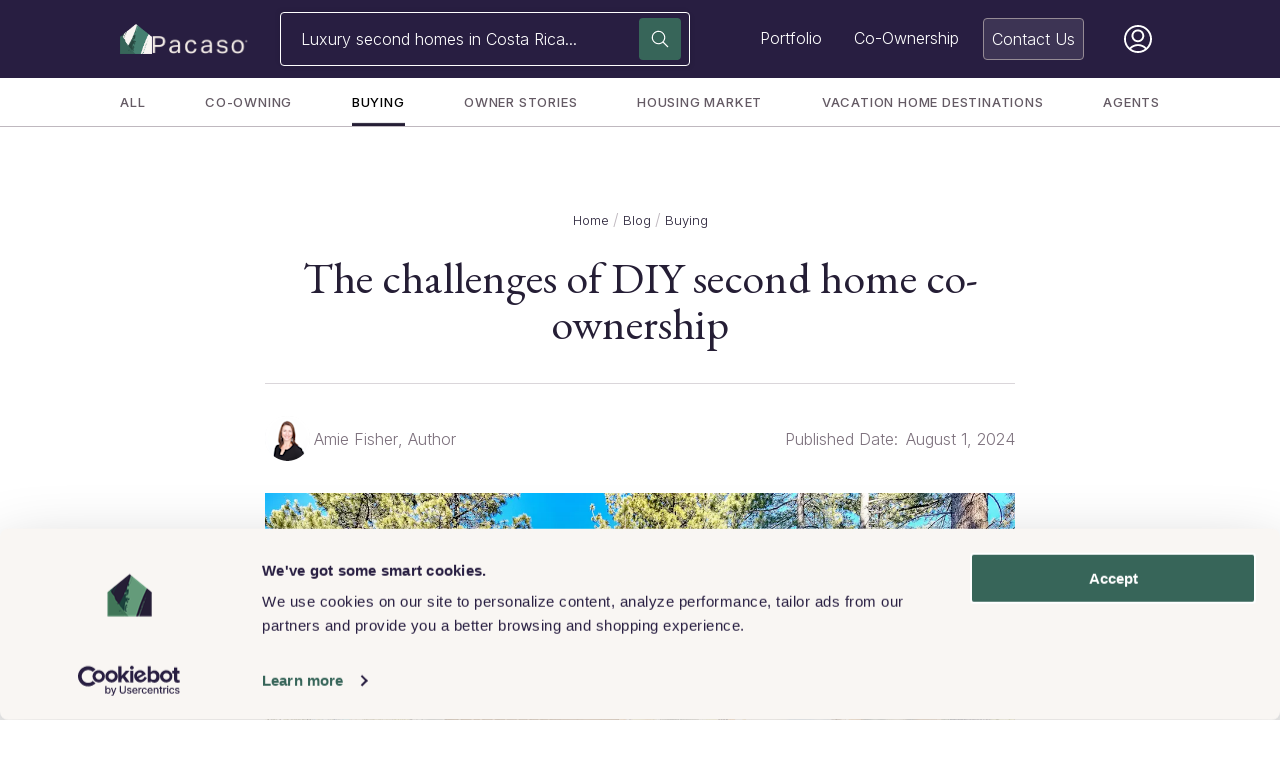

--- FILE ---
content_type: text/html; charset=utf-8
request_url: https://www.pacaso.com/blog/diy-co-ownership
body_size: 183932
content:
<!DOCTYPE html><html lang="en"><head><meta charSet="utf-8"/><script data-cookieconsent="ignore" id="window-data-layer-init">
                            window.dataLayer = window.dataLayer || [];
                            </script><script data-cookieconsent="ignore" id="cookie-bot-script">
                                    // Using multiple banners on the same website: Google Tag Manager implementation
                                    // https://support.cookiebot.com/hc/en-us/articles/360012825379-Using-multiple-banners-on-the-same-website-Google-Tag-Manager-implementation
                                    // Here we only enable Google Consent mode, the cookie script script will be installed via Google Tag Manager Custom template.
                                    // Note: we can't move this part to GTM custom html tag, we will need to use custom template API, it means we will need to create template first
                                    // See https://developers.google.com/tag-platform/devguides/consent-debugging?hl=en#default_consent_set_too_late
                                    !(function(w, l) {
                                        w.gtag = function() {
                                            ;(w[l] = w[l] || []).push(arguments)
                                        }
                                    })(window, 'dataLayer')

                                    // Set default consent for GTM tags
                                    // https://developers.google.com/tag-platform/devguides/consent?hl=en#advanced_consent_features
                                    gtag('consent', 'default', {
                                        region: '',
                                        ad_storage: 'denied',
                                        ad_user_data: 'denied',
                                        ad_personalization: 'denied',
                                        analytics_storage: 'denied',
                                        functionality_storage: 'denied',
                                        personalization_storage: 'denied',
                                        security_storage: 'granted',
                                        wait_for_update: 500
                                    })
                                    gtag('set', 'ads_data_redaction', true)
                                    gtag('set', 'url_passthrough', false)
                                  </script><script data-cookieconsent="ignore" id="gtm-script">
                                (function(w,d,s,l,i){w[l]=w[l]||[];w[l].push({'gtm.start':
                                new Date().getTime(),event:'gtm.js'});var f=d.getElementsByTagName(s)[0],
                                j=d.createElement(s),dl=l!='dataLayer'?'&l='+l:'';j.async=true;j.src=
                                'https://www.googletagmanager.com/gtm.js?id='+i+dl;f.parentNode.insertBefore(j,f);
                                })(window,document,'script','dataLayer','GTM-KRJJKLH');
                                </script><meta name="theme-color" content="#242124"/><meta name="viewport" content="width=device-width, initial-scale=1, minimum-scale=1, maximum-scale=1"/><meta property="og:site_name" content="Pacaso"/><meta name="twitter:site" content="@pacasohomes"/><meta name="twitter:creator" content="@pacasohomes"/><link rel="icon" type="image/png" href="https://www.pacaso.com/favicon.ico"/><link rel="apple-touch-icon" href="https://www.pacaso.com/apple-touch-icon.png"/><link rel="apple-touch-icon-precomposed" href="https://www.pacaso.com/apple-touch-icon-precomposed.png"/><meta http-equiv="content-language" content="en-us"/><script type="application/ld+json">{"@context":"http://schema.org","@type":"WebSite","name":"Pacaso","url":"https://www.pacaso.com/","sameAs":["https://www.instagram.com/pacasohomes/","https://www.linkedin.com/company/pacasohomes/","https://twitter.com/pacasohomes","https://en.wikipedia.org/wiki/Pacaso"]}</script><meta property="og:url" content="https://www.pacaso.com/blog/diy-co-ownership"/><link rel="canonical" href="https://www.pacaso.com/blog/diy-co-ownership"/><title>Challenges of DIY Second Home Co-Ownership | Pacaso</title><meta property="og:title" content="Challenges of DIY Second Home Co-Ownership | Pacaso"/><meta name="twitter:title" content="Challenges of DIY Second Home Co-Ownership | Pacaso"/><meta name="description" content="Buying a second home with family or friends might sound like a good idea, but there are potential pitfalls. With Pacaso, you can avoid the headaches."/><meta property="og:description" content="Buying a second home with family or friends might sound like a good idea, but there are potential pitfalls. With Pacaso, you can avoid the headaches."/><meta name="twitter:description" content="Buying a second home with family or friends might sound like a good idea, but there are potential pitfalls. With Pacaso, you can avoid the headaches."/><meta property="og:image" content="https://images.ctfassets.net/n2ifzifcqscw/4sHOQqtt3YuNtCxK87ckLB/f4f32fc5e8122e40263435d4fc8897af/a01__2_.jpg"/><meta property="og:image:type" content="image/jpeg"/><meta property="og:image:width" content="3840"/><meta property="og:image:height" content="2560"/><meta property="og:image:alt" content="Wood and brick exterior tahoe home"/><meta name="twitter:image" content="https://images.ctfassets.net/n2ifzifcqscw/4sHOQqtt3YuNtCxK87ckLB/f4f32fc5e8122e40263435d4fc8897af/a01__2_.jpg"/><meta name="twitter:image:alt" content="Wood and brick exterior tahoe home"/><meta name="twitter:card" content="summary"/><script type="application/ld+json">{"@context":"https://schema.org","@type":"BlogPosting","headline":"The challenges of DIY second home co-ownership","alternativeHeadline":"Challenges of DIY Second Home Co-Ownership","image":"https://images.ctfassets.net/n2ifzifcqscw/4sHOQqtt3YuNtCxK87ckLB/f4f32fc5e8122e40263435d4fc8897af/a01__2_.jpg","editor":"Amie Fisher","genre":"second home real estate","keywords":"second homes, co-ownership, real estate","wordCount":868,"url":"https://www.pacaso.com/blog/diy-co-ownership","datePublished":"2021-04-01","dateCreated":"2021-04-01","dateModified":"2024-08-01","description":"Buying a second home with family or friends might sound like a good idea, but there are potential pitfalls. With Pacaso, you can avoid the headaches.","articleBody":"Shared ownership of real estate is nothing new, though it’s not always planned or formal. In some cases, co-ownership is an outcome of a joint inheritance where the beneficiaries agree to share the property as a family vacation home. Other times, it’s intentional — friends or family members might pool their resources to purchase a second home as a more affordable alternative to buying a whole vacation home.  In either case, “DIY” co-ownership can be challenging. Families change, friendships wane, people move and priorities shift, adding complications and stress to co-ownership arrangements, especially when personal relationships are at stake. Disagreements over expenses, usage or even decor can lead to more serious rifts over time. If you’re interested in co-ownership but worried about the potential pitfalls, you need to plan ahead. The Escape Home spoke with Williamstown, Massachusetts, real estate attorney Jonathan Sabin about the do’s and don'ts of property co-ownership, and he offered these recommendations. Don’t put your names on the deed Instead, says Sabin, co-buyers should create a vacation home LLC. The buyers are the owners of the LLC, while the LLC is the legal owner of the property. Each buyer owns a portion of the LLC, based on their financial contribution. The benefit of an LLC is that it acts as a separate legal entity. The only asset of the LLC is the property, so you don’t risk losing your personal assets in the case of an owner default, dispute, or even a liability claim related to an injury on the property.  Do create a comprehensive operating agreement Sabin describes the LLC operating agreement as “a prenup for real estate.” It should cover any issues you could possibly anticipate when buying real estate with other people.  The operating agreement should include all the rules and guidelines for ownership, such as: Who pays for maintenance and repairs (be specific — do you go with the lowest bid or the least expensive replacement appliance? If there’s discretion, how much?) Consequences for non-payment of agreed-upon fees The redistribution of ownership if a co-owner dies, or if a member wants to sell or gift their ownership Usage rights and limitations Anything else that’s important to you and your co-owners  Don’t assume things won’t change If you go into co-ownership intentionally, you’ll probably be selective about your co-buyers. Even if everyone has good relationships and is financially stable when you buy the property, however, that may not always be the case, cautions Sabin. People lose their jobs, get divorced or face other unexpected challenges, and they may no longer want to commit to a co-ownership agreement.  If you opted for an informal arrangement “because you’re all friends,” you might find yourself in a difficult financial or legal situation later on. Sabin’s point of view? “It’s a really really bad idea not to have an LLC.”   Do form an LLC for a family property Sabin said it’s not uncommon to see “unintentional” co-ownership among family members who’ve inherited a share of property from a relative who passed away. If the new co-owners don’t take any action, they are typically in an ownership structure called a tenancy in common. That means they all have equal access to the property regardless of their amount of ownership. Co-owners could show up at the same time or potentially stay at the shared property as long as they want, and they may disagree about financial responsibilities. Resolving issues in a tenancy in common can involve costly legal fees. The best solution? Form an LLC. It may initially seem unnecessary to have such a formal arrangement among family members, but family disputes over property are all too common. Creating an LLC with a clear operating agreement can alleviate many of the gray areas that cause those disagreements.  Do ask these key questions Before you consider co-ownership, these are some of the top questions to discuss with your potential co-buyers and an attorney: Will you have the right to sell in the future? Are there any restrictions around selling or potential buyers? What happens if someone dies? Who will inherit, and what’s the process? What if a co-owner can’t pay their expenses? Will you allow rentals? If so, who will oversee rental management? How will you manage access to the home? Professionally managed co-ownership LLC co-ownership can help you avoid many of the legal, financial and emotional pitfalls associated with other types of shared ownership. But the process of forming and managing a property LLC on your own can still be challenging. When it comes to second home ownership in particular, finding a group of people to commit to a real estate purchase can be quite an undertaking. Think of how hard it is to get a group of friends to agree on a restaurant or movie, much less a home purchase!  That’s where Pacaso can help. We find and bring together qualified buyers, handle all the sales and LLC formation details, act as the corporate guarantor of the loan, and provide ongoing management. You get to do the fun stuff, like browse amazing listings, choose a home you love, then start enjoying time in your new luxury second home. We make co-ownership simple — learn how it works. ","author":{"@type":"Person","name":"Amie Fisher"},"isFamilyFriendly":true,"publisher":{"@context":"https://schema.org","@type":"Organization","name":"Pacaso","address":{"@type":"PostalAddress","addressLocality":"Cincinnati, OH","postalCode":"45202","streetAddress":"18 E. 4th Street"},"logo":{"@type":"ImageObject","url":"https://images.ctfassets.net/n2ifzifcqscw/23tRwfFUbe0RmW70vkVKq2/fbae78690eb72850de8a587d1d8a18ea/Pacaso_LogoFiles_0522_Pacaso-Logo_Icon_Light.png"}},"mainEntityOfPage":{"@type":"WebPage","@id":"https://www.pacaso.com/blog/diy-co-ownership"}}</script><script type="application/ld+json">{"@context":"https://schema.org","@type":"BreadcrumbList","itemListElement":[{"@type":"ListItem","position":1,"item":{"@id":"https://www.pacaso.com/","name":"Home"}},{"@type":"ListItem","position":2,"item":{"@id":"https://www.pacaso.com/blog","name":"Blog"}},{"@type":"ListItem","position":3,"item":{"@id":"https://www.pacaso.com/blog/buying-second-home","name":"Buying"}}]}</script><meta property="og:type" content="article"/><meta property="article:published_time" content="2021-04-01T19:30:56.367Z"/><meta property="article:modified_time" content="2024-08-01T21:27:13.549Z"/><meta property="article:author" content="Amie Fisher"/><meta property="article:tag" content="Buying"/><meta name="next-head-count" content="37"/><link href="https://fonts.gstatic.com" rel="preconnect" crossorigin="anonymous"/><link rel="stylesheet" data-href="https://fonts.googleapis.com/css2?family=EB+Garamond:ital@0;1&amp;family=Inter:wght@300;400;500;600;700;800&amp;display=swap"/><meta name="apple-itunes-app" content="app-id=1511528945, affiliate-data=pt=121219931&amp;ct=Website_SmartBanner"/><link rel="preload" href="/_next/static/css/3635f63c0c560c7d.css" as="style"/><link rel="stylesheet" href="/_next/static/css/3635f63c0c560c7d.css" data-n-g=""/><link rel="preload" href="/_next/static/css/b7d9043007c47cd5.css" as="style"/><link rel="stylesheet" href="/_next/static/css/b7d9043007c47cd5.css" data-n-p=""/><noscript data-n-css=""></noscript><script defer="" nomodule="" src="/_next/static/chunks/polyfills-42372ed130431b0a.js"></script><script src="/_next/static/chunks/webpack-9bbed7ff484c2269.js" defer=""></script><script src="/_next/static/chunks/framework-788cdfef46730081.js" defer=""></script><script src="/_next/static/chunks/main-6a63c35a656c77b0.js" defer=""></script><script src="/_next/static/chunks/pages/_app-2e3c13e422982e06.js" defer=""></script><script src="/_next/static/chunks/3614-6f003f00511355d2.js" defer=""></script><script src="/_next/static/chunks/259-9490651a92238779.js" defer=""></script><script src="/_next/static/chunks/8150-079c6474555a484d.js" defer=""></script><script src="/_next/static/chunks/8354-9152587ee8ddad77.js" defer=""></script><script src="/_next/static/chunks/pages/blog/%5Bslug%5D-bce112b88b3dc9d0.js" defer=""></script><script src="/_next/static/LjzhWUVwrdIw4Lm9cHSmF/_buildManifest.js" defer=""></script><script src="/_next/static/LjzhWUVwrdIw4Lm9cHSmF/_ssgManifest.js" defer=""></script><link rel="stylesheet" href="https://fonts.googleapis.com/css2?family=EB+Garamond:ital@0;1&family=Inter:wght@300;400;500;600;700;800&display=swap"/></head><body class="font-body type-body text-primary"><div id="__next"><div class="ThemeProvider_theme-provider__PVk3i ThemeProvider_theme-light__1-oy0"><noscript><iframe src="https://www.googletagmanager.com/ns.html?id=GTM-KRJJKLH" height="0" width="0" style="display:none;visibility:hidden"></iframe></noscript><div id="app" class=""><nav class="flex h-mobile-navbar sm:h-navbar z-navbar w-screen fixed bg-opacity-1"><div class="flex flex-col w-full"><div class="ThemeProvider_theme-provider__PVk3i ThemeProvider_theme-purple__DMTPf w-full h-full"><div class="px-1 py-6/8 sm:site-container w-full h-full"><div class="flex h-full items-center justify-between lg:hidden"><a class="flex items-center" href="/"><div class="flex items-baseline"><div class="w-2"><picture><source type="image/webp" srcSet="//images.ctfassets.net/n2ifzifcqscw/23tRwfFUbe0RmW70vkVKq2/fbae78690eb72850de8a587d1d8a18ea/Pacaso_LogoFiles_0522_Pacaso-Logo_Icon_Light.png?w=32&amp;fm=webp, //images.ctfassets.net/n2ifzifcqscw/23tRwfFUbe0RmW70vkVKq2/fbae78690eb72850de8a587d1d8a18ea/Pacaso_LogoFiles_0522_Pacaso-Logo_Icon_Light.png?w=64&amp;fm=webp 2x" media="(max-width: 640px)"/><source type="image/png" srcSet="//images.ctfassets.net/n2ifzifcqscw/23tRwfFUbe0RmW70vkVKq2/fbae78690eb72850de8a587d1d8a18ea/Pacaso_LogoFiles_0522_Pacaso-Logo_Icon_Light.png?w=32, //images.ctfassets.net/n2ifzifcqscw/23tRwfFUbe0RmW70vkVKq2/fbae78690eb72850de8a587d1d8a18ea/Pacaso_LogoFiles_0522_Pacaso-Logo_Icon_Light.png?w=64 2x" media="(max-width: 640px)"/><img src="//images.ctfassets.net/n2ifzifcqscw/23tRwfFUbe0RmW70vkVKq2/fbae78690eb72850de8a587d1d8a18ea/Pacaso_LogoFiles_0522_Pacaso-Logo_Icon_Light.png?w=425" alt="Pacaso logo - light background" width="32" height="32"/></picture></div><picture><source type="image/webp" srcSet="//images.ctfassets.net/n2ifzifcqscw/5gJoqILmeMASlAhj1FqybR/de8ad4de9edfe6c1b838540a4cb6ba23/Logo_Type_Light__1_.png?w=96&amp;fm=webp, //images.ctfassets.net/n2ifzifcqscw/5gJoqILmeMASlAhj1FqybR/de8ad4de9edfe6c1b838540a4cb6ba23/Logo_Type_Light__1_.png?w=192&amp;fm=webp 2x" media="(max-width: 640px)"/><source type="image/png" srcSet="//images.ctfassets.net/n2ifzifcqscw/5gJoqILmeMASlAhj1FqybR/de8ad4de9edfe6c1b838540a4cb6ba23/Logo_Type_Light__1_.png?w=96, //images.ctfassets.net/n2ifzifcqscw/5gJoqILmeMASlAhj1FqybR/de8ad4de9edfe6c1b838540a4cb6ba23/Logo_Type_Light__1_.png?w=192 2x" media="(max-width: 640px)"/><img src="//images.ctfassets.net/n2ifzifcqscw/5gJoqILmeMASlAhj1FqybR/de8ad4de9edfe6c1b838540a4cb6ba23/Logo_Type_Light__1_.png?w=425" alt="Pacaso text logo, light text" class="ml-1/2 hidden" width="96" height="18"/></picture></div></a><div class="w-full px-1/2 max-w-85"><button class="Header_search-input-button__rf5kR"><svg class="Icon_icon--sm__4Ul0L Icon_icon--gray__SpAlH" data-id="Search" fill="none" xmlns="http://www.w3.org/2000/svg" viewBox="0 0 20 20"><title></title><path fill-rule="evenodd" clip-rule="evenodd" d="M2.57795 10.7906C1.22716 7.60832 2.71054 3.92886 5.89278 2.57807C9.07501 1.22728 12.7545 2.71067 14.1053 5.8929C15.1246 8.29615 14.5279 10.9812 12.8042 12.738C12.7876 12.7463 12.7793 12.7629 12.7628 12.7712C12.7462 12.7795 12.7379 12.796 12.7296 12.8126C12.1827 13.3513 11.5363 13.7905 10.7904 14.1137C7.6082 15.4645 3.92874 13.9811 2.57795 10.7988V10.7906ZM13.1937 14.0722C12.6302 14.5446 11.9921 14.9507 11.2794 15.249C7.46732 16.8733 3.0586 15.0915 1.43434 11.2795C-0.189929 7.45915 1.59179 3.05872 5.40384 1.43446C9.21589 -0.189807 13.6246 1.59191 15.2489 5.40396C16.3925 8.10555 15.8455 11.0972 14.0721 13.1938L18.9863 18.108C19.2267 18.3484 19.2267 18.7461 18.9863 18.9865C18.746 19.2268 18.3482 19.2268 18.1079 18.9865L13.1937 14.0722Z"></path></svg><div class="truncate text-gray-600 font-light ml-1/2"></div></button></div><div><button class="mt-1/4 text-primary" data-id="sidebar-menu-button"><svg xmlns="http://www.w3.org/2000/svg" width="24" height="24" fill="none" class="stroke-current fill-current h-1-1/4 sm:h-1-1/8"><path clip-rule="evenodd" d="M2.5 4a.5.5 0 00-.5.5V5a.5.5 0 00.5.5h19A.5.5 0 0022 5v-.5a.5.5 0 00-.5-.5h-19zM2 11.5a.5.5 0 01.5-.5h19a.5.5 0 01.5.5v.5a.5.5 0 01-.5.5h-19A.5.5 0 012 12v-.5zm0 7a.5.5 0 01.5-.5h19a.5.5 0 01.5.5v.5a.5.5 0 01-.5.5h-19A.5.5 0 012 19v-.5z"></path></svg></button></div></div><div class="hidden lg:flex h-full flex-row mx-auto"><a class="flex items-center min-w-fit h-full mr-1/2 xl:mr-2" href="/"><div class="flex items-baseline gap-1/2"><picture><source type="image/webp" srcSet="//images.ctfassets.net/n2ifzifcqscw/23tRwfFUbe0RmW70vkVKq2/fbae78690eb72850de8a587d1d8a18ea/Pacaso_LogoFiles_0522_Pacaso-Logo_Icon_Light.png?w=32&amp;fm=webp, //images.ctfassets.net/n2ifzifcqscw/23tRwfFUbe0RmW70vkVKq2/fbae78690eb72850de8a587d1d8a18ea/Pacaso_LogoFiles_0522_Pacaso-Logo_Icon_Light.png?w=64&amp;fm=webp 2x" media="(max-width: 640px)"/><source type="image/png" srcSet="//images.ctfassets.net/n2ifzifcqscw/23tRwfFUbe0RmW70vkVKq2/fbae78690eb72850de8a587d1d8a18ea/Pacaso_LogoFiles_0522_Pacaso-Logo_Icon_Light.png?w=32, //images.ctfassets.net/n2ifzifcqscw/23tRwfFUbe0RmW70vkVKq2/fbae78690eb72850de8a587d1d8a18ea/Pacaso_LogoFiles_0522_Pacaso-Logo_Icon_Light.png?w=64 2x" media="(max-width: 640px)"/><img src="//images.ctfassets.net/n2ifzifcqscw/23tRwfFUbe0RmW70vkVKq2/fbae78690eb72850de8a587d1d8a18ea/Pacaso_LogoFiles_0522_Pacaso-Logo_Icon_Light.png?w=425" alt="Pacaso logo - light background" width="32" height="32"/></picture><picture><source type="image/webp" srcSet="//images.ctfassets.net/n2ifzifcqscw/5gJoqILmeMASlAhj1FqybR/de8ad4de9edfe6c1b838540a4cb6ba23/Logo_Type_Light__1_.png?w=96&amp;fm=webp, //images.ctfassets.net/n2ifzifcqscw/5gJoqILmeMASlAhj1FqybR/de8ad4de9edfe6c1b838540a4cb6ba23/Logo_Type_Light__1_.png?w=192&amp;fm=webp 2x" media="(max-width: 640px)"/><source type="image/png" srcSet="//images.ctfassets.net/n2ifzifcqscw/5gJoqILmeMASlAhj1FqybR/de8ad4de9edfe6c1b838540a4cb6ba23/Logo_Type_Light__1_.png?w=96, //images.ctfassets.net/n2ifzifcqscw/5gJoqILmeMASlAhj1FqybR/de8ad4de9edfe6c1b838540a4cb6ba23/Logo_Type_Light__1_.png?w=192 2x" media="(max-width: 640px)"/><img src="//images.ctfassets.net/n2ifzifcqscw/5gJoqILmeMASlAhj1FqybR/de8ad4de9edfe6c1b838540a4cb6ba23/Logo_Type_Light__1_.png?w=425" alt="Pacaso text logo, light text" width="96" height="18"/></picture></div></a><div class="w-full rounded relative flex Header_marketplace-search__unJ8A Header_marketplace-search--purple-bg__Tp3S4"><div class="flex justify-between p-1/4 relative w-full"><div class="w-full pr-2-1/2"><button class="w-full h-full px-1 py-6/8 font-light text-left whitespace-nowrap overflow-hidden overflow-ellipsis text-primary"></button></div></div><button aria-label="Search" class="Button_button__2JA4L Button_icon-button__92EF8 Button_button--primary__JXbEx Button_button--lg__uEku1 Button_button--with-focus-ring__88o7R Header_search-button__Yokf7 absolute bg-green-600 top-0 bottom-0 right-0 h-fit m-auto p-3/4 mr-1/2" data-id="Search" type="button"><div class="Button_button__content__IJAq- Button_button__content--lg__LQIGj"><svg class="Icon_icon--sm__4Ul0L Icon_icon--white__jpk-k Button_button__icon__4P3va" data-id="Search" fill="none" xmlns="http://www.w3.org/2000/svg" viewBox="0 0 20 20"><title>Search</title><path fill-rule="evenodd" clip-rule="evenodd" d="M2.57795 10.7906C1.22716 7.60832 2.71054 3.92886 5.89278 2.57807C9.07501 1.22728 12.7545 2.71067 14.1053 5.8929C15.1246 8.29615 14.5279 10.9812 12.8042 12.738C12.7876 12.7463 12.7793 12.7629 12.7628 12.7712C12.7462 12.7795 12.7379 12.796 12.7296 12.8126C12.1827 13.3513 11.5363 13.7905 10.7904 14.1137C7.6082 15.4645 3.92874 13.9811 2.57795 10.7988V10.7906ZM13.1937 14.0722C12.6302 14.5446 11.9921 14.9507 11.2794 15.249C7.46732 16.8733 3.0586 15.0915 1.43434 11.2795C-0.189929 7.45915 1.59179 3.05872 5.40384 1.43446C9.21589 -0.189807 13.6246 1.59191 15.2489 5.40396C16.3925 8.10555 15.8455 11.0972 14.0721 13.1938L18.9863 18.108C19.2267 18.3484 19.2267 18.7461 18.9863 18.9865C18.746 19.2268 18.3482 19.2268 18.1079 18.9865L13.1937 14.0722Z"></path></svg></div></button></div><ul role="menubar" class="w-full text-white flex items-center justify-end"><li class="mr-1/2 xl:mr-1 relative h-full flex items-center text-primary border-b-2 border-transparent hover:border-b-2 hover:border-primary" role="none"><a class="w-full inline-flex align-middle items-center h-full p-1/2 type-body hover:type-body-medium StyledLink_none__PYK_o" data-id="button-submenu-1" href="/destinations"><span>Portfolio</span></a></li><li class="mr-1/2 xl:mr-1 relative h-full flex items-center text-primary border-b-2 border-transparent hover:border-b-2 hover:border-primary" role="none"><a class="w-full inline-flex align-middle items-center h-full p-1/2 type-body hover:type-body-medium StyledLink_none__PYK_o" data-id="button-submenu-2" href="/coownership"><span>Co-Ownership</span></a><div class="Header_submenu-container__bob3v absolute right-0 p-1/4 z-navbar hidden"><div class="ThemeProvider_theme-provider__PVk3i ThemeProvider_theme-light__1-oy0"><ul class="Header_submenu-list__1Wygd bg-white h-fit p-1-1/2 pb-1/2" aria-hidden="true" aria-labelledby="button-submenu-2" aria-orientation="vertical" id="menu-submenu-2" role="menu" data-id="desktop-nav-Co-Ownership"><li class="px-1-1/2 mb-1"><a class="w-full text-primary inline-flex align-middle items-center undefined" title="How it works" href="/coownership"><span data-id="header-submenuitem-How it works" class="Header_submenu-link__5GvxJ">How it works</span></a></li><li class="px-1-1/2 mb-1"><a class="w-full text-primary inline-flex align-middle items-center undefined" title="Try Pacaso" href="/luxury-homes/pacasonow"><span data-id="header-submenuitem-Try Pacaso" class="Header_submenu-link__5GvxJ">Try Pacaso</span></a></li><li class="px-1-1/2 mb-1"><a class="w-full text-primary inline-flex align-middle items-center undefined" title="Testimonials" href="/testimonials"><span data-id="header-submenuitem-Testimonials" class="Header_submenu-link__5GvxJ">Testimonials</span></a></li><li class="px-1-1/2 mb-1"><a class="w-full text-primary inline-flex align-middle items-center undefined" title="FAQs" href="/faq"><span data-id="header-submenuitem-FAQs" class="Header_submenu-link__5GvxJ">FAQs</span></a></li><li class="px-1-1/2 mb-1"><a class="w-full text-primary inline-flex align-middle items-center undefined" title="Blog" href="/blog"><span data-id="header-submenuitem-Blog" class="Header_submenu-link__5GvxJ">Blog</span></a></li></ul></div></div></li><a class="p-1/2 rounded flex flex-row justify-between mr-1 lg:mr-1-1/2 xl:mr-2 NavButton_nav-button__TeQyE NavButton_nav-button--purple-theme__oSorI" href="/contact">Contact</a></ul></div></div></div></div></nav><style>
#nprogress {
    pointer-events: none;
}

#nprogress .bar {
    background: #dad6da;
    position: fixed;
    z-index: 1031;
    top: 0;
    left: 0;
    width: 100%;
    height: 5px;
}

.nprogress-custom-parent #nprogress .bar {
    position: absolute;
}

.nprogress-custom-parent {
    overflow: hidden;
    position: relative;
}
</style><main class="pt-mobile-navbar sm:pt-navbar"><div class="flex flex-col items-center"><div class="bg-white h-auto SecondaryNavBar_secondary-nav-bar__310ag SecondaryNavBar_carousel__VV7HW"><button aria-label="Scroll left" class="Button_button__2JA4L Button_icon-button__92EF8 Button_button--tertiary__U8NK8 Button_button--md__crZsg Button_button--with-focus-ring__88o7R SecondaryNavBar_carousel__button__i4YY4 SecondaryNavBar_carousel__button--left__O7Tcp SecondaryNavBar_carousel__button--hidden__Tepzs" data-id="Scroll left" type="button"><div class="Button_button__content__IJAq- Button_button__content--md__WQVic"><svg class="Icon_icon--xs__3k4as Icon_icon--primary__ZhHMp Button_button__icon__4P3va" data-id="ChevronWest" viewBox="0 0 11 21" xmlns="http://www.w3.org/2000/svg"><title>Scroll left</title><path d="M10.4213 1.1762C10.4213 1.3662 10.3513 1.5562 10.2013 1.7062L1.57128 10.3362L1.50128 10.5162L1.57128 10.6962L10.2013 19.3362C10.4913 19.6262 10.4913 20.1062 10.2013 20.3962C9.91128 20.6862 9.43128 20.6862 9.14128 20.3962L0.511277 11.7562C0.341277 11.5962 0.221277 11.3962 0.131277 11.1862C-0.0387232 10.7662 -0.0487232 10.2762 0.131277 9.8462C0.221277 9.6362 0.341277 9.4462 0.511277 9.2762L9.14128 0.646196C9.43128 0.356196 9.91128 0.356196 10.2013 0.646196C10.3513 0.796196 10.4213 0.986196 10.4213 1.1762Z"></path></svg></div></button><button aria-label="Scroll right" class="Button_button__2JA4L Button_icon-button__92EF8 Button_button--tertiary__U8NK8 Button_button--md__crZsg Button_button--with-focus-ring__88o7R SecondaryNavBar_carousel__button__i4YY4 SecondaryNavBar_carousel__button--right__V3iAJ SecondaryNavBar_carousel__button--hidden__Tepzs" data-id="Scroll right" type="button"><div class="Button_button__content__IJAq- Button_button__content--md__WQVic"><svg class="Icon_icon--xs__3k4as Icon_icon--primary__ZhHMp Button_button__icon__4P3va" data-id="ChevronEast" viewBox="0 0 11 21" xmlns="http://www.w3.org/2000/svg"><title>Scroll right</title><path d="M0 19.4275C0 19.2375 0.0700003 19.0475 0.22 18.8975L8.85 10.2675L8.92 10.0875L8.85 9.90748L0.22 1.27748C-0.0699997 0.987485 -0.0699997 0.507485 0.22 0.217485C0.51 -0.0725152 0.99 -0.0725152 1.28 0.217485L9.91 8.85748C10.08 9.01748 10.2 9.21748 10.29 9.42748C10.46 9.84748 10.47 10.3375 10.29 10.7675C10.2 10.9775 10.08 11.1675 9.91 11.3375L1.28 19.9775C0.99 20.2675 0.51 20.2675 0.22 19.9775C0.0700003 19.8275 0 19.6375 0 19.4475V19.4275Z"></path></svg></div></button><div class="site-container justify-between SecondaryNavBar_secondary-nav-bar__links__Tk-q1"><a class="uppercase tracking-50 py-1 type-body-sm-medium SecondaryNavBar_secondary-nav-bar__link__rrKSZ SecondaryNavBar_secondary-nav-bar__link--active__Zb6NE StyledLink_default__ga2pD" href="/blog">All</a><a class="uppercase tracking-50 py-1 type-body-sm-medium SecondaryNavBar_secondary-nav-bar__link__rrKSZ StyledLink_default__ga2pD" href="/blog/co-ownership">Co-owning</a><a class="uppercase tracking-50 py-1 type-body-sm-medium SecondaryNavBar_secondary-nav-bar__link__rrKSZ StyledLink_default__ga2pD" href="/blog/buying-second-home">Buying</a><a class="uppercase tracking-50 py-1 type-body-sm-medium SecondaryNavBar_secondary-nav-bar__link__rrKSZ StyledLink_default__ga2pD" href="/blog/testimonials">Owner stories</a><a class="uppercase tracking-50 py-1 type-body-sm-medium SecondaryNavBar_secondary-nav-bar__link__rrKSZ StyledLink_default__ga2pD" href="/blog/vacation-home-market">Housing market</a><a class="uppercase tracking-50 py-1 type-body-sm-medium SecondaryNavBar_secondary-nav-bar__link__rrKSZ StyledLink_default__ga2pD" href="/blog/top-vacation-destinations">Vacation home destinations</a><a class="uppercase tracking-50 py-1 type-body-sm-medium SecondaryNavBar_secondary-nav-bar__link__rrKSZ StyledLink_default__ga2pD" href="/blog/agents">Agents</a></div><div class="SecondaryNavBar_secondary-nav-bar__ctas__HCxoH"></div></div><div class="mt-1-1/2 sm:mt-3-1/2"><nav aria-label="breadcrumbs" class="mt-1 sm:mt-1-1/2 text-primary-light" data-id="breadcrumbs"><ol class="Breadcrumbs_breadcrumbs__list__yAHcL"><li><a class="Breadcrumbs_breadcrumbs__link__2ZDuu StyledLink_none__PYK_o" data-id="Home" href="/">Home</a></li><li><a class="Breadcrumbs_breadcrumbs__link__2ZDuu StyledLink_none__PYK_o" data-id="Blog" href="/blog">Blog</a></li><li><a class="Breadcrumbs_breadcrumbs__link__2ZDuu StyledLink_none__PYK_o" data-id="Buying" href="/blog/buying-second-home">Buying</a></li></ol></nav></div><section class="mt-1-1/2 blog-container w-full px-1"><div class="text-center border-b border-gray-200 pb-1-1/2"><h1 class="type-h2 mb-1 sm:mb-3/4">The challenges of DIY second home co-ownership</h1></div><div class="sm:my-2 my-1-1/2 flex flex-row justify-between items-center text-gray-500"><div class="flex"><picture><source type="image/webp" srcSet="//images.ctfassets.net/n2ifzifcqscw/2jCjHztIpN2r4QNgNNKmQV/ee4c7eec0c61a951597256fc2b058cd9/amie_fisher_photo.jpg.png?w=35&amp;fm=webp, //images.ctfassets.net/n2ifzifcqscw/2jCjHztIpN2r4QNgNNKmQV/ee4c7eec0c61a951597256fc2b058cd9/amie_fisher_photo.jpg.png?w=70&amp;fm=webp 2x" media="(max-width: 640px)"/><source type="image/png" srcSet="//images.ctfassets.net/n2ifzifcqscw/2jCjHztIpN2r4QNgNNKmQV/ee4c7eec0c61a951597256fc2b058cd9/amie_fisher_photo.jpg.png?w=35, //images.ctfassets.net/n2ifzifcqscw/2jCjHztIpN2r4QNgNNKmQV/ee4c7eec0c61a951597256fc2b058cd9/amie_fisher_photo.jpg.png?w=70 2x" media="(max-width: 640px)"/><source type="image/webp" srcSet="//images.ctfassets.net/n2ifzifcqscw/2jCjHztIpN2r4QNgNNKmQV/ee4c7eec0c61a951597256fc2b058cd9/amie_fisher_photo.jpg.png?w=45&amp;fm=webp, //images.ctfassets.net/n2ifzifcqscw/2jCjHztIpN2r4QNgNNKmQV/ee4c7eec0c61a951597256fc2b058cd9/amie_fisher_photo.jpg.png?w=90&amp;fm=webp 2x" media="(min-width: 641px)"/><source type="image/png" srcSet="//images.ctfassets.net/n2ifzifcqscw/2jCjHztIpN2r4QNgNNKmQV/ee4c7eec0c61a951597256fc2b058cd9/amie_fisher_photo.jpg.png?w=45, //images.ctfassets.net/n2ifzifcqscw/2jCjHztIpN2r4QNgNNKmQV/ee4c7eec0c61a951597256fc2b058cd9/amie_fisher_photo.jpg.png?w=90 2x" media="(min-width: 641px)"/><img src="//images.ctfassets.net/n2ifzifcqscw/2jCjHztIpN2r4QNgNNKmQV/ee4c7eec0c61a951597256fc2b058cd9/amie_fisher_photo.jpg.png?w=425" alt="Amie Fisher headshot" class="rounded-full object-contain"/></picture><div class="flex-1 flex flex-col ml-1/4 self-center"><div class="flex flex-row"><div>Amie Fisher</div><div class="hidden sm:block">, Author</div></div></div></div><div class="flex flex-row"><div class="hidden sm:block mr-1/2">Published Date:</div><div>August 1, 2024</div></div></div></section><div class="blog-container"><section class="max-w-4xl px-1 relative self-stretch m-auto"><picture><source type="image/webp" srcSet="//images.ctfassets.net/n2ifzifcqscw/4sHOQqtt3YuNtCxK87ckLB/f4f32fc5e8122e40263435d4fc8897af/a01__2_.jpg?w=425&amp;fm=webp, //images.ctfassets.net/n2ifzifcqscw/4sHOQqtt3YuNtCxK87ckLB/f4f32fc5e8122e40263435d4fc8897af/a01__2_.jpg?w=850&amp;fm=webp 2x" media="(max-width: 425px)"/><source type="image/jpeg" srcSet="//images.ctfassets.net/n2ifzifcqscw/4sHOQqtt3YuNtCxK87ckLB/f4f32fc5e8122e40263435d4fc8897af/a01__2_.jpg?w=425, //images.ctfassets.net/n2ifzifcqscw/4sHOQqtt3YuNtCxK87ckLB/f4f32fc5e8122e40263435d4fc8897af/a01__2_.jpg?w=850 2x" media="(max-width: 425px)"/><source type="image/webp" srcSet="//images.ctfassets.net/n2ifzifcqscw/4sHOQqtt3YuNtCxK87ckLB/f4f32fc5e8122e40263435d4fc8897af/a01__2_.jpg?w=640&amp;fm=webp, //images.ctfassets.net/n2ifzifcqscw/4sHOQqtt3YuNtCxK87ckLB/f4f32fc5e8122e40263435d4fc8897af/a01__2_.jpg?w=1280&amp;fm=webp 2x" media="(min-width: 426px) and (max-width: 640px)"/><source type="image/jpeg" srcSet="//images.ctfassets.net/n2ifzifcqscw/4sHOQqtt3YuNtCxK87ckLB/f4f32fc5e8122e40263435d4fc8897af/a01__2_.jpg?w=640, //images.ctfassets.net/n2ifzifcqscw/4sHOQqtt3YuNtCxK87ckLB/f4f32fc5e8122e40263435d4fc8897af/a01__2_.jpg?w=1280 2x" media="(min-width: 426px) and (max-width: 640px)"/><source type="image/webp" srcSet="//images.ctfassets.net/n2ifzifcqscw/4sHOQqtt3YuNtCxK87ckLB/f4f32fc5e8122e40263435d4fc8897af/a01__2_.jpg?w=768&amp;fm=webp, //images.ctfassets.net/n2ifzifcqscw/4sHOQqtt3YuNtCxK87ckLB/f4f32fc5e8122e40263435d4fc8897af/a01__2_.jpg?w=1536&amp;fm=webp 2x" media="(min-width: 641px) and (max-width: 768px)"/><source type="image/jpeg" srcSet="//images.ctfassets.net/n2ifzifcqscw/4sHOQqtt3YuNtCxK87ckLB/f4f32fc5e8122e40263435d4fc8897af/a01__2_.jpg?w=768, //images.ctfassets.net/n2ifzifcqscw/4sHOQqtt3YuNtCxK87ckLB/f4f32fc5e8122e40263435d4fc8897af/a01__2_.jpg?w=1536 2x" media="(min-width: 641px) and (max-width: 768px)"/><source type="image/webp" srcSet="//images.ctfassets.net/n2ifzifcqscw/4sHOQqtt3YuNtCxK87ckLB/f4f32fc5e8122e40263435d4fc8897af/a01__2_.jpg?w=1024&amp;fm=webp, //images.ctfassets.net/n2ifzifcqscw/4sHOQqtt3YuNtCxK87ckLB/f4f32fc5e8122e40263435d4fc8897af/a01__2_.jpg?w=2048&amp;fm=webp 2x" media="(min-width: 769px) and (max-width: 1024px)"/><source type="image/jpeg" srcSet="//images.ctfassets.net/n2ifzifcqscw/4sHOQqtt3YuNtCxK87ckLB/f4f32fc5e8122e40263435d4fc8897af/a01__2_.jpg?w=1024, //images.ctfassets.net/n2ifzifcqscw/4sHOQqtt3YuNtCxK87ckLB/f4f32fc5e8122e40263435d4fc8897af/a01__2_.jpg?w=2048 2x" media="(min-width: 769px) and (max-width: 1024px)"/><source type="image/webp" srcSet="//images.ctfassets.net/n2ifzifcqscw/4sHOQqtt3YuNtCxK87ckLB/f4f32fc5e8122e40263435d4fc8897af/a01__2_.jpg?w=1280&amp;fm=webp, //images.ctfassets.net/n2ifzifcqscw/4sHOQqtt3YuNtCxK87ckLB/f4f32fc5e8122e40263435d4fc8897af/a01__2_.jpg?w=2560&amp;fm=webp 2x" media="(min-width: 1025px) and (max-width: 1280px)"/><source type="image/jpeg" srcSet="//images.ctfassets.net/n2ifzifcqscw/4sHOQqtt3YuNtCxK87ckLB/f4f32fc5e8122e40263435d4fc8897af/a01__2_.jpg?w=1280, //images.ctfassets.net/n2ifzifcqscw/4sHOQqtt3YuNtCxK87ckLB/f4f32fc5e8122e40263435d4fc8897af/a01__2_.jpg?w=2560 2x" media="(min-width: 1025px) and (max-width: 1280px)"/><source type="image/webp" srcSet="//images.ctfassets.net/n2ifzifcqscw/4sHOQqtt3YuNtCxK87ckLB/f4f32fc5e8122e40263435d4fc8897af/a01__2_.jpg?w=1920&amp;fm=webp, //images.ctfassets.net/n2ifzifcqscw/4sHOQqtt3YuNtCxK87ckLB/f4f32fc5e8122e40263435d4fc8897af/a01__2_.jpg?w=3840&amp;fm=webp 2x" media="(min-width: 1281px)"/><source type="image/jpeg" srcSet="//images.ctfassets.net/n2ifzifcqscw/4sHOQqtt3YuNtCxK87ckLB/f4f32fc5e8122e40263435d4fc8897af/a01__2_.jpg?w=1920, //images.ctfassets.net/n2ifzifcqscw/4sHOQqtt3YuNtCxK87ckLB/f4f32fc5e8122e40263435d4fc8897af/a01__2_.jpg?w=3840 2x" media="(min-width: 1281px)"/><img src="//images.ctfassets.net/n2ifzifcqscw/4sHOQqtt3YuNtCxK87ckLB/f4f32fc5e8122e40263435d4fc8897af/a01__2_.jpg?w=425" alt="Wood and brick exterior tahoe home" class="object-cover sm:w-46-7/8" width="3840" height="2560"/></picture></section></div><div class="w-full mt-2-1/2 sm:mt-3-1/2 border-b border-gray-200"></div><div class="Grid_grid__container__1XukJ site-container mt-2-1/2 sm:mt-3-1/2 relative"><div class="Grid_grid__row__5PDkk"><div class="Grid_grid__column__N6kIq Grid_grid__column--mobile-width-12__K19xw Grid_grid__column--lg-width-8__NXXJJ"><section class="w-full"><div class="pb-1 sm:pb-2"><ul class="flex space-x-1 items-center"><li role="presentation" class="type-subhead text-accent">Share:</li><li><button aria-label="facebook" class="react-share__ShareButton align-bottom" style="background-color:transparent;border:none;padding:0;font:inherit;color:inherit;cursor:pointer"><div class="bg-tan-100 p-1/2 rounded-full flex justify-center items-center w-2-1/2 h-2-1/2"><svg class="Icon_icon--md__uoz1f Icon_icon--accent__2rBFv" data-id="Facebook" xmlns="http://www.w3.org/2000/svg" viewBox="0 0 12 24"><title></title><path d="M7.77869 23.5553V11.999H10.9687L11.3915 8.01658H7.77869L7.78411 6.02336C7.78411 4.98469 7.8828 4.42815 9.37462 4.42815H11.3689V0.445312H8.17841C4.34609 0.445312 2.99722 2.3772 2.99722 5.62602V8.01703H0.608398V11.9994H2.99722V23.5553H7.77869Z"></path></svg></div></button></li><li><button aria-label="twitter" class="react-share__ShareButton" style="background-color:transparent;border:none;padding:0;font:inherit;color:inherit;cursor:pointer"><div class="bg-tan-100 p-1/2 rounded-full flex justify-center items-center w-2-1/2 h-2-1/2"><svg class="Icon_icon--md__uoz1f Icon_icon--accent__2rBFv" data-id="Twitter" xmlns="http://www.w3.org/2000/svg" viewBox="0 0 20 20"><title></title><path d="M11.7365 8.5711L18.5338 0.669922H16.9231L11.0211 7.5305L6.30712 0.669922H0.870117L7.99849 11.0442L0.870117 19.3299H2.481L8.71378 12.085L13.692 19.3299H19.129L11.7364 8.5711H11.7368H11.7365ZM9.53025 11.1357L8.80796 10.1027L3.06132 1.88246H5.53538L10.1731 8.51632L10.8954 9.54931L16.9238 18.1723H14.4498L9.5304 11.1358V11.1354L9.53025 11.1357Z"></path></svg></div></button></li><li><button aria-label="email" class="react-share__ShareButton" style="background-color:transparent;border:none;padding:0;font:inherit;color:inherit;cursor:pointer"><div class="bg-tan-100 p-1/2 rounded-full flex justify-center items-center w-2-1/2 h-2-1/2"><svg class="Icon_icon--md__uoz1f Icon_icon--no-fill__kmNBm Icon_icon--stroke-accent__alHaC" data-id="Email" xmlns="http://www.w3.org/2000/svg" viewBox="0 0 22 22"><title></title><path d="M2.29134 3.625H19.708C19.708 3.625 21.5413 3.625 21.5413 5.45833V16.4583C21.5413 16.4583 21.5413 18.2917 19.708 18.2917H2.29134C2.29134 18.2917 0.458008 18.2917 0.458008 16.4583V5.45833C0.458008 5.45833 0.458008 3.625 2.29134 3.625Z" stroke-width="1.5" stroke-linecap="round" stroke-linejoin="round"></path><path d="M21.0015 4.1582L10.9998 12.333L0.998047 4.1582" stroke-width="1.5" stroke-linecap="round" stroke-linejoin="round"></path></svg></div></button></li><li><span class="relative flex items-center"><button aria-label="Copy link to clipboard" class="react-share_ShareButton align-bottom cursor-pointer outline-none"><span class="w-2-1/2 h-2-1/2 fill-current fill-current rounded-full bg-tan-100 flex flex-col justify-center items-center"><svg class="Icon_icon--sm__4Ul0L Icon_icon--accent__2rBFv" data-id="Share" viewBox="0 0 18 22" xmlns="http://www.w3.org/2000/svg"><title></title><path d="M8.30461 2.48113V10.3647C8.30461 10.7749 8.6448 11.1151 9.05503 11.1151C9.46526 11.1151 9.80545 10.7749 9.80545 10.3647V2.48113L12.2068 4.73215C12.5069 5.01228 12.9872 5.00227 13.2674 4.70214C13.5475 4.402 13.5375 3.92178 13.2374 3.64166L9.57532 0.210096C9.57532 0.210096 9.5353 0.180082 9.52529 0.160073C9.49528 0.130059 9.45525 0.11005 9.42524 0.090041C9.31518 0.0300137 9.19511 0 9.06504 0C8.94497 0 8.8249 0.0300137 8.72485 0.0800364C8.66481 0.11005 8.60478 0.150068 8.55475 0.200091L4.89272 3.63165C4.59255 3.91178 4.57254 4.392 4.8627 4.69213C5.14286 4.99227 5.62312 5.01228 5.92329 4.72215L8.32463 2.47112L8.30461 2.48113Z"></path><path d="M2.21123 8.53388C2.00111 8.53388 1.81101 8.61392 1.68093 8.73397C1.55086 8.85402 1.49083 8.99409 1.49083 9.13415V19.9191C1.49083 20.0591 1.55086 20.1992 1.68093 20.3192C1.81101 20.4393 2.00111 20.5193 2.21123 20.5193H15.7888C15.9989 20.5193 16.189 20.4393 16.3191 20.3192C16.4491 20.1992 16.5092 20.0591 16.5092 19.9191V9.13415C16.5092 8.99409 16.4491 8.85402 16.3191 8.73397C16.189 8.61392 15.9989 8.53388 15.7888 8.53388H14.328C13.9177 8.53388 13.5775 8.19372 13.5775 7.78354C13.5775 7.37335 13.9177 7.0332 14.328 7.0332H15.7888C16.3591 7.0332 16.9094 7.24329 17.3296 7.62347C17.7499 8.01364 18 8.55389 18 9.12415V19.909C18 20.4893 17.7499 21.0296 17.3296 21.4097C16.9094 21.7999 16.3491 22 15.7888 22H2.21123C1.64091 22 1.09061 21.7899 0.670372 21.4097C0.250139 21.0196 0 20.4793 0 19.909V9.13415C0 8.55389 0.250139 8.01364 0.670372 7.63347C1.09061 7.24329 1.65092 7.0432 2.21123 7.0432H3.67204C4.08227 7.0432 4.42246 7.38336 4.42246 7.79354C4.42246 8.20373 4.08227 8.54388 3.67204 8.54388H2.21123V8.53388Z"></path></svg></span></button></span></li></ul></div><article class="type-body -mt-1-1/2"><span class="block my-1 sm:my-1-1/2">Shared ownership of real estate is nothing new, though it’s not always planned or formal. In some cases, co-ownership is an outcome of a joint inheritance where the beneficiaries agree to share the property as a family vacation home. Other times, it’s intentional — friends or family members might pool their resources to purchase a second home as a more affordable alternative to buying a whole vacation home. </span><div class="w-full block sm:hidden mb-1"><div class="w-full h-full"><section id="featured-homes" class="scroll-margin-top"></section></div></div><span class="block my-1 sm:my-1-1/2">In either case, “DIY” co-ownership can be challenging. Families change, friendships wane, people move and priorities shift, adding complications and stress to co-ownership arrangements, especially when personal relationships are at stake. Disagreements over expenses, usage or even decor can lead to more serious rifts over time.</span><span class="block my-1 sm:my-1-1/2">If you’re interested in co-ownership but worried about the potential pitfalls, you need to plan ahead. <a class="StyledLink_inline-underline__q7w4D" target="_blank" href="https://theescapehome.com/">The Escape Home</a> spoke with Williamstown, Massachusetts, real estate attorney Jonathan Sabin about the do’s and don&#x27;ts of property co-ownership, and he offered these recommendations.</span><h3 class="type-h4 mt-1-1/2 mb-1 sm:mt-2-1/2 sm:mb-1-1/2">Don’t put your names on the deed</h3><span class="block my-1 sm:my-1-1/2">Instead, says Sabin, co-buyers should create a vacation home LLC. The buyers are the owners of the LLC, while the LLC is the legal owner of the property. Each buyer owns a portion of the LLC, based on their financial contribution. The benefit of an LLC is that it acts as a separate legal entity. The only asset of the LLC is the property, so you don’t risk losing your <i>personal </i>assets in the case of an owner default, dispute, or even a liability claim related to an injury on the property. </span><h3 class="type-h4 mt-1-1/2 mb-1 sm:mt-2-1/2 sm:mb-1-1/2">Do create a comprehensive operating agreement</h3><span class="block my-1 sm:my-1-1/2">Sabin describes the LLC operating agreement as “a prenup for real estate.” It should cover any issues you could possibly anticipate when buying real estate with other people. </span><span class="block my-1 sm:my-1-1/2">The operating agreement should include all the rules and guidelines for ownership, such as:</span><ul class="list-disc list-inside pb-1/2"><li class="list-outside ml-1 py-1/8">Who pays for maintenance and repairs (be specific — do you go with the lowest bid or the least expensive replacement appliance? If there’s discretion, how much?)</li><li class="list-outside ml-1 py-1/8">Consequences for non-payment of agreed-upon fees</li><li class="list-outside ml-1 py-1/8">The redistribution of ownership if a co-owner dies, or if a member wants to sell or gift their ownership</li><li class="list-outside ml-1 py-1/8">Usage rights and limitations</li><li class="list-outside ml-1 py-1/8">Anything else that’s important to you and your co-owners </li></ul><h3 class="type-h4 mt-1-1/2 mb-1 sm:mt-2-1/2 sm:mb-1-1/2">Don’t assume things won’t change</h3><span class="block my-1 sm:my-1-1/2">If you go into co-ownership intentionally, you’ll probably be selective about your co-buyers. Even if everyone has good relationships and is financially stable when you buy the property, however, that may not always be the case, cautions Sabin. People lose their jobs, get divorced or face other unexpected challenges, and they may no longer want to commit to a co-ownership agreement. </span><span class="block my-1 sm:my-1-1/2">If you opted for an informal arrangement “because you’re all friends,” you might find yourself in a difficult financial or legal situation later on. Sabin’s point of view? “It’s a really really bad idea not to have an LLC.”  </span><h3 class="type-h4 mt-1-1/2 mb-1 sm:mt-2-1/2 sm:mb-1-1/2">Do form an LLC for a family property</h3><span class="block my-1 sm:my-1-1/2">Sabin said it’s not uncommon to see “unintentional” co-ownership among family members who’ve inherited a share of property from a relative who passed away. If the new co-owners don’t take any action, they are typically in an ownership structure called a <a class="StyledLink_inline-underline__q7w4D" target="_blank" href="https://www.pacaso.com/blog/what-is-tenancy-in-common">tenancy in common</a>. That means they all have equal access to the property regardless of their amount of ownership. Co-owners could show up at the same time or potentially stay at the shared property as long as they want, and they may disagree about financial responsibilities. Resolving issues in a tenancy in common can involve costly legal fees.</span><span class="block my-1 sm:my-1-1/2">The best solution? Form an LLC. It may initially seem unnecessary to have such a formal arrangement among family members, but family disputes over property are all too common. Creating an LLC with a clear operating agreement can alleviate many of the gray areas that cause those disagreements. </span><h3 class="type-h4 mt-1-1/2 mb-1 sm:mt-2-1/2 sm:mb-1-1/2">Do ask these key questions</h3><span class="block my-1 sm:my-1-1/2">Before you consider co-ownership, these are some of the top questions to discuss with your potential co-buyers and an attorney:</span><ul class="list-disc list-inside pb-1/2"><li class="list-outside ml-1 py-1/8">Will you have the right to sell in the future? Are there any restrictions around selling or potential buyers?</li><li class="list-outside ml-1 py-1/8">What happens if someone dies? Who will inherit, and what’s the process?</li><li class="list-outside ml-1 py-1/8">What if a co-owner can’t pay their expenses?</li><li class="list-outside ml-1 py-1/8">Will you allow rentals? If so, who will oversee rental management?</li><li class="list-outside ml-1 py-1/8">How will you manage access to the home?</li></ul><h3 class="type-h4 mt-1-1/2 mb-1 sm:mt-2-1/2 sm:mb-1-1/2">Professionally managed co-ownership</h3><span class="block my-1 sm:my-1-1/2">LLC co-ownership can help you avoid many of the legal, financial and emotional pitfalls associated with other types of shared ownership. But the process of forming and managing a property LLC on your own can still be challenging. When it comes to second home ownership in particular, finding a group of people to commit to a real estate purchase can be quite an undertaking. Think of how hard it is to get a group of friends to agree on a restaurant or movie, much less a home purchase! </span><span class="block my-1 sm:my-1-1/2">That’s where Pacaso can help. We find and bring together qualified buyers, handle all the sales and LLC formation details, act as the corporate guarantor of the loan, and provide ongoing management. You get to do the fun stuff, like browse amazing listings, choose a home you love, then start enjoying time in your new <a class="StyledLink_inline-underline__q7w4D" target="_blank" href="https://www.pacaso.com/listings">luxury second home</a>. We make co-ownership simple — <a class="StyledLink_inline-underline__q7w4D" target="_blank" href="https://www.pacaso.com/learn">learn how it works</a>. </span></article><div class="my-1 sm:my-2"><ul class="flex space-x-1 items-center"><li role="presentation" class="type-subhead text-accent">Share:</li><li><button aria-label="facebook" class="react-share__ShareButton align-bottom" style="background-color:transparent;border:none;padding:0;font:inherit;color:inherit;cursor:pointer"><div class="bg-tan-100 p-1/2 rounded-full flex justify-center items-center w-2-1/2 h-2-1/2"><svg class="Icon_icon--md__uoz1f Icon_icon--accent__2rBFv" data-id="Facebook" xmlns="http://www.w3.org/2000/svg" viewBox="0 0 12 24"><title></title><path d="M7.77869 23.5553V11.999H10.9687L11.3915 8.01658H7.77869L7.78411 6.02336C7.78411 4.98469 7.8828 4.42815 9.37462 4.42815H11.3689V0.445312H8.17841C4.34609 0.445312 2.99722 2.3772 2.99722 5.62602V8.01703H0.608398V11.9994H2.99722V23.5553H7.77869Z"></path></svg></div></button></li><li><button aria-label="twitter" class="react-share__ShareButton" style="background-color:transparent;border:none;padding:0;font:inherit;color:inherit;cursor:pointer"><div class="bg-tan-100 p-1/2 rounded-full flex justify-center items-center w-2-1/2 h-2-1/2"><svg class="Icon_icon--md__uoz1f Icon_icon--accent__2rBFv" data-id="Twitter" xmlns="http://www.w3.org/2000/svg" viewBox="0 0 20 20"><title></title><path d="M11.7365 8.5711L18.5338 0.669922H16.9231L11.0211 7.5305L6.30712 0.669922H0.870117L7.99849 11.0442L0.870117 19.3299H2.481L8.71378 12.085L13.692 19.3299H19.129L11.7364 8.5711H11.7368H11.7365ZM9.53025 11.1357L8.80796 10.1027L3.06132 1.88246H5.53538L10.1731 8.51632L10.8954 9.54931L16.9238 18.1723H14.4498L9.5304 11.1358V11.1354L9.53025 11.1357Z"></path></svg></div></button></li><li><button aria-label="email" class="react-share__ShareButton" style="background-color:transparent;border:none;padding:0;font:inherit;color:inherit;cursor:pointer"><div class="bg-tan-100 p-1/2 rounded-full flex justify-center items-center w-2-1/2 h-2-1/2"><svg class="Icon_icon--md__uoz1f Icon_icon--no-fill__kmNBm Icon_icon--stroke-accent__alHaC" data-id="Email" xmlns="http://www.w3.org/2000/svg" viewBox="0 0 22 22"><title></title><path d="M2.29134 3.625H19.708C19.708 3.625 21.5413 3.625 21.5413 5.45833V16.4583C21.5413 16.4583 21.5413 18.2917 19.708 18.2917H2.29134C2.29134 18.2917 0.458008 18.2917 0.458008 16.4583V5.45833C0.458008 5.45833 0.458008 3.625 2.29134 3.625Z" stroke-width="1.5" stroke-linecap="round" stroke-linejoin="round"></path><path d="M21.0015 4.1582L10.9998 12.333L0.998047 4.1582" stroke-width="1.5" stroke-linecap="round" stroke-linejoin="round"></path></svg></div></button></li><li><span class="relative flex items-center"><button aria-label="Copy link to clipboard" class="react-share_ShareButton align-bottom cursor-pointer outline-none"><span class="w-2-1/2 h-2-1/2 fill-current fill-current rounded-full bg-tan-100 flex flex-col justify-center items-center"><svg class="Icon_icon--sm__4Ul0L Icon_icon--accent__2rBFv" data-id="Share" viewBox="0 0 18 22" xmlns="http://www.w3.org/2000/svg"><title></title><path d="M8.30461 2.48113V10.3647C8.30461 10.7749 8.6448 11.1151 9.05503 11.1151C9.46526 11.1151 9.80545 10.7749 9.80545 10.3647V2.48113L12.2068 4.73215C12.5069 5.01228 12.9872 5.00227 13.2674 4.70214C13.5475 4.402 13.5375 3.92178 13.2374 3.64166L9.57532 0.210096C9.57532 0.210096 9.5353 0.180082 9.52529 0.160073C9.49528 0.130059 9.45525 0.11005 9.42524 0.090041C9.31518 0.0300137 9.19511 0 9.06504 0C8.94497 0 8.8249 0.0300137 8.72485 0.0800364C8.66481 0.11005 8.60478 0.150068 8.55475 0.200091L4.89272 3.63165C4.59255 3.91178 4.57254 4.392 4.8627 4.69213C5.14286 4.99227 5.62312 5.01228 5.92329 4.72215L8.32463 2.47112L8.30461 2.48113Z"></path><path d="M2.21123 8.53388C2.00111 8.53388 1.81101 8.61392 1.68093 8.73397C1.55086 8.85402 1.49083 8.99409 1.49083 9.13415V19.9191C1.49083 20.0591 1.55086 20.1992 1.68093 20.3192C1.81101 20.4393 2.00111 20.5193 2.21123 20.5193H15.7888C15.9989 20.5193 16.189 20.4393 16.3191 20.3192C16.4491 20.1992 16.5092 20.0591 16.5092 19.9191V9.13415C16.5092 8.99409 16.4491 8.85402 16.3191 8.73397C16.189 8.61392 15.9989 8.53388 15.7888 8.53388H14.328C13.9177 8.53388 13.5775 8.19372 13.5775 7.78354C13.5775 7.37335 13.9177 7.0332 14.328 7.0332H15.7888C16.3591 7.0332 16.9094 7.24329 17.3296 7.62347C17.7499 8.01364 18 8.55389 18 9.12415V19.909C18 20.4893 17.7499 21.0296 17.3296 21.4097C16.9094 21.7999 16.3491 22 15.7888 22H2.21123C1.64091 22 1.09061 21.7899 0.670372 21.4097C0.250139 21.0196 0 20.4793 0 19.909V9.13415C0 8.55389 0.250139 8.01364 0.670372 7.63347C1.09061 7.24329 1.65092 7.0432 2.21123 7.0432H3.67204C4.08227 7.0432 4.42246 7.38336 4.42246 7.79354C4.42246 8.20373 4.08227 8.54388 3.67204 8.54388H2.21123V8.53388Z"></path></svg></span></button></span></li></ul></div></section></div><div class="Grid_grid__column__N6kIq Grid_grid__column--mobile-width-0__SCFM9 Grid_grid__column--lg-width-4__i3Vp3"><div class="sticky top-mobile-navbar sm:top-navbar flex items-center justify-center py-2 w-full h-fit"><div class="w-full h-full"><section id="featured-homes" class="scroll-margin-top"></section></div></div></div></div></div><div class="w-screen"><section class="relative pt-3-1/2 pb-6-3/8 bg-theme-tan"><section class="w-full sm:px-1 bg-theme-tan"><div class="w-full"><div class="flex items-center justify-between mb-1-1/2 w-full text-center flex flex-col gap-1"><h2 class="type-h4">Featured articles</h2><div class="flex items-center space-x-1-1/8 md:space-x-2"><a class="Link_link__oN2Uq Link_link--header__Zrv-a Link_link--accent__jvLkc Link_link--underline__WCRTm cursor-pointer uppercase border-0 type-body-medium" data-id="featured-articles-carousel-carousel-link"><span class="">View all</span></a></div></div><div class="mx-auto flex items-center w-full relative w-full"><button class="hidden sm:block px-1/2" disabled=""><svg class="Icon_icon--sm__4Ul0L Icon_icon--disabled__Q9hUm w-1-1/2 h-1-1/2" data-id="ChevronWest" viewBox="0 0 11 21" xmlns="http://www.w3.org/2000/svg"><title></title><path d="M10.4213 1.1762C10.4213 1.3662 10.3513 1.5562 10.2013 1.7062L1.57128 10.3362L1.50128 10.5162L1.57128 10.6962L10.2013 19.3362C10.4913 19.6262 10.4913 20.1062 10.2013 20.3962C9.91128 20.6862 9.43128 20.6862 9.14128 20.3962L0.511277 11.7562C0.341277 11.5962 0.221277 11.3962 0.131277 11.1862C-0.0387232 10.7662 -0.0487232 10.2762 0.131277 9.8462C0.221277 9.6362 0.341277 9.4462 0.511277 9.2762L9.14128 0.646196C9.43128 0.356196 9.91128 0.356196 10.2013 0.646196C10.3513 0.796196 10.4213 0.986196 10.4213 1.1762Z"></path></svg></button><div class="relative w-full overflow-hidden"><ul class="flex slider-list w-full"><li class="relative" style="flex:0 0 86vw;max-width:86vw"><div class="relative h-full w-full"><div class="overflow-hidden w-full h-full pr-1"><a class="w-full h-full StyledLink_none__PYK_o" href="/blog/vacation-home-maintenance-checklist"><div class="rounded bg-white h-full flex flex-col"><div class="relative w-full rounded-t overflow-hidden" style="aspect-ratio:16/9 auto"><picture><source type="image/webp" srcSet="//images.ctfassets.net/n2ifzifcqscw/2KBT80QR66ArBJOYV8VTOG/b0a7a4bad54685d61c939ad462cecb42/vacation-home-maintenance-hero__3_.jpg?w=425&amp;fm=webp, //images.ctfassets.net/n2ifzifcqscw/2KBT80QR66ArBJOYV8VTOG/b0a7a4bad54685d61c939ad462cecb42/vacation-home-maintenance-hero__3_.jpg?w=850&amp;fm=webp 2x" media="(max-width: 425px)"/><source type="image/jpeg" srcSet="//images.ctfassets.net/n2ifzifcqscw/2KBT80QR66ArBJOYV8VTOG/b0a7a4bad54685d61c939ad462cecb42/vacation-home-maintenance-hero__3_.jpg?w=425, //images.ctfassets.net/n2ifzifcqscw/2KBT80QR66ArBJOYV8VTOG/b0a7a4bad54685d61c939ad462cecb42/vacation-home-maintenance-hero__3_.jpg?w=850 2x" media="(max-width: 425px)"/><source type="image/webp" srcSet="//images.ctfassets.net/n2ifzifcqscw/2KBT80QR66ArBJOYV8VTOG/b0a7a4bad54685d61c939ad462cecb42/vacation-home-maintenance-hero__3_.jpg?w=640&amp;fm=webp, //images.ctfassets.net/n2ifzifcqscw/2KBT80QR66ArBJOYV8VTOG/b0a7a4bad54685d61c939ad462cecb42/vacation-home-maintenance-hero__3_.jpg?w=1280&amp;fm=webp 2x" media="(min-width: 426px) and (max-width: 640px)"/><source type="image/jpeg" srcSet="//images.ctfassets.net/n2ifzifcqscw/2KBT80QR66ArBJOYV8VTOG/b0a7a4bad54685d61c939ad462cecb42/vacation-home-maintenance-hero__3_.jpg?w=640, //images.ctfassets.net/n2ifzifcqscw/2KBT80QR66ArBJOYV8VTOG/b0a7a4bad54685d61c939ad462cecb42/vacation-home-maintenance-hero__3_.jpg?w=1280 2x" media="(min-width: 426px) and (max-width: 640px)"/><source type="image/webp" srcSet="//images.ctfassets.net/n2ifzifcqscw/2KBT80QR66ArBJOYV8VTOG/b0a7a4bad54685d61c939ad462cecb42/vacation-home-maintenance-hero__3_.jpg?w=384&amp;fm=webp, //images.ctfassets.net/n2ifzifcqscw/2KBT80QR66ArBJOYV8VTOG/b0a7a4bad54685d61c939ad462cecb42/vacation-home-maintenance-hero__3_.jpg?w=768&amp;fm=webp 2x" media="(min-width: 641px) and (max-width: 768px)"/><source type="image/jpeg" srcSet="//images.ctfassets.net/n2ifzifcqscw/2KBT80QR66ArBJOYV8VTOG/b0a7a4bad54685d61c939ad462cecb42/vacation-home-maintenance-hero__3_.jpg?w=384, //images.ctfassets.net/n2ifzifcqscw/2KBT80QR66ArBJOYV8VTOG/b0a7a4bad54685d61c939ad462cecb42/vacation-home-maintenance-hero__3_.jpg?w=768 2x" media="(min-width: 641px) and (max-width: 768px)"/><source type="image/webp" srcSet="//images.ctfassets.net/n2ifzifcqscw/2KBT80QR66ArBJOYV8VTOG/b0a7a4bad54685d61c939ad462cecb42/vacation-home-maintenance-hero__3_.jpg?w=512&amp;fm=webp, //images.ctfassets.net/n2ifzifcqscw/2KBT80QR66ArBJOYV8VTOG/b0a7a4bad54685d61c939ad462cecb42/vacation-home-maintenance-hero__3_.jpg?w=1024&amp;fm=webp 2x" media="(min-width: 769px) and (max-width: 1024px)"/><source type="image/jpeg" srcSet="//images.ctfassets.net/n2ifzifcqscw/2KBT80QR66ArBJOYV8VTOG/b0a7a4bad54685d61c939ad462cecb42/vacation-home-maintenance-hero__3_.jpg?w=512, //images.ctfassets.net/n2ifzifcqscw/2KBT80QR66ArBJOYV8VTOG/b0a7a4bad54685d61c939ad462cecb42/vacation-home-maintenance-hero__3_.jpg?w=1024 2x" media="(min-width: 769px) and (max-width: 1024px)"/><source type="image/webp" srcSet="//images.ctfassets.net/n2ifzifcqscw/2KBT80QR66ArBJOYV8VTOG/b0a7a4bad54685d61c939ad462cecb42/vacation-home-maintenance-hero__3_.jpg?w=640&amp;fm=webp, //images.ctfassets.net/n2ifzifcqscw/2KBT80QR66ArBJOYV8VTOG/b0a7a4bad54685d61c939ad462cecb42/vacation-home-maintenance-hero__3_.jpg?w=1280&amp;fm=webp 2x" media="(min-width: 1025px) and (max-width: 1280px)"/><source type="image/jpeg" srcSet="//images.ctfassets.net/n2ifzifcqscw/2KBT80QR66ArBJOYV8VTOG/b0a7a4bad54685d61c939ad462cecb42/vacation-home-maintenance-hero__3_.jpg?w=640, //images.ctfassets.net/n2ifzifcqscw/2KBT80QR66ArBJOYV8VTOG/b0a7a4bad54685d61c939ad462cecb42/vacation-home-maintenance-hero__3_.jpg?w=1280 2x" media="(min-width: 1025px) and (max-width: 1280px)"/><source type="image/webp" srcSet="//images.ctfassets.net/n2ifzifcqscw/2KBT80QR66ArBJOYV8VTOG/b0a7a4bad54685d61c939ad462cecb42/vacation-home-maintenance-hero__3_.jpg?w=960&amp;fm=webp, //images.ctfassets.net/n2ifzifcqscw/2KBT80QR66ArBJOYV8VTOG/b0a7a4bad54685d61c939ad462cecb42/vacation-home-maintenance-hero__3_.jpg?w=1920&amp;fm=webp 2x" media="(min-width: 1281px)"/><source type="image/jpeg" srcSet="//images.ctfassets.net/n2ifzifcqscw/2KBT80QR66ArBJOYV8VTOG/b0a7a4bad54685d61c939ad462cecb42/vacation-home-maintenance-hero__3_.jpg?w=960, //images.ctfassets.net/n2ifzifcqscw/2KBT80QR66ArBJOYV8VTOG/b0a7a4bad54685d61c939ad462cecb42/vacation-home-maintenance-hero__3_.jpg?w=1920 2x" media="(min-width: 1281px)"/><img src="//images.ctfassets.net/n2ifzifcqscw/2KBT80QR66ArBJOYV8VTOG/b0a7a4bad54685d61c939ad462cecb42/vacation-home-maintenance-hero__3_.jpg?w=425" alt="A luxury home that can benefit from the use of a vacation home maintenance checklist." class="absolute left-0 top-0 h-full w-full object-cover" loading="lazy"/></picture></div><div class="rounded-b flex flex-col flex-1 border-gray-200 border-1 py-1-1/2 px-1"><div class="type-body-lg-medium line-clamp-2">The essential 2025 vacation home maintenance checklist </div><div class="type-body mb-3/4 mt-auto line-clamp-2">Now that you own a vacation home, it’s time to learn how to properly care for your asset. Our vacation home maintenance checklist includes the weekly, monthly, quarterly and annual tasks that will keep your home in pristine condition, as well as a remote maintenance checklist so you can manage things from afar.  Knowing how to maintain a vacation home means staying ahead of major shifts in temperature, weather patterns and potential repairs. We’ll cover seasonal to-do’s you should know, plus helpful tips to consider while using our vacation house checklist. If second home care isn’t something you have the bandwidth to tackle on your own, consider becoming a  The ultimate vacation home checklist for routine maintenance With the help of our vacation home maintenance checklist, you’ll be able to stay on top of your home’s essential tasks year-round. To use the checklist:  Whether your  Below, we’ll cover what maintenance tasks you need to complete in each time frame.  Weekly vacation home maintenance Performing these maintenance tasks every week can help keep your vacation home in great shape. If you’re unable to tend your vacation home weekly, consider hiring a  Monthly second home care Some vacation home maintenance responsibilities don’t require your weekly attention. Complete these tasks every month to keep your vacation home running smoothly:  Seasonal home maintenance checklist  No matter what  Yearly vacation home maintenance checklist  At the beginning or end of every year, it’s important to assess any damage your vacation home may have endured. While you’re at it, complete the following maintenance tasks to prevent further wear and tear: Absentee maintenance checklist  If you  Remote maintenance checklist Even when you’re miles away, staying connected to your property helps keep everything running smoothly year-round. From smart technology to professional services, here are simple ways to maintain your home remotely and keep it in top condition. Second home property management  Between seasonal upkeep and annual inspections, managing your property can quickly become overwhelming. That’s where a trusted partner like Pacaso makes all the difference. With Pacaso, you enjoy the benefits of second home ownership without all the hassles. Explore what co-ownership of a fully managed vacation home can offer you and your family. Each Pacaso home is equipped with a dedicated  Does managing a second home seem overwhelming? Explore what co-ownership of a fully managed vacation home through Pacaso can offer you and your family. Each Pacaso is equipped with a dedicated property manager, allowing you to prioritize the enjoyment of  </div><span class="text-green-600 uppercase type-btn-md tracking-62.5">Read</span></div></div></a></div></div></li><li class="relative" style="flex:0 0 86vw;max-width:86vw"><div class="relative h-full w-full"><div class="overflow-hidden w-full h-full pr-1"><a class="w-full h-full StyledLink_none__PYK_o" href="/blog/timeshare-alternatives"><div class="rounded bg-white h-full flex flex-col"><div class="relative w-full rounded-t overflow-hidden" style="aspect-ratio:16/9 auto"><picture><source type="image/webp" srcSet="//images.ctfassets.net/n2ifzifcqscw/28NcLNCMgRz2GpvajgXocp/f0a35e28bf4e3ea1569b66738df94fec/timeshare-alternatives-hero.jpeg?w=425&amp;fm=webp, //images.ctfassets.net/n2ifzifcqscw/28NcLNCMgRz2GpvajgXocp/f0a35e28bf4e3ea1569b66738df94fec/timeshare-alternatives-hero.jpeg?w=850&amp;fm=webp 2x" media="(max-width: 425px)"/><source type="image/jpeg" srcSet="//images.ctfassets.net/n2ifzifcqscw/28NcLNCMgRz2GpvajgXocp/f0a35e28bf4e3ea1569b66738df94fec/timeshare-alternatives-hero.jpeg?w=425, //images.ctfassets.net/n2ifzifcqscw/28NcLNCMgRz2GpvajgXocp/f0a35e28bf4e3ea1569b66738df94fec/timeshare-alternatives-hero.jpeg?w=850 2x" media="(max-width: 425px)"/><source type="image/webp" srcSet="//images.ctfassets.net/n2ifzifcqscw/28NcLNCMgRz2GpvajgXocp/f0a35e28bf4e3ea1569b66738df94fec/timeshare-alternatives-hero.jpeg?w=640&amp;fm=webp, //images.ctfassets.net/n2ifzifcqscw/28NcLNCMgRz2GpvajgXocp/f0a35e28bf4e3ea1569b66738df94fec/timeshare-alternatives-hero.jpeg?w=1280&amp;fm=webp 2x" media="(min-width: 426px) and (max-width: 640px)"/><source type="image/jpeg" srcSet="//images.ctfassets.net/n2ifzifcqscw/28NcLNCMgRz2GpvajgXocp/f0a35e28bf4e3ea1569b66738df94fec/timeshare-alternatives-hero.jpeg?w=640, //images.ctfassets.net/n2ifzifcqscw/28NcLNCMgRz2GpvajgXocp/f0a35e28bf4e3ea1569b66738df94fec/timeshare-alternatives-hero.jpeg?w=1280 2x" media="(min-width: 426px) and (max-width: 640px)"/><source type="image/webp" srcSet="//images.ctfassets.net/n2ifzifcqscw/28NcLNCMgRz2GpvajgXocp/f0a35e28bf4e3ea1569b66738df94fec/timeshare-alternatives-hero.jpeg?w=384&amp;fm=webp, //images.ctfassets.net/n2ifzifcqscw/28NcLNCMgRz2GpvajgXocp/f0a35e28bf4e3ea1569b66738df94fec/timeshare-alternatives-hero.jpeg?w=768&amp;fm=webp 2x" media="(min-width: 641px) and (max-width: 768px)"/><source type="image/jpeg" srcSet="//images.ctfassets.net/n2ifzifcqscw/28NcLNCMgRz2GpvajgXocp/f0a35e28bf4e3ea1569b66738df94fec/timeshare-alternatives-hero.jpeg?w=384, //images.ctfassets.net/n2ifzifcqscw/28NcLNCMgRz2GpvajgXocp/f0a35e28bf4e3ea1569b66738df94fec/timeshare-alternatives-hero.jpeg?w=768 2x" media="(min-width: 641px) and (max-width: 768px)"/><source type="image/webp" srcSet="//images.ctfassets.net/n2ifzifcqscw/28NcLNCMgRz2GpvajgXocp/f0a35e28bf4e3ea1569b66738df94fec/timeshare-alternatives-hero.jpeg?w=512&amp;fm=webp, //images.ctfassets.net/n2ifzifcqscw/28NcLNCMgRz2GpvajgXocp/f0a35e28bf4e3ea1569b66738df94fec/timeshare-alternatives-hero.jpeg?w=1024&amp;fm=webp 2x" media="(min-width: 769px) and (max-width: 1024px)"/><source type="image/jpeg" srcSet="//images.ctfassets.net/n2ifzifcqscw/28NcLNCMgRz2GpvajgXocp/f0a35e28bf4e3ea1569b66738df94fec/timeshare-alternatives-hero.jpeg?w=512, //images.ctfassets.net/n2ifzifcqscw/28NcLNCMgRz2GpvajgXocp/f0a35e28bf4e3ea1569b66738df94fec/timeshare-alternatives-hero.jpeg?w=1024 2x" media="(min-width: 769px) and (max-width: 1024px)"/><source type="image/webp" srcSet="//images.ctfassets.net/n2ifzifcqscw/28NcLNCMgRz2GpvajgXocp/f0a35e28bf4e3ea1569b66738df94fec/timeshare-alternatives-hero.jpeg?w=640&amp;fm=webp, //images.ctfassets.net/n2ifzifcqscw/28NcLNCMgRz2GpvajgXocp/f0a35e28bf4e3ea1569b66738df94fec/timeshare-alternatives-hero.jpeg?w=1280&amp;fm=webp 2x" media="(min-width: 1025px) and (max-width: 1280px)"/><source type="image/jpeg" srcSet="//images.ctfassets.net/n2ifzifcqscw/28NcLNCMgRz2GpvajgXocp/f0a35e28bf4e3ea1569b66738df94fec/timeshare-alternatives-hero.jpeg?w=640, //images.ctfassets.net/n2ifzifcqscw/28NcLNCMgRz2GpvajgXocp/f0a35e28bf4e3ea1569b66738df94fec/timeshare-alternatives-hero.jpeg?w=1280 2x" media="(min-width: 1025px) and (max-width: 1280px)"/><source type="image/webp" srcSet="//images.ctfassets.net/n2ifzifcqscw/28NcLNCMgRz2GpvajgXocp/f0a35e28bf4e3ea1569b66738df94fec/timeshare-alternatives-hero.jpeg?w=960&amp;fm=webp, //images.ctfassets.net/n2ifzifcqscw/28NcLNCMgRz2GpvajgXocp/f0a35e28bf4e3ea1569b66738df94fec/timeshare-alternatives-hero.jpeg?w=1920&amp;fm=webp 2x" media="(min-width: 1281px)"/><source type="image/jpeg" srcSet="//images.ctfassets.net/n2ifzifcqscw/28NcLNCMgRz2GpvajgXocp/f0a35e28bf4e3ea1569b66738df94fec/timeshare-alternatives-hero.jpeg?w=960, //images.ctfassets.net/n2ifzifcqscw/28NcLNCMgRz2GpvajgXocp/f0a35e28bf4e3ea1569b66738df94fec/timeshare-alternatives-hero.jpeg?w=1920 2x" media="(min-width: 1281px)"/><img src="//images.ctfassets.net/n2ifzifcqscw/28NcLNCMgRz2GpvajgXocp/f0a35e28bf4e3ea1569b66738df94fec/timeshare-alternatives-hero.jpeg?w=425" alt="Friends have drinks at the pool of the shared second home they bought after researching timeshare alternatives.  " class="absolute left-0 top-0 h-full w-full object-cover" loading="lazy"/></picture></div><div class="rounded-b flex flex-col flex-1 border-gray-200 border-1 py-1-1/2 px-1"><div class="type-body-lg-medium line-clamp-2">Timeshare alternatives: 9 better options you must know</div><div class="type-body mb-3/4 mt-auto line-clamp-2">  There are far better vacation options, including:  Let’s explore each alternative and explain how it differs from the typical reasons not to  
1. Second home co-ownership  Second home co-ownership is when a property is jointly owned by multiple people. Buying a vacation home is a greater upfront expense than a timeshare, but you don’t have to be the sole owner.  With this timeshare and  Whether you’re buying with a group of friends or buying a Pacaso second home, you still have true real estate property ownership. You’re not just buying the right to use a hotel or condo-sized space for a set period. Timeshares are notoriously difficult to sell due to the many rules and limitations owners must abide by. The timeshare is also one of many identical units, creating an imbalance between supply and demand. On the other hand, unique homes attract buyers who must compete against each other in the whole housing market.   Browse a plethora of luxury co-ownership options all over the world with Pacaso’s  2. Vacation rentals Vacation rentals are furnished spaces that are rented out on a short-term basis.  Airbnb is as popular as ever, with 265 million users and over 7.7 million listings, according to Lighthouse. People choose vacation rentals because renting a property from a private owner is often cheaper than comparable hotel rooms, and they often give travelers added perks like kitchens and convenient locations. However, vacation rentals can come with charges like cleaning fees, sometimes making them even more expensive than hotels.  Vacation rentals are considered preferable alternatives to timeshares because they give greater flexibility in where and when you can vacation. You’re only paying for specific days, so you aren’t on the hook for yearly fees on top of the purchase price of a timeshare.   Timeshare owners often sell their timeshare days when they can’t use them, giving vacationers the option to visit the same timeshare facility without the long-term commitment.  3. Hotels  Although  Hotels often provide discounts to certain groups (like the military and AAA) or offer discounted rates throughout the year, making them even more affordable. Some hotel chains offer rewards programs, so the more you stay there, the more you get back. 4. Hostels  A hostel is a budget-friendly alternative to hotels with dormitory-style rooms and communal areas. They’re ideal for backpackers and young travelers seeking a social vacation where they might meet people from all walks of life.  Hostels are typically sparse in accommodations compared to timeshares, but the trade-off is worth it for people who enjoy different locations every year. You can find various types of hostels on apps and sites like Booking.com. In a budget hostel, you may stay in a room with six or more people. A boutique or luxury hostel may offer more upscale vibes and cleaner amenities, while party hostels host social activities and late active hours.  5. Resorts Resorts offer an all-inclusive appeal of many of the best timeshares, such as private beach access, live entertainment, gourmet food and guided tours. You’ll spend less time planning all the details of your vacation, leading to less stress and more time enjoying your break.  Just like hotels, resorts give you the flexibility to stay for longer or shorter durations than a timeshare. You won’t be boxed into traveling at predetermined times of year, and you can visit whenever you want. One example of a famous luxury resort is the Four Seasons Resort Hualalai in Hawaii, which boasts many amenities like spas, pools, beach access, multiple restaurants and exceptional customer service.  6. Travel clubs Travel clubs offer group travel rates to various destinations. Travel clubs operate similarly to timeshares and vacation clubs, while being slightly more affordable. Travel clubs require yearly membership fees, and some clubs also charge maintenance fees. These combined costs are often lower than those of vacation clubs. The benefit of travel clubs is that they arrange for group rates, making your stay cheaper while giving you the benefit of travel companions. Oftentimes, the club is centered around a shared trait, like a hobby or age group.  Aside from the social aspect of travel groups, travel clubs also free you from long-term commitments. Even the cost of an inexpensive timeshare begins to add up over the years if you aren’t able to sell it. Since membership in a travel club is yearly, you’ll only lose what you’ve already spent.  7. Vacation home ownership One big draw of owning a timeshare is the dependability of returning to the same destination year after year while avoiding the rising costs of accommodations. Buying a second home in a vacation destination gives you those same benefits and more.  Unlike a timeshare, buying a vacation home gives you real equity in the property, so you have the potential to recoup the money you put into it over the years. Timeshares rarely appreciate in value, and due to the many  When you have your own vacation home, you have the freedom to use it as much as you want. In contrast, most timeshare options only allow you to use them once per year and have fixed scheduling limitations.  8. Vacation clubs  Vacation clubs are travel services that offer members access to different vacation locations and amenities within their network of affiliated properties.  For example, a Holiday Inn Club membership works by purchasing credits. However, many clubs have blackout dates that restrict your ability to travel unless you pay more money. Depending on the club you join, it could cost more per year than even luxury timeshares, but you’ll have easier access to multiple destinations. 9. Fractional ownership Fractional ownership is a collaborative investment where multiple parties share ownership of a vacation property. Each investor maintains specific ownership rights and entitlements to the asset based on their contribution. Fractional ownership is similar to vacation home co-ownership in that you can schedule specific usage times and/or access to different parts of the property.  Splitting the costs of a vacation home comes with benefits like owning a home in a luxury location that you might not otherwise be able to afford. You also share upkeep and maintenance costs. However, it also means all major decisions must go through all ownership partners. You’re also splitting benefits, leading to potential disagreements between owners. How to resell your timeshare?  As you browse timeshare exit vacation alternatives, you may wonder how to best get out of a timeshare. Though it can be difficult, there are a few ways to resell your timeshare. Here are some options: Consider second home co-ownership These timeshare alternatives may help you avoid a major scam and stick to your original goal of enjoying a beautiful vacation with your loved ones.  Unlike a timeshare,  </div><span class="text-green-600 uppercase type-btn-md tracking-62.5">Read</span></div></div></a></div></div></li><li class="relative" style="flex:0 0 86vw;max-width:86vw"><div class="relative h-full w-full"><div class="overflow-hidden w-full h-full pr-1"><a class="w-full h-full StyledLink_none__PYK_o" href="/blog/letter-of-explanation"><div class="rounded bg-white h-full flex flex-col"><div class="relative w-full rounded-t overflow-hidden" style="aspect-ratio:16/9 auto"><picture><source type="image/webp" srcSet="//images.ctfassets.net/n2ifzifcqscw/7c8VpHHX4SXy2PhUANa5zx/3da767a1c7ab8be1eea0441f300d0e74/letter-of-explanation-hero_high_res.jpeg?w=425&amp;fm=webp, //images.ctfassets.net/n2ifzifcqscw/7c8VpHHX4SXy2PhUANa5zx/3da767a1c7ab8be1eea0441f300d0e74/letter-of-explanation-hero_high_res.jpeg?w=850&amp;fm=webp 2x" media="(max-width: 425px)"/><source type="image/jpeg" srcSet="//images.ctfassets.net/n2ifzifcqscw/7c8VpHHX4SXy2PhUANa5zx/3da767a1c7ab8be1eea0441f300d0e74/letter-of-explanation-hero_high_res.jpeg?w=425, //images.ctfassets.net/n2ifzifcqscw/7c8VpHHX4SXy2PhUANa5zx/3da767a1c7ab8be1eea0441f300d0e74/letter-of-explanation-hero_high_res.jpeg?w=850 2x" media="(max-width: 425px)"/><source type="image/webp" srcSet="//images.ctfassets.net/n2ifzifcqscw/7c8VpHHX4SXy2PhUANa5zx/3da767a1c7ab8be1eea0441f300d0e74/letter-of-explanation-hero_high_res.jpeg?w=640&amp;fm=webp, //images.ctfassets.net/n2ifzifcqscw/7c8VpHHX4SXy2PhUANa5zx/3da767a1c7ab8be1eea0441f300d0e74/letter-of-explanation-hero_high_res.jpeg?w=1280&amp;fm=webp 2x" media="(min-width: 426px) and (max-width: 640px)"/><source type="image/jpeg" srcSet="//images.ctfassets.net/n2ifzifcqscw/7c8VpHHX4SXy2PhUANa5zx/3da767a1c7ab8be1eea0441f300d0e74/letter-of-explanation-hero_high_res.jpeg?w=640, //images.ctfassets.net/n2ifzifcqscw/7c8VpHHX4SXy2PhUANa5zx/3da767a1c7ab8be1eea0441f300d0e74/letter-of-explanation-hero_high_res.jpeg?w=1280 2x" media="(min-width: 426px) and (max-width: 640px)"/><source type="image/webp" srcSet="//images.ctfassets.net/n2ifzifcqscw/7c8VpHHX4SXy2PhUANa5zx/3da767a1c7ab8be1eea0441f300d0e74/letter-of-explanation-hero_high_res.jpeg?w=384&amp;fm=webp, //images.ctfassets.net/n2ifzifcqscw/7c8VpHHX4SXy2PhUANa5zx/3da767a1c7ab8be1eea0441f300d0e74/letter-of-explanation-hero_high_res.jpeg?w=768&amp;fm=webp 2x" media="(min-width: 641px) and (max-width: 768px)"/><source type="image/jpeg" srcSet="//images.ctfassets.net/n2ifzifcqscw/7c8VpHHX4SXy2PhUANa5zx/3da767a1c7ab8be1eea0441f300d0e74/letter-of-explanation-hero_high_res.jpeg?w=384, //images.ctfassets.net/n2ifzifcqscw/7c8VpHHX4SXy2PhUANa5zx/3da767a1c7ab8be1eea0441f300d0e74/letter-of-explanation-hero_high_res.jpeg?w=768 2x" media="(min-width: 641px) and (max-width: 768px)"/><source type="image/webp" srcSet="//images.ctfassets.net/n2ifzifcqscw/7c8VpHHX4SXy2PhUANa5zx/3da767a1c7ab8be1eea0441f300d0e74/letter-of-explanation-hero_high_res.jpeg?w=512&amp;fm=webp, //images.ctfassets.net/n2ifzifcqscw/7c8VpHHX4SXy2PhUANa5zx/3da767a1c7ab8be1eea0441f300d0e74/letter-of-explanation-hero_high_res.jpeg?w=1024&amp;fm=webp 2x" media="(min-width: 769px) and (max-width: 1024px)"/><source type="image/jpeg" srcSet="//images.ctfassets.net/n2ifzifcqscw/7c8VpHHX4SXy2PhUANa5zx/3da767a1c7ab8be1eea0441f300d0e74/letter-of-explanation-hero_high_res.jpeg?w=512, //images.ctfassets.net/n2ifzifcqscw/7c8VpHHX4SXy2PhUANa5zx/3da767a1c7ab8be1eea0441f300d0e74/letter-of-explanation-hero_high_res.jpeg?w=1024 2x" media="(min-width: 769px) and (max-width: 1024px)"/><source type="image/webp" srcSet="//images.ctfassets.net/n2ifzifcqscw/7c8VpHHX4SXy2PhUANa5zx/3da767a1c7ab8be1eea0441f300d0e74/letter-of-explanation-hero_high_res.jpeg?w=640&amp;fm=webp, //images.ctfassets.net/n2ifzifcqscw/7c8VpHHX4SXy2PhUANa5zx/3da767a1c7ab8be1eea0441f300d0e74/letter-of-explanation-hero_high_res.jpeg?w=1280&amp;fm=webp 2x" media="(min-width: 1025px) and (max-width: 1280px)"/><source type="image/jpeg" srcSet="//images.ctfassets.net/n2ifzifcqscw/7c8VpHHX4SXy2PhUANa5zx/3da767a1c7ab8be1eea0441f300d0e74/letter-of-explanation-hero_high_res.jpeg?w=640, //images.ctfassets.net/n2ifzifcqscw/7c8VpHHX4SXy2PhUANa5zx/3da767a1c7ab8be1eea0441f300d0e74/letter-of-explanation-hero_high_res.jpeg?w=1280 2x" media="(min-width: 1025px) and (max-width: 1280px)"/><source type="image/webp" srcSet="//images.ctfassets.net/n2ifzifcqscw/7c8VpHHX4SXy2PhUANa5zx/3da767a1c7ab8be1eea0441f300d0e74/letter-of-explanation-hero_high_res.jpeg?w=960&amp;fm=webp, //images.ctfassets.net/n2ifzifcqscw/7c8VpHHX4SXy2PhUANa5zx/3da767a1c7ab8be1eea0441f300d0e74/letter-of-explanation-hero_high_res.jpeg?w=1920&amp;fm=webp 2x" media="(min-width: 1281px)"/><source type="image/jpeg" srcSet="//images.ctfassets.net/n2ifzifcqscw/7c8VpHHX4SXy2PhUANa5zx/3da767a1c7ab8be1eea0441f300d0e74/letter-of-explanation-hero_high_res.jpeg?w=960, //images.ctfassets.net/n2ifzifcqscw/7c8VpHHX4SXy2PhUANa5zx/3da767a1c7ab8be1eea0441f300d0e74/letter-of-explanation-hero_high_res.jpeg?w=1920 2x" media="(min-width: 1281px)"/><img src="//images.ctfassets.net/n2ifzifcqscw/7c8VpHHX4SXy2PhUANa5zx/3da767a1c7ab8be1eea0441f300d0e74/letter-of-explanation-hero_high_res.jpeg?w=425" alt="a man sitting at a table with a laptop" class="absolute left-0 top-0 h-full w-full object-cover" loading="lazy"/></picture></div><div class="rounded-b flex flex-col flex-1 border-gray-200 border-1 py-1-1/2 px-1"><div class="type-body-lg-medium line-clamp-2">Letter of explanation guide: Tips &amp; free template</div><div class="type-body mb-3/4 mt-auto line-clamp-2">Whether you&#x27;re applying for a mortgage for your first or second home, a letter of explanation can be vital to qualifying for home loan funding. If an underwriter requests a letter of explanation, welcome it as an opportunity to clarify your financial situation and clear up any confusion about your credit history or assets. A letter of explanation is particularly useful when an underwriter has concerns during the loan or mortgage application process. It addresses issues such as past bankruptcies or gaps in employment, ensuring a transparent and comprehensive understanding of the applicant&#x27;s financial standing. Underwriters examine your financial history and determine if you qualify for the home loan you’re applying for. Since loan applications don’t include space for explanations, an underwriter may request that you submit a letter of explanation as evidence that you meet the funding criteria. Why do you need a letter of explanation? There are several reasons why an underwriter or mortgage lender may request a signed letter of explanation, particularly when it comes to a  Here are some of the most common reasons you may need to write a letter of explanation. 1. You have a poor credit history Your credit history helps lenders know how you’ve handled debt in the past. The following red flags can potentially indicate poor debt management and may require a letter of explanation: If your credit score is low, it may be in your best interest to have a letter of explanation on standby. Share how you got negative marks on your credit history, and explain why you are still a good candidate for the loan. 2. You don’t have rental history Ideally, lenders want to see that you have a consistent rental history for the last 12 months. This reassures them that you will be able to handle regular mortgage payments.  If you have a gap in your rental history, explain the cause. Caring for a family member or recovering from an accident are possible explanations for a rental hiatus. 3. You have employment gaps Similar to your rental history, lenders prefer to see consistent employment in the year before your loan application. This shows the lender that you have the income to make regular mortgage payments. A lender can be flexible when they know more about the circumstances that led to an employment gap. Being laid off or raising children are possible explanations for the lack of recent work experience. 4. You report different addresses If the address on your driver’s license does not match the address on your loan application or credit report, a lender may ask you to explain the discrepancy. 5. Your income is inconsistent Underwriters will carefully review your income. If it fluctuates often, they may request a letter of explanation. If you are self-employed, your accountant may also have to write a letter of explanation to verify how you generate your income. You might also find it helpful to use a  6. You work remotely If your remote career is tied to an address in a city or state that is different from where you are buying a home, especially if that home is intended to function as a second home office, a lender may request that your company provide a letter of explanation verifying that your job (and income) will not be affected by your move. This situation is becoming increasingly common with the rise of “ 7. You have substantial losses on your tax return If you are a self-employed business owner or independent contractor, it’s normal to file losses on your first few tax returns. A lender may request a letter of explanation to ensure that these losses will not be recurring or affect your ability to make regular mortgage payments.  8. You cosigned a loan In the event that you cosigned a loan, a lender will want a letter of explanation stipulating that you are not the one making the payments. This can apply to student loans, auto loans and mortgages, even for a  9. You opened a new credit account If you open a new credit account while applying for a mortgage loan, a lender may suspect that the debt could affect your ability to repay your loan. Remember that the underwriter will also review your finances during closing, so hold off on opening new lines of credit until the sale is complete, if possible. 10. Your family members are on your bank statements If multiple people appear on your bank statements, like parents or children, you will need to write a letter explaining that you’re in control of the funds being used to pay for your new home. Anyone who helps you with the down payment of the home will also be responsible for writing a gift letter of explanation. 11. Your accounts are under fraud alert A lender will want to know that you’re aware of any suspicious activity on your credit report. If your accounts are under fraud alert or your credit is frozen, prepare a letter of explanation that outlines how you will regain control of your finances. How to write a letter of explanation step by step Before you write a letter of explanation for a mortgage, you’ll need some information first. Some of this you’ll have readily available (like your name), but you might have to gather or research other details, such as specific dates or documentation related to the situation you&#x27;re explaining. Some of the common pieces of information you’ll need include:  Once you have your personal information on standby, you can construct a thoughtful letter of explanation detailing your circumstances and readiness to be a homeowner. Here is how to write a letter of explanation: Tips for a stronger letter of explanation Writing a letter of explanation can get you one step closer to  Letter of explanation sample Keeping your explanation letter short and sweet is key. If you&#x27;re struggling to write a concise letter of explanation, here is a letter of explanation sample to use as a guide and point of reference Letter of explanation template To make the process even easier, download this free letter of explanation template. Just fill in your information and personalize as needed.  Why is a letter of explanation needed for a vacation home mortgage? Lenders may request a letter of explanation to better understand certain aspects of your financial or credit history before approving a vacation home mortgage. This helps them assess your ability to manage the new loan responsibly. Common situations include: If managing multiple mortgages or a high loan balance feels daunting, you may want to explore  How does Pacaso help with vacation home financing?  Refer back to our free template if you need help preparing an explanation letter for your next real estate purchase. And don’t forget to  </div><span class="text-green-600 uppercase type-btn-md tracking-62.5">Read</span></div></div></a></div></div></li><li class="relative" style="flex:0 0 86vw;max-width:86vw"><div class="relative h-full w-full"><div class="overflow-hidden w-full h-full pr-1"><a class="w-full h-full StyledLink_none__PYK_o" href="/blog/financing-a-second-home"><div class="rounded bg-white h-full flex flex-col"><div class="relative w-full rounded-t overflow-hidden" style="aspect-ratio:16/9 auto"><picture><source type="image/webp" srcSet="//images.ctfassets.net/n2ifzifcqscw/704UjbEnBuRJRKJ8seqb9U/642b2cc2199220751455b58eb0d42729/Stocksy_txp9c32dbe6Htg200_Medium_1662583.jpg?w=425&amp;fm=webp, //images.ctfassets.net/n2ifzifcqscw/704UjbEnBuRJRKJ8seqb9U/642b2cc2199220751455b58eb0d42729/Stocksy_txp9c32dbe6Htg200_Medium_1662583.jpg?w=850&amp;fm=webp 2x" media="(max-width: 425px)"/><source type="image/jpeg" srcSet="//images.ctfassets.net/n2ifzifcqscw/704UjbEnBuRJRKJ8seqb9U/642b2cc2199220751455b58eb0d42729/Stocksy_txp9c32dbe6Htg200_Medium_1662583.jpg?w=425, //images.ctfassets.net/n2ifzifcqscw/704UjbEnBuRJRKJ8seqb9U/642b2cc2199220751455b58eb0d42729/Stocksy_txp9c32dbe6Htg200_Medium_1662583.jpg?w=850 2x" media="(max-width: 425px)"/><source type="image/webp" srcSet="//images.ctfassets.net/n2ifzifcqscw/704UjbEnBuRJRKJ8seqb9U/642b2cc2199220751455b58eb0d42729/Stocksy_txp9c32dbe6Htg200_Medium_1662583.jpg?w=640&amp;fm=webp, //images.ctfassets.net/n2ifzifcqscw/704UjbEnBuRJRKJ8seqb9U/642b2cc2199220751455b58eb0d42729/Stocksy_txp9c32dbe6Htg200_Medium_1662583.jpg?w=1280&amp;fm=webp 2x" media="(min-width: 426px) and (max-width: 640px)"/><source type="image/jpeg" srcSet="//images.ctfassets.net/n2ifzifcqscw/704UjbEnBuRJRKJ8seqb9U/642b2cc2199220751455b58eb0d42729/Stocksy_txp9c32dbe6Htg200_Medium_1662583.jpg?w=640, //images.ctfassets.net/n2ifzifcqscw/704UjbEnBuRJRKJ8seqb9U/642b2cc2199220751455b58eb0d42729/Stocksy_txp9c32dbe6Htg200_Medium_1662583.jpg?w=1280 2x" media="(min-width: 426px) and (max-width: 640px)"/><source type="image/webp" srcSet="//images.ctfassets.net/n2ifzifcqscw/704UjbEnBuRJRKJ8seqb9U/642b2cc2199220751455b58eb0d42729/Stocksy_txp9c32dbe6Htg200_Medium_1662583.jpg?w=384&amp;fm=webp, //images.ctfassets.net/n2ifzifcqscw/704UjbEnBuRJRKJ8seqb9U/642b2cc2199220751455b58eb0d42729/Stocksy_txp9c32dbe6Htg200_Medium_1662583.jpg?w=768&amp;fm=webp 2x" media="(min-width: 641px) and (max-width: 768px)"/><source type="image/jpeg" srcSet="//images.ctfassets.net/n2ifzifcqscw/704UjbEnBuRJRKJ8seqb9U/642b2cc2199220751455b58eb0d42729/Stocksy_txp9c32dbe6Htg200_Medium_1662583.jpg?w=384, //images.ctfassets.net/n2ifzifcqscw/704UjbEnBuRJRKJ8seqb9U/642b2cc2199220751455b58eb0d42729/Stocksy_txp9c32dbe6Htg200_Medium_1662583.jpg?w=768 2x" media="(min-width: 641px) and (max-width: 768px)"/><source type="image/webp" srcSet="//images.ctfassets.net/n2ifzifcqscw/704UjbEnBuRJRKJ8seqb9U/642b2cc2199220751455b58eb0d42729/Stocksy_txp9c32dbe6Htg200_Medium_1662583.jpg?w=512&amp;fm=webp, //images.ctfassets.net/n2ifzifcqscw/704UjbEnBuRJRKJ8seqb9U/642b2cc2199220751455b58eb0d42729/Stocksy_txp9c32dbe6Htg200_Medium_1662583.jpg?w=1024&amp;fm=webp 2x" media="(min-width: 769px) and (max-width: 1024px)"/><source type="image/jpeg" srcSet="//images.ctfassets.net/n2ifzifcqscw/704UjbEnBuRJRKJ8seqb9U/642b2cc2199220751455b58eb0d42729/Stocksy_txp9c32dbe6Htg200_Medium_1662583.jpg?w=512, //images.ctfassets.net/n2ifzifcqscw/704UjbEnBuRJRKJ8seqb9U/642b2cc2199220751455b58eb0d42729/Stocksy_txp9c32dbe6Htg200_Medium_1662583.jpg?w=1024 2x" media="(min-width: 769px) and (max-width: 1024px)"/><source type="image/webp" srcSet="//images.ctfassets.net/n2ifzifcqscw/704UjbEnBuRJRKJ8seqb9U/642b2cc2199220751455b58eb0d42729/Stocksy_txp9c32dbe6Htg200_Medium_1662583.jpg?w=640&amp;fm=webp, //images.ctfassets.net/n2ifzifcqscw/704UjbEnBuRJRKJ8seqb9U/642b2cc2199220751455b58eb0d42729/Stocksy_txp9c32dbe6Htg200_Medium_1662583.jpg?w=1280&amp;fm=webp 2x" media="(min-width: 1025px) and (max-width: 1280px)"/><source type="image/jpeg" srcSet="//images.ctfassets.net/n2ifzifcqscw/704UjbEnBuRJRKJ8seqb9U/642b2cc2199220751455b58eb0d42729/Stocksy_txp9c32dbe6Htg200_Medium_1662583.jpg?w=640, //images.ctfassets.net/n2ifzifcqscw/704UjbEnBuRJRKJ8seqb9U/642b2cc2199220751455b58eb0d42729/Stocksy_txp9c32dbe6Htg200_Medium_1662583.jpg?w=1280 2x" media="(min-width: 1025px) and (max-width: 1280px)"/><source type="image/webp" srcSet="//images.ctfassets.net/n2ifzifcqscw/704UjbEnBuRJRKJ8seqb9U/642b2cc2199220751455b58eb0d42729/Stocksy_txp9c32dbe6Htg200_Medium_1662583.jpg?w=960&amp;fm=webp, //images.ctfassets.net/n2ifzifcqscw/704UjbEnBuRJRKJ8seqb9U/642b2cc2199220751455b58eb0d42729/Stocksy_txp9c32dbe6Htg200_Medium_1662583.jpg?w=1920&amp;fm=webp 2x" media="(min-width: 1281px)"/><source type="image/jpeg" srcSet="//images.ctfassets.net/n2ifzifcqscw/704UjbEnBuRJRKJ8seqb9U/642b2cc2199220751455b58eb0d42729/Stocksy_txp9c32dbe6Htg200_Medium_1662583.jpg?w=960, //images.ctfassets.net/n2ifzifcqscw/704UjbEnBuRJRKJ8seqb9U/642b2cc2199220751455b58eb0d42729/Stocksy_txp9c32dbe6Htg200_Medium_1662583.jpg?w=1920 2x" media="(min-width: 1281px)"/><img src="//images.ctfassets.net/n2ifzifcqscw/704UjbEnBuRJRKJ8seqb9U/642b2cc2199220751455b58eb0d42729/Stocksy_txp9c32dbe6Htg200_Medium_1662583.jpg?w=425" alt="outdoor fire pit with outdoor furniture" class="absolute left-0 top-0 h-full w-full object-cover" loading="lazy"/></picture></div><div class="rounded-b flex flex-col flex-1 border-gray-200 border-1 py-1-1/2 px-1"><div class="type-body-lg-medium line-clamp-2">Financing a second home may be easier than you think</div><div class="type-body mb-3/4 mt-auto line-clamp-2">Owning a second home is more attainable than ever, thanks to a variety of financing options, moderate interest rates and the new model of LLC co-ownership. But before you take the leap, it&#x27;s important to know what you&#x27;re getting into when it comes to financing a second home.  From budgeting for the unexpected to differences between loan requirements, doing your research helps you make the right financing decisions so you can enjoy your second home with no regrets.  What are the hidden expenses in a second home?  When shopping for your ideal second home, it can be tempting to focus only on a property&#x27;s list price and monthly mortgage payments. However, owning a second home comes with other financial responsibilities. Crunch those numbers, too, before you look into financing. Budget for:  What&#x27;s different about Pacaso&#x27;s LLC co-ownership model With  What do I need to know about financing a second home? If you own your primary residence, you&#x27;re probably familiar with the process of financing a home. While many of the steps are the same, there are a few important things that are different when getting a home mortgage on a second home. Here&#x27;s what you need to know.  Financing options for second homes The good news is there are multiple ways to pay for a second home, including combining more than one strategy, including these:  How is taking out a mortgage on a second home different? Once you&#x27;ve calculated the costs and you know how much you&#x27;re ready to spend for your second home, it&#x27;s time to think about financing. Your first thought might be a traditional mortgage — after all, that&#x27;s probably how you financed your first home.  However, while a mortgage for a second home has all the same elements as a traditional first mortgage — a down payment, credit score checks, debt to income ratio calculations — the qualification criteria isn&#x27;t quite the same when it comes to financing a second home.  Here are a few things to know about financing your second home with a mortgage: How long it takes to get a second home mortgage Once you&#x27;ve found the  Differences between a second home and an investment property People often use the phrases &quot;second home&quot; and &quot;investment property&quot; interchangeably, but practically speaking, they&#x27;re  To qualify as a second home, it must be used by you at least 14 days each year. And, you can&#x27;t earn rental income on it more than 180 days of the year. The home also must be  Alternatively, an investment property is occupied by you fewer than 14 days each year. It may generate short-term or long-term rental income, and it can be within 50 miles of your primary residence. These distinctions can make a big difference in affording a second home. A home mortgage for an investment property often requires a higher down payment, better debt to income ratio and a higher interest rate than a second home, as it&#x27;s seen as a riskier investment.  Pacaso&#x27;s integrated financing options In addition to the cash and credit options discussed above, Pacaso works with partner banks to offer competitive-rate  </div><span class="text-green-600 uppercase type-btn-md tracking-62.5">Read</span></div></div></a></div></div></li><li class="relative" style="flex:0 0 86vw;max-width:86vw"><div class="relative h-full w-full"><div class="overflow-hidden w-full h-full pr-1"><a class="w-full h-full StyledLink_none__PYK_o" href="/blog/empty-nester-meaning"><div class="rounded bg-white h-full flex flex-col"><div class="relative w-full rounded-t overflow-hidden" style="aspect-ratio:16/9 auto"><picture><source type="image/webp" srcSet="//images.ctfassets.net/n2ifzifcqscw/3ja2hRx6NZuv8RiqR2aXBl/8bb611a0651694d3340d0c12165da695/Shutterstock_2014559786.jpg?w=425&amp;fm=webp, //images.ctfassets.net/n2ifzifcqscw/3ja2hRx6NZuv8RiqR2aXBl/8bb611a0651694d3340d0c12165da695/Shutterstock_2014559786.jpg?w=850&amp;fm=webp 2x" media="(max-width: 425px)"/><source type="image/jpeg" srcSet="//images.ctfassets.net/n2ifzifcqscw/3ja2hRx6NZuv8RiqR2aXBl/8bb611a0651694d3340d0c12165da695/Shutterstock_2014559786.jpg?w=425, //images.ctfassets.net/n2ifzifcqscw/3ja2hRx6NZuv8RiqR2aXBl/8bb611a0651694d3340d0c12165da695/Shutterstock_2014559786.jpg?w=850 2x" media="(max-width: 425px)"/><source type="image/webp" srcSet="//images.ctfassets.net/n2ifzifcqscw/3ja2hRx6NZuv8RiqR2aXBl/8bb611a0651694d3340d0c12165da695/Shutterstock_2014559786.jpg?w=640&amp;fm=webp, //images.ctfassets.net/n2ifzifcqscw/3ja2hRx6NZuv8RiqR2aXBl/8bb611a0651694d3340d0c12165da695/Shutterstock_2014559786.jpg?w=1280&amp;fm=webp 2x" media="(min-width: 426px) and (max-width: 640px)"/><source type="image/jpeg" srcSet="//images.ctfassets.net/n2ifzifcqscw/3ja2hRx6NZuv8RiqR2aXBl/8bb611a0651694d3340d0c12165da695/Shutterstock_2014559786.jpg?w=640, //images.ctfassets.net/n2ifzifcqscw/3ja2hRx6NZuv8RiqR2aXBl/8bb611a0651694d3340d0c12165da695/Shutterstock_2014559786.jpg?w=1280 2x" media="(min-width: 426px) and (max-width: 640px)"/><source type="image/webp" srcSet="//images.ctfassets.net/n2ifzifcqscw/3ja2hRx6NZuv8RiqR2aXBl/8bb611a0651694d3340d0c12165da695/Shutterstock_2014559786.jpg?w=384&amp;fm=webp, //images.ctfassets.net/n2ifzifcqscw/3ja2hRx6NZuv8RiqR2aXBl/8bb611a0651694d3340d0c12165da695/Shutterstock_2014559786.jpg?w=768&amp;fm=webp 2x" media="(min-width: 641px) and (max-width: 768px)"/><source type="image/jpeg" srcSet="//images.ctfassets.net/n2ifzifcqscw/3ja2hRx6NZuv8RiqR2aXBl/8bb611a0651694d3340d0c12165da695/Shutterstock_2014559786.jpg?w=384, //images.ctfassets.net/n2ifzifcqscw/3ja2hRx6NZuv8RiqR2aXBl/8bb611a0651694d3340d0c12165da695/Shutterstock_2014559786.jpg?w=768 2x" media="(min-width: 641px) and (max-width: 768px)"/><source type="image/webp" srcSet="//images.ctfassets.net/n2ifzifcqscw/3ja2hRx6NZuv8RiqR2aXBl/8bb611a0651694d3340d0c12165da695/Shutterstock_2014559786.jpg?w=512&amp;fm=webp, //images.ctfassets.net/n2ifzifcqscw/3ja2hRx6NZuv8RiqR2aXBl/8bb611a0651694d3340d0c12165da695/Shutterstock_2014559786.jpg?w=1024&amp;fm=webp 2x" media="(min-width: 769px) and (max-width: 1024px)"/><source type="image/jpeg" srcSet="//images.ctfassets.net/n2ifzifcqscw/3ja2hRx6NZuv8RiqR2aXBl/8bb611a0651694d3340d0c12165da695/Shutterstock_2014559786.jpg?w=512, //images.ctfassets.net/n2ifzifcqscw/3ja2hRx6NZuv8RiqR2aXBl/8bb611a0651694d3340d0c12165da695/Shutterstock_2014559786.jpg?w=1024 2x" media="(min-width: 769px) and (max-width: 1024px)"/><source type="image/webp" srcSet="//images.ctfassets.net/n2ifzifcqscw/3ja2hRx6NZuv8RiqR2aXBl/8bb611a0651694d3340d0c12165da695/Shutterstock_2014559786.jpg?w=640&amp;fm=webp, //images.ctfassets.net/n2ifzifcqscw/3ja2hRx6NZuv8RiqR2aXBl/8bb611a0651694d3340d0c12165da695/Shutterstock_2014559786.jpg?w=1280&amp;fm=webp 2x" media="(min-width: 1025px) and (max-width: 1280px)"/><source type="image/jpeg" srcSet="//images.ctfassets.net/n2ifzifcqscw/3ja2hRx6NZuv8RiqR2aXBl/8bb611a0651694d3340d0c12165da695/Shutterstock_2014559786.jpg?w=640, //images.ctfassets.net/n2ifzifcqscw/3ja2hRx6NZuv8RiqR2aXBl/8bb611a0651694d3340d0c12165da695/Shutterstock_2014559786.jpg?w=1280 2x" media="(min-width: 1025px) and (max-width: 1280px)"/><source type="image/webp" srcSet="//images.ctfassets.net/n2ifzifcqscw/3ja2hRx6NZuv8RiqR2aXBl/8bb611a0651694d3340d0c12165da695/Shutterstock_2014559786.jpg?w=960&amp;fm=webp, //images.ctfassets.net/n2ifzifcqscw/3ja2hRx6NZuv8RiqR2aXBl/8bb611a0651694d3340d0c12165da695/Shutterstock_2014559786.jpg?w=1920&amp;fm=webp 2x" media="(min-width: 1281px)"/><source type="image/jpeg" srcSet="//images.ctfassets.net/n2ifzifcqscw/3ja2hRx6NZuv8RiqR2aXBl/8bb611a0651694d3340d0c12165da695/Shutterstock_2014559786.jpg?w=960, //images.ctfassets.net/n2ifzifcqscw/3ja2hRx6NZuv8RiqR2aXBl/8bb611a0651694d3340d0c12165da695/Shutterstock_2014559786.jpg?w=1920 2x" media="(min-width: 1281px)"/><img src="//images.ctfassets.net/n2ifzifcqscw/3ja2hRx6NZuv8RiqR2aXBl/8bb611a0651694d3340d0c12165da695/Shutterstock_2014559786.jpg?w=425" alt="Middle aged couple laughing" class="absolute left-0 top-0 h-full w-full object-cover" loading="lazy"/></picture></div><div class="rounded-b flex flex-col flex-1 border-gray-200 border-1 py-1-1/2 px-1"><div class="type-body-lg-medium line-clamp-2">What is an empty nester? A guide to life after kids leave home</div><div class="type-body mb-3/4 mt-auto line-clamp-2">What is empty nest syndrome?  Empty nest syndrome occurs when parents report the feelings of grief, a loss of purpose, and loneliness after their children move out. While empty nest syndrome isn’t classified as an official health condition, it’s well documented — and very common. It may take some time for parents to adjust to the new normal of no children in the home. For most people, these feelings pass over time as they learn to navigate their new lifestyle.  While entering the empty nest phase of life represents the closing of one chapter, it also ushers in the beginning of another — one with more time to focus on other parts of life, like relationships with partners and friends, hobbies and travel. It also offers an opportunity to get to know grown children as adults, which can be a very rewarding experience in itself. What are the symptoms of empty nest syndrome? While the experience is different for every parent, it’s common to have a variety of emotions during this time:  What is the average age of empty nesters? The average age of empty nesters is typically late 40s to 60s. Unsurprisingly, downsizing homes or moving to a new destination are common real estate activities for people who are no longer actively raising children. Collectively, people in this age range make up 40% of home buyers and sellers, according to the  What are the main characteristics of empty nesters? There are over 22 million so-called ‘empty nesters’ in the United States. Many still work full time and often find themselves in a time of financial transition. Some may no longer be financially responsible for the everyday expenses of their children — things like food, clothing and activities — and may find themselves with more disposable income. Others may be responsible  for college tuition, housing, and food while others may be managing increased taxes if they no longer have dependents to claim.  What are some tips for empty nesters to make most of this stage of life? Once the dust has settled on the initial transition, usually after two to three months, you may find yourself ready to dive into a new routine. Here are a few tips for transitioning into and enjoying the empty nest stage of life.  1. Practice self care Dedicate time to a new self-care routine. With a newly open calendar, shortened to-do list, and new emotions, now is the time to focus on taking care of your physical and emotional needs. Exercise, sleep,  2. Invest in yourself You likely spent many years prioritizing your kids’ needs over your own, with their activities dominating the family calendar. Once the kids have flown the nest, you might find yourself with more free time than you’re used to. This is the perfect opportunity to  3. Connect with friends An abundance of free time means you can now expand your social horizons. You may want to reconnect with old friends you’ve lost touch with over the years, or seek out new relationships for this new era. Volunteer activities, affinity groups, and community organizations can be great places to find new friends who may be in the same season of life. 4. Get to know your kids as adults  Your kids may not be little anymore, but part of the beauty of watching them grow up is the opportunity to know them as adults. This transitional period offers the chance to redefine your relationship and establish new roles and communication norms.  5. Reconnect with your partner In dual-parent families, it’s easy to slip into a routine where your daily and weekly routines revolve around caring for your children. Once your kids move out, it’s an ideal time to rediscover your partner and focus on spending quality time together. Consider  6. Talk to a professional  This can be a hard transition for many. If your empty nest syndrome seems to last longer than expected or seriously affects your day-to-day life, it may be time to seek out a therapist or counselor. As an objective third party, a therapist or counselor can provide coping strategies and connect you with helpful resources.  7. Find a change of scenery  When the kids have flown the nest, many empty nesters decide it’s the right time to reconsider their living situation. This might include downsizing the family home, renovating or  What are some hobbies for empty nesters? Having an empty nest is the perfect opportunity to  Why should empty nesters co-own a second home? Co-owning a second home is an ideal next step that fits seamlessly into many house plans for empty nesters ready to embrace freedom and flexibility. Shared ownership provides a practical way to enjoy a luxury vacation home without the full-time responsibilities of maintenance or management.  If a second home is on your empty nester bucket list, Pacaso makes it easy to turn that dream into reality with a portfolio of  </div><span class="text-green-600 uppercase type-btn-md tracking-62.5">Read</span></div></div></a></div></div></li><li class="relative" style="flex:0 0 86vw;max-width:86vw"><div class="relative h-full w-full"><div class="overflow-hidden w-full h-full pr-1"><a class="w-full h-full StyledLink_none__PYK_o" href="/blog/real-estate-ownership-types"><div class="rounded bg-white h-full flex flex-col"><div class="relative w-full rounded-t overflow-hidden" style="aspect-ratio:16/9 auto"><picture><source type="image/webp" srcSet="//images.ctfassets.net/n2ifzifcqscw/1uu9HL9G0056dJ6SmH7vTv/2b13037b0225e379d7b14e6c99a26e15/Stocksy_txp9ddf3584Jww200_Medium_1017260.jpg?w=425&amp;fm=webp, //images.ctfassets.net/n2ifzifcqscw/1uu9HL9G0056dJ6SmH7vTv/2b13037b0225e379d7b14e6c99a26e15/Stocksy_txp9ddf3584Jww200_Medium_1017260.jpg?w=850&amp;fm=webp 2x" media="(max-width: 425px)"/><source type="image/jpeg" srcSet="//images.ctfassets.net/n2ifzifcqscw/1uu9HL9G0056dJ6SmH7vTv/2b13037b0225e379d7b14e6c99a26e15/Stocksy_txp9ddf3584Jww200_Medium_1017260.jpg?w=425, //images.ctfassets.net/n2ifzifcqscw/1uu9HL9G0056dJ6SmH7vTv/2b13037b0225e379d7b14e6c99a26e15/Stocksy_txp9ddf3584Jww200_Medium_1017260.jpg?w=850 2x" media="(max-width: 425px)"/><source type="image/webp" srcSet="//images.ctfassets.net/n2ifzifcqscw/1uu9HL9G0056dJ6SmH7vTv/2b13037b0225e379d7b14e6c99a26e15/Stocksy_txp9ddf3584Jww200_Medium_1017260.jpg?w=640&amp;fm=webp, //images.ctfassets.net/n2ifzifcqscw/1uu9HL9G0056dJ6SmH7vTv/2b13037b0225e379d7b14e6c99a26e15/Stocksy_txp9ddf3584Jww200_Medium_1017260.jpg?w=1280&amp;fm=webp 2x" media="(min-width: 426px) and (max-width: 640px)"/><source type="image/jpeg" srcSet="//images.ctfassets.net/n2ifzifcqscw/1uu9HL9G0056dJ6SmH7vTv/2b13037b0225e379d7b14e6c99a26e15/Stocksy_txp9ddf3584Jww200_Medium_1017260.jpg?w=640, //images.ctfassets.net/n2ifzifcqscw/1uu9HL9G0056dJ6SmH7vTv/2b13037b0225e379d7b14e6c99a26e15/Stocksy_txp9ddf3584Jww200_Medium_1017260.jpg?w=1280 2x" media="(min-width: 426px) and (max-width: 640px)"/><source type="image/webp" srcSet="//images.ctfassets.net/n2ifzifcqscw/1uu9HL9G0056dJ6SmH7vTv/2b13037b0225e379d7b14e6c99a26e15/Stocksy_txp9ddf3584Jww200_Medium_1017260.jpg?w=384&amp;fm=webp, //images.ctfassets.net/n2ifzifcqscw/1uu9HL9G0056dJ6SmH7vTv/2b13037b0225e379d7b14e6c99a26e15/Stocksy_txp9ddf3584Jww200_Medium_1017260.jpg?w=768&amp;fm=webp 2x" media="(min-width: 641px) and (max-width: 768px)"/><source type="image/jpeg" srcSet="//images.ctfassets.net/n2ifzifcqscw/1uu9HL9G0056dJ6SmH7vTv/2b13037b0225e379d7b14e6c99a26e15/Stocksy_txp9ddf3584Jww200_Medium_1017260.jpg?w=384, //images.ctfassets.net/n2ifzifcqscw/1uu9HL9G0056dJ6SmH7vTv/2b13037b0225e379d7b14e6c99a26e15/Stocksy_txp9ddf3584Jww200_Medium_1017260.jpg?w=768 2x" media="(min-width: 641px) and (max-width: 768px)"/><source type="image/webp" srcSet="//images.ctfassets.net/n2ifzifcqscw/1uu9HL9G0056dJ6SmH7vTv/2b13037b0225e379d7b14e6c99a26e15/Stocksy_txp9ddf3584Jww200_Medium_1017260.jpg?w=512&amp;fm=webp, //images.ctfassets.net/n2ifzifcqscw/1uu9HL9G0056dJ6SmH7vTv/2b13037b0225e379d7b14e6c99a26e15/Stocksy_txp9ddf3584Jww200_Medium_1017260.jpg?w=1024&amp;fm=webp 2x" media="(min-width: 769px) and (max-width: 1024px)"/><source type="image/jpeg" srcSet="//images.ctfassets.net/n2ifzifcqscw/1uu9HL9G0056dJ6SmH7vTv/2b13037b0225e379d7b14e6c99a26e15/Stocksy_txp9ddf3584Jww200_Medium_1017260.jpg?w=512, //images.ctfassets.net/n2ifzifcqscw/1uu9HL9G0056dJ6SmH7vTv/2b13037b0225e379d7b14e6c99a26e15/Stocksy_txp9ddf3584Jww200_Medium_1017260.jpg?w=1024 2x" media="(min-width: 769px) and (max-width: 1024px)"/><source type="image/webp" srcSet="//images.ctfassets.net/n2ifzifcqscw/1uu9HL9G0056dJ6SmH7vTv/2b13037b0225e379d7b14e6c99a26e15/Stocksy_txp9ddf3584Jww200_Medium_1017260.jpg?w=640&amp;fm=webp, //images.ctfassets.net/n2ifzifcqscw/1uu9HL9G0056dJ6SmH7vTv/2b13037b0225e379d7b14e6c99a26e15/Stocksy_txp9ddf3584Jww200_Medium_1017260.jpg?w=1280&amp;fm=webp 2x" media="(min-width: 1025px) and (max-width: 1280px)"/><source type="image/jpeg" srcSet="//images.ctfassets.net/n2ifzifcqscw/1uu9HL9G0056dJ6SmH7vTv/2b13037b0225e379d7b14e6c99a26e15/Stocksy_txp9ddf3584Jww200_Medium_1017260.jpg?w=640, //images.ctfassets.net/n2ifzifcqscw/1uu9HL9G0056dJ6SmH7vTv/2b13037b0225e379d7b14e6c99a26e15/Stocksy_txp9ddf3584Jww200_Medium_1017260.jpg?w=1280 2x" media="(min-width: 1025px) and (max-width: 1280px)"/><source type="image/webp" srcSet="//images.ctfassets.net/n2ifzifcqscw/1uu9HL9G0056dJ6SmH7vTv/2b13037b0225e379d7b14e6c99a26e15/Stocksy_txp9ddf3584Jww200_Medium_1017260.jpg?w=960&amp;fm=webp, //images.ctfassets.net/n2ifzifcqscw/1uu9HL9G0056dJ6SmH7vTv/2b13037b0225e379d7b14e6c99a26e15/Stocksy_txp9ddf3584Jww200_Medium_1017260.jpg?w=1920&amp;fm=webp 2x" media="(min-width: 1281px)"/><source type="image/jpeg" srcSet="//images.ctfassets.net/n2ifzifcqscw/1uu9HL9G0056dJ6SmH7vTv/2b13037b0225e379d7b14e6c99a26e15/Stocksy_txp9ddf3584Jww200_Medium_1017260.jpg?w=960, //images.ctfassets.net/n2ifzifcqscw/1uu9HL9G0056dJ6SmH7vTv/2b13037b0225e379d7b14e6c99a26e15/Stocksy_txp9ddf3584Jww200_Medium_1017260.jpg?w=1920 2x" media="(min-width: 1281px)"/><img src="//images.ctfassets.net/n2ifzifcqscw/1uu9HL9G0056dJ6SmH7vTv/2b13037b0225e379d7b14e6c99a26e15/Stocksy_txp9ddf3584Jww200_Medium_1017260.jpg?w=425" alt="firepit outside a wood home" class="absolute left-0 top-0 h-full w-full object-cover" loading="lazy"/></picture></div><div class="rounded-b flex flex-col flex-1 border-gray-200 border-1 py-1-1/2 px-1"><div class="type-body-lg-medium line-clamp-2">7 types of ownership in real estate: Which is best for you? </div><div class="type-body mb-3/4 mt-auto line-clamp-2">What does &quot;property ownership&quot; entail? Property ownership goes beyond merely acquiring real estate and registering it under one&#x27;s name. It encompasses various forms and structures, each with its unique practical, financial and legal implications. Depending on the chosen type of ownership, individuals may encounter different estate planning challenges and tax liabilities. It&#x27;s essential to understand these nuances, as they can significantly impact future events, including inheritance or tax assessments. Keep in mind that these are just suggestions, and your situation might call for something else. If you’re unsure which property type will work best, explore your options with a real estate attorney. 1. Sole ownership Type of owner: individuals As the name implies, sole ownership is when an individual is the only property owner. Since they are the only owner, they don’t require anyone’s consent to sell, lease or transfer the property to another person. Property owned by a sole owner is sent into probate when the owner dies until the will is validated. 2. Joint tenancy with rights of survivorship (JTWROS) Type of owner: married couples The most common form of property ownership for married couples is joint tenancy with rights of survivorship, which awards both parties undivided ownership. Both parties have equal liability and financial responsibility for the property, including the cost of upkeep and repairs, as well as equal rights to access the property. In JTWROS, one owner may sell or transfer their portion of the property without the consent of the other owner.  3. Tenants by the entirety (TBE) Type of owner: married couples Married couples may instead opt to own property as tenants by the entirety, which is the same as JTWROS, except an owner can do nothing with their ownership portion without consent from their spouse, since the couple is legally considered one entity. Divorce will automatically change the ownership agreement to tenants in common. 4. Community property Type of owner: married couples Only 10 U.S. states are community property states. This real estate ownership type classifies any property obtained by a spouse during marriage as “community property” — that is, owned by both spouses, even if the property is only listed in the name of one spouse. This includes all real estate purchases made during the marriage.  The states that recognize community property include Arizona, California, Idaho, Louisiana, Nevada, New Mexico, Texas, Washington and Wisconsin. In Alaska, residents can opt in to a community property agreement. The same community property laws apply to registered domestic partnerships in California, Nevada and Washington. 5. Owning trust Type of owner: minor children or adult with disabilities An owning trust entrusts the care and management of a property to a trustee acting on behalf of someone else, usually a child or an adult with special needs. A living trust is established while the original owner (also called a trustor or grantor) is still alive. The trustor names the beneficiary as the owner of the property, but until the trustor’s death, they also serve as the trustee. The property remains in the beneficiary’s name, but a new trustee is selected (usually named by the trust) to keep the property out of probate. 6. Tenancy in common (TIC) Type of owner: unrelated multiple owners of a single property When owning property as a  Each tenant is allowed to sell, will or otherwise transfer their ownership share without the permission of the other owners since they lack survivorship rights. When a tenant dies, their ownership passes into probate before being transferred to any named heirs. 7. Owning partnership/LLC or co-ownership Type of owner: unrelated multiple owners of a single property Properties can be organized into a  Owners can create the LLC by  What’s right for you? Different types of ownership in real estate can offer different benefits to owners. If you’re still not sure which type of real estate ownership is right for you and your situation, it’s a good idea to consult a legal professional.  How to become a co-owner of a second home Pacaso makes it possible for individuals to become co-owners of a  In Pacaso’s ownership model, an LLC ensures true property ownership for each member. Unlike a timeshare when you only pay for time to use a property, Pacaso ensures you enjoy the many benefits of second home ownership </div><span class="text-green-600 uppercase type-btn-md tracking-62.5">Read</span></div></div></a></div></div></li><li class="relative" style="flex:0 0 86vw;max-width:86vw"><div class="relative h-full w-full"><div class="overflow-hidden w-full h-full pr-1"><a class="w-full h-full StyledLink_none__PYK_o" href="/blog/llc-property-ownership"><div class="rounded bg-white h-full flex flex-col"><div class="relative w-full rounded-t overflow-hidden" style="aspect-ratio:16/9 auto"><picture><source type="image/webp" srcSet="//images.ctfassets.net/n2ifzifcqscw/4DHqMYNvXDMkhXrnpzJehv/42f105d085c13e3497c3b78b111a9fe4/Canva_-_House_with_swimming_pool-small.jpg?w=425&amp;fm=webp, //images.ctfassets.net/n2ifzifcqscw/4DHqMYNvXDMkhXrnpzJehv/42f105d085c13e3497c3b78b111a9fe4/Canva_-_House_with_swimming_pool-small.jpg?w=850&amp;fm=webp 2x" media="(max-width: 425px)"/><source type="image/jpeg" srcSet="//images.ctfassets.net/n2ifzifcqscw/4DHqMYNvXDMkhXrnpzJehv/42f105d085c13e3497c3b78b111a9fe4/Canva_-_House_with_swimming_pool-small.jpg?w=425, //images.ctfassets.net/n2ifzifcqscw/4DHqMYNvXDMkhXrnpzJehv/42f105d085c13e3497c3b78b111a9fe4/Canva_-_House_with_swimming_pool-small.jpg?w=850 2x" media="(max-width: 425px)"/><source type="image/webp" srcSet="//images.ctfassets.net/n2ifzifcqscw/4DHqMYNvXDMkhXrnpzJehv/42f105d085c13e3497c3b78b111a9fe4/Canva_-_House_with_swimming_pool-small.jpg?w=640&amp;fm=webp, //images.ctfassets.net/n2ifzifcqscw/4DHqMYNvXDMkhXrnpzJehv/42f105d085c13e3497c3b78b111a9fe4/Canva_-_House_with_swimming_pool-small.jpg?w=1280&amp;fm=webp 2x" media="(min-width: 426px) and (max-width: 640px)"/><source type="image/jpeg" srcSet="//images.ctfassets.net/n2ifzifcqscw/4DHqMYNvXDMkhXrnpzJehv/42f105d085c13e3497c3b78b111a9fe4/Canva_-_House_with_swimming_pool-small.jpg?w=640, //images.ctfassets.net/n2ifzifcqscw/4DHqMYNvXDMkhXrnpzJehv/42f105d085c13e3497c3b78b111a9fe4/Canva_-_House_with_swimming_pool-small.jpg?w=1280 2x" media="(min-width: 426px) and (max-width: 640px)"/><source type="image/webp" srcSet="//images.ctfassets.net/n2ifzifcqscw/4DHqMYNvXDMkhXrnpzJehv/42f105d085c13e3497c3b78b111a9fe4/Canva_-_House_with_swimming_pool-small.jpg?w=384&amp;fm=webp, //images.ctfassets.net/n2ifzifcqscw/4DHqMYNvXDMkhXrnpzJehv/42f105d085c13e3497c3b78b111a9fe4/Canva_-_House_with_swimming_pool-small.jpg?w=768&amp;fm=webp 2x" media="(min-width: 641px) and (max-width: 768px)"/><source type="image/jpeg" srcSet="//images.ctfassets.net/n2ifzifcqscw/4DHqMYNvXDMkhXrnpzJehv/42f105d085c13e3497c3b78b111a9fe4/Canva_-_House_with_swimming_pool-small.jpg?w=384, //images.ctfassets.net/n2ifzifcqscw/4DHqMYNvXDMkhXrnpzJehv/42f105d085c13e3497c3b78b111a9fe4/Canva_-_House_with_swimming_pool-small.jpg?w=768 2x" media="(min-width: 641px) and (max-width: 768px)"/><source type="image/webp" srcSet="//images.ctfassets.net/n2ifzifcqscw/4DHqMYNvXDMkhXrnpzJehv/42f105d085c13e3497c3b78b111a9fe4/Canva_-_House_with_swimming_pool-small.jpg?w=512&amp;fm=webp, //images.ctfassets.net/n2ifzifcqscw/4DHqMYNvXDMkhXrnpzJehv/42f105d085c13e3497c3b78b111a9fe4/Canva_-_House_with_swimming_pool-small.jpg?w=1024&amp;fm=webp 2x" media="(min-width: 769px) and (max-width: 1024px)"/><source type="image/jpeg" srcSet="//images.ctfassets.net/n2ifzifcqscw/4DHqMYNvXDMkhXrnpzJehv/42f105d085c13e3497c3b78b111a9fe4/Canva_-_House_with_swimming_pool-small.jpg?w=512, //images.ctfassets.net/n2ifzifcqscw/4DHqMYNvXDMkhXrnpzJehv/42f105d085c13e3497c3b78b111a9fe4/Canva_-_House_with_swimming_pool-small.jpg?w=1024 2x" media="(min-width: 769px) and (max-width: 1024px)"/><source type="image/webp" srcSet="//images.ctfassets.net/n2ifzifcqscw/4DHqMYNvXDMkhXrnpzJehv/42f105d085c13e3497c3b78b111a9fe4/Canva_-_House_with_swimming_pool-small.jpg?w=640&amp;fm=webp, //images.ctfassets.net/n2ifzifcqscw/4DHqMYNvXDMkhXrnpzJehv/42f105d085c13e3497c3b78b111a9fe4/Canva_-_House_with_swimming_pool-small.jpg?w=1280&amp;fm=webp 2x" media="(min-width: 1025px) and (max-width: 1280px)"/><source type="image/jpeg" srcSet="//images.ctfassets.net/n2ifzifcqscw/4DHqMYNvXDMkhXrnpzJehv/42f105d085c13e3497c3b78b111a9fe4/Canva_-_House_with_swimming_pool-small.jpg?w=640, //images.ctfassets.net/n2ifzifcqscw/4DHqMYNvXDMkhXrnpzJehv/42f105d085c13e3497c3b78b111a9fe4/Canva_-_House_with_swimming_pool-small.jpg?w=1280 2x" media="(min-width: 1025px) and (max-width: 1280px)"/><source type="image/webp" srcSet="//images.ctfassets.net/n2ifzifcqscw/4DHqMYNvXDMkhXrnpzJehv/42f105d085c13e3497c3b78b111a9fe4/Canva_-_House_with_swimming_pool-small.jpg?w=960&amp;fm=webp, //images.ctfassets.net/n2ifzifcqscw/4DHqMYNvXDMkhXrnpzJehv/42f105d085c13e3497c3b78b111a9fe4/Canva_-_House_with_swimming_pool-small.jpg?w=1920&amp;fm=webp 2x" media="(min-width: 1281px)"/><source type="image/jpeg" srcSet="//images.ctfassets.net/n2ifzifcqscw/4DHqMYNvXDMkhXrnpzJehv/42f105d085c13e3497c3b78b111a9fe4/Canva_-_House_with_swimming_pool-small.jpg?w=960, //images.ctfassets.net/n2ifzifcqscw/4DHqMYNvXDMkhXrnpzJehv/42f105d085c13e3497c3b78b111a9fe4/Canva_-_House_with_swimming_pool-small.jpg?w=1920 2x" media="(min-width: 1281px)"/><img src="//images.ctfassets.net/n2ifzifcqscw/4DHqMYNvXDMkhXrnpzJehv/42f105d085c13e3497c3b78b111a9fe4/Canva_-_House_with_swimming_pool-small.jpg?w=425" alt="Modern house &amp; swimming pool" class="absolute left-0 top-0 h-full w-full object-cover" loading="lazy"/></picture></div><div class="rounded-b flex flex-col flex-1 border-gray-200 border-1 py-1-1/2 px-1"><div class="type-body-lg-medium line-clamp-2">The benefits of owning real estate in a LLC</div><div class="type-body mb-3/4 mt-auto line-clamp-2">When you think about owning a second home, co-ownership is a great way to lower costs and increase access to potential properties. There are a wide variety of co-ownership structures to choose from, each with distinct advantages and disadvantages. Let’s break it down. The common structures for co-ownership include: limited liability companies (LLCs),  Pacaso has modernized LLC co-ownership, improving on the proven model to maximize the positives. Offering owners increased protection,  Want to learn more about the benefits of  The basics A limited liability company (LLC) is a legal business entity composed of individual members that acts to protect its owners from personal liability. Multiple-member LLCs, like those created by Pacaso, are a unified front that represent and protect a group of buyers. A blend of partnership and corporation, LLCs have their own bank account, tax ID number and assets, conducting real estate investment and transactions under their own name, and transforming the way buyers purchase and own a second home.  The beauty of LLC property ownership comes from its simplicity. Whether the entity is made up of two members or many, the LLC pays for real estate purchases using its own funds, making it crystal clear where the ownership lies. With Pacaso, buyers purchase owner membership interests in a property-specific LLC.  Financing a LLC property is simple. Buyers can use a  The top advantages of LLCs include: The cons The Pacaso solution Navigating the ins and outs of property ownership can be a complicated process, but Pacaso is here to help: Pacaso helps you leverage all the benefits of LLC property co-ownership of fully managed second homes. It’s true ownership with less expense and stress, and all the joy.   (As with all major investments, it’s smart to consult your certified public accountant.)</div><span class="text-green-600 uppercase type-btn-md tracking-62.5">Read</span></div></div></a></div></div></li><li class="relative" style="flex:0 0 86vw;max-width:86vw"><div class="relative h-full w-full"><div class="overflow-hidden w-full h-full pr-1"><a class="w-full h-full StyledLink_none__PYK_o" href="/blog/how-to-buy-another-house-while-owning-a-house"><div class="rounded bg-white h-full flex flex-col"><div class="relative w-full rounded-t overflow-hidden" style="aspect-ratio:16/9 auto"><picture><source type="image/webp" srcSet="//images.ctfassets.net/n2ifzifcqscw/1HfCbx17V976oG2xpcjA7h/554ef0e044f9356eb79577f8da541e2a/buying-a-second-home-hero.jpeg?w=425&amp;fm=webp, //images.ctfassets.net/n2ifzifcqscw/1HfCbx17V976oG2xpcjA7h/554ef0e044f9356eb79577f8da541e2a/buying-a-second-home-hero.jpeg?w=850&amp;fm=webp 2x" media="(max-width: 425px)"/><source type="image/jpeg" srcSet="//images.ctfassets.net/n2ifzifcqscw/1HfCbx17V976oG2xpcjA7h/554ef0e044f9356eb79577f8da541e2a/buying-a-second-home-hero.jpeg?w=425, //images.ctfassets.net/n2ifzifcqscw/1HfCbx17V976oG2xpcjA7h/554ef0e044f9356eb79577f8da541e2a/buying-a-second-home-hero.jpeg?w=850 2x" media="(max-width: 425px)"/><source type="image/webp" srcSet="//images.ctfassets.net/n2ifzifcqscw/1HfCbx17V976oG2xpcjA7h/554ef0e044f9356eb79577f8da541e2a/buying-a-second-home-hero.jpeg?w=640&amp;fm=webp, //images.ctfassets.net/n2ifzifcqscw/1HfCbx17V976oG2xpcjA7h/554ef0e044f9356eb79577f8da541e2a/buying-a-second-home-hero.jpeg?w=1280&amp;fm=webp 2x" media="(min-width: 426px) and (max-width: 640px)"/><source type="image/jpeg" srcSet="//images.ctfassets.net/n2ifzifcqscw/1HfCbx17V976oG2xpcjA7h/554ef0e044f9356eb79577f8da541e2a/buying-a-second-home-hero.jpeg?w=640, //images.ctfassets.net/n2ifzifcqscw/1HfCbx17V976oG2xpcjA7h/554ef0e044f9356eb79577f8da541e2a/buying-a-second-home-hero.jpeg?w=1280 2x" media="(min-width: 426px) and (max-width: 640px)"/><source type="image/webp" srcSet="//images.ctfassets.net/n2ifzifcqscw/1HfCbx17V976oG2xpcjA7h/554ef0e044f9356eb79577f8da541e2a/buying-a-second-home-hero.jpeg?w=384&amp;fm=webp, //images.ctfassets.net/n2ifzifcqscw/1HfCbx17V976oG2xpcjA7h/554ef0e044f9356eb79577f8da541e2a/buying-a-second-home-hero.jpeg?w=768&amp;fm=webp 2x" media="(min-width: 641px) and (max-width: 768px)"/><source type="image/jpeg" srcSet="//images.ctfassets.net/n2ifzifcqscw/1HfCbx17V976oG2xpcjA7h/554ef0e044f9356eb79577f8da541e2a/buying-a-second-home-hero.jpeg?w=384, //images.ctfassets.net/n2ifzifcqscw/1HfCbx17V976oG2xpcjA7h/554ef0e044f9356eb79577f8da541e2a/buying-a-second-home-hero.jpeg?w=768 2x" media="(min-width: 641px) and (max-width: 768px)"/><source type="image/webp" srcSet="//images.ctfassets.net/n2ifzifcqscw/1HfCbx17V976oG2xpcjA7h/554ef0e044f9356eb79577f8da541e2a/buying-a-second-home-hero.jpeg?w=512&amp;fm=webp, //images.ctfassets.net/n2ifzifcqscw/1HfCbx17V976oG2xpcjA7h/554ef0e044f9356eb79577f8da541e2a/buying-a-second-home-hero.jpeg?w=1024&amp;fm=webp 2x" media="(min-width: 769px) and (max-width: 1024px)"/><source type="image/jpeg" srcSet="//images.ctfassets.net/n2ifzifcqscw/1HfCbx17V976oG2xpcjA7h/554ef0e044f9356eb79577f8da541e2a/buying-a-second-home-hero.jpeg?w=512, //images.ctfassets.net/n2ifzifcqscw/1HfCbx17V976oG2xpcjA7h/554ef0e044f9356eb79577f8da541e2a/buying-a-second-home-hero.jpeg?w=1024 2x" media="(min-width: 769px) and (max-width: 1024px)"/><source type="image/webp" srcSet="//images.ctfassets.net/n2ifzifcqscw/1HfCbx17V976oG2xpcjA7h/554ef0e044f9356eb79577f8da541e2a/buying-a-second-home-hero.jpeg?w=640&amp;fm=webp, //images.ctfassets.net/n2ifzifcqscw/1HfCbx17V976oG2xpcjA7h/554ef0e044f9356eb79577f8da541e2a/buying-a-second-home-hero.jpeg?w=1280&amp;fm=webp 2x" media="(min-width: 1025px) and (max-width: 1280px)"/><source type="image/jpeg" srcSet="//images.ctfassets.net/n2ifzifcqscw/1HfCbx17V976oG2xpcjA7h/554ef0e044f9356eb79577f8da541e2a/buying-a-second-home-hero.jpeg?w=640, //images.ctfassets.net/n2ifzifcqscw/1HfCbx17V976oG2xpcjA7h/554ef0e044f9356eb79577f8da541e2a/buying-a-second-home-hero.jpeg?w=1280 2x" media="(min-width: 1025px) and (max-width: 1280px)"/><source type="image/webp" srcSet="//images.ctfassets.net/n2ifzifcqscw/1HfCbx17V976oG2xpcjA7h/554ef0e044f9356eb79577f8da541e2a/buying-a-second-home-hero.jpeg?w=960&amp;fm=webp, //images.ctfassets.net/n2ifzifcqscw/1HfCbx17V976oG2xpcjA7h/554ef0e044f9356eb79577f8da541e2a/buying-a-second-home-hero.jpeg?w=1920&amp;fm=webp 2x" media="(min-width: 1281px)"/><source type="image/jpeg" srcSet="//images.ctfassets.net/n2ifzifcqscw/1HfCbx17V976oG2xpcjA7h/554ef0e044f9356eb79577f8da541e2a/buying-a-second-home-hero.jpeg?w=960, //images.ctfassets.net/n2ifzifcqscw/1HfCbx17V976oG2xpcjA7h/554ef0e044f9356eb79577f8da541e2a/buying-a-second-home-hero.jpeg?w=1920 2x" media="(min-width: 1281px)"/><img src="//images.ctfassets.net/n2ifzifcqscw/1HfCbx17V976oG2xpcjA7h/554ef0e044f9356eb79577f8da541e2a/buying-a-second-home-hero.jpeg?w=425" alt="A couple has brunch near the open doors to their patio while discussing how happy they are after buying a second home." class="absolute left-0 top-0 h-full w-full object-cover" loading="lazy"/></picture></div><div class="rounded-b flex flex-col flex-1 border-gray-200 border-1 py-1-1/2 px-1"><div class="type-body-lg-medium line-clamp-2">How to buy another house while owning a house</div><div class="type-body mb-3/4 mt-auto line-clamp-2">Maybe you want to achieve your dream of  For many, the most challenging part of purchasing a second home is finding the time to make it happen, especially when juggling the demands of a busy life. It&#x27;s not just about the hours spent house hunting — it also includes the effort involved in securing financing, managing paperwork, and potentially overseeing renovations. The following nine strategies can help streamline the process and make your dream of a second home a reality, and the best one for you depends on what you plan to do with your first home. Option 1. Get approved for another mortgage Perhaps the simplest and most familiar strategy for how to buy a house when you own a house is to apply for a new mortgage. In this strategy, a bank approves you to hold two separate mortgages simultaneously. You’ll need to have enough cash on hand to cover a down payment and the closing costs for the new mortgage. Option 2. Become a landlord Similar to getting approved for two mortgages, as a landlord you are still responsible for two monthly mortgage payments, but the rental income can help cover your payments.  If you plan to rent out your second home, read your mortgage agreement carefully. Some mortgage agreements prohibit you from renting it out or require you to get the lender’s permission.  Once you’ve confirmed you can rent out your home, get it appraised to determine how much to charge for rent. The amount you charge should cover your monthly mortgage payment on the property. Your lender may also require you to have at least 2% of the mortgage value in investments, cash, etc., to cover the mortgage if you cannot get a tenant. Option 3. Take out a bridge loan A bridge loan is a temporary loan (usually six months to a year) intended to cover the cost of purchasing a new home while waiting for your current home to sell. Also called a swing loan, a bridge loan can finance up to 80% of the value of both your new and current home. When your current home sells, you use the profits to pay back the entirety of the bridge loan and apply for a traditional mortgage for your new home. Option 4. Borrow from your investments Generally, you cannot withdraw from your retirement investments without paying a penalty (usually 10%) and potentially taxes on the amount you withdraw. However, you may be able to  You must repay the loan with interest within five years. Some employers may also prohibit you from contributing to your account while repaying a loan. If you have a Roth 401(k), you can withdraw any contributions from your retirement account without penalty. If you borrow any earnings that your contributions accrued, however, you will have to pay a 10% early withdrawal penalty. Option 5. Get a home equity loan  A home equity line of credit allows you to borrow against the equity in your home, but it’s not a full balance loan like a home equity loan. Instead, it’s a line of credit you can draw from over time, like a credit card limit. If you have enough equity in your home, you can use your HELOC to cover the entire  Option 7. Raise a down payment with a cash-out refinance With a cash-out refinance, you refinance the entire value of your home up to 80% of its equity. Whatever you don’t owe on the mortgage, you’ll receive in cash. For example, if you have $100,000 left on your mortgage but the home has $500,000 in equity, you’d be able to refinance up to $400,000. You would walk away with $300,000 in cash to put toward the purchase of your second home. Option 8. Consider a reverse mortgage If you are 62 or older, you may qualify for a reverse mortgage. Also known as a home equity conversion mortgage (HECM), a reverse mortgage allows you to borrow from your home’s equity without making monthly payments — with the expectation that you will pay back the loan when you sell your home.  Option 9. Explore other types of ownership There are other   Get the best of both worlds with co-ownership  For those dreaming of that perfect vacation retreat,  </div><span class="text-green-600 uppercase type-btn-md tracking-62.5">Read</span></div></div></a></div></div></li></ul></div><button class="hidden sm:block px-1/2" disabled=""><svg class="Icon_icon--sm__4Ul0L Icon_icon--disabled__Q9hUm w-1-1/2 h-1-1/2" data-id="ChevronEast" viewBox="0 0 11 21" xmlns="http://www.w3.org/2000/svg"><title></title><path d="M0 19.4275C0 19.2375 0.0700003 19.0475 0.22 18.8975L8.85 10.2675L8.92 10.0875L8.85 9.90748L0.22 1.27748C-0.0699997 0.987485 -0.0699997 0.507485 0.22 0.217485C0.51 -0.0725152 0.99 -0.0725152 1.28 0.217485L9.91 8.85748C10.08 9.01748 10.2 9.21748 10.29 9.42748C10.46 9.84748 10.47 10.3375 10.29 10.7675C10.2 10.9775 10.08 11.1675 9.91 11.3375L1.28 19.9775C0.99 20.2675 0.51 20.2675 0.22 19.9775C0.0700003 19.8275 0 19.6375 0 19.4475V19.4275Z"></path></svg></button></div><div class="flex justify-center"><button class="px-1/2" disabled=""><svg class="Icon_icon--sm__4Ul0L Icon_icon--primary__ZhHMp w-1-1/2 fill-current cursor-default text-gray-400" data-id="ChevronWest" viewBox="0 0 11 21" xmlns="http://www.w3.org/2000/svg"><title></title><path d="M10.4213 1.1762C10.4213 1.3662 10.3513 1.5562 10.2013 1.7062L1.57128 10.3362L1.50128 10.5162L1.57128 10.6962L10.2013 19.3362C10.4913 19.6262 10.4913 20.1062 10.2013 20.3962C9.91128 20.6862 9.43128 20.6862 9.14128 20.3962L0.511277 11.7562C0.341277 11.5962 0.221277 11.3962 0.131277 11.1862C-0.0387232 10.7662 -0.0487232 10.2762 0.131277 9.8462C0.221277 9.6362 0.341277 9.4462 0.511277 9.2762L9.14128 0.646196C9.43128 0.356196 9.91128 0.356196 10.2013 0.646196C10.3513 0.796196 10.4213 0.986196 10.4213 1.1762Z"></path></svg></button><span class="type-subhead m-2 text-primary">1<!-- -->/</span><button class="px-1/2" disabled=""><svg class="Icon_icon--sm__4Ul0L Icon_icon--primary__ZhHMp w-1-1/2 fill-current cursor-default text-gray-400" data-id="ChevronEast" viewBox="0 0 11 21" xmlns="http://www.w3.org/2000/svg"><title></title><path d="M0 19.4275C0 19.2375 0.0700003 19.0475 0.22 18.8975L8.85 10.2675L8.92 10.0875L8.85 9.90748L0.22 1.27748C-0.0699997 0.987485 -0.0699997 0.507485 0.22 0.217485C0.51 -0.0725152 0.99 -0.0725152 1.28 0.217485L9.91 8.85748C10.08 9.01748 10.2 9.21748 10.29 9.42748C10.46 9.84748 10.47 10.3375 10.29 10.7675C10.2 10.9775 10.08 11.1675 9.91 11.3375L1.28 19.9775C0.99 20.2675 0.51 20.2675 0.22 19.9775C0.0700003 19.8275 0 19.6375 0 19.4475V19.4275Z"></path></svg></button></div></div></section></section></div><div class="w-screen"><section class="relative pt-3-1/2 sm:pt-6-3/8 pb-6-3/8 sm:pb-9 bg-theme-white"></section></div></div><div class="relative text-center scroll-margin-top text-gray-800 flex flex-col items-stretch justify-center" id="sign-up"><div class="relative py-8 px-1"><div class="absolute inset-0"><picture><source type="image/webp" srcSet="//images.ctfassets.net/n2ifzifcqscw/7Mdf9hgP8WqLxSG84TmOUi/7d3b39a71d32f75b91fba400d24a95a5/98fd67bf2a7d44f6ca36a2c3f8791a01.jpeg?w=425&amp;fm=webp, //images.ctfassets.net/n2ifzifcqscw/7Mdf9hgP8WqLxSG84TmOUi/7d3b39a71d32f75b91fba400d24a95a5/98fd67bf2a7d44f6ca36a2c3f8791a01.jpeg?w=850&amp;fm=webp 2x" media="(max-width: 425px)"/><source type="image/jpeg" srcSet="//images.ctfassets.net/n2ifzifcqscw/7Mdf9hgP8WqLxSG84TmOUi/7d3b39a71d32f75b91fba400d24a95a5/98fd67bf2a7d44f6ca36a2c3f8791a01.jpeg?w=425, //images.ctfassets.net/n2ifzifcqscw/7Mdf9hgP8WqLxSG84TmOUi/7d3b39a71d32f75b91fba400d24a95a5/98fd67bf2a7d44f6ca36a2c3f8791a01.jpeg?w=850 2x" media="(max-width: 425px)"/><source type="image/webp" srcSet="//images.ctfassets.net/n2ifzifcqscw/7Mdf9hgP8WqLxSG84TmOUi/7d3b39a71d32f75b91fba400d24a95a5/98fd67bf2a7d44f6ca36a2c3f8791a01.jpeg?w=640&amp;fm=webp, //images.ctfassets.net/n2ifzifcqscw/7Mdf9hgP8WqLxSG84TmOUi/7d3b39a71d32f75b91fba400d24a95a5/98fd67bf2a7d44f6ca36a2c3f8791a01.jpeg?w=1280&amp;fm=webp 2x" media="(min-width: 426px) and (max-width: 640px)"/><source type="image/jpeg" srcSet="//images.ctfassets.net/n2ifzifcqscw/7Mdf9hgP8WqLxSG84TmOUi/7d3b39a71d32f75b91fba400d24a95a5/98fd67bf2a7d44f6ca36a2c3f8791a01.jpeg?w=640, //images.ctfassets.net/n2ifzifcqscw/7Mdf9hgP8WqLxSG84TmOUi/7d3b39a71d32f75b91fba400d24a95a5/98fd67bf2a7d44f6ca36a2c3f8791a01.jpeg?w=1280 2x" media="(min-width: 426px) and (max-width: 640px)"/><source type="image/webp" srcSet="//images.ctfassets.net/n2ifzifcqscw/7Mdf9hgP8WqLxSG84TmOUi/7d3b39a71d32f75b91fba400d24a95a5/98fd67bf2a7d44f6ca36a2c3f8791a01.jpeg?w=768&amp;fm=webp, //images.ctfassets.net/n2ifzifcqscw/7Mdf9hgP8WqLxSG84TmOUi/7d3b39a71d32f75b91fba400d24a95a5/98fd67bf2a7d44f6ca36a2c3f8791a01.jpeg?w=1536&amp;fm=webp 2x" media="(min-width: 641px) and (max-width: 768px)"/><source type="image/jpeg" srcSet="//images.ctfassets.net/n2ifzifcqscw/7Mdf9hgP8WqLxSG84TmOUi/7d3b39a71d32f75b91fba400d24a95a5/98fd67bf2a7d44f6ca36a2c3f8791a01.jpeg?w=768, //images.ctfassets.net/n2ifzifcqscw/7Mdf9hgP8WqLxSG84TmOUi/7d3b39a71d32f75b91fba400d24a95a5/98fd67bf2a7d44f6ca36a2c3f8791a01.jpeg?w=1536 2x" media="(min-width: 641px) and (max-width: 768px)"/><source type="image/webp" srcSet="//images.ctfassets.net/n2ifzifcqscw/7Mdf9hgP8WqLxSG84TmOUi/7d3b39a71d32f75b91fba400d24a95a5/98fd67bf2a7d44f6ca36a2c3f8791a01.jpeg?w=1024&amp;fm=webp, //images.ctfassets.net/n2ifzifcqscw/7Mdf9hgP8WqLxSG84TmOUi/7d3b39a71d32f75b91fba400d24a95a5/98fd67bf2a7d44f6ca36a2c3f8791a01.jpeg?w=2048&amp;fm=webp 2x" media="(min-width: 769px) and (max-width: 1024px)"/><source type="image/jpeg" srcSet="//images.ctfassets.net/n2ifzifcqscw/7Mdf9hgP8WqLxSG84TmOUi/7d3b39a71d32f75b91fba400d24a95a5/98fd67bf2a7d44f6ca36a2c3f8791a01.jpeg?w=1024, //images.ctfassets.net/n2ifzifcqscw/7Mdf9hgP8WqLxSG84TmOUi/7d3b39a71d32f75b91fba400d24a95a5/98fd67bf2a7d44f6ca36a2c3f8791a01.jpeg?w=2048 2x" media="(min-width: 769px) and (max-width: 1024px)"/><source type="image/webp" srcSet="//images.ctfassets.net/n2ifzifcqscw/7Mdf9hgP8WqLxSG84TmOUi/7d3b39a71d32f75b91fba400d24a95a5/98fd67bf2a7d44f6ca36a2c3f8791a01.jpeg?w=1280&amp;fm=webp, //images.ctfassets.net/n2ifzifcqscw/7Mdf9hgP8WqLxSG84TmOUi/7d3b39a71d32f75b91fba400d24a95a5/98fd67bf2a7d44f6ca36a2c3f8791a01.jpeg?w=2560&amp;fm=webp 2x" media="(min-width: 1025px) and (max-width: 1280px)"/><source type="image/jpeg" srcSet="//images.ctfassets.net/n2ifzifcqscw/7Mdf9hgP8WqLxSG84TmOUi/7d3b39a71d32f75b91fba400d24a95a5/98fd67bf2a7d44f6ca36a2c3f8791a01.jpeg?w=1280, //images.ctfassets.net/n2ifzifcqscw/7Mdf9hgP8WqLxSG84TmOUi/7d3b39a71d32f75b91fba400d24a95a5/98fd67bf2a7d44f6ca36a2c3f8791a01.jpeg?w=2560 2x" media="(min-width: 1025px) and (max-width: 1280px)"/><source type="image/webp" srcSet="//images.ctfassets.net/n2ifzifcqscw/7Mdf9hgP8WqLxSG84TmOUi/7d3b39a71d32f75b91fba400d24a95a5/98fd67bf2a7d44f6ca36a2c3f8791a01.jpeg?w=1920&amp;fm=webp, //images.ctfassets.net/n2ifzifcqscw/7Mdf9hgP8WqLxSG84TmOUi/7d3b39a71d32f75b91fba400d24a95a5/98fd67bf2a7d44f6ca36a2c3f8791a01.jpeg?w=3840&amp;fm=webp 2x" media="(min-width: 1281px)"/><source type="image/jpeg" srcSet="//images.ctfassets.net/n2ifzifcqscw/7Mdf9hgP8WqLxSG84TmOUi/7d3b39a71d32f75b91fba400d24a95a5/98fd67bf2a7d44f6ca36a2c3f8791a01.jpeg?w=1920, //images.ctfassets.net/n2ifzifcqscw/7Mdf9hgP8WqLxSG84TmOUi/7d3b39a71d32f75b91fba400d24a95a5/98fd67bf2a7d44f6ca36a2c3f8791a01.jpeg?w=3840 2x" media="(min-width: 1281px)"/><img src="//images.ctfassets.net/n2ifzifcqscw/7Mdf9hgP8WqLxSG84TmOUi/7d3b39a71d32f75b91fba400d24a95a5/98fd67bf2a7d44f6ca36a2c3f8791a01.jpeg?w=425" alt="" class="object-cover w-full h-full" loading="lazy"/></picture></div><div class="flex flex-col justify-center relative text-center py-3 px-1 top-0 mb-2 md:px-3 md:mx-auto w-full md:max-w-xl rounded bg-tan-100"><div class="px-1 sm:max-w-xl sm:px-0"><div class="flex flex-col justify-start -mt-3/4"><h2><span class="block my-3/4">Sign up</span></h2><div class=""><p class="p-0">Get the latest insights and tips.</p></div></div><div class="sm:max-w-sm sm:mx-auto my-1/2"><form class="" name="newsletter-form"><div class="inline-flex flex-row mt-1-3/8 max-w-full w-full sm:w-auto mb-0"><div class="relative grid grid-cols-1 Input_container__WQuoI flex-grow sm:flex-grow-0 bg-white LeadForm_newsletter-input-footer__Q8A3F"><div class="type-body mdc-text-field mdc-text-field--filled"><label class="mdc-floating-label" for="">Email</label><div class="flex flex-nowrap w-full space-x-1/2 items-center Input_input-container__srp0u pr-3/8" style="padding-top:.1rem;max-height:32px"><input class="mdc-text-field__input flex-1 LeadForm_newsletter-input-overrides__USHY8" id="" style="min-width:11rem" data-id="lead-form-email" type="email" required="" autoComplete="email" pattern="[A-Z0-9a-z._%+-]+@[A-Za-z0-9.-]+\.[A-Za-z]{2,64}" value=""/></div><span class="mdc-line-ripple"></span></div></div><button class="Button_button-text__PGxGU Button_button-accent__1dxib Button_button__5h_HI Button_size-normal__fSxeB" type="submit" disabled=""><span class="block sm:hidden"><svg class="Icon_icon--sm__4Ul0L Icon_icon--white__jpk-k" data-id="ChevronEast" viewBox="0 0 11 21" xmlns="http://www.w3.org/2000/svg"><title></title><path d="M0 19.4275C0 19.2375 0.0700003 19.0475 0.22 18.8975L8.85 10.2675L8.92 10.0875L8.85 9.90748L0.22 1.27748C-0.0699997 0.987485 -0.0699997 0.507485 0.22 0.217485C0.51 -0.0725152 0.99 -0.0725152 1.28 0.217485L9.91 8.85748C10.08 9.01748 10.2 9.21748 10.29 9.42748C10.46 9.84748 10.47 10.3375 10.29 10.7675C10.2 10.9775 10.08 11.1675 9.91 11.3375L1.28 19.9775C0.99 20.2675 0.51 20.2675 0.22 19.9775C0.0700003 19.8275 0 19.6375 0 19.4475V19.4275Z"></path></svg></span><span class="hidden sm:block">Submit</span></button></div></form></div></div></div></div></div></main><div class="ThemeProvider_theme-provider__PVk3i ThemeProvider_theme-purple__DMTPf"><footer class="relative z-0"><div class="site-container pt-1/4 pb-2 sm:py-2 sm:pb-6"><div class="md:pb-1"><div class="grid grid-cols-6 sm:border-b sm:border-primary-lighter"><div class="col-span-6 md:col-span-3 text-center lg:text-left mb-2-1/2 pt-2 lg:pt-0"><div class="md:max-w-sm md:pr-2 h-full flex flex-col"><p class="type-subhead text-white ">Sign up, get more</p><p class="type-body my-1">Unlock exclusive features &amp; receive updates</p><form class="" name="newsletter-form"><div class="inline-flex flex-row mt-1-3/8 max-w-full w-full sm:w-auto mb-0"><div class="relative grid grid-cols-1 Input_container__WQuoI flex-grow sm:flex-grow-0 bg-white LeadForm_newsletter-input-footer__Q8A3F"><div class="type-body mdc-text-field mdc-text-field--filled"><label class="mdc-floating-label" for="">Email</label><div class="flex flex-nowrap w-full space-x-1/2 items-center Input_input-container__srp0u pr-3/8" style="padding-top:.1rem;max-height:32px"><input class="mdc-text-field__input flex-1 LeadForm_newsletter-input-overrides__USHY8" id="" style="min-width:11rem" data-id="lead-form-email" type="email" required="" autoComplete="email" pattern="[A-Z0-9a-z._%+-]+@[A-Za-z0-9.-]+\.[A-Za-z]{2,64}" value=""/></div><span class="mdc-line-ripple"></span></div></div><button class="Button_button-text__PGxGU Button_button-accent__1dxib Button_button__5h_HI Button_size-normal__fSxeB" type="submit" disabled="">Unlock</button></div></form><div class="hidden sm:block mt-2 text-center md:text-left md:mt-auto"><div class="flex Checkbox_container__h0i9w justify-center md:justify-start"><div class="mdc-checkbox"><input type="checkbox" class="mdc-checkbox__native-control p-1 -m-1" name="autoplayVideo" data-id="autoplay-video" id="" aria-labelledby=" " checked=""/><div class="mdc-checkbox__background"><svg class="mdc-checkbox__checkmark" viewBox="0 0 24 24"><path class="mdc-checkbox__checkmark-path" fill="none" d="M1.73,12.91 8.1,19.28 22.79,4.59"></path></svg><div class="mdc-checkbox__mixedmark"></div></div></div><label class="pl-1-5/8 p-1 -m-1 Checkbox_label__0Ihs5" for="">Autoplay videos</label></div></div></div></div><div class="flex-col sm:flex-row col-span-6 md:col-span-3 flex flex-wrap justify-between"><div class="space-y-1 col-span-3 sm:col-span-1 mx-0 mb-1 sm:mb-2-1/2 sm:w-6/12 md:w-auto"><div><p class="hidden sm:block type-subhead text-primary-lighter mb-1-3/4">Portfolio</p><ul class="hidden sm:block space-y-1-1/4" aria-label="Portfolio"><li><a class="type-body StyledLink_none-with-hover__IJHUP" href="/listings">All homes</a></li><li><a class="type-body StyledLink_none-with-hover__IJHUP" href="/destinations">All destinations</a></li><li><a class="type-body StyledLink_none-with-hover__IJHUP" href="/destinations#domestic">US destinations</a></li><li><a class="type-body StyledLink_none-with-hover__IJHUP" href="/destinations#international">International destinations</a></li><li><a class="type-body StyledLink_none-with-hover__IJHUP" href="/sell">Sell to Pacaso</a></li></ul><div class="flex flex-col grid-cols-3 sm:hidden w-full items-start border-b-1 border-gray-500 py-1"><button aria-controls="menubar-submenu-1" aria-expanded="false" class="type-body-subhead type-body-medium uppercase w-full flex justify-between type-body" id="button-submenu-1">Portfolio<svg class="Icon_icon--sm__4Ul0L Icon_icon--white__jpk-k" data-id="ChevronSouth" viewBox="0 0 24 24" xmlns="http://www.w3.org/2000/svg"><title></title><path d="M2.66,6.79c.19,0,.38,.07,.53,.22L11.82,15.64l.18,.07,.18-.07L20.81,7.01c.29-.29,.77-.29,1.06,0s.29,.77,0,1.06l-8.64,8.63c-.16,.17-.36,.29-.57,.38-.42,.17-.91,.18-1.34,0-.21-.09-.4-.21-.57-.38L2.13,8.07c-.29-.29-.29-.77,0-1.06,.15-.15,.34-.22,.53-.22Z"></path></svg></button><ul class="h-fit pt-1 hidden" aria-hidden="true" aria-labelledby="button-submenu-1" aria-orientation="vertical" id="menu-submenu-1" role="menu"><li class="px-1-1/2 mb-1"><a class="type-body StyledLink_none-with-hover__IJHUP" href="/listings">All homes</a></li><li class="px-1-1/2 mb-1"><a class="type-body StyledLink_none-with-hover__IJHUP" href="/destinations">All destinations</a></li><li class="px-1-1/2 mb-1"><a class="type-body StyledLink_none-with-hover__IJHUP" href="/destinations#domestic">US destinations</a></li><li class="px-1-1/2 mb-1"><a class="type-body StyledLink_none-with-hover__IJHUP" href="/destinations#international">International destinations</a></li><li class="px-1-1/2"><a class="type-body StyledLink_none-with-hover__IJHUP" href="/sell">Sell to Pacaso</a></li></ul></div></div></div><div class="space-y-1 col-span-3 sm:col-span-1 mx-0 mb-1 sm:mb-2-1/2 sm:w-6/12 md:w-auto sm:flex sm:flex-col sm:items-end md:block"><div><p class="hidden sm:block type-subhead text-primary-lighter mb-1-3/4">Co-Ownership</p><ul class="hidden sm:block space-y-1-1/4" aria-label="Co-Ownership"><li><a class="type-body StyledLink_none-with-hover__IJHUP" href="/coownership">How it works</a></li><li><a class="type-body StyledLink_none-with-hover__IJHUP" href="/luxury-homes/pacasonow">Try Pacaso</a></li><li><a class="type-body StyledLink_none-with-hover__IJHUP" href="/financing">Financing</a></li><li><a class="type-body StyledLink_none-with-hover__IJHUP" href="/reviews">Reviews</a></li><li><a class="type-body StyledLink_none-with-hover__IJHUP" href="/faq">FAQs</a></li><li><a class="type-body StyledLink_none-with-hover__IJHUP" href="/blog">Blog</a></li><li><a class="type-body StyledLink_none-with-hover__IJHUP" href="/webinar">Webinars</a></li></ul><div class="flex flex-col grid-cols-3 sm:hidden w-full items-start border-b-1 border-gray-500 py-1"><button aria-controls="menubar-submenu-2" aria-expanded="false" class="type-body-subhead type-body-medium uppercase w-full flex justify-between type-body" id="button-submenu-2">Co-Ownership<svg class="Icon_icon--sm__4Ul0L Icon_icon--white__jpk-k" data-id="ChevronSouth" viewBox="0 0 24 24" xmlns="http://www.w3.org/2000/svg"><title></title><path d="M2.66,6.79c.19,0,.38,.07,.53,.22L11.82,15.64l.18,.07,.18-.07L20.81,7.01c.29-.29,.77-.29,1.06,0s.29,.77,0,1.06l-8.64,8.63c-.16,.17-.36,.29-.57,.38-.42,.17-.91,.18-1.34,0-.21-.09-.4-.21-.57-.38L2.13,8.07c-.29-.29-.29-.77,0-1.06,.15-.15,.34-.22,.53-.22Z"></path></svg></button><ul class="h-fit pt-1 hidden" aria-hidden="true" aria-labelledby="button-submenu-2" aria-orientation="vertical" id="menu-submenu-2" role="menu"><li class="px-1-1/2 mb-1"><a class="type-body StyledLink_none-with-hover__IJHUP" href="/coownership">How it works</a></li><li class="px-1-1/2 mb-1"><a class="type-body StyledLink_none-with-hover__IJHUP" href="/luxury-homes/pacasonow">Try Pacaso</a></li><li class="px-1-1/2 mb-1"><a class="type-body StyledLink_none-with-hover__IJHUP" href="/financing">Financing</a></li><li class="px-1-1/2 mb-1"><a class="type-body StyledLink_none-with-hover__IJHUP" href="/reviews">Reviews</a></li><li class="px-1-1/2 mb-1"><a class="type-body StyledLink_none-with-hover__IJHUP" href="/faq">FAQs</a></li><li class="px-1-1/2 mb-1"><a class="type-body StyledLink_none-with-hover__IJHUP" href="/blog">Blog</a></li><li class="px-1-1/2"><a class="type-body StyledLink_none-with-hover__IJHUP" href="/webinar">Webinars</a></li></ul></div></div></div><div class="space-y-1 col-span-3 sm:col-span-1 mx-0 mb-1 sm:mb-2-1/2 sm:w-6/12 md:w-auto"><div><p class="hidden sm:block type-subhead text-primary-lighter mb-1-3/4">About</p><ul class="hidden sm:block space-y-1-1/4" aria-label="About"><li><a class="type-body StyledLink_none-with-hover__IJHUP" target="_blank" href="https://www.pacaso.com/about">About us</a></li><li><a class="type-body StyledLink_none-with-hover__IJHUP" href="/careers">Careers</a></li><li><a class="type-body StyledLink_none-with-hover__IJHUP" href="/agents">Agents</a></li><li><a class="type-body StyledLink_none-with-hover__IJHUP" target="_blank" href="https://press.pacaso.com/">Press</a></li><li><a class="type-body StyledLink_none-with-hover__IJHUP" href="/communities">Communities</a></li><li><a class="type-body StyledLink_none-with-hover__IJHUP" href="/privacy-policy">Privacy</a><span class="mx-1/4">|</span><button class="type-body Button_button-text-hover__aClMj Button_button-transparent__kPiAe Button_button__5h_HI Button_size-normal__fSxeB">Cookie Settings</button></li><li><a class="type-body StyledLink_none-with-hover__IJHUP" href="/terms-and-conditions">Terms</a></li><li><a class="type-body StyledLink_none-with-hover__IJHUP" href="/invest">Invest</a></li></ul><div class="flex flex-col grid-cols-3 sm:hidden w-full items-start border-b-1 border-gray-500 py-1"><button aria-controls="menubar-submenu-3" aria-expanded="false" class="type-body-subhead type-body-medium uppercase w-full flex justify-between type-body" id="button-submenu-3">About<svg class="Icon_icon--sm__4Ul0L Icon_icon--white__jpk-k" data-id="ChevronSouth" viewBox="0 0 24 24" xmlns="http://www.w3.org/2000/svg"><title></title><path d="M2.66,6.79c.19,0,.38,.07,.53,.22L11.82,15.64l.18,.07,.18-.07L20.81,7.01c.29-.29,.77-.29,1.06,0s.29,.77,0,1.06l-8.64,8.63c-.16,.17-.36,.29-.57,.38-.42,.17-.91,.18-1.34,0-.21-.09-.4-.21-.57-.38L2.13,8.07c-.29-.29-.29-.77,0-1.06,.15-.15,.34-.22,.53-.22Z"></path></svg></button><ul class="h-fit pt-1 hidden" aria-hidden="true" aria-labelledby="button-submenu-3" aria-orientation="vertical" id="menu-submenu-3" role="menu"><li class="px-1-1/2 mb-1"><a class="type-body StyledLink_none-with-hover__IJHUP" target="_blank" href="https://www.pacaso.com/about">About us</a></li><li class="px-1-1/2 mb-1"><a class="type-body StyledLink_none-with-hover__IJHUP" href="/careers">Careers</a></li><li class="px-1-1/2 mb-1"><a class="type-body StyledLink_none-with-hover__IJHUP" href="/agents">Agents</a></li><li class="px-1-1/2 mb-1"><a class="type-body StyledLink_none-with-hover__IJHUP" target="_blank" href="https://press.pacaso.com/">Press</a></li><li class="px-1-1/2 mb-1"><a class="type-body StyledLink_none-with-hover__IJHUP" href="/communities">Communities</a></li><li class="px-1-1/2 mb-1"><a class="type-body StyledLink_none-with-hover__IJHUP" href="/privacy-policy">Privacy</a><span class="mx-1/4">|</span><button class="type-body Button_button-text-hover__aClMj Button_button-transparent__kPiAe Button_button__5h_HI Button_size-normal__fSxeB">Cookie Settings</button></li><li class="px-1-1/2 mb-1"><a class="type-body StyledLink_none-with-hover__IJHUP" href="/terms-and-conditions">Terms</a></li><li class="px-1-1/2"><a class="type-body StyledLink_none-with-hover__IJHUP" href="/invest">Invest</a></li></ul></div></div></div></div></div><div class="sm:py-2-1/2 mx-0 border-0 md:border-b border-primary-lighter grid grid-cols-12 items-center text-center md:text-left"><div class="flex sm:hidden col-span-12 py-1 justify-center"><div class="flex Checkbox_container__h0i9w"><div class="mdc-checkbox"><input type="checkbox" class="mdc-checkbox__native-control p-1 -m-1" name="autoplayVideo" data-id="autoplay-video" id="" aria-labelledby=" " checked=""/><div class="mdc-checkbox__background"><svg class="mdc-checkbox__checkmark" viewBox="0 0 24 24"><path class="mdc-checkbox__checkmark-path" fill="none" d="M1.73,12.91 8.1,19.28 22.79,4.59"></path></svg><div class="mdc-checkbox__mixedmark"></div></div></div><label class="pl-1-5/8 p-1 -m-1 Checkbox_label__0Ihs5" for="">Autoplay videos</label></div></div><div class="col-span-6 md:col-span-2 flex justify-start sm:justify-center md:justify-start"><a class="StyledLink_none-with-hover__IJHUP" target="_blank" href="https://apps.apple.com/app/apple-store/id1511528945?pt=121219931&amp;ct=Website_Footer&amp;mt=8"><img src="//images.ctfassets.net/n2ifzifcqscw/3iOWqRCKnuuNAwa1ShHXhE/a3cf9c957d0fd3f4d772a4eb287d1ba7/apple.svg?w=425" alt="" loading="lazy" width="120" height="41"/></a></div><div class="col-span-6 md:col-span-3 md:ml-1 lg:ml-0 flex justify-end sm:justify-center md:justify-start"><a class="StyledLink_none-with-hover__IJHUP" target="_blank" href="https://play.google.com/store/apps/details?id=com.barkada.app&amp;utm_source=pacaso&amp;utm_medium=footer&amp;utm_campaign=app_downloads"><img src="//images.ctfassets.net/n2ifzifcqscw/2UAfrdzKpdEbxODnA3PSVf/7ae19881d18a56726e9fffa5fb21224d/Get_It_On_Google_Play_Badge.svg?w=425" alt="Get it on Google Play" loading="lazy" width="136" height="41"/></a></div><ul class="col-span-12 md:col-start-7 md:col-span-6 mt-2-1/2 md:mt-0 flex justify-between items-center"><li><a class="StyledLink_none-with-hover__IJHUP" target="_blank" href="https://www.instagram.com/pacasohomes/"><img src="//images.ctfassets.net/n2ifzifcqscw/1uB4sVVFea5mLFAB0DyFsO/b23769efe8e758d7b08532f742c79f2b/Mediamodifier-Design_copy_3.svg?w=425" alt="Instagram" class="Footer_social-link__7BkyF" loading="lazy" width="35" height="35"/></a></li><li><a class="StyledLink_none-with-hover__IJHUP" target="_blank" href="https://www.linkedin.com/company/pacasohomes/"><img src="//images.ctfassets.net/n2ifzifcqscw/3kNc5t34hr0tXE9ZDGgDBm/b109ac111c517f3f766e05aedde8bb98/icon-linkedin.svg?w=425" alt="Linkedin" class="Footer_social-link__7BkyF" loading="lazy" width="29" height="29"/></a></li><li><a class="StyledLink_none-with-hover__IJHUP" target="_blank" href="https://twitter.com/pacasohomes"><img src="//images.ctfassets.net/n2ifzifcqscw/3ttqR37E8MkblWOh24UK8a/2e3a2289762449e0ed5da5b7219d5048/Mediamodifier-Design_copy_2.svg?w=425" alt="X (Twitter)" class="Footer_social-link__7BkyF" loading="lazy" width="24" height="24"/></a></li><li><a class="StyledLink_none-with-hover__IJHUP" target="_blank" href="https://www.youtube.com/channel/UCZq1FlxbFjuSF0wsg76QxYg/featured?view_as=subscriber"><img src="//images.ctfassets.net/n2ifzifcqscw/5i5X4myx0l6swrK727BrQ8/e49cde1bdffd563923bf56e3f792c291/icon-youtube.svg?w=425" alt="Youtube" class="Footer_social-link__7BkyF" loading="lazy" width="24" height="24"/></a></li><li><a class="StyledLink_none-with-hover__IJHUP" target="_blank" href="https://www.pinterest.com/PacasoHomes/_created/"><img src="//images.ctfassets.net/n2ifzifcqscw/50IqFM9CWXNcQ4jqviLIdJ/4ceda632eab45c8fddd50a7430f914c4/icon-pinterest.svg?w=425" alt="Pinterest" class="Footer_social-link__7BkyF" loading="lazy" width="31" height="31"/></a></li></ul></div> </div><div class="col-span-2 md:col-span-4 lg:col-span-2 md:pt-1 Footer_type-legal-footer__5pPZL"><div class="text-center text-white flex flex-wrap md:justify-between"><p class="pb-1/8 w-full lg:w-auto flex-auto lg:text-left Footer_footer-legal-item___tqJl"><span>TREC: <span><a class="StyledLink_inherit-inline-underline__40g9o" target="_blank" href="https://assets.ctfassets.net/n2ifzifcqscw/4rW8KDFDDZdYHXmTPcTuLT/860e3afc1eb8b2ff62d1b716b051ba49/TREC-_CPN___IABS_Pacaso.pdf">Consumer Protection Notice, Information About Brokerage Services</a></span><span>, <a class="StyledLink_inherit-inline-underline__40g9o" target="_blank" href="https://assets.ctfassets.net/n2ifzifcqscw/2ZZiRGj5kzBd6scTerDR1o/5c947bdc5b2acd497190e9a064bd059f/STANDARDIZED_OPERATING_PROCEDURE_FOR_PURCHASERS_OF_REAL_ESTATE.pdf">NY SOP</a></span><span>, <a class="StyledLink_inherit-inline-underline__40g9o" target="_blank" href="https://assets.ctfassets.net/n2ifzifcqscw/pCXIzlkct95WM0Uywh902/5018a4d0fca2a4105329ffe11c9711d0/NY_Fair_Housing_Notice.pdf">NY Fair Housing Notice</a></span></span></p><p class="w-full lg:w-auto my-1/2 lg:my-0 flex-auto text-center Footer_footer-legal-item___tqJl"><span class="lg:hidden mr-1"><a href="https://www.hud.gov/program_offices/fair_housing_equal_opp" target="_blank" rel="noreferrer" aria-label="Equal Housing Opportunity"><svg xmlns="http://www.w3.org/2000/svg" width="34.34" height="35.002" class="inline"><g fill="#fff" data-name="Group 3510"><path data-name="Path 518557" d="M11.469 3.269a.649.649 0 01.111-.1c.587-.326 1.174-.648 1.761-.974.905-.506 1.809-1.015 2.715-1.521.383-.214.77-.421 1.154-.633a.243.243 0 01.265 0c.775.454 1.553.9 2.329 1.351l3.168 1.843q1.943 1.135 3.884 2.273c1.129.663 2.256 1.318 3.391 1.98q1.779 1.04 3.558 2.089l.065.033c.455.244.468.265.47.78 0 .837-.008 1.673 0 2.511 0 .133-.028.2-.173.2-.4 0-.8.012-1.188.016-.352 0-.7 0-1.055.009-.18 0-.223.06-.223.249 0 .61.008 1.219.008 1.829 0 .835-.007 1.671-.008 2.507v7.236c0 .187-.045.231-.234.23-.595 0-1.194 0-1.782-.008h-1.636l-2.505-.007q-1.316 0-2.633-.009h-3.2c-.6 0-1.206 0-1.809-.009l-3.1-.013-1.592-.011h-2.209c-.767 0-1.535-.011-2.3-.015H7.427l-3.782-.012c-.265 0-.54-.011-.811-.017-.19 0-.207-.023-.208-.207 0-.591-.012-1.18-.009-1.77q.008-2.038.025-4.075c.011-1.281.025-2.562.035-3.848v-1.839c0-.245-.061-.305-.31-.309l-2.089-.033c-.244 0-.272-.033-.272-.283 0-.947.011-1.895.011-2.842a.39.39 0 01.226-.38q1.46-.8 2.911-1.618c.885-.494 1.766-1 2.654-1.489.751-.419 1.5-.832 2.256-1.249q1.4-.776 2.8-1.557c.147-.081.291-.171.439-.251a1 1 0 01.166-.057zm16.821 9.952h.024c0-.4-.009-.8-.009-1.2q0-.913.007-1.827a.325.325 0 00-.18-.317c-.687-.391-1.371-.79-2.057-1.182-.734-.419-1.469-.835-2.2-1.254s-1.472-.847-2.211-1.266c-.495-.28-1-.547-1.492-.829-.438-.251-.865-.522-1.3-.772-.3-.169-.6-.314-.9-.479-.175-.1-.338-.215-.51-.318a.305.305 0 00-.338 0c-.5.285-1 .557-1.5.84-.767.437-1.529.881-2.3 1.316-.462.265-.929.51-1.392.771q-1.671.946-3.333 1.9L6.351 9.893a.381.381 0 00-.226.354c0 .671-.019 1.343-.024 2.014 0 .9 0 1.809-.009 2.712q0 1.618-.009 3.234v.958c-.008.807-.021 1.614-.027 2.42 0 .311.057.366.377.366h2.711c.584 0 1.168.02 1.752.023.909.007 1.818.007 2.726.008h2.123c.881 0 1.761.015 2.641.019h1.971c1.044 0 2.089.012 3.133.016h1.695c.929 0 1.858.011 2.787.012.308 0 .353-.056.352-.368v-.042c-.008-1.131-.019-2.256-.023-3.39 0-.443 0-.886.009-1.327 0-.4.007-.809 0-1.216 0-.829-.008-1.645-.015-2.462z"></path><path data-name="Path 518558" d="M25.327 33.95v-.281c-.021-.816-.04-1.634-.064-2.45 0-.106.029-.149.133-.142a2.744 2.744 0 00.377 0c.114-.009.154.031.154.145 0 .373.012.744.013 1.117q0 1.2.008 2.406c0 .188 0 .19-.2.19h-.7a.19.19 0 01-.215-.161c-.265-.929-.547-1.85-.821-2.773a.266.266 0 00-.076-.133l.025 3.052c-.2 0-.391.009-.583 0-.028 0-.074-.089-.074-.133-.011-.5-.015-1-.016-1.494v-2.044c0-.133.034-.186.178-.18.255.011.512.008.768 0a.186.186 0 01.218.153c.115.378.244.752.354 1.132.149.5.284 1.011.426 1.518a.582.582 0 00.038.089z"></path><path data-name="Path 518559" d="M15.725 33.021a1.044 1.044 0 00.1.053.637.637 0 01.417.577c.027.332.027.663.038 1 .011.265.011.265-.265.265h-.377c-.093 0-.145-.02-.149-.125q-.02-.506-.049-1.011a.547.547 0 00-.788-.475c-.036.016-.061.092-.062.141-.009.43-.012.86-.017 1.291 0 .186 0 .184-.19.18a2.949 2.949 0 00-.419 0c-.133.017-.175-.04-.177-.157v-.811c0-.918.013-1.837.012-2.755 0-.126.035-.158.153-.157h1.363c.7 0 .929.338.955.983a.942.942 0 01-.155.622 3.475 3.475 0 01-.39.379zm-1.128-.861h-.013v.188c0 .458-.029.389.431.374a.356.356 0 00.369-.231 1.062 1.062 0 00-.007-.694.308.308 0 00-.188-.174 2.936 2.936 0 00-.474-.031c-.085 0-.123.037-.122.121v.447z"></path><path data-name="Path 518560" d="M12.876 32.439c-.028.572-.023 1.148-.094 1.714a.884.884 0 01-.92.8 3.5 3.5 0 01-.763-.037.864.864 0 01-.8-.876 20.13 20.13 0 01.015-2.1.908.908 0 01.843-.9 2.092 2.092 0 01.946.027.888.888 0 01.691.8c.031.19.037.385.054.577zm-1.814.632c0 .251 0 .5.008.752a1.718 1.718 0 00.036.33.3.3 0 00.317.259 1.78 1.78 0 00.188 0c.214-.007.334-.092.358-.3.036-.321.053-.644.058-.966.007-.4 0-.809-.017-1.214a.43.43 0 00-.146-.295.462.462 0 00-.75.334c-.03.366-.038.734-.057 1.1z"></path><path data-name="Path 518561" d="M3.088 32.926c0 .353.023.706 0 1.062a1.008 1.008 0 01-.329.735 1.114 1.114 0 01-.608.239 2.134 2.134 0 01-.874-.052.853.853 0 01-.69-.831 18.1 18.1 0 01.019-2.113c.049-.61.386-.892 1.019-.945a2.711 2.711 0 01.76.053.848.848 0 01.689.8c.036.35.039.7.056 1.055zm-1.757.15h.015c0 .313 0 .628.009.942a.378.378 0 00.229.386.467.467 0 00.7-.415c.032-.438.041-.877.048-1.318a5.9 5.9 0 00-.031-.766.427.427 0 00-.159-.273.464.464 0 00-.74.344c-.039.366-.05.734-.071 1.1z"></path><path data-name="Path 518562" d="M19.852 31.07c.265 0 .495-.009.73 0 .028 0 .072.093.073.145.007.425 0 .851.008 1.277 0 .5-.008 1.006.02 1.507a.418.418 0 00.653.372.313.313 0 00.161-.216c.031-.365.042-.732.046-1.1v-1.826c0-.126.04-.171.166-.167.2.008.4 0 .608 0a1.921 1.921 0 01.023.2c0 .894.009 1.789 0 2.683a.965.965 0 01-.829 1.011 2.006 2.006 0 01-.947-.021.949.949 0 01-.719-1.052v-2.481a2.679 2.679 0 00.007-.332z"></path><path data-name="Path 518563" d="M7.229 33.002c0-.591 0-1.18-.016-1.769 0-.133.035-.188.179-.184.41.012.82 0 1.23.016a.91.91 0 01.983.978 2.993 2.993 0 01-.044.689.8.8 0 01-.758.624c-.223.012-.445.025-.663.029-.1 0-.145.038-.145.146 0 .406-.011.811-.008 1.217 0 .133-.026.2-.177.184a2.633 2.633 0 00-.434 0c-.133.009-.169-.036-.167-.162 0-.591-.008-1.18-.012-1.769zm.772-.754h-.015v.247c0 .368.053.407.426.329.009 0 .019-.008.028-.008a.376.376 0 00.368-.39c.013-.158.016-.318.015-.476a.279.279 0 00-.236-.289c-.15-.028-.305-.032-.458-.045-.093-.009-.133.037-.133.126l.006.508z"></path><path data-name="Path 518564" d="M4.886 31.031c.325.033.654.045.974.107a.742.742 0 01.581.569 2.059 2.059 0 01.019 1 .787.787 0 01-.747.64 6.115 6.115 0 01-.679.032c-.133 0-.17.049-.169.171v1.145c0 .236 0 .235-.228.232-.126 0-.252-.007-.377 0s-.171-.03-.169-.161v-1.16q0-1.181.009-2.362c0-.2 0-.2.191-.2h.593zm0 1.186v.218c0 .443.029.474.472.39a.373.373 0 00.34-.357 3.6 3.6 0 00.024-.447.337.337 0 00-.321-.377 2.917 2.917 0 00-.36-.028c-.109-.008-.161.038-.157.153 0 .147-.005.3 0 .446z"></path><path data-name="Path 518565" d="M30.072 29.086l-.07-2.489c.174 0 .336-.007.5 0 .021 0 .052.082.053.133.008.373.011.744.015 1.117q.012.913.022 1.827a1.456 1.456 0 01-.02.175c-.265 0-.519.009-.778 0-.041 0-.1-.069-.114-.118-.243-.774-.479-1.549-.719-2.322a2.633 2.633 0 00-.049-.143h-.04a1.3 1.3 0 00-.017.175c.013.748.025 1.5.046 2.248 0 .133-.036.171-.17.17-.345 0-.356 0-.362-.344-.017-.845-.023-1.691-.033-2.536a1.76 1.76 0 010-.289.147.147 0 01.1-.1c.227-.009.454 0 .681-.009a.172.172 0 01.194.147c.222.754.45 1.506.675 2.256.011.036.027.069.04.1z"></path><path data-name="Path 518566" d="M5.061 29.521l.421-.053c.109-.013.158.027.159.145 0 .287.008.283-.279.287-.372 0-.742.024-1.113.025a2.182 2.182 0 01-.474-.048.735.735 0 01-.626-.7c-.031-.433-.031-.868-.037-1.3 0-.149.009-.3.02-.449a.847.847 0 01.766-.843 1.669 1.669 0 01.938.1.645.645 0 01.425.576c.025.568.029 1.137 0 1.705a1.848 1.848 0 01-.2.555zm-.47-1.392h.023c0-.247 0-.494-.008-.739a.338.338 0 00-.387-.356.365.365 0 00-.417.365c-.011.15-.02.3-.019.449 0 .445.012.889.025 1.327a.284.284 0 00.22.264.4.4 0 00.564-.368c.016-.313.002-.627 0-.942z"></path><path data-name="Path 518567" d="M15.451 28.193c0-.492 0-.986-.013-1.478 0-.11.037-.147.142-.143s.242 0 .362 0 .157.029.155.149c0 .338.008.677 0 1.015 0 .133.045.183.178.176.154-.008.309 0 .463 0 .093 0 .133-.035.133-.133 0-.357.012-.715.009-1.072 0-.1.033-.139.133-.133.121 0 .243.008.362 0s.161.036.161.157c0 .571 0 1.14.007 1.711v1.277c0 .11-.036.146-.141.141a3 3 0 00-.362 0c-.123.008-.171-.029-.169-.161.007-.386 0-.774 0-1.16 0-.1-.024-.166-.143-.163-.159 0-.318-.008-.476-.007-.118 0-.154.078-.155.184v1.145c0 .119-.033.167-.155.157a1.862 1.862 0 00-.333 0c-.133.011-.179-.032-.178-.169 0-.5 0-1-.009-1.494z"></path><path data-name="Path 518568" d="M20.576 28.195c-.016.328-.007.663-.053.982a.757.757 0 01-.739.707 1.837 1.837 0 01-.873-.066.751.751 0 01-.511-.725 13.84 13.84 0 01.012-1.708.8.8 0 01.847-.831 2.37 2.37 0 01.717.056.791.791 0 01.569.8c.011.265 0 .522.008.783zm-.663-.068h-.027c0-.252 0-.5-.008-.754a.315.315 0 00-.265-.348c-.328-.074-.479.024-.539.354a.565.565 0 00-.013.115c0 .511-.013 1.022-.009 1.533 0 .349.146.463.5.419.171-.021.265-.088.284-.255.041-.354.057-.711.081-1.066z"></path><path data-name="Path 518569" d="M8.307 27.944c0 .353.011.706 0 1.062a.861.861 0 01-.918.947 2.071 2.071 0 01-.614-.06.729.729 0 01-.581-.768c-.008-.8 0-1.592 0-2.389 0-.085.028-.122.117-.121.141 0 .28.007.421 0 .111-.008.141.042.141.143v1.725c0 .207 0 .415.008.622a.37.37 0 00.593.317.342.342 0 00.133-.239c.019-.381.017-.762.023-1.144 0-.43.009-.86.008-1.289 0-.107.036-.146.145-.139a3 3 0 00.362 0c.125-.007.169.046.167.171 0 .391 0 .783.008 1.174z"></path><path data-name="Path 518570" d="M22.059 27.913c0 .391 0 .783.009 1.173a.316.316 0 00.167.328.483.483 0 00.459-.033.278.278 0 00.1-.18 4.493 4.493 0 00.029-.519v-1.9c0-.194 0-.194.2-.191h.348c.081 0 .112.033.113.111 0 .415.008.831.009 1.246v1.04a.83.83 0 01-.847.918 2.3 2.3 0 01-.674-.045.756.756 0 01-.591-.835v-2.3c0-.115.04-.153.151-.145a3.56 3.56 0 00.377 0c.106 0 .145.033.145.141 0 .4 0 .8.008 1.194z"></path><path data-name="Path 518571" d="M11.447 29.846c-.215 0-.411.007-.606 0-.031 0-.073-.057-.085-.1a4.762 4.762 0 01-.114-.449.212.212 0 00-.24-.194h-.609c-.113 0-.191.035-.212.165s-.068.265-.093.4-.072.19-.21.178-.265 0-.426 0c.05-.2.093-.377.141-.552.22-.82.439-1.641.664-2.459.093-.337.028-.273.36-.277h.406a.174.174 0 01.2.158c.232.892.471 1.782.707 2.673l.117.457zm-1.3-2.654h-.036a.312.312 0 00-.031.064q-.155.653-.308 1.308c-.021.092.04.107.109.107h.449c.114 0 .141-.04.114-.151-.085-.361-.163-.723-.243-1.087-.019-.076-.034-.158-.052-.239z"></path><path data-name="Path 518572" d="M33.481 27.505c-.184 0-.37.008-.556 0-.023 0-.056-.081-.058-.126-.029-.358-.2-.48-.555-.4a.305.305 0 00-.25.312c-.019.289-.034.579-.03.868s.028.6.052.9a.4.4 0 00.471.411c.337-.012.348-.023.344-.356 0-.121-.009-.242-.011-.362s-.045-.157-.158-.158c-.068 0-.186-.024-.191-.054a1.232 1.232 0 010-.342c0-.017.062-.041.1-.041.237 0 .474.007.71.007.106 0 .15.048.151.147 0 .441.008.88 0 1.32a.158.158 0 01-.088.122 3.051 3.051 0 01-1.375.085.641.641 0 01-.552-.543 7.017 7.017 0 01-.048-2.034.764.764 0 01.6-.664 1.775 1.775 0 01.817-.029.77.77 0 01.627.937z"></path><path data-name="Path 518573" d="M24.216 28.875c.206 0 .383-.009.561 0 .036 0 .078.061.1.1a.481.481 0 01.02.133c.05.219.133.3.316.317a.387.387 0 00.426-.228.4.4 0 00-.145-.514c-.288-.184-.588-.35-.875-.537a.882.882 0 01-.008-1.486 1.2 1.2 0 01.478-.146 1.327 1.327 0 01.79.111.772.772 0 01.346.876c-.183 0-.37.008-.557 0-.031 0-.07-.05-.089-.086a.326.326 0 01-.009-.115c-.012-.226-.122-.342-.313-.334a.336.336 0 00-.35.361.458.458 0 00.242.418c.265.154.531.3.787.462a.962.962 0 01.158 1.411.7.7 0 01-.279.174 1.908 1.908 0 01-.914.078.694.694 0 01-.664-.663c-.013-.105-.013-.206-.021-.332z"></path><path data-name="Path 518574" d="M33.607 31.1c-.049.133-.086.246-.133.352l-.752 1.91a.5.5 0 00-.031.183c0 .406 0 .812.008 1.218 0 .133-.024.2-.179.183a2.106 2.106 0 00-.419 0c-.133.009-.174-.04-.174-.163 0-.329-.016-.664 0-.986a1.858 1.858 0 00-.179-.836c-.248-.581-.483-1.169-.723-1.753a1.009 1.009 0 01-.028-.1c.241 0 .471-.008.7 0 .037 0 .088.057.1.1.163.423.32.849.479 1.274.023.06.053.118.078.176h.045c.062-.163.126-.326.187-.49.115-.317.228-.636.349-.95a.178.178 0 01.115-.1c.172-.022.346-.017.557-.018z"></path><path data-name="Path 518575" d="M18.36 34.915c-.248 0-.484.008-.721 0-.028 0-.076-.062-.076-.1 0-.6.009-1.194.013-1.794v-1.2c0-.141-.037-.2-.188-.2-.192 0-.386-.009-.579-.008-.1 0-.149-.023-.146-.139.017-.52-.073-.426.439-.433.638-.008 1.277 0 1.915 0 .22 0 .22 0 .222.212 0 .357 0 .358-.352.366-.123 0-.248.007-.372 0s-.154.044-.153.155c0 .589.012 1.18.011 1.77.011.455-.001.904-.013 1.371z"></path><path data-name="Path 518576" d="M30.702 31.078v.425c0 .088-.033.121-.119.119h-.525c-.231 0-.243.011-.24.248 0 .488.013.975.016 1.46s0 .967 0 1.45c0 .117-.037.151-.149.149h-.627v-.675q0-1.21-.008-2.422c0-.2-.012-.214-.212-.215s-.386-.009-.58 0c-.093 0-.122-.039-.123-.117v-.411z"></path><path data-name="Path 518577" d="M2.437 29.847l-1.68.013c0-.342-.008-.664-.008-.989 0-.648 0-1.3.008-1.943 0-.332.008-.333.33-.334h1.174c.1 0 .143.021.133.133-.015.322.081.324-.326.33h-.551c-.1 0-.133.048-.133.143v.609c0 .092.039.133.133.133.227 0 .454.013.679.012.109 0 .155.028.154.147 0 .372 0 .3-.288.3-.174 0-.348.008-.521 0-.106 0-.163.041-.163.151v.74c0 .1.062.133.151.133h.768c.1 0 .141.035.133.133s.007.19.007.289z"></path><path data-name="Path 518578" d="M27.63 31.064v.549q.011 1.557.019 3.114c0 .2 0 .2-.19.192h-.45c-.09 0-.133-.031-.133-.126v-1.23c0-.39-.007-.782-.007-1.172s0-.811.007-1.216c0-.037.05-.1.08-.1.222-.012.438-.01.674-.011z"></path><path data-name="Path 518579" d="M12.622 27.995c0 .406.011.812.008 1.218 0 .123.023.184.166.179.216 0 .435.011.652.011.088 0 .121.03.121.118 0 .419.046.34-.325.346s-.735 0-1.1.012c-.123 0-.17-.031-.169-.161v-3c0-.1.034-.133.133-.133h.39c.106 0 .125.062.125.151 0 .421 0 .84.008 1.261z"></path><path data-name="Path 518580" d="M27.503 26.566c.007.11.015.187.015.265 0 .949.008 1.9.017 2.844 0 .126-.032.176-.162.166a1.657 1.657 0 00-.3 0c-.111.011-.155-.024-.155-.142 0-.551-.009-1.1-.013-1.652 0-.43 0-.86-.011-1.29 0-.151.046-.2.188-.19s.274 0 .421-.001z"></path><path data-name="Path 518581" d="M14.403 11.577c.942-.008 1.886-.021 2.828-.021 1.048 0 2.1.016 3.145.02h2.408c.219.015.24.032.244.265q.016 1.327.024 2.654c0 .206-.05.252-.293.253-.265 0-.543-.008-.813-.008h-2.1c-1.012 0-2.026-.016-3.04-.019h-5.327c-.142 0-.2-.052-.2-.222v-2.7c0-.24.026-.265.265-.265l2.858-.023z"></path><path data-name="Path 518582" d="M16.513 15.956q2.29 0 4.582.015c.588 0 1.177.016 1.765.016.153 0 .194.072.2.2v2.711c0 .2-.032.236-.236.236l-3.13-.007h-1.99l-4.026-.016h-2.2c-.187 0-.214-.021-.215-.222v-2.654c0-.223.028-.256.246-.257q1.913-.012 3.828-.02c.391 0 .783 0 1.174-.009z"></path></g></svg></a></span>California DRE #02139624</p><p class="w-full lg:w-auto flex-auto text-center  Footer_footer-legal-item___tqJl">447 Sutter Street STE 405 PMB 250 San Francisco, CA 94108</p><p class="w-full lg:w-auto hidden lg:block flex-auto lg:text-right flex-0 Footer_footer-legal-item___tqJl"><span><a href="https://www.hud.gov/program_offices/fair_housing_equal_opp" target="_blank" rel="noreferrer" aria-label="Equal Housing Opportunity"><svg xmlns="http://www.w3.org/2000/svg" width="34.34" height="35.002"><g fill="#fff" data-name="Group 3510"><path data-name="Path 518557" d="M11.469 3.269a.649.649 0 01.111-.1c.587-.326 1.174-.648 1.761-.974.905-.506 1.809-1.015 2.715-1.521.383-.214.77-.421 1.154-.633a.243.243 0 01.265 0c.775.454 1.553.9 2.329 1.351l3.168 1.843q1.943 1.135 3.884 2.273c1.129.663 2.256 1.318 3.391 1.98q1.779 1.04 3.558 2.089l.065.033c.455.244.468.265.47.78 0 .837-.008 1.673 0 2.511 0 .133-.028.2-.173.2-.4 0-.8.012-1.188.016-.352 0-.7 0-1.055.009-.18 0-.223.06-.223.249 0 .61.008 1.219.008 1.829 0 .835-.007 1.671-.008 2.507v7.236c0 .187-.045.231-.234.23-.595 0-1.194 0-1.782-.008h-1.636l-2.505-.007q-1.316 0-2.633-.009h-3.2c-.6 0-1.206 0-1.809-.009l-3.1-.013-1.592-.011h-2.209c-.767 0-1.535-.011-2.3-.015H7.427l-3.782-.012c-.265 0-.54-.011-.811-.017-.19 0-.207-.023-.208-.207 0-.591-.012-1.18-.009-1.77q.008-2.038.025-4.075c.011-1.281.025-2.562.035-3.848v-1.839c0-.245-.061-.305-.31-.309l-2.089-.033c-.244 0-.272-.033-.272-.283 0-.947.011-1.895.011-2.842a.39.39 0 01.226-.38q1.46-.8 2.911-1.618c.885-.494 1.766-1 2.654-1.489.751-.419 1.5-.832 2.256-1.249q1.4-.776 2.8-1.557c.147-.081.291-.171.439-.251a1 1 0 01.166-.057zm16.821 9.952h.024c0-.4-.009-.8-.009-1.2q0-.913.007-1.827a.325.325 0 00-.18-.317c-.687-.391-1.371-.79-2.057-1.182-.734-.419-1.469-.835-2.2-1.254s-1.472-.847-2.211-1.266c-.495-.28-1-.547-1.492-.829-.438-.251-.865-.522-1.3-.772-.3-.169-.6-.314-.9-.479-.175-.1-.338-.215-.51-.318a.305.305 0 00-.338 0c-.5.285-1 .557-1.5.84-.767.437-1.529.881-2.3 1.316-.462.265-.929.51-1.392.771q-1.671.946-3.333 1.9L6.351 9.893a.381.381 0 00-.226.354c0 .671-.019 1.343-.024 2.014 0 .9 0 1.809-.009 2.712q0 1.618-.009 3.234v.958c-.008.807-.021 1.614-.027 2.42 0 .311.057.366.377.366h2.711c.584 0 1.168.02 1.752.023.909.007 1.818.007 2.726.008h2.123c.881 0 1.761.015 2.641.019h1.971c1.044 0 2.089.012 3.133.016h1.695c.929 0 1.858.011 2.787.012.308 0 .353-.056.352-.368v-.042c-.008-1.131-.019-2.256-.023-3.39 0-.443 0-.886.009-1.327 0-.4.007-.809 0-1.216 0-.829-.008-1.645-.015-2.462z"></path><path data-name="Path 518558" d="M25.327 33.95v-.281c-.021-.816-.04-1.634-.064-2.45 0-.106.029-.149.133-.142a2.744 2.744 0 00.377 0c.114-.009.154.031.154.145 0 .373.012.744.013 1.117q0 1.2.008 2.406c0 .188 0 .19-.2.19h-.7a.19.19 0 01-.215-.161c-.265-.929-.547-1.85-.821-2.773a.266.266 0 00-.076-.133l.025 3.052c-.2 0-.391.009-.583 0-.028 0-.074-.089-.074-.133-.011-.5-.015-1-.016-1.494v-2.044c0-.133.034-.186.178-.18.255.011.512.008.768 0a.186.186 0 01.218.153c.115.378.244.752.354 1.132.149.5.284 1.011.426 1.518a.582.582 0 00.038.089z"></path><path data-name="Path 518559" d="M15.725 33.021a1.044 1.044 0 00.1.053.637.637 0 01.417.577c.027.332.027.663.038 1 .011.265.011.265-.265.265h-.377c-.093 0-.145-.02-.149-.125q-.02-.506-.049-1.011a.547.547 0 00-.788-.475c-.036.016-.061.092-.062.141-.009.43-.012.86-.017 1.291 0 .186 0 .184-.19.18a2.949 2.949 0 00-.419 0c-.133.017-.175-.04-.177-.157v-.811c0-.918.013-1.837.012-2.755 0-.126.035-.158.153-.157h1.363c.7 0 .929.338.955.983a.942.942 0 01-.155.622 3.475 3.475 0 01-.39.379zm-1.128-.861h-.013v.188c0 .458-.029.389.431.374a.356.356 0 00.369-.231 1.062 1.062 0 00-.007-.694.308.308 0 00-.188-.174 2.936 2.936 0 00-.474-.031c-.085 0-.123.037-.122.121v.447z"></path><path data-name="Path 518560" d="M12.876 32.439c-.028.572-.023 1.148-.094 1.714a.884.884 0 01-.92.8 3.5 3.5 0 01-.763-.037.864.864 0 01-.8-.876 20.13 20.13 0 01.015-2.1.908.908 0 01.843-.9 2.092 2.092 0 01.946.027.888.888 0 01.691.8c.031.19.037.385.054.577zm-1.814.632c0 .251 0 .5.008.752a1.718 1.718 0 00.036.33.3.3 0 00.317.259 1.78 1.78 0 00.188 0c.214-.007.334-.092.358-.3.036-.321.053-.644.058-.966.007-.4 0-.809-.017-1.214a.43.43 0 00-.146-.295.462.462 0 00-.75.334c-.03.366-.038.734-.057 1.1z"></path><path data-name="Path 518561" d="M3.088 32.926c0 .353.023.706 0 1.062a1.008 1.008 0 01-.329.735 1.114 1.114 0 01-.608.239 2.134 2.134 0 01-.874-.052.853.853 0 01-.69-.831 18.1 18.1 0 01.019-2.113c.049-.61.386-.892 1.019-.945a2.711 2.711 0 01.76.053.848.848 0 01.689.8c.036.35.039.7.056 1.055zm-1.757.15h.015c0 .313 0 .628.009.942a.378.378 0 00.229.386.467.467 0 00.7-.415c.032-.438.041-.877.048-1.318a5.9 5.9 0 00-.031-.766.427.427 0 00-.159-.273.464.464 0 00-.74.344c-.039.366-.05.734-.071 1.1z"></path><path data-name="Path 518562" d="M19.852 31.07c.265 0 .495-.009.73 0 .028 0 .072.093.073.145.007.425 0 .851.008 1.277 0 .5-.008 1.006.02 1.507a.418.418 0 00.653.372.313.313 0 00.161-.216c.031-.365.042-.732.046-1.1v-1.826c0-.126.04-.171.166-.167.2.008.4 0 .608 0a1.921 1.921 0 01.023.2c0 .894.009 1.789 0 2.683a.965.965 0 01-.829 1.011 2.006 2.006 0 01-.947-.021.949.949 0 01-.719-1.052v-2.481a2.679 2.679 0 00.007-.332z"></path><path data-name="Path 518563" d="M7.229 33.002c0-.591 0-1.18-.016-1.769 0-.133.035-.188.179-.184.41.012.82 0 1.23.016a.91.91 0 01.983.978 2.993 2.993 0 01-.044.689.8.8 0 01-.758.624c-.223.012-.445.025-.663.029-.1 0-.145.038-.145.146 0 .406-.011.811-.008 1.217 0 .133-.026.2-.177.184a2.633 2.633 0 00-.434 0c-.133.009-.169-.036-.167-.162 0-.591-.008-1.18-.012-1.769zm.772-.754h-.015v.247c0 .368.053.407.426.329.009 0 .019-.008.028-.008a.376.376 0 00.368-.39c.013-.158.016-.318.015-.476a.279.279 0 00-.236-.289c-.15-.028-.305-.032-.458-.045-.093-.009-.133.037-.133.126l.006.508z"></path><path data-name="Path 518564" d="M4.886 31.031c.325.033.654.045.974.107a.742.742 0 01.581.569 2.059 2.059 0 01.019 1 .787.787 0 01-.747.64 6.115 6.115 0 01-.679.032c-.133 0-.17.049-.169.171v1.145c0 .236 0 .235-.228.232-.126 0-.252-.007-.377 0s-.171-.03-.169-.161v-1.16q0-1.181.009-2.362c0-.2 0-.2.191-.2h.593zm0 1.186v.218c0 .443.029.474.472.39a.373.373 0 00.34-.357 3.6 3.6 0 00.024-.447.337.337 0 00-.321-.377 2.917 2.917 0 00-.36-.028c-.109-.008-.161.038-.157.153 0 .147-.005.3 0 .446z"></path><path data-name="Path 518565" d="M30.072 29.086l-.07-2.489c.174 0 .336-.007.5 0 .021 0 .052.082.053.133.008.373.011.744.015 1.117q.012.913.022 1.827a1.456 1.456 0 01-.02.175c-.265 0-.519.009-.778 0-.041 0-.1-.069-.114-.118-.243-.774-.479-1.549-.719-2.322a2.633 2.633 0 00-.049-.143h-.04a1.3 1.3 0 00-.017.175c.013.748.025 1.5.046 2.248 0 .133-.036.171-.17.17-.345 0-.356 0-.362-.344-.017-.845-.023-1.691-.033-2.536a1.76 1.76 0 010-.289.147.147 0 01.1-.1c.227-.009.454 0 .681-.009a.172.172 0 01.194.147c.222.754.45 1.506.675 2.256.011.036.027.069.04.1z"></path><path data-name="Path 518566" d="M5.061 29.521l.421-.053c.109-.013.158.027.159.145 0 .287.008.283-.279.287-.372 0-.742.024-1.113.025a2.182 2.182 0 01-.474-.048.735.735 0 01-.626-.7c-.031-.433-.031-.868-.037-1.3 0-.149.009-.3.02-.449a.847.847 0 01.766-.843 1.669 1.669 0 01.938.1.645.645 0 01.425.576c.025.568.029 1.137 0 1.705a1.848 1.848 0 01-.2.555zm-.47-1.392h.023c0-.247 0-.494-.008-.739a.338.338 0 00-.387-.356.365.365 0 00-.417.365c-.011.15-.02.3-.019.449 0 .445.012.889.025 1.327a.284.284 0 00.22.264.4.4 0 00.564-.368c.016-.313.002-.627 0-.942z"></path><path data-name="Path 518567" d="M15.451 28.193c0-.492 0-.986-.013-1.478 0-.11.037-.147.142-.143s.242 0 .362 0 .157.029.155.149c0 .338.008.677 0 1.015 0 .133.045.183.178.176.154-.008.309 0 .463 0 .093 0 .133-.035.133-.133 0-.357.012-.715.009-1.072 0-.1.033-.139.133-.133.121 0 .243.008.362 0s.161.036.161.157c0 .571 0 1.14.007 1.711v1.277c0 .11-.036.146-.141.141a3 3 0 00-.362 0c-.123.008-.171-.029-.169-.161.007-.386 0-.774 0-1.16 0-.1-.024-.166-.143-.163-.159 0-.318-.008-.476-.007-.118 0-.154.078-.155.184v1.145c0 .119-.033.167-.155.157a1.862 1.862 0 00-.333 0c-.133.011-.179-.032-.178-.169 0-.5 0-1-.009-1.494z"></path><path data-name="Path 518568" d="M20.576 28.195c-.016.328-.007.663-.053.982a.757.757 0 01-.739.707 1.837 1.837 0 01-.873-.066.751.751 0 01-.511-.725 13.84 13.84 0 01.012-1.708.8.8 0 01.847-.831 2.37 2.37 0 01.717.056.791.791 0 01.569.8c.011.265 0 .522.008.783zm-.663-.068h-.027c0-.252 0-.5-.008-.754a.315.315 0 00-.265-.348c-.328-.074-.479.024-.539.354a.565.565 0 00-.013.115c0 .511-.013 1.022-.009 1.533 0 .349.146.463.5.419.171-.021.265-.088.284-.255.041-.354.057-.711.081-1.066z"></path><path data-name="Path 518569" d="M8.307 27.944c0 .353.011.706 0 1.062a.861.861 0 01-.918.947 2.071 2.071 0 01-.614-.06.729.729 0 01-.581-.768c-.008-.8 0-1.592 0-2.389 0-.085.028-.122.117-.121.141 0 .28.007.421 0 .111-.008.141.042.141.143v1.725c0 .207 0 .415.008.622a.37.37 0 00.593.317.342.342 0 00.133-.239c.019-.381.017-.762.023-1.144 0-.43.009-.86.008-1.289 0-.107.036-.146.145-.139a3 3 0 00.362 0c.125-.007.169.046.167.171 0 .391 0 .783.008 1.174z"></path><path data-name="Path 518570" d="M22.059 27.913c0 .391 0 .783.009 1.173a.316.316 0 00.167.328.483.483 0 00.459-.033.278.278 0 00.1-.18 4.493 4.493 0 00.029-.519v-1.9c0-.194 0-.194.2-.191h.348c.081 0 .112.033.113.111 0 .415.008.831.009 1.246v1.04a.83.83 0 01-.847.918 2.3 2.3 0 01-.674-.045.756.756 0 01-.591-.835v-2.3c0-.115.04-.153.151-.145a3.56 3.56 0 00.377 0c.106 0 .145.033.145.141 0 .4 0 .8.008 1.194z"></path><path data-name="Path 518571" d="M11.447 29.846c-.215 0-.411.007-.606 0-.031 0-.073-.057-.085-.1a4.762 4.762 0 01-.114-.449.212.212 0 00-.24-.194h-.609c-.113 0-.191.035-.212.165s-.068.265-.093.4-.072.19-.21.178-.265 0-.426 0c.05-.2.093-.377.141-.552.22-.82.439-1.641.664-2.459.093-.337.028-.273.36-.277h.406a.174.174 0 01.2.158c.232.892.471 1.782.707 2.673l.117.457zm-1.3-2.654h-.036a.312.312 0 00-.031.064q-.155.653-.308 1.308c-.021.092.04.107.109.107h.449c.114 0 .141-.04.114-.151-.085-.361-.163-.723-.243-1.087-.019-.076-.034-.158-.052-.239z"></path><path data-name="Path 518572" d="M33.481 27.505c-.184 0-.37.008-.556 0-.023 0-.056-.081-.058-.126-.029-.358-.2-.48-.555-.4a.305.305 0 00-.25.312c-.019.289-.034.579-.03.868s.028.6.052.9a.4.4 0 00.471.411c.337-.012.348-.023.344-.356 0-.121-.009-.242-.011-.362s-.045-.157-.158-.158c-.068 0-.186-.024-.191-.054a1.232 1.232 0 010-.342c0-.017.062-.041.1-.041.237 0 .474.007.71.007.106 0 .15.048.151.147 0 .441.008.88 0 1.32a.158.158 0 01-.088.122 3.051 3.051 0 01-1.375.085.641.641 0 01-.552-.543 7.017 7.017 0 01-.048-2.034.764.764 0 01.6-.664 1.775 1.775 0 01.817-.029.77.77 0 01.627.937z"></path><path data-name="Path 518573" d="M24.216 28.875c.206 0 .383-.009.561 0 .036 0 .078.061.1.1a.481.481 0 01.02.133c.05.219.133.3.316.317a.387.387 0 00.426-.228.4.4 0 00-.145-.514c-.288-.184-.588-.35-.875-.537a.882.882 0 01-.008-1.486 1.2 1.2 0 01.478-.146 1.327 1.327 0 01.79.111.772.772 0 01.346.876c-.183 0-.37.008-.557 0-.031 0-.07-.05-.089-.086a.326.326 0 01-.009-.115c-.012-.226-.122-.342-.313-.334a.336.336 0 00-.35.361.458.458 0 00.242.418c.265.154.531.3.787.462a.962.962 0 01.158 1.411.7.7 0 01-.279.174 1.908 1.908 0 01-.914.078.694.694 0 01-.664-.663c-.013-.105-.013-.206-.021-.332z"></path><path data-name="Path 518574" d="M33.607 31.1c-.049.133-.086.246-.133.352l-.752 1.91a.5.5 0 00-.031.183c0 .406 0 .812.008 1.218 0 .133-.024.2-.179.183a2.106 2.106 0 00-.419 0c-.133.009-.174-.04-.174-.163 0-.329-.016-.664 0-.986a1.858 1.858 0 00-.179-.836c-.248-.581-.483-1.169-.723-1.753a1.009 1.009 0 01-.028-.1c.241 0 .471-.008.7 0 .037 0 .088.057.1.1.163.423.32.849.479 1.274.023.06.053.118.078.176h.045c.062-.163.126-.326.187-.49.115-.317.228-.636.349-.95a.178.178 0 01.115-.1c.172-.022.346-.017.557-.018z"></path><path data-name="Path 518575" d="M18.36 34.915c-.248 0-.484.008-.721 0-.028 0-.076-.062-.076-.1 0-.6.009-1.194.013-1.794v-1.2c0-.141-.037-.2-.188-.2-.192 0-.386-.009-.579-.008-.1 0-.149-.023-.146-.139.017-.52-.073-.426.439-.433.638-.008 1.277 0 1.915 0 .22 0 .22 0 .222.212 0 .357 0 .358-.352.366-.123 0-.248.007-.372 0s-.154.044-.153.155c0 .589.012 1.18.011 1.77.011.455-.001.904-.013 1.371z"></path><path data-name="Path 518576" d="M30.702 31.078v.425c0 .088-.033.121-.119.119h-.525c-.231 0-.243.011-.24.248 0 .488.013.975.016 1.46s0 .967 0 1.45c0 .117-.037.151-.149.149h-.627v-.675q0-1.21-.008-2.422c0-.2-.012-.214-.212-.215s-.386-.009-.58 0c-.093 0-.122-.039-.123-.117v-.411z"></path><path data-name="Path 518577" d="M2.437 29.847l-1.68.013c0-.342-.008-.664-.008-.989 0-.648 0-1.3.008-1.943 0-.332.008-.333.33-.334h1.174c.1 0 .143.021.133.133-.015.322.081.324-.326.33h-.551c-.1 0-.133.048-.133.143v.609c0 .092.039.133.133.133.227 0 .454.013.679.012.109 0 .155.028.154.147 0 .372 0 .3-.288.3-.174 0-.348.008-.521 0-.106 0-.163.041-.163.151v.74c0 .1.062.133.151.133h.768c.1 0 .141.035.133.133s.007.19.007.289z"></path><path data-name="Path 518578" d="M27.63 31.064v.549q.011 1.557.019 3.114c0 .2 0 .2-.19.192h-.45c-.09 0-.133-.031-.133-.126v-1.23c0-.39-.007-.782-.007-1.172s0-.811.007-1.216c0-.037.05-.1.08-.1.222-.012.438-.01.674-.011z"></path><path data-name="Path 518579" d="M12.622 27.995c0 .406.011.812.008 1.218 0 .123.023.184.166.179.216 0 .435.011.652.011.088 0 .121.03.121.118 0 .419.046.34-.325.346s-.735 0-1.1.012c-.123 0-.17-.031-.169-.161v-3c0-.1.034-.133.133-.133h.39c.106 0 .125.062.125.151 0 .421 0 .84.008 1.261z"></path><path data-name="Path 518580" d="M27.503 26.566c.007.11.015.187.015.265 0 .949.008 1.9.017 2.844 0 .126-.032.176-.162.166a1.657 1.657 0 00-.3 0c-.111.011-.155-.024-.155-.142 0-.551-.009-1.1-.013-1.652 0-.43 0-.86-.011-1.29 0-.151.046-.2.188-.19s.274 0 .421-.001z"></path><path data-name="Path 518581" d="M14.403 11.577c.942-.008 1.886-.021 2.828-.021 1.048 0 2.1.016 3.145.02h2.408c.219.015.24.032.244.265q.016 1.327.024 2.654c0 .206-.05.252-.293.253-.265 0-.543-.008-.813-.008h-2.1c-1.012 0-2.026-.016-3.04-.019h-5.327c-.142 0-.2-.052-.2-.222v-2.7c0-.24.026-.265.265-.265l2.858-.023z"></path><path data-name="Path 518582" d="M16.513 15.956q2.29 0 4.582.015c.588 0 1.177.016 1.765.016.153 0 .194.072.2.2v2.711c0 .2-.032.236-.236.236l-3.13-.007h-1.99l-4.026-.016h-2.2c-.187 0-.214-.021-.215-.222v-2.654c0-.223.028-.256.246-.257q1.913-.012 3.828-.02c.391 0 .783 0 1.174-.009z"></path></g></svg></a></span></p></div><p class="text-center mt-3/4 md:mt-1-1/2 flex-auto text-primary-lighter Footer_type-legal-footer__5pPZL">©2025 Pacaso. All Rights Reserved</p></div></div></footer></div><div style="position:absolute;top:0;left:0;right:auto;bottom:auto;overflow:visible;z-index:1000" role="navigation"><div class="bg-purple-800" style="z-index:2;position:fixed;top:0;bottom:0;transition:transform .3s ease-out;-webkit-transition:-webkit-transform .3s ease-out;will-change:transform;overflow-y:auto;overflow:hidden;right:0;transform:translateX(100%);-webkit-transform:translateX(100%)"><aside class="SideDrawer_drawer__O8a_S"><div class="absolute top-0 left-0 right-0 bg-purple-800 flex justify-between items-center p-1 z-10"><svg class="Icon_icon--white__jpk-k w-2 h-2" data-id="PacasoLogoOnDark" viewBox="0 0 32 30" fill="none" xmlns="http://www.w3.org/2000/svg"><title></title><g><path d="M15.7035 0.0839844L0.0527344 12.8533V29.9146H31.3543V12.8533L15.7035 0.0839844Z" fill="#284941"></path><path d="M11.8869 14.4836H11.8858C12.0366 14.2254 12.0544 13.87 12.0711 13.524C12.0889 13.1477 12.1078 12.7588 12.3004 12.4996H12.3014C12.3307 12.5278 12.3569 12.5571 12.3852 12.5843C12.3915 12.5884 12.3956 12.5947 12.4009 12.5999C12.4407 12.6397 12.4783 12.6804 12.515 12.7202C12.5506 12.7599 12.5851 12.7996 12.6186 12.8393C12.6343 12.8581 12.6511 12.877 12.6657 12.8968C12.7024 12.9438 12.738 12.9919 12.7683 13.04C12.7767 13.0547 12.7872 13.0703 12.7966 13.085C12.8259 13.1362 12.8521 13.1874 12.873 13.2407C12.8772 13.248 12.8814 13.2553 12.8845 13.2627C12.9076 13.3243 12.9212 13.3871 12.9285 13.4498C12.9295 13.4581 12.9316 13.4686 12.9327 13.478C12.9337 13.501 12.9337 13.5261 12.9337 13.5501C12.9337 13.5648 12.9348 13.5783 12.9337 13.593C12.9327 13.616 12.9275 13.6411 12.9254 13.6651C12.9222 13.6787 12.9212 13.6933 12.918 13.708C12.9118 13.7362 12.9034 13.7634 12.895 13.7916C12.8908 13.8031 12.8887 13.8135 12.8845 13.824C12.8709 13.8606 12.8552 13.8972 12.8374 13.9337C12.8364 13.9348 12.8364 13.9379 12.8343 13.9411C12.7914 14.0257 12.738 14.1114 12.6668 14.1993H12.6636C12.626 14.1595 12.5893 14.1303 12.5527 14.1094C12.5516 14.1083 12.5485 14.1062 12.5464 14.1052C12.5317 14.0968 12.516 14.0905 12.4993 14.0864C12.4961 14.0864 12.492 14.0853 12.4888 14.0832C12.4731 14.079 12.4564 14.077 12.4407 14.077H12.4333C12.404 14.078 12.3758 14.0843 12.3496 14.0958C12.3464 14.0968 12.3454 14.0968 12.3433 14.0989C12.2616 14.1355 12.1873 14.216 12.1161 14.2954C12.069 14.3466 12.024 14.3947 11.9779 14.4303C11.9717 14.4344 11.9675 14.4376 11.9622 14.4418C11.9518 14.4491 11.9413 14.4553 11.9319 14.4606C11.9214 14.4648 11.913 14.4689 11.9026 14.4721C11.8963 14.4752 11.889 14.4783 11.8869 14.4836ZM13.8571 12.8634C13.8581 12.856 13.8602 12.8487 13.8613 12.8425C13.8644 12.831 13.8696 12.8195 13.8759 12.809C13.8801 12.8017 13.8843 12.7944 13.8906 12.7881C13.8979 12.7797 13.9042 12.7703 13.9126 12.763C13.9209 12.7557 13.9335 12.7515 13.9429 12.7452C13.9513 12.7411 13.9586 12.7348 13.968 12.7317C13.9429 12.717 13.9178 12.7087 13.8948 12.7024C13.8916 12.7024 13.8906 12.7013 13.8874 12.7013C13.8665 12.6972 13.8477 12.6951 13.8278 12.6951H13.8194C13.7974 12.6961 13.7754 12.7013 13.7534 12.7107C13.7461 12.7139 13.7398 12.7212 13.7346 12.7243C13.7199 12.7327 13.7053 12.7421 13.6917 12.7536C13.6833 12.7609 13.6739 12.7693 13.6655 12.7787C13.654 12.7923 13.6404 12.8069 13.6299 12.8226C13.6226 12.833 13.6163 12.8414 13.609 12.8519C13.5933 12.878 13.5786 12.9062 13.565 12.9365C13.5577 12.9512 13.5535 12.9689 13.5462 12.9846C13.5388 13.0024 13.5325 13.0202 13.5273 13.0369C13.52 13.0588 13.5127 13.0818 13.5064 13.1059C13.5032 13.1142 13.5022 13.1236 13.499 13.1341C13.4593 13.2919 13.4394 13.4707 13.4394 13.6348C13.4394 13.6557 13.4404 13.6714 13.4425 13.6902C13.4436 13.7184 13.4457 13.7425 13.4467 13.7665C13.4478 13.7822 13.4478 13.7999 13.4498 13.8167H13.4509C13.5106 13.8209 13.5619 13.8198 13.6111 13.8156C13.6173 13.8156 13.6215 13.8146 13.6268 13.8146C13.6645 13.8104 13.7 13.8041 13.7304 13.7958C13.7377 13.7947 13.7451 13.7916 13.7524 13.7884C13.7786 13.7801 13.8005 13.7696 13.8215 13.756C13.8278 13.7529 13.833 13.7487 13.8393 13.7456C13.8435 13.7414 13.8508 13.7393 13.855 13.7351C13.8592 13.732 13.8592 13.7268 13.8634 13.7216C13.8602 13.7257 13.8571 13.7299 13.8529 13.733L13.8445 13.7372C13.8529 13.731 13.8592 13.7226 13.8665 13.7153C13.9858 13.5951 13.9408 13.3933 13.8948 13.1937C13.8717 13.0912 13.8477 12.9898 13.8508 12.9083V12.9052C13.8508 12.8895 13.8539 12.8759 13.8571 12.8613V12.8634ZM14.0319 18.1149C14.0319 18.1149 14.035 18.1118 14.0371 18.1097C14.0424 18.1045 14.0476 18.1003 14.0518 18.0951C14.0445 18.1013 14.0371 18.1066 14.0309 18.1139L14.0319 18.1149ZM30.0732 11.8087L31.3545 12.854V29.9153H11.7539C11.9068 28.5951 11.9915 27.3334 12.0795 26.0289C12.2229 23.8891 12.3726 21.6783 12.8468 19.0724H12.8479C12.8783 19.0881 12.9023 19.1059 12.9212 19.1247C12.94 19.1425 12.9536 19.1602 12.9641 19.179C12.9651 19.1822 12.9672 19.1864 12.9683 19.1895C12.9756 19.2052 12.9819 19.2219 12.984 19.2397C12.984 19.2438 12.985 19.248 12.985 19.2533C12.9861 19.271 12.9861 19.2888 12.985 19.3055C12.985 19.3087 12.984 19.3118 12.984 19.3139C12.9756 19.3808 12.9463 19.4519 12.917 19.5188C12.8699 19.6275 12.8249 19.7299 12.8866 19.7958C12.8898 19.7989 12.8929 19.7999 12.895 19.8031C12.9065 19.8135 12.9201 19.824 12.9379 19.8324L12.9515 19.8365C12.9704 19.8449 12.9924 19.8522 13.0185 19.8585C13.0196 19.8595 13.0227 19.8595 13.0248 19.8595C13.0866 19.8731 13.164 19.8783 13.2614 19.8783C13.2604 19.8679 13.2625 19.8606 13.2625 19.8501V19.8355C13.2625 19.8355 13.2635 19.8313 13.2635 19.8282C13.2635 19.7895 13.2666 19.755 13.2708 19.7215C13.274 19.7038 13.275 19.686 13.2792 19.6703C13.2897 19.6233 13.3043 19.5783 13.3232 19.5365C13.3274 19.525 13.3347 19.5146 13.341 19.5031C13.364 19.4602 13.3912 19.4195 13.4216 19.3829C13.4289 19.3745 13.4362 19.3672 13.4436 19.3599C13.476 19.3243 13.5127 19.2909 13.5524 19.2606C13.5587 19.2564 13.5629 19.2501 13.5702 19.2449C13.5786 19.2386 13.5891 19.2334 13.5985 19.2271C13.631 19.2041 13.6645 19.1822 13.7011 19.1613C13.7189 19.1508 13.7367 19.1404 13.7555 19.1299C13.7964 19.108 13.8393 19.0871 13.8822 19.0682C13.9105 19.0567 13.9366 19.0452 13.9639 19.0327C13.9796 19.0254 13.9974 19.0191 14.0152 19.0118C14.1104 18.9742 14.2057 18.9376 14.303 18.902C14.3826 18.8728 14.4643 18.8435 14.5438 18.8121C14.5302 18.7672 14.5009 18.7285 14.4737 18.6919C14.4548 18.6658 14.436 18.6376 14.4213 18.6083C14.4182 18.602 14.4151 18.5968 14.413 18.5895C14.4088 18.579 14.4067 18.5675 14.4046 18.5571C14.4035 18.5466 14.4015 18.5362 14.4004 18.5247C14.4004 18.5132 14.3994 18.5017 14.4004 18.4881C14.4015 18.4745 14.4067 18.4599 14.4088 18.4452C14.4119 18.4337 14.4119 18.4243 14.4161 18.4118C14.3564 18.4202 14.3093 18.4327 14.2675 18.4442C14.2371 18.4526 14.2088 18.4588 14.1827 18.463C14.167 18.4662 14.1523 18.4662 14.1355 18.4662C14.1272 18.4662 14.1167 18.4651 14.1073 18.463C14.0937 18.462 14.079 18.4567 14.0644 18.4526C14.0539 18.4494 14.0434 18.4452 14.034 18.4411C14.0183 18.4337 14.0005 18.4254 13.9817 18.4128C13.9733 18.4066 13.966 18.4055 13.9565 18.3993C13.9534 18.3815 13.9555 18.3658 13.9534 18.3491C13.9544 18.3574 13.9544 18.3648 13.9565 18.3742C13.9534 18.3512 13.9523 18.3292 13.9523 18.3083C13.9534 18.2874 13.9555 18.2707 13.9597 18.2529V18.2571C13.9607 18.2456 13.9639 18.2341 13.967 18.2236C13.967 18.2215 13.967 18.2195 13.968 18.2174C13.9691 18.2111 13.9691 18.2059 13.9722 18.1996C13.9754 18.1912 13.9806 18.1839 13.9858 18.1766C13.9848 18.1766 13.9848 18.1776 13.9848 18.1776L13.9911 18.1682C13.9963 18.1588 14.0015 18.1505 14.0068 18.1421C14.011 18.1358 14.0141 18.1306 14.0183 18.1243C14.0225 18.1202 14.0288 18.116 14.033 18.1097C14.033 18.1107 14.0319 18.1107 14.0319 18.1128C14.034 18.1107 14.0371 18.1076 14.0403 18.1055C14.0487 18.0982 14.057 18.0898 14.0654 18.0825C14.0717 18.0763 14.0769 18.071 14.0832 18.0668C14.0895 18.0627 14.0968 18.0585 14.102 18.0533C14.0989 18.0543 14.0979 18.0564 14.0958 18.0574C14.1062 18.0501 14.1188 18.0428 14.1314 18.0355C14.2224 17.9801 14.3365 17.9435 14.4454 17.909H14.4486C14.4381 17.9445 14.4329 17.9749 14.4276 18.0052C14.4276 18.0114 14.4245 18.0167 14.4245 18.0209C14.4213 18.0459 14.4234 18.0679 14.4234 18.0898C14.4245 18.1013 14.4234 18.1128 14.4245 18.1254C14.4255 18.1473 14.4318 18.1661 14.4381 18.1871C14.4412 18.1954 14.4444 18.2059 14.4465 18.2153C14.4538 18.2362 14.4653 18.256 14.4768 18.2749C14.48 18.2811 14.4831 18.2864 14.4873 18.2926C14.502 18.3135 14.5208 18.3334 14.5417 18.3522L14.5491 18.3595C14.6234 18.4254 14.7291 18.4766 14.8705 18.5163C15.1259 18.324 15.4044 18.0961 15.5541 17.8484C15.6451 17.6989 15.6776 17.5557 15.6535 17.4209V17.4177C15.6472 17.3843 15.6378 17.3529 15.6253 17.3216C15.6242 17.3184 15.6221 17.3142 15.6211 17.3111C15.6095 17.2818 15.5949 17.2526 15.5771 17.2243C15.5729 17.2181 15.5666 17.2107 15.5624 17.2034C15.5467 17.1783 15.5289 17.1533 15.507 17.1282C15.4954 17.1146 15.4808 17.102 15.4672 17.0884C15.4494 17.0707 15.4337 17.0529 15.4127 17.0362C15.4044 17.0362 15.397 17.0393 15.3876 17.0404C15.3395 17.0487 15.2934 17.0592 15.2515 17.0728C15.2337 17.079 15.218 17.0832 15.2013 17.0884C15.1604 17.1031 15.1217 17.1209 15.0851 17.1397C15.0673 17.148 15.0495 17.1585 15.0338 17.1689C15.0055 17.1867 14.9783 17.2045 14.9532 17.2233C14.9301 17.2411 14.9081 17.2588 14.8862 17.2756C14.8778 17.2829 14.8673 17.2912 14.8579 17.2986C14.8202 17.331 14.7836 17.3655 14.7469 17.3999C14.6988 17.4449 14.6485 17.4898 14.5962 17.5337C14.592 17.5369 14.5888 17.54 14.5847 17.5421C14.5491 17.5703 14.5114 17.5975 14.4705 17.6226L14.4569 17.631C14.4119 17.6592 14.3627 17.6853 14.3083 17.7052H14.3072C14.3669 17.6236 14.4213 17.5411 14.4674 17.4564C14.4685 17.4533 14.4716 17.4501 14.4737 17.448C14.4915 17.4146 14.5061 17.379 14.5187 17.3456C14.5229 17.3341 14.5271 17.3236 14.5323 17.3132C14.5438 17.2766 14.5533 17.2411 14.5606 17.2045C14.5616 17.1961 14.5648 17.1867 14.5669 17.1783C14.5731 17.1376 14.5742 17.0947 14.5731 17.0519V17.0414C14.5648 16.9024 14.503 16.7581 14.3659 16.6107C14.1973 16.6264 14.1251 16.7132 14.0549 16.7968L14.0508 16.801C14.0131 16.8742 14.0099 16.9285 14.0246 16.9714C14.0246 16.9724 14.0256 16.9745 14.0256 16.9756C14.0403 17.0163 14.0696 17.0487 14.1 17.079C14.1544 17.1334 14.2109 17.1909 14.1743 17.3017H14.1732C14.1157 17.2986 14.0665 17.2902 14.0225 17.2797C14.0162 17.2787 14.011 17.2766 14.0068 17.2756C13.9701 17.2651 13.9377 17.2536 13.9105 17.24C13.9073 17.239 13.9031 17.2369 13.9 17.2358C13.8717 17.2202 13.8477 17.2034 13.8299 17.1836C13.8121 17.1627 13.8005 17.1407 13.7932 17.1177C13.7597 17.0163 13.8068 16.8909 13.855 16.7571C13.9105 16.6034 13.968 16.4445 13.8906 16.3317C13.8832 16.3212 13.8749 16.3107 13.8644 16.3013C13.8571 16.2951 13.8508 16.2867 13.8424 16.2804C13.8236 16.2658 13.7985 16.2522 13.7723 16.2407C13.7608 16.2365 13.7472 16.2303 13.7346 16.2261C13.7095 16.2177 13.6823 16.2104 13.6508 16.2031C13.6425 16.202 13.633 16.1989 13.6247 16.1968C13.6027 16.2376 13.5849 16.2773 13.5723 16.317C13.5325 16.4362 13.5294 16.5459 13.5294 16.6452V16.7069C13.5294 16.7623 13.5284 16.8135 13.5179 16.8606V16.8637C13.5147 16.8783 13.5106 16.8919 13.5064 16.9045C13.5032 16.9087 13.5022 16.9128 13.5001 16.9181C13.4959 16.9285 13.4896 16.939 13.4844 16.9484C13.4813 16.9547 13.4781 16.9588 13.4739 16.9641C13.4666 16.9724 13.4603 16.9818 13.4519 16.9902C13.4478 16.9944 13.4415 16.9986 13.4373 17.0038C13.4268 17.0121 13.4163 17.0216 13.4048 17.0289C13.4017 17.0299 13.3975 17.033 13.3944 17.0351C13.3609 17.056 13.3211 17.0728 13.2698 17.0864H13.2687C13.2604 17.0707 13.2541 17.0508 13.2457 17.0351C13.2237 16.9923 13.2049 16.9515 13.1871 16.9087C13.1766 16.8825 13.1661 16.8543 13.1567 16.8271C13.1389 16.777 13.1232 16.7257 13.1096 16.6735C13.1023 16.6442 13.095 16.6149 13.0887 16.5846C13.0772 16.5365 13.0698 16.4864 13.0625 16.4362C13.0583 16.408 13.0552 16.3818 13.052 16.3547C13.0458 16.2888 13.0437 16.2229 13.0416 16.1571C13.0416 16.1466 13.0405 16.1362 13.0405 16.1247C13.0405 16.1069 13.0437 16.0881 13.0437 16.0703C13.0437 16.0181 13.0468 15.9637 13.051 15.9104C13.052 15.8916 13.052 15.8738 13.0541 15.855C13.0552 15.8393 13.0604 15.8216 13.0615 15.8038C13.0688 15.7411 13.0772 15.6773 13.0897 15.6146C13.096 15.579 13.1012 15.5445 13.1086 15.509C13.1222 15.4432 13.1379 15.3773 13.1557 15.3114C13.1661 15.2738 13.1766 15.2341 13.1881 15.1954C13.2091 15.1264 13.231 15.0606 13.2541 14.9926C13.2687 14.9519 13.2834 14.9121 13.298 14.8714C13.3263 14.8013 13.3535 14.7303 13.3828 14.6613C13.3912 14.6393 13.3985 14.6184 13.408 14.5986V14.5954L13.4111 14.5986C13.4111 14.5986 13.4143 14.6069 13.4153 14.6121C13.4331 14.655 13.4457 14.702 13.4551 14.7501C13.4593 14.771 13.4624 14.7909 13.4655 14.8118C13.4687 14.8379 13.4718 14.863 13.4739 14.8891C13.4771 14.9101 13.4802 14.9289 13.4813 14.9487C13.499 15.1557 13.5179 15.3689 13.7189 15.4693C13.7199 15.4693 13.7199 15.4703 13.722 15.4703C13.7513 15.485 13.7838 15.4965 13.8204 15.5059C13.8246 15.485 13.832 15.4651 13.8361 15.4442C13.8424 15.4191 13.8477 15.394 13.855 15.37C13.8759 15.3041 13.8979 15.2414 13.9209 15.1797C13.9576 15.0857 13.9942 14.9905 14.0162 14.885C14.0162 14.8818 14.0173 14.8787 14.0173 14.8766C14.0277 14.8285 14.033 14.7773 14.0361 14.7229C14.0371 14.7167 14.0371 14.7114 14.0371 14.7052C14.0382 14.6466 14.0361 14.585 14.0256 14.5181L13.8236 14.5139C13.6875 14.5107 13.5503 14.5076 13.4153 14.5055H13.4143C13.4111 14.4763 13.4101 14.4512 13.4101 14.4282C13.4101 14.3916 13.4143 14.3592 13.4216 14.3299C13.4216 14.3289 13.4226 14.3257 13.4226 14.3236C13.4289 14.3006 13.4362 14.2797 13.4457 14.2609C13.4467 14.2567 13.4498 14.2536 13.4519 14.2505C13.4624 14.2327 13.4739 14.217 13.4886 14.2024C13.4928 14.1993 13.4959 14.1961 13.499 14.194C13.5053 14.1898 13.5095 14.1825 13.5168 14.1783C13.5273 14.171 13.5399 14.1668 13.5503 14.1606C13.5545 14.1574 13.5608 14.1543 13.566 14.1522C13.588 14.1439 13.6111 14.1344 13.6383 14.1292C13.6425 14.1292 13.6456 14.1282 13.6498 14.1261C13.7168 14.1125 13.7985 14.1104 13.8948 14.1188H13.8958C13.8948 14.1365 13.8927 14.1522 13.8927 14.1689C13.8927 14.3487 14.0413 14.4418 14.1848 14.5327C14.2214 14.5557 14.258 14.5808 14.2936 14.6059C14.3114 14.6195 14.3292 14.632 14.3449 14.6456C14.3554 14.654 14.3638 14.6634 14.3732 14.6717C14.392 14.6895 14.4088 14.7073 14.4234 14.7271C14.4276 14.7334 14.4318 14.7418 14.437 14.7491C14.4475 14.7668 14.4559 14.7867 14.4632 14.8076C14.4643 14.8139 14.4695 14.8191 14.4705 14.8254C14.5805 14.494 14.837 13.6693 14.9835 12.7641C14.9835 12.7599 14.9846 12.7567 14.9846 12.7526L15.0107 12.577C15.0463 12.3324 15.0694 12.1024 15.0809 11.8871C15.0809 11.8735 15.0819 11.8609 15.0819 11.8473C15.0861 11.7574 15.0893 11.6696 15.0893 11.586C15.0893 11.5578 15.0882 11.5317 15.0882 11.5055C15.0882 11.4355 15.0872 11.3665 15.0819 11.3006C15.0809 11.2672 15.0777 11.2358 15.0746 11.2034C15.0704 11.1449 15.0641 11.0864 15.0568 11.031C15.0526 10.9975 15.0463 10.9651 15.0411 10.9327C15.0327 10.8804 15.0254 10.8282 15.0128 10.7801C15.0055 10.7498 14.9971 10.7205 14.9877 10.6902C14.9762 10.6432 14.9626 10.5961 14.9479 10.5522C14.9395 10.5271 14.9291 10.5052 14.9186 10.4801C14.9029 10.4372 14.8862 10.3954 14.8673 10.3567C14.8464 10.4069 14.8307 10.454 14.816 10.4989C14.8003 10.5459 14.7836 10.5898 14.7658 10.6327L14.7616 10.6411C14.7543 10.6599 14.7459 10.6776 14.7365 10.6933C14.7291 10.709 14.7187 10.7257 14.7082 10.7404C14.7019 10.7487 14.6967 10.7581 14.6893 10.7665C14.6747 10.7853 14.659 10.8031 14.6391 10.8209C14.6328 10.8271 14.6255 10.8313 14.6202 10.8365C14.6014 10.8522 14.5826 10.8668 14.5585 10.8804C14.5512 10.8846 14.5449 10.8888 14.5375 10.894C14.5093 10.9097 14.4789 10.9243 14.4433 10.9379C14.4297 10.9421 14.4172 10.9484 14.4035 10.9526C14.368 10.9641 14.3292 10.9756 14.2863 10.9881C14.2675 10.9944 14.2455 10.9986 14.2245 11.0027C14.191 11.0111 14.1544 11.0174 14.1146 11.0247C14.0968 11.0278 14.0842 11.032 14.0644 11.0351H14.0633C14.0183 10.8449 13.9838 10.6599 13.9597 10.478C13.9597 10.4717 13.9586 10.4675 13.9586 10.4634C13.9471 10.3797 13.9377 10.2993 13.9304 10.2188C13.9293 10.2052 13.9272 10.1905 13.9262 10.178C13.9188 10.1006 13.9147 10.0243 13.9115 9.94908C13.9115 9.9334 13.9105 9.91667 13.9105 9.90099C13.9073 9.82782 13.9073 9.7557 13.9073 9.68462V9.63235C13.9084 9.56232 13.9115 9.49333 13.9147 9.42538C13.9147 9.40657 13.9157 9.3888 13.9178 9.36998C13.922 9.30413 13.9262 9.23932 13.9325 9.17556C13.9335 9.15465 13.9366 9.13584 13.9387 9.11598C13.945 9.0543 13.9523 8.99472 13.9607 8.93409C13.9639 8.91214 13.968 8.89124 13.9712 8.86929C13.9796 8.81179 13.989 8.75535 13.9995 8.70099C14.0036 8.678 14.0078 8.65605 14.0131 8.632C14.0235 8.58078 14.034 8.52747 14.0455 8.47834C14.0518 8.45535 14.056 8.4334 14.0612 8.40936C14.0727 8.35918 14.0842 8.3111 14.0968 8.26406C14.101 8.24524 14.1073 8.22643 14.1125 8.20552C14.1261 8.15535 14.1387 8.10726 14.1533 8.06023C14.1575 8.04559 14.1617 8.032 14.167 8.01737C14.1827 7.9651 14.2005 7.91179 14.2172 7.86371C14.2183 7.85744 14.2214 7.85221 14.2235 7.84594C14.2936 7.64211 14.3648 7.47695 14.4203 7.35674H14.4234C14.4119 7.40169 14.4056 7.44664 14.4046 7.49054C14.4004 7.62538 14.4381 7.75605 14.4768 7.88148C14.5103 7.99124 14.5417 8.09786 14.5417 8.20239V8.21598C14.5417 8.23166 14.5386 8.24838 14.5375 8.26406L14.5334 8.29437C14.5302 8.30796 14.526 8.3226 14.5218 8.33723C14.5177 8.34768 14.5135 8.35918 14.5082 8.36963C14.5009 8.38427 14.4946 8.3989 14.4862 8.41249C14.48 8.42085 14.4726 8.43131 14.4653 8.44176C14.4548 8.45639 14.4444 8.46998 14.4318 8.48462C14.4245 8.49089 14.4161 8.49821 14.4088 8.50552C14.3931 8.5212 14.3795 8.53584 14.3606 8.55047C14.4569 8.60274 14.5993 8.63096 14.7365 8.65918C14.8715 8.68531 15.0118 8.71354 15.1102 8.7658C15.1259 8.70726 15.1458 8.63723 15.1657 8.56406C15.2358 8.31005 15.329 7.98392 15.373 7.65883C15.373 7.65465 15.374 7.65047 15.374 7.64524C15.3824 7.57103 15.3897 7.49577 15.3928 7.4226C15.3939 7.40378 15.396 7.38601 15.396 7.3672C15.397 7.33479 15.397 7.30239 15.396 7.26998C15.3949 7.24699 15.3928 7.2219 15.3918 7.19786C15.3908 7.15814 15.3855 7.12051 15.3803 7.08183C15.374 7.04629 15.3688 7.01284 15.3614 6.98044C15.3552 6.95744 15.3499 6.93549 15.3426 6.91354C15.3342 6.88531 15.3238 6.85918 15.3133 6.83305C15.3049 6.81423 15.2976 6.79542 15.2882 6.77556C15.2672 6.73584 15.2442 6.69925 15.218 6.66371C15.2065 6.64908 15.1929 6.63549 15.1814 6.62294C15.1625 6.60099 15.1405 6.58218 15.1186 6.56336C15.0966 6.54246 15.0715 6.52573 15.0463 6.50901C15.0233 6.49437 14.9992 6.48078 14.9741 6.46929C14.9458 6.4557 14.9186 6.44106 14.8872 6.43165C14.8579 6.4212 14.8254 6.41284 14.793 6.40552C14.7605 6.39821 14.7302 6.38984 14.6967 6.38357C14.6464 6.37625 14.5909 6.37312 14.5334 6.36998C14.5145 6.36894 14.4967 6.3658 14.4758 6.3658C14.4726 6.43166 14.4685 6.49751 14.4653 6.56336C14.4622 6.62922 14.458 6.69716 14.4548 6.76301H14.4538C13.6854 6.42747 13.8477 5.80761 14.0738 4.95047L14.0958 4.8658C14.0455 4.91598 13.9932 4.93897 13.9387 4.93793H13.9377C13.923 4.93793 13.9094 4.93688 13.8948 4.93166C13.7597 4.8888 13.6707 4.69124 13.6938 4.56685C13.7053 4.50099 13.7482 4.46232 13.8142 4.45709H13.8152V4.46545C13.8142 4.49159 13.8183 4.51354 13.8225 4.53549C13.8236 4.55012 13.8257 4.56476 13.8299 4.57835H13.8309C13.8382 4.59925 13.8518 4.61388 13.8634 4.62852C13.8707 4.63688 13.8749 4.64943 13.8843 4.65779C13.8874 4.66092 13.8906 4.66406 13.8927 4.6651C13.9408 4.70796 14.0089 4.74037 14.102 4.76441C14.1209 4.69437 14.1345 4.61911 14.145 4.54176C14.145 4.53758 14.146 4.53444 14.146 4.53026C14.1743 4.29402 14.1638 4.02956 14.1533 3.77138C14.1471 3.5989 14.1418 3.42747 14.146 3.26023C14.1471 3.23723 14.1471 3.21528 14.1492 3.19124C14.1523 3.15465 14.1533 3.11807 14.1565 3.08253C14.1596 3.0449 14.1638 3.00622 14.1701 2.96859C14.1732 2.94768 14.1743 2.92469 14.1785 2.90378C14.1868 2.84629 14.2015 2.79089 14.2183 2.73862C14.2245 2.72085 14.2319 2.70517 14.2371 2.6874C14.2507 2.65082 14.2654 2.61528 14.2821 2.58183C14.2926 2.56301 14.303 2.5442 14.3146 2.52643C14.3324 2.49716 14.3523 2.46894 14.3742 2.44281C14.3889 2.42713 14.4025 2.40936 14.4172 2.39263C14.4465 2.36232 14.48 2.33514 14.5166 2.30901C14.5271 2.30169 14.5344 2.29333 14.5449 2.28601H14.5459V2.2996C14.5459 2.71145 14.5103 3.17033 14.4768 3.61354C14.4119 4.46023 14.346 5.332 14.525 5.90587C14.5313 5.92678 14.5386 5.94873 14.5459 5.96859C14.5543 5.99472 14.5648 6.01981 14.5752 6.0449C14.5899 6.07521 14.6045 6.10448 14.6192 6.13479C14.6255 6.14629 14.6307 6.15988 14.638 6.17138C14.6517 6.1651 14.6684 6.16092 14.6852 6.1557C14.6998 6.14943 14.7155 6.1442 14.7323 6.14002C14.7804 6.12538 14.8307 6.11389 14.8809 6.10239C14.9647 6.08357 15.0495 6.06476 15.1186 6.0334L15.1269 6.02922C15.1563 6.01458 15.1814 5.9989 15.2034 5.97904C15.2075 5.97591 15.2117 5.97172 15.2149 5.96859C15.2369 5.94559 15.2547 5.92051 15.263 5.8881C15.106 5.84106 14.9301 5.77939 14.816 5.67904C14.8296 5.67173 14.8453 5.66859 14.86 5.66336C14.8757 5.65709 14.8935 5.65186 14.9113 5.64559C14.9594 5.63096 15.0097 5.61946 15.061 5.60796C15.1426 5.58915 15.2285 5.57033 15.2976 5.53897L15.306 5.53479C15.3353 5.5212 15.3583 5.50552 15.3803 5.48671C15.3845 5.48253 15.3887 5.47939 15.3939 5.47521C15.4159 5.45326 15.4337 5.42817 15.442 5.39577C15.4065 5.36336 15.3792 5.32991 15.3552 5.29646H15.3541C15.3321 5.26301 15.3143 5.22956 15.2997 5.19507C15.2965 5.1888 15.2955 5.18357 15.2934 5.1773C15.2829 5.14803 15.2725 5.11772 15.2672 5.08636C15.2662 5.07904 15.2662 5.07277 15.2641 5.06545C15.2578 5.03514 15.2557 5.00274 15.2536 4.97033V4.95465C15.2505 4.83131 15.2714 4.70274 15.2934 4.57625C15.308 4.48845 15.3227 4.40378 15.33 4.32016C15.3311 4.31598 15.3311 4.31179 15.3311 4.30657C15.3342 4.27312 15.3342 4.23967 15.3321 4.20726C15.3321 4.19577 15.3321 4.18531 15.3311 4.17486C15.33 4.14664 15.3248 4.12051 15.3196 4.09437C15.3164 4.08287 15.3133 4.06929 15.3112 4.05779C15.3039 4.0327 15.2934 4.0097 15.2829 3.98566C15.2766 3.97416 15.2725 3.96267 15.2651 3.95012C15.2515 3.92504 15.2327 3.90204 15.2138 3.88009C15.2065 3.87172 15.2002 3.86232 15.1918 3.85395C15.1657 3.82782 15.1322 3.80169 15.0934 3.7766C15.0893 3.77556 15.0872 3.77242 15.083 3.76929C15.038 3.74106 14.9867 3.71702 14.9249 3.69193C15.2986 2.79402 15.5907 1.55848 15.6881 0.469286C15.6996 0.338624 15.7069 0.214234 15.7132 0.0898438L28.1522 10.2386L28.149 10.247C28.0914 10.3797 28.0757 10.5114 28.0653 10.6212C28.0538 10.7372 28.0443 10.8282 27.9888 10.87C27.9857 10.9024 27.9847 10.9358 27.9826 10.9682H27.9815V10.9714C27.9449 11.0121 27.9166 11.055 27.8967 11.0958C27.8957 11.0958 27.8957 11.0968 27.8957 11.0968C27.8747 11.1376 27.8601 11.1794 27.8528 11.2202V11.2233C27.8077 11.4742 27.9794 11.7156 28.1354 11.9372C28.1679 11.9822 28.1982 12.0271 28.2275 12.0689C28.4537 12.07 28.572 12.0543 28.6578 12.0428C28.7918 12.025 28.8578 12.0167 29.1435 12.0898C29.1467 12.0679 29.1519 12.0428 29.1551 12.0198C29.1655 11.9529 29.176 11.885 29.1886 11.816C29.1917 11.793 29.1948 11.7721 29.199 11.7491C29.2221 11.6278 29.244 11.5045 29.2587 11.3801C29.2598 11.3696 29.2598 11.3581 29.2618 11.3466C29.266 11.2923 29.2702 11.2379 29.2723 11.1836V11.1658L29.2692 11.1512L29.9915 11.7407L29.9695 11.7522C29.869 11.8013 29.7926 11.8609 29.735 11.931C29.7654 11.9519 29.802 11.9686 29.846 11.979C29.8502 11.9801 29.8544 11.9801 29.8596 11.9822C29.89 11.9884 29.9224 11.9926 29.958 11.9926H29.9664C30.0062 11.9926 30.047 11.9895 30.091 11.9822C30.0889 11.954 30.0878 11.9247 30.0857 11.8954L30.0784 11.8118L30.0732 11.8087ZM13.5294 14.1825C13.5294 14.1825 13.5189 14.1867 13.5148 14.1898C13.5137 14.1909 13.5116 14.194 13.5085 14.1961C13.5148 14.1898 13.5221 14.1857 13.5294 14.1825ZM14.2507 23.2191C14.2517 23.2045 14.2507 23.1898 14.2465 23.1752C14.2465 23.1721 14.2455 23.1679 14.2434 23.1648C14.2392 23.1512 14.2319 23.1386 14.2224 23.1271C14.2193 23.124 14.2151 23.1198 14.212 23.1156C14.2015 23.1052 14.1931 23.0947 14.1816 23.0864C14.1743 23.0801 14.167 23.0749 14.1596 23.0707C14.1492 23.0634 14.1387 23.0571 14.1272 23.0519C14.1157 23.0456 14.102 23.0404 14.0895 23.0362C14.078 23.032 14.0675 23.0278 14.056 23.0247C14.0371 23.0184 14.0162 23.0142 13.9942 23.0101C13.9733 23.0059 13.9513 23.0027 13.9314 22.9996C13.9178 22.9986 13.9052 22.9965 13.8906 22.9954C13.8623 22.9944 13.8361 22.9923 13.81 22.9923H13.7503C13.7388 22.9923 13.7252 22.9933 13.7137 22.9933C13.6927 23.0435 13.677 23.0811 13.6634 23.1125C13.609 23.24 13.609 23.239 13.6498 23.3686C13.6603 23.3989 13.6718 23.4386 13.6864 23.4888C13.7513 23.493 13.8079 23.4919 13.8613 23.4857C13.8675 23.4857 13.8717 23.4846 13.8759 23.4846C13.9272 23.4773 13.9754 23.4668 14.0173 23.4522C14.0602 23.4376 14.0968 23.4198 14.1272 23.3999C14.1272 23.3989 14.1282 23.3989 14.1282 23.3989C14.1586 23.378 14.1827 23.356 14.2015 23.3341C14.2162 23.3163 14.2277 23.2986 14.235 23.2818C14.236 23.2787 14.236 23.2776 14.2381 23.2745C14.2444 23.2588 14.2486 23.2442 14.2497 23.2275C14.2507 23.2243 14.2507 23.2212 14.2507 23.2212V23.2191ZM14.3826 21.9104C14.2549 21.8038 14.1293 21.7672 14.0173 21.7327C13.9628 21.717 13.9115 21.7003 13.8665 21.6783C13.8623 21.6773 13.8592 21.6742 13.855 21.6721C13.8435 21.6658 13.832 21.6585 13.8194 21.6512C13.8131 21.648 13.8089 21.6439 13.8037 21.6397C13.788 21.6282 13.7733 21.6135 13.7587 21.5968C13.7513 21.5895 13.7451 21.5822 13.7398 21.5749C13.7325 21.5644 13.7262 21.554 13.721 21.5425L13.7074 21.5163C13.7011 21.5017 13.6959 21.4871 13.6896 21.4724C13.6864 21.463 13.6854 21.4547 13.6823 21.4463C13.6686 21.4034 13.6592 21.3553 13.6529 21.2958C13.632 21.3062 13.6121 21.3188 13.5912 21.3313C13.5535 21.3522 13.5168 21.3721 13.4813 21.3961C13.4519 21.417 13.4226 21.44 13.3944 21.462C13.3713 21.4808 13.3462 21.5006 13.3221 21.5205C13.2928 21.5466 13.2635 21.5749 13.2352 21.6041C13.2164 21.6229 13.1986 21.6418 13.1808 21.6627C13.1515 21.6951 13.1232 21.7296 13.096 21.7661C13.0824 21.7839 13.0698 21.8017 13.0562 21.8205C13.028 21.8613 13.0007 21.902 12.9746 21.948C12.9662 21.9627 12.9568 21.9783 12.9484 21.9951C12.9201 22.0432 12.894 22.0944 12.8688 22.1487C12.8625 22.1623 12.8573 22.1749 12.851 22.1884C12.8249 22.247 12.7997 22.3076 12.7767 22.3703C12.7725 22.3818 12.7694 22.3933 12.7652 22.4059C12.7422 22.4738 12.7181 22.5418 12.6982 22.6139C12.6971 22.6202 12.694 22.6275 12.6919 22.6348C12.5244 23.2222 12.4689 23.8902 12.4166 24.5372C12.4082 24.647 12.3988 24.7494 12.3904 24.8519C12.3873 24.8916 12.3873 24.9292 12.3862 24.9689C12.3852 24.9993 12.3831 25.0285 12.3831 25.0599C12.3831 25.1299 12.3873 25.202 12.3935 25.2721C12.3935 25.2836 12.3935 25.294 12.3946 25.3055C12.4019 25.3797 12.4134 25.455 12.425 25.5271C12.426 25.5334 12.426 25.5386 12.4281 25.5449C12.5118 26.0153 12.6867 26.4083 12.7568 26.5526C12.9913 26.5599 13.1986 26.5557 13.3671 26.5306C13.3682 26.5296 13.3703 26.5296 13.3713 26.5296C13.4226 26.5222 13.4708 26.5118 13.5148 26.5003C13.5294 26.4961 13.5409 26.4898 13.5556 26.4857C13.5838 26.4773 13.6132 26.4668 13.6372 26.4553C13.633 26.4564 13.6299 26.4595 13.6268 26.4616C13.633 26.4585 13.6351 26.4553 13.6404 26.4543C13.6404 26.4543 13.6393 26.4547 13.6372 26.4553C13.6435 26.4522 13.6487 26.448 13.655 26.4449C13.6665 26.4376 13.677 26.4303 13.6885 26.4229C13.7042 26.4125 13.722 26.402 13.7367 26.3895C13.7356 26.3926 13.7335 26.3937 13.7325 26.3958L13.7398 26.3884C13.7398 26.3884 13.7388 26.3895 13.7367 26.3895C13.7451 26.3822 13.7513 26.3717 13.7587 26.3634L13.7723 26.3456C13.7848 26.3299 13.7995 26.3153 13.8079 26.2986V26.2965C13.8089 26.2923 13.8089 26.2881 13.811 26.285C13.811 26.285 13.8121 26.285 13.8121 26.2839C13.8257 26.2536 13.8351 26.2191 13.8403 26.1825C13.7597 26.1867 13.6948 26.1825 13.6383 26.1721C13.6247 26.171 13.6121 26.1689 13.6006 26.1658C13.5818 26.1616 13.565 26.1553 13.5493 26.1501C13.5357 26.1459 13.5242 26.1418 13.5127 26.1355C13.499 26.1292 13.4865 26.1209 13.475 26.1135C13.4645 26.1062 13.4561 26.0999 13.4467 26.0926C13.4352 26.0843 13.4247 26.0738 13.4163 26.0634C13.4101 26.0571 13.4048 26.0498 13.3985 26.0425C13.3902 26.0289 13.3797 26.0163 13.3724 26.0027C13.3692 25.9986 13.3682 25.9944 13.365 25.9891C13.3357 25.9369 13.3169 25.8763 13.2991 25.8177C13.2761 25.7414 13.252 25.662 13.2038 25.5982C13.1923 25.5825 13.1787 25.5679 13.164 25.5543C13.164 25.5533 13.163 25.5533 13.1609 25.5512C13.1463 25.5376 13.1285 25.525 13.1107 25.5146C13.1096 25.5146 13.1075 25.5135 13.1065 25.5135C13.0688 25.4916 13.0217 25.4759 12.963 25.4655C12.9997 25.4184 13.0321 25.3714 13.0594 25.3222C13.0604 25.3181 13.0635 25.3149 13.0656 25.3107C13.1211 25.2114 13.1609 25.1006 13.1902 24.9857C13.1913 24.9794 13.1934 24.9752 13.1944 24.97C13.2091 24.9114 13.2206 24.8498 13.23 24.7881V24.786C13.2677 24.5278 13.2698 24.2435 13.2708 23.9508C13.2719 23.5358 13.275 23.1156 13.3923 22.7592L13.4059 22.7195C13.4143 22.6944 13.4247 22.6693 13.4352 22.6463C13.4425 22.6285 13.4498 22.6107 13.4582 22.594C13.4687 22.5721 13.4792 22.5512 13.4907 22.5292C13.5011 22.5114 13.5127 22.4926 13.5231 22.4749C13.5367 22.456 13.5483 22.4351 13.5608 22.4163C13.5744 22.3975 13.587 22.3797 13.6016 22.362C13.6194 22.34 13.6372 22.3181 13.6561 22.2972C13.6791 22.271 13.7042 22.2459 13.7325 22.2209C13.7503 22.2052 13.7702 22.1905 13.7901 22.1759C13.8089 22.1623 13.8267 22.1477 13.8456 22.1351C13.8675 22.1195 13.8906 22.1059 13.9147 22.0912C13.9335 22.0797 13.9523 22.0682 13.9733 22.0578C13.9995 22.0442 14.0277 22.0317 14.0549 22.0181C14.0759 22.0076 14.0958 22.0003 14.1178 21.9919C14.1502 21.9804 14.1806 21.9668 14.2141 21.9564C14.2298 21.9522 14.2497 21.9459 14.2664 21.9418C14.3041 21.9303 14.3397 21.9188 14.3805 21.9125L14.3826 21.9104ZM14.8359 19.2292C14.7166 19.2146 14.6119 19.2104 14.5135 19.2104H14.481C14.437 19.2104 14.3962 19.2135 14.3564 19.2167C14.346 19.2177 14.3355 19.2177 14.3271 19.2198C14.2863 19.224 14.2476 19.2282 14.2099 19.2344C14.2036 19.2355 14.1963 19.2355 14.191 19.2376C14.0204 19.2658 13.8791 19.3118 13.7377 19.3578C13.6938 19.3724 13.6498 19.3871 13.6058 19.4006C13.6655 19.5313 13.7021 19.6452 13.7252 19.7498C13.7262 19.7508 13.7262 19.754 13.7262 19.756C13.7367 19.8062 13.7419 19.8533 13.7472 19.8972C13.7482 19.9034 13.7482 19.9087 13.7482 19.9149C13.7493 19.9452 13.7524 19.9776 13.7524 20.0069C13.7524 20.0153 13.7513 20.0226 13.7513 20.0299C13.7503 20.0519 13.7482 20.0728 13.7472 20.0947C13.743 20.1742 13.7325 20.2505 13.722 20.3205C13.7116 20.3822 13.7032 20.4407 13.699 20.5003C13.7828 20.4825 13.9115 20.4961 14.0361 20.5087C14.146 20.5191 14.258 20.5296 14.3397 20.5202C14.3481 20.5191 14.3585 20.5191 14.368 20.517C14.3837 20.5139 14.3962 20.5087 14.4088 20.5024C14.4193 20.4961 14.4308 20.494 14.4381 20.4867C14.4423 20.4825 14.4465 20.4783 14.4496 20.4731C14.4601 20.4585 14.4674 20.4407 14.4653 20.4188C14.4507 20.4104 14.4423 20.4031 14.4287 20.3958C14.4004 20.3801 14.3742 20.3634 14.3491 20.3477C14.3334 20.3362 14.3156 20.3257 14.301 20.3142C14.2716 20.2933 14.2465 20.2714 14.2245 20.2515C14.213 20.2411 14.2036 20.2296 14.1952 20.2191H14.1942L14.1879 20.2118C14.1764 20.1972 14.167 20.1825 14.1586 20.1689C14.1575 20.1658 14.1554 20.1648 14.1544 20.1616C14.1544 20.1627 14.1554 20.1648 14.1575 20.1658C14.1565 20.1627 14.1544 20.1616 14.1533 20.1585C14.1471 20.1491 14.145 20.1407 14.1397 20.1324L14.1355 20.1188C14.1355 20.1188 14.1324 20.1114 14.1314 20.1073C14.1282 20.0968 14.1272 20.0864 14.1251 20.077C14.124 20.0707 14.1209 20.0655 14.1209 20.0613C14.1209 20.0571 14.1219 20.0529 14.1219 20.0477V20.0445C14.123 20.0341 14.123 20.0236 14.1261 20.0142C14.1272 20.0111 14.1303 20.0069 14.1324 20.0027C14.1335 19.9996 14.1366 19.9954 14.1387 19.9923C14.146 19.9787 14.1523 19.9661 14.1617 19.9547L14.1649 19.9515C14.2538 19.8449 14.4758 19.7655 14.8076 19.7289C14.8139 19.6411 14.8181 19.5533 14.8223 19.4655C14.8265 19.3881 14.8307 19.3097 14.837 19.2324L14.8359 19.2292ZM29.6356 12.4097C29.6618 12.5999 29.7382 12.8069 29.8146 13.0107C29.8659 13.1498 29.9172 13.2909 29.9538 13.4268C29.9653 13.4696 29.9758 13.5083 29.9831 13.5501C29.9863 13.5679 29.9894 13.5857 29.9915 13.6013C29.9957 13.6296 29.9978 13.6567 29.9988 13.685C30.0051 13.6515 30.0104 13.6181 30.0166 13.5836C30.1014 13.1435 30.1883 12.6909 29.6356 12.4097ZM27.9061 14.3832C27.9072 14.4271 27.9072 14.4731 27.9061 14.517C27.9061 14.5275 27.9051 14.5358 27.9051 14.5463C27.902 14.5871 27.8988 14.6289 27.8946 14.6696L27.8904 14.6999C27.8842 14.7428 27.8768 14.7846 27.8685 14.8275C27.8674 14.8306 27.8674 14.8348 27.8653 14.8379C27.8433 14.9372 27.8098 15.0397 27.7627 15.1442C27.7732 15.1672 27.7847 15.185 27.7994 15.1996C27.7994 15.2006 27.8004 15.2006 27.8025 15.2027C27.8172 15.2163 27.8329 15.2278 27.8507 15.233C27.9177 15.256 28.0108 15.2289 28.1176 15.1965C28.2736 15.1505 28.4662 15.0919 28.6766 15.1641C28.6871 15.07 28.7279 14.9937 28.7792 14.9278L28.7834 14.9236C28.8274 14.8693 28.8787 14.8191 28.93 14.771C28.9593 14.7428 28.9897 14.7156 29.0179 14.6864L29.0242 14.6801C29.0472 14.6571 29.0682 14.6299 29.0891 14.6027C29.0964 14.5923 29.1038 14.5839 29.11 14.5745C29.1258 14.5494 29.1394 14.5222 29.1509 14.494C29.1572 14.4804 29.1624 14.4689 29.1666 14.4543C29.175 14.4261 29.1781 14.3947 29.1812 14.3623C29.1823 14.3393 29.1875 14.3184 29.1854 14.2933V14.2829C29.0912 14.2693 29.0106 14.2672 28.9446 14.2724H28.9405C28.9101 14.2756 28.8829 14.2797 28.8588 14.2871C28.8578 14.2871 28.8546 14.2881 28.8525 14.2881C28.8274 14.2954 28.8054 14.3059 28.7876 14.3174C28.7625 14.332 28.7468 14.3529 28.7353 14.377C28.7342 14.378 28.7342 14.3811 28.7321 14.3832C28.7206 14.4083 28.7164 14.4355 28.7175 14.4679H28.7164C28.6149 14.4313 28.5447 14.3958 28.4966 14.3592C28.4924 14.356 28.4903 14.355 28.4882 14.3519C28.4725 14.3372 28.4578 14.3236 28.4474 14.309C28.4442 14.3048 28.4432 14.2986 28.44 14.2944C28.4359 14.286 28.4285 14.2787 28.4264 14.2693C28.4254 14.263 28.4233 14.2557 28.4233 14.2484C28.4233 14.24 28.4296 14.2296 28.4317 14.2202C28.4327 14.2139 28.4348 14.2066 28.438 14.1993C28.4442 14.1878 28.4526 14.1742 28.4631 14.1627C28.4673 14.1564 28.4704 14.1522 28.4746 14.147C28.4882 14.1324 28.5039 14.1167 28.5196 14.102L28.5228 14.0989C28.5552 14.0696 28.5929 14.0393 28.6337 14.0069C28.7007 13.9547 28.7719 13.8982 28.8284 13.8386C28.8358 13.8313 28.8431 13.824 28.8494 13.8167C28.8578 13.8062 28.8672 13.7958 28.8745 13.7864C28.8829 13.7749 28.8902 13.7634 28.8975 13.7508C28.9038 13.7404 28.909 13.732 28.9132 13.7216C28.9216 13.7038 28.9279 13.686 28.9342 13.6672C28.9373 13.6557 28.9384 13.6442 28.9405 13.6317C28.9415 13.616 28.9436 13.5993 28.9436 13.5836C28.9436 13.5731 28.9425 13.5627 28.9405 13.5533C28.9394 13.5355 28.9331 13.5177 28.9268 13.4989C28.9258 13.4916 28.9237 13.4853 28.9206 13.478C28.8944 13.4811 28.8735 13.4884 28.8536 13.4958H28.8525C28.8316 13.5031 28.8127 13.5135 28.7949 13.5219C28.7478 13.5449 28.6986 13.57 28.6117 13.5689H28.6107C28.6075 13.5459 28.6065 13.524 28.6065 13.502C28.6065 13.4947 28.6096 13.4884 28.6096 13.4811C28.6107 13.4372 28.617 13.3965 28.6274 13.3547C28.6316 13.3369 28.6379 13.3212 28.6431 13.3034C28.6515 13.2773 28.6641 13.2491 28.6756 13.2229C28.6903 13.1937 28.7049 13.1655 28.7206 13.1362C28.7321 13.1174 28.7436 13.0965 28.7562 13.0776C28.7928 13.0202 28.8326 12.9637 28.8724 12.9073C28.9593 12.7881 29.041 12.6731 29.0776 12.554C29.0776 12.5529 29.0786 12.5498 29.0786 12.5477C29.086 12.5216 29.0902 12.4933 29.0933 12.4672C29.0933 12.4641 29.0943 12.4599 29.0943 12.4567C29.0954 12.4306 29.0933 12.4045 29.0881 12.3773C29.0881 12.3742 29.0881 12.37 29.087 12.3668C29.0807 12.3386 29.0713 12.3114 29.0567 12.2822C29.0556 12.2811 29.0556 12.278 29.0535 12.2759C29.0378 12.2456 29.0158 12.2142 28.9886 12.1818C28.663 12.1682 28.5688 12.3229 28.4798 12.4703C28.4401 12.533 28.4003 12.5979 28.3437 12.6491C28.3406 12.6522 28.3364 12.6553 28.3333 12.6574C28.3186 12.671 28.304 12.6825 28.2862 12.693L28.2684 12.7013C28.2506 12.7118 28.2328 12.7202 28.2129 12.7275C28.2087 12.7285 28.2024 12.7306 28.1982 12.7317C28.1208 12.7567 28.0223 12.7682 27.8873 12.7536C27.7491 13.1393 27.8004 13.5073 27.8507 13.8627C27.8737 14.0268 27.8957 14.194 27.902 14.3634C27.902 14.3675 27.902 14.3717 27.9061 14.377V14.3832ZM28.3772 15.3752C28.2883 15.3836 28.1982 15.3909 28.1187 15.4087C28.1176 15.4087 28.1145 15.4097 28.1124 15.4097C28.0904 15.4139 28.0684 15.4202 28.0475 15.4275C28.0412 15.4285 28.036 15.4306 28.0297 15.4337C28.0108 15.4411 27.993 15.4484 27.9784 15.4567C27.9721 15.4599 27.9679 15.4641 27.9637 15.4672C27.9386 15.4829 27.9198 15.5038 27.9061 15.5278C27.902 15.5362 27.8957 15.5425 27.8925 15.5508C27.8894 15.5623 27.8883 15.5759 27.8863 15.5884C27.8852 15.6031 27.8821 15.6177 27.8831 15.6355V15.6439C28.0045 15.6763 28.1061 15.6982 28.1898 15.7066C28.1972 15.7076 28.2035 15.7076 28.2108 15.7076C28.2411 15.7107 28.2705 15.7107 28.2977 15.7076C28.306 15.7066 28.3165 15.7045 28.3259 15.7034C28.3469 15.7003 28.3668 15.6951 28.3846 15.6857C28.3929 15.6815 28.4024 15.6773 28.4107 15.671C28.4212 15.6637 28.4296 15.6564 28.439 15.648C28.4484 15.6397 28.4537 15.6271 28.461 15.6177C28.4673 15.6062 28.4746 15.5968 28.4798 15.5843C28.4861 15.5686 28.4903 15.5477 28.4945 15.5268C28.5008 15.5017 28.5029 15.4724 28.505 15.44C28.505 15.4212 28.506 15.4034 28.506 15.3825C28.506 15.3752 28.506 15.3679 28.5102 15.3606C28.4662 15.3648 28.4191 15.3689 28.3751 15.3742L28.3772 15.3752ZM27.3827 16.4289C27.5544 16.4142 27.636 16.454 27.7167 16.4937C27.7617 16.5156 27.8088 16.5386 27.8737 16.5512C27.9386 16.5648 28.0203 16.5658 28.1365 16.547C28.1354 16.5355 28.1354 16.5219 28.1354 16.5104C28.1354 16.5041 28.1365 16.4999 28.1365 16.4947C28.1375 16.4884 28.1396 16.4811 28.1396 16.4759C28.1427 16.4477 28.148 16.4205 28.1574 16.3954C28.1584 16.3923 28.1584 16.3891 28.1605 16.3871C28.1815 16.3327 28.2087 16.2815 28.237 16.2344C28.3144 16.1038 28.3804 15.9909 28.1783 15.855C28.1417 15.856 28.1092 15.8613 28.0768 15.8655C28.0579 15.8665 28.037 15.8686 28.0192 15.8717C27.9868 15.878 27.9574 15.8864 27.9281 15.8947C27.9135 15.8989 27.8978 15.9031 27.8842 15.9083C27.8559 15.9198 27.8297 15.9313 27.8046 15.9449C27.7941 15.9491 27.7837 15.9553 27.7742 15.9606C27.7491 15.9752 27.7271 15.9909 27.7051 16.0076L27.6832 16.0254C27.6612 16.0442 27.6402 16.063 27.6214 16.0839C27.6172 16.0881 27.6141 16.0923 27.6099 16.0975C27.5439 16.1707 27.4905 16.2543 27.4413 16.3369C27.4225 16.3693 27.4015 16.4017 27.3827 16.432V16.4289ZM28.1909 16.8836C28.1898 16.8731 28.1867 16.8616 28.1836 16.8512C28.1794 16.8407 28.1731 16.8303 28.1679 16.8198C28.1605 16.8083 28.1543 16.7968 28.1448 16.7843C28.1375 16.7759 28.127 16.7655 28.1187 16.756C28.0852 16.7205 28.0412 16.6829 27.9805 16.6432C27.969 16.6432 27.9595 16.6463 27.9501 16.6463C27.9218 16.6473 27.8946 16.6505 27.8705 16.6567C27.8548 16.6599 27.8402 16.6651 27.8255 16.6714C27.8109 16.6776 27.7962 16.685 27.7826 16.6923C27.769 16.6996 27.7564 16.708 27.746 16.7174C27.7355 16.7257 27.7271 16.7362 27.7198 16.7456C27.7093 16.7571 27.701 16.7686 27.6936 16.7822C27.6905 16.7885 27.6894 16.7958 27.6863 16.801C27.6758 16.8271 27.6706 16.8543 27.6685 16.8815C27.6675 16.8888 27.6675 16.8961 27.6675 16.9034C27.6675 16.9191 27.6706 16.9337 27.6737 16.9484L27.6821 16.9787C27.6863 16.9923 27.6905 17.0069 27.6978 17.0195C27.7041 17.0299 27.7093 17.0404 27.7167 17.0498C27.724 17.0613 27.7313 17.0728 27.7397 17.0832C27.7533 17.0979 27.768 17.1114 27.7837 17.1229C27.7899 17.1271 27.7941 17.1313 27.7994 17.1365C28.036 17.0811 28.1658 17.0101 28.1898 16.9254C28.194 16.9107 28.193 16.8961 28.1909 16.8815V16.8836ZM15.798 6.03967C15.798 6.04699 15.7969 6.0543 15.7969 6.06058C15.7969 6.06685 15.7959 6.07207 15.7969 6.07835C15.7959 6.09402 15.7969 6.10866 15.7969 6.12538C15.7959 6.09716 15.7959 6.06998 15.798 6.04071V6.03967ZM15.8189 5.93828C15.8189 5.93828 15.8179 5.94246 15.8158 5.94559C15.8095 5.96127 15.8074 5.97591 15.8043 5.99054C15.8032 5.9989 15.8011 6.00831 15.8001 6.01563C15.8001 6.02399 15.8001 6.03131 15.799 6.03758C15.8022 6.00831 15.8074 5.97486 15.82 5.93828H15.8189ZM15.8556 5.84733C15.8524 5.85361 15.8514 5.85883 15.8482 5.86301C15.8399 5.88078 15.8325 5.89855 15.8263 5.91423C15.8252 5.92051 15.8231 5.92469 15.8221 5.92991C15.8294 5.90483 15.8409 5.87765 15.8556 5.84629V5.84733ZM16.2795 6.12329C16.2618 6.11493 16.246 6.10761 16.2293 6.09821H16.2262C16.244 6.10552 16.2597 6.11389 16.2785 6.12329H16.2795ZM16.401 6.17138C16.3895 6.1672 16.379 6.16301 16.3675 6.15779C16.3633 6.15674 16.3602 6.15465 16.356 6.15361C16.3706 6.15988 16.3863 6.1651 16.401 6.17138ZM16.5277 6.21214C16.5277 6.21214 16.5172 6.20901 16.513 6.20796C16.5067 6.20692 16.5015 6.20483 16.4942 6.20378C16.5057 6.20692 16.5161 6.21005 16.5277 6.21214ZM16.6271 6.23723C16.6125 6.23409 16.5978 6.22887 16.5831 6.22573C16.5758 6.22469 16.5695 6.2226 16.5622 6.22155C16.5842 6.22782 16.6051 6.23305 16.6271 6.23723ZM16.7622 6.25291C16.7475 6.25186 16.7318 6.24873 16.7171 6.24664C16.7098 6.24664 16.7014 6.24559 16.692 6.24559C16.715 6.24873 16.7391 6.25186 16.7622 6.25291ZM16.8941 6.24664C16.8752 6.24977 16.8543 6.25082 16.8344 6.25082C16.848 6.24977 16.8606 6.25082 16.8742 6.24977C16.8805 6.24977 16.8878 6.24873 16.8951 6.24664H16.8941ZM17.0008 6.22051C16.9799 6.22782 16.9579 6.23514 16.9349 6.24141C16.9527 6.23723 16.9705 6.23305 16.9872 6.22678C16.9914 6.22573 16.9956 6.2226 17.0008 6.22051ZM17.0961 6.16824C17.0773 6.18287 17.0584 6.19646 17.0375 6.20587H17.0385C17.049 6.1996 17.0595 6.19437 17.0689 6.1881C17.0773 6.18183 17.0867 6.17451 17.0951 6.1672L17.0961 6.16824ZM17.1757 6.08462C17.161 6.10657 17.1464 6.12747 17.1286 6.14315C17.1317 6.14002 17.1359 6.13688 17.1401 6.1327C17.1537 6.11807 17.1631 6.1003 17.1757 6.08462ZM17.2385 5.95291C17.228 5.98636 17.2165 6.01563 17.2029 6.04281C17.2039 6.03862 17.2071 6.03549 17.2092 6.03131C17.2196 6.00936 17.2301 5.98636 17.2374 5.95918C17.2374 5.95814 17.2385 5.955 17.2385 5.95291ZM27.8548 25.593H27.8538C27.8538 25.593 27.8528 25.594 27.8507 25.594C27.8517 25.594 27.8538 25.593 27.8548 25.593ZM30.4773 13.3641C30.6772 13.3599 30.7662 13.4341 30.8531 13.5062C30.8929 13.5397 30.9368 13.5731 30.9892 13.6003C30.9934 13.5961 30.9997 13.5898 31.0038 13.5846C31.007 13.5815 31.0112 13.5773 31.0143 13.5731C31.1023 13.4613 31.1745 13.3369 31.2415 13.2125L31.2279 13.1947C31.1986 13.1571 31.1703 13.1174 31.1441 13.0776C31.1263 13.0484 31.1117 13.0222 31.0991 12.994C31.0949 12.9836 31.0907 12.9752 31.0855 12.9648C31.0813 12.9512 31.0771 12.9397 31.074 12.9271C31.0698 12.9125 31.0667 12.8979 31.0656 12.8822C31.0656 12.8738 31.0614 12.8665 31.0614 12.8571C30.9473 12.8644 30.8489 12.8822 30.7662 12.9083H30.7652C30.7254 12.9219 30.6908 12.9365 30.6594 12.9533C30.6552 12.9564 30.651 12.9606 30.6448 12.9637C30.6196 12.9783 30.5966 12.994 30.5778 13.0118C30.5715 13.0191 30.5663 13.0264 30.56 13.0327C30.5568 13.0337 30.5558 13.0369 30.5537 13.039C30.5537 13.039 30.554 13.0379 30.5547 13.0358C30.5411 13.0505 30.5286 13.0651 30.5181 13.0829C30.5286 13.0672 30.5411 13.0536 30.5537 13.039C30.5359 13.0599 30.5202 13.0818 30.5087 13.1048C30.5097 13.1017 30.5097 13.0986 30.5118 13.0975L30.5076 13.1059H30.5087C30.5003 13.1205 30.494 13.1362 30.4877 13.1529C30.4804 13.179 30.4762 13.2073 30.4731 13.2365C30.4699 13.2773 30.4699 13.3202 30.4773 13.3651V13.3641ZM30.1601 14.5484C30.1203 14.5118 30.0868 14.4721 30.0606 14.4324C30.0564 14.424 30.0501 14.4167 30.046 14.4094C30.0198 14.3665 30.0009 14.3226 29.9873 14.2776C29.9863 14.2714 29.981 14.2672 29.98 14.262C29.979 14.2578 29.979 14.2515 29.9769 14.2473C29.9685 14.2097 29.9622 14.171 29.9591 14.1313C29.9036 14.147 29.8481 14.1679 29.7957 14.1961C29.8481 14.3017 29.9015 14.4156 29.9455 14.5317C29.9517 14.5473 29.9559 14.562 29.9612 14.5766C29.9936 14.6665 30.0187 14.7543 30.0344 14.8421C30.0355 14.8536 30.0386 14.8672 30.0407 14.8787C30.0439 14.9069 30.048 14.9341 30.0491 14.9623V14.9926C30.0501 15.0376 30.048 15.0804 30.0418 15.1233C30.0386 15.1411 30.0355 15.1599 30.0313 15.1776C30.025 15.1965 30.0198 15.2142 30.0135 15.232C30.0062 15.2529 29.9957 15.2728 29.9852 15.2937C29.979 15.3041 29.9769 15.3156 29.9706 15.3261C29.9674 15.3303 29.9643 15.3334 29.9622 15.3376C29.9559 15.3459 29.9486 15.3553 29.9413 15.3637C29.9266 15.3825 29.912 15.4013 29.8942 15.4181C29.8931 15.4181 29.891 15.4191 29.891 15.4191C29.8115 15.4933 29.7036 15.5498 29.5644 15.5843C29.5633 15.6073 29.5633 15.6292 29.5613 15.6512V15.6888H29.5602C29.5152 15.8811 29.4932 16.0641 29.4932 16.2386C29.4932 16.2459 29.4922 16.2533 29.4922 16.2606C29.4932 16.4425 29.5215 16.6139 29.5759 16.7811C29.5937 16.8386 29.6167 16.894 29.6419 16.9494C29.6481 16.9609 29.6502 16.9745 29.6565 16.986C29.6827 17.0414 29.7141 17.0958 29.7455 17.1512C29.7528 17.1627 29.7591 17.1763 29.7664 17.1878C29.847 17.3195 29.9465 17.4512 30.07 17.5881C30.0125 17.6393 29.9538 17.6895 29.8983 17.7386C29.5361 18.0533 29.1634 18.3773 29.0755 18.8979C29.064 18.9721 29.0567 19.0515 29.0567 19.1341C29.0567 19.1738 29.0577 19.2146 29.0608 19.2574H29.0598C28.9216 19.2512 28.8232 19.224 28.7374 19.1989C28.6704 19.1801 28.6107 19.1634 28.5479 19.1623C28.5374 19.1623 28.5259 19.1623 28.5154 19.1634C28.4997 19.1634 28.4851 19.1665 28.4683 19.1696C28.4526 19.1738 28.4348 19.178 28.417 19.1843C28.4055 19.1874 28.3919 19.1926 28.3793 19.1989C28.3615 19.2073 28.3437 19.2167 28.3249 19.2271C28.3144 19.2334 28.3071 19.2355 28.2966 19.2418H28.2956C28.2767 19.1968 28.2705 19.1613 28.2705 19.1289V19.1257C28.2705 19.1027 28.2736 19.0787 28.282 19.0609C28.283 19.0599 28.283 19.0578 28.283 19.0567C28.2903 19.0432 28.2977 19.0337 28.3081 19.0233C28.3092 19.0222 28.3113 19.0191 28.3123 19.017C28.3238 19.0066 28.3375 18.9982 28.35 18.9888H28.3511C28.4013 18.9585 28.4673 18.9386 28.5332 18.9219C28.5887 18.9073 28.6442 18.8916 28.6913 18.8696C28.6913 18.8686 28.6923 18.8686 28.6923 18.8686C28.706 18.8623 28.7175 18.855 28.7279 18.8477C28.7415 18.8372 28.7531 18.8268 28.7635 18.8153C28.7709 18.8059 28.7771 18.7975 28.7813 18.7871C28.7813 18.7881 28.7813 18.7912 28.7803 18.7933C28.7887 18.7787 28.7918 18.7609 28.7949 18.7421C28.7981 18.717 28.7981 18.6898 28.7876 18.6553C28.3898 18.4045 27.8517 18.554 27.4204 18.6742C27.3628 18.6898 27.3073 18.7045 27.255 18.7191C27.255 18.7264 27.255 18.7337 27.2518 18.7452C27.2508 18.7526 27.2518 18.7588 27.2518 18.7661C27.2518 18.8362 27.2592 18.9073 27.2696 18.9773C27.2707 18.9836 27.2707 18.9909 27.2728 18.9982C27.3105 19.2282 27.3974 19.4644 27.4926 19.7247C27.5397 19.8522 27.5879 19.986 27.635 20.1261C27.6455 20.125 27.6528 20.1219 27.6633 20.1198C27.6894 20.1135 27.7156 20.1083 27.7376 20.101C27.7533 20.0947 27.7669 20.0895 27.7816 20.0822C27.7962 20.0759 27.8098 20.0675 27.8224 20.0602C27.836 20.0519 27.8486 20.0445 27.8601 20.0341C27.8685 20.0278 27.8758 20.0195 27.8831 20.0121C27.9061 19.9891 27.9271 19.9641 27.9449 19.9358C27.948 19.9296 27.9522 19.9254 27.9553 19.9202C27.9888 19.8616 28.014 19.7968 28.037 19.733C28.0621 19.6682 28.0873 19.5993 28.1218 19.5407L28.1249 19.5376V19.5407C28.126 19.5616 28.1323 19.5815 28.1406 19.6003C28.1417 19.6013 28.1438 19.6034 28.1438 19.6045C28.1511 19.6202 28.1616 19.6369 28.1741 19.6526C28.1773 19.6567 28.1815 19.6599 28.1846 19.6641C28.1961 19.6776 28.2097 19.6902 28.2244 19.7017C28.2286 19.7048 28.2328 19.709 28.238 19.7121C28.2537 19.7257 28.2736 19.7383 28.2924 19.7498C28.2956 19.7498 28.2966 19.7508 28.2987 19.7529C28.3908 19.8052 28.506 19.8376 28.6065 19.8365H28.6107C28.6536 19.8355 28.6913 19.8292 28.7248 19.8156C28.7258 19.8156 28.7258 19.8146 28.7279 19.8146C28.7939 19.7884 28.841 19.7414 28.8661 19.6756C28.8672 19.6745 28.8672 19.6714 28.8693 19.6682C28.8808 19.6348 28.8881 19.5982 28.8881 19.5553H28.8892C29.0305 19.5993 29.1153 19.6609 29.1917 19.7132C29.3341 19.8146 29.4367 19.8857 29.7947 19.7728H29.7957C29.6209 19.9505 29.2577 20.3153 29.5979 20.5661H29.5989C29.6827 20.5661 29.7591 20.5599 29.8303 20.5484C29.8313 20.5473 29.8345 20.5473 29.8376 20.5473C29.9099 20.5358 29.9737 20.5181 30.0323 20.4951C30.0323 20.4951 30.0334 20.4947 30.0355 20.494C30.1559 20.4459 30.2511 20.3738 30.3234 20.2756C30.4521 20.0999 30.4993 19.8627 30.5453 19.6327C30.5537 19.5878 30.5631 19.5386 30.5736 19.4937C30.4207 19.4905 30.27 19.4864 30.1171 19.4832H30.1161C30.2773 19.3421 30.3579 19.202 30.383 19.0641C30.3841 19.0609 30.3841 19.0578 30.3841 19.0557C30.3914 19.0149 30.3946 18.9721 30.3914 18.9292C30.3904 18.9209 30.3883 18.9104 30.3872 18.901C30.3841 18.8655 30.3789 18.8289 30.3694 18.7944C30.3653 18.7797 30.359 18.7651 30.3548 18.7505C30.3443 18.7202 30.3359 18.6888 30.3223 18.6585C30.316 18.6449 30.3087 18.6324 30.3035 18.6188C30.2668 18.5414 30.2239 18.4651 30.1758 18.3888C30.1789 18.3804 30.1831 18.3752 30.1873 18.3679C30.1915 18.3606 30.1946 18.3543 30.1988 18.3491C30.203 18.3428 30.2072 18.3376 30.2124 18.3334C30.2208 18.325 30.2302 18.3188 30.2386 18.3156C30.2396 18.3156 30.2417 18.3125 30.2428 18.3125C30.2459 18.3114 30.2491 18.3125 30.2501 18.3125C30.2616 18.3114 30.2731 18.3114 30.2867 18.3135C30.3077 18.3177 30.3276 18.325 30.3495 18.3355C30.426 18.3689 30.5202 18.4097 30.6395 18.2989C30.6322 18.1432 30.6291 17.9926 30.6259 17.8421C30.6259 17.8264 30.6249 17.8087 30.6249 17.7919C30.6238 17.6602 30.6249 17.5327 30.6259 17.4062C30.6259 17.3581 30.6259 17.3111 30.627 17.263C30.6301 17.1355 30.6353 17.009 30.6427 16.8867C30.6458 16.8428 30.6469 16.7968 30.65 16.7529C30.6584 16.6181 30.672 16.4864 30.6856 16.3578C30.6887 16.3243 30.6919 16.2919 30.6961 16.2585C30.7139 16.1153 30.7327 15.9752 30.7557 15.8383C30.7589 15.8163 30.762 15.7923 30.7662 15.7703C30.7924 15.6198 30.8217 15.4714 30.8552 15.3261L30.8636 15.2864C30.9431 14.9519 31.0384 14.633 31.1567 14.3268C31.0981 14.2975 30.941 14.2275 30.7442 14.171C30.7296 14.2013 30.7107 14.2306 30.6992 14.2651C30.6992 14.2682 30.6982 14.2693 30.6982 14.2714C30.6699 14.3487 30.6469 14.4292 30.6249 14.5087C30.6207 14.5243 30.6134 14.5421 30.6092 14.5599C30.5987 14.6006 30.5861 14.6404 30.5725 14.6801C30.5642 14.7062 30.5568 14.7344 30.5474 14.7595H30.5464C30.538 14.7585 30.5317 14.7533 30.5233 14.7512C30.4637 14.7292 30.4092 14.7073 30.359 14.6822C30.3475 14.6749 30.3328 14.6686 30.3213 14.6634C30.2668 14.6341 30.2218 14.6017 30.18 14.5682C30.1716 14.562 30.1643 14.5547 30.1569 14.5494L30.1601 14.5484ZM28.4296 14.2818C28.4264 14.2745 28.4233 14.2682 28.4223 14.263C28.4233 14.2661 28.4233 14.2693 28.4233 14.2714C28.4243 14.2745 28.4275 14.2787 28.4296 14.2818ZM28.6055 13.5052C28.6055 13.5135 28.6065 13.5229 28.6065 13.5313C28.6065 13.5229 28.6065 13.5125 28.6065 13.5031C28.6065 13.502 28.6065 13.4999 28.6065 13.4989C28.6065 13.4999 28.6055 13.5031 28.6055 13.5052Z" fill="#468071"></path><path d="M13.7616 12.0923C13.7836 12.1028 13.7606 12.1477 13.7533 12.1802C13.7302 12.1687 13.7543 12.1248 13.7616 12.0923ZM13.3848 12.891C13.3931 12.8585 13.4183 12.8167 13.3952 12.8042C13.3879 12.8366 13.3628 12.8805 13.3848 12.891ZM13.8642 13.722C13.8642 13.722 13.8705 13.7146 13.8747 13.7105C13.8716 13.7136 13.8684 13.7146 13.8674 13.7178C13.8663 13.7188 13.8663 13.7209 13.8642 13.722ZM13.8265 11.5279C13.8339 11.4955 13.8569 11.4516 13.8339 11.4401C13.8276 11.4725 13.8046 11.5164 13.8265 11.5279ZM13.2696 13.2098C13.3167 13.1261 13.3293 13.0634 13.2916 13.0352C13.2633 13.1073 13.2508 13.17 13.2696 13.2098ZM13.9605 18.3652C13.9595 18.3537 13.9574 18.3401 13.9595 18.3286C13.9595 18.3296 13.9584 18.3317 13.9584 18.3349C13.9584 18.3432 13.9595 18.3558 13.9616 18.3652H13.9605ZM12.9775 13.723C12.9964 13.676 13.0225 13.7157 12.9775 13.723V13.723ZM12.9775 13.723C12.9042 13.6979 12.9273 13.8934 12.9775 13.723V13.723ZM13.0571 13.1136L13.0927 13.0373C13.1942 12.8324 12.9869 13.0916 13.0571 13.1136ZM13.1366 12.8753C13.1251 12.8826 13.122 12.938 13.144 12.9234C13.1555 12.916 13.1586 12.8606 13.1366 12.8753ZM12.7629 14.1338C12.7744 14.1265 12.7786 14.0711 12.7566 14.0836C12.7451 14.091 12.742 14.1464 12.7629 14.1338ZM14.82 9.93276C14.8263 9.90036 14.8483 9.85541 14.8242 9.84496C14.8179 9.87736 14.7959 9.92231 14.82 9.93276ZM14.6012 10.3457C14.5562 10.354 14.5834 10.3937 14.6012 10.3457V10.3457ZM14.6818 10.1512L14.6012 10.3457C14.6515 10.3718 14.6682 10.2119 14.7049 10.1606L14.7792 9.96308C14.7289 9.93486 14.7174 10.0979 14.6808 10.1502L14.6818 10.1512ZM15.11 7.44287C15.1142 7.41047 15.1362 7.36552 15.1131 7.35506C15.1069 7.38851 15.087 7.43451 15.11 7.44287ZM14.8954 7.94357L14.954 7.78677L14.9833 7.70942C15.0482 7.53799 14.9436 7.68747 14.9289 7.77841C14.9111 7.83799 14.8661 7.92057 14.8954 7.94357ZM14.3259 11.0063C14.3688 10.9195 14.3803 10.8568 14.3416 10.8307C14.2987 10.9174 14.2872 10.9802 14.3259 11.0063ZM13.9229 11.8425C13.8318 11.8572 13.8642 12.0589 13.9229 11.8425V11.8425ZM14.0935 11.5028C14.1008 11.4704 14.1238 11.4254 14.1019 11.415C14.0935 11.4474 14.0694 11.4913 14.0935 11.5028ZM15.1875 6.41743C15.2231 6.3035 15.3602 6.13625 15.3194 6.02754C15.2712 6.07562 15.1582 6.34635 15.1875 6.41743ZM14.1354 18.0526C14.1354 18.0526 14.1385 18.0516 14.1396 18.0495C14.1364 18.0505 14.1333 18.0526 14.1322 18.0537C14.1333 18.0537 14.1354 18.0526 14.1354 18.0526ZM13.9229 11.8436C13.9846 11.8498 14.0118 11.6565 14.0589 11.5812C13.9082 11.5457 13.994 11.7087 13.9229 11.8436ZM14.4871 10.6174C14.4986 10.6101 14.5007 10.5547 14.4787 10.5694C14.4683 10.5777 14.4651 10.6342 14.4871 10.6174ZM4.42455 27.0484C4.43921 27.0443 4.45282 26.991 4.42874 27.0004C4.41723 27.0045 4.40048 27.0589 4.42455 27.0484ZM4.30102 27.2167C4.31463 27.2105 4.32929 27.1582 4.30521 27.1666C4.2916 27.1728 4.27695 27.2251 4.30102 27.2167ZM5.47876 25.6509C5.49237 25.6216 5.52587 25.5819 5.50493 25.5673C5.49132 25.5976 5.45991 25.6362 5.47876 25.6509ZM11.3465 16.8495C11.5213 16.4836 11.7014 16.193 11.8804 15.8972C12.0416 15.5314 12.2458 15.2 12.3714 14.97C12.4405 14.8467 12.4007 14.8133 12.4625 14.7798C12.4928 14.7641 12.52 14.6167 12.5504 14.5896C12.5588 14.5572 12.5839 14.5133 12.5619 14.5018C12.5316 14.553 12.4897 14.5206 12.4562 14.5457C12.1892 15.1415 11.8794 15.6234 11.5946 16.1774C11.5056 16.284 11.6564 16.2432 11.5663 16.3498C11.47 16.491 11.3245 16.7157 11.3444 16.8495H11.3465ZM3.83412 27.8031C3.8561 27.8178 3.90321 27.7655 3.88437 27.7362C3.85401 27.7258 3.84354 27.7645 3.83412 27.8031ZM6.86796 23.7223C6.89099 23.6815 6.93496 23.6889 6.91298 23.6523C6.89099 23.6387 6.84598 23.6962 6.86796 23.7223ZM2.2816 29.9157H2.4313C2.47109 29.8645 2.51191 29.8143 2.5517 29.7631C2.6187 29.6031 2.81027 29.3972 2.94009 29.2739L3.48551 28.5871C3.52948 28.5254 3.56612 28.5369 3.61009 28.4711C3.64359 28.3864 3.70849 28.3477 3.76607 28.2746C3.78805 28.2464 3.78387 28.2056 3.82365 28.1606C3.81318 28.1721 3.86029 28.1523 3.87076 28.1429C3.93985 28.0801 3.91159 28.0488 3.97649 27.961C3.99743 27.9328 4.02151 27.9432 4.04663 27.9098C4.06757 27.8815 4.04768 27.8596 4.07594 27.8282C4.10107 27.7979 4.16388 27.7801 4.19634 27.7091C4.28427 27.6275 4.23193 27.6004 4.29998 27.5261C4.34813 27.5565 4.41409 27.3903 4.47062 27.3401L4.64544 27.1038L4.96788 26.6669C5.0108 26.6042 5.04535 26.6146 5.08827 26.5467C5.06734 26.5101 5.1113 26.5185 5.13852 26.4798C5.11759 26.4568 5.16679 26.4056 5.19087 26.3638C5.23379 26.3711 5.2118 26.3335 5.24112 26.2969C5.36569 26.1213 5.50807 25.9781 5.62846 25.8045C5.6651 25.7544 5.69127 25.6655 5.72477 25.6174C5.74048 25.5923 5.78445 25.5704 5.8169 25.5296C5.9153 25.4052 6.07757 25.147 6.15085 24.9976C6.40419 24.7687 6.6701 24.2868 6.92554 24.0077C6.96951 23.8331 7.22495 23.6815 7.17888 23.5247C7.12445 23.5749 6.96009 23.6115 6.97788 23.7432C6.96323 23.8592 6.86796 23.8676 6.83551 23.9993C6.76327 24.0495 6.73605 24.1885 6.62718 24.2115C6.65754 24.27 6.5026 24.4112 6.45968 24.5011C6.40943 24.6108 6.36755 24.57 6.32045 24.6589C6.22937 24.8742 6.02523 25.0488 5.82318 25.3812C5.66196 25.5098 5.49446 25.8767 5.32696 26.0021C5.32591 26.1338 5.21704 26.162 5.21704 26.2833C5.12073 26.2572 5.15213 26.3638 5.0464 26.4693C4.99615 26.5352 4.95741 26.4704 4.90507 26.5728C4.75537 26.7746 4.60566 26.9899 4.46224 27.1279C4.38582 27.3004 4.17749 27.5251 4.10735 27.6965C4.0571 27.7624 4.01941 27.6965 3.96602 27.799C3.93043 27.8638 3.90635 27.9192 3.86343 27.9819C3.81946 28.0436 3.78596 28.0331 3.7399 28.0979C3.74723 28.0864 3.74095 28.1345 3.73362 28.146C3.6907 28.2192 3.62474 28.2516 3.55774 28.3258C3.56402 28.3195 3.5724 28.3551 3.55146 28.3739C3.54727 28.3781 3.52634 28.3655 3.50435 28.3896C3.46457 28.4366 3.26985 28.7366 3.2196 28.7481C3.21646 28.7491 3.20076 28.7303 3.19866 28.7324C3.14004 28.7941 3.12957 28.8819 3.01651 28.9613C2.95788 29.0993 2.79771 29.2728 2.67313 29.4349C2.53076 29.531 2.48051 29.7296 2.32662 29.7443C2.39885 29.6408 2.55065 29.508 2.49412 29.4516C2.39152 29.4997 2.25752 29.7077 2.20937 29.8101C2.17901 29.7997 2.14027 29.8572 2.10363 29.9021C2.10049 29.9052 2.09735 29.9094 2.09526 29.9126H2.19366C2.22612 29.8498 2.26276 29.7913 2.30254 29.7777C2.35488 29.7986 2.33813 29.8436 2.35698 29.876C2.3308 29.899 2.30673 29.9021 2.28265 29.9126H2.27846L2.2816 29.9157ZM17.7649 1.78364V1.78677C17.7565 1.81081 17.7523 1.83799 17.7586 1.87562C17.7439 1.94461 17.6749 2.05541 17.7617 2.04078C17.7764 1.97702 17.8078 1.90175 17.8235 1.84008L17.8298 1.81918L17.7691 1.77005L17.7638 1.78364H17.7649ZM2.91182 28.9321C2.81341 29.1181 2.57263 29.2362 2.62184 29.3397C2.76421 29.1652 2.7684 29.1746 2.87518 29.0627L3.2374 28.6059C3.2531 28.5767 3.28765 28.5411 3.26776 28.5254C3.15784 28.5808 3.03012 28.8004 2.91077 28.9331L2.91182 28.9321ZM24.133 24.9422C24.1215 24.9526 24.1257 25.0195 24.1487 24.9997C24.1623 24.9892 24.1571 24.9234 24.133 24.9422ZM24.7329 23.5059C24.7193 23.5164 24.7224 23.5822 24.7475 23.5634C24.7611 23.553 24.7559 23.4861 24.7329 23.5059ZM5.78759 25.2045C5.84935 25.1795 5.82841 25.1397 5.85773 25.1021C5.88809 25.0645 6.01476 25.0007 5.97498 24.9307C5.92996 24.9495 5.76351 25.145 5.78759 25.2045ZM8.03627 21.6965C8.02476 21.7038 8.01324 21.7582 8.03627 21.7467C8.04988 21.7404 8.05931 21.6871 8.03627 21.6965ZM8.58065 21.1007C8.55866 21.1446 8.51574 21.2 8.53982 21.222C8.56076 21.1781 8.60263 21.1227 8.58065 21.1007ZM7.24588 23.4693C7.22704 23.5289 7.2752 23.484 7.24588 23.4693V23.4693ZM12.3682 13.4889C12.3567 13.4962 12.3536 13.5516 12.3745 13.5369C12.386 13.5296 12.3892 13.4742 12.3682 13.4889ZM9.9196 19.1721C9.8547 19.1272 10.0232 19.0331 9.9196 19.1721V19.1721ZM7.87191 22.5349C8.0436 22.3592 8.21634 22.0091 8.38802 21.822C8.63613 21.3756 8.91565 20.9575 9.24437 20.3836C9.28729 20.2916 9.3323 20.3293 9.37313 20.2164C9.67254 19.6457 10.0526 19.1533 10.4252 18.4059C10.465 18.3119 10.51 18.3484 10.5488 18.2345L10.8681 17.646C10.9843 17.5143 10.9665 17.4683 11.0722 17.3272C11.1277 17.1965 11.2805 16.9958 11.2596 16.9049C11.1999 16.9498 11.1581 17.1599 11.0502 17.3105C10.8628 17.4662 10.7697 17.7401 10.62 17.9356C10.5289 18.2314 10.2808 18.5669 10.1164 18.8052C10.13 18.8815 9.9887 19.0467 10.0023 19.1241C9.97299 19.1199 9.94682 19.1889 9.91751 19.1721C9.8369 19.4052 9.63276 19.6321 9.47887 19.9342C9.43595 19.9854 9.38988 19.9237 9.34801 20.0533C9.2496 20.1798 9.27368 20.2404 9.19935 20.3554C9.14177 20.4077 9.08315 20.4098 9.02662 20.5457C8.99835 20.6073 8.96904 20.5958 8.93973 20.6408C8.9502 20.7767 8.86016 20.8352 8.76909 20.9282C8.8654 20.9366 8.73873 21.062 8.70732 21.1352C8.70104 21.1875 8.67906 21.2491 8.62357 21.3286C8.56076 21.4697 8.49585 21.5115 8.4299 21.5544C8.4634 21.6997 8.2467 21.8063 8.2289 21.9704C8.18388 22.0404 8.13991 21.9777 8.0949 22.0843C8.03209 22.1638 8.08652 22.1857 8.00591 22.2746C7.94624 22.3112 7.88552 22.4021 7.8269 22.4094C7.72012 22.6802 7.60705 22.8192 7.42176 23.1422C7.35895 23.2404 7.41548 23.0209 7.33277 23.185C7.31393 23.2258 7.36104 23.2362 7.33173 23.2833C7.30241 23.3042 7.2731 23.3261 7.24274 23.3742C7.26054 23.3972 7.21343 23.4537 7.24169 23.4735C7.39245 23.3376 7.40605 23.1819 7.53377 23.0648C7.67929 22.8192 7.7756 22.7439 7.87087 22.5359L7.87191 22.5349ZM8.8968 20.5133C8.84237 20.5906 8.82248 20.6523 8.85702 20.6836C8.88948 20.6167 8.98579 20.5164 8.8968 20.5133ZM8.9837 20.4181C8.97218 20.4484 8.94287 20.4903 8.96276 20.5028C8.97427 20.4725 9.00359 20.4307 8.9837 20.4181ZM8.66545 20.9575C8.64346 21.0025 8.60054 21.0568 8.62252 21.0788C8.64451 21.0349 8.68743 20.9795 8.66545 20.9575ZM8.78374 20.4464C8.77327 20.4537 8.7628 20.508 8.78479 20.4965C8.7963 20.4903 8.80677 20.4349 8.78374 20.4464ZM17.1074 3.78642C17.1001 3.92022 17.0185 3.7906 17.009 3.9244L17.0834 3.9474C17.097 3.88886 17.1357 3.80942 17.1064 3.78642H17.1074ZM4.68209 11.3711L4.63498 11.3491L4.58473 11.4484C4.62451 11.4735 4.65696 11.4422 4.68104 11.3711H4.68209ZM5.73001 9.02649C5.74466 9.1258 5.52587 9.32127 5.60962 9.42057C5.67452 9.32545 5.64207 9.28573 5.67871 9.20628L5.72687 9.22719C5.76769 9.13102 5.8483 9.00141 5.78235 8.96796C5.76665 8.99095 5.75304 9.03485 5.73001 9.02649ZM5.47143 9.8481C5.48609 9.80524 5.51959 9.75402 5.49341 9.7352C5.47876 9.77806 5.4463 9.83033 5.47143 9.8481ZM4.84959 10.9572C4.8611 10.9509 4.86319 10.8997 4.84226 10.9122C4.83179 10.9195 4.83074 10.9697 4.84959 10.9572ZM1.61998 17.9627L1.70059 17.8362L1.65662 17.808C1.62626 17.8666 1.53204 17.9533 1.61998 17.9617V17.9627ZM4.37012 11.8812C4.39838 11.8185 4.41094 11.762 4.38896 11.7254C4.34499 11.7986 4.33348 11.853 4.37012 11.8812ZM6.52668 7.58189L6.52877 7.57458L6.53087 7.56726L6.50469 7.58817L6.51202 7.58398C6.51935 7.5798 6.52668 7.5798 6.52668 7.58085V7.58189ZM4.16598 12.1133C4.1733 12.085 4.19843 12.0474 4.17645 12.0359C4.16912 12.0641 4.14399 12.1007 4.16598 12.1133ZM4.30207 12.0139C4.2581 12.0181 4.28427 12.0568 4.30207 12.0139V12.0139ZM4.30207 12.0139C4.31987 11.9732 4.34604 12.0108 4.30207 12.0139V12.0139ZM17.6811 2.30315C17.5785 2.42963 17.5639 2.68886 17.5419 2.83729C17.5063 2.84566 17.4728 2.85925 17.4435 2.88851C17.5576 2.92614 17.344 3.10384 17.4592 3.10071C17.521 3.10071 17.5283 2.91569 17.566 2.84461L17.6602 2.54461C17.6675 2.49235 17.6466 2.46308 17.6822 2.38677C17.723 2.38991 17.7052 2.3251 17.6811 2.30315ZM1.62207 18.0537C1.67441 17.9471 1.75712 17.9575 1.70163 17.8812C1.68384 17.9356 1.57077 18.0296 1.62207 18.0537ZM6.61776 7.49723H6.6188C6.6523 7.48677 6.67324 7.46587 6.6858 7.44182L6.61776 7.49723ZM1.00441 17.2321C0.967773 17.1432 0.843195 17.3585 0.882977 17.3742C0.923805 17.3512 0.964633 17.3094 1.00441 17.2321ZM0.840055 17.392C0.828539 17.3983 0.821211 17.4474 0.841102 17.4369C0.852617 17.4328 0.859945 17.3826 0.840055 17.392ZM6.44188 7.65088L6.24926 8.11395C6.3194 8.13695 6.32568 7.86831 6.39791 7.89235C6.40943 7.84217 6.39059 7.81186 6.43141 7.74391L6.48899 7.60698L6.49318 7.6028C6.49318 7.6028 6.49632 7.59757 6.49841 7.59548L6.44816 7.63625L6.44188 7.65088ZM5.9823 8.68991C5.99591 8.69409 6.02209 8.67214 5.99696 8.65437C5.98335 8.6481 5.95718 8.67005 5.9823 8.68991ZM1.93613 29.9146H0.0528047V19.122L0.0569922 19.1167C0.301961 18.7227 0.58043 18.3035 0.825398 17.9115C0.85157 17.8749 0.877742 17.8415 0.909148 17.876C0.975102 17.7798 0.916477 17.7349 1.00441 17.6303C1.04105 17.6596 1.07665 17.6314 1.10805 17.5645C1.11957 17.5436 1.12899 17.5247 1.10701 17.5195C1.0934 17.5373 1.07874 17.5551 1.06409 17.5373C1.11852 17.4307 1.26613 17.2843 1.19913 17.2279C1.11015 17.3993 0.991852 17.4944 0.958351 17.6031L0.658945 18.0714L0.519711 18.291C0.43282 18.3892 0.475742 18.4509 0.39932 18.4802L0.0999141 18.9505C0.0559453 19.0049 0.0779297 19.0321 0.0548984 19.0781H0.0517578V18.8324L0.0548984 18.8303C0.106195 18.7467 0.151211 18.6662 0.171102 18.5972C0.251711 18.5669 0.274742 18.4561 0.310336 18.3788C0.419211 18.2993 0.56682 18.0359 0.609742 17.9105C0.643242 17.8927 0.678836 17.8551 0.711289 17.7997C0.712336 17.7641 0.732227 17.693 0.770961 17.7056L0.970914 17.3941C1.03687 17.2885 1.10701 17.1861 1.16773 17.0795C1.20018 16.9948 1.33313 16.8641 1.29649 16.8098C1.26718 16.7962 1.3101 16.7554 1.29649 16.8098C1.21902 16.9091 1.15098 17.1244 1.06723 17.1484C0.958351 17.0544 1.30173 16.8349 1.18866 16.7878C0.966727 17.1056 0.782476 17.3899 0.586711 17.8509C0.46632 17.9418 0.472602 18.0693 0.348023 18.2261L0.0695547 18.6631C0.0632734 18.6704 0.0611797 18.6767 0.0559453 18.684V18.6798L0.0517578 18.685V17.553L0.0559453 17.5498C0.0737422 17.5321 0.0894453 17.5143 0.0999141 17.4997C0.208789 17.3502 0.250664 17.2613 0.294633 17.1453C0.339648 17.068 0.386758 16.9948 0.435961 16.9739C0.553211 16.6843 0.820164 16.307 0.996039 15.984C1.06618 15.9045 1.01174 15.8826 1.06618 15.8126L1.38338 15.2763C1.45352 15.1969 1.39909 15.1749 1.45352 15.1049C1.56659 14.9157 1.67651 14.7254 1.7791 14.531C1.8461 14.4505 1.79271 14.4296 1.84401 14.3585C2.21565 13.6572 2.62288 12.9746 2.96521 12.2585C3.01023 12.1864 3.02384 12.131 3.02384 12.0829C3.43212 11.3941 3.72838 10.7356 4.10107 10.0425C4.14399 9.93695 4.22879 9.80524 4.21413 9.73207C4.27276 9.72057 4.29579 9.60872 4.32824 9.54287C4.37221 9.45297 4.41513 9.36203 4.45596 9.27318L4.46119 9.25855L5.99068 8.01047L5.96555 8.06273L5.67452 8.76621C5.65149 8.78817 5.62637 8.81116 5.60857 8.8582C5.39396 9.35053 5.25159 9.61499 5.02651 10.0216C4.9637 10.1251 4.97102 10.1857 4.94276 10.2694C4.82237 10.3979 4.73338 10.6969 4.62555 10.8997C4.49155 11.0962 4.28637 11.5049 4.21727 11.7328C4.1398 11.7871 4.08118 11.9774 4.00476 12.0422C3.98696 12.1342 3.97649 12.1164 3.92834 12.2533C3.79748 12.4749 3.7556 12.6098 3.61323 12.8836C3.5389 13.0101 3.47713 13.2129 3.3871 13.2673C3.43526 13.2976 3.32115 13.4105 3.30335 13.4753C3.30021 13.5077 3.29707 13.5411 3.27299 13.585C3.17354 13.7742 3.07304 13.9645 2.96626 14.0951C2.91915 14.2404 2.86785 14.3356 2.77154 14.4537C2.75374 14.5091 2.82912 14.5206 2.74641 14.6094C2.71396 14.6345 2.67627 14.6136 2.64801 14.6826C2.63021 14.7474 2.5161 14.8582 2.56426 14.8906C2.55274 14.946 2.59357 14.9021 2.56426 14.8906C2.58729 14.8164 2.64905 14.8362 2.62707 14.8833C2.67837 14.8613 2.66999 14.8906 2.69616 14.9209C2.79562 14.7997 2.71815 14.7652 2.77573 14.6659C2.83749 14.716 2.88146 14.5854 2.93276 14.5394C2.9359 14.5059 2.93695 14.4725 2.96312 14.4286C2.9181 14.4202 2.9338 14.3784 2.95265 14.3376C2.9516 14.3 2.9673 14.2509 3.0008 14.1955C3.03012 14.0753 3.08874 14.2101 3.11805 14.0899C3.09921 14.0356 3.16935 13.9362 3.17982 13.8683L3.3044 13.6394C3.42584 13.5286 3.48655 13.3739 3.56402 13.2714C3.57554 13.2965 3.58915 13.3216 3.57449 13.3603C3.53471 13.3885 3.49702 13.4324 3.46352 13.5108C3.39338 13.7 3.1861 13.9446 3.13062 14.1756C3.06885 14.2854 2.99138 14.3241 3.02907 14.4171C3.10549 14.2749 3.18191 14.1202 3.26566 14.0376C3.30126 13.9802 3.27404 13.953 3.31382 13.8944C3.36616 13.9195 3.39862 13.7606 3.44259 13.7115C3.58391 13.4805 3.68023 13.2359 3.77445 13.0864C3.70012 13.0091 3.6708 13.2537 3.6059 13.2505C3.59019 13.2349 3.57659 13.2516 3.56507 13.2714C3.54204 13.2673 3.55041 13.2464 3.55879 13.2265C3.57659 13.2014 3.59857 13.2056 3.61427 13.1721C3.56193 13.1512 3.66243 13.0477 3.67394 12.9934C3.7064 12.9349 3.68023 12.9087 3.71687 12.8481C3.75351 12.8565 3.77445 12.753 3.81213 12.7718C3.8404 12.6369 3.8739 12.6505 3.90426 12.5272C3.9744 12.5042 3.9409 12.454 3.97021 12.3934C3.98382 12.3641 3.99115 12.3641 4.00999 12.3714C4.05815 12.3098 4.08955 12.1383 4.14923 12.1498C4.06966 12.2408 4.14504 12.2491 4.12829 12.3066C4.08013 12.2742 4.05815 12.4174 4.02151 12.4603C4.05187 12.5105 3.98801 12.4666 3.96602 12.5146C4.04977 12.4927 3.97754 12.6631 3.93985 12.6254C3.9409 12.6662 3.95765 12.6986 3.97649 12.7279C4.13771 12.4174 4.26543 12.2941 4.38268 11.9732C4.40885 11.9115 4.44549 11.9178 4.47166 11.8519C4.84121 11.1244 5.18877 10.5568 5.52482 9.79374C5.59705 9.74879 5.64521 9.57841 5.70384 9.46552C5.70384 9.42475 5.66405 9.40594 5.70279 9.34217C5.73315 9.31395 5.77293 9.33172 5.79701 9.26168C5.91844 8.98677 6.02837 8.72022 6.17284 8.57074C6.09118 8.48294 6.21785 8.45785 6.25763 8.36378C6.24298 8.33869 6.22832 8.31569 6.23879 8.27493C6.28904 8.30315 6.30055 8.15785 6.33405 8.11186C6.35918 8.02405 6.40838 8.05437 6.42932 7.94879C6.45863 7.88921 6.43037 7.86412 6.46282 7.80036C6.55076 7.77109 6.49318 7.56621 6.60101 7.53381C6.62613 7.56726 6.54971 7.66761 6.59263 7.6906C6.64288 7.54008 6.70779 7.45437 6.77479 7.37597C6.77793 7.37179 6.78212 7.36761 6.78526 7.36343L6.77479 7.36656L6.92763 7.24217L6.91507 7.25472L6.91193 7.25681L6.89099 7.27667C6.87529 7.29339 6.85959 7.31534 6.84702 7.34775C6.78107 7.5589 6.61985 7.69165 6.70884 7.81604C6.80096 7.7366 6.85226 7.47005 6.94334 7.38538C6.96846 7.30489 7.0051 7.2244 7.04174 7.1481L15.7036 0.0839844L16.6908 0.889908C16.5516 1.33207 16.4155 1.76691 16.2438 2.26865C16.1914 2.36796 16.248 2.37527 16.2103 2.46308L15.8533 3.60141C15.7989 3.7028 15.8575 3.71012 15.8177 3.79897C15.7015 4.192 15.4848 4.77005 15.4607 4.99688C15.3571 5.28538 15.2806 5.57283 15.1791 5.84775C15.1529 5.91674 15.1194 5.95437 15.1027 5.99409C15.0859 6.03381 15.1163 6.02754 15.1142 6.04113C15.1079 6.08085 15.0744 6.08189 15.0639 6.11116C15.042 6.17597 15.0346 6.26377 15.021 6.31499C14.9488 6.58573 14.8137 6.84391 14.7541 7.00907C14.7038 7.14496 14.6913 7.29339 14.6431 7.40733C14.6326 7.43242 14.6023 7.44287 14.6033 7.43764C14.574 7.50454 14.5824 7.56831 14.5698 7.60175C14.5405 7.67388 14.5154 7.67911 14.4882 7.7481C14.3604 8.06587 14.2359 8.41186 14.1396 8.68259C14.1218 8.73381 14.1469 8.74531 14.1207 8.80907C14.1218 8.8028 14.0914 8.82057 14.0809 8.83834C14.0076 8.969 14.06 9.01604 14.0035 9.11952C13.9584 9.22928 13.9218 9.37876 13.8621 9.42161C13.8663 9.51046 13.8025 9.65263 13.793 9.75297C13.7648 9.84496 13.7281 9.89931 13.6904 9.9359C13.5585 10.3916 13.2895 10.9436 13.1743 11.3878C13.0948 11.3115 13.0728 11.5822 13.0068 11.5875C12.9409 11.7254 12.9053 11.8394 12.8864 11.9439C12.8362 11.9146 12.8194 12.0756 12.7828 12.1258C12.7085 12.1854 12.7671 12.2073 12.6907 12.268C12.6624 12.4362 12.5274 12.6756 12.4384 12.8836C12.3693 12.9798 12.4269 12.9965 12.3756 13.0833C12.1819 13.492 12.0113 13.8861 11.9045 14.2394C11.8155 14.4108 11.7778 14.4443 11.7296 14.6178C11.6857 14.7056 11.6344 14.7087 11.5946 14.83C11.6197 14.8519 11.5883 14.8781 11.558 14.9042C11.5276 14.8969 11.5035 14.9512 11.4784 15.0035C11.5088 15.0139 11.5381 15.0192 11.5621 14.9523C11.5956 15.0171 11.4533 15.1896 11.4187 15.2983C11.3517 15.4436 11.3926 15.3025 11.3297 15.3014C11.2858 15.3808 11.29 15.4289 11.3444 15.4477C11.29 15.5324 11.3475 15.5491 11.2753 15.6453C11.2313 15.6296 11.2387 15.5805 11.2837 15.5105C11.1643 15.5606 11.1999 15.7321 11.1591 15.8199C11.1287 15.8094 11.0994 15.8042 11.0754 15.8711C11.1057 15.8993 11.0502 15.9599 11.0199 15.9819C11.0502 16.0101 10.9947 16.0707 10.9644 16.0927C10.9319 16.1471 10.9026 16.2338 10.866 16.2286C10.8136 16.3133 10.8691 16.331 10.7969 16.4261C10.5948 16.722 10.3876 17.1903 10.1729 17.554C10.0222 17.9439 9.7207 18.4164 9.50085 18.845C9.42652 18.9369 9.48201 18.9579 9.42443 19.0394C9.00882 19.8108 8.5461 20.5916 8.08024 21.3819C7.58612 22.1533 7.08676 22.9321 6.59891 23.6962C6.62823 23.7098 6.65754 23.7213 6.68999 23.6565C6.74129 23.6826 6.61671 23.785 6.59473 23.8425L6.43037 24.0829L6.12363 24.5282C6.06082 24.6422 6.00324 24.5795 5.94148 24.6558C5.7813 24.9254 5.44107 25.3457 5.2809 25.6153C5.13748 25.7951 4.9637 25.9916 4.82027 26.2059C4.75118 26.3052 4.7428 26.3554 4.71768 26.3889C4.6622 26.4631 4.57844 26.5321 4.52401 26.6073C4.49888 26.6408 4.47166 26.6742 4.44968 26.7087C4.42141 26.7537 4.41409 26.7976 4.39734 26.8248C4.33766 26.9115 4.28741 26.9241 4.22879 27.0098C4.21727 27.0254 4.21518 27.0693 4.2246 27.0599C4.1398 27.1687 4.0414 27.2251 3.98068 27.3453C3.91577 27.4185 3.8896 27.477 3.87809 27.5282C3.81841 27.6411 3.76921 27.5983 3.70954 27.7133C3.10235 28.4868 2.47632 29.3 1.93718 29.9178H1.93613V29.9146ZM11.4083 15.153C11.448 15.1781 11.4815 15.1425 11.5109 15.0641L11.4637 15.0411L11.4083 15.154V15.153ZM2.94218 15.9516C2.95265 15.9234 2.97882 15.8868 2.95788 15.8742C2.94741 15.9035 2.92124 15.939 2.94218 15.9516ZM3.09921 15.7394C3.06676 15.892 2.95055 15.9443 2.95265 16.0896C3.01441 15.9903 3.22379 15.8042 3.09921 15.7394ZM3.83726 14.554C3.85505 14.5133 3.89169 14.462 3.86762 14.4432C3.82679 14.5415 3.82679 14.3146 3.75769 14.4275C3.80795 14.4422 3.77863 14.4965 3.79015 14.53C3.81632 14.4934 3.82679 14.5237 3.83726 14.5551V14.554ZM3.90949 14.6376C3.88437 14.5781 3.84773 14.7641 3.87913 14.7484C3.91473 14.7307 3.91473 14.646 3.90949 14.6376ZM4.34499 13.5035C4.31568 13.6676 4.1576 13.7878 4.11887 13.9791C3.98801 14.0805 3.99534 14.253 3.88018 14.3627C3.9388 14.4369 3.9723 14.2791 4.01627 14.2216L4.1597 13.9582C4.21832 13.8087 4.41618 13.5892 4.34499 13.5024V13.5035ZM4.58368 13.3728L4.61718 13.3059C4.71559 13.1241 4.51459 13.3467 4.58368 13.3728ZM4.71244 13.0582C4.70093 13.0645 4.69779 13.1157 4.71873 13.1031C4.73024 13.0969 4.73338 13.0457 4.71244 13.0582ZM4.7962 12.8878C4.77421 12.9401 4.72605 13.008 4.75223 13.0342C4.80457 13.0049 4.84645 12.9244 4.7962 12.8878ZM4.95427 12.6317C4.89146 12.6641 4.86738 12.7603 4.89251 12.8115C4.90402 12.754 5.00662 12.6505 4.95427 12.6317ZM5.14899 12.1822C5.0799 12.2774 5.1113 12.3171 5.07152 12.3965C5.02441 12.4227 4.98463 12.5021 4.94695 12.5868C5.04116 12.639 5.08932 12.3641 5.1626 12.2721C5.21495 12.2356 5.23274 12.2 5.2296 12.1373C5.26938 12.0579 5.16051 12.1185 5.14899 12.1822ZM5.40234 11.6774C5.36884 11.7694 5.32277 11.8676 5.33219 11.9356C5.35313 11.8509 5.50493 11.692 5.40234 11.6774ZM5.45991 10.6237C5.41176 10.7199 5.37093 10.8526 5.31126 10.884C5.37721 10.9781 5.53005 10.5234 5.45991 10.6237ZM5.44526 11.1558C5.43165 11.1495 5.40548 11.1704 5.42955 11.1892C5.44316 11.1955 5.46934 11.1735 5.44526 11.1558ZM5.50702 11.0178C5.49655 11.0251 5.49551 11.0763 5.5154 11.0627C5.52691 11.0554 5.52691 11.0052 5.50702 11.0178ZM5.56146 10.9603C5.58449 10.8568 5.75827 10.6613 5.65568 10.631C5.59077 10.7261 5.62218 10.7659 5.58554 10.8464C5.55309 10.8819 5.39082 10.7868 5.44421 10.9049C5.51016 10.8139 5.51121 10.9603 5.56146 10.9603ZM5.52377 10.7345C5.57507 10.6331 5.60543 10.8119 5.52377 10.7345C5.4798 10.7387 5.50598 10.7774 5.52377 10.7345ZM6.23251 10.0624C5.93729 10.5265 5.82213 10.9854 5.54994 11.368C5.61276 11.4045 5.65568 11.3167 5.6986 11.23L5.82318 10.9561C5.8483 10.8892 5.88494 10.8934 5.91007 10.8296C5.90693 10.7533 6.00952 10.6655 6.01162 10.5443C6.07129 10.5526 6.09851 10.3791 6.14562 10.3143C6.16446 10.2369 6.27752 10.1021 6.23355 10.0624H6.23251ZM6.53191 8.71813L6.43037 8.96168C6.41571 9.03904 6.29218 9.18538 6.39268 9.1906C6.45863 8.96482 6.65126 8.6021 6.77688 8.33242C6.79154 8.28851 6.80515 8.24775 6.75804 8.24357C6.68895 8.42858 6.61462 8.5906 6.53191 8.71918V8.71813ZM6.6052 8.34182C6.6188 8.29897 6.65021 8.24566 6.62404 8.22789C6.61043 8.27074 6.57902 8.32405 6.6052 8.34182ZM6.46177 8.28329C6.52459 8.37109 6.52459 8.1704 6.57798 8.20907C6.60415 8.09618 6.66173 8.1244 6.6879 8.01151C6.70884 7.96343 6.70884 7.93102 6.70674 7.89757L6.63346 7.8683C6.5853 8.03242 6.46073 8.20698 6.46177 8.28433V8.28329ZM5.80852 9.67144C5.85668 9.65053 5.89751 9.60141 5.94252 9.56796C5.89751 9.56168 5.91007 9.52092 5.92682 9.47911C5.99591 9.46552 6.03674 9.27005 6.08804 9.18224C6.16865 9.0474 6.19691 9.00454 6.23146 8.83625C6.2859 8.85402 6.3016 8.69409 6.34138 8.63869L6.44084 8.39722C6.35394 8.30315 6.35394 8.60419 6.28276 8.57493C6.27124 8.69827 6.23984 8.692 6.1833 8.81639C6.15399 8.87597 6.18226 8.90106 6.1498 8.96482C6.03988 9.14461 5.92996 9.36726 5.8169 9.59513C5.83993 9.60663 5.8169 9.64531 5.80957 9.67458L5.80852 9.67144ZM5.8169 9.71534C5.80538 9.72161 5.80538 9.77283 5.82527 9.75925C5.83574 9.75297 5.83679 9.70384 5.8169 9.71534ZM5.69337 10.3603C5.64312 10.4983 5.53634 10.5474 5.6316 10.6206C5.67243 10.5662 5.69441 10.4063 5.74885 10.4261C5.82213 10.3822 5.76351 10.3592 5.82632 10.2558C5.85249 10.2767 5.85145 10.33 5.88913 10.2422C5.97393 10.1 5.82946 10.2484 5.87343 10.1533L6.04512 9.77702C6.12573 9.69653 6.18854 9.52405 6.26496 9.42266C6.30893 9.33904 6.34138 9.25541 6.29113 9.22928C6.18749 9.48224 6.05244 9.6129 5.99068 9.83451C5.92577 9.88677 5.87762 10.0195 5.81795 10.0864C5.80329 10.2056 5.75095 10.2035 5.69337 10.3603ZM5.6159 10.2829C5.5646 10.3937 5.48085 10.4439 5.57088 10.5098C5.63265 10.3321 5.71326 10.2568 5.78026 10.1115C5.78759 10.0822 5.80957 10.0446 5.78759 10.0321C5.72477 10.0833 5.67662 10.215 5.6159 10.2829ZM5.67557 9.89931C5.6986 9.91081 5.73315 9.85437 5.70593 9.83242C5.69127 9.87005 5.6473 9.869 5.67557 9.89931ZM5.47143 10.2171C5.52168 10.2505 5.56565 10.2495 5.5981 10.192C5.48713 10.1272 5.65777 10.1126 5.67557 10.0216C5.58345 9.94531 5.53738 10.1356 5.47143 10.216V10.2171ZM5.32487 10.6007C5.36046 10.5568 5.37721 10.4115 5.42641 10.4408C5.40757 10.4951 5.36151 10.5641 5.38873 10.5892C5.41909 10.4784 5.46934 10.4763 5.50598 10.3958C5.4798 10.3624 5.46934 10.3185 5.44316 10.285L5.27148 10.6603C5.25368 10.7188 5.30707 10.6739 5.32591 10.6018L5.32487 10.6007ZM5.16155 10.8976C5.18982 10.8526 5.22646 10.8599 5.25577 10.8181L5.18563 10.7847L5.15318 10.8516C5.14585 10.8725 5.13852 10.8944 5.16155 10.8965V10.8976ZM5.19191 10.9551L5.12177 10.9216C5.04221 11.0031 5.18145 11.07 5.19191 10.9551ZM5.16679 11.5634C5.23274 11.4767 5.1783 11.461 5.22541 11.3836C5.12177 11.3471 5.07152 11.53 5.16679 11.5634ZM4.94799 11.831C4.90088 11.9052 4.84854 11.9376 4.80666 12.0537C4.86634 12.1206 4.89355 11.9596 4.95009 11.9993C4.92915 12.0756 4.81085 12.2063 4.85587 12.245C4.88413 12.1937 4.9103 12.1279 4.95218 12.1676C4.85796 12.292 4.8276 12.4018 4.70407 12.5481C4.71559 12.6349 4.75537 12.5491 4.82027 12.6066C4.90821 12.4467 4.92601 12.4728 4.97102 12.3035C5.01813 12.3338 5.04012 12.1896 5.0778 12.1467C5.03384 12.1133 5.1448 11.9962 5.11444 11.9544C5.1448 11.9617 5.16679 11.9136 5.18877 11.8655C5.22123 11.7819 5.13852 11.7631 5.20238 11.6638C5.26415 11.5875 5.31649 11.5258 5.27985 11.4516C5.23902 11.5645 5.1783 11.5498 5.13852 11.6753C5.11549 11.7443 5.14585 11.784 5.10084 11.8655C5.04954 11.9136 5.00871 12.0296 4.95218 12.0443C5.03279 11.9272 4.94799 11.9011 4.94485 11.83L4.94799 11.831ZM4.68837 12.2899C4.58996 12.4582 4.48737 12.6035 4.38373 12.7237C4.42351 12.7561 4.45073 12.7018 4.48632 12.6913C4.51668 12.7091 4.54495 12.7018 4.57321 12.6923C4.60985 12.6328 4.58473 12.6056 4.61718 12.5471C4.65487 12.5847 4.77002 12.43 4.72396 12.3903C4.62451 12.4958 4.79724 12.2565 4.68837 12.2889V12.2899ZM3.8404 13.2861C3.8917 13.3268 3.89588 13.2631 3.93671 13.2098C3.97754 13.1575 4.01627 13.123 4.00266 13.076C4.08641 12.9056 4.12724 12.9004 4.17016 12.7425C4.28113 12.6192 4.3743 12.362 4.48423 12.2314L4.66743 11.8634L4.76688 11.6627C4.7784 11.6084 4.88099 11.5028 4.82655 11.484C4.62137 11.83 4.50726 12.1164 4.27904 12.4624C4.12096 12.7718 3.96079 13.1272 3.83935 13.2861H3.8404ZM4.26752 12.6652C4.25601 12.6714 4.25287 12.7227 4.2738 12.7101C4.28427 12.7038 4.28741 12.6547 4.26752 12.6652ZM3.85715 12.9599C3.91996 12.8784 3.84563 12.869 3.87809 12.8031C3.90112 12.8136 3.93671 12.7592 3.91159 12.7362C3.84982 12.7697 3.7556 12.9443 3.85715 12.9599ZM3.6038 14.2185C3.59229 14.2394 3.55984 14.2436 3.56298 14.2394C3.54413 14.2697 3.56612 14.2916 3.54937 14.3167C3.50854 14.3795 3.46457 14.3972 3.4363 14.4693C3.38501 14.6157 3.36198 14.6011 3.27509 14.7652C3.33999 14.8415 3.37663 14.6523 3.42793 14.5927L3.58915 14.2969C3.62265 14.2133 3.66976 14.2488 3.70221 14.1443L3.91787 13.7491C4.16912 13.4356 4.22984 13.1648 4.4256 12.8721C4.43293 12.8429 4.45805 12.8052 4.43607 12.7927C4.40571 12.8282 4.37326 12.8575 4.33976 12.87C4.31463 12.9568 4.19005 13.099 4.22984 13.1502C4.2068 13.1878 4.15027 13.2056 4.17959 13.2516C4.15655 13.2892 4.10002 13.3059 4.12934 13.353C4.06234 13.4669 4.02674 13.4031 4.00266 13.5401C3.94509 13.6812 3.87809 13.7178 3.81737 13.8244C3.73048 13.9843 3.6394 14.1526 3.60276 14.2195L3.6038 14.2185ZM4.29893 13.1857C4.28741 13.192 4.28427 13.2432 4.30521 13.2307C4.31568 13.2244 4.31987 13.1753 4.29893 13.1857ZM4.09479 13.5882C4.12515 13.5474 4.16179 13.5411 4.18691 13.4669C4.15027 13.3802 4.04873 13.5777 4.09479 13.5882ZM4.01837 13.6749C4.00999 13.7031 3.98277 13.7397 4.00476 13.7523C4.01313 13.7241 4.03826 13.6864 4.01837 13.6749ZM3.49179 14.5843C3.46143 14.4641 3.64149 14.461 3.49179 14.5843V14.5843ZM3.40385 14.7484C3.39234 14.7547 3.38815 14.8038 3.40804 14.7934C3.41851 14.7892 3.42374 14.738 3.40385 14.7484ZM3.1013 15.1383C3.06048 15.1028 3.0542 15.2366 3.07095 15.2491C3.1212 15.1185 3.18715 15.1289 3.23635 14.9983C3.2374 14.9167 3.10863 15.0024 3.15888 14.8697C3.20599 14.7286 3.31277 14.7066 3.30126 14.6073C3.1704 14.5425 3.20599 14.7652 3.08979 14.8331C3.12015 14.8582 3.0678 14.9241 3.04163 14.9763C3.04582 15.038 3.14527 15.0526 3.1013 15.1373V15.1383ZM3.28032 14.8101C3.14946 14.8833 3.30963 14.9565 3.28032 14.8101V14.8101ZM3.41537 14.0753C3.47713 14.046 3.52634 13.9174 3.58077 13.8244C3.60695 13.7669 3.75351 13.5349 3.66452 13.6153C3.59438 13.7721 3.52215 13.7805 3.5033 13.9112C3.47818 13.9248 3.36407 14.0376 3.41537 14.0753ZM3.3892 14.231C3.28555 14.347 3.38187 14.3617 3.32743 14.4526C3.27927 14.3972 3.24682 14.4965 3.20599 14.5143C3.25415 14.5655 3.29498 14.5446 3.32743 14.4526C3.37768 14.4976 3.50749 14.2843 3.47609 14.2362C3.45096 14.2728 3.41851 14.2425 3.3892 14.2321V14.231ZM2.96835 14.8948L3.25415 14.37C3.3044 14.3052 3.42479 14.1871 3.3557 14.1286C3.3044 14.2457 3.24577 14.3073 3.19029 14.3774C3.16516 14.4986 3.13585 14.4903 3.06571 14.6073C3.06571 14.7087 2.93485 14.7798 2.9694 14.8948H2.96835ZM3.00604 15.0443C2.99452 15.0484 2.99034 15.0997 3.01023 15.0892C3.0207 15.0829 3.02593 15.0338 3.00604 15.0443ZM2.94427 15.4822C2.95579 15.476 2.95998 15.4268 2.94009 15.4373C2.92962 15.4436 2.92438 15.4927 2.94427 15.4822ZM2.8668 15.8261C2.93276 15.87 3.03012 15.6944 3.02698 15.6579C3.07199 15.6913 3.11596 15.6725 3.15051 15.5983C3.25205 15.4676 3.1861 15.4195 3.20809 15.3286C3.26776 15.3547 3.27509 15.2199 3.28032 15.1969C3.33266 15.292 3.35465 15.0913 3.40176 15.1352C3.4541 15.061 3.39862 15.0411 3.46876 14.9575C3.53576 14.8561 3.59334 14.6554 3.67604 14.6847C3.66766 14.7139 3.64044 14.7505 3.66243 14.7641C3.71268 14.691 3.79015 14.6481 3.72943 14.5864C3.68441 14.6523 3.68441 14.5018 3.67394 14.4704C3.76188 14.4129 3.83412 14.2122 3.91263 14.0868C4.05082 13.9843 4.08851 13.7627 4.19738 13.7261C4.26334 13.6446 4.18901 13.6352 4.22355 13.5694C4.2602 13.5808 4.28532 13.4993 4.31254 13.4481C4.38687 13.4261 4.32405 13.3498 4.38582 13.3592C4.44759 13.3749 4.29684 13.5077 4.40466 13.4972L4.52191 13.261C4.49574 13.2056 4.3942 13.3206 4.42979 13.2129C4.50202 13.2202 4.55437 13.0781 4.62346 13.0572C4.54913 12.9589 4.74699 12.9004 4.79201 12.7206C4.7114 12.6997 4.73757 12.6004 4.65277 12.6505C4.5753 12.7739 4.61299 12.8356 4.52505 12.9641C4.46538 12.8983 4.4256 12.9798 4.38163 13.0185C4.41409 13.0519 4.46538 12.9976 4.45073 13.054C4.35651 13.1847 4.2267 13.4 4.19948 13.5579C4.06757 13.6676 3.96184 14.0146 3.82993 14.1275L3.63207 14.4913C3.47504 14.623 3.37663 14.9941 3.26776 15.1049C3.27613 15.1718 3.19552 15.2847 3.14737 15.3819C3.11701 15.4467 3.21018 15.4477 3.16202 15.5199C3.06257 15.5826 2.95684 15.6108 2.86576 15.8272L2.8668 15.8261ZM2.80399 16.1356C2.82702 16.1491 2.86576 16.0958 2.84168 16.0707C2.80923 16.0624 2.80609 16.099 2.80399 16.1356ZM2.81237 15.7091C2.82388 15.7028 2.83121 15.6537 2.80923 15.6641C2.79771 15.6704 2.79143 15.7195 2.81237 15.7091ZM1.2588 16.6551C1.23996 16.6916 1.19704 16.6843 1.22112 16.7178C1.2431 16.7314 1.28079 16.6781 1.2588 16.6551ZM2.06804 17.9335C2.0471 17.9732 2.00627 18.0213 2.02826 18.0432C2.0492 18.0035 2.09002 17.9554 2.06804 17.9335ZM2.12038 17.7004C2.10154 17.7401 2.06176 17.7892 2.08374 17.8101C2.10468 17.7725 2.14237 17.7213 2.12038 17.7004ZM2.32034 17.5143C2.26485 17.5404 2.28788 17.5697 2.26276 17.6105C2.20832 17.6972 2.09212 17.7997 2.1497 17.8509C2.1968 17.7453 2.34441 17.5885 2.32034 17.5143ZM2.22821 15.6746L2.2659 15.6098C2.37477 15.4383 2.16016 15.6432 2.22821 15.6746ZM2.29102 16.4889C2.28055 16.5171 2.25438 16.5516 2.27532 16.5662C2.28579 16.5369 2.31301 16.5014 2.29102 16.4889ZM2.1811 17.6491L2.21879 17.5833C2.32976 17.4087 2.11515 17.6167 2.1811 17.6491ZM2.35384 14.9345C2.3643 14.9282 2.36849 14.8791 2.34755 14.8896C2.33604 14.8958 2.33185 14.945 2.35384 14.9345ZM2.37163 16.7094C2.34232 16.5756 2.54437 16.5307 2.37163 16.7094V16.7094ZM2.45852 15.1206C2.38629 15.0484 2.29312 15.3035 2.39152 15.2962C2.46376 15.2167 2.40618 15.1937 2.45852 15.1206ZM2.59252 16.492C2.53809 16.5171 2.52029 16.5808 2.53809 16.6342C2.58938 16.5547 2.64173 16.5579 2.59252 16.492ZM2.63754 16.2139C2.58624 16.284 2.57054 16.3383 2.60509 16.3697C2.63754 16.3258 2.67418 16.3362 2.70768 16.2976C2.65952 16.2798 2.67837 16.2317 2.63754 16.2139ZM2.45015 15.0317C2.47527 15.062 2.46585 15.0913 2.51715 15.0693C2.55065 14.9857 2.61137 15.1457 2.63859 15.0098C2.62812 14.945 2.50459 14.9408 2.4491 15.0317H2.45015ZM2.65429 14.2133L2.9024 13.7596C2.93485 13.676 2.98301 13.7115 3.01337 13.6091L3.13795 13.3822C3.16098 13.3164 3.27613 13.2035 3.18087 13.1962C3.09188 13.4105 2.8846 13.7105 2.73909 14.0073L2.63335 14.2018C2.55274 14.3105 2.60823 14.3408 2.65429 14.2133ZM2.10259 15.222C2.14341 15.1937 2.18424 15.153 2.21879 15.0735C2.24391 15.0955 2.23763 15.1498 2.2816 15.0662C2.31196 15.0035 2.21879 15.0014 2.26695 14.9303C2.3664 14.8749 2.39048 14.7108 2.44282 14.6052L2.51191 14.6429C2.58101 14.5613 2.52657 14.5404 2.57787 14.4673C2.60823 14.4275 2.64382 14.4234 2.67209 14.3502C2.7349 14.1673 2.82598 14.1171 2.82179 13.9676L2.59148 14.3899C2.56216 14.3784 2.53285 14.369 2.51087 14.4296C2.39466 14.6596 2.2146 14.9251 2.16226 15.1237C2.1319 15.108 2.0806 15.1958 2.10363 15.222H2.10259ZM2.03663 17.3826C2.00837 17.4265 2.00418 17.4599 2.00104 17.4934C1.9822 17.5342 1.94241 17.5843 1.96545 17.6042C2.02093 17.5718 2.17377 17.3523 2.15598 17.2802C2.10468 17.3606 2.04291 17.299 1.98429 17.2645C1.90368 17.3481 1.99999 17.3523 2.03559 17.3815L2.03663 17.3826ZM1.58229 18.1645C1.51948 18.2533 1.48598 18.3286 1.50482 18.3829C1.55926 18.3139 1.57915 18.2585 1.58438 18.2105C1.65452 18.2073 1.71943 18.016 1.78852 17.9376C1.82935 17.8436 1.97801 17.7045 1.9466 17.6387C1.86913 17.6356 1.80109 17.9314 1.71943 17.853C1.75921 17.7579 1.90891 17.6188 1.87646 17.553C1.81784 17.5958 1.75607 17.7359 1.69326 17.7495C1.62312 17.7244 1.82098 17.5864 1.75084 17.5634C1.70373 17.6439 1.65452 17.6397 1.60532 17.6941C1.61893 17.7119 1.64929 17.7223 1.63045 17.7526C1.54251 17.8268 1.53204 17.9084 1.53413 18.0014C1.56973 17.9565 1.57182 18.0192 1.55716 18.0599C1.59695 18.0819 1.59799 18.1185 1.58334 18.1655L1.58229 18.1645ZM1.53413 16.6457C1.51634 16.6854 1.47655 16.7345 1.50063 16.7554C1.51948 16.7157 1.55821 16.6666 1.53413 16.6457ZM1.54146 17.6962C1.55193 17.668 1.57915 17.6335 1.55926 17.6199C1.54879 17.6481 1.51948 17.6826 1.54146 17.6962ZM1.5781 17.2373C1.58857 17.2091 1.61474 17.1746 1.5938 17.1599C1.58543 17.1882 1.55716 17.2227 1.5781 17.2373ZM1.5938 16.5955C1.60532 16.5913 1.61265 16.5401 1.59066 16.5505C1.57915 16.5547 1.57287 16.6049 1.5938 16.5955ZM1.96754 15.9098C1.92252 15.9579 1.88379 16.1136 1.83249 16.0885C1.79585 16.168 1.7969 16.2307 1.72257 16.3258L1.64824 16.4533C1.6294 16.4868 1.66185 16.4962 1.68907 16.4345L1.83982 16.1784C1.87018 16.0948 2.00418 15.9631 1.96754 15.9108V15.9098ZM1.95916 16.077C1.95079 16.1052 1.92252 16.1418 1.94451 16.1544L2.00209 16.0592C2.01046 16.031 2.03873 15.9944 2.01674 15.9819L1.95916 16.077ZM1.95498 16.5484C1.94137 16.5411 1.91415 16.5589 1.93613 16.5808C1.94765 16.5882 1.97591 16.5694 1.95498 16.5484ZM2.16226 16.7596C2.17377 16.7533 2.1811 16.7042 2.15912 16.7146C2.14865 16.7188 2.14132 16.77 2.16226 16.7596ZM2.19995 15.5721C2.13713 15.6087 1.96126 15.776 2.0293 15.8596C2.07013 15.7279 2.22298 15.6338 2.19995 15.5721ZM1.86076 15.6338C1.8796 15.5941 1.91834 15.546 1.89426 15.5251C1.87541 15.5648 1.83668 15.6129 1.86076 15.6338ZM1.51005 16.3279C1.54984 16.3634 1.4598 16.4585 1.50168 16.4951C1.57391 16.4157 1.51948 16.3937 1.57391 16.3227C1.6608 16.2537 1.64405 16.1878 1.74665 16.0812C1.73513 16.0707 1.72362 16.0603 1.74351 16.0362L1.96963 15.6537L2.0827 15.4613C2.09735 15.407 2.20623 15.3108 2.15493 15.2889C2.06385 15.4373 2.14132 15.2366 2.06385 15.2376L1.95079 15.43C1.97905 15.4415 1.95916 15.4958 1.9958 15.4561C2.01884 15.4739 2.05862 15.43 2.04082 15.4822C1.8618 15.753 1.69326 16.1324 1.51005 16.3289V16.3279ZM1.40851 16.3979L1.43154 16.4115C1.50587 16.2986 1.55088 16.2024 1.5781 16.1115C1.63254 16.0896 1.68174 15.985 1.73199 15.9025C1.75712 15.8366 1.87541 15.7279 1.78015 15.7164C1.64824 15.9474 1.4797 16.1951 1.40746 16.399L1.40851 16.3979ZM1.42421 16.8829C1.43259 16.8547 1.46085 16.8181 1.43887 16.8056C1.43049 16.8338 1.40223 16.8704 1.42421 16.8829ZM1.42316 16.5798C1.43154 16.5516 1.45876 16.515 1.43782 16.5025C1.42735 16.5307 1.40118 16.5652 1.42316 16.5798ZM1.38652 16.9477C1.39804 16.9415 1.40432 16.8923 1.38338 16.9028C1.37187 16.9091 1.36559 16.9572 1.38652 16.9477ZM1.36559 16.6749C1.3771 16.6707 1.38338 16.6206 1.36245 16.63C1.35093 16.6342 1.3436 16.6843 1.36559 16.6749ZM1.27346 17.139L1.31115 17.0742C1.42002 16.9028 1.20751 17.1066 1.27346 17.139ZM1.14993 18.6443C1.22007 18.615 1.28602 18.4697 1.35407 18.3735C1.30173 18.3484 1.29963 18.3035 1.34779 18.2376C1.38862 18.1613 1.54774 18.268 1.51529 18.1206C1.45038 18.1561 1.38443 18.1091 1.32162 18.1321C1.33313 18.1059 1.3279 18.084 1.29859 18.0735C1.19285 18.1645 1.3614 18.1394 1.30487 18.2094C1.27555 18.2972 1.26509 18.3035 1.18552 18.4457C1.30905 18.4561 1.08398 18.6129 1.14993 18.6453V18.6443ZM1.3792 18.4791L1.31952 18.5742C1.35616 18.6035 1.38966 18.5753 1.42316 18.5073L1.3792 18.4791ZM1.00232 18.154L1.0421 18.0913C1.1583 17.9209 0.93532 18.1206 1.00232 18.154ZM0.986617 18.8084C1.09549 18.6411 1.00546 18.7854 1.07141 18.8188C1.10805 18.7645 1.12899 18.7174 1.13004 18.6777L1.06409 18.6349C1.03477 18.6819 0.891352 18.8878 0.986617 18.8073V18.8084ZM0.90182 18.3108C0.913336 18.3066 0.922758 18.2565 0.900773 18.2659C0.889258 18.27 0.879836 18.3202 0.90182 18.3108ZM0.606602 19.5014C0.628586 19.5171 0.669414 19.5223 0.64743 19.4836C0.625445 19.4659 0.582523 19.4617 0.606602 19.5014ZM0.517617 19.3979C0.529133 19.3916 0.538555 19.3425 0.51657 19.3509C0.505055 19.3572 0.495633 19.4063 0.517617 19.3979ZM0.290445 19.9666C0.269508 19.8474 0.451664 19.8934 0.290445 19.9666V19.9666ZM0.367914 19.3436C0.356398 19.3718 0.328133 19.4063 0.34907 19.4209C0.359539 19.3927 0.386758 19.3582 0.367914 19.3436ZM0.482023 19.6436L0.460039 19.6289C0.400367 19.6958 0.452711 19.7209 0.375242 19.7972C0.425492 19.8714 0.474695 19.7167 0.524945 19.7167C0.491445 19.699 0.458992 19.6812 0.480977 19.6436C0.538555 19.654 0.59718 19.793 0.653711 19.6666C0.678836 19.6195 0.524945 19.5537 0.482023 19.6436ZM0.712336 19.5265C0.70082 19.5307 0.691398 19.5808 0.713383 19.5714C0.724898 19.5673 0.73432 19.5171 0.712336 19.5265ZM0.821211 19.5516C0.800273 19.5892 0.758398 19.5808 0.780383 19.6164C0.802367 19.63 0.843195 19.5788 0.821211 19.5516ZM0.828539 19.1972C0.864133 19.1669 0.897633 19.1418 0.93218 19.1314C0.954164 19.1345 0.976148 19.1575 0.997086 19.1272C0.96882 19.1084 1.01279 19.0603 0.993945 19.0362C0.967773 19.0728 0.939508 19.1063 0.910195 19.0718C0.876695 19.1272 0.841102 19.1418 0.806555 19.1387C0.78457 19.054 0.674648 19.2045 0.724898 19.2192C0.758398 19.1784 0.795039 19.215 0.828539 19.1972ZM1.2452 18.8868C1.17924 18.9192 1.09235 19.0739 1.02116 19.1899C0.951023 19.3007 0.806555 19.4575 0.882977 19.5035C1.03582 19.2338 1.03373 19.216 1.2274 18.9631C1.23787 18.9349 1.26509 18.9004 1.2452 18.8868ZM1.28079 18.6861C1.25043 18.6673 1.2431 18.639 1.23577 18.6119C1.18134 18.6882 1.13318 18.7624 1.1782 18.7979C1.21379 18.7603 1.24834 18.7572 1.28079 18.6871V18.6861ZM1.7969 18.1174C1.87437 17.9753 2.02826 17.8028 2.03768 17.6899C2.11934 17.6491 2.1811 17.485 2.20937 17.3983C2.21984 17.3774 2.22821 17.3585 2.20623 17.3533L2.14865 17.4495L2.05338 17.6126C1.98429 17.7328 1.90682 17.8467 1.83354 17.9638C1.79795 18.0265 1.7634 18.0181 1.7299 18.0767C1.67232 18.1488 1.72571 18.1718 1.65034 18.2491C1.56868 18.2826 1.54355 18.3923 1.50796 18.4718C1.45771 18.4937 1.41165 18.568 1.36454 18.6495C1.34151 18.7143 1.29126 18.7885 1.30696 18.8366C1.36663 18.7206 1.43049 18.6641 1.49226 18.5962C1.54984 18.5241 1.4954 18.5011 1.57182 18.4237C1.6786 18.3213 1.67441 18.2408 1.79795 18.1174H1.7969ZM1.92357 18.0652C1.93509 18.061 1.94451 18.0108 1.92252 18.0202C1.91101 18.0244 1.90159 18.0756 1.92357 18.0652ZM6.07338 8.40245C6.09537 8.38677 6.21262 8.33973 6.15399 8.27493C6.13201 8.2906 6.01266 8.33764 6.07338 8.40245ZM6.0849 7.96447C6.10688 7.97283 6.13096 7.93102 6.11735 7.90594L6.08595 7.93207C6.07652 7.94148 6.07024 7.94984 6.08595 7.96447H6.0849ZM6.36755 7.75959C6.45235 7.57353 6.2681 7.80768 6.33824 7.82858L6.36755 7.75959ZM6.18435 7.92475C6.19901 7.93207 6.22413 7.91012 6.19901 7.8913C6.1854 7.88503 6.16132 7.90698 6.18435 7.92475ZM17.2383 3.28259C17.2488 3.27527 17.2446 3.22301 17.2247 3.23764C17.2142 3.24601 17.2184 3.29932 17.2383 3.28259ZM16.2804 5.4359L16.0752 6.05994C16.0459 6.13207 15.9255 6.29722 15.9726 6.37144C15.9915 6.32754 16.0051 6.25855 16.0354 6.26273L16.1778 5.83311C16.2029 5.78294 16.2375 5.7704 16.2542 5.68468C16.181 5.669 16.3526 5.45053 16.2804 5.43381V5.4359ZM15.9444 5.37005C15.9559 5.32301 15.9852 5.26029 15.958 5.24566C15.9475 5.29269 15.9182 5.35437 15.9444 5.37005ZM16.6028 5.45367C16.5327 5.38782 16.5233 5.56343 16.4887 5.63346C16.4636 5.77562 16.3872 5.78294 16.4113 5.86761C16.3349 6.03276 16.3076 6.11848 16.2186 6.3683C16.1632 6.35472 16.1537 6.53137 16.115 6.59513C16.1108 6.72161 15.9789 6.77283 16.0333 6.83242C15.9821 6.87214 15.9496 6.99548 15.914 7.10001C15.8836 7.22858 15.7999 7.24217 15.87 7.30698C16.1297 6.70385 16.3956 6.18015 16.6039 5.45262L16.6028 5.45367ZM16.3547 5.37423L16.3924 5.25715C16.3966 5.22475 16.4155 5.1798 16.3924 5.17249L16.3547 5.28956C16.3506 5.31987 16.3317 5.36587 16.3547 5.37423ZM16.5044 4.91012C16.4762 4.93102 16.3809 5.10663 16.4312 5.14113C16.4322 5.01987 16.562 4.96656 16.5044 4.91012ZM15.5214 5.49026C15.4586 5.57702 15.3058 5.93869 15.3791 6.00245C15.3571 5.85402 15.602 5.57597 15.5214 5.49026ZM16.026 3.48956C16.0156 3.53451 15.9883 3.59618 16.0156 3.61081C16.026 3.56587 16.0532 3.50524 16.026 3.48956ZM15.3895 8.47667L15.4335 8.3575C15.4398 8.3251 15.4618 8.28015 15.4377 8.2697L15.3937 8.38886C15.3874 8.42127 15.3654 8.46621 15.3895 8.47667ZM16.5411 4.79304C16.5369 4.82545 16.5181 4.86935 16.5411 4.87771C16.5453 4.8474 16.5662 4.80141 16.5411 4.79304ZM15.6743 5.11081C15.6376 5.18398 15.5172 5.37736 15.5581 5.4589C15.5937 5.38468 15.7151 5.1913 15.6743 5.11081ZM15.6334 7.89339L15.6628 7.81395C15.6397 7.80559 15.6471 7.77109 15.6293 7.75646C15.6083 7.81918 15.5748 7.89235 15.6334 7.89235V7.89339ZM17.1158 1.2359C17.098 1.30175 17.0781 1.35611 17.0446 1.36656C17.0069 1.35193 17.0551 1.26726 16.9933 1.2704C16.8876 1.66343 16.8175 2.0251 16.6678 2.40141C16.6301 2.48921 16.6866 2.49653 16.6343 2.59583C16.6112 2.67005 16.5505 2.62196 16.5379 2.73067C16.5735 2.75263 16.5296 2.81952 16.5024 2.84461C16.5181 2.88851 16.4657 2.98677 16.5421 2.98259C16.5892 2.73486 16.7421 2.4244 16.8499 2.1683C16.8897 1.89862 17.0614 1.65402 17.1064 1.34461C17.1221 1.34775 17.1368 1.34879 17.143 1.31534C17.1305 1.30384 17.1284 1.28189 17.1368 1.25263L17.1158 1.2359ZM17.5367 1.9697L17.433 2.30837C17.4173 2.41499 17.3084 2.59688 17.3524 2.65437C17.4037 2.57388 17.454 2.48294 17.4948 2.369C17.5053 2.28538 17.4665 2.24252 17.5157 2.12858C17.5597 2.02301 17.6403 2.03764 17.6728 1.88817C17.6288 1.87353 17.6801 1.78155 17.7021 1.7136L17.6958 1.70837L17.6571 1.67702C17.6236 1.79513 17.5827 1.89026 17.5367 1.9697ZM16.7536 5.07527C16.8551 4.78573 16.8698 4.64566 16.963 4.41778L17.0614 4.10837C17.0677 4.08329 17.0718 4.06134 17.0478 4.06134C17.0268 4.12092 16.9755 4.07179 16.963 4.16064C16.9766 4.23486 16.8709 4.37911 16.8394 4.5474C16.7997 4.63625 16.8572 4.64566 16.8028 4.7481L16.7285 4.9812C16.7211 5.05332 16.6259 5.19966 16.6782 5.22161C16.7557 5.18921 16.6709 5.09095 16.7526 5.07527H16.7536ZM16.7274 4.38433C16.7243 4.41674 16.7044 4.46064 16.7274 4.469C16.7316 4.43869 16.7505 4.39269 16.7274 4.38433ZM17.2571 2.87283C17.2163 2.88433 17.209 3.01813 17.1608 3.00872C17.0813 3.27214 16.9745 3.5575 16.9462 3.77911L16.8981 3.93172C16.9284 3.93485 16.9431 3.87945 16.9598 3.8251L17.0551 3.52092C17.1252 3.33799 17.1692 3.06517 17.2592 2.9575C17.3001 2.96064 17.2812 2.89583 17.2582 2.87388L17.2571 2.87283ZM15.5612 8.08991L15.511 8.07214L15.4816 8.15263L15.5319 8.17039L15.5612 8.08991ZM16.1066 4.01848C16.3045 3.75611 16.3307 3.38817 16.4929 3.05158C16.4165 3.02336 16.383 3.14252 16.3464 3.25646C16.3244 3.39548 16.2647 3.3913 16.2375 3.51465C16.1632 3.82614 16.0187 4.08433 15.9821 4.31848C15.9318 4.38329 15.8931 4.48991 15.847 4.57144C15.8543 4.62266 15.847 4.68538 15.8104 4.77214L15.8355 4.77945C15.937 4.56412 16.0218 4.29339 16.1066 4.01743V4.01848ZM15.8334 4.18677C15.8292 4.21918 15.8104 4.26308 15.8334 4.27144C15.8376 4.23904 15.8564 4.19513 15.8334 4.18677ZM16.6269 5.37632C16.6311 5.34391 16.6521 5.29897 16.6269 5.28956C16.6238 5.32196 16.6039 5.36691 16.6269 5.37632ZM15.735 7.61743C15.7643 7.59444 15.7968 7.48886 15.779 7.41047C15.7141 7.44287 15.7277 7.62161 15.735 7.61743ZM15.712 4.99374C15.7674 5.00733 15.7748 4.83381 15.8104 4.77109C15.7528 4.75959 15.7476 4.93102 15.712 4.99374Z" fill="#F9F6F3"></path><path d="M22.6129 28.3861C22.5898 28.4038 22.5835 28.339 22.5972 28.3307C22.6202 28.3118 22.6265 28.3756 22.6129 28.3861ZM22.46 29.2003C22.5291 29.1408 22.6066 28.8523 22.6568 29.008C22.6683 28.9526 22.7018 28.8794 22.6704 28.8596L22.6558 28.9066C22.5825 28.8324 22.7259 28.7132 22.7427 28.6286C22.6778 28.569 22.9185 28.3725 22.7678 28.3317C22.7165 28.3171 22.7102 28.4551 22.6621 28.4509C22.5919 28.822 22.3721 29.0341 22.4611 29.2014L22.46 29.2003ZM23.0714 28.223C23.0578 28.2334 23.0641 28.2972 23.0871 28.2784C23.1007 28.2679 23.0944 28.2042 23.0714 28.223ZM22.3553 29.4209C22.3438 29.4314 22.348 29.4941 22.371 29.4763C22.3846 29.4659 22.3784 29.4021 22.3553 29.4209ZM28.0336 10.1436L31.3532 12.8519V29.9132H22.5186C22.526 29.8484 22.5322 29.7836 22.5752 29.6906C22.6369 29.5704 22.6924 29.4606 22.7542 29.3415C22.7992 29.0707 22.9039 28.8774 23.017 28.6108C23.0473 28.5293 23.0107 28.501 23.0452 28.4164C23.0819 28.3829 23.1112 28.3223 23.1332 28.2408C23.1656 27.9408 23.3478 27.7275 23.3792 27.3439C23.4085 27.2498 23.4818 27.3105 23.4996 27.1756C23.6063 26.8432 23.6053 26.7146 23.7508 26.4815C23.7916 26.3017 23.7958 26.2578 23.8681 25.9997C23.9958 25.7195 24.113 25.4122 24.2271 25.0735C24.2345 25.0192 24.1758 25.0223 24.1947 24.9596C24.2376 24.8718 24.3266 24.9596 24.3486 24.7986L24.5464 24.1808C24.5569 24.1035 24.4627 24.1108 24.5454 23.9718L24.6836 23.8589L24.8406 23.3812C24.8584 23.2861 24.782 23.2652 24.8584 23.122C24.8793 23.1941 24.9013 23.1575 24.9505 23.1523C24.962 23.0059 24.984 22.9411 25.0605 22.8167C25.028 22.7613 25.0678 22.6484 25.0782 22.5575L25.3735 21.693C25.4028 21.6606 25.4321 21.6261 25.4541 21.5592L25.6038 21.1265C25.6247 21.0575 25.6467 20.9885 25.6844 20.9927C25.7399 20.8547 25.6687 20.8202 25.7273 20.6822C25.7943 20.6927 25.8121 20.4721 25.876 20.4627C25.9063 20.307 25.9796 20.3394 26.011 20.1847C26.0665 20.0833 25.9775 20.0958 26.0026 20.0174C26.0498 19.9307 26.122 19.962 26.1513 19.799C26.2277 19.6599 26.1502 19.638 26.2256 19.499C26.2738 19.3129 26.4664 19.0202 26.369 18.9439C26.3209 18.9909 26.278 19.0578 26.2445 19.1739C26.19 19.13 26.1523 19.177 26.1052 19.177C26.01 19.4843 25.9126 19.6662 25.7838 20.0467C25.7922 20.1554 25.7922 20.2704 25.7514 20.4178C25.6519 20.7282 25.5169 20.8923 25.43 21.2268C25.3756 21.3084 25.319 21.3868 25.2698 21.4955C25.2217 21.6042 25.2112 21.6815 25.2175 21.7463C25.1086 21.7286 25.0741 22.0087 25.006 22.1592C24.9872 22.2544 25.029 22.3024 24.9851 22.4195C24.8898 22.5585 24.8239 22.8105 24.7485 23.0321C24.625 23.2662 24.4386 23.6404 24.4198 23.93C24.2418 24.5854 24.0042 24.9272 23.9047 25.546C23.8419 25.5899 23.7948 25.6892 23.754 25.8094C23.6922 26.0101 23.7027 26.1554 23.6074 26.3854C23.5477 26.3383 23.5352 26.4627 23.486 26.4512C23.4504 26.6268 23.3792 26.6697 23.3216 26.7617C23.3875 26.7878 23.2713 26.9634 23.264 27.0512C23.2211 26.9352 23.2263 27.0523 23.1572 27.069C23.063 27.278 23.2703 27.069 23.2221 27.1902C23.1886 27.3648 23.1154 27.4077 23.0578 27.4997C23.1164 27.5571 22.9887 27.7662 22.973 27.8833C22.9479 27.9669 22.973 28.1812 22.8714 28.2084C22.8264 28.2 22.7804 28.1895 22.7919 28.1341C22.8149 28.0861 22.8641 28.1226 22.883 28.061C22.816 28.0348 22.9311 27.8592 22.9384 27.7714L22.8903 27.6031C22.8013 27.8404 22.7039 28.0589 22.5783 28.1697C22.437 28.546 22.2862 28.8951 22.1386 29.2495C22.1428 29.4178 22.0643 29.5463 21.9931 29.7063C21.9638 29.7972 22.058 29.7909 21.9963 29.908C21.9889 29.907 21.9826 29.9101 21.9764 29.9143H21.8591C21.8643 29.8777 21.8853 29.8275 21.857 29.816C21.8528 29.8526 21.8329 29.9007 21.856 29.9143H20.2637C20.2972 29.7617 20.3307 29.6143 20.3935 29.4972C20.4081 29.3613 20.4741 29.3937 20.4961 29.2808L20.7274 28.5512C20.7421 28.4132 20.808 28.4477 20.83 28.3317L21.0028 27.7798C21.0174 27.6418 21.0834 27.6742 21.1054 27.5603C21.2069 27.2969 21.2708 26.9049 21.3985 26.7293C21.432 26.424 21.5712 26.0645 21.6906 25.685C21.7795 25.3997 21.8727 25.1038 21.9429 24.878C21.9648 24.8122 21.9764 24.6711 22.0486 24.6512C22.0988 24.5415 22.0256 24.53 22.0936 24.4024C22.3606 23.8547 22.5312 22.9516 22.8107 22.3955C23.1405 21.3888 23.4326 20.7502 23.799 19.7206C24.1068 19.1143 24.3622 18.1233 24.6993 17.5108C24.7286 17.2913 24.8019 17.2547 24.8563 17.1125C24.8919 17.0174 24.872 16.9913 24.9087 16.9003C24.9683 16.7477 25.0186 16.7185 25.0427 16.6631C25.0824 16.5617 25.0981 16.4488 25.1369 16.3516C25.162 16.2868 25.1892 16.2125 25.2206 16.1509C25.3117 15.9732 25.2929 16.0118 25.3452 15.8519C25.4551 15.5153 25.6603 15.1516 25.7734 14.9645C25.9555 14.3739 26.3607 13.6505 26.6653 13.0014C26.926 12.2603 27.3887 11.4021 27.7478 10.6369L27.999 10.2094L28.0336 10.1488V10.1436ZM22.4768 27.7307C22.4726 27.7704 22.4485 27.8247 22.4778 27.8341C22.482 27.7965 22.5061 27.7422 22.4768 27.7307ZM22.4988 28.0955C22.4851 28.1059 22.4914 28.1697 22.5145 28.1509C22.5281 28.1404 22.5218 28.0777 22.4988 28.0955ZM22.8097 27.4244C22.7908 27.5916 22.616 27.7139 22.6788 27.8446C22.7081 27.7129 22.8693 27.5446 22.8097 27.4244ZM22.9479 26.5443C22.8411 26.7888 22.7395 27.0544 22.638 27.3199C22.7552 27.3669 22.7626 27.0366 22.8474 26.976C22.7898 26.8746 23.0201 26.677 22.9468 26.5453L22.9479 26.5443ZM22.9416 27.0042C22.928 27.0146 22.9342 27.0805 22.9573 27.0617C22.9688 27.0502 22.9646 26.9854 22.9416 27.0042ZM23.0986 26.2819C23.0463 26.1836 22.9573 26.4136 23.0243 26.4136C23.0452 26.354 23.084 26.3592 23.0986 26.2819ZM23.1175 26.5453C23.1133 26.585 23.0892 26.6394 23.1185 26.6498C23.1227 26.6122 23.1468 26.5578 23.1175 26.5453ZM23.8555 25.1697C23.8325 25.2544 23.7895 25.269 23.732 25.2345C23.6775 25.3411 23.6629 25.5889 23.5823 25.6024C23.6629 25.4195 23.6378 25.3244 23.6849 25.1676C23.7372 25.0882 23.7916 25.0108 23.8377 24.9021C23.8555 24.7819 23.9874 24.5697 23.9288 24.5111C23.8963 24.6314 23.8335 24.6449 23.7749 24.6721C23.5624 25.4017 23.4137 25.7456 23.1907 26.3101C23.2504 26.3436 23.1646 26.4951 23.2242 26.5286C23.2494 26.4157 23.287 26.3488 23.33 26.3017C23.3729 26.2171 23.3781 26.0049 23.4661 26.0854C23.4336 26.261 23.2515 26.4209 23.3635 26.5202C23.4336 26.2505 23.5906 26.0571 23.5854 25.8115C23.6231 25.7467 23.6692 25.7059 23.7068 25.6411C23.6859 25.6233 23.6838 25.5909 23.7058 25.5376C23.7236 25.478 23.687 25.4603 23.7194 25.3871C23.7602 25.3505 23.9309 25.2857 23.8555 25.1718V25.1697ZM23.9141 24.7683C23.8565 24.8697 23.8 25.1111 23.8398 25.1111C23.8586 25.0453 23.8869 25.0118 23.9162 24.9774C23.888 24.901 23.9937 24.6303 23.9152 24.7683H23.9141ZM25.8592 18.6418C25.5399 19.3463 25.3609 19.9118 25.0594 20.6143C25.0259 20.6916 24.9777 20.7564 24.9432 20.8453C24.5862 21.8017 24.2439 22.7258 23.8785 23.7084C23.889 23.7585 23.8775 23.8275 23.8482 23.9091C23.7372 23.9352 23.8011 24.1725 23.8482 23.9091C24.0356 23.7669 24.1895 22.8585 24.4575 22.7791C24.491 22.9443 24.3465 23.0718 24.2994 23.2599C24.2711 23.376 24.2711 23.469 24.2659 23.5672C24.2031 23.6153 24.1413 23.7868 24.2188 23.816C24.3549 23.5171 24.4062 23.1993 24.581 22.7132C24.515 22.7101 24.4889 22.6725 24.5213 22.5868C24.4847 22.6077 24.447 22.6265 24.4595 22.5659C24.5443 21.8801 25.0332 21.2519 25.139 20.585C25.1976 20.5986 25.2185 20.4282 25.2709 20.4125C25.3075 20.3174 25.3766 20.3822 25.4028 20.2411C25.4478 20.0906 25.4164 19.9997 25.4352 19.869C25.5096 19.8721 25.5347 19.6328 25.5891 19.5397C25.6362 19.4206 25.6781 19.3066 25.6655 19.2366C25.7399 19.2408 25.7692 19.0003 25.8268 18.9073C25.8781 18.7882 25.9252 18.6732 25.8603 18.6418H25.8592ZM27.0924 16.1341C27.1081 16.0568 27.239 15.9 27.172 15.8791C27.105 16.0171 26.9522 16.0474 27.0924 16.1341ZM26.9647 16.4268L27.0055 16.3286C27.1322 16.0662 26.8736 16.4007 26.9647 16.4268ZM26.8035 16.8146C26.8119 16.7739 26.8412 16.7195 26.814 16.7049C26.8056 16.7446 26.7742 16.801 26.8035 16.8146ZM26.19 17.8725C26.1764 17.8829 26.1764 17.9519 26.2015 17.9321C26.2162 17.9216 26.2162 17.8526 26.19 17.8725ZM26.3481 17.8244C26.3345 17.8348 26.3345 17.9038 26.3596 17.884C26.3732 17.8735 26.3743 17.8035 26.3481 17.8244ZM26.5093 17.2652C26.5564 17.2693 26.5868 17.1732 26.6297 17.1439C26.458 17.1188 26.3628 17.5756 26.2277 17.7763C26.3198 17.8348 26.3659 17.5861 26.4392 17.5202C26.501 17.4073 26.4287 17.3916 26.5093 17.2652ZM26.7752 18.1599C26.6475 18.0836 26.6067 18.3533 26.5847 18.4746C26.5345 18.5937 26.4685 18.6021 26.5407 18.6784C26.636 18.6502 26.5481 18.4735 26.6643 18.4495C26.6831 18.4537 26.702 18.4557 26.7124 18.4129C26.6433 18.3951 26.7637 18.2373 26.7752 18.1589V18.1599ZM27.262 16.7237C27.171 16.6244 27.1343 16.8617 27.061 16.8659C27.0401 17.0289 26.9218 17.2599 26.8998 17.423C26.8265 17.5798 26.6737 17.7575 26.8004 17.8348L27.262 16.7247V16.7237ZM27.4923 15.323L27.4337 15.2969L27.3678 15.4422C27.418 15.4725 27.4588 15.4265 27.4923 15.323ZM27.6892 14.8882L27.7363 14.792C27.6703 14.7847 27.6002 14.7491 27.5499 14.8808C27.6002 14.9111 27.6389 14.8505 27.6892 14.8871L27.6452 14.9833L27.7038 15.0115C27.752 14.9352 27.7227 14.9101 27.6892 14.8882ZM27.8713 14.4387C27.8315 14.4324 27.8273 14.4836 27.8242 14.5359C27.8535 14.5495 27.9017 14.469 27.8713 14.4387ZM28.3141 13.4603C28.3026 13.501 28.2691 13.5575 28.2963 13.5721C28.3026 13.546 28.3183 13.5157 28.3225 13.4916L28.3141 13.4603ZM22.2161 29.4293C22.2025 29.4376 22.2088 29.5024 22.2318 29.4847C22.2454 29.4742 22.2391 29.4105 22.2161 29.4293Z" fill="#F9F6F3"></path><path d="M11.1883 29.8783C11.1967 29.871 11.2061 29.8637 11.2166 29.8574C11.2208 29.8543 11.225 29.8501 11.2302 29.849C11.2355 29.8731 11.2417 29.895 11.247 29.9149H14.9121C14.9016 29.8888 14.8901 29.8647 14.8775 29.8386C14.8733 29.8302 14.8671 29.8208 14.8618 29.8125C14.8472 29.7895 14.8336 29.7654 14.8147 29.7424L14.8084 29.7362C14.7854 29.7069 14.7582 29.6787 14.7247 29.6494C14.7174 29.641 14.7111 29.6316 14.7038 29.6212C14.6964 29.6107 14.6891 29.6024 14.6818 29.5919L14.6053 29.4895C14.5185 29.3724 14.4326 29.2564 14.3457 29.1414C14.3311 29.1226 14.3175 29.1037 14.3028 29.086C14.2777 29.0421 14.2515 28.9992 14.2253 28.9584C14.219 28.9501 14.2138 28.9428 14.2075 28.9334C14.1992 28.9219 14.1918 28.9114 14.1824 28.8999C14.0474 28.7107 13.8966 28.5633 13.748 28.4191C13.637 28.3104 13.5208 28.1996 13.414 28.072C13.3857 28.0344 13.3564 27.9957 13.3292 27.956C13.3009 27.9194 13.2737 27.8828 13.2475 27.8452C13.1826 27.7584 13.1188 27.6727 13.0549 27.587L12.9523 27.449C12.9146 27.3978 12.878 27.3476 12.8393 27.2964L12.8257 27.2787C12.8047 27.2504 12.7848 27.2233 12.7639 27.195C12.743 27.1658 12.721 27.1375 12.7011 27.1104C12.7168 26.9504 12.5744 26.825 12.409 26.6787C12.2624 26.548 12.0949 26.4006 12.0279 26.2072C11.9756 26.1341 11.9222 26.0619 11.8678 25.9919L11.8175 25.925L11.7296 25.9867C11.6814 25.9219 11.6333 25.856 11.5841 25.7902C11.5338 25.7233 11.4846 25.6564 11.4344 25.5905C11.426 25.579 11.4166 25.5654 11.4061 25.5539L11.3914 25.5351C11.381 25.5351 11.3705 25.5351 11.3611 25.5361C11.3433 25.5351 11.3286 25.5288 11.3171 25.5205C11.3161 25.5194 11.314 25.5194 11.314 25.5173C11.2763 25.4891 11.2564 25.4327 11.2344 25.371C11.2166 25.3208 11.1978 25.2696 11.1685 25.2278C11.1674 25.2267 11.1653 25.2247 11.1653 25.2236L11.1433 25.1975C11.1433 25.1975 11.1391 25.1933 11.136 25.1912C11.1287 25.1839 11.1203 25.1776 11.1109 25.1724C11.1077 25.1713 11.1035 25.1682 11.1004 25.1661C11.092 25.1619 11.0816 25.1557 11.0711 25.1525C11.0669 25.1515 11.0627 25.1515 11.0575 25.1494C11.0313 25.1421 11.002 25.1389 10.9664 25.1431C10.9591 25.1348 10.9528 25.1253 10.9455 25.117C10.9381 25.1065 10.9308 25.0982 10.9245 25.0877C10.9162 25.0741 10.9099 25.0626 10.9036 25.0501C10.8994 25.0396 10.8952 25.0313 10.89 25.0208C10.8858 25.0093 10.8827 24.9978 10.8795 24.9874C10.8764 24.9759 10.8764 24.9654 10.8753 24.9539C10.8743 24.9424 10.8722 24.932 10.8743 24.9205C10.8743 24.909 10.8774 24.8975 10.8806 24.8839C10.8816 24.8755 10.8837 24.8651 10.8868 24.8557H10.8858L10.7979 24.9173C10.6199 24.84 10.534 24.6686 10.4335 24.4689C10.4074 24.4166 10.3791 24.3623 10.3488 24.3079C10.3341 24.2797 10.3184 24.2536 10.3016 24.2264C10.2933 24.2118 10.2838 24.1982 10.2734 24.1835C10.2524 24.1511 10.2305 24.1208 10.2064 24.0895L10.1802 24.0591C10.1551 24.0299 10.1279 24.0006 10.0965 23.9724C10.0902 23.9661 10.086 23.9609 10.0808 23.9546C10.0431 23.9034 10.0043 23.8532 9.96769 23.802L9.95617 23.7863C9.89336 23.7424 9.8452 23.6546 9.79914 23.571C9.76878 23.5156 9.73633 23.4602 9.70074 23.4142H9.69969C9.68608 23.3964 9.67142 23.3818 9.65677 23.3703C9.65048 23.3661 9.6463 23.3619 9.64106 23.3567C9.63478 23.3525 9.62955 23.3494 9.62222 23.3463C9.61594 23.3431 9.60861 23.34 9.60338 23.3379C9.59605 23.3348 9.58977 23.3337 9.58244 23.3316C9.57511 23.3295 9.56883 23.3306 9.5615 23.3285C9.55417 23.3285 9.5458 23.3274 9.53847 23.3285C9.53114 23.3285 9.52381 23.3316 9.51649 23.3327C9.50811 23.3337 9.50078 23.3337 9.49136 23.3368C9.43588 23.2626 9.3783 23.1863 9.32281 23.1111C9.21184 22.9584 9.09878 22.809 8.98677 22.6584C8.96792 22.6041 8.94384 22.5529 8.92186 22.5006C8.92081 22.4964 8.91872 22.4922 8.91558 22.487C8.89778 22.4494 8.87894 22.4107 8.86009 22.3731C8.84962 22.3522 8.84125 22.3334 8.83078 22.3135C8.81298 22.2801 8.79309 22.2466 8.7732 22.2121C8.75959 22.1902 8.74808 22.1682 8.73552 22.1463C8.71458 22.1138 8.69469 22.0804 8.6727 22.048C8.65909 22.0292 8.64653 22.0083 8.63292 21.9895C8.60989 21.9539 8.58477 21.9205 8.55964 21.886C8.54917 21.8724 8.5387 21.8598 8.53033 21.8452C8.49997 21.8044 8.46856 21.7637 8.4382 21.724H8.43716C8.32828 21.5849 8.21522 21.4501 8.10425 21.3184C7.82997 20.9943 7.54731 20.6609 7.34841 20.2752L7.14636 20.0013C7.00398 19.809 6.86056 19.6177 6.71819 19.4253C6.66061 19.348 6.60198 19.2696 6.54545 19.1922L6.46589 19.0867C6.40308 19.0417 6.34445 18.9947 6.29002 18.9476C6.28269 18.9403 6.27431 18.933 6.26698 18.9257C6.21988 18.8828 6.17486 18.8389 6.13298 18.794C6.1267 18.7877 6.12147 18.7825 6.11728 18.7762C6.07017 18.725 6.0283 18.6727 5.98852 18.6194C5.98747 18.6184 5.98747 18.6163 5.98537 18.6163C5.94769 18.5651 5.91209 18.5128 5.87964 18.4595L5.86603 18.4375C5.72784 18.2107 5.62839 17.9692 5.5258 17.7215C5.47136 17.5877 5.41483 17.4518 5.35097 17.317C5.35097 17.3159 5.34992 17.3138 5.34992 17.3128C5.307 17.2219 5.26303 17.1309 5.21173 17.0421C5.19812 17.0233 5.18347 17.0055 5.17091 16.9867L5.25884 16.925C5.26931 16.8947 5.2735 16.8623 5.27769 16.8299V16.8236C5.28083 16.7954 5.28083 16.7682 5.27769 16.74C5.27769 16.7316 5.27455 16.7243 5.27455 16.7149C5.27141 16.6929 5.26827 16.672 5.26303 16.6501C5.25989 16.6386 5.2557 16.6271 5.25256 16.6135C5.24628 16.5957 5.24105 16.5769 5.23372 16.5591C5.22744 16.5445 5.22011 16.5299 5.21488 16.5163C5.20755 16.5006 5.19917 16.4828 5.18975 16.4661C5.18242 16.4515 5.17195 16.4368 5.16358 16.4222C5.15206 16.4044 5.14159 16.3867 5.12798 16.3679C5.12066 16.3574 5.11228 16.3459 5.10495 16.3355C5.06727 16.2842 5.02539 16.232 4.97409 16.1776C4.97723 16.1713 4.97723 16.1672 4.97828 16.1619C4.98142 16.1536 4.98456 16.1442 4.98666 16.1337C4.9898 16.1253 4.99294 16.118 4.99503 16.1086L4.99922 16.0867C5.00027 16.0752 5.00341 16.0637 5.00341 16.0532C5.00341 16.0595 5.00236 16.0647 5.00027 16.071C5.00131 16.0637 5.00341 16.0564 5.00341 16.049V16.0522C5.00341 16.0522 5.00445 16.0438 5.00445 16.0375C5.0055 16.024 5.00445 16.0114 5.00445 15.9999C5.00445 15.9895 5.00445 15.9811 5.00341 15.9706C5.00236 15.9591 4.99922 15.9456 4.99608 15.933C4.99608 15.9299 4.99503 15.9288 4.99503 15.9257C4.99398 15.9173 4.99084 15.9069 4.98875 15.8975C4.98561 15.886 4.98142 15.8745 4.97723 15.8619C4.97305 15.8483 4.96886 15.8368 4.96258 15.8243C4.9542 15.8034 4.94164 15.7835 4.93013 15.7647C4.92908 15.7616 4.92698 15.7605 4.92698 15.7574C4.9228 15.7501 4.91861 15.7417 4.91233 15.7344C4.90919 15.7302 4.90814 15.724 4.905 15.7198C4.89872 15.7114 4.89139 15.7041 4.88616 15.6947C4.87045 15.6727 4.8537 15.6508 4.83591 15.6288C4.82858 15.6205 4.8223 15.6111 4.81497 15.6006C4.73017 15.5285 4.65898 15.4135 4.59198 15.3006C4.52708 15.1919 4.46113 15.0821 4.37947 15.009C4.37633 15.0079 4.37528 15.0048 4.37214 15.0027C4.36167 14.9943 4.3533 14.9881 4.34283 14.9807C4.3355 14.9766 4.32922 14.9724 4.32189 14.9672C4.31142 14.9609 4.30305 14.9567 4.29258 14.9525C4.2842 14.9483 4.27688 14.9463 4.26745 14.9442C4.25698 14.941 4.24652 14.9368 4.23709 14.9358C4.22767 14.9348 4.21825 14.9327 4.20778 14.9327C4.19941 14.9316 4.18998 14.9295 4.17952 14.9295C3.99213 14.5867 3.86964 14.4152 3.50009 14.1989C3.44984 14.132 3.39855 14.064 3.34934 13.995C3.30119 13.9302 3.25408 13.8665 3.20592 13.8027C3.20278 13.7745 3.19859 13.7515 3.19231 13.7306C3.19127 13.7243 3.18917 13.7191 3.18603 13.7149C3.18184 13.7034 3.17766 13.6919 3.17138 13.6825C3.17138 13.6814 3.17033 13.6814 3.17033 13.6794C3.16928 13.6783 3.16928 13.6731 3.16719 13.672C3.16614 13.6689 3.163 13.6658 3.16091 13.6637C3.16091 13.6637 3.16091 13.6626 3.15986 13.6626C3.05098 13.3626 2.86359 13.0825 2.69609 12.8337C2.58931 12.6738 2.48777 12.5243 2.41448 12.3811V12.378C2.39983 12.3602 2.38622 12.3414 2.37156 12.3236C2.35795 12.2316 2.33178 12.1375 2.29828 12.0456C2.29409 12.0309 2.28991 12.0173 2.28363 12.0027C2.27211 11.9703 2.25536 11.9379 2.2428 11.9065C2.23233 11.8846 2.225 11.8626 2.21348 11.8417C2.19778 11.8083 2.17998 11.7759 2.16219 11.7435C2.15172 11.7246 2.14125 11.7037 2.13183 11.6849C2.1067 11.6421 2.08158 11.6003 2.05541 11.5574C2.05122 11.5501 2.04494 11.5417 2.04075 11.5344C2.01144 11.4884 1.97898 11.4424 1.94653 11.3975L1.91827 11.3567L1.91513 11.3525L1.90466 11.3379L0.0527344 12.8536V29.9149H11.158C11.1611 29.9086 11.1653 29.9034 11.1695 29.8992C11.1758 29.8919 11.181 29.8846 11.1883 29.8783ZM14.2232 28.9584C14.2316 28.972 14.241 28.9877 14.2494 29.0023C14.241 28.9867 14.2306 28.9699 14.2201 28.9543C14.2211 28.9553 14.2232 28.9574 14.2232 28.9584ZM12.2248 29.524C12.2478 29.5302 12.2687 29.5396 12.2865 29.5532C12.3043 29.5668 12.319 29.5835 12.3315 29.6034C12.3671 29.6578 12.387 29.7278 12.4038 29.7905L12.4069 29.801C12.3964 29.8083 12.386 29.8125 12.3745 29.8187C12.3608 29.825 12.3483 29.8334 12.3378 29.8375C12.3242 29.8417 12.3127 29.8449 12.3001 29.8459C12.2917 29.847 12.2823 29.8501 12.274 29.8501C12.2603 29.8501 12.2488 29.849 12.2384 29.847C12.2321 29.8459 12.2248 29.8438 12.2195 29.8428C12.208 29.8386 12.1965 29.8344 12.186 29.8281C12.1818 29.825 12.1787 29.824 12.1745 29.8208C12.1201 29.7842 12.0761 29.7215 12.0321 29.6578C12.0164 29.6327 11.9986 29.6076 11.9808 29.5846C12.0803 29.5292 12.163 29.5072 12.2258 29.5229L12.2248 29.524ZM2.85731 13.7828C2.85731 13.7828 2.85627 13.786 2.85627 13.787C2.85627 13.7839 2.85731 13.7797 2.85941 13.7755C2.85836 13.7787 2.85836 13.7818 2.85836 13.7828H2.85731ZM2.87616 13.8121C2.87616 13.8121 2.87511 13.8121 2.87511 13.8111C2.87616 13.8111 2.87825 13.8121 2.8793 13.8121C2.8793 13.8121 2.87825 13.8132 2.87616 13.8121ZM2.89709 13.8152C2.89709 13.8152 2.90128 13.8152 2.90338 13.8142H2.90442C2.90442 13.8142 2.89814 13.8152 2.89709 13.8152ZM3.13892 13.6511C3.12322 13.6072 3.10333 13.5665 3.08658 13.5236C3.10542 13.5665 3.12636 13.6104 3.14206 13.6543C3.14102 13.6532 3.13892 13.6532 3.13892 13.6511ZM3.15044 13.6699C3.15044 13.6699 3.14939 13.6668 3.1473 13.6658C3.14834 13.6668 3.15044 13.6668 3.15044 13.6689V13.6699ZM6.4125 22.0877C6.4125 22.0877 6.41145 22.0814 6.41145 22.0794C6.41145 22.0804 6.4125 22.0825 6.4125 22.0825V22.0888V22.0877ZM6.41355 22.048V22.0449C6.41355 22.0449 6.41355 22.0417 6.41459 22.0417C6.41355 22.0428 6.41355 22.0449 6.41355 22.048ZM6.41459 22.0292C6.41459 22.0292 6.41355 22.0355 6.41145 22.0375C6.41145 22.0344 6.41459 22.0302 6.41459 22.0271V22.0292ZM6.42297 22.1285C6.42297 22.1285 6.42611 22.1316 6.42611 22.1327C6.42611 22.1337 6.42716 22.1358 6.42716 22.1358C6.42611 22.1348 6.42402 22.1316 6.42297 22.1285ZM6.44495 22.1588C6.44495 22.1588 6.43763 22.1504 6.43448 22.1442C6.43867 22.1504 6.44286 22.1578 6.44914 22.163L6.44495 22.1588ZM7.10763 25.1954C7.10763 25.1954 7.10658 25.1891 7.10448 25.187C7.10553 25.1902 7.10553 25.1912 7.10763 25.1943V25.1954ZM7.60175 21.3811C7.57558 21.3999 7.54941 21.4177 7.52219 21.4355C7.49602 21.4198 7.47403 21.403 7.45205 21.3874C7.44472 21.3811 7.43634 21.3769 7.43006 21.3717C7.40808 21.3539 7.38924 21.3361 7.37039 21.3173C7.36411 21.3111 7.35678 21.3058 7.35259 21.2996C7.30863 21.2546 7.27094 21.2076 7.23325 21.1616C7.17777 21.0915 7.11914 21.0205 7.03958 20.9578H7.03853C6.97572 20.9065 6.90034 20.8616 6.80089 20.824C6.71923 20.7278 6.69097 20.6306 6.72028 20.5365L6.80822 20.4748C7.27722 20.617 7.50544 21.0435 7.61222 21.3738L7.60175 21.3801V21.3811ZM7.63734 25.4295C7.63734 25.4295 7.64048 25.4285 7.64153 25.4264C7.64467 25.4253 7.64572 25.4233 7.64886 25.4222C7.64572 25.4253 7.64153 25.4264 7.63734 25.4295ZM8.75855 26.2083C8.75855 26.2365 8.75541 26.2626 8.75227 26.2877V26.2919C8.74389 26.3473 8.72714 26.4017 8.70097 26.455C8.657 26.503 8.61722 26.5344 8.58372 26.547H8.58267C8.5722 26.5511 8.56174 26.5532 8.55231 26.5543H8.55127C8.49264 26.5574 8.456 26.4989 8.4225 26.4403C8.40889 26.4184 8.39633 26.3975 8.38167 26.3787C8.37748 26.3724 8.3733 26.3682 8.36806 26.363C8.36492 26.3598 8.36178 26.3546 8.35759 26.3515C8.3398 26.3295 8.32409 26.3065 8.3063 26.2825C8.29583 26.2679 8.28431 26.2532 8.27384 26.2386C8.27384 26.1947 8.27803 26.1571 8.28012 26.1215C8.28745 26.0233 8.29059 25.9616 8.23302 25.9093H8.23197C8.2058 25.8842 8.16706 25.8612 8.11053 25.8372C8.15555 25.8152 8.19952 25.8006 8.24244 25.7891C8.24663 25.7881 8.25291 25.786 8.25709 25.786C8.34398 25.7651 8.42459 25.7682 8.49578 25.7933C8.49683 25.7933 8.49892 25.7943 8.49997 25.7943C8.53556 25.8079 8.56697 25.8247 8.59838 25.8497C8.60152 25.8508 8.60466 25.8539 8.6057 25.856C8.6235 25.8706 8.6392 25.8863 8.65386 25.903L8.65805 25.9072C8.7062 25.9668 8.73866 26.0421 8.75227 26.1226C8.75645 26.1508 8.75855 26.1769 8.75959 26.203V26.2093L8.75855 26.2083ZM9.17416 26.0159C9.15112 26.0243 9.12914 26.0295 9.1082 26.0348C9.10088 26.0358 9.09355 26.0389 9.08622 26.041C9.06842 26.0442 9.05063 26.0442 9.03388 26.0421H9.0077C8.98677 26.0389 8.97002 26.0337 8.95012 26.0264C8.94384 26.0253 8.93966 26.0233 8.93442 26.0201C8.91244 26.0097 8.8915 25.995 8.87161 25.9773C8.87161 25.9773 8.87056 25.9773 8.87056 25.9762C8.82973 25.9386 8.79414 25.8842 8.76483 25.8132C8.89255 25.7327 9.02341 25.649 8.98886 25.5717C9.12391 25.5017 9.18567 25.6219 9.24534 25.7358C9.26733 25.7787 9.29036 25.8194 9.31549 25.8529C9.31863 25.8571 9.32177 25.8612 9.32595 25.8665C9.33014 25.8727 9.33642 25.878 9.34166 25.8821C9.34794 25.8863 9.35213 25.8905 9.35736 25.8957C9.36155 25.8989 9.36469 25.903 9.36888 25.9062C9.30188 25.9564 9.23697 25.9909 9.17939 26.0149C9.17625 26.0138 9.1752 26.0149 9.17311 26.0159H9.17416ZM9.5772 26.3619C9.5772 26.3619 9.57406 26.3578 9.57302 26.3557C9.54056 26.3076 9.50392 26.271 9.46414 26.2449C9.46309 26.2449 9.46309 26.2438 9.461 26.2438C9.41703 26.2156 9.36992 26.1999 9.31863 26.1999C9.32177 26.1989 9.32281 26.1957 9.32491 26.1936C9.34061 26.1801 9.35422 26.1675 9.36469 26.1539C9.36888 26.1497 9.37306 26.1435 9.3762 26.1393C9.38353 26.1288 9.39086 26.1173 9.39714 26.1069C9.40028 26.1027 9.40342 26.0985 9.40447 26.0954C9.42959 26.0515 9.45472 26.0065 9.54056 25.9595C9.57302 25.9584 9.60233 25.9637 9.62955 25.9741C9.63059 25.9741 9.63269 25.9752 9.63373 25.9752C9.65991 25.9856 9.68503 26.0013 9.70806 26.0201L9.71225 26.0243C9.76041 26.064 9.80333 26.1194 9.84416 26.1811C9.85567 26.1989 9.86719 26.2177 9.87975 26.2355C9.76041 26.3222 9.66305 26.3421 9.57616 26.3619H9.5772ZM10.4608 27.5515L10.4356 27.5693C10.3843 27.6048 10.3341 27.6393 10.2849 27.6748C10.2765 27.6612 10.2692 27.6466 10.2598 27.6341C10.2556 27.6278 10.2514 27.6236 10.2483 27.6184C10.2451 27.6142 10.242 27.6111 10.2399 27.6079C10.2325 27.5975 10.2252 27.5902 10.2168 27.5818C10.2095 27.5745 10.2011 27.5672 10.1917 27.563C10.1875 27.5598 10.1833 27.5567 10.1781 27.5557C10.1666 27.5494 10.153 27.5473 10.1383 27.5483C10.1341 27.5483 10.13 27.5494 10.1237 27.5494C10.109 27.5504 10.0944 27.5567 10.0787 27.564C10.0755 27.5651 10.0745 27.5651 10.0713 27.5672C10.063 27.517 10.0797 27.471 10.1195 27.4334L10.1237 27.4292C10.1352 27.4187 10.1498 27.4083 10.1666 27.3999C10.1697 27.3989 10.1729 27.3968 10.1739 27.3957C10.1854 27.3895 10.199 27.3842 10.2106 27.378C10.2137 27.3769 10.2168 27.3769 10.2179 27.3748C10.2315 27.3706 10.2441 27.3665 10.2587 27.3633C10.2619 27.3633 10.265 27.3623 10.2671 27.3623C10.2807 27.3591 10.2954 27.356 10.3079 27.355C10.3111 27.355 10.3121 27.355 10.3153 27.3539C10.3299 27.3529 10.3446 27.3508 10.3582 27.3508H10.3613C10.4241 27.3508 10.4786 27.3654 10.5047 27.3957C10.5058 27.3968 10.5079 27.3989 10.5079 27.3999C10.5089 27.403 10.511 27.4062 10.5121 27.4104C10.5278 27.4365 10.5267 27.4825 10.4608 27.5525V27.5515Z" fill="#376559"></path></g></svg><button class="" type="button" aria-label="Close Drawer"><svg class="Icon_icon--md__uoz1f Icon_icon--white__jpk-k" data-id="Close" viewBox="0 0 24 24" xmlns="http://www.w3.org/2000/svg"><title></title><g><path d="M21.66,20.6L13.06,12,21.66,3.4c.29-.29,.29-.77,0-1.06s-.77-.29-1.06,0L12,10.94,3.4,2.34c-.29-.29-.77-.29-1.06,0s-.29,.77,0,1.06L10.94,12,2.34,20.6c-.29,.29-.29,.77,0,1.06,.15,.15,.34,.22,.53,.22s.38-.07,.53-.22L12,13.06l8.6,8.6c.15,.15,.34,.22,.53,.22s.38-.07,.53-.22c.29-.29,.29-.77,0-1.06Z"></path></g></svg></button></div><div class="flex-1 text-white p-1 pt-5 flex flex-col justify-between overflow-x-auto"><div></div></div></aside></div><div style="z-index:1;position:fixed;top:0;left:0;right:0;bottom:0;opacity:0;visibility:hidden;transition:opacity .3s ease-out, visibility .3s ease-out;background-color:rgba(0,0,0,.3);pointer-events:none"></div><div style="position:absolute;top:0;left:auto;right:0;bottom:auto;overflow-y:auto;-webkit-overflow-scrolling:touch;transition:left .3s ease-out, right .3s ease-out;overflow:visible"></div></div><div class="ThemeProvider_theme-provider__PVk3i ThemeProvider_theme-light__1-oy0"><div class="PacasoAiChatBot_chat-container__IllFt"><div class="PacasoAiChatBot_chat-cta-container__sviQI"><div class="relative inline-block z-5"><button class="PacasoAiChatBot_chat-cta__SMCKd Button_button-round__mKY_p Button_button-accent-dark__HXAsA Button_button__5h_HI flex Button_size-normal__fSxeB" data-id="chatbot-cta" aria-hidden="false" aria-label="Chat"><img alt="Eva" loading="lazy" width="60" height="60" decoding="async" data-nimg="1" class="rounded-full object-cover" style="color:transparent" src="/images/Eva.jpg"/></button><div class="AiChatBot_chat-cta-indicator__UjFyK"></div></div></div><div class="PacasoAiChatBot_chat-window__iYLmN flex flex-col" aria-expanded="false"><div class="ThemeProvider_theme-provider__PVk3i ThemeProvider_theme-purple__DMTPf"><div class="PacasoAiChatBot_chat-window-title__P0Mjm flex flex-row items-center relative justify-between"><div class="flex flex-row items-center"><div class="relative w-2 h-2 rounded-full mr-3/4 flex-shrink-0"><img alt="Eva" loading="lazy" width="40" height="40" decoding="async" data-nimg="1" class="rounded-full object-cover" style="color:transparent" src="/images/Eva.jpg"/></div><div class="flex flex-col"><span class="type-body-sm-medium">Eva</span><span class="type-body-xsm mt-1/4">Digital Concierge</span></div></div><div class="flex flex-row gap-1/2"></div><button aria-label="Minimize chat" class="Button_button__2JA4L Button_icon-button__92EF8 Button_icon-button--white__1MAfl Button_icon-button--transparent__fTfdY Button_button--md__crZsg Button_button--with-focus-ring__88o7R" data-id="chatbot-minimize-button" type="button"><div class="Button_icon-button__content__HxL2N"><svg class="Icon_icon--sm__4Ul0L Icon_icon--white__jpk-k Button_icon-button__icon__L8eZ-" data-id="Close" viewBox="0 0 24 24" xmlns="http://www.w3.org/2000/svg"><title>Minimize chat</title><g><path d="M21.66,20.6L13.06,12,21.66,3.4c.29-.29,.29-.77,0-1.06s-.77-.29-1.06,0L12,10.94,3.4,2.34c-.29-.29-.77-.29-1.06,0s-.29,.77,0,1.06L10.94,12,2.34,20.6c-.29,.29-.29,.77,0,1.06,.15,.15,.34,.22,.53,.22s.38-.07,.53-.22L12,13.06l8.6,8.6c.15,.15,.34,.22,.53,.22s.38-.07,.53-.22c.29-.29,.29-.77,0-1.06Z"></path></g></svg></div></button></div></div><div class="relative flex flex-col h-full overflow-hidden"><div class="relative flex flex-col flex-auto px-1-1/4 pt-1-1/2 overflow-y-auto mb-1-1/4 pb-3 overscroll-contain" style="-webkit-overflow-scrolling:touch;will-change:transform;transform:translateZ(0)"></div><div class="mx-1-1/4 mb-1"><button aria-label="Schedule a call" class="Button_button__2JA4L Button_button--secondary__1PUJP Button_button--md__crZsg Button_button--with-focus-ring__88o7R bg-green-100" data-id="chatbot-schedule-call-button-chat-window" type="button"><div class="Button_button__content__IJAq- Button_button__content--md__WQVic"><span class="">Schedule a call</span></div></button></div><form class="mx-1-1/4 mb-1-1/2 flex flex-row relative" name="chat-message-form"><label for="chat-message-input" class="PacasoAiChatBot_message-label__ekoQX">Ask a question</label><div class="TextInput_input__container__EZpdA flex flex-1"><input placeholder="Ask a question" autoComplete="off" aria-required="true" class="PacasoAiChatBot_message-input__eCy4Y" data-id="chat-message-input" id="chat-message-input" value=""/></div><button aria-label="Send" class="Button_button__2JA4L Button_icon-button__92EF8 Button_button--primary__JXbEx Button_button--lg__uEku1 Button_button--with-focus-ring__88o7R bg-accent top-0 bottom-0 right-0 h-full px-1-1/4 rounded-l-none" data-id="Send" type="submit"><div class="Button_button__content__IJAq- Button_button__content--lg__LQIGj"><svg class="Icon_icon--sm__4Ul0L Icon_icon--no-fill__kmNBm Icon_icon--stroke-white__4py3k Button_button__icon__4P3va" data-id="Send" viewBox="0 0 20 20" xmlns="http://www.w3.org/2000/svg"><path fill-rule="evenodd" clip-rule="evenodd" d="M12.4342 15.9825L16.6 4.74499C16.91 3.90749 16.095 3.09249 15.2575 3.40249L4.01501 7.57166C3.05251 7.92833 3.12835 9.31333 4.12335 9.56333L9.17918 10.8333L10.4417 15.8733C10.6908 16.8692 12.0767 16.9458 12.4342 15.9825V15.9825Z" stroke-width="1.5" stroke-linecap="round" stroke-linejoin="round"></path></svg></div></button></form><div class="absolute bg-white px-1/4 py-1/4 h-full w-full overflow-auto overscroll-contain z-modal-overlay PacasoAiChatBot_handoff-container__yMtGW" aria-hidden="true"><div class="px-1 pt-1/2 pb-1 flex-1 overflow-y-auto"><h4 class="mb-1"><span class="block my-3/4">Connect with our team</span></h4><p><span class="block my-3/4">To best serve you, please share your contact information in case we get disconnected.</span></p><div><form class="" name="market-form" data-id="chat-lead-form"><div class="auto-rows-min grid text-left m-0 gap-y-1 gap-x-1-1/2 lg:gap-x-1-3/8 xxl:gap-x-3-7/8"><div class="type-body-sm">Already have an account?<!-- --> <a class="font-semibold StyledLink_inline-underline__q7w4D" data-id="lead-form-sign-in-link" href="/">Sign in</a></div><div class="relative grid grid-cols-1 Input_container__WQuoI"><div class="type-body mdc-text-field Input_outlined__mrGCA"><label class="type-body-sm mb-1/8 Input_required__J1lcf" for="">Full name</label><div class="flex flex-nowrap w-full space-x-1/2 items-center Input_input-container__srp0u rounded-md" style="max-height:34px"><input class="mdc-text-field__input flex-1" id="" style="min-width:11rem" data-id="chat-lead-form-name" type="text" required="" pattern="^[A-Za-z]+(?: [A-Za-z]*)+$" autoComplete="name" maxLength="75" value=""/></div></div></div><div class="relative grid grid-cols-1 Input_container__WQuoI"><div class="type-body mdc-text-field Input_outlined__mrGCA"><label class="type-body-sm mb-1/8 Input_required__J1lcf" for="">Email</label><div class="flex flex-nowrap w-full space-x-1/2 items-center Input_input-container__srp0u pr-3/8 rounded-md" style="max-height:34px"><input class="mdc-text-field__input flex-1" id="" style="min-width:11rem" data-id="chat-lead-form-email" type="email" required="" autoComplete="email" pattern="[A-Z0-9a-z._%+-]+@[A-Za-z0-9.-]+\.[A-Za-z]{2,64}" value=""/></div></div></div><div class="relative grid grid-cols-1 Input_container__WQuoI"><div class="type-body mdc-text-field Input_outlined__mrGCA"><label class="type-body-sm mb-1/8 Input_required__J1lcf" for="">Phone</label><div class="flex flex-nowrap w-full space-x-1/2 items-center Input_input-container__srp0u rounded-md" style="max-height:34px"><div class="Input_phone-input__bzAJF PhoneInput"><div class="PhoneInputCountry"><select aria-label="Phone number country" class="PhoneInputCountrySelect"><option value="ZZ" selected="">International</option><option value="AD">Andorra</option><option value="AU">Australia</option><option value="AT">Austria</option><option value="BH">Bahrain</option><option value="BE">Belgium</option><option value="BM">Bermuda</option><option value="BR">Brazil</option><option value="BN">Brunei Darussalam</option><option value="BG">Bulgaria</option><option value="CA">Canada</option><option value="KY">Cayman Islands</option><option value="CN">China</option><option value="HR">Croatia</option><option value="CY">Cyprus</option><option value="CZ">Czech Republic</option><option value="DK">Denmark</option><option value="EE">Estonia</option><option value="FK">Falkland Islands</option><option value="FI">Finland</option><option value="FR">France</option><option value="DE">Germany</option><option value="GI">Gibraltar</option><option value="GR">Greece</option><option value="GL">Greenland</option><option value="GG">Guernsey</option><option value="HK">Hong Kong</option><option value="HU">Hungary</option><option value="IS">Iceland</option><option value="IN">India</option><option value="IE">Ireland</option><option value="IM">Isle of Man</option><option value="IL">Israel</option><option value="IT">Italy</option><option value="JP">Japan</option><option value="JE">Jersey</option><option value="KW">Kuwait</option><option value="LV">Latvia</option><option value="LI">Liechtenstein</option><option value="LT">Lithuania</option><option value="LU">Luxembourg</option><option value="MO">Macao</option><option value="MT">Malta</option><option value="MX">Mexico</option><option value="MC">Monaco</option><option value="MA">Morocco</option><option value="NL">Netherlands</option><option value="NZ">New Zealand</option><option value="NO">Norway</option><option value="PL">Poland</option><option value="PT">Portugal</option><option value="QA">Qatar</option><option value="RO">Romania</option><option value="RU">Russia</option><option value="PM">Saint Pierre and Miquelon</option><option value="SM">San Marino</option><option value="SA">Saudi Arabia</option><option value="SG">Singapore</option><option value="SK">Slovakia</option><option value="SI">Slovenia</option><option value="KR">South Korea</option><option value="ES">Spain</option><option value="SE">Sweden</option><option value="CH">Switzerland</option><option value="TW">Taiwan</option><option value="AE">United Arab Emirates</option><option value="GB">United Kingdom</option><option value="US">United States</option></select><div aria-hidden="true" class="PhoneInputCountryIcon"><svg class="PhoneInputCountryIconImg" xmlns="http://www.w3.org/2000/svg" viewBox="0 0 75 50"><title>International</title><g class="PhoneInputInternationalIconGlobe" stroke="currentColor" fill="none" stroke-width="2" stroke-miterlimit="10"><path stroke-linecap="round" d="M47.2,36.1C48.1,36,49,36,50,36c7.4,0,14,1.7,18.5,4.3"></path><path d="M68.6,9.6C64.2,12.3,57.5,14,50,14c-7.4,0-14-1.7-18.5-4.3"></path><line x1="26" y1="25" x2="74" y2="25"></line><line x1="50" y1="1" x2="50" y2="49"></line><path stroke-linecap="round" d="M46.3,48.7c1.2,0.2,2.5,0.3,3.7,0.3c13.3,0,24-10.7,24-24S63.3,1,50,1S26,11.7,26,25c0,2,0.3,3.9,0.7,5.8"></path><path stroke-linecap="round" d="M46.8,48.2c1,0.6,2.1,0.8,3.2,0.8c6.6,0,12-10.7,12-24S56.6,1,50,1S38,11.7,38,25c0,1.4,0.1,2.7,0.2,4c0,0.1,0,0.2,0,0.2"></path></g><path class="PhoneInputInternationalIconPhone" stroke="none" fill="currentColor" d="M12.4,17.9c2.9-2.9,5.4-4.8,0.3-11.2S4.1,5.2,1.3,8.1C-2,11.4,1.1,23.5,13.1,35.6s24.3,15.2,27.5,11.9c2.8-2.8,7.8-6.3,1.4-11.5s-8.3-2.6-11.2,0.3c-2,2-7.2-2.2-11.7-6.7S10.4,19.9,12.4,17.9z"></path></svg></div><div class="PhoneInputCountrySelectArrow"></div></div><input type="tel" autoComplete="tel" class="PhoneInputInput mdc-text-field__input flex-1" placeholder="Enter phone number" required="" data-id="chat-lead-form-phone" value=""/></div></div></div></div><div class="relative grid grid-cols-1 Input_container__WQuoI"><div class="type-body mdc-text-field Input_outlined__mrGCA"><label class="type-body-sm mb-1/8 Input_required__J1lcf" for="">Primary Zip</label><div class="flex flex-nowrap w-full space-x-1/2 items-center Input_input-container__srp0u rounded-md" style="max-height:34px"><input class="mdc-text-field__input flex-1" id="" style="min-width:11rem" type="text" required="" maxLength="12" autoComplete="postal-code" inputMode="text" pattern="[A-Za-z0-9\s]{5,12}" value=""/></div></div></div><div class="col-span-full"><div class="flex Checkbox_container__h0i9w type-body-sm items-start"><div class="mdc-checkbox"><input type="checkbox" class="mdc-checkbox__native-control p-1 -m-1" name="optOutSmsMarketing" data-id="sms-opt-in-out" id="" aria-labelledby=" "/><div class="mdc-checkbox__background"><svg class="mdc-checkbox__checkmark" viewBox="0 0 24 24"><path class="mdc-checkbox__checkmark-path" fill="none" d="M1.73,12.91 8.1,19.28 22.79,4.59"></path></svg><div class="mdc-checkbox__mixedmark"></div></div></div><label class="pl-1-5/8 p-1 -m-1 Checkbox_label__0Ihs5" for="">Opt into personalized SMS updates.</label></div><div class="type-body-xsm mt-1/4 ml-2 italic text-primary-light">Msg &amp; data rates apply. Frequency varies. Text HELP for help, text STOP to cancel. View <a class="StyledLink_inherit-inline-underline__40g9o" target="_blank" href="/mobile-terms">terms.</a></div></div><div class="col-span-full flex"><div class="flex flex-col w-full sm:flex-row justify-between"><button class="w-full mt-1/2 Button_button-text__PGxGU Button_button-accent__1dxib Button_button__5h_HI Button_size-normal__fSxeB" data-id="chat-lead-form-button" type="submit" disabled="">Submit</button></div></div></div></form></div><p class="type-body-xsm  text-primary-light mt-1-1/2">I give Pacaso permission to contact me &amp; agree to the <a class="StyledLink_inherit-inline-underline__40g9o" href="/terms-and-conditions">terms</a>. This site is protected by reCAPTCHA and the Google <a class="StyledLink_inherit-inline-underline__40g9o" target="_blank" href="https://policies.google.com/privacy">privacy policy</a>, <a class="StyledLink_inherit-inline-underline__40g9o" target="_blank" href="https://policies.google.com/terms">terms of service</a> and <a class="StyledLink_inherit-inline-underline__40g9o" target="_blank" href="https://www.pacaso.com/mobile-terms">mobile terms</a>.<!-- --> </p></div></div></div></div></div></div></div></div></div><script id="__NEXT_DATA__" type="application/json">{"props":{"pageProps":{"displayType":"item","explicitCategory":true,"blogCategories":[{"metadata":{"tags":[],"concepts":[]},"sys":{"space":{"sys":{"type":"Link","linkType":"Space","id":"n2ifzifcqscw"}},"id":"3ToAAYXja6PHb9mH99x92O","type":"Entry","createdAt":"2021-02-02T17:49:23.586Z","updatedAt":"2025-11-10T19:12:18.891Z","environment":{"sys":{"id":"master","type":"Link","linkType":"Environment"}},"publishedVersion":40,"revision":8,"contentType":{"sys":{"type":"Link","linkType":"ContentType","id":"blogCategory"}},"locale":"en-US"},"fields":{"title":"Co-owning","slug":"co-ownership","displayInSubNav":true,"sortOrder":1,"description":"Get exclusive guidance and insider knowledge on how you can co-own a private luxury residence with Pacaso.","image":{"metadata":{"tags":[],"concepts":[]},"sys":{"space":{"sys":{"type":"Link","linkType":"Space","id":"n2ifzifcqscw"}},"id":"6pSyF21jxmnhZH4JJbvSr","type":"Asset","createdAt":"2021-02-02T17:16:33.386Z","updatedAt":"2021-02-02T17:16:33.386Z","environment":{"sys":{"id":"master","type":"Link","linkType":"Environment"}},"publishedVersion":5,"revision":1,"locale":"en-US"},"fields":{"title":"Modern home swimming pool","description":"Modern home with swimming pool","file":{"url":"//images.ctfassets.net/n2ifzifcqscw/6pSyF21jxmnhZH4JJbvSr/359446ae67d1c07b9a31c0e5b1891f22/Canva_-_Modern_home_with_swimming_pool.jpg","details":{"size":18834067,"image":{"width":5144,"height":3429}},"fileName":"Canva - Modern home with swimming pool.jpg","contentType":"image/jpeg"}}},"pageTitle":"Becoming a Co-owner","pageDescription":"These articles explain the basics of co-ownership and real estate, giving you the confidence to make smarter, more informed decisions.","sitemapCategory":"Resources"}},{"metadata":{"tags":[],"concepts":[]},"sys":{"space":{"sys":{"type":"Link","linkType":"Space","id":"n2ifzifcqscw"}},"id":"63prTwOprbNEv1MDAiymRX","type":"Entry","createdAt":"2020-09-21T16:37:06.911Z","updatedAt":"2025-04-14T16:07:24.398Z","environment":{"sys":{"id":"master","type":"Link","linkType":"Environment"}},"publishedVersion":49,"revision":16,"contentType":{"sys":{"type":"Link","linkType":"ContentType","id":"blogCategory"}},"locale":"en-US"},"fields":{"title":"Buying","slug":"buying-second-home","displayInSubNav":true,"sortOrder":2,"description":"Get tailored advice for confidently buying your dream primary or second home — and how Pacaso can help take everything off your plate. ","image":{"metadata":{"tags":[],"concepts":[]},"sys":{"space":{"sys":{"type":"Link","linkType":"Space","id":"n2ifzifcqscw"}},"id":"2iQ5LwhgmK5nHIbQKLe35x","type":"Asset","createdAt":"2020-09-21T16:36:49.210Z","updatedAt":"2021-04-08T16:40:14.016Z","environment":{"sys":{"id":"master","type":"Link","linkType":"Environment"}},"publishedVersion":10,"revision":3,"locale":"en-US"},"fields":{"title":"Bed","description":"bed and side table","file":{"url":"//images.ctfassets.net/n2ifzifcqscw/2iQ5LwhgmK5nHIbQKLe35x/97b5b686436fc591b5214d8caab54a28/Screen_Shot_2020-09-21_at_12.36.00_PM.png","details":{"size":1553527,"image":{"width":1386,"height":779}},"fileName":"Screen_Shot_2020-09-21_at_12.36.00_PM.png","contentType":"image/png"}}},"pageTitle":"Second Home Tips \u0026 Advice for Buyers and Sellers","pageDescription":"To help consumers make empowered decisions, Pacaso's blog offers real estate advice, and tips for buying, selling and owning a great second home. ","sitemapCategory":"Resources"}},{"metadata":{"tags":[],"concepts":[]},"sys":{"space":{"sys":{"type":"Link","linkType":"Space","id":"n2ifzifcqscw"}},"id":"2FQNGJq2u9TAHIq7iTq9k2","type":"Entry","createdAt":"2020-12-29T17:59:34.114Z","updatedAt":"2024-08-09T01:04:18.630Z","environment":{"sys":{"id":"master","type":"Link","linkType":"Environment"}},"publishedVersion":33,"revision":10,"contentType":{"sys":{"type":"Link","linkType":"ContentType","id":"blogCategory"}},"locale":"en-US"},"fields":{"title":"Inspiring homes","slug":"inspiring-homes","displayInSubNav":false,"sortOrder":3,"description":"Who doesn’t love to peek inside amazing homes? Come with us as we explore beautiful second homes and share what makes them Pacaso-worthy. Let the dreaming begin!\n","image":{"metadata":{"tags":[],"concepts":[]},"sys":{"space":{"sys":{"type":"Link","linkType":"Space","id":"n2ifzifcqscw"}},"id":"63heyJf21bxSG95G2xxTmF","type":"Asset","createdAt":"2021-01-04T19:18:32.406Z","updatedAt":"2021-04-14T20:58:54.836Z","environment":{"sys":{"id":"master","type":"Link","linkType":"Environment"}},"publishedVersion":9,"revision":2,"locale":"en-US"},"fields":{"title":"Inspiring Home Interior","description":"large bright kitchen with island seating for four","file":{"url":"//images.ctfassets.net/n2ifzifcqscw/63heyJf21bxSG95G2xxTmF/92dae2c893db9eb581db727195649253/Inspring_homes-interior_photo.jpg","details":{"size":1743870,"image":{"width":1733,"height":1155}},"fileName":"Inspring homes-interior photo.jpg","contentType":"image/jpeg"}}},"pageTitle":"Explore Beautiful Second Homes","pageDescription":"Who doesn’t love to peek inside amazing homes? Come with us as we explore beautiful second homes and share what makes them Pacaso-worthy. Let the dreaming begin!","sitemapCategory":"Resources"}},{"metadata":{"tags":[],"concepts":[]},"sys":{"space":{"sys":{"type":"Link","linkType":"Space","id":"n2ifzifcqscw"}},"id":"6kBQqE1hip0OUVO2lzZQjb","type":"Entry","createdAt":"2020-09-17T04:09:42.473Z","updatedAt":"2024-09-04T00:06:48.458Z","environment":{"sys":{"id":"master","type":"Link","linkType":"Environment"}},"publishedVersion":68,"revision":18,"contentType":{"sys":{"type":"Link","linkType":"ContentType","id":"blogCategory"}},"locale":"en-US"},"fields":{"title":"Owner stories","slug":"testimonials","displayInSubNav":true,"sortOrder":4,"description":"Don’t just take our word for it. See how our owners are making their best family memories in their Pacaso home.","image":{"metadata":{"tags":[],"concepts":[]},"sys":{"space":{"sys":{"type":"Link","linkType":"Space","id":"n2ifzifcqscw"}},"id":"2gV8ajmZEFKcp66jLyT1aX","type":"Asset","createdAt":"2022-08-09T21:37:33.736Z","updatedAt":"2022-08-09T21:38:40.453Z","environment":{"sys":{"id":"master","type":"Link","linkType":"Environment"}},"publishedVersion":15,"revision":3,"locale":"en-US"},"fields":{"title":"13 INTERIOR 3980 PACASO SYC (1)","description":"","file":{"url":"//images.ctfassets.net/n2ifzifcqscw/2gV8ajmZEFKcp66jLyT1aX/431838e5a0c4a26936792bdacf2cd30e/approved_3.png","details":{"size":4720997,"image":{"width":2448,"height":1377}},"fileName":"approved_3.png","contentType":"image/png"}}},"pageTitle":"Vacation Home Co-Owner Stories","pageDescription":"Don't take our word for it: See why hundreds of families are enjoying second home ownership thanks to Pacaso.","sitemapCategory":"Resources"}},{"metadata":{"tags":[],"concepts":[]},"sys":{"space":{"sys":{"type":"Link","linkType":"Space","id":"n2ifzifcqscw"}},"id":"6MPoSg7IHwZZrtlsqF36Qc","type":"Entry","createdAt":"2020-12-10T01:05:04.649Z","updatedAt":"2025-11-19T19:53:43.095Z","environment":{"sys":{"id":"master","type":"Link","linkType":"Environment"}},"publishedVersion":85,"revision":16,"contentType":{"sys":{"type":"Link","linkType":"ContentType","id":"blogCategory"}},"locale":"en-US"},"fields":{"title":"Housing market","slug":"vacation-home-market","displayInSubNav":true,"sortOrder":5,"description":"Stay up-to-date with the latest real estate trends, expert insights and industry research shaping the market today.\n","image":{"metadata":{"tags":[],"concepts":[]},"sys":{"space":{"sys":{"type":"Link","linkType":"Space","id":"n2ifzifcqscw"}},"id":"vBK4udSfTpmdaQaRpI32E","type":"Asset","createdAt":"2020-12-10T01:03:36.555Z","updatedAt":"2020-12-10T01:03:36.555Z","environment":{"sys":{"id":"master","type":"Link","linkType":"Environment"}},"publishedVersion":6,"revision":1,"locale":"en-US"},"fields":{"title":"Modern Home Exterior with Pool","description":"Modern Home Exterior with Pool","file":{"url":"//images.ctfassets.net/n2ifzifcqscw/vBK4udSfTpmdaQaRpI32E/5d18021e2201d5d59f945e7dcb0b9620/Stocksy_txpc0dcafc7JSv200_Medium_1955541.jpg","details":{"size":2472255,"image":{"width":1732,"height":1155}},"fileName":"Stocksy_txpc0dcafc7JSv200_Medium_1955541.jpg","contentType":"image/jpeg"}}},"pageTitle":"Data \u0026 Research for Second Home Markets","pageDescription":"More Americans than ever are interested in having a second home. See the latest in what’s driving second home market trends. ","sitemapCategory":"Resources"}},{"metadata":{"tags":[],"concepts":[]},"sys":{"space":{"sys":{"type":"Link","linkType":"Space","id":"n2ifzifcqscw"}},"id":"48KkNdjMdbPa6uGIBbaNvb","type":"Entry","createdAt":"2021-02-02T17:48:55.412Z","updatedAt":"2025-01-31T15:50:40.792Z","environment":{"sys":{"id":"master","type":"Link","linkType":"Environment"}},"publishedVersion":34,"revision":9,"contentType":{"sys":{"type":"Link","linkType":"ContentType","id":"blogCategory"}},"locale":"en-US"},"fields":{"title":"Vacation home destinations","slug":"top-vacation-destinations","displayInSubNav":true,"sortOrder":6,"description":"What's your dream vacation look like? Discover luxury attractions, activities and recommendations for the most coveted destinations across the U.S. and globally.\n","image":{"metadata":{"tags":[],"concepts":[]},"sys":{"space":{"sys":{"type":"Link","linkType":"Space","id":"n2ifzifcqscw"}},"id":"6qii3H8NVPWCcMEZTCtQNH","type":"Asset","createdAt":"2021-02-02T17:35:02.581Z","updatedAt":"2021-02-02T17:35:02.581Z","environment":{"sys":{"id":"master","type":"Link","linkType":"Environment"}},"publishedVersion":10,"revision":1,"locale":"en-US"},"fields":{"title":"Malibu Beach","description":"Sand and ocean of the Malibu beach with beach house in the background","file":{"url":"//images.ctfassets.net/n2ifzifcqscw/6qii3H8NVPWCcMEZTCtQNH/5a5f956a8065211fadfdb77aa6a8e814/Canva_-_Malibu_Beach_House.jpg","details":{"size":7649901,"image":{"width":3500,"height":1969}},"fileName":"Canva - Malibu Beach House.jpg","contentType":"image/jpeg"}}},"pageTitle":"Top Destinations","pageDescription":"Discover what’s so special about some of the most popular locations for second homes. Plus, get the inside scoop on recreation, shopping and entertainment options. ","sitemapCategory":"Resources"}},{"metadata":{"tags":[{"sys":{"type":"Link","linkType":"Tag","id":"contentAgent"}}],"concepts":[]},"sys":{"space":{"sys":{"type":"Link","linkType":"Space","id":"n2ifzifcqscw"}},"id":"4tJiASXS7Wv6xWmwCvoaGT","type":"Entry","createdAt":"2020-09-03T00:34:05.406Z","updatedAt":"2024-11-19T01:45:57.064Z","environment":{"sys":{"id":"master","type":"Link","linkType":"Environment"}},"publishedVersion":67,"revision":21,"contentType":{"sys":{"type":"Link","linkType":"ContentType","id":"blogCategory"}},"locale":"en-US"},"fields":{"title":"Agents","slug":"agents","displayInSubNav":true,"sortOrder":9,"description":"Unlock innovative strategies for elevating your business and energizing your sales with Pacaso’s co-ownership model.","image":{"metadata":{"tags":[],"concepts":[]},"sys":{"space":{"sys":{"type":"Link","linkType":"Space","id":"n2ifzifcqscw"}},"id":"4zHegjxVEupIpLO4gmAsuM","type":"Asset","createdAt":"2020-09-24T21:24:35.379Z","updatedAt":"2022-04-06T18:39:12.546Z","environment":{"sys":{"id":"master","type":"Link","linkType":"Environment"}},"publishedVersion":17,"revision":4,"locale":"en-US"},"fields":{"title":"agents on phone","description":"agents looking at phone","file":{"url":"//images.ctfassets.net/n2ifzifcqscw/4zHegjxVEupIpLO4gmAsuM/8a42707581fe1c4447b565c659eb3c7b/MikeandIvan-17.jpg","details":{"size":15048889,"image":{"width":6720,"height":4480}},"fileName":"MikeandIvan-17.jpg","contentType":"image/jpeg"}}},"pageTitle":"Resources for Real Estate Agents on 2nd Homes | Pacaso","pageDescription":"Find helpful information for real estate agents about second homes, home buying and home selling. ","sitemapCategory":"Resources"}},{"metadata":{"tags":[],"concepts":[]},"sys":{"space":{"sys":{"type":"Link","linkType":"Space","id":"n2ifzifcqscw"}},"id":"7yvTsUxrcbNa14iFN0CicX","type":"Entry","createdAt":"2020-09-17T04:12:32.717Z","updatedAt":"2024-08-02T16:48:49.991Z","environment":{"sys":{"id":"master","type":"Link","linkType":"Environment"}},"publishedVersion":39,"revision":17,"contentType":{"sys":{"type":"Link","linkType":"ContentType","id":"blogCategory"}},"locale":"en-US"},"fields":{"title":"Company news","slug":"company-news","displayInSubNav":false,"sortOrder":10,"description":"Exciting things are happening as we change the way people buy, sell and own second homes. Check out the latest updates from our company and Crew.","image":{"metadata":{"tags":[],"concepts":[]},"sys":{"space":{"sys":{"type":"Link","linkType":"Space","id":"n2ifzifcqscw"}},"id":"16mHDkh3hAfosvn1C14VdS","type":"Asset","createdAt":"2020-09-24T21:42:30.106Z","updatedAt":"2021-04-09T16:47:02.296Z","environment":{"sys":{"id":"master","type":"Link","linkType":"Environment"}},"publishedVersion":9,"revision":3,"locale":"en-US"},"fields":{"title":"open house","description":"open house with people gathered around","file":{"url":"//images.ctfassets.net/n2ifzifcqscw/16mHDkh3hAfosvn1C14VdS/df21d0ee3e25525ff6403341eff0c3ba/people-standing-under-the-awning-1666467.jpg","details":{"size":3930144,"image":{"width":6000,"height":4000}},"fileName":"people-standing-under-the-awning-1666467.jpg","contentType":"image/jpeg"}}},"pageTitle":"Pacaso Company News and Updates","pageDescription":"Don't miss the latest news about Pacaso, the company that's changing the way people buy, sell and own second homes. ","sitemapCategory":"Our Company","sitemapName":"Company news"}}],"selectedCategory":{"metadata":{"tags":[],"concepts":[]},"sys":{"space":{"sys":{"type":"Link","linkType":"Space","id":"n2ifzifcqscw"}},"id":"63prTwOprbNEv1MDAiymRX","type":"Entry","createdAt":"2020-09-21T16:37:06.911Z","updatedAt":"2025-04-14T16:07:24.398Z","environment":{"sys":{"id":"master","type":"Link","linkType":"Environment"}},"publishedVersion":49,"revision":16,"contentType":{"sys":{"type":"Link","linkType":"ContentType","id":"blogCategory"}},"locale":"en-US"},"fields":{"title":"Buying","slug":"buying-second-home","displayInSubNav":true,"sortOrder":2,"description":"Get tailored advice for confidently buying your dream primary or second home — and how Pacaso can help take everything off your plate. ","image":{"metadata":{"tags":[],"concepts":[]},"sys":{"space":{"sys":{"type":"Link","linkType":"Space","id":"n2ifzifcqscw"}},"id":"2iQ5LwhgmK5nHIbQKLe35x","type":"Asset","createdAt":"2020-09-21T16:36:49.210Z","updatedAt":"2021-04-08T16:40:14.016Z","environment":{"sys":{"id":"master","type":"Link","linkType":"Environment"}},"publishedVersion":10,"revision":3,"locale":"en-US"},"fields":{"title":"Bed","description":"bed and side table","file":{"url":"//images.ctfassets.net/n2ifzifcqscw/2iQ5LwhgmK5nHIbQKLe35x/97b5b686436fc591b5214d8caab54a28/Screen_Shot_2020-09-21_at_12.36.00_PM.png","details":{"size":1553527,"image":{"width":1386,"height":779}},"fileName":"Screen_Shot_2020-09-21_at_12.36.00_PM.png","contentType":"image/png"}}},"pageTitle":"Second Home Tips \u0026 Advice for Buyers and Sellers","pageDescription":"To help consumers make empowered decisions, Pacaso's blog offers real estate advice, and tips for buying, selling and owning a great second home. ","sitemapCategory":"Resources"}},"blog":{"metadata":{"tags":[],"concepts":[]},"sys":{"space":{"sys":{"type":"Link","linkType":"Space","id":"n2ifzifcqscw"}},"id":"3dY3wwNwJMgxEzGUYDkg1l","type":"Entry","createdAt":"2021-04-01T19:30:56.367Z","updatedAt":"2024-08-01T21:27:13.549Z","environment":{"sys":{"id":"master","type":"Link","linkType":"Environment"}},"publishedVersion":28,"revision":6,"contentType":{"sys":{"type":"Link","linkType":"ContentType","id":"blog"}},"locale":"en-US"},"fields":{"title":"The challenges of DIY second home co-ownership","slug":"diy-co-ownership","categories":[{"metadata":{"tags":[],"concepts":[]},"sys":{"space":{"sys":{"type":"Link","linkType":"Space","id":"n2ifzifcqscw"}},"id":"63prTwOprbNEv1MDAiymRX","type":"Entry","createdAt":"2020-09-21T16:37:06.911Z","updatedAt":"2025-04-14T16:07:24.398Z","environment":{"sys":{"id":"master","type":"Link","linkType":"Environment"}},"publishedVersion":49,"revision":16,"contentType":{"sys":{"type":"Link","linkType":"ContentType","id":"blogCategory"}},"locale":"en-US"},"fields":{"title":"Buying","slug":"buying-second-home","displayInSubNav":true,"sortOrder":2,"description":"Get tailored advice for confidently buying your dream primary or second home — and how Pacaso can help take everything off your plate. ","image":{"metadata":{"tags":[],"concepts":[]},"sys":{"space":{"sys":{"type":"Link","linkType":"Space","id":"n2ifzifcqscw"}},"id":"2iQ5LwhgmK5nHIbQKLe35x","type":"Asset","createdAt":"2020-09-21T16:36:49.210Z","updatedAt":"2021-04-08T16:40:14.016Z","environment":{"sys":{"id":"master","type":"Link","linkType":"Environment"}},"publishedVersion":10,"revision":3,"locale":"en-US"},"fields":{"title":"Bed","description":"bed and side table","file":{"url":"//images.ctfassets.net/n2ifzifcqscw/2iQ5LwhgmK5nHIbQKLe35x/97b5b686436fc591b5214d8caab54a28/Screen_Shot_2020-09-21_at_12.36.00_PM.png","details":{"size":1553527,"image":{"width":1386,"height":779}},"fileName":"Screen_Shot_2020-09-21_at_12.36.00_PM.png","contentType":"image/png"}}},"pageTitle":"Second Home Tips \u0026 Advice for Buyers and Sellers","pageDescription":"To help consumers make empowered decisions, Pacaso's blog offers real estate advice, and tips for buying, selling and owning a great second home. ","sitemapCategory":"Resources"}}],"author":{"metadata":{"tags":[],"concepts":[]},"sys":{"space":{"sys":{"type":"Link","linkType":"Space","id":"n2ifzifcqscw"}},"id":"1REnlWB8UpH21N6vn0bjhg","type":"Entry","createdAt":"2020-11-25T00:32:03.253Z","updatedAt":"2020-11-25T00:32:03.253Z","environment":{"sys":{"id":"master","type":"Link","linkType":"Environment"}},"publishedVersion":4,"revision":1,"contentType":{"sys":{"type":"Link","linkType":"ContentType","id":"author"}},"locale":"en-US"},"fields":{"name":"Amie Fisher","image":{"metadata":{"tags":[],"concepts":[]},"sys":{"space":{"sys":{"type":"Link","linkType":"Space","id":"n2ifzifcqscw"}},"id":"2jCjHztIpN2r4QNgNNKmQV","type":"Asset","createdAt":"2020-11-25T00:31:37.059Z","updatedAt":"2020-11-25T00:31:37.059Z","environment":{"sys":{"id":"master","type":"Link","linkType":"Environment"}},"publishedVersion":8,"revision":1,"locale":"en-US"},"fields":{"title":"Amie Fisher headshot","description":"Amie Fisher headshot","file":{"url":"//images.ctfassets.net/n2ifzifcqscw/2jCjHztIpN2r4QNgNNKmQV/ee4c7eec0c61a951597256fc2b058cd9/amie_fisher_photo.jpg.png","details":{"size":1474780,"image":{"width":1280,"height":1280}},"fileName":"amie_fisher_photo.jpg.png","contentType":"image/png"}}},"isFeatured":false}},"image":{"metadata":{"tags":[],"concepts":[]},"sys":{"space":{"sys":{"type":"Link","linkType":"Space","id":"n2ifzifcqscw"}},"id":"4sHOQqtt3YuNtCxK87ckLB","type":"Asset","createdAt":"2021-04-01T19:30:46.354Z","updatedAt":"2021-04-01T19:30:46.354Z","environment":{"sys":{"id":"master","type":"Link","linkType":"Environment"}},"publishedVersion":6,"revision":1,"locale":"en-US"},"fields":{"title":"Peridot Home","description":"Wood and brick exterior tahoe home","file":{"url":"//images.ctfassets.net/n2ifzifcqscw/4sHOQqtt3YuNtCxK87ckLB/f4f32fc5e8122e40263435d4fc8897af/a01__2_.jpg","details":{"size":11457667,"image":{"width":3840,"height":2560}},"fileName":"a01 (2).jpg","contentType":"image/jpeg"}}},"pageTitle":"Challenges of DIY Second Home Co-Ownership","summary":"Buying a second home with family or friends might sound like a good idea, but there are potential pitfalls. With Pacaso, you can avoid the headaches.","content":{"data":{},"content":[{"data":{"target":{"metadata":{"tags":[],"concepts":[]},"sys":{"space":{"sys":{"type":"Link","linkType":"Space","id":"n2ifzifcqscw"}},"id":"eHoh0IRfPVcRmmWmWdI6P","type":"Entry","createdAt":"2020-09-03T00:19:53.188Z","updatedAt":"2020-09-03T00:19:53.188Z","environment":{"sys":{"id":"master","type":"Link","linkType":"Environment"}},"publishedVersion":2,"revision":1,"contentType":{"sys":{"type":"Link","linkType":"ContentType","id":"blogWidget"}},"locale":"en-US"},"fields":{"type":"social-share"}}},"content":[],"nodeType":"embedded-entry-block"},{"data":{},"content":[{"data":{},"marks":[],"value":"Shared ownership of real estate is nothing new, though it’s not always planned or formal. In some cases, co-ownership is an outcome of a joint inheritance where the beneficiaries agree to share the property as a family vacation home. Other times, it’s intentional — friends or family members might pool their resources to purchase a second home as a more affordable alternative to buying a whole vacation home. ","nodeType":"text"}],"nodeType":"paragraph"},{"data":{},"content":[{"data":{},"marks":[],"value":"In either case, “DIY” co-ownership can be challenging. Families change, friendships wane, people move and priorities shift, adding complications and stress to co-ownership arrangements, especially when personal relationships are at stake. Disagreements over expenses, usage or even decor can lead to more serious rifts over time.","nodeType":"text"}],"nodeType":"paragraph"},{"data":{},"content":[{"data":{},"marks":[],"value":"If you’re interested in co-ownership but worried about the potential pitfalls, you need to plan ahead. ","nodeType":"text"},{"data":{"uri":"https://theescapehome.com/"},"content":[{"data":{},"marks":[],"value":"The Escape Home","nodeType":"text"}],"nodeType":"hyperlink"},{"data":{},"marks":[],"value":" spoke with Williamstown, Massachusetts, real estate attorney Jonathan Sabin about the do’s and don'ts of property co-ownership, and he offered these recommendations.","nodeType":"text"}],"nodeType":"paragraph"},{"data":{},"content":[{"data":{},"marks":[],"value":"Don’t put your names on the deed","nodeType":"text"}],"nodeType":"heading-3"},{"data":{},"content":[{"data":{},"marks":[],"value":"Instead, says Sabin, co-buyers should create a vacation home LLC. The buyers are the owners of the LLC, while the LLC is the legal owner of the property. Each buyer owns a portion of the LLC, based on their financial contribution. The benefit of an LLC is that it acts as a separate legal entity. The only asset of the LLC is the property, so you don’t risk losing your ","nodeType":"text"},{"data":{},"marks":[{"type":"italic"}],"value":"personal ","nodeType":"text"},{"data":{},"marks":[],"value":"assets in the case of an owner default, dispute, or even a liability claim related to an injury on the property. ","nodeType":"text"}],"nodeType":"paragraph"},{"data":{},"content":[{"data":{},"marks":[],"value":"Do create a comprehensive operating agreement","nodeType":"text"}],"nodeType":"heading-3"},{"data":{},"content":[{"data":{},"marks":[],"value":"Sabin describes the LLC operating agreement as “a prenup for real estate.” It should cover any issues you could possibly anticipate when buying real estate with other people. ","nodeType":"text"}],"nodeType":"paragraph"},{"data":{},"content":[{"data":{},"marks":[],"value":"The operating agreement should include all the rules and guidelines for ownership, such as:","nodeType":"text"}],"nodeType":"paragraph"},{"data":{},"content":[{"data":{},"content":[{"data":{},"content":[{"data":{},"marks":[],"value":"Who pays for maintenance and repairs (be specific — do you go with the lowest bid or the least expensive replacement appliance? If there’s discretion, how much?)","nodeType":"text"}],"nodeType":"paragraph"}],"nodeType":"list-item"},{"data":{},"content":[{"data":{},"content":[{"data":{},"marks":[],"value":"Consequences for non-payment of agreed-upon fees","nodeType":"text"}],"nodeType":"paragraph"}],"nodeType":"list-item"},{"data":{},"content":[{"data":{},"content":[{"data":{},"marks":[],"value":"The redistribution of ownership if a co-owner dies, or if a member wants to sell or gift their ownership","nodeType":"text"}],"nodeType":"paragraph"}],"nodeType":"list-item"},{"data":{},"content":[{"data":{},"content":[{"data":{},"marks":[],"value":"Usage rights and limitations","nodeType":"text"}],"nodeType":"paragraph"}],"nodeType":"list-item"},{"data":{},"content":[{"data":{},"content":[{"data":{},"marks":[],"value":"Anything else that’s important to you and your co-owners ","nodeType":"text"}],"nodeType":"paragraph"}],"nodeType":"list-item"}],"nodeType":"unordered-list"},{"data":{},"content":[{"data":{},"marks":[],"value":"Don’t assume things won’t change","nodeType":"text"}],"nodeType":"heading-3"},{"data":{},"content":[{"data":{},"marks":[],"value":"If you go into co-ownership intentionally, you’ll probably be selective about your co-buyers. Even if everyone has good relationships and is financially stable when you buy the property, however, that may not always be the case, cautions Sabin. People lose their jobs, get divorced or face other unexpected challenges, and they may no longer want to commit to a co-ownership agreement. ","nodeType":"text"}],"nodeType":"paragraph"},{"data":{},"content":[{"data":{},"marks":[],"value":"If you opted for an informal arrangement “because you’re all friends,” you might find yourself in a difficult financial or legal situation later on. Sabin’s point of view? “It’s a really really bad idea not to have an LLC.”  ","nodeType":"text"}],"nodeType":"paragraph"},{"data":{},"content":[{"data":{},"marks":[],"value":"Do form an LLC for a family property","nodeType":"text"}],"nodeType":"heading-3"},{"data":{},"content":[{"data":{},"marks":[],"value":"Sabin said it’s not uncommon to see “unintentional” co-ownership among family members who’ve inherited a share of property from a relative who passed away. If the new co-owners don’t take any action, they are typically in an ownership structure called a ","nodeType":"text"},{"data":{"uri":"https://www.pacaso.com/blog/what-is-tenancy-in-common"},"content":[{"data":{},"marks":[],"value":"tenancy in common","nodeType":"text"}],"nodeType":"hyperlink"},{"data":{},"marks":[],"value":". That means they all have equal access to the property regardless of their amount of ownership. Co-owners could show up at the same time or potentially stay at the shared property as long as they want, and they may disagree about financial responsibilities. Resolving issues in a tenancy in common can involve costly legal fees.","nodeType":"text"}],"nodeType":"paragraph"},{"data":{},"content":[{"data":{},"marks":[],"value":"The best solution? Form an LLC. It may initially seem unnecessary to have such a formal arrangement among family members, but family disputes over property are all too common. Creating an LLC with a clear operating agreement can alleviate many of the gray areas that cause those disagreements. ","nodeType":"text"}],"nodeType":"paragraph"},{"data":{},"content":[{"data":{},"marks":[],"value":"Do ask these key questions","nodeType":"text"}],"nodeType":"heading-3"},{"data":{},"content":[{"data":{},"marks":[],"value":"Before you consider co-ownership, these are some of the top questions to discuss with your potential co-buyers and an attorney:","nodeType":"text"}],"nodeType":"paragraph"},{"data":{},"content":[{"data":{},"content":[{"data":{},"content":[{"data":{},"marks":[],"value":"Will you have the right to sell in the future? Are there any restrictions around selling or potential buyers?","nodeType":"text"}],"nodeType":"paragraph"}],"nodeType":"list-item"},{"data":{},"content":[{"data":{},"content":[{"data":{},"marks":[],"value":"What happens if someone dies? Who will inherit, and what’s the process?","nodeType":"text"}],"nodeType":"paragraph"}],"nodeType":"list-item"},{"data":{},"content":[{"data":{},"content":[{"data":{},"marks":[],"value":"What if a co-owner can’t pay their expenses?","nodeType":"text"}],"nodeType":"paragraph"}],"nodeType":"list-item"},{"data":{},"content":[{"data":{},"content":[{"data":{},"marks":[],"value":"Will you allow rentals? If so, who will oversee rental management?","nodeType":"text"}],"nodeType":"paragraph"}],"nodeType":"list-item"},{"data":{},"content":[{"data":{},"content":[{"data":{},"marks":[],"value":"How will you manage access to the home?","nodeType":"text"}],"nodeType":"paragraph"}],"nodeType":"list-item"}],"nodeType":"unordered-list"},{"data":{},"content":[{"data":{},"marks":[],"value":"Professionally managed co-ownership","nodeType":"text"}],"nodeType":"heading-3"},{"data":{},"content":[{"data":{},"marks":[],"value":"LLC co-ownership can help you avoid many of the legal, financial and emotional pitfalls associated with other types of shared ownership. But the process of forming and managing a property LLC on your own can still be challenging. When it comes to second home ownership in particular, finding a group of people to commit to a real estate purchase can be quite an undertaking. Think of how hard it is to get a group of friends to agree on a restaurant or movie, much less a home purchase! ","nodeType":"text"}],"nodeType":"paragraph"},{"data":{},"content":[{"data":{},"marks":[],"value":"That’s where Pacaso can help. We find and bring together qualified buyers, handle all the sales and LLC formation details, act as the corporate guarantor of the loan, and provide ongoing management. You get to do the fun stuff, like browse amazing listings, choose a home you love, then start enjoying time in your new ","nodeType":"text"},{"data":{"uri":"https://www.pacaso.com/listings"},"content":[{"data":{},"marks":[],"value":"luxury second home","nodeType":"text"}],"nodeType":"hyperlink"},{"data":{},"marks":[],"value":". We make co-ownership simple — ","nodeType":"text"},{"data":{"uri":"https://www.pacaso.com/learn"},"content":[{"data":{},"marks":[],"value":"learn how it works","nodeType":"text"}],"nodeType":"hyperlink"},{"data":{},"marks":[],"value":". ","nodeType":"text"}],"nodeType":"paragraph"}],"nodeType":"document"},"components":[{"metadata":{"tags":[],"concepts":[]},"sys":{"space":{"sys":{"type":"Link","linkType":"Space","id":"n2ifzifcqscw"}},"id":"6kyb42k7gLXexMpZpJUVDJ","type":"Entry","createdAt":"2022-08-23T22:59:38.775Z","updatedAt":"2022-08-25T16:26:44.103Z","environment":{"sys":{"id":"master","type":"Link","linkType":"Environment"}},"publishedVersion":6,"revision":2,"contentType":{"sys":{"type":"Link","linkType":"ContentType","id":"pageWidget"}},"locale":"en-US"},"fields":{"name":"Featured articles [only supported on blog pages]","type":"featured-articles","title":"Featured articles"}},{"metadata":{"tags":[],"concepts":[]},"sys":{"space":{"sys":{"type":"Link","linkType":"Space","id":"n2ifzifcqscw"}},"id":"3H2fpnFsdJZUDbxxdyV5RK","type":"Entry","createdAt":"2022-09-27T18:16:42.513Z","updatedAt":"2023-03-09T00:39:28.435Z","environment":{"sys":{"id":"master","type":"Link","linkType":"Environment"}},"publishedVersion":15,"revision":3,"contentType":{"sys":{"type":"Link","linkType":"ContentType","id":"pageWidget"}},"locale":"en-US"},"fields":{"name":"Recommended for you listing carousel","type":"recommended-for-you-carousel","title":"Recommended homes for you","subhead":"Explore our curated collection of second homes in world-class destinations — virtually or in person."}}],"displayNewsletterPopup":true,"displayStickyNewsletter":true}},"blogs":[{"metadata":{"tags":[],"concepts":[]},"sys":{"space":{"sys":{"type":"Link","linkType":"Space","id":"n2ifzifcqscw"}},"id":"3netg0L5xY2yOaXQhdacTZ","type":"Entry","createdAt":"2021-04-01T20:34:44.677Z","updatedAt":"2025-11-18T18:48:27.417Z","environment":{"sys":{"id":"master","type":"Link","linkType":"Environment"}},"publishedVersion":165,"revision":19,"contentType":{"sys":{"type":"Link","linkType":"ContentType","id":"blog"}},"locale":"en-US"},"fields":{"title":"The essential 2025 vacation home maintenance checklist ","slug":"vacation-home-maintenance-checklist","categories":[{"metadata":{"tags":[],"concepts":[]},"sys":{"space":{"sys":{"type":"Link","linkType":"Space","id":"n2ifzifcqscw"}},"id":"63prTwOprbNEv1MDAiymRX","type":"Entry","createdAt":"2020-09-21T16:37:06.911Z","updatedAt":"2025-04-14T16:07:24.398Z","environment":{"sys":{"id":"master","type":"Link","linkType":"Environment"}},"publishedVersion":49,"revision":16,"contentType":{"sys":{"type":"Link","linkType":"ContentType","id":"blogCategory"}},"locale":"en-US"},"fields":{"title":"Buying","slug":"buying-second-home","displayInSubNav":true,"sortOrder":2,"description":"Get tailored advice for confidently buying your dream primary or second home — and how Pacaso can help take everything off your plate. ","image":{"metadata":{"tags":[],"concepts":[]},"sys":{"space":{"sys":{"type":"Link","linkType":"Space","id":"n2ifzifcqscw"}},"id":"2iQ5LwhgmK5nHIbQKLe35x","type":"Asset","createdAt":"2020-09-21T16:36:49.210Z","updatedAt":"2021-04-08T16:40:14.016Z","environment":{"sys":{"id":"master","type":"Link","linkType":"Environment"}},"publishedVersion":10,"revision":3,"locale":"en-US"},"fields":{"title":"Bed","description":"bed and side table","file":{"url":"//images.ctfassets.net/n2ifzifcqscw/2iQ5LwhgmK5nHIbQKLe35x/97b5b686436fc591b5214d8caab54a28/Screen_Shot_2020-09-21_at_12.36.00_PM.png","details":{"size":1553527,"image":{"width":1386,"height":779}},"fileName":"Screen_Shot_2020-09-21_at_12.36.00_PM.png","contentType":"image/png"}}},"pageTitle":"Second Home Tips \u0026 Advice for Buyers and Sellers","pageDescription":"To help consumers make empowered decisions, Pacaso's blog offers real estate advice, and tips for buying, selling and owning a great second home. ","sitemapCategory":"Resources"}}],"author":{"metadata":{"tags":[],"concepts":[]},"sys":{"space":{"sys":{"type":"Link","linkType":"Space","id":"n2ifzifcqscw"}},"id":"6YX8yCSLx3yndTP0g4giOD","type":"Entry","createdAt":"2020-09-24T15:58:03.459Z","updatedAt":"2025-03-11T22:27:08.634Z","environment":{"sys":{"id":"master","type":"Link","linkType":"Environment"}},"publishedVersion":15,"revision":5,"contentType":{"sys":{"type":"Link","linkType":"ContentType","id":"author"}},"locale":"en-US"},"fields":{"name":"Pacaso’s Editorial Team","image":{"metadata":{"tags":[],"concepts":[]},"sys":{"space":{"sys":{"type":"Link","linkType":"Space","id":"n2ifzifcqscw"}},"id":"3xlUmSWOcUwMXQS5sm2wIy","type":"Asset","createdAt":"2020-09-24T15:57:45.576Z","updatedAt":"2021-04-09T17:24:21.419Z","environment":{"sys":{"id":"master","type":"Link","linkType":"Environment"}},"publishedVersion":12,"revision":3,"locale":"en-US"},"fields":{"title":"Pacaso Crew profile picture","description":"Pacaso Icon for profile pictures","file":{"url":"//images.ctfassets.net/n2ifzifcqscw/3xlUmSWOcUwMXQS5sm2wIy/6a9df4ee853388316bf2484a9cf78eb6/undefined.png","details":{"size":64067,"image":{"width":510,"height":510}},"fileName":"undefined.png","contentType":"image/png"}}},"isFeatured":true}},"image":{"metadata":{"tags":[],"concepts":[]},"sys":{"space":{"sys":{"type":"Link","linkType":"Space","id":"n2ifzifcqscw"}},"id":"2KBT80QR66ArBJOYV8VTOG","type":"Asset","createdAt":"2021-04-01T20:34:35.841Z","updatedAt":"2025-11-17T18:29:25.242Z","environment":{"sys":{"id":"master","type":"Link","linkType":"Environment"}},"publishedVersion":20,"revision":3,"locale":"en-US"},"fields":{"title":"villa","description":"A luxury home that can benefit from the use of a vacation home maintenance checklist.","file":{"url":"//images.ctfassets.net/n2ifzifcqscw/2KBT80QR66ArBJOYV8VTOG/b0a7a4bad54685d61c939ad462cecb42/vacation-home-maintenance-hero__3_.jpg","details":{"size":264199,"image":{"width":1600,"height":900}},"fileName":"vacation-home-maintenance-hero (3).jpg","contentType":"image/jpeg"}}},"pageTitle":"The essential 2025 vacation home maintenance checklist ","summary":"Get the essential 2025 vacation home maintenance checklist to ensure your second home stays in pristine condition for years to come. ","content":{"nodeType":"document","data":{},"content":[{"nodeType":"embedded-entry-block","data":{"target":{"metadata":{"tags":[],"concepts":[]},"sys":{"space":{"sys":{"type":"Link","linkType":"Space","id":"n2ifzifcqscw"}},"id":"eHoh0IRfPVcRmmWmWdI6P","type":"Entry","createdAt":"2020-09-03T00:19:53.188Z","updatedAt":"2020-09-03T00:19:53.188Z","environment":{"sys":{"id":"master","type":"Link","linkType":"Environment"}},"publishedVersion":2,"revision":1,"contentType":{"sys":{"type":"Link","linkType":"ContentType","id":"blogWidget"}},"locale":"en-US"},"fields":{"type":"social-share"}}},"content":[]},{"nodeType":"paragraph","data":{},"content":[{"nodeType":"text","value":"Now that you own a vacation home, it’s time to learn how to properly care for your asset. Our vacation home maintenance checklist includes the weekly, monthly, quarterly and annual tasks that will keep your home in pristine condition, as well as a remote maintenance checklist so you can manage things from afar. ","marks":[],"data":{}}]},{"nodeType":"paragraph","data":{},"content":[{"nodeType":"text","value":"Knowing how to maintain a vacation home means staying ahead of major shifts in temperature, weather patterns and potential repairs. We’ll cover seasonal to-do’s you should know, plus helpful tips to consider while using our vacation house checklist.","marks":[],"data":{}}]},{"nodeType":"paragraph","data":{},"content":[{"nodeType":"text","value":"If second home care isn’t something you have the bandwidth to tackle on your own, consider becoming a ","marks":[],"data":{}},{"nodeType":"hyperlink","data":{"uri":"https://www.pacaso.com/blog/what-is-co-ownership-property"},"content":[{"nodeType":"text","value":"co-owner","marks":[],"data":{}}]},{"nodeType":"text","value":" of a ","marks":[],"data":{}},{"nodeType":"hyperlink","data":{"uri":"https://www.pacaso.com/blog/fully-managed-ownership-removes-second-home-hassle"},"content":[{"nodeType":"text","value":"fully managed","marks":[],"data":{}}]},{"nodeType":"text","value":" vacation home. Every Pacaso second home has a dedicated ","marks":[],"data":{}},{"nodeType":"hyperlink","data":{"uri":"https://www.pacaso.com/blog/how-much-do-property-managers-charge"},"content":[{"nodeType":"text","value":"property manager","marks":[],"data":{}}]},{"nodeType":"text","value":" so you can focus on enjoying your home, not maintaining it. ","marks":[],"data":{}}]},{"nodeType":"heading-2","data":{},"content":[{"nodeType":"text","value":"The ultimate vacation home checklist for routine maintenance","marks":[],"data":{}}]},{"nodeType":"paragraph","data":{},"content":[{"nodeType":"text","value":"With the help of our vacation home maintenance checklist, you’ll be able to stay on top of your home’s essential tasks year-round. To use the checklist:","marks":[],"data":{}}]},{"nodeType":"unordered-list","data":{},"content":[{"nodeType":"list-item","data":{},"content":[{"nodeType":"paragraph","data":{},"content":[{"nodeType":"text","value":"Download it below and open the file.","marks":[],"data":{}}]}]},{"nodeType":"list-item","data":{},"content":[{"nodeType":"paragraph","data":{},"content":[{"nodeType":"text","value":"Use it digitally or print it out.","marks":[],"data":{}}]}]}]},{"nodeType":"embedded-asset-block","data":{"target":{"metadata":{"tags":[],"concepts":[]},"sys":{"space":{"sys":{"type":"Link","linkType":"Space","id":"n2ifzifcqscw"}},"id":"63jWJv1fJbhlPpVHAWGFf8","type":"Asset","createdAt":"2025-11-17T22:01:54.112Z","updatedAt":"2025-11-17T22:01:54.112Z","environment":{"sys":{"id":"master","type":"Link","linkType":"Environment"}},"publishedVersion":7,"revision":1,"locale":"en-US"},"fields":{"title":"vacation-home-maintenance-checklist-mockup","description":"Image of the vacation home maintenance checklist. ","file":{"url":"//images.ctfassets.net/n2ifzifcqscw/63jWJv1fJbhlPpVHAWGFf8/5ece1c58b8fd45ae39303d185a47b226/vacation-home-maintenance-checklist-mockup.jpg","details":{"size":176967,"image":{"width":1200,"height":825}},"fileName":"vacation-home-maintenance-checklist-mockup.jpg","contentType":"image/jpeg"}}}},"content":[]},{"nodeType":"paragraph","data":{},"content":[{"nodeType":"text","value":"","marks":[],"data":{}}]},{"nodeType":"embedded-entry-block","data":{"target":{"metadata":{"tags":[],"concepts":[]},"sys":{"space":{"sys":{"type":"Link","linkType":"Space","id":"n2ifzifcqscw"}},"id":"Kt23wXSuIKTouqe43Ccus","type":"Entry","createdAt":"2023-10-21T07:45:30.032Z","updatedAt":"2023-10-21T07:45:30.032Z","environment":{"sys":{"id":"master","type":"Link","linkType":"Environment"}},"publishedVersion":7,"revision":1,"contentType":{"sys":{"type":"Link","linkType":"ContentType","id":"assetLink"}},"locale":"en-US"},"fields":{"label":"Download our maintenance checklist","asset":{"metadata":{"tags":[],"concepts":[]},"sys":{"space":{"sys":{"type":"Link","linkType":"Space","id":"n2ifzifcqscw"}},"id":"1q3JdgCYQ54n5UWF5iHIyp","type":"Asset","createdAt":"2023-10-21T07:45:17.867Z","updatedAt":"2023-10-21T07:45:17.867Z","environment":{"sys":{"id":"master","type":"Link","linkType":"Environment"}},"publishedVersion":5,"revision":1,"locale":"en-US"},"fields":{"title":"vacation-home-maintenance-checklist","description":"A downloadable vacation home maintenance checklist.","file":{"url":"//assets.ctfassets.net/n2ifzifcqscw/1q3JdgCYQ54n5UWF5iHIyp/86ab86af88558f505bcbdff4318f03e0/vacation-home-maintenance-checklist.pdf","details":{"size":228358},"fileName":"vacation-home-maintenance-checklist.pdf","contentType":"application/pdf"}}},"ctaOption":"Regular Link"}}},"content":[]},{"nodeType":"paragraph","data":{},"content":[{"nodeType":"text","value":"Whether your ","marks":[],"data":{}},{"nodeType":"hyperlink","data":{"uri":"https://www.pacaso.com/blog/buying-vacation-home"},"content":[{"nodeType":"text","value":"vacation home","marks":[],"data":{}}]},{"nodeType":"text","value":" is across the state or halfway around the world, it can be tricky to keep your property in prime condition when you’re not living in it full time. Keep these tips in mind while navigating second home property management:","marks":[],"data":{}}]},{"nodeType":"unordered-list","data":{},"content":[{"nodeType":"list-item","data":{},"content":[{"nodeType":"paragraph","data":{},"content":[{"nodeType":"text","value":"Be proactive:","marks":[{"type":"bold"}],"data":{}},{"nodeType":"text","value":" Staying on top of regular preventative maintenance can help extend the life of your home’s major systems and give you an early warning about potential issues, which is key to avoiding costly headaches down the road. ","marks":[],"data":{}}]}]},{"nodeType":"list-item","data":{},"content":[{"nodeType":"paragraph","data":{},"content":[{"nodeType":"text","value":"Stay at your home often:","marks":[{"type":"bold"}],"data":{}},{"nodeType":"text","value":" Just like cars, homes remain in tip-top shape when they’re used regularly. When homes sit vacant for long periods of time, unexpected problems can arise and potentially result in costly repairs.","marks":[],"data":{}}]}]},{"nodeType":"list-item","data":{},"content":[{"nodeType":"paragraph","data":{},"content":[{"nodeType":"text","value":"Install smart home tech:","marks":[{"type":"bold"}],"data":{}},{"nodeType":"text","value":" Consider adding smart home gadgets like security cameras with Wi-Fi that let you keep an eye on your property. Install thermostats that you can control with your phone to run your HVAC system occasionally.","marks":[],"data":{}}]}]},{"nodeType":"list-item","data":{},"content":[{"nodeType":"paragraph","data":{},"content":[{"nodeType":"text","value":"Prepare for seasonal changes: ","marks":[{"type":"bold"}],"data":{}},{"nodeType":"text","value":"From preparing your pipes for the winter to servicing air conditioning systems before summer, every season brings its own set of maintenance needs. Adjust your plan throughout the year to protect your home from weather-related wear and tear.","marks":[],"data":{}}]}]},{"nodeType":"list-item","data":{},"content":[{"nodeType":"paragraph","data":{},"content":[{"nodeType":"text","value":"Plan for extended absences:","marks":[{"type":"bold"}],"data":{}},{"nodeType":"text","value":" If you’ll be away for weeks or months, take steps to safeguard your home. Turn off the water if needed, unplug appliances and consider arranging local vacation home services like cleaning, landscaping or security checks.","marks":[],"data":{}}]}]}]},{"nodeType":"paragraph","data":{},"content":[{"nodeType":"text","value":"Below, we’ll cover what maintenance tasks you need to complete in each time frame. ","marks":[],"data":{}}]},{"nodeType":"heading-3","data":{},"content":[{"nodeType":"text","value":"Weekly vacation home maintenance","marks":[],"data":{}}]},{"nodeType":"paragraph","data":{},"content":[{"nodeType":"text","value":"Performing these maintenance tasks every week can help keep your vacation home in great shape. If you’re unable to tend your vacation home weekly, consider hiring a ","marks":[],"data":{}},{"nodeType":"hyperlink","data":{"uri":"https://www.pacaso.com/blog/what-does-property-manager-do"},"content":[{"nodeType":"text","value":"property manager","marks":[],"data":{}}]},{"nodeType":"text","value":" to assist you with the following tasks:","marks":[],"data":{}}]},{"nodeType":"paragraph","data":{},"content":[{"nodeType":"text","value":"Indoor:","marks":[{"type":"bold"}],"data":{}}]},{"nodeType":"unordered-list","data":{},"content":[{"nodeType":"list-item","data":{},"content":[{"nodeType":"paragraph","data":{},"content":[{"nodeType":"text","value":"Inspect light switches and replace any burnt-out light bulbs.","marks":[],"data":{}}]}]},{"nodeType":"list-item","data":{},"content":[{"nodeType":"paragraph","data":{},"content":[{"nodeType":"text","value":"Double-check keys/access and ensure that your backup key is where you left it and that all access points are working properly.","marks":[],"data":{}}]}]},{"nodeType":"list-item","data":{},"content":[{"nodeType":"paragraph","data":{},"content":[{"nodeType":"text","value":"Confirm that toilets flush properly and tanks refill as expected.","marks":[],"data":{}}]}]},{"nodeType":"list-item","data":{},"content":[{"nodeType":"paragraph","data":{},"content":[{"nodeType":"text","value":"Test your home’s faucets to assess water pressure and temperature.","marks":[],"data":{}}]}]},{"nodeType":"list-item","data":{},"content":[{"nodeType":"paragraph","data":{},"content":[{"nodeType":"text","value":"Look for leaks and examine the areas under kitchen and bathroom sinks for leaks.","marks":[],"data":{}}]}]},{"nodeType":"list-item","data":{},"content":[{"nodeType":"paragraph","data":{},"content":[{"nodeType":"text","value":"Assess the showers’ water pressure and temperature.","marks":[],"data":{}}]}]},{"nodeType":"list-item","data":{},"content":[{"nodeType":"paragraph","data":{},"content":[{"nodeType":"text","value":"Ensure all tubs and sinks are draining properly.","marks":[],"data":{}}]}]},{"nodeType":"list-item","data":{},"content":[{"nodeType":"paragraph","data":{},"content":[{"nodeType":"text","value":"Evaluate appliance performance of minor appliances like coffee machines and major appliances like the washing machine.","marks":[],"data":{}}]}]},{"nodeType":"list-item","data":{},"content":[{"nodeType":"paragraph","data":{},"content":[{"nodeType":"text","value":"Check the garbage disposal for cleanliness and functionality.","marks":[],"data":{}}]}]},{"nodeType":"list-item","data":{},"content":[{"nodeType":"paragraph","data":{},"content":[{"nodeType":"text","value":"Examine the property, particularly the kitchen, for signs of pests.","marks":[],"data":{}}]}]},{"nodeType":"list-item","data":{},"content":[{"nodeType":"paragraph","data":{},"content":[{"nodeType":"text","value":"Test your technology and Wi-Fi, including your entertainment system, remotes, streaming services and speakers and the reliability of the Wi-Fi connection throughout the entire property.","marks":[],"data":{}}]}]},{"nodeType":"list-item","data":{},"content":[{"nodeType":"paragraph","data":{},"content":[{"nodeType":"text","value":"Examine wires and cables for any signs of damage.","marks":[],"data":{}}]}]},{"nodeType":"list-item","data":{},"content":[{"nodeType":"paragraph","data":{},"content":[{"nodeType":"text","value":"Verify that the pilot light is lit for gas fireplaces or boilers.","marks":[],"data":{}}]}]}]},{"nodeType":"paragraph","data":{},"content":[{"nodeType":"text","value":"Outdoor:","marks":[{"type":"bold"}],"data":{}}]},{"nodeType":"unordered-list","data":{},"content":[{"nodeType":"list-item","data":{},"content":[{"nodeType":"paragraph","data":{},"content":[{"nodeType":"text","value":"Closely examine your yard for signs of pest infestations or invasive weeds.","marks":[],"data":{}}]}]},{"nodeType":"list-item","data":{},"content":[{"nodeType":"paragraph","data":{},"content":[{"nodeType":"text","value":"Examine trees on the property, especially those near a pool or power lines, for any loose branches.","marks":[],"data":{}}]}]},{"nodeType":"list-item","data":{},"content":[{"nodeType":"paragraph","data":{},"content":[{"nodeType":"text","value":"Test the functionality of outdoor tech, like motion detectors, exterior cameras and outdoor lighting systems.","marks":[],"data":{}}]}]},{"nodeType":"list-item","data":{},"content":[{"nodeType":"paragraph","data":{},"content":[{"nodeType":"text","value":"Verify that all outdoor locks work correctly and gates latch securely.","marks":[],"data":{}}]}]},{"nodeType":"list-item","data":{},"content":[{"nodeType":"paragraph","data":{},"content":[{"nodeType":"text","value":"Clean and maintain the pool, including checking and adjusting the pH and chlorine levels as needed.","marks":[],"data":{}}]}]}]},{"nodeType":"heading-3","data":{},"content":[{"nodeType":"text","value":"Monthly second home care","marks":[],"data":{}}]},{"nodeType":"paragraph","data":{},"content":[{"nodeType":"text","value":"Some vacation home maintenance responsibilities don’t require your weekly attention. Complete these tasks every month to keep your vacation home running smoothly: ","marks":[],"data":{}}]},{"nodeType":"paragraph","data":{},"content":[{"nodeType":"text","value":"Indoor:","marks":[{"type":"bold"}],"data":{}}]},{"nodeType":"unordered-list","data":{},"content":[{"nodeType":"list-item","data":{},"content":[{"nodeType":"paragraph","data":{},"content":[{"nodeType":"text","value":"Dust all surfaces, especially those near windows or doors.","marks":[],"data":{}}]}]},{"nodeType":"list-item","data":{},"content":[{"nodeType":"paragraph","data":{},"content":[{"nodeType":"text","value":"Inspect water filters and replace them if necessary.","marks":[],"data":{}}]}]},{"nodeType":"list-item","data":{},"content":[{"nodeType":"paragraph","data":{},"content":[{"nodeType":"text","value":"Check for indications of dampness that could create mold or water damage.","marks":[],"data":{}}]}]},{"nodeType":"list-item","data":{},"content":[{"nodeType":"paragraph","data":{},"content":[{"nodeType":"text","value":"Evaluate the condition of grout and caulk in the shower and bathtub.","marks":[],"data":{}}]}]},{"nodeType":"list-item","data":{},"content":[{"nodeType":"paragraph","data":{},"content":[{"nodeType":"text","value":"Examine the showerheads for any mildew or mineral buildup.","marks":[],"data":{}}]}]},{"nodeType":"list-item","data":{},"content":[{"nodeType":"paragraph","data":{},"content":[{"nodeType":"text","value":"Check the batteries of smoke alarms and carbon monoxide detectors. ","marks":[],"data":{}}]}]},{"nodeType":"list-item","data":{},"content":[{"nodeType":"paragraph","data":{},"content":[{"nodeType":"text","value":"Check the air conditioning and heating systems to verify proper operation.","marks":[],"data":{}}]}]},{"nodeType":"list-item","data":{},"content":[{"nodeType":"paragraph","data":{},"content":[{"nodeType":"text","value":"Ensure thermostats are functioning correctly and set to an appropriate temperature.","marks":[],"data":{}}]}]},{"nodeType":"list-item","data":{},"content":[{"nodeType":"paragraph","data":{},"content":[{"nodeType":"text","value":"Inspect the security systems and cameras.","marks":[],"data":{}}]}]},{"nodeType":"list-item","data":{},"content":[{"nodeType":"paragraph","data":{},"content":[{"nodeType":"text","value":"Examine door hinges and handles throughout the property for any issues.","marks":[],"data":{}}]}]},{"nodeType":"list-item","data":{},"content":[{"nodeType":"paragraph","data":{},"content":[{"nodeType":"text","value":"Assess the condition of furniture to ensure its structural integrity.","marks":[],"data":{}}]}]},{"nodeType":"list-item","data":{},"content":[{"nodeType":"paragraph","data":{},"content":[{"nodeType":"text","value":"Inspect bedding, linens and pillows for any signs of damage or wear.","marks":[],"data":{}}]}]},{"nodeType":"list-item","data":{},"content":[{"nodeType":"paragraph","data":{},"content":[{"nodeType":"text","value":"Verify that curtains and blinds open and close smoothly without issues.","marks":[],"data":{}}]}]},{"nodeType":"list-item","data":{},"content":[{"nodeType":"paragraph","data":{},"content":[{"nodeType":"text","value":"Inspect window and door screens for holes or damage. ","marks":[],"data":{}}]}]},{"nodeType":"list-item","data":{},"content":[{"nodeType":"paragraph","data":{},"content":[{"nodeType":"text","value":"Ensure all exit routes are clear of obstructions.","marks":[],"data":{}}]}]},{"nodeType":"list-item","data":{},"content":[{"nodeType":"paragraph","data":{},"content":[{"nodeType":"text","value":"Check the fire extinguisher’s expiration date.","marks":[],"data":{}}]}]},{"nodeType":"list-item","data":{},"content":[{"nodeType":"paragraph","data":{},"content":[{"nodeType":"text","value":"Examine the fireplace to ensure it is functional, the flue is clean and all accompanying accessories (gloves, tongs, etc.) are in good condition.","marks":[],"data":{}}]}]}]},{"nodeType":"paragraph","data":{},"content":[{"nodeType":"text","value":"Outdoor:","marks":[{"type":"bold"}],"data":{}}]},{"nodeType":"unordered-list","data":{},"content":[{"nodeType":"list-item","data":{},"content":[{"nodeType":"paragraph","data":{},"content":[{"nodeType":"text","value":"Maintain the lawn by mowing and trimming foliage as needed.","marks":[],"data":{}}]}]},{"nodeType":"list-item","data":{},"content":[{"nodeType":"paragraph","data":{},"content":[{"nodeType":"text","value":"Look for holes in the ground that may be potential safety hazards.","marks":[],"data":{}}]}]},{"nodeType":"list-item","data":{},"content":[{"nodeType":"paragraph","data":{},"content":[{"nodeType":"text","value":"Ensure the barbecue grill is clean and in good working condition.","marks":[],"data":{}}]}]},{"nodeType":"list-item","data":{},"content":[{"nodeType":"paragraph","data":{},"content":[{"nodeType":"text","value":"Examine carports and fencing for damage.","marks":[],"data":{}}]}]},{"nodeType":"list-item","data":{},"content":[{"nodeType":"paragraph","data":{},"content":[{"nodeType":"text","value":"Test the security of safety railings and gates to ensure they are secure.","marks":[],"data":{}}]}]},{"nodeType":"list-item","data":{},"content":[{"nodeType":"paragraph","data":{},"content":[{"nodeType":"text","value":"Run the irrigation system and check for any leaks.","marks":[],"data":{}}]}]},{"nodeType":"list-item","data":{},"content":[{"nodeType":"paragraph","data":{},"content":[{"nodeType":"text","value":"Clean the pool and/or hot tub filter to maintain water quality and circulation.","marks":[],"data":{}}]}]}]},{"nodeType":"heading-3","data":{},"content":[{"nodeType":"text","value":"Seasonal home maintenance checklist ","marks":[],"data":{}}]},{"nodeType":"paragraph","data":{},"content":[{"nodeType":"text","value":"No matter what ","marks":[],"data":{}},{"nodeType":"hyperlink","data":{"uri":"https://www.pacaso.com/blog/20-types-of-vacation-homes-plus-tips-on-how-to-choose-one"},"content":[{"nodeType":"text","value":"type of vacation home","marks":[],"data":{}}]},{"nodeType":"text","value":" you have, using a quarterly or seasonal vacation home maintenance checklist is the best way to ensure your home is weather-ready. Here are your maintenance responsibilities to tend to as the seasons change: ","marks":[],"data":{}}]},{"nodeType":"paragraph","data":{},"content":[{"nodeType":"text","value":"Winter: ","marks":[{"type":"bold"}],"data":{}}]},{"nodeType":"unordered-list","data":{},"content":[{"nodeType":"list-item","data":{},"content":[{"nodeType":"paragraph","data":{},"content":[{"nodeType":"text","value":"Inspect windows and doors for drafts, and reseal to maintain warmth and energy efficiency.","marks":[],"data":{}}]}]},{"nodeType":"list-item","data":{},"content":[{"nodeType":"paragraph","data":{},"content":[{"nodeType":"text","value":"Winterize pipes and plumbing to prevent freezing.","marks":[],"data":{}}]}]},{"nodeType":"list-item","data":{},"content":[{"nodeType":"paragraph","data":{},"content":[{"nodeType":"text","value":"Check smoke and carbon monoxide detectors and replace batteries.","marks":[],"data":{}}]}]},{"nodeType":"list-item","data":{},"content":[{"nodeType":"paragraph","data":{},"content":[{"nodeType":"text","value":"Check the roof and gutters for ice buildup or damage.","marks":[],"data":{}}]}]},{"nodeType":"list-item","data":{},"content":[{"nodeType":"paragraph","data":{},"content":[{"nodeType":"text","value":"Keep driveways and walkways clear of snow or debris.","marks":[],"data":{}}]}]},{"nodeType":"list-item","data":{},"content":[{"nodeType":"paragraph","data":{},"content":[{"nodeType":"text","value":"Schedule a furnace inspection to ensure reliable heating.","marks":[],"data":{}}]}]}]},{"nodeType":"paragraph","data":{},"content":[{"nodeType":"text","value":"Spring:","marks":[{"type":"bold"}],"data":{}}]},{"nodeType":"unordered-list","data":{},"content":[{"nodeType":"list-item","data":{},"content":[{"nodeType":"paragraph","data":{},"content":[{"nodeType":"text","value":"Replace HVAC filters and schedule service before warmer months.","marks":[],"data":{}}]}]},{"nodeType":"list-item","data":{},"content":[{"nodeType":"paragraph","data":{},"content":[{"nodeType":"text","value":"Clean dryer vents and kitchen hood filters.","marks":[],"data":{}}]}]},{"nodeType":"list-item","data":{},"content":[{"nodeType":"paragraph","data":{},"content":[{"nodeType":"text","value":"Touch up paint, reseal decks and inspect outdoor furniture.","marks":[],"data":{}}]}]},{"nodeType":"list-item","data":{},"content":[{"nodeType":"paragraph","data":{},"content":[{"nodeType":"text","value":"Apply fertilizer to lawns and gardens for healthy growth.","marks":[],"data":{}}]}]},{"nodeType":"list-item","data":{},"content":[{"nodeType":"paragraph","data":{},"content":[{"nodeType":"text","value":"Clear gutters and downspouts of winter debris.","marks":[],"data":{}}]}]},{"nodeType":"list-item","data":{},"content":[{"nodeType":"paragraph","data":{},"content":[{"nodeType":"text","value":"Drain and refresh the hot tub or pool.","marks":[],"data":{}}]}]},{"nodeType":"list-item","data":{},"content":[{"nodeType":"paragraph","data":{},"content":[{"nodeType":"text","value":"Review your plan for how to manage a vacation home efficiently year-round.","marks":[],"data":{}}]}]}]},{"nodeType":"paragraph","data":{},"content":[{"nodeType":"text","value":"Summer:","marks":[{"type":"bold"}],"data":{}}]},{"nodeType":"unordered-list","data":{},"content":[{"nodeType":"list-item","data":{},"content":[{"nodeType":"paragraph","data":{},"content":[{"nodeType":"text","value":"Test outdoor lighting, sprinklers and irrigation systems.","marks":[],"data":{}}]}]},{"nodeType":"list-item","data":{},"content":[{"nodeType":"paragraph","data":{},"content":[{"nodeType":"text","value":"Power wash patios, decks and walkways.","marks":[],"data":{}}]}]},{"nodeType":"list-item","data":{},"content":[{"nodeType":"paragraph","data":{},"content":[{"nodeType":"text","value":"Inspect and clean siding, trim and exterior surfaces.","marks":[],"data":{}}]}]},{"nodeType":"list-item","data":{},"content":[{"nodeType":"paragraph","data":{},"content":[{"nodeType":"text","value":"Deep clean the kitchen and high-traffic areas.","marks":[],"data":{}}]}]},{"nodeType":"list-item","data":{},"content":[{"nodeType":"paragraph","data":{},"content":[{"nodeType":"text","value":"Prune trees and shrubs to prevent overgrowth.","marks":[],"data":{}}]}]},{"nodeType":"list-item","data":{},"content":[{"nodeType":"paragraph","data":{},"content":[{"nodeType":"text","value":"Run electrical and appliance safety checks.","marks":[],"data":{}}]}]},{"nodeType":"list-item","data":{},"content":[{"nodeType":"paragraph","data":{},"content":[{"nodeType":"text","value":"Consider local vacation home help for landscaping or cleaning while you’re away.","marks":[],"data":{}}]}]}]},{"nodeType":"paragraph","data":{},"content":[{"nodeType":"text","value":"Fall: ","marks":[{"type":"bold"}],"data":{}}]},{"nodeType":"unordered-list","data":{},"content":[{"nodeType":"list-item","data":{},"content":[{"nodeType":"paragraph","data":{},"content":[{"nodeType":"text","value":"Check and clean gutters to prevent clogs from leaves.","marks":[],"data":{}}]}]},{"nodeType":"list-item","data":{},"content":[{"nodeType":"paragraph","data":{},"content":[{"nodeType":"text","value":"Service the heating system before cold weather arrives.","marks":[],"data":{}}]}]},{"nodeType":"list-item","data":{},"content":[{"nodeType":"paragraph","data":{},"content":[{"nodeType":"text","value":"Inspect the roof for loose shingles or leaks.","marks":[],"data":{}}]}]},{"nodeType":"list-item","data":{},"content":[{"nodeType":"paragraph","data":{},"content":[{"nodeType":"text","value":"Store or cover outdoor furniture and cushions.","marks":[],"data":{}}]}]},{"nodeType":"list-item","data":{},"content":[{"nodeType":"paragraph","data":{},"content":[{"nodeType":"text","value":"Apply weatherproof sealant to exterior wood and stone surfaces.","marks":[],"data":{}}]}]},{"nodeType":"list-item","data":{},"content":[{"nodeType":"paragraph","data":{},"content":[{"nodeType":"text","value":"Schedule a chimney cleaning if you use a fireplace.","marks":[],"data":{}}]}]},{"nodeType":"list-item","data":{},"content":[{"nodeType":"paragraph","data":{},"content":[{"nodeType":"text","value":"Prepare for winter downtime by revisiting your plan for how to manage a vacation home during off-season months.","marks":[],"data":{}}]}]}]},{"nodeType":"heading-3","data":{},"content":[{"nodeType":"text","value":"Yearly vacation home maintenance checklist ","marks":[],"data":{}}]},{"nodeType":"paragraph","data":{},"content":[{"nodeType":"text","value":"At the beginning or end of every year, it’s important to assess any damage your vacation home may have endured. While you’re at it, complete the following maintenance tasks to prevent further wear and tear:","marks":[],"data":{}}]},{"nodeType":"paragraph","data":{},"content":[{"nodeType":"text","value":"Indoor:","marks":[{"type":"bold"}],"data":{}}]},{"nodeType":"unordered-list","data":{},"content":[{"nodeType":"list-item","data":{},"content":[{"nodeType":"paragraph","data":{},"content":[{"nodeType":"text","value":"Perform a water heater flush to remove sediment buildup.","marks":[],"data":{}}]}]},{"nodeType":"list-item","data":{},"content":[{"nodeType":"paragraph","data":{},"content":[{"nodeType":"text","value":"Bleed the radiators to ensure efficient heating.","marks":[],"data":{}}]}]},{"nodeType":"list-item","data":{},"content":[{"nodeType":"paragraph","data":{},"content":[{"nodeType":"text","value":"Check plumbing lines for leaks, corrosion or mineral buildup.","marks":[],"data":{}}]}]},{"nodeType":"list-item","data":{},"content":[{"nodeType":"paragraph","data":{},"content":[{"nodeType":"text","value":"Clean and clear sinks and drains thoroughly to prevent blockage.","marks":[],"data":{}}]}]},{"nodeType":"list-item","data":{},"content":[{"nodeType":"paragraph","data":{},"content":[{"nodeType":"text","value":"Inspect insulation in attics, basements and around windows for wear or moisture.","marks":[],"data":{}}]}]},{"nodeType":"list-item","data":{},"content":[{"nodeType":"paragraph","data":{},"content":[{"nodeType":"text","value":"Deep clean tile grout and reseal as needed in kitchens and bathrooms.","marks":[],"data":{}}]}]},{"nodeType":"list-item","data":{},"content":[{"nodeType":"paragraph","data":{},"content":[{"nodeType":"text","value":"Review and replace interior caulking around sinks, tubs and windows.","marks":[],"data":{}}]}]},{"nodeType":"list-item","data":{},"content":[{"nodeType":"paragraph","data":{},"content":[{"nodeType":"text","value":"Schedule a professional deep clean to refresh flooring, rugs and upholstery.","marks":[],"data":{}}]}]},{"nodeType":"list-item","data":{},"content":[{"nodeType":"paragraph","data":{},"content":[{"nodeType":"text","value":"Test major appliances and schedule any needed maintenance.","marks":[],"data":{}}]}]}]},{"nodeType":"paragraph","data":{},"content":[{"nodeType":"text","value":"Outdoor:","marks":[{"type":"bold"}],"data":{}}]},{"nodeType":"unordered-list","data":{},"content":[{"nodeType":"list-item","data":{},"content":[{"nodeType":"paragraph","data":{},"content":[{"nodeType":"text","value":"Inspect the foundation and exterior walls for cracks or settling.","marks":[],"data":{}}]}]},{"nodeType":"list-item","data":{},"content":[{"nodeType":"paragraph","data":{},"content":[{"nodeType":"text","value":"Inspect the roof, brick pointing and other structural elements for any signs of damage.","marks":[],"data":{}}]}]},{"nodeType":"list-item","data":{},"content":[{"nodeType":"paragraph","data":{},"content":[{"nodeType":"text","value":"Check the condition of exterior caulking and reseal where needed to maintain a watertight seal.","marks":[],"data":{}}]}]},{"nodeType":"list-item","data":{},"content":[{"nodeType":"paragraph","data":{},"content":[{"nodeType":"text","value":"Examine the driveway, walkways and patio surfaces for damage or uneven areas.","marks":[],"data":{}}]}]},{"nodeType":"list-item","data":{},"content":[{"nodeType":"paragraph","data":{},"content":[{"nodeType":"text","value":"Inspect and clean fencing, gates and outdoor railings.","marks":[],"data":{}}]}]},{"nodeType":"list-item","data":{},"content":[{"nodeType":"paragraph","data":{},"content":[{"nodeType":"text","value":"Review irrigation systems for leaks or inefficiencies.","marks":[],"data":{}}]}]},{"nodeType":"list-item","data":{},"content":[{"nodeType":"paragraph","data":{},"content":[{"nodeType":"text","value":"Prune trees during the winter season to encourage healthy growth. ","marks":[],"data":{}}]}]},{"nodeType":"list-item","data":{},"content":[{"nodeType":"paragraph","data":{},"content":[{"nodeType":"text","value":"Plant new shrubs or flowers to enhance the property’s curb appeal.","marks":[],"data":{}}]}]},{"nodeType":"list-item","data":{},"content":[{"nodeType":"paragraph","data":{},"content":[{"nodeType":"text","value":"Inspect the outdoor AC unit, especially before summer arrives.","marks":[],"data":{}}]}]},{"nodeType":"list-item","data":{},"content":[{"nodeType":"paragraph","data":{},"content":[{"nodeType":"text","value":"Restock emergency supplies if your home is in an area prone to natural disasters.","marks":[],"data":{}}]}]}]},{"nodeType":"heading-3","data":{},"content":[{"nodeType":"text","value":"Absentee maintenance checklist ","marks":[],"data":{}}]},{"nodeType":"paragraph","data":{},"content":[{"nodeType":"text","value":"If you ","marks":[],"data":{}},{"nodeType":"hyperlink","data":{"uri":"https://www.pacaso.com/blog/how-to-buy-a-second-home"},"content":[{"nodeType":"text","value":"buy a second home","marks":[],"data":{}}]},{"nodeType":"text","value":" that you’ll be away from for more than a few weeks, a little preparation can go a long way. Use this checklist to prevent maintenance issues and ensure everything is ready for your return. ","marks":[],"data":{}}]},{"nodeType":"unordered-list","data":{},"content":[{"nodeType":"list-item","data":{},"content":[{"nodeType":"paragraph","data":{},"content":[{"nodeType":"text","value":"Turn off the main water supply or set pipes to a low-flow mode to prevent leaks.","marks":[],"data":{}}]}]},{"nodeType":"list-item","data":{},"content":[{"nodeType":"paragraph","data":{},"content":[{"nodeType":"text","value":"Unplug small appliances and electronics to save energy and reduce fire risk.","marks":[],"data":{}}]}]},{"nodeType":"list-item","data":{},"content":[{"nodeType":"paragraph","data":{},"content":[{"nodeType":"text","value":"Adjust your thermostat for energy efficiency — or set a smart thermostat for remote control.","marks":[],"data":{}}]}]},{"nodeType":"list-item","data":{},"content":[{"nodeType":"paragraph","data":{},"content":[{"nodeType":"text","value":"Empty the refrigerator and pantry of perishable items.","marks":[],"data":{}}]}]},{"nodeType":"list-item","data":{},"content":[{"nodeType":"paragraph","data":{},"content":[{"nodeType":"text","value":"Take out all trash and recycling to avoid odors or pests.","marks":[],"data":{}}]}]},{"nodeType":"list-item","data":{},"content":[{"nodeType":"paragraph","data":{},"content":[{"nodeType":"text","value":"Arrange for vacation home help, such as lawn care, pool service or periodic property checks.","marks":[],"data":{}}]}]},{"nodeType":"list-item","data":{},"content":[{"nodeType":"paragraph","data":{},"content":[{"nodeType":"text","value":"Forward mail and pause deliveries or newspaper subscriptions.","marks":[],"data":{}}]}]},{"nodeType":"list-item","data":{},"content":[{"nodeType":"paragraph","data":{},"content":[{"nodeType":"text","value":"Close blinds or curtains and ensure all windows and doors are securely locked.","marks":[],"data":{}}]}]},{"nodeType":"list-item","data":{},"content":[{"nodeType":"paragraph","data":{},"content":[{"nodeType":"text","value":"Set indoor and outdoor lights on timers for added security.","marks":[],"data":{}}]}]},{"nodeType":"list-item","data":{},"content":[{"nodeType":"paragraph","data":{},"content":[{"nodeType":"text","value":"Notify your security company or a trusted neighbor of your absence.","marks":[],"data":{}}]}]},{"nodeType":"list-item","data":{},"content":[{"nodeType":"paragraph","data":{},"content":[{"nodeType":"text","value":"Back up important home documents and store them securely online or in a safe.","marks":[],"data":{}}]}]}]},{"nodeType":"heading-3","data":{},"content":[{"nodeType":"text","value":"Remote maintenance checklist","marks":[],"data":{}}]},{"nodeType":"paragraph","data":{},"content":[{"nodeType":"text","value":"Even when you’re miles away, staying connected to your property helps keep everything running smoothly year-round. From smart technology to professional services, here are simple ways to maintain your home remotely and keep it in top condition.","marks":[],"data":{}}]},{"nodeType":"unordered-list","data":{},"content":[{"nodeType":"list-item","data":{},"content":[{"nodeType":"paragraph","data":{},"content":[{"nodeType":"text","value":"Use smart home systems to monitor temperature, humidity and security in real time.","marks":[],"data":{}}]}]},{"nodeType":"list-item","data":{},"content":[{"nodeType":"paragraph","data":{},"content":[{"nodeType":"text","value":"Check security camera feeds periodically or set alerts for motion detection.","marks":[],"data":{}}]}]},{"nodeType":"list-item","data":{},"content":[{"nodeType":"paragraph","data":{},"content":[{"nodeType":"text","value":"Install leak or water sensors to catch plumbing issues early.","marks":[],"data":{}}]}]},{"nodeType":"list-item","data":{},"content":[{"nodeType":"paragraph","data":{},"content":[{"nodeType":"text","value":"Schedule recurring visits from trusted service providers for cleaning, landscaping or pool care.","marks":[],"data":{}}]}]},{"nodeType":"list-item","data":{},"content":[{"nodeType":"paragraph","data":{},"content":[{"nodeType":"text","value":"Set smart thermostats to run occasionally to keep systems active and prevent wear.","marks":[],"data":{}}]}]},{"nodeType":"list-item","data":{},"content":[{"nodeType":"paragraph","data":{},"content":[{"nodeType":"text","value":"Review utility usage reports for unusual spikes that may indicate a problem.","marks":[],"data":{}}]}]},{"nodeType":"list-item","data":{},"content":[{"nodeType":"paragraph","data":{},"content":[{"nodeType":"text","value":"Arrange annual or seasonal maintenance appointments well in advance.","marks":[],"data":{}}]}]},{"nodeType":"list-item","data":{},"content":[{"nodeType":"paragraph","data":{},"content":[{"nodeType":"text","value":"Keep a list of reliable local contacts for quick assistance when needed.","marks":[],"data":{}}]}]},{"nodeType":"list-item","data":{},"content":[{"nodeType":"paragraph","data":{},"content":[{"nodeType":"text","value":"Use cloud-based apps to store maintenance records, service receipts and warranty information.","marks":[],"data":{}}]}]},{"nodeType":"list-item","data":{},"content":[{"nodeType":"paragraph","data":{},"content":[{"nodeType":"text","value":"Stay in touch with neighbors or local caretakers who can provide on-the-ground updates.","marks":[],"data":{}}]}]}]},{"nodeType":"heading-2","data":{},"content":[{"nodeType":"text","value":"Second home property management ","marks":[],"data":{}}]},{"nodeType":"paragraph","data":{},"content":[{"nodeType":"text","value":"Between seasonal upkeep and annual inspections, managing your property can quickly become overwhelming. That’s where a trusted partner like Pacaso makes all the difference. With Pacaso, you enjoy the benefits of second home ownership without all the hassles.","marks":[],"data":{}}]},{"nodeType":"paragraph","data":{},"content":[{"nodeType":"text","value":"Explore what co-ownership of a fully managed vacation home can offer you and your family. Each Pacaso home is equipped with a dedicated ","marks":[],"data":{}},{"nodeType":"hyperlink","data":{"uri":"https://www.pacaso.com/blog/what-does-property-manager-do"},"content":[{"nodeType":"text","value":"property manager","marks":[],"data":{}}]},{"nodeType":"text","value":", allowing you to prioritize the enjoyment of ","marks":[],"data":{}},{"nodeType":"hyperlink","data":{"uri":"https://www.pacaso.com/blog/buying-second-home-with-pacaso"},"content":[{"nodeType":"text","value":"buying a second home","marks":[],"data":{}}]},{"nodeType":"text","value":" — without the hassle of constant maintenance. ","marks":[],"data":{}}]},{"nodeType":"paragraph","data":{},"content":[{"nodeType":"text","value":"Does managing a second home seem overwhelming? Explore what co-ownership of a fully managed vacation home through Pacaso can offer you and your family. Each Pacaso is equipped with a dedicated property manager, allowing you to prioritize the enjoyment of ","marks":[],"data":{}},{"nodeType":"hyperlink","data":{"uri":"https://www.pacaso.com/blog/buying-second-home-with-pacaso"},"content":[{"nodeType":"text","value":"buying a second home","marks":[],"data":{}}]},{"nodeType":"text","value":" — without the hassle of constant maintenance.","marks":[],"data":{}}]},{"nodeType":"embedded-entry-block","data":{"target":{"metadata":{"tags":[],"concepts":[]},"sys":{"space":{"sys":{"type":"Link","linkType":"Space","id":"n2ifzifcqscw"}},"id":"4lzxOTT4AImzGRWrrfILzK","type":"Entry","createdAt":"2023-10-21T07:51:29.014Z","updatedAt":"2024-06-17T17:33:06.164Z","environment":{"sys":{"id":"master","type":"Link","linkType":"Environment"}},"publishedVersion":9,"revision":2,"contentType":{"sys":{"type":"Link","linkType":"ContentType","id":"collapsableItemListComponent"}},"locale":"en-US"},"fields":{"title":"Vacation home maintenance checklist FAQ","titleRichText":{"nodeType":"document","data":{},"content":[{"nodeType":"paragraph","data":{},"content":[{"nodeType":"text","value":"Vacation home maintenance checklist FAQ","data":{},"marks":[]}]}]},"items":[{"metadata":{"tags":[],"concepts":[]},"sys":{"space":{"sys":{"type":"Link","linkType":"Space","id":"n2ifzifcqscw"}},"id":"5BvvLBaKQG8tS9N7jpsgnd","type":"Entry","createdAt":"2023-10-21T07:50:11.287Z","updatedAt":"2024-06-17T17:30:37.685Z","environment":{"sys":{"id":"master","type":"Link","linkType":"Environment"}},"publishedVersion":5,"revision":2,"contentType":{"sys":{"type":"Link","linkType":"ContentType","id":"collapsableItemListEntry"}},"locale":"en-US"},"fields":{"title":"Can you DIY vacation home maintenance? ","titleRichText":{"nodeType":"document","data":{},"content":[{"nodeType":"paragraph","data":{},"content":[{"nodeType":"text","value":"Can you DIY vacation home maintenance? ","data":{},"marks":[]}]}]},"contentRichText":{"data":{},"content":[{"data":{},"content":[{"data":{},"marks":[],"value":"Yes, you can perform DIY vacation home maintenance, though the extent of what you can handle depends on your skills, experience and the specific tasks required. If you are unsure of your ability to perform a task, consider outsourcing maintenance responsibilities on a case-by-case basis.","nodeType":"text"}],"nodeType":"paragraph"}],"nodeType":"document"},"chatbotOnly":false}},{"metadata":{"tags":[],"concepts":[]},"sys":{"space":{"sys":{"type":"Link","linkType":"Space","id":"n2ifzifcqscw"}},"id":"1Dd7Dpa3aZ7kK2rKnwWhNZ","type":"Entry","createdAt":"2023-10-21T07:50:27.906Z","updatedAt":"2024-06-17T17:30:38.215Z","environment":{"sys":{"id":"master","type":"Link","linkType":"Environment"}},"publishedVersion":4,"revision":2,"contentType":{"sys":{"type":"Link","linkType":"ContentType","id":"collapsableItemListEntry"}},"locale":"en-US"},"fields":{"title":"What is a maintenance schedule?","titleRichText":{"nodeType":"document","data":{},"content":[{"nodeType":"paragraph","data":{},"content":[{"nodeType":"text","value":"What is a maintenance schedule?","data":{},"marks":[]}]}]},"contentRichText":{"data":{},"content":[{"data":{},"content":[{"data":{},"marks":[],"value":"A maintenance schedule is a planned and organized timetable or calendar that outlines when specific maintenance tasks need to be performed on your home, appliances and any asset on the property to ensure they remain in optimal working condition. Creating and sticking to a maintenance schedule ensures you know which tasks to perform and when. ","nodeType":"text"}],"nodeType":"paragraph"}],"nodeType":"document"},"chatbotOnly":false}},{"metadata":{"tags":[],"concepts":[]},"sys":{"space":{"sys":{"type":"Link","linkType":"Space","id":"n2ifzifcqscw"}},"id":"1koALb6euC16Dtf4EWByLS","type":"Entry","createdAt":"2023-10-21T07:50:52.299Z","updatedAt":"2024-06-17T17:30:38.932Z","environment":{"sys":{"id":"master","type":"Link","linkType":"Environment"}},"publishedVersion":5,"revision":2,"contentType":{"sys":{"type":"Link","linkType":"ContentType","id":"collapsableItemListEntry"}},"locale":"en-US"},"fields":{"title":"What equipment do I need to maintain my vacation home?","titleRichText":{"nodeType":"document","data":{},"content":[{"nodeType":"paragraph","data":{},"content":[{"nodeType":"text","value":"What equipment do I need to maintain my vacation home?","data":{},"marks":[]}]}]},"contentRichText":{"data":{},"content":[{"data":{},"content":[{"data":{},"marks":[],"value":"Maintaining a vacation home requires a variety of equipment and tools. The specific equipment can vary depending on the size of your property, its location and the types of maintenance tasks required. ","nodeType":"text"}],"nodeType":"paragraph"},{"data":{},"content":[{"data":{},"marks":[],"value":"","nodeType":"text"},{"data":{"uri":"https://www.pacaso.com/blog/buy-beach-house"},"content":[{"data":{},"marks":[],"value":"Beach house","nodeType":"text"}],"nodeType":"hyperlink"},{"data":{},"marks":[],"value":" maintenance, for example, may require the use of a pressure washer to remove sand and salt from outdoor surfaces. Other common maintenance tools include screwdrivers, pliers and an adjustable wrench.","nodeType":"text"}],"nodeType":"paragraph"}],"nodeType":"document"},"chatbotOnly":false}},{"metadata":{"tags":[],"concepts":[]},"sys":{"space":{"sys":{"type":"Link","linkType":"Space","id":"n2ifzifcqscw"}},"id":"7jrATy7RTNUaIENFbHI5xO","type":"Entry","createdAt":"2023-10-21T07:51:13.451Z","updatedAt":"2024-06-17T17:30:39.441Z","environment":{"sys":{"id":"master","type":"Link","linkType":"Environment"}},"publishedVersion":5,"revision":2,"contentType":{"sys":{"type":"Link","linkType":"ContentType","id":"collapsableItemListEntry"}},"locale":"en-US"},"fields":{"title":"Do I need vacation home help from a property manager?","titleRichText":{"nodeType":"document","data":{},"content":[{"nodeType":"paragraph","data":{},"content":[{"nodeType":"text","value":"Do I need vacation home help from a property manager?","data":{},"marks":[]}]}]},"contentRichText":{"data":{},"content":[{"data":{},"content":[{"data":{},"marks":[],"value":"If your vacation or ","nodeType":"text"},{"data":{"uri":"https://www.pacaso.com/blog/buying-second-home-another-state"},"content":[{"data":{},"marks":[],"value":"second home is in another state","nodeType":"text"}],"nodeType":"hyperlink"},{"data":{},"marks":[],"value":" or country, hiring a property manager to help maintain your place may be a good idea. If you live nearby but don’t have the time to perform regular maintenance tasks, a ","nodeType":"text"},{"data":{"uri":"https://www.pacaso.com/blog/top-rental-management-companies"},"content":[{"data":{},"marks":[],"value":"vacation home property company","nodeType":"text"}],"nodeType":"hyperlink"},{"data":{},"marks":[],"value":" can lift that responsibility from your plate.","nodeType":"text"}],"nodeType":"paragraph"}],"nodeType":"document"},"chatbotOnly":false}}],"ctaType":"button"}}},"content":[]},{"nodeType":"paragraph","data":{},"content":[{"nodeType":"text","value":"","marks":[],"data":{}}]}]},"components":[{"metadata":{"tags":[],"concepts":[]},"sys":{"space":{"sys":{"type":"Link","linkType":"Space","id":"n2ifzifcqscw"}},"id":"6kyb42k7gLXexMpZpJUVDJ","type":"Entry","createdAt":"2022-08-23T22:59:38.775Z","updatedAt":"2022-08-25T16:26:44.103Z","environment":{"sys":{"id":"master","type":"Link","linkType":"Environment"}},"publishedVersion":6,"revision":2,"contentType":{"sys":{"type":"Link","linkType":"ContentType","id":"pageWidget"}},"locale":"en-US"},"fields":{"name":"Featured articles [only supported on blog pages]","type":"featured-articles","title":"Featured articles"}},{"metadata":{"tags":[],"concepts":[]},"sys":{"space":{"sys":{"type":"Link","linkType":"Space","id":"n2ifzifcqscw"}},"id":"3H2fpnFsdJZUDbxxdyV5RK","type":"Entry","createdAt":"2022-09-27T18:16:42.513Z","updatedAt":"2023-03-09T00:39:28.435Z","environment":{"sys":{"id":"master","type":"Link","linkType":"Environment"}},"publishedVersion":15,"revision":3,"contentType":{"sys":{"type":"Link","linkType":"ContentType","id":"pageWidget"}},"locale":"en-US"},"fields":{"name":"Recommended for you listing carousel","type":"recommended-for-you-carousel","title":"Recommended homes for you","subhead":"Explore our curated collection of second homes in world-class destinations — virtually or in person."}}],"displayNewsletterPopup":true,"displayStickyNewsletter":true}},{"metadata":{"tags":[{"sys":{"type":"Link","linkType":"Tag","id":"contentAgent"}}],"concepts":[]},"sys":{"space":{"sys":{"type":"Link","linkType":"Space","id":"n2ifzifcqscw"}},"id":"c0WOGXNmASRkt1rMMTX2L","type":"Entry","createdAt":"2020-10-27T21:14:52.837Z","updatedAt":"2025-11-13T18:51:41.637Z","environment":{"sys":{"id":"master","type":"Link","linkType":"Environment"}},"publishedVersion":378,"revision":25,"contentType":{"sys":{"type":"Link","linkType":"ContentType","id":"blog"}},"locale":"en-US"},"fields":{"title":"Timeshare alternatives: 9 better options you must know","slug":"timeshare-alternatives","categories":[{"metadata":{"tags":[{"sys":{"type":"Link","linkType":"Tag","id":"contentAgent"}}],"concepts":[]},"sys":{"space":{"sys":{"type":"Link","linkType":"Space","id":"n2ifzifcqscw"}},"id":"4tJiASXS7Wv6xWmwCvoaGT","type":"Entry","createdAt":"2020-09-03T00:34:05.406Z","updatedAt":"2024-11-19T01:45:57.064Z","environment":{"sys":{"id":"master","type":"Link","linkType":"Environment"}},"publishedVersion":67,"revision":21,"contentType":{"sys":{"type":"Link","linkType":"ContentType","id":"blogCategory"}},"locale":"en-US"},"fields":{"title":"Agents","slug":"agents","displayInSubNav":true,"sortOrder":9,"description":"Unlock innovative strategies for elevating your business and energizing your sales with Pacaso’s co-ownership model.","image":{"metadata":{"tags":[],"concepts":[]},"sys":{"space":{"sys":{"type":"Link","linkType":"Space","id":"n2ifzifcqscw"}},"id":"4zHegjxVEupIpLO4gmAsuM","type":"Asset","createdAt":"2020-09-24T21:24:35.379Z","updatedAt":"2022-04-06T18:39:12.546Z","environment":{"sys":{"id":"master","type":"Link","linkType":"Environment"}},"publishedVersion":17,"revision":4,"locale":"en-US"},"fields":{"title":"agents on phone","description":"agents looking at phone","file":{"url":"//images.ctfassets.net/n2ifzifcqscw/4zHegjxVEupIpLO4gmAsuM/8a42707581fe1c4447b565c659eb3c7b/MikeandIvan-17.jpg","details":{"size":15048889,"image":{"width":6720,"height":4480}},"fileName":"MikeandIvan-17.jpg","contentType":"image/jpeg"}}},"pageTitle":"Resources for Real Estate Agents on 2nd Homes | Pacaso","pageDescription":"Find helpful information for real estate agents about second homes, home buying and home selling. ","sitemapCategory":"Resources"}},{"metadata":{"tags":[],"concepts":[]},"sys":{"space":{"sys":{"type":"Link","linkType":"Space","id":"n2ifzifcqscw"}},"id":"63prTwOprbNEv1MDAiymRX","type":"Entry","createdAt":"2020-09-21T16:37:06.911Z","updatedAt":"2025-04-14T16:07:24.398Z","environment":{"sys":{"id":"master","type":"Link","linkType":"Environment"}},"publishedVersion":49,"revision":16,"contentType":{"sys":{"type":"Link","linkType":"ContentType","id":"blogCategory"}},"locale":"en-US"},"fields":{"title":"Buying","slug":"buying-second-home","displayInSubNav":true,"sortOrder":2,"description":"Get tailored advice for confidently buying your dream primary or second home — and how Pacaso can help take everything off your plate. ","image":{"metadata":{"tags":[],"concepts":[]},"sys":{"space":{"sys":{"type":"Link","linkType":"Space","id":"n2ifzifcqscw"}},"id":"2iQ5LwhgmK5nHIbQKLe35x","type":"Asset","createdAt":"2020-09-21T16:36:49.210Z","updatedAt":"2021-04-08T16:40:14.016Z","environment":{"sys":{"id":"master","type":"Link","linkType":"Environment"}},"publishedVersion":10,"revision":3,"locale":"en-US"},"fields":{"title":"Bed","description":"bed and side table","file":{"url":"//images.ctfassets.net/n2ifzifcqscw/2iQ5LwhgmK5nHIbQKLe35x/97b5b686436fc591b5214d8caab54a28/Screen_Shot_2020-09-21_at_12.36.00_PM.png","details":{"size":1553527,"image":{"width":1386,"height":779}},"fileName":"Screen_Shot_2020-09-21_at_12.36.00_PM.png","contentType":"image/png"}}},"pageTitle":"Second Home Tips \u0026 Advice for Buyers and Sellers","pageDescription":"To help consumers make empowered decisions, Pacaso's blog offers real estate advice, and tips for buying, selling and owning a great second home. ","sitemapCategory":"Resources"}}],"author":{"metadata":{"tags":[],"concepts":[]},"sys":{"space":{"sys":{"type":"Link","linkType":"Space","id":"n2ifzifcqscw"}},"id":"6YX8yCSLx3yndTP0g4giOD","type":"Entry","createdAt":"2020-09-24T15:58:03.459Z","updatedAt":"2025-03-11T22:27:08.634Z","environment":{"sys":{"id":"master","type":"Link","linkType":"Environment"}},"publishedVersion":15,"revision":5,"contentType":{"sys":{"type":"Link","linkType":"ContentType","id":"author"}},"locale":"en-US"},"fields":{"name":"Pacaso’s Editorial Team","image":{"metadata":{"tags":[],"concepts":[]},"sys":{"space":{"sys":{"type":"Link","linkType":"Space","id":"n2ifzifcqscw"}},"id":"3xlUmSWOcUwMXQS5sm2wIy","type":"Asset","createdAt":"2020-09-24T15:57:45.576Z","updatedAt":"2021-04-09T17:24:21.419Z","environment":{"sys":{"id":"master","type":"Link","linkType":"Environment"}},"publishedVersion":12,"revision":3,"locale":"en-US"},"fields":{"title":"Pacaso Crew profile picture","description":"Pacaso Icon for profile pictures","file":{"url":"//images.ctfassets.net/n2ifzifcqscw/3xlUmSWOcUwMXQS5sm2wIy/6a9df4ee853388316bf2484a9cf78eb6/undefined.png","details":{"size":64067,"image":{"width":510,"height":510}},"fileName":"undefined.png","contentType":"image/png"}}},"isFeatured":true}},"image":{"metadata":{"tags":[],"concepts":[]},"sys":{"space":{"sys":{"type":"Link","linkType":"Space","id":"n2ifzifcqscw"}},"id":"28NcLNCMgRz2GpvajgXocp","type":"Asset","createdAt":"2023-03-10T20:57:02.114Z","updatedAt":"2023-03-10T20:57:02.114Z","environment":{"sys":{"id":"master","type":"Link","linkType":"Environment"}},"publishedVersion":4,"revision":1,"locale":"en-US"},"fields":{"title":"timeshare-alternatives-hero","description":"Friends have drinks at the pool of the shared second home they bought after researching timeshare alternatives.  ","file":{"url":"//images.ctfassets.net/n2ifzifcqscw/28NcLNCMgRz2GpvajgXocp/f0a35e28bf4e3ea1569b66738df94fec/timeshare-alternatives-hero.jpeg","details":{"size":259189,"image":{"width":2048,"height":1366}},"fileName":"timeshare-alternatives-hero.jpeg","contentType":"image/jpeg"}}},"pageTitle":"Timeshare alternatives: 9 better options you must know","summary":"Timeshares come with many disadvantages that usually far outweigh their benefits. Explore these timeshare alternatives for an improved vacation experience.","content":{"nodeType":"document","data":{},"content":[{"nodeType":"embedded-entry-block","data":{"target":{"metadata":{"tags":[],"concepts":[]},"sys":{"space":{"sys":{"type":"Link","linkType":"Space","id":"n2ifzifcqscw"}},"id":"eHoh0IRfPVcRmmWmWdI6P","type":"Entry","createdAt":"2020-09-03T00:19:53.188Z","updatedAt":"2020-09-03T00:19:53.188Z","environment":{"sys":{"id":"master","type":"Link","linkType":"Environment"}},"publishedVersion":2,"revision":1,"contentType":{"sys":{"type":"Link","linkType":"ContentType","id":"blogWidget"}},"locale":"en-US"},"fields":{"type":"social-share"}}},"content":[]},{"nodeType":"paragraph","data":{},"content":[{"nodeType":"text","value":"","marks":[],"data":{}},{"nodeType":"hyperlink","data":{"uri":"https://www.pacaso.com/blog/what-is-a-timeshare"},"content":[{"nodeType":"text","value":"A timeshare is a vacation ownership model","marks":[],"data":{}}]},{"nodeType":"text","value":" where multiple parties share rights to use a property for a set period each year. But there are so many more versions of vacation home ownership that you’ll want to consider over a timeshare.","marks":[],"data":{}}]},{"nodeType":"paragraph","data":{},"content":[{"nodeType":"text","value":"","marks":[],"data":{}},{"nodeType":"hyperlink","data":{"uri":"https://www.pacaso.com/blog/Pacaso-vs-timeshare"},"content":[{"nodeType":"text","value":"Timeshare","marks":[],"data":{}}]},{"nodeType":"text","value":" salespeople are known for pushy tactics and a tendency to overpromise and underdeliver. The truth is, timeshares rightfully have a stigma attached to them due to their high costs and strict limitations. If you’re tempted to buy into one, you should evaluate these timeshare alternatives before signing on the dotted line. ","marks":[],"data":{}}]},{"nodeType":"paragraph","data":{},"content":[{"nodeType":"text","value":"There are far better vacation options, including: ","marks":[],"data":{}}]},{"nodeType":"embedded-entry-block","data":{"target":{"metadata":{"tags":[],"concepts":[]},"sys":{"space":{"sys":{"type":"Link","linkType":"Space","id":"n2ifzifcqscw"}},"id":"6QzvDAISJpzAPzGNd8LDl5","type":"Entry","createdAt":"2023-03-10T21:31:58.842Z","updatedAt":"2023-03-10T21:31:58.842Z","environment":{"sys":{"id":"master","type":"Link","linkType":"Environment"}},"publishedVersion":2,"revision":1,"contentType":{"sys":{"type":"Link","linkType":"ContentType","id":"blogTableOfContents"}},"locale":"en-US"},"fields":{"name":"Timeshare alternatives"}}},"content":[]},{"nodeType":"paragraph","data":{},"content":[{"nodeType":"text","value":"Let’s explore each alternative and explain how it differs from the typical reasons not to ","marks":[],"data":{}},{"nodeType":"hyperlink","data":{"uri":"https://www.pacaso.com/blog/get-out-of-a-timeshare"},"content":[{"nodeType":"text","value":"buy a timeshare","marks":[],"data":{}}]},{"nodeType":"text","value":".","marks":[],"data":{}}]},{"nodeType":"embedded-asset-block","data":{"target":{"metadata":{"tags":[],"concepts":[]},"sys":{"space":{"sys":{"type":"Link","linkType":"Space","id":"n2ifzifcqscw"}},"id":"2tZfP933rLnav9bdLrfIkc","type":"Asset","createdAt":"2023-03-10T21:33:06.260Z","updatedAt":"2023-03-10T21:33:06.260Z","environment":{"sys":{"id":"master","type":"Link","linkType":"Environment"}},"publishedVersion":3,"revision":1,"locale":"en-US"},"fields":{"title":"timeshare-alternative-reasons","description":"An image shares six reasons why people interested in a timeshare should  research timeshare alternatives.","file":{"url":"//images.ctfassets.net/n2ifzifcqscw/2tZfP933rLnav9bdLrfIkc/ab84fe87eaac5869c74a274c5b28b936/timeshare-alternative-reasons.png","details":{"size":97543,"image":{"width":1500,"height":1520}},"fileName":"timeshare-alternative-reasons.png","contentType":"image/png"}}}},"content":[]},{"nodeType":"table","data":{},"content":[{"nodeType":"table-row","data":{},"content":[{"nodeType":"table-header-cell","data":{},"content":[{"nodeType":"paragraph","data":{},"content":[{"nodeType":"text","value":"Alternative","marks":[{"type":"bold"}],"data":{}}]}]},{"nodeType":"table-header-cell","data":{},"content":[{"nodeType":"paragraph","data":{},"content":[{"nodeType":"text","value":"Flexibility","marks":[{"type":"bold"}],"data":{}}]}]},{"nodeType":"table-header-cell","data":{},"content":[{"nodeType":"paragraph","data":{},"content":[{"nodeType":"text","value":"Ownership","marks":[{"type":"bold"}],"data":{}}]}]},{"nodeType":"table-header-cell","data":{},"content":[{"nodeType":"paragraph","data":{},"content":[{"nodeType":"text","value":"Ongoing Fees","marks":[{"type":"bold"}],"data":{}}]}]},{"nodeType":"table-header-cell","data":{},"content":[{"nodeType":"paragraph","data":{},"content":[{"nodeType":"text","value":"Typical Cost","marks":[{"type":"bold"}],"data":{}}]}]}]},{"nodeType":"table-row","data":{},"content":[{"nodeType":"table-cell","data":{},"content":[{"nodeType":"paragraph","data":{},"content":[{"nodeType":"text","value":"Second home co-ownership","marks":[],"data":{}}]}]},{"nodeType":"table-cell","data":{},"content":[{"nodeType":"paragraph","data":{},"content":[{"nodeType":"text","value":"Medium","marks":[],"data":{}}]}]},{"nodeType":"table-cell","data":{},"content":[{"nodeType":"paragraph","data":{},"content":[{"nodeType":"text","value":"Yes","marks":[],"data":{}}]}]},{"nodeType":"table-cell","data":{},"content":[{"nodeType":"paragraph","data":{},"content":[{"nodeType":"text","value":"Yes","marks":[],"data":{}}]}]},{"nodeType":"table-cell","data":{},"content":[{"nodeType":"paragraph","data":{},"content":[{"nodeType":"text","value":"Fractional purchase","marks":[],"data":{}}]}]}]},{"nodeType":"table-row","data":{},"content":[{"nodeType":"table-cell","data":{},"content":[{"nodeType":"paragraph","data":{},"content":[{"nodeType":"text","value":"Vacation rentals","marks":[],"data":{}}]}]},{"nodeType":"table-cell","data":{},"content":[{"nodeType":"paragraph","data":{},"content":[{"nodeType":"text","value":"High","marks":[],"data":{}}]}]},{"nodeType":"table-cell","data":{},"content":[{"nodeType":"paragraph","data":{},"content":[{"nodeType":"text","value":"No","marks":[],"data":{}}]}]},{"nodeType":"table-cell","data":{},"content":[{"nodeType":"paragraph","data":{},"content":[{"nodeType":"text","value":"No","marks":[],"data":{}}]}]},{"nodeType":"table-cell","data":{},"content":[{"nodeType":"paragraph","data":{},"content":[{"nodeType":"text","value":"Nightly/weekly rate","marks":[],"data":{}}]}]}]},{"nodeType":"table-row","data":{},"content":[{"nodeType":"table-cell","data":{},"content":[{"nodeType":"paragraph","data":{},"content":[{"nodeType":"text","value":"Hotels","marks":[],"data":{}}]}]},{"nodeType":"table-cell","data":{},"content":[{"nodeType":"paragraph","data":{},"content":[{"nodeType":"text","value":"High","marks":[],"data":{}}]}]},{"nodeType":"table-cell","data":{},"content":[{"nodeType":"paragraph","data":{},"content":[{"nodeType":"text","value":"No","marks":[],"data":{}}]}]},{"nodeType":"table-cell","data":{},"content":[{"nodeType":"paragraph","data":{},"content":[{"nodeType":"text","value":"No","marks":[],"data":{}}]}]},{"nodeType":"table-cell","data":{},"content":[{"nodeType":"paragraph","data":{},"content":[{"nodeType":"text","value":"Nightly rate","marks":[],"data":{}}]}]}]},{"nodeType":"table-row","data":{},"content":[{"nodeType":"table-cell","data":{},"content":[{"nodeType":"paragraph","data":{},"content":[{"nodeType":"text","value":"Resorts","marks":[],"data":{}}]}]},{"nodeType":"table-cell","data":{},"content":[{"nodeType":"paragraph","data":{},"content":[{"nodeType":"text","value":"High","marks":[],"data":{}}]}]},{"nodeType":"table-cell","data":{},"content":[{"nodeType":"paragraph","data":{},"content":[{"nodeType":"text","value":"No","marks":[],"data":{}}]}]},{"nodeType":"table-cell","data":{},"content":[{"nodeType":"paragraph","data":{},"content":[{"nodeType":"text","value":"No","marks":[],"data":{}}]}]},{"nodeType":"table-cell","data":{},"content":[{"nodeType":"paragraph","data":{},"content":[{"nodeType":"text","value":"Nightly rate","marks":[],"data":{}}]}]}]},{"nodeType":"table-row","data":{},"content":[{"nodeType":"table-cell","data":{},"content":[{"nodeType":"paragraph","data":{},"content":[{"nodeType":"text","value":"Travel clubs","marks":[],"data":{}}]}]},{"nodeType":"table-cell","data":{},"content":[{"nodeType":"paragraph","data":{},"content":[{"nodeType":"text","value":"Low","marks":[],"data":{}}]}]},{"nodeType":"table-cell","data":{},"content":[{"nodeType":"paragraph","data":{},"content":[{"nodeType":"text","value":"No","marks":[],"data":{}}]}]},{"nodeType":"table-cell","data":{},"content":[{"nodeType":"paragraph","data":{},"content":[{"nodeType":"text","value":"Membership","marks":[],"data":{}}]}]},{"nodeType":"table-cell","data":{},"content":[{"nodeType":"paragraph","data":{},"content":[{"nodeType":"text","value":"Annual membership","marks":[],"data":{}}]}]}]},{"nodeType":"table-row","data":{},"content":[{"nodeType":"table-cell","data":{},"content":[{"nodeType":"paragraph","data":{},"content":[{"nodeType":"text","value":"Vacation home ownership","marks":[],"data":{}}]}]},{"nodeType":"table-cell","data":{},"content":[{"nodeType":"paragraph","data":{},"content":[{"nodeType":"text","value":"High","marks":[],"data":{}}]}]},{"nodeType":"table-cell","data":{},"content":[{"nodeType":"paragraph","data":{},"content":[{"nodeType":"text","value":"Yes","marks":[],"data":{}}]}]},{"nodeType":"table-cell","data":{},"content":[{"nodeType":"paragraph","data":{},"content":[{"nodeType":"text","value":"Yes","marks":[],"data":{}}]}]},{"nodeType":"table-cell","data":{},"content":[{"nodeType":"paragraph","data":{},"content":[{"nodeType":"text","value":"Ownership of property","marks":[],"data":{}}]}]}]},{"nodeType":"table-row","data":{},"content":[{"nodeType":"table-cell","data":{},"content":[{"nodeType":"paragraph","data":{},"content":[{"nodeType":"text","value":"Vacation clubs","marks":[],"data":{}}]}]},{"nodeType":"table-cell","data":{},"content":[{"nodeType":"paragraph","data":{},"content":[{"nodeType":"text","value":"Low","marks":[],"data":{}}]}]},{"nodeType":"table-cell","data":{},"content":[{"nodeType":"paragraph","data":{},"content":[{"nodeType":"text","value":"No","marks":[],"data":{}}]}]},{"nodeType":"table-cell","data":{},"content":[{"nodeType":"paragraph","data":{},"content":[{"nodeType":"text","value":"Membership","marks":[],"data":{}}]}]},{"nodeType":"table-cell","data":{},"content":[{"nodeType":"paragraph","data":{},"content":[{"nodeType":"text","value":"Annual membership","marks":[],"data":{}}]}]}]},{"nodeType":"table-row","data":{},"content":[{"nodeType":"table-cell","data":{},"content":[{"nodeType":"paragraph","data":{},"content":[{"nodeType":"text","value":"Fractional ownership","marks":[],"data":{}}]}]},{"nodeType":"table-cell","data":{},"content":[{"nodeType":"paragraph","data":{},"content":[{"nodeType":"text","value":"Medium","marks":[],"data":{}}]}]},{"nodeType":"table-cell","data":{},"content":[{"nodeType":"paragraph","data":{},"content":[{"nodeType":"text","value":"Yes","marks":[],"data":{}}]}]},{"nodeType":"table-cell","data":{},"content":[{"nodeType":"paragraph","data":{},"content":[{"nodeType":"text","value":"Yes","marks":[],"data":{}}]}]},{"nodeType":"table-cell","data":{},"content":[{"nodeType":"paragraph","data":{},"content":[{"nodeType":"text","value":"Share of property","marks":[],"data":{}}]}]}]}]},{"nodeType":"heading-2","data":{},"content":[{"nodeType":"text","value":"\n1. Second home co-ownership ","marks":[],"data":{}}]},{"nodeType":"embedded-entry-block","data":{"target":{"metadata":{"tags":[],"concepts":[]},"sys":{"space":{"sys":{"type":"Link","linkType":"Space","id":"n2ifzifcqscw"}},"id":"SEssXPRnZabLwQG1oG7NY","type":"Entry","createdAt":"2023-03-10T21:47:06.125Z","updatedAt":"2023-03-10T21:47:06.125Z","environment":{"sys":{"id":"master","type":"Link","linkType":"Environment"}},"publishedVersion":4,"revision":1,"contentType":{"sys":{"type":"Link","linkType":"ContentType","id":"blogAnchor"}},"locale":"en-US"},"fields":{"name":"Second home co-ownership  ","label":"Second home co-ownership  ","anchorLink":"second-home-co-ownership"}}},"content":[]},{"nodeType":"paragraph","data":{},"content":[{"nodeType":"text","value":"Second home co-ownership is when a property is jointly owned by multiple people. Buying a vacation home is a greater upfront expense than a timeshare, but you don’t have to be the sole owner. ","marks":[],"data":{}},{"nodeType":"hyperlink","data":{"uri":"https://www.pacaso.com/blog/fractional-ownership-vs-timeshare"},"content":[{"nodeType":"text","value":"Co-ownership","marks":[],"data":{}}]},{"nodeType":"text","value":" is a viable way to make that dream of a second home a reality. ","marks":[],"data":{}}]},{"nodeType":"paragraph","data":{},"content":[{"nodeType":"text","value":"With this timeshare and ","marks":[],"data":{}},{"nodeType":"hyperlink","data":{"uri":"https://www.pacaso.com/blog/pacaso-vs-rental"},"content":[{"nodeType":"text","value":"vacation home alternative","marks":[],"data":{}}]},{"nodeType":"text","value":", you’ll only be responsible for a fraction of the purchase price and yearly ownership costs. ","marks":[],"data":{}}]},{"nodeType":"paragraph","data":{},"content":[{"nodeType":"text","value":"Whether you’re buying with a group of friends or buying a Pacaso second home, you still have true real estate property ownership. You’re not just buying the right to use a hotel or condo-sized space for a set period.","marks":[],"data":{}}]},{"nodeType":"paragraph","data":{},"content":[{"nodeType":"text","value":"Timeshares are notoriously difficult to sell due to the many rules and limitations owners must abide by. The timeshare is also one of many identical units, creating an imbalance between supply and demand. On the other hand, unique homes attract buyers who must compete against each other in the whole housing market.  ","marks":[],"data":{}}]},{"nodeType":"paragraph","data":{},"content":[{"nodeType":"text","value":"Browse a plethora of luxury co-ownership options all over the world with Pacaso’s ","marks":[],"data":{}},{"nodeType":"hyperlink","data":{"uri":"https://www.pacaso.com/portfolio"},"content":[{"nodeType":"text","value":"portfolio","marks":[],"data":{}}]},{"nodeType":"text","value":".  ","marks":[],"data":{}}]},{"nodeType":"heading-2","data":{},"content":[{"nodeType":"text","value":"2. Vacation rentals","marks":[],"data":{}}]},{"nodeType":"embedded-entry-block","data":{"target":{"metadata":{"tags":[],"concepts":[]},"sys":{"space":{"sys":{"type":"Link","linkType":"Space","id":"n2ifzifcqscw"}},"id":"7AvEh3YhromdbtN0iBSal6","type":"Entry","createdAt":"2023-03-10T21:37:06.993Z","updatedAt":"2023-03-10T21:37:06.993Z","environment":{"sys":{"id":"master","type":"Link","linkType":"Environment"}},"publishedVersion":3,"revision":1,"contentType":{"sys":{"type":"Link","linkType":"ContentType","id":"blogAnchor"}},"locale":"en-US"},"fields":{"name":"Vacation rentals","label":"Vacation rentals","anchorLink":"vacation-rentals"}}},"content":[]},{"nodeType":"paragraph","data":{},"content":[{"nodeType":"text","value":"Vacation rentals are furnished spaces that are rented out on a short-term basis. ","marks":[],"data":{}},{"nodeType":"hyperlink","data":{"uri":"https://www.pacaso.com/blog/airbnb-alternatives"},"content":[{"nodeType":"text","value":"Airbnb","marks":[],"data":{}}]},{"nodeType":"text","value":" and ","marks":[],"data":{}},{"nodeType":"hyperlink","data":{"uri":"https://www.pacaso.com/blog/vrbo-vs-airbnb"},"content":[{"nodeType":"text","value":"Vrbo","marks":[],"data":{}}]},{"nodeType":"text","value":" are nothing new — ","marks":[],"data":{}},{"nodeType":"hyperlink","data":{"uri":"https://www.mylighthouse.com/resources/blog/hotel-and-short-term-rental-space-continue-to-blur"},"content":[{"nodeType":"text","value":"45%","marks":[],"data":{}}]},{"nodeType":"text","value":" of travelers compare short-term rental options and hotels when looking for a place to stay. ","marks":[],"data":{}}]},{"nodeType":"paragraph","data":{},"content":[{"nodeType":"text","value":"Airbnb is as popular as ever, with 265 million users and over 7.7 million listings, according to Lighthouse. People choose vacation rentals because renting a property from a private owner is often cheaper than comparable hotel rooms, and they often give travelers added perks like kitchens and convenient locations. However, vacation rentals can come with charges like cleaning fees, sometimes making them even more expensive than hotels. ","marks":[],"data":{}}]},{"nodeType":"paragraph","data":{},"content":[{"nodeType":"text","value":"Vacation rentals are considered preferable alternatives to timeshares because they give greater flexibility in where and when you can vacation. You’re only paying for specific days, so you aren’t on the hook for yearly fees on top of the purchase price of a timeshare.  ","marks":[],"data":{}}]},{"nodeType":"paragraph","data":{},"content":[{"nodeType":"text","value":"Timeshare owners often sell their timeshare days when they can’t use them, giving vacationers the option to visit the same timeshare facility without the long-term commitment. ","marks":[],"data":{}}]},{"nodeType":"heading-2","data":{},"content":[{"nodeType":"text","value":"3. Hotels","marks":[],"data":{}}]},{"nodeType":"embedded-entry-block","data":{"target":{"metadata":{"tags":[],"concepts":[]},"sys":{"space":{"sys":{"type":"Link","linkType":"Space","id":"n2ifzifcqscw"}},"id":"iCqqMpIQ2soP1Dj6IoKGk","type":"Entry","createdAt":"2023-03-10T21:39:51.965Z","updatedAt":"2023-03-10T21:39:51.965Z","environment":{"sys":{"id":"master","type":"Link","linkType":"Environment"}},"publishedVersion":2,"revision":1,"contentType":{"sys":{"type":"Link","linkType":"ContentType","id":"blogAnchor"}},"locale":"en-US"},"fields":{"name":"Hotels","label":"Hotels","anchorLink":"hotels"}}},"content":[]},{"nodeType":"paragraph","data":{},"content":[{"nodeType":"text","value":"","marks":[],"data":{}},{"nodeType":"hyperlink","data":{"uri":"https://www.pacaso.com/blog/airbnb-vs-hotel"},"content":[{"nodeType":"text","value":"Hotels","marks":[],"data":{}}]},{"nodeType":"text","value":" are consistent and safe timeshare alternatives that are accessible all over the world. When you book a room at a hotel chain in Chicago, for example, you’ll get a comparable experience to the same chain in Los Angeles, taking out the guesswork in finding quality accommodations. Hotels are reliable but don’t offer the permanence and privacy of a timeshare or second home co-ownership model. ","marks":[],"data":{}}]},{"nodeType":"paragraph","data":{},"content":[{"nodeType":"text","value":"Although ","marks":[],"data":{}},{"nodeType":"hyperlink","data":{"uri":"https://www.pacaso.com/blog/average-vacation-cost"},"content":[{"nodeType":"text","value":"the cost","marks":[],"data":{}}]},{"nodeType":"text","value":" may be higher on a night-by-night basis than a timeshare, when you factor in yearly timeshare maintenance fees, you’ll usually come out ahead. Hotels are best for short-term stays, not memberships like timeshares.","marks":[],"data":{}}]},{"nodeType":"paragraph","data":{},"content":[{"nodeType":"text","value":"Hotels often provide discounts to certain groups (like the military and AAA) or offer discounted rates throughout the year, making them even more affordable. Some hotel chains offer rewards programs, so the more you stay there, the more you get back.","marks":[],"data":{}}]},{"nodeType":"heading-2","data":{},"content":[{"nodeType":"text","value":"4. Hostels ","marks":[],"data":{}}]},{"nodeType":"embedded-entry-block","data":{"target":{"metadata":{"tags":[],"concepts":[]},"sys":{"space":{"sys":{"type":"Link","linkType":"Space","id":"n2ifzifcqscw"}},"id":"2RVl1XTxneGNqlOtgXc3XT","type":"Entry","createdAt":"2025-07-09T19:50:21.405Z","updatedAt":"2025-07-09T19:50:46.350Z","environment":{"sys":{"id":"master","type":"Link","linkType":"Environment"}},"publishedVersion":7,"revision":2,"contentType":{"sys":{"type":"Link","linkType":"ContentType","id":"blogAnchor"}},"locale":"en-US"},"fields":{"name":"Hostels","label":"Hostels","anchorLink":"hostels"}}},"content":[]},{"nodeType":"paragraph","data":{},"content":[{"nodeType":"text","value":"A hostel is a budget-friendly alternative to hotels with dormitory-style rooms and communal areas. They’re ideal for backpackers and young travelers seeking a social vacation where they might meet people from all walks of life. ","marks":[],"data":{}}]},{"nodeType":"paragraph","data":{},"content":[{"nodeType":"text","value":"Hostels are typically sparse in accommodations compared to timeshares, but the trade-off is worth it for people who enjoy different locations every year. You can find various types of hostels on apps and sites like Booking.com. In a budget hostel, you may stay in a room with six or more people. A boutique or luxury hostel may offer more upscale vibes and cleaner amenities, while party hostels host social activities and late active hours. ","marks":[],"data":{}}]},{"nodeType":"heading-2","data":{},"content":[{"nodeType":"text","value":"5. Resorts","marks":[],"data":{}}]},{"nodeType":"embedded-entry-block","data":{"target":{"metadata":{"tags":[],"concepts":[]},"sys":{"space":{"sys":{"type":"Link","linkType":"Space","id":"n2ifzifcqscw"}},"id":"7KD6wVJOoA7PzEXbNuU3Rh","type":"Entry","createdAt":"2023-03-10T21:40:50.817Z","updatedAt":"2023-03-10T21:40:50.817Z","environment":{"sys":{"id":"master","type":"Link","linkType":"Environment"}},"publishedVersion":2,"revision":1,"contentType":{"sys":{"type":"Link","linkType":"ContentType","id":"blogAnchor"}},"locale":"en-US"},"fields":{"name":"Resorts","label":"Resorts","anchorLink":"resorts"}}},"content":[]},{"nodeType":"paragraph","data":{},"content":[{"nodeType":"text","value":"Resorts offer an all-inclusive appeal of many of the best timeshares, such as private beach access, live entertainment, gourmet food and guided tours. You’ll spend less time planning all the details of your vacation, leading to less stress and more time enjoying your break. ","marks":[],"data":{}}]},{"nodeType":"paragraph","data":{},"content":[{"nodeType":"text","value":"Just like hotels, resorts give you the flexibility to stay for longer or shorter durations than a timeshare. You won’t be boxed into traveling at predetermined times of year, and you can visit whenever you want.","marks":[],"data":{}}]},{"nodeType":"paragraph","data":{},"content":[{"nodeType":"text","value":"One example of a famous luxury resort is the Four Seasons Resort Hualalai in Hawaii, which boasts many amenities like spas, pools, beach access, multiple restaurants and exceptional customer service. ","marks":[],"data":{}}]},{"nodeType":"heading-2","data":{},"content":[{"nodeType":"text","value":"6. Travel clubs","marks":[],"data":{}}]},{"nodeType":"embedded-entry-block","data":{"target":{"metadata":{"tags":[],"concepts":[]},"sys":{"space":{"sys":{"type":"Link","linkType":"Space","id":"n2ifzifcqscw"}},"id":"6fm2C9jkST7rUMET9yIi5d","type":"Entry","createdAt":"2023-03-10T21:42:47.949Z","updatedAt":"2023-03-10T21:42:47.949Z","environment":{"sys":{"id":"master","type":"Link","linkType":"Environment"}},"publishedVersion":2,"revision":1,"contentType":{"sys":{"type":"Link","linkType":"ContentType","id":"blogAnchor"}},"locale":"en-US"},"fields":{"name":"Travel clubs","label":"Travel clubs","anchorLink":"travel-clubs"}}},"content":[]},{"nodeType":"paragraph","data":{},"content":[{"nodeType":"text","value":"Travel clubs offer group travel rates to various destinations. Travel clubs operate similarly to timeshares and vacation clubs, while being slightly more affordable. Travel clubs require yearly membership fees, and some clubs also charge maintenance fees. These combined costs are often lower than those of vacation clubs.","marks":[],"data":{}}]},{"nodeType":"paragraph","data":{},"content":[{"nodeType":"text","value":"The benefit of travel clubs is that they arrange for group rates, making your stay cheaper while giving you the benefit of travel companions. Oftentimes, the club is centered around a shared trait, like a hobby or age group. ","marks":[],"data":{}}]},{"nodeType":"paragraph","data":{},"content":[{"nodeType":"text","value":"Aside from the social aspect of travel groups, travel clubs also free you from long-term commitments. Even the cost of an inexpensive timeshare begins to add up over the years if you aren’t able to sell it. Since membership in a travel club is yearly, you’ll only lose what you’ve already spent. ","marks":[],"data":{}}]},{"nodeType":"heading-2","data":{},"content":[{"nodeType":"text","value":"7. Vacation home ownership","marks":[],"data":{}}]},{"nodeType":"embedded-entry-block","data":{"target":{"metadata":{"tags":[],"concepts":[]},"sys":{"space":{"sys":{"type":"Link","linkType":"Space","id":"n2ifzifcqscw"}},"id":"z1Jr2P4kq4a3llpXAJvRU","type":"Entry","createdAt":"2023-03-10T21:44:29.024Z","updatedAt":"2023-03-10T21:44:29.024Z","environment":{"sys":{"id":"master","type":"Link","linkType":"Environment"}},"publishedVersion":3,"revision":1,"contentType":{"sys":{"type":"Link","linkType":"ContentType","id":"blogAnchor"}},"locale":"en-US"},"fields":{"name":"Vacation home ownership","label":"Vacation home ownership","anchorLink":"vacation-home-ownership"}}},"content":[]},{"nodeType":"paragraph","data":{},"content":[{"nodeType":"text","value":"One big draw of owning a timeshare is the dependability of returning to the same destination year after year while avoiding the rising costs of accommodations. Buying a second home in a vacation destination gives you those same benefits and more. ","marks":[],"data":{}}]},{"nodeType":"paragraph","data":{},"content":[{"nodeType":"text","value":"Unlike a timeshare, buying a vacation home gives you real equity in the property, so you have the potential to recoup the money you put into it over the years. Timeshares rarely appreciate in value, and due to the many ","marks":[],"data":{}},{"nodeType":"hyperlink","data":{"uri":"https://www.pacaso.com/blog/unlike-resort-timeshare"},"content":[{"nodeType":"text","value":"drawbacks of timeshare ownership","marks":[],"data":{}}]},{"nodeType":"text","value":", they can be extremely ","marks":[],"data":{}},{"nodeType":"hyperlink","data":{"uri":"https://www.pacaso.com/blog/get-out-of-timeshare"},"content":[{"nodeType":"text","value":"difficult to resell","marks":[],"data":{}}]},{"nodeType":"text","value":".","marks":[],"data":{}}]},{"nodeType":"paragraph","data":{},"content":[{"nodeType":"text","value":"When you have your own vacation home, you have the freedom to use it as much as you want. In contrast, most timeshare options only allow you to use them once per year and have fixed scheduling limitations. ","marks":[],"data":{}}]},{"nodeType":"heading-2","data":{},"content":[{"nodeType":"text","value":"8. Vacation clubs ","marks":[],"data":{}}]},{"nodeType":"embedded-entry-block","data":{"target":{"metadata":{"tags":[],"concepts":[]},"sys":{"space":{"sys":{"type":"Link","linkType":"Space","id":"n2ifzifcqscw"}},"id":"2zUyrnUiYCksd6RgaKlUwB","type":"Entry","createdAt":"2023-03-10T21:41:51.125Z","updatedAt":"2023-03-10T21:41:51.125Z","environment":{"sys":{"id":"master","type":"Link","linkType":"Environment"}},"publishedVersion":3,"revision":1,"contentType":{"sys":{"type":"Link","linkType":"ContentType","id":"blogAnchor"}},"locale":"en-US"},"fields":{"name":"Vacation clubs","label":"Vacation clubs","anchorLink":"vacation-clubs"}}},"content":[]},{"nodeType":"paragraph","data":{},"content":[{"nodeType":"text","value":"Vacation clubs are travel services that offer members access to different vacation locations and amenities within their network of affiliated properties. ","marks":[],"data":{}},{"nodeType":"hyperlink","data":{"uri":"https://www.pacaso.com/blog/vacation-club-vs-timeshare"},"content":[{"nodeType":"text","value":"Vacation clubs","marks":[],"data":{}}]},{"nodeType":"text","value":" are the closest alternative to timeshares. To join, you’ll pay an initial sign-up fee, plus yearly membership and maintenance fees for as long as you’re a member. In return for your membership, you’ll receive discounts to the destinations in the club’s network.","marks":[],"data":{}}]},{"nodeType":"paragraph","data":{},"content":[{"nodeType":"text","value":"For example, a Holiday Inn Club membership works by purchasing credits. However, many clubs have blackout dates that restrict your ability to travel unless you pay more money. Depending on the club you join, it could cost more per year than even luxury timeshares, but you’ll have easier access to multiple destinations.","marks":[],"data":{}}]},{"nodeType":"heading-2","data":{},"content":[{"nodeType":"text","value":"9. Fractional ownership","marks":[],"data":{}}]},{"nodeType":"embedded-entry-block","data":{"target":{"metadata":{"tags":[],"concepts":[]},"sys":{"space":{"sys":{"type":"Link","linkType":"Space","id":"n2ifzifcqscw"}},"id":"BVaX4esavEqfJHUDCbOtP","type":"Entry","createdAt":"2025-07-09T19:51:34.348Z","updatedAt":"2025-07-09T19:51:34.348Z","environment":{"sys":{"id":"master","type":"Link","linkType":"Environment"}},"publishedVersion":4,"revision":1,"contentType":{"sys":{"type":"Link","linkType":"ContentType","id":"blogAnchor"}},"locale":"en-US"},"fields":{"name":"Fractional ownership","label":"Fractional ownership","anchorLink":"fractional-ownership"}}},"content":[]},{"nodeType":"paragraph","data":{},"content":[{"nodeType":"text","value":"Fractional ownership is a collaborative investment where multiple parties share ownership of a vacation property. Each investor maintains specific ownership rights and entitlements to the asset based on their contribution. Fractional ownership is similar to vacation home co-ownership in that you can schedule specific usage times and/or access to different parts of the property. ","marks":[],"data":{}}]},{"nodeType":"paragraph","data":{},"content":[{"nodeType":"text","value":"Splitting the costs of a vacation home comes with benefits like owning a home in a luxury location that you might not otherwise be able to afford. You also share upkeep and maintenance costs. However, it also means all major decisions must go through all ownership partners. You’re also splitting benefits, leading to potential disagreements between owners.","marks":[],"data":{}}]},{"nodeType":"embedded-asset-block","data":{"target":{"metadata":{"tags":[],"concepts":[]},"sys":{"space":{"sys":{"type":"Link","linkType":"Space","id":"n2ifzifcqscw"}},"id":"26alKU91yXJW2zeBUB37T2","type":"Asset","createdAt":"2023-03-10T21:47:50.486Z","updatedAt":"2023-03-10T21:47:50.486Z","environment":{"sys":{"id":"master","type":"Link","linkType":"Environment"}},"publishedVersion":4,"revision":1,"locale":"en-US"},"fields":{"title":"timeshare-second-home-differences","description":"An image provides four reasons why people should look into second home co-ownership as a timeshare alternative.","file":{"url":"//images.ctfassets.net/n2ifzifcqscw/26alKU91yXJW2zeBUB37T2/cf40a769fb3df01b7ae59b950542f043/timeshare-second-home-differences.png","details":{"size":86757,"image":{"width":1500,"height":1623}},"fileName":"timeshare-second-home-differences.png","contentType":"image/png"}}}},"content":[]},{"nodeType":"heading-2","data":{},"content":[{"nodeType":"text","value":"How to resell your timeshare? ","marks":[],"data":{}}]},{"nodeType":"paragraph","data":{},"content":[{"nodeType":"text","value":"As you browse timeshare exit vacation alternatives, you may wonder how to best get out of a timeshare. Though it can be difficult, there are a few ways to resell your timeshare. Here are some options:","marks":[],"data":{}}]},{"nodeType":"unordered-list","data":{},"content":[{"nodeType":"list-item","data":{},"content":[{"nodeType":"paragraph","data":{},"content":[{"nodeType":"text","value":"Reselling the contract during cool-off periods: ","marks":[{"type":"bold"}],"data":{}},{"nodeType":"text","value":"There might be a cool-off period in which you can resell or cancel your timeshare without a penalty. ","marks":[],"data":{}}]}]},{"nodeType":"list-item","data":{},"content":[{"nodeType":"paragraph","data":{},"content":[{"nodeType":"text","value":"Selling them on the resale market: ","marks":[{"type":"bold"}],"data":{}},{"nodeType":"text","value":"Going through a broker or resale site, you may be able to sell your timeshare.","marks":[],"data":{}}]}]},{"nodeType":"list-item","data":{},"content":[{"nodeType":"paragraph","data":{},"content":[{"nodeType":"text","value":"Reviewing contract for deed-back programs: ","marks":[{"type":"bold"}],"data":{}},{"nodeType":"text","value":"If there’s a deed-back program in your timeshare contract, you may be able to return the timeshare under specific conditions. ","marks":[],"data":{}}]}]},{"nodeType":"list-item","data":{},"content":[{"nodeType":"paragraph","data":{},"content":[{"nodeType":"text","value":"Negotiation with the timeshare provider: ","marks":[{"type":"bold"}],"data":{}},{"nodeType":"text","value":"You might be able to make a deal with the timeshare provider directly. ","marks":[],"data":{}}]}]}]},{"nodeType":"heading-2","data":{},"content":[{"nodeType":"text","value":"Consider second home co-ownership","marks":[],"data":{}}]},{"nodeType":"paragraph","data":{},"content":[{"nodeType":"text","value":"These timeshare alternatives may help you avoid a major scam and stick to your original goal of enjoying a beautiful vacation with your loved ones. ","marks":[],"data":{}}]},{"nodeType":"paragraph","data":{},"content":[{"nodeType":"text","value":"Unlike a timeshare, ","marks":[],"data":{}},{"nodeType":"hyperlink","data":{"uri":"https://www.pacaso.com/"},"content":[{"nodeType":"text","value":"Pacaso’s","marks":[],"data":{}}]},{"nodeType":"text","value":" LLC co-ownership gives you true co-ownership of a property with access to your home all year round. Browse our portfolio of elite vacation homes to get started.","marks":[],"data":{}}]},{"nodeType":"embedded-entry-block","data":{"target":{"metadata":{"tags":[],"concepts":[]},"sys":{"space":{"sys":{"type":"Link","linkType":"Space","id":"n2ifzifcqscw"}},"id":"3QDJCpbxV5XS6SirCfsGmo","type":"Entry","createdAt":"2023-03-10T22:10:01.088Z","updatedAt":"2025-07-09T19:45:18.238Z","environment":{"sys":{"id":"master","type":"Link","linkType":"Environment"}},"publishedVersion":12,"revision":4,"contentType":{"sys":{"type":"Link","linkType":"ContentType","id":"collapsableItemListComponent"}},"locale":"en-US"},"fields":{"title":"Timeshare alternatives FAQ","titleRichText":{"data":{},"content":[{"data":{},"content":[{"data":{},"marks":[],"value":"Timeshare alternatives FAQ","nodeType":"text"}],"nodeType":"paragraph"}],"nodeType":"document"},"items":[{"metadata":{"tags":[],"concepts":[]},"sys":{"space":{"sys":{"type":"Link","linkType":"Space","id":"n2ifzifcqscw"}},"id":"6lqoYvVugrn2cRQYJarmlf","type":"Entry","createdAt":"2023-03-10T22:08:51.227Z","updatedAt":"2024-06-17T17:29:17.331Z","environment":{"sys":{"id":"master","type":"Link","linkType":"Environment"}},"publishedVersion":8,"revision":3,"contentType":{"sys":{"type":"Link","linkType":"ContentType","id":"collapsableItemListEntry"}},"locale":"en-US"},"fields":{"title":"Can you write off a timeshare on taxes? ","titleRichText":{"nodeType":"document","data":{},"content":[{"nodeType":"paragraph","data":{},"content":[{"nodeType":"text","value":"Can you write off a timeshare on taxes? ","data":{},"marks":[]}]}]},"contentRichText":{"data":{},"content":[{"data":{},"content":[{"data":{},"marks":[],"value":"Since a timeshare is not the same as owning real estate, not all of the same tax deductions apply.","nodeType":"text"}],"nodeType":"paragraph"},{"data":{},"content":[{"data":{},"marks":[],"value":"Things that can be deducted include:","nodeType":"text"}],"nodeType":"paragraph"},{"data":{},"content":[{"data":{},"content":[{"data":{},"content":[{"data":{},"marks":[],"value":"Property taxes so long as they are separate from your maintenance fees","nodeType":"text"}],"nodeType":"paragraph"}],"nodeType":"list-item"},{"data":{},"content":[{"data":{},"content":[{"data":{},"marks":[],"value":"Expenses related to the rental of the timeshare","nodeType":"text"}],"nodeType":"paragraph"}],"nodeType":"list-item"}],"nodeType":"unordered-list"},{"data":{},"content":[{"data":{},"marks":[],"value":"Things that cannot be deducted include:","nodeType":"text"}],"nodeType":"paragraph"},{"data":{},"content":[{"data":{},"content":[{"data":{},"content":[{"data":{},"marks":[],"value":"Closing costs and legal fees","nodeType":"text"}],"nodeType":"paragraph"}],"nodeType":"list-item"},{"data":{},"content":[{"data":{},"content":[{"data":{},"marks":[],"value":"Maintenance fees if the property was not being rented","nodeType":"text"}],"nodeType":"paragraph"}],"nodeType":"list-item"}],"nodeType":"unordered-list"},{"data":{},"content":[{"data":{},"marks":[],"value":"If you’re looking for a tax deductible investment, you’ll likely be better off looking at timeshare alternatives involving true ownership of the property. And it’s smart to consult with a tax professional before making a purchase.","nodeType":"text"}],"nodeType":"paragraph"},{"data":{},"content":[{"data":{},"marks":[],"value":"\n","nodeType":"text"}],"nodeType":"paragraph"}],"nodeType":"document"},"chatbotOnly":false}},{"metadata":{"tags":[],"concepts":[]},"sys":{"space":{"sys":{"type":"Link","linkType":"Space","id":"n2ifzifcqscw"}},"id":"2Y78bypyTzj3KxO6U0tEUc","type":"Entry","createdAt":"2023-03-10T22:09:30.510Z","updatedAt":"2024-06-17T17:29:17.889Z","environment":{"sys":{"id":"master","type":"Link","linkType":"Environment"}},"publishedVersion":6,"revision":3,"contentType":{"sys":{"type":"Link","linkType":"ContentType","id":"collapsableItemListEntry"}},"locale":"en-US"},"fields":{"title":"Can you inherit timeshare debt?","titleRichText":{"nodeType":"document","data":{},"content":[{"nodeType":"paragraph","data":{},"content":[{"nodeType":"text","value":"Can you inherit timeshare debt?","data":{},"marks":[]}]}]},"contentRichText":{"data":{},"content":[{"data":{},"content":[{"data":{},"marks":[],"value":"Yes. Family timeshares will be included in the probate process when the owner of the timeshare dies. The executor will be responsible for paying the maintenance fees from the owner’s estate until the timeshare has been properly distributed. If the owner’s heir accepts the timeshare, they will be responsible for any remaining debts and fees. ","nodeType":"text"}],"nodeType":"paragraph"}],"nodeType":"document"},"chatbotOnly":false}},{"metadata":{"tags":[],"concepts":[]},"sys":{"space":{"sys":{"type":"Link","linkType":"Space","id":"n2ifzifcqscw"}},"id":"77Vij8SieQBhunXgvtEcPI","type":"Entry","createdAt":"2023-03-10T22:09:55.867Z","updatedAt":"2024-06-17T17:29:18.374Z","environment":{"sys":{"id":"master","type":"Link","linkType":"Environment"}},"publishedVersion":7,"revision":3,"contentType":{"sys":{"type":"Link","linkType":"ContentType","id":"collapsableItemListEntry"}},"locale":"en-US"},"fields":{"title":"Can a timeshare be exchanged for another vacation option?","titleRichText":{"nodeType":"document","data":{},"content":[{"nodeType":"paragraph","data":{},"content":[{"nodeType":"text","value":"Can a timeshare be exchanged for another vacation option?","data":{},"marks":[]}]}]},"contentRichText":{"data":{},"content":[{"data":{},"content":[{"data":{},"marks":[],"value":"Your timeshare vacation options are limited by the details of your contract. Some timeshare companies have networks that allow you to spend your week or points at other locations. These often come with stipulations regarding when you can use them and who has first rights to select dates, and they may come at an extra cost.  ","nodeType":"text"}],"nodeType":"paragraph"}],"nodeType":"document"},"chatbotOnly":false}},{"metadata":{"tags":[],"concepts":[]},"sys":{"space":{"sys":{"type":"Link","linkType":"Space","id":"n2ifzifcqscw"}},"id":"3ujjGetTH7P9KJBdkyneVD","type":"Entry","createdAt":"2025-07-09T19:45:12.268Z","updatedAt":"2025-07-09T19:45:12.268Z","environment":{"sys":{"id":"master","type":"Link","linkType":"Environment"}},"publishedVersion":3,"revision":1,"contentType":{"sys":{"type":"Link","linkType":"ContentType","id":"collapsableItemListEntry"}},"locale":"en-US"},"fields":{"title":"What are the financial benefits of second home co-ownership over timeshares?","titleRichText":{"data":{},"content":[{"data":{},"content":[{"data":{},"marks":[],"value":"What are the financial benefits of second home co-ownership over timeshares?","nodeType":"text"}],"nodeType":"paragraph"}],"nodeType":"document"},"contentRichText":{"nodeType":"document","data":{},"content":[{"nodeType":"paragraph","data":{},"content":[{"nodeType":"text","value":"With second home co-ownership, you own the property, not time. Because it’s a real estate asset, its value will move with the market. However, with a timeshare, you own the right to use the property for a period instead of the property itself. It’s not a real estate asset, and its value depreciates over time. Second home co-ownership with Pacaso comes with a streamlined reselling process and high demand for shares. ","marks":[],"data":{}}]},{"nodeType":"paragraph","data":{},"content":[{"nodeType":"text","value":"\n","marks":[],"data":{}}]}]},"chatbotOnly":false,"displayStyle":"compact"}}],"ctaType":"button"}}},"content":[]},{"nodeType":"paragraph","data":{},"content":[{"nodeType":"text","value":"","marks":[],"data":{}}]}]},"components":[{"metadata":{"tags":[],"concepts":[]},"sys":{"space":{"sys":{"type":"Link","linkType":"Space","id":"n2ifzifcqscw"}},"id":"6kyb42k7gLXexMpZpJUVDJ","type":"Entry","createdAt":"2022-08-23T22:59:38.775Z","updatedAt":"2022-08-25T16:26:44.103Z","environment":{"sys":{"id":"master","type":"Link","linkType":"Environment"}},"publishedVersion":6,"revision":2,"contentType":{"sys":{"type":"Link","linkType":"ContentType","id":"pageWidget"}},"locale":"en-US"},"fields":{"name":"Featured articles [only supported on blog pages]","type":"featured-articles","title":"Featured articles"}},{"metadata":{"tags":[],"concepts":[]},"sys":{"space":{"sys":{"type":"Link","linkType":"Space","id":"n2ifzifcqscw"}},"id":"3H2fpnFsdJZUDbxxdyV5RK","type":"Entry","createdAt":"2022-09-27T18:16:42.513Z","updatedAt":"2023-03-09T00:39:28.435Z","environment":{"sys":{"id":"master","type":"Link","linkType":"Environment"}},"publishedVersion":15,"revision":3,"contentType":{"sys":{"type":"Link","linkType":"ContentType","id":"pageWidget"}},"locale":"en-US"},"fields":{"name":"Recommended for you listing carousel","type":"recommended-for-you-carousel","title":"Recommended homes for you","subhead":"Explore our curated collection of second homes in world-class destinations — virtually or in person."}}],"displayNewsletterPopup":true,"displayStickyNewsletter":true}},{"metadata":{"tags":[],"concepts":[]},"sys":{"space":{"sys":{"type":"Link","linkType":"Space","id":"n2ifzifcqscw"}},"id":"7q2nB9Qy8I4EUlFjfx4bK3","type":"Entry","createdAt":"2023-05-05T18:48:06.802Z","updatedAt":"2025-10-20T21:39:47.182Z","environment":{"sys":{"id":"master","type":"Link","linkType":"Environment"}},"publishedVersion":272,"revision":8,"contentType":{"sys":{"type":"Link","linkType":"ContentType","id":"blog"}},"locale":"en-US"},"fields":{"title":"Letter of explanation guide: Tips \u0026 free template","slug":"letter-of-explanation","categories":[{"metadata":{"tags":[],"concepts":[]},"sys":{"space":{"sys":{"type":"Link","linkType":"Space","id":"n2ifzifcqscw"}},"id":"63prTwOprbNEv1MDAiymRX","type":"Entry","createdAt":"2020-09-21T16:37:06.911Z","updatedAt":"2025-04-14T16:07:24.398Z","environment":{"sys":{"id":"master","type":"Link","linkType":"Environment"}},"publishedVersion":49,"revision":16,"contentType":{"sys":{"type":"Link","linkType":"ContentType","id":"blogCategory"}},"locale":"en-US"},"fields":{"title":"Buying","slug":"buying-second-home","displayInSubNav":true,"sortOrder":2,"description":"Get tailored advice for confidently buying your dream primary or second home — and how Pacaso can help take everything off your plate. ","image":{"metadata":{"tags":[],"concepts":[]},"sys":{"space":{"sys":{"type":"Link","linkType":"Space","id":"n2ifzifcqscw"}},"id":"2iQ5LwhgmK5nHIbQKLe35x","type":"Asset","createdAt":"2020-09-21T16:36:49.210Z","updatedAt":"2021-04-08T16:40:14.016Z","environment":{"sys":{"id":"master","type":"Link","linkType":"Environment"}},"publishedVersion":10,"revision":3,"locale":"en-US"},"fields":{"title":"Bed","description":"bed and side table","file":{"url":"//images.ctfassets.net/n2ifzifcqscw/2iQ5LwhgmK5nHIbQKLe35x/97b5b686436fc591b5214d8caab54a28/Screen_Shot_2020-09-21_at_12.36.00_PM.png","details":{"size":1553527,"image":{"width":1386,"height":779}},"fileName":"Screen_Shot_2020-09-21_at_12.36.00_PM.png","contentType":"image/png"}}},"pageTitle":"Second Home Tips \u0026 Advice for Buyers and Sellers","pageDescription":"To help consumers make empowered decisions, Pacaso's blog offers real estate advice, and tips for buying, selling and owning a great second home. ","sitemapCategory":"Resources"}}],"author":{"metadata":{"tags":[],"concepts":[]},"sys":{"space":{"sys":{"type":"Link","linkType":"Space","id":"n2ifzifcqscw"}},"id":"6YX8yCSLx3yndTP0g4giOD","type":"Entry","createdAt":"2020-09-24T15:58:03.459Z","updatedAt":"2025-03-11T22:27:08.634Z","environment":{"sys":{"id":"master","type":"Link","linkType":"Environment"}},"publishedVersion":15,"revision":5,"contentType":{"sys":{"type":"Link","linkType":"ContentType","id":"author"}},"locale":"en-US"},"fields":{"name":"Pacaso’s Editorial Team","image":{"metadata":{"tags":[],"concepts":[]},"sys":{"space":{"sys":{"type":"Link","linkType":"Space","id":"n2ifzifcqscw"}},"id":"3xlUmSWOcUwMXQS5sm2wIy","type":"Asset","createdAt":"2020-09-24T15:57:45.576Z","updatedAt":"2021-04-09T17:24:21.419Z","environment":{"sys":{"id":"master","type":"Link","linkType":"Environment"}},"publishedVersion":12,"revision":3,"locale":"en-US"},"fields":{"title":"Pacaso Crew profile picture","description":"Pacaso Icon for profile pictures","file":{"url":"//images.ctfassets.net/n2ifzifcqscw/3xlUmSWOcUwMXQS5sm2wIy/6a9df4ee853388316bf2484a9cf78eb6/undefined.png","details":{"size":64067,"image":{"width":510,"height":510}},"fileName":"undefined.png","contentType":"image/png"}}},"isFeatured":true}},"image":{"metadata":{"tags":[],"concepts":[]},"sys":{"space":{"sys":{"type":"Link","linkType":"Space","id":"n2ifzifcqscw"}},"id":"7c8VpHHX4SXy2PhUANa5zx","type":"Asset","createdAt":"2023-05-05T17:39:29.682Z","updatedAt":"2023-08-15T13:56:13.168Z","environment":{"sys":{"id":"master","type":"Link","linkType":"Environment"}},"publishedVersion":5,"revision":2,"locale":"en-US"},"fields":{"title":"letter-of-explanation-hero high res","description":"a man sitting at a table with a laptop","file":{"url":"//images.ctfassets.net/n2ifzifcqscw/7c8VpHHX4SXy2PhUANa5zx/3da767a1c7ab8be1eea0441f300d0e74/letter-of-explanation-hero_high_res.jpeg","details":{"size":202632,"image":{"width":1280,"height":720}},"fileName":"letter-of-explanation-hero high res.jpeg","contentType":"image/jpeg"}}},"pageTitle":"Letter of explanation guide: Tips \u0026 free template","summary":"Learn how to write a letter of explanation for your mortgage lender. Our guide offers a free template and tips to clarify financial or employment history for loan approval.","content":{"nodeType":"document","data":{},"content":[{"nodeType":"table","data":{},"content":[{"nodeType":"table-row","data":{},"content":[{"nodeType":"table-header-cell","data":{},"content":[{"nodeType":"paragraph","data":{},"content":[{"nodeType":"text","value":"Key takeaways","marks":[{"type":"bold"}],"data":{}}]}]}]},{"nodeType":"table-row","data":{},"content":[{"nodeType":"table-cell","data":{},"content":[{"nodeType":"paragraph","data":{},"content":[{"nodeType":"text","value":"This in-depth guide will teach you everything you need to know about writing a letter of explanation for a mortgage loan, including a free letter of explanation template to help you craft a clear and effective letter of your own.","marks":[],"data":{}}]}]}]}]},{"nodeType":"embedded-entry-block","data":{"target":{"metadata":{"tags":[],"concepts":[]},"sys":{"space":{"sys":{"type":"Link","linkType":"Space","id":"n2ifzifcqscw"}},"id":"6JEb2c89gqlKh6KM4QBEi6","type":"Entry","createdAt":"2025-10-20T21:22:10.132Z","updatedAt":"2025-10-20T21:22:10.132Z","environment":{"sys":{"id":"master","type":"Link","linkType":"Environment"}},"publishedVersion":5,"revision":1,"contentType":{"sys":{"type":"Link","linkType":"ContentType","id":"blogTableOfContents"}},"locale":"en-US"},"fields":{"name":"How to write a letter of explanation table of contents"}}},"content":[]},{"nodeType":"paragraph","data":{},"content":[{"nodeType":"text","value":"Whether you're applying for a mortgage for your first or second home, a letter of explanation can be vital to qualifying for home loan funding. If an underwriter requests a letter of explanation, welcome it as an opportunity to clarify your financial situation and clear up any confusion about your credit history or assets.","marks":[],"data":{}}]},{"nodeType":"table","data":{},"content":[{"nodeType":"table-row","data":{},"content":[{"nodeType":"table-header-cell","data":{},"content":[{"nodeType":"paragraph","data":{},"content":[{"nodeType":"text","value":"What is a letter of explanation?","marks":[{"type":"bold"}],"data":{}}]}]}]},{"nodeType":"table-row","data":{},"content":[{"nodeType":"table-cell","data":{},"content":[{"nodeType":"paragraph","data":{},"content":[{"nodeType":"text","value":"A consumer explanation letter, also known as a \"letter of explanation,\" is a document submitted to a lender to address questions or concerns about a borrower’s financial or employment history when applying for a mortgage loan. ","marks":[],"data":{}}]}]}]}]},{"nodeType":"embedded-entry-block","data":{"target":{"metadata":{"tags":[],"concepts":[]},"sys":{"space":{"sys":{"type":"Link","linkType":"Space","id":"n2ifzifcqscw"}},"id":"4o270easBfNOh0BlK6mzE0","type":"Entry","createdAt":"2025-10-20T21:23:45.614Z","updatedAt":"2025-10-20T21:24:28.518Z","environment":{"sys":{"id":"master","type":"Link","linkType":"Environment"}},"publishedVersion":6,"revision":2,"contentType":{"sys":{"type":"Link","linkType":"ContentType","id":"blogAnchor"}},"locale":"en-US"},"fields":{"name":"What is a letter of explanation?","label":"What is a letter of explanation?","anchorLink":"what-is-a-letter-of-explanation"}}},"content":[]},{"nodeType":"embedded-asset-block","data":{"target":{"metadata":{"tags":[],"concepts":[]},"sys":{"space":{"sys":{"type":"Link","linkType":"Space","id":"n2ifzifcqscw"}},"id":"5FiMx9TXaoWoG3ePXx5Xju","type":"Asset","createdAt":"2023-04-14T18:17:46.902Z","updatedAt":"2023-04-14T18:17:46.902Z","environment":{"sys":{"id":"master","type":"Link","linkType":"Environment"}},"publishedVersion":4,"revision":1,"locale":"en-US"},"fields":{"title":"letter-of-explanation-101","description":"An illustration of a paper and pen accompanies copy explaining what is a letter of explanation and how it works.","file":{"url":"//images.ctfassets.net/n2ifzifcqscw/5FiMx9TXaoWoG3ePXx5Xju/8f47efa06d30869be65992f71f0fa984/letter-of-explanation-101.png","details":{"size":28149,"image":{"width":1500,"height":960}},"fileName":"letter-of-explanation-101.png","contentType":"image/png"}}}},"content":[]},{"nodeType":"paragraph","data":{},"content":[{"nodeType":"text","value":"A letter of explanation is particularly useful when an underwriter has concerns during the loan or mortgage application process. It addresses issues such as past bankruptcies or gaps in employment, ensuring a transparent and comprehensive understanding of the applicant's financial standing.","marks":[],"data":{}}]},{"nodeType":"paragraph","data":{},"content":[{"nodeType":"text","value":"Underwriters examine your financial history and determine if you qualify for the home loan you’re applying for. Since loan applications don’t include space for explanations, an underwriter may request that you submit a letter of explanation as evidence that you meet the funding criteria.","marks":[],"data":{}}]},{"nodeType":"heading-2","data":{},"content":[{"nodeType":"text","value":"Why do you need a letter of explanation?","marks":[],"data":{}}]},{"nodeType":"embedded-entry-block","data":{"target":{"metadata":{"tags":[],"concepts":[]},"sys":{"space":{"sys":{"type":"Link","linkType":"Space","id":"n2ifzifcqscw"}},"id":"1Zfzmx0psz0iQxq8dszuWO","type":"Entry","createdAt":"2025-10-20T21:25:25.477Z","updatedAt":"2025-10-20T21:25:25.477Z","environment":{"sys":{"id":"master","type":"Link","linkType":"Environment"}},"publishedVersion":5,"revision":1,"contentType":{"sys":{"type":"Link","linkType":"ContentType","id":"blogAnchor"}},"locale":"en-US"},"fields":{"name":"Why do you need a letter of explanation?","label":"Why do you need a letter of explanation?","anchorLink":"why-do-you-need-a-letter-of-explanation"}}},"content":[]},{"nodeType":"paragraph","data":{},"content":[{"nodeType":"text","value":"There are several reasons why an underwriter or mortgage lender may request a signed letter of explanation, particularly when it comes to a ","marks":[],"data":{}},{"nodeType":"hyperlink","data":{"uri":"https://www.pacaso.com/blog/second-home-mortgage-differences"},"content":[{"nodeType":"text","value":"second home mortgage","marks":[],"data":{}}]},{"nodeType":"text","value":". Most pertain to gaps in employment, rental history, or on-time payments. ","marks":[],"data":{}}]},{"nodeType":"embedded-asset-block","data":{"target":{"metadata":{"tags":[],"concepts":[]},"sys":{"space":{"sys":{"type":"Link","linkType":"Space","id":"n2ifzifcqscw"}},"id":"3mePICBCnIo2yvCxiW3tT4","type":"Asset","createdAt":"2023-04-14T18:19:34.260Z","updatedAt":"2025-08-05T17:51:15.153Z","environment":{"sys":{"id":"master","type":"Link","linkType":"Environment"}},"publishedVersion":6,"revision":2,"locale":"en-US"},"fields":{"title":"you-may-need-a-letter-of-explanation-if","description":"An infographic showing when a letter of explanation is needed, like credit issues or job gaps.","file":{"url":"//images.ctfassets.net/n2ifzifcqscw/3mePICBCnIo2yvCxiW3tT4/38ee088b1a2a51613b242302e020e23b/you-may-need-a-letter-of-explanation-if.png","details":{"size":48209,"image":{"width":1500,"height":1840}},"fileName":"you-may-need-a-letter-of-explanation-if.png","contentType":"image/png"}}}},"content":[]},{"nodeType":"paragraph","data":{},"content":[{"nodeType":"text","value":"Here are some of the most common reasons you may need to write a letter of explanation.","marks":[],"data":{}}]},{"nodeType":"heading-3","data":{},"content":[{"nodeType":"text","value":"1. You have a poor credit history","marks":[],"data":{}}]},{"nodeType":"paragraph","data":{},"content":[{"nodeType":"text","value":"Your credit history helps lenders know how you’ve handled debt in the past. The following red flags can potentially indicate poor debt management and may require a letter of explanation:","marks":[],"data":{}}]},{"nodeType":"unordered-list","data":{},"content":[{"nodeType":"list-item","data":{},"content":[{"nodeType":"paragraph","data":{},"content":[{"nodeType":"text","value":"Late payments","marks":[],"data":{}}]}]},{"nodeType":"list-item","data":{},"content":[{"nodeType":"paragraph","data":{},"content":[{"nodeType":"text","value":"Bankruptcy","marks":[],"data":{}}]}]},{"nodeType":"list-item","data":{},"content":[{"nodeType":"paragraph","data":{},"content":[{"nodeType":"text","value":"Foreclosures","marks":[],"data":{}}]}]}]},{"nodeType":"paragraph","data":{},"content":[{"nodeType":"text","value":"If your credit score is low, it may be in your best interest to have a letter of explanation on standby. Share how you got negative marks on your credit history, and explain why you are still a good candidate for the loan.","marks":[],"data":{}}]},{"nodeType":"heading-3","data":{},"content":[{"nodeType":"text","value":"2. You don’t have rental history","marks":[],"data":{}}]},{"nodeType":"paragraph","data":{},"content":[{"nodeType":"text","value":"Ideally, lenders want to see that you have a consistent rental history for the last 12 months. This reassures them that you will be able to handle regular mortgage payments. ","marks":[],"data":{}}]},{"nodeType":"paragraph","data":{},"content":[{"nodeType":"text","value":"If you have a gap in your rental history, explain the cause. Caring for a family member or recovering from an accident are possible explanations for a rental hiatus.","marks":[],"data":{}}]},{"nodeType":"heading-3","data":{},"content":[{"nodeType":"text","value":"3. You have employment gaps","marks":[],"data":{}}]},{"nodeType":"paragraph","data":{},"content":[{"nodeType":"text","value":"Similar to your rental history, lenders prefer to see consistent employment in the year before your loan application. This shows the lender that you have the income to make regular mortgage payments.","marks":[],"data":{}}]},{"nodeType":"paragraph","data":{},"content":[{"nodeType":"text","value":"A lender can be flexible when they know more about the circumstances that led to an employment gap. Being laid off or raising children are possible explanations for the lack of recent work experience.","marks":[],"data":{}}]},{"nodeType":"heading-3","data":{},"content":[{"nodeType":"text","value":"4. You report different addresses","marks":[],"data":{}}]},{"nodeType":"paragraph","data":{},"content":[{"nodeType":"text","value":"If the address on your driver’s license does not match the address on your loan application or credit report, a lender may ask you to explain the discrepancy.","marks":[],"data":{}}]},{"nodeType":"heading-3","data":{},"content":[{"nodeType":"text","value":"5. Your income is inconsistent","marks":[],"data":{}}]},{"nodeType":"paragraph","data":{},"content":[{"nodeType":"text","value":"Underwriters will carefully review your income. If it fluctuates often, they may request a letter of explanation. If you are self-employed, your accountant may also have to write a letter of explanation to verify how you generate your income. You might also find it helpful to use a ","marks":[],"data":{}},{"nodeType":"hyperlink","data":{"uri":"https://www.pacaso.com/blog/second-home-calculator"},"content":[{"nodeType":"text","value":"second home mortgage calculator","marks":[],"data":{}}]},{"nodeType":"text","value":" to estimate your potential payments.","marks":[],"data":{}}]},{"nodeType":"heading-3","data":{},"content":[{"nodeType":"text","value":"6. You work remotely","marks":[],"data":{}}]},{"nodeType":"paragraph","data":{},"content":[{"nodeType":"text","value":"If your remote career is tied to an address in a city or state that is different from where you are buying a home, especially if that home is intended to function as a second home office, a lender may request that your company provide a letter of explanation verifying that your job (and income) will not be affected by your move. This situation is becoming increasingly common with the rise of “","marks":[],"data":{}},{"nodeType":"hyperlink","data":{"uri":"https://www.pacaso.com/blog/second-home-trends"},"content":[{"nodeType":"text","value":"Zoom towns","marks":[],"data":{}}]},{"nodeType":"text","value":".”.","marks":[],"data":{}}]},{"nodeType":"heading-3","data":{},"content":[{"nodeType":"text","value":"7. You have substantial losses on your tax return","marks":[],"data":{}}]},{"nodeType":"paragraph","data":{},"content":[{"nodeType":"text","value":"If you are a self-employed business owner or independent contractor, it’s normal to file losses on your first few tax returns. A lender may request a letter of explanation to ensure that these losses will not be recurring or affect your ability to make regular mortgage payments. ","marks":[],"data":{}}]},{"nodeType":"heading-3","data":{},"content":[{"nodeType":"text","value":"8. You cosigned a loan","marks":[],"data":{}}]},{"nodeType":"paragraph","data":{},"content":[{"nodeType":"text","value":"In the event that you cosigned a loan, a lender will want a letter of explanation stipulating that you are not the one making the payments. This can apply to student loans, auto loans and mortgages, even for a ","marks":[],"data":{}},{"nodeType":"hyperlink","data":{"uri":"https://www.pacaso.com/blog/second-home-vs-investment-property"},"content":[{"nodeType":"text","value":"second home or investment property","marks":[],"data":{}}]},{"nodeType":"text","value":".","marks":[],"data":{}}]},{"nodeType":"heading-3","data":{},"content":[{"nodeType":"text","value":"9. You opened a new credit account","marks":[],"data":{}}]},{"nodeType":"paragraph","data":{},"content":[{"nodeType":"text","value":"If you open a new credit account while applying for a mortgage loan, a lender may suspect that the debt could affect your ability to repay your loan. Remember that the underwriter will also review your finances during closing, so hold off on opening new lines of credit until the sale is complete, if possible.","marks":[],"data":{}}]},{"nodeType":"heading-3","data":{},"content":[{"nodeType":"text","value":"10. Your family members are on your bank statements","marks":[],"data":{}}]},{"nodeType":"paragraph","data":{},"content":[{"nodeType":"text","value":"If multiple people appear on your bank statements, like parents or children, you will need to write a letter explaining that you’re in control of the funds being used to pay for your new home. Anyone who helps you with the down payment of the home will also be responsible for writing a gift letter of explanation.","marks":[],"data":{}}]},{"nodeType":"heading-3","data":{},"content":[{"nodeType":"text","value":"11. Your accounts are under fraud alert","marks":[],"data":{}}]},{"nodeType":"paragraph","data":{},"content":[{"nodeType":"text","value":"A lender will want to know that you’re aware of any suspicious activity on your credit report. If your accounts are under fraud alert or your credit is frozen, prepare a letter of explanation that outlines how you will regain control of your finances.","marks":[],"data":{}}]},{"nodeType":"heading-2","data":{},"content":[{"nodeType":"text","value":"How to write a letter of explanation step by step","marks":[],"data":{}}]},{"nodeType":"embedded-entry-block","data":{"target":{"metadata":{"tags":[],"concepts":[]},"sys":{"space":{"sys":{"type":"Link","linkType":"Space","id":"n2ifzifcqscw"}},"id":"62K0Ts1CERYc1WmrOGRpXD","type":"Entry","createdAt":"2025-10-20T21:26:24.165Z","updatedAt":"2025-10-20T21:26:24.165Z","environment":{"sys":{"id":"master","type":"Link","linkType":"Environment"}},"publishedVersion":6,"revision":1,"contentType":{"sys":{"type":"Link","linkType":"ContentType","id":"blogAnchor"}},"locale":"en-US"},"fields":{"name":"How to write a letter of explanation step by step","label":"How to write a letter of explanation step by step","anchorLink":"how-to-write-a-letter-of-explanation-step-by-step"}}},"content":[]},{"nodeType":"paragraph","data":{},"content":[{"nodeType":"text","value":"Before you write a letter of explanation for a mortgage, you’ll need some information first. Some of this you’ll have readily available (like your name), but you might have to gather or research other details, such as specific dates or documentation related to the situation you're explaining.","marks":[],"data":{}}]},{"nodeType":"embedded-asset-block","data":{"target":{"metadata":{"tags":[],"concepts":[]},"sys":{"space":{"sys":{"type":"Link","linkType":"Space","id":"n2ifzifcqscw"}},"id":"Is2n745X8LAO8K2GTMYzD","type":"Asset","createdAt":"2023-04-14T18:23:04.243Z","updatedAt":"2025-08-05T17:53:51.689Z","environment":{"sys":{"id":"master","type":"Link","linkType":"Environment"}},"publishedVersion":7,"revision":2,"locale":"en-US"},"fields":{"title":"how-to-write-a-letter-of-explanation-in-5-steps","description":"An infographic with five simple steps for writing a letter of explanation, using clear visual icons.","file":{"url":"//images.ctfassets.net/n2ifzifcqscw/Is2n745X8LAO8K2GTMYzD/9d1917c7ab76e75fce969ef8e721099f/how-to-write-a-letter-of-explanation-in-5-steps.png","details":{"size":33323,"image":{"width":1500,"height":1448}},"fileName":"how-to-write-a-letter-of-explanation-in-5-steps.png","contentType":"image/png"}}}},"content":[]},{"nodeType":"paragraph","data":{},"content":[{"nodeType":"text","value":"Some of the common pieces of information you’ll need include: ","marks":[],"data":{}}]},{"nodeType":"unordered-list","data":{},"content":[{"nodeType":"list-item","data":{},"content":[{"nodeType":"paragraph","data":{},"content":[{"nodeType":"text","value":"Your full legal name","marks":[],"data":{}}]}]},{"nodeType":"list-item","data":{},"content":[{"nodeType":"paragraph","data":{},"content":[{"nodeType":"text","value":"Your spouse's full legal name (if applying together)","marks":[],"data":{}}]}]},{"nodeType":"list-item","data":{},"content":[{"nodeType":"paragraph","data":{},"content":[{"nodeType":"text","value":"Your current mailing address","marks":[],"data":{}}]}]},{"nodeType":"list-item","data":{},"content":[{"nodeType":"paragraph","data":{},"content":[{"nodeType":"text","value":"The address of the lender","marks":[],"data":{}}]}]},{"nodeType":"list-item","data":{},"content":[{"nodeType":"paragraph","data":{},"content":[{"nodeType":"text","value":"Your phone number","marks":[],"data":{}}]}]},{"nodeType":"list-item","data":{},"content":[{"nodeType":"paragraph","data":{},"content":[{"nodeType":"text","value":"Marriage license, if applicable","marks":[],"data":{}}]}]},{"nodeType":"list-item","data":{},"content":[{"nodeType":"paragraph","data":{},"content":[{"nodeType":"text","value":"Bills of sale (for large assets like a car)","marks":[],"data":{}}]}]},{"nodeType":"list-item","data":{},"content":[{"nodeType":"paragraph","data":{},"content":[{"nodeType":"text","value":"Title transfers","marks":[],"data":{}}]}]}]},{"nodeType":"paragraph","data":{},"content":[{"nodeType":"text","value":"Once you have your personal information on standby, you can construct a thoughtful letter of explanation detailing your circumstances and readiness to be a homeowner.","marks":[],"data":{}}]},{"nodeType":"heading-3","data":{},"content":[{"nodeType":"text","value":"Here is how to write a letter of explanation:","marks":[],"data":{}}]},{"nodeType":"ordered-list","data":{},"content":[{"nodeType":"list-item","data":{},"content":[{"nodeType":"paragraph","data":{},"content":[{"nodeType":"text","value":"Header \u0026 date: Put the date and the lender’s name/address at the top.","marks":[],"data":{}}]}]},{"nodeType":"list-item","data":{},"content":[{"nodeType":"paragraph","data":{},"content":[{"nodeType":"text","value":"Salutation: Address the correct person or department (e.g., “Dear Underwriting Team” or the loan officer’s name).","marks":[],"data":{}}]}]},{"nodeType":"list-item","data":{},"content":[{"nodeType":"paragraph","data":{},"content":[{"nodeType":"text","value":"State the purpose up front: One short sentence that says why you’re writing the letter of explanation (e.g., “I am writing to explain a late payment on my credit card account from March 2024”).","marks":[],"data":{}}]}]},{"nodeType":"list-item","data":{},"content":[{"nodeType":"paragraph","data":{},"content":[{"nodeType":"text","value":"Be clear and factual: Briefly describe what happened, with specific dates and facts. Stick to the essentials; keep it concise.","marks":[],"data":{}}]}]},{"nodeType":"list-item","data":{},"content":[{"nodeType":"paragraph","data":{},"content":[{"nodeType":"text","value":"Show resolution \u0026 evidence: Explain what you’ve done to fix the issue and attach supporting documents (payments, letters, bank statements, etc.).","marks":[],"data":{}}]}]},{"nodeType":"list-item","data":{},"content":[{"nodeType":"paragraph","data":{},"content":[{"nodeType":"text","value":"Close politely: Restate your willingness to provide more information, sign with your full name, current address, and contact info.","marks":[],"data":{}}]}]}]},{"nodeType":"heading-2","data":{},"content":[{"nodeType":"text","value":"Tips for a stronger letter of explanation","marks":[],"data":{}}]},{"nodeType":"embedded-entry-block","data":{"target":{"metadata":{"tags":[],"concepts":[]},"sys":{"space":{"sys":{"type":"Link","linkType":"Space","id":"n2ifzifcqscw"}},"id":"6kklvSxLQdQZAwHgww4FIJ","type":"Entry","createdAt":"2025-10-20T21:27:28.075Z","updatedAt":"2025-10-20T21:27:28.075Z","environment":{"sys":{"id":"master","type":"Link","linkType":"Environment"}},"publishedVersion":4,"revision":1,"contentType":{"sys":{"type":"Link","linkType":"ContentType","id":"blogAnchor"}},"locale":"en-US"},"fields":{"name":"Tips for a stronger letter of explanation","label":"Tips for a stronger letter of explanation","anchorLink":"tips-for-a-stronger-letter-of-explanation"}}},"content":[]},{"nodeType":"paragraph","data":{},"content":[{"nodeType":"text","value":"Writing a letter of explanation can get you one step closer to ","marks":[],"data":{}},{"nodeType":"hyperlink","data":{"uri":"https://www.pacaso.com/blog/financing-a-second-home"},"content":[{"nodeType":"text","value":"financing the second home","marks":[],"data":{}}]},{"nodeType":"text","value":" of your dreams. For best results, remember these tips.","marks":[],"data":{}}]},{"nodeType":"unordered-list","data":{},"content":[{"nodeType":"list-item","data":{},"content":[{"nodeType":"paragraph","data":{},"content":[{"nodeType":"text","value":"Keep it short: ","marks":[{"type":"bold"}],"data":{}},{"nodeType":"text","value":"one page or less, ideally 3–5 short paragraphs.","marks":[],"data":{}}]}]},{"nodeType":"list-item","data":{},"content":[{"nodeType":"paragraph","data":{},"content":[{"nodeType":"text","value":"Use plain, professional language","marks":[{"type":"bold"}],"data":{}},{"nodeType":"text","value":": avoid jargon or emotional language.","marks":[],"data":{}}]}]},{"nodeType":"list-item","data":{},"content":[{"nodeType":"paragraph","data":{},"content":[{"nodeType":"text","value":"Take responsibility where appropriate","marks":[{"type":"bold"}],"data":{}},{"nodeType":"text","value":": don’t deflect blame.","marks":[],"data":{}}]}]},{"nodeType":"list-item","data":{},"content":[{"nodeType":"paragraph","data":{},"content":[{"nodeType":"text","value":"Attach proof: ","marks":[{"type":"bold"}],"data":{}},{"nodeType":"text","value":"label and reference any supporting documents in the letter.","marks":[],"data":{}}]}]},{"nodeType":"list-item","data":{},"content":[{"nodeType":"paragraph","data":{},"content":[{"nodeType":"text","value":"Be specific:","marks":[{"type":"bold"}],"data":{}},{"nodeType":"text","value":" include dates, amounts, account numbers (last 4 digits), and relevant details.","marks":[],"data":{}}]}]},{"nodeType":"list-item","data":{},"content":[{"nodeType":"paragraph","data":{},"content":[{"nodeType":"text","value":"Maintain a calm, respectful ton","marks":[{"type":"bold"}],"data":{}},{"nodeType":"text","value":"e: professionalism builds trust.","marks":[],"data":{}}]}]},{"nodeType":"list-item","data":{},"content":[{"nodeType":"paragraph","data":{},"content":[{"nodeType":"text","value":"Proofread: ","marks":[{"type":"bold"}],"data":{}},{"nodeType":"text","value":"check grammar, spelling, and formatting; consider a second pair of eyes.","marks":[],"data":{}}]}]},{"nodeType":"list-item","data":{},"content":[{"nodeType":"paragraph","data":{},"content":[{"nodeType":"text","value":"Address it correctly: ","marks":[{"type":"bold"}],"data":{}},{"nodeType":"text","value":"sending to the wrong department can delay processing.","marks":[],"data":{}}]}]},{"nodeType":"list-item","data":{},"content":[{"nodeType":"paragraph","data":{},"content":[{"nodeType":"text","value":"Keep a copy: ","marks":[{"type":"bold"}],"data":{}},{"nodeType":"text","value":"save the letter and all attachments for your records.","marks":[],"data":{}}]}]}]},{"nodeType":"heading-2","data":{},"content":[{"nodeType":"text","value":"Letter of explanation sample","marks":[],"data":{}}]},{"nodeType":"embedded-entry-block","data":{"target":{"metadata":{"tags":[],"concepts":[]},"sys":{"space":{"sys":{"type":"Link","linkType":"Space","id":"n2ifzifcqscw"}},"id":"6ADHQekAu6AAXYX4afi71L","type":"Entry","createdAt":"2025-10-20T21:28:02.643Z","updatedAt":"2025-10-20T21:28:02.643Z","environment":{"sys":{"id":"master","type":"Link","linkType":"Environment"}},"publishedVersion":4,"revision":1,"contentType":{"sys":{"type":"Link","linkType":"ContentType","id":"blogAnchor"}},"locale":"en-US"},"fields":{"name":"Letter of explanation sample","label":"Letter of explanation sample","anchorLink":"letter-of-explanation-sample"}}},"content":[]},{"nodeType":"paragraph","data":{},"content":[{"nodeType":"text","value":"Keeping your explanation letter short and sweet is key. If you're struggling to write a concise letter of explanation, here is a letter of explanation sample to use as a guide and point of reference","marks":[],"data":{}}]},{"nodeType":"embedded-asset-block","data":{"target":{"metadata":{"tags":[],"concepts":[]},"sys":{"space":{"sys":{"type":"Link","linkType":"Space","id":"n2ifzifcqscw"}},"id":"bsbF7BgWZfHRd07clCwUf","type":"Asset","createdAt":"2023-04-14T18:34:54.234Z","updatedAt":"2025-08-05T17:54:58.181Z","environment":{"sys":{"id":"master","type":"Link","linkType":"Environment"}},"publishedVersion":6,"revision":2,"locale":"en-US"},"fields":{"title":"letter-of-explanation-template","description":"A letter of explanation template with notes on explaining the cause and adding proof.","file":{"url":"//images.ctfassets.net/n2ifzifcqscw/bsbF7BgWZfHRd07clCwUf/c4f4647b8a0bf40a449b9a8af8cde939/letter-of-explanation-template.png","details":{"size":65368,"image":{"width":1500,"height":2190}},"fileName":"letter-of-explanation-template.png","contentType":"image/png"}}}},"content":[]},{"nodeType":"heading-2","data":{},"content":[{"nodeType":"text","value":"Letter of explanation template","marks":[],"data":{}}]},{"nodeType":"embedded-entry-block","data":{"target":{"metadata":{"tags":[],"concepts":[]},"sys":{"space":{"sys":{"type":"Link","linkType":"Space","id":"n2ifzifcqscw"}},"id":"4MWFavOyTQjiPxU9j47ULC","type":"Entry","createdAt":"2025-10-20T21:28:33.280Z","updatedAt":"2025-10-20T21:28:33.280Z","environment":{"sys":{"id":"master","type":"Link","linkType":"Environment"}},"publishedVersion":4,"revision":1,"contentType":{"sys":{"type":"Link","linkType":"ContentType","id":"blogAnchor"}},"locale":"en-US"},"fields":{"name":"Letter of explanation template","label":"Letter of explanation template","anchorLink":"letter-of-explanation-template"}}},"content":[]},{"nodeType":"paragraph","data":{},"content":[{"nodeType":"text","value":"To make the process even easier, download this free letter of explanation template. Just fill in your information and personalize as needed.","marks":[],"data":{}}]},{"nodeType":"embedded-asset-block","data":{"target":{"metadata":{"tags":[],"concepts":[]},"sys":{"space":{"sys":{"type":"Link","linkType":"Space","id":"n2ifzifcqscw"}},"id":"3ifSWuEFuOrlGfmiM8lV5p","type":"Asset","createdAt":"2023-04-14T18:36:47.131Z","updatedAt":"2023-04-14T18:36:47.131Z","environment":{"sys":{"id":"master","type":"Link","linkType":"Environment"}},"publishedVersion":7,"revision":1,"locale":"en-US"},"fields":{"title":"you-may-need-a-letter-of-explanation-if","description":"An example letter of explanation sits on a desk next to a coffee cup and laptop.","file":{"url":"//images.ctfassets.net/n2ifzifcqscw/3ifSWuEFuOrlGfmiM8lV5p/01c88a7cddb733b07697d33c4c75e124/letter-of-explanation-mockup.jpeg","details":{"size":192424,"image":{"width":1500,"height":868}},"fileName":"letter-of-explanation-mockup.jpeg","contentType":"image/jpeg"}}}},"content":[]},{"nodeType":"paragraph","data":{},"content":[{"nodeType":"text","value":"","marks":[],"data":{}}]},{"nodeType":"embedded-entry-block","data":{"target":{"metadata":{"tags":[],"concepts":[]},"sys":{"space":{"sys":{"type":"Link","linkType":"Space","id":"n2ifzifcqscw"}},"id":"2KWvurOSWR5FtT1lJnFrxc","type":"Entry","createdAt":"2023-04-14T18:39:51.599Z","updatedAt":"2023-05-05T00:43:14.091Z","environment":{"sys":{"id":"master","type":"Link","linkType":"Environment"}},"publishedVersion":10,"revision":3,"contentType":{"sys":{"type":"Link","linkType":"ContentType","id":"assetLink"}},"locale":"en-US"},"fields":{"label":"Download letter of explanation template","asset":{"metadata":{"tags":[],"concepts":[]},"sys":{"space":{"sys":{"type":"Link","linkType":"Space","id":"n2ifzifcqscw"}},"id":"1ESWfWQhzJ0bsHYRJNzs7x","type":"Asset","createdAt":"2023-04-14T18:39:07.844Z","updatedAt":"2023-05-05T00:43:06.301Z","environment":{"sys":{"id":"master","type":"Link","linkType":"Environment"}},"publishedVersion":8,"revision":2,"locale":"en-US"},"fields":{"title":"download-button","description":"Click this button to download a letter of explanation template.","file":{"url":"//assets.ctfassets.net/n2ifzifcqscw/1ESWfWQhzJ0bsHYRJNzs7x/a531c544db17dc54faac7207f7d50fa2/letter-of-explanation.pdf","details":{"size":134655},"fileName":"letter-of-explanation.pdf","contentType":"application/pdf"}}},"ctaOption":"Regular Link","linkStyle":"button"}}},"content":[]},{"nodeType":"heading-2","data":{},"content":[{"nodeType":"text","value":"Why is a letter of explanation needed for a vacation home mortgage?","marks":[],"data":{}}]},{"nodeType":"embedded-entry-block","data":{"target":{"metadata":{"tags":[],"concepts":[]},"sys":{"space":{"sys":{"type":"Link","linkType":"Space","id":"n2ifzifcqscw"}},"id":"2iuRIdhRgaNVrBMKPo040f","type":"Entry","createdAt":"2025-10-20T21:29:30.398Z","updatedAt":"2025-10-20T21:29:30.398Z","environment":{"sys":{"id":"master","type":"Link","linkType":"Environment"}},"publishedVersion":7,"revision":1,"contentType":{"sys":{"type":"Link","linkType":"ContentType","id":"blogAnchor"}},"locale":"en-US"},"fields":{"name":"Why is a letter of explanation needed for a vacation home mortgage?","label":"Why is a letter of explanation needed for a vacation home mortgage?","anchorLink":"why-is-a-letter-of-explanation-needed-for-a-vacation-home-mortgage"}}},"content":[]},{"nodeType":"paragraph","data":{},"content":[{"nodeType":"text","value":"Lenders may request a letter of explanation to better understand certain aspects of your financial or credit history before approving a vacation home mortgage. This helps them assess your ability to manage the new loan responsibly. Common situations include:","marks":[],"data":{}}]},{"nodeType":"unordered-list","data":{},"content":[{"nodeType":"list-item","data":{},"content":[{"nodeType":"paragraph","data":{},"content":[{"nodeType":"text","value":"Carrying multiple mortgages or loans and demonstrating the ability to manage payments.","marks":[],"data":{}}]}]},{"nodeType":"list-item","data":{},"content":[{"nodeType":"paragraph","data":{},"content":[{"nodeType":"text","value":"Recent late payments, collections, or charge-offs on credit accounts.","marks":[],"data":{}}]}]},{"nodeType":"list-item","data":{},"content":[{"nodeType":"paragraph","data":{},"content":[{"nodeType":"text","value":"Gaps in employment or significant changes in income.","marks":[],"data":{}}]}]},{"nodeType":"list-item","data":{},"content":[{"nodeType":"paragraph","data":{},"content":[{"nodeType":"text","value":"Large or unusual deposits and withdrawals in bank accounts.","marks":[],"data":{}}]}]},{"nodeType":"list-item","data":{},"content":[{"nodeType":"paragraph","data":{},"content":[{"nodeType":"text","value":"Multiple recent credit inquiries or new lines of credit.","marks":[],"data":{}}]}]},{"nodeType":"list-item","data":{},"content":[{"nodeType":"paragraph","data":{},"content":[{"nodeType":"text","value":"A high debt-to-income ratio relative to your income.","marks":[],"data":{}}]}]},{"nodeType":"list-item","data":{},"content":[{"nodeType":"paragraph","data":{},"content":[{"nodeType":"text","value":"Any other circumstances that could raise questions about your ability to repay the loan.","marks":[],"data":{}}]}]}]},{"nodeType":"paragraph","data":{},"content":[{"nodeType":"text","value":"If managing multiple mortgages or a high loan balance feels daunting, you may want to explore ","marks":[],"data":{}},{"nodeType":"hyperlink","data":{"uri":"https://www.pacaso.com/blog/pros-cons-fractional-ownership"},"content":[{"nodeType":"text","value":"fractional ownership","marks":[],"data":{}}]},{"nodeType":"text","value":". This type of ownership allows you to enjoy a second home with a smaller mortgage, reducing your financial burden while still giving you access to a luxury property.","marks":[],"data":{}}]},{"nodeType":"heading-2","data":{},"content":[{"nodeType":"text","value":"How does Pacaso help with vacation home financing?","marks":[],"data":{}}]},{"nodeType":"embedded-entry-block","data":{"target":{"metadata":{"tags":[],"concepts":[]},"sys":{"space":{"sys":{"type":"Link","linkType":"Space","id":"n2ifzifcqscw"}},"id":"5L2hua4ZGmv2cUkCHKlYd6","type":"Entry","createdAt":"2025-10-20T21:30:20.949Z","updatedAt":"2025-10-20T21:30:20.949Z","environment":{"sys":{"id":"master","type":"Link","linkType":"Environment"}},"publishedVersion":6,"revision":1,"contentType":{"sys":{"type":"Link","linkType":"ContentType","id":"blogAnchor"}},"locale":"en-US"},"fields":{"name":"How does Pacaso help with vacation home financing?","label":"How does Pacaso help with vacation home financing?","anchorLink":"how-does-pacaso-help-with-vacation-home-financing"}}},"content":[]},{"nodeType":"paragraph","data":{},"content":[{"nodeType":"text","value":"","marks":[],"data":{}},{"nodeType":"hyperlink","data":{"uri":"https://www.pacaso.com/blog/vacation-home-financing"},"content":[{"nodeType":"text","value":"Vacation home financing","marks":[],"data":{}}]},{"nodeType":"text","value":" comes with its own set of requirements and considerations. With a ","marks":[],"data":{}},{"nodeType":"hyperlink","data":{"uri":"https://www.pacaso.com/coownership"},"content":[{"nodeType":"text","value":"fully managed co-ownership model like Pacaso","marks":[],"data":{}}]},{"nodeType":"text","value":", you leave behind many of the costs of buying a second home like maintenance, upkeep and furnishings. Plus, Pacaso offers ","marks":[],"data":{}},{"nodeType":"hyperlink","data":{"uri":"https://www.pacaso.com/financing"},"content":[{"nodeType":"text","value":"flexible financing options","marks":[],"data":{}}]},{"nodeType":"text","value":". ","marks":[],"data":{}}]},{"nodeType":"paragraph","data":{},"content":[{"nodeType":"text","value":"Refer back to our free template if you need help preparing an explanation letter for your next real estate purchase. And don’t forget to ","marks":[],"data":{}},{"nodeType":"hyperlink","data":{"uri":"https://www.pacaso.com/destinations"},"content":[{"nodeType":"text","value":"view our portfolio of international homes","marks":[],"data":{}}]},{"nodeType":"text","value":" to inspire your next dream property.","marks":[],"data":{}}]},{"nodeType":"embedded-entry-block","data":{"target":{"metadata":{"tags":[],"concepts":[]},"sys":{"space":{"sys":{"type":"Link","linkType":"Space","id":"n2ifzifcqscw"}},"id":"RuK4Fns2RuCu8v5NesxVK","type":"Entry","createdAt":"2023-04-14T18:49:36.360Z","updatedAt":"2025-10-20T21:19:40.784Z","environment":{"sys":{"id":"master","type":"Link","linkType":"Environment"}},"publishedVersion":18,"revision":4,"contentType":{"sys":{"type":"Link","linkType":"ContentType","id":"collapsableItemListComponent"}},"locale":"en-US"},"fields":{"title":"Letter of explanation FAQ","titleRichText":{"data":{},"content":[{"data":{},"content":[{"data":{},"marks":[],"value":"Letter of explanation FAQ","nodeType":"text"}],"nodeType":"paragraph"}],"nodeType":"document"},"items":[{"metadata":{"tags":[],"concepts":[]},"sys":{"space":{"sys":{"type":"Link","linkType":"Space","id":"n2ifzifcqscw"}},"id":"6bSyuNEuWOLxkueK2lwn2b","type":"Entry","createdAt":"2023-04-14T18:47:51.472Z","updatedAt":"2024-06-17T17:29:38.197Z","environment":{"sys":{"id":"master","type":"Link","linkType":"Environment"}},"publishedVersion":7,"revision":3,"contentType":{"sys":{"type":"Link","linkType":"ContentType","id":"collapsableItemListEntry"}},"locale":"en-US"},"fields":{"title":"What is a letter of explanation for a mortgage lender?","titleRichText":{"nodeType":"document","data":{},"content":[{"nodeType":"paragraph","data":{},"content":[{"nodeType":"text","value":"What is a letter of explanation for a mortgage lender?","data":{},"marks":[]}]}]},"contentRichText":{"data":{},"content":[{"data":{},"content":[{"data":{},"marks":[],"value":"A letter of explanation clarifies negative marks on your credit report and assures an underwriter or lender that you are capable of paying off a mortgage.","nodeType":"text"}],"nodeType":"paragraph"}],"nodeType":"document"},"chatbotOnly":false}},{"metadata":{"tags":[],"concepts":[]},"sys":{"space":{"sys":{"type":"Link","linkType":"Space","id":"n2ifzifcqscw"}},"id":"3JeNuTWNEwxMHHRILU4B5u","type":"Entry","createdAt":"2025-08-05T17:58:16.777Z","updatedAt":"2025-10-20T21:18:16.237Z","environment":{"sys":{"id":"master","type":"Link","linkType":"Environment"}},"publishedVersion":5,"revision":2,"contentType":{"sys":{"type":"Link","linkType":"ContentType","id":"collapsableItemListEntry"}},"locale":"en-US"},"fields":{"title":"What is a letter of credit application?","titleRichText":{"nodeType":"document","data":{},"content":[{"nodeType":"paragraph","data":{},"content":[{"nodeType":"text","value":"What is a letter of credit application?","marks":[],"data":{}}]}]},"contentRichText":{"data":{},"content":[{"data":{},"content":[{"data":{},"marks":[],"value":"A credit application is a formal request from an individual or business to a lender for a loan or line of credit. It includes personal and financial details that help the lender decide if the applicant can repay the money.","nodeType":"text"}],"nodeType":"paragraph"}],"nodeType":"document"},"chatbotOnly":false,"displayStyle":"compact"}},{"metadata":{"tags":[],"concepts":[]},"sys":{"space":{"sys":{"type":"Link","linkType":"Space","id":"n2ifzifcqscw"}},"id":"4ihtfzeOy3bQvnq2cTOl0X","type":"Entry","createdAt":"2025-08-05T17:58:57.293Z","updatedAt":"2025-08-05T17:58:57.293Z","environment":{"sys":{"id":"master","type":"Link","linkType":"Environment"}},"publishedVersion":3,"revision":1,"contentType":{"sys":{"type":"Link","linkType":"ContentType","id":"collapsableItemListEntry"}},"locale":"en-US"},"fields":{"title":"How can I explain late payments or a mortgage loan application?","titleRichText":{"data":{},"content":[{"data":{},"content":[{"data":{},"marks":[],"value":"How can I explain late payments or a mortgage loan application?","nodeType":"text"}],"nodeType":"paragraph"}],"nodeType":"document"},"contentRichText":{"nodeType":"document","data":{},"content":[{"nodeType":"paragraph","data":{},"content":[{"nodeType":"text","value":"If you need to explain late payments on a mortgage application, be honest and specific about why they happened, like a job loss or medical issue. Crucially, explain how you've fixed the problem and what you're doing to avoid it in the future. Including documents to support your explanation and show you're financially stable now can help.","marks":[],"data":{}}]}]},"chatbotOnly":false,"displayStyle":"compact"}},{"metadata":{"tags":[],"concepts":[]},"sys":{"space":{"sys":{"type":"Link","linkType":"Space","id":"n2ifzifcqscw"}},"id":"1t9b5cBp15atvamW32Hk6j","type":"Entry","createdAt":"2023-04-14T18:48:30.241Z","updatedAt":"2024-06-17T17:29:38.761Z","environment":{"sys":{"id":"master","type":"Link","linkType":"Environment"}},"publishedVersion":7,"revision":3,"contentType":{"sys":{"type":"Link","linkType":"ContentType","id":"collapsableItemListEntry"}},"locale":"en-US"},"fields":{"title":"How long should a letter of explanation be?","titleRichText":{"nodeType":"document","data":{},"content":[{"nodeType":"paragraph","data":{},"content":[{"nodeType":"text","value":"How long should a letter of explanation be?","data":{},"marks":[]}]}]},"contentRichText":{"data":{},"content":[{"data":{},"content":[{"data":{},"marks":[],"value":"A letter of explanation should be as brief as possible, consisting of three paragraphs that span no more than three-quarters of a page.","nodeType":"text"}],"nodeType":"paragraph"}],"nodeType":"document"},"chatbotOnly":false}},{"metadata":{"tags":[],"concepts":[]},"sys":{"space":{"sys":{"type":"Link","linkType":"Space","id":"n2ifzifcqscw"}},"id":"4l2fxqvzwVPhq5B1dnlv7T","type":"Entry","createdAt":"2023-04-14T18:49:01.813Z","updatedAt":"2024-06-17T17:29:39.283Z","environment":{"sys":{"id":"master","type":"Link","linkType":"Environment"}},"publishedVersion":7,"revision":3,"contentType":{"sys":{"type":"Link","linkType":"ContentType","id":"collapsableItemListEntry"}},"locale":"en-US"},"fields":{"title":"What is a letter of explanation address verification?","titleRichText":{"nodeType":"document","data":{},"content":[{"nodeType":"paragraph","data":{},"content":[{"nodeType":"text","value":"What is a letter of explanation address verification?","data":{},"marks":[]}]}]},"contentRichText":{"data":{},"content":[{"data":{},"content":[{"data":{},"marks":[],"value":"You’ll need to send a letter of explanation address verification to your lender if your current physical address does not match the address on your mortgage application or credit report.","nodeType":"text"}],"nodeType":"paragraph"}],"nodeType":"document"},"chatbotOnly":false}},{"metadata":{"tags":[],"concepts":[]},"sys":{"space":{"sys":{"type":"Link","linkType":"Space","id":"n2ifzifcqscw"}},"id":"DWYBJr7rkLSIqDWQPE4jK","type":"Entry","createdAt":"2025-10-20T21:18:36.480Z","updatedAt":"2025-10-20T21:18:36.480Z","environment":{"sys":{"id":"master","type":"Link","linkType":"Environment"}},"publishedVersion":3,"revision":1,"contentType":{"sys":{"type":"Link","linkType":"ContentType","id":"collapsableItemListEntry"}},"locale":"en-US"},"fields":{"title":"What should a letter of explanation include?","titleRichText":{"data":{},"content":[{"data":{},"content":[{"data":{},"marks":[],"value":"What should a letter of explanation include?","nodeType":"text"}],"nodeType":"paragraph"}],"nodeType":"document"},"contentRichText":{"nodeType":"document","data":{},"content":[{"nodeType":"paragraph","data":{},"content":[{"nodeType":"text","value":"Include the reason you’re writing, specific details like dates, amounts, or accounts, and a brief explanation of the circumstances. Highlight any steps you’ve taken to resolve the issue and provide evidence when relevant. ","marks":[],"data":{}}]}]},"chatbotOnly":false,"displayStyle":"compact"}},{"metadata":{"tags":[],"concepts":[]},"sys":{"space":{"sys":{"type":"Link","linkType":"Space","id":"n2ifzifcqscw"}},"id":"3yjEoxqW0Tp7wn36HbKyM0","type":"Entry","createdAt":"2025-10-20T21:19:14.043Z","updatedAt":"2025-10-20T21:19:14.043Z","environment":{"sys":{"id":"master","type":"Link","linkType":"Environment"}},"publishedVersion":4,"revision":1,"contentType":{"sys":{"type":"Link","linkType":"ContentType","id":"collapsableItemListEntry"}},"locale":"en-US"},"fields":{"title":"How do you write a letter of explanation?","titleRichText":{"data":{},"content":[{"data":{},"content":[{"data":{},"marks":[],"value":"How do you write a letter of explanation?","nodeType":"text"}],"nodeType":"paragraph"}],"nodeType":"document"},"contentRichText":{"nodeType":"document","data":{},"content":[{"nodeType":"paragraph","data":{},"content":[{"nodeType":"text","value":"Begin by addressing the letter to the correct lender or department. State the purpose upfront, then explain the situation clearly and concisely. Attach any relevant supporting documents, keep your tone professional, proofread carefully, and close with your full name and contact information.","marks":[],"data":{}}]}]},"chatbotOnly":false,"displayStyle":"compact"}},{"metadata":{"tags":[],"concepts":[]},"sys":{"space":{"sys":{"type":"Link","linkType":"Space","id":"n2ifzifcqscw"}},"id":"FP7qoCVZzqB1kcjUQJnit","type":"Entry","createdAt":"2025-10-20T21:19:33.642Z","updatedAt":"2025-10-20T21:19:33.642Z","environment":{"sys":{"id":"master","type":"Link","linkType":"Environment"}},"publishedVersion":3,"revision":1,"contentType":{"sys":{"type":"Link","linkType":"ContentType","id":"collapsableItemListEntry"}},"locale":"en-US"},"fields":{"title":"Why is a letter of explanation needed for a vacation home mortgage?","titleRichText":{"data":{},"content":[{"data":{},"content":[{"data":{},"marks":[],"value":"Why is a letter of explanation needed for a vacation home mortgage?","nodeType":"text"}],"nodeType":"paragraph"},{"data":{},"content":[{"data":{},"marks":[],"value":"\n","nodeType":"text"}],"nodeType":"paragraph"}],"nodeType":"document"},"contentRichText":{"nodeType":"document","data":{},"content":[{"nodeType":"paragraph","data":{},"content":[{"nodeType":"text","value":"Lenders use a letter of explanation to understand any unusual or concerning parts of your financial or credit history. It gives context for things like late payments, gaps in employment, or carrying multiple mortgages so they can feel confident you can handle the loan.","marks":[],"data":{}}]}]},"chatbotOnly":false,"displayStyle":"compact"}}],"ctaType":"button"}}},"content":[]},{"nodeType":"paragraph","data":{},"content":[{"nodeType":"text","value":"","marks":[],"data":{}}]}]},"components":[{"metadata":{"tags":[],"concepts":[]},"sys":{"space":{"sys":{"type":"Link","linkType":"Space","id":"n2ifzifcqscw"}},"id":"6kyb42k7gLXexMpZpJUVDJ","type":"Entry","createdAt":"2022-08-23T22:59:38.775Z","updatedAt":"2022-08-25T16:26:44.103Z","environment":{"sys":{"id":"master","type":"Link","linkType":"Environment"}},"publishedVersion":6,"revision":2,"contentType":{"sys":{"type":"Link","linkType":"ContentType","id":"pageWidget"}},"locale":"en-US"},"fields":{"name":"Featured articles [only supported on blog pages]","type":"featured-articles","title":"Featured articles"}},{"metadata":{"tags":[],"concepts":[]},"sys":{"space":{"sys":{"type":"Link","linkType":"Space","id":"n2ifzifcqscw"}},"id":"3H2fpnFsdJZUDbxxdyV5RK","type":"Entry","createdAt":"2022-09-27T18:16:42.513Z","updatedAt":"2023-03-09T00:39:28.435Z","environment":{"sys":{"id":"master","type":"Link","linkType":"Environment"}},"publishedVersion":15,"revision":3,"contentType":{"sys":{"type":"Link","linkType":"ContentType","id":"pageWidget"}},"locale":"en-US"},"fields":{"name":"Recommended for you listing carousel","type":"recommended-for-you-carousel","title":"Recommended homes for you","subhead":"Explore our curated collection of second homes in world-class destinations — virtually or in person."}}],"displayNewsletterPopup":true,"displayStickyNewsletter":true,"gatePageContent":false}},{"metadata":{"tags":[],"concepts":[]},"sys":{"space":{"sys":{"type":"Link","linkType":"Space","id":"n2ifzifcqscw"}},"id":"3eqr4mLU9GxKgy5qlxZfpo","type":"Entry","createdAt":"2020-09-24T16:44:20.514Z","updatedAt":"2025-10-18T00:27:26.538Z","environment":{"sys":{"id":"master","type":"Link","linkType":"Environment"}},"publishedVersion":252,"revision":25,"contentType":{"sys":{"type":"Link","linkType":"ContentType","id":"blog"}},"locale":"en-US"},"fields":{"title":"Financing a second home may be easier than you think","slug":"financing-a-second-home","categories":[{"metadata":{"tags":[],"concepts":[]},"sys":{"space":{"sys":{"type":"Link","linkType":"Space","id":"n2ifzifcqscw"}},"id":"63prTwOprbNEv1MDAiymRX","type":"Entry","createdAt":"2020-09-21T16:37:06.911Z","updatedAt":"2025-04-14T16:07:24.398Z","environment":{"sys":{"id":"master","type":"Link","linkType":"Environment"}},"publishedVersion":49,"revision":16,"contentType":{"sys":{"type":"Link","linkType":"ContentType","id":"blogCategory"}},"locale":"en-US"},"fields":{"title":"Buying","slug":"buying-second-home","displayInSubNav":true,"sortOrder":2,"description":"Get tailored advice for confidently buying your dream primary or second home — and how Pacaso can help take everything off your plate. ","image":{"metadata":{"tags":[],"concepts":[]},"sys":{"space":{"sys":{"type":"Link","linkType":"Space","id":"n2ifzifcqscw"}},"id":"2iQ5LwhgmK5nHIbQKLe35x","type":"Asset","createdAt":"2020-09-21T16:36:49.210Z","updatedAt":"2021-04-08T16:40:14.016Z","environment":{"sys":{"id":"master","type":"Link","linkType":"Environment"}},"publishedVersion":10,"revision":3,"locale":"en-US"},"fields":{"title":"Bed","description":"bed and side table","file":{"url":"//images.ctfassets.net/n2ifzifcqscw/2iQ5LwhgmK5nHIbQKLe35x/97b5b686436fc591b5214d8caab54a28/Screen_Shot_2020-09-21_at_12.36.00_PM.png","details":{"size":1553527,"image":{"width":1386,"height":779}},"fileName":"Screen_Shot_2020-09-21_at_12.36.00_PM.png","contentType":"image/png"}}},"pageTitle":"Second Home Tips \u0026 Advice for Buyers and Sellers","pageDescription":"To help consumers make empowered decisions, Pacaso's blog offers real estate advice, and tips for buying, selling and owning a great second home. ","sitemapCategory":"Resources"}}],"author":{"metadata":{"tags":[],"concepts":[]},"sys":{"space":{"sys":{"type":"Link","linkType":"Space","id":"n2ifzifcqscw"}},"id":"2fyFJ5wkTf7grq0l4QdMc6","type":"Entry","createdAt":"2020-09-24T16:21:13.211Z","updatedAt":"2020-09-29T06:31:09.629Z","environment":{"sys":{"id":"master","type":"Link","linkType":"Environment"}},"publishedVersion":13,"revision":3,"contentType":{"sys":{"type":"Link","linkType":"ContentType","id":"author"}},"locale":"en-US"},"fields":{"name":"Kasey Tross","image":{"metadata":{"tags":[],"concepts":[]},"sys":{"space":{"sys":{"type":"Link","linkType":"Space","id":"n2ifzifcqscw"}},"id":"79uVSerAgn1kbOwpzcZnRH","type":"Asset","createdAt":"2020-09-25T00:18:10.790Z","updatedAt":"2021-04-09T16:43:41.826Z","environment":{"sys":{"id":"master","type":"Link","linkType":"Environment"}},"publishedVersion":11,"revision":3,"locale":"en-US"},"fields":{"title":"kasey tross","description":"kasey tross headshot","file":{"url":"//images.ctfassets.net/n2ifzifcqscw/79uVSerAgn1kbOwpzcZnRH/d67fda5d8afcf2e364df6b530e7e25f0/undefined.png","details":{"size":452402,"image":{"width":657,"height":657}},"fileName":"undefined.png","contentType":"image/png"}}},"isFeatured":false}},"image":{"metadata":{"tags":[],"concepts":[]},"sys":{"space":{"sys":{"type":"Link","linkType":"Space","id":"n2ifzifcqscw"}},"id":"704UjbEnBuRJRKJ8seqb9U","type":"Asset","createdAt":"2020-09-24T16:44:13.611Z","updatedAt":"2021-04-08T18:26:18.932Z","environment":{"sys":{"id":"master","type":"Link","linkType":"Environment"}},"publishedVersion":10,"revision":2,"locale":"en-US"},"fields":{"title":"Outdoor living space","description":"outdoor fire pit with outdoor furniture","file":{"url":"//images.ctfassets.net/n2ifzifcqscw/704UjbEnBuRJRKJ8seqb9U/642b2cc2199220751455b58eb0d42729/Stocksy_txp9c32dbe6Htg200_Medium_1662583.jpg","details":{"size":3284518,"image":{"width":1733,"height":1155}},"fileName":"Stocksy_txp9c32dbe6Htg200_Medium_1662583.jpg","contentType":"image/jpeg"}}},"pageTitle":"Second Home Financing Tips | Pacaso","summary":"Financing a second home is different than a primary home mortgage, but it may be easier than you think. Learn about financing options for your second home.","content":{"nodeType":"document","data":{},"content":[{"nodeType":"embedded-entry-block","data":{"target":{"metadata":{"tags":[],"concepts":[]},"sys":{"space":{"sys":{"type":"Link","linkType":"Space","id":"n2ifzifcqscw"}},"id":"eHoh0IRfPVcRmmWmWdI6P","type":"Entry","createdAt":"2020-09-03T00:19:53.188Z","updatedAt":"2020-09-03T00:19:53.188Z","environment":{"sys":{"id":"master","type":"Link","linkType":"Environment"}},"publishedVersion":2,"revision":1,"contentType":{"sys":{"type":"Link","linkType":"ContentType","id":"blogWidget"}},"locale":"en-US"},"fields":{"type":"social-share"}}},"content":[]},{"nodeType":"paragraph","data":{},"content":[{"nodeType":"text","value":"Owning a second home is more attainable than ever, thanks to a variety of financing options, moderate interest rates and the new model of LLC co-ownership. But before you take the leap, it's important to know what you're getting into when it comes to financing a second home. ","marks":[],"data":{}}]},{"nodeType":"paragraph","data":{},"content":[{"nodeType":"text","value":"From budgeting for the unexpected to differences between loan requirements, doing your research helps you make the right financing decisions so you can enjoy your second home with no regrets. ","marks":[],"data":{}}]},{"nodeType":"heading-2","data":{},"content":[{"nodeType":"text","value":"What are the hidden expenses in a second home? ","marks":[],"data":{}}]},{"nodeType":"embedded-asset-block","data":{"target":{"metadata":{"tags":[],"concepts":[]},"sys":{"space":{"sys":{"type":"Link","linkType":"Space","id":"n2ifzifcqscw"}},"id":"1yhffmDrcNrC5nIKGqf78M","type":"Asset","createdAt":"2023-01-03T20:01:28.454Z","updatedAt":"2023-08-15T14:07:11.830Z","environment":{"sys":{"id":"master","type":"Link","linkType":"Environment"}},"publishedVersion":6,"revision":2,"locale":"en-US"},"fields":{"title":"Furnishing a second home","description":"Two people pushing a chair","file":{"url":"//images.ctfassets.net/n2ifzifcqscw/1yhffmDrcNrC5nIKGqf78M/ca71dbd7613b7a989a6a3ae9adf5e241/shutterstock_2078659216.jpg","details":{"size":15236265,"image":{"width":6720,"height":4480}},"fileName":"shutterstock_2078659216.jpg","contentType":"image/jpeg"}}}},"content":[]},{"nodeType":"paragraph","data":{},"content":[{"nodeType":"text","value":"When shopping for your ideal second home, it can be tempting to focus only on a property's list price and monthly mortgage payments. However, owning a second home comes with other financial responsibilities. Crunch those numbers, too, before you look into financing. Budget for: ","marks":[],"data":{}}]},{"nodeType":"unordered-list","data":{},"content":[{"nodeType":"list-item","data":{},"content":[{"nodeType":"paragraph","data":{},"content":[{"nodeType":"text","value":"Home furnishings and essentials:","marks":[{"type":"bold"}],"data":{}},{"nodeType":"text","value":" Essentials like furniture, towels, bedding, dishes and other items make your new house feel like a home.","marks":[],"data":{}}]}]},{"nodeType":"list-item","data":{},"content":[{"nodeType":"paragraph","data":{},"content":[{"nodeType":"text","value":"Homeowners insurance:","marks":[{"type":"bold"}],"data":{}},{"nodeType":"text","value":" Most mortgage companies will roll your homeowners insurance into your mortgage, but if you're choosing to finance a second home with a product other than a traditional mortgage, you'll have to plan for ","marks":[],"data":{}},{"nodeType":"hyperlink","data":{"uri":"https://www.iii.org/article/insuring-a-vacation-home"},"content":[{"nodeType":"text","value":"insurance costs","marks":[],"data":{}}]},{"nodeType":"text","value":" in addition to your monthly loan payment.","marks":[],"data":{}}]}]},{"nodeType":"list-item","data":{},"content":[{"nodeType":"paragraph","data":{},"content":[{"nodeType":"text","value":"Property taxes:","marks":[{"type":"bold"}],"data":{}},{"nodeType":"text","value":" Just like homeowners insurance, a mortgage often rolls taxes into your monthly payment. If you go a different financing route, you may need to pay property taxes separately.","marks":[],"data":{}}]}]},{"nodeType":"list-item","data":{},"content":[{"nodeType":"paragraph","data":{},"content":[{"nodeType":"text","value":"Utilities:","marks":[{"type":"bold"}],"data":{}},{"nodeType":"text","value":" Estimate the cost of heat, electricity, internet service and water for your second home.","marks":[],"data":{}}]}]},{"nodeType":"list-item","data":{},"content":[{"nodeType":"paragraph","data":{},"content":[{"nodeType":"text","value":"Maintenance and upkeep:","marks":[{"type":"bold"}],"data":{}},{"nodeType":"text","value":" You will need enough cash reserves to cover the costs of repairs and home maintenance. Don't forget about lawn care and snow removal as well. ","marks":[],"data":{}}]}]},{"nodeType":"list-item","data":{},"content":[{"nodeType":"paragraph","data":{},"content":[{"nodeType":"text","value":"HOA dues:","marks":[{"type":"bold"}],"data":{}},{"nodeType":"text","value":" Community amenities can be a big plus for a second home, but you may need to pay a monthly homeowners association fee to access them. ","marks":[],"data":{}}]}]}]},{"nodeType":"heading-3","data":{},"content":[{"nodeType":"text","value":"What's different about Pacaso's LLC co-ownership model","marks":[],"data":{}}]},{"nodeType":"paragraph","data":{},"content":[{"nodeType":"text","value":"With ","marks":[],"data":{}},{"nodeType":"hyperlink","data":{"uri":"https://www.pacaso.com/learn"},"content":[{"nodeType":"text","value":"Pacaso","marks":[],"data":{}}]},{"nodeType":"text","value":", these hassles and costs are greatly reduced. Your home is turnkey, meaning it's ready to use whenever you want — fully furnished with designer touches, cleaned to our exacting standards and maintained by local professionals who are just a call away. Fees cover LLC oversight and ","marks":[],"data":{}},{"nodeType":"hyperlink","data":{"uri":"https://www.pacaso.com/blog/what-does-property-manager-do"},"content":[{"nodeType":"text","value":"property management","marks":[],"data":{}}]},{"nodeType":"text","value":". Home operating estimates, like maintenance, taxes, insurance and utilities, are passed through to owners at cost. And, since multiple owners are ","marks":[],"data":{}},{"nodeType":"hyperlink","data":{"uri":"https://www.pacaso.com/blog/pros-cons-fractional-ownership"},"content":[{"nodeType":"text","value":"sharing ownership costs","marks":[],"data":{}}]},{"nodeType":"text","value":" on the home, you can enjoy a ","marks":[],"data":{}},{"nodeType":"hyperlink","data":{"uri":"https://www.pacaso.com/blog/how-to-afford-million-dollar-home"},"content":[{"nodeType":"text","value":"luxury home","marks":[],"data":{}}]},{"nodeType":"text","value":" that might otherwise be out of reach.","marks":[],"data":{}}]},{"nodeType":"heading-2","data":{},"content":[{"nodeType":"text","value":"What do I need to know about financing a second home?","marks":[],"data":{}}]},{"nodeType":"embedded-asset-block","data":{"target":{"metadata":{"tags":[],"concepts":[]},"sys":{"space":{"sys":{"type":"Link","linkType":"Space","id":"n2ifzifcqscw"}},"id":"6J1yKxwRbgSf1xOAVEaau7","type":"Asset","createdAt":"2023-01-03T20:02:46.675Z","updatedAt":"2023-01-03T20:02:46.675Z","environment":{"sys":{"id":"master","type":"Link","linkType":"Environment"}},"publishedVersion":4,"revision":1,"locale":"en-US"},"fields":{"title":"Financing a second home","description":"","file":{"url":"//images.ctfassets.net/n2ifzifcqscw/6J1yKxwRbgSf1xOAVEaau7/ca3af19d3bf849149000dc89eb1c41ed/shutterstock_531086104.jpg","details":{"size":17992234,"image":{"width":7360,"height":4912}},"fileName":"shutterstock_531086104.jpg","contentType":"image/jpeg"}}}},"content":[]},{"nodeType":"paragraph","data":{},"content":[{"nodeType":"text","value":"If you own your primary residence, you're probably familiar with the process of financing a home. While many of the steps are the same, there are a few important things that are different when getting a home mortgage on a second home. Here's what you need to know. ","marks":[],"data":{}}]},{"nodeType":"heading-3","data":{},"content":[{"nodeType":"text","value":"Financing options for second homes","marks":[],"data":{}}]},{"nodeType":"paragraph","data":{},"content":[{"nodeType":"text","value":"The good news is there are multiple ways to pay for a second home, including combining more than one strategy, including these: ","marks":[],"data":{}}]},{"nodeType":"unordered-list","data":{},"content":[{"nodeType":"list-item","data":{},"content":[{"nodeType":"paragraph","data":{},"content":[{"nodeType":"text","value":"Take out a conventional mortgage loan.","marks":[{"type":"bold"}],"data":{}},{"nodeType":"text","value":" This is a good choice if you have limited assets and you don't want to take equity out of your primary residence. However, home mortgage loans for second homes typically have more limitations than a home loan on your primary residence. ","marks":[],"data":{}}]}]},{"nodeType":"list-item","data":{},"content":[{"nodeType":"paragraph","data":{},"content":[{"nodeType":"text","value":"Use cash or ","marks":[{"type":"bold"}],"data":{}},{"nodeType":"hyperlink","data":{"uri":"https://www.pacaso.com/blog/buy-home-with-cryptocurrency"},"content":[{"nodeType":"text","value":"cryptocurrency","marks":[{"type":"bold"}],"data":{}}]},{"nodeType":"text","value":" to buy all or part of your second home.","marks":[{"type":"bold"}],"data":{}},{"nodeType":"text","value":" Paying cash allows you to enjoy your second home mortgage-free. Or, you can use cash to make a sizable ","marks":[],"data":{}},{"nodeType":"hyperlink","data":{"uri":"https://www.pacaso.com/blog/second-home-down-payment"},"content":[{"nodeType":"text","value":"down payment","marks":[],"data":{}}]},{"nodeType":"text","value":" and lower the amount you have to finance, thereby reducing your monthly payment and giving you instant equity in your new home. ","marks":[],"data":{}}]}]},{"nodeType":"list-item","data":{},"content":[{"nodeType":"paragraph","data":{},"content":[{"nodeType":"text","value":"Take out a home equity line of credit (HELOC).","marks":[{"type":"bold"}],"data":{}},{"nodeType":"text","value":" Use the equity you have in your current home to open a revolving line of credit to pay for part — or all — of your second home. Because a HELOC uses your primary residence as security, it typically carries a lower variable interest rate. Keep in mind that your credit score might be lowered by accessing large amounts of equity. ","marks":[],"data":{}}]}]},{"nodeType":"list-item","data":{},"content":[{"nodeType":"paragraph","data":{},"content":[{"nodeType":"text","value":"Take out a home equity loan.","marks":[{"type":"bold"}],"data":{}},{"nodeType":"text","value":" Like a HELOC, a home equity loan draws on the equity in your primary home to ","marks":[],"data":{}},{"nodeType":"hyperlink","data":{"uri":"https://www.pacaso.com/blog/how-to-buy-a-second-home-with-no-money-down"},"content":[{"nodeType":"text","value":"finance your second home","marks":[],"data":{}}]},{"nodeType":"text","value":". Unlike a HELOC, you'll get a fixed interest rate and then you receive the whole amount in one payout. You'll repay the loan in monthly installments just like a conventional mortgage. ","marks":[],"data":{}}]}]},{"nodeType":"list-item","data":{},"content":[{"nodeType":"paragraph","data":{},"content":[{"nodeType":"text","value":"Do a cash-out refinance. ","marks":[{"type":"bold"}],"data":{}},{"nodeType":"text","value":"This also taps the equity in your primary residence by refinancing your mortgage for more than the remaining principal amount, and using the extra cash to finance your second home. This is a good option if interest rates are lower than what you're currently paying on your mortgage. Keep in mind that your mortgage payments will be for the higher loan amount and you'll be starting your payoff journey over. ","marks":[],"data":{}}]}]}]},{"nodeType":"heading-2","data":{},"content":[{"nodeType":"text","value":"How is taking out a mortgage on a second home different?","marks":[],"data":{}}]},{"nodeType":"paragraph","data":{},"content":[{"nodeType":"text","value":"Once you've calculated the costs and you know how much you're ready to spend for your second home, it's time to think about financing. Your first thought might be a traditional mortgage — after all, that's probably how you financed your first home. ","marks":[],"data":{}}]},{"nodeType":"paragraph","data":{},"content":[{"nodeType":"text","value":"However, while a mortgage for a second home has all the same elements as a traditional first mortgage — a down payment, credit score checks, debt to income ratio calculations — the qualification criteria isn't quite the same when it comes to financing a second home. ","marks":[],"data":{}}]},{"nodeType":"paragraph","data":{},"content":[{"nodeType":"text","value":"Here are a few things to know about financing your second home with a mortgage:","marks":[],"data":{}}]},{"nodeType":"unordered-list","data":{},"content":[{"nodeType":"list-item","data":{},"content":[{"nodeType":"paragraph","data":{},"content":[{"nodeType":"text","value":"Loan limitations: FHA and VA loans are great for first home mortgages, but these products are only for primary residences and can't be used to purchase a second home. You'll need a conventional loan for a second home purchase.","marks":[],"data":{}}]}]},{"nodeType":"list-item","data":{},"content":[{"nodeType":"paragraph","data":{},"content":[{"nodeType":"text","value":"Larger down payment: Many first mortgages only require a minimum of 3% down, but a minimum down payment on a second home generally starts at 10%, depending on your credit score, and is typically 25% or more.","marks":[],"data":{}}]}]},{"nodeType":"list-item","data":{},"content":[{"nodeType":"paragraph","data":{},"content":[{"nodeType":"text","value":"Higher credit score requirements: Expect to see a ","marks":[],"data":{}},{"nodeType":"hyperlink","data":{"uri":"https://singlefamily.fanniemae.com/media/9386/display"},"content":[{"nodeType":"text","value":"minimum credit score","marks":[],"data":{}}]},{"nodeType":"text","value":" requirement of 640 or more when looking at qualifications for second home borrowers. But remember: The higher your down payment, the lower your credit score can be. ","marks":[],"data":{}}]}]},{"nodeType":"list-item","data":{},"content":[{"nodeType":"paragraph","data":{},"content":[{"nodeType":"text","value":"Higher interest rates: Lending institutions consider second home loans higher risk because if you experience financial difficulties, you're more likely to prioritize payment of your primary home's mortgage.  Expect higher interest rates on a second home loan. ","marks":[],"data":{}}]}]}]},{"nodeType":"paragraph","data":{},"content":[{"nodeType":"text","value":"Note: How you define your second home can make a big difference in the loan requirements you'll encounter. Calling your second home a “vacation home” will result in more relaxed requirements than calling it an \"investment property.” ","marks":[{"type":"italic"}],"data":{}}]},{"nodeType":"heading-3","data":{},"content":[{"nodeType":"text","value":"How long it takes to get a second home mortgage","marks":[],"data":{}}]},{"nodeType":"paragraph","data":{},"content":[{"nodeType":"text","value":"Once you've found the ","marks":[],"data":{}},{"nodeType":"hyperlink","data":{"uri":"https://www.pacaso.com/listings"},"content":[{"nodeType":"text","value":"perfect second home","marks":[],"data":{}}]},{"nodeType":"text","value":", you'll begin the pre-approval and financing process. Gaining pre-approval can take some time, as the qualification criteria is stricter than on a primary home mortgage. However, once you have your pre-approval, the process takes about the same amount of time. Expect it to take roughly 30 to 45 days from the time your offer is accepted to closing.","marks":[],"data":{}}]},{"nodeType":"heading-2","data":{},"content":[{"nodeType":"text","value":"Differences between a second home and an investment property","marks":[],"data":{}}]},{"nodeType":"embedded-asset-block","data":{"target":{"metadata":{"tags":[],"concepts":[]},"sys":{"space":{"sys":{"type":"Link","linkType":"Space","id":"n2ifzifcqscw"}},"id":"3CDfeqmEIE0uBCiCxtnTeF","type":"Asset","createdAt":"2023-01-03T20:03:24.832Z","updatedAt":"2023-08-21T14:39:56.487Z","environment":{"sys":{"id":"master","type":"Link","linkType":"Environment"}},"publishedVersion":7,"revision":2,"locale":"en-US"},"fields":{"title":"Luxury second home","description":"a pool outside of a house","file":{"url":"//images.ctfassets.net/n2ifzifcqscw/3CDfeqmEIE0uBCiCxtnTeF/8151af0b24e2e774a94b1d2722266e3e/34.jpeg","details":{"size":1397940,"image":{"width":3840,"height":2560}},"fileName":"34.jpeg","contentType":"image/jpeg"}}}},"content":[]},{"nodeType":"paragraph","data":{},"content":[{"nodeType":"text","value":"People often use the phrases \"second home\" and \"investment property\" interchangeably, but practically speaking, they're ","marks":[],"data":{}},{"nodeType":"hyperlink","data":{"uri":"https://www.pacaso.com/blog/second-home-vs-investment-property"},"content":[{"nodeType":"text","value":"very different","marks":[],"data":{}}]},{"nodeType":"text","value":", especially when it comes to getting a mortgage and paying taxes.","marks":[],"data":{}}]},{"nodeType":"paragraph","data":{},"content":[{"nodeType":"text","value":"To qualify as a second home, it must be used by you at least 14 days each year. And, you can't earn rental income on it more than 180 days of the year. The home also must be ","marks":[],"data":{}},{"nodeType":"hyperlink","data":{"uri":"https://www.pacaso.com/blog/how-to-buy-a-house-in-another-state"},"content":[{"nodeType":"text","value":"at least 50 miles away","marks":[],"data":{}}]},{"nodeType":"text","value":" from your primary residence. ","marks":[],"data":{}}]},{"nodeType":"paragraph","data":{},"content":[{"nodeType":"text","value":"Alternatively, an investment property is occupied by you fewer than 14 days each year. It may generate short-term or long-term rental income, and it can be within 50 miles of your primary residence.","marks":[],"data":{}}]},{"nodeType":"paragraph","data":{},"content":[{"nodeType":"text","value":"These distinctions can make a big difference in affording a second home. A home mortgage for an investment property often requires a higher down payment, better debt to income ratio and a higher interest rate than a second home, as it's seen as a riskier investment. ","marks":[],"data":{}}]},{"nodeType":"heading-2","data":{},"content":[{"nodeType":"text","value":"Pacaso's integrated financing options","marks":[],"data":{}}]},{"nodeType":"paragraph","data":{},"content":[{"nodeType":"text","value":"In addition to the cash and credit options discussed above, Pacaso works with partner banks to offer competitive-rate ","marks":[],"data":{}},{"nodeType":"hyperlink","data":{"uri":"https://www.pacaso.com/blog/second-home-calculator"},"content":[{"nodeType":"text","value":"second home mortgages","marks":[],"data":{}}]},{"nodeType":"text","value":", with multiple financing options available. You may qualify to finance up to 70% of your purchase of a Pacaso, and we serve as the corporate guarantor of the loan. ","marks":[],"data":{}}]},{"nodeType":"embedded-entry-block","data":{"target":{"metadata":{"tags":[],"concepts":[]},"sys":{"space":{"sys":{"type":"Link","linkType":"Space","id":"n2ifzifcqscw"}},"id":"68q6FF42IZnWLMD9RLYYrh","type":"Entry","createdAt":"2023-07-26T19:20:23.761Z","updatedAt":"2025-10-17T17:36:07.266Z","environment":{"sys":{"id":"master","type":"Link","linkType":"Environment"}},"publishedVersion":7,"revision":3,"contentType":{"sys":{"type":"Link","linkType":"ContentType","id":"homeCarouselComponent"}},"locale":"en-US"},"fields":{"name":"Second homes in premier destinations","title":"Second homes in premier destinations","carouselType":"collection","collectionSlug":{"metadata":{"tags":[],"concepts":[]},"sys":{"space":{"sys":{"type":"Link","linkType":"Space","id":"n2ifzifcqscw"}},"id":"5EYKunY5WPaOU2PF2JITVM","type":"Entry","createdAt":"2022-06-03T18:12:17.050Z","updatedAt":"2025-07-01T21:24:19.660Z","environment":{"sys":{"id":"master","type":"Link","linkType":"Environment"}},"publishedVersion":6,"revision":3,"contentType":{"sys":{"type":"Link","linkType":"ContentType","id":"pageIdentifier"}},"locale":"en-US"},"fields":{"slug":"/luxury-homes/city-homes","pageType":"collection page"}}}}},"content":[]},{"nodeType":"paragraph","data":{},"content":[{"nodeType":"text","value":"","marks":[],"data":{}}]}]},"components":[{"metadata":{"tags":[],"concepts":[]},"sys":{"space":{"sys":{"type":"Link","linkType":"Space","id":"n2ifzifcqscw"}},"id":"6kyb42k7gLXexMpZpJUVDJ","type":"Entry","createdAt":"2022-08-23T22:59:38.775Z","updatedAt":"2022-08-25T16:26:44.103Z","environment":{"sys":{"id":"master","type":"Link","linkType":"Environment"}},"publishedVersion":6,"revision":2,"contentType":{"sys":{"type":"Link","linkType":"ContentType","id":"pageWidget"}},"locale":"en-US"},"fields":{"name":"Featured articles [only supported on blog pages]","type":"featured-articles","title":"Featured articles"}},{"metadata":{"tags":[],"concepts":[]},"sys":{"space":{"sys":{"type":"Link","linkType":"Space","id":"n2ifzifcqscw"}},"id":"3H2fpnFsdJZUDbxxdyV5RK","type":"Entry","createdAt":"2022-09-27T18:16:42.513Z","updatedAt":"2023-03-09T00:39:28.435Z","environment":{"sys":{"id":"master","type":"Link","linkType":"Environment"}},"publishedVersion":15,"revision":3,"contentType":{"sys":{"type":"Link","linkType":"ContentType","id":"pageWidget"}},"locale":"en-US"},"fields":{"name":"Recommended for you listing carousel","type":"recommended-for-you-carousel","title":"Recommended homes for you","subhead":"Explore our curated collection of second homes in world-class destinations — virtually or in person."}}],"displayNewsletterPopup":true,"displayStickyNewsletter":true}},{"metadata":{"tags":[],"concepts":[]},"sys":{"space":{"sys":{"type":"Link","linkType":"Space","id":"n2ifzifcqscw"}},"id":"5PyThLRX1MYdmJQQcJYNqm","type":"Entry","createdAt":"2023-08-16T13:52:23.600Z","updatedAt":"2025-10-17T18:43:19.585Z","environment":{"sys":{"id":"master","type":"Link","linkType":"Environment"}},"publishedVersion":125,"revision":5,"contentType":{"sys":{"type":"Link","linkType":"ContentType","id":"blog"}},"locale":"en-US"},"fields":{"title":"What is an empty nester? A guide to life after kids leave home","slug":"empty-nester-meaning","categories":[{"metadata":{"tags":[],"concepts":[]},"sys":{"space":{"sys":{"type":"Link","linkType":"Space","id":"n2ifzifcqscw"}},"id":"63prTwOprbNEv1MDAiymRX","type":"Entry","createdAt":"2020-09-21T16:37:06.911Z","updatedAt":"2025-04-14T16:07:24.398Z","environment":{"sys":{"id":"master","type":"Link","linkType":"Environment"}},"publishedVersion":49,"revision":16,"contentType":{"sys":{"type":"Link","linkType":"ContentType","id":"blogCategory"}},"locale":"en-US"},"fields":{"title":"Buying","slug":"buying-second-home","displayInSubNav":true,"sortOrder":2,"description":"Get tailored advice for confidently buying your dream primary or second home — and how Pacaso can help take everything off your plate. ","image":{"metadata":{"tags":[],"concepts":[]},"sys":{"space":{"sys":{"type":"Link","linkType":"Space","id":"n2ifzifcqscw"}},"id":"2iQ5LwhgmK5nHIbQKLe35x","type":"Asset","createdAt":"2020-09-21T16:36:49.210Z","updatedAt":"2021-04-08T16:40:14.016Z","environment":{"sys":{"id":"master","type":"Link","linkType":"Environment"}},"publishedVersion":10,"revision":3,"locale":"en-US"},"fields":{"title":"Bed","description":"bed and side table","file":{"url":"//images.ctfassets.net/n2ifzifcqscw/2iQ5LwhgmK5nHIbQKLe35x/97b5b686436fc591b5214d8caab54a28/Screen_Shot_2020-09-21_at_12.36.00_PM.png","details":{"size":1553527,"image":{"width":1386,"height":779}},"fileName":"Screen_Shot_2020-09-21_at_12.36.00_PM.png","contentType":"image/png"}}},"pageTitle":"Second Home Tips \u0026 Advice for Buyers and Sellers","pageDescription":"To help consumers make empowered decisions, Pacaso's blog offers real estate advice, and tips for buying, selling and owning a great second home. ","sitemapCategory":"Resources"}}],"author":{"metadata":{"tags":[],"concepts":[]},"sys":{"space":{"sys":{"type":"Link","linkType":"Space","id":"n2ifzifcqscw"}},"id":"6YX8yCSLx3yndTP0g4giOD","type":"Entry","createdAt":"2020-09-24T15:58:03.459Z","updatedAt":"2025-03-11T22:27:08.634Z","environment":{"sys":{"id":"master","type":"Link","linkType":"Environment"}},"publishedVersion":15,"revision":5,"contentType":{"sys":{"type":"Link","linkType":"ContentType","id":"author"}},"locale":"en-US"},"fields":{"name":"Pacaso’s Editorial Team","image":{"metadata":{"tags":[],"concepts":[]},"sys":{"space":{"sys":{"type":"Link","linkType":"Space","id":"n2ifzifcqscw"}},"id":"3xlUmSWOcUwMXQS5sm2wIy","type":"Asset","createdAt":"2020-09-24T15:57:45.576Z","updatedAt":"2021-04-09T17:24:21.419Z","environment":{"sys":{"id":"master","type":"Link","linkType":"Environment"}},"publishedVersion":12,"revision":3,"locale":"en-US"},"fields":{"title":"Pacaso Crew profile picture","description":"Pacaso Icon for profile pictures","file":{"url":"//images.ctfassets.net/n2ifzifcqscw/3xlUmSWOcUwMXQS5sm2wIy/6a9df4ee853388316bf2484a9cf78eb6/undefined.png","details":{"size":64067,"image":{"width":510,"height":510}},"fileName":"undefined.png","contentType":"image/png"}}},"isFeatured":true}},"image":{"metadata":{"tags":[],"concepts":[]},"sys":{"space":{"sys":{"type":"Link","linkType":"Space","id":"n2ifzifcqscw"}},"id":"3ja2hRx6NZuv8RiqR2aXBl","type":"Asset","createdAt":"2023-08-16T13:51:57.678Z","updatedAt":"2025-10-17T17:07:20.102Z","environment":{"sys":{"id":"master","type":"Link","linkType":"Environment"}},"publishedVersion":9,"revision":2,"locale":"en-US"},"fields":{"title":"Empty nester couple","description":"Middle aged couple laughing","file":{"url":"//images.ctfassets.net/n2ifzifcqscw/3ja2hRx6NZuv8RiqR2aXBl/8bb611a0651694d3340d0c12165da695/Shutterstock_2014559786.jpg","details":{"size":271922,"image":{"width":1600,"height":1066}},"fileName":"Shutterstock_2014559786.jpg","contentType":"image/jpeg"}}},"pageTitle":"Empty nester meaning: What it is and how to cope","summary":"Our in-depth guide covers what it means to be an empty nester and how to embrace this transition, from new hobbies to new living arrangements. Read more.","content":{"nodeType":"document","data":{},"content":[{"nodeType":"embedded-entry-block","data":{"target":{"metadata":{"tags":[],"concepts":[]},"sys":{"space":{"sys":{"type":"Link","linkType":"Space","id":"n2ifzifcqscw"}},"id":"eHoh0IRfPVcRmmWmWdI6P","type":"Entry","createdAt":"2020-09-03T00:19:53.188Z","updatedAt":"2020-09-03T00:19:53.188Z","environment":{"sys":{"id":"master","type":"Link","linkType":"Environment"}},"publishedVersion":2,"revision":1,"contentType":{"sys":{"type":"Link","linkType":"ContentType","id":"blogWidget"}},"locale":"en-US"},"fields":{"type":"social-share"}}},"content":[]},{"nodeType":"table","data":{},"content":[{"nodeType":"table-row","data":{},"content":[{"nodeType":"table-header-cell","data":{},"content":[{"nodeType":"paragraph","data":{},"content":[{"nodeType":"text","value":"Key takeaways","marks":[{"type":"bold"}],"data":{}}]}]}]},{"nodeType":"table-row","data":{},"content":[{"nodeType":"table-cell","data":{},"content":[{"nodeType":"paragraph","data":{},"content":[{"nodeType":"text","value":"This comprehensive guide covers everything you need to know about empty nesters and how to embrace the empty nester lifestyle, so you can make the most of this new phase of life.","marks":[],"data":{}}]}]}]}]},{"nodeType":"embedded-entry-block","data":{"target":{"metadata":{"tags":[],"concepts":[]},"sys":{"space":{"sys":{"type":"Link","linkType":"Space","id":"n2ifzifcqscw"}},"id":"6KFzlxCJtNuLQGHwKFByVk","type":"Entry","createdAt":"2025-10-17T17:42:17.004Z","updatedAt":"2025-10-17T17:54:15.542Z","environment":{"sys":{"id":"master","type":"Link","linkType":"Environment"}},"publishedVersion":5,"revision":2,"contentType":{"sys":{"type":"Link","linkType":"ContentType","id":"blogTableOfContents"}},"locale":"en-US"},"fields":{"name":"empty nester table of contents"}}},"content":[]},{"nodeType":"table","data":{},"content":[{"nodeType":"table-row","data":{},"content":[{"nodeType":"table-header-cell","data":{},"content":[{"nodeType":"paragraph","data":{},"content":[{"nodeType":"text","value":"What is an empty nester?","marks":[{"type":"bold"}],"data":{}}]}]}]},{"nodeType":"table-row","data":{},"content":[{"nodeType":"table-cell","data":{},"content":[{"nodeType":"paragraph","data":{},"content":[{"nodeType":"text","value":"The term “","marks":[],"data":{}},{"nodeType":"hyperlink","data":{"uri":"https://www.pacaso.com/blog/empty-nest-ideas"},"content":[{"nodeType":"text","value":"empty nester","marks":[],"data":{}}]},{"nodeType":"text","value":"” refers to an individual whose children have grown up and moved out of the family home, either to college or into a place of their own. The name comes from children leaving the proverbial nest. After years of raising and supporting their children, their departure can prompt parents to feel a range of emotions, from a loss of purpose, to a sense of excitement as they suddenly have more free time. ","marks":[],"data":{}}]}]}]}]},{"nodeType":"heading-2","data":{},"content":[{"nodeType":"text","value":"What is empty nest syndrome? ","marks":[],"data":{}}]},{"nodeType":"embedded-entry-block","data":{"target":{"metadata":{"tags":[],"concepts":[]},"sys":{"space":{"sys":{"type":"Link","linkType":"Space","id":"n2ifzifcqscw"}},"id":"6biOF78WqFQCUzYV8Ynxgb","type":"Entry","createdAt":"2025-10-17T17:43:03.292Z","updatedAt":"2025-10-17T17:43:03.292Z","environment":{"sys":{"id":"master","type":"Link","linkType":"Environment"}},"publishedVersion":4,"revision":1,"contentType":{"sys":{"type":"Link","linkType":"ContentType","id":"blogAnchor"}},"locale":"en-US"},"fields":{"name":"What is empty nest syndrome? ","label":"What is empty nest syndrome? ","anchorLink":"what-is-empty-nest-syndrome"}}},"content":[]},{"nodeType":"paragraph","data":{},"content":[{"nodeType":"text","value":"Empty nest syndrome occurs when parents report the feelings of grief, a loss of purpose, and loneliness after their children move out. While empty nest syndrome isn’t classified as an official health condition, it’s well documented — and very common. It may take some time for parents to adjust to the new normal of no children in the home. For most people, these feelings pass over time as they learn to navigate their new lifestyle. ","marks":[],"data":{}}]},{"nodeType":"paragraph","data":{},"content":[{"nodeType":"text","value":"While entering the empty nest phase of life represents the closing of one chapter, it also ushers in the beginning of another — one with more time to focus on other parts of life, like relationships with partners and friends, hobbies and travel. It also offers an opportunity to get to know grown children as adults, which can be a very rewarding experience in itself.","marks":[],"data":{}}]},{"nodeType":"heading-2","data":{},"content":[{"nodeType":"text","value":"What are the symptoms of empty nest syndrome?","marks":[],"data":{}}]},{"nodeType":"embedded-entry-block","data":{"target":{"metadata":{"tags":[],"concepts":[]},"sys":{"space":{"sys":{"type":"Link","linkType":"Space","id":"n2ifzifcqscw"}},"id":"3NcLOJFy5B53ymH1F002Uw","type":"Entry","createdAt":"2025-10-17T17:44:02.153Z","updatedAt":"2025-10-17T17:44:02.153Z","environment":{"sys":{"id":"master","type":"Link","linkType":"Environment"}},"publishedVersion":4,"revision":1,"contentType":{"sys":{"type":"Link","linkType":"ContentType","id":"blogAnchor"}},"locale":"en-US"},"fields":{"name":"What are the symptoms of empty nest syndrome?","label":"What are the symptoms of empty nest syndrome?","anchorLink":"what-are-the-symptoms-of-empty-nest-syndrome"}}},"content":[]},{"nodeType":"paragraph","data":{},"content":[{"nodeType":"text","value":"While the experience is different for every parent, it’s common to have a variety of emotions during this time: ","marks":[],"data":{}}]},{"nodeType":"unordered-list","data":{},"content":[{"nodeType":"list-item","data":{},"content":[{"nodeType":"paragraph","data":{},"content":[{"nodeType":"text","value":"Loneliness—","marks":[{"type":"bold"}],"data":{}},{"nodeType":"text","value":" It can be quite jarring to go from a full house and packed family calendar to a much quieter home with ample free time.","marks":[],"data":{}}]}]},{"nodeType":"list-item","data":{},"content":[{"nodeType":"paragraph","data":{},"content":[{"nodeType":"text","value":"Grief— ","marks":[{"type":"bold"}],"data":{}},{"nodeType":"text","value":"You may reflect on your time as a parent and grieve for the life you had together. ","marks":[],"data":{}}]}]},{"nodeType":"list-item","data":{},"content":[{"nodeType":"paragraph","data":{},"content":[{"nodeType":"text","value":"Lack of purpose—","marks":[{"type":"bold"}],"data":{}},{"nodeType":"text","value":" After years of homework, sports practices, ","marks":[],"data":{}},{"nodeType":"hyperlink","data":{"uri":"https://www.pacaso.com/blog/best-family-vacation-spots"},"content":[{"nodeType":"text","value":"family vacations","marks":[],"data":{}}]},{"nodeType":"text","value":" and birthday parties, your days might feel unsettlingly open. ","marks":[],"data":{}}]}]},{"nodeType":"list-item","data":{},"content":[{"nodeType":"paragraph","data":{},"content":[{"nodeType":"text","value":"Loss of control—","marks":[{"type":"bold"}],"data":{}},{"nodeType":"text","value":" With your children grown and on their own, you may miss keeping them safe, happy, and healthy. ","marks":[],"data":{}}]}]},{"nodeType":"list-item","data":{},"content":[{"nodeType":"paragraph","data":{},"content":[{"nodeType":"text","value":"Marital stress— ","marks":[{"type":"bold"}],"data":{}},{"nodeType":"text","value":"For couples who’ve focused on raising kids to the detriment of their relationship, the empty nest phase can bring on new levels of relationship stress.","marks":[],"data":{}}]}]},{"nodeType":"list-item","data":{},"content":[{"nodeType":"paragraph","data":{},"content":[{"nodeType":"text","value":"Restlessness—","marks":[{"type":"bold"}],"data":{}},{"nodeType":"text","value":" You may feel like you aren’t able to focus like you could previously. It’s common for your mind to wander to your children and what they’re up to. ","marks":[],"data":{}}]}]},{"nodeType":"list-item","data":{},"content":[{"nodeType":"paragraph","data":{},"content":[{"nodeType":"text","value":"Relief—","marks":[{"type":"bold"}],"data":{}},{"nodeType":"text","value":" It’s common to feel a sense of relief when children leave the nest, though it’s often accompanied by a sense of guilt. It’s understandable: The transition to empty nester is full of milestones. ","marks":[],"data":{}}]}]}]},{"nodeType":"heading-2","data":{},"content":[{"nodeType":"text","value":"What is the average age of empty nesters?","marks":[],"data":{}}]},{"nodeType":"embedded-entry-block","data":{"target":{"metadata":{"tags":[],"concepts":[]},"sys":{"space":{"sys":{"type":"Link","linkType":"Space","id":"n2ifzifcqscw"}},"id":"1lzSnzL6pq0yyQV00WZJuR","type":"Entry","createdAt":"2025-10-17T17:44:51.527Z","updatedAt":"2025-10-17T17:44:51.527Z","environment":{"sys":{"id":"master","type":"Link","linkType":"Environment"}},"publishedVersion":5,"revision":1,"contentType":{"sys":{"type":"Link","linkType":"ContentType","id":"blogAnchor"}},"locale":"en-US"},"fields":{"name":"What is the average age of empty nesters?","label":"What is the average age of empty nesters?","anchorLink":"what-is-the-average-age-of-empty-nesters"}}},"content":[]},{"nodeType":"paragraph","data":{},"content":[{"nodeType":"text","value":"The average age of empty nesters is typically late 40s to 60s. Unsurprisingly, downsizing homes or moving to a new destination are common real estate activities for people who are no longer actively raising children. Collectively, people in this age range make up 40% of home buyers and sellers, according to the ","marks":[],"data":{}},{"nodeType":"hyperlink","data":{"uri":"https://cdn.nar.realtor/sites/default/files/documents/2022-home-buyers-and-sellers-generational-trends-03-23-2022.pdf"},"content":[{"nodeType":"text","value":"National Association of Realtors","marks":[],"data":{}}]},{"nodeType":"text","value":".","marks":[],"data":{}}]},{"nodeType":"embedded-asset-block","data":{"target":{"metadata":{"tags":[],"concepts":[]},"sys":{"space":{"sys":{"type":"Link","linkType":"Space","id":"n2ifzifcqscw"}},"id":"2bcwh6Utw4ylNgzYNOixHu","type":"Asset","createdAt":"2021-03-17T17:31:46.719Z","updatedAt":"2025-10-17T17:19:29.543Z","environment":{"sys":{"id":"master","type":"Link","linkType":"Environment"}},"publishedVersion":10,"revision":3,"locale":"en-US"},"fields":{"title":"Luxury property with owners","description":"couple in kitchen looking at laptop","file":{"url":"//images.ctfassets.net/n2ifzifcqscw/2bcwh6Utw4ylNgzYNOixHu/e4f41fb686d16cdd9da72e22c3df6370/Luxury_property_with_owners.jpg","details":{"size":165146,"image":{"width":1200,"height":675}},"fileName":"Luxury_property_with_owners.jpg","contentType":"image/jpeg"}}}},"content":[]},{"nodeType":"heading-2","data":{},"content":[{"nodeType":"text","value":"What are the main characteristics of empty nesters?","marks":[],"data":{}}]},{"nodeType":"embedded-entry-block","data":{"target":{"metadata":{"tags":[],"concepts":[]},"sys":{"space":{"sys":{"type":"Link","linkType":"Space","id":"n2ifzifcqscw"}},"id":"6XUcudMmox4Wrj1Vo3dcJM","type":"Entry","createdAt":"2025-10-17T17:45:44.412Z","updatedAt":"2025-10-17T17:45:44.412Z","environment":{"sys":{"id":"master","type":"Link","linkType":"Environment"}},"publishedVersion":5,"revision":1,"contentType":{"sys":{"type":"Link","linkType":"ContentType","id":"blogAnchor"}},"locale":"en-US"},"fields":{"name":"What are the main characteristics of empty nesters?","label":"What are the main characteristics of empty nesters?","anchorLink":"what-are-the-main-characteristics-of-empty-nesters"}}},"content":[]},{"nodeType":"paragraph","data":{},"content":[{"nodeType":"text","value":"There are over 22 million so-called ‘empty nesters’ in the United States. Many still work full time and often find themselves in a time of financial transition. Some may no longer be financially responsible for the everyday expenses of their children — things like food, clothing and activities — and may find themselves with more disposable income. Others may be responsible  for college tuition, housing, and food while others may be managing increased taxes if they no longer have dependents to claim. ","marks":[],"data":{}}]},{"nodeType":"heading-2","data":{},"content":[{"nodeType":"text","value":"What are some tips for empty nesters to make most of this stage of life?","marks":[],"data":{}}]},{"nodeType":"embedded-entry-block","data":{"target":{"metadata":{"tags":[],"concepts":[]},"sys":{"space":{"sys":{"type":"Link","linkType":"Space","id":"n2ifzifcqscw"}},"id":"5YERJEx6s4pYUv0B7rZMjd","type":"Entry","createdAt":"2025-10-17T17:46:38.489Z","updatedAt":"2025-10-17T17:46:38.489Z","environment":{"sys":{"id":"master","type":"Link","linkType":"Environment"}},"publishedVersion":7,"revision":1,"contentType":{"sys":{"type":"Link","linkType":"ContentType","id":"blogAnchor"}},"locale":"en-US"},"fields":{"name":"What are some tips for empty nesters to make most of this stage of life?","label":"What are some tips for empty nesters to make most of this stage of life?","anchorLink":"what-are-some-tips-for-empty-nesters-to-make-most-of-this-stage-of-life"}}},"content":[]},{"nodeType":"paragraph","data":{},"content":[{"nodeType":"text","value":"Once the dust has settled on the initial transition, usually after two to three months, you may find yourself ready to dive into a new routine. Here are a few tips for transitioning into and enjoying the empty nest stage of life. ","marks":[],"data":{}}]},{"nodeType":"heading-3","data":{},"content":[{"nodeType":"text","value":"1. Practice self care","marks":[],"data":{}}]},{"nodeType":"paragraph","data":{},"content":[{"nodeType":"text","value":"Dedicate time to a new self-care routine. With a newly open calendar, shortened to-do list, and new emotions, now is the time to focus on taking care of your physical and emotional needs. Exercise, sleep, ","marks":[],"data":{}},{"nodeType":"hyperlink","data":{"uri":"https://www.pacaso.com/blog/zen-room-ideas"},"content":[{"nodeType":"text","value":"meditation","marks":[],"data":{}}]},{"nodeType":"text","value":", and other forms of self care are recommended. ","marks":[],"data":{}}]},{"nodeType":"embedded-asset-block","data":{"target":{"metadata":{"tags":[],"concepts":[]},"sys":{"space":{"sys":{"type":"Link","linkType":"Space","id":"n2ifzifcqscw"}},"id":"8wAO3gD4j9BGbCTdMt6ZN","type":"Asset","createdAt":"2022-03-08T22:35:52.955Z","updatedAt":"2025-10-17T17:22:01.584Z","environment":{"sys":{"id":"master","type":"Link","linkType":"Environment"}},"publishedVersion":8,"revision":3,"locale":"en-US"},"fields":{"title":"home-yoga","description":"A man and woman know how to make a house a home by stretching on their living room floor in preparation for their online fitness class.","file":{"url":"//images.ctfassets.net/n2ifzifcqscw/8wAO3gD4j9BGbCTdMt6ZN/545df640337ee8af11279fe234a7563b/home-yoga.jpeg","details":{"size":216661,"image":{"width":1200,"height":678}},"fileName":"home-yoga.jpeg","contentType":"image/jpeg"}}}},"content":[]},{"nodeType":"heading-3","data":{},"content":[{"nodeType":"text","value":"2. Invest in yourself","marks":[],"data":{}}]},{"nodeType":"paragraph","data":{},"content":[{"nodeType":"text","value":"You likely spent many years prioritizing your kids’ needs over your own, with their activities dominating the family calendar. Once the kids have flown the nest, you might find yourself with more free time than you’re used to. This is the perfect opportunity to ","marks":[],"data":{}},{"nodeType":"hyperlink","data":{"uri":"https://www.pacaso.com/blog/empty-nester-bucket-list"},"content":[{"nodeType":"text","value":"create an empty nester bucket list","marks":[],"data":{}}]},{"nodeType":"text","value":": learn a second language, pick up a new hobby, and travel to new destinations. We’ve even created a list of ","marks":[],"data":{}},{"nodeType":"hyperlink","data":{"uri":"https://www.pacaso.com/blog/empty-nest-ideas"},"content":[{"nodeType":"text","value":"empty nest vacation ideas","marks":[],"data":{}}]},{"nodeType":"text","value":" to get you inspired.","marks":[],"data":{}}]},{"nodeType":"heading-3","data":{},"content":[{"nodeType":"text","value":"3. Connect with friends","marks":[],"data":{}}]},{"nodeType":"paragraph","data":{},"content":[{"nodeType":"text","value":"An abundance of free time means you can now expand your social horizons. You may want to reconnect with old friends you’ve lost touch with over the years, or seek out new relationships for this new era. Volunteer activities, affinity groups, and community organizations can be great places to find new friends who may be in the same season of life.","marks":[],"data":{}}]},{"nodeType":"heading-3","data":{},"content":[{"nodeType":"text","value":"4. Get to know your kids as adults ","marks":[],"data":{}}]},{"nodeType":"paragraph","data":{},"content":[{"nodeType":"text","value":"Your kids may not be little anymore, but part of the beauty of watching them grow up is the opportunity to know them as adults. This transitional period offers the chance to redefine your relationship and establish new roles and communication norms. ","marks":[],"data":{}}]},{"nodeType":"heading-3","data":{},"content":[{"nodeType":"text","value":"5. Reconnect with your partner","marks":[],"data":{}}]},{"nodeType":"paragraph","data":{},"content":[{"nodeType":"text","value":"In dual-parent families, it’s easy to slip into a routine where your daily and weekly routines revolve around caring for your children. Once your kids move out, it’s an ideal time to rediscover your partner and focus on spending quality time together. Consider ","marks":[],"data":{}},{"nodeType":"hyperlink","data":{"uri":"https://www.pacaso.com/blog/best-vacation-spots-for-couples"},"content":[{"nodeType":"text","value":"taking more vacations as a couple","marks":[],"data":{}}]},{"nodeType":"text","value":" or starting a new hobby together.","marks":[],"data":{}}]},{"nodeType":"embedded-asset-block","data":{"target":{"metadata":{"tags":[],"concepts":[]},"sys":{"space":{"sys":{"type":"Link","linkType":"Space","id":"n2ifzifcqscw"}},"id":"7jCDMXOJj9GH26r3JdRTCz","type":"Asset","createdAt":"2023-03-15T22:06:42.312Z","updatedAt":"2025-10-17T17:25:54.864Z","environment":{"sys":{"id":"master","type":"Link","linkType":"Environment"}},"publishedVersion":13,"revision":3,"locale":"en-US"},"fields":{"title":"Couple dancing together","description":"Older couple dancing together in their second home","file":{"url":"//images.ctfassets.net/n2ifzifcqscw/7jCDMXOJj9GH26r3JdRTCz/691b91ccdfe9c98f51c361e69be0ee0c/24_DAY03_PORTRAIT_6054_R1_PACASO_PS.jpg","details":{"size":205018,"image":{"width":1200,"height":675}},"fileName":"24_DAY03_PORTRAIT_6054_R1_PACASO_PS.jpg","contentType":"image/jpeg"}}}},"content":[]},{"nodeType":"heading-3","data":{},"content":[{"nodeType":"text","value":"6. Talk to a professional ","marks":[],"data":{}}]},{"nodeType":"paragraph","data":{},"content":[{"nodeType":"text","value":"This can be a hard transition for many. If your empty nest syndrome seems to last longer than expected or seriously affects your day-to-day life, it may be time to seek out a therapist or counselor. As an objective third party, a therapist or counselor can provide coping strategies and connect you with helpful resources. ","marks":[],"data":{}}]},{"nodeType":"heading-3","data":{},"content":[{"nodeType":"text","value":"7. Find a change of scenery ","marks":[],"data":{}}]},{"nodeType":"paragraph","data":{},"content":[{"nodeType":"text","value":"When the kids have flown the nest, many empty nesters decide it’s the right time to reconsider their living situation. This might include downsizing the family home, renovating or ","marks":[],"data":{}},{"nodeType":"hyperlink","data":{"uri":"https://www.pacaso.com/blog/design-your-dream-home"},"content":[{"nodeType":"text","value":"building your dream home","marks":[],"data":{}}]},{"nodeType":"text","value":", or ","marks":[],"data":{}},{"nodeType":"hyperlink","data":{"uri":"https://www.pacaso.com/blog/how-to-buy-a-second-home"},"content":[{"nodeType":"text","value":"buying a second home in a favorite vacation destination","marks":[],"data":{}}]},{"nodeType":"text","value":". ","marks":[],"data":{}}]},{"nodeType":"heading-2","data":{},"content":[{"nodeType":"text","value":"What are some hobbies for empty nesters?","marks":[],"data":{}}]},{"nodeType":"embedded-entry-block","data":{"target":{"metadata":{"tags":[],"concepts":[]},"sys":{"space":{"sys":{"type":"Link","linkType":"Space","id":"n2ifzifcqscw"}},"id":"6A5zlpc5a2evaD4fCBnvGI","type":"Entry","createdAt":"2025-10-17T17:47:07.831Z","updatedAt":"2025-10-17T17:47:07.831Z","environment":{"sys":{"id":"master","type":"Link","linkType":"Environment"}},"publishedVersion":4,"revision":1,"contentType":{"sys":{"type":"Link","linkType":"ContentType","id":"blogAnchor"}},"locale":"en-US"},"fields":{"name":"What are some hobbies for empty nesters?","label":"What are some hobbies for empty nesters?","anchorLink":"what-are-some-hobbies-for-empty-nesters"}}},"content":[]},{"nodeType":"paragraph","data":{},"content":[{"nodeType":"text","value":"Having an empty nest is the perfect opportunity to ","marks":[],"data":{}},{"nodeType":"hyperlink","data":{"uri":"https://www.pacaso.com/blog/hobbies-for-empty-nesters"},"content":[{"nodeType":"text","value":"rediscover old passions or explore new hobbies or interests","marks":[],"data":{}}]},{"nodeType":"text","value":". Try hiking, biking, running, or playing tennis to stay active in the fresh air. Take up gardening and use your garden-fresh produce to experiment with new recipes. Roll your sleeves up and start painting, making pottery, or tackling a home renovation project that brings your ideas to life.","marks":[],"data":{}}]},{"nodeType":"heading-2","data":{},"content":[{"nodeType":"text","value":"Why should empty nesters co-own a second home?","marks":[],"data":{}}]},{"nodeType":"embedded-entry-block","data":{"target":{"metadata":{"tags":[],"concepts":[]},"sys":{"space":{"sys":{"type":"Link","linkType":"Space","id":"n2ifzifcqscw"}},"id":"4LiKcuUVCm09faG2UKOxT1","type":"Entry","createdAt":"2025-10-17T17:47:36.949Z","updatedAt":"2025-10-17T17:47:36.949Z","environment":{"sys":{"id":"master","type":"Link","linkType":"Environment"}},"publishedVersion":4,"revision":1,"contentType":{"sys":{"type":"Link","linkType":"ContentType","id":"blogAnchor"}},"locale":"en-US"},"fields":{"name":"Why should empty nesters co-own a second home?","label":"Why should empty nesters co-own a second home?","anchorLink":"why-should-empty-nesters-co-own-a-second-home"}}},"content":[]},{"nodeType":"paragraph","data":{},"content":[{"nodeType":"text","value":"Co-owning a second home is an ideal next step that fits seamlessly into many house plans for empty nesters ready to embrace freedom and flexibility. Shared ownership provides a practical way to enjoy a luxury vacation home without the full-time responsibilities of maintenance or management.","marks":[],"data":{}}]},{"nodeType":"paragraph","data":{},"content":[{"nodeType":"text","value":"","marks":[],"data":{}},{"nodeType":"hyperlink","data":{"uri":"https://www.pacaso.com/coownership"},"content":[{"nodeType":"text","value":"Pacaso co-ownership","marks":[],"data":{}}]},{"nodeType":"text","value":" provides the perfect setting for small family gatherings, large reunions, or extended retirement travel. With true equity in a ","marks":[],"data":{}},{"nodeType":"hyperlink","data":{"uri":"https://www.pacaso.com/blog/vacation-home-management-that-gives-you-peace-of-mind"},"content":[{"nodeType":"text","value":"professionally managed home","marks":[],"data":{}}]},{"nodeType":"text","value":", you can enjoy ","marks":[],"data":{}},{"nodeType":"hyperlink","data":{"uri":"https://www.pacaso.com/scheduling"},"content":[{"nodeType":"text","value":"flexible scheduling","marks":[],"data":{}}]},{"nodeType":"text","value":", effortless upkeep, and the freedom to ","marks":[],"data":{}},{"nodeType":"hyperlink","data":{"uri":"https://www.pacaso.com/swap"},"content":[{"nodeType":"text","value":"swap stays with another Pacaso owner","marks":[],"data":{}}]},{"nodeType":"text","value":" or ","marks":[],"data":{}},{"nodeType":"hyperlink","data":{"uri":"https://www.pacaso.com/blog/how-pacaso-resale-works"},"content":[{"nodeType":"text","value":"sell your ownership with ease","marks":[],"data":{}}]},{"nodeType":"text","value":". It’s a low-maintenance, luxury vacation home lifestyle designed for this exciting new chapter.","marks":[],"data":{}}]},{"nodeType":"embedded-entry-block","data":{"target":{"metadata":{"tags":[],"concepts":[]},"sys":{"space":{"sys":{"type":"Link","linkType":"Space","id":"n2ifzifcqscw"}},"id":"68q6FF42IZnWLMD9RLYYrh","type":"Entry","createdAt":"2023-07-26T19:20:23.761Z","updatedAt":"2025-10-17T17:36:07.266Z","environment":{"sys":{"id":"master","type":"Link","linkType":"Environment"}},"publishedVersion":7,"revision":3,"contentType":{"sys":{"type":"Link","linkType":"ContentType","id":"homeCarouselComponent"}},"locale":"en-US"},"fields":{"name":"Second homes in premier destinations","title":"Second homes in premier destinations","carouselType":"collection","collectionSlug":{"metadata":{"tags":[],"concepts":[]},"sys":{"space":{"sys":{"type":"Link","linkType":"Space","id":"n2ifzifcqscw"}},"id":"5EYKunY5WPaOU2PF2JITVM","type":"Entry","createdAt":"2022-06-03T18:12:17.050Z","updatedAt":"2025-07-01T21:24:19.660Z","environment":{"sys":{"id":"master","type":"Link","linkType":"Environment"}},"publishedVersion":6,"revision":3,"contentType":{"sys":{"type":"Link","linkType":"ContentType","id":"pageIdentifier"}},"locale":"en-US"},"fields":{"slug":"/luxury-homes/city-homes","pageType":"collection page"}}}}},"content":[]},{"nodeType":"paragraph","data":{},"content":[{"nodeType":"text","value":"If a second home is on your empty nester bucket list, Pacaso makes it easy to turn that dream into reality with a portfolio of ","marks":[],"data":{}},{"nodeType":"hyperlink","data":{"uri":"https://www.pacaso.com/listings"},"content":[{"nodeType":"text","value":"luxury second homes in premier destinations","marks":[],"data":{}}]},{"nodeType":"text","value":". Our ","marks":[],"data":{}},{"nodeType":"hyperlink","data":{"uri":"https://www.pacaso.com/blog/what-is-co-ownership-property"},"content":[{"nodeType":"text","value":"fully managed LLC co-ownership model","marks":[],"data":{}}]},{"nodeType":"text","value":" allows up to eight owners to hold a share in a single home—owning anywhere from 1/8 to 1/2—while Pacaso handles maintenance, management, and all day-to-day responsibilities. This lets you enjoy the freedom and comfort of a second home while embracing this exciting new chapter of life.","marks":[],"data":{}}]},{"nodeType":"embedded-entry-block","data":{"target":{"metadata":{"tags":[],"concepts":[]},"sys":{"space":{"sys":{"type":"Link","linkType":"Space","id":"n2ifzifcqscw"}},"id":"2VTncJMLZX1b26zp0XbvEk","type":"Entry","createdAt":"2025-10-17T17:39:43.349Z","updatedAt":"2025-10-17T17:39:43.349Z","environment":{"sys":{"id":"master","type":"Link","linkType":"Environment"}},"publishedVersion":9,"revision":1,"contentType":{"sys":{"type":"Link","linkType":"ContentType","id":"collapsableItemListComponent"}},"locale":"en-US"},"fields":{"title":"Empty nester FAQ","titleRichText":{"data":{},"content":[{"data":{},"content":[{"data":{},"marks":[],"value":"Empty nester FAQ","nodeType":"text"}],"nodeType":"paragraph"}],"nodeType":"document"},"items":[{"metadata":{"tags":[],"concepts":[]},"sys":{"space":{"sys":{"type":"Link","linkType":"Space","id":"n2ifzifcqscw"}},"id":"5NxZLRNbUeMNYOOWvKCqnJ","type":"Entry","createdAt":"2025-10-17T17:37:50.838Z","updatedAt":"2025-10-17T17:37:50.838Z","environment":{"sys":{"id":"master","type":"Link","linkType":"Environment"}},"publishedVersion":3,"revision":1,"contentType":{"sys":{"type":"Link","linkType":"ContentType","id":"collapsableItemListEntry"}},"locale":"en-US"},"fields":{"title":"What is the meaning of an empty nester?","titleRichText":{"data":{},"content":[{"data":{},"content":[{"data":{},"marks":[],"value":"What is the meaning of an empty nester?","nodeType":"text"}],"nodeType":"paragraph"}],"nodeType":"document"},"contentRichText":{"nodeType":"document","data":{},"content":[{"nodeType":"paragraph","data":{},"content":[{"nodeType":"text","value":"An empty nester is someone whose children have grown up and moved out of the family home. ","marks":[],"data":{}}]}]},"chatbotOnly":false,"displayStyle":"compact"}},{"metadata":{"tags":[],"concepts":[]},"sys":{"space":{"sys":{"type":"Link","linkType":"Space","id":"n2ifzifcqscw"}},"id":"2IfddODJvow8v2XT3HbJCF","type":"Entry","createdAt":"2025-10-17T17:38:08.605Z","updatedAt":"2025-10-17T17:38:08.605Z","environment":{"sys":{"id":"master","type":"Link","linkType":"Environment"}},"publishedVersion":3,"revision":1,"contentType":{"sys":{"type":"Link","linkType":"ContentType","id":"collapsableItemListEntry"}},"locale":"en-US"},"fields":{"title":"What are the benefits of being an empty nester?","titleRichText":{"data":{},"content":[{"data":{},"content":[{"data":{},"marks":[],"value":"What are the benefits of being an empty nester?","nodeType":"text"}],"nodeType":"paragraph"}],"nodeType":"document"},"contentRichText":{"nodeType":"document","data":{},"content":[{"nodeType":"paragraph","data":{},"content":[{"nodeType":"text","value":"Without children in the home, empty nesters gain time and freedom to focus on themselves through hobbies, travel, personal goals, and lifestyle upgrades like a second home.","marks":[],"data":{}}]}]},"chatbotOnly":false,"displayStyle":"compact"}},{"metadata":{"tags":[],"concepts":[]},"sys":{"space":{"sys":{"type":"Link","linkType":"Space","id":"n2ifzifcqscw"}},"id":"5TqGFsSXH9sMrecveSKTQ8","type":"Entry","createdAt":"2025-10-17T17:38:39.175Z","updatedAt":"2025-10-17T17:38:39.175Z","environment":{"sys":{"id":"master","type":"Link","linkType":"Environment"}},"publishedVersion":3,"revision":1,"contentType":{"sys":{"type":"Link","linkType":"ContentType","id":"collapsableItemListEntry"}},"locale":"en-US"},"fields":{"title":"What challenges do empty nesters face?","titleRichText":{"data":{},"content":[{"data":{},"content":[{"data":{},"marks":[],"value":"What challenges do empty nesters face?","nodeType":"text"}],"nodeType":"paragraph"}],"nodeType":"document"},"contentRichText":{"nodeType":"document","data":{},"content":[{"nodeType":"paragraph","data":{},"content":[{"nodeType":"text","value":"Common challenges include loneliness, shifts in daily routines, and adjusting to changes in relationships or family dynamics.","marks":[],"data":{}}]}]},"chatbotOnly":false,"displayStyle":"compact"}},{"metadata":{"tags":[],"concepts":[]},"sys":{"space":{"sys":{"type":"Link","linkType":"Space","id":"n2ifzifcqscw"}},"id":"1SNiAVaUQicjUOv1GfNTKS","type":"Entry","createdAt":"2025-10-17T17:38:58.491Z","updatedAt":"2025-10-17T17:38:58.491Z","environment":{"sys":{"id":"master","type":"Link","linkType":"Environment"}},"publishedVersion":3,"revision":1,"contentType":{"sys":{"type":"Link","linkType":"ContentType","id":"collapsableItemListEntry"}},"locale":"en-US"},"fields":{"title":"What are some common symptoms of empty nest syndrome?","titleRichText":{"data":{},"content":[{"data":{},"content":[{"data":{},"marks":[],"value":"What are some common symptoms of empty nest syndrome?","nodeType":"text"}],"nodeType":"paragraph"}],"nodeType":"document"},"contentRichText":{"nodeType":"document","data":{},"content":[{"nodeType":"paragraph","data":{},"content":[{"nodeType":"text","value":"Empty nest syndrome can cause loneliness, grief, anxiety, or a sense of emptiness as individuals adjust to this stage of life.","marks":[],"data":{}}]}]},"chatbotOnly":false,"displayStyle":"compact"}},{"metadata":{"tags":[],"concepts":[]},"sys":{"space":{"sys":{"type":"Link","linkType":"Space","id":"n2ifzifcqscw"}},"id":"QGOt8uNxwCqZ8UtWJioP1","type":"Entry","createdAt":"2025-10-17T17:39:14.263Z","updatedAt":"2025-10-17T17:39:14.263Z","environment":{"sys":{"id":"master","type":"Link","linkType":"Environment"}},"publishedVersion":3,"revision":1,"contentType":{"sys":{"type":"Link","linkType":"ContentType","id":"collapsableItemListEntry"}},"locale":"en-US"},"fields":{"title":"How can empty nesters benefit from vacation home ownership?","titleRichText":{"data":{},"content":[{"data":{},"content":[{"data":{},"marks":[],"value":"How can empty nesters benefit from vacation home ownership?","nodeType":"text"}],"nodeType":"paragraph"}],"nodeType":"document"},"contentRichText":{"nodeType":"document","data":{},"content":[{"nodeType":"paragraph","data":{},"content":[{"nodeType":"text","value":"Vacation home ownership offers a meaningful way to fill the newfound free time and explore new experiences. It provides a low-maintenance, flexible retreat that aligns with lifestyle goals, offering both enjoyment and potential long-term equity.","marks":[],"data":{}}]}]},"chatbotOnly":false,"displayStyle":"compact"}},{"metadata":{"tags":[],"concepts":[]},"sys":{"space":{"sys":{"type":"Link","linkType":"Space","id":"n2ifzifcqscw"}},"id":"399wFuv9hsW3SECOCsMIY3","type":"Entry","createdAt":"2025-10-17T17:39:36.809Z","updatedAt":"2025-10-17T17:39:36.809Z","environment":{"sys":{"id":"master","type":"Link","linkType":"Environment"}},"publishedVersion":3,"revision":1,"contentType":{"sys":{"type":"Link","linkType":"ContentType","id":"collapsableItemListEntry"}},"locale":"en-US"},"fields":{"title":"Why should empty nesters choose Pacaso?","titleRichText":{"data":{},"content":[{"data":{},"content":[{"data":{},"marks":[],"value":"Why should empty nesters choose Pacaso?","nodeType":"text"}],"nodeType":"paragraph"}],"nodeType":"document"},"contentRichText":{"nodeType":"document","data":{},"content":[{"nodeType":"paragraph","data":{},"content":[{"nodeType":"text","value":"Pacaso makes second home ownership simple, flexible, and low-maintenance. Our luxury homes in premier destinations are co-owned through a fully managed LLC model, allowing multiple owners to share costs and responsibilities. Empty nesters can enjoy true equity, professional management, and flexible scheduling, making it easy to embrace travel, family time, and a stress-free vacation home lifestyle.","marks":[],"data":{}}]}]},"chatbotOnly":false,"displayStyle":"compact"}}],"ctaType":"button","displayStyle":"compact"}}},"content":[]},{"nodeType":"paragraph","data":{},"content":[{"nodeType":"text","value":"","marks":[],"data":{}}]}]},"components":[{"metadata":{"tags":[],"concepts":[]},"sys":{"space":{"sys":{"type":"Link","linkType":"Space","id":"n2ifzifcqscw"}},"id":"6kyb42k7gLXexMpZpJUVDJ","type":"Entry","createdAt":"2022-08-23T22:59:38.775Z","updatedAt":"2022-08-25T16:26:44.103Z","environment":{"sys":{"id":"master","type":"Link","linkType":"Environment"}},"publishedVersion":6,"revision":2,"contentType":{"sys":{"type":"Link","linkType":"ContentType","id":"pageWidget"}},"locale":"en-US"},"fields":{"name":"Featured articles [only supported on blog pages]","type":"featured-articles","title":"Featured articles"}},{"metadata":{"tags":[],"concepts":[]},"sys":{"space":{"sys":{"type":"Link","linkType":"Space","id":"n2ifzifcqscw"}},"id":"3H2fpnFsdJZUDbxxdyV5RK","type":"Entry","createdAt":"2022-09-27T18:16:42.513Z","updatedAt":"2023-03-09T00:39:28.435Z","environment":{"sys":{"id":"master","type":"Link","linkType":"Environment"}},"publishedVersion":15,"revision":3,"contentType":{"sys":{"type":"Link","linkType":"ContentType","id":"pageWidget"}},"locale":"en-US"},"fields":{"name":"Recommended for you listing carousel","type":"recommended-for-you-carousel","title":"Recommended homes for you","subhead":"Explore our curated collection of second homes in world-class destinations — virtually or in person."}}],"displayNewsletterPopup":true,"displayStickyNewsletter":true,"gatePageContent":false}},{"metadata":{"tags":[],"concepts":[]},"sys":{"space":{"sys":{"type":"Link","linkType":"Space","id":"n2ifzifcqscw"}},"id":"5XKCbL2uZAgQz6DTMkB6PM","type":"Entry","createdAt":"2021-02-09T20:02:22.916Z","updatedAt":"2025-10-16T16:50:28.919Z","environment":{"sys":{"id":"master","type":"Link","linkType":"Environment"}},"publishedVersion":182,"revision":15,"contentType":{"sys":{"type":"Link","linkType":"ContentType","id":"blog"}},"locale":"en-US"},"fields":{"title":"7 types of ownership in real estate: Which is best for you? ","slug":"real-estate-ownership-types","categories":[{"metadata":{"tags":[],"concepts":[]},"sys":{"space":{"sys":{"type":"Link","linkType":"Space","id":"n2ifzifcqscw"}},"id":"63prTwOprbNEv1MDAiymRX","type":"Entry","createdAt":"2020-09-21T16:37:06.911Z","updatedAt":"2025-04-14T16:07:24.398Z","environment":{"sys":{"id":"master","type":"Link","linkType":"Environment"}},"publishedVersion":49,"revision":16,"contentType":{"sys":{"type":"Link","linkType":"ContentType","id":"blogCategory"}},"locale":"en-US"},"fields":{"title":"Buying","slug":"buying-second-home","displayInSubNav":true,"sortOrder":2,"description":"Get tailored advice for confidently buying your dream primary or second home — and how Pacaso can help take everything off your plate. ","image":{"metadata":{"tags":[],"concepts":[]},"sys":{"space":{"sys":{"type":"Link","linkType":"Space","id":"n2ifzifcqscw"}},"id":"2iQ5LwhgmK5nHIbQKLe35x","type":"Asset","createdAt":"2020-09-21T16:36:49.210Z","updatedAt":"2021-04-08T16:40:14.016Z","environment":{"sys":{"id":"master","type":"Link","linkType":"Environment"}},"publishedVersion":10,"revision":3,"locale":"en-US"},"fields":{"title":"Bed","description":"bed and side table","file":{"url":"//images.ctfassets.net/n2ifzifcqscw/2iQ5LwhgmK5nHIbQKLe35x/97b5b686436fc591b5214d8caab54a28/Screen_Shot_2020-09-21_at_12.36.00_PM.png","details":{"size":1553527,"image":{"width":1386,"height":779}},"fileName":"Screen_Shot_2020-09-21_at_12.36.00_PM.png","contentType":"image/png"}}},"pageTitle":"Second Home Tips \u0026 Advice for Buyers and Sellers","pageDescription":"To help consumers make empowered decisions, Pacaso's blog offers real estate advice, and tips for buying, selling and owning a great second home. ","sitemapCategory":"Resources"}}],"author":{"metadata":{"tags":[],"concepts":[]},"sys":{"space":{"sys":{"type":"Link","linkType":"Space","id":"n2ifzifcqscw"}},"id":"2fyFJ5wkTf7grq0l4QdMc6","type":"Entry","createdAt":"2020-09-24T16:21:13.211Z","updatedAt":"2020-09-29T06:31:09.629Z","environment":{"sys":{"id":"master","type":"Link","linkType":"Environment"}},"publishedVersion":13,"revision":3,"contentType":{"sys":{"type":"Link","linkType":"ContentType","id":"author"}},"locale":"en-US"},"fields":{"name":"Kasey Tross","image":{"metadata":{"tags":[],"concepts":[]},"sys":{"space":{"sys":{"type":"Link","linkType":"Space","id":"n2ifzifcqscw"}},"id":"79uVSerAgn1kbOwpzcZnRH","type":"Asset","createdAt":"2020-09-25T00:18:10.790Z","updatedAt":"2021-04-09T16:43:41.826Z","environment":{"sys":{"id":"master","type":"Link","linkType":"Environment"}},"publishedVersion":11,"revision":3,"locale":"en-US"},"fields":{"title":"kasey tross","description":"kasey tross headshot","file":{"url":"//images.ctfassets.net/n2ifzifcqscw/79uVSerAgn1kbOwpzcZnRH/d67fda5d8afcf2e364df6b530e7e25f0/undefined.png","details":{"size":452402,"image":{"width":657,"height":657}},"fileName":"undefined.png","contentType":"image/png"}}},"isFeatured":false}},"image":{"metadata":{"tags":[],"concepts":[]},"sys":{"space":{"sys":{"type":"Link","linkType":"Space","id":"n2ifzifcqscw"}},"id":"1uu9HL9G0056dJ6SmH7vTv","type":"Asset","createdAt":"2021-02-09T20:48:12.963Z","updatedAt":"2021-02-09T20:48:12.963Z","environment":{"sys":{"id":"master","type":"Link","linkType":"Environment"}},"publishedVersion":5,"revision":1,"locale":"en-US"},"fields":{"title":"Outdoor living","description":"firepit outside a wood home","file":{"url":"//images.ctfassets.net/n2ifzifcqscw/1uu9HL9G0056dJ6SmH7vTv/2b13037b0225e379d7b14e6c99a26e15/Stocksy_txp9ddf3584Jww200_Medium_1017260.jpg","details":{"size":1850570,"image":{"width":1733,"height":1155}},"fileName":"Stocksy_txp9ddf3584Jww200_Medium_1017260.jpg","contentType":"image/jpeg"}}},"pageTitle":"7 Types of Ownership in Real Estate – Which is Best for You?","summary":"There are seven types of property ownership in real estate, each with its own tax and estate planning implications.","content":{"nodeType":"document","data":{},"content":[{"nodeType":"embedded-entry-block","data":{"target":{"metadata":{"tags":[],"concepts":[]},"sys":{"space":{"sys":{"type":"Link","linkType":"Space","id":"n2ifzifcqscw"}},"id":"eHoh0IRfPVcRmmWmWdI6P","type":"Entry","createdAt":"2020-09-03T00:19:53.188Z","updatedAt":"2020-09-03T00:19:53.188Z","environment":{"sys":{"id":"master","type":"Link","linkType":"Environment"}},"publishedVersion":2,"revision":1,"contentType":{"sys":{"type":"Link","linkType":"ContentType","id":"blogWidget"}},"locale":"en-US"},"fields":{"type":"social-share"}}},"content":[]},{"nodeType":"paragraph","data":{},"content":[{"nodeType":"text","value":"What does \"property ownership\" entail? Property ownership goes beyond merely acquiring real estate and registering it under one's name. It encompasses various forms and structures, each with its unique practical, financial and legal implications. Depending on the chosen type of ownership, individuals may encounter different estate planning challenges and tax liabilities. It's essential to understand these nuances, as they can significantly impact future events, including inheritance or tax assessments.","marks":[],"data":{}}]},{"nodeType":"paragraph","data":{},"content":[{"nodeType":"text","value":"Keep in mind that these are just suggestions, and your situation might call for something else. If you’re unsure which property type will work best, explore your options with a real estate attorney.","marks":[],"data":{}}]},{"nodeType":"embedded-asset-block","data":{"target":{"metadata":{"tags":[],"concepts":[]},"sys":{"space":{"sys":{"type":"Link","linkType":"Space","id":"n2ifzifcqscw"}},"id":"614DcQ8MhO6mLgcWRWxEMz","type":"Asset","createdAt":"2023-03-21T16:21:46.771Z","updatedAt":"2023-03-21T16:21:46.771Z","environment":{"sys":{"id":"master","type":"Link","linkType":"Environment"}},"publishedVersion":4,"revision":1,"locale":"en-US"},"fields":{"title":"which-type-of-property-ownership-is-right-for-me","description":"Flowchart explaining which type of property ownership fits best based on who you are earning the property with.","file":{"url":"//images.ctfassets.net/n2ifzifcqscw/614DcQ8MhO6mLgcWRWxEMz/5910a2b960bcd40b9833cfdaf785bab5/which-type-of-property-ownership-is-right-for-me.png","details":{"size":102961,"image":{"width":1500,"height":1920}},"fileName":"which-type-of-property-ownership-is-right-for-me.png","contentType":"image/png"}}}},"content":[]},{"nodeType":"heading-2","data":{},"content":[{"nodeType":"text","value":"1. Sole ownership","marks":[],"data":{}}]},{"nodeType":"paragraph","data":{},"content":[{"nodeType":"text","value":"Type of owner: individuals","marks":[],"data":{}}]},{"nodeType":"paragraph","data":{},"content":[{"nodeType":"text","value":"As the name implies, sole ownership is when an individual is the only property owner. Since they are the only owner, they don’t require anyone’s consent to sell, lease or transfer the property to another person. Property owned by a sole owner is sent into probate when the owner dies until the will is validated.","marks":[],"data":{}}]},{"nodeType":"paragraph","data":{},"content":[{"nodeType":"text","value":"Pros: ","marks":[{"type":"bold"}],"data":{}}]},{"nodeType":"unordered-list","data":{},"content":[{"nodeType":"list-item","data":{},"content":[{"nodeType":"paragraph","data":{},"content":[{"nodeType":"text","value":"You have complete control over all the decisions related to the property. ","marks":[],"data":{}}]}]}]},{"nodeType":"paragraph","data":{},"content":[{"nodeType":"text","value":"Cons: ","marks":[{"type":"bold"}],"data":{}}]},{"nodeType":"unordered-list","data":{},"content":[{"nodeType":"list-item","data":{},"content":[{"nodeType":"paragraph","data":{},"content":[{"nodeType":"text","value":"The probate process can be costly and time-consuming, making transferring real estate to your heirs complicated during an already stressful and emotional time, especially if your heir cannot afford the property and needs to sell it.","marks":[],"data":{}}]}]}]},{"nodeType":"heading-2","data":{},"content":[{"nodeType":"text","value":"2. Joint tenancy with rights of survivorship (JTWROS)","marks":[],"data":{}}]},{"nodeType":"paragraph","data":{},"content":[{"nodeType":"text","value":"Type of owner: married couples","marks":[],"data":{}}]},{"nodeType":"paragraph","data":{},"content":[{"nodeType":"text","value":"The most common form of property ownership for married couples is joint tenancy with rights of survivorship, which awards both parties undivided ownership. Both parties have equal liability and financial responsibility for the property, including the cost of upkeep and repairs, as well as equal rights to access the property. In JTWROS, one owner may sell or transfer their portion of the property without the consent of the other owner. ","marks":[],"data":{}}]},{"nodeType":"paragraph","data":{},"content":[{"nodeType":"text","value":"Pros: ","marks":[{"type":"bold"}],"data":{}}]},{"nodeType":"unordered-list","data":{},"content":[{"nodeType":"list-item","data":{},"content":[{"nodeType":"paragraph","data":{},"content":[{"nodeType":"text","value":"When one owner dies, the property passes immediately to the remaining owner without going to probate.","marks":[],"data":{}}]}]}]},{"nodeType":"paragraph","data":{},"content":[{"nodeType":"text","value":"Cons:","marks":[{"type":"bold"}],"data":{}},{"nodeType":"text","value":" ","marks":[],"data":{}}]},{"nodeType":"unordered-list","data":{},"content":[{"nodeType":"list-item","data":{},"content":[{"nodeType":"paragraph","data":{},"content":[{"nodeType":"text","value":"If one owner has unpaid debts, a creditor can legally force a sale to recoup their money.","marks":[],"data":{}}]}]},{"nodeType":"list-item","data":{},"content":[{"nodeType":"paragraph","data":{},"content":[{"nodeType":"text","value":"One party cannot will their share to another heir, such as a child. ","marks":[],"data":{}}]}]}]},{"nodeType":"heading-2","data":{},"content":[{"nodeType":"text","value":"3. Tenants by the entirety (TBE)","marks":[],"data":{}}]},{"nodeType":"paragraph","data":{},"content":[{"nodeType":"text","value":"Type of owner: married couples","marks":[],"data":{}}]},{"nodeType":"paragraph","data":{},"content":[{"nodeType":"text","value":"Married couples may instead opt to own property as tenants by the entirety, which is the same as JTWROS, except an owner can do nothing with their ownership portion without consent from their spouse, since the couple is legally considered one entity. Divorce will automatically change the ownership agreement to tenants in common.","marks":[],"data":{}}]},{"nodeType":"paragraph","data":{},"content":[{"nodeType":"text","value":"Pros:","marks":[{"type":"bold"}],"data":{}},{"nodeType":"text","value":" ","marks":[],"data":{}}]},{"nodeType":"unordered-list","data":{},"content":[{"nodeType":"list-item","data":{},"content":[{"nodeType":"paragraph","data":{},"content":[{"nodeType":"text","value":"If one spouse is ordered to sell the property to pay off debt, the other spouse must be reimbursed their ownership interest.","marks":[],"data":{}}]}]}]},{"nodeType":"paragraph","data":{},"content":[{"nodeType":"text","value":"Cons: ","marks":[{"type":"bold"}],"data":{}}]},{"nodeType":"unordered-list","data":{},"content":[{"nodeType":"list-item","data":{},"content":[{"nodeType":"paragraph","data":{},"content":[{"nodeType":"text","value":"Only about half of all U.S. states, plus the District of Columbia, recognize TBE: Alaska, Arkansas, Delaware, Florida, Hawaii, Illinois, Indiana, Kentucky, Maryland, Massachusetts, Michigan, Mississippi, Missouri, New Jersey, New York, North Carolina, Ohio, Oklahoma, Oregon, Pennsylvania, Rhode Island, Tennessee, Vermont, Virginia and Wyoming","marks":[],"data":{}}]}]}]},{"nodeType":"heading-2","data":{},"content":[{"nodeType":"text","value":"4. Community property","marks":[],"data":{}}]},{"nodeType":"paragraph","data":{},"content":[{"nodeType":"text","value":"Type of owner: married couples","marks":[],"data":{}}]},{"nodeType":"paragraph","data":{},"content":[{"nodeType":"text","value":"Only 10 U.S. states are community property states. This real estate ownership type classifies any property obtained by a spouse during marriage as “community property” — that is, owned by both spouses, even if the property is only listed in the name of one spouse. This includes all real estate purchases made during the marriage. ","marks":[],"data":{}}]},{"nodeType":"paragraph","data":{},"content":[{"nodeType":"text","value":"The states that recognize community property include Arizona, California, Idaho, Louisiana, Nevada, New Mexico, Texas, Washington and Wisconsin. In Alaska, residents can opt in to a community property agreement. The same community property laws apply to registered domestic partnerships in California, Nevada and Washington.","marks":[],"data":{}}]},{"nodeType":"paragraph","data":{},"content":[{"nodeType":"text","value":"Pros: ","marks":[{"type":"bold"}],"data":{}}]},{"nodeType":"unordered-list","data":{},"content":[{"nodeType":"list-item","data":{},"content":[{"nodeType":"paragraph","data":{},"content":[{"nodeType":"text","value":"Both spouses have equal rights to the property and must consent to a sale or transfer of the property.","marks":[],"data":{}}]}]}]},{"nodeType":"paragraph","data":{},"content":[{"nodeType":"text","value":"Cons: ","marks":[{"type":"bold"}],"data":{}}]},{"nodeType":"unordered-list","data":{},"content":[{"nodeType":"list-item","data":{},"content":[{"nodeType":"paragraph","data":{},"content":[{"nodeType":"text","value":"This law makes any real estate obtained during marriage subject to sale by a debt collector to pay off a debt, even if the debt is only in one spouse’s name.  ","marks":[],"data":{}}]}]}]},{"nodeType":"heading-2","data":{},"content":[{"nodeType":"text","value":"5. Owning trust","marks":[],"data":{}}]},{"nodeType":"paragraph","data":{},"content":[{"nodeType":"text","value":"Type of owner: minor children or adult with disabilities","marks":[],"data":{}}]},{"nodeType":"paragraph","data":{},"content":[{"nodeType":"text","value":"An owning trust entrusts the care and management of a property to a trustee acting on behalf of someone else, usually a child or an adult with special needs.","marks":[],"data":{}}]},{"nodeType":"paragraph","data":{},"content":[{"nodeType":"text","value":"A living trust is established while the original owner (also called a trustor or grantor) is still alive. The trustor names the beneficiary as the owner of the property, but until the trustor’s death, they also serve as the trustee. The property remains in the beneficiary’s name, but a new trustee is selected (usually named by the trust) to keep the property out of probate.","marks":[],"data":{}}]},{"nodeType":"paragraph","data":{},"content":[{"nodeType":"text","value":"Pros: ","marks":[{"type":"bold"}],"data":{}}]},{"nodeType":"unordered-list","data":{},"content":[{"nodeType":"list-item","data":{},"content":[{"nodeType":"paragraph","data":{},"content":[{"nodeType":"text","value":"An owning trust allows your property to stay out of probate when you die while also protecting your home from creditors.","marks":[],"data":{}}]}]}]},{"nodeType":"paragraph","data":{},"content":[{"nodeType":"text","value":"Cons: ","marks":[{"type":"bold"}],"data":{}}]},{"nodeType":"unordered-list","data":{},"content":[{"nodeType":"list-item","data":{},"content":[{"nodeType":"paragraph","data":{},"content":[{"nodeType":"text","value":"Establishing an owning trust can be a complex and expensive process.","marks":[],"data":{}}]}]}]},{"nodeType":"heading-2","data":{},"content":[{"nodeType":"text","value":"6. Tenancy in common (TIC)","marks":[],"data":{}}]},{"nodeType":"paragraph","data":{},"content":[{"nodeType":"text","value":"Type of owner: unrelated multiple owners of a single property","marks":[],"data":{}}]},{"nodeType":"paragraph","data":{},"content":[{"nodeType":"text","value":"When owning property as a ","marks":[],"data":{}},{"nodeType":"hyperlink","data":{"uri":"https://www.pacaso.com/blog/tenancy-in-common"},"content":[{"nodeType":"text","value":"tenancy in common","marks":[],"data":{}}]},{"nodeType":"text","value":", each tenant has a separate deed for their presentation of the property. For example, four owners might divide ownership into four equal shares, or one owner may own half while the other three each own one-sixth of the property.","marks":[],"data":{}}]},{"nodeType":"paragraph","data":{},"content":[{"nodeType":"text","value":"Each tenant is allowed to sell, will or otherwise transfer their ownership share without the permission of the other owners since they lack survivorship rights. When a tenant dies, their ownership passes into probate before being transferred to any named heirs.","marks":[],"data":{}}]},{"nodeType":"paragraph","data":{},"content":[{"nodeType":"text","value":"Pros: ","marks":[{"type":"bold"}],"data":{}}]},{"nodeType":"unordered-list","data":{},"content":[{"nodeType":"list-item","data":{},"content":[{"nodeType":"paragraph","data":{},"content":[{"nodeType":"text","value":"You can add owners at any time to minimize your portion of the mortgage, taxes and maintenance costs.","marks":[],"data":{}}]}]}]},{"nodeType":"paragraph","data":{},"content":[{"nodeType":"text","value":"Cons:","marks":[{"type":"bold"}],"data":{}},{"nodeType":"text","value":" ","marks":[],"data":{}}]},{"nodeType":"unordered-list","data":{},"content":[{"nodeType":"list-item","data":{},"content":[{"nodeType":"paragraph","data":{},"content":[{"nodeType":"text","value":"A tenant can sell or will their share in the property to whomever they want, without the consent of the other tenants.","marks":[],"data":{}}]}]},{"nodeType":"list-item","data":{},"content":[{"nodeType":"paragraph","data":{},"content":[{"nodeType":"text","value":"If one tenant stops paying their portion of the mortgage and taxes, the other tenants in common are responsible for making up the difference.","marks":[],"data":{}}]}]}]},{"nodeType":"heading-2","data":{},"content":[{"nodeType":"text","value":"7. Owning partnership/LLC or co-ownership","marks":[],"data":{}}]},{"nodeType":"paragraph","data":{},"content":[{"nodeType":"text","value":"Type of owner: unrelated multiple owners of a single property","marks":[],"data":{}}]},{"nodeType":"paragraph","data":{},"content":[{"nodeType":"text","value":"Properties can be organized into a ","marks":[],"data":{}},{"nodeType":"hyperlink","data":{"uri":"https://www.pacaso.com/blog/llc-property-ownership"},"content":[{"nodeType":"text","value":"limited liability corporation (LLC)","marks":[],"data":{}}]},{"nodeType":"text","value":" and multiple owners can purchase ownership shares in that LLC. This form of property co-ownership protects the owners and maintains more privacy than a tenancy in common since their personal finances are separated from the LLC. An owner can sell their share in the LLC without content from the other shareholders at any time.","marks":[],"data":{}}]},{"nodeType":"paragraph","data":{},"content":[{"nodeType":"text","value":"Owners can create the LLC by ","marks":[],"data":{}},{"nodeType":"hyperlink","data":{"uri":"https://www.pacaso.com/blog/diy-co-ownership"},"content":[{"nodeType":"text","value":"doing it themselves","marks":[],"data":{}}]},{"nodeType":"text","value":" or use a third party co0 like ","marks":[],"data":{}},{"nodeType":"hyperlink","data":{"uri":"https://www.pacaso.com/learn"},"content":[{"nodeType":"text","value":"Pacaso","marks":[],"data":{}}]},{"nodeType":"text","value":".","marks":[],"data":{}}]},{"nodeType":"paragraph","data":{},"content":[{"nodeType":"text","value":"Pros: ","marks":[{"type":"bold"}],"data":{}}]},{"nodeType":"unordered-list","data":{},"content":[{"nodeType":"list-item","data":{},"content":[{"nodeType":"paragraph","data":{},"content":[{"nodeType":"text","value":"","marks":[],"data":{}},{"nodeType":"hyperlink","data":{"uri":"https://www.pacaso.com/blog/what-is-an-llc"},"content":[{"nodeType":"text","value":"Properties owned by an LLC","marks":[],"data":{}}]},{"nodeType":"text","value":" aren’t taxed directly, so you may see significant annual tax savings.","marks":[],"data":{}}]}]},{"nodeType":"list-item","data":{},"content":[{"nodeType":"paragraph","data":{},"content":[{"nodeType":"text","value":"LLCs allow you to own a property with other people like TIC, but with legal protection in the event of an accident on your property.","marks":[],"data":{}}]}]},{"nodeType":"list-item","data":{},"content":[{"nodeType":"paragraph","data":{},"content":[{"nodeType":"text","value":"Your name is not associated with the property, just the name of the LLC, making it more private than a traditional home purchase.","marks":[],"data":{}}]}]}]},{"nodeType":"paragraph","data":{},"content":[{"nodeType":"text","value":"Cons: ","marks":[{"type":"bold"}],"data":{}}]},{"nodeType":"unordered-list","data":{},"content":[{"nodeType":"list-item","data":{},"content":[{"nodeType":"paragraph","data":{},"content":[{"nodeType":"text","value":"Creating and maintaining an LLC requires contracts and other costs that can be overwhelming on your own.","marks":[],"data":{}}]}]}]},{"nodeType":"embedded-entry-block","data":{"target":{"metadata":{"tags":[],"concepts":[]},"sys":{"space":{"sys":{"type":"Link","linkType":"Space","id":"n2ifzifcqscw"}},"id":"1DnN7RXyl4AtFOSKqXHiRC","type":"Entry","createdAt":"2023-04-20T21:05:14.242Z","updatedAt":"2023-04-21T21:27:26.032Z","environment":{"sys":{"id":"master","type":"Link","linkType":"Environment"}},"publishedVersion":23,"revision":5,"contentType":{"sys":{"type":"Link","linkType":"ContentType","id":"homeCarouselComponent"}},"locale":"en-US"},"fields":{"name":"Co-owned second homes","title":"Co-owned second homes","carouselType":"featured-homes"}}},"content":[]},{"nodeType":"heading-2","data":{},"content":[{"nodeType":"text","value":"What’s right for you?","marks":[],"data":{}}]},{"nodeType":"paragraph","data":{},"content":[{"nodeType":"text","value":"Different types of ownership in real estate can offer different benefits to owners. If you’re still not sure which type of real estate ownership is right for you and your situation, it’s a good idea to consult a legal professional. ","marks":[],"data":{}}]},{"nodeType":"heading-2","data":{},"content":[{"nodeType":"text","value":"How to become a co-owner of a second home","marks":[],"data":{}}]},{"nodeType":"paragraph","data":{},"content":[{"nodeType":"text","value":"Pacaso makes it possible for individuals to become co-owners of a ","marks":[],"data":{}},{"nodeType":"hyperlink","data":{"uri":"https://www.pacaso.com/blog/buying-property-abroad"},"content":[{"nodeType":"text","value":"luxury second home in vacation destinations","marks":[],"data":{}}]},{"nodeType":"text","value":" across the United States and beyond. Instead of being responsible for the entire property, you and up to seven other owners share the cost of owning, managing and maintaining a second home — and equitably split time enjoying the home.","marks":[],"data":{}}]},{"nodeType":"paragraph","data":{},"content":[{"nodeType":"text","value":"In Pacaso’s ownership model, an LLC ensures true property ownership for each member. Unlike a timeshare when you only pay for time to use a property, Pacaso ensures you enjoy the many benefits of second home ownership ","marks":[],"data":{}},{"nodeType":"hyperlink","data":{"uri":"https://www.pacaso.com/blog/second-home-ownership-costs"},"content":[{"nodeType":"text","value":"without the high cost","marks":[],"data":{}}]},{"nodeType":"text","value":" or headaches. Plus, Pacaso takes care of all of the management and maintenance, so you can just arrive and enjoy.","marks":[],"data":{}}]}]},"components":[{"metadata":{"tags":[],"concepts":[]},"sys":{"space":{"sys":{"type":"Link","linkType":"Space","id":"n2ifzifcqscw"}},"id":"6kyb42k7gLXexMpZpJUVDJ","type":"Entry","createdAt":"2022-08-23T22:59:38.775Z","updatedAt":"2022-08-25T16:26:44.103Z","environment":{"sys":{"id":"master","type":"Link","linkType":"Environment"}},"publishedVersion":6,"revision":2,"contentType":{"sys":{"type":"Link","linkType":"ContentType","id":"pageWidget"}},"locale":"en-US"},"fields":{"name":"Featured articles [only supported on blog pages]","type":"featured-articles","title":"Featured articles"}},{"metadata":{"tags":[],"concepts":[]},"sys":{"space":{"sys":{"type":"Link","linkType":"Space","id":"n2ifzifcqscw"}},"id":"3H2fpnFsdJZUDbxxdyV5RK","type":"Entry","createdAt":"2022-09-27T18:16:42.513Z","updatedAt":"2023-03-09T00:39:28.435Z","environment":{"sys":{"id":"master","type":"Link","linkType":"Environment"}},"publishedVersion":15,"revision":3,"contentType":{"sys":{"type":"Link","linkType":"ContentType","id":"pageWidget"}},"locale":"en-US"},"fields":{"name":"Recommended for you listing carousel","type":"recommended-for-you-carousel","title":"Recommended homes for you","subhead":"Explore our curated collection of second homes in world-class destinations — virtually or in person."}}],"displayNewsletterPopup":true,"displayStickyNewsletter":true}},{"metadata":{"tags":[],"concepts":[]},"sys":{"space":{"sys":{"type":"Link","linkType":"Space","id":"n2ifzifcqscw"}},"id":"2e5KssKFcPBlFzJoMtXgiu","type":"Entry","createdAt":"2020-09-28T22:37:01.586Z","updatedAt":"2025-10-16T16:49:39.083Z","environment":{"sys":{"id":"master","type":"Link","linkType":"Environment"}},"publishedVersion":96,"revision":20,"contentType":{"sys":{"type":"Link","linkType":"ContentType","id":"blog"}},"locale":"en-US"},"fields":{"title":"The benefits of owning real estate in a LLC","slug":"llc-property-ownership","categories":[{"metadata":{"tags":[],"concepts":[]},"sys":{"space":{"sys":{"type":"Link","linkType":"Space","id":"n2ifzifcqscw"}},"id":"63prTwOprbNEv1MDAiymRX","type":"Entry","createdAt":"2020-09-21T16:37:06.911Z","updatedAt":"2025-04-14T16:07:24.398Z","environment":{"sys":{"id":"master","type":"Link","linkType":"Environment"}},"publishedVersion":49,"revision":16,"contentType":{"sys":{"type":"Link","linkType":"ContentType","id":"blogCategory"}},"locale":"en-US"},"fields":{"title":"Buying","slug":"buying-second-home","displayInSubNav":true,"sortOrder":2,"description":"Get tailored advice for confidently buying your dream primary or second home — and how Pacaso can help take everything off your plate. ","image":{"metadata":{"tags":[],"concepts":[]},"sys":{"space":{"sys":{"type":"Link","linkType":"Space","id":"n2ifzifcqscw"}},"id":"2iQ5LwhgmK5nHIbQKLe35x","type":"Asset","createdAt":"2020-09-21T16:36:49.210Z","updatedAt":"2021-04-08T16:40:14.016Z","environment":{"sys":{"id":"master","type":"Link","linkType":"Environment"}},"publishedVersion":10,"revision":3,"locale":"en-US"},"fields":{"title":"Bed","description":"bed and side table","file":{"url":"//images.ctfassets.net/n2ifzifcqscw/2iQ5LwhgmK5nHIbQKLe35x/97b5b686436fc591b5214d8caab54a28/Screen_Shot_2020-09-21_at_12.36.00_PM.png","details":{"size":1553527,"image":{"width":1386,"height":779}},"fileName":"Screen_Shot_2020-09-21_at_12.36.00_PM.png","contentType":"image/png"}}},"pageTitle":"Second Home Tips \u0026 Advice for Buyers and Sellers","pageDescription":"To help consumers make empowered decisions, Pacaso's blog offers real estate advice, and tips for buying, selling and owning a great second home. ","sitemapCategory":"Resources"}}],"author":{"metadata":{"tags":[],"concepts":[]},"sys":{"space":{"sys":{"type":"Link","linkType":"Space","id":"n2ifzifcqscw"}},"id":"670Drg3c9Yjv3C54PppWOF","type":"Entry","createdAt":"2020-09-24T16:28:31.851Z","updatedAt":"2020-09-29T06:25:28.290Z","environment":{"sys":{"id":"master","type":"Link","linkType":"Environment"}},"publishedVersion":7,"revision":2,"contentType":{"sys":{"type":"Link","linkType":"ContentType","id":"author"}},"locale":"en-US"},"fields":{"name":"Ashley Rappa","image":{"metadata":{"tags":[],"concepts":[]},"sys":{"space":{"sys":{"type":"Link","linkType":"Space","id":"n2ifzifcqscw"}},"id":"7zK7Fhb6LcpOXS5VoFhofh","type":"Asset","createdAt":"2020-09-24T16:28:23.786Z","updatedAt":"2021-04-08T18:23:01.094Z","environment":{"sys":{"id":"master","type":"Link","linkType":"Environment"}},"publishedVersion":7,"revision":2,"locale":"en-US"},"fields":{"title":"Ashley Rappa","description":"Ashley Rappa headshot","file":{"url":"//images.ctfassets.net/n2ifzifcqscw/7zK7Fhb6LcpOXS5VoFhofh/30d1d63b46bb0a6cd7cd3f1a1c618229/Ashley_Rappa.jpeg","details":{"size":48930,"image":{"width":400,"height":400}},"fileName":"Ashley Rappa.jpeg","contentType":"image/jpeg"}}},"isFeatured":false}},"image":{"metadata":{"tags":[],"concepts":[]},"sys":{"space":{"sys":{"type":"Link","linkType":"Space","id":"n2ifzifcqscw"}},"id":"4DHqMYNvXDMkhXrnpzJehv","type":"Asset","createdAt":"2020-09-28T22:35:14.806Z","updatedAt":"2021-04-09T16:21:45.707Z","environment":{"sys":{"id":"master","type":"Link","linkType":"Environment"}},"publishedVersion":10,"revision":3,"locale":"en-US"},"fields":{"title":" Moden house \u0026 swimming pool","description":"Modern house \u0026 swimming pool","file":{"url":"//images.ctfassets.net/n2ifzifcqscw/4DHqMYNvXDMkhXrnpzJehv/42f105d085c13e3497c3b78b111a9fe4/Canva_-_House_with_swimming_pool-small.jpg","details":{"size":691208,"image":{"width":2656,"height":1505}},"fileName":"Canva - House with swimming pool-small.jpg","contentType":"image/jpeg"}}},"pageTitle":"The Benefits of Owning Real Estate in a LLC","summary":"Pacaso's LLC property ownership model is the real deal: Co-ownership of a great second home, for less money and hassle. ","content":{"nodeType":"document","data":{},"content":[{"nodeType":"embedded-entry-block","data":{"target":{"metadata":{"tags":[],"concepts":[]},"sys":{"space":{"sys":{"type":"Link","linkType":"Space","id":"n2ifzifcqscw"}},"id":"eHoh0IRfPVcRmmWmWdI6P","type":"Entry","createdAt":"2020-09-03T00:19:53.188Z","updatedAt":"2020-09-03T00:19:53.188Z","environment":{"sys":{"id":"master","type":"Link","linkType":"Environment"}},"publishedVersion":2,"revision":1,"contentType":{"sys":{"type":"Link","linkType":"ContentType","id":"blogWidget"}},"locale":"en-US"},"fields":{"type":"social-share"}}},"content":[]},{"nodeType":"paragraph","data":{},"content":[{"nodeType":"text","value":"When you think about owning a second home, co-ownership is a great way to lower costs and increase access to potential properties. There are a wide variety of co-ownership structures to choose from, each with distinct advantages and disadvantages. Let’s break it down.","marks":[],"data":{}}]},{"nodeType":"paragraph","data":{},"content":[{"nodeType":"text","value":"The common structures for co-ownership include: limited liability companies (LLCs), ","marks":[],"data":{}},{"nodeType":"hyperlink","data":{"uri":"https://www.pacaso.com/blog/tenancy-in-common"},"content":[{"nodeType":"text","value":"tenancy in common","marks":[],"data":{}}]},{"nodeType":"text","value":" (TIC), real estate trusts, and not-for-profit corporations, just to name a few.","marks":[],"data":{}}]},{"nodeType":"paragraph","data":{},"content":[{"nodeType":"text","value":"Pacaso has modernized LLC co-ownership, improving on the proven model to maximize the positives. Offering owners increased protection, ","marks":[],"data":{}},{"nodeType":"hyperlink","data":{"uri":"https://www.pacaso.com/blog/second-home-tax-benefits"},"content":[{"nodeType":"text","value":"tax benefits","marks":[],"data":{}}]},{"nodeType":"text","value":" that may help their bottom line, and increased purchasing power, Pacaso is the smarter way to buy and own a second home. ","marks":[],"data":{}}]},{"nodeType":"paragraph","data":{},"content":[{"nodeType":"text","value":"Want to learn more about the benefits of ","marks":[],"data":{}},{"nodeType":"hyperlink","data":{"uri":"https://www.pacaso.com/blog/what-is-an-llc"},"content":[{"nodeType":"text","value":"LLC co-ownership","marks":[],"data":{}}]},{"nodeType":"text","value":"? Read on.","marks":[],"data":{}}]},{"nodeType":"heading-3","data":{},"content":[{"nodeType":"text","value":"The basics","marks":[],"data":{}}]},{"nodeType":"paragraph","data":{},"content":[{"nodeType":"text","value":"What is an LLC?","marks":[{"type":"italic"}],"data":{}}]},{"nodeType":"paragraph","data":{},"content":[{"nodeType":"text","value":"A limited liability company (LLC) is a legal business entity composed of individual members that acts to protect its owners from personal liability. Multiple-member LLCs, like those created by Pacaso, are a unified front that represent and protect a group of buyers. A blend of partnership and corporation, LLCs have their own bank account, tax ID number and assets, conducting real estate investment and transactions under their own name, and transforming the way buyers purchase and own a second home. ","marks":[],"data":{}}]},{"nodeType":"paragraph","data":{},"content":[{"nodeType":"text","value":"How is an LLC funded?","marks":[{"type":"italic"}],"data":{}}]},{"nodeType":"paragraph","data":{},"content":[{"nodeType":"text","value":"The beauty of LLC property ownership comes from its simplicity. Whether the entity is made up of two members or many, the LLC pays for real estate purchases using its own funds, making it crystal clear where the ownership lies. With Pacaso, buyers purchase owner membership interests in a property-specific LLC. ","marks":[],"data":{}}]},{"nodeType":"paragraph","data":{},"content":[{"nodeType":"text","value":"Financing a LLC property is simple. Buyers can use a ","marks":[],"data":{}},{"nodeType":"hyperlink","data":{"uri":"https://www.pacaso.com/blog/home-equity-loan-to-buy-another-house"},"content":[{"nodeType":"text","value":"HELOC","marks":[],"data":{}}]},{"nodeType":"text","value":" or other lines of credit lines. Pacaso also offers qualified buyers flexible financing options.","marks":[],"data":{}}]},{"nodeType":"heading-3","data":{},"content":[{"nodeType":"text","value":"The top advantages of LLCs include:","marks":[],"data":{}}]},{"nodeType":"paragraph","data":{},"content":[{"nodeType":"text","value":"Protection: ","marks":[{"type":"italic"}],"data":{}},{"nodeType":"text","value":"A second home should be all about relaxation and enjoyment, but accidents can happen. As a general rule, LLCs offer owners increased protection, containing liability within the LLC rather than placing blame on individual owners. For any claim against a property — a guest slips on the infinity pool deck, a passerby interrupts a perfectly hit golf ball, or a neighbor gets a scrape on your ocean shoreline — your assets are protected with an LLC. This is not the case with other forms of co-ownership. ","marks":[],"data":{}}]},{"nodeType":"paragraph","data":{},"content":[{"nodeType":"text","value":"Privacy: ","marks":[{"type":"italic"}],"data":{}},{"nodeType":"text","value":"Privacy is paramount in this digital age, and LLC property ownership is one of the easiest ways to ensure it. When a home is purchased, the LLC name is recorded on the deed and available to the public, as opposed to the owner’s name being in the public records. Additionally, if you’d prefer to keep your second home address to yourself, or you’d rather not have everyone you know able to find the exact sale price online, LLCs offer a simple and smart way to reduce searchability. ","marks":[],"data":{}}]},{"nodeType":"paragraph","data":{},"content":[{"nodeType":"text","value":"Profits: ","marks":[{"type":"italic"}],"data":{}},{"nodeType":"text","value":"One of the major pros of LLC property ownership comes at tax time. With an LLC, properties aren’t taxed directly — owners instead report profits on their personal tax returns. Defined as pass-through taxation, this LLC property ownership benefit should be counted firmly in the plus column when buyers ask themselves, “Can I afford a second home?” — it could mean thousands of dollars’ worth of annual tax savings.","marks":[],"data":{}}]},{"nodeType":"paragraph","data":{},"content":[{"nodeType":"text","value":"Passing it on: ","marks":[{"type":"italic"}],"data":{}},{"nodeType":"text","value":"Since an LLC operates as a registered business entity, owners can sell shares — or in the case of LLCs, “interests”— of the property to others. The paperwork process is simple and straightforward, and does not require a new deed.","marks":[],"data":{}}]},{"nodeType":"paragraph","data":{},"content":[{"nodeType":"text","value":"Proven model:","marks":[{"type":"italic"}],"data":{}},{"nodeType":"text","value":" The last advantage of LLCs is that they are a known quantity. It’s not uncommon to see 20% of homes in a second home market being LLC owned, and they are the most common form of ownership in commercial real estate transactions. ","marks":[],"data":{}}]},{"nodeType":"heading-3","data":{},"content":[{"nodeType":"text","value":"The cons","marks":[],"data":{}}]},{"nodeType":"paragraph","data":{},"content":[{"nodeType":"text","value":"Contracts: ","marks":[{"type":"italic"}],"data":{}},{"nodeType":"text","value":"Though the pros of the LLC property ownership model are huge, the headaches can be too. From finding a lawyer to researching regulations to outlining a complex operating agreement, creating your own LLC can be a major undertaking. And getting it right is critical — your rights, responsibilities, and profits depend on it. ","marks":[],"data":{}}]},{"nodeType":"paragraph","data":{},"content":[{"nodeType":"text","value":"Costs: ","marks":[{"type":"italic"}],"data":{}},{"nodeType":"text","value":"There are costs associated with forming an LLC and for keeping it in good legal standing.","marks":[],"data":{}}]},{"nodeType":"heading-3","data":{},"content":[{"nodeType":"text","value":"The Pacaso solution","marks":[],"data":{}}]},{"nodeType":"paragraph","data":{},"content":[{"nodeType":"text","value":"Navigating the ins and outs of property ownership can be a complicated process, but Pacaso is here to help:","marks":[],"data":{}}]},{"nodeType":"unordered-list","data":{},"content":[{"nodeType":"list-item","data":{},"content":[{"nodeType":"paragraph","data":{},"content":[{"nodeType":"text","value":"Pacaso creates a property-specific LLC for each home, minimizing the hassle while providing all of the proven benefits of this approach. ","marks":[],"data":{}}]}]},{"nodeType":"list-item","data":{},"content":[{"nodeType":"paragraph","data":{},"content":[{"nodeType":"text","value":"Pacaso does the hard work so you don’t have to. We’ve invested countless hours and boundless energy into consulting with experts to create a best-in-class owner operating agreement that bypasses red tape and brings like-minded buyers together.","marks":[],"data":{}}]}]},{"nodeType":"list-item","data":{},"content":[{"nodeType":"paragraph","data":{},"content":[{"nodeType":"text","value":"Instead of going it alone, owners purchase a membership ownership interest sold in ⅛ shares.  ","marks":[],"data":{}}]}]},{"nodeType":"list-item","data":{},"content":[{"nodeType":"paragraph","data":{},"content":[{"nodeType":"text","value":"Pacaso’s professionally managed LLC co-ownership structure allows for a personalized approach, with maximum flexibility to create the operating framework that works best for second home owners.","marks":[],"data":{}}]}]},{"nodeType":"list-item","data":{},"content":[{"nodeType":"paragraph","data":{},"content":[{"nodeType":"text","value":"With Pacaso, selling ownership interests is streamlined and secure, a real benefit when and if it’s time to move on. ","marks":[],"data":{}}]}]}]},{"nodeType":"paragraph","data":{},"content":[{"nodeType":"text","value":"Pacaso helps you leverage all the benefits of LLC property co-ownership of fully managed second homes. It’s true ownership with less expense and stress, and all the joy.  ","marks":[],"data":{}}]},{"nodeType":"paragraph","data":{},"content":[{"nodeType":"text","value":"(As with all major investments, it’s smart to consult your certified public accountant.)","marks":[],"data":{}}]}]},"components":[{"metadata":{"tags":[],"concepts":[]},"sys":{"space":{"sys":{"type":"Link","linkType":"Space","id":"n2ifzifcqscw"}},"id":"6kyb42k7gLXexMpZpJUVDJ","type":"Entry","createdAt":"2022-08-23T22:59:38.775Z","updatedAt":"2022-08-25T16:26:44.103Z","environment":{"sys":{"id":"master","type":"Link","linkType":"Environment"}},"publishedVersion":6,"revision":2,"contentType":{"sys":{"type":"Link","linkType":"ContentType","id":"pageWidget"}},"locale":"en-US"},"fields":{"name":"Featured articles [only supported on blog pages]","type":"featured-articles","title":"Featured articles"}},{"metadata":{"tags":[],"concepts":[]},"sys":{"space":{"sys":{"type":"Link","linkType":"Space","id":"n2ifzifcqscw"}},"id":"3H2fpnFsdJZUDbxxdyV5RK","type":"Entry","createdAt":"2022-09-27T18:16:42.513Z","updatedAt":"2023-03-09T00:39:28.435Z","environment":{"sys":{"id":"master","type":"Link","linkType":"Environment"}},"publishedVersion":15,"revision":3,"contentType":{"sys":{"type":"Link","linkType":"ContentType","id":"pageWidget"}},"locale":"en-US"},"fields":{"name":"Recommended for you listing carousel","type":"recommended-for-you-carousel","title":"Recommended homes for you","subhead":"Explore our curated collection of second homes in world-class destinations — virtually or in person."}}],"displayNewsletterPopup":true,"displayStickyNewsletter":true}},{"metadata":{"tags":[],"concepts":[]},"sys":{"space":{"sys":{"type":"Link","linkType":"Space","id":"n2ifzifcqscw"}},"id":"638uyVl7eSbTrDUlraKINB","type":"Entry","createdAt":"2023-04-13T18:53:58.169Z","updatedAt":"2025-10-16T16:47:10.879Z","environment":{"sys":{"id":"master","type":"Link","linkType":"Environment"}},"publishedVersion":196,"revision":12,"contentType":{"sys":{"type":"Link","linkType":"ContentType","id":"blog"}},"locale":"en-US"},"fields":{"title":"How to buy another house while owning a house","slug":"how-to-buy-another-house-while-owning-a-house","categories":[{"metadata":{"tags":[],"concepts":[]},"sys":{"space":{"sys":{"type":"Link","linkType":"Space","id":"n2ifzifcqscw"}},"id":"63prTwOprbNEv1MDAiymRX","type":"Entry","createdAt":"2020-09-21T16:37:06.911Z","updatedAt":"2025-04-14T16:07:24.398Z","environment":{"sys":{"id":"master","type":"Link","linkType":"Environment"}},"publishedVersion":49,"revision":16,"contentType":{"sys":{"type":"Link","linkType":"ContentType","id":"blogCategory"}},"locale":"en-US"},"fields":{"title":"Buying","slug":"buying-second-home","displayInSubNav":true,"sortOrder":2,"description":"Get tailored advice for confidently buying your dream primary or second home — and how Pacaso can help take everything off your plate. ","image":{"metadata":{"tags":[],"concepts":[]},"sys":{"space":{"sys":{"type":"Link","linkType":"Space","id":"n2ifzifcqscw"}},"id":"2iQ5LwhgmK5nHIbQKLe35x","type":"Asset","createdAt":"2020-09-21T16:36:49.210Z","updatedAt":"2021-04-08T16:40:14.016Z","environment":{"sys":{"id":"master","type":"Link","linkType":"Environment"}},"publishedVersion":10,"revision":3,"locale":"en-US"},"fields":{"title":"Bed","description":"bed and side table","file":{"url":"//images.ctfassets.net/n2ifzifcqscw/2iQ5LwhgmK5nHIbQKLe35x/97b5b686436fc591b5214d8caab54a28/Screen_Shot_2020-09-21_at_12.36.00_PM.png","details":{"size":1553527,"image":{"width":1386,"height":779}},"fileName":"Screen_Shot_2020-09-21_at_12.36.00_PM.png","contentType":"image/png"}}},"pageTitle":"Second Home Tips \u0026 Advice for Buyers and Sellers","pageDescription":"To help consumers make empowered decisions, Pacaso's blog offers real estate advice, and tips for buying, selling and owning a great second home. ","sitemapCategory":"Resources"}}],"author":{"metadata":{"tags":[],"concepts":[]},"sys":{"space":{"sys":{"type":"Link","linkType":"Space","id":"n2ifzifcqscw"}},"id":"6YX8yCSLx3yndTP0g4giOD","type":"Entry","createdAt":"2020-09-24T15:58:03.459Z","updatedAt":"2025-03-11T22:27:08.634Z","environment":{"sys":{"id":"master","type":"Link","linkType":"Environment"}},"publishedVersion":15,"revision":5,"contentType":{"sys":{"type":"Link","linkType":"ContentType","id":"author"}},"locale":"en-US"},"fields":{"name":"Pacaso’s Editorial Team","image":{"metadata":{"tags":[],"concepts":[]},"sys":{"space":{"sys":{"type":"Link","linkType":"Space","id":"n2ifzifcqscw"}},"id":"3xlUmSWOcUwMXQS5sm2wIy","type":"Asset","createdAt":"2020-09-24T15:57:45.576Z","updatedAt":"2021-04-09T17:24:21.419Z","environment":{"sys":{"id":"master","type":"Link","linkType":"Environment"}},"publishedVersion":12,"revision":3,"locale":"en-US"},"fields":{"title":"Pacaso Crew profile picture","description":"Pacaso Icon for profile pictures","file":{"url":"//images.ctfassets.net/n2ifzifcqscw/3xlUmSWOcUwMXQS5sm2wIy/6a9df4ee853388316bf2484a9cf78eb6/undefined.png","details":{"size":64067,"image":{"width":510,"height":510}},"fileName":"undefined.png","contentType":"image/png"}}},"isFeatured":true}},"image":{"metadata":{"tags":[],"concepts":[]},"sys":{"space":{"sys":{"type":"Link","linkType":"Space","id":"n2ifzifcqscw"}},"id":"1HfCbx17V976oG2xpcjA7h","type":"Asset","createdAt":"2021-04-12T22:54:42.759Z","updatedAt":"2022-11-08T16:56:28.156Z","environment":{"sys":{"id":"master","type":"Link","linkType":"Environment"}},"publishedVersion":16,"revision":2,"locale":"en-US"},"fields":{"title":"buying-a-second-home-hero","description":"A couple has brunch near the open doors to their patio while discussing how happy they are after buying a second home.","file":{"url":"//images.ctfassets.net/n2ifzifcqscw/1HfCbx17V976oG2xpcjA7h/554ef0e044f9356eb79577f8da541e2a/buying-a-second-home-hero.jpeg","details":{"size":187904,"image":{"width":2048,"height":1366}},"fileName":"buying-a-second-home-hero.jpeg","contentType":"image/jpeg"}}},"pageTitle":"How to buy another house while already owning one","summary":"Learn how to buy another house while owning a house. Explore 9 options for funding your second home, plus the pros and cons of each, to find the right fit. ","content":{"nodeType":"document","data":{},"content":[{"nodeType":"paragraph","data":{},"content":[{"nodeType":"text","value":"Maybe you want to achieve your dream of ","marks":[],"data":{}},{"nodeType":"hyperlink","data":{"uri":"https://www.pacaso.com/blog/buying-vacation-home"},"content":[{"nodeType":"text","value":"buying a vacation home","marks":[],"data":{}}]},{"nodeType":"text","value":". Maybe you want to get into real estate investment and need a home to live in while renting out or flipping another. Or maybe you’re just trying to buy a new home while selling your current one. Regardless, navigating how to ","marks":[],"data":{}},{"nodeType":"hyperlink","data":{"uri":"https://www.pacaso.com/blog/owning-multiple-homes"},"content":[{"nodeType":"text","value":" own multiple homes","marks":[],"data":{}}]},{"nodeType":"text","value":" can be a complicated and stressful experience. It's a significant financial undertaking that requires careful planning and an understanding of the options available to you.","marks":[],"data":{}}]},{"nodeType":"paragraph","data":{},"content":[{"nodeType":"text","value":"For many, the most challenging part of purchasing a second home is finding the time to make it happen, especially when juggling the demands of a busy life. It's not just about the hours spent house hunting — it also includes the effort involved in securing financing, managing paperwork, and potentially overseeing renovations. The following nine strategies can help streamline the process and make your dream of a second home a reality, and the best one for you depends on what you plan to do with your first home.","marks":[],"data":{}}]},{"nodeType":"embedded-asset-block","data":{"target":{"metadata":{"tags":[],"concepts":[]},"sys":{"space":{"sys":{"type":"Link","linkType":"Space","id":"n2ifzifcqscw"}},"id":"4VDY08RA1riEN01WccG16q","type":"Asset","createdAt":"2023-03-28T15:03:02.148Z","updatedAt":"2023-03-28T15:03:02.148Z","environment":{"sys":{"id":"master","type":"Link","linkType":"Environment"}},"publishedVersion":4,"revision":1,"locale":"en-US"},"fields":{"title":"reasons-to-but-another-house-while-owning-a-house","description":"A graphic listing the reasons people buy another house while owning a house.","file":{"url":"//images.ctfassets.net/n2ifzifcqscw/4VDY08RA1riEN01WccG16q/a8971aa62ddac997d7f9cd16f395a868/reasons-to-but-another-house-while-owning-a-house.png","details":{"size":87926,"image":{"width":1500,"height":1416}},"fileName":"reasons-to-but-another-house-while-owning-a-house.png","contentType":"image/png"}}}},"content":[]},{"nodeType":"heading-2","data":{},"content":[{"nodeType":"text","value":"Option 1. Get approved for another mortgage","marks":[],"data":{}}]},{"nodeType":"paragraph","data":{},"content":[{"nodeType":"text","value":"Best for:","marks":[{"type":"italic"},{"type":"bold"}],"data":{}},{"nodeType":"text","value":" When you plan to keep both homes in the long term and already have a ","marks":[{"type":"italic"}],"data":{}},{"nodeType":"hyperlink","data":{"uri":"https://www.pacaso.com/blog/second-home-down-payment"},"content":[{"nodeType":"text","value":"down payment","marks":[{"type":"italic"}],"data":{}}]},{"nodeType":"text","value":". ","marks":[{"type":"italic"}],"data":{}}]},{"nodeType":"paragraph","data":{},"content":[{"nodeType":"text","value":"Perhaps the simplest and most familiar strategy for how to buy a house when you own a house is to apply for a new mortgage. In this strategy, a bank approves you to hold two separate mortgages simultaneously. You’ll need to have enough cash on hand to cover a down payment and the closing costs for the new mortgage.","marks":[],"data":{}}]},{"nodeType":"table","data":{},"content":[{"nodeType":"table-row","data":{},"content":[{"nodeType":"table-cell","data":{},"content":[{"nodeType":"paragraph","data":{},"content":[{"nodeType":"text","value":"Tip","marks":[],"data":{}},{"nodeType":"text","value":": ","marks":[{"type":"bold"}],"data":{}},{"nodeType":"text","value":"Use a ","marks":[],"data":{}},{"nodeType":"hyperlink","data":{"uri":"https://www.pacaso.com/blog/second-home-calculator"},"content":[{"nodeType":"text","value":"second home calculator","marks":[],"data":{}}]},{"nodeType":"text","value":" to determine how much money to budget for a second home to help you see whether you can afford two mortgages.","marks":[],"data":{}}]}]}]}]},{"nodeType":"table","data":{},"content":[{"nodeType":"table-row","data":{},"content":[{"nodeType":"table-header-cell","data":{},"content":[{"nodeType":"paragraph","data":{},"content":[{"nodeType":"text","value":"Pros","marks":[{"type":"bold"}],"data":{}}]}]},{"nodeType":"table-header-cell","data":{},"content":[{"nodeType":"paragraph","data":{},"content":[{"nodeType":"text","value":"Cons","marks":[{"type":"bold"}],"data":{}}]}]}]},{"nodeType":"table-row","data":{},"content":[{"nodeType":"table-cell","data":{},"content":[{"nodeType":"paragraph","data":{},"content":[{"nodeType":"text","value":"The process is the same as applying for your first mortgage, so it’s familiar.","marks":[],"data":{}}]}]},{"nodeType":"table-cell","data":{},"content":[{"nodeType":"paragraph","data":{},"content":[{"nodeType":"text","value":"Tough to qualify due to strict debt-to-income ratio limits and high credit demands.","marks":[],"data":{}}]}]}]},{"nodeType":"table-row","data":{},"content":[{"nodeType":"table-cell","data":{},"content":[{"nodeType":"paragraph","data":{},"content":[{"nodeType":"text","value":"Flexibility to rent or slowly sell current home","marks":[],"data":{}}]}]},{"nodeType":"table-cell","data":{},"content":[{"nodeType":"paragraph","data":{},"content":[{"nodeType":"text","value":"Often requires a larger down payment due to limited program eligibility.","marks":[],"data":{}}]}]}]},{"nodeType":"table-row","data":{},"content":[{"nodeType":"table-cell","data":{},"content":[{"nodeType":"paragraph","data":{},"content":[{"nodeType":"text","value":"Potential for tax benefits if the new home is a rental property or a second home.","marks":[],"data":{}}]}]},{"nodeType":"table-cell","data":{},"content":[{"nodeType":"paragraph","data":{},"content":[{"nodeType":"text","value":"Dual mortgages mean more paperwork and a longer closing.","marks":[],"data":{}}]}]}]}]},{"nodeType":"heading-2","data":{},"content":[{"nodeType":"text","value":"Option 2. Become a landlord","marks":[],"data":{}}]},{"nodeType":"paragraph","data":{},"content":[{"nodeType":"text","value":"Best for:","marks":[{"type":"italic"},{"type":"bold"}],"data":{}},{"nodeType":"text","value":" When you only plan to live in one residence or are buying the ","marks":[{"type":"italic"}],"data":{}},{"nodeType":"hyperlink","data":{"uri":"https://www.pacaso.com/blog/buying-a-second-home-for-investment"},"content":[{"nodeType":"text","value":"second home as an investment","marks":[{"type":"italic"}],"data":{}}]},{"nodeType":"text","value":".","marks":[],"data":{}}]},{"nodeType":"paragraph","data":{},"content":[{"nodeType":"text","value":"Similar to getting approved for two mortgages, as a landlord you are still responsible for two monthly mortgage payments, but the rental income can help cover your payments. ","marks":[],"data":{}}]},{"nodeType":"paragraph","data":{},"content":[{"nodeType":"text","value":"If you plan to rent out your second home, read your mortgage agreement carefully. Some mortgage agreements prohibit you from renting it out or require you to get the lender’s permission. ","marks":[],"data":{}}]},{"nodeType":"paragraph","data":{},"content":[{"nodeType":"text","value":"Once you’ve confirmed you can rent out your home, get it appraised to determine how much to charge for rent. The amount you charge should cover your monthly mortgage payment on the property. Your lender may also require you to have at least 2% of the mortgage value in investments, cash, etc., to cover the mortgage if you cannot get a tenant.","marks":[],"data":{}}]},{"nodeType":"table","data":{},"content":[{"nodeType":"table-row","data":{},"content":[{"nodeType":"table-header-cell","data":{},"content":[{"nodeType":"paragraph","data":{},"content":[{"nodeType":"text","value":"Pros","marks":[],"data":{}}]}]},{"nodeType":"table-header-cell","data":{},"content":[{"nodeType":"paragraph","data":{},"content":[{"nodeType":"text","value":"Cons","marks":[],"data":{}}]}]}]},{"nodeType":"table-row","data":{},"content":[{"nodeType":"table-cell","data":{},"content":[{"nodeType":"paragraph","data":{},"content":[{"nodeType":"text","value":"You'll only pay one mortgage out-of-pocket monthly (if you have a tenant).","marks":[],"data":{}}]}]},{"nodeType":"table-cell","data":{},"content":[{"nodeType":"paragraph","data":{},"content":[{"nodeType":"text","value":"If your tenant doesn't pay or moves, you'll need to cover the mortgage.","marks":[],"data":{}}]}]}]},{"nodeType":"table-row","data":{},"content":[{"nodeType":"table-cell","data":{},"content":[{"nodeType":"paragraph","data":{},"content":[{"nodeType":"text","value":"You’ll continue to build equity in your first home.","marks":[],"data":{}}]}]},{"nodeType":"table-cell","data":{},"content":[{"nodeType":"paragraph","data":{},"content":[{"nodeType":"text","value":"Being a landlord adds responsibilities like listing, showing, and vetting tenants.","marks":[],"data":{}}]}]}]},{"nodeType":"table-row","data":{},"content":[{"nodeType":"table-cell","data":{},"content":[{"nodeType":"paragraph","data":{},"content":[{"nodeType":"text","value":"You can write off rental home improvements and maintenance as business expenses.","marks":[],"data":{}}]}]},{"nodeType":"table-cell","data":{},"content":[{"nodeType":"paragraph","data":{},"content":[{"nodeType":"text","value":"Landlord taxes are more complex and require careful record-keeping.","marks":[],"data":{}}]}]}]}]},{"nodeType":"heading-2","data":{},"content":[{"nodeType":"text","value":"Option 3. Take out a bridge loan","marks":[],"data":{}}]},{"nodeType":"paragraph","data":{},"content":[{"nodeType":"text","value":"Best for: ","marks":[{"type":"italic"},{"type":"bold"}],"data":{}},{"nodeType":"text","value":"When you are buying your new home while selling your current home.","marks":[{"type":"italic"}],"data":{}}]},{"nodeType":"paragraph","data":{},"content":[{"nodeType":"text","value":"A bridge loan is a temporary loan (usually six months to a year) intended to cover the cost of purchasing a new home while waiting for your current home to sell. Also called a swing loan, a bridge loan can finance up to 80% of the value of both your new and current home. When your current home sells, you use the profits to pay back the entirety of the bridge loan and apply for a traditional mortgage for your new home.","marks":[],"data":{}}]},{"nodeType":"table","data":{},"content":[{"nodeType":"table-row","data":{},"content":[{"nodeType":"table-header-cell","data":{},"content":[{"nodeType":"paragraph","data":{},"content":[{"nodeType":"text","value":"Pros","marks":[],"data":{}}]}]},{"nodeType":"table-header-cell","data":{},"content":[{"nodeType":"paragraph","data":{},"content":[{"nodeType":"text","value":"Cons","marks":[],"data":{}}]}]}]},{"nodeType":"table-row","data":{},"content":[{"nodeType":"table-cell","data":{},"content":[{"nodeType":"paragraph","data":{},"content":[{"nodeType":"text","value":"Bridge loans offer quick funding, enabling fast action on new properties in competitive markets.","marks":[],"data":{}}]}]},{"nodeType":"table-cell","data":{},"content":[{"nodeType":"paragraph","data":{},"content":[{"nodeType":"text","value":"Bridge loans are difficult to qualify for, requiring excellent credit. ","marks":[],"data":{}}]}]}]},{"nodeType":"table-row","data":{},"content":[{"nodeType":"table-cell","data":{},"content":[{"nodeType":"paragraph","data":{},"content":[{"nodeType":"text","value":"You can buy your new home before selling your current one, avoiding temporary housing or rushed sales.","marks":[],"data":{}}]}]},{"nodeType":"table-cell","data":{},"content":[{"nodeType":"paragraph","data":{},"content":[{"nodeType":"text","value":"Bridge loans are risky because your current home is collateral; you could lose both properties if it doesn't sell.","marks":[],"data":{}}]}]}]},{"nodeType":"table-row","data":{},"content":[{"nodeType":"table-cell","data":{},"content":[{"nodeType":"paragraph","data":{},"content":[{"nodeType":"text","value":"You can use the bridge loan for renovations to increase your current home's sale value.","marks":[],"data":{}}]}]},{"nodeType":"table-cell","data":{},"content":[{"nodeType":"paragraph","data":{},"content":[{"nodeType":"text","value":"Since the housing crash of 2008, many financial institutions have stopped offering bridge loans.","marks":[],"data":{}}]}]}]}]},{"nodeType":"heading-2","data":{},"content":[{"nodeType":"text","value":"Option 4. Borrow from your investments","marks":[],"data":{}}]},{"nodeType":"paragraph","data":{},"content":[{"nodeType":"text","value":"Best for: ","marks":[{"type":"italic"},{"type":"bold"}],"data":{}},{"nodeType":"text","value":"When you will be responsible for paying two mortgages, whether temporary or in the long term.","marks":[{"type":"italic"}],"data":{}}]},{"nodeType":"paragraph","data":{},"content":[{"nodeType":"text","value":"Generally, you cannot withdraw from your retirement investments without paying a penalty (usually 10%) and potentially taxes on the amount you withdraw. However, you may be able to ","marks":[],"data":{}},{"nodeType":"hyperlink","data":{"uri":"https://www.pacaso.com/blog/can-i-use-my-401-k-to-buy-a-house"},"content":[{"nodeType":"text","value":"take out a 401(k) loan to buy a house","marks":[],"data":{}}]},{"nodeType":"text","value":". Not all providers offer this feature, but if they do, you can generally borrow:","marks":[],"data":{}}]},{"nodeType":"unordered-list","data":{},"content":[{"nodeType":"list-item","data":{},"content":[{"nodeType":"paragraph","data":{},"content":[{"nodeType":"text","value":"$10,000 or half your vested account balance (whichever is more)","marks":[],"data":{}}]}]},{"nodeType":"list-item","data":{},"content":[{"nodeType":"paragraph","data":{},"content":[{"nodeType":"text","value":"A total of $50,000 ","marks":[],"data":{}}]}]}]},{"nodeType":"paragraph","data":{},"content":[{"nodeType":"text","value":"You must repay the loan with interest within five years. Some employers may also prohibit you from contributing to your account while repaying a loan.","marks":[],"data":{}}]},{"nodeType":"paragraph","data":{},"content":[{"nodeType":"text","value":"If you have a Roth 401(k), you can withdraw any contributions from your retirement account without penalty. If you borrow any earnings that your contributions accrued, however, you will have to pay a 10% early withdrawal penalty.","marks":[],"data":{}}]},{"nodeType":"table","data":{},"content":[{"nodeType":"table-row","data":{},"content":[{"nodeType":"table-header-cell","data":{},"content":[{"nodeType":"paragraph","data":{},"content":[{"nodeType":"text","value":"Pros","marks":[],"data":{}}]}]},{"nodeType":"table-header-cell","data":{},"content":[{"nodeType":"paragraph","data":{},"content":[{"nodeType":"text","value":"Cons","marks":[],"data":{}}]}]}]},{"nodeType":"table-row","data":{},"content":[{"nodeType":"table-cell","data":{},"content":[{"nodeType":"paragraph","data":{},"content":[{"nodeType":"text","value":"Since you're borrowing from yourself, no credit approval or credit check is needed.","marks":[],"data":{}}]}]},{"nodeType":"table-cell","data":{},"content":[{"nodeType":"paragraph","data":{},"content":[{"nodeType":"text","value":"Not all 401(k) plans allow you to take out a loan.","marks":[],"data":{}}]}]}]},{"nodeType":"table-row","data":{},"content":[{"nodeType":"table-cell","data":{},"content":[{"nodeType":"paragraph","data":{},"content":[{"nodeType":"text","value":"A 401k loan typically avoids immediate taxes or penalties if repaid on time.","marks":[],"data":{}}]}]},{"nodeType":"table-cell","data":{},"content":[{"nodeType":"paragraph","data":{},"content":[{"nodeType":"text","value":"Opportunity costs are high; the money you withdraw isn't invested, reducing your account's long-term earnings.","marks":[],"data":{}}]}]}]},{"nodeType":"table-row","data":{},"content":[{"nodeType":"table-cell","data":{},"content":[{"nodeType":"paragraph","data":{},"content":[{"nodeType":"text","value":"With a 401k loan, you repay yourself, so the \"interest\" goes back into your own retirement account. ","marks":[],"data":{}}]}]},{"nodeType":"table-cell","data":{},"content":[{"nodeType":"paragraph","data":{},"content":[{"nodeType":"text","value":"Borrowing limits may only cover a down payment, not the full mortgage amount, for a second home.","marks":[],"data":{}}]}]}]}]},{"nodeType":"embedded-asset-block","data":{"target":{"metadata":{"tags":[],"concepts":[]},"sys":{"space":{"sys":{"type":"Link","linkType":"Space","id":"n2ifzifcqscw"}},"id":"7jCQs685dhjHfG8OzbyNVj","type":"Asset","createdAt":"2023-04-11T17:37:36.159Z","updatedAt":"2023-04-11T17:37:36.159Z","environment":{"sys":{"id":"master","type":"Link","linkType":"Environment"}},"publishedVersion":4,"revision":1,"locale":"en-US"},"fields":{"title":"4-ways-to-use-your-current-homes-equity-to-purchase-another-home","description":"A graphic shows how to buy another house while owning a house by capitalizing on your current home’s equity.","file":{"url":"//images.ctfassets.net/n2ifzifcqscw/7jCQs685dhjHfG8OzbyNVj/9441f3dabaf00462e216f526731acb10/4-ways-to-use-your-current-homes-equity-to-purchase-another-home.png","details":{"size":209681,"image":{"width":1500,"height":3329}},"fileName":"4-ways-to-use-your-current-homes-equity-to-purchase-another-home.png","contentType":"image/png"}}}},"content":[]},{"nodeType":"heading-2","data":{},"content":[{"nodeType":"text","value":"Option 5. Get a home equity loan","marks":[],"data":{}}]},{"nodeType":"paragraph","data":{},"content":[{"nodeType":"text","value":"Best for: ","marks":[{"type":"italic"},{"type":"bold"}],"data":{}},{"nodeType":"text","value":"When you will be responsible for paying two mortgages, whether temporary or in the long term.","marks":[{"type":"italic"}],"data":{}}]},{"nodeType":"paragraph","data":{},"content":[{"nodeType":"text","value":"","marks":[],"data":{}},{"nodeType":"hyperlink","data":{"uri":"https://www.pacaso.com/blog/home-equity-loan-to-buy-another-house"},"content":[{"nodeType":"text","value":"A home equity loan","marks":[],"data":{}}]},{"nodeType":"text","value":" allows you to borrow up to 85% of your current home’s equity. You can use any lender (not just the lender currently serving your mortgage), so shop around and apply for the best rate. Depending on how much equity you have in your home, you may be able to raise enough funds to cover the cost of the mortgage of your second home or the down payment and closing costs.","marks":[],"data":{}}]},{"nodeType":"table","data":{},"content":[{"nodeType":"table-row","data":{},"content":[{"nodeType":"table-header-cell","data":{},"content":[{"nodeType":"paragraph","data":{},"content":[{"nodeType":"text","value":"Pros","marks":[],"data":{}}]}]},{"nodeType":"table-header-cell","data":{},"content":[{"nodeType":"paragraph","data":{},"content":[{"nodeType":"text","value":"Cons","marks":[],"data":{}}]}]}]},{"nodeType":"table-row","data":{},"content":[{"nodeType":"table-cell","data":{},"content":[{"nodeType":"paragraph","data":{},"content":[{"nodeType":"text","value":"Home equity loans let you access cash without using your savings.","marks":[],"data":{}}]}]},{"nodeType":"table-cell","data":{},"content":[{"nodeType":"paragraph","data":{},"content":[{"nodeType":"text","value":"A home equity loan uses your primary residence as collateral, putting your home at risk if you default.","marks":[],"data":{}}]}]}]},{"nodeType":"table-row","data":{},"content":[{"nodeType":"table-cell","data":{},"content":[{"nodeType":"paragraph","data":{},"content":[{"nodeType":"text","value":"You can deduct home equity loan interest, similar to a regular mortgage.","marks":[],"data":{}}]}]},{"nodeType":"table-cell","data":{},"content":[{"nodeType":"paragraph","data":{},"content":[{"nodeType":"text","value":"You could end up with three monthly loan payments: your original mortgage, the home equity loan for the down payment, and the new home's mortgage.","marks":[],"data":{}}]}]}]},{"nodeType":"table-row","data":{},"content":[{"nodeType":"table-cell","data":{},"content":[{"nodeType":"paragraph","data":{},"content":[{"nodeType":"text","value":"You don't have to sell your current home or refinance its low-interest mortgage.","marks":[],"data":{}}]}]},{"nodeType":"table-cell","data":{},"content":[{"nodeType":"paragraph","data":{},"content":[{"nodeType":"text","value":"Home equity loans come with their own closing costs and fees, which can add to the overall expense.","marks":[],"data":{}}]}]}]}]},{"nodeType":"heading-2","data":{},"content":[{"nodeType":"text","value":"Option 6. Apply for a home equity line of credit (HELOC)","marks":[{"type":"bold"}],"data":{}}]},{"nodeType":"paragraph","data":{},"content":[{"nodeType":"text","value":"Best for: ","marks":[{"type":"italic"},{"type":"bold"}],"data":{}},{"nodeType":"text","value":"When you will be responsible for paying two mortgages, whether temporary or in the long term.","marks":[{"type":"italic"}],"data":{}}]},{"nodeType":"paragraph","data":{},"content":[{"nodeType":"text","value":"A home equity line of credit allows you to borrow against the equity in your home, but it’s not a full balance loan like a home equity loan. Instead, it’s a line of credit you can draw from over time, like a credit card limit. If you have enough equity in your home, you can use your HELOC to cover the entire ","marks":[],"data":{}},{"nodeType":"hyperlink","data":{"uri":"https://www.pacaso.com/blog/how-to-buy-a-second-home-without-selling-the-first"},"content":[{"nodeType":"text","value":"cost of your new home","marks":[],"data":{}}]},{"nodeType":"text","value":", or you can just use it for the down payment.","marks":[],"data":{}}]},{"nodeType":"table","data":{},"content":[{"nodeType":"table-row","data":{},"content":[{"nodeType":"table-header-cell","data":{},"content":[{"nodeType":"paragraph","data":{},"content":[{"nodeType":"text","value":"Pros","marks":[],"data":{}}]}]},{"nodeType":"table-header-cell","data":{},"content":[{"nodeType":"paragraph","data":{},"content":[{"nodeType":"text","value":"Cons","marks":[],"data":{}}]}]}]},{"nodeType":"table-row","data":{},"content":[{"nodeType":"table-cell","data":{},"content":[{"nodeType":"paragraph","data":{},"content":[{"nodeType":"text","value":"HELOCs tap into your existing home equity so you can put it toward a second home.","marks":[],"data":{}}]}]},{"nodeType":"table-cell","data":{},"content":[{"nodeType":"paragraph","data":{},"content":[{"nodeType":"text","value":"Interest rates are variable, meaning your borrowing rate can change over time.","marks":[],"data":{}}]}]}]},{"nodeType":"table-row","data":{},"content":[{"nodeType":"table-cell","data":{},"content":[{"nodeType":"paragraph","data":{},"content":[{"nodeType":"text","value":"During the draw period, interest-only payments can lower initial monthly costs.","marks":[],"data":{}}]}]},{"nodeType":"table-cell","data":{},"content":[{"nodeType":"paragraph","data":{},"content":[{"nodeType":"text","value":"HELOCs often come with closing costs, application fees, and sometimes annual fees, which can add to the overall expense.","marks":[],"data":{}}]}]}]},{"nodeType":"table-row","data":{},"content":[{"nodeType":"table-cell","data":{},"content":[{"nodeType":"paragraph","data":{},"content":[{"nodeType":"text","value":"You can deduct HELOC interest if used to buy, build, or substantially improve a primary or secondary residence, similar to a mortgage.","marks":[],"data":{}}]}]},{"nodeType":"table-cell","data":{},"content":[{"nodeType":"paragraph","data":{},"content":[{"nodeType":"text","value":"Like a home equity loan, a HELOC uses your primary residence as collateral, risking your home if you default.","marks":[],"data":{}}]}]}]}]},{"nodeType":"heading-2","data":{},"content":[{"nodeType":"text","value":"Option 7. Raise a down payment with a cash-out refinance","marks":[],"data":{}}]},{"nodeType":"paragraph","data":{},"content":[{"nodeType":"text","value":"Best for: ","marks":[{"type":"italic"},{"type":"bold"}],"data":{}},{"nodeType":"text","value":"When you will be responsible for paying two mortgages, whether temporary or in the long term.","marks":[{"type":"italic"}],"data":{}}]},{"nodeType":"paragraph","data":{},"content":[{"nodeType":"text","value":"With a cash-out refinance, you refinance the entire value of your home up to 80% of its equity. Whatever you don’t owe on the mortgage, you’ll receive in cash. For example, if you have $100,000 left on your mortgage but the home has $500,000 in equity, you’d be able to refinance up to $400,000. You would walk away with $300,000 in cash to put toward the purchase of your second home.","marks":[],"data":{}}]},{"nodeType":"table","data":{},"content":[{"nodeType":"table-row","data":{},"content":[{"nodeType":"table-header-cell","data":{},"content":[{"nodeType":"paragraph","data":{},"content":[{"nodeType":"text","value":"Pros","marks":[],"data":{}}]}]},{"nodeType":"table-header-cell","data":{},"content":[{"nodeType":"paragraph","data":{},"content":[{"nodeType":"text","value":"Cons","marks":[],"data":{}}]}]}]},{"nodeType":"table-row","data":{},"content":[{"nodeType":"table-cell","data":{},"content":[{"nodeType":"paragraph","data":{},"content":[{"nodeType":"text","value":"Refinancing can reduce your monthly payments if current interest rates are lower than your original mortgage rate.","marks":[],"data":{}}]}]},{"nodeType":"table-cell","data":{},"content":[{"nodeType":"paragraph","data":{},"content":[{"nodeType":"text","value":"You may pay a higher rate if current mortgage rates exceed your original rate.","marks":[],"data":{}}]}]}]},{"nodeType":"table-row","data":{},"content":[{"nodeType":"table-cell","data":{},"content":[{"nodeType":"paragraph","data":{},"content":[{"nodeType":"text","value":"If a cash-out refinance covers your second home's full cost, you'll only have one monthly mortgage payment.","marks":[],"data":{}}]}]},{"nodeType":"table-cell","data":{},"content":[{"nodeType":"paragraph","data":{},"content":[{"nodeType":"text","value":"Pulling equity from your primary home reduces your built-up equity and increases its loan-to-value (LTV) ratio.","marks":[],"data":{}}]}]}]},{"nodeType":"table-row","data":{},"content":[{"nodeType":"table-cell","data":{},"content":[{"nodeType":"paragraph","data":{},"content":[{"nodeType":"text","value":"The interest on the entire refinanced loan is typically tax-deductible.","marks":[],"data":{}}]}]},{"nodeType":"table-cell","data":{},"content":[{"nodeType":"paragraph","data":{},"content":[{"nodeType":"text","value":"Refinancing involves appraisals, underwriting, and closing, a lengthy process compared to other financing.","marks":[],"data":{}}]}]}]}]},{"nodeType":"heading-2","data":{},"content":[{"nodeType":"text","value":"Option 8. Consider a reverse mortgage","marks":[],"data":{}}]},{"nodeType":"paragraph","data":{},"content":[{"nodeType":"text","value":"Best for: ","marks":[{"type":"italic"},{"type":"bold"}],"data":{}},{"nodeType":"text","value":"Seniors looking to purchase a second home","marks":[{"type":"italic"}],"data":{}}]},{"nodeType":"paragraph","data":{},"content":[{"nodeType":"text","value":"If you are 62 or older, you may qualify for a reverse mortgage. Also known as a home equity conversion mortgage (HECM), a reverse mortgage allows you to borrow from your home’s equity without making monthly payments — with the expectation that you will pay back the loan when you sell your home. ","marks":[],"data":{}}]},{"nodeType":"table","data":{},"content":[{"nodeType":"table-row","data":{},"content":[{"nodeType":"table-header-cell","data":{},"content":[{"nodeType":"paragraph","data":{},"content":[{"nodeType":"text","value":"Pros","marks":[],"data":{}}]}]},{"nodeType":"table-header-cell","data":{},"content":[{"nodeType":"paragraph","data":{},"content":[{"nodeType":"text","value":"Cons","marks":[],"data":{}}]}]}]},{"nodeType":"table-row","data":{},"content":[{"nodeType":"table-cell","data":{},"content":[{"nodeType":"paragraph","data":{},"content":[{"nodeType":"text","value":"You get access to your equity without extra monthly payments.","marks":[],"data":{}}]}]},{"nodeType":"table-cell","data":{},"content":[{"nodeType":"paragraph","data":{},"content":[{"nodeType":"text","value":"Monthly interest accrues and is added to your loan, quickly eroding your home's equity.","marks":[],"data":{}}]}]}]},{"nodeType":"table-row","data":{},"content":[{"nodeType":"table-cell","data":{},"content":[{"nodeType":"paragraph","data":{},"content":[{"nodeType":"text","value":"Reverse mortgage funds are generally tax-free, as they're considered a loan, not income.","marks":[],"data":{}}]}]},{"nodeType":"table-cell","data":{},"content":[{"nodeType":"paragraph","data":{},"content":[{"nodeType":"text","value":"Upon your passing, heirs must sell the home to repay the mortgage, reducing their inheritance.","marks":[],"data":{}}]}]}]},{"nodeType":"table-row","data":{},"content":[{"nodeType":"table-cell","data":{},"content":[{"nodeType":"paragraph","data":{},"content":[{"nodeType":"text","value":"You retain the home title, which is crucial if you plan to stay while acquiring another property.","marks":[],"data":{}}]}]},{"nodeType":"table-cell","data":{},"content":[{"nodeType":"paragraph","data":{},"content":[{"nodeType":"text","value":"Reverse mortgages require the home to remain your primary residence; moving to a second home could trigger default and make the loan due.","marks":[],"data":{}}]}]}]}]},{"nodeType":"embedded-asset-block","data":{"target":{"metadata":{"tags":[],"concepts":[]},"sys":{"space":{"sys":{"type":"Link","linkType":"Space","id":"n2ifzifcqscw"}},"id":"7ItXdouCJUCtz6YrTG24Y3","type":"Asset","createdAt":"2023-03-28T15:10:07.345Z","updatedAt":"2023-03-28T15:10:07.345Z","environment":{"sys":{"id":"master","type":"Link","linkType":"Environment"}},"publishedVersion":4,"revision":1,"locale":"en-US"},"fields":{"title":"second-home-ownership-alternatives","description":"A graphic how to buy another house while owning a house by capitalizing on second home ownership alternatives.","file":{"url":"//images.ctfassets.net/n2ifzifcqscw/7ItXdouCJUCtz6YrTG24Y3/8522cc7e785a94a705bd28a8faea3218/second-home-ownership-alternatives.png","details":{"size":82415,"image":{"width":1500,"height":1286}},"fileName":"second-home-ownership-alternatives.png","contentType":"image/png"}}}},"content":[]},{"nodeType":"heading-2","data":{},"content":[{"nodeType":"text","value":"Option 9. Explore other types of ownership","marks":[],"data":{}}]},{"nodeType":"paragraph","data":{},"content":[{"nodeType":"text","value":"Best for: ","marks":[{"type":"italic"},{"type":"bold"}],"data":{}},{"nodeType":"text","value":"People purchasing a vacation home with others.","marks":[{"type":"italic"}],"data":{}}]},{"nodeType":"paragraph","data":{},"content":[{"nodeType":"text","value":"There are other ","marks":[],"data":{}},{"nodeType":"hyperlink","data":{"uri":"https://www.pacaso.com/blog/real-estate-ownership-types"},"content":[{"nodeType":"text","value":"types of home ownership","marks":[],"data":{}}]},{"nodeType":"text","value":" besides sole ownership. If you want to purchase a second home to use as a vacation home while living primarily in your first home, you can choose to purchase a share of a second home. ","marks":[],"data":{}}]},{"nodeType":"paragraph","data":{},"content":[{"nodeType":"text","value":"","marks":[],"data":{}},{"nodeType":"hyperlink","data":{"uri":"https://www.pacaso.com/coownership"},"content":[{"nodeType":"text","value":"Pacaso","marks":[],"data":{}}]},{"nodeType":"text","value":" transforms second home ownership with a professionally managed co-ownership model. Instead of buying an underused whole home, you purchase a specific share (like 1/8 to 1/2) of a luxury vacation home. Owning with Pacaso isn't a timeshare — it's genuine real estate ownership recorded in a property-specific LLC.","marks":[],"data":{}}]},{"nodeType":"table","data":{},"content":[{"nodeType":"table-row","data":{},"content":[{"nodeType":"table-cell","data":{},"content":[{"nodeType":"paragraph","data":{},"content":[{"nodeType":"text","value":"Pros","marks":[],"data":{}}]}]},{"nodeType":"table-cell","data":{},"content":[{"nodeType":"paragraph","data":{},"content":[{"nodeType":"text","value":"Cons","marks":[],"data":{}}]}]}]},{"nodeType":"table-row","data":{},"content":[{"nodeType":"table-cell","data":{},"content":[{"nodeType":"paragraph","data":{},"content":[{"nodeType":"text","value":"Splitting purchase and maintenance costs with others makes a second home much more affordable.","marks":[],"data":{}}]}]},{"nodeType":"table-cell","data":{},"content":[{"nodeType":"paragraph","data":{},"content":[{"nodeType":"text","value":"You won’t always know the other tenants.","marks":[],"data":{}}]}]}]},{"nodeType":"table-row","data":{},"content":[{"nodeType":"table-cell","data":{},"content":[{"nodeType":"paragraph","data":{},"content":[{"nodeType":"text","value":"Tenants can sell their shares without the permission of other tenants.","marks":[],"data":{}}]}]},{"nodeType":"table-cell","data":{},"content":[{"nodeType":"paragraph","data":{},"content":[{"nodeType":"text","value":"You will have to manage a schedule for the occupancy of the home.","marks":[],"data":{}}]}]}]},{"nodeType":"table-row","data":{},"content":[{"nodeType":"table-cell","data":{},"content":[{"nodeType":"paragraph","data":{},"content":[{"nodeType":"text","value":"Ongoing costs are divided among owners, significantly reducing the individual financial burden.","marks":[],"data":{}}]}]},{"nodeType":"table-cell","data":{},"content":[{"nodeType":"paragraph","data":{},"content":[{"nodeType":"text","value":"Disagreements can arise over property use, maintenance, finances, or resale.","marks":[],"data":{}}]}]}]}]},{"nodeType":"heading-2","data":{},"content":[{"nodeType":"text","value":"Get the best of both worlds with co-ownership","marks":[],"data":{}}]},{"nodeType":"paragraph","data":{},"content":[{"nodeType":"text","value":"","marks":[],"data":{}},{"nodeType":"hyperlink","data":{"uri":"https://www.pacaso.com/blog/how-to-buy-a-second-home"},"content":[{"nodeType":"text","value":"Buying a second home","marks":[],"data":{}}]},{"nodeType":"text","value":" doesn’t have to be a far-off dream. The strategies in this guide can help you raise the cash you need for a down payment or the entire ","marks":[],"data":{}},{"nodeType":"hyperlink","data":{"uri":"https://www.pacaso.com/blog/second-home-mortgage-differences"},"content":[{"nodeType":"text","value":"second home mortgage","marks":[],"data":{}}]},{"nodeType":"text","value":" — whether you plan to rent or flip a home, buy a new home while you wait for your current home to sell, or just plan to relax poolside at your vacation home.","marks":[],"data":{}}]},{"nodeType":"paragraph","data":{},"content":[{"nodeType":"text","value":"For those dreaming of that perfect vacation retreat, ","marks":[],"data":{}},{"nodeType":"hyperlink","data":{"uri":"https://www.pacaso.com/destinations"},"content":[{"nodeType":"text","value":"Pacaso","marks":[],"data":{}}]},{"nodeType":"text","value":" offers a revolutionary, headache-free approach to second home ownership. With Pacaso, you can own a beautifully furnished luxury home in a desirable destination for a fraction of the cost, eliminating the typical hassles of maintenance and management. ","marks":[],"data":{}}]},{"nodeType":"embedded-entry-block","data":{"target":{"metadata":{"tags":[],"concepts":[]},"sys":{"space":{"sys":{"type":"Link","linkType":"Space","id":"n2ifzifcqscw"}},"id":"3XR53YHSxSEthf634ocz0M","type":"Entry","createdAt":"2025-08-06T21:15:24.458Z","updatedAt":"2025-08-06T21:15:24.458Z","environment":{"sys":{"id":"master","type":"Link","linkType":"Environment"}},"publishedVersion":7,"revision":1,"contentType":{"sys":{"type":"Link","linkType":"ContentType","id":"collapsableItemListComponent"}},"locale":"en-US"},"fields":{"title":"How to buy another house while owning a house FAQ","titleRichText":{"data":{},"content":[{"data":{},"content":[{"data":{},"marks":[],"value":"How to buy another house while owning a house FAQ","nodeType":"text"}],"nodeType":"paragraph"}],"nodeType":"document"},"items":[{"metadata":{"tags":[],"concepts":[]},"sys":{"space":{"sys":{"type":"Link","linkType":"Space","id":"n2ifzifcqscw"}},"id":"587sKfP3reewdTkYOFrKH3","type":"Entry","createdAt":"2025-08-05T18:37:01.599Z","updatedAt":"2025-08-05T18:37:01.599Z","environment":{"sys":{"id":"master","type":"Link","linkType":"Environment"}},"publishedVersion":3,"revision":1,"contentType":{"sys":{"type":"Link","linkType":"ContentType","id":"collapsableItemListEntry"}},"locale":"en-US"},"fields":{"title":"Can you buy another house while paying a mortgage?","titleRichText":{"data":{},"content":[{"data":{},"content":[{"data":{},"marks":[],"value":"Can you buy another house while paying a mortgage?","nodeType":"text"}],"nodeType":"paragraph"}],"nodeType":"document"},"contentRichText":{"nodeType":"document","data":{},"content":[{"nodeType":"paragraph","data":{},"content":[{"nodeType":"text","value":"Yes, it is possible to buy another house while still paying a mortgage on your current one. It typically requires stricter financial qualifications, a larger down payment, and careful consideration of various financing options.","marks":[],"data":{}}]}]},"chatbotOnly":false,"displayStyle":"compact"}},{"metadata":{"tags":[],"concepts":[]},"sys":{"space":{"sys":{"type":"Link","linkType":"Space","id":"n2ifzifcqscw"}},"id":"3nnZwMjiKAf3Q1anZgKwUP","type":"Entry","createdAt":"2025-08-05T18:37:23.603Z","updatedAt":"2025-08-05T18:37:23.603Z","environment":{"sys":{"id":"master","type":"Link","linkType":"Environment"}},"publishedVersion":3,"revision":1,"contentType":{"sys":{"type":"Link","linkType":"ContentType","id":"collapsableItemListEntry"}},"locale":"en-US"},"fields":{"title":"How does buying a second home affect my taxes?","titleRichText":{"data":{},"content":[{"data":{},"content":[{"data":{},"marks":[],"value":"How does buying a second home affect my taxes?","nodeType":"text"}],"nodeType":"paragraph"}],"nodeType":"document"},"contentRichText":{"nodeType":"document","data":{},"content":[{"nodeType":"paragraph","data":{},"content":[{"nodeType":"text","value":"Buying a second home affects your taxes by potentially allowing deductions for mortgage interest and property taxes. Unlike a primary residence, any profit from selling a second home is typically subject to capital gains tax. How you use the home (personal use vs. rental) significantly impacts available deductions and reporting requirements.","marks":[],"data":{}}]}]},"chatbotOnly":false,"displayStyle":"compact"}},{"metadata":{"tags":[],"concepts":[]},"sys":{"space":{"sys":{"type":"Link","linkType":"Space","id":"n2ifzifcqscw"}},"id":"6VshyQM2ECi1tQ7BfU5yG4","type":"Entry","createdAt":"2025-08-05T18:37:47.784Z","updatedAt":"2025-08-05T18:37:47.784Z","environment":{"sys":{"id":"master","type":"Link","linkType":"Environment"}},"publishedVersion":3,"revision":1,"contentType":{"sys":{"type":"Link","linkType":"ContentType","id":"collapsableItemListEntry"}},"locale":"en-US"},"fields":{"title":"Can I co-own a second home while still living in my primary residence?","titleRichText":{"data":{},"content":[{"data":{},"content":[{"data":{},"marks":[],"value":"Can I co-own a second home while still living in my primary residence?","nodeType":"text"}],"nodeType":"paragraph"}],"nodeType":"document"},"contentRichText":{"nodeType":"document","data":{},"content":[{"nodeType":"paragraph","data":{},"content":[{"nodeType":"text","value":"Yes, you can co-own a second home while still living in your primary residence. This is a common arrangement, especially for vacation properties. It means you'll have shared financial and maintenance responsibilities with the other owners, and your access to the property might be subject to a scheduling agreement.","marks":[],"data":{}}]}]},"chatbotOnly":false,"displayStyle":"compact"}},{"metadata":{"tags":[],"concepts":[]},"sys":{"space":{"sys":{"type":"Link","linkType":"Space","id":"n2ifzifcqscw"}},"id":"6cT1S8pzE2nBrGFN4GVePb","type":"Entry","createdAt":"2025-08-05T18:38:07.048Z","updatedAt":"2025-08-05T18:38:07.048Z","environment":{"sys":{"id":"master","type":"Link","linkType":"Environment"}},"publishedVersion":3,"revision":1,"contentType":{"sys":{"type":"Link","linkType":"ContentType","id":"collapsableItemListEntry"}},"locale":"en-US"},"fields":{"title":"How soon after buying a home can I buy another?","titleRichText":{"data":{},"content":[{"data":{},"content":[{"data":{},"marks":[],"value":"How soon after buying a home can I buy another?","nodeType":"text"}],"nodeType":"paragraph"}],"nodeType":"document"},"contentRichText":{"nodeType":"document","data":{},"content":[{"nodeType":"paragraph","data":{},"content":[{"nodeType":"text","value":"There's no set waiting period after buying one home to purchase another, especially if the second is for rental or investment purposes. However, your ability to buy another home depends heavily on your financial situation, including your credit score, down payment, and debt-to-income (DTI) ratio, since lenders will have higher standards for additional properties.","marks":[],"data":{}}]},{"nodeType":"paragraph","data":{},"content":[{"nodeType":"text","value":"\n","marks":[],"data":{}}]}]},"chatbotOnly":false,"displayStyle":"compact"}}],"ctaType":"button","displayStyle":"compact"}}},"content":[]},{"nodeType":"paragraph","data":{},"content":[{"nodeType":"text","value":"","marks":[],"data":{}}]}]},"components":[{"metadata":{"tags":[],"concepts":[]},"sys":{"space":{"sys":{"type":"Link","linkType":"Space","id":"n2ifzifcqscw"}},"id":"6kyb42k7gLXexMpZpJUVDJ","type":"Entry","createdAt":"2022-08-23T22:59:38.775Z","updatedAt":"2022-08-25T16:26:44.103Z","environment":{"sys":{"id":"master","type":"Link","linkType":"Environment"}},"publishedVersion":6,"revision":2,"contentType":{"sys":{"type":"Link","linkType":"ContentType","id":"pageWidget"}},"locale":"en-US"},"fields":{"name":"Featured articles [only supported on blog pages]","type":"featured-articles","title":"Featured articles"}},{"metadata":{"tags":[],"concepts":[]},"sys":{"space":{"sys":{"type":"Link","linkType":"Space","id":"n2ifzifcqscw"}},"id":"3H2fpnFsdJZUDbxxdyV5RK","type":"Entry","createdAt":"2022-09-27T18:16:42.513Z","updatedAt":"2023-03-09T00:39:28.435Z","environment":{"sys":{"id":"master","type":"Link","linkType":"Environment"}},"publishedVersion":15,"revision":3,"contentType":{"sys":{"type":"Link","linkType":"ContentType","id":"pageWidget"}},"locale":"en-US"},"fields":{"name":"Recommended for you listing carousel","type":"recommended-for-you-carousel","title":"Recommended homes for you","subhead":"Explore our curated collection of second homes in world-class destinations — virtually or in person."}}],"displayNewsletterPopup":true,"displayStickyNewsletter":true,"gatePageContent":false}}],"displayNewsletterPopup":true,"homesWithOpenHouses":[],"featuredHomes":[],"collectionCarouselMap":{},"destinationCarouselMap":{},"shouldSetOverflowX":false,"displayQuizSticky":true,"markets":[{"marketId":181,"name":"Turks and Caicos Islands","regionId":0,"shareInterest":"EIGHTH","numDiscoverableHomes":0,"numSoldHomes":0,"avgSharePrice":670000,"avgSharePriceCurrency":{"currencyCode":"USD","value":670000},"topAmenities":[],"externalFeedsData":{},"marketDetail":{"marketId":181,"marketImage":{"size":11225507,"hash":"\"8d4ae38e5eb7fbad434915df71c17fde-2\"","s3Bucket":"barkada-public","s3Key":"image/E47MUystQtalPDB8ommQ_shutterstock_2463655817.jpg","fileId":27433728,"sourceUrl":"https://d2lek8u79qswmc.cloudfront.net/image/E47MUystQtalPDB8ommQ_shutterstock_2463655817.jpg","contentType":"image/jpeg","width":5802,"height":3310,"title":"shutterstock_2463655817"}},"state":"XZ","countryCode":"TCA","countryName":"Turks and Caicos Islands","active":true,"destinationSlug":"turks_and_caicos","collectionSlug":"turks-and-caicos"},{"marketId":180,"name":"Costa Rica","regionId":0,"shareInterest":"EIGHTH","numDiscoverableHomes":1,"numSoldHomes":0,"avgSharePrice":550000,"avgSharePriceCurrency":{"currencyCode":"USD","value":550000},"topAmenities":[{"amenityId":55,"name":"Kitchen island","displayOrder":140},{"amenityId":69,"name":"Outdoor kitchen","displayOrder":98},{"amenityId":90,"name":"Pool","displayOrder":93}],"externalFeedsData":{},"marketDetail":{"marketId":180,"marketImage":{"size":7821423,"hash":"\"b167ba45066a6983c4a59725f293764e-2\"","s3Bucket":"barkada-public","s3Key":"image/zkdSYwLTMukm0IjtMes3_Costa_Rica_1_.jpg","fileId":27433727,"sourceUrl":"https://d2lek8u79qswmc.cloudfront.net/image/zkdSYwLTMukm0IjtMes3_Costa_Rica_1_.jpg","contentType":"image/jpeg","width":4155,"height":2397,"title":"Costa Rica 1 "}},"state":"Guanacaste","countryCode":"CRI","countryName":"Costa Rica","active":true,"destinationSlug":"costa_rica","collectionSlug":"costa-rica"},{"marketId":179,"name":"Whistler","regionId":0,"shareInterest":"EIGHTH","numDiscoverableHomes":0,"numSoldHomes":0,"avgSharePrice":1713000,"avgSharePriceCurrency":{"currencyCode":"USD","value":1713000},"topAmenities":[],"externalFeedsData":{},"marketDetail":{"marketId":179,"marketImage":{"size":2271437,"hash":"\"4fa516cd9f80a92106b8404d37aa978a\"","s3Bucket":"barkada-public","s3Key":"image/3CkRpHvyQEOF7jPtfqN7_option_1b_hor.jpg","fileId":26252848,"sourceUrl":"https://d2lek8u79qswmc.cloudfront.net/image/3CkRpHvyQEOF7jPtfqN7_option_1b_hor.jpg","contentType":"image/jpeg","width":3863,"height":1706,"title":"option 1b_hor"},"featuredImage":{"size":1118096,"hash":"\"3167502bbcd0334c1755a3ba330d4e06\"","s3Bucket":"barkada-public","s3Key":"image/kxFEla5PT6Wz8m0inASa_option_1b_vert.jpg","fileId":26252849,"sourceUrl":"https://d2lek8u79qswmc.cloudfront.net/image/kxFEla5PT6Wz8m0inASa_option_1b_vert.jpg","contentType":"image/jpeg","width":1767,"height":2578,"title":"option 1b_vert"}},"state":"British Columbia","countryCode":"CAN","countryName":"Canada","active":true,"destinationSlug":"whistler_bc","collectionSlug":"whistler-bc"},{"marketId":174,"name":"Cayman Islands","regionId":0,"shareInterest":"EIGHTH","numDiscoverableHomes":0,"numSoldHomes":0,"avgSharePrice":559000,"avgSharePriceCurrency":{"currencyCode":"USD","value":559000},"topAmenities":[],"externalFeedsData":{},"marketDetail":{"marketId":174,"marketImage":{"size":7201546,"hash":"682f56ca50c5a377d6ed06ff9ed124f8-2","s3Bucket":"barkada-public","s3Key":"image/GZ5CnuKuQHiEBO1JN2sf_Cayman_Islands.jpg","fileId":22741779,"sourceUrl":"https://d2lek8u79qswmc.cloudfront.net/image/GZ5CnuKuQHiEBO1JN2sf_Cayman_Islands.jpg","contentType":"image/jpeg","width":5081,"height":2509,"title":"Cayman Islands"}},"state":"XZ","countryCode":"BMU","countryName":"Bermuda","active":true,"destinationSlug":"cayman_islands","collectionSlug":"cayman-islands"},{"marketId":173,"name":"Florence \u0026 Tuscany","regionId":0,"shareInterest":"EIGHTH","numDiscoverableHomes":1,"numSoldHomes":0,"avgSharePrice":599000,"avgSharePriceCurrency":{"currencyCode":"USD","value":599000},"topAmenities":[{"amenityId":55,"name":"Kitchen island","displayOrder":140}],"externalFeedsData":{},"marketDetail":{"marketId":173,"marketImage":{"size":3161219,"hash":"c47af6286e383e02245454ccf6539f97","s3Bucket":"barkada-public","s3Key":"image/Q153wFgJQ7aGoVdjfzc8_Florence,_Italy_(Banner_Size).jpg","fileId":22727519,"sourceUrl":"https://d2lek8u79qswmc.cloudfront.net/image/Q153wFgJQ7aGoVdjfzc8_Florence,_Italy_(Banner_Size).jpg","contentType":"image/jpeg","width":2914,"height":1028,"description":"Panoramic view of the city of Florence with the Arno river in the foreground","title":"Florence, Italy (Banner Size)"}},"state":"Toscana","countryCode":"ITA","countryName":"Italy","active":true,"destinationSlug":"florence_tuscany","collectionSlug":"florence-tuscany"},{"marketId":139,"name":"Milan","regionId":0,"shareInterest":"EIGHTH","numDiscoverableHomes":1,"numSoldHomes":0,"avgSharePrice":599000,"avgSharePriceCurrency":{"currencyCode":"USD","value":599000},"topAmenities":[],"externalFeedsData":{},"marketDetail":{"marketId":139,"marketImage":{"size":2732413,"hash":"afe31ea82d097f89c8e8f772b56fc3e0","s3Bucket":"barkada-public","s3Key":"image/dL8WjukhT3mmwW39Lp0w_Milan,_Italy_(Alt-Banner).jpg","fileId":22573749,"sourceUrl":"https://d2lek8u79qswmc.cloudfront.net/image/dL8WjukhT3mmwW39Lp0w_Milan,_Italy_(Alt-Banner).jpg","contentType":"image/jpeg","width":2680,"height":1118,"title":"Milan, Italy (Alt-Banner)"}},"state":"Lombardia","countryCode":"ITA","countryName":"Italy","active":true,"destinationSlug":"milan_italy","collectionSlug":"milan-italy"},{"marketId":138,"name":"French Alps","regionId":0,"shareInterest":"EIGHTH","numDiscoverableHomes":3,"numSoldHomes":0,"avgSharePrice":665666.67,"avgSharePriceCurrency":{"currencyCode":"USD","value":665667},"topAmenities":[{"amenityId":155,"name":"Mountain views","displayOrder":25},{"amenityId":63,"name":"Vaulted ceilings","displayOrder":134},{"amenityId":90,"name":"Pool","displayOrder":93}],"externalFeedsData":{},"marketDetail":{"marketId":138,"marketImage":{"size":3301225,"hash":"0bca4f775dd1bfbfe0939b640a8c8e2a","s3Bucket":"barkada-public","s3Key":"image/Q5CxvFFaS4SoG5nrN91T_French_Alps.jpg","fileId":22253661,"sourceUrl":"https://d2lek8u79qswmc.cloudfront.net/image/Q5CxvFFaS4SoG5nrN91T_French_Alps.jpg","contentType":"image/jpeg","width":2121,"height":1414,"title":"French Alps"}},"state":"Provence-Alpes-Côte d'Azur","countryCode":"FRA","countryName":"France","active":true,"destinationSlug":"french_alps_fr","collectionSlug":"french-alps-fr"},{"marketId":137,"name":"Punta de Mita","regionId":0,"shareInterest":"EIGHTH","numDiscoverableHomes":1,"numSoldHomes":0,"avgSharePrice":595000,"avgSharePriceCurrency":{"currencyCode":"USD","value":595000},"topAmenities":[{"amenityId":55,"name":"Kitchen island","displayOrder":140}],"externalFeedsData":{},"marketDetail":{"marketId":137,"marketImage":{"size":524011,"hash":"69cab122dd91e828cfbb205e41bb914e","s3Bucket":"barkada-public","s3Key":"image/SMNcq4mVTz2cI42HzuLi_Punta_Mita.jpg","fileId":22226281,"sourceUrl":"https://d2lek8u79qswmc.cloudfront.net/image/SMNcq4mVTz2cI42HzuLi_Punta_Mita.jpg","contentType":"application/octet-stream","width":2000,"height":1195,"title":"Punta Mita"}},"state":"Baja California Sur","countryCode":"MEX","countryName":"Mexico","active":true,"destinationSlug":"punta_mita_mx","collectionSlug":"punta-mita-mx"},{"marketId":136,"name":"Caribbean \u0026 Bahamas","regionId":0,"shareInterest":"EIGHTH","numDiscoverableHomes":0,"numSoldHomes":0,"avgSharePrice":670000,"avgSharePriceCurrency":{"currencyCode":"USD","value":670000},"topAmenities":[],"externalFeedsData":{},"marketDetail":{"marketId":136,"marketImage":{"size":1845084,"hash":"bf31fa71cd9208f7b9274df6d4e59773","s3Bucket":"barkada-public","s3Key":"image/qf4r5PEMRoe8FL5gRnGF_Caribbean.jpg","fileId":22232820,"sourceUrl":"https://d2lek8u79qswmc.cloudfront.net/image/qf4r5PEMRoe8FL5gRnGF_Caribbean.jpg","contentType":"image/jpeg","width":4905,"height":3249,"title":"Caribbean"}},"state":"XZ","countryCode":"BMU","countryName":"Bermuda","active":true,"destinationSlug":"caribbean_bahamas","collectionSlug":"caribbean-bahamas"},{"marketId":102,"name":"Paris","regionId":0,"shareInterest":"EIGHTH","numDiscoverableHomes":2,"numSoldHomes":2,"avgSharePrice":674750,"avgSharePriceCurrency":{"currencyCode":"USD","value":674750},"topAmenities":[{"amenityId":151,"name":"City views","displayOrder":28},{"amenityId":1,"name":"Elevator","displayOrder":87},{"amenityId":52,"name":"Fireplace","displayOrder":141}],"externalFeedsData":{},"marketDetail":{"marketId":102,"marketImage":{"size":4065520,"hash":"58de859f3bfad412a349953e497b095a","s3Bucket":"barkada-public","s3Key":"image/O7e3DeQYiH4v0lByGw9A_Paris,_France.jpg","fileId":22223407,"sourceUrl":"https://d2lek8u79qswmc.cloudfront.net/image/O7e3DeQYiH4v0lByGw9A_Paris,_France.jpg","contentType":"application/octet-stream","width":5278,"height":3299}},"state":"Île-de-France (Paris Region)","countryCode":"FRA","countryName":"France","active":true,"destinationSlug":"paris_fr","collectionSlug":"paris-fr"},{"marketId":98,"name":"30A","regionId":0,"shareInterest":"EIGHTH","numDiscoverableHomes":2,"numSoldHomes":1,"avgSharePrice":1225000,"avgSharePriceCurrency":{"currencyCode":"USD","value":1225000},"topAmenities":[{"amenityId":84,"name":"Heated pool","displayOrder":95},{"amenityId":55,"name":"Kitchen island","displayOrder":140},{"amenityId":69,"name":"Outdoor kitchen","displayOrder":98}],"externalFeedsData":{"avgPrice":2083225.87,"avgPriceCurrency":{"currencyCode":"USD","value":2083226},"minPrice":700000,"minPriceCurrency":{"currencyCode":"USD","value":700000},"maxPrice":25000000,"maxPriceCurrency":{"currencyCode":"USD","value":25000000}},"marketDetail":{"marketId":98,"marketImage":{"size":1432324,"hash":"ffd8a44d9855e9cdb626262afa179030","s3Bucket":"barkada-public","s3Key":"image/M2fEE4QOTmuSwIpbhdwK_30A.jpg","fileId":22223379,"sourceUrl":"https://d2lek8u79qswmc.cloudfront.net/image/M2fEE4QOTmuSwIpbhdwK_30A.jpg","contentType":"application/octet-stream","width":4621,"height":3072}},"state":"Florida","countryCode":"USA","countryName":"United States","active":true,"destinationSlug":"30a_fl","collectionSlug":"30A-fl"},{"marketId":95,"name":"Kiawah Island","regionId":0,"shareInterest":"EIGHTH","numDiscoverableHomes":3,"numSoldHomes":6,"avgSharePrice":704777.78,"avgSharePriceCurrency":{"currencyCode":"USD","value":704778},"topAmenities":[{"amenityId":55,"name":"Kitchen island","displayOrder":140},{"amenityId":99,"name":"Beach access","displayOrder":43},{"amenityId":172,"name":"Outdoor entertaining","displayOrder":99}],"externalFeedsData":{"avgPrice":2897171.4,"avgPriceCurrency":{"currencyCode":"USD","value":2897171},"minPrice":725000,"minPriceCurrency":{"currencyCode":"USD","value":725000},"maxPrice":18000000,"maxPriceCurrency":{"currencyCode":"USD","value":18000000}},"marketDetail":{"marketId":95,"marketImage":{"size":894126,"hash":"91479407496d4fc0bfbd20de11636a41","s3Bucket":"barkada-public","s3Key":"image/bmNOMsmMRZys2ge0saVx_Kiawah_Island,_SC.jpg","fileId":22335143,"sourceUrl":"https://d2lek8u79qswmc.cloudfront.net/image/bmNOMsmMRZys2ge0saVx_Kiawah_Island,_SC.jpg","contentType":"image/jpeg","width":1978,"height":1318,"title":"Kiawah Island, SC"},"featuredImage":{"size":938095,"hash":"5138b882669b8b2027f54469bd16f687","s3Bucket":"barkada-public","s3Key":"image/QnwEXWv4RF6hKK6tZkos_KatmkQFkSGi6tfgMOyuw_Kiawah_Island,_SC.jpg","fileId":22232765,"sourceUrl":"https://d2lek8u79qswmc.cloudfront.net/image/QnwEXWv4RF6hKK6tZkos_KatmkQFkSGi6tfgMOyuw_Kiawah_Island,_SC.jpg","contentType":"image/jpeg","width":3840,"height":2160,"title":"KatmkQFkSGi6tfgMOyuw_Kiawah_Island,_SC"}},"state":"South Carolina","countryCode":"USA","countryName":"United States","active":true,"destinationSlug":"kiawah_island_sc","collectionSlug":"kiawah-island-sc"},{"marketId":94,"name":"Los Cabos","regionId":0,"shareInterest":"EIGHTH","numDiscoverableHomes":4,"numSoldHomes":5,"avgSharePrice":753357.14,"avgSharePriceCurrency":{"currencyCode":"USD","value":753357},"topAmenities":[{"amenityId":201,"name":"Golf Cart","displayOrder":199},{"amenityId":90,"name":"Pool","displayOrder":93},{"amenityId":65,"name":"Fire pit","displayOrder":100}],"externalFeedsData":{"avgPrice":8627142.86,"avgPriceCurrency":{"currencyCode":"USD","value":8627143},"minPrice":2300000,"minPriceCurrency":{"currencyCode":"USD","value":2300000},"maxPrice":23850000,"maxPriceCurrency":{"currencyCode":"USD","value":23850000}},"marketDetail":{"marketId":94,"marketImage":{"size":23853766,"hash":"074e4be850a5c7da25366985e1e4b2e9-5","s3Bucket":"barkada-public","s3Key":"image/coppzwdDRHakKjrag6Xm_Cabo,_MX.jpg","fileId":22223383,"sourceUrl":"https://d2lek8u79qswmc.cloudfront.net/image/coppzwdDRHakKjrag6Xm_Cabo,_MX.jpg","contentType":"application/octet-stream","width":8082,"height":5198}},"state":"Baja California Sur","countryCode":"MEX","countryName":"Mexico","active":true,"destinationSlug":"cabo_mx","collectionSlug":"los-cabos-mex"},{"marketId":36,"name":"Cape Cod","regionId":0,"shareInterest":"EIGHTH","numDiscoverableHomes":1,"numSoldHomes":0,"avgSharePrice":1469000,"avgSharePriceCurrency":{"currencyCode":"USD","value":1469000},"topAmenities":[{"amenityId":32,"name":"2-car garage","displayOrder":167},{"amenityId":75,"name":"Balcony","displayOrder":108},{"amenityId":45,"name":"Breakfast nook","displayOrder":149}],"externalFeedsData":{"avgPrice":1467416.96,"avgPriceCurrency":{"currencyCode":"USD","value":1467417},"minPrice":700000,"minPriceCurrency":{"currencyCode":"USD","value":700000},"maxPrice":22000000,"maxPriceCurrency":{"currencyCode":"USD","value":22000000}},"marketDetail":{"marketId":36,"marketImage":{"size":2562497,"hash":"34bd227a7a6cd23c0e097e62b25044f0","s3Bucket":"barkada-public","s3Key":"image/qp2iXNFSS1SiykIEBrPw_Cape_Cod,_MA.jpg","fileId":22223384,"sourceUrl":"https://d2lek8u79qswmc.cloudfront.net/image/qp2iXNFSS1SiykIEBrPw_Cape_Cod,_MA.jpg","contentType":"application/octet-stream","width":2246,"height":1334}},"state":"Massachusetts","countryCode":"USA","countryName":"United States","active":true,"destinationSlug":"cape_cod_ma","collectionSlug":"cape-cod-ma"},{"marketId":51,"name":"Nantucket","regionId":0,"shareInterest":"EIGHTH","numDiscoverableHomes":1,"numSoldHomes":0,"avgSharePrice":1089000,"avgSharePriceCurrency":{"currencyCode":"USD","value":1089000},"topAmenities":[{"amenityId":46,"name":"Bunk room","displayOrder":137},{"amenityId":76,"name":"Cabana","displayOrder":104},{"amenityId":77,"name":"Covered deck","displayOrder":110}],"externalFeedsData":{"avgPrice":5106673.88,"avgPriceCurrency":{"currencyCode":"USD","value":5106674},"minPrice":865000,"minPriceCurrency":{"currencyCode":"USD","value":865000},"maxPrice":22500000,"maxPriceCurrency":{"currencyCode":"USD","value":22500000}},"marketDetail":{"marketId":51,"marketImage":{"size":1553839,"hash":"169e1d9ed2bb054afd3a0e6b6db04030","s3Bucket":"barkada-public","s3Key":"image/Mf7bMel3TNKWILx74PAm_Nantucket,_MA.jpg","fileId":22223400,"sourceUrl":"https://d2lek8u79qswmc.cloudfront.net/image/Mf7bMel3TNKWILx74PAm_Nantucket,_MA.jpg","contentType":"application/octet-stream","width":2124,"height":1411}},"state":"Massachusetts","countryCode":"USA","countryName":"United States","active":true,"destinationSlug":"nantucket_ma","collectionSlug":"nantucket-ma"},{"marketId":63,"name":"Lake Arrowhead","regionId":0,"shareInterest":"EIGHTH","numDiscoverableHomes":1,"numSoldHomes":0,"avgSharePrice":568000,"avgSharePriceCurrency":{"currencyCode":"USD","value":568000},"topAmenities":[{"amenityId":32,"name":"2-car garage","displayOrder":167},{"amenityId":7,"name":"Biking trail access","displayOrder":53},{"amenityId":78,"name":"Covered patio","displayOrder":115}],"externalFeedsData":{"avgPrice":1343056.14,"avgPriceCurrency":{"currencyCode":"USD","value":1343056},"minPrice":700000,"minPriceCurrency":{"currencyCode":"USD","value":700000},"maxPrice":12550000,"maxPriceCurrency":{"currencyCode":"USD","value":12550000}},"marketDetail":{"marketId":63,"marketImage":{"size":4915947,"hash":"e65faf9b0e0de3929df7e7e976bc8540","s3Bucket":"barkada-public","s3Key":"image/uzimfeNVTrCVktCPFPjL_Lake_Arrowhead,_CA.jpg","fileId":22223395,"sourceUrl":"https://d2lek8u79qswmc.cloudfront.net/image/uzimfeNVTrCVktCPFPjL_Lake_Arrowhead,_CA.jpg","contentType":"application/octet-stream","width":6048,"height":4032}},"state":"California","countryCode":"USA","countryName":"United States","active":true,"destinationSlug":"lake_arrowhead_ca","collectionSlug":"lake-arrowhead-ca"},{"marketId":62,"name":"Austin","regionId":0,"shareInterest":"EIGHTH","numDiscoverableHomes":0,"numSoldHomes":0,"topAmenities":[],"externalFeedsData":{},"marketDetail":{"marketId":62,"marketImage":{"size":4487234,"hash":"\"85de160491babb950fe707805296939c\"","s3Bucket":"barkada-public","s3Key":"image/8GibxPXBQiO5c4M2P9FK_austin_1.jpg","fileId":27257042,"sourceUrl":"https://d2lek8u79qswmc.cloudfront.net/image/8GibxPXBQiO5c4M2P9FK_austin_1.jpg","contentType":"image/jpeg","width":5116,"height":2719,"title":"austin 1"}},"state":"Texas","countryCode":"USA","countryName":"United States","active":true,"destinationSlug":"austin_tx","collectionSlug":"austin-tx"},{"marketId":58,"name":"Santa Cruz","regionId":0,"shareInterest":"EIGHTH","numDiscoverableHomes":0,"numSoldHomes":1,"avgSharePrice":800000,"avgSharePriceCurrency":{"currencyCode":"USD","value":800000},"topAmenities":[{"amenityId":32,"name":"2-car garage","displayOrder":167},{"amenityId":75,"name":"Balcony","displayOrder":108},{"amenityId":99,"name":"Beach access","displayOrder":43}],"externalFeedsData":{"avgPrice":1437454.98,"avgPriceCurrency":{"currencyCode":"USD","value":1437455},"minPrice":700000,"minPriceCurrency":{"currencyCode":"USD","value":700000},"maxPrice":16950000,"maxPriceCurrency":{"currencyCode":"USD","value":16950000}},"marketDetail":{"marketId":58,"marketImage":{"size":2222166,"hash":"c506e3ef1ec43f69efefef5869ce89b2","s3Bucket":"barkada-public","s3Key":"image/n0MXISSHRmGVVNb9YJaM_Santa_Cruz,_CA.jpg","fileId":22226282,"sourceUrl":"https://d2lek8u79qswmc.cloudfront.net/image/n0MXISSHRmGVVNb9YJaM_Santa_Cruz,_CA.jpg","contentType":"application/octet-stream","width":5684,"height":3852}},"state":"California","countryCode":"USA","countryName":"United States","active":true,"destinationSlug":"santa_cruz_ca","collectionSlug":"santa-cruz-ca"},{"marketId":59,"name":"Delray Beach","regionId":0,"shareInterest":"EIGHTH","numDiscoverableHomes":0,"numSoldHomes":1,"avgSharePrice":625000,"avgSharePriceCurrency":{"currencyCode":"USD","value":625000},"topAmenities":[{"amenityId":32,"name":"2-car garage","displayOrder":167},{"amenityId":99,"name":"Beach access","displayOrder":43},{"amenityId":21,"name":"Built-in sound system","displayOrder":90}],"externalFeedsData":{"avgPrice":2611660.25,"avgPriceCurrency":{"currencyCode":"USD","value":2611660},"minPrice":700000,"minPriceCurrency":{"currencyCode":"USD","value":700000},"maxPrice":23450000,"maxPriceCurrency":{"currencyCode":"USD","value":23450000}},"marketDetail":{"marketId":59,"marketImage":{"size":2645265,"hash":"3ce79f544ba2c77f4e395254c632d033","s3Bucket":"barkada-public","s3Key":"image/NGx29u7SH61mAsul4yzr_Delray_Beach,_FL.jpg","fileId":22223387,"sourceUrl":"https://d2lek8u79qswmc.cloudfront.net/image/NGx29u7SH61mAsul4yzr_Delray_Beach,_FL.jpg","contentType":"application/octet-stream","width":2121,"height":1413}},"state":"Florida","countryCode":"USA","countryName":"United States","active":true,"destinationSlug":"delray_beach_fl","collectionSlug":"delray-beach-fl"},{"marketId":56,"name":"Marco Island","regionId":0,"shareInterest":"EIGHTH","numDiscoverableHomes":1,"numSoldHomes":0,"avgSharePrice":717000,"avgSharePriceCurrency":{"currencyCode":"USD","value":717000},"topAmenities":[{"amenityId":32,"name":"2-car garage","displayOrder":167},{"amenityId":98,"name":"Bay access","displayOrder":62},{"amenityId":7,"name":"Biking trail access","displayOrder":53}],"externalFeedsData":{"avgPrice":1778145.57,"avgPriceCurrency":{"currencyCode":"USD","value":1778146},"minPrice":700000,"minPriceCurrency":{"currencyCode":"USD","value":700000},"maxPrice":16500000,"maxPriceCurrency":{"currencyCode":"USD","value":16500000}},"marketDetail":{"marketId":56,"marketImage":{"size":2644770,"hash":"da89d6bf40fe901f27b3a701e76f8e4e","s3Bucket":"barkada-public","s3Key":"image/gZrC4QFbSYSkJsTdopmN_Marco_Island,_FL.jpg","fileId":22226279,"sourceUrl":"https://d2lek8u79qswmc.cloudfront.net/image/gZrC4QFbSYSkJsTdopmN_Marco_Island,_FL.jpg","contentType":"application/octet-stream","width":2121,"height":1413}},"state":"Florida","countryCode":"USA","countryName":"United States","active":true,"destinationSlug":"marco_island_fl","collectionSlug":"marcoisland-fl"},{"marketId":55,"name":"Steamboat Springs","regionId":0,"shareInterest":"EIGHTH","numDiscoverableHomes":0,"numSoldHomes":1,"avgSharePrice":610000,"avgSharePriceCurrency":{"currencyCode":"USD","value":610000},"topAmenities":[{"amenityId":186,"name":"1-car garage","displayOrder":185},{"amenityId":32,"name":"2-car garage","displayOrder":167},{"amenityId":149,"name":"360 degree views","displayOrder":23}],"externalFeedsData":{"avgPrice":2483138.49,"avgPriceCurrency":{"currencyCode":"USD","value":2483138},"minPrice":700000,"minPriceCurrency":{"currencyCode":"USD","value":700000},"maxPrice":14000000,"maxPriceCurrency":{"currencyCode":"USD","value":14000000}},"marketDetail":{"marketId":55,"marketImage":{"size":14136948,"hash":"5fb896907eec725df082ffd1e096586d-3","s3Bucket":"barkada-public","s3Key":"image/RWtkmT1ITyGLL2cpnSqo_Steamboat_Springs,_CO.jpg","fileId":22223412,"sourceUrl":"https://d2lek8u79qswmc.cloudfront.net/image/RWtkmT1ITyGLL2cpnSqo_Steamboat_Springs,_CO.jpg","contentType":"application/octet-stream","width":5464,"height":3640}},"state":"Colorado","countryCode":"USA","countryName":"United States","active":true,"destinationSlug":"steamboat_springs_co","collectionSlug":"steamboatsprings-co"},{"marketId":53,"name":"London","regionId":0,"shareInterest":"EIGHTH","numDiscoverableHomes":3,"numSoldHomes":2,"avgSharePrice":1237300,"avgSharePriceCurrency":{"currencyCode":"USD","value":1237300},"topAmenities":[{"amenityId":55,"name":"Kitchen island","displayOrder":140},{"amenityId":175,"name":"24/7 surveillance","displayOrder":65},{"amenityId":164,"name":"Chef's kitchen","displayOrder":69}],"externalFeedsData":{},"marketDetail":{"marketId":53,"marketImage":{"size":919976,"hash":"0218cf289309e2fb2a9fbe1b740ade69","s3Bucket":"barkada-public","s3Key":"image/HBnsSttsRPm1yltOFHd0_London,_UK.jpg","fileId":22223397,"sourceUrl":"https://d2lek8u79qswmc.cloudfront.net/image/HBnsSttsRPm1yltOFHd0_London,_UK.jpg","contentType":"application/octet-stream","width":2400,"height":1601}},"state":"England","countryCode":"GBR","countryName":"United Kingdom","active":true,"destinationSlug":"london_uk","collectionSlug":"london-uk"},{"marketId":52,"name":"Jersey Shore","regionId":0,"shareInterest":"EIGHTH","numDiscoverableHomes":0,"numSoldHomes":1,"avgSharePrice":931000,"avgSharePriceCurrency":{"currencyCode":"USD","value":931000},"topAmenities":[{"amenityId":99,"name":"Beach access","displayOrder":43},{"amenityId":100,"name":"Boardwalk access","displayOrder":46},{"amenityId":21,"name":"Built-in sound system","displayOrder":90}],"externalFeedsData":{},"marketDetail":{"marketId":52,"marketImage":{"size":1786854,"hash":"d66ca34a35d641f41aa7606b554ec61f","s3Bucket":"barkada-public","s3Key":"image/AYhIped8RtyMILBR21dB_New_Jersey_Beaches,_NJ.jpg","fileId":22223402,"sourceUrl":"https://d2lek8u79qswmc.cloudfront.net/image/AYhIped8RtyMILBR21dB_New_Jersey_Beaches,_NJ.jpg","contentType":"application/octet-stream","width":2119,"height":1414}},"state":"New Jersey","countryCode":"USA","countryName":"United States","active":true,"destinationSlug":"new_jersey_beaches_nj","collectionSlug":"newjerseybeaches-nj"},{"marketId":49,"name":"Madrid","regionId":0,"shareInterest":"EIGHTH","numDiscoverableHomes":1,"numSoldHomes":0,"avgSharePrice":775000,"avgSharePriceCurrency":{"currencyCode":"USD","value":775000},"topAmenities":[],"externalFeedsData":{},"marketDetail":{"marketId":49,"marketImage":{"size":5475850,"hash":"\"18e6d1be2c0eaabcc99b16134968e35c-1\"","s3Bucket":"barkada-public","s3Key":"image/zbiTCJPPSM6XK6iGdGEI_iStock-846789596.jpg","fileId":26628662,"sourceUrl":"https://d2lek8u79qswmc.cloudfront.net/image/zbiTCJPPSM6XK6iGdGEI_iStock-846789596.jpg","contentType":"image/jpeg","width":3864,"height":2576,"title":"iStock-846789596"}},"state":"Comunidad de Madrid","countryCode":"ESP","countryName":"Spain","active":true,"destinationSlug":"madrid_spain","collectionSlug":"madrid-spain"},{"marketId":8,"name":"Miami","regionId":0,"shareInterest":"EIGHTH","numDiscoverableHomes":2,"numSoldHomes":1,"avgSharePrice":681666.67,"avgSharePriceCurrency":{"currencyCode":"USD","value":681667},"topAmenities":[{"amenityId":175,"name":"24/7 surveillance","displayOrder":65},{"amenityId":32,"name":"2-car garage","displayOrder":167},{"amenityId":149,"name":"360 degree views","displayOrder":23}],"externalFeedsData":{"avgPrice":2676846.5,"avgPriceCurrency":{"currencyCode":"USD","value":2676847},"minPrice":700000,"minPriceCurrency":{"currencyCode":"USD","value":700000},"maxPrice":25000000,"maxPriceCurrency":{"currencyCode":"USD","value":25000000}},"marketDetail":{"marketId":8,"marketImage":{"size":4037246,"hash":"e9b096bd71c0c520e877a831f9352490","s3Bucket":"barkada-public","s3Key":"image/g4bJSH7MQgqAV0Lit6RU_Miami.jpg","fileId":22223399,"sourceUrl":"https://d2lek8u79qswmc.cloudfront.net/image/g4bJSH7MQgqAV0Lit6RU_Miami.jpg","contentType":"application/octet-stream","width":2119,"height":1414}},"state":"Florida","countryCode":"USA","countryName":"United States","active":true,"destinationSlug":"miami_fl","collectionSlug":"miami-fl"},{"marketId":2,"name":"Lake Tahoe","regionId":0,"shareInterest":"EIGHTH","numDiscoverableHomes":17,"numSoldHomes":7,"avgSharePrice":479333.33,"avgSharePriceCurrency":{"currencyCode":"USD","value":479333},"topAmenities":[{"amenityId":134,"name":"Hot tub","displayOrder":96},{"amenityId":55,"name":"Kitchen island","displayOrder":140},{"amenityId":52,"name":"Fireplace","displayOrder":141}],"externalFeedsData":{"avgPrice":1980199.05,"avgPriceCurrency":{"currencyCode":"USD","value":1980199},"minPrice":700000,"minPriceCurrency":{"currencyCode":"USD","value":700000},"maxPrice":25000000,"maxPriceCurrency":{"currencyCode":"USD","value":25000000}},"marketDetail":{"marketId":2,"marketImage":{"size":5791899,"hash":"5ec1d876dcf1aa38a5489df401805e57-2","s3Bucket":"barkada-public","s3Key":"image/86lw3MXTG2kdY4oeShNp_Lake_Tahoe,_CA.jpg","fileId":22223396,"sourceUrl":"https://d2lek8u79qswmc.cloudfront.net/image/86lw3MXTG2kdY4oeShNp_Lake_Tahoe,_CA.jpg","contentType":"application/octet-stream","width":8035,"height":5359}},"state":"California","countryCode":"USA","countryName":"United States","active":true,"destinationSlug":"lake_tahoe_ca","collectionSlug":"laketahoe-ca"},{"marketId":6,"name":"Aspen \u0026 Snowmass","regionId":0,"shareInterest":"EIGHTH","numDiscoverableHomes":1,"numSoldHomes":3,"avgSharePrice":1792500,"avgSharePriceCurrency":{"currencyCode":"USD","value":1792500},"topAmenities":[{"amenityId":134,"name":"Hot tub","displayOrder":96},{"amenityId":61,"name":"Office","displayOrder":126},{"amenityId":52,"name":"Fireplace","displayOrder":141}],"externalFeedsData":{"avgPrice":7564206.44,"avgPriceCurrency":{"currencyCode":"USD","value":7564206},"minPrice":750000,"minPriceCurrency":{"currencyCode":"USD","value":750000},"maxPrice":25000000,"maxPriceCurrency":{"currencyCode":"USD","value":25000000}},"marketDetail":{"marketId":6,"marketImage":{"size":2673590,"hash":"6b72b9f5e87ec78a193207de2bf68770","s3Bucket":"barkada-public","s3Key":"image/VBaBLV4BRlyVO11ywZBH_Aspen,_CO.jpg","fileId":22223380,"sourceUrl":"https://d2lek8u79qswmc.cloudfront.net/image/VBaBLV4BRlyVO11ywZBH_Aspen,_CO.jpg","contentType":"application/octet-stream","width":4148,"height":2755}},"state":"Colorado","countryCode":"USA","countryName":"United States","active":true,"destinationSlug":"aspen_co","collectionSlug":"aspen-co"},{"marketId":37,"name":"Fort Lauderdale","regionId":0,"shareInterest":"EIGHTH","numDiscoverableHomes":2,"numSoldHomes":2,"avgSharePrice":566600,"avgSharePriceCurrency":{"currencyCode":"USD","value":566600},"topAmenities":[{"amenityId":55,"name":"Kitchen island","displayOrder":140},{"amenityId":64,"name":"Walk-in closet","displayOrder":142},{"amenityId":78,"name":"Covered patio","displayOrder":115}],"externalFeedsData":{"avgPrice":2020584.36,"avgPriceCurrency":{"currencyCode":"USD","value":2020584},"minPrice":700000,"minPriceCurrency":{"currencyCode":"USD","value":700000},"maxPrice":25000000,"maxPriceCurrency":{"currencyCode":"USD","value":25000000}},"marketDetail":{"marketId":37,"marketImage":{"size":22699668,"hash":"ac9286c956db33df005a6443d9ae8d15-5","s3Bucket":"barkada-public","s3Key":"image/AQUJ225S5KpnfTFgR7Yg_Fort_Lauderdale,_FL.jpg","fileId":22223388,"sourceUrl":"https://d2lek8u79qswmc.cloudfront.net/image/AQUJ225S5KpnfTFgR7Yg_Fort_Lauderdale,_FL.jpg","contentType":"application/octet-stream","width":5880,"height":4200}},"state":"Florida","countryCode":"USA","countryName":"United States","active":true,"destinationSlug":"fort_lauderdale_fl","collectionSlug":"ftlauderdale-fl"},{"marketId":1,"name":"Napa Valley","regionId":0,"shareInterest":"EIGHTH","numDiscoverableHomes":10,"numSoldHomes":7,"avgSharePrice":741675,"avgSharePriceCurrency":{"currencyCode":"USD","value":741675},"topAmenities":[{"amenityId":55,"name":"Kitchen island","displayOrder":140},{"amenityId":90,"name":"Pool","displayOrder":93},{"amenityId":65,"name":"Fire pit","displayOrder":100}],"externalFeedsData":{"avgPrice":1515754.07,"avgPriceCurrency":{"currencyCode":"USD","value":1515754},"minPrice":700000,"minPriceCurrency":{"currencyCode":"USD","value":700000},"maxPrice":17500000,"maxPriceCurrency":{"currencyCode":"USD","value":17500000}},"marketDetail":{"marketId":1,"marketImage":{"size":16228296,"hash":"a1ab6fcbb03cd682018c98d2fb528ba7-4","s3Bucket":"barkada-public","s3Key":"image/eckyNFLkTnSGgrTOyuIV_Napa_Valley,_CA.jpg","fileId":22223401,"sourceUrl":"https://d2lek8u79qswmc.cloudfront.net/image/eckyNFLkTnSGgrTOyuIV_Napa_Valley,_CA.jpg","contentType":"application/octet-stream","width":5472,"height":3648}},"state":"California","countryCode":"USA","countryName":"United States","active":true,"destinationSlug":"napa_ca","collectionSlug":"napa-ca"},{"marketId":20,"name":"Palm Springs","regionId":0,"shareInterest":"EIGHTH","numDiscoverableHomes":10,"numSoldHomes":3,"avgSharePrice":361437.5,"avgSharePriceCurrency":{"currencyCode":"USD","value":361438},"topAmenities":[{"amenityId":64,"name":"Walk-in closet","displayOrder":142},{"amenityId":66,"name":"Grill","displayOrder":107},{"amenityId":55,"name":"Kitchen island","displayOrder":140}],"externalFeedsData":{"avgPrice":1444783.64,"avgPriceCurrency":{"currencyCode":"USD","value":1444784},"minPrice":700000,"minPriceCurrency":{"currencyCode":"USD","value":700000},"maxPrice":25000000,"maxPriceCurrency":{"currencyCode":"USD","value":25000000}},"marketDetail":{"marketId":20,"marketImage":{"size":3463997,"hash":"e00b0f401a25d98eb3499911ca950351","s3Bucket":"barkada-public","s3Key":"image/F0lW4DwYTlu0dztGMEo2_Palm_Springs,_CA.jpg","fileId":22223406,"sourceUrl":"https://d2lek8u79qswmc.cloudfront.net/image/F0lW4DwYTlu0dztGMEo2_Palm_Springs,_CA.jpg","contentType":"application/octet-stream","width":5001,"height":3334}},"state":"California","countryCode":"USA","countryName":"United States","active":true,"destinationSlug":"palm_springs_ca","collectionSlug":"palmsprings-ca"},{"marketId":16,"name":"Park City","regionId":0,"shareInterest":"EIGHTH","numDiscoverableHomes":7,"numSoldHomes":4,"avgSharePrice":839128.57,"avgSharePriceCurrency":{"currencyCode":"USD","value":839129},"topAmenities":[{"amenityId":55,"name":"Kitchen island","displayOrder":140},{"amenityId":155,"name":"Mountain views","displayOrder":25},{"amenityId":46,"name":"Bunk room","displayOrder":137}],"externalFeedsData":{"avgPrice":3509719.67,"avgPriceCurrency":{"currencyCode":"USD","value":3509720},"minPrice":700000,"minPriceCurrency":{"currencyCode":"USD","value":700000},"maxPrice":25000000,"maxPriceCurrency":{"currencyCode":"USD","value":25000000}},"marketDetail":{"marketId":16,"marketImage":{"size":3582422,"hash":"53fb7b7b6dd3498de549309f17deec63","s3Bucket":"barkada-public","s3Key":"image/7H6Ii3eSD2KK2wuM1vp5_Park_City,_Utah.jpg","fileId":22223408,"sourceUrl":"https://d2lek8u79qswmc.cloudfront.net/image/7H6Ii3eSD2KK2wuM1vp5_Park_City,_Utah.jpg","contentType":"application/octet-stream","width":2122,"height":1412}},"state":"Utah","countryCode":"USA","countryName":"United States","active":true,"destinationSlug":"park_city_ut","collectionSlug":"parkcity-ut"},{"marketId":23,"name":"Carmel \u0026 Pebble Beach","regionId":0,"shareInterest":"EIGHTH","numDiscoverableHomes":2,"numSoldHomes":1,"avgSharePrice":1147500,"avgSharePriceCurrency":{"currencyCode":"USD","value":1147500},"topAmenities":[{"amenityId":134,"name":"Hot tub","displayOrder":96},{"amenityId":55,"name":"Kitchen island","displayOrder":140},{"amenityId":164,"name":"Chef's kitchen","displayOrder":69}],"externalFeedsData":{"avgPrice":2185823.44,"avgPriceCurrency":{"currencyCode":"USD","value":2185823},"minPrice":700000,"minPriceCurrency":{"currencyCode":"USD","value":700000},"maxPrice":24950000,"maxPriceCurrency":{"currencyCode":"USD","value":24950000}},"marketDetail":{"marketId":23,"marketImage":{"size":6353398,"hash":"811c58bfb1da2fa4c0baa0e3357a165d-2","s3Bucket":"barkada-public","s3Key":"image/iWbbjCeQSaPjamBUKvCT_Carmel,_CA.jpg","fileId":22223385,"sourceUrl":"https://d2lek8u79qswmc.cloudfront.net/image/iWbbjCeQSaPjamBUKvCT_Carmel,_CA.jpg","contentType":"application/octet-stream","width":5987,"height":3991}},"state":"California","countryCode":"USA","countryName":"United States","active":true,"destinationSlug":"carmel_ca","collectionSlug":"carmel-monterey-ca"},{"marketId":18,"name":"Malibu","regionId":0,"shareInterest":"EIGHTH","numDiscoverableHomes":4,"numSoldHomes":1,"avgSharePrice":1264500,"avgSharePriceCurrency":{"currencyCode":"USD","value":1264500},"topAmenities":[{"amenityId":99,"name":"Beach access","displayOrder":43},{"amenityId":55,"name":"Kitchen island","displayOrder":140},{"amenityId":137,"name":"Outdoor shower","displayOrder":114}],"externalFeedsData":{"avgPrice":5456908.53,"avgPriceCurrency":{"currencyCode":"USD","value":5456909},"minPrice":700000,"minPriceCurrency":{"currencyCode":"USD","value":700000},"maxPrice":25000000,"maxPriceCurrency":{"currencyCode":"USD","value":25000000}},"marketDetail":{"marketId":18,"marketImage":{"size":5109693,"hash":"24d4202438c070d03f47453f8e21e0c6","s3Bucket":"barkada-public","s3Key":"image/kKGvdUrUQy6Vr3A2OFDV_Malibu,_CA.jpg","fileId":22223398,"sourceUrl":"https://d2lek8u79qswmc.cloudfront.net/image/kKGvdUrUQy6Vr3A2OFDV_Malibu,_CA.jpg","contentType":"application/octet-stream","width":6720,"height":4480}},"state":"California","countryCode":"USA","countryName":"United States","active":true,"destinationSlug":"malibu_ca","collectionSlug":"malibu-ca"},{"marketId":24,"name":"Santa Barbara \u0026 Montecito","regionId":0,"shareInterest":"EIGHTH","numDiscoverableHomes":5,"numSoldHomes":0,"avgSharePrice":1163000,"avgSharePriceCurrency":{"currencyCode":"USD","value":1163000},"topAmenities":[{"amenityId":52,"name":"Fireplace","displayOrder":141},{"amenityId":55,"name":"Kitchen island","displayOrder":140},{"amenityId":63,"name":"Vaulted ceilings","displayOrder":134}],"externalFeedsData":{"avgPrice":3994147.35,"avgPriceCurrency":{"currencyCode":"USD","value":3994147},"minPrice":711375,"minPriceCurrency":{"currencyCode":"USD","value":711375},"maxPrice":21500000,"maxPriceCurrency":{"currencyCode":"USD","value":21500000}},"marketDetail":{"marketId":24,"marketImage":{"size":147226,"hash":"a2bcd7ad533e0620a65614dca7661856","s3Bucket":"barkada-public","s3Key":"image/HULLRqFISBG8Lb7hj33F_Santa_Barbara,_CA.jpg","fileId":22223410,"sourceUrl":"https://d2lek8u79qswmc.cloudfront.net/image/HULLRqFISBG8Lb7hj33F_Santa_Barbara,_CA.jpg","contentType":"application/octet-stream","width":1500,"height":1000}},"state":"California","countryCode":"USA","countryName":"United States","active":true,"destinationSlug":"santa_barbara_ca","collectionSlug":"santa-barbara-ca"},{"marketId":13,"name":"San Diego","regionId":0,"shareInterest":"EIGHTH","numDiscoverableHomes":4,"numSoldHomes":2,"avgSharePrice":1049625,"avgSharePriceCurrency":{"currencyCode":"USD","value":1049625},"topAmenities":[{"amenityId":158,"name":"Sunrise views","displayOrder":33},{"amenityId":159,"name":"Sunset views","displayOrder":34},{"amenityId":55,"name":"Kitchen island","displayOrder":140}],"externalFeedsData":{"avgPrice":1845372.32,"avgPriceCurrency":{"currencyCode":"USD","value":1845372},"minPrice":700000,"minPriceCurrency":{"currencyCode":"USD","value":700000},"maxPrice":25000000,"maxPriceCurrency":{"currencyCode":"USD","value":25000000}},"marketDetail":{"marketId":13,"marketImage":{"size":24284534,"hash":"a6d94a07119d0f490a4ff5ab19cddf6c-5","s3Bucket":"barkada-public","s3Key":"image/VVV74qZRWPLf5PId2w9p_San_Diego,_CA.jpg","fileId":22223409,"sourceUrl":"https://d2lek8u79qswmc.cloudfront.net/image/VVV74qZRWPLf5PId2w9p_San_Diego,_CA.jpg","contentType":"application/octet-stream","width":7952,"height":5304}},"state":"California","countryCode":"USA","countryName":"United States","active":true,"destinationSlug":"san_diego_ca","collectionSlug":"san-diego-ca"},{"marketId":27,"name":"La Jolla","regionId":0,"shareInterest":"EIGHTH","numDiscoverableHomes":3,"numSoldHomes":0,"avgSharePrice":1125800,"avgSharePriceCurrency":{"currencyCode":"USD","value":1125800},"topAmenities":[{"amenityId":158,"name":"Sunrise views","displayOrder":33},{"amenityId":159,"name":"Sunset views","displayOrder":34},{"amenityId":39,"name":"EV Charger","displayOrder":106}],"externalFeedsData":{"avgPrice":2858385.59,"avgPriceCurrency":{"currencyCode":"USD","value":2858386},"minPrice":700000,"minPriceCurrency":{"currencyCode":"USD","value":700000},"maxPrice":23800000,"maxPriceCurrency":{"currencyCode":"USD","value":23800000}},"marketDetail":{"marketId":27,"marketImage":{"size":3170747,"hash":"7c1932ed6d8fdb6b5daee757e5f0f714","s3Bucket":"barkada-public","s3Key":"image/fjOh2uieSrO2ALX4FgGa_La_Jolla,_CA.jpg","fileId":22223393,"sourceUrl":"https://d2lek8u79qswmc.cloudfront.net/image/fjOh2uieSrO2ALX4FgGa_La_Jolla,_CA.jpg","contentType":"application/octet-stream","width":3950,"height":2960}},"state":"California","countryCode":"USA","countryName":"United States","active":true,"destinationSlug":"la_jolla_ca","collectionSlug":"san-diego-ca"},{"marketId":21,"name":"Breckenridge","regionId":0,"shareInterest":"EIGHTH","numDiscoverableHomes":0,"numSoldHomes":4,"avgSharePrice":759750,"avgSharePriceCurrency":{"currencyCode":"USD","value":759750},"topAmenities":[{"amenityId":52,"name":"Fireplace","displayOrder":141},{"amenityId":155,"name":"Mountain views","displayOrder":25},{"amenityId":55,"name":"Kitchen island","displayOrder":140}],"externalFeedsData":{"avgPrice":3211664.37,"avgPriceCurrency":{"currencyCode":"USD","value":3211664},"minPrice":704900,"minPriceCurrency":{"currencyCode":"USD","value":704900},"maxPrice":19499000,"maxPriceCurrency":{"currencyCode":"USD","value":19499000}},"marketDetail":{"marketId":21,"marketImage":{"size":16526490,"hash":"9ca36fcf80e1dd0dafa912fd1ca3dbd8-4","s3Bucket":"barkada-public","s3Key":"image/quJuj09Rp6r4monUVrMg_Breckenridge,_CO.jpg","fileId":22223382,"sourceUrl":"https://d2lek8u79qswmc.cloudfront.net/image/quJuj09Rp6r4monUVrMg_Breckenridge,_CO.jpg","contentType":"application/octet-stream","width":6000,"height":4000}},"state":"Colorado","countryCode":"USA","countryName":"United States","active":true,"destinationSlug":"breckenridge_co","collectionSlug":"breckenridge-co"},{"marketId":39,"name":"Telluride","regionId":0,"shareInterest":"EIGHTH","numDiscoverableHomes":0,"numSoldHomes":2,"avgSharePrice":1006250,"avgSharePriceCurrency":{"currencyCode":"USD","value":1006250},"topAmenities":[{"amenityId":55,"name":"Kitchen island","displayOrder":140},{"amenityId":164,"name":"Chef's kitchen","displayOrder":69},{"amenityId":79,"name":"Deck","displayOrder":109}],"externalFeedsData":{"avgPrice":5759418.6,"avgPriceCurrency":{"currencyCode":"USD","value":5759419},"minPrice":750000,"minPriceCurrency":{"currencyCode":"USD","value":750000},"maxPrice":23000000,"maxPriceCurrency":{"currencyCode":"USD","value":23000000}},"marketDetail":{"marketId":39,"marketImage":{"size":31260710,"hash":"57bda4c49a1fb569823323e075dfa9b5-6","s3Bucket":"barkada-public","s3Key":"image/e9FrjaPoSaO47fdB1CSv_Telluride,_CO.jpg","fileId":22223413,"sourceUrl":"https://d2lek8u79qswmc.cloudfront.net/image/e9FrjaPoSaO47fdB1CSv_Telluride,_CO.jpg","contentType":"application/octet-stream","width":7249,"height":4078}},"state":"Colorado","countryCode":"USA","countryName":"United States","active":true,"destinationSlug":"telluride_co","collectionSlug":"telluride-co"},{"marketId":9,"name":"Vail","regionId":0,"shareInterest":"EIGHTH","numDiscoverableHomes":2,"numSoldHomes":4,"avgSharePrice":1612333.33,"avgSharePriceCurrency":{"currencyCode":"USD","value":1612333},"topAmenities":[{"amenityId":52,"name":"Fireplace","displayOrder":141},{"amenityId":155,"name":"Mountain views","displayOrder":25},{"amenityId":130,"name":"Ski lift access","displayOrder":41}],"externalFeedsData":{"avgPrice":4920378.21,"avgPriceCurrency":{"currencyCode":"USD","value":4920378},"minPrice":775000,"minPriceCurrency":{"currencyCode":"USD","value":775000},"maxPrice":21750000,"maxPriceCurrency":{"currencyCode":"USD","value":21750000}},"marketDetail":{"marketId":9,"marketImage":{"size":2025623,"hash":"ceaa7c6611ff916ac2f5c115932a00b6","s3Bucket":"barkada-public","s3Key":"image/O8CF4QR0RaOVJcdsEq3q_Vail,_CO.jpg","fileId":22226284,"sourceUrl":"https://d2lek8u79qswmc.cloudfront.net/image/O8CF4QR0RaOVJcdsEq3q_Vail,_CO.jpg","contentType":"application/octet-stream","width":2000,"height":1125},"featuredImage":{"size":306055,"hash":"16fb646d8b1697e1b84a5c7cd4cc2026","s3Bucket":"barkada-public","s3Key":"image/gxVNbSdASyO8ZE2K3hzp_O8CF4QR0RaOVJcdsEq3q_Vail,_CO.jpg","fileId":22232762,"sourceUrl":"https://d2lek8u79qswmc.cloudfront.net/image/gxVNbSdASyO8ZE2K3hzp_O8CF4QR0RaOVJcdsEq3q_Vail,_CO.jpg","contentType":"image/jpeg","width":2000,"height":1125,"title":"O8CF4QR0RaOVJcdsEq3q_Vail,_CO"}},"state":"Colorado","countryCode":"USA","countryName":"United States","active":true,"destinationSlug":"vail_co","collectionSlug":"vail-co"},{"marketId":44,"name":"The Keys","regionId":0,"shareInterest":"EIGHTH","numDiscoverableHomes":2,"numSoldHomes":0,"avgSharePrice":474500,"avgSharePriceCurrency":{"currencyCode":"USD","value":474500},"topAmenities":[{"amenityId":99,"name":"Beach access","displayOrder":43},{"amenityId":55,"name":"Kitchen island","displayOrder":140},{"amenityId":90,"name":"Pool","displayOrder":93}],"externalFeedsData":{"avgPrice":2451111.16,"avgPriceCurrency":{"currencyCode":"USD","value":2451111},"minPrice":707000,"minPriceCurrency":{"currencyCode":"USD","value":707000},"maxPrice":25000000,"maxPriceCurrency":{"currencyCode":"USD","value":25000000}},"marketDetail":{"marketId":44,"marketImage":{"size":17457621,"hash":"cf687582c6a00b4ac47b29350410624b-4","s3Bucket":"barkada-public","s3Key":"image/dyd7Gdd5Q7uMiDUhf9RK_The_Keys,_FL.jpg","fileId":22223414,"sourceUrl":"https://d2lek8u79qswmc.cloudfront.net/image/dyd7Gdd5Q7uMiDUhf9RK_The_Keys,_FL.jpg","contentType":"application/octet-stream","width":6225,"height":3467}},"state":"Florida","countryCode":"USA","countryName":"United States","active":true,"destinationSlug":"the_keys_fl","collectionSlug":"keys-fl"},{"marketId":4,"name":"Scottsdale","regionId":0,"shareInterest":"EIGHTH","numDiscoverableHomes":2,"numSoldHomes":0,"avgSharePrice":637800,"avgSharePriceCurrency":{"currencyCode":"USD","value":637800},"topAmenities":[{"amenityId":66,"name":"Grill","displayOrder":107},{"amenityId":55,"name":"Kitchen island","displayOrder":140},{"amenityId":167,"name":"6-car garage","displayOrder":171}],"externalFeedsData":{"avgPrice":1910814.05,"avgPriceCurrency":{"currencyCode":"USD","value":1910814},"minPrice":700000,"minPriceCurrency":{"currencyCode":"USD","value":700000},"maxPrice":24220000,"maxPriceCurrency":{"currencyCode":"USD","value":24220000}},"marketDetail":{"marketId":4,"marketImage":{"size":3956565,"hash":"540232377ff8cc071c538668e899e59e","s3Bucket":"barkada-public","s3Key":"image/6j7h6rhS9mG8B0EMEhAA_Scottsdale,_AZ_(ALT).jpg","fileId":22223411,"sourceUrl":"https://d2lek8u79qswmc.cloudfront.net/image/6j7h6rhS9mG8B0EMEhAA_Scottsdale,_AZ_(ALT).jpg","contentType":"application/octet-stream","width":5582,"height":3248}},"state":"Arizona","countryCode":"USA","countryName":"United States","active":true,"destinationSlug":"scottsdale_az","collectionSlug":"scottsdale-az"},{"marketId":46,"name":"Hawaiian Islands","regionId":0,"shareInterest":"FOURTH","numDiscoverableHomes":0,"numSoldHomes":1,"avgSharePrice":1352000,"avgSharePriceCurrency":{"currencyCode":"USD","value":1352000},"topAmenities":[{"amenityId":99,"name":"Beach access","displayOrder":43},{"amenityId":66,"name":"Grill","displayOrder":107},{"amenityId":156,"name":"Ocean views","displayOrder":24}],"externalFeedsData":{"avgPrice":2098022.38,"avgPriceCurrency":{"currencyCode":"USD","value":2098022},"minPrice":700000,"minPriceCurrency":{"currencyCode":"USD","value":700000},"maxPrice":24500000,"maxPriceCurrency":{"currencyCode":"USD","value":24500000}},"marketDetail":{"marketId":46,"marketImage":{"size":2391373,"hash":"b3cd1500dfd7dfabf9122842c9d30791","s3Bucket":"barkada-public","s3Key":"image/XVv4scKSUqHH4oMkmcAN_Maui.jpg","fileId":22226280,"sourceUrl":"https://d2lek8u79qswmc.cloudfront.net/image/XVv4scKSUqHH4oMkmcAN_Maui.jpg","contentType":"application/octet-stream","width":6000,"height":3886},"featuredImage":{"size":541830,"hash":"c9ffa858195c2c6c399c5dedf036d2ae","s3Bucket":"barkada-public","s3Key":"image/MPvr6J6Toa3bSQbbM4JA_XVv4scKSUqHH4oMkmcAN_Maui.jpg","fileId":22232763,"sourceUrl":"https://d2lek8u79qswmc.cloudfront.net/image/MPvr6J6Toa3bSQbbM4JA_XVv4scKSUqHH4oMkmcAN_Maui.jpg","contentType":"image/jpeg","width":3840,"height":2487,"title":"XVv4scKSUqHH4oMkmcAN_Maui"}},"state":"Hawaii","countryCode":"USA","countryName":"United States","active":true,"destinationSlug":"hawaiian_islands_hi","collectionSlug":"hawaiian-islands-hi"},{"marketId":45,"name":"Bend","regionId":0,"shareInterest":"EIGHTH","numDiscoverableHomes":0,"numSoldHomes":1,"avgSharePrice":420000,"avgSharePriceCurrency":{"currencyCode":"USD","value":420000},"topAmenities":[{"amenityId":33,"name":"3-car garage","displayOrder":168},{"amenityId":7,"name":"Biking trail access","displayOrder":53},{"amenityId":78,"name":"Covered patio","displayOrder":115}],"externalFeedsData":{"avgPrice":1197256.94,"avgPriceCurrency":{"currencyCode":"USD","value":1197257},"minPrice":700000,"minPriceCurrency":{"currencyCode":"USD","value":700000},"maxPrice":4997000,"maxPriceCurrency":{"currencyCode":"USD","value":4997000}},"marketDetail":{"marketId":45,"marketImage":{"size":4928097,"hash":"f5d75d08eb115b4cea36bbdad1117255","s3Bucket":"barkada-public","s3Key":"image/GZAp1AcS6idyOhxvWl9W_Bend,_OR.jpg","fileId":22223381,"sourceUrl":"https://d2lek8u79qswmc.cloudfront.net/image/GZAp1AcS6idyOhxvWl9W_Bend,_OR.jpg","contentType":"application/octet-stream","width":6016,"height":4016}},"state":"Oregon","countryCode":"USA","countryName":"United States","active":true,"destinationSlug":"bend_or","collectionSlug":"bend-or"},{"marketId":48,"name":"Charleston","regionId":0,"shareInterest":"EIGHTH","numDiscoverableHomes":4,"numSoldHomes":1,"avgSharePrice":822222.22,"avgSharePriceCurrency":{"currencyCode":"USD","value":822222},"topAmenities":[{"amenityId":55,"name":"Kitchen island","displayOrder":140},{"amenityId":186,"name":"1-car garage","displayOrder":185},{"amenityId":46,"name":"Bunk room","displayOrder":137}],"externalFeedsData":{"avgPrice":1896944.77,"avgPriceCurrency":{"currencyCode":"USD","value":1896945},"minPrice":707000,"minPriceCurrency":{"currencyCode":"USD","value":707000},"maxPrice":12900000,"maxPriceCurrency":{"currencyCode":"USD","value":12900000}},"marketDetail":{"marketId":48,"marketImage":{"size":2649434,"hash":"51e5c8171d140c1773c2044bed78fe9b","s3Bucket":"barkada-public","s3Key":"image/jO5jxlddQJaAzbK2nLI8_Charleston,_SC.jpg","fileId":22223386,"sourceUrl":"https://d2lek8u79qswmc.cloudfront.net/image/jO5jxlddQJaAzbK2nLI8_Charleston,_SC.jpg","contentType":"application/octet-stream","width":2121,"height":1414}},"state":"South Carolina","countryCode":"USA","countryName":"United States","active":true,"destinationSlug":"charleston_sc","collectionSlug":"charleston-sc"},{"marketId":3,"name":"Hilton Head","regionId":0,"shareInterest":"EIGHTH","numDiscoverableHomes":2,"numSoldHomes":4,"avgSharePrice":639000,"avgSharePriceCurrency":{"currencyCode":"USD","value":639000},"topAmenities":[{"amenityId":55,"name":"Kitchen island","displayOrder":140},{"amenityId":32,"name":"2-car garage","displayOrder":167},{"amenityId":99,"name":"Beach access","displayOrder":43}],"externalFeedsData":{"avgPrice":1802503.64,"avgPriceCurrency":{"currencyCode":"USD","value":1802504},"minPrice":700000,"minPriceCurrency":{"currencyCode":"USD","value":700000},"maxPrice":17995000,"maxPriceCurrency":{"currencyCode":"USD","value":17995000}},"marketDetail":{"marketId":3,"marketImage":{"size":1100542,"hash":"e0f01482a2077ca1c000916b66376fcb","s3Bucket":"barkada-public","s3Key":"image/LshXUwSgS1agfXFDUEhj_Hilton_Head,_SC.jpg","fileId":22223390,"sourceUrl":"https://d2lek8u79qswmc.cloudfront.net/image/LshXUwSgS1agfXFDUEhj_Hilton_Head,_SC.jpg","contentType":"application/octet-stream","width":5825,"height":3883}},"state":"South Carolina","countryCode":"USA","countryName":"United States","active":true,"destinationSlug":"hilton_head_sc","collectionSlug":"hilton-head-sc"},{"marketId":40,"name":"Jackson Hole","regionId":0,"shareInterest":"EIGHTH","numDiscoverableHomes":2,"numSoldHomes":3,"avgSharePrice":912000,"avgSharePriceCurrency":{"currencyCode":"USD","value":912000},"topAmenities":[{"amenityId":55,"name":"Kitchen island","displayOrder":140},{"amenityId":155,"name":"Mountain views","displayOrder":25},{"amenityId":139,"name":"Rooftop hot tub","displayOrder":83}],"externalFeedsData":{"avgPrice":5145615.38,"avgPriceCurrency":{"currencyCode":"USD","value":5145615},"minPrice":850000,"minPriceCurrency":{"currencyCode":"USD","value":850000},"maxPrice":22900000,"maxPriceCurrency":{"currencyCode":"USD","value":22900000}},"marketDetail":{"marketId":40,"marketImage":{"size":3676354,"hash":"5a86e4a3c61c6329a627559b04849724","s3Bucket":"barkada-public","s3Key":"image/oxc4PpcYTGCTBc2Mh4iw_Jackson_Hole,_WY.jpg","fileId":22223391,"sourceUrl":"https://d2lek8u79qswmc.cloudfront.net/image/oxc4PpcYTGCTBc2Mh4iw_Jackson_Hole,_WY.jpg","contentType":"application/octet-stream","width":6000,"height":4000}},"state":"Wyoming","countryCode":"USA","countryName":"United States","active":true,"destinationSlug":"jackson_hole_wy","collectionSlug":"jackson-hole-wy"},{"marketId":10,"name":"Orange County","regionId":0,"shareInterest":"EIGHTH","numDiscoverableHomes":5,"numSoldHomes":4,"avgSharePrice":1115750,"avgSharePriceCurrency":{"currencyCode":"USD","value":1115750},"topAmenities":[{"amenityId":172,"name":"Outdoor entertaining","displayOrder":99},{"amenityId":64,"name":"Walk-in closet","displayOrder":142},{"amenityId":159,"name":"Sunset views","displayOrder":34}],"externalFeedsData":{"avgPrice":2162356.36,"avgPriceCurrency":{"currencyCode":"USD","value":2162356},"minPrice":700000,"minPriceCurrency":{"currencyCode":"USD","value":700000},"maxPrice":25000000,"maxPriceCurrency":{"currencyCode":"USD","value":25000000}},"marketDetail":{"marketId":10,"marketImage":{"size":8696287,"hash":"7de64856523c5eb8347a10e180440599-2","s3Bucket":"barkada-public","s3Key":"image/TpGdUT8tTUuzjuQXRYHH_Orange_County,_CA.jpg","fileId":22223404,"sourceUrl":"https://d2lek8u79qswmc.cloudfront.net/image/TpGdUT8tTUuzjuQXRYHH_Orange_County,_CA.jpg","contentType":"application/octet-stream","width":4368,"height":2912}},"state":"California","countryCode":"USA","countryName":"United States","active":true,"destinationSlug":"orange_county_ca","collectionSlug":"orangecounty-ca"},{"marketId":22,"name":"Sonoma County","regionId":0,"shareInterest":"EIGHTH","numDiscoverableHomes":0,"numSoldHomes":2,"avgSharePrice":722500,"avgSharePriceCurrency":{"currencyCode":"USD","value":722500},"topAmenities":[{"amenityId":65,"name":"Fire pit","displayOrder":100},{"amenityId":55,"name":"Kitchen island","displayOrder":140},{"amenityId":69,"name":"Outdoor kitchen","displayOrder":98}],"externalFeedsData":{"avgPrice":1192801.47,"avgPriceCurrency":{"currencyCode":"USD","value":1192801},"minPrice":700000,"minPriceCurrency":{"currencyCode":"USD","value":700000},"maxPrice":13980000,"maxPriceCurrency":{"currencyCode":"USD","value":13980000}},"marketDetail":{"marketId":22,"marketImage":{"size":3244376,"hash":"79e4bd0568bc2871fec6c6dfa977bb86","s3Bucket":"barkada-public","s3Key":"image/vnoDX9SpQiaODmVKiUw6_Healdsburg.jpg","fileId":22223389,"sourceUrl":"https://d2lek8u79qswmc.cloudfront.net/image/vnoDX9SpQiaODmVKiUw6_Healdsburg.jpg","contentType":"application/octet-stream","width":5472,"height":3648}},"state":"California","countryCode":"USA","countryName":"United States","active":true,"destinationSlug":"sonoma_ca","collectionSlug":"sonoma-ca"}],"page":{"metadata":{"tags":[],"concepts":[]},"sys":{"space":{"sys":{"type":"Link","linkType":"Space","id":"n2ifzifcqscw"}},"id":"7MAVa56KhXeWnj1ZJZ2ml3","type":"Entry","createdAt":"2020-09-14T05:22:00.448Z","updatedAt":"2022-03-10T19:29:00.486Z","environment":{"sys":{"id":"master","type":"Link","linkType":"Environment"}},"publishedVersion":24,"revision":8,"contentType":{"sys":{"type":"Link","linkType":"ContentType","id":"page"}},"locale":"en-US"},"fields":{"name":"Blog List","pageIdentifier":{"metadata":{"tags":[],"concepts":[]},"sys":{"space":{"sys":{"type":"Link","linkType":"Space","id":"n2ifzifcqscw"}},"id":"4g2zGoXRn26UMIqHU9fKQ6","type":"Entry","createdAt":"2020-09-14T06:16:33.975Z","updatedAt":"2020-10-14T16:02:49.738Z","environment":{"sys":{"id":"master","type":"Link","linkType":"Environment"}},"publishedVersion":9,"revision":5,"contentType":{"sys":{"type":"Link","linkType":"ContentType","id":"pageIdentifier"}},"locale":"en-US"},"fields":{"slug":"/blog","pageType":"blog list"}},"pageTitle":"Second Home Real Estate Trends \u0026 Insights","pageDescription":"Read the Pacaso blog to discover the joys of second home co-ownership, real estate trends, and tips on home buying and home selling.","content":{"metadata":{"tags":[],"concepts":[]},"sys":{"space":{"sys":{"type":"Link","linkType":"Space","id":"n2ifzifcqscw"}},"id":"1YyWDutYDS5A5eqV2XQQyn","type":"Entry","createdAt":"2020-09-14T05:21:57.452Z","updatedAt":"2024-09-12T20:22:33.128Z","environment":{"sys":{"id":"master","type":"Link","linkType":"Environment"}},"publishedVersion":19,"revision":7,"contentType":{"sys":{"type":"Link","linkType":"ContentType","id":"blogListPage"}},"locale":"en-US"},"fields":{"version":"Blog List Page","title":"The Pacaso blog","description":{"nodeType":"document","data":{},"content":[{"nodeType":"paragraph","data":{},"content":[{"nodeType":"text","value":"Everything you need to buy, own and enjoy a vacation home in your happy place. ","marks":[],"data":{}}]}]},"leadForm":{"metadata":{"tags":[],"concepts":[]},"sys":{"space":{"sys":{"type":"Link","linkType":"Space","id":"n2ifzifcqscw"}},"id":"5mhKRBT9rEoWRx47kOlAYK","type":"Entry","createdAt":"2024-08-01T17:51:32.930Z","updatedAt":"2024-09-12T19:57:47.506Z","environment":{"sys":{"id":"master","type":"Link","linkType":"Environment"}},"publishedVersion":9,"revision":2,"contentType":{"sys":{"type":"Link","linkType":"ContentType","id":"leadFormComponent"}},"locale":"en-US"},"fields":{"name":"Blog newsletter form","leadFormType":"NEWSLETTER","layout":"image-background","image":{"metadata":{"tags":[],"concepts":[]},"sys":{"space":{"sys":{"type":"Link","linkType":"Space","id":"n2ifzifcqscw"}},"id":"7Mdf9hgP8WqLxSG84TmOUi","type":"Asset","createdAt":"2024-08-01T17:50:51.883Z","updatedAt":"2024-08-01T17:50:51.883Z","environment":{"sys":{"id":"master","type":"Link","linkType":"Environment"}},"publishedVersion":3,"revision":1,"locale":"en-US"},"fields":{"title":"98fd67bf2a7d44f6ca36a2c3f8791a01","description":"","file":{"url":"//images.ctfassets.net/n2ifzifcqscw/7Mdf9hgP8WqLxSG84TmOUi/7d3b39a71d32f75b91fba400d24a95a5/98fd67bf2a7d44f6ca36a2c3f8791a01.jpeg","details":{"size":319864,"image":{"width":1920,"height":1280}},"fileName":"98fd67bf2a7d44f6ca36a2c3f8791a01.jpeg","contentType":"image/jpeg"}}},"titleRichText":{"data":{},"content":[{"data":{},"content":[{"data":{},"marks":[],"value":"Sign up","nodeType":"text"}],"nodeType":"paragraph"}],"nodeType":"document"},"descriptionRichText":{"data":{},"content":[{"data":{},"content":[{"data":{},"marks":[],"value":"Get the latest insights and tips.","nodeType":"text"}],"nodeType":"paragraph"}],"nodeType":"document"},"leadFormFields":[{"metadata":{"tags":[],"concepts":[]},"sys":{"space":{"sys":{"type":"Link","linkType":"Space","id":"n2ifzifcqscw"}},"id":"1jtM1aStP3RGBw0tTPXtLA","type":"Entry","createdAt":"2022-09-22T17:14:11.942Z","updatedAt":"2025-06-17T17:30:02.980Z","environment":{"sys":{"id":"master","type":"Link","linkType":"Environment"}},"publishedVersion":7,"revision":3,"contentType":{"sys":{"type":"Link","linkType":"ContentType","id":"leadFormField"}},"locale":"en-US"},"fields":{"name":"Email (required)","type":"email","isRequired":true,"label":"Email"}}],"actionText":"Submit","showSmsOptInoutCheckbox":false}}}},"displayNewsletterPopup":true}},"siteData":{"metadata":{"tags":[],"concepts":[]},"sys":{"space":{"sys":{"type":"Link","linkType":"Space","id":"n2ifzifcqscw"}},"id":"7zbMNyGYDqf4M0fELVVeFU","type":"Entry","createdAt":"2020-08-21T20:27:49.084Z","updatedAt":"2025-10-30T21:46:42.595Z","environment":{"sys":{"id":"master","type":"Link","linkType":"Environment"}},"publishedVersion":1026,"revision":458,"contentType":{"sys":{"type":"Link","linkType":"ContentType","id":"siteData"}},"locale":"en-US"},"fields":{"version":"Site Data","brand":{"metadata":{"tags":[],"concepts":[]},"sys":{"space":{"sys":{"type":"Link","linkType":"Space","id":"n2ifzifcqscw"}},"id":"2c7zQdRiHLNpEL7R3kFPZf","type":"Entry","createdAt":"2020-08-17T17:56:10.337Z","updatedAt":"2025-08-28T03:33:01.276Z","environment":{"sys":{"id":"master","type":"Link","linkType":"Environment"}},"publishedVersion":71,"revision":28,"contentType":{"sys":{"type":"Link","linkType":"ContentType","id":"brand"}},"locale":"en-US"},"fields":{"companyName":"Pacaso","logos":{"metadata":{"tags":[],"concepts":[]},"sys":{"space":{"sys":{"type":"Link","linkType":"Space","id":"n2ifzifcqscw"}},"id":"61aheje0smWoa1GKWmn7iB","type":"Entry","createdAt":"2020-09-14T22:09:25.065Z","updatedAt":"2020-09-14T22:09:25.065Z","environment":{"sys":{"id":"master","type":"Link","linkType":"Environment"}},"publishedVersion":5,"revision":1,"contentType":{"sys":{"type":"Link","linkType":"ContentType","id":"logo"}},"locale":"en-US"},"fields":{"name":"Pacaso Logo","logoOnLight":{"metadata":{"tags":[],"concepts":[]},"sys":{"space":{"sys":{"type":"Link","linkType":"Space","id":"n2ifzifcqscw"}},"id":"3rUw15rBZorfXX3BhnZVa4","type":"Asset","createdAt":"2020-08-17T17:59:22.429Z","updatedAt":"2022-06-16T18:48:02.839Z","environment":{"sys":{"id":"master","type":"Link","linkType":"Environment"}},"publishedVersion":30,"revision":6,"locale":"en-US"},"fields":{"title":"Pacaso logo","description":"Pacaso logo","file":{"url":"//images.ctfassets.net/n2ifzifcqscw/3rUw15rBZorfXX3BhnZVa4/521fdba8abc761ffe81c10006bf9aa59/Pacaso_LogoFiles_0522_Pacaso-Logo_Icon_Dark.png","details":{"size":76148,"image":{"width":1250,"height":1196}},"fileName":"Pacaso_LogoFiles_0522_Pacaso-Logo_Icon_Dark.png","contentType":"image/png"}}},"logoOnDark":{"metadata":{"tags":[],"concepts":[]},"sys":{"space":{"sys":{"type":"Link","linkType":"Space","id":"n2ifzifcqscw"}},"id":"23tRwfFUbe0RmW70vkVKq2","type":"Asset","createdAt":"2020-09-14T21:40:18.063Z","updatedAt":"2022-06-16T18:48:48.365Z","environment":{"sys":{"id":"master","type":"Link","linkType":"Environment"}},"publishedVersion":17,"revision":3,"locale":"en-US"},"fields":{"title":"logo-light","description":"Pacaso logo - light background","file":{"url":"//images.ctfassets.net/n2ifzifcqscw/23tRwfFUbe0RmW70vkVKq2/fbae78690eb72850de8a587d1d8a18ea/Pacaso_LogoFiles_0522_Pacaso-Logo_Icon_Light.png","details":{"size":86086,"image":{"width":1250,"height":1196}},"fileName":"Pacaso_LogoFiles_0522_Pacaso-Logo_Icon_Light.png","contentType":"image/png"}}},"logoTextDark":{"metadata":{"tags":[],"concepts":[]},"sys":{"space":{"sys":{"type":"Link","linkType":"Space","id":"n2ifzifcqscw"}},"id":"1YhKeJBudtKyKn3IrDcXaj","type":"Asset","createdAt":"2020-09-14T22:08:34.528Z","updatedAt":"2021-08-06T21:40:29.606Z","environment":{"sys":{"id":"master","type":"Link","linkType":"Environment"}},"publishedVersion":22,"revision":3,"locale":"en-US"},"fields":{"title":"logo-text-dark","description":"Pacaso text logo, dark text","file":{"url":"//images.ctfassets.net/n2ifzifcqscw/1YhKeJBudtKyKn3IrDcXaj/8d216a43c1f14ac920297b2d29ce08f2/Logo_Type_Dark__1_.png","details":{"size":31264,"image":{"width":1524,"height":292}},"fileName":"Logo_Type_Dark__1_.png","contentType":"image/png"}}},"logoTextLight":{"metadata":{"tags":[],"concepts":[]},"sys":{"space":{"sys":{"type":"Link","linkType":"Space","id":"n2ifzifcqscw"}},"id":"5gJoqILmeMASlAhj1FqybR","type":"Asset","createdAt":"2020-09-14T22:09:17.091Z","updatedAt":"2021-08-06T21:41:14.614Z","environment":{"sys":{"id":"master","type":"Link","linkType":"Environment"}},"publishedVersion":13,"revision":2,"locale":"en-US"},"fields":{"title":"logo-text-light","description":"Pacaso text logo, light text","file":{"url":"//images.ctfassets.net/n2ifzifcqscw/5gJoqILmeMASlAhj1FqybR/de8ad4de9edfe6c1b838540a4cb6ba23/Logo_Type_Light__1_.png","details":{"size":31524,"image":{"width":1524,"height":300}},"fileName":"Logo_Type_Light__1_.png","contentType":"image/png"}}}}},"twitterHandle":"@pacasohomes","socialMediaLinks":[{"metadata":{"tags":[],"concepts":[]},"sys":{"space":{"sys":{"type":"Link","linkType":"Space","id":"n2ifzifcqscw"}},"id":"7Lyby83GnpKoHtY0v3TVWY","type":"Entry","createdAt":"2020-08-21T20:27:12.057Z","updatedAt":"2023-12-19T22:34:18.989Z","environment":{"sys":{"id":"master","type":"Link","linkType":"Environment"}},"publishedVersion":16,"revision":6,"contentType":{"sys":{"type":"Link","linkType":"ContentType","id":"socialMediaLink"}},"locale":"en-US"},"fields":{"platform":"Instagram","icon":{"metadata":{"tags":[],"concepts":[]},"sys":{"space":{"sys":{"type":"Link","linkType":"Space","id":"n2ifzifcqscw"}},"id":"1uB4sVVFea5mLFAB0DyFsO","type":"Asset","createdAt":"2023-12-19T21:09:09.508Z","updatedAt":"2023-12-19T21:09:09.508Z","environment":{"sys":{"id":"master","type":"Link","linkType":"Environment"}},"publishedVersion":5,"revision":1,"locale":"en-US"},"fields":{"title":"new-icon-instagram","description":"Instagram","file":{"url":"//images.ctfassets.net/n2ifzifcqscw/1uB4sVVFea5mLFAB0DyFsO/b23769efe8e758d7b08532f742c79f2b/Mediamodifier-Design_copy_3.svg","details":{"size":6242,"image":{"width":35,"height":35}},"fileName":"Mediamodifier-Design copy 3.svg","contentType":"image/svg+xml"}}},"url":"https://www.instagram.com/pacasohomes/"}},{"metadata":{"tags":[],"concepts":[]},"sys":{"space":{"sys":{"type":"Link","linkType":"Space","id":"n2ifzifcqscw"}},"id":"7oDrFWOtsvxsLluSmsBnte","type":"Entry","createdAt":"2020-09-25T20:24:33.186Z","updatedAt":"2021-07-29T22:33:21.578Z","environment":{"sys":{"id":"master","type":"Link","linkType":"Environment"}},"publishedVersion":9,"revision":3,"contentType":{"sys":{"type":"Link","linkType":"ContentType","id":"socialMediaLink"}},"locale":"en-US"},"fields":{"platform":"LinkedIn","icon":{"metadata":{"tags":[],"concepts":[]},"sys":{"space":{"sys":{"type":"Link","linkType":"Space","id":"n2ifzifcqscw"}},"id":"3kNc5t34hr0tXE9ZDGgDBm","type":"Asset","createdAt":"2021-07-29T22:33:15.395Z","updatedAt":"2022-06-09T19:33:24.467Z","environment":{"sys":{"id":"master","type":"Link","linkType":"Environment"}},"publishedVersion":5,"revision":2,"locale":"en-US"},"fields":{"title":"icon-linkedin","description":"Linkedin","file":{"url":"//images.ctfassets.net/n2ifzifcqscw/3kNc5t34hr0tXE9ZDGgDBm/b109ac111c517f3f766e05aedde8bb98/icon-linkedin.svg","details":{"size":937,"image":{"width":30,"height":29}},"fileName":"icon-linkedin.svg","contentType":"image/svg+xml"}}},"url":"https://www.linkedin.com/company/pacasohomes/"}},{"metadata":{"tags":[],"concepts":[]},"sys":{"space":{"sys":{"type":"Link","linkType":"Space","id":"n2ifzifcqscw"}},"id":"14ZOBvzwKs9d9JcMWKcqtC","type":"Entry","createdAt":"2020-10-27T17:27:15.002Z","updatedAt":"2023-12-19T22:34:07.312Z","environment":{"sys":{"id":"master","type":"Link","linkType":"Environment"}},"publishedVersion":11,"revision":3,"contentType":{"sys":{"type":"Link","linkType":"ContentType","id":"socialMediaLink"}},"locale":"en-US"},"fields":{"platform":"X (Twitter)","icon":{"metadata":{"tags":[],"concepts":[]},"sys":{"space":{"sys":{"type":"Link","linkType":"Space","id":"n2ifzifcqscw"}},"id":"3ttqR37E8MkblWOh24UK8a","type":"Asset","createdAt":"2023-12-19T21:08:57.426Z","updatedAt":"2023-12-19T21:08:57.426Z","environment":{"sys":{"id":"master","type":"Link","linkType":"Environment"}},"publishedVersion":24,"revision":1,"locale":"en-US"},"fields":{"title":"icon-twitter","description":"X (Twitter)","file":{"url":"//images.ctfassets.net/n2ifzifcqscw/3ttqR37E8MkblWOh24UK8a/2e3a2289762449e0ed5da5b7219d5048/Mediamodifier-Design_copy_2.svg","details":{"size":1779,"image":{"width":24,"height":24}},"fileName":"Mediamodifier-Design copy 2.svg","contentType":"image/svg+xml"}}},"url":"https://twitter.com/pacasohomes"}},{"metadata":{"tags":[],"concepts":[]},"sys":{"space":{"sys":{"type":"Link","linkType":"Space","id":"n2ifzifcqscw"}},"id":"1untpOFdONyK9BpCbYrnXe","type":"Entry","createdAt":"2020-09-14T21:26:07.593Z","updatedAt":"2021-07-29T22:32:21.584Z","environment":{"sys":{"id":"master","type":"Link","linkType":"Environment"}},"publishedVersion":11,"revision":5,"contentType":{"sys":{"type":"Link","linkType":"ContentType","id":"socialMediaLink"}},"locale":"en-US"},"fields":{"platform":"YouTube","icon":{"metadata":{"tags":[],"concepts":[]},"sys":{"space":{"sys":{"type":"Link","linkType":"Space","id":"n2ifzifcqscw"}},"id":"5i5X4myx0l6swrK727BrQ8","type":"Asset","createdAt":"2021-07-29T22:32:14.368Z","updatedAt":"2022-06-09T19:36:41.994Z","environment":{"sys":{"id":"master","type":"Link","linkType":"Environment"}},"publishedVersion":5,"revision":2,"locale":"en-US"},"fields":{"title":"icon-youtube","description":"Youtube","file":{"url":"//images.ctfassets.net/n2ifzifcqscw/5i5X4myx0l6swrK727BrQ8/e49cde1bdffd563923bf56e3f792c291/icon-youtube.svg","details":{"size":468,"image":{"width":34,"height":24}},"fileName":"icon-youtube.svg","contentType":"image/svg+xml"}}},"url":"https://www.youtube.com/channel/UCZq1FlxbFjuSF0wsg76QxYg/featured?view_as=subscriber"}},{"metadata":{"tags":[],"concepts":[]},"sys":{"space":{"sys":{"type":"Link","linkType":"Space","id":"n2ifzifcqscw"}},"id":"2yjT4LCAMDrWSP3ZJ5ICk5","type":"Entry","createdAt":"2021-07-29T22:31:35.371Z","updatedAt":"2021-07-29T22:31:35.371Z","environment":{"sys":{"id":"master","type":"Link","linkType":"Environment"}},"publishedVersion":3,"revision":1,"contentType":{"sys":{"type":"Link","linkType":"ContentType","id":"socialMediaLink"}},"locale":"en-US"},"fields":{"platform":"Pinterest","icon":{"metadata":{"tags":[],"concepts":[]},"sys":{"space":{"sys":{"type":"Link","linkType":"Space","id":"n2ifzifcqscw"}},"id":"50IqFM9CWXNcQ4jqviLIdJ","type":"Asset","createdAt":"2021-07-29T22:31:07.172Z","updatedAt":"2022-06-09T19:37:20.348Z","environment":{"sys":{"id":"master","type":"Link","linkType":"Environment"}},"publishedVersion":5,"revision":2,"locale":"en-US"},"fields":{"title":"icon-pinterest","description":"Pinterest","file":{"url":"//images.ctfassets.net/n2ifzifcqscw/50IqFM9CWXNcQ4jqviLIdJ/4ceda632eab45c8fddd50a7430f914c4/icon-pinterest.svg","details":{"size":964,"image":{"width":24,"height":31}},"fileName":"icon-pinterest.svg","contentType":"image/svg+xml"}}},"url":"https://www.pinterest.com/PacasoHomes/_created/"}}],"appStoreDownloadUrl":"https://apps.apple.com/app/apple-store/id1511528945?pt=121219931\u0026ct=Website_Footer\u0026mt=8","appStoreDownloadIcon":{"metadata":{"tags":[],"concepts":[]},"sys":{"space":{"sys":{"type":"Link","linkType":"Space","id":"n2ifzifcqscw"}},"id":"3iOWqRCKnuuNAwa1ShHXhE","type":"Asset","createdAt":"2023-09-07T18:01:40.328Z","updatedAt":"2023-09-07T18:01:40.328Z","environment":{"sys":{"id":"master","type":"Link","linkType":"Environment"}},"publishedVersion":3,"revision":1,"locale":"en-US"},"fields":{"title":"apple","description":"","file":{"url":"//images.ctfassets.net/n2ifzifcqscw/3iOWqRCKnuuNAwa1ShHXhE/a3cf9c957d0fd3f4d772a4eb287d1ba7/apple.svg","details":{"size":18327,"image":{"width":120,"height":41}},"fileName":"apple.svg","contentType":"image/svg+xml"}}},"googlePlayDownloadUrl":"https://play.google.com/store/apps/details?id=com.barkada.app\u0026utm_source=pacaso\u0026utm_medium=footer\u0026utm_campaign=app_downloads","googlePlayIcon":{"metadata":{"tags":[],"concepts":[]},"sys":{"space":{"sys":{"type":"Link","linkType":"Space","id":"n2ifzifcqscw"}},"id":"2UAfrdzKpdEbxODnA3PSVf","type":"Asset","createdAt":"2021-07-29T22:01:20.165Z","updatedAt":"2022-09-08T17:40:48.865Z","environment":{"sys":{"id":"master","type":"Link","linkType":"Environment"}},"publishedVersion":13,"revision":4,"locale":"en-US"},"fields":{"title":"icon-google-play","description":"Get it on Google Play","file":{"url":"//images.ctfassets.net/n2ifzifcqscw/2UAfrdzKpdEbxODnA3PSVf/7ae19881d18a56726e9fffa5fb21224d/Get_It_On_Google_Play_Badge.svg","details":{"size":10406,"image":{"width":136,"height":41}},"fileName":"Get_It_On_Google_Play_Badge.svg","contentType":"image/svg+xml"}}},"companyAddress":"447 Sutter Street STE 405 PMB 250 San Francisco, CA 94108","appDeepLink":"https://go.pacaso.com/listings","appDownloadLinks":{"tileLink":"https://go.pacaso.com/listings-tile","bannerLink":"https://go.pacaso.com/listings-banner","universalLink":"https://go.pacaso.com/get-app"},"appDownloadComponent":{"metadata":{"tags":[],"concepts":[]},"sys":{"space":{"sys":{"type":"Link","linkType":"Space","id":"n2ifzifcqscw"}},"id":"1H5aJUY3SkxSgFjgFILCxz","type":"Entry","createdAt":"2025-08-28T03:32:49.699Z","updatedAt":"2025-10-30T21:54:02.832Z","environment":{"sys":{"id":"master","type":"Link","linkType":"Environment"}},"publishedVersion":23,"revision":6,"contentType":{"sys":{"type":"Link","linkType":"ContentType","id":"appDownloadComponent"}},"locale":"en-US"},"fields":{"name":"App download banner - Post submission","header":"Download our app and be the first to know","tagline":"Get instant notifications and stay in touch with Pacaso.","appScreen":{"metadata":{"tags":[],"concepts":[]},"sys":{"space":{"sys":{"type":"Link","linkType":"Space","id":"n2ifzifcqscw"}},"id":"1XRH5uYRCyJkv0N9Q0LzM","type":"Asset","createdAt":"2025-10-30T21:53:59.685Z","updatedAt":"2025-10-30T21:53:59.685Z","environment":{"sys":{"id":"master","type":"Link","linkType":"Environment"}},"publishedVersion":4,"revision":1,"locale":"en-US"},"fields":{"title":"Swap phone","description":"","file":{"url":"//images.ctfassets.net/n2ifzifcqscw/1XRH5uYRCyJkv0N9Q0LzM/9eaa3bbfbb39bd70f7c0b4e280f35e66/Screenshot_2025-10-23_at_10.18.45â__AM.png","details":{"size":677714,"image":{"width":884,"height":870}},"fileName":"Screenshot 2025-10-23 at 10.18.45 AM.png","contentType":"image/png"}}},"qrCode":{"metadata":{"tags":[],"concepts":[]},"sys":{"space":{"sys":{"type":"Link","linkType":"Space","id":"n2ifzifcqscw"}},"id":"5TXbxqanw4RgHki0Lf8nFW","type":"Asset","createdAt":"2025-08-28T03:05:48.722Z","updatedAt":"2025-08-28T03:05:48.722Z","environment":{"sys":{"id":"master","type":"Link","linkType":"Environment"}},"publishedVersion":6,"revision":1,"locale":"en-US"},"fields":{"title":"App download QR code - general","description":"https://go.pacaso.com/get-app","file":{"url":"//images.ctfassets.net/n2ifzifcqscw/5TXbxqanw4RgHki0Lf8nFW/d30f9909f9572c33b75d9cb479dca88f/image.png","details":{"size":55438,"image":{"width":720,"height":720}},"fileName":"image.png","contentType":"image/png"}}},"qrCodeLabel":"Scan to download","downloadUrl":"https://go.pacaso.com/get-app","downloadCtaLabel":"Download the app"}}}},"mainNavLinks":[{"metadata":{"tags":[],"concepts":[]},"sys":{"space":{"sys":{"type":"Link","linkType":"Space","id":"n2ifzifcqscw"}},"id":"4rhdTYy4fvZVJ17RNB1pV4","type":"Entry","createdAt":"2020-09-03T22:48:08.670Z","updatedAt":"2020-10-14T17:37:15.174Z","environment":{"sys":{"id":"master","type":"Link","linkType":"Environment"}},"publishedVersion":29,"revision":12,"contentType":{"sys":{"type":"Link","linkType":"ContentType","id":"pageLink"}},"locale":"en-US"},"fields":{"label":"Learn","destination":{"metadata":{"tags":[],"concepts":[]},"sys":{"space":{"sys":{"type":"Link","linkType":"Space","id":"n2ifzifcqscw"}},"id":"2XEvmPn7vDMbmtBDdu8BMl","type":"Entry","createdAt":"2020-09-14T06:17:00.353Z","updatedAt":"2025-06-26T21:14:59.076Z","environment":{"sys":{"id":"master","type":"Link","linkType":"Environment"}},"publishedVersion":15,"revision":6,"contentType":{"sys":{"type":"Link","linkType":"ContentType","id":"pageIdentifier"}},"locale":"en-US"},"fields":{"slug":"/coownership","pageType":"template"}}}},{"metadata":{"tags":[],"concepts":[]},"sys":{"space":{"sys":{"type":"Link","linkType":"Space","id":"n2ifzifcqscw"}},"id":"4PhuHC9Xo0CYok29QKQBhS","type":"Entry","createdAt":"2021-01-21T19:57:44.411Z","updatedAt":"2021-07-29T23:19:10.958Z","environment":{"sys":{"id":"master","type":"Link","linkType":"Environment"}},"publishedVersion":21,"revision":7,"contentType":{"sys":{"type":"Link","linkType":"ContentType","id":"pageLink"}},"locale":"en-US"},"fields":{"label":"Listings","destination":{"metadata":{"tags":[],"concepts":[]},"sys":{"space":{"sys":{"type":"Link","linkType":"Space","id":"n2ifzifcqscw"}},"id":"537NcFdUEEBcU2S0eVczY0","type":"Entry","createdAt":"2020-09-14T06:15:55.608Z","updatedAt":"2022-07-20T00:28:32.883Z","environment":{"sys":{"id":"master","type":"Link","linkType":"Environment"}},"publishedVersion":14,"revision":5,"contentType":{"sys":{"type":"Link","linkType":"ContentType","id":"pageIdentifier"}},"locale":"en-US"},"fields":{"slug":"/listings","pageType":"custom page"}}}},{"metadata":{"tags":[],"concepts":[]},"sys":{"space":{"sys":{"type":"Link","linkType":"Space","id":"n2ifzifcqscw"}},"id":"1Qt8AgCy4BiQGVMefDBBni","type":"Entry","createdAt":"2023-04-28T20:53:44.800Z","updatedAt":"2023-04-28T20:53:44.800Z","environment":{"sys":{"id":"master","type":"Link","linkType":"Environment"}},"publishedVersion":3,"revision":1,"contentType":{"sys":{"type":"Link","linkType":"ContentType","id":"pageLink"}},"locale":"en-US"},"fields":{"label":"Reviews","destination":{"metadata":{"tags":[],"concepts":[]},"sys":{"space":{"sys":{"type":"Link","linkType":"Space","id":"n2ifzifcqscw"}},"id":"7zSQtLriuR4ueV4Nt0cTPn","type":"Entry","createdAt":"2023-01-19T18:06:51.311Z","updatedAt":"2023-01-19T18:24:41.095Z","environment":{"sys":{"id":"master","type":"Link","linkType":"Environment"}},"publishedVersion":5,"revision":2,"contentType":{"sys":{"type":"Link","linkType":"ContentType","id":"pageIdentifier"}},"locale":"en-US"},"fields":{"slug":"/reviews","pageType":"template"}}}},{"metadata":{"tags":[],"concepts":[]},"sys":{"space":{"sys":{"type":"Link","linkType":"Space","id":"n2ifzifcqscw"}},"id":"1gW0wK3bMMnko76YZGNUX0","type":"Entry","createdAt":"2020-09-14T07:12:11.840Z","updatedAt":"2021-07-29T23:17:55.968Z","environment":{"sys":{"id":"master","type":"Link","linkType":"Environment"}},"publishedVersion":10,"revision":4,"contentType":{"sys":{"type":"Link","linkType":"ContentType","id":"pageLink"}},"locale":"en-US"},"fields":{"label":"Contact","destination":{"metadata":{"tags":[],"concepts":[]},"sys":{"space":{"sys":{"type":"Link","linkType":"Space","id":"n2ifzifcqscw"}},"id":"1HFp2Cg3fTQdJLHfg0MDD8","type":"Entry","createdAt":"2020-09-14T06:16:47.478Z","updatedAt":"2021-06-16T19:46:21.162Z","environment":{"sys":{"id":"master","type":"Link","linkType":"Environment"}},"publishedVersion":44,"revision":16,"contentType":{"sys":{"type":"Link","linkType":"ContentType","id":"pageIdentifier"}},"locale":"en-US"},"fields":{"slug":"/contact","pageType":"custom page"}}}}],"navigationLinkCategories":[{"metadata":{"tags":[],"concepts":[]},"sys":{"space":{"sys":{"type":"Link","linkType":"Space","id":"n2ifzifcqscw"}},"id":"3I2IpJu7u9oYPSxtiMDUBj","type":"Entry","createdAt":"2020-10-27T17:21:34.710Z","updatedAt":"2024-01-10T20:43:50.242Z","environment":{"sys":{"id":"master","type":"Link","linkType":"Environment"}},"publishedVersion":50,"revision":15,"contentType":{"sys":{"type":"Link","linkType":"ContentType","id":"navigationLinkCategory"}},"locale":"en-US"},"fields":{"name":"Nav menu - Discover","label":"Discover","desktopNavLinks":[{"metadata":{"tags":[],"concepts":[]},"sys":{"space":{"sys":{"type":"Link","linkType":"Space","id":"n2ifzifcqscw"}},"id":"6kmJLvyFmDatCcDKTfKzKv","type":"Entry","createdAt":"2020-08-22T00:48:23.023Z","updatedAt":"2020-09-16T15:48:02.365Z","environment":{"sys":{"id":"master","type":"Link","linkType":"Environment"}},"publishedVersion":9,"revision":4,"contentType":{"sys":{"type":"Link","linkType":"ContentType","id":"pageLink"}},"locale":"en-US"},"fields":{"label":"Home","destination":{"metadata":{"tags":[],"concepts":[]},"sys":{"space":{"sys":{"type":"Link","linkType":"Space","id":"n2ifzifcqscw"}},"id":"4mlz88xFiRzCj0RXSyGeZO","type":"Entry","createdAt":"2020-09-14T06:17:42.326Z","updatedAt":"2020-10-14T16:02:52.578Z","environment":{"sys":{"id":"master","type":"Link","linkType":"Environment"}},"publishedVersion":5,"revision":2,"contentType":{"sys":{"type":"Link","linkType":"ContentType","id":"pageIdentifier"}},"locale":"en-US"},"fields":{"slug":"/","pageType":"custom page"}}}},{"metadata":{"tags":[],"concepts":[]},"sys":{"space":{"sys":{"type":"Link","linkType":"Space","id":"n2ifzifcqscw"}},"id":"4rhdTYy4fvZVJ17RNB1pV4","type":"Entry","createdAt":"2020-09-03T22:48:08.670Z","updatedAt":"2020-10-14T17:37:15.174Z","environment":{"sys":{"id":"master","type":"Link","linkType":"Environment"}},"publishedVersion":29,"revision":12,"contentType":{"sys":{"type":"Link","linkType":"ContentType","id":"pageLink"}},"locale":"en-US"},"fields":{"label":"Learn","destination":{"metadata":{"tags":[],"concepts":[]},"sys":{"space":{"sys":{"type":"Link","linkType":"Space","id":"n2ifzifcqscw"}},"id":"2XEvmPn7vDMbmtBDdu8BMl","type":"Entry","createdAt":"2020-09-14T06:17:00.353Z","updatedAt":"2025-06-26T21:14:59.076Z","environment":{"sys":{"id":"master","type":"Link","linkType":"Environment"}},"publishedVersion":15,"revision":6,"contentType":{"sys":{"type":"Link","linkType":"ContentType","id":"pageIdentifier"}},"locale":"en-US"},"fields":{"slug":"/coownership","pageType":"template"}}}},{"metadata":{"tags":[],"concepts":[]},"sys":{"space":{"sys":{"type":"Link","linkType":"Space","id":"n2ifzifcqscw"}},"id":"4PhuHC9Xo0CYok29QKQBhS","type":"Entry","createdAt":"2021-01-21T19:57:44.411Z","updatedAt":"2021-07-29T23:19:10.958Z","environment":{"sys":{"id":"master","type":"Link","linkType":"Environment"}},"publishedVersion":21,"revision":7,"contentType":{"sys":{"type":"Link","linkType":"ContentType","id":"pageLink"}},"locale":"en-US"},"fields":{"label":"Listings","destination":{"metadata":{"tags":[],"concepts":[]},"sys":{"space":{"sys":{"type":"Link","linkType":"Space","id":"n2ifzifcqscw"}},"id":"537NcFdUEEBcU2S0eVczY0","type":"Entry","createdAt":"2020-09-14T06:15:55.608Z","updatedAt":"2022-07-20T00:28:32.883Z","environment":{"sys":{"id":"master","type":"Link","linkType":"Environment"}},"publishedVersion":14,"revision":5,"contentType":{"sys":{"type":"Link","linkType":"ContentType","id":"pageIdentifier"}},"locale":"en-US"},"fields":{"slug":"/listings","pageType":"custom page"}}}},{"metadata":{"tags":[],"concepts":[]},"sys":{"space":{"sys":{"type":"Link","linkType":"Space","id":"n2ifzifcqscw"}},"id":"1yXPCHWk0wcmq2G2NJ2gKV","type":"Entry","createdAt":"2022-06-08T19:24:48.748Z","updatedAt":"2025-07-16T18:58:08.901Z","environment":{"sys":{"id":"master","type":"Link","linkType":"Environment"}},"publishedVersion":8,"revision":3,"contentType":{"sys":{"type":"Link","linkType":"ContentType","id":"pageLink"}},"locale":"en-US"},"fields":{"label":"All destinations","destination":{"metadata":{"tags":[],"concepts":[]},"sys":{"space":{"sys":{"type":"Link","linkType":"Space","id":"n2ifzifcqscw"}},"id":"515DuDu1PJBmMmWy66NXoh","type":"Entry","createdAt":"2022-05-05T18:33:50.694Z","updatedAt":"2022-05-05T18:33:50.694Z","environment":{"sys":{"id":"master","type":"Link","linkType":"Environment"}},"publishedVersion":2,"revision":1,"contentType":{"sys":{"type":"Link","linkType":"ContentType","id":"pageIdentifier"}},"locale":"en-US"},"fields":{"slug":"/destinations","pageType":"custom page"}}}},{"metadata":{"tags":[],"concepts":[]},"sys":{"space":{"sys":{"type":"Link","linkType":"Space","id":"n2ifzifcqscw"}},"id":"1WoeM5316tY1mJeo4EVpGr","type":"Entry","createdAt":"2024-01-10T20:43:22.235Z","updatedAt":"2024-01-10T20:43:22.235Z","environment":{"sys":{"id":"master","type":"Link","linkType":"Environment"}},"publishedVersion":3,"revision":1,"contentType":{"sys":{"type":"Link","linkType":"ContentType","id":"pageLink"}},"locale":"en-US"},"fields":{"label":"PacasoNow","destination":{"metadata":{"tags":[],"concepts":[]},"sys":{"space":{"sys":{"type":"Link","linkType":"Space","id":"n2ifzifcqscw"}},"id":"6QRH979CyegM8trtnxSant","type":"Entry","createdAt":"2023-01-04T19:29:46.471Z","updatedAt":"2025-07-01T21:24:07.946Z","environment":{"sys":{"id":"master","type":"Link","linkType":"Environment"}},"publishedVersion":9,"revision":4,"contentType":{"sys":{"type":"Link","linkType":"ContentType","id":"pageIdentifier"}},"locale":"en-US"},"fields":{"slug":"/luxury-homes/pacasonow","pageType":"collection page"}}}},{"metadata":{"tags":[],"concepts":[]},"sys":{"space":{"sys":{"type":"Link","linkType":"Space","id":"n2ifzifcqscw"}},"id":"79AXG4OcYtHPHaXRYjuN6Y","type":"Entry","createdAt":"2022-05-05T18:41:44.932Z","updatedAt":"2022-05-05T18:41:54.114Z","environment":{"sys":{"id":"master","type":"Link","linkType":"Environment"}},"publishedVersion":3,"revision":2,"contentType":{"sys":{"type":"Link","linkType":"ContentType","id":"pageLink"}},"locale":"en-US"},"fields":{"label":"Destinations","destination":{"metadata":{"tags":[],"concepts":[]},"sys":{"space":{"sys":{"type":"Link","linkType":"Space","id":"n2ifzifcqscw"}},"id":"515DuDu1PJBmMmWy66NXoh","type":"Entry","createdAt":"2022-05-05T18:33:50.694Z","updatedAt":"2022-05-05T18:33:50.694Z","environment":{"sys":{"id":"master","type":"Link","linkType":"Environment"}},"publishedVersion":2,"revision":1,"contentType":{"sys":{"type":"Link","linkType":"ContentType","id":"pageIdentifier"}},"locale":"en-US"},"fields":{"slug":"/destinations","pageType":"custom page"}}}},{"metadata":{"tags":[],"concepts":[]},"sys":{"space":{"sys":{"type":"Link","linkType":"Space","id":"n2ifzifcqscw"}},"id":"1Qt8AgCy4BiQGVMefDBBni","type":"Entry","createdAt":"2023-04-28T20:53:44.800Z","updatedAt":"2023-04-28T20:53:44.800Z","environment":{"sys":{"id":"master","type":"Link","linkType":"Environment"}},"publishedVersion":3,"revision":1,"contentType":{"sys":{"type":"Link","linkType":"ContentType","id":"pageLink"}},"locale":"en-US"},"fields":{"label":"Reviews","destination":{"metadata":{"tags":[],"concepts":[]},"sys":{"space":{"sys":{"type":"Link","linkType":"Space","id":"n2ifzifcqscw"}},"id":"7zSQtLriuR4ueV4Nt0cTPn","type":"Entry","createdAt":"2023-01-19T18:06:51.311Z","updatedAt":"2023-01-19T18:24:41.095Z","environment":{"sys":{"id":"master","type":"Link","linkType":"Environment"}},"publishedVersion":5,"revision":2,"contentType":{"sys":{"type":"Link","linkType":"ContentType","id":"pageIdentifier"}},"locale":"en-US"},"fields":{"slug":"/reviews","pageType":"template"}}}},{"metadata":{"tags":[],"concepts":[]},"sys":{"space":{"sys":{"type":"Link","linkType":"Space","id":"n2ifzifcqscw"}},"id":"3KT60V561MoQpDruCEMLXN","type":"Entry","createdAt":"2023-12-04T18:54:06.212Z","updatedAt":"2024-01-23T17:39:17.829Z","environment":{"sys":{"id":"master","type":"Link","linkType":"Environment"}},"publishedVersion":7,"revision":2,"contentType":{"sys":{"type":"Link","linkType":"ContentType","id":"pageLink"}},"locale":"en-US"},"fields":{"label":"0% Financing","destination":{"metadata":{"tags":[],"concepts":[]},"sys":{"space":{"sys":{"type":"Link","linkType":"Space","id":"n2ifzifcqscw"}},"id":"3zwz2e90ashstCoW2VVadP","type":"Entry","createdAt":"2023-11-17T02:19:14.054Z","updatedAt":"2025-07-01T21:24:12.697Z","environment":{"sys":{"id":"master","type":"Link","linkType":"Environment"}},"publishedVersion":6,"revision":3,"contentType":{"sys":{"type":"Link","linkType":"ContentType","id":"pageIdentifier"}},"locale":"en-US"},"fields":{"slug":"/luxury-homes/low-interest-financing","pageType":"collection page"}}}}],"mobileNavLinks":[{"metadata":{"tags":[],"concepts":[]},"sys":{"space":{"sys":{"type":"Link","linkType":"Space","id":"n2ifzifcqscw"}},"id":"6kmJLvyFmDatCcDKTfKzKv","type":"Entry","createdAt":"2020-08-22T00:48:23.023Z","updatedAt":"2020-09-16T15:48:02.365Z","environment":{"sys":{"id":"master","type":"Link","linkType":"Environment"}},"publishedVersion":9,"revision":4,"contentType":{"sys":{"type":"Link","linkType":"ContentType","id":"pageLink"}},"locale":"en-US"},"fields":{"label":"Home","destination":{"metadata":{"tags":[],"concepts":[]},"sys":{"space":{"sys":{"type":"Link","linkType":"Space","id":"n2ifzifcqscw"}},"id":"4mlz88xFiRzCj0RXSyGeZO","type":"Entry","createdAt":"2020-09-14T06:17:42.326Z","updatedAt":"2020-10-14T16:02:52.578Z","environment":{"sys":{"id":"master","type":"Link","linkType":"Environment"}},"publishedVersion":5,"revision":2,"contentType":{"sys":{"type":"Link","linkType":"ContentType","id":"pageIdentifier"}},"locale":"en-US"},"fields":{"slug":"/","pageType":"custom page"}}}},{"metadata":{"tags":[],"concepts":[]},"sys":{"space":{"sys":{"type":"Link","linkType":"Space","id":"n2ifzifcqscw"}},"id":"4rhdTYy4fvZVJ17RNB1pV4","type":"Entry","createdAt":"2020-09-03T22:48:08.670Z","updatedAt":"2020-10-14T17:37:15.174Z","environment":{"sys":{"id":"master","type":"Link","linkType":"Environment"}},"publishedVersion":29,"revision":12,"contentType":{"sys":{"type":"Link","linkType":"ContentType","id":"pageLink"}},"locale":"en-US"},"fields":{"label":"Learn","destination":{"metadata":{"tags":[],"concepts":[]},"sys":{"space":{"sys":{"type":"Link","linkType":"Space","id":"n2ifzifcqscw"}},"id":"2XEvmPn7vDMbmtBDdu8BMl","type":"Entry","createdAt":"2020-09-14T06:17:00.353Z","updatedAt":"2025-06-26T21:14:59.076Z","environment":{"sys":{"id":"master","type":"Link","linkType":"Environment"}},"publishedVersion":15,"revision":6,"contentType":{"sys":{"type":"Link","linkType":"ContentType","id":"pageIdentifier"}},"locale":"en-US"},"fields":{"slug":"/coownership","pageType":"template"}}}},{"metadata":{"tags":[],"concepts":[]},"sys":{"space":{"sys":{"type":"Link","linkType":"Space","id":"n2ifzifcqscw"}},"id":"4PhuHC9Xo0CYok29QKQBhS","type":"Entry","createdAt":"2021-01-21T19:57:44.411Z","updatedAt":"2021-07-29T23:19:10.958Z","environment":{"sys":{"id":"master","type":"Link","linkType":"Environment"}},"publishedVersion":21,"revision":7,"contentType":{"sys":{"type":"Link","linkType":"ContentType","id":"pageLink"}},"locale":"en-US"},"fields":{"label":"Listings","destination":{"metadata":{"tags":[],"concepts":[]},"sys":{"space":{"sys":{"type":"Link","linkType":"Space","id":"n2ifzifcqscw"}},"id":"537NcFdUEEBcU2S0eVczY0","type":"Entry","createdAt":"2020-09-14T06:15:55.608Z","updatedAt":"2022-07-20T00:28:32.883Z","environment":{"sys":{"id":"master","type":"Link","linkType":"Environment"}},"publishedVersion":14,"revision":5,"contentType":{"sys":{"type":"Link","linkType":"ContentType","id":"pageIdentifier"}},"locale":"en-US"},"fields":{"slug":"/listings","pageType":"custom page"}}}},{"metadata":{"tags":[],"concepts":[]},"sys":{"space":{"sys":{"type":"Link","linkType":"Space","id":"n2ifzifcqscw"}},"id":"1yXPCHWk0wcmq2G2NJ2gKV","type":"Entry","createdAt":"2022-06-08T19:24:48.748Z","updatedAt":"2025-07-16T18:58:08.901Z","environment":{"sys":{"id":"master","type":"Link","linkType":"Environment"}},"publishedVersion":8,"revision":3,"contentType":{"sys":{"type":"Link","linkType":"ContentType","id":"pageLink"}},"locale":"en-US"},"fields":{"label":"All destinations","destination":{"metadata":{"tags":[],"concepts":[]},"sys":{"space":{"sys":{"type":"Link","linkType":"Space","id":"n2ifzifcqscw"}},"id":"515DuDu1PJBmMmWy66NXoh","type":"Entry","createdAt":"2022-05-05T18:33:50.694Z","updatedAt":"2022-05-05T18:33:50.694Z","environment":{"sys":{"id":"master","type":"Link","linkType":"Environment"}},"publishedVersion":2,"revision":1,"contentType":{"sys":{"type":"Link","linkType":"ContentType","id":"pageIdentifier"}},"locale":"en-US"},"fields":{"slug":"/destinations","pageType":"custom page"}}}},{"metadata":{"tags":[],"concepts":[]},"sys":{"space":{"sys":{"type":"Link","linkType":"Space","id":"n2ifzifcqscw"}},"id":"79AXG4OcYtHPHaXRYjuN6Y","type":"Entry","createdAt":"2022-05-05T18:41:44.932Z","updatedAt":"2022-05-05T18:41:54.114Z","environment":{"sys":{"id":"master","type":"Link","linkType":"Environment"}},"publishedVersion":3,"revision":2,"contentType":{"sys":{"type":"Link","linkType":"ContentType","id":"pageLink"}},"locale":"en-US"},"fields":{"label":"Destinations","destination":{"metadata":{"tags":[],"concepts":[]},"sys":{"space":{"sys":{"type":"Link","linkType":"Space","id":"n2ifzifcqscw"}},"id":"515DuDu1PJBmMmWy66NXoh","type":"Entry","createdAt":"2022-05-05T18:33:50.694Z","updatedAt":"2022-05-05T18:33:50.694Z","environment":{"sys":{"id":"master","type":"Link","linkType":"Environment"}},"publishedVersion":2,"revision":1,"contentType":{"sys":{"type":"Link","linkType":"ContentType","id":"pageIdentifier"}},"locale":"en-US"},"fields":{"slug":"/destinations","pageType":"custom page"}}}},{"metadata":{"tags":[],"concepts":[]},"sys":{"space":{"sys":{"type":"Link","linkType":"Space","id":"n2ifzifcqscw"}},"id":"1Qt8AgCy4BiQGVMefDBBni","type":"Entry","createdAt":"2023-04-28T20:53:44.800Z","updatedAt":"2023-04-28T20:53:44.800Z","environment":{"sys":{"id":"master","type":"Link","linkType":"Environment"}},"publishedVersion":3,"revision":1,"contentType":{"sys":{"type":"Link","linkType":"ContentType","id":"pageLink"}},"locale":"en-US"},"fields":{"label":"Reviews","destination":{"metadata":{"tags":[],"concepts":[]},"sys":{"space":{"sys":{"type":"Link","linkType":"Space","id":"n2ifzifcqscw"}},"id":"7zSQtLriuR4ueV4Nt0cTPn","type":"Entry","createdAt":"2023-01-19T18:06:51.311Z","updatedAt":"2023-01-19T18:24:41.095Z","environment":{"sys":{"id":"master","type":"Link","linkType":"Environment"}},"publishedVersion":5,"revision":2,"contentType":{"sys":{"type":"Link","linkType":"ContentType","id":"pageIdentifier"}},"locale":"en-US"},"fields":{"slug":"/reviews","pageType":"template"}}}}]}},{"metadata":{"tags":[],"concepts":[]},"sys":{"space":{"sys":{"type":"Link","linkType":"Space","id":"n2ifzifcqscw"}},"id":"5XvU8F6OmsOYRNqeeYkddR","type":"Entry","createdAt":"2020-10-27T17:23:08.095Z","updatedAt":"2024-03-18T21:04:48.124Z","environment":{"sys":{"id":"master","type":"Link","linkType":"Environment"}},"publishedVersion":72,"revision":13,"contentType":{"sys":{"type":"Link","linkType":"ContentType","id":"navigationLinkCategory"}},"locale":"en-US"},"fields":{"name":"Nav menu - More","label":"More","desktopNavLinks":[{"metadata":{"tags":[],"concepts":[]},"sys":{"space":{"sys":{"type":"Link","linkType":"Space","id":"n2ifzifcqscw"}},"id":"5fFYJj5PoWzXYp8a7RkXtK","type":"Entry","createdAt":"2020-09-13T22:08:11.086Z","updatedAt":"2021-11-04T13:49:41.413Z","environment":{"sys":{"id":"master","type":"Link","linkType":"Environment"}},"publishedVersion":21,"revision":8,"contentType":{"sys":{"type":"Link","linkType":"ContentType","id":"pageLink"}},"locale":"en-US"},"fields":{"label":"Agents","destination":{"metadata":{"tags":[],"concepts":[]},"sys":{"space":{"sys":{"type":"Link","linkType":"Space","id":"n2ifzifcqscw"}},"id":"26F6wT2AVyKN5yzV6RFypr","type":"Entry","createdAt":"2020-09-14T06:16:11.767Z","updatedAt":"2020-10-14T16:02:49.037Z","environment":{"sys":{"id":"master","type":"Link","linkType":"Environment"}},"publishedVersion":8,"revision":4,"contentType":{"sys":{"type":"Link","linkType":"ContentType","id":"pageIdentifier"}},"locale":"en-US"},"fields":{"slug":"/agents","pageType":"template"}}}},{"metadata":{"tags":[],"concepts":[]},"sys":{"space":{"sys":{"type":"Link","linkType":"Space","id":"n2ifzifcqscw"}},"id":"4cKihrSNumd78LWbpRlot1","type":"Entry","createdAt":"2020-09-13T22:07:26.067Z","updatedAt":"2021-07-29T23:21:20.146Z","environment":{"sys":{"id":"master","type":"Link","linkType":"Environment"}},"publishedVersion":18,"revision":7,"contentType":{"sys":{"type":"Link","linkType":"ContentType","id":"pageLink"}},"locale":"en-US"},"fields":{"label":"Selling","destination":{"metadata":{"tags":[],"concepts":[]},"sys":{"space":{"sys":{"type":"Link","linkType":"Space","id":"n2ifzifcqscw"}},"id":"660UGVReop7jcWCfRR9fA7","type":"Entry","createdAt":"2020-09-14T06:17:12.370Z","updatedAt":"2022-08-03T21:39:31.857Z","environment":{"sys":{"id":"master","type":"Link","linkType":"Environment"}},"publishedVersion":11,"revision":5,"contentType":{"sys":{"type":"Link","linkType":"ContentType","id":"pageIdentifier"}},"locale":"en-US"},"fields":{"slug":"/sell","pageType":"template"}}}},{"metadata":{"tags":[],"concepts":[]},"sys":{"space":{"sys":{"type":"Link","linkType":"Space","id":"n2ifzifcqscw"}},"id":"3FTMbCmgNsIGrUALUK3CXx","type":"Entry","createdAt":"2022-07-08T14:14:42.262Z","updatedAt":"2022-07-08T14:14:42.262Z","environment":{"sys":{"id":"master","type":"Link","linkType":"Environment"}},"publishedVersion":3,"revision":1,"contentType":{"sys":{"type":"Link","linkType":"ContentType","id":"pageLink"}},"locale":"en-US"},"fields":{"label":"Design Certified homes","destination":{"metadata":{"tags":[],"concepts":[]},"sys":{"space":{"sys":{"type":"Link","linkType":"Space","id":"n2ifzifcqscw"}},"id":"5V8XeMYzWeTJhGUyHNr06T","type":"Entry","createdAt":"2022-04-19T21:37:09.456Z","updatedAt":"2022-05-04T18:39:44.447Z","environment":{"sys":{"id":"master","type":"Link","linkType":"Environment"}},"publishedVersion":8,"revision":3,"contentType":{"sys":{"type":"Link","linkType":"ContentType","id":"pageIdentifier"}},"locale":"en-US"},"fields":{"slug":"/design-certified-homes","pageType":"template"}}}},{"metadata":{"tags":[],"concepts":[]},"sys":{"space":{"sys":{"type":"Link","linkType":"Space","id":"n2ifzifcqscw"}},"id":"1EoVAEa5PyZ0KrOVZC8ryd","type":"Entry","createdAt":"2022-11-15T19:52:36.140Z","updatedAt":"2024-03-01T22:17:55.171Z","environment":{"sys":{"id":"master","type":"Link","linkType":"Environment"}},"publishedVersion":5,"revision":2,"contentType":{"sys":{"type":"Link","linkType":"ContentType","id":"pageLink"}},"locale":"en-US"},"fields":{"label":"Podcast","destination":{"metadata":{"tags":[],"concepts":[]},"sys":{"space":{"sys":{"type":"Link","linkType":"Space","id":"n2ifzifcqscw"}},"id":"VywwuFV9cj6eFUEouarPs","type":"Entry","createdAt":"2022-11-08T16:40:08.065Z","updatedAt":"2022-11-08T16:40:08.065Z","environment":{"sys":{"id":"master","type":"Link","linkType":"Environment"}},"publishedVersion":3,"revision":1,"contentType":{"sys":{"type":"Link","linkType":"ContentType","id":"pageIdentifier"}},"locale":"en-US"},"fields":{"slug":"/second-home-podcast","pageType":"template"}}}},{"metadata":{"tags":[],"concepts":[]},"sys":{"space":{"sys":{"type":"Link","linkType":"Space","id":"n2ifzifcqscw"}},"id":"1qZ12uhwbQqxzsM51iKhg1","type":"Entry","createdAt":"2020-09-14T05:41:59.722Z","updatedAt":"2021-07-29T23:10:37.882Z","environment":{"sys":{"id":"master","type":"Link","linkType":"Environment"}},"publishedVersion":18,"revision":5,"contentType":{"sys":{"type":"Link","linkType":"ContentType","id":"pageLink"}},"locale":"en-US"},"fields":{"label":"Blog","destination":{"metadata":{"tags":[],"concepts":[]},"sys":{"space":{"sys":{"type":"Link","linkType":"Space","id":"n2ifzifcqscw"}},"id":"4g2zGoXRn26UMIqHU9fKQ6","type":"Entry","createdAt":"2020-09-14T06:16:33.975Z","updatedAt":"2020-10-14T16:02:49.738Z","environment":{"sys":{"id":"master","type":"Link","linkType":"Environment"}},"publishedVersion":9,"revision":5,"contentType":{"sys":{"type":"Link","linkType":"ContentType","id":"pageIdentifier"}},"locale":"en-US"},"fields":{"slug":"/blog","pageType":"blog list"}}}},{"metadata":{"tags":[],"concepts":[]},"sys":{"space":{"sys":{"type":"Link","linkType":"Space","id":"n2ifzifcqscw"}},"id":"3lxMTp0ceW3Ni8eOoyKbR","type":"Entry","createdAt":"2021-07-29T23:24:34.536Z","updatedAt":"2021-07-29T23:24:34.536Z","environment":{"sys":{"id":"master","type":"Link","linkType":"Environment"}},"publishedVersion":3,"revision":1,"contentType":{"sys":{"type":"Link","linkType":"ContentType","id":"pageLink"}},"locale":"en-US"},"fields":{"label":"Our story","destination":{"metadata":{"tags":[],"concepts":[]},"sys":{"space":{"sys":{"type":"Link","linkType":"Space","id":"n2ifzifcqscw"}},"id":"28d2x9gNbpHWte1M0WayCq","type":"Entry","createdAt":"2020-09-14T06:15:18.104Z","updatedAt":"2020-10-14T16:02:47.054Z","environment":{"sys":{"id":"master","type":"Link","linkType":"Environment"}},"publishedVersion":17,"revision":8,"contentType":{"sys":{"type":"Link","linkType":"ContentType","id":"pageIdentifier"}},"locale":"en-US"},"fields":{"slug":"/about","pageType":"template"}}}}],"mobileNavLinks":[{"metadata":{"tags":[],"concepts":[]},"sys":{"space":{"sys":{"type":"Link","linkType":"Space","id":"n2ifzifcqscw"}},"id":"5fFYJj5PoWzXYp8a7RkXtK","type":"Entry","createdAt":"2020-09-13T22:08:11.086Z","updatedAt":"2021-11-04T13:49:41.413Z","environment":{"sys":{"id":"master","type":"Link","linkType":"Environment"}},"publishedVersion":21,"revision":8,"contentType":{"sys":{"type":"Link","linkType":"ContentType","id":"pageLink"}},"locale":"en-US"},"fields":{"label":"Agents","destination":{"metadata":{"tags":[],"concepts":[]},"sys":{"space":{"sys":{"type":"Link","linkType":"Space","id":"n2ifzifcqscw"}},"id":"26F6wT2AVyKN5yzV6RFypr","type":"Entry","createdAt":"2020-09-14T06:16:11.767Z","updatedAt":"2020-10-14T16:02:49.037Z","environment":{"sys":{"id":"master","type":"Link","linkType":"Environment"}},"publishedVersion":8,"revision":4,"contentType":{"sys":{"type":"Link","linkType":"ContentType","id":"pageIdentifier"}},"locale":"en-US"},"fields":{"slug":"/agents","pageType":"template"}}}},{"metadata":{"tags":[],"concepts":[]},"sys":{"space":{"sys":{"type":"Link","linkType":"Space","id":"n2ifzifcqscw"}},"id":"4cKihrSNumd78LWbpRlot1","type":"Entry","createdAt":"2020-09-13T22:07:26.067Z","updatedAt":"2021-07-29T23:21:20.146Z","environment":{"sys":{"id":"master","type":"Link","linkType":"Environment"}},"publishedVersion":18,"revision":7,"contentType":{"sys":{"type":"Link","linkType":"ContentType","id":"pageLink"}},"locale":"en-US"},"fields":{"label":"Selling","destination":{"metadata":{"tags":[],"concepts":[]},"sys":{"space":{"sys":{"type":"Link","linkType":"Space","id":"n2ifzifcqscw"}},"id":"660UGVReop7jcWCfRR9fA7","type":"Entry","createdAt":"2020-09-14T06:17:12.370Z","updatedAt":"2022-08-03T21:39:31.857Z","environment":{"sys":{"id":"master","type":"Link","linkType":"Environment"}},"publishedVersion":11,"revision":5,"contentType":{"sys":{"type":"Link","linkType":"ContentType","id":"pageIdentifier"}},"locale":"en-US"},"fields":{"slug":"/sell","pageType":"template"}}}},{"metadata":{"tags":[],"concepts":[]},"sys":{"space":{"sys":{"type":"Link","linkType":"Space","id":"n2ifzifcqscw"}},"id":"3FTMbCmgNsIGrUALUK3CXx","type":"Entry","createdAt":"2022-07-08T14:14:42.262Z","updatedAt":"2022-07-08T14:14:42.262Z","environment":{"sys":{"id":"master","type":"Link","linkType":"Environment"}},"publishedVersion":3,"revision":1,"contentType":{"sys":{"type":"Link","linkType":"ContentType","id":"pageLink"}},"locale":"en-US"},"fields":{"label":"Design Certified homes","destination":{"metadata":{"tags":[],"concepts":[]},"sys":{"space":{"sys":{"type":"Link","linkType":"Space","id":"n2ifzifcqscw"}},"id":"5V8XeMYzWeTJhGUyHNr06T","type":"Entry","createdAt":"2022-04-19T21:37:09.456Z","updatedAt":"2022-05-04T18:39:44.447Z","environment":{"sys":{"id":"master","type":"Link","linkType":"Environment"}},"publishedVersion":8,"revision":3,"contentType":{"sys":{"type":"Link","linkType":"ContentType","id":"pageIdentifier"}},"locale":"en-US"},"fields":{"slug":"/design-certified-homes","pageType":"template"}}}},{"metadata":{"tags":[],"concepts":[]},"sys":{"space":{"sys":{"type":"Link","linkType":"Space","id":"n2ifzifcqscw"}},"id":"1EoVAEa5PyZ0KrOVZC8ryd","type":"Entry","createdAt":"2022-11-15T19:52:36.140Z","updatedAt":"2024-03-01T22:17:55.171Z","environment":{"sys":{"id":"master","type":"Link","linkType":"Environment"}},"publishedVersion":5,"revision":2,"contentType":{"sys":{"type":"Link","linkType":"ContentType","id":"pageLink"}},"locale":"en-US"},"fields":{"label":"Podcast","destination":{"metadata":{"tags":[],"concepts":[]},"sys":{"space":{"sys":{"type":"Link","linkType":"Space","id":"n2ifzifcqscw"}},"id":"VywwuFV9cj6eFUEouarPs","type":"Entry","createdAt":"2022-11-08T16:40:08.065Z","updatedAt":"2022-11-08T16:40:08.065Z","environment":{"sys":{"id":"master","type":"Link","linkType":"Environment"}},"publishedVersion":3,"revision":1,"contentType":{"sys":{"type":"Link","linkType":"ContentType","id":"pageIdentifier"}},"locale":"en-US"},"fields":{"slug":"/second-home-podcast","pageType":"template"}}}},{"metadata":{"tags":[],"concepts":[]},"sys":{"space":{"sys":{"type":"Link","linkType":"Space","id":"n2ifzifcqscw"}},"id":"1qZ12uhwbQqxzsM51iKhg1","type":"Entry","createdAt":"2020-09-14T05:41:59.722Z","updatedAt":"2021-07-29T23:10:37.882Z","environment":{"sys":{"id":"master","type":"Link","linkType":"Environment"}},"publishedVersion":18,"revision":5,"contentType":{"sys":{"type":"Link","linkType":"ContentType","id":"pageLink"}},"locale":"en-US"},"fields":{"label":"Blog","destination":{"metadata":{"tags":[],"concepts":[]},"sys":{"space":{"sys":{"type":"Link","linkType":"Space","id":"n2ifzifcqscw"}},"id":"4g2zGoXRn26UMIqHU9fKQ6","type":"Entry","createdAt":"2020-09-14T06:16:33.975Z","updatedAt":"2020-10-14T16:02:49.738Z","environment":{"sys":{"id":"master","type":"Link","linkType":"Environment"}},"publishedVersion":9,"revision":5,"contentType":{"sys":{"type":"Link","linkType":"ContentType","id":"pageIdentifier"}},"locale":"en-US"},"fields":{"slug":"/blog","pageType":"blog list"}}}},{"metadata":{"tags":[],"concepts":[]},"sys":{"space":{"sys":{"type":"Link","linkType":"Space","id":"n2ifzifcqscw"}},"id":"3lxMTp0ceW3Ni8eOoyKbR","type":"Entry","createdAt":"2021-07-29T23:24:34.536Z","updatedAt":"2021-07-29T23:24:34.536Z","environment":{"sys":{"id":"master","type":"Link","linkType":"Environment"}},"publishedVersion":3,"revision":1,"contentType":{"sys":{"type":"Link","linkType":"ContentType","id":"pageLink"}},"locale":"en-US"},"fields":{"label":"Our story","destination":{"metadata":{"tags":[],"concepts":[]},"sys":{"space":{"sys":{"type":"Link","linkType":"Space","id":"n2ifzifcqscw"}},"id":"28d2x9gNbpHWte1M0WayCq","type":"Entry","createdAt":"2020-09-14T06:15:18.104Z","updatedAt":"2020-10-14T16:02:47.054Z","environment":{"sys":{"id":"master","type":"Link","linkType":"Environment"}},"publishedVersion":17,"revision":8,"contentType":{"sys":{"type":"Link","linkType":"ContentType","id":"pageIdentifier"}},"locale":"en-US"},"fields":{"slug":"/about","pageType":"template"}}}},{"metadata":{"tags":[],"concepts":[]},"sys":{"space":{"sys":{"type":"Link","linkType":"Space","id":"n2ifzifcqscw"}},"id":"38bWIU1oe91ue9gQVnCeX8","type":"Entry","createdAt":"2021-04-22T21:56:20.677Z","updatedAt":"2021-04-22T21:56:20.677Z","environment":{"sys":{"id":"master","type":"Link","linkType":"Environment"}},"publishedVersion":3,"revision":1,"contentType":{"sys":{"type":"Link","linkType":"ContentType","id":"pageLink"}},"locale":"en-US"},"fields":{"label":"Favorites","destination":{"metadata":{"tags":[],"concepts":[]},"sys":{"space":{"sys":{"type":"Link","linkType":"Space","id":"n2ifzifcqscw"}},"id":"4fRIgK92GOqra3242m7ivc","type":"Entry","createdAt":"2021-04-22T21:55:38.052Z","updatedAt":"2021-10-22T19:34:56.316Z","environment":{"sys":{"id":"master","type":"Link","linkType":"Environment"}},"publishedVersion":5,"revision":2,"contentType":{"sys":{"type":"Link","linkType":"ContentType","id":"pageIdentifier"}},"locale":"en-US"},"fields":{"slug":"/favorites","pageType":"custom page"}}}}]}},{"metadata":{"tags":[],"concepts":[]},"sys":{"space":{"sys":{"type":"Link","linkType":"Space","id":"n2ifzifcqscw"}},"id":"2QRpwXB4Ua0QZ8PHAgl90r","type":"Entry","createdAt":"2020-10-27T17:25:43.057Z","updatedAt":"2020-10-27T17:25:43.057Z","environment":{"sys":{"id":"master","type":"Link","linkType":"Environment"}},"publishedVersion":5,"revision":1,"contentType":{"sys":{"type":"Link","linkType":"ContentType","id":"navigationLinkCategory"}},"locale":"en-US"},"fields":{"name":"Nav menu - Support","label":"Support","desktopNavLinks":[{"metadata":{"tags":[],"concepts":[]},"sys":{"space":{"sys":{"type":"Link","linkType":"Space","id":"n2ifzifcqscw"}},"id":"61bv194wFjj6chSm1tB23S","type":"Entry","createdAt":"2020-10-14T17:47:14.051Z","updatedAt":"2020-10-14T17:47:14.051Z","environment":{"sys":{"id":"master","type":"Link","linkType":"Environment"}},"publishedVersion":3,"revision":1,"contentType":{"sys":{"type":"Link","linkType":"ContentType","id":"pageLink"}},"locale":"en-US"},"fields":{"label":"FAQs","destination":{"metadata":{"tags":[],"concepts":[]},"sys":{"space":{"sys":{"type":"Link","linkType":"Space","id":"n2ifzifcqscw"}},"id":"1ALmn09vNTOOPhQtVszLoy","type":"Entry","createdAt":"2020-10-13T20:08:03.254Z","updatedAt":"2020-10-14T16:02:56.854Z","environment":{"sys":{"id":"master","type":"Link","linkType":"Environment"}},"publishedVersion":6,"revision":2,"contentType":{"sys":{"type":"Link","linkType":"ContentType","id":"pageIdentifier"}},"locale":"en-US"},"fields":{"slug":"/faq","pageType":"template"}}}},{"metadata":{"tags":[],"concepts":[]},"sys":{"space":{"sys":{"type":"Link","linkType":"Space","id":"n2ifzifcqscw"}},"id":"220wd4HrKjGSd2f9hqDBJv","type":"Entry","createdAt":"2020-10-19T17:40:56.152Z","updatedAt":"2020-10-19T22:24:52.423Z","environment":{"sys":{"id":"master","type":"Link","linkType":"Environment"}},"publishedVersion":6,"revision":2,"contentType":{"sys":{"type":"Link","linkType":"ContentType","id":"pageLink"}},"locale":"en-US"},"fields":{"label":"Contact Us","destination":{"metadata":{"tags":[],"concepts":[]},"sys":{"space":{"sys":{"type":"Link","linkType":"Space","id":"n2ifzifcqscw"}},"id":"1HFp2Cg3fTQdJLHfg0MDD8","type":"Entry","createdAt":"2020-09-14T06:16:47.478Z","updatedAt":"2021-06-16T19:46:21.162Z","environment":{"sys":{"id":"master","type":"Link","linkType":"Environment"}},"publishedVersion":44,"revision":16,"contentType":{"sys":{"type":"Link","linkType":"ContentType","id":"pageIdentifier"}},"locale":"en-US"},"fields":{"slug":"/contact","pageType":"custom page"}}}}],"mobileNavLinks":[{"metadata":{"tags":[],"concepts":[]},"sys":{"space":{"sys":{"type":"Link","linkType":"Space","id":"n2ifzifcqscw"}},"id":"61bv194wFjj6chSm1tB23S","type":"Entry","createdAt":"2020-10-14T17:47:14.051Z","updatedAt":"2020-10-14T17:47:14.051Z","environment":{"sys":{"id":"master","type":"Link","linkType":"Environment"}},"publishedVersion":3,"revision":1,"contentType":{"sys":{"type":"Link","linkType":"ContentType","id":"pageLink"}},"locale":"en-US"},"fields":{"label":"FAQs","destination":{"metadata":{"tags":[],"concepts":[]},"sys":{"space":{"sys":{"type":"Link","linkType":"Space","id":"n2ifzifcqscw"}},"id":"1ALmn09vNTOOPhQtVszLoy","type":"Entry","createdAt":"2020-10-13T20:08:03.254Z","updatedAt":"2020-10-14T16:02:56.854Z","environment":{"sys":{"id":"master","type":"Link","linkType":"Environment"}},"publishedVersion":6,"revision":2,"contentType":{"sys":{"type":"Link","linkType":"ContentType","id":"pageIdentifier"}},"locale":"en-US"},"fields":{"slug":"/faq","pageType":"template"}}}},{"metadata":{"tags":[],"concepts":[]},"sys":{"space":{"sys":{"type":"Link","linkType":"Space","id":"n2ifzifcqscw"}},"id":"220wd4HrKjGSd2f9hqDBJv","type":"Entry","createdAt":"2020-10-19T17:40:56.152Z","updatedAt":"2020-10-19T22:24:52.423Z","environment":{"sys":{"id":"master","type":"Link","linkType":"Environment"}},"publishedVersion":6,"revision":2,"contentType":{"sys":{"type":"Link","linkType":"ContentType","id":"pageLink"}},"locale":"en-US"},"fields":{"label":"Contact Us","destination":{"metadata":{"tags":[],"concepts":[]},"sys":{"space":{"sys":{"type":"Link","linkType":"Space","id":"n2ifzifcqscw"}},"id":"1HFp2Cg3fTQdJLHfg0MDD8","type":"Entry","createdAt":"2020-09-14T06:16:47.478Z","updatedAt":"2021-06-16T19:46:21.162Z","environment":{"sys":{"id":"master","type":"Link","linkType":"Environment"}},"publishedVersion":44,"revision":16,"contentType":{"sys":{"type":"Link","linkType":"ContentType","id":"pageIdentifier"}},"locale":"en-US"},"fields":{"slug":"/contact","pageType":"custom page"}}}}]}}],"footerLinkCategories":[{"metadata":{"tags":[],"concepts":[]},"sys":{"space":{"sys":{"type":"Link","linkType":"Space","id":"n2ifzifcqscw"}},"id":"28nj3axqBZ12yZPZyJ9XGt","type":"Entry","createdAt":"2024-03-01T20:00:05.953Z","updatedAt":"2024-03-01T20:00:05.953Z","environment":{"sys":{"id":"master","type":"Link","linkType":"Environment"}},"publishedVersion":9,"revision":1,"contentType":{"sys":{"type":"Link","linkType":"ContentType","id":"navigationLinkCategory"}},"locale":"en-US"},"fields":{"name":"Offerings (v2)","label":"Offerings","desktopNavLinks":[{"metadata":{"tags":[],"concepts":[]},"sys":{"space":{"sys":{"type":"Link","linkType":"Space","id":"n2ifzifcqscw"}},"id":"4PhuHC9Xo0CYok29QKQBhS","type":"Entry","createdAt":"2021-01-21T19:57:44.411Z","updatedAt":"2021-07-29T23:19:10.958Z","environment":{"sys":{"id":"master","type":"Link","linkType":"Environment"}},"publishedVersion":21,"revision":7,"contentType":{"sys":{"type":"Link","linkType":"ContentType","id":"pageLink"}},"locale":"en-US"},"fields":{"label":"Listings","destination":{"metadata":{"tags":[],"concepts":[]},"sys":{"space":{"sys":{"type":"Link","linkType":"Space","id":"n2ifzifcqscw"}},"id":"537NcFdUEEBcU2S0eVczY0","type":"Entry","createdAt":"2020-09-14T06:15:55.608Z","updatedAt":"2022-07-20T00:28:32.883Z","environment":{"sys":{"id":"master","type":"Link","linkType":"Environment"}},"publishedVersion":14,"revision":5,"contentType":{"sys":{"type":"Link","linkType":"ContentType","id":"pageIdentifier"}},"locale":"en-US"},"fields":{"slug":"/listings","pageType":"custom page"}}}},{"metadata":{"tags":[],"concepts":[]},"sys":{"space":{"sys":{"type":"Link","linkType":"Space","id":"n2ifzifcqscw"}},"id":"7oGNmeJVqp69vSq9WWbddy","type":"Entry","createdAt":"2020-09-13T22:07:13.087Z","updatedAt":"2020-10-08T21:19:22.203Z","environment":{"sys":{"id":"master","type":"Link","linkType":"Environment"}},"publishedVersion":11,"revision":5,"contentType":{"sys":{"type":"Link","linkType":"ContentType","id":"pageLink"}},"locale":"en-US"},"fields":{"label":"Buy","destination":{"metadata":{"tags":[],"concepts":[]},"sys":{"space":{"sys":{"type":"Link","linkType":"Space","id":"n2ifzifcqscw"}},"id":"2XEvmPn7vDMbmtBDdu8BMl","type":"Entry","createdAt":"2020-09-14T06:17:00.353Z","updatedAt":"2025-06-26T21:14:59.076Z","environment":{"sys":{"id":"master","type":"Link","linkType":"Environment"}},"publishedVersion":15,"revision":6,"contentType":{"sys":{"type":"Link","linkType":"ContentType","id":"pageIdentifier"}},"locale":"en-US"},"fields":{"slug":"/coownership","pageType":"template"}}}},{"metadata":{"tags":[],"concepts":[]},"sys":{"space":{"sys":{"type":"Link","linkType":"Space","id":"n2ifzifcqscw"}},"id":"1D2xpz6uUFi3Dt1j9Qp9dk","type":"Entry","createdAt":"2024-03-01T19:51:20.331Z","updatedAt":"2024-03-01T19:51:20.331Z","environment":{"sys":{"id":"master","type":"Link","linkType":"Environment"}},"publishedVersion":3,"revision":1,"contentType":{"sys":{"type":"Link","linkType":"ContentType","id":"pageLink"}},"locale":"en-US"},"fields":{"label":"Sell","destination":{"metadata":{"tags":[],"concepts":[]},"sys":{"space":{"sys":{"type":"Link","linkType":"Space","id":"n2ifzifcqscw"}},"id":"660UGVReop7jcWCfRR9fA7","type":"Entry","createdAt":"2020-09-14T06:17:12.370Z","updatedAt":"2022-08-03T21:39:31.857Z","environment":{"sys":{"id":"master","type":"Link","linkType":"Environment"}},"publishedVersion":11,"revision":5,"contentType":{"sys":{"type":"Link","linkType":"ContentType","id":"pageIdentifier"}},"locale":"en-US"},"fields":{"slug":"/sell","pageType":"template"}}}},{"metadata":{"tags":[],"concepts":[]},"sys":{"space":{"sys":{"type":"Link","linkType":"Space","id":"n2ifzifcqscw"}},"id":"7qVqLnzp5HzGUAshNpriAT","type":"Entry","createdAt":"2024-03-01T19:51:48.070Z","updatedAt":"2024-03-01T19:51:48.070Z","environment":{"sys":{"id":"master","type":"Link","linkType":"Environment"}},"publishedVersion":3,"revision":1,"contentType":{"sys":{"type":"Link","linkType":"ContentType","id":"pageLink"}},"locale":"en-US"},"fields":{"label":"DIY Services","destination":{"metadata":{"tags":[],"concepts":[]},"sys":{"space":{"sys":{"type":"Link","linkType":"Space","id":"n2ifzifcqscw"}},"id":"54qm6JG4Egtm2EMyvUQlCJ","type":"Entry","createdAt":"2024-03-07T23:24:56.954Z","updatedAt":"2024-03-07T23:24:56.954Z","environment":{"sys":{"id":"master","type":"Link","linkType":"Environment"}},"publishedVersion":3,"revision":1,"contentType":{"sys":{"type":"Link","linkType":"ContentType","id":"pageIdentifier"}},"locale":"en-US"},"fields":{"slug":"/diy-services","pageType":"template"}}}},{"metadata":{"tags":[],"concepts":[]},"sys":{"space":{"sys":{"type":"Link","linkType":"Space","id":"n2ifzifcqscw"}},"id":"6KsMMogTA93lyhhqVqIigx","type":"Entry","createdAt":"2024-03-01T19:52:13.785Z","updatedAt":"2024-03-01T22:17:29.887Z","environment":{"sys":{"id":"master","type":"Link","linkType":"Environment"}},"publishedVersion":4,"revision":2,"contentType":{"sys":{"type":"Link","linkType":"ContentType","id":"pageLink"}},"locale":"en-US"},"fields":{"label":"Offers","destination":{"metadata":{"tags":[],"concepts":[]},"sys":{"space":{"sys":{"type":"Link","linkType":"Space","id":"n2ifzifcqscw"}},"id":"6z65nvoWEQVZWPfz8mJhZh","type":"Entry","createdAt":"2024-02-29T16:38:42.000Z","updatedAt":"2024-02-29T16:38:42.000Z","environment":{"sys":{"id":"master","type":"Link","linkType":"Environment"}},"publishedVersion":2,"revision":1,"contentType":{"sys":{"type":"Link","linkType":"ContentType","id":"pageIdentifier"}},"locale":"en-US"},"fields":{"slug":"/financing-offers","pageType":"template"}}}}],"mobileNavLinks":[{"metadata":{"tags":[],"concepts":[]},"sys":{"space":{"sys":{"type":"Link","linkType":"Space","id":"n2ifzifcqscw"}},"id":"1Z1TSZuNbJk3tRAX5yIJNr","type":"Entry","createdAt":"2020-10-14T17:38:07.557Z","updatedAt":"2020-10-14T17:38:07.557Z","environment":{"sys":{"id":"master","type":"Link","linkType":"Environment"}},"publishedVersion":3,"revision":1,"contentType":{"sys":{"type":"Link","linkType":"ContentType","id":"pageLink"}},"locale":"en-US"},"fields":{"label":"Listings","destination":{"metadata":{"tags":[],"concepts":[]},"sys":{"space":{"sys":{"type":"Link","linkType":"Space","id":"n2ifzifcqscw"}},"id":"537NcFdUEEBcU2S0eVczY0","type":"Entry","createdAt":"2020-09-14T06:15:55.608Z","updatedAt":"2022-07-20T00:28:32.883Z","environment":{"sys":{"id":"master","type":"Link","linkType":"Environment"}},"publishedVersion":14,"revision":5,"contentType":{"sys":{"type":"Link","linkType":"ContentType","id":"pageIdentifier"}},"locale":"en-US"},"fields":{"slug":"/listings","pageType":"custom page"}}}},{"metadata":{"tags":[],"concepts":[]},"sys":{"space":{"sys":{"type":"Link","linkType":"Space","id":"n2ifzifcqscw"}},"id":"7oGNmeJVqp69vSq9WWbddy","type":"Entry","createdAt":"2020-09-13T22:07:13.087Z","updatedAt":"2020-10-08T21:19:22.203Z","environment":{"sys":{"id":"master","type":"Link","linkType":"Environment"}},"publishedVersion":11,"revision":5,"contentType":{"sys":{"type":"Link","linkType":"ContentType","id":"pageLink"}},"locale":"en-US"},"fields":{"label":"Buy","destination":{"metadata":{"tags":[],"concepts":[]},"sys":{"space":{"sys":{"type":"Link","linkType":"Space","id":"n2ifzifcqscw"}},"id":"2XEvmPn7vDMbmtBDdu8BMl","type":"Entry","createdAt":"2020-09-14T06:17:00.353Z","updatedAt":"2025-06-26T21:14:59.076Z","environment":{"sys":{"id":"master","type":"Link","linkType":"Environment"}},"publishedVersion":15,"revision":6,"contentType":{"sys":{"type":"Link","linkType":"ContentType","id":"pageIdentifier"}},"locale":"en-US"},"fields":{"slug":"/coownership","pageType":"template"}}}},{"metadata":{"tags":[],"concepts":[]},"sys":{"space":{"sys":{"type":"Link","linkType":"Space","id":"n2ifzifcqscw"}},"id":"1D2xpz6uUFi3Dt1j9Qp9dk","type":"Entry","createdAt":"2024-03-01T19:51:20.331Z","updatedAt":"2024-03-01T19:51:20.331Z","environment":{"sys":{"id":"master","type":"Link","linkType":"Environment"}},"publishedVersion":3,"revision":1,"contentType":{"sys":{"type":"Link","linkType":"ContentType","id":"pageLink"}},"locale":"en-US"},"fields":{"label":"Sell","destination":{"metadata":{"tags":[],"concepts":[]},"sys":{"space":{"sys":{"type":"Link","linkType":"Space","id":"n2ifzifcqscw"}},"id":"660UGVReop7jcWCfRR9fA7","type":"Entry","createdAt":"2020-09-14T06:17:12.370Z","updatedAt":"2022-08-03T21:39:31.857Z","environment":{"sys":{"id":"master","type":"Link","linkType":"Environment"}},"publishedVersion":11,"revision":5,"contentType":{"sys":{"type":"Link","linkType":"ContentType","id":"pageIdentifier"}},"locale":"en-US"},"fields":{"slug":"/sell","pageType":"template"}}}},{"metadata":{"tags":[],"concepts":[]},"sys":{"space":{"sys":{"type":"Link","linkType":"Space","id":"n2ifzifcqscw"}},"id":"7qVqLnzp5HzGUAshNpriAT","type":"Entry","createdAt":"2024-03-01T19:51:48.070Z","updatedAt":"2024-03-01T19:51:48.070Z","environment":{"sys":{"id":"master","type":"Link","linkType":"Environment"}},"publishedVersion":3,"revision":1,"contentType":{"sys":{"type":"Link","linkType":"ContentType","id":"pageLink"}},"locale":"en-US"},"fields":{"label":"DIY Services","destination":{"metadata":{"tags":[],"concepts":[]},"sys":{"space":{"sys":{"type":"Link","linkType":"Space","id":"n2ifzifcqscw"}},"id":"54qm6JG4Egtm2EMyvUQlCJ","type":"Entry","createdAt":"2024-03-07T23:24:56.954Z","updatedAt":"2024-03-07T23:24:56.954Z","environment":{"sys":{"id":"master","type":"Link","linkType":"Environment"}},"publishedVersion":3,"revision":1,"contentType":{"sys":{"type":"Link","linkType":"ContentType","id":"pageIdentifier"}},"locale":"en-US"},"fields":{"slug":"/diy-services","pageType":"template"}}}},{"metadata":{"tags":[],"concepts":[]},"sys":{"space":{"sys":{"type":"Link","linkType":"Space","id":"n2ifzifcqscw"}},"id":"6KsMMogTA93lyhhqVqIigx","type":"Entry","createdAt":"2024-03-01T19:52:13.785Z","updatedAt":"2024-03-01T22:17:29.887Z","environment":{"sys":{"id":"master","type":"Link","linkType":"Environment"}},"publishedVersion":4,"revision":2,"contentType":{"sys":{"type":"Link","linkType":"ContentType","id":"pageLink"}},"locale":"en-US"},"fields":{"label":"Offers","destination":{"metadata":{"tags":[],"concepts":[]},"sys":{"space":{"sys":{"type":"Link","linkType":"Space","id":"n2ifzifcqscw"}},"id":"6z65nvoWEQVZWPfz8mJhZh","type":"Entry","createdAt":"2024-02-29T16:38:42.000Z","updatedAt":"2024-02-29T16:38:42.000Z","environment":{"sys":{"id":"master","type":"Link","linkType":"Environment"}},"publishedVersion":2,"revision":1,"contentType":{"sys":{"type":"Link","linkType":"ContentType","id":"pageIdentifier"}},"locale":"en-US"},"fields":{"slug":"/financing-offers","pageType":"template"}}}}]}},{"metadata":{"tags":[],"concepts":[]},"sys":{"space":{"sys":{"type":"Link","linkType":"Space","id":"n2ifzifcqscw"}},"id":"5hlZHWRCjw1dUbvlsJV49t","type":"Entry","createdAt":"2024-03-01T19:57:13.629Z","updatedAt":"2024-03-01T22:19:24.791Z","environment":{"sys":{"id":"master","type":"Link","linkType":"Environment"}},"publishedVersion":17,"revision":2,"contentType":{"sys":{"type":"Link","linkType":"ContentType","id":"navigationLinkCategory"}},"locale":"en-US"},"fields":{"name":"Learn","label":"Learn","desktopNavLinks":[{"metadata":{"tags":[],"concepts":[]},"sys":{"space":{"sys":{"type":"Link","linkType":"Space","id":"n2ifzifcqscw"}},"id":"6YLJY4m6gAHLugC5ZLGeC9","type":"Entry","createdAt":"2024-03-01T19:54:00.159Z","updatedAt":"2024-03-01T19:54:00.159Z","environment":{"sys":{"id":"master","type":"Link","linkType":"Environment"}},"publishedVersion":3,"revision":1,"contentType":{"sys":{"type":"Link","linkType":"ContentType","id":"pageLink"}},"locale":"en-US"},"fields":{"label":"How it works","destination":{"metadata":{"tags":[],"concepts":[]},"sys":{"space":{"sys":{"type":"Link","linkType":"Space","id":"n2ifzifcqscw"}},"id":"2XEvmPn7vDMbmtBDdu8BMl","type":"Entry","createdAt":"2020-09-14T06:17:00.353Z","updatedAt":"2025-06-26T21:14:59.076Z","environment":{"sys":{"id":"master","type":"Link","linkType":"Environment"}},"publishedVersion":15,"revision":6,"contentType":{"sys":{"type":"Link","linkType":"ContentType","id":"pageIdentifier"}},"locale":"en-US"},"fields":{"slug":"/coownership","pageType":"template"}}}},{"metadata":{"tags":[],"concepts":[]},"sys":{"space":{"sys":{"type":"Link","linkType":"Space","id":"n2ifzifcqscw"}},"id":"1Qt8AgCy4BiQGVMefDBBni","type":"Entry","createdAt":"2023-04-28T20:53:44.800Z","updatedAt":"2023-04-28T20:53:44.800Z","environment":{"sys":{"id":"master","type":"Link","linkType":"Environment"}},"publishedVersion":3,"revision":1,"contentType":{"sys":{"type":"Link","linkType":"ContentType","id":"pageLink"}},"locale":"en-US"},"fields":{"label":"Reviews","destination":{"metadata":{"tags":[],"concepts":[]},"sys":{"space":{"sys":{"type":"Link","linkType":"Space","id":"n2ifzifcqscw"}},"id":"7zSQtLriuR4ueV4Nt0cTPn","type":"Entry","createdAt":"2023-01-19T18:06:51.311Z","updatedAt":"2023-01-19T18:24:41.095Z","environment":{"sys":{"id":"master","type":"Link","linkType":"Environment"}},"publishedVersion":5,"revision":2,"contentType":{"sys":{"type":"Link","linkType":"ContentType","id":"pageIdentifier"}},"locale":"en-US"},"fields":{"slug":"/reviews","pageType":"template"}}}},{"metadata":{"tags":[],"concepts":[]},"sys":{"space":{"sys":{"type":"Link","linkType":"Space","id":"n2ifzifcqscw"}},"id":"61bv194wFjj6chSm1tB23S","type":"Entry","createdAt":"2020-10-14T17:47:14.051Z","updatedAt":"2020-10-14T17:47:14.051Z","environment":{"sys":{"id":"master","type":"Link","linkType":"Environment"}},"publishedVersion":3,"revision":1,"contentType":{"sys":{"type":"Link","linkType":"ContentType","id":"pageLink"}},"locale":"en-US"},"fields":{"label":"FAQs","destination":{"metadata":{"tags":[],"concepts":[]},"sys":{"space":{"sys":{"type":"Link","linkType":"Space","id":"n2ifzifcqscw"}},"id":"1ALmn09vNTOOPhQtVszLoy","type":"Entry","createdAt":"2020-10-13T20:08:03.254Z","updatedAt":"2020-10-14T16:02:56.854Z","environment":{"sys":{"id":"master","type":"Link","linkType":"Environment"}},"publishedVersion":6,"revision":2,"contentType":{"sys":{"type":"Link","linkType":"ContentType","id":"pageIdentifier"}},"locale":"en-US"},"fields":{"slug":"/faq","pageType":"template"}}}},{"metadata":{"tags":[],"concepts":[]},"sys":{"space":{"sys":{"type":"Link","linkType":"Space","id":"n2ifzifcqscw"}},"id":"7I4n0P0UPR50X37fI39iU0","type":"Entry","createdAt":"2024-03-01T19:54:57.086Z","updatedAt":"2024-03-01T19:54:57.086Z","environment":{"sys":{"id":"master","type":"Link","linkType":"Environment"}},"publishedVersion":2,"revision":1,"contentType":{"sys":{"type":"Link","linkType":"ContentType","id":"pageLink"}},"locale":"en-US"},"fields":{"label":"Blog","destination":{"metadata":{"tags":[],"concepts":[]},"sys":{"space":{"sys":{"type":"Link","linkType":"Space","id":"n2ifzifcqscw"}},"id":"4g2zGoXRn26UMIqHU9fKQ6","type":"Entry","createdAt":"2020-09-14T06:16:33.975Z","updatedAt":"2020-10-14T16:02:49.738Z","environment":{"sys":{"id":"master","type":"Link","linkType":"Environment"}},"publishedVersion":9,"revision":5,"contentType":{"sys":{"type":"Link","linkType":"ContentType","id":"pageIdentifier"}},"locale":"en-US"},"fields":{"slug":"/blog","pageType":"blog list"}}}},{"metadata":{"tags":[],"concepts":[]},"sys":{"space":{"sys":{"type":"Link","linkType":"Space","id":"n2ifzifcqscw"}},"id":"5fFYJj5PoWzXYp8a7RkXtK","type":"Entry","createdAt":"2020-09-13T22:08:11.086Z","updatedAt":"2021-11-04T13:49:41.413Z","environment":{"sys":{"id":"master","type":"Link","linkType":"Environment"}},"publishedVersion":21,"revision":8,"contentType":{"sys":{"type":"Link","linkType":"ContentType","id":"pageLink"}},"locale":"en-US"},"fields":{"label":"Agents","destination":{"metadata":{"tags":[],"concepts":[]},"sys":{"space":{"sys":{"type":"Link","linkType":"Space","id":"n2ifzifcqscw"}},"id":"26F6wT2AVyKN5yzV6RFypr","type":"Entry","createdAt":"2020-09-14T06:16:11.767Z","updatedAt":"2020-10-14T16:02:49.037Z","environment":{"sys":{"id":"master","type":"Link","linkType":"Environment"}},"publishedVersion":8,"revision":4,"contentType":{"sys":{"type":"Link","linkType":"ContentType","id":"pageIdentifier"}},"locale":"en-US"},"fields":{"slug":"/agents","pageType":"template"}}}},{"metadata":{"tags":[],"concepts":[]},"sys":{"space":{"sys":{"type":"Link","linkType":"Space","id":"n2ifzifcqscw"}},"id":"79AXG4OcYtHPHaXRYjuN6Y","type":"Entry","createdAt":"2022-05-05T18:41:44.932Z","updatedAt":"2022-05-05T18:41:54.114Z","environment":{"sys":{"id":"master","type":"Link","linkType":"Environment"}},"publishedVersion":3,"revision":2,"contentType":{"sys":{"type":"Link","linkType":"ContentType","id":"pageLink"}},"locale":"en-US"},"fields":{"label":"Destinations","destination":{"metadata":{"tags":[],"concepts":[]},"sys":{"space":{"sys":{"type":"Link","linkType":"Space","id":"n2ifzifcqscw"}},"id":"515DuDu1PJBmMmWy66NXoh","type":"Entry","createdAt":"2022-05-05T18:33:50.694Z","updatedAt":"2022-05-05T18:33:50.694Z","environment":{"sys":{"id":"master","type":"Link","linkType":"Environment"}},"publishedVersion":2,"revision":1,"contentType":{"sys":{"type":"Link","linkType":"ContentType","id":"pageIdentifier"}},"locale":"en-US"},"fields":{"slug":"/destinations","pageType":"custom page"}}}},{"metadata":{"tags":[],"concepts":[]},"sys":{"space":{"sys":{"type":"Link","linkType":"Space","id":"n2ifzifcqscw"}},"id":"1yXPCHWk0wcmq2G2NJ2gKV","type":"Entry","createdAt":"2022-06-08T19:24:48.748Z","updatedAt":"2025-07-16T18:58:08.901Z","environment":{"sys":{"id":"master","type":"Link","linkType":"Environment"}},"publishedVersion":8,"revision":3,"contentType":{"sys":{"type":"Link","linkType":"ContentType","id":"pageLink"}},"locale":"en-US"},"fields":{"label":"All destinations","destination":{"metadata":{"tags":[],"concepts":[]},"sys":{"space":{"sys":{"type":"Link","linkType":"Space","id":"n2ifzifcqscw"}},"id":"515DuDu1PJBmMmWy66NXoh","type":"Entry","createdAt":"2022-05-05T18:33:50.694Z","updatedAt":"2022-05-05T18:33:50.694Z","environment":{"sys":{"id":"master","type":"Link","linkType":"Environment"}},"publishedVersion":2,"revision":1,"contentType":{"sys":{"type":"Link","linkType":"ContentType","id":"pageIdentifier"}},"locale":"en-US"},"fields":{"slug":"/destinations","pageType":"custom page"}}}}],"mobileNavLinks":[{"metadata":{"tags":[],"concepts":[]},"sys":{"space":{"sys":{"type":"Link","linkType":"Space","id":"n2ifzifcqscw"}},"id":"6YLJY4m6gAHLugC5ZLGeC9","type":"Entry","createdAt":"2024-03-01T19:54:00.159Z","updatedAt":"2024-03-01T19:54:00.159Z","environment":{"sys":{"id":"master","type":"Link","linkType":"Environment"}},"publishedVersion":3,"revision":1,"contentType":{"sys":{"type":"Link","linkType":"ContentType","id":"pageLink"}},"locale":"en-US"},"fields":{"label":"How it works","destination":{"metadata":{"tags":[],"concepts":[]},"sys":{"space":{"sys":{"type":"Link","linkType":"Space","id":"n2ifzifcqscw"}},"id":"2XEvmPn7vDMbmtBDdu8BMl","type":"Entry","createdAt":"2020-09-14T06:17:00.353Z","updatedAt":"2025-06-26T21:14:59.076Z","environment":{"sys":{"id":"master","type":"Link","linkType":"Environment"}},"publishedVersion":15,"revision":6,"contentType":{"sys":{"type":"Link","linkType":"ContentType","id":"pageIdentifier"}},"locale":"en-US"},"fields":{"slug":"/coownership","pageType":"template"}}}},{"metadata":{"tags":[],"concepts":[]},"sys":{"space":{"sys":{"type":"Link","linkType":"Space","id":"n2ifzifcqscw"}},"id":"1Qt8AgCy4BiQGVMefDBBni","type":"Entry","createdAt":"2023-04-28T20:53:44.800Z","updatedAt":"2023-04-28T20:53:44.800Z","environment":{"sys":{"id":"master","type":"Link","linkType":"Environment"}},"publishedVersion":3,"revision":1,"contentType":{"sys":{"type":"Link","linkType":"ContentType","id":"pageLink"}},"locale":"en-US"},"fields":{"label":"Reviews","destination":{"metadata":{"tags":[],"concepts":[]},"sys":{"space":{"sys":{"type":"Link","linkType":"Space","id":"n2ifzifcqscw"}},"id":"7zSQtLriuR4ueV4Nt0cTPn","type":"Entry","createdAt":"2023-01-19T18:06:51.311Z","updatedAt":"2023-01-19T18:24:41.095Z","environment":{"sys":{"id":"master","type":"Link","linkType":"Environment"}},"publishedVersion":5,"revision":2,"contentType":{"sys":{"type":"Link","linkType":"ContentType","id":"pageIdentifier"}},"locale":"en-US"},"fields":{"slug":"/reviews","pageType":"template"}}}},{"metadata":{"tags":[],"concepts":[]},"sys":{"space":{"sys":{"type":"Link","linkType":"Space","id":"n2ifzifcqscw"}},"id":"61bv194wFjj6chSm1tB23S","type":"Entry","createdAt":"2020-10-14T17:47:14.051Z","updatedAt":"2020-10-14T17:47:14.051Z","environment":{"sys":{"id":"master","type":"Link","linkType":"Environment"}},"publishedVersion":3,"revision":1,"contentType":{"sys":{"type":"Link","linkType":"ContentType","id":"pageLink"}},"locale":"en-US"},"fields":{"label":"FAQs","destination":{"metadata":{"tags":[],"concepts":[]},"sys":{"space":{"sys":{"type":"Link","linkType":"Space","id":"n2ifzifcqscw"}},"id":"1ALmn09vNTOOPhQtVszLoy","type":"Entry","createdAt":"2020-10-13T20:08:03.254Z","updatedAt":"2020-10-14T16:02:56.854Z","environment":{"sys":{"id":"master","type":"Link","linkType":"Environment"}},"publishedVersion":6,"revision":2,"contentType":{"sys":{"type":"Link","linkType":"ContentType","id":"pageIdentifier"}},"locale":"en-US"},"fields":{"slug":"/faq","pageType":"template"}}}},{"metadata":{"tags":[],"concepts":[]},"sys":{"space":{"sys":{"type":"Link","linkType":"Space","id":"n2ifzifcqscw"}},"id":"7I4n0P0UPR50X37fI39iU0","type":"Entry","createdAt":"2024-03-01T19:54:57.086Z","updatedAt":"2024-03-01T19:54:57.086Z","environment":{"sys":{"id":"master","type":"Link","linkType":"Environment"}},"publishedVersion":2,"revision":1,"contentType":{"sys":{"type":"Link","linkType":"ContentType","id":"pageLink"}},"locale":"en-US"},"fields":{"label":"Blog","destination":{"metadata":{"tags":[],"concepts":[]},"sys":{"space":{"sys":{"type":"Link","linkType":"Space","id":"n2ifzifcqscw"}},"id":"4g2zGoXRn26UMIqHU9fKQ6","type":"Entry","createdAt":"2020-09-14T06:16:33.975Z","updatedAt":"2020-10-14T16:02:49.738Z","environment":{"sys":{"id":"master","type":"Link","linkType":"Environment"}},"publishedVersion":9,"revision":5,"contentType":{"sys":{"type":"Link","linkType":"ContentType","id":"pageIdentifier"}},"locale":"en-US"},"fields":{"slug":"/blog","pageType":"blog list"}}}},{"metadata":{"tags":[],"concepts":[]},"sys":{"space":{"sys":{"type":"Link","linkType":"Space","id":"n2ifzifcqscw"}},"id":"5fFYJj5PoWzXYp8a7RkXtK","type":"Entry","createdAt":"2020-09-13T22:08:11.086Z","updatedAt":"2021-11-04T13:49:41.413Z","environment":{"sys":{"id":"master","type":"Link","linkType":"Environment"}},"publishedVersion":21,"revision":8,"contentType":{"sys":{"type":"Link","linkType":"ContentType","id":"pageLink"}},"locale":"en-US"},"fields":{"label":"Agents","destination":{"metadata":{"tags":[],"concepts":[]},"sys":{"space":{"sys":{"type":"Link","linkType":"Space","id":"n2ifzifcqscw"}},"id":"26F6wT2AVyKN5yzV6RFypr","type":"Entry","createdAt":"2020-09-14T06:16:11.767Z","updatedAt":"2020-10-14T16:02:49.037Z","environment":{"sys":{"id":"master","type":"Link","linkType":"Environment"}},"publishedVersion":8,"revision":4,"contentType":{"sys":{"type":"Link","linkType":"ContentType","id":"pageIdentifier"}},"locale":"en-US"},"fields":{"slug":"/agents","pageType":"template"}}}},{"metadata":{"tags":[],"concepts":[]},"sys":{"space":{"sys":{"type":"Link","linkType":"Space","id":"n2ifzifcqscw"}},"id":"79AXG4OcYtHPHaXRYjuN6Y","type":"Entry","createdAt":"2022-05-05T18:41:44.932Z","updatedAt":"2022-05-05T18:41:54.114Z","environment":{"sys":{"id":"master","type":"Link","linkType":"Environment"}},"publishedVersion":3,"revision":2,"contentType":{"sys":{"type":"Link","linkType":"ContentType","id":"pageLink"}},"locale":"en-US"},"fields":{"label":"Destinations","destination":{"metadata":{"tags":[],"concepts":[]},"sys":{"space":{"sys":{"type":"Link","linkType":"Space","id":"n2ifzifcqscw"}},"id":"515DuDu1PJBmMmWy66NXoh","type":"Entry","createdAt":"2022-05-05T18:33:50.694Z","updatedAt":"2022-05-05T18:33:50.694Z","environment":{"sys":{"id":"master","type":"Link","linkType":"Environment"}},"publishedVersion":2,"revision":1,"contentType":{"sys":{"type":"Link","linkType":"ContentType","id":"pageIdentifier"}},"locale":"en-US"},"fields":{"slug":"/destinations","pageType":"custom page"}}}},{"metadata":{"tags":[],"concepts":[]},"sys":{"space":{"sys":{"type":"Link","linkType":"Space","id":"n2ifzifcqscw"}},"id":"1yXPCHWk0wcmq2G2NJ2gKV","type":"Entry","createdAt":"2022-06-08T19:24:48.748Z","updatedAt":"2025-07-16T18:58:08.901Z","environment":{"sys":{"id":"master","type":"Link","linkType":"Environment"}},"publishedVersion":8,"revision":3,"contentType":{"sys":{"type":"Link","linkType":"ContentType","id":"pageLink"}},"locale":"en-US"},"fields":{"label":"All destinations","destination":{"metadata":{"tags":[],"concepts":[]},"sys":{"space":{"sys":{"type":"Link","linkType":"Space","id":"n2ifzifcqscw"}},"id":"515DuDu1PJBmMmWy66NXoh","type":"Entry","createdAt":"2022-05-05T18:33:50.694Z","updatedAt":"2022-05-05T18:33:50.694Z","environment":{"sys":{"id":"master","type":"Link","linkType":"Environment"}},"publishedVersion":2,"revision":1,"contentType":{"sys":{"type":"Link","linkType":"ContentType","id":"pageIdentifier"}},"locale":"en-US"},"fields":{"slug":"/destinations","pageType":"custom page"}}}}]}},{"metadata":{"tags":[],"concepts":[]},"sys":{"space":{"sys":{"type":"Link","linkType":"Space","id":"n2ifzifcqscw"}},"id":"49Mn1IasnYY4zReLagm6vZ","type":"Entry","createdAt":"2024-03-01T19:59:13.620Z","updatedAt":"2024-03-18T21:05:25.724Z","environment":{"sys":{"id":"master","type":"Link","linkType":"Environment"}},"publishedVersion":7,"revision":2,"contentType":{"sys":{"type":"Link","linkType":"ContentType","id":"navigationLinkCategory"}},"locale":"en-US"},"fields":{"name":"Company","label":"Company","desktopNavLinks":[{"metadata":{"tags":[],"concepts":[]},"sys":{"space":{"sys":{"type":"Link","linkType":"Space","id":"n2ifzifcqscw"}},"id":"3kLukjcAXfzw2MDbYOTKV0","type":"Entry","createdAt":"2020-09-25T16:23:55.606Z","updatedAt":"2021-07-29T23:10:57.485Z","environment":{"sys":{"id":"master","type":"Link","linkType":"Environment"}},"publishedVersion":9,"revision":3,"contentType":{"sys":{"type":"Link","linkType":"ContentType","id":"pageLink"}},"locale":"en-US"},"fields":{"label":"Careers","destination":{"metadata":{"tags":[],"concepts":[]},"sys":{"space":{"sys":{"type":"Link","linkType":"Space","id":"n2ifzifcqscw"}},"id":"VcMEdzh7qFTPVm8zXp6PA","type":"Entry","createdAt":"2020-09-16T15:26:13.828Z","updatedAt":"2020-10-14T16:02:54.631Z","environment":{"sys":{"id":"master","type":"Link","linkType":"Environment"}},"publishedVersion":7,"revision":3,"contentType":{"sys":{"type":"Link","linkType":"ContentType","id":"pageIdentifier"}},"locale":"en-US"},"fields":{"slug":"/careers","pageType":"template"}}}},{"metadata":{"tags":[],"concepts":[]},"sys":{"space":{"sys":{"type":"Link","linkType":"Space","id":"n2ifzifcqscw"}},"id":"5pZAYKx6CLSHG5q9tQzDDF","type":"Entry","createdAt":"2021-03-22T21:57:24.521Z","updatedAt":"2021-07-29T23:11:36.574Z","environment":{"sys":{"id":"master","type":"Link","linkType":"Environment"}},"publishedVersion":9,"revision":3,"contentType":{"sys":{"type":"Link","linkType":"ContentType","id":"pageLink"}},"locale":"en-US"},"fields":{"label":"Communities","destination":{"metadata":{"tags":[],"concepts":[]},"sys":{"space":{"sys":{"type":"Link","linkType":"Space","id":"n2ifzifcqscw"}},"id":"6OtufzXINPBQDDeQeVpvgV","type":"Entry","createdAt":"2021-03-17T17:26:15.318Z","updatedAt":"2021-03-17T17:26:30.518Z","environment":{"sys":{"id":"master","type":"Link","linkType":"Environment"}},"publishedVersion":5,"revision":2,"contentType":{"sys":{"type":"Link","linkType":"ContentType","id":"pageIdentifier"}},"locale":"en-US"},"fields":{"slug":"/communities","pageType":"template"}}}},{"metadata":{"tags":[],"concepts":[]},"sys":{"space":{"sys":{"type":"Link","linkType":"Space","id":"n2ifzifcqscw"}},"id":"7qGTm2Rq5vjXF5CQ3Mfbzv","type":"Entry","createdAt":"2021-09-14T03:22:05.985Z","updatedAt":"2021-09-14T14:24:37.138Z","environment":{"sys":{"id":"master","type":"Link","linkType":"Environment"}},"publishedVersion":11,"revision":2,"contentType":{"sys":{"type":"Link","linkType":"ContentType","id":"externalLink"}},"locale":"en-US"},"fields":{"label":"Press","url":"https://press.pacaso.com/"}},{"metadata":{"tags":[],"concepts":[]},"sys":{"space":{"sys":{"type":"Link","linkType":"Space","id":"n2ifzifcqscw"}},"id":"1EoVAEa5PyZ0KrOVZC8ryd","type":"Entry","createdAt":"2022-11-15T19:52:36.140Z","updatedAt":"2024-03-01T22:17:55.171Z","environment":{"sys":{"id":"master","type":"Link","linkType":"Environment"}},"publishedVersion":5,"revision":2,"contentType":{"sys":{"type":"Link","linkType":"ContentType","id":"pageLink"}},"locale":"en-US"},"fields":{"label":"Podcast","destination":{"metadata":{"tags":[],"concepts":[]},"sys":{"space":{"sys":{"type":"Link","linkType":"Space","id":"n2ifzifcqscw"}},"id":"VywwuFV9cj6eFUEouarPs","type":"Entry","createdAt":"2022-11-08T16:40:08.065Z","updatedAt":"2022-11-08T16:40:08.065Z","environment":{"sys":{"id":"master","type":"Link","linkType":"Environment"}},"publishedVersion":3,"revision":1,"contentType":{"sys":{"type":"Link","linkType":"ContentType","id":"pageIdentifier"}},"locale":"en-US"},"fields":{"slug":"/second-home-podcast","pageType":"template"}}}},{"metadata":{"tags":[],"concepts":[]},"sys":{"space":{"sys":{"type":"Link","linkType":"Space","id":"n2ifzifcqscw"}},"id":"3bDSoIPJdgF5ig4ZY1YHtn","type":"Entry","createdAt":"2020-09-14T20:50:38.019Z","updatedAt":"2020-09-19T02:07:19.952Z","environment":{"sys":{"id":"master","type":"Link","linkType":"Environment"}},"publishedVersion":7,"revision":3,"contentType":{"sys":{"type":"Link","linkType":"ContentType","id":"pageLink"}},"locale":"en-US"},"fields":{"label":"Terms","destination":{"metadata":{"tags":[],"concepts":[]},"sys":{"space":{"sys":{"type":"Link","linkType":"Space","id":"n2ifzifcqscw"}},"id":"5O6gqSgYga3KvuaJr2s1OB","type":"Entry","createdAt":"2020-09-14T20:46:50.381Z","updatedAt":"2020-10-14T16:02:53.245Z","environment":{"sys":{"id":"master","type":"Link","linkType":"Environment"}},"publishedVersion":8,"revision":3,"contentType":{"sys":{"type":"Link","linkType":"ContentType","id":"pageIdentifier"}},"locale":"en-US"},"fields":{"slug":"/terms-and-conditions","pageType":"template"}}}},{"metadata":{"tags":[],"concepts":[]},"sys":{"space":{"sys":{"type":"Link","linkType":"Space","id":"n2ifzifcqscw"}},"id":"7CdIwSSmuYnz1IGoF6Dov7","type":"Entry","createdAt":"2020-09-14T20:50:53.020Z","updatedAt":"2020-09-19T02:08:36.175Z","environment":{"sys":{"id":"master","type":"Link","linkType":"Environment"}},"publishedVersion":7,"revision":3,"contentType":{"sys":{"type":"Link","linkType":"ContentType","id":"pageLink"}},"locale":"en-US"},"fields":{"label":"Privacy","destination":{"metadata":{"tags":[],"concepts":[]},"sys":{"space":{"sys":{"type":"Link","linkType":"Space","id":"n2ifzifcqscw"}},"id":"ZUhnBD3IjTfBULz03B4fi","type":"Entry","createdAt":"2020-09-14T20:47:13.878Z","updatedAt":"2020-10-14T16:02:54.014Z","environment":{"sys":{"id":"master","type":"Link","linkType":"Environment"}},"publishedVersion":8,"revision":3,"contentType":{"sys":{"type":"Link","linkType":"ContentType","id":"pageIdentifier"}},"locale":"en-US"},"fields":{"slug":"/privacy-policy","pageType":"template"}}}},{"metadata":{"tags":[],"concepts":[]},"sys":{"space":{"sys":{"type":"Link","linkType":"Space","id":"n2ifzifcqscw"}},"id":"6trgoIeFOa0LSjWlbqDktW","type":"Entry","createdAt":"2021-06-17T20:20:19.150Z","updatedAt":"2021-06-17T20:20:19.150Z","environment":{"sys":{"id":"master","type":"Link","linkType":"Environment"}},"publishedVersion":2,"revision":1,"contentType":{"sys":{"type":"Link","linkType":"ContentType","id":"pageLink"}},"locale":"en-US"},"fields":{"label":"Sitemap","destination":{"metadata":{"tags":[],"concepts":[]},"sys":{"space":{"sys":{"type":"Link","linkType":"Space","id":"n2ifzifcqscw"}},"id":"3j7ewno0lOQHbpIUIz8JnD","type":"Entry","createdAt":"2021-06-17T20:19:28.991Z","updatedAt":"2021-06-17T20:19:28.991Z","environment":{"sys":{"id":"master","type":"Link","linkType":"Environment"}},"publishedVersion":2,"revision":1,"contentType":{"sys":{"type":"Link","linkType":"ContentType","id":"pageIdentifier"}},"locale":"en-US"},"fields":{"slug":"/sitemap","pageType":"custom page"}}}}],"mobileNavLinks":[{"metadata":{"tags":[],"concepts":[]},"sys":{"space":{"sys":{"type":"Link","linkType":"Space","id":"n2ifzifcqscw"}},"id":"3kLukjcAXfzw2MDbYOTKV0","type":"Entry","createdAt":"2020-09-25T16:23:55.606Z","updatedAt":"2021-07-29T23:10:57.485Z","environment":{"sys":{"id":"master","type":"Link","linkType":"Environment"}},"publishedVersion":9,"revision":3,"contentType":{"sys":{"type":"Link","linkType":"ContentType","id":"pageLink"}},"locale":"en-US"},"fields":{"label":"Careers","destination":{"metadata":{"tags":[],"concepts":[]},"sys":{"space":{"sys":{"type":"Link","linkType":"Space","id":"n2ifzifcqscw"}},"id":"VcMEdzh7qFTPVm8zXp6PA","type":"Entry","createdAt":"2020-09-16T15:26:13.828Z","updatedAt":"2020-10-14T16:02:54.631Z","environment":{"sys":{"id":"master","type":"Link","linkType":"Environment"}},"publishedVersion":7,"revision":3,"contentType":{"sys":{"type":"Link","linkType":"ContentType","id":"pageIdentifier"}},"locale":"en-US"},"fields":{"slug":"/careers","pageType":"template"}}}},{"metadata":{"tags":[],"concepts":[]},"sys":{"space":{"sys":{"type":"Link","linkType":"Space","id":"n2ifzifcqscw"}},"id":"5pZAYKx6CLSHG5q9tQzDDF","type":"Entry","createdAt":"2021-03-22T21:57:24.521Z","updatedAt":"2021-07-29T23:11:36.574Z","environment":{"sys":{"id":"master","type":"Link","linkType":"Environment"}},"publishedVersion":9,"revision":3,"contentType":{"sys":{"type":"Link","linkType":"ContentType","id":"pageLink"}},"locale":"en-US"},"fields":{"label":"Communities","destination":{"metadata":{"tags":[],"concepts":[]},"sys":{"space":{"sys":{"type":"Link","linkType":"Space","id":"n2ifzifcqscw"}},"id":"6OtufzXINPBQDDeQeVpvgV","type":"Entry","createdAt":"2021-03-17T17:26:15.318Z","updatedAt":"2021-03-17T17:26:30.518Z","environment":{"sys":{"id":"master","type":"Link","linkType":"Environment"}},"publishedVersion":5,"revision":2,"contentType":{"sys":{"type":"Link","linkType":"ContentType","id":"pageIdentifier"}},"locale":"en-US"},"fields":{"slug":"/communities","pageType":"template"}}}},{"metadata":{"tags":[],"concepts":[]},"sys":{"space":{"sys":{"type":"Link","linkType":"Space","id":"n2ifzifcqscw"}},"id":"7qGTm2Rq5vjXF5CQ3Mfbzv","type":"Entry","createdAt":"2021-09-14T03:22:05.985Z","updatedAt":"2021-09-14T14:24:37.138Z","environment":{"sys":{"id":"master","type":"Link","linkType":"Environment"}},"publishedVersion":11,"revision":2,"contentType":{"sys":{"type":"Link","linkType":"ContentType","id":"externalLink"}},"locale":"en-US"},"fields":{"label":"Press","url":"https://press.pacaso.com/"}},{"metadata":{"tags":[],"concepts":[]},"sys":{"space":{"sys":{"type":"Link","linkType":"Space","id":"n2ifzifcqscw"}},"id":"1EoVAEa5PyZ0KrOVZC8ryd","type":"Entry","createdAt":"2022-11-15T19:52:36.140Z","updatedAt":"2024-03-01T22:17:55.171Z","environment":{"sys":{"id":"master","type":"Link","linkType":"Environment"}},"publishedVersion":5,"revision":2,"contentType":{"sys":{"type":"Link","linkType":"ContentType","id":"pageLink"}},"locale":"en-US"},"fields":{"label":"Podcast","destination":{"metadata":{"tags":[],"concepts":[]},"sys":{"space":{"sys":{"type":"Link","linkType":"Space","id":"n2ifzifcqscw"}},"id":"VywwuFV9cj6eFUEouarPs","type":"Entry","createdAt":"2022-11-08T16:40:08.065Z","updatedAt":"2022-11-08T16:40:08.065Z","environment":{"sys":{"id":"master","type":"Link","linkType":"Environment"}},"publishedVersion":3,"revision":1,"contentType":{"sys":{"type":"Link","linkType":"ContentType","id":"pageIdentifier"}},"locale":"en-US"},"fields":{"slug":"/second-home-podcast","pageType":"template"}}}},{"metadata":{"tags":[],"concepts":[]},"sys":{"space":{"sys":{"type":"Link","linkType":"Space","id":"n2ifzifcqscw"}},"id":"3bDSoIPJdgF5ig4ZY1YHtn","type":"Entry","createdAt":"2020-09-14T20:50:38.019Z","updatedAt":"2020-09-19T02:07:19.952Z","environment":{"sys":{"id":"master","type":"Link","linkType":"Environment"}},"publishedVersion":7,"revision":3,"contentType":{"sys":{"type":"Link","linkType":"ContentType","id":"pageLink"}},"locale":"en-US"},"fields":{"label":"Terms","destination":{"metadata":{"tags":[],"concepts":[]},"sys":{"space":{"sys":{"type":"Link","linkType":"Space","id":"n2ifzifcqscw"}},"id":"5O6gqSgYga3KvuaJr2s1OB","type":"Entry","createdAt":"2020-09-14T20:46:50.381Z","updatedAt":"2020-10-14T16:02:53.245Z","environment":{"sys":{"id":"master","type":"Link","linkType":"Environment"}},"publishedVersion":8,"revision":3,"contentType":{"sys":{"type":"Link","linkType":"ContentType","id":"pageIdentifier"}},"locale":"en-US"},"fields":{"slug":"/terms-and-conditions","pageType":"template"}}}},{"metadata":{"tags":[],"concepts":[]},"sys":{"space":{"sys":{"type":"Link","linkType":"Space","id":"n2ifzifcqscw"}},"id":"7CdIwSSmuYnz1IGoF6Dov7","type":"Entry","createdAt":"2020-09-14T20:50:53.020Z","updatedAt":"2020-09-19T02:08:36.175Z","environment":{"sys":{"id":"master","type":"Link","linkType":"Environment"}},"publishedVersion":7,"revision":3,"contentType":{"sys":{"type":"Link","linkType":"ContentType","id":"pageLink"}},"locale":"en-US"},"fields":{"label":"Privacy","destination":{"metadata":{"tags":[],"concepts":[]},"sys":{"space":{"sys":{"type":"Link","linkType":"Space","id":"n2ifzifcqscw"}},"id":"ZUhnBD3IjTfBULz03B4fi","type":"Entry","createdAt":"2020-09-14T20:47:13.878Z","updatedAt":"2020-10-14T16:02:54.014Z","environment":{"sys":{"id":"master","type":"Link","linkType":"Environment"}},"publishedVersion":8,"revision":3,"contentType":{"sys":{"type":"Link","linkType":"ContentType","id":"pageIdentifier"}},"locale":"en-US"},"fields":{"slug":"/privacy-policy","pageType":"template"}}}},{"metadata":{"tags":[],"concepts":[]},"sys":{"space":{"sys":{"type":"Link","linkType":"Space","id":"n2ifzifcqscw"}},"id":"6trgoIeFOa0LSjWlbqDktW","type":"Entry","createdAt":"2021-06-17T20:20:19.150Z","updatedAt":"2021-06-17T20:20:19.150Z","environment":{"sys":{"id":"master","type":"Link","linkType":"Environment"}},"publishedVersion":2,"revision":1,"contentType":{"sys":{"type":"Link","linkType":"ContentType","id":"pageLink"}},"locale":"en-US"},"fields":{"label":"Sitemap","destination":{"metadata":{"tags":[],"concepts":[]},"sys":{"space":{"sys":{"type":"Link","linkType":"Space","id":"n2ifzifcqscw"}},"id":"3j7ewno0lOQHbpIUIz8JnD","type":"Entry","createdAt":"2021-06-17T20:19:28.991Z","updatedAt":"2021-06-17T20:19:28.991Z","environment":{"sys":{"id":"master","type":"Link","linkType":"Environment"}},"publishedVersion":2,"revision":1,"contentType":{"sys":{"type":"Link","linkType":"ContentType","id":"pageIdentifier"}},"locale":"en-US"},"fields":{"slug":"/sitemap","pageType":"custom page"}}}}]}}],"footerNewsletter":{"metadata":{"tags":[],"concepts":[]},"sys":{"space":{"sys":{"type":"Link","linkType":"Space","id":"n2ifzifcqscw"}},"id":"5syIZfJb80R9vbfX1H9HnL","type":"Entry","createdAt":"2021-07-29T22:27:35.857Z","updatedAt":"2021-07-29T22:27:35.857Z","environment":{"sys":{"id":"master","type":"Link","linkType":"Environment"}},"publishedVersion":6,"revision":1,"contentType":{"sys":{"type":"Link","linkType":"ContentType","id":"leadFormComponent"}},"locale":"en-US"},"fields":{"name":"Footer Newsletter","leadFormType":"NEWSLETTER","leadFormFields":[{"metadata":{"tags":[],"concepts":[]},"sys":{"space":{"sys":{"type":"Link","linkType":"Space","id":"n2ifzifcqscw"}},"id":"5AbPX3GkQ7sMAgmupG3Jb9","type":"Entry","createdAt":"2021-07-29T22:27:10.108Z","updatedAt":"2021-07-29T22:27:10.108Z","environment":{"sys":{"id":"master","type":"Link","linkType":"Environment"}},"publishedVersion":3,"revision":1,"contentType":{"sys":{"type":"Link","linkType":"ContentType","id":"leadFormField"}},"locale":"en-US"},"fields":{"name":"Email","type":"email","isRequired":true,"label":"Email"}}],"actionText":"Unlock","successTitle":"Success","successDescription":{"nodeType":"document","data":{},"content":[{"nodeType":"paragraph","content":[{"nodeType":"text","value":"You're in!","marks":[],"data":{}}],"data":{}}]}}},"brokerageLicenseInfo":[{"metadata":{"tags":[],"concepts":[]},"sys":{"space":{"sys":{"type":"Link","linkType":"Space","id":"n2ifzifcqscw"}},"id":"4rW8KDFDDZdYHXmTPcTuLT","type":"Asset","createdAt":"2021-01-22T00:56:27.684Z","updatedAt":"2025-02-28T05:25:32.279Z","environment":{"sys":{"id":"master","type":"Link","linkType":"Environment"}},"publishedVersion":26,"revision":7,"locale":"en-US"},"fields":{"title":"Consumer Protection Notice, Information About Brokerage Services","description":"Consumer Protection Notice PDF","file":{"url":"//assets.ctfassets.net/n2ifzifcqscw/4rW8KDFDDZdYHXmTPcTuLT/860e3afc1eb8b2ff62d1b716b051ba49/TREC-_CPN___IABS_Pacaso.pdf","details":{"size":1736034},"fileName":"TREC-_CPN___IABS_Pacaso.pdf","contentType":"application/pdf"}}},{"metadata":{"tags":[],"concepts":[]},"sys":{"space":{"sys":{"type":"Link","linkType":"Space","id":"n2ifzifcqscw"}},"id":"2ZZiRGj5kzBd6scTerDR1o","type":"Asset","createdAt":"2022-04-21T22:12:49.513Z","updatedAt":"2024-02-29T20:47:32.114Z","environment":{"sys":{"id":"master","type":"Link","linkType":"Environment"}},"publishedVersion":11,"revision":3,"locale":"en-US"},"fields":{"title":"NY SOP","file":{"url":"//assets.ctfassets.net/n2ifzifcqscw/2ZZiRGj5kzBd6scTerDR1o/5c947bdc5b2acd497190e9a064bd059f/STANDARDIZED_OPERATING_PROCEDURE_FOR_PURCHASERS_OF_REAL_ESTATE.pdf","details":{"size":376766},"fileName":"STANDARDIZED OPERATING PROCEDURE FOR PURCHASERS OF REAL ESTATE.pdf","contentType":"application/pdf"}}},{"metadata":{"tags":[],"concepts":[]},"sys":{"space":{"sys":{"type":"Link","linkType":"Space","id":"n2ifzifcqscw"}},"id":"pCXIzlkct95WM0Uywh902","type":"Asset","createdAt":"2024-02-29T20:49:46.333Z","updatedAt":"2024-02-29T20:49:46.333Z","environment":{"sys":{"id":"master","type":"Link","linkType":"Environment"}},"publishedVersion":5,"revision":1,"locale":"en-US"},"fields":{"title":"NY Fair Housing Notice","description":"","file":{"url":"//assets.ctfassets.net/n2ifzifcqscw/pCXIzlkct95WM0Uywh902/5018a4d0fca2a4105329ffe11c9711d0/NY_Fair_Housing_Notice.pdf","details":{"size":107492},"fileName":"NY Fair Housing Notice.pdf","contentType":"application/pdf"}}}],"versionTracking":324,"installAntiFlickerScript":false,"disclaimerAndReCaptcha":{"data":{},"content":[{"data":{},"content":[{"data":{},"marks":[],"value":"I give Pacaso permission to contact me \u0026 agree to the ","nodeType":"text"},{"data":{"target":{"metadata":{"tags":[],"concepts":[]},"sys":{"space":{"sys":{"type":"Link","linkType":"Space","id":"n2ifzifcqscw"}},"id":"5O6gqSgYga3KvuaJr2s1OB","type":"Entry","createdAt":"2020-09-14T20:46:50.381Z","updatedAt":"2020-10-14T16:02:53.245Z","environment":{"sys":{"id":"master","type":"Link","linkType":"Environment"}},"publishedVersion":8,"revision":3,"contentType":{"sys":{"type":"Link","linkType":"ContentType","id":"pageIdentifier"}},"locale":"en-US"},"fields":{"slug":"/terms-and-conditions","pageType":"template"}}},"content":[{"data":{},"marks":[],"value":"terms","nodeType":"text"}],"nodeType":"entry-hyperlink"},{"data":{},"marks":[],"value":". This site is protected by reCAPTCHA and the Google ","nodeType":"text"},{"data":{"uri":"https://policies.google.com/privacy"},"content":[{"data":{},"marks":[],"value":"privacy policy","nodeType":"text"}],"nodeType":"hyperlink"},{"data":{},"marks":[],"value":", ","nodeType":"text"},{"data":{"uri":"https://policies.google.com/terms"},"content":[{"data":{},"marks":[],"value":"terms of service","nodeType":"text"}],"nodeType":"hyperlink"},{"data":{},"marks":[],"value":" and ","nodeType":"text"},{"data":{"uri":"https://www.pacaso.com/mobile-terms"},"content":[{"data":{},"marks":[],"value":"mobile terms","nodeType":"text"}],"nodeType":"hyperlink"},{"data":{},"marks":[],"value":".","nodeType":"text"}],"nodeType":"paragraph"}],"nodeType":"document"},"disclaimerAndReCaptchaNoContactPermission":{"data":{},"content":[{"data":{},"content":[{"data":{},"marks":[],"value":"I agree to the ","nodeType":"text"},{"data":{"target":{"metadata":{"tags":[],"concepts":[]},"sys":{"space":{"sys":{"type":"Link","linkType":"Space","id":"n2ifzifcqscw"}},"id":"5O6gqSgYga3KvuaJr2s1OB","type":"Entry","createdAt":"2020-09-14T20:46:50.381Z","updatedAt":"2020-10-14T16:02:53.245Z","environment":{"sys":{"id":"master","type":"Link","linkType":"Environment"}},"publishedVersion":8,"revision":3,"contentType":{"sys":{"type":"Link","linkType":"ContentType","id":"pageIdentifier"}},"locale":"en-US"},"fields":{"slug":"/terms-and-conditions","pageType":"template"}}},"content":[{"data":{},"marks":[],"value":"terms","nodeType":"text"}],"nodeType":"entry-hyperlink"},{"data":{},"marks":[],"value":". This site is protected by reCAPTCHA and the Google ","nodeType":"text"},{"data":{"uri":"https://policies.google.com/privacy"},"content":[{"data":{},"marks":[],"value":"privacy policy","nodeType":"text"}],"nodeType":"hyperlink"},{"data":{},"marks":[],"value":", ","nodeType":"text"},{"data":{"uri":"https://policies.google.com/terms"},"content":[{"data":{},"marks":[],"value":"terms of service","nodeType":"text"}],"nodeType":"hyperlink"},{"data":{},"marks":[],"value":" and ","nodeType":"text"},{"data":{"uri":"https://www.pacaso.com/mobile-terms"},"content":[{"data":{},"marks":[],"value":"mobile terms","nodeType":"text"}],"nodeType":"hyperlink"},{"data":{},"marks":[],"value":".","nodeType":"text"}],"nodeType":"paragraph"}],"nodeType":"document"},"chatLeadForm":{"metadata":{"tags":[],"concepts":[]},"sys":{"space":{"sys":{"type":"Link","linkType":"Space","id":"n2ifzifcqscw"}},"id":"76uIOYHlLyv67XlsZzRs42","type":"Entry","createdAt":"2022-07-21T18:10:42.936Z","updatedAt":"2024-09-12T23:24:14.180Z","environment":{"sys":{"id":"master","type":"Link","linkType":"Environment"}},"publishedVersion":11,"revision":3,"contentType":{"sys":{"type":"Link","linkType":"ContentType","id":"leadFormComponent"}},"locale":"en-US"},"fields":{"name":"Chat Lead Form","leadFormType":"MARKET","leadType":"buyer","titleRichText":{"data":{},"content":[{"data":{},"content":[{"data":{},"marks":[],"value":"Chat with us","nodeType":"text"}],"nodeType":"paragraph"}],"nodeType":"document"},"leadFormFields":[{"metadata":{"tags":[],"concepts":[]},"sys":{"space":{"sys":{"type":"Link","linkType":"Space","id":"n2ifzifcqscw"}},"id":"3IVzzE8DV5khNdhtzpqFzf","type":"Entry","createdAt":"2022-07-21T18:10:02.992Z","updatedAt":"2022-07-21T18:10:02.992Z","environment":{"sys":{"id":"master","type":"Link","linkType":"Environment"}},"publishedVersion":4,"revision":1,"contentType":{"sys":{"type":"Link","linkType":"ContentType","id":"leadFormField"}},"locale":"en-US"},"fields":{"name":"Name","type":"full-name","isRequired":true,"label":"Full name"}},{"metadata":{"tags":[],"concepts":[]},"sys":{"space":{"sys":{"type":"Link","linkType":"Space","id":"n2ifzifcqscw"}},"id":"3CSsyArJBTYi2TmvalJi6S","type":"Entry","createdAt":"2022-07-21T18:10:18.344Z","updatedAt":"2022-07-21T18:10:18.344Z","environment":{"sys":{"id":"master","type":"Link","linkType":"Environment"}},"publishedVersion":3,"revision":1,"contentType":{"sys":{"type":"Link","linkType":"ContentType","id":"leadFormField"}},"locale":"en-US"},"fields":{"name":"Email","type":"email","isRequired":true,"label":"Email"}},{"metadata":{"tags":[],"concepts":[]},"sys":{"space":{"sys":{"type":"Link","linkType":"Space","id":"n2ifzifcqscw"}},"id":"7ovoEwNhpHKnEP01b6SvPy","type":"Entry","createdAt":"2020-10-20T17:12:25.507Z","updatedAt":"2022-06-02T18:41:38.479Z","environment":{"sys":{"id":"master","type":"Link","linkType":"Environment"}},"publishedVersion":8,"revision":4,"contentType":{"sys":{"type":"Link","linkType":"ContentType","id":"leadFormField"}},"locale":"en-US"},"fields":{"name":"Phone (Required)","type":"phone","isRequired":true,"label":"Phone"}},{"metadata":{"tags":[],"concepts":[]},"sys":{"space":{"sys":{"type":"Link","linkType":"Space","id":"n2ifzifcqscw"}},"id":"2jw8l66X2a0ztwCaNAZgwl","type":"Entry","createdAt":"2024-09-12T23:02:48.816Z","updatedAt":"2024-09-12T23:02:48.816Z","environment":{"sys":{"id":"master","type":"Link","linkType":"Environment"}},"publishedVersion":5,"revision":1,"contentType":{"sys":{"type":"Link","linkType":"ContentType","id":"leadFormField"}},"locale":"en-US"},"fields":{"name":"Primary Zip (required)","type":"postal-code","isRequired":true,"label":"Primary Zip"}}],"actionText":"Start your chat"}},"collectionPills":{"order":[{"name":"Low Financing","collection":"low-interest-financing"},{"collection":"open-house"},{"collection":"beaches"},{"collection":"mountains"},{"collection":"lake"},{"collection":"city"},{"collection":"vineyards"},{"collection":"desert"},{"collection":"views"},{"collection":"boating"},{"collection":"pools"},{"collection":"golf"},{"collection":"ski"},{"collection":"spas"},{"collection":"dog-friendly"},{"collection":"guest-house"},{"collection":"fitness"},{"collection":"entertaining"},{"collection":"epic-kitchens"},{"collection":"decks"},{"collection":"kid-friendly"},{"collection":"private-dock"},{"collection":"tennis"},{"collection":"gated-community"},{"collection":"game-room"},{"collection":"office-spaces"},{"collection":"fireplaces"},{"collection":"sustainable"}]},"banner":{"metadata":{"tags":[],"concepts":[]},"sys":{"space":{"sys":{"type":"Link","linkType":"Space","id":"n2ifzifcqscw"}},"id":"cFgY7XBFq66btQDwrzf51","type":"Entry","createdAt":"2025-10-15T16:51:40.023Z","updatedAt":"2025-10-15T16:51:40.023Z","environment":{"sys":{"id":"master","type":"Link","linkType":"Environment"}},"publishedVersion":12,"revision":1,"contentType":{"sys":{"type":"Link","linkType":"ContentType","id":"banner"}},"locale":"en-US"},"fields":{"name":"pacaso-101-webinar-remainder","textDesktop":"Discover effortless co-ownership. Join our Pacaso 101 webinar.","textMobile":"Join the Pacaso 101 webinar. ","link":{"metadata":{"tags":[],"concepts":[]},"sys":{"space":{"sys":{"type":"Link","linkType":"Space","id":"n2ifzifcqscw"}},"id":"5Fv236C33034UwmFxvAw3L","type":"Entry","createdAt":"2025-10-15T16:48:45.973Z","updatedAt":"2025-10-15T16:48:45.973Z","environment":{"sys":{"id":"master","type":"Link","linkType":"Environment"}},"publishedVersion":4,"revision":1,"contentType":{"sys":{"type":"Link","linkType":"ContentType","id":"externalLink"}},"locale":"en-US"},"fields":{"label":"Register ","url":"https://pacaso.zoom.us/webinar/register/7517604762722/WN_CirpuVwbQ8Sk0JOMwxyRDw"}},"expiresAt":"2025-10-21T00:00+07:00"}},"chatbotLeadForm":{"metadata":{"tags":[],"concepts":[]},"sys":{"space":{"sys":{"type":"Link","linkType":"Space","id":"n2ifzifcqscw"}},"id":"5tjWserpeVtGWbpvDwSKsu","type":"Entry","createdAt":"2023-09-26T19:32:15.031Z","updatedAt":"2024-09-12T23:31:26.373Z","environment":{"sys":{"id":"master","type":"Link","linkType":"Environment"}},"publishedVersion":12,"revision":3,"contentType":{"sys":{"type":"Link","linkType":"ContentType","id":"leadFormComponent"}},"locale":"en-US"},"fields":{"name":"Chatbot Lead Form ","leadFormType":"ACCOUNTCREATION","leadType":"buyer","titleRichText":{"data":{},"content":[{"data":{},"content":[{"data":{},"marks":[],"value":"Let’s chat!","nodeType":"text"}],"nodeType":"paragraph"}],"nodeType":"document"},"descriptionRichText":{"data":{},"content":[{"data":{},"content":[{"data":{},"marks":[],"value":"To best serve you, please share your contact information in case we get disconnected.","nodeType":"text"}],"nodeType":"paragraph"}],"nodeType":"document"},"leadFormFields":[{"metadata":{"tags":[],"concepts":[]},"sys":{"space":{"sys":{"type":"Link","linkType":"Space","id":"n2ifzifcqscw"}},"id":"3IVzzE8DV5khNdhtzpqFzf","type":"Entry","createdAt":"2022-07-21T18:10:02.992Z","updatedAt":"2022-07-21T18:10:02.992Z","environment":{"sys":{"id":"master","type":"Link","linkType":"Environment"}},"publishedVersion":4,"revision":1,"contentType":{"sys":{"type":"Link","linkType":"ContentType","id":"leadFormField"}},"locale":"en-US"},"fields":{"name":"Name","type":"full-name","isRequired":true,"label":"Full name"}},{"metadata":{"tags":[],"concepts":[]},"sys":{"space":{"sys":{"type":"Link","linkType":"Space","id":"n2ifzifcqscw"}},"id":"3CSsyArJBTYi2TmvalJi6S","type":"Entry","createdAt":"2022-07-21T18:10:18.344Z","updatedAt":"2022-07-21T18:10:18.344Z","environment":{"sys":{"id":"master","type":"Link","linkType":"Environment"}},"publishedVersion":3,"revision":1,"contentType":{"sys":{"type":"Link","linkType":"ContentType","id":"leadFormField"}},"locale":"en-US"},"fields":{"name":"Email","type":"email","isRequired":true,"label":"Email"}},{"metadata":{"tags":[],"concepts":[]},"sys":{"space":{"sys":{"type":"Link","linkType":"Space","id":"n2ifzifcqscw"}},"id":"7ovoEwNhpHKnEP01b6SvPy","type":"Entry","createdAt":"2020-10-20T17:12:25.507Z","updatedAt":"2022-06-02T18:41:38.479Z","environment":{"sys":{"id":"master","type":"Link","linkType":"Environment"}},"publishedVersion":8,"revision":4,"contentType":{"sys":{"type":"Link","linkType":"ContentType","id":"leadFormField"}},"locale":"en-US"},"fields":{"name":"Phone (Required)","type":"phone","isRequired":true,"label":"Phone"}},{"metadata":{"tags":[],"concepts":[]},"sys":{"space":{"sys":{"type":"Link","linkType":"Space","id":"n2ifzifcqscw"}},"id":"2jw8l66X2a0ztwCaNAZgwl","type":"Entry","createdAt":"2024-09-12T23:02:48.816Z","updatedAt":"2024-09-12T23:02:48.816Z","environment":{"sys":{"id":"master","type":"Link","linkType":"Environment"}},"publishedVersion":5,"revision":1,"contentType":{"sys":{"type":"Link","linkType":"ContentType","id":"leadFormField"}},"locale":"en-US"},"fields":{"name":"Primary Zip (required)","type":"postal-code","isRequired":true,"label":"Primary Zip"}}],"actionText":"Start your chat"}},"chatbotLeadFormV2":{"metadata":{"tags":[],"concepts":[]},"sys":{"space":{"sys":{"type":"Link","linkType":"Space","id":"n2ifzifcqscw"}},"id":"7ltfTIqFEYo4JpPlEV3GVp","type":"Entry","createdAt":"2024-10-31T17:36:51.794Z","updatedAt":"2025-10-30T23:24:59.267Z","environment":{"sys":{"id":"master","type":"Link","linkType":"Environment"}},"publishedVersion":8,"revision":3,"contentType":{"sys":{"type":"Link","linkType":"ContentType","id":"leadFormComponent"}},"locale":"en-US"},"fields":{"name":"Chatbot Lead Form v2","leadFormType":"MARKET","leadType":"buyer","titleRichText":{"data":{},"content":[{"data":{},"content":[{"data":{},"marks":[],"value":"Connect with our team","nodeType":"text"}],"nodeType":"paragraph"}],"nodeType":"document"},"descriptionRichText":{"data":{},"content":[{"data":{},"content":[{"data":{},"marks":[],"value":"To best serve you, please share your contact information in case we get disconnected.","nodeType":"text"}],"nodeType":"paragraph"}],"nodeType":"document"},"leadFormFields":[{"metadata":{"tags":[],"concepts":[]},"sys":{"space":{"sys":{"type":"Link","linkType":"Space","id":"n2ifzifcqscw"}},"id":"3IVzzE8DV5khNdhtzpqFzf","type":"Entry","createdAt":"2022-07-21T18:10:02.992Z","updatedAt":"2022-07-21T18:10:02.992Z","environment":{"sys":{"id":"master","type":"Link","linkType":"Environment"}},"publishedVersion":4,"revision":1,"contentType":{"sys":{"type":"Link","linkType":"ContentType","id":"leadFormField"}},"locale":"en-US"},"fields":{"name":"Name","type":"full-name","isRequired":true,"label":"Full name"}},{"metadata":{"tags":[],"concepts":[]},"sys":{"space":{"sys":{"type":"Link","linkType":"Space","id":"n2ifzifcqscw"}},"id":"3CSsyArJBTYi2TmvalJi6S","type":"Entry","createdAt":"2022-07-21T18:10:18.344Z","updatedAt":"2022-07-21T18:10:18.344Z","environment":{"sys":{"id":"master","type":"Link","linkType":"Environment"}},"publishedVersion":3,"revision":1,"contentType":{"sys":{"type":"Link","linkType":"ContentType","id":"leadFormField"}},"locale":"en-US"},"fields":{"name":"Email","type":"email","isRequired":true,"label":"Email"}},{"metadata":{"tags":[],"concepts":[]},"sys":{"space":{"sys":{"type":"Link","linkType":"Space","id":"n2ifzifcqscw"}},"id":"7ovoEwNhpHKnEP01b6SvPy","type":"Entry","createdAt":"2020-10-20T17:12:25.507Z","updatedAt":"2022-06-02T18:41:38.479Z","environment":{"sys":{"id":"master","type":"Link","linkType":"Environment"}},"publishedVersion":8,"revision":4,"contentType":{"sys":{"type":"Link","linkType":"ContentType","id":"leadFormField"}},"locale":"en-US"},"fields":{"name":"Phone (Required)","type":"phone","isRequired":true,"label":"Phone"}},{"metadata":{"tags":[],"concepts":[]},"sys":{"space":{"sys":{"type":"Link","linkType":"Space","id":"n2ifzifcqscw"}},"id":"2jw8l66X2a0ztwCaNAZgwl","type":"Entry","createdAt":"2024-09-12T23:02:48.816Z","updatedAt":"2024-09-12T23:02:48.816Z","environment":{"sys":{"id":"master","type":"Link","linkType":"Environment"}},"publishedVersion":5,"revision":1,"contentType":{"sys":{"type":"Link","linkType":"ContentType","id":"leadFormField"}},"locale":"en-US"},"fields":{"name":"Primary Zip (required)","type":"postal-code","isRequired":true,"label":"Primary Zip"}},{"metadata":{"tags":[],"concepts":[]},"sys":{"space":{"sys":{"type":"Link","linkType":"Space","id":"n2ifzifcqscw"}},"id":"2eEQUFqWTAPV0NV3IEtetI","type":"Entry","createdAt":"2020-10-14T17:09:17.929Z","updatedAt":"2025-06-16T20:55:03.303Z","environment":{"sys":{"id":"master","type":"Link","linkType":"Environment"}},"publishedVersion":13,"revision":2,"contentType":{"sys":{"type":"Link","linkType":"ContentType","id":"leadFormField"}},"locale":"en-US"},"fields":{"name":"Primary Dream Destination (required)","type":"dream-location","isRequired":true,"label":"Interested in Second Homes in..."}}],"actionText":"Submit","showSmsOptInoutCheckbox":true}},"chatbotConfig":{"v2":{"title":"Pablo"},"title":"PACASO CHAT BETA","agent-id":"6f2e6599-204d-411e-b1e2-58b7723f77c8","project-id":"barkada-app"},"navigationMenus":[{"metadata":{"tags":[],"concepts":[]},"sys":{"space":{"sys":{"type":"Link","linkType":"Space","id":"n2ifzifcqscw"}},"id":"6tYztUjPeON0icMw7ipnN3","type":"Entry","createdAt":"2024-03-22T21:06:40.919Z","updatedAt":"2025-07-02T00:45:09.646Z","environment":{"sys":{"id":"master","type":"Link","linkType":"Environment"}},"publishedVersion":41,"revision":10,"contentType":{"sys":{"type":"Link","linkType":"ContentType","id":"navigationLinkCategory"}},"locale":"en-US"},"fields":{"name":"Co-Ownership navigation menu","label":"Co-Ownership","desktopNavLinks":[{"metadata":{"tags":[],"concepts":[]},"sys":{"space":{"sys":{"type":"Link","linkType":"Space","id":"n2ifzifcqscw"}},"id":"2UXQq534KC4pLP25n7ZAmo","type":"Entry","createdAt":"2024-03-22T21:05:05.416Z","updatedAt":"2024-03-22T21:05:05.416Z","environment":{"sys":{"id":"master","type":"Link","linkType":"Environment"}},"publishedVersion":3,"revision":1,"contentType":{"sys":{"type":"Link","linkType":"ContentType","id":"pageLink"}},"locale":"en-US"},"fields":{"label":"How it works","destination":{"metadata":{"tags":[],"concepts":[]},"sys":{"space":{"sys":{"type":"Link","linkType":"Space","id":"n2ifzifcqscw"}},"id":"2XEvmPn7vDMbmtBDdu8BMl","type":"Entry","createdAt":"2020-09-14T06:17:00.353Z","updatedAt":"2025-06-26T21:14:59.076Z","environment":{"sys":{"id":"master","type":"Link","linkType":"Environment"}},"publishedVersion":15,"revision":6,"contentType":{"sys":{"type":"Link","linkType":"ContentType","id":"pageIdentifier"}},"locale":"en-US"},"fields":{"slug":"/coownership","pageType":"template"}}}},{"metadata":{"tags":[],"concepts":[]},"sys":{"space":{"sys":{"type":"Link","linkType":"Space","id":"n2ifzifcqscw"}},"id":"3gSUWct6rkmD5MaoLzLtpZ","type":"Entry","createdAt":"2024-11-27T16:34:17.308Z","updatedAt":"2024-11-27T16:34:17.308Z","environment":{"sys":{"id":"master","type":"Link","linkType":"Environment"}},"publishedVersion":3,"revision":1,"contentType":{"sys":{"type":"Link","linkType":"ContentType","id":"pageLink"}},"locale":"en-US"},"fields":{"label":"Try Pacaso","destination":{"metadata":{"tags":[],"concepts":[]},"sys":{"space":{"sys":{"type":"Link","linkType":"Space","id":"n2ifzifcqscw"}},"id":"6QRH979CyegM8trtnxSant","type":"Entry","createdAt":"2023-01-04T19:29:46.471Z","updatedAt":"2025-07-01T21:24:07.946Z","environment":{"sys":{"id":"master","type":"Link","linkType":"Environment"}},"publishedVersion":9,"revision":4,"contentType":{"sys":{"type":"Link","linkType":"ContentType","id":"pageIdentifier"}},"locale":"en-US"},"fields":{"slug":"/luxury-homes/pacasonow","pageType":"collection page"}}}},{"metadata":{"tags":[],"concepts":[]},"sys":{"space":{"sys":{"type":"Link","linkType":"Space","id":"n2ifzifcqscw"}},"id":"5nR9M0bhVx3jZzJo40F3gD","type":"Entry","createdAt":"2024-09-05T21:20:57.198Z","updatedAt":"2024-09-05T21:20:57.198Z","environment":{"sys":{"id":"master","type":"Link","linkType":"Environment"}},"publishedVersion":3,"revision":1,"contentType":{"sys":{"type":"Link","linkType":"ContentType","id":"pageLink"}},"locale":"en-US"},"fields":{"label":"Testimonials","destination":{"metadata":{"tags":[],"concepts":[]},"sys":{"space":{"sys":{"type":"Link","linkType":"Space","id":"n2ifzifcqscw"}},"id":"1uhJFFqHfboSUCaenrED2m","type":"Entry","createdAt":"2024-09-09T23:09:08.803Z","updatedAt":"2024-09-09T23:09:08.803Z","environment":{"sys":{"id":"master","type":"Link","linkType":"Environment"}},"publishedVersion":2,"revision":1,"contentType":{"sys":{"type":"Link","linkType":"ContentType","id":"pageIdentifier"}},"locale":"en-US"},"fields":{"slug":"/testimonials","pageType":"custom page"}}}},{"metadata":{"tags":[],"concepts":[]},"sys":{"space":{"sys":{"type":"Link","linkType":"Space","id":"n2ifzifcqscw"}},"id":"72Kzbov78T9Y8NBcS05F5U","type":"Entry","createdAt":"2024-03-22T21:06:06.048Z","updatedAt":"2024-03-22T21:06:06.048Z","environment":{"sys":{"id":"master","type":"Link","linkType":"Environment"}},"publishedVersion":3,"revision":1,"contentType":{"sys":{"type":"Link","linkType":"ContentType","id":"pageLink"}},"locale":"en-US"},"fields":{"label":"FAQs","destination":{"metadata":{"tags":[],"concepts":[]},"sys":{"space":{"sys":{"type":"Link","linkType":"Space","id":"n2ifzifcqscw"}},"id":"1ALmn09vNTOOPhQtVszLoy","type":"Entry","createdAt":"2020-10-13T20:08:03.254Z","updatedAt":"2020-10-14T16:02:56.854Z","environment":{"sys":{"id":"master","type":"Link","linkType":"Environment"}},"publishedVersion":6,"revision":2,"contentType":{"sys":{"type":"Link","linkType":"ContentType","id":"pageIdentifier"}},"locale":"en-US"},"fields":{"slug":"/faq","pageType":"template"}}}},{"metadata":{"tags":[],"concepts":[]},"sys":{"space":{"sys":{"type":"Link","linkType":"Space","id":"n2ifzifcqscw"}},"id":"2Zxa6Yhu10X9PNtKIlCQL3","type":"Entry","createdAt":"2024-03-22T21:06:23.939Z","updatedAt":"2024-03-22T21:06:23.939Z","environment":{"sys":{"id":"master","type":"Link","linkType":"Environment"}},"publishedVersion":3,"revision":1,"contentType":{"sys":{"type":"Link","linkType":"ContentType","id":"pageLink"}},"locale":"en-US"},"fields":{"label":"Blog","destination":{"metadata":{"tags":[],"concepts":[]},"sys":{"space":{"sys":{"type":"Link","linkType":"Space","id":"n2ifzifcqscw"}},"id":"4g2zGoXRn26UMIqHU9fKQ6","type":"Entry","createdAt":"2020-09-14T06:16:33.975Z","updatedAt":"2020-10-14T16:02:49.738Z","environment":{"sys":{"id":"master","type":"Link","linkType":"Environment"}},"publishedVersion":9,"revision":5,"contentType":{"sys":{"type":"Link","linkType":"ContentType","id":"pageIdentifier"}},"locale":"en-US"},"fields":{"slug":"/blog","pageType":"blog list"}}}}],"mobileNavLinks":[{"metadata":{"tags":[],"concepts":[]},"sys":{"space":{"sys":{"type":"Link","linkType":"Space","id":"n2ifzifcqscw"}},"id":"2UXQq534KC4pLP25n7ZAmo","type":"Entry","createdAt":"2024-03-22T21:05:05.416Z","updatedAt":"2024-03-22T21:05:05.416Z","environment":{"sys":{"id":"master","type":"Link","linkType":"Environment"}},"publishedVersion":3,"revision":1,"contentType":{"sys":{"type":"Link","linkType":"ContentType","id":"pageLink"}},"locale":"en-US"},"fields":{"label":"How it works","destination":{"metadata":{"tags":[],"concepts":[]},"sys":{"space":{"sys":{"type":"Link","linkType":"Space","id":"n2ifzifcqscw"}},"id":"2XEvmPn7vDMbmtBDdu8BMl","type":"Entry","createdAt":"2020-09-14T06:17:00.353Z","updatedAt":"2025-06-26T21:14:59.076Z","environment":{"sys":{"id":"master","type":"Link","linkType":"Environment"}},"publishedVersion":15,"revision":6,"contentType":{"sys":{"type":"Link","linkType":"ContentType","id":"pageIdentifier"}},"locale":"en-US"},"fields":{"slug":"/coownership","pageType":"template"}}}},{"metadata":{"tags":[],"concepts":[]},"sys":{"space":{"sys":{"type":"Link","linkType":"Space","id":"n2ifzifcqscw"}},"id":"4FrY1HkXpcYKZyERMsybRg","type":"Entry","createdAt":"2024-03-22T21:05:46.728Z","updatedAt":"2024-03-22T21:05:46.728Z","environment":{"sys":{"id":"master","type":"Link","linkType":"Environment"}},"publishedVersion":3,"revision":1,"contentType":{"sys":{"type":"Link","linkType":"ContentType","id":"pageLink"}},"locale":"en-US"},"fields":{"label":"Financing","destination":{"metadata":{"tags":[],"concepts":[]},"sys":{"space":{"sys":{"type":"Link","linkType":"Space","id":"n2ifzifcqscw"}},"id":"3jxTvjkOUgzG3HI6PSEy6o","type":"Entry","createdAt":"2020-10-19T16:39:35.163Z","updatedAt":"2020-10-19T16:39:35.163Z","environment":{"sys":{"id":"master","type":"Link","linkType":"Environment"}},"publishedVersion":3,"revision":1,"contentType":{"sys":{"type":"Link","linkType":"ContentType","id":"pageIdentifier"}},"locale":"en-US"},"fields":{"slug":"/financing","pageType":"template"}}}},{"metadata":{"tags":[],"concepts":[]},"sys":{"space":{"sys":{"type":"Link","linkType":"Space","id":"n2ifzifcqscw"}},"id":"4quH9jEYJgtZYwkAAbnDqr","type":"Entry","createdAt":"2024-03-22T21:05:26.558Z","updatedAt":"2024-03-22T21:05:26.558Z","environment":{"sys":{"id":"master","type":"Link","linkType":"Environment"}},"publishedVersion":2,"revision":1,"contentType":{"sys":{"type":"Link","linkType":"ContentType","id":"pageLink"}},"locale":"en-US"},"fields":{"label":"Reviews","destination":{"metadata":{"tags":[],"concepts":[]},"sys":{"space":{"sys":{"type":"Link","linkType":"Space","id":"n2ifzifcqscw"}},"id":"7zSQtLriuR4ueV4Nt0cTPn","type":"Entry","createdAt":"2023-01-19T18:06:51.311Z","updatedAt":"2023-01-19T18:24:41.095Z","environment":{"sys":{"id":"master","type":"Link","linkType":"Environment"}},"publishedVersion":5,"revision":2,"contentType":{"sys":{"type":"Link","linkType":"ContentType","id":"pageIdentifier"}},"locale":"en-US"},"fields":{"slug":"/reviews","pageType":"template"}}}},{"metadata":{"tags":[],"concepts":[]},"sys":{"space":{"sys":{"type":"Link","linkType":"Space","id":"n2ifzifcqscw"}},"id":"72Kzbov78T9Y8NBcS05F5U","type":"Entry","createdAt":"2024-03-22T21:06:06.048Z","updatedAt":"2024-03-22T21:06:06.048Z","environment":{"sys":{"id":"master","type":"Link","linkType":"Environment"}},"publishedVersion":3,"revision":1,"contentType":{"sys":{"type":"Link","linkType":"ContentType","id":"pageLink"}},"locale":"en-US"},"fields":{"label":"FAQs","destination":{"metadata":{"tags":[],"concepts":[]},"sys":{"space":{"sys":{"type":"Link","linkType":"Space","id":"n2ifzifcqscw"}},"id":"1ALmn09vNTOOPhQtVszLoy","type":"Entry","createdAt":"2020-10-13T20:08:03.254Z","updatedAt":"2020-10-14T16:02:56.854Z","environment":{"sys":{"id":"master","type":"Link","linkType":"Environment"}},"publishedVersion":6,"revision":2,"contentType":{"sys":{"type":"Link","linkType":"ContentType","id":"pageIdentifier"}},"locale":"en-US"},"fields":{"slug":"/faq","pageType":"template"}}}},{"metadata":{"tags":[],"concepts":[]},"sys":{"space":{"sys":{"type":"Link","linkType":"Space","id":"n2ifzifcqscw"}},"id":"2Zxa6Yhu10X9PNtKIlCQL3","type":"Entry","createdAt":"2024-03-22T21:06:23.939Z","updatedAt":"2024-03-22T21:06:23.939Z","environment":{"sys":{"id":"master","type":"Link","linkType":"Environment"}},"publishedVersion":3,"revision":1,"contentType":{"sys":{"type":"Link","linkType":"ContentType","id":"pageLink"}},"locale":"en-US"},"fields":{"label":"Blog","destination":{"metadata":{"tags":[],"concepts":[]},"sys":{"space":{"sys":{"type":"Link","linkType":"Space","id":"n2ifzifcqscw"}},"id":"4g2zGoXRn26UMIqHU9fKQ6","type":"Entry","createdAt":"2020-09-14T06:16:33.975Z","updatedAt":"2020-10-14T16:02:49.738Z","environment":{"sys":{"id":"master","type":"Link","linkType":"Environment"}},"publishedVersion":9,"revision":5,"contentType":{"sys":{"type":"Link","linkType":"ContentType","id":"pageIdentifier"}},"locale":"en-US"},"fields":{"slug":"/blog","pageType":"blog list"}}}},{"metadata":{"tags":[],"concepts":[]},"sys":{"space":{"sys":{"type":"Link","linkType":"Space","id":"n2ifzifcqscw"}},"id":"vCmImi3TPoxpl4D2wf3hp","type":"Entry","createdAt":"2024-09-05T21:19:40.558Z","updatedAt":"2024-09-05T21:19:40.558Z","environment":{"sys":{"id":"master","type":"Link","linkType":"Environment"}},"publishedVersion":4,"revision":1,"contentType":{"sys":{"type":"Link","linkType":"ContentType","id":"pageLink"}},"locale":"en-US"},"fields":{"label":"Webinars","destination":{"metadata":{"tags":[],"concepts":[]},"sys":{"space":{"sys":{"type":"Link","linkType":"Space","id":"n2ifzifcqscw"}},"id":"7hdBgCD5z00kxnDvWLt4Ek","type":"Entry","createdAt":"2024-08-05T20:10:45.923Z","updatedAt":"2024-08-05T20:10:45.923Z","environment":{"sys":{"id":"master","type":"Link","linkType":"Environment"}},"publishedVersion":2,"revision":1,"contentType":{"sys":{"type":"Link","linkType":"ContentType","id":"pageIdentifier"}},"locale":"en-US"},"fields":{"slug":"/webinar","pageType":"custom page"}}}},{"metadata":{"tags":[],"concepts":[]},"sys":{"space":{"sys":{"type":"Link","linkType":"Space","id":"n2ifzifcqscw"}},"id":"5fFYJj5PoWzXYp8a7RkXtK","type":"Entry","createdAt":"2020-09-13T22:08:11.086Z","updatedAt":"2021-11-04T13:49:41.413Z","environment":{"sys":{"id":"master","type":"Link","linkType":"Environment"}},"publishedVersion":21,"revision":8,"contentType":{"sys":{"type":"Link","linkType":"ContentType","id":"pageLink"}},"locale":"en-US"},"fields":{"label":"Agents","destination":{"metadata":{"tags":[],"concepts":[]},"sys":{"space":{"sys":{"type":"Link","linkType":"Space","id":"n2ifzifcqscw"}},"id":"26F6wT2AVyKN5yzV6RFypr","type":"Entry","createdAt":"2020-09-14T06:16:11.767Z","updatedAt":"2020-10-14T16:02:49.037Z","environment":{"sys":{"id":"master","type":"Link","linkType":"Environment"}},"publishedVersion":8,"revision":4,"contentType":{"sys":{"type":"Link","linkType":"ContentType","id":"pageIdentifier"}},"locale":"en-US"},"fields":{"slug":"/agents","pageType":"template"}}}}]}}],"featuredNavigationLink":{"metadata":{"tags":[],"concepts":[]},"sys":{"space":{"sys":{"type":"Link","linkType":"Space","id":"n2ifzifcqscw"}},"id":"2ImFruQy2mwo47PwMlJb79","type":"Entry","createdAt":"2025-10-03T15:50:52.841Z","updatedAt":"2025-10-03T15:50:52.841Z","environment":{"sys":{"id":"master","type":"Link","linkType":"Environment"}},"publishedVersion":3,"revision":1,"contentType":{"sys":{"type":"Link","linkType":"ContentType","id":"pageLink"}},"locale":"en-US"},"fields":{"label":"Contact","destination":{"metadata":{"tags":[],"concepts":[]},"sys":{"space":{"sys":{"type":"Link","linkType":"Space","id":"n2ifzifcqscw"}},"id":"1HFp2Cg3fTQdJLHfg0MDD8","type":"Entry","createdAt":"2020-09-14T06:16:47.478Z","updatedAt":"2021-06-16T19:46:21.162Z","environment":{"sys":{"id":"master","type":"Link","linkType":"Environment"}},"publishedVersion":44,"revision":16,"contentType":{"sys":{"type":"Link","linkType":"ContentType","id":"pageIdentifier"}},"locale":"en-US"},"fields":{"slug":"/contact","pageType":"custom page"}}}},"footerNavigationMenus":[{"metadata":{"tags":[],"concepts":[]},"sys":{"space":{"sys":{"type":"Link","linkType":"Space","id":"n2ifzifcqscw"}},"id":"4AsPyj1hFWzyEYfP5cB1es","type":"Entry","createdAt":"2024-03-22T21:09:06.213Z","updatedAt":"2025-07-02T01:26:11.948Z","environment":{"sys":{"id":"master","type":"Link","linkType":"Environment"}},"publishedVersion":51,"revision":12,"contentType":{"sys":{"type":"Link","linkType":"ContentType","id":"navigationLinkCategory"}},"locale":"en-US"},"fields":{"name":"Footer Portfolio navigation menu","label":"Portfolio","desktopNavLinks":[{"metadata":{"tags":[],"concepts":[]},"sys":{"space":{"sys":{"type":"Link","linkType":"Space","id":"n2ifzifcqscw"}},"id":"6ioZfQiGZg39jWKY94XLOq","type":"Entry","createdAt":"2025-05-01T17:09:44.909Z","updatedAt":"2025-07-16T18:57:57.887Z","environment":{"sys":{"id":"master","type":"Link","linkType":"Environment"}},"publishedVersion":11,"revision":5,"contentType":{"sys":{"type":"Link","linkType":"ContentType","id":"pageLink"}},"locale":"en-US"},"fields":{"label":"All homes","destination":{"metadata":{"tags":[],"concepts":[]},"sys":{"space":{"sys":{"type":"Link","linkType":"Space","id":"n2ifzifcqscw"}},"id":"537NcFdUEEBcU2S0eVczY0","type":"Entry","createdAt":"2020-09-14T06:15:55.608Z","updatedAt":"2022-07-20T00:28:32.883Z","environment":{"sys":{"id":"master","type":"Link","linkType":"Environment"}},"publishedVersion":14,"revision":5,"contentType":{"sys":{"type":"Link","linkType":"ContentType","id":"pageIdentifier"}},"locale":"en-US"},"fields":{"slug":"/listings","pageType":"custom page"}}}},{"metadata":{"tags":[],"concepts":[]},"sys":{"space":{"sys":{"type":"Link","linkType":"Space","id":"n2ifzifcqscw"}},"id":"1yXPCHWk0wcmq2G2NJ2gKV","type":"Entry","createdAt":"2022-06-08T19:24:48.748Z","updatedAt":"2025-07-16T18:58:08.901Z","environment":{"sys":{"id":"master","type":"Link","linkType":"Environment"}},"publishedVersion":8,"revision":3,"contentType":{"sys":{"type":"Link","linkType":"ContentType","id":"pageLink"}},"locale":"en-US"},"fields":{"label":"All destinations","destination":{"metadata":{"tags":[],"concepts":[]},"sys":{"space":{"sys":{"type":"Link","linkType":"Space","id":"n2ifzifcqscw"}},"id":"515DuDu1PJBmMmWy66NXoh","type":"Entry","createdAt":"2022-05-05T18:33:50.694Z","updatedAt":"2022-05-05T18:33:50.694Z","environment":{"sys":{"id":"master","type":"Link","linkType":"Environment"}},"publishedVersion":2,"revision":1,"contentType":{"sys":{"type":"Link","linkType":"ContentType","id":"pageIdentifier"}},"locale":"en-US"},"fields":{"slug":"/destinations","pageType":"custom page"}}}},{"metadata":{"tags":[],"concepts":[]},"sys":{"space":{"sys":{"type":"Link","linkType":"Space","id":"n2ifzifcqscw"}},"id":"1voERrBsH3CN37YYgxdfL5","type":"Entry","createdAt":"2024-03-22T20:34:12.896Z","updatedAt":"2025-07-16T18:58:19.345Z","environment":{"sys":{"id":"master","type":"Link","linkType":"Environment"}},"publishedVersion":6,"revision":3,"contentType":{"sys":{"type":"Link","linkType":"ContentType","id":"pageLink"}},"locale":"en-US"},"fields":{"label":"US destinations","destination":{"metadata":{"tags":[],"concepts":[]},"sys":{"space":{"sys":{"type":"Link","linkType":"Space","id":"n2ifzifcqscw"}},"id":"mOS8DhXcMNNnhEDduO8Bg","type":"Entry","createdAt":"2024-03-22T20:33:22.892Z","updatedAt":"2025-06-26T20:58:43.571Z","environment":{"sys":{"id":"master","type":"Link","linkType":"Environment"}},"publishedVersion":6,"revision":2,"contentType":{"sys":{"type":"Link","linkType":"ContentType","id":"pageIdentifier"}},"locale":"en-US"},"fields":{"slug":"/destinations#domestic","pageType":"custom page"}}}},{"metadata":{"tags":[],"concepts":[]},"sys":{"space":{"sys":{"type":"Link","linkType":"Space","id":"n2ifzifcqscw"}},"id":"3EWtcqmbUIENGSmq2UxTJ1","type":"Entry","createdAt":"2025-06-26T21:01:37.820Z","updatedAt":"2025-07-16T18:58:25.736Z","environment":{"sys":{"id":"master","type":"Link","linkType":"Environment"}},"publishedVersion":7,"revision":2,"contentType":{"sys":{"type":"Link","linkType":"ContentType","id":"pageLink"}},"locale":"en-US"},"fields":{"label":"International destinations","destination":{"metadata":{"tags":[],"concepts":[]},"sys":{"space":{"sys":{"type":"Link","linkType":"Space","id":"n2ifzifcqscw"}},"id":"2TBPVEnbDVrrVuRdfkHBX8","type":"Entry","createdAt":"2025-06-26T21:01:22.872Z","updatedAt":"2025-06-26T21:01:22.872Z","environment":{"sys":{"id":"master","type":"Link","linkType":"Environment"}},"publishedVersion":3,"revision":1,"contentType":{"sys":{"type":"Link","linkType":"ContentType","id":"pageIdentifier"}},"locale":"en-US"},"fields":{"slug":"/destinations#international","pageType":"custom page"}}}},{"metadata":{"tags":[],"concepts":[]},"sys":{"space":{"sys":{"type":"Link","linkType":"Space","id":"n2ifzifcqscw"}},"id":"60Pr8SjyoEZoKFrulEexIL","type":"Entry","createdAt":"2024-03-25T19:33:50.312Z","updatedAt":"2024-03-25T19:33:50.312Z","environment":{"sys":{"id":"master","type":"Link","linkType":"Environment"}},"publishedVersion":2,"revision":1,"contentType":{"sys":{"type":"Link","linkType":"ContentType","id":"pageLink"}},"locale":"en-US"},"fields":{"label":"Sell to Pacaso","destination":{"metadata":{"tags":[],"concepts":[]},"sys":{"space":{"sys":{"type":"Link","linkType":"Space","id":"n2ifzifcqscw"}},"id":"660UGVReop7jcWCfRR9fA7","type":"Entry","createdAt":"2020-09-14T06:17:12.370Z","updatedAt":"2022-08-03T21:39:31.857Z","environment":{"sys":{"id":"master","type":"Link","linkType":"Environment"}},"publishedVersion":11,"revision":5,"contentType":{"sys":{"type":"Link","linkType":"ContentType","id":"pageIdentifier"}},"locale":"en-US"},"fields":{"slug":"/sell","pageType":"template"}}}}],"mobileNavLinks":[{"metadata":{"tags":[],"concepts":[]},"sys":{"space":{"sys":{"type":"Link","linkType":"Space","id":"n2ifzifcqscw"}},"id":"6ioZfQiGZg39jWKY94XLOq","type":"Entry","createdAt":"2025-05-01T17:09:44.909Z","updatedAt":"2025-07-16T18:57:57.887Z","environment":{"sys":{"id":"master","type":"Link","linkType":"Environment"}},"publishedVersion":11,"revision":5,"contentType":{"sys":{"type":"Link","linkType":"ContentType","id":"pageLink"}},"locale":"en-US"},"fields":{"label":"All homes","destination":{"metadata":{"tags":[],"concepts":[]},"sys":{"space":{"sys":{"type":"Link","linkType":"Space","id":"n2ifzifcqscw"}},"id":"537NcFdUEEBcU2S0eVczY0","type":"Entry","createdAt":"2020-09-14T06:15:55.608Z","updatedAt":"2022-07-20T00:28:32.883Z","environment":{"sys":{"id":"master","type":"Link","linkType":"Environment"}},"publishedVersion":14,"revision":5,"contentType":{"sys":{"type":"Link","linkType":"ContentType","id":"pageIdentifier"}},"locale":"en-US"},"fields":{"slug":"/listings","pageType":"custom page"}}}},{"metadata":{"tags":[],"concepts":[]},"sys":{"space":{"sys":{"type":"Link","linkType":"Space","id":"n2ifzifcqscw"}},"id":"1yXPCHWk0wcmq2G2NJ2gKV","type":"Entry","createdAt":"2022-06-08T19:24:48.748Z","updatedAt":"2025-07-16T18:58:08.901Z","environment":{"sys":{"id":"master","type":"Link","linkType":"Environment"}},"publishedVersion":8,"revision":3,"contentType":{"sys":{"type":"Link","linkType":"ContentType","id":"pageLink"}},"locale":"en-US"},"fields":{"label":"All destinations","destination":{"metadata":{"tags":[],"concepts":[]},"sys":{"space":{"sys":{"type":"Link","linkType":"Space","id":"n2ifzifcqscw"}},"id":"515DuDu1PJBmMmWy66NXoh","type":"Entry","createdAt":"2022-05-05T18:33:50.694Z","updatedAt":"2022-05-05T18:33:50.694Z","environment":{"sys":{"id":"master","type":"Link","linkType":"Environment"}},"publishedVersion":2,"revision":1,"contentType":{"sys":{"type":"Link","linkType":"ContentType","id":"pageIdentifier"}},"locale":"en-US"},"fields":{"slug":"/destinations","pageType":"custom page"}}}},{"metadata":{"tags":[],"concepts":[]},"sys":{"space":{"sys":{"type":"Link","linkType":"Space","id":"n2ifzifcqscw"}},"id":"1voERrBsH3CN37YYgxdfL5","type":"Entry","createdAt":"2024-03-22T20:34:12.896Z","updatedAt":"2025-07-16T18:58:19.345Z","environment":{"sys":{"id":"master","type":"Link","linkType":"Environment"}},"publishedVersion":6,"revision":3,"contentType":{"sys":{"type":"Link","linkType":"ContentType","id":"pageLink"}},"locale":"en-US"},"fields":{"label":"US destinations","destination":{"metadata":{"tags":[],"concepts":[]},"sys":{"space":{"sys":{"type":"Link","linkType":"Space","id":"n2ifzifcqscw"}},"id":"mOS8DhXcMNNnhEDduO8Bg","type":"Entry","createdAt":"2024-03-22T20:33:22.892Z","updatedAt":"2025-06-26T20:58:43.571Z","environment":{"sys":{"id":"master","type":"Link","linkType":"Environment"}},"publishedVersion":6,"revision":2,"contentType":{"sys":{"type":"Link","linkType":"ContentType","id":"pageIdentifier"}},"locale":"en-US"},"fields":{"slug":"/destinations#domestic","pageType":"custom page"}}}},{"metadata":{"tags":[],"concepts":[]},"sys":{"space":{"sys":{"type":"Link","linkType":"Space","id":"n2ifzifcqscw"}},"id":"3EWtcqmbUIENGSmq2UxTJ1","type":"Entry","createdAt":"2025-06-26T21:01:37.820Z","updatedAt":"2025-07-16T18:58:25.736Z","environment":{"sys":{"id":"master","type":"Link","linkType":"Environment"}},"publishedVersion":7,"revision":2,"contentType":{"sys":{"type":"Link","linkType":"ContentType","id":"pageLink"}},"locale":"en-US"},"fields":{"label":"International destinations","destination":{"metadata":{"tags":[],"concepts":[]},"sys":{"space":{"sys":{"type":"Link","linkType":"Space","id":"n2ifzifcqscw"}},"id":"2TBPVEnbDVrrVuRdfkHBX8","type":"Entry","createdAt":"2025-06-26T21:01:22.872Z","updatedAt":"2025-06-26T21:01:22.872Z","environment":{"sys":{"id":"master","type":"Link","linkType":"Environment"}},"publishedVersion":3,"revision":1,"contentType":{"sys":{"type":"Link","linkType":"ContentType","id":"pageIdentifier"}},"locale":"en-US"},"fields":{"slug":"/destinations#international","pageType":"custom page"}}}},{"metadata":{"tags":[],"concepts":[]},"sys":{"space":{"sys":{"type":"Link","linkType":"Space","id":"n2ifzifcqscw"}},"id":"60Pr8SjyoEZoKFrulEexIL","type":"Entry","createdAt":"2024-03-25T19:33:50.312Z","updatedAt":"2024-03-25T19:33:50.312Z","environment":{"sys":{"id":"master","type":"Link","linkType":"Environment"}},"publishedVersion":2,"revision":1,"contentType":{"sys":{"type":"Link","linkType":"ContentType","id":"pageLink"}},"locale":"en-US"},"fields":{"label":"Sell to Pacaso","destination":{"metadata":{"tags":[],"concepts":[]},"sys":{"space":{"sys":{"type":"Link","linkType":"Space","id":"n2ifzifcqscw"}},"id":"660UGVReop7jcWCfRR9fA7","type":"Entry","createdAt":"2020-09-14T06:17:12.370Z","updatedAt":"2022-08-03T21:39:31.857Z","environment":{"sys":{"id":"master","type":"Link","linkType":"Environment"}},"publishedVersion":11,"revision":5,"contentType":{"sys":{"type":"Link","linkType":"ContentType","id":"pageIdentifier"}},"locale":"en-US"},"fields":{"slug":"/sell","pageType":"template"}}}}]}},{"metadata":{"tags":[],"concepts":[]},"sys":{"space":{"sys":{"type":"Link","linkType":"Space","id":"n2ifzifcqscw"}},"id":"2CNzlyf3t1Ld2BZ1c5pw3S","type":"Entry","createdAt":"2025-06-26T21:38:11.893Z","updatedAt":"2025-07-02T00:44:40.968Z","environment":{"sys":{"id":"master","type":"Link","linkType":"Environment"}},"publishedVersion":13,"revision":3,"contentType":{"sys":{"type":"Link","linkType":"ContentType","id":"navigationLinkCategory"}},"locale":"en-US"},"fields":{"name":"Footer Co-Ownership navigation menu","label":"Co-Ownership","desktopNavLinks":[{"metadata":{"tags":[],"concepts":[]},"sys":{"space":{"sys":{"type":"Link","linkType":"Space","id":"n2ifzifcqscw"}},"id":"2UXQq534KC4pLP25n7ZAmo","type":"Entry","createdAt":"2024-03-22T21:05:05.416Z","updatedAt":"2024-03-22T21:05:05.416Z","environment":{"sys":{"id":"master","type":"Link","linkType":"Environment"}},"publishedVersion":3,"revision":1,"contentType":{"sys":{"type":"Link","linkType":"ContentType","id":"pageLink"}},"locale":"en-US"},"fields":{"label":"How it works","destination":{"metadata":{"tags":[],"concepts":[]},"sys":{"space":{"sys":{"type":"Link","linkType":"Space","id":"n2ifzifcqscw"}},"id":"2XEvmPn7vDMbmtBDdu8BMl","type":"Entry","createdAt":"2020-09-14T06:17:00.353Z","updatedAt":"2025-06-26T21:14:59.076Z","environment":{"sys":{"id":"master","type":"Link","linkType":"Environment"}},"publishedVersion":15,"revision":6,"contentType":{"sys":{"type":"Link","linkType":"ContentType","id":"pageIdentifier"}},"locale":"en-US"},"fields":{"slug":"/coownership","pageType":"template"}}}},{"metadata":{"tags":[],"concepts":[]},"sys":{"space":{"sys":{"type":"Link","linkType":"Space","id":"n2ifzifcqscw"}},"id":"3gSUWct6rkmD5MaoLzLtpZ","type":"Entry","createdAt":"2024-11-27T16:34:17.308Z","updatedAt":"2024-11-27T16:34:17.308Z","environment":{"sys":{"id":"master","type":"Link","linkType":"Environment"}},"publishedVersion":3,"revision":1,"contentType":{"sys":{"type":"Link","linkType":"ContentType","id":"pageLink"}},"locale":"en-US"},"fields":{"label":"Try Pacaso","destination":{"metadata":{"tags":[],"concepts":[]},"sys":{"space":{"sys":{"type":"Link","linkType":"Space","id":"n2ifzifcqscw"}},"id":"6QRH979CyegM8trtnxSant","type":"Entry","createdAt":"2023-01-04T19:29:46.471Z","updatedAt":"2025-07-01T21:24:07.946Z","environment":{"sys":{"id":"master","type":"Link","linkType":"Environment"}},"publishedVersion":9,"revision":4,"contentType":{"sys":{"type":"Link","linkType":"ContentType","id":"pageIdentifier"}},"locale":"en-US"},"fields":{"slug":"/luxury-homes/pacasonow","pageType":"collection page"}}}},{"metadata":{"tags":[],"concepts":[]},"sys":{"space":{"sys":{"type":"Link","linkType":"Space","id":"n2ifzifcqscw"}},"id":"4FrY1HkXpcYKZyERMsybRg","type":"Entry","createdAt":"2024-03-22T21:05:46.728Z","updatedAt":"2024-03-22T21:05:46.728Z","environment":{"sys":{"id":"master","type":"Link","linkType":"Environment"}},"publishedVersion":3,"revision":1,"contentType":{"sys":{"type":"Link","linkType":"ContentType","id":"pageLink"}},"locale":"en-US"},"fields":{"label":"Financing","destination":{"metadata":{"tags":[],"concepts":[]},"sys":{"space":{"sys":{"type":"Link","linkType":"Space","id":"n2ifzifcqscw"}},"id":"3jxTvjkOUgzG3HI6PSEy6o","type":"Entry","createdAt":"2020-10-19T16:39:35.163Z","updatedAt":"2020-10-19T16:39:35.163Z","environment":{"sys":{"id":"master","type":"Link","linkType":"Environment"}},"publishedVersion":3,"revision":1,"contentType":{"sys":{"type":"Link","linkType":"ContentType","id":"pageIdentifier"}},"locale":"en-US"},"fields":{"slug":"/financing","pageType":"template"}}}},{"metadata":{"tags":[],"concepts":[]},"sys":{"space":{"sys":{"type":"Link","linkType":"Space","id":"n2ifzifcqscw"}},"id":"5nR9M0bhVx3jZzJo40F3gD","type":"Entry","createdAt":"2024-09-05T21:20:57.198Z","updatedAt":"2024-09-05T21:20:57.198Z","environment":{"sys":{"id":"master","type":"Link","linkType":"Environment"}},"publishedVersion":3,"revision":1,"contentType":{"sys":{"type":"Link","linkType":"ContentType","id":"pageLink"}},"locale":"en-US"},"fields":{"label":"Testimonials","destination":{"metadata":{"tags":[],"concepts":[]},"sys":{"space":{"sys":{"type":"Link","linkType":"Space","id":"n2ifzifcqscw"}},"id":"1uhJFFqHfboSUCaenrED2m","type":"Entry","createdAt":"2024-09-09T23:09:08.803Z","updatedAt":"2024-09-09T23:09:08.803Z","environment":{"sys":{"id":"master","type":"Link","linkType":"Environment"}},"publishedVersion":2,"revision":1,"contentType":{"sys":{"type":"Link","linkType":"ContentType","id":"pageIdentifier"}},"locale":"en-US"},"fields":{"slug":"/testimonials","pageType":"custom page"}}}},{"metadata":{"tags":[],"concepts":[]},"sys":{"space":{"sys":{"type":"Link","linkType":"Space","id":"n2ifzifcqscw"}},"id":"72Kzbov78T9Y8NBcS05F5U","type":"Entry","createdAt":"2024-03-22T21:06:06.048Z","updatedAt":"2024-03-22T21:06:06.048Z","environment":{"sys":{"id":"master","type":"Link","linkType":"Environment"}},"publishedVersion":3,"revision":1,"contentType":{"sys":{"type":"Link","linkType":"ContentType","id":"pageLink"}},"locale":"en-US"},"fields":{"label":"FAQs","destination":{"metadata":{"tags":[],"concepts":[]},"sys":{"space":{"sys":{"type":"Link","linkType":"Space","id":"n2ifzifcqscw"}},"id":"1ALmn09vNTOOPhQtVszLoy","type":"Entry","createdAt":"2020-10-13T20:08:03.254Z","updatedAt":"2020-10-14T16:02:56.854Z","environment":{"sys":{"id":"master","type":"Link","linkType":"Environment"}},"publishedVersion":6,"revision":2,"contentType":{"sys":{"type":"Link","linkType":"ContentType","id":"pageIdentifier"}},"locale":"en-US"},"fields":{"slug":"/faq","pageType":"template"}}}},{"metadata":{"tags":[],"concepts":[]},"sys":{"space":{"sys":{"type":"Link","linkType":"Space","id":"n2ifzifcqscw"}},"id":"vCmImi3TPoxpl4D2wf3hp","type":"Entry","createdAt":"2024-09-05T21:19:40.558Z","updatedAt":"2024-09-05T21:19:40.558Z","environment":{"sys":{"id":"master","type":"Link","linkType":"Environment"}},"publishedVersion":4,"revision":1,"contentType":{"sys":{"type":"Link","linkType":"ContentType","id":"pageLink"}},"locale":"en-US"},"fields":{"label":"Webinars","destination":{"metadata":{"tags":[],"concepts":[]},"sys":{"space":{"sys":{"type":"Link","linkType":"Space","id":"n2ifzifcqscw"}},"id":"7hdBgCD5z00kxnDvWLt4Ek","type":"Entry","createdAt":"2024-08-05T20:10:45.923Z","updatedAt":"2024-08-05T20:10:45.923Z","environment":{"sys":{"id":"master","type":"Link","linkType":"Environment"}},"publishedVersion":2,"revision":1,"contentType":{"sys":{"type":"Link","linkType":"ContentType","id":"pageIdentifier"}},"locale":"en-US"},"fields":{"slug":"/webinar","pageType":"custom page"}}}},{"metadata":{"tags":[],"concepts":[]},"sys":{"space":{"sys":{"type":"Link","linkType":"Space","id":"n2ifzifcqscw"}},"id":"2Zxa6Yhu10X9PNtKIlCQL3","type":"Entry","createdAt":"2024-03-22T21:06:23.939Z","updatedAt":"2024-03-22T21:06:23.939Z","environment":{"sys":{"id":"master","type":"Link","linkType":"Environment"}},"publishedVersion":3,"revision":1,"contentType":{"sys":{"type":"Link","linkType":"ContentType","id":"pageLink"}},"locale":"en-US"},"fields":{"label":"Blog","destination":{"metadata":{"tags":[],"concepts":[]},"sys":{"space":{"sys":{"type":"Link","linkType":"Space","id":"n2ifzifcqscw"}},"id":"4g2zGoXRn26UMIqHU9fKQ6","type":"Entry","createdAt":"2020-09-14T06:16:33.975Z","updatedAt":"2020-10-14T16:02:49.738Z","environment":{"sys":{"id":"master","type":"Link","linkType":"Environment"}},"publishedVersion":9,"revision":5,"contentType":{"sys":{"type":"Link","linkType":"ContentType","id":"pageIdentifier"}},"locale":"en-US"},"fields":{"slug":"/blog","pageType":"blog list"}}}}],"mobileNavLinks":[{"metadata":{"tags":[],"concepts":[]},"sys":{"space":{"sys":{"type":"Link","linkType":"Space","id":"n2ifzifcqscw"}},"id":"2UXQq534KC4pLP25n7ZAmo","type":"Entry","createdAt":"2024-03-22T21:05:05.416Z","updatedAt":"2024-03-22T21:05:05.416Z","environment":{"sys":{"id":"master","type":"Link","linkType":"Environment"}},"publishedVersion":3,"revision":1,"contentType":{"sys":{"type":"Link","linkType":"ContentType","id":"pageLink"}},"locale":"en-US"},"fields":{"label":"How it works","destination":{"metadata":{"tags":[],"concepts":[]},"sys":{"space":{"sys":{"type":"Link","linkType":"Space","id":"n2ifzifcqscw"}},"id":"2XEvmPn7vDMbmtBDdu8BMl","type":"Entry","createdAt":"2020-09-14T06:17:00.353Z","updatedAt":"2025-06-26T21:14:59.076Z","environment":{"sys":{"id":"master","type":"Link","linkType":"Environment"}},"publishedVersion":15,"revision":6,"contentType":{"sys":{"type":"Link","linkType":"ContentType","id":"pageIdentifier"}},"locale":"en-US"},"fields":{"slug":"/coownership","pageType":"template"}}}},{"metadata":{"tags":[],"concepts":[]},"sys":{"space":{"sys":{"type":"Link","linkType":"Space","id":"n2ifzifcqscw"}},"id":"3gSUWct6rkmD5MaoLzLtpZ","type":"Entry","createdAt":"2024-11-27T16:34:17.308Z","updatedAt":"2024-11-27T16:34:17.308Z","environment":{"sys":{"id":"master","type":"Link","linkType":"Environment"}},"publishedVersion":3,"revision":1,"contentType":{"sys":{"type":"Link","linkType":"ContentType","id":"pageLink"}},"locale":"en-US"},"fields":{"label":"Try Pacaso","destination":{"metadata":{"tags":[],"concepts":[]},"sys":{"space":{"sys":{"type":"Link","linkType":"Space","id":"n2ifzifcqscw"}},"id":"6QRH979CyegM8trtnxSant","type":"Entry","createdAt":"2023-01-04T19:29:46.471Z","updatedAt":"2025-07-01T21:24:07.946Z","environment":{"sys":{"id":"master","type":"Link","linkType":"Environment"}},"publishedVersion":9,"revision":4,"contentType":{"sys":{"type":"Link","linkType":"ContentType","id":"pageIdentifier"}},"locale":"en-US"},"fields":{"slug":"/luxury-homes/pacasonow","pageType":"collection page"}}}},{"metadata":{"tags":[],"concepts":[]},"sys":{"space":{"sys":{"type":"Link","linkType":"Space","id":"n2ifzifcqscw"}},"id":"4FrY1HkXpcYKZyERMsybRg","type":"Entry","createdAt":"2024-03-22T21:05:46.728Z","updatedAt":"2024-03-22T21:05:46.728Z","environment":{"sys":{"id":"master","type":"Link","linkType":"Environment"}},"publishedVersion":3,"revision":1,"contentType":{"sys":{"type":"Link","linkType":"ContentType","id":"pageLink"}},"locale":"en-US"},"fields":{"label":"Financing","destination":{"metadata":{"tags":[],"concepts":[]},"sys":{"space":{"sys":{"type":"Link","linkType":"Space","id":"n2ifzifcqscw"}},"id":"3jxTvjkOUgzG3HI6PSEy6o","type":"Entry","createdAt":"2020-10-19T16:39:35.163Z","updatedAt":"2020-10-19T16:39:35.163Z","environment":{"sys":{"id":"master","type":"Link","linkType":"Environment"}},"publishedVersion":3,"revision":1,"contentType":{"sys":{"type":"Link","linkType":"ContentType","id":"pageIdentifier"}},"locale":"en-US"},"fields":{"slug":"/financing","pageType":"template"}}}},{"metadata":{"tags":[],"concepts":[]},"sys":{"space":{"sys":{"type":"Link","linkType":"Space","id":"n2ifzifcqscw"}},"id":"4quH9jEYJgtZYwkAAbnDqr","type":"Entry","createdAt":"2024-03-22T21:05:26.558Z","updatedAt":"2024-03-22T21:05:26.558Z","environment":{"sys":{"id":"master","type":"Link","linkType":"Environment"}},"publishedVersion":2,"revision":1,"contentType":{"sys":{"type":"Link","linkType":"ContentType","id":"pageLink"}},"locale":"en-US"},"fields":{"label":"Reviews","destination":{"metadata":{"tags":[],"concepts":[]},"sys":{"space":{"sys":{"type":"Link","linkType":"Space","id":"n2ifzifcqscw"}},"id":"7zSQtLriuR4ueV4Nt0cTPn","type":"Entry","createdAt":"2023-01-19T18:06:51.311Z","updatedAt":"2023-01-19T18:24:41.095Z","environment":{"sys":{"id":"master","type":"Link","linkType":"Environment"}},"publishedVersion":5,"revision":2,"contentType":{"sys":{"type":"Link","linkType":"ContentType","id":"pageIdentifier"}},"locale":"en-US"},"fields":{"slug":"/reviews","pageType":"template"}}}},{"metadata":{"tags":[],"concepts":[]},"sys":{"space":{"sys":{"type":"Link","linkType":"Space","id":"n2ifzifcqscw"}},"id":"72Kzbov78T9Y8NBcS05F5U","type":"Entry","createdAt":"2024-03-22T21:06:06.048Z","updatedAt":"2024-03-22T21:06:06.048Z","environment":{"sys":{"id":"master","type":"Link","linkType":"Environment"}},"publishedVersion":3,"revision":1,"contentType":{"sys":{"type":"Link","linkType":"ContentType","id":"pageLink"}},"locale":"en-US"},"fields":{"label":"FAQs","destination":{"metadata":{"tags":[],"concepts":[]},"sys":{"space":{"sys":{"type":"Link","linkType":"Space","id":"n2ifzifcqscw"}},"id":"1ALmn09vNTOOPhQtVszLoy","type":"Entry","createdAt":"2020-10-13T20:08:03.254Z","updatedAt":"2020-10-14T16:02:56.854Z","environment":{"sys":{"id":"master","type":"Link","linkType":"Environment"}},"publishedVersion":6,"revision":2,"contentType":{"sys":{"type":"Link","linkType":"ContentType","id":"pageIdentifier"}},"locale":"en-US"},"fields":{"slug":"/faq","pageType":"template"}}}},{"metadata":{"tags":[],"concepts":[]},"sys":{"space":{"sys":{"type":"Link","linkType":"Space","id":"n2ifzifcqscw"}},"id":"2Zxa6Yhu10X9PNtKIlCQL3","type":"Entry","createdAt":"2024-03-22T21:06:23.939Z","updatedAt":"2024-03-22T21:06:23.939Z","environment":{"sys":{"id":"master","type":"Link","linkType":"Environment"}},"publishedVersion":3,"revision":1,"contentType":{"sys":{"type":"Link","linkType":"ContentType","id":"pageLink"}},"locale":"en-US"},"fields":{"label":"Blog","destination":{"metadata":{"tags":[],"concepts":[]},"sys":{"space":{"sys":{"type":"Link","linkType":"Space","id":"n2ifzifcqscw"}},"id":"4g2zGoXRn26UMIqHU9fKQ6","type":"Entry","createdAt":"2020-09-14T06:16:33.975Z","updatedAt":"2020-10-14T16:02:49.738Z","environment":{"sys":{"id":"master","type":"Link","linkType":"Environment"}},"publishedVersion":9,"revision":5,"contentType":{"sys":{"type":"Link","linkType":"ContentType","id":"pageIdentifier"}},"locale":"en-US"},"fields":{"slug":"/blog","pageType":"blog list"}}}},{"metadata":{"tags":[],"concepts":[]},"sys":{"space":{"sys":{"type":"Link","linkType":"Space","id":"n2ifzifcqscw"}},"id":"vCmImi3TPoxpl4D2wf3hp","type":"Entry","createdAt":"2024-09-05T21:19:40.558Z","updatedAt":"2024-09-05T21:19:40.558Z","environment":{"sys":{"id":"master","type":"Link","linkType":"Environment"}},"publishedVersion":4,"revision":1,"contentType":{"sys":{"type":"Link","linkType":"ContentType","id":"pageLink"}},"locale":"en-US"},"fields":{"label":"Webinars","destination":{"metadata":{"tags":[],"concepts":[]},"sys":{"space":{"sys":{"type":"Link","linkType":"Space","id":"n2ifzifcqscw"}},"id":"7hdBgCD5z00kxnDvWLt4Ek","type":"Entry","createdAt":"2024-08-05T20:10:45.923Z","updatedAt":"2024-08-05T20:10:45.923Z","environment":{"sys":{"id":"master","type":"Link","linkType":"Environment"}},"publishedVersion":2,"revision":1,"contentType":{"sys":{"type":"Link","linkType":"ContentType","id":"pageIdentifier"}},"locale":"en-US"},"fields":{"slug":"/webinar","pageType":"custom page"}}}}]}},{"metadata":{"tags":[],"concepts":[]},"sys":{"space":{"sys":{"type":"Link","linkType":"Space","id":"n2ifzifcqscw"}},"id":"6WBZW17uyxieWEHy3NVIFE","type":"Entry","createdAt":"2024-03-25T19:34:58.375Z","updatedAt":"2025-07-02T00:43:54.840Z","environment":{"sys":{"id":"master","type":"Link","linkType":"Environment"}},"publishedVersion":28,"revision":7,"contentType":{"sys":{"type":"Link","linkType":"ContentType","id":"navigationLinkCategory"}},"locale":"en-US"},"fields":{"name":"About navigation menu","label":"About","desktopNavLinks":[{"metadata":{"tags":[],"concepts":[]},"sys":{"space":{"sys":{"type":"Link","linkType":"Space","id":"n2ifzifcqscw"}},"id":"48eUD5vp2aSqQEQoBzoIrP","type":"Entry","createdAt":"2023-09-01T16:30:12.065Z","updatedAt":"2023-09-01T16:30:12.065Z","environment":{"sys":{"id":"master","type":"Link","linkType":"Environment"}},"publishedVersion":3,"revision":1,"contentType":{"sys":{"type":"Link","linkType":"ContentType","id":"externalLink"}},"locale":"en-US"},"fields":{"label":"About us","url":"https://www.pacaso.com/about"}},{"metadata":{"tags":[],"concepts":[]},"sys":{"space":{"sys":{"type":"Link","linkType":"Space","id":"n2ifzifcqscw"}},"id":"3kLukjcAXfzw2MDbYOTKV0","type":"Entry","createdAt":"2020-09-25T16:23:55.606Z","updatedAt":"2021-07-29T23:10:57.485Z","environment":{"sys":{"id":"master","type":"Link","linkType":"Environment"}},"publishedVersion":9,"revision":3,"contentType":{"sys":{"type":"Link","linkType":"ContentType","id":"pageLink"}},"locale":"en-US"},"fields":{"label":"Careers","destination":{"metadata":{"tags":[],"concepts":[]},"sys":{"space":{"sys":{"type":"Link","linkType":"Space","id":"n2ifzifcqscw"}},"id":"VcMEdzh7qFTPVm8zXp6PA","type":"Entry","createdAt":"2020-09-16T15:26:13.828Z","updatedAt":"2020-10-14T16:02:54.631Z","environment":{"sys":{"id":"master","type":"Link","linkType":"Environment"}},"publishedVersion":7,"revision":3,"contentType":{"sys":{"type":"Link","linkType":"ContentType","id":"pageIdentifier"}},"locale":"en-US"},"fields":{"slug":"/careers","pageType":"template"}}}},{"metadata":{"tags":[],"concepts":[]},"sys":{"space":{"sys":{"type":"Link","linkType":"Space","id":"n2ifzifcqscw"}},"id":"5fFYJj5PoWzXYp8a7RkXtK","type":"Entry","createdAt":"2020-09-13T22:08:11.086Z","updatedAt":"2021-11-04T13:49:41.413Z","environment":{"sys":{"id":"master","type":"Link","linkType":"Environment"}},"publishedVersion":21,"revision":8,"contentType":{"sys":{"type":"Link","linkType":"ContentType","id":"pageLink"}},"locale":"en-US"},"fields":{"label":"Agents","destination":{"metadata":{"tags":[],"concepts":[]},"sys":{"space":{"sys":{"type":"Link","linkType":"Space","id":"n2ifzifcqscw"}},"id":"26F6wT2AVyKN5yzV6RFypr","type":"Entry","createdAt":"2020-09-14T06:16:11.767Z","updatedAt":"2020-10-14T16:02:49.037Z","environment":{"sys":{"id":"master","type":"Link","linkType":"Environment"}},"publishedVersion":8,"revision":4,"contentType":{"sys":{"type":"Link","linkType":"ContentType","id":"pageIdentifier"}},"locale":"en-US"},"fields":{"slug":"/agents","pageType":"template"}}}},{"metadata":{"tags":[],"concepts":[]},"sys":{"space":{"sys":{"type":"Link","linkType":"Space","id":"n2ifzifcqscw"}},"id":"7qGTm2Rq5vjXF5CQ3Mfbzv","type":"Entry","createdAt":"2021-09-14T03:22:05.985Z","updatedAt":"2021-09-14T14:24:37.138Z","environment":{"sys":{"id":"master","type":"Link","linkType":"Environment"}},"publishedVersion":11,"revision":2,"contentType":{"sys":{"type":"Link","linkType":"ContentType","id":"externalLink"}},"locale":"en-US"},"fields":{"label":"Press","url":"https://press.pacaso.com/"}},{"metadata":{"tags":[],"concepts":[]},"sys":{"space":{"sys":{"type":"Link","linkType":"Space","id":"n2ifzifcqscw"}},"id":"5pZAYKx6CLSHG5q9tQzDDF","type":"Entry","createdAt":"2021-03-22T21:57:24.521Z","updatedAt":"2021-07-29T23:11:36.574Z","environment":{"sys":{"id":"master","type":"Link","linkType":"Environment"}},"publishedVersion":9,"revision":3,"contentType":{"sys":{"type":"Link","linkType":"ContentType","id":"pageLink"}},"locale":"en-US"},"fields":{"label":"Communities","destination":{"metadata":{"tags":[],"concepts":[]},"sys":{"space":{"sys":{"type":"Link","linkType":"Space","id":"n2ifzifcqscw"}},"id":"6OtufzXINPBQDDeQeVpvgV","type":"Entry","createdAt":"2021-03-17T17:26:15.318Z","updatedAt":"2021-03-17T17:26:30.518Z","environment":{"sys":{"id":"master","type":"Link","linkType":"Environment"}},"publishedVersion":5,"revision":2,"contentType":{"sys":{"type":"Link","linkType":"ContentType","id":"pageIdentifier"}},"locale":"en-US"},"fields":{"slug":"/communities","pageType":"template"}}}},{"metadata":{"tags":[],"concepts":[]},"sys":{"space":{"sys":{"type":"Link","linkType":"Space","id":"n2ifzifcqscw"}},"id":"7CdIwSSmuYnz1IGoF6Dov7","type":"Entry","createdAt":"2020-09-14T20:50:53.020Z","updatedAt":"2020-09-19T02:08:36.175Z","environment":{"sys":{"id":"master","type":"Link","linkType":"Environment"}},"publishedVersion":7,"revision":3,"contentType":{"sys":{"type":"Link","linkType":"ContentType","id":"pageLink"}},"locale":"en-US"},"fields":{"label":"Privacy","destination":{"metadata":{"tags":[],"concepts":[]},"sys":{"space":{"sys":{"type":"Link","linkType":"Space","id":"n2ifzifcqscw"}},"id":"ZUhnBD3IjTfBULz03B4fi","type":"Entry","createdAt":"2020-09-14T20:47:13.878Z","updatedAt":"2020-10-14T16:02:54.014Z","environment":{"sys":{"id":"master","type":"Link","linkType":"Environment"}},"publishedVersion":8,"revision":3,"contentType":{"sys":{"type":"Link","linkType":"ContentType","id":"pageIdentifier"}},"locale":"en-US"},"fields":{"slug":"/privacy-policy","pageType":"template"}}}},{"metadata":{"tags":[],"concepts":[]},"sys":{"space":{"sys":{"type":"Link","linkType":"Space","id":"n2ifzifcqscw"}},"id":"3bDSoIPJdgF5ig4ZY1YHtn","type":"Entry","createdAt":"2020-09-14T20:50:38.019Z","updatedAt":"2020-09-19T02:07:19.952Z","environment":{"sys":{"id":"master","type":"Link","linkType":"Environment"}},"publishedVersion":7,"revision":3,"contentType":{"sys":{"type":"Link","linkType":"ContentType","id":"pageLink"}},"locale":"en-US"},"fields":{"label":"Terms","destination":{"metadata":{"tags":[],"concepts":[]},"sys":{"space":{"sys":{"type":"Link","linkType":"Space","id":"n2ifzifcqscw"}},"id":"5O6gqSgYga3KvuaJr2s1OB","type":"Entry","createdAt":"2020-09-14T20:46:50.381Z","updatedAt":"2020-10-14T16:02:53.245Z","environment":{"sys":{"id":"master","type":"Link","linkType":"Environment"}},"publishedVersion":8,"revision":3,"contentType":{"sys":{"type":"Link","linkType":"ContentType","id":"pageIdentifier"}},"locale":"en-US"},"fields":{"slug":"/terms-and-conditions","pageType":"template"}}}}],"mobileNavLinks":[{"metadata":{"tags":[],"concepts":[]},"sys":{"space":{"sys":{"type":"Link","linkType":"Space","id":"n2ifzifcqscw"}},"id":"48eUD5vp2aSqQEQoBzoIrP","type":"Entry","createdAt":"2023-09-01T16:30:12.065Z","updatedAt":"2023-09-01T16:30:12.065Z","environment":{"sys":{"id":"master","type":"Link","linkType":"Environment"}},"publishedVersion":3,"revision":1,"contentType":{"sys":{"type":"Link","linkType":"ContentType","id":"externalLink"}},"locale":"en-US"},"fields":{"label":"About us","url":"https://www.pacaso.com/about"}},{"metadata":{"tags":[],"concepts":[]},"sys":{"space":{"sys":{"type":"Link","linkType":"Space","id":"n2ifzifcqscw"}},"id":"3kLukjcAXfzw2MDbYOTKV0","type":"Entry","createdAt":"2020-09-25T16:23:55.606Z","updatedAt":"2021-07-29T23:10:57.485Z","environment":{"sys":{"id":"master","type":"Link","linkType":"Environment"}},"publishedVersion":9,"revision":3,"contentType":{"sys":{"type":"Link","linkType":"ContentType","id":"pageLink"}},"locale":"en-US"},"fields":{"label":"Careers","destination":{"metadata":{"tags":[],"concepts":[]},"sys":{"space":{"sys":{"type":"Link","linkType":"Space","id":"n2ifzifcqscw"}},"id":"VcMEdzh7qFTPVm8zXp6PA","type":"Entry","createdAt":"2020-09-16T15:26:13.828Z","updatedAt":"2020-10-14T16:02:54.631Z","environment":{"sys":{"id":"master","type":"Link","linkType":"Environment"}},"publishedVersion":7,"revision":3,"contentType":{"sys":{"type":"Link","linkType":"ContentType","id":"pageIdentifier"}},"locale":"en-US"},"fields":{"slug":"/careers","pageType":"template"}}}},{"metadata":{"tags":[],"concepts":[]},"sys":{"space":{"sys":{"type":"Link","linkType":"Space","id":"n2ifzifcqscw"}},"id":"5fFYJj5PoWzXYp8a7RkXtK","type":"Entry","createdAt":"2020-09-13T22:08:11.086Z","updatedAt":"2021-11-04T13:49:41.413Z","environment":{"sys":{"id":"master","type":"Link","linkType":"Environment"}},"publishedVersion":21,"revision":8,"contentType":{"sys":{"type":"Link","linkType":"ContentType","id":"pageLink"}},"locale":"en-US"},"fields":{"label":"Agents","destination":{"metadata":{"tags":[],"concepts":[]},"sys":{"space":{"sys":{"type":"Link","linkType":"Space","id":"n2ifzifcqscw"}},"id":"26F6wT2AVyKN5yzV6RFypr","type":"Entry","createdAt":"2020-09-14T06:16:11.767Z","updatedAt":"2020-10-14T16:02:49.037Z","environment":{"sys":{"id":"master","type":"Link","linkType":"Environment"}},"publishedVersion":8,"revision":4,"contentType":{"sys":{"type":"Link","linkType":"ContentType","id":"pageIdentifier"}},"locale":"en-US"},"fields":{"slug":"/agents","pageType":"template"}}}},{"metadata":{"tags":[],"concepts":[]},"sys":{"space":{"sys":{"type":"Link","linkType":"Space","id":"n2ifzifcqscw"}},"id":"7qGTm2Rq5vjXF5CQ3Mfbzv","type":"Entry","createdAt":"2021-09-14T03:22:05.985Z","updatedAt":"2021-09-14T14:24:37.138Z","environment":{"sys":{"id":"master","type":"Link","linkType":"Environment"}},"publishedVersion":11,"revision":2,"contentType":{"sys":{"type":"Link","linkType":"ContentType","id":"externalLink"}},"locale":"en-US"},"fields":{"label":"Press","url":"https://press.pacaso.com/"}},{"metadata":{"tags":[],"concepts":[]},"sys":{"space":{"sys":{"type":"Link","linkType":"Space","id":"n2ifzifcqscw"}},"id":"5pZAYKx6CLSHG5q9tQzDDF","type":"Entry","createdAt":"2021-03-22T21:57:24.521Z","updatedAt":"2021-07-29T23:11:36.574Z","environment":{"sys":{"id":"master","type":"Link","linkType":"Environment"}},"publishedVersion":9,"revision":3,"contentType":{"sys":{"type":"Link","linkType":"ContentType","id":"pageLink"}},"locale":"en-US"},"fields":{"label":"Communities","destination":{"metadata":{"tags":[],"concepts":[]},"sys":{"space":{"sys":{"type":"Link","linkType":"Space","id":"n2ifzifcqscw"}},"id":"6OtufzXINPBQDDeQeVpvgV","type":"Entry","createdAt":"2021-03-17T17:26:15.318Z","updatedAt":"2021-03-17T17:26:30.518Z","environment":{"sys":{"id":"master","type":"Link","linkType":"Environment"}},"publishedVersion":5,"revision":2,"contentType":{"sys":{"type":"Link","linkType":"ContentType","id":"pageIdentifier"}},"locale":"en-US"},"fields":{"slug":"/communities","pageType":"template"}}}},{"metadata":{"tags":[],"concepts":[]},"sys":{"space":{"sys":{"type":"Link","linkType":"Space","id":"n2ifzifcqscw"}},"id":"7CdIwSSmuYnz1IGoF6Dov7","type":"Entry","createdAt":"2020-09-14T20:50:53.020Z","updatedAt":"2020-09-19T02:08:36.175Z","environment":{"sys":{"id":"master","type":"Link","linkType":"Environment"}},"publishedVersion":7,"revision":3,"contentType":{"sys":{"type":"Link","linkType":"ContentType","id":"pageLink"}},"locale":"en-US"},"fields":{"label":"Privacy","destination":{"metadata":{"tags":[],"concepts":[]},"sys":{"space":{"sys":{"type":"Link","linkType":"Space","id":"n2ifzifcqscw"}},"id":"ZUhnBD3IjTfBULz03B4fi","type":"Entry","createdAt":"2020-09-14T20:47:13.878Z","updatedAt":"2020-10-14T16:02:54.014Z","environment":{"sys":{"id":"master","type":"Link","linkType":"Environment"}},"publishedVersion":8,"revision":3,"contentType":{"sys":{"type":"Link","linkType":"ContentType","id":"pageIdentifier"}},"locale":"en-US"},"fields":{"slug":"/privacy-policy","pageType":"template"}}}},{"metadata":{"tags":[],"concepts":[]},"sys":{"space":{"sys":{"type":"Link","linkType":"Space","id":"n2ifzifcqscw"}},"id":"3bDSoIPJdgF5ig4ZY1YHtn","type":"Entry","createdAt":"2020-09-14T20:50:38.019Z","updatedAt":"2020-09-19T02:07:19.952Z","environment":{"sys":{"id":"master","type":"Link","linkType":"Environment"}},"publishedVersion":7,"revision":3,"contentType":{"sys":{"type":"Link","linkType":"ContentType","id":"pageLink"}},"locale":"en-US"},"fields":{"label":"Terms","destination":{"metadata":{"tags":[],"concepts":[]},"sys":{"space":{"sys":{"type":"Link","linkType":"Space","id":"n2ifzifcqscw"}},"id":"5O6gqSgYga3KvuaJr2s1OB","type":"Entry","createdAt":"2020-09-14T20:46:50.381Z","updatedAt":"2020-10-14T16:02:53.245Z","environment":{"sys":{"id":"master","type":"Link","linkType":"Environment"}},"publishedVersion":8,"revision":3,"contentType":{"sys":{"type":"Link","linkType":"ContentType","id":"pageIdentifier"}},"locale":"en-US"},"fields":{"slug":"/terms-and-conditions","pageType":"template"}}}},{"metadata":{"tags":[],"concepts":[]},"sys":{"space":{"sys":{"type":"Link","linkType":"Space","id":"n2ifzifcqscw"}},"id":"12dAeT6YYOw8yeKXYZmcMz","type":"Entry","createdAt":"2022-03-08T22:04:30.094Z","updatedAt":"2023-03-30T22:27:02.880Z","environment":{"sys":{"id":"master","type":"Link","linkType":"Environment"}},"publishedVersion":11,"revision":4,"contentType":{"sys":{"type":"Link","linkType":"ContentType","id":"pageLink"}},"locale":"en-US"},"fields":{"label":"Invest","destination":{"metadata":{"tags":[],"concepts":[]},"sys":{"space":{"sys":{"type":"Link","linkType":"Space","id":"n2ifzifcqscw"}},"id":"1PZsT3Me0shRF4noPqzXFo","type":"Entry","createdAt":"2023-03-29T03:43:30.569Z","updatedAt":"2023-03-29T03:43:30.569Z","environment":{"sys":{"id":"master","type":"Link","linkType":"Environment"}},"publishedVersion":3,"revision":1,"contentType":{"sys":{"type":"Link","linkType":"ContentType","id":"pageIdentifier"}},"locale":"en-US"},"fields":{"slug":"/invest","pageType":"template"}}}}]}}],"fullscreenLeadDefaultImage":{"metadata":{"tags":[],"concepts":[]},"sys":{"space":{"sys":{"type":"Link","linkType":"Space","id":"n2ifzifcqscw"}},"id":"1bj627RenbGIBZFGMrOFjU","type":"Entry","createdAt":"2024-10-31T17:37:46.487Z","updatedAt":"2024-10-31T17:37:46.487Z","environment":{"sys":{"id":"master","type":"Link","linkType":"Environment"}},"publishedVersion":3,"revision":1,"contentType":{"sys":{"type":"Link","linkType":"ContentType","id":"extendedImage"}},"locale":"en-US"},"fields":{"title":"Download Pacaso app","description":"Download Pacaso app","file":{"metadata":{"tags":[],"concepts":[]},"sys":{"space":{"sys":{"type":"Link","linkType":"Space","id":"n2ifzifcqscw"}},"id":"5SIVy4TAUOPo7yFQ5aSQMl","type":"Asset","createdAt":"2023-04-25T18:43:23.401Z","updatedAt":"2023-04-25T18:43:23.401Z","environment":{"sys":{"id":"master","type":"Link","linkType":"Environment"}},"publishedVersion":10,"revision":1,"locale":"en-US"},"fields":{"title":"App download image - HDP (used for dynamic links - do not delete)","description":"Download our app to experience Pacaso as an owner and gain exclusive access to select listings","file":{"url":"//images.ctfassets.net/n2ifzifcqscw/5SIVy4TAUOPo7yFQ5aSQMl/5aa3aa9e45b71ba04926b9c853d44590/Oscar_-_stay_details_-_guests_confirmed.png","details":{"size":436895,"image":{"width":594,"height":584}},"fileName":"Oscar - stay details - guests confirmed.png","contentType":"image/png"}}}}},"popularMarketsSearchSuggestions":{"metadata":{"tags":[],"concepts":[]},"sys":{"space":{"sys":{"type":"Link","linkType":"Space","id":"n2ifzifcqscw"}},"id":"7w9cledcKLfXsruoZMdfzy","type":"Entry","createdAt":"2025-03-14T16:02:45.356Z","updatedAt":"2025-11-10T15:50:15.088Z","environment":{"sys":{"id":"master","type":"Link","linkType":"Environment"}},"publishedVersion":92,"revision":13,"contentType":{"sys":{"type":"Link","linkType":"ContentType","id":"featuredMarkets"}},"locale":"en-US"},"fields":{"name":"Featured Markets","marketIds":["135","95","40","94","9","20","27"],"markets":[{"marketId":53,"name":"London","image":"https://d2lek8u79qswmc.cloudfront.net/image/HBnsSttsRPm1yltOFHd0_London,_UK.jpg"},{"marketId":94,"name":"Los Cabos","image":"https://d2lek8u79qswmc.cloudfront.net/image/coppzwdDRHakKjrag6Xm_Cabo,_MX.jpg"},{"marketId":1,"name":"Napa Valley","image":"https://d2lek8u79qswmc.cloudfront.net/image/eckyNFLkTnSGgrTOyuIV_Napa_Valley,_CA.jpg"},{"marketId":13,"name":"San Diego","image":"https://d2lek8u79qswmc.cloudfront.net/image/VVV74qZRWPLf5PId2w9p_San_Diego,_CA.jpg"},{"marketId":2,"name":"Lake Tahoe","image":"https://d2lek8u79qswmc.cloudfront.net/image/86lw3MXTG2kdY4oeShNp_Lake_Tahoe,_CA.jpg"},{"marketId":21,"name":"Breckenridge","image":"https://d2lek8u79qswmc.cloudfront.net/image/quJuj09Rp6r4monUVrMg_Breckenridge,_CO.jpg"},{"marketId":51,"name":"Nantucket","image":"https://d2lek8u79qswmc.cloudfront.net/image/Mf7bMel3TNKWILx74PAm_Nantucket,_MA.jpg"}]}},"fullScreenQuizStickyCTA":{"metadata":{"tags":[],"concepts":[]},"sys":{"space":{"sys":{"type":"Link","linkType":"Space","id":"n2ifzifcqscw"}},"id":"ULIGY894WUplmRLts7yoS","type":"Entry","createdAt":"2025-06-17T16:44:43.795Z","updatedAt":"2025-06-18T17:20:07.573Z","environment":{"sys":{"id":"master","type":"Link","linkType":"Environment"}},"publishedVersion":7,"revision":2,"contentType":{"sys":{"type":"Link","linkType":"ContentType","id":"fullScreenQuizStickyCTA"}},"locale":"en-US"},"fields":{"title":"Find your perfect Pacaso","subtitle":"Share your shopping preferences for tailored home recommendations.","image":{"metadata":{"tags":[],"concepts":[]},"sys":{"space":{"sys":{"type":"Link","linkType":"Space","id":"n2ifzifcqscw"}},"id":"6cCiU32OLBEipVpCWZRPbt","type":"Entry","createdAt":"2025-06-17T16:40:36.309Z","updatedAt":"2025-06-17T16:40:59.808Z","environment":{"sys":{"id":"master","type":"Link","linkType":"Environment"}},"publishedVersion":6,"revision":2,"contentType":{"sys":{"type":"Link","linkType":"ContentType","id":"extendedImage"}},"locale":"en-US"},"fields":{"title":"Grove","description":"Grove in Napa features an outdoor living space perfect for unwinding after helicopter wine tours and tastings, creating an extension of the Napa experience.","file":{"metadata":{"tags":[],"concepts":[]},"sys":{"space":{"sys":{"type":"Link","linkType":"Space","id":"n2ifzifcqscw"}},"id":"3Q9nJOaJmqNeCexLh9jlQJ","type":"Asset","createdAt":"2025-06-09T17:35:44.518Z","updatedAt":"2025-06-09T17:35:44.518Z","environment":{"sys":{"id":"master","type":"Link","linkType":"Environment"}},"publishedVersion":2,"revision":1,"locale":"en-US"},"fields":{"title":"Grove","description":"Grove in Napa features an outdoor living space perfect for unwinding after helicopter wine tours and tastings, creating an extension of the Napa experience.","file":{"url":"//images.ctfassets.net/n2ifzifcqscw/3Q9nJOaJmqNeCexLh9jlQJ/967efc50068c171b25915a7177bf1d57/Grove","details":{"size":1044321,"image":{"width":2800,"height":1865}},"fileName":"Grove","contentType":"image/jpeg"}}}}},"cta":{"metadata":{"tags":[],"concepts":[]},"sys":{"space":{"sys":{"type":"Link","linkType":"Space","id":"n2ifzifcqscw"}},"id":"53fexZDanO3xebGWJmwu75","type":"Entry","createdAt":"2025-06-17T16:41:21.069Z","updatedAt":"2025-06-17T18:37:17.322Z","environment":{"sys":{"id":"master","type":"Link","linkType":"Environment"}},"publishedVersion":17,"revision":4,"contentType":{"sys":{"type":"Link","linkType":"ContentType","id":"perfectPacasoQuizComponent"}},"locale":"en-US"},"fields":{"name":"Take the quiz cta (pre-lead form)","openQuizCtaText":"Take The Quiz","saveCtaText":"See matching homes","splashImages":[{"metadata":{"tags":[],"concepts":[]},"sys":{"space":{"sys":{"type":"Link","linkType":"Space","id":"n2ifzifcqscw"}},"id":"aaZJLSpOm5cez0I9HQbQL","type":"Entry","createdAt":"2025-06-13T17:52:41.370Z","updatedAt":"2025-06-13T17:53:48.283Z","environment":{"sys":{"id":"master","type":"Link","linkType":"Environment"}},"publishedVersion":7,"revision":2,"contentType":{"sys":{"type":"Link","linkType":"ContentType","id":"extendedImage"}},"locale":"en-US"},"fields":{"title":"Riviera Maya","description":"Riviera Maya","file":{"metadata":{"tags":[],"concepts":[]},"sys":{"space":{"sys":{"type":"Link","linkType":"Space","id":"n2ifzifcqscw"}},"id":"5aBbxIUpeTbbioMOH8ksAG","type":"Asset","createdAt":"2025-06-13T17:51:40.677Z","updatedAt":"2025-06-13T17:51:40.677Z","environment":{"sys":{"id":"master","type":"Link","linkType":"Environment"}},"publishedVersion":8,"revision":1,"locale":"en-US"},"fields":{"title":"playa del carmen listing","description":"Aerial view of the Playa del Carmen home with the rear pool area and surrounding neighborhood","file":{"url":"//images.ctfassets.net/n2ifzifcqscw/5aBbxIUpeTbbioMOH8ksAG/fe406856e4c96edfc3cf98d8fc73a712/playa_del_carmen_listing.jpeg","details":{"size":246000,"image":{"width":1800,"height":1200}},"fileName":"playa_del_carmen_listing.jpeg","contentType":"image/jpeg"}}}}},{"metadata":{"tags":[],"concepts":[]},"sys":{"space":{"sys":{"type":"Link","linkType":"Space","id":"n2ifzifcqscw"}},"id":"14zTUbHEvfvBhaWoIIujC9","type":"Entry","createdAt":"2025-05-12T17:40:09.591Z","updatedAt":"2025-05-12T17:40:09.591Z","environment":{"sys":{"id":"master","type":"Link","linkType":"Environment"}},"publishedVersion":3,"revision":1,"contentType":{"sys":{"type":"Link","linkType":"ContentType","id":"extendedImage"}},"locale":"en-US"},"fields":{"title":"Solana","description":"Solana outdoor lounge area with cushioned chairs surrounding the fire pit with a rectangular pool and hot tub. ","file":{"metadata":{"tags":[],"concepts":[]},"sys":{"space":{"sys":{"type":"Link","linkType":"Space","id":"n2ifzifcqscw"}},"id":"4JO0KUdCIAcBhLmqQe9Rrl","type":"Asset","createdAt":"2025-05-12T17:39:58.513Z","updatedAt":"2025-05-12T17:39:58.513Z","environment":{"sys":{"id":"master","type":"Link","linkType":"Environment"}},"publishedVersion":13,"revision":1,"locale":"en-US"},"fields":{"title":"Los_Cabos_Solana_outdoor_lounge_area","description":"Solana outdoor lounge area with cushioned chairs surrounding the fire pit with a rectangular pool and hot tub. ","file":{"url":"//images.ctfassets.net/n2ifzifcqscw/4JO0KUdCIAcBhLmqQe9Rrl/723f833c8d9f722f126ed2cb00d08eca/CABO_-_Solana.jpg","details":{"size":164071,"image":{"width":1500,"height":844}},"fileName":"CABO - Solana.jpg","contentType":"image/jpeg"}}}}},{"metadata":{"tags":[],"concepts":[]},"sys":{"space":{"sys":{"type":"Link","linkType":"Space","id":"n2ifzifcqscw"}},"id":"6cCiU32OLBEipVpCWZRPbt","type":"Entry","createdAt":"2025-06-17T16:40:36.309Z","updatedAt":"2025-06-17T16:40:59.808Z","environment":{"sys":{"id":"master","type":"Link","linkType":"Environment"}},"publishedVersion":6,"revision":2,"contentType":{"sys":{"type":"Link","linkType":"ContentType","id":"extendedImage"}},"locale":"en-US"},"fields":{"title":"Grove","description":"Grove in Napa features an outdoor living space perfect for unwinding after helicopter wine tours and tastings, creating an extension of the Napa experience.","file":{"metadata":{"tags":[],"concepts":[]},"sys":{"space":{"sys":{"type":"Link","linkType":"Space","id":"n2ifzifcqscw"}},"id":"3Q9nJOaJmqNeCexLh9jlQJ","type":"Asset","createdAt":"2025-06-09T17:35:44.518Z","updatedAt":"2025-06-09T17:35:44.518Z","environment":{"sys":{"id":"master","type":"Link","linkType":"Environment"}},"publishedVersion":2,"revision":1,"locale":"en-US"},"fields":{"title":"Grove","description":"Grove in Napa features an outdoor living space perfect for unwinding after helicopter wine tours and tastings, creating an extension of the Napa experience.","file":{"url":"//images.ctfassets.net/n2ifzifcqscw/3Q9nJOaJmqNeCexLh9jlQJ/967efc50068c171b25915a7177bf1d57/Grove","details":{"size":1044321,"image":{"width":2800,"height":1865}},"fileName":"Grove","contentType":"image/jpeg"}}}}},{"metadata":{"tags":[],"concepts":[]},"sys":{"space":{"sys":{"type":"Link","linkType":"Space","id":"n2ifzifcqscw"}},"id":"1JuwblIpNiUyvuj3xMEeQu","type":"Entry","createdAt":"2025-05-09T23:21:30.851Z","updatedAt":"2025-05-09T23:21:30.851Z","environment":{"sys":{"id":"master","type":"Link","linkType":"Environment"}},"publishedVersion":5,"revision":1,"contentType":{"sys":{"type":"Link","linkType":"ContentType","id":"extendedImage"}},"locale":"en-US"},"fields":{"title":"King's Yard Penthouse","description":"Outdoor lounge area with two white couch with a matching fire put in the middle with sliding glass door that leads back to the living area.","file":{"metadata":{"tags":[],"concepts":[]},"sys":{"space":{"sys":{"type":"Link","linkType":"Space","id":"n2ifzifcqscw"}},"id":"33Br3zD6j4JOUZ9vi5csRq","type":"Asset","createdAt":"2025-05-09T23:20:40.981Z","updatedAt":"2025-05-09T23:20:40.981Z","environment":{"sys":{"id":"master","type":"Link","linkType":"Environment"}},"publishedVersion":10,"revision":1,"locale":"en-US"},"fields":{"title":"London_Kings Yard Penthouse_outdoor_area","description":"Outdoor lounge area with two white couch with a matching fire put in the middle with sliding glass door that leads back to the living area.","file":{"url":"//images.ctfassets.net/n2ifzifcqscw/33Br3zD6j4JOUZ9vi5csRq/f90aa0ee50ed2fddeadb978ada29cceb/LONDON_-_King-s_Yard_Penthouse.jpg","details":{"size":224277,"image":{"width":1500,"height":844}},"fileName":"LONDON - King-s Yard Penthouse.jpg","contentType":"image/jpeg"}}}}},{"metadata":{"tags":[],"concepts":[]},"sys":{"space":{"sys":{"type":"Link","linkType":"Space","id":"n2ifzifcqscw"}},"id":"1kLi1gKbHEthvBrliLwg8e","type":"Entry","createdAt":"2025-06-17T17:50:40.165Z","updatedAt":"2025-06-17T17:50:40.165Z","environment":{"sys":{"id":"master","type":"Link","linkType":"Environment"}},"publishedVersion":4,"revision":1,"contentType":{"sys":{"type":"Link","linkType":"ContentType","id":"extendedImage"}},"locale":"en-US"},"fields":{"title":"Lahaina","description":"Exterior of home on golf course with a colorful sunset sky.","file":{"metadata":{"tags":[],"concepts":[]},"sys":{"space":{"sys":{"type":"Link","linkType":"Space","id":"n2ifzifcqscw"}},"id":"40wz7Gc7WUP6si9WTYrRA7","type":"Asset","createdAt":"2025-06-17T17:46:47.972Z","updatedAt":"2025-06-17T17:46:47.972Z","environment":{"sys":{"id":"master","type":"Link","linkType":"Environment"}},"publishedVersion":8,"revision":1,"locale":"en-US"},"fields":{"title":"hawaii_ironwood_lane","description":"Exterior of home on golf course with a colorful sunset sky.","file":{"url":"//images.ctfassets.net/n2ifzifcqscw/40wz7Gc7WUP6si9WTYrRA7/d3b88f21b66104d229c6fe200c128359/hawaii_3.jpeg","details":{"size":528893,"image":{"width":1500,"height":877}},"fileName":"hawaii_3.jpeg","contentType":"image/jpeg"}}}}}],"splashOverlayText":"Discover Your Dream Home","leadForm":{"metadata":{"tags":[],"concepts":[]},"sys":{"space":{"sys":{"type":"Link","linkType":"Space","id":"n2ifzifcqscw"}},"id":"3mWoy0sWiX1EIC7DWvUqC0","type":"Entry","createdAt":"2025-06-17T16:43:32.644Z","updatedAt":"2025-06-17T16:43:32.644Z","environment":{"sys":{"id":"master","type":"Link","linkType":"Environment"}},"publishedVersion":9,"revision":1,"contentType":{"sys":{"type":"Link","linkType":"ContentType","id":"leadFormComponent"}},"locale":"en-US"},"fields":{"name":"Take the quiz recommendation lead form ","leadFormType":"MARKET","titleRichText":{"data":{},"content":[{"data":{},"content":[{"data":{},"marks":[],"value":"Save your preferences","nodeType":"text"}],"nodeType":"paragraph"}],"nodeType":"document"},"descriptionRichText":{"data":{},"content":[{"data":{},"content":[{"data":{},"marks":[],"value":"The search for the perfect home starts here!","nodeType":"text"}],"nodeType":"paragraph"}],"nodeType":"document"},"leadFormFields":[{"metadata":{"tags":[],"concepts":[]},"sys":{"space":{"sys":{"type":"Link","linkType":"Space","id":"n2ifzifcqscw"}},"id":"2KAZFo8qwhtwWgUSMp5XRe","type":"Entry","createdAt":"2020-09-15T22:35:14.942Z","updatedAt":"2024-07-26T21:58:21.565Z","environment":{"sys":{"id":"master","type":"Link","linkType":"Environment"}},"publishedVersion":25,"revision":11,"contentType":{"sys":{"type":"Link","linkType":"ContentType","id":"leadFormField"}},"locale":"en-US"},"fields":{"name":"Full name (required)","type":"full-name","isRequired":true,"label":"Full Name"}},{"metadata":{"tags":[],"concepts":[]},"sys":{"space":{"sys":{"type":"Link","linkType":"Space","id":"n2ifzifcqscw"}},"id":"2Ey17ZOuYVTInHqlAx1AAY","type":"Entry","createdAt":"2020-09-15T22:35:46.269Z","updatedAt":"2022-06-02T18:41:38.499Z","environment":{"sys":{"id":"master","type":"Link","linkType":"Environment"}},"publishedVersion":13,"revision":6,"contentType":{"sys":{"type":"Link","linkType":"ContentType","id":"leadFormField"}},"locale":"en-US"},"fields":{"name":"Email (Required)","type":"email","isRequired":true,"label":"Email"}},{"metadata":{"tags":[],"concepts":[]},"sys":{"space":{"sys":{"type":"Link","linkType":"Space","id":"n2ifzifcqscw"}},"id":"7ovoEwNhpHKnEP01b6SvPy","type":"Entry","createdAt":"2020-10-20T17:12:25.507Z","updatedAt":"2022-06-02T18:41:38.479Z","environment":{"sys":{"id":"master","type":"Link","linkType":"Environment"}},"publishedVersion":8,"revision":4,"contentType":{"sys":{"type":"Link","linkType":"ContentType","id":"leadFormField"}},"locale":"en-US"},"fields":{"name":"Phone (Required)","type":"phone","isRequired":true,"label":"Phone"}},{"metadata":{"tags":[],"concepts":[]},"sys":{"space":{"sys":{"type":"Link","linkType":"Space","id":"n2ifzifcqscw"}},"id":"2jw8l66X2a0ztwCaNAZgwl","type":"Entry","createdAt":"2024-09-12T23:02:48.816Z","updatedAt":"2024-09-12T23:02:48.816Z","environment":{"sys":{"id":"master","type":"Link","linkType":"Environment"}},"publishedVersion":5,"revision":1,"contentType":{"sys":{"type":"Link","linkType":"ContentType","id":"leadFormField"}},"locale":"en-US"},"fields":{"name":"Primary Zip (required)","type":"postal-code","isRequired":true,"label":"Primary Zip"}}],"actionText":"See matching homes","successTitle":"Thanks for submitting your information","successSubhead":"Thanks for submitting your information","showAccountOptIn":false,"showSmsOptInoutCheckbox":false}}}}}}}},"pacasoAccess":{"metadata":{"tags":[],"concepts":[]},"sys":{"space":{"sys":{"type":"Link","linkType":"Space","id":"n2ifzifcqscw"}},"id":"3wuIgNYPl3QmtYMB18eC1c","type":"Entry","createdAt":"2022-02-24T22:59:56.967Z","updatedAt":"2022-04-25T19:10:58.315Z","environment":{"sys":{"id":"master","type":"Link","linkType":"Environment"}},"publishedVersion":27,"revision":6,"contentType":{"sys":{"type":"Link","linkType":"ContentType","id":"pacasoAccess"}},"locale":"en-US"},"fields":{"version":"First Release","programIntroduction":{"metadata":{"tags":[],"concepts":[]},"sys":{"space":{"sys":{"type":"Link","linkType":"Space","id":"n2ifzifcqscw"}},"id":"3Vu3OoSSbsOoWz9f7R8qUM","type":"Entry","createdAt":"2022-02-24T22:59:57.075Z","updatedAt":"2022-08-10T13:57:58.557Z","environment":{"sys":{"id":"master","type":"Link","linkType":"Environment"}},"publishedVersion":18,"revision":3,"contentType":{"sys":{"type":"Link","linkType":"ContentType","id":"textAndIconListComponent"}},"locale":"en-US"},"fields":{"name":"Pacaso Access Post Lead Form Ingress Point (General)","superhead":"Pacaso Access™️","title":"Step to the front of the line","description":"Gain exclusive access to select listings, and receive a generous credit at closing.","listItems":[{"metadata":{"tags":[],"concepts":[]},"sys":{"space":{"sys":{"type":"Link","linkType":"Space","id":"n2ifzifcqscw"}},"id":"6CxVIxVCHy25qfpRKbA0Vn","type":"Entry","createdAt":"2022-02-24T22:51:05.703Z","updatedAt":"2022-04-08T03:45:48.424Z","environment":{"sys":{"id":"master","type":"Link","linkType":"Environment"}},"publishedVersion":17,"revision":7,"contentType":{"sys":{"type":"Link","linkType":"ContentType","id":"textAndIconListEntry"}},"locale":"en-US"},"fields":{"groupTitle":"Benefits","title":"$2,500-$10,000 closing credit","image":{"metadata":{"tags":[],"concepts":[]},"sys":{"space":{"sys":{"type":"Link","linkType":"Space","id":"n2ifzifcqscw"}},"id":"2bf5NIHMLMct1QPwUJg1Mj","type":"Asset","createdAt":"2022-02-24T22:51:02.188Z","updatedAt":"2022-06-02T18:41:38.073Z","environment":{"sys":{"id":"master","type":"Link","linkType":"Environment"}},"publishedVersion":4,"revision":2,"locale":"en-US"},"fields":{"title":"streamline-icon-cash-payment-bill-1@24x24","description":"","file":{"url":"//images.ctfassets.net/n2ifzifcqscw/2bf5NIHMLMct1QPwUJg1Mj/60ec555ea73e34d2f46e6c6972c77965/streamline-icon-cash-payment-bill-1_24x24.svg","details":{"size":2014,"image":{"width":30,"height":31}},"fileName":"streamline-icon-cash-payment-bill-1@24x24.svg","contentType":"image/svg+xml"}}}}},{"metadata":{"tags":[],"concepts":[]},"sys":{"space":{"sys":{"type":"Link","linkType":"Space","id":"n2ifzifcqscw"}},"id":"2kqV7uOwMwpTtHKTiKsr31","type":"Entry","createdAt":"2022-02-24T22:50:33.200Z","updatedAt":"2022-04-07T22:03:33.553Z","environment":{"sys":{"id":"master","type":"Link","linkType":"Environment"}},"publishedVersion":13,"revision":5,"contentType":{"sys":{"type":"Link","linkType":"ContentType","id":"textAndIconListEntry"}},"locale":"en-US"},"fields":{"groupTitle":"Benefits","title":"Resale alerts for homes you favorite","image":{"metadata":{"tags":[],"concepts":[]},"sys":{"space":{"sys":{"type":"Link","linkType":"Space","id":"n2ifzifcqscw"}},"id":"4nqNXUsRuuSZFvYnz9h4JI","type":"Asset","createdAt":"2022-02-24T22:50:30.116Z","updatedAt":"2022-06-02T18:41:37.972Z","environment":{"sys":{"id":"master","type":"Link","linkType":"Environment"}},"publishedVersion":4,"revision":2,"locale":"en-US"},"fields":{"title":"streamline-icon-phone-action-ring-1@40x40","description":"","file":{"url":"//images.ctfassets.net/n2ifzifcqscw/4nqNXUsRuuSZFvYnz9h4JI/b3fe8968f8aea09692c88e7a985c03eb/streamline-icon-phone-action-ring-1_40x40.svg","details":{"size":1735,"image":{"width":30,"height":30}},"fileName":"streamline-icon-phone-action-ring-1@40x40.svg","contentType":"image/svg+xml"}}}}},{"metadata":{"tags":[],"concepts":[]},"sys":{"space":{"sys":{"type":"Link","linkType":"Space","id":"n2ifzifcqscw"}},"id":"1oGw8tTiMJMW4JC8mjw0gc","type":"Entry","createdAt":"2022-02-24T22:50:02.293Z","updatedAt":"2022-04-07T20:17:27.780Z","environment":{"sys":{"id":"master","type":"Link","linkType":"Environment"}},"publishedVersion":9,"revision":3,"contentType":{"sys":{"type":"Link","linkType":"ContentType","id":"textAndIconListEntry"}},"locale":"en-US"},"fields":{"groupTitle":"Benefits","title":"First look at new listings","image":{"metadata":{"tags":[],"concepts":[]},"sys":{"space":{"sys":{"type":"Link","linkType":"Space","id":"n2ifzifcqscw"}},"id":"269rihQVE1kvG67T38MtQb","type":"Asset","createdAt":"2022-02-24T22:49:58.285Z","updatedAt":"2022-06-02T18:41:37.907Z","environment":{"sys":{"id":"master","type":"Link","linkType":"Environment"}},"publishedVersion":4,"revision":2,"locale":"en-US"},"fields":{"title":"streamline-icon-binocular@24x24","description":"","file":{"url":"//images.ctfassets.net/n2ifzifcqscw/269rihQVE1kvG67T38MtQb/a1554f857ad7ee64d9842fcff88a632f/streamline-icon-binocular_24x24.svg","details":{"size":2427,"image":{"width":30,"height":30}},"fileName":"streamline-icon-binocular@24x24.svg","contentType":"image/svg+xml"}}}}}],"ctaType":"link","ctaOption":"Regular Link","actionLink":{"metadata":{"tags":[],"concepts":[]},"sys":{"space":{"sys":{"type":"Link","linkType":"Space","id":"n2ifzifcqscw"}},"id":"2TxAWIxfUHYTI4Kwc5KPyi","type":"Entry","createdAt":"2022-02-24T22:59:57.113Z","updatedAt":"2022-02-24T22:59:57.113Z","environment":{"sys":{"id":"master","type":"Link","linkType":"Environment"}},"publishedVersion":3,"revision":1,"contentType":{"sys":{"type":"Link","linkType":"ContentType","id":"pageLink"}},"locale":"en-US"},"fields":{"label":"Learn more","destination":{"metadata":{"tags":[],"concepts":[]},"sys":{"space":{"sys":{"type":"Link","linkType":"Space","id":"n2ifzifcqscw"}},"id":"4ilZ0oxmAIzPT30VSA2HfV","type":"Entry","createdAt":"2022-02-24T22:47:27.496Z","updatedAt":"2023-03-30T22:25:06.747Z","environment":{"sys":{"id":"master","type":"Link","linkType":"Environment"}},"publishedVersion":11,"revision":5,"contentType":{"sys":{"type":"Link","linkType":"ContentType","id":"pageIdentifier"}},"locale":"en-US"},"fields":{"slug":"/access","pageType":"template"}}}}}},"programIntroductionForProspects":{"metadata":{"tags":[],"concepts":[]},"sys":{"space":{"sys":{"type":"Link","linkType":"Space","id":"n2ifzifcqscw"}},"id":"2JLfciWJrmbyydxTUTBo9S","type":"Entry","createdAt":"2022-02-24T22:59:57.321Z","updatedAt":"2022-08-10T13:59:12.263Z","environment":{"sys":{"id":"master","type":"Link","linkType":"Environment"}},"publishedVersion":15,"revision":3,"contentType":{"sys":{"type":"Link","linkType":"ContentType","id":"textAndIconListComponent"}},"locale":"en-US"},"fields":{"name":"Pacaso Access Post Lead Form Ingress Point (Prospect)","superhead":"Pacaso Access™️","title":"Get early access","description":"Be the first to know if this home becomes available to purchase.","listItems":[{"metadata":{"tags":[],"concepts":[]},"sys":{"space":{"sys":{"type":"Link","linkType":"Space","id":"n2ifzifcqscw"}},"id":"6CxVIxVCHy25qfpRKbA0Vn","type":"Entry","createdAt":"2022-02-24T22:51:05.703Z","updatedAt":"2022-04-08T03:45:48.424Z","environment":{"sys":{"id":"master","type":"Link","linkType":"Environment"}},"publishedVersion":17,"revision":7,"contentType":{"sys":{"type":"Link","linkType":"ContentType","id":"textAndIconListEntry"}},"locale":"en-US"},"fields":{"groupTitle":"Benefits","title":"$2,500-$10,000 closing credit","image":{"metadata":{"tags":[],"concepts":[]},"sys":{"space":{"sys":{"type":"Link","linkType":"Space","id":"n2ifzifcqscw"}},"id":"2bf5NIHMLMct1QPwUJg1Mj","type":"Asset","createdAt":"2022-02-24T22:51:02.188Z","updatedAt":"2022-06-02T18:41:38.073Z","environment":{"sys":{"id":"master","type":"Link","linkType":"Environment"}},"publishedVersion":4,"revision":2,"locale":"en-US"},"fields":{"title":"streamline-icon-cash-payment-bill-1@24x24","description":"","file":{"url":"//images.ctfassets.net/n2ifzifcqscw/2bf5NIHMLMct1QPwUJg1Mj/60ec555ea73e34d2f46e6c6972c77965/streamline-icon-cash-payment-bill-1_24x24.svg","details":{"size":2014,"image":{"width":30,"height":31}},"fileName":"streamline-icon-cash-payment-bill-1@24x24.svg","contentType":"image/svg+xml"}}}}},{"metadata":{"tags":[],"concepts":[]},"sys":{"space":{"sys":{"type":"Link","linkType":"Space","id":"n2ifzifcqscw"}},"id":"2kqV7uOwMwpTtHKTiKsr31","type":"Entry","createdAt":"2022-02-24T22:50:33.200Z","updatedAt":"2022-04-07T22:03:33.553Z","environment":{"sys":{"id":"master","type":"Link","linkType":"Environment"}},"publishedVersion":13,"revision":5,"contentType":{"sys":{"type":"Link","linkType":"ContentType","id":"textAndIconListEntry"}},"locale":"en-US"},"fields":{"groupTitle":"Benefits","title":"Resale alerts for homes you favorite","image":{"metadata":{"tags":[],"concepts":[]},"sys":{"space":{"sys":{"type":"Link","linkType":"Space","id":"n2ifzifcqscw"}},"id":"4nqNXUsRuuSZFvYnz9h4JI","type":"Asset","createdAt":"2022-02-24T22:50:30.116Z","updatedAt":"2022-06-02T18:41:37.972Z","environment":{"sys":{"id":"master","type":"Link","linkType":"Environment"}},"publishedVersion":4,"revision":2,"locale":"en-US"},"fields":{"title":"streamline-icon-phone-action-ring-1@40x40","description":"","file":{"url":"//images.ctfassets.net/n2ifzifcqscw/4nqNXUsRuuSZFvYnz9h4JI/b3fe8968f8aea09692c88e7a985c03eb/streamline-icon-phone-action-ring-1_40x40.svg","details":{"size":1735,"image":{"width":30,"height":30}},"fileName":"streamline-icon-phone-action-ring-1@40x40.svg","contentType":"image/svg+xml"}}}}},{"metadata":{"tags":[],"concepts":[]},"sys":{"space":{"sys":{"type":"Link","linkType":"Space","id":"n2ifzifcqscw"}},"id":"1oGw8tTiMJMW4JC8mjw0gc","type":"Entry","createdAt":"2022-02-24T22:50:02.293Z","updatedAt":"2022-04-07T20:17:27.780Z","environment":{"sys":{"id":"master","type":"Link","linkType":"Environment"}},"publishedVersion":9,"revision":3,"contentType":{"sys":{"type":"Link","linkType":"ContentType","id":"textAndIconListEntry"}},"locale":"en-US"},"fields":{"groupTitle":"Benefits","title":"First look at new listings","image":{"metadata":{"tags":[],"concepts":[]},"sys":{"space":{"sys":{"type":"Link","linkType":"Space","id":"n2ifzifcqscw"}},"id":"269rihQVE1kvG67T38MtQb","type":"Asset","createdAt":"2022-02-24T22:49:58.285Z","updatedAt":"2022-06-02T18:41:37.907Z","environment":{"sys":{"id":"master","type":"Link","linkType":"Environment"}},"publishedVersion":4,"revision":2,"locale":"en-US"},"fields":{"title":"streamline-icon-binocular@24x24","description":"","file":{"url":"//images.ctfassets.net/n2ifzifcqscw/269rihQVE1kvG67T38MtQb/a1554f857ad7ee64d9842fcff88a632f/streamline-icon-binocular_24x24.svg","details":{"size":2427,"image":{"width":30,"height":30}},"fileName":"streamline-icon-binocular@24x24.svg","contentType":"image/svg+xml"}}}}}],"ctaType":"link","ctaOption":"Regular Link","actionLink":{"metadata":{"tags":[],"concepts":[]},"sys":{"space":{"sys":{"type":"Link","linkType":"Space","id":"n2ifzifcqscw"}},"id":"2TxAWIxfUHYTI4Kwc5KPyi","type":"Entry","createdAt":"2022-02-24T22:59:57.113Z","updatedAt":"2022-02-24T22:59:57.113Z","environment":{"sys":{"id":"master","type":"Link","linkType":"Environment"}},"publishedVersion":3,"revision":1,"contentType":{"sys":{"type":"Link","linkType":"ContentType","id":"pageLink"}},"locale":"en-US"},"fields":{"label":"Learn more","destination":{"metadata":{"tags":[],"concepts":[]},"sys":{"space":{"sys":{"type":"Link","linkType":"Space","id":"n2ifzifcqscw"}},"id":"4ilZ0oxmAIzPT30VSA2HfV","type":"Entry","createdAt":"2022-02-24T22:47:27.496Z","updatedAt":"2023-03-30T22:25:06.747Z","environment":{"sys":{"id":"master","type":"Link","linkType":"Environment"}},"publishedVersion":11,"revision":5,"contentType":{"sys":{"type":"Link","linkType":"ContentType","id":"pageIdentifier"}},"locale":"en-US"},"fields":{"slug":"/access","pageType":"template"}}}}}},"enrollmentSuccess":{"metadata":{"tags":[],"concepts":[]},"sys":{"space":{"sys":{"type":"Link","linkType":"Space","id":"n2ifzifcqscw"}},"id":"3H1lsCnAyFKmvK3EZJjw9Y","type":"Entry","createdAt":"2022-02-24T22:59:57.404Z","updatedAt":"2022-08-10T13:57:32.499Z","environment":{"sys":{"id":"master","type":"Link","linkType":"Environment"}},"publishedVersion":17,"revision":4,"contentType":{"sys":{"type":"Link","linkType":"ContentType","id":"textAndIconListComponent"}},"locale":"en-US"},"fields":{"name":"Pacaso Access Enrollment Success","title":"Welcome to Pacaso Access™️","description":"Forget the FOMO. You’ll always be in the right place at the right time.","listItems":[{"metadata":{"tags":[],"concepts":[]},"sys":{"space":{"sys":{"type":"Link","linkType":"Space","id":"n2ifzifcqscw"}},"id":"6CxVIxVCHy25qfpRKbA0Vn","type":"Entry","createdAt":"2022-02-24T22:51:05.703Z","updatedAt":"2022-04-08T03:45:48.424Z","environment":{"sys":{"id":"master","type":"Link","linkType":"Environment"}},"publishedVersion":17,"revision":7,"contentType":{"sys":{"type":"Link","linkType":"ContentType","id":"textAndIconListEntry"}},"locale":"en-US"},"fields":{"groupTitle":"Benefits","title":"$2,500-$10,000 closing credit","image":{"metadata":{"tags":[],"concepts":[]},"sys":{"space":{"sys":{"type":"Link","linkType":"Space","id":"n2ifzifcqscw"}},"id":"2bf5NIHMLMct1QPwUJg1Mj","type":"Asset","createdAt":"2022-02-24T22:51:02.188Z","updatedAt":"2022-06-02T18:41:38.073Z","environment":{"sys":{"id":"master","type":"Link","linkType":"Environment"}},"publishedVersion":4,"revision":2,"locale":"en-US"},"fields":{"title":"streamline-icon-cash-payment-bill-1@24x24","description":"","file":{"url":"//images.ctfassets.net/n2ifzifcqscw/2bf5NIHMLMct1QPwUJg1Mj/60ec555ea73e34d2f46e6c6972c77965/streamline-icon-cash-payment-bill-1_24x24.svg","details":{"size":2014,"image":{"width":30,"height":31}},"fileName":"streamline-icon-cash-payment-bill-1@24x24.svg","contentType":"image/svg+xml"}}}}},{"metadata":{"tags":[],"concepts":[]},"sys":{"space":{"sys":{"type":"Link","linkType":"Space","id":"n2ifzifcqscw"}},"id":"2kqV7uOwMwpTtHKTiKsr31","type":"Entry","createdAt":"2022-02-24T22:50:33.200Z","updatedAt":"2022-04-07T22:03:33.553Z","environment":{"sys":{"id":"master","type":"Link","linkType":"Environment"}},"publishedVersion":13,"revision":5,"contentType":{"sys":{"type":"Link","linkType":"ContentType","id":"textAndIconListEntry"}},"locale":"en-US"},"fields":{"groupTitle":"Benefits","title":"Resale alerts for homes you favorite","image":{"metadata":{"tags":[],"concepts":[]},"sys":{"space":{"sys":{"type":"Link","linkType":"Space","id":"n2ifzifcqscw"}},"id":"4nqNXUsRuuSZFvYnz9h4JI","type":"Asset","createdAt":"2022-02-24T22:50:30.116Z","updatedAt":"2022-06-02T18:41:37.972Z","environment":{"sys":{"id":"master","type":"Link","linkType":"Environment"}},"publishedVersion":4,"revision":2,"locale":"en-US"},"fields":{"title":"streamline-icon-phone-action-ring-1@40x40","description":"","file":{"url":"//images.ctfassets.net/n2ifzifcqscw/4nqNXUsRuuSZFvYnz9h4JI/b3fe8968f8aea09692c88e7a985c03eb/streamline-icon-phone-action-ring-1_40x40.svg","details":{"size":1735,"image":{"width":30,"height":30}},"fileName":"streamline-icon-phone-action-ring-1@40x40.svg","contentType":"image/svg+xml"}}}}},{"metadata":{"tags":[],"concepts":[]},"sys":{"space":{"sys":{"type":"Link","linkType":"Space","id":"n2ifzifcqscw"}},"id":"1oGw8tTiMJMW4JC8mjw0gc","type":"Entry","createdAt":"2022-02-24T22:50:02.293Z","updatedAt":"2022-04-07T20:17:27.780Z","environment":{"sys":{"id":"master","type":"Link","linkType":"Environment"}},"publishedVersion":9,"revision":3,"contentType":{"sys":{"type":"Link","linkType":"ContentType","id":"textAndIconListEntry"}},"locale":"en-US"},"fields":{"groupTitle":"Benefits","title":"First look at new listings","image":{"metadata":{"tags":[],"concepts":[]},"sys":{"space":{"sys":{"type":"Link","linkType":"Space","id":"n2ifzifcqscw"}},"id":"269rihQVE1kvG67T38MtQb","type":"Asset","createdAt":"2022-02-24T22:49:58.285Z","updatedAt":"2022-06-02T18:41:37.907Z","environment":{"sys":{"id":"master","type":"Link","linkType":"Environment"}},"publishedVersion":4,"revision":2,"locale":"en-US"},"fields":{"title":"streamline-icon-binocular@24x24","description":"","file":{"url":"//images.ctfassets.net/n2ifzifcqscw/269rihQVE1kvG67T38MtQb/a1554f857ad7ee64d9842fcff88a632f/streamline-icon-binocular_24x24.svg","details":{"size":2427,"image":{"width":30,"height":30}},"fileName":"streamline-icon-binocular@24x24.svg","contentType":"image/svg+xml"}}}}}],"ctaType":"text-and-icon-cta","ctaOption":"Regular Link","textAndIconCTA":{"metadata":{"tags":[],"concepts":[]},"sys":{"space":{"sys":{"type":"Link","linkType":"Space","id":"n2ifzifcqscw"}},"id":"4wj3VUAUbvGm3Wl9urw9Fo","type":"Entry","createdAt":"2022-02-24T22:59:57.425Z","updatedAt":"2022-08-10T13:57:14.784Z","environment":{"sys":{"id":"master","type":"Link","linkType":"Environment"}},"publishedVersion":11,"revision":4,"contentType":{"sys":{"type":"Link","linkType":"ContentType","id":"textAndIconListEntry"}},"locale":"en-US"},"fields":{"title":"   ","descriptionRichText":{"nodeType":"document","data":{},"content":[{"nodeType":"paragraph","data":{},"content":[{"nodeType":"text","value":"Download the latest version of our app to shop new listings not yet available to web users and pre-shop sold homes.","marks":[],"data":{}}]},{"nodeType":"paragraph","data":{},"content":[{"nodeType":"text","value":"","marks":[],"data":{}},{"nodeType":"hyperlink","data":{"uri":"https://link.pacaso.com/access"},"content":[{"nodeType":"text","value":"Get the Pacaso App","marks":[],"data":{}}]},{"nodeType":"text","value":"","marks":[],"data":{}}]}]},"image":{"metadata":{"tags":[],"concepts":[]},"sys":{"space":{"sys":{"type":"Link","linkType":"Space","id":"n2ifzifcqscw"}},"id":"3rT9Fk0pVNpAJQe1UtOlXq","type":"Asset","createdAt":"2022-02-24T22:59:56.940Z","updatedAt":"2022-02-24T22:59:56.940Z","environment":{"sys":{"id":"master","type":"Link","linkType":"Environment"}},"publishedVersion":3,"revision":1,"locale":"en-US"},"fields":{"title":"streamline-icon-application-map@40x40","description":"","file":{"url":"//images.ctfassets.net/n2ifzifcqscw/3rT9Fk0pVNpAJQe1UtOlXq/48800525aa3e42886e75dadc15d97983/streamline-icon-application-map_40x40.svg","details":{"size":131810,"image":{"width":59,"height":58}},"fileName":"streamline-icon-application-map@40x40.svg","contentType":"image/svg+xml"}}}}}}},"profilePageBenefitDetailMember":{"metadata":{"tags":[],"concepts":[]},"sys":{"space":{"sys":{"type":"Link","linkType":"Space","id":"n2ifzifcqscw"}},"id":"4SCEghvEnimXDYnNUJmWhn","type":"Entry","createdAt":"2022-02-24T22:51:32.527Z","updatedAt":"2022-04-25T19:10:58.621Z","environment":{"sys":{"id":"master","type":"Link","linkType":"Environment"}},"publishedVersion":19,"revision":4,"contentType":{"sys":{"type":"Link","linkType":"ContentType","id":"textAndIconListComponent"}},"locale":"en-US"},"fields":{"name":"Pacaso Access Benefits (Member - Profile Page)","title":"You’re ahead of the curve","description":"Pacaso Access™️ gives you a buying advantage. Your benefits include: ","listItems":[{"metadata":{"tags":[],"concepts":[]},"sys":{"space":{"sys":{"type":"Link","linkType":"Space","id":"n2ifzifcqscw"}},"id":"4HNAFf619vFMqqAvMCqmZi","type":"Entry","createdAt":"2022-02-24T23:11:02.636Z","updatedAt":"2022-02-24T23:11:02.636Z","environment":{"sys":{"id":"master","type":"Link","linkType":"Environment"}},"publishedVersion":5,"revision":1,"contentType":{"sys":{"type":"Link","linkType":"ContentType","id":"textAndIconListEntry"}},"locale":"en-US"},"fields":{"title":"First look at listings","descriptionRichText":{"data":{},"content":[{"data":{},"content":[{"data":{},"marks":[],"value":"Early access listings will be viewable in the app as they become available. ","nodeType":"text"}],"nodeType":"paragraph"}],"nodeType":"document"},"image":{"metadata":{"tags":[],"concepts":[]},"sys":{"space":{"sys":{"type":"Link","linkType":"Space","id":"n2ifzifcqscw"}},"id":"269rihQVE1kvG67T38MtQb","type":"Asset","createdAt":"2022-02-24T22:49:58.285Z","updatedAt":"2022-06-02T18:41:37.907Z","environment":{"sys":{"id":"master","type":"Link","linkType":"Environment"}},"publishedVersion":4,"revision":2,"locale":"en-US"},"fields":{"title":"streamline-icon-binocular@24x24","description":"","file":{"url":"//images.ctfassets.net/n2ifzifcqscw/269rihQVE1kvG67T38MtQb/a1554f857ad7ee64d9842fcff88a632f/streamline-icon-binocular_24x24.svg","details":{"size":2427,"image":{"width":30,"height":30}},"fileName":"streamline-icon-binocular@24x24.svg","contentType":"image/svg+xml"}}}}},{"metadata":{"tags":[],"concepts":[]},"sys":{"space":{"sys":{"type":"Link","linkType":"Space","id":"n2ifzifcqscw"}},"id":"4zg7fR3yRTR0GE85xiRAIU","type":"Entry","createdAt":"2022-02-24T23:11:32.491Z","updatedAt":"2022-03-08T16:48:04.041Z","environment":{"sys":{"id":"master","type":"Link","linkType":"Environment"}},"publishedVersion":6,"revision":2,"contentType":{"sys":{"type":"Link","linkType":"ContentType","id":"textAndIconListEntry"}},"locale":"en-US"},"fields":{"title":"Resale alerts for newly available homes","descriptionRichText":{"data":{},"content":[{"data":{},"content":[{"data":{},"marks":[],"value":"You have immediate access to our full catalog of sold homes so you can start saving your favorites.  Browse and save sold homes, and we’ll send an alert when a share is up for resale so you can take action.","nodeType":"text"}],"nodeType":"paragraph"}],"nodeType":"document"},"image":{"metadata":{"tags":[],"concepts":[]},"sys":{"space":{"sys":{"type":"Link","linkType":"Space","id":"n2ifzifcqscw"}},"id":"4nqNXUsRuuSZFvYnz9h4JI","type":"Asset","createdAt":"2022-02-24T22:50:30.116Z","updatedAt":"2022-06-02T18:41:37.972Z","environment":{"sys":{"id":"master","type":"Link","linkType":"Environment"}},"publishedVersion":4,"revision":2,"locale":"en-US"},"fields":{"title":"streamline-icon-phone-action-ring-1@40x40","description":"","file":{"url":"//images.ctfassets.net/n2ifzifcqscw/4nqNXUsRuuSZFvYnz9h4JI/b3fe8968f8aea09692c88e7a985c03eb/streamline-icon-phone-action-ring-1_40x40.svg","details":{"size":1735,"image":{"width":30,"height":30}},"fileName":"streamline-icon-phone-action-ring-1@40x40.svg","contentType":"image/svg+xml"}}}}},{"metadata":{"tags":[],"concepts":[]},"sys":{"space":{"sys":{"type":"Link","linkType":"Space","id":"n2ifzifcqscw"}},"id":"6RNDO8HGZkMFE6YHT43D1V","type":"Entry","createdAt":"2022-02-24T23:12:04.597Z","updatedAt":"2022-04-29T17:39:19.211Z","environment":{"sys":{"id":"master","type":"Link","linkType":"Environment"}},"publishedVersion":10,"revision":3,"contentType":{"sys":{"type":"Link","linkType":"ContentType","id":"textAndIconListEntry"}},"locale":"en-US"},"fields":{"title":"Purchase and save","descriptionRichText":{"nodeType":"document","data":{},"content":[{"nodeType":"paragraph","data":{},"content":[{"nodeType":"text","value":"Receive $2,500-$10K in credit toward your closing costs when you’re ready to buy.","marks":[],"data":{}}]}]},"image":{"metadata":{"tags":[],"concepts":[]},"sys":{"space":{"sys":{"type":"Link","linkType":"Space","id":"n2ifzifcqscw"}},"id":"2bf5NIHMLMct1QPwUJg1Mj","type":"Asset","createdAt":"2022-02-24T22:51:02.188Z","updatedAt":"2022-06-02T18:41:38.073Z","environment":{"sys":{"id":"master","type":"Link","linkType":"Environment"}},"publishedVersion":4,"revision":2,"locale":"en-US"},"fields":{"title":"streamline-icon-cash-payment-bill-1@24x24","description":"","file":{"url":"//images.ctfassets.net/n2ifzifcqscw/2bf5NIHMLMct1QPwUJg1Mj/60ec555ea73e34d2f46e6c6972c77965/streamline-icon-cash-payment-bill-1_24x24.svg","details":{"size":2014,"image":{"width":30,"height":31}},"fileName":"streamline-icon-cash-payment-bill-1@24x24.svg","contentType":"image/svg+xml"}}}}}],"ctaType":"link"}},"profilePageBenefitDetailNonMember":{"metadata":{"tags":[],"concepts":[]},"sys":{"space":{"sys":{"type":"Link","linkType":"Space","id":"n2ifzifcqscw"}},"id":"3Vu3OoSSbsOoWz9f7R8qUM","type":"Entry","createdAt":"2022-02-24T22:59:57.075Z","updatedAt":"2022-08-10T13:57:58.557Z","environment":{"sys":{"id":"master","type":"Link","linkType":"Environment"}},"publishedVersion":18,"revision":3,"contentType":{"sys":{"type":"Link","linkType":"ContentType","id":"textAndIconListComponent"}},"locale":"en-US"},"fields":{"name":"Pacaso Access Post Lead Form Ingress Point (General)","superhead":"Pacaso Access™️","title":"Step to the front of the line","description":"Gain exclusive access to select listings, and receive a generous credit at closing.","listItems":[{"metadata":{"tags":[],"concepts":[]},"sys":{"space":{"sys":{"type":"Link","linkType":"Space","id":"n2ifzifcqscw"}},"id":"6CxVIxVCHy25qfpRKbA0Vn","type":"Entry","createdAt":"2022-02-24T22:51:05.703Z","updatedAt":"2022-04-08T03:45:48.424Z","environment":{"sys":{"id":"master","type":"Link","linkType":"Environment"}},"publishedVersion":17,"revision":7,"contentType":{"sys":{"type":"Link","linkType":"ContentType","id":"textAndIconListEntry"}},"locale":"en-US"},"fields":{"groupTitle":"Benefits","title":"$2,500-$10,000 closing credit","image":{"metadata":{"tags":[],"concepts":[]},"sys":{"space":{"sys":{"type":"Link","linkType":"Space","id":"n2ifzifcqscw"}},"id":"2bf5NIHMLMct1QPwUJg1Mj","type":"Asset","createdAt":"2022-02-24T22:51:02.188Z","updatedAt":"2022-06-02T18:41:38.073Z","environment":{"sys":{"id":"master","type":"Link","linkType":"Environment"}},"publishedVersion":4,"revision":2,"locale":"en-US"},"fields":{"title":"streamline-icon-cash-payment-bill-1@24x24","description":"","file":{"url":"//images.ctfassets.net/n2ifzifcqscw/2bf5NIHMLMct1QPwUJg1Mj/60ec555ea73e34d2f46e6c6972c77965/streamline-icon-cash-payment-bill-1_24x24.svg","details":{"size":2014,"image":{"width":30,"height":31}},"fileName":"streamline-icon-cash-payment-bill-1@24x24.svg","contentType":"image/svg+xml"}}}}},{"metadata":{"tags":[],"concepts":[]},"sys":{"space":{"sys":{"type":"Link","linkType":"Space","id":"n2ifzifcqscw"}},"id":"2kqV7uOwMwpTtHKTiKsr31","type":"Entry","createdAt":"2022-02-24T22:50:33.200Z","updatedAt":"2022-04-07T22:03:33.553Z","environment":{"sys":{"id":"master","type":"Link","linkType":"Environment"}},"publishedVersion":13,"revision":5,"contentType":{"sys":{"type":"Link","linkType":"ContentType","id":"textAndIconListEntry"}},"locale":"en-US"},"fields":{"groupTitle":"Benefits","title":"Resale alerts for homes you favorite","image":{"metadata":{"tags":[],"concepts":[]},"sys":{"space":{"sys":{"type":"Link","linkType":"Space","id":"n2ifzifcqscw"}},"id":"4nqNXUsRuuSZFvYnz9h4JI","type":"Asset","createdAt":"2022-02-24T22:50:30.116Z","updatedAt":"2022-06-02T18:41:37.972Z","environment":{"sys":{"id":"master","type":"Link","linkType":"Environment"}},"publishedVersion":4,"revision":2,"locale":"en-US"},"fields":{"title":"streamline-icon-phone-action-ring-1@40x40","description":"","file":{"url":"//images.ctfassets.net/n2ifzifcqscw/4nqNXUsRuuSZFvYnz9h4JI/b3fe8968f8aea09692c88e7a985c03eb/streamline-icon-phone-action-ring-1_40x40.svg","details":{"size":1735,"image":{"width":30,"height":30}},"fileName":"streamline-icon-phone-action-ring-1@40x40.svg","contentType":"image/svg+xml"}}}}},{"metadata":{"tags":[],"concepts":[]},"sys":{"space":{"sys":{"type":"Link","linkType":"Space","id":"n2ifzifcqscw"}},"id":"1oGw8tTiMJMW4JC8mjw0gc","type":"Entry","createdAt":"2022-02-24T22:50:02.293Z","updatedAt":"2022-04-07T20:17:27.780Z","environment":{"sys":{"id":"master","type":"Link","linkType":"Environment"}},"publishedVersion":9,"revision":3,"contentType":{"sys":{"type":"Link","linkType":"ContentType","id":"textAndIconListEntry"}},"locale":"en-US"},"fields":{"groupTitle":"Benefits","title":"First look at new listings","image":{"metadata":{"tags":[],"concepts":[]},"sys":{"space":{"sys":{"type":"Link","linkType":"Space","id":"n2ifzifcqscw"}},"id":"269rihQVE1kvG67T38MtQb","type":"Asset","createdAt":"2022-02-24T22:49:58.285Z","updatedAt":"2022-06-02T18:41:37.907Z","environment":{"sys":{"id":"master","type":"Link","linkType":"Environment"}},"publishedVersion":4,"revision":2,"locale":"en-US"},"fields":{"title":"streamline-icon-binocular@24x24","description":"","file":{"url":"//images.ctfassets.net/n2ifzifcqscw/269rihQVE1kvG67T38MtQb/a1554f857ad7ee64d9842fcff88a632f/streamline-icon-binocular_24x24.svg","details":{"size":2427,"image":{"width":30,"height":30}},"fileName":"streamline-icon-binocular@24x24.svg","contentType":"image/svg+xml"}}}}}],"ctaType":"link","ctaOption":"Regular Link","actionLink":{"metadata":{"tags":[],"concepts":[]},"sys":{"space":{"sys":{"type":"Link","linkType":"Space","id":"n2ifzifcqscw"}},"id":"2TxAWIxfUHYTI4Kwc5KPyi","type":"Entry","createdAt":"2022-02-24T22:59:57.113Z","updatedAt":"2022-02-24T22:59:57.113Z","environment":{"sys":{"id":"master","type":"Link","linkType":"Environment"}},"publishedVersion":3,"revision":1,"contentType":{"sys":{"type":"Link","linkType":"ContentType","id":"pageLink"}},"locale":"en-US"},"fields":{"label":"Learn more","destination":{"metadata":{"tags":[],"concepts":[]},"sys":{"space":{"sys":{"type":"Link","linkType":"Space","id":"n2ifzifcqscw"}},"id":"4ilZ0oxmAIzPT30VSA2HfV","type":"Entry","createdAt":"2022-02-24T22:47:27.496Z","updatedAt":"2023-03-30T22:25:06.747Z","environment":{"sys":{"id":"master","type":"Link","linkType":"Environment"}},"publishedVersion":11,"revision":5,"contentType":{"sys":{"type":"Link","linkType":"ContentType","id":"pageIdentifier"}},"locale":"en-US"},"fields":{"slug":"/access","pageType":"template"}}}}}},"faq":{"metadata":{"tags":[],"concepts":[]},"sys":{"space":{"sys":{"type":"Link","linkType":"Space","id":"n2ifzifcqscw"}},"id":"7LF6fRfLLfOGxEMyVP6EuY","type":"Entry","createdAt":"2022-02-24T22:59:57.474Z","updatedAt":"2024-06-17T17:32:36.569Z","environment":{"sys":{"id":"master","type":"Link","linkType":"Environment"}},"publishedVersion":21,"revision":4,"contentType":{"sys":{"type":"Link","linkType":"ContentType","id":"collapsableItemListComponent"}},"locale":"en-US"},"fields":{"title":"Frequently asked questions","titleRichText":{"nodeType":"document","data":{},"content":[{"nodeType":"paragraph","data":{},"content":[{"nodeType":"text","value":"Frequently asked questions","data":{},"marks":[]}]}]},"items":[{"metadata":{"tags":[],"concepts":[]},"sys":{"space":{"sys":{"type":"Link","linkType":"Space","id":"n2ifzifcqscw"}},"id":"1Pb6xnDPrmHUti47M0yqEX","type":"Entry","createdAt":"2022-02-24T22:59:57.496Z","updatedAt":"2024-06-17T17:28:17.913Z","environment":{"sys":{"id":"master","type":"Link","linkType":"Environment"}},"publishedVersion":55,"revision":14,"contentType":{"sys":{"type":"Link","linkType":"ContentType","id":"collapsableItemListEntry"}},"locale":"en-US"},"fields":{"title":"Why are you offering the Pacaso Access program?","titleRichText":{"nodeType":"document","data":{},"content":[{"nodeType":"paragraph","data":{},"content":[{"nodeType":"text","value":"Why are you offering the Pacaso Access program?","data":{},"marks":[]}]}]},"contentRichText":{"data":{},"content":[{"data":{},"content":[{"data":{},"marks":[],"value":"Pacaso Access provides an incentive to buyers and owners who want guaranteed savings at closing and the most shopping options. Pacaso Access buyers enjoy a minimum $2,500 closing credit when they purchase with Pacaso and can shop and browse all listings. \n\n","nodeType":"text"}],"nodeType":"paragraph"}],"nodeType":"document"},"chatbotOnly":false}},{"metadata":{"tags":[],"concepts":[]},"sys":{"space":{"sys":{"type":"Link","linkType":"Space","id":"n2ifzifcqscw"}},"id":"i9A5rA92tCn0O3hZqvQJ3","type":"Entry","createdAt":"2022-03-07T04:55:32.297Z","updatedAt":"2024-06-17T17:28:20.708Z","environment":{"sys":{"id":"master","type":"Link","linkType":"Environment"}},"publishedVersion":18,"revision":6,"contentType":{"sys":{"type":"Link","linkType":"ContentType","id":"collapsableItemListEntry"}},"locale":"en-US"},"fields":{"title":"Can I enroll at any time?","titleRichText":{"nodeType":"document","data":{},"content":[{"nodeType":"paragraph","data":{},"content":[{"nodeType":"text","value":"Can I enroll at any time?","data":{},"marks":[]}]}]},"contentRichText":{"data":{},"content":[{"data":{},"content":[{"data":{},"marks":[],"value":"Participants can enroll anytime, but you must be enrolled in the program at least 30 days prior to purchasing a Pacaso to receive the closing cost credit. ","nodeType":"text"}],"nodeType":"paragraph"},{"data":{},"content":[{"data":{},"marks":[],"value":"\n\n","nodeType":"text"}],"nodeType":"paragraph"}],"nodeType":"document"},"chatbotOnly":false}},{"metadata":{"tags":[],"concepts":[]},"sys":{"space":{"sys":{"type":"Link","linkType":"Space","id":"n2ifzifcqscw"}},"id":"1K8lE4PIgA1SSUX3IygUg2","type":"Entry","createdAt":"2022-03-07T04:57:04.564Z","updatedAt":"2024-06-17T17:28:21.415Z","environment":{"sys":{"id":"master","type":"Link","linkType":"Environment"}},"publishedVersion":17,"revision":7,"contentType":{"sys":{"type":"Link","linkType":"ContentType","id":"collapsableItemListEntry"}},"locale":"en-US"},"fields":{"title":"After I enroll in Pacaso Access, where do I browse listings? ","titleRichText":{"nodeType":"document","data":{},"content":[{"nodeType":"paragraph","data":{},"content":[{"nodeType":"text","value":"After I enroll in Pacaso Access, where do I browse listings? ","data":{},"marks":[]}]}]},"contentRichText":{"data":{},"content":[{"data":{},"content":[{"data":{},"marks":[],"value":"Pacaso Access listings are available in our app. Once enrolled, download the Pacaso app, or update your existing Pacaso app to view listings and browse recently sold homes. ","nodeType":"text"}],"nodeType":"paragraph"},{"data":{},"content":[{"data":{},"marks":[],"value":"\n\n","nodeType":"text"}],"nodeType":"paragraph"}],"nodeType":"document"},"chatbotOnly":false}},{"metadata":{"tags":[],"concepts":[]},"sys":{"space":{"sys":{"type":"Link","linkType":"Space","id":"n2ifzifcqscw"}},"id":"6UEjud9yo43GylFoQ2t5Gk","type":"Entry","createdAt":"2022-02-24T22:59:57.513Z","updatedAt":"2024-06-17T17:28:18.614Z","environment":{"sys":{"id":"master","type":"Link","linkType":"Environment"}},"publishedVersion":12,"revision":5,"contentType":{"sys":{"type":"Link","linkType":"ContentType","id":"collapsableItemListEntry"}},"locale":"en-US"},"fields":{"title":"I am a current owner. Can I retroactively participate in Pacaso Access?","titleRichText":{"nodeType":"document","data":{},"content":[{"nodeType":"paragraph","data":{},"content":[{"nodeType":"text","value":"I am a current owner. Can I retroactively participate in Pacaso Access?","data":{},"marks":[]}]}]},"contentRichText":{"data":{},"content":[{"data":{},"content":[{"data":{},"marks":[],"value":"Participants must be enrolled in the program at least 30 days prior to purchasing their Pacaso to receive the closing cost credit. If you plan to buy another Pacaso in the future, as many owners do, you are welcome to participate and take advantage of all the benefits for your next purchase.","nodeType":"text"}],"nodeType":"paragraph"}],"nodeType":"document"},"chatbotOnly":false}},{"metadata":{"tags":[],"concepts":[]},"sys":{"space":{"sys":{"type":"Link","linkType":"Space","id":"n2ifzifcqscw"}},"id":"1RZTLo6NASSB75OSbfzdzq","type":"Entry","createdAt":"2022-02-24T22:59:57.567Z","updatedAt":"2024-06-17T17:28:20.131Z","environment":{"sys":{"id":"master","type":"Link","linkType":"Environment"}},"publishedVersion":14,"revision":6,"contentType":{"sys":{"type":"Link","linkType":"ContentType","id":"collapsableItemListEntry"}},"locale":"en-US"},"fields":{"title":"How long are my Pacaso Access benefits available?","titleRichText":{"nodeType":"document","data":{},"content":[{"nodeType":"paragraph","data":{},"content":[{"nodeType":"text","value":"How long are my Pacaso Access benefits available?","data":{},"marks":[]}]}]},"contentRichText":{"data":{},"content":[{"data":{},"content":[{"data":{},"marks":[],"value":"Pacaso Access benefits do not expire — you can take as long as you need to make your home purchase, and you will have access to sold homes, resale alerts and new listings for the life of the program. The closing cost credit can be applied to one purchase only. ","nodeType":"text"}],"nodeType":"paragraph"}],"nodeType":"document"},"chatbotOnly":false}},{"metadata":{"tags":[],"concepts":[]},"sys":{"space":{"sys":{"type":"Link","linkType":"Space","id":"n2ifzifcqscw"}},"id":"69dptE1s82FKtOCKIcpxaE","type":"Entry","createdAt":"2022-03-07T04:57:49.234Z","updatedAt":"2024-06-17T17:28:22.001Z","environment":{"sys":{"id":"master","type":"Link","linkType":"Environment"}},"publishedVersion":15,"revision":7,"contentType":{"sys":{"type":"Link","linkType":"ContentType","id":"collapsableItemListEntry"}},"locale":"en-US"},"fields":{"title":"If I decide not to buy a Pacaso second home, is my enrollment fee refundable?","titleRichText":{"nodeType":"document","data":{},"content":[{"nodeType":"paragraph","data":{},"content":[{"nodeType":"text","value":"If I decide not to buy a Pacaso second home, is my enrollment fee refundable?","data":{},"marks":[]}]}]},"contentRichText":{"data":{},"content":[{"data":{},"content":[{"data":{},"marks":[],"value":"The Pacaso Access enrollment fee is non-refundable, but you can take as long as you need to find the right second home for you. ","nodeType":"text"}],"nodeType":"paragraph"},{"data":{},"content":[{"data":{},"marks":[],"value":"\n\n","nodeType":"text"}],"nodeType":"paragraph"}],"nodeType":"document"},"chatbotOnly":false}}],"ctaType":"link","ctaOption":"Regular Link","actionLink":{"metadata":{"tags":[],"concepts":[]},"sys":{"space":{"sys":{"type":"Link","linkType":"Space","id":"n2ifzifcqscw"}},"id":"6WbH1pR7l8AU1Oby6hOP4Y","type":"Entry","createdAt":"2022-03-07T05:06:00.133Z","updatedAt":"2022-06-02T18:41:39.051Z","environment":{"sys":{"id":"master","type":"Link","linkType":"Environment"}},"publishedVersion":4,"revision":2,"contentType":{"sys":{"type":"Link","linkType":"ContentType","id":"pageLink"}},"locale":"en-US"},"fields":{"label":"See full program terms","destination":{"metadata":{"tags":[],"concepts":[]},"sys":{"space":{"sys":{"type":"Link","linkType":"Space","id":"n2ifzifcqscw"}},"id":"3EtAD7eqlTE79brCXs1SjL","type":"Entry","createdAt":"2022-02-24T21:23:29.230Z","updatedAt":"2022-06-02T18:41:39.151Z","environment":{"sys":{"id":"master","type":"Link","linkType":"Environment"}},"publishedVersion":7,"revision":2,"contentType":{"sys":{"type":"Link","linkType":"ContentType","id":"pageIdentifier"}},"locale":"en-US"},"fields":{"slug":"/access-terms","pageType":"template"}}}}}},"prospectHDPIngressPoint":{"metadata":{"tags":[],"concepts":[]},"sys":{"space":{"sys":{"type":"Link","linkType":"Space","id":"n2ifzifcqscw"}},"id":"4iegAgWug318ygjvS7OTlr","type":"Entry","createdAt":"2022-02-24T22:53:17.615Z","updatedAt":"2022-04-25T19:10:58.695Z","environment":{"sys":{"id":"master","type":"Link","linkType":"Environment"}},"publishedVersion":12,"revision":5,"contentType":{"sys":{"type":"Link","linkType":"ContentType","id":"textAndIconListEntry"}},"locale":"en-US"},"fields":{"title":"Get early access","descriptionRichText":{"nodeType":"document","data":{},"content":[{"nodeType":"paragraph","data":{},"content":[{"nodeType":"text","value":"Be the first to know if this home becomes available to purchase. Gain exclusive access to select listings, and receive a generous credit at closing.","marks":[],"data":{}}]},{"nodeType":"paragraph","data":{},"content":[{"nodeType":"text","value":"","marks":[],"data":{}},{"nodeType":"entry-hyperlink","data":{"target":{"metadata":{"tags":[],"concepts":[]},"sys":{"space":{"sys":{"type":"Link","linkType":"Space","id":"n2ifzifcqscw"}},"id":"4ilZ0oxmAIzPT30VSA2HfV","type":"Entry","createdAt":"2022-02-24T22:47:27.496Z","updatedAt":"2023-03-30T22:25:06.747Z","environment":{"sys":{"id":"master","type":"Link","linkType":"Environment"}},"publishedVersion":11,"revision":5,"contentType":{"sys":{"type":"Link","linkType":"ContentType","id":"pageIdentifier"}},"locale":"en-US"},"fields":{"slug":"/access","pageType":"template"}}},"content":[{"nodeType":"text","value":"GET PACASO ACCESS™️","marks":[],"data":{}}]},{"nodeType":"text","value":"","marks":[],"data":{}}]}]},"image":{"metadata":{"tags":[],"concepts":[]},"sys":{"space":{"sys":{"type":"Link","linkType":"Space","id":"n2ifzifcqscw"}},"id":"58YcAmp656WFrKEfQApdRj","type":"Asset","createdAt":"2022-02-24T22:53:12.236Z","updatedAt":"2022-02-24T22:53:12.236Z","environment":{"sys":{"id":"master","type":"Link","linkType":"Environment"}},"publishedVersion":3,"revision":1,"locale":"en-US"},"fields":{"title":"streamline-icon-eve@40x40","description":"","file":{"url":"//images.ctfassets.net/n2ifzifcqscw/58YcAmp656WFrKEfQApdRj/98749c442a654c88bd0dc8492b7415c0/streamline-icon-eve_40x40.svg","details":{"size":2714,"image":{"width":58,"height":58}},"fileName":"streamline-icon-eve@40x40.svg","contentType":"image/svg+xml"}}}}},"hdpGate":{"metadata":{"tags":[],"concepts":[]},"sys":{"space":{"sys":{"type":"Link","linkType":"Space","id":"n2ifzifcqscw"}},"id":"6u5ujplHBxP27bZ6t1euE2","type":"Entry","createdAt":"2022-03-03T18:29:26.197Z","updatedAt":"2022-08-10T14:06:28.987Z","environment":{"sys":{"id":"master","type":"Link","linkType":"Environment"}},"publishedVersion":16,"revision":4,"contentType":{"sys":{"type":"Link","linkType":"ContentType","id":"textAndIconListComponent"}},"locale":"en-US"},"fields":{"name":"Pacaso Access Gated HDP","title":"Join Pacaso Access","description":"This listing is exclusively available to Pacaso Access™️ buyers. Join now to take advantage of these program benefits:","listItems":[{"metadata":{"tags":[],"concepts":[]},"sys":{"space":{"sys":{"type":"Link","linkType":"Space","id":"n2ifzifcqscw"}},"id":"6CxVIxVCHy25qfpRKbA0Vn","type":"Entry","createdAt":"2022-02-24T22:51:05.703Z","updatedAt":"2022-04-08T03:45:48.424Z","environment":{"sys":{"id":"master","type":"Link","linkType":"Environment"}},"publishedVersion":17,"revision":7,"contentType":{"sys":{"type":"Link","linkType":"ContentType","id":"textAndIconListEntry"}},"locale":"en-US"},"fields":{"groupTitle":"Benefits","title":"$2,500-$10,000 closing credit","image":{"metadata":{"tags":[],"concepts":[]},"sys":{"space":{"sys":{"type":"Link","linkType":"Space","id":"n2ifzifcqscw"}},"id":"2bf5NIHMLMct1QPwUJg1Mj","type":"Asset","createdAt":"2022-02-24T22:51:02.188Z","updatedAt":"2022-06-02T18:41:38.073Z","environment":{"sys":{"id":"master","type":"Link","linkType":"Environment"}},"publishedVersion":4,"revision":2,"locale":"en-US"},"fields":{"title":"streamline-icon-cash-payment-bill-1@24x24","description":"","file":{"url":"//images.ctfassets.net/n2ifzifcqscw/2bf5NIHMLMct1QPwUJg1Mj/60ec555ea73e34d2f46e6c6972c77965/streamline-icon-cash-payment-bill-1_24x24.svg","details":{"size":2014,"image":{"width":30,"height":31}},"fileName":"streamline-icon-cash-payment-bill-1@24x24.svg","contentType":"image/svg+xml"}}}}},{"metadata":{"tags":[],"concepts":[]},"sys":{"space":{"sys":{"type":"Link","linkType":"Space","id":"n2ifzifcqscw"}},"id":"2kqV7uOwMwpTtHKTiKsr31","type":"Entry","createdAt":"2022-02-24T22:50:33.200Z","updatedAt":"2022-04-07T22:03:33.553Z","environment":{"sys":{"id":"master","type":"Link","linkType":"Environment"}},"publishedVersion":13,"revision":5,"contentType":{"sys":{"type":"Link","linkType":"ContentType","id":"textAndIconListEntry"}},"locale":"en-US"},"fields":{"groupTitle":"Benefits","title":"Resale alerts for homes you favorite","image":{"metadata":{"tags":[],"concepts":[]},"sys":{"space":{"sys":{"type":"Link","linkType":"Space","id":"n2ifzifcqscw"}},"id":"4nqNXUsRuuSZFvYnz9h4JI","type":"Asset","createdAt":"2022-02-24T22:50:30.116Z","updatedAt":"2022-06-02T18:41:37.972Z","environment":{"sys":{"id":"master","type":"Link","linkType":"Environment"}},"publishedVersion":4,"revision":2,"locale":"en-US"},"fields":{"title":"streamline-icon-phone-action-ring-1@40x40","description":"","file":{"url":"//images.ctfassets.net/n2ifzifcqscw/4nqNXUsRuuSZFvYnz9h4JI/b3fe8968f8aea09692c88e7a985c03eb/streamline-icon-phone-action-ring-1_40x40.svg","details":{"size":1735,"image":{"width":30,"height":30}},"fileName":"streamline-icon-phone-action-ring-1@40x40.svg","contentType":"image/svg+xml"}}}}},{"metadata":{"tags":[],"concepts":[]},"sys":{"space":{"sys":{"type":"Link","linkType":"Space","id":"n2ifzifcqscw"}},"id":"1oGw8tTiMJMW4JC8mjw0gc","type":"Entry","createdAt":"2022-02-24T22:50:02.293Z","updatedAt":"2022-04-07T20:17:27.780Z","environment":{"sys":{"id":"master","type":"Link","linkType":"Environment"}},"publishedVersion":9,"revision":3,"contentType":{"sys":{"type":"Link","linkType":"ContentType","id":"textAndIconListEntry"}},"locale":"en-US"},"fields":{"groupTitle":"Benefits","title":"First look at new listings","image":{"metadata":{"tags":[],"concepts":[]},"sys":{"space":{"sys":{"type":"Link","linkType":"Space","id":"n2ifzifcqscw"}},"id":"269rihQVE1kvG67T38MtQb","type":"Asset","createdAt":"2022-02-24T22:49:58.285Z","updatedAt":"2022-06-02T18:41:37.907Z","environment":{"sys":{"id":"master","type":"Link","linkType":"Environment"}},"publishedVersion":4,"revision":2,"locale":"en-US"},"fields":{"title":"streamline-icon-binocular@24x24","description":"","file":{"url":"//images.ctfassets.net/n2ifzifcqscw/269rihQVE1kvG67T38MtQb/a1554f857ad7ee64d9842fcff88a632f/streamline-icon-binocular_24x24.svg","details":{"size":2427,"image":{"width":30,"height":30}},"fileName":"streamline-icon-binocular@24x24.svg","contentType":"image/svg+xml"}}}}}],"ctaType":"link","ctaOption":"Regular Link","actionLink":{"metadata":{"tags":[],"concepts":[]},"sys":{"space":{"sys":{"type":"Link","linkType":"Space","id":"n2ifzifcqscw"}},"id":"2TxAWIxfUHYTI4Kwc5KPyi","type":"Entry","createdAt":"2022-02-24T22:59:57.113Z","updatedAt":"2022-02-24T22:59:57.113Z","environment":{"sys":{"id":"master","type":"Link","linkType":"Environment"}},"publishedVersion":3,"revision":1,"contentType":{"sys":{"type":"Link","linkType":"ContentType","id":"pageLink"}},"locale":"en-US"},"fields":{"label":"Learn more","destination":{"metadata":{"tags":[],"concepts":[]},"sys":{"space":{"sys":{"type":"Link","linkType":"Space","id":"n2ifzifcqscw"}},"id":"4ilZ0oxmAIzPT30VSA2HfV","type":"Entry","createdAt":"2022-02-24T22:47:27.496Z","updatedAt":"2023-03-30T22:25:06.747Z","environment":{"sys":{"id":"master","type":"Link","linkType":"Environment"}},"publishedVersion":11,"revision":5,"contentType":{"sys":{"type":"Link","linkType":"ContentType","id":"pageIdentifier"}},"locale":"en-US"},"fields":{"slug":"/access","pageType":"template"}}}}}},"existingMember":{"metadata":{"tags":[],"concepts":[]},"sys":{"space":{"sys":{"type":"Link","linkType":"Space","id":"n2ifzifcqscw"}},"id":"jg1e8AFphInXWJykBcIwd","type":"Entry","createdAt":"2022-03-08T20:01:27.337Z","updatedAt":"2022-08-10T14:06:53.608Z","environment":{"sys":{"id":"master","type":"Link","linkType":"Environment"}},"publishedVersion":10,"revision":4,"contentType":{"sys":{"type":"Link","linkType":"ContentType","id":"textComponent"}},"locale":"en-US"},"fields":{"title":"You already have Pacaso Access!","content":{"nodeType":"document","data":{},"content":[{"nodeType":"paragraph","data":{},"content":[{"nodeType":"text","value":"Congrats on your buying advantage. Download the latest version of our app to shop new listings not yet available to web users and pre-shop sold homes. You can view program benefits or update your dream destinations anytime in your profile.","marks":[],"data":{}}]},{"nodeType":"paragraph","data":{},"content":[{"nodeType":"text","value":"","marks":[],"data":{}},{"nodeType":"hyperlink","data":{"uri":"https://link.pacaso.com/access"},"content":[{"nodeType":"text","value":"Get the Pacaso App","marks":[],"data":{}}]},{"nodeType":"text","value":"","marks":[],"data":{}}]}]},"accentImage":false}},"paymentTerms":{"data":{},"content":[{"data":{},"content":[{"data":{},"marks":[],"value":"Have questions about Pacaso Access?","nodeType":"text"}],"nodeType":"paragraph"},{"data":{},"content":[{"data":{},"marks":[],"value":"Call us at ","nodeType":"text"},{"data":{"uri":"tel:415-562-8049"},"content":[{"data":{},"marks":[],"value":"415-562-8049","nodeType":"text"}],"nodeType":"hyperlink"},{"data":{},"marks":[],"value":".","nodeType":"text"}],"nodeType":"paragraph"}],"nodeType":"document"},"paymentLeadForm":{"metadata":{"tags":[],"concepts":[]},"sys":{"space":{"sys":{"type":"Link","linkType":"Space","id":"n2ifzifcqscw"}},"id":"1UsM4GgGGhRTHz6T0NErKB","type":"Entry","createdAt":"2022-03-15T19:55:26.980Z","updatedAt":"2022-04-25T19:10:58.786Z","environment":{"sys":{"id":"master","type":"Link","linkType":"Environment"}},"publishedVersion":18,"revision":3,"contentType":{"sys":{"type":"Link","linkType":"ContentType","id":"leadFormComponent"}},"locale":"en-US"},"fields":{"name":"Pacaso Access Payment Lead Form","leadFormType":"MARKET","leadType":"buyer","layout":"stack","subtitle":"Contact Details","descriptionRichText":{"data":{},"content":[{"data":{},"content":[{"data":{},"marks":[],"value":"We'll use this information to confirm your Pacaso Access benefits and share exclusive listing notifications. ","nodeType":"text"}],"nodeType":"paragraph"}],"nodeType":"document"},"leadFormFields":[{"metadata":{"tags":[],"concepts":[]},"sys":{"space":{"sys":{"type":"Link","linkType":"Space","id":"n2ifzifcqscw"}},"id":"52RQ7p65lmiXdZbNuIsAuh","type":"Entry","createdAt":"2020-09-17T04:42:17.913Z","updatedAt":"2022-06-02T18:41:38.453Z","environment":{"sys":{"id":"master","type":"Link","linkType":"Environment"}},"publishedVersion":6,"revision":3,"contentType":{"sys":{"type":"Link","linkType":"ContentType","id":"leadFormField"}},"locale":"en-US"},"fields":{"name":"Name (Required)","type":"full-name","isRequired":true,"label":"Name"}},{"metadata":{"tags":[],"concepts":[]},"sys":{"space":{"sys":{"type":"Link","linkType":"Space","id":"n2ifzifcqscw"}},"id":"7ovoEwNhpHKnEP01b6SvPy","type":"Entry","createdAt":"2020-10-20T17:12:25.507Z","updatedAt":"2022-06-02T18:41:38.479Z","environment":{"sys":{"id":"master","type":"Link","linkType":"Environment"}},"publishedVersion":8,"revision":4,"contentType":{"sys":{"type":"Link","linkType":"ContentType","id":"leadFormField"}},"locale":"en-US"},"fields":{"name":"Phone (Required)","type":"phone","isRequired":true,"label":"Phone"}},{"metadata":{"tags":[],"concepts":[]},"sys":{"space":{"sys":{"type":"Link","linkType":"Space","id":"n2ifzifcqscw"}},"id":"2Ey17ZOuYVTInHqlAx1AAY","type":"Entry","createdAt":"2020-09-15T22:35:46.269Z","updatedAt":"2022-06-02T18:41:38.499Z","environment":{"sys":{"id":"master","type":"Link","linkType":"Environment"}},"publishedVersion":13,"revision":6,"contentType":{"sys":{"type":"Link","linkType":"ContentType","id":"leadFormField"}},"locale":"en-US"},"fields":{"name":"Email (Required)","type":"email","isRequired":true,"label":"Email"}}],"actionText":"Continue to Payment"}},"paymentSubHead":{"metadata":{"tags":[],"concepts":[]},"sys":{"space":{"sys":{"type":"Link","linkType":"Space","id":"n2ifzifcqscw"}},"id":"3s1HFSvzTHTqSZQXh1UyLw","type":"Entry","createdAt":"2022-04-07T20:17:27.876Z","updatedAt":"2022-08-10T14:07:34.051Z","environment":{"sys":{"id":"master","type":"Link","linkType":"Environment"}},"publishedVersion":9,"revision":3,"contentType":{"sys":{"type":"Link","linkType":"ContentType","id":"textAndIconListComponent"}},"locale":"en-US"},"fields":{"name":"Pacaso Access Payment Sub-Head","listItems":[{"metadata":{"tags":[],"concepts":[]},"sys":{"space":{"sys":{"type":"Link","linkType":"Space","id":"n2ifzifcqscw"}},"id":"6CxVIxVCHy25qfpRKbA0Vn","type":"Entry","createdAt":"2022-02-24T22:51:05.703Z","updatedAt":"2022-04-08T03:45:48.424Z","environment":{"sys":{"id":"master","type":"Link","linkType":"Environment"}},"publishedVersion":17,"revision":7,"contentType":{"sys":{"type":"Link","linkType":"ContentType","id":"textAndIconListEntry"}},"locale":"en-US"},"fields":{"groupTitle":"Benefits","title":"$2,500-$10,000 closing credit","image":{"metadata":{"tags":[],"concepts":[]},"sys":{"space":{"sys":{"type":"Link","linkType":"Space","id":"n2ifzifcqscw"}},"id":"2bf5NIHMLMct1QPwUJg1Mj","type":"Asset","createdAt":"2022-02-24T22:51:02.188Z","updatedAt":"2022-06-02T18:41:38.073Z","environment":{"sys":{"id":"master","type":"Link","linkType":"Environment"}},"publishedVersion":4,"revision":2,"locale":"en-US"},"fields":{"title":"streamline-icon-cash-payment-bill-1@24x24","description":"","file":{"url":"//images.ctfassets.net/n2ifzifcqscw/2bf5NIHMLMct1QPwUJg1Mj/60ec555ea73e34d2f46e6c6972c77965/streamline-icon-cash-payment-bill-1_24x24.svg","details":{"size":2014,"image":{"width":30,"height":31}},"fileName":"streamline-icon-cash-payment-bill-1@24x24.svg","contentType":"image/svg+xml"}}}}},{"metadata":{"tags":[],"concepts":[]},"sys":{"space":{"sys":{"type":"Link","linkType":"Space","id":"n2ifzifcqscw"}},"id":"2kqV7uOwMwpTtHKTiKsr31","type":"Entry","createdAt":"2022-02-24T22:50:33.200Z","updatedAt":"2022-04-07T22:03:33.553Z","environment":{"sys":{"id":"master","type":"Link","linkType":"Environment"}},"publishedVersion":13,"revision":5,"contentType":{"sys":{"type":"Link","linkType":"ContentType","id":"textAndIconListEntry"}},"locale":"en-US"},"fields":{"groupTitle":"Benefits","title":"Resale alerts for homes you favorite","image":{"metadata":{"tags":[],"concepts":[]},"sys":{"space":{"sys":{"type":"Link","linkType":"Space","id":"n2ifzifcqscw"}},"id":"4nqNXUsRuuSZFvYnz9h4JI","type":"Asset","createdAt":"2022-02-24T22:50:30.116Z","updatedAt":"2022-06-02T18:41:37.972Z","environment":{"sys":{"id":"master","type":"Link","linkType":"Environment"}},"publishedVersion":4,"revision":2,"locale":"en-US"},"fields":{"title":"streamline-icon-phone-action-ring-1@40x40","description":"","file":{"url":"//images.ctfassets.net/n2ifzifcqscw/4nqNXUsRuuSZFvYnz9h4JI/b3fe8968f8aea09692c88e7a985c03eb/streamline-icon-phone-action-ring-1_40x40.svg","details":{"size":1735,"image":{"width":30,"height":30}},"fileName":"streamline-icon-phone-action-ring-1@40x40.svg","contentType":"image/svg+xml"}}}}},{"metadata":{"tags":[],"concepts":[]},"sys":{"space":{"sys":{"type":"Link","linkType":"Space","id":"n2ifzifcqscw"}},"id":"1oGw8tTiMJMW4JC8mjw0gc","type":"Entry","createdAt":"2022-02-24T22:50:02.293Z","updatedAt":"2022-04-07T20:17:27.780Z","environment":{"sys":{"id":"master","type":"Link","linkType":"Environment"}},"publishedVersion":9,"revision":3,"contentType":{"sys":{"type":"Link","linkType":"ContentType","id":"textAndIconListEntry"}},"locale":"en-US"},"fields":{"groupTitle":"Benefits","title":"First look at new listings","image":{"metadata":{"tags":[],"concepts":[]},"sys":{"space":{"sys":{"type":"Link","linkType":"Space","id":"n2ifzifcqscw"}},"id":"269rihQVE1kvG67T38MtQb","type":"Asset","createdAt":"2022-02-24T22:49:58.285Z","updatedAt":"2022-06-02T18:41:37.907Z","environment":{"sys":{"id":"master","type":"Link","linkType":"Environment"}},"publishedVersion":4,"revision":2,"locale":"en-US"},"fields":{"title":"streamline-icon-binocular@24x24","description":"","file":{"url":"//images.ctfassets.net/n2ifzifcqscw/269rihQVE1kvG67T38MtQb/a1554f857ad7ee64d9842fcff88a632f/streamline-icon-binocular_24x24.svg","details":{"size":2427,"image":{"width":30,"height":30}},"fileName":"streamline-icon-binocular@24x24.svg","contentType":"image/svg+xml"}}}}}],"ctaType":"button"}}}},"query":{"slug":"diy-co-ownership"},"resolvedUrl":"/blog/diy-co-ownership","_sentryTraceData":"742e7428ea1848d6b1b114c0ba1892ba-b38f130bc8cc2ff8-1","_sentryBaggage":"sentry-environment=production,sentry-release=release-20251121-0009,sentry-public_key=08ae21dc864142d6923fb1bd6ba51b15,sentry-trace_id=742e7428ea1848d6b1b114c0ba1892ba,sentry-sample_rate=1,sentry-transaction=%2Fblog%2F%5Bslug%5D,sentry-sampled=true"},"__N_SSP":true},"page":"/blog/[slug]","query":{"slug":"diy-co-ownership"},"buildId":"LjzhWUVwrdIw4Lm9cHSmF","isFallback":false,"isExperimentalCompile":false,"dynamicIds":[57924,12243],"gssp":true,"scriptLoader":[]}</script></body></html>

--- FILE ---
content_type: text/html; charset=utf-8
request_url: https://www.google.com/recaptcha/enterprise/anchor?ar=1&k=6LeGh8AfAAAAAPrWqW6yBHCJj0JwMYHE_9ZISfav&co=aHR0cHM6Ly93d3cucGFjYXNvLmNvbTo0NDM.&hl=en&v=TkacYOdEJbdB_JjX802TMer9&size=invisible&anchor-ms=20000&execute-ms=15000&cb=8o9zzmiqx1cp
body_size: 45130
content:
<!DOCTYPE HTML><html dir="ltr" lang="en"><head><meta http-equiv="Content-Type" content="text/html; charset=UTF-8">
<meta http-equiv="X-UA-Compatible" content="IE=edge">
<title>reCAPTCHA</title>
<style type="text/css">
/* cyrillic-ext */
@font-face {
  font-family: 'Roboto';
  font-style: normal;
  font-weight: 400;
  src: url(//fonts.gstatic.com/s/roboto/v18/KFOmCnqEu92Fr1Mu72xKKTU1Kvnz.woff2) format('woff2');
  unicode-range: U+0460-052F, U+1C80-1C8A, U+20B4, U+2DE0-2DFF, U+A640-A69F, U+FE2E-FE2F;
}
/* cyrillic */
@font-face {
  font-family: 'Roboto';
  font-style: normal;
  font-weight: 400;
  src: url(//fonts.gstatic.com/s/roboto/v18/KFOmCnqEu92Fr1Mu5mxKKTU1Kvnz.woff2) format('woff2');
  unicode-range: U+0301, U+0400-045F, U+0490-0491, U+04B0-04B1, U+2116;
}
/* greek-ext */
@font-face {
  font-family: 'Roboto';
  font-style: normal;
  font-weight: 400;
  src: url(//fonts.gstatic.com/s/roboto/v18/KFOmCnqEu92Fr1Mu7mxKKTU1Kvnz.woff2) format('woff2');
  unicode-range: U+1F00-1FFF;
}
/* greek */
@font-face {
  font-family: 'Roboto';
  font-style: normal;
  font-weight: 400;
  src: url(//fonts.gstatic.com/s/roboto/v18/KFOmCnqEu92Fr1Mu4WxKKTU1Kvnz.woff2) format('woff2');
  unicode-range: U+0370-0377, U+037A-037F, U+0384-038A, U+038C, U+038E-03A1, U+03A3-03FF;
}
/* vietnamese */
@font-face {
  font-family: 'Roboto';
  font-style: normal;
  font-weight: 400;
  src: url(//fonts.gstatic.com/s/roboto/v18/KFOmCnqEu92Fr1Mu7WxKKTU1Kvnz.woff2) format('woff2');
  unicode-range: U+0102-0103, U+0110-0111, U+0128-0129, U+0168-0169, U+01A0-01A1, U+01AF-01B0, U+0300-0301, U+0303-0304, U+0308-0309, U+0323, U+0329, U+1EA0-1EF9, U+20AB;
}
/* latin-ext */
@font-face {
  font-family: 'Roboto';
  font-style: normal;
  font-weight: 400;
  src: url(//fonts.gstatic.com/s/roboto/v18/KFOmCnqEu92Fr1Mu7GxKKTU1Kvnz.woff2) format('woff2');
  unicode-range: U+0100-02BA, U+02BD-02C5, U+02C7-02CC, U+02CE-02D7, U+02DD-02FF, U+0304, U+0308, U+0329, U+1D00-1DBF, U+1E00-1E9F, U+1EF2-1EFF, U+2020, U+20A0-20AB, U+20AD-20C0, U+2113, U+2C60-2C7F, U+A720-A7FF;
}
/* latin */
@font-face {
  font-family: 'Roboto';
  font-style: normal;
  font-weight: 400;
  src: url(//fonts.gstatic.com/s/roboto/v18/KFOmCnqEu92Fr1Mu4mxKKTU1Kg.woff2) format('woff2');
  unicode-range: U+0000-00FF, U+0131, U+0152-0153, U+02BB-02BC, U+02C6, U+02DA, U+02DC, U+0304, U+0308, U+0329, U+2000-206F, U+20AC, U+2122, U+2191, U+2193, U+2212, U+2215, U+FEFF, U+FFFD;
}
/* cyrillic-ext */
@font-face {
  font-family: 'Roboto';
  font-style: normal;
  font-weight: 500;
  src: url(//fonts.gstatic.com/s/roboto/v18/KFOlCnqEu92Fr1MmEU9fCRc4AMP6lbBP.woff2) format('woff2');
  unicode-range: U+0460-052F, U+1C80-1C8A, U+20B4, U+2DE0-2DFF, U+A640-A69F, U+FE2E-FE2F;
}
/* cyrillic */
@font-face {
  font-family: 'Roboto';
  font-style: normal;
  font-weight: 500;
  src: url(//fonts.gstatic.com/s/roboto/v18/KFOlCnqEu92Fr1MmEU9fABc4AMP6lbBP.woff2) format('woff2');
  unicode-range: U+0301, U+0400-045F, U+0490-0491, U+04B0-04B1, U+2116;
}
/* greek-ext */
@font-face {
  font-family: 'Roboto';
  font-style: normal;
  font-weight: 500;
  src: url(//fonts.gstatic.com/s/roboto/v18/KFOlCnqEu92Fr1MmEU9fCBc4AMP6lbBP.woff2) format('woff2');
  unicode-range: U+1F00-1FFF;
}
/* greek */
@font-face {
  font-family: 'Roboto';
  font-style: normal;
  font-weight: 500;
  src: url(//fonts.gstatic.com/s/roboto/v18/KFOlCnqEu92Fr1MmEU9fBxc4AMP6lbBP.woff2) format('woff2');
  unicode-range: U+0370-0377, U+037A-037F, U+0384-038A, U+038C, U+038E-03A1, U+03A3-03FF;
}
/* vietnamese */
@font-face {
  font-family: 'Roboto';
  font-style: normal;
  font-weight: 500;
  src: url(//fonts.gstatic.com/s/roboto/v18/KFOlCnqEu92Fr1MmEU9fCxc4AMP6lbBP.woff2) format('woff2');
  unicode-range: U+0102-0103, U+0110-0111, U+0128-0129, U+0168-0169, U+01A0-01A1, U+01AF-01B0, U+0300-0301, U+0303-0304, U+0308-0309, U+0323, U+0329, U+1EA0-1EF9, U+20AB;
}
/* latin-ext */
@font-face {
  font-family: 'Roboto';
  font-style: normal;
  font-weight: 500;
  src: url(//fonts.gstatic.com/s/roboto/v18/KFOlCnqEu92Fr1MmEU9fChc4AMP6lbBP.woff2) format('woff2');
  unicode-range: U+0100-02BA, U+02BD-02C5, U+02C7-02CC, U+02CE-02D7, U+02DD-02FF, U+0304, U+0308, U+0329, U+1D00-1DBF, U+1E00-1E9F, U+1EF2-1EFF, U+2020, U+20A0-20AB, U+20AD-20C0, U+2113, U+2C60-2C7F, U+A720-A7FF;
}
/* latin */
@font-face {
  font-family: 'Roboto';
  font-style: normal;
  font-weight: 500;
  src: url(//fonts.gstatic.com/s/roboto/v18/KFOlCnqEu92Fr1MmEU9fBBc4AMP6lQ.woff2) format('woff2');
  unicode-range: U+0000-00FF, U+0131, U+0152-0153, U+02BB-02BC, U+02C6, U+02DA, U+02DC, U+0304, U+0308, U+0329, U+2000-206F, U+20AC, U+2122, U+2191, U+2193, U+2212, U+2215, U+FEFF, U+FFFD;
}
/* cyrillic-ext */
@font-face {
  font-family: 'Roboto';
  font-style: normal;
  font-weight: 900;
  src: url(//fonts.gstatic.com/s/roboto/v18/KFOlCnqEu92Fr1MmYUtfCRc4AMP6lbBP.woff2) format('woff2');
  unicode-range: U+0460-052F, U+1C80-1C8A, U+20B4, U+2DE0-2DFF, U+A640-A69F, U+FE2E-FE2F;
}
/* cyrillic */
@font-face {
  font-family: 'Roboto';
  font-style: normal;
  font-weight: 900;
  src: url(//fonts.gstatic.com/s/roboto/v18/KFOlCnqEu92Fr1MmYUtfABc4AMP6lbBP.woff2) format('woff2');
  unicode-range: U+0301, U+0400-045F, U+0490-0491, U+04B0-04B1, U+2116;
}
/* greek-ext */
@font-face {
  font-family: 'Roboto';
  font-style: normal;
  font-weight: 900;
  src: url(//fonts.gstatic.com/s/roboto/v18/KFOlCnqEu92Fr1MmYUtfCBc4AMP6lbBP.woff2) format('woff2');
  unicode-range: U+1F00-1FFF;
}
/* greek */
@font-face {
  font-family: 'Roboto';
  font-style: normal;
  font-weight: 900;
  src: url(//fonts.gstatic.com/s/roboto/v18/KFOlCnqEu92Fr1MmYUtfBxc4AMP6lbBP.woff2) format('woff2');
  unicode-range: U+0370-0377, U+037A-037F, U+0384-038A, U+038C, U+038E-03A1, U+03A3-03FF;
}
/* vietnamese */
@font-face {
  font-family: 'Roboto';
  font-style: normal;
  font-weight: 900;
  src: url(//fonts.gstatic.com/s/roboto/v18/KFOlCnqEu92Fr1MmYUtfCxc4AMP6lbBP.woff2) format('woff2');
  unicode-range: U+0102-0103, U+0110-0111, U+0128-0129, U+0168-0169, U+01A0-01A1, U+01AF-01B0, U+0300-0301, U+0303-0304, U+0308-0309, U+0323, U+0329, U+1EA0-1EF9, U+20AB;
}
/* latin-ext */
@font-face {
  font-family: 'Roboto';
  font-style: normal;
  font-weight: 900;
  src: url(//fonts.gstatic.com/s/roboto/v18/KFOlCnqEu92Fr1MmYUtfChc4AMP6lbBP.woff2) format('woff2');
  unicode-range: U+0100-02BA, U+02BD-02C5, U+02C7-02CC, U+02CE-02D7, U+02DD-02FF, U+0304, U+0308, U+0329, U+1D00-1DBF, U+1E00-1E9F, U+1EF2-1EFF, U+2020, U+20A0-20AB, U+20AD-20C0, U+2113, U+2C60-2C7F, U+A720-A7FF;
}
/* latin */
@font-face {
  font-family: 'Roboto';
  font-style: normal;
  font-weight: 900;
  src: url(//fonts.gstatic.com/s/roboto/v18/KFOlCnqEu92Fr1MmYUtfBBc4AMP6lQ.woff2) format('woff2');
  unicode-range: U+0000-00FF, U+0131, U+0152-0153, U+02BB-02BC, U+02C6, U+02DA, U+02DC, U+0304, U+0308, U+0329, U+2000-206F, U+20AC, U+2122, U+2191, U+2193, U+2212, U+2215, U+FEFF, U+FFFD;
}

</style>
<link rel="stylesheet" type="text/css" href="https://www.gstatic.com/recaptcha/releases/TkacYOdEJbdB_JjX802TMer9/styles__ltr.css">
<script nonce="1ioJzAtlDSyayPqXyF9fUg" type="text/javascript">window['__recaptcha_api'] = 'https://www.google.com/recaptcha/enterprise/';</script>
<script type="text/javascript" src="https://www.gstatic.com/recaptcha/releases/TkacYOdEJbdB_JjX802TMer9/recaptcha__en.js" nonce="1ioJzAtlDSyayPqXyF9fUg">
      
    </script></head>
<body><div id="rc-anchor-alert" class="rc-anchor-alert"></div>
<input type="hidden" id="recaptcha-token" value="[base64]">
<script type="text/javascript" nonce="1ioJzAtlDSyayPqXyF9fUg">
      recaptcha.anchor.Main.init("[\x22ainput\x22,[\x22bgdata\x22,\x22\x22,\[base64]/SFtmKytdPWc6KGc8MjA0OD9IW2YrK109Zz4+NnwxOTI6KChnJjY0NTEyKT09NTUyOTYmJnYrMTxMLmxlbmd0aCYmKEwuY2hhckNvZGVBdCh2KzEpJjY0NTEyKT09NTYzMjA/[base64]/[base64]/[base64]/[base64]/[base64]/[base64]/[base64]/[base64]/[base64]/[base64]/[base64]/[base64]/[base64]\\u003d\\u003d\x22,\[base64]\\u003d\\u003d\x22,\x22woHChVjDt8Kqf0/CusOjVR/[base64]/DoWbCksKowrXDkgVUBE/DvMOoY2MdCsK6dRoewonDpSHCn8KNFGvCr8OGAcOJw5zCn8Oxw5fDncKzwrXClERgwo8/L8KOw6YFwrl2woLCognDtcO0bi7ClcOPa37DocOgbXJBJMOIR8Kdwo/CvMOlw4zDm14cE0DDscKswrVewovDlmPCk8Kuw6PDtMOZwrM4w5jDisKKSR7DlxhQNAXDuiJkw5RBNm3DrSvCrcK6ZSHDtMKgwrAHIS1zG8OYDsKXw43DmcKbwr3CpkUgWFLCgMOzH8KfwoZTT2LCjcKSwqXDoxETSgjDrMOkcsKdwp7CmC9ewrtOwqrCoMOhS8Oyw5/CiX7ChyEPw5LDlgxDwrTDi8KvwrXChcKeWsOVwqDCrlTCo3nCkXF0w7nDkGrCvcKkHGYMYsOEw4DDlhhJJRHDpMOKDMKUwoHDozTDsMOSJcOED1phVcOXcMOufCcXUMOMIsKdwp/CmMKMwoPDmRRIw5ljw7/DgsOeNsKPW8KOKcOeF8OfecKrw73DjFnCkmPDoHB+KcK/w4LCg8O2woDDn8KgcsOkwp3Dp0MFEirClhrDvwNHMsKcw4bDuRnDqWY8GsO7wrtvwrFCQinCjH8pQ8KUwqnCm8Ouw7FUa8KRJ8Kcw6x0wosxwrHDgsK/wrkdTHPCr8K4wpszwqcCO8ObesKhw5/DqDU7Y8OPLcKyw7zDo8O1VC9Lw6fDnQzDqjvCjQNvMFMsHCLDn8O6KjATwoXCllPCm2jCiMK4wprDmcKNWS/CnADCsCNhcHXCuVLCqgjCvMOmKgHDpcKkw67Dq2B7w4dPw7LCghnCi8KSEsOMw4bDosOqwpDCpBVvw5zDph1+w7/CgsOAwoTCpFNywrPCnFvCvcK7D8KkwoHCsEAbwrh1W2TCh8KOwp84wqdufXtiw6DDrkVhwrBawrHDtwQSBghtw4I2wonCnlgsw6lZw4rDsEjDlcOkBMOow4vDmcKlYMO4w4sKGsKLwpQpwoclw5HDlcOHKVwPwo/CscOzwrk5w5TCvAXDucKfPjPDhhNEwpTCpsK5w55mw5toSsKRUSJnMTJcecKbJsKiwptYfgHCk8OFfF7CksOWw5bDk8K8w5lbZcKOEcOHVcOcbUwVw7cIKQvCsMKMw7Ymw7MgSV5jwpjDvznDrsOjwptzwoZPYMO6FsKJw40/[base64]/CpmE3PcKIw4/CmMOswrthw7zCiMKIIcOdEW09PMKYPgJQaU3CtcK0w5wEwpTDkxnDk8KSKMO7w7I0fMKZw7DDn8K0diHDinvCgcK8cMOAw67CrAbCgSMJAMOtc8KUwp7Dmy3DlMKGwqTChcKIwoQ4GTnChMOAG24+b8Kiwr0Ow6ENwq/Ct3UYwrshworCqgk0DUIdAmbCn8Osf8KgIAMOw7RVbsORwoMrZMKvwrQZw5/Dl2UsBcKZUFwvPcOOSEHCk1TClcOYNVHDtD15wqlyVG8Gw7PDjFLCul5ITH0Gw7bCjBBGw6Mhwqpzw4s7K8K4w6fCsljDtsORwoLDpMOxw5ZUf8OKwrcrw5wlwokNOcO4DcOqwqbDs8KIw7bClUTDu8Opw7/DisK8w6FEa2YKw6vCmkvDkMKkXXtnR8O0TBJBw43DiMOww5PDgTRYwrsJw5x2wr3DtcKPBgoBwpjDlsK2e8O7w45mCB/[base64]/[base64]/Dv2VZw5hpwrVgOMOLw6ovfBHChsKTw7BGwqMRfsOsHcK2w41pwrUEw6N0w4fCvCjCqsOjYX7Dhjl+w6DDpsKZw5pOJATDjcKKw7t6wrBzYDfDhF9Ww47Dimsqwpxvw57CsjnCucKxUT1+wr4cwo9sdcOZw5xCw5DDkcKtF05uf1sncCsCFhfDpMOPF3lDw6HDsMO/w7TDp8OHw5Bdw4LCj8Kxw6LDgcOoIWFvwqREIMOXw53DvAjDoMO2w4IZwoZ5N8O2I8K7UknDjcKKwpPDvmwvdwoiwp5sU8KtwqDCucO2YElyw4tMOcO5clzDqsOAwpt3BsOUcVXDqcK/[base64]/Dj8OPBsK6X0Ebw7TCvlJhwoo8Z8KZZH/CocKGwpHDgcO+w4/DqsOSBsKGHcORw6TCtCfChMK+w5RUIGxGwpjDjMOgKsOLHMOLQsOswq8dCR0DbRMfaGLDhB7DnQ/[base64]/[base64]/CpcO9RMKnwoPDrcKrcsOEb3EWGcOXwo/DgT7DpcOCQ8KKw6Z4wo8MwpnDp8O2w4HDo3XChcKlP8K2wqzDpcKvb8KYw5YJw6MJw5xRF8Ktw55twrM8dW/CrFnDo8OoUsOdw73Dn0LCvUx5TmzDq8O0w73CvMOJw6fCu8O4wr3DgAPCnkUhwoZiw6HDk8KUw6TDo8KQwrzDlAvDrsKadGNjbnYDw5LDpCTDiMKaWcOQP8OPw4fCu8OCDcK4w6fCn0XDhcOEMsOLPA3DtVgfwr5qwpx/VcOywo3CuhwVwoxRDzhvwpXCiXXDpMKUW8Kxw73DsCUsdS3Dm2dubVPDgkZ9w7sRSMOPwqtwScKewowlwog/[base64]/TlbDucKFalJ7w57CrSfCv8OhBCXDrcKaMXVMw69uwpQ/w54iw4ZlYsOXNl/Du8KyFsOvD2NlwpHDtQfDj8OGwo56w4MdXcOfw7Vjw5B1w7nCpsOwwrNpTTlOwqrDvcKxUcOIdCrDgWwXwp7CvcO3wrMdK1opw7rDp8OvUxB3wofDn8KPB8OYw6XDin9Udl3Cv8KOesKyw4jCpxXCsMO+w6HCtcOCZwFdZMKjwoB2wrLCmcKsw7/[base64]/Dg1BoRcKOw7/DrMKPw5DDp1HDqsK/w77Cu0jCny5mw5IFw74fwoBQw5DDoMO7w47Dv8Oow445UCVzMyHCo8O9wogEVMKOazsJw6I9wqfDvcKtwq0hw5RewoTCpcO/w4XDnMO8w4gkF2DDp0/[base64]/IyJpwqDCkMKzwpdwInvDrx3CmiBFJycZw7bDhsORwq/Dr8OvcMKXw5XCiX4SK8KywqxvwozCnMKvEBLCocKQw7vCizc3w6bCuk1+wqs9IMOjw4gQBsKFbMK2McO0DMKTw4PCjzvCiMOrTkxNJhrDnsKTVsKpPiUjXzwEw5RewoZra8OPw6sjdlFTBcOQXcO4wqrDoCfCusOPwr7DsS/Cvy3DgsK7AsO3wo5jRcKFQ8Kabh7Dh8OgwqDDvUV5w7zDlcODcTPDoMO8wqLCmhDCmcKIe3cUw6NGOcO9wrY7w5DDuj/[base64]/CqVAxwpEKYgXCvcKVTgURGcKXwrNPw7XChhzDr8KHw44ow7/[base64]/ClRjCi8Kowr/DtQHCpVHCuhAVZsOHLsK8wq8GaWrDosKMFsKAwrLCpBEqw5bDr8K3YHZLwpkgTsKFw59dw6PDnyXDvlLDnnzDnFgSw55BfyrCp3LDocKRw4NVbCHDusKmcgQvw6LDgMKIw5/[base64]/w5hxSEAUw5jDtFUIw4/[base64]/DvcOvwp9Sa8ODw6jCnmJMwpnDshvClcKBMMKnw5poAUs+CCREwpdEcSnDncKQPsOZVcKGLMKIwojDgsOgWGlJMB/CocKRRFfCryLDiRYbwqUYQsOswrNhw6jCjWJxw4fDr8K+wrh5DMOJw5rCkWHCocKlw7xkWxopwobDlsOGwr3CkmUicUxJLzbCscOrwp/CiMOZw4Bcw7AdwpnCqcOfwqtGNHjCkWPCvEROSBHDmcKLOsKAN2x2w7PDomA+BATCncOjwpdHJcKqSQ5CYE5Kwpk/wqvCocORwrTDojwywpXCisO9w4TCrBcfRSxnwozDi2FBwqsECcKKUsOiQjdOw7vDjsOLaRhsRD/CqcOEGBXCsMOYVTlDUzgGw7BxEV3DjcKLb8Kfwq9/wpXDnsKffkTCi2J4KRxQO8K8w6jDunDCi8Olw6gRbk1qwqFpPcKRcsKtwrZgQ0g3bMKew7QKIih6OxzCoBbDocKPZsOIw7I7wqU5UMOww4QzFMOFwptcLDLDiMOhT8OOw4fDrcKcwq3CjQbCrcOiw7lCK8OxfsOrZA/CoTXDhMKfMRDDgsKEIsKkIkXDj8O0Fz0ywpfDusKOKsKYFkbCpS3DtMK0wpDDlGEqfzYDwo0GwrsKw57CoGDDj8K7wp3Dv0MnLx0bwpEnAjM/[base64]/DtMKcKXrCrSccwo7Dky7CsmPCkMO3wr4+wrXCn0/CmgNNHcOuw63DhcO9HQDCicOSwroWwojChzzCg8KEacOzwqvDh8KPwps2BcOJJsORw5zDkjDCpsOawo/CmkvDuRQnesOAbcKkW8KZw7RrwqjDoANtEMO0w63CtU4GN8OlwojDucO8JMKFw5/DusOlw5N7Ql9TwogjSsKuw6LDlhoswrnDvkrCvTrDksKrw58dS8KPwp9ADjtBw6XDiFdlXUc6ccKqXcO2WgTCgnTCk3kHCQAtw6rCkFAvAcK3C8OlVhrDqmp9KcOKw7UyEsO0w6dBW8Kpw7XCkmsNAmxpAwZdGsKYw6HDo8K2XMOtw4RJw4PDvTnCvypfw7/Dm33CnMK+wqcZwonDtknCrkBDwpo4w6bDnHQuwpYHw7XCjm3CnwJ5DGZzZyhpwo7Cp8OPNsKabA0AZcO6wpjCqcOLw6zCtsO9wqcHGA3DhBc8w5gAZ8OAwpzDgFPDo8K+w6cXw5bCgMKpezzDocKpw6vCuUomFEjCq8OvwqN/[base64]/DiGQlwqApw5nCsCVbesKfbxRkwrV/K8O+w5EUwpHCs1U5wqzDmMOKIC3DrgTDsnlJwrU9SsKqwoAfwq/CkcOiw4DCgBBHZ8K4ecKrNifCsgjDo8KHwoh8WMObw4sOSsKaw7tywqJ/CcKSGEPDv2rCq8KuGAoTwpIeIijCvSk0wprDl8Oue8KVBsOQOsKBw5DCtcOFwoJGw7V3HBrDoHwlSltRwqA9VcK/w504wr7DohkFCcOAJy9nZsKCwrzCs3pawphQL1LDjSnCmRbCpTLDvcKVRsKGwq49Tx9nw4Zfw493woA7S1nCvcOERw7DiWB3CsKNw6zCuApZR1/[base64]/[base64]/CjMK7ARtxw5pqOhHDj8K1w6dNw7UFIsKcwo4Ew4/CkcOgw5RNFmR3CBLDmMKyThXDkcKvwqjCvcKjw5pAEcOad1pkXCPDl8Otwol5E1fCnsKyw5duIjZtwp0eFFzCvSHCr1YTw6bDj2/Cs8KeHsOHw6Mrw6hRemEUHjBhw7HCrRUQw5nDpTHCmRVNfRnCpcO2YXzCnMOFfMOdwqdAwrfCuV8+wpgmw4gFw4/CksOkKETChcKqwqzDkTXDqMO/[base64]/DlH7DpsKjw5QiwrXConLCmQNCcG0AMyXCqMKDwo95w7fDtTfDuMONwqAbwpfDmsKMCMKKKMO8NQvCjyZ+w7LCrMOlwq/DuMO2EsOEGyABwrJMGlzClsK3wrBsw5vDq3bDpHHCtsO5esOLw7Mqw75zCWXChk/CnAljNTLDtmDDtMKyIDrDn3pUw4jCl8OFw5DCuFNLw5hRJk3CiQVjw7DDvMKUMsOIR34RC2bDpy3DqsOlw7jDl8K2wrbCp8OJwrNKw7XDo8O1XBocw4hPwqXDpV7Do8OKw7NRa8ODw5QwNsKUw6R3w6ARfHLDrsKORMOMcsOEwp/Dl8KEwqRWXls5w7DDjjVHdFbCrsOFHxNEwrrDj8KkwqwxRsKvIz5fN8KxWcKjwpbCgcKyKMKmwqrDhcKWMsKlEsOtcS1uw4w+PT0FR8O9fH8qbV/[base64]/Ds8OJDsO1w4vClwzDsEXCosOEw4rDqndCT8Ogw6bChMODMMOKwoBbwq/[base64]/Cm8KdwoRZwqk/wo5nwo/DoMKpf8O0LsKxwqFjaSB1W8OkYSIrw7wdHRMfwrlIwoRSZz9OBShZwpnDkgbDhWfDvsOcwrM9w5/CuB7DncOoUHvDox4Lwr3CvSBuYTHDti1Jw6XDiHwywpPCm8O6w4rDuAfCpjHChFlMaAIUw7LCpSIWwrHCkcO8wo/DrHQIwpoqTyPCtjt8wpnDtsORIDLCl8K0YwPCsULCvMOtw5jCn8KuwqrDmsOBV3XDmsKDFjAmBsKnwrLDoRI5b00XTsKlD8OrbFLChFTCqcOROQHDhsKoPsOoecOTw6BlB8OgRcOjPhdPOMO9woNxSm3Dn8OyS8O1DcOdfV/DhsOww7jCgcOfPlfDkTd1w6QCw4HDpsOfw49/wqR5w4nCtsOMwp0mw7wGw6wAwrHDmMKKwr7CnlDCq8OSfA3DvHDDowLDijXDjcOlKMObQsOKwpXCmsODeTvCscK7w6crWDzCkMO5PMOUMMOROsKvS3TColXDkBvDiHIZBjJGdzxxw6M0w7DChwjDmMO3U2wLChHDnMKSw5Avw55+YR/Cu8O5wpnDrMKFw7XCgXDDisOrw4EfwozDqMKUw6hJNQTDj8OXdcK6N8O+VMO/PsOpRcK5V1hvcznDk1/CnMK0ETnCgcO+wqvCksO3wqLDpC3DryVHw6zCjFUBZgPDgEo0wrTCr07DhT4/[base64]/HSpoRFhEw6M+TDB9w6TChytAaWvDhlTCtsOOwr9iw6/DrMOfIMOYwr04wrzCtlFIwqPDjljDkz5Tw79Kw6FOScKgYMO5YcKzwrA7w5TCrlciwpbDuh9Swr4Ew5JeAcOaw6kpBcKrAcOEwp5FFMK4IE/ChhvCgMKqw6Q9JsO5wrPDlGXDp8KefcOOYsKAwr0+Dj1dwppuwpvChcOdwqVyw4B1MGYiJEjCrMKrdMK6w6XCtcK9w6BWwrksPMKbAH/ChcK6w57Cr8OfwqYYKMK2RDPCtsKPwrzDoFBQJcKDMAjDsH3Cg8OeDUkew5ZqPcO0w47ChlMxJS13w5fCsinDksKFw7fCojrCk8OlEC/CrlQWw7Z8w5DDhU3CrMO3w5nCg8KeQlshAcOMDGsIw6DDnsOPRSEDw4wWwoLCo8KuQ3oaH8OuwpUuKsK5NScrwpzDusOFwoEwfsOfeMK5woAuw71TTsOww60Jw6vCoMO8InjCuMKDw5REwo86wpbCu8K/L1d0HMOWMMKfE3vDgBjDlsKjwrEhwoF5w4DCkks7d3LCr8K2woHDhMK7wrjCtHs5R3Vbw6B0wrHCn3hZNVHCl3rDlcO8w4zDsBrCvsOkVFPCvMKHGCXDq8OBwpQ3aMOZwq3CmknCr8KiKcKGfMKKwrnDj0bDjsKpTMOewq/DjjNBwpNlfsOHw4jDulgawrQAworCuEfDsAICw6/[base64]/VMOIwozCoWHDrDJJP18JNsKvw65Ow5cqOkMmwqDDgEnCtcKlDsOBSmbCssOmw5Abw6kCd8ONCVDCm1/DtsOgwrVWXsO4J2g5w5jCrsO3w6hmw7HDssKVdsOjDzVgwotoA0JWwopvwpTCqxnDjQ/CnMKHw6PDnsKUdD7DqMKfV31ow6fCv3wvwrM/XAcew4/DuMOjwrXDkMO9UsK/wqvCi8ObBMO+A8KqLsKMwrwMRMK4b8KdOcKtBEvCqivCiTPChMKLJD/[base64]/Dv8OYYMOXwr8Hw5Qowpw1wp3DihrCpcOmw6gmw7bDksKqw5F3JjHCmAnDvsOew5tywqrClSPDhMKGwoXCqwEGRsONwoUkw6lPw7M3PnPDny9zbDvCq8OBw7vCp2EYwqUCw44IwrDCv8OjK8KQPXrDmsOZw7PDiMKue8KBal7DqiZbRMOzLXRAwpnDlk7DrsOawrp/[base64]/Wi4Qw70GZ8KbAgPCrsO3w7dhwpTDnsOtRcKUwrbCo0zCg21lwo/DpsKXw6fDrlbDnMOfwqbCo8ORJ8KRP8KpQcKmworCksO1PcKRw6vCq8OvwosqaDPDhlvDoGNBw5BzDMOhwqxUOsOpwrkhV8KTXMOIwo0Bw5xKcSXCt8KqbhrDtwrCvzHCh8KYE8Odw7Q2woPDmzRoMAtvw6FdwqhkRMO0eVXDgzdiZ0/Dr8K2wqxMdcKMS8OgwrQvTMO0w7NTCVZDwoPDi8KoI0DDv8Oiw5/CncK9SRAIw7BHEEVSAAzDpDNDc15Wwo7DuUghWGNNRcO5wofDs8KhwojCoWZbOBDCkcKIf8KeRsOlw53CnGQdw6sXakXCmVAnwr7CjSMWw4LDlCHCs8K8WcKdw4cjwoZRwoQ/wo9/wphcw4HCsTAUF8ONesKyVyfCsFDCpjgOVTw3wqUxw4gUw49uw4Now4rDtsK+UcK3woDCvTl6w50ewpbCtSIswrBkw7jCtMO3AQ/Csh1PZ8OwwoB6w7cuw4jChmLDlcKrw5E+HkFZwpkbw4tnwoUVDmYrwpjDqMKBTsO7w6LCqmQOwpw/GhZxw5fCnsK+wrdQwrjDvT8Hw5HDojN8aMOTUsKJw5rCuEFqwpTDhQ0IOH/CrBodw74GwrXDoTdaw6soNFfDjMKQwoLCginDhMKewrZbVcOmfsOqSx8Cw5XDgjXDusOsWCIWORMPan/[base64]/[base64]/CpEI2PVXCg8Obw45mP8OqwpTDvX7Dj8O1wpvDo8OiWsOWw6TCsFgqwpcfRMKLw4/DrcO2NiYow4jDnCbCucOwGB/DksKhwo/DpMOOwrXDqRrDmsK8w6rCr20cN2UVRxRoCcKLGRIeZyokLQLCkBzDg2JWw5rDgwMUEcOnw4I9wrTCtQfDoRbDvsOyw6xjOm8LSsOUFQvCisOVHiHDrcObwpVgw7QsFsOYw5hnQcOdQwRaSMOqwrXDuGhmw5/DgTnDuHDCvVnDmsOnwoVqw5/DoDXDjg1sw5MOwrrDuMOIwq8GSkTDtsKdKCAvQyJvwpJgYijCq8OvBcKEP3ATw5Fywo4xM8KPSMKIw5LDq8KbwrzDuSAHB8OKOHjChn8MEQwfwrVkQDIlU8KIKEZGVgVIVUtjYlgZFsOzIStawozDoE7CtMKAw7ATw6XDuRzDvmd6eMKUw7zCtE0BA8KQPW/ChcODwqohw7PCiFskwojCv8O+w4HDoMOhCMOHwoDDpEozCcKdwrA3wqkdw7I+OEEVNXQvDMK7wqfDi8KuNMOqwo3CpzBBw6fCjBsNwrULwps4w60xD8K+cMOTw68MNsO3w7AWaj8JwqRzPRh4wqkUfMOowqfDmE3Do8KUwp/DpjnCsifDksOvWcOsO8KjwoQIw7ENSsKxw48Qf8K2w6wKw6HCtxfDhUhPcDPDlCoWLMKhwobCicOQcxjDsXpswqxgw7Unwo/DjCVTCC7DjsKWwp1ewpzDv8KUw7FZYWh/woDDmcOlwr/DocK6woVMdcKnw6fCrMKIScKkdMObBzt5G8Oow7bCny8wwrPDnWITw4YZwpHDvTQTT8OcNMOJcsKSdcKIw7kvWcKBWT/CoMKzBMKDw5JaeH3ChsOhw77DpgDCslM0LV1KNUk/wqnCvEjDmDzDlMOHckjDojjCqELCjizDkMKCwpU3wpwQNnZbwprDnA1tw4/[base64]/Cq0dBG8O2w50SGSMZZxjDh8K2OWB9wqbDoyjDm8K1w7ISVUzDjsOJGS3Duj1EecKbVTICw4DDk3DDr8Kzw5AKwroSI8OETn/[base64]/woLDpMK7X8OvLQU/[base64]/DpMKmw47DqztLMQUBw5cQw5wpFy/CtxgPw5nCjsO/CRcmAsKDw7rCsXo1wopvU8O0wrEzRnfCq0jDh8OWFcKXVldUTsKIwrwgwoPClR5KJ30YIyNvwrLDhVoew5wtwqtuEGPDkMO/wqvCplsaScKWO8O4wqo6HWRfwrw5NMKFP8KVQ3F3ExzDnMKOwoPCtcKzfcOWw6vCrWwBwpfDo8KyaMOEwo0rwqnDgwA+wrPDrsO+TcOwEcOJwqnCqMOcRsOJwqhfw7XCtcKwYS4BwrPCmmExw41fNWJdwp3DnBDCkXjDjsOUfT/[base64]/CpGLCs09yw7xkecKXwq5iQVEzwp7DqEdDRj7DjybCq8OuaHNDw5PCri7DoFErw5N5wqnCksOWw6VpV8KBDsKnBcOVw4YlwoDCjz0zecKJOMO+wojCqMOswqTCu8KDWsOww6TCu8Ohw7XDssKdw6AXwqRUbgdrNsKjw7/CnMOTLWxcVno1w4I9NhDCncO+YcOww7LCh8Ojw6fDk8OsP8O5AUrDmcKNGsKNbznDrMKewqZ4wpfCmMO5w4/DnFTCpS3DksKJaQ/DjULDpXpXwqjDrcOFw4w3wq7CkMKjC8KRwoLClMKKwpdfdMKhw6nDhRzCiEbDsnrDgD/DjcKyZMKnw4DCn8OxwoHCmcKCw6bDkXTDusOMBcOFWCDCv8OTdcKcw6gMImt0CcKjVcKGWlEfUWjCn8KQw5bCmMKpwrcAw4VfCSbDmSTDmhXDjcKuwrXDjUlKw5hxXWYFw4fDlGzDuzFgGynDohBPw4vDsi7CksKfw73DihvCiMKxw6dJw6oGwolewqrDucOWw4/[base64]/Do2NHwq3Ci8KLUwnCm2DDk8KrF8KtUUHCm8KaLhggG0o5bzNHwqvDv1HCoCF8w6XCtD/[base64]/CiEbDoWTCqH3CpzhKwr9Qw4HDlD/DjhoBI8KOO8Kzwr0Xw4hNFwrCmE99w4VwCsK7KDMfw48fwodtw5Bvw4bDisOXw6/DicKOw7k6w5twwpfDhsKhamHCvcOFGMK0wq4JaMOfcSNrwqYEw7/CiMKkGAtmwqwLw63Cm1VMw7F7Hgt/DcKSCivCtcOlwq7DhknCqDkgdE8FNcKYacO0wpXDoTxERELCtMKhPcO/XwRFEQVvw5/[base64]/CoMOdJC/CqmnCp8KEw58ow6o0ZMKAw53ColTDssObw6bDssO6ez/DsMOUw7/DhHPCqMKaDG3Cj3Yxw6DCpMONwqgUHMO7w47CsU1tw4pWwqTCscOEc8KdBjfCqsORel/[base64]/Dpk0OdljCn8OkNMKSw63DgcK+KcOIw5UXw7Miwr/DqQovOxnDhm7CrDp9E8O+ccKOUsOSFMKYBcKIwo4Hwp3DvynClsOQYMOLwpHClnDCksK7w41TXgwJw5QRwovCmQ3CjkvDlz1zZcOLGsOKw6YAB8K9w5RiTETDmXFxwqvDhCnDlkNYcxXDiMO1O8OTBMOzw7kyw58JZsO5O0RjwoXDrsO4w4XCtsKgG0M/UMOjMsOPw77CjsOpNcKrHMKOwoReI8OvYsOIQcOWPcKTYcOiwoHDrEZrwr55TsKxcVQ/PsKGwqHCli/CnhZOwqrCpHnCmsKww7rDjTDCuMORwqHDg8K2YMOVIy3CoMKWEMKzHjlIWmNSUQTCkUJAw7rCuinDuWrCkMOnLMOodUw6AkjDqsKhwosKBCDCvsObwqzDr8Krw58qOcK7woFASsKgL8OEbsO6w73CqsKdJnPCqjUCO241wqEvQ8OHUgplSsO7w4/[base64]/wrfDtRU2w6V+w5vDusOPBsOWw7UsfsKzw4TCiHjDgUJdSwNpCsOuXWHCu8Kmw5JfVQDCo8K+F8KtOhtrw5Z/[base64]/DvGwnI8KyPcKjwqc1d1HDhghiw77CixNwwr/DnkpEfsK+VcOCGUPCsMO6wozDuj7CiV0MWMO5w4XCh8KuKCrCosONKsOlw5F9SVzDuS4Ow4nDrHNUw6FowqhDwoTCucKjwpTCoA4hwoXDlCUOO8KGIw8jSMO+HxQ/woEew6ciBB3DrXPCt8OFw45Dw5LDssOdw41Zw6tqwqhZwqfDqcOJYMO+HlJvORnCv8K5wpk6wqfDo8KlwqgJUQMWUks6w7VgWMOCw5AhYMKGWhRUwp/ClMOfw5vDulRawqYQwpfCtzvDmgZPJMKMw7nDlsK6wpJ/bgPDq3XDp8KVwoZqwpI7w7Bcw5sRwokLWjXCpwt3UxUqEMKtbHvDqsOpB1fCg2oJNFpLw51Xw47CnHIMwrI6QjbCkzIyw6DDuRQ1w7LDuVTCnCJCOsK0w4XDpGpsw6bDkk0aw6QbO8KaUMKYRsKyP8KqLsK6NGNdw519w5/DjQIFTxU2woHCnMKyHSRbwr3DhWtdwrY5w4DCtSzCvijCpQfDn8OiQcKrw6dGwocTw6k4JsO0wqvCn2IDc8KDRmjDlg7DrsOFcgLDghwZaB1Ga8KyBBEtwpwywojDgE5vwrTDl8KSw6DCvTV5KsKmwpDDssOxwo1awrovHngXbQLDtx/[base64]/GWPDp8OOGsOuYMKACxLCiMOxw6PCrAXDuRNCwo84fcKVwqEew6zDj8OyGwPDhcOKwpkXETJjw7QmRCNXw59LRMOGwrXDtcO3ZwobTAXCgMKuw4vDlUjCmcOCTcKjCmbDqcKsI3jCtC5uGitIZ8KpwrDClcKJwpzDphc2c8KtA3bCv3MSwqVFwrXCtMKyUBBVHMK/[base64]/[base64]/wol7wpHDsi0rUsOXJiAwNy/CjWPCsmBRwptEwpXDhsKoMMObQ28BKcK7JMOMw6Uaw6hjQQbDjhgiN8KhcT3DmhLDrcK0wr4Ta8OuScOfwpoVwotsw5XCuQR4w5ghwpwtTcO7dGohw5TDj8KYLBfDg8OYw5V0wpUOwoMfUU7DlnPCvCnDiAIrDAV6EsKQK8KWwrULLQTCj8Kcw6/CoMK6KXTDiDvCr8OOFcONEiXCgMK+w60Qw74CwofDsUYrwqnCvj3Cs8K2wqhGFj9Bw7oywp7Du8OPcBrDpjTCjMKdRMOuc3VxwofDvz3CgQNFdsOCw7lMasOYfE5EwqkKcsOKVsK7Z8O7Dk8cwqQJwq/CpcOWwrbCnsOowohqwq3Dl8K+e8OKX8KYI1vCvEfDgD7CknoPw5fDv8KLwpVcwq3CocK7c8OrwoJewpjCiMKEw73ChMKkwqvDpFXDjAfDpH5YCMK/E8OQUlIMwpBCw5s4w7/Dl8OxLFnDmktLBcKXRinDszxVLMOKwq3Ck8OnwrjCvMO6FV/DhcOuw4gbw47DqwPDiBMyw6DCi3kCw7TDn8OrYMKCwrfDisKUCBIcwpbCgFIdB8Oaw4JXSMKZw4seVixTBsOxDsKBYErCpzZ7w54Mw7LDpcKLw7EZbcOxwprClsOewpzChHbDlUsxwp3CkMKrw4DDncKcacOkwosPOChJe8O6wr7CtC49Zw/Cu8OVGEVDwoLCsCAfwqsfT8KFP8OURMOQS0sQCsKlwrXDomY/wqEUHsKbw6Exd1HDjcKlworCmcKfacOdLw/[base64]/Fzchw47CoHbDq8O+AcOVw6Vdw6RYFsOVwqF+wrjCiwddLUVSSnBAw45/csKow45qw63Dg8Ovw6sMw7/[base64]/H8Khw73DrzpuW8OwSMKVe3/DiwYrwo5Pw5bDo35Nbi9Lw5DCl24jw6F9TcKcPMOaHXs/[base64]/wrPCnMOFwpF2w7lEWCI9BsKbwoNCJ8K+VFDCnMKufBHDji8SAEQHAHrChcKOw5IMGiDCl8KsfWnDkR3Dg8OUw51/DMOOwr7Ch8K+WMOSAV3DhsKTwp0qwpjCl8KXw4zDoV3Cngwyw4QIw58Lw4rChMOAw7fDkMOcbsKPI8Ouw51iwpHDnMKNwod9w4zCoztAEsKFN8OnbVvClcKoDlrCtsOvw48Mw7xWw4hyBcOWdsOUw41Iw4/[base64]/CpQl0PEDDoAXDiAolb8O0SsKjwq/Dk8OnY8KowqFow6AIfDIZwqE9wobCocKyV8Ktw6kVwokbLcKbwoPCo8Ogw6kNHcOQw7t7wpPCjUnCqcOrwp3ChMKvw5lsFcKiX8KrwoTDmTfCosKywoIQMVIOVQzCmcKzVlwHLsKaV0fCpcOvwrLDmz8QwpfDo2vCkXvCtCdSCcKOw7jDrSlzwoDDkCRGwpLCrz/CscKLPUQGwoXCu8OUw6LDpkLDtcODR8OVdS4qFSVwRcOlwoPDoHtEXzvDjsOJwr/[base64]/ScOrHndhwo0UdsO6V2Mcehp1wqPDrcO9w6HDu3FxasK+wooWHHfDjB8PfMOpaMKGwq96w6ZJw6dywq/CqcKoC8OxV8K4wo/Do3fDu3ojwpjCg8KmG8KcacO4UcO8YsOKL8KVW8OaLXJhV8O7IB5qEVUuwq9lPsKFw5bCucOBwqHCn1LDqinDvMO1U8KsZXdmwqsQF3ZaX8KJwrklM8O+w4vCncOpM38LBcKTwq3Cm2tiwp7CmQbCunI3w61sHjoxw5/DszVten7ClRNxw7HCjQDCil0rw51mCMO9w4LDvDnDo8K6w4kEwpjCskxxwqJidcOeZMKoaMKEXnPDoiN2UF58PcKcHWwWw4bCmwXDsMK1w4TCqcK7UgMhw78bw6F/VmYRw6HDqiXCs8KRHnvCnBTDlGDCtsKcA1cJCVxEwoPDm8ObPMKkwpPCssKYKsK3X8OqXzvCn8OBY1PCvcKTZgxRw71ERio1w6h+wpI/CsOJwrsowpLCmsOwwpQUOm3CkAtrDy7CpVPDtMKYwpHDrsOmBMK9wpHDt1wQw7l3asOfw49gIFfCgMKxYMO+wrk7wot3YVIcZMOhw4/CmcKEcMK9CcKNwp/CpRs3w4zCvsKRE8KoBBnDsnwKwobDmcK4wqHDlMK6wr19DMO6w4pBP8KiNWc/wqTCqw0FREJ/[base64]/Dm8Kew4zComzDixPCtcONOj9eCMKTw5Rmw6vCvMO/wokowrN2w5dyGMOuwq3CqsOUK2HCqMOHwpQowoDDtXQdw6jDv8OlJX41AQDCqGNDe8OdY2LDvsKrwrHCnS/[base64]/Cni0KAR/DgCxXVMKNbMKKUDvDlsO7wp0TJcKSESFHw6QMw5/DhsKLADjDnlHDmMKMA343w7DCl8Kjw7DCkcOhwrPDq3w/w6/CuBvCtsOpLHhecDQKwpbCjMO5w4jCh8KswpE0bRlubFkgwrHCvmfDjlbCi8OQw5TDqMKrYFDDvl3Cg8OGw67Dl8KUwpMKOSLCrjYUHjTCl8OSRWPCv33DnMKCwq/[base64]/CqMOwPcOkbC7DtsOgQsOjasOmw5ENwojDlcOCcS4KV8KaQTsLw7JKw6lvBBgTdMKhfgV0BcKUISPCp2nCq8OwwqlMw6/[base64]/woFIw6Jkw6TCoyZ9c8KQN18Cw6l1w7cfwr3CtiAmS8Kxw7prwpHDv8O4w4bCuQh4CV/[base64]/O8KOacK7woRqw5p3XMOrw6xANMOawoA8w6tnGsKiRMK6X8OlA24vw6XCjUbDjsKgwpvDvcOTW8KxREsCIlYmMntdwrZbPG7Dj8Oqwr9UIBcmwqkwBmjCj8Oow57CmW/[base64]/DvMKGOF9uGw7Dt8OPwq5CX8KgwqTDh8OrXsKfW8OPLMKYFjPCm8KXw5DDncKpCzQXYX/ClW16wqvCmwLCqcK9acKTUcOFbBpPPMK0w7LDkcOVw4MJJsO0b8OEYsOBL8OIwqp9wqEIwq7Cm00Fw5/DuH1yw63CnjFww6/Dg29gV2BzZcOpw44SBMKSHsOpZsKHJsO9SDMUwopiVwDDpcOlwqLDpTnCrhY+w5hDP8ObHMKMwozDmG9LecOsw4TDrzd0w5zDlMOKwrhuwpbCkMKHVSfCt8O9SWYkw6/ClMKaw4xlwqYuw5/Dqi9gwo/DuHd+wrPCtcKbZsOCwqIhBcKlwpFNwqM6w5HDicKhw49GAsK4w4fClsKEwoEvwobCrMK+w4TDvUTDjzVWLkfDnHxIBitAPcKdTMOGw7pAwq4nw6HCiA0mw79JwpjDlBnDvsKJw6fDu8KyKcK2w4ULwqImGxV/[base64]/ChznDlsO3w7LDmsKGKA9ZNMKMwrfDmRvDii8DesO3E8OpwopUBsOhw4fCvMKjwrnCrcOOERZ+eh3Dk2nCi8OVwqDCgCYWw4DCiMKaAXLCoMKeWsOvG8O+wobDizPCmAZ4ZljCjHUWwrPDgTFtVcKyGcKqTFzDixDDll5JQcObLcK/wpXCjj9ww5HDtcOrwrp3IlPCmj1AF2HDtEsrw5fCoWPCjn7CkiJXwod0wo/ClHpaZWFXR8KsGDM0ZcOaw4UGwr4+w4c6w4ILch/DmTNrYcOoLsKXw6/CnsOLw5/DtWsKW8Khw75xC8OzLklmUw0Uw5oWwowlw6zDpMOwOcKFw4DCmcOQHRUtCgnDlsO9wo91wqpmwrHChyDCnsOUw5ZJwp3Ct3rCucOsM0FBAiTCn8K3XSofw7/DqQ/CnMKew71gPXoCwq8jNsKEQcKvw7UqwoNnPMKnw4LDo8OtN8Kfw6JKXSPCqEZbKsKwZFvCoSM8wrDCkz8Qw4FAYsOKQlvDvy/[base64]/[base64]\\u003d\\u003d\x22],null,[\x22conf\x22,null,\x226LeGh8AfAAAAAPrWqW6yBHCJj0JwMYHE_9ZISfav\x22,0,null,null,null,1,[21,125,63,73,95,87,41,43,42,83,102,105,109,121],[7668936,396],0,null,null,null,null,0,null,0,null,700,1,null,0,\[base64]/tzcYADoGZWF6dTZkEg4Iiv2INxgAOgVNZklJNBoZCAMSFR0U8JfjNw7/vqUGGcSdCRmc4owCGQ\\u003d\\u003d\x22,0,0,null,null,1,null,0,0],\x22https://www.pacaso.com:443\x22,null,[3,1,1],null,null,null,1,3600,[\x22https://www.google.com/intl/en/policies/privacy/\x22,\x22https://www.google.com/intl/en/policies/terms/\x22],\x22LK8eEYGxk9YlAb6h400tEH6UxkWHEquWxlhrWR3Ljfc\\u003d\x22,1,0,null,1,1763693824659,0,0,[242,82,143,170],null,[165,149],\x22RC-kgHVgI0RbOAcfw\x22,null,null,null,null,null,\x220dAFcWeA5l6Wu0QlluDze-EF2rnFV4s2K89nA8dBtKKe2XY7iCLXzScA-w5M9--k6Eo1siRGcihkCvhn8IhO1lHg1jBM3r0fvlPw\x22,1763776624678]");
    </script></body></html>

--- FILE ---
content_type: text/css
request_url: https://www.pacaso.com/_next/static/css/3635f63c0c560c7d.css
body_size: 54722
content:
@charset "UTF-8";.PacasoAiChatBot_chat-container__IllFt{position:fixed;right:0;bottom:0;width:100%;height:100%;pointer-events:none;z-index:61}.PacasoAiChatBot_single-home-text-class__MoaNR{margin-top:-.25rem;font-size:15px;font-style:normal;font-weight:400;line-height:24px}.PacasoAiChatBot_chat-cta-container__sviQI{pointer-events:auto;position:absolute;right:0;bottom:0;display:flex;flex-direction:column;margin:4rem 1rem}@media screen and (min-width:1024px){.PacasoAiChatBot_chat-cta-container__sviQI{margin:2rem 1rem}}@media screen and (min-width:1280px){.PacasoAiChatBot_chat-cta-container__sviQI{margin:2rem 6rem}}.PacasoAiChatBot_chat-cta__SMCKd{padding:0;width:3.75rem!important;height:3.75rem!important;border-radius:9999px;font-size:.875rem;box-shadow:0 12px 28px 0 rgba(0,0,0,.2),0 2px 4px 0 rgba(0,0,0,.1),inset 0 0 0 1px hsla(0,0%,100%,.05)}.PacasoAiChatBot_chat-window__iYLmN{pointer-events:auto;position:absolute;right:0;bottom:0;width:100%;height:100%;--tw-bg-opacity:1;background-color:rgba(255,255,255,var(--tw-bg-opacity));display:flex;flex-direction:column;overflow:hidden;border-radius:0;transform-origin:right bottom;transition:transform .3s ease 0s,opacity .3s ease 0s;opacity:0;box-shadow:4px 4px 10px 0 rgba(0,0,0,.1),-4px -4px 10px 0 rgba(0,0,0,.1);transform:translate3d(-25px,50px,0) scale(.01)}.PacasoAiChatBot_chat-window__iYLmN.PacasoAiChatBot_maximize__LV7CE{opacity:1;transform:translate(0) scale(1)}@media screen and (min-width:640px){.PacasoAiChatBot_chat-window__iYLmN{width:423px;height:700px;border-radius:.625rem;right:0;bottom:4.625rem;margin:4rem 1rem;max-height:85vh}}@media screen and (min-width:1024px){.PacasoAiChatBot_chat-window__iYLmN{margin:2rem 1rem}}@media screen and (min-width:1280px){.PacasoAiChatBot_chat-window__iYLmN{margin:2rem 6rem}}.PacasoAiChatBot_chat-window-title__P0Mjm{--tw-bg-opacity:1;background-color:rgba(40,30,65,var(--tw-bg-opacity));padding-left:1.125rem;padding-right:1.125rem;font-family:Inter,sans-serif;font-weight:600;--tw-text-opacity:1;color:rgba(255,255,255,var(--tw-text-opacity));font-size:1.125rem;line-height:1.125rem;height:4.75rem;border-top-left-radius:0;border-top-right-radius:0}@media screen and (min-width:640px){.PacasoAiChatBot_chat-window-title__P0Mjm{border-top-left-radius:.625rem;border-top-right-radius:.625rem}}.PacasoAiChatBot_chat-prompt__W1UdR{display:inline-flex;align-items:center;justify-content:center;border:2px solid var(--gray-gray-200,#dad6da);background:var(--base-white,#fff);box-shadow:0 4px 4px 0 rgba(0,0,0,.25);padding:.5rem 1rem;min-height:2.5rem;min-width:3.75rem;position:absolute;bottom:65px;white-space:nowrap;transition:width .5s ease 0s;width:3.75rem}.PacasoAiChatBot_chat-prompt__W1UdR.PacasoAiChatBot_position-top-right__pJ_W4{border-radius:1.25rem 1.25rem 0 1.25rem;right:0}.PacasoAiChatBot_chat-prompt__W1UdR.PacasoAiChatBot_position-top-right__pJ_W4:before{content:"";position:absolute;bottom:-9px;right:-2px;border-width:9px 0 0 18px;border-style:solid;border-color:var(--gray-gray-200,#dad6da) transparent;display:block;width:0}.PacasoAiChatBot_chat-prompt__W1UdR.PacasoAiChatBot_position-top-right__pJ_W4:after{content:"";position:absolute;bottom:-5px;right:0;border-color:#fff transparent;border-style:solid;border-width:9px 0 0 18px;display:block;width:0}.PacasoAiChatBot_chat-prompt__W1UdR.PacasoAiChatBot_position-top-left__rJlVf{border-radius:1.25rem 1.25rem 1.25rem 0;left:1rem}.PacasoAiChatBot_chat-prompt__W1UdR.PacasoAiChatBot_position-top-left__rJlVf:before{content:"";position:absolute;bottom:-9px;left:-2px;border-width:9px 18px 0 0;border-style:solid;border-color:var(--gray-gray-200,#dad6da) transparent;display:block;width:0}.PacasoAiChatBot_chat-prompt__W1UdR.PacasoAiChatBot_position-top-left__rJlVf:after{content:"";position:absolute;bottom:-5px;left:0;border-color:#fff transparent;border-style:solid;border-width:9px 18px 0 0;display:block;width:0}.PacasoAiChatBot_chat-prompt__W1UdR.PacasoAiChatBot_animate-in__Y3Tzb{width:11.875rem}.PacasoAiChatBot_dot-typing__ImBJM{position:relative;left:-9999px;width:.25rem;height:.25rem;border-radius:5px;background-color:var(--gray-400);color:var(--gray-400);opacity:0;box-shadow:9988px 0 0 0 var(--gray-400),9999px 0 0 0 var(--gray-400),10010px 0 0 0 var(--gray-400);animation:PacasoAiChatBot_dot-typing__ImBJM 1.3s linear 1}@keyframes PacasoAiChatBot_dot-typing__ImBJM{0%{box-shadow:9988px 0 0 0 var(--gray-400),9999px 0 0 0 var(--gray-400),10010px 0 0 0 var(--gray-400);opacity:1}16.667%{box-shadow:9988px -8px 0 0 var(--gray-400),9999px 0 0 0 var(--gray-400),10010px 0 0 0 var(--gray-400);opacity:1}33.333%{box-shadow:9988px 0 0 0 var(--gray-400),9999px 0 0 0 var(--gray-400),10010px 0 0 0 var(--gray-400);opacity:1}50%{box-shadow:9988px 0 0 0 var(--gray-400),9999px -8px 0 0 var(--gray-400),10010px 0 0 0 var(--gray-400);opacity:1}66.667%{box-shadow:9988px 0 0 0 var(--gray-400),9999px 0 0 0 var(--gray-400),10010px 0 0 0 var(--gray-400);opacity:1}83.333%{box-shadow:9988px 0 0 0 var(--gray-400),9999px 0 0 0 var(--gray-400),10010px -8px 0 0 var(--gray-400);opacity:1}to{box-shadow:9988px 0 0 0 var(--gray-400),9999px 0 0 0 var(--gray-400),10010px 0 0 0 var(--gray-400);opacity:0}}.PacasoAiChatBot_chat-prompt-dismiss-button__Fa5aI{position:absolute;pointer-events:none;top:-78px;opacity:0;border:0;padding:.5rem}.PacasoAiChatBot_chat-prompt-dismiss-button__Fa5aI.PacasoAiChatBot_animate-in__Y3Tzb{pointer-events:auto;transition:opacity .5s ease 0s;opacity:1}.PacasoAiChatBot_chat-prompt-dismiss-button__Fa5aI.PacasoAiChatBot_position-top-right__pJ_W4{right:-8px}.PacasoAiChatBot_chat-prompt-dismiss-button__Fa5aI.PacasoAiChatBot_position-top-left__rJlVf{left:11.375rem}.PacasoAiChatBot_dismiss-button-inner__ULCPl{display:inline-block;background:rgba(100,90,100,.8);box-shadow:4px 4px 10px 0 rgba(0,0,0,.1);border-radius:9999px;border:0;padding:.38rem}.PacasoAiChatBot_animate-chat-cta__nKJFZ{animation:PacasoAiChatBot_cta-bouncing__nm_Tg 1.8s linear 4}@keyframes PacasoAiChatBot_cta-bouncing__nm_Tg{0%{transform:translateY(0)}30%{transform:translateY(0)}50%{transform:translateY(-7px)}70%{transform:translateY(0)}to{transform:translateY(0)}}.PacasoAiChatBot_bot-utterance__XBFcd{--tw-bg-opacity:1;background-color:rgba(249,246,243,var(--tw-bg-opacity));color:var(--font-color-primary)}.PacasoAiChatBot_bot-utterance__XBFcd,.PacasoAiChatBot_user-utterance__UxhSd{max-width:300px;padding:16px 18px;font-family:Inter,sans-serif;font-weight:400;font-size:15px;line-height:150%;border-radius:10px}.PacasoAiChatBot_user-utterance__UxhSd{--tw-text-opacity:1;color:rgba(255,255,255,var(--tw-text-opacity));--tw-bg-opacity:1;background-color:rgba(40,30,65,var(--tw-bg-opacity))}.PacasoAiChatBot_message-input__eCy4Y{font-size:15px;line-height:21px;padding:1.063rem 1.5rem;border:1px solid var(--gray-400);border-top-left-radius:.25rem;border-bottom-left-radius:.25rem;width:100%;color:var(--font-color-secondary);font-weight:400}.PacasoAiChatBot_message-input__eCy4Y:focus{border:2px solid var(--green-400);outline:none;padding:calc(1.063rem - 1px) calc(1.5rem - 1px)}.PacasoAiChatBot_message-label__ekoQX{clip:rect(0 0 0 0);-webkit-clip-path:inset(50%);clip-path:inset(50%);height:1px;overflow:hidden;position:absolute;white-space:nowrap;width:1px}.PacasoAiChatBot_quick-reply-answer__ZN7LI{color:var(--font-color-primary);text-transform:none;font-size:15px;font-style:normal;font-weight:400;line-height:20px}.PacasoAiChatBot_question-prompts__dfTVZ{max-width:300px;--tw-bg-opacity:1;background-color:rgba(241,247,245,var(--tw-bg-opacity));border-width:1px;--tw-border-opacity:1;border-color:rgba(55,101,89,var(--tw-border-opacity));color:var(--font-color-primary);border-radius:10px 10px;font-size:15px;line-height:140%}.PacasoAiChatBot_handoff-container__yMtGW{transition:transform .3s ease-in 0s;transform:translateX(100%)}.PacasoAiChatBot_handoff-container__yMtGW.PacasoAiChatBot_handoff-container-show__0KOAD{transform:translateY(0)}.PacasoAiChatBot_handoff-options__69D2X{--tw-bg-opacity:1;background-color:rgba(241,247,245,var(--tw-bg-opacity));border-width:1px;--tw-border-opacity:1;border-color:rgba(55,101,89,var(--tw-border-opacity));color:var(--font-color-primary);border-radius:4px 4px;font-size:16px;font-style:normal;font-weight:600;line-height:140%}.PacasoAiChatBot_home-card__i_V2D{--tw-bg-opacity:1;background-color:rgba(249,246,243,var(--tw-bg-opacity));width:100%;max-width:300px}.PacasoAiChatBot_video-player__Epb70{width:100%;max-width:300px;border-radius:10px;overflow:hidden}.PacasoAiChatBot_link-card__ndvqz{--tw-bg-opacity:1;background-color:rgba(241,247,245,var(--tw-bg-opacity));padding-top:.75rem;padding-bottom:.875rem;border-radius:10px;max-width:300px}.PacasoAiChatBot_link-text__4eqdo{color:var(--font-color-primary);text-transform:none;border-radius:10px;margin-left:.5rem;display:flex;flex-direction:row;align-items:center;justify-content:space-between}.PacasoAiChatBot_inline-link-text__k3q7u,.PacasoAiChatBot_link-text__4eqdo{font-weight:400;font-size:15px;line-height:20px}.PacasoAiChatBot_chat-session-ended__38daF{overflow:hidden;margin-top:3rem;width:100%}.PacasoAiChatBot_chat-session-ended__38daF>span{position:relative;display:inline-block;padding-left:.5rem;padding-right:.5rem}.PacasoAiChatBot_chat-session-ended__38daF>span:after,.PacasoAiChatBot_chat-session-ended__38daF>span:before{content:"";position:absolute;top:50%;border-bottom:1px solid var(--gray-300);width:100%}.PacasoAiChatBot_chat-session-ended__38daF>span:before{right:100%}.PacasoAiChatBot_chat-session-ended__38daF>span:after{left:100%}.PacasoAiChatBot_lead-success-title__7hF3P{font-family:EB Garamond,serif;font-size:1.75rem;line-height:1.875rem}.PacasoAiChatBot_markdown-paragraph___xIq9{margin-bottom:.5rem}.PacasoAiChatBot_markdown-paragraph___xIq9:last-child{margin-bottom:0}.Spinner_loader__wu20S{border-radius:50%;background:#654a64;background:linear-gradient(90deg,#654a64 10%,hsla(0,0%,100%,0) 42%);animation:Spinner_spin__UBTFr 1.4s linear infinite;transform:translateZ(0)}.Spinner_loader__wu20S:before{width:50%;height:50%;background:#654a64;border-radius:100% 0 0 0;position:absolute;top:0;left:0;content:""}.Spinner_loader__wu20S:after{background:#fff;width:75%;height:75%;border-radius:50%;content:"";margin:auto;position:absolute;top:0;left:0;bottom:0;right:0}@keyframes Spinner_spin__UBTFr{0%{transform:rotate(0deg)}to{transform:rotate(1turn)}}.Spinner_background-gray__nUfOd:after{--tw-bg-opacity:1;background-color:rgba(218,214,218,var(--tw-bg-opacity))}.Spinner_background-accent-lighter__PIphr:after{background-color:var(--color-accent-lighter)}.Spinner_background-orange__nOHGD:after{--tw-bg-opacity:1;background-color:rgba(253,247,231,var(--tw-bg-opacity))}.Spinner_loader-accent__TQrIC:before{background-color:var(--color-accent)}.Spinner_loader-accent__TQrIC{background:linear-gradient(to right,var(--icon-color-accent) 10%,hsla(0,0%,100%,0) 42%)}.Button_button-primary-full-width__F5NWL{background-color:var(--color-accent);--tw-text-opacity:1;color:rgba(255,255,255,var(--tw-text-opacity));font-weight:600;text-transform:uppercase;letter-spacing:.05rem;padding:.5rem 1.25rem;border-radius:.25rem;width:100%;font-size:.875rem}.Button_button-primary-full-width__F5NWL:active{--tw-bg-opacity:1;background-color:rgba(5,9,8,var(--tw-bg-opacity))}.Button_button-primary-full-width__F5NWL:disabled{background-color:var(--color-accent-lighter);color:rgba(149,139,149,var(--tw-text-opacity))}.Button_button-primary-full-width__F5NWL:not(:disabled):focus,.Button_button-primary-full-width__F5NWL:not(:disabled):hover{--tw-bg-opacity:1;background-color:rgba(20,37,32,var(--tw-bg-opacity))}.Button_button-primary-full-width__F5NWL:disabled{--tw-text-opacity:1;color:rgba(255,255,255,var(--tw-text-opacity))}@media screen and (min-width:640px){.Button_button-primary-full-width__F5NWL{font-weight:700;text-transform:uppercase;letter-spacing:.131rem;padding:1rem 2rem;font-size:1rem}}.Button_button__5h_HI{fill:currentColor;transition-property:all;transition-timing-function:cubic-bezier(.4,0,.2,1);transition-duration:.15s;transition-duration:.2s;white-space:nowrap}.Button_button__5h_HI:focus{outline:2px solid transparent;outline-offset:2px}.Button_button__5h_HI:disabled{pointer-events:none}.Button_button__5h_HI.Button_size-small__6H_K5{padding:.625rem .75rem;border-radius:.25rem;letter-spacing:.075rem;font-weight:600}.Button_button-text__PGxGU{font-weight:700;text-transform:uppercase;letter-spacing:.131rem;padding:1rem .875rem}@media screen and (min-width:640px){.Button_button-text__PGxGU{padding-left:3rem;padding-right:3rem}}.Button_button-round__mKY_p{border-radius:9999px;align-items:center;justify-content:center}.Button_button-round__mKY_p.Button_size-normal__fSxeB{height:2.5rem;width:2.5rem}@media screen and (min-width:640px){.Button_button-round__mKY_p.Button_size-normal__fSxeB{height:3.125rem;width:3.125rem}}.Button_button-bottom-fixed__TT4mK{z-index:5;position:fixed;right:0;bottom:0;width:100%;border-radius:0;font-weight:700;text-transform:uppercase;letter-spacing:.131rem;padding:1rem 1.5rem 1.5rem}@media screen and (min-width:640px){.Button_button-bottom-fixed__TT4mK{padding-left:3rem;padding-right:3rem}}.Button_button-dialog-bottom-full__fpfKE{width:100%;color:var(--color-accent);font-weight:600;padding-top:1rem;padding-bottom:1rem;border-color:var(--gray-300);border-top-width:1px}.Button_button-accent__1dxib{background-color:var(--color-accent);--tw-text-opacity:1;color:rgba(255,255,255,var(--tw-text-opacity))}.Button_button-accent__1dxib:active{--tw-bg-opacity:1;background-color:rgba(20,37,32,var(--tw-bg-opacity))}.Button_button-accent__1dxib:disabled{background-color:var(--color-accent-lighter)}.Button_button-accent__1dxib:not(:disabled):focus,.Button_button-accent__1dxib:not(:disabled):hover{--tw-bg-opacity:1;background-color:rgba(20,37,32,var(--tw-bg-opacity))}.Button_button-accent-dark__HXAsA{--tw-bg-opacity:1;background-color:rgba(40,73,65,var(--tw-bg-opacity));--tw-text-opacity:1;color:rgba(255,255,255,var(--tw-text-opacity))}.Button_button-accent-dark__HXAsA:hover{background-color:var(--color-accent)}.Button_button-accent-dark__HXAsA:active{--tw-bg-opacity:1;background-color:rgba(20,37,32,var(--tw-bg-opacity))}.Button_button-white__99lCQ{--tw-bg-opacity:1;background-color:rgba(255,255,255,var(--tw-bg-opacity));color:var(--color-accent);box-shadow:0 3px 6px rgba(0,0,0,.16)}.Button_button-white__99lCQ:focus,.Button_button-white__99lCQ:hover{--tw-bg-opacity:1;background-color:rgba(246,245,246,var(--tw-bg-opacity))}.Button_button-white__99lCQ:active{--tw-bg-opacity:1;background-color:rgba(218,214,218,var(--tw-bg-opacity))}.Button_button-white__99lCQ:disabled{--tw-bg-opacity:1;background-color:rgba(255,255,255,var(--tw-bg-opacity));--tw-border-opacity:1;border-color:rgba(149,139,149,var(--tw-border-opacity));--tw-text-opacity:1;color:rgba(149,139,149,var(--tw-text-opacity))}.Button_button-gray-light__S8NH4{--tw-bg-opacity:1;background-color:rgba(249,246,243,var(--tw-bg-opacity));color:var(--color-accent)}.Button_button-transparent__kPiAe{background:transparent;border:1px solid;--tw-text-opacity:1;color:rgba(255,255,255,var(--tw-text-opacity))}.Button_button-text-only__b3cUv{background:transparent;color:var(--color-accent)}.Button_button-white-text-only__k4Tgs{background:transparent;--tw-text-opacity:1;color:rgba(255,255,255,var(--tw-text-opacity))}.Button_button-bottom-right-fixed__NCW3l{position:fixed;right:0;bottom:0;width:auto;border-width:0;border-radius:9999px;font-weight:500;text-transform:uppercase;letter-spacing:.131rem;padding:.5rem 1rem;margin:3rem 1rem;font-size:.875rem;box-shadow:0 12px 28px 0 rgba(0,0,0,.2),0 2px 4px 0 rgba(0,0,0,.1),inset 0 0 0 1px hsla(0,0%,100%,.05)}@media screen and (min-width:1280px){.Button_button-bottom-right-fixed__NCW3l{margin:4rem 7rem}}.Button_button-text-hover__aClMj{background:transparent;border-width:0;transition-property:all;transition-timing-function:cubic-bezier(.4,0,.2,1);transition-duration:.15s;transition-duration:.3s;transition-timing-function:cubic-bezier(0,0,.2,1)}@media(hover:hover)and (pointer:fine){.Button_button-text-hover__aClMj:hover{transform:translateY(-5px)}}.Button_button-accent-text-hover__FVY2V{background:transparent;border-width:0;color:var(--color-accent);text-transform:uppercase;letter-spacing:.113rem;font-weight:600;transition-property:all;transition-timing-function:cubic-bezier(.4,0,.2,1);transition-duration:.15s;transition-duration:.3s;transition-timing-function:cubic-bezier(0,0,.2,1)}@media(hover:hover)and (pointer:fine){.Button_button-accent-text-hover__FVY2V:hover{transform:translateY(-5px)}}.Button_button-outline__lbFIz{--tw-shadow:0 0 #0000;box-shadow:var(--tw-ring-offset-shadow,0 0 #0000),var(--tw-ring-shadow,0 0 #0000),var(--tw-shadow);border:1px solid;color:var(--color-accent);border-radius:.25rem;display:inline-block;font-weight:700;text-transform:uppercase;letter-spacing:.131rem;padding:.875rem 2rem}.Button_button-outline__lbFIz:active{--tw-bg-opacity:1;background-color:rgba(218,214,218,var(--tw-bg-opacity))}.Button_button-outline__lbFIz:disabled{--tw-text-opacity:1;color:rgba(149,139,149,var(--tw-text-opacity));--tw-border-opacity:1;border-color:rgba(149,139,149,var(--tw-border-opacity));pointer-events:none}.Button_button-outline__lbFIz:not(:disabled):focus,.Button_button-outline__lbFIz:not(:disabled):hover{--tw-bg-opacity:1;background-color:rgba(246,245,246,var(--tw-bg-opacity))}.Button_button-outline__lbFIz.Button_size-small__6H_K5{padding:.375rem .75rem;font-size:.8125rem;line-height:1rem}.Button_button-outline__lbFIz.Button_size-full__ud4zy{width:100%;font-weight:600;text-transform:uppercase;letter-spacing:.05rem;padding:.375rem 1.25rem;font-size:.875rem}@media screen and (min-width:640px){.Button_button-outline__lbFIz.Button_size-full__ud4zy{font-weight:700;text-transform:uppercase;letter-spacing:.131rem;padding:.875rem 2rem;font-size:1rem}}.Button_button-text-small__h8zS2{font-size:.8125rem;line-height:1rem}.Button_button-small-bordered__Qwie7{--tw-bg-opacity:1;background-color:rgba(255,255,255,var(--tw-bg-opacity));color:var(--color-accent);border-radius:.125rem;border-width:1px;border-color:var(--color-accent);padding:.125rem .5rem;font-weight:500;--tw-shadow:0 0 #0000;box-shadow:var(--tw-ring-offset-shadow,0 0 #0000),var(--tw-ring-shadow,0 0 #0000),var(--tw-shadow);font-size:.8rem}.Button_button-small-bordered__Qwie7:active,.Button_button-small-bordered__Qwie7:focus{--tw-bg-opacity:1;background-color:rgba(255,255,255,var(--tw-bg-opacity))}.AiChatBot_chat-container__sU40S{position:fixed;right:0;bottom:0;width:100%;height:100%;pointer-events:none;z-index:61}.AiChatBot_chat-cta-container__hYMe0{pointer-events:auto;position:absolute;right:0;bottom:0;display:flex;flex-direction:column;margin:4rem 1rem}@media screen and (min-width:1024px){.AiChatBot_chat-cta-container__hYMe0{margin:2rem 1rem}}@media screen and (min-width:1280px){.AiChatBot_chat-cta-container__hYMe0{margin:2rem 6rem}}.AiChatBot_chat-cta__IA6z_{border-radius:9999px;display:flex;align-items:center;justify-content:center;width:3.875rem!important;height:3.875rem!important;min-width:3.875rem!important;min-height:3.875rem!important;padding:0!important;font-size:.875rem;box-shadow:0 12px 28px 0 rgba(0,0,0,.2),0 2px 4px 0 rgba(0,0,0,.1),inset 0 0 0 1px hsla(0,0%,100%,.05)}.AiChatBot_chat-window___47Pz{pointer-events:auto;position:absolute;right:0;bottom:0;width:100%;height:100%;--tw-bg-opacity:1;background-color:rgba(255,255,255,var(--tw-bg-opacity));display:flex;flex-direction:column;overflow:hidden;transform-origin:right bottom;transition:transform .3s ease 0s,opacity .3s ease 0s;opacity:0;box-shadow:4px 4px 10px 0 rgba(0,0,0,.1),-4px -4px 10px 0 rgba(0,0,0,.1);transform:translate3d(-25px,50px,0) scale(.01)}.AiChatBot_chat-window___47Pz.AiChatBot_maximize__YtMC1{opacity:1;transform:translate(0) scale(1)}@media screen and (min-width:640px){.AiChatBot_chat-window___47Pz{width:378px;height:600px;border-radius:.625rem;right:0;bottom:4.625rem;margin:4rem 1rem;max-height:65vh}}@media screen and (min-width:1024px){.AiChatBot_chat-window___47Pz{margin:2rem 1rem}}@media screen and (min-width:1280px){.AiChatBot_chat-window___47Pz{margin:2rem 6rem}}.AiChatBot_dot-typing__QJxou{position:relative;left:-9999px;width:.25rem;height:.25rem;border-radius:5px;background-color:var(--gray-400);color:var(--gray-400);opacity:0;box-shadow:9988px 0 0 0 var(--gray-400),9999px 0 0 0 var(--gray-400),10010px 0 0 0 var(--gray-400);animation:AiChatBot_dot-typing__QJxou 1.3s linear 1}@keyframes AiChatBot_dot-typing__QJxou{0%{box-shadow:9988px 0 0 0 var(--gray-400),9999px 0 0 0 var(--gray-400),10010px 0 0 0 var(--gray-400);opacity:1}16.667%{box-shadow:9988px -8px 0 0 var(--gray-400),9999px 0 0 0 var(--gray-400),10010px 0 0 0 var(--gray-400);opacity:1}33.333%{box-shadow:9988px 0 0 0 var(--gray-400),9999px 0 0 0 var(--gray-400),10010px 0 0 0 var(--gray-400);opacity:1}50%{box-shadow:9988px 0 0 0 var(--gray-400),9999px -8px 0 0 var(--gray-400),10010px 0 0 0 var(--gray-400);opacity:1}66.667%{box-shadow:9988px 0 0 0 var(--gray-400),9999px 0 0 0 var(--gray-400),10010px 0 0 0 var(--gray-400);opacity:1}83.333%{box-shadow:9988px 0 0 0 var(--gray-400),9999px 0 0 0 var(--gray-400),10010px -8px 0 0 var(--gray-400);opacity:1}to{box-shadow:9988px 0 0 0 var(--gray-400),9999px 0 0 0 var(--gray-400),10010px 0 0 0 var(--gray-400);opacity:0}}.AiChatBot_animate-chat-cta__jE47N{animation:AiChatBot_cta-bouncing__SmIRV 1.8s linear 4}@keyframes AiChatBot_cta-bouncing__SmIRV{0%{transform:translateY(0)}30%{transform:translateY(0)}50%{transform:translateY(-7px)}70%{transform:translateY(0)}to{transform:translateY(0)}}.AiChatBot_chat-prompt__Byy03{border-radius:1.125rem;padding:1rem;box-shadow:10px 10px 40px 0 rgba(0,0,0,.08),5px 14px 80px 0 rgba(26,26,26,.12);display:flex;flex-direction:column;animation:AiChatBot_chat-prompt-enter__7e_6R .5s ease-out forwards}.AiChatBot_chat-prompt-exit__IKXSI{animation:AiChatBot_chat-prompt-exit__IKXSI .5s ease-in forwards}@keyframes AiChatBot_chat-prompt-enter__7e_6R{0%{opacity:0;transform:translateY(80%)}50%{opacity:0;transform:translateY(50%)}to{opacity:1;transform:translateY(0)}}@keyframes AiChatBot_chat-prompt-exit__IKXSI{0%{opacity:1;transform:translateY(0)}60%{opacity:0;transform:translateY(70%)}to{opacity:0;transform:translateY(80%)}}.AiChatBot_chat-cta-indicator__UjFyK{position:absolute;top:.025rem;right:.025rem;width:.75rem;height:.75rem;background-color:#ef4444;border-radius:50%;border:2px solid #fff;z-index:10}.AiChatBot_chat-cta-indicator__UjFyK.AiChatBot_chat-cta-indicator-label__yr7rY{top:.5rem;right:.125rem}.StyledLink_accent-underline__4VpET,.StyledLink_accent-uppercase__BqqSs,.StyledLink_button-revert__Ig1Mb,.StyledLink_button-transparent__j3O4N,.StyledLink_button__TFHUy,.StyledLink_underline__nPq5z,.StyledLink_uppercase__yyJUl{font-weight:400;letter-spacing:.131rem;text-transform:uppercase}.StyledLink_accent-uppercase__BqqSs,.StyledLink_button-revert__Ig1Mb,.StyledLink_button-transparent__j3O4N{font-weight:400;color:var(--link-color)}.StyledLink_accent-underline__4VpET,.StyledLink_underline__nPq5z{cursor:pointer;border-bottom-width:1px;padding-bottom:.2rem}.StyledLink_accent-underline__4VpET{display:inline-block;font-weight:400;color:var(--link-color);border-color:var(--link-color)}.StyledLink_underline-with-hover__Zhk8w{color:var(--link-color);border-color:var(--link-color);font-family:Inter,sans-serif;font-weight:400;font-size:inherit;line-height:inherit;display:inline}.StyledLink_underline-with-hover__Zhk8w:hover{transform:none;cursor:pointer;border-bottom-width:1px}.StyledLink_inherit-inline-underline__40g9o,.StyledLink_inline-underline__q7w4D{color:var(--link-color);border-color:var(--link-color);font-family:Inter,sans-serif;font-weight:400;font-size:inherit;line-height:inherit;display:inline;cursor:pointer;border-bottom-width:1px}.StyledLink_inherit-inline-underline__40g9o:hover,.StyledLink_inline-underline__q7w4D:hover{transform:none}.StyledLink_inherit-inline-underline__40g9o{color:inherit;border-color:inherit}.StyledLink_none-with-hover__IJHUP{display:inline-block}@media(hover:hover)and (pointer:fine){.StyledLink_none-with-hover__IJHUP{transition:all .3s ease-out}.StyledLink_none-with-hover__IJHUP:hover{transform:translateY(-5px)}}.StyledLink_none__PYK_o{display:inline-block}.StyledLink_none-inline__YPuFR{display:inline}.StyledLink_button-revert__Ig1Mb,.StyledLink_button-transparent__j3O4N,.StyledLink_button__TFHUy{background-color:var(--color-accent);--tw-text-opacity:1;color:rgba(255,255,255,var(--tw-text-opacity));display:inline-block;padding:1rem .875rem;font-weight:600!important}@media screen and (min-width:640px){.StyledLink_button-revert__Ig1Mb,.StyledLink_button-transparent__j3O4N,.StyledLink_button__TFHUy{padding-left:3rem;padding-right:3rem}}.StyledLink_button-revert__Ig1Mb:hover,.StyledLink_button-transparent__j3O4N:hover,.StyledLink_button__TFHUy:hover{transform:translate(0);--tw-bg-opacity:1;background-color:rgba(20,37,32,var(--tw-bg-opacity))}.StyledLink_button-revert__Ig1Mb{--tw-bg-opacity:1;background-color:rgba(255,255,255,var(--tw-bg-opacity));color:var(--color-accent);border-color:var(--color-accent);font-weight:600!important;font-size:1rem}.StyledLink_button-revert__Ig1Mb:active,.StyledLink_button-revert__Ig1Mb:hover{--tw-bg-opacity:1;background-color:rgba(218,214,218,var(--tw-bg-opacity))}.StyledLink_button-transparent__j3O4N{background-color:transparent;color:var(--color-accent);font-weight:600!important}.StyledLink_button-transparent__j3O4N:hover{background-color:transparent}.StyledLink_button-outline__4gNw3{font-family:Inter,sans-serif;font-weight:400;font-size:inherit;line-height:inherit;font-size:.75rem;line-height:1.25rem;border:1px solid;letter-spacing:2px;color:var(--color-accent);padding:.875rem;border-radius:.25rem;text-transform:uppercase}.StyledLink_accent-underline__4VpET,.StyledLink_accent-uppercase__BqqSs,.StyledLink_button-revert__Ig1Mb,.StyledLink_button-transparent__j3O4N,.StyledLink_button__TFHUy,.StyledLink_default__ga2pD,.StyledLink_underline__nPq5z,.StyledLink_uppercase__yyJUl{font-family:Inter,sans-serif;font-weight:400;font-size:inherit;line-height:inherit;font-size:.75rem;line-height:1.25rem;width:-moz-fit-content;width:fit-content}@media screen and (min-width:640px){.StyledLink_accent-underline__4VpET,.StyledLink_accent-uppercase__BqqSs,.StyledLink_button-revert__Ig1Mb,.StyledLink_button-transparent__j3O4N,.StyledLink_button__TFHUy,.StyledLink_default__ga2pD,.StyledLink_underline__nPq5z,.StyledLink_uppercase__yyJUl{font-size:.9rem;line-height:1.875rem}}@media (hover:hover)and (pointer:fine){.StyledLink_accent-underline__4VpET,.StyledLink_accent-uppercase__BqqSs,.StyledLink_button-revert__Ig1Mb,.StyledLink_button-transparent__j3O4N,.StyledLink_button__TFHUy,.StyledLink_default__ga2pD,.StyledLink_underline__nPq5z,.StyledLink_uppercase__yyJUl{transition:all .3s ease-out}.StyledLink_accent-underline__4VpET:hover,.StyledLink_accent-uppercase__BqqSs:hover,.StyledLink_button-revert__Ig1Mb:hover,.StyledLink_button-transparent__j3O4N:hover,.StyledLink_button__TFHUy:hover,.StyledLink_default__ga2pD:hover,.StyledLink_underline__nPq5z:hover,.StyledLink_uppercase__yyJUl:hover{transform:translateY(-5px)}}.StyledLink_accent-underline__4VpET,.StyledLink_accent-uppercase__BqqSs,.StyledLink_button-outline__4gNw3,.StyledLink_button-revert__Ig1Mb,.StyledLink_button-transparent__j3O4N,.StyledLink_button__TFHUy,.StyledLink_underline__nPq5z{font-weight:400;letter-spacing:.131rem;text-transform:uppercase}.StyledLink_button-outline__4gNw3{display:inline-block;font-weight:600!important}.StyledLink_button-outline__4gNw3:focus,.StyledLink_button-outline__4gNw3:hover{--tw-bg-opacity:1;background-color:rgba(246,245,246,var(--tw-bg-opacity))}.StyledLink_button-outline__4gNw3:active{--tw-bg-opacity:1;background-color:rgba(218,214,218,var(--tw-bg-opacity))}@media screen and (min-width:640px){.StyledLink_button-outline__4gNw3{padding-left:3rem;padding-right:3rem;font-size:.9rem;line-height:1.875rem}}.EmbeddedTable_root__VKZjd{width:100%;margin-top:1rem;margin-bottom:1rem}@media (min-width:640px){.EmbeddedTable_root__VKZjd{margin-top:1.5rem;margin-bottom:1.5rem}}.EmbeddedTable_root__VKZjd{font-size:.9rem;line-height:1rem}@media screen and (min-width:640px){.EmbeddedTable_root__VKZjd{font-size:1.125rem;line-height:1.625rem}}.EmbeddedTable_root__VKZjd tr{border-color:var(--gray-300);border-width:.5px;height:66px;vertical-align:middle}@media screen and (min-width:640px){.EmbeddedTable_root__VKZjd tr{height:auto}}.EmbeddedTable_root__VKZjd th{background-color:var(--color-accent);--tw-text-opacity:1;color:rgba(255,255,255,var(--tw-text-opacity));font-weight:800;text-transform:uppercase;letter-spacing:1px;height:auto}.EmbeddedTable_root__VKZjd td span,.EmbeddedTable_root__VKZjd th span{padding-left:.625rem;padding-right:.625rem;padding-top:1rem;padding-bottom:1rem;margin-top:0;margin-bottom:0;text-align:left}@media screen and (min-width:640px){.EmbeddedTable_root__VKZjd td span,.EmbeddedTable_root__VKZjd th span{padding-left:2rem;padding-right:2rem;padding-top:1.75rem;padding-bottom:1.75rem;margin-top:0;margin-bottom:0}}.EmbeddedTable_root__VKZjd tr:nth-child(odd){--tw-bg-opacity:1;background-color:rgba(246,245,246,var(--tw-bg-opacity))}.AddToCalendarDropdown_wrapper__qbYH7{position:relative;width:20rem}.AddToCalendarDropdown_atc-button___YvnU{display:flex;width:100%;justify-content:center;border-radius:.125rem;padding-left:1.5rem;padding-right:1.5rem}.AddToCalendarDropdown_dropdown__Crzb9{position:absolute;right:0;left:0}.AddToCalendarDropdown_dropdown-item__DsE4G{--tw-bg-opacity:1;background-color:rgba(255,255,255,var(--tw-bg-opacity));cursor:pointer;transition-property:all;transition-timing-function:cubic-bezier(.4,0,.2,1);transition-duration:.15s}.AddToCalendarDropdown_dropdown-item__DsE4G a{display:block;height:100%;width:100%;padding:1rem 2rem}.AddToCalendarDropdown_dropdown-item__DsE4G:hover{--tw-bg-opacity:1;background-color:rgba(246,245,246,var(--tw-bg-opacity))}.RadioButton_container__npQjG{display:flex;flex-direction:row;align-items:center;--tw-translate-x:0;--tw-translate-y:0;--tw-rotate:0;--tw-skew-x:0;--tw-skew-y:0;--tw-scale-x:1;--tw-scale-y:1;transform:translateX(var(--tw-translate-x)) translateY(var(--tw-translate-y)) rotate(var(--tw-rotate)) skewX(var(--tw-skew-x)) skewY(var(--tw-skew-y)) scaleX(var(--tw-scale-x)) scaleY(var(--tw-scale-y));--transform-translate-x:-4px;--mdc-theme-secondary:#376559}.RadioButton_container__npQjG .mdc-radio{padding:4px}.RadioButton_container__npQjG .mdc-radio__background{color:var(--font-color-primary-light)}.RadioButton_container__npQjG .mdc-radio__outer-circle{border-width:1px;background-color:#fff}.RadioButton_container__npQjG .mdc-radio .mdc-radio__native-control:enabled:not(:checked)+.mdc-radio__background .mdc-radio__outer-circle{border-color:#c6dfd9}.ScheduleTour_legend__h2jcv{margin:0!important;font-size:16px!important;text-align:left}.ScheduleTour_tab-header-wrapper-inset__mrEd2{margin-left:2rem!important;margin-right:2rem!important}@media screen and (min-width:640px){.ScheduleTour_tab-header-wrapper-inset__mrEd2{margin-left:2.75rem!important;margin-right:2.75rem!important}}.ScheduleTour_tab-header-button__x_V1T{width:50%;padding-left:0!important;padding-right:0!important}.ScheduleTour_tab-content-container__Vh_5F{padding-top:1.625rem;min-height:310px}.ScheduleTour_radio-group__9OEV6{max-width:100%}.ScheduleTour_bullet__ufhxi{font-size:.75rem}.ScheduleTour_atc-modal__mAXCi{overflow-y:visible!important}.Select_select__kb5P_{border-width:1px;-webkit-appearance:none;-moz-appearance:none;appearance:none;background-image:url('data:image/svg+xml;utf8,<svg xmlns="http://www.w3.org/2000/svg" width="12" height="8" viewBox="0 0 12 8"><path d="M6,0l6,8H0Z" transform="translate(12 8) rotate(180)" fill="%23376559"/></svg>');background-repeat:no-repeat;background-position-x:96%;background-position-y:13px;text-overflow:ellipsis;white-space:nowrap;font-family:Inter,sans-serif;font-weight:300;font-size:.9rem;letter-spacing:.04rem}.Select_select__kb5P_:disabled{cursor:not-allowed}:root{--PhoneInput-color--focus:#03b2cb;--PhoneInputInternationalIconPhone-opacity:0.8;--PhoneInputInternationalIconGlobe-opacity:0.65;--PhoneInputCountrySelect-marginRight:0.35em;--PhoneInputCountrySelectArrow-width:0.3em;--PhoneInputCountrySelectArrow-marginLeft:var(--PhoneInputCountrySelect-marginRight);--PhoneInputCountrySelectArrow-borderWidth:1px;--PhoneInputCountrySelectArrow-opacity:0.45;--PhoneInputCountrySelectArrow-color:inherit;--PhoneInputCountrySelectArrow-color--focus:var(--PhoneInput-color--focus);--PhoneInputCountrySelectArrow-transform:rotate(45deg);--PhoneInputCountryFlag-aspectRatio:1.5;--PhoneInputCountryFlag-height:1em;--PhoneInputCountryFlag-borderWidth:1px;--PhoneInputCountryFlag-borderColor:rgba(0,0,0,.5);--PhoneInputCountryFlag-borderColor--focus:var(--PhoneInput-color--focus);--PhoneInputCountryFlag-backgroundColor--loading:rgba(0,0,0,.1)}.PhoneInput{display:flex;align-items:center}.PhoneInputInput{flex:1 1;min-width:0}.PhoneInputCountryIcon{width:calc(var(--PhoneInputCountryFlag-height) * var(--PhoneInputCountryFlag-aspectRatio));height:var(--PhoneInputCountryFlag-height)}.PhoneInputCountryIcon--square{width:var(--PhoneInputCountryFlag-height)}.PhoneInputCountryIcon--border{background-color:var(--PhoneInputCountryFlag-backgroundColor--loading);box-shadow:0 0 0 var(--PhoneInputCountryFlag-borderWidth) var(--PhoneInputCountryFlag-borderColor),inset 0 0 0 var(--PhoneInputCountryFlag-borderWidth) var(--PhoneInputCountryFlag-borderColor)}.PhoneInputCountryIconImg{display:block;width:100%;height:100%}.PhoneInputInternationalIconPhone{opacity:var(--PhoneInputInternationalIconPhone-opacity)}.PhoneInputInternationalIconGlobe{opacity:var(--PhoneInputInternationalIconGlobe-opacity)}.PhoneInputCountry{position:relative;align-self:stretch;display:flex;align-items:center;margin-right:var(--PhoneInputCountrySelect-marginRight)}.PhoneInputCountrySelect{position:absolute;top:0;left:0;height:100%;width:100%;z-index:1;border:0;opacity:0;cursor:pointer}.PhoneInputCountrySelect[disabled],.PhoneInputCountrySelect[readonly]{cursor:default}.PhoneInputCountrySelectArrow{display:block;content:"";width:var(--PhoneInputCountrySelectArrow-width);height:var(--PhoneInputCountrySelectArrow-width);margin-left:var(--PhoneInputCountrySelectArrow-marginLeft);border-style:solid;border-color:var(--PhoneInputCountrySelectArrow-color);border-top-width:0;border-bottom-width:var(--PhoneInputCountrySelectArrow-borderWidth);border-left-width:0;border-right-width:var(--PhoneInputCountrySelectArrow-borderWidth);transform:var(--PhoneInputCountrySelectArrow-transform);opacity:var(--PhoneInputCountrySelectArrow-opacity)}.PhoneInputCountrySelect:focus+.PhoneInputCountryIcon+.PhoneInputCountrySelectArrow{opacity:1;color:var(--PhoneInputCountrySelectArrow-color--focus)}.PhoneInputCountrySelect:focus+.PhoneInputCountryIcon--border{box-shadow:0 0 0 var(--PhoneInputCountryFlag-borderWidth) var(--PhoneInputCountryFlag-borderColor--focus),inset 0 0 0 var(--PhoneInputCountryFlag-borderWidth) var(--PhoneInputCountryFlag-borderColor--focus)}.PhoneInputCountrySelect:focus+.PhoneInputCountryIcon .PhoneInputInternationalIconGlobe{opacity:1;color:var(--PhoneInputCountrySelectArrow-color--focus)}.Input_container__WQuoI{height:-moz-fit-content;height:fit-content}.Input_container__WQuoI input::-moz-placeholder{font-weight:400;color:#69636b!important;font-size:.75rem;font-family:Inter,sans-serif}.Input_container__WQuoI input::placeholder{font-weight:400;color:#69636b!important;font-size:.75rem;font-family:Inter,sans-serif}.Input_container__WQuoI .mdc-text-field--filled:not(.mdc-text-field--disabled){--mdc-theme-primary:#417658;--mdc-theme-error:#b15141;width:100%;background-color:transparent;padding:0}.Input_container__WQuoI .mdc-text-field--filled:not(.mdc-text-field--disabled) .mdc-text-field__input{font-size:.9rem;caret-color:inherit;color:var(--font-color-primary);color:var(--gray-800);height:auto}.Input_container__WQuoI .mdc-text-field--filled:not(.mdc-text-field--disabled) .mdc-text-field__input[type=tel]::-moz-placeholder{font-size:inherit;font-family:inherit}.Input_container__WQuoI .mdc-text-field--filled:not(.mdc-text-field--disabled) .mdc-text-field__input[type=tel]::placeholder{font-size:inherit;font-family:inherit}.Input_container__WQuoI .mdc-text-field--filled:not(.mdc-text-field--disabled) .mdc-floating-label{left:0;font-family:Inter,sans-serif;font-weight:400;--tw-text-opacity:1;color:rgba(100,90,100,var(--tw-text-opacity))}.Input_container__WQuoI .mdc-text-field--filled:not(.mdc-text-field--disabled) .mdc-floating-label--float-above{transform:translateY(-130%) scale(.8125);font-weight:500}.Input_container__WQuoI .mdc-text-field--filled.mdc-text-field--disabled{width:100%;background-color:transparent;padding:0}.Input_container__WQuoI .mdc-text-field--filled.mdc-text-field--disabled .mdc-text-field__input{font-size:.9rem;caret-color:inherit;color:var(--font-color-primary-light);color:var(--gray-800);height:auto}.Input_container__WQuoI .mdc-text-field--filled.mdc-text-field--disabled .mdc-text-field__input[type=tel]::-moz-placeholder{font-size:inherit;font-family:inherit}.Input_container__WQuoI .mdc-text-field--filled.mdc-text-field--disabled .mdc-text-field__input[type=tel]::placeholder{font-size:inherit;font-family:inherit}.Input_container__WQuoI .mdc-text-field--filled.mdc-text-field--disabled .mdc-floating-label{left:0;transform:translateY(-130%) scale(.8125);--tw-text-opacity:1;color:rgba(100,90,100,var(--tw-text-opacity))}.Input_container__WQuoI .mdc-text-field--filled:before{height:2.5rem}.Input_container__WQuoI .mdc-text-field--filled:not(.mdc-text-field--disabled) .mdc-line-ripple:before{border-bottom-color:var(--color-primary)}.Input_container__WQuoI .mdc-text-field--filled:not(.mdc-text-field--disabled):hover .mdc-line-ripple:before{border-bottom-color:var(--color-primary-darker)}.Input_container__WQuoI .mdc-text-field--disabled .mdc-line-ripple:before,.Input_container__WQuoI .mdc-text-field--filled.mdc-text-field--disabled .mdc-line-ripple:before,.Input_container__WQuoI .mdc-text-field--filled.mdc-text-field--disabled:hover .mdc-line-ripple:before{border-bottom-color:var(--color-primary-lighter)}.Input_container__WQuoI .Input_outlined__mrGCA{display:flex;flex-direction:column;width:100%;background-color:transparent;padding:0}.Input_container__WQuoI .Input_outlined__mrGCA .mdc-text-field__input{font-size:.9rem;caret-color:inherit;color:var(--gray-800);height:auto}.Input_container__WQuoI .Input_outlined__mrGCA .mdc-text-field__input[type=tel]::-moz-placeholder{font-size:inherit;font-family:inherit}.Input_container__WQuoI .Input_outlined__mrGCA .mdc-text-field__input[type=tel]::placeholder{font-size:inherit;font-family:inherit}.Input_container__WQuoI .Input_outlined__mrGCA .mdc-floating-label{left:0}.Input_container__WQuoI .Input_outlined__mrGCA .Input_input-container__srp0u{padding:.25rem .75rem;border-width:1px;--tw-border-opacity:1;border-color:rgba(125,113,125,var(--tw-border-opacity));--tw-bg-opacity:1;background-color:rgba(255,255,255,var(--tw-bg-opacity));--tw-border-opacity:0.30}.Input_container__WQuoI .Input_outlined__mrGCA .Input_input-container-error__JMlCp{border-color:var(--color-error)}.Input_container__WQuoI .Input_outlined__mrGCA .Input_input-container__srp0u.Input_focus-override__Ljgo5,.Input_container__WQuoI .Input_outlined__mrGCA .Input_input-container__srp0u:focus-within{border-color:var(--color-accent)}.Input_container__WQuoI .Input_outlined__mrGCA .Input_input-container__srp0u.Input_focus-override__Ljgo5,.Input_container__WQuoI .Input_outlined__mrGCA .Input_input-container__srp0u:focus-within{border-width:1px}.Input_container__WQuoI .Input_outlined__mrGCA .Input_input-container__srp0u.Input_compact-padding__pb_Kg{padding:.625rem;height:52px}@media screen and (min-width:640px){.Input_container__WQuoI .Input_outlined__mrGCA .Input_input-container__srp0u.Input_compact-padding__pb_Kg{padding:.625rem .875rem}}.Input_container__WQuoI .Input_outlined__mrGCA .Input_input-container-currency__OuutJ{padding-left:1rem;padding-bottom:.875rem}.Input_container__WQuoI .Input_outlined__mrGCA .mdc-text-field__input{margin-top:0;margin-bottom:0;letter-spacing:.04rem;color:var(--font-color-primary)}.Input_container__WQuoI .Input_outlined__mrGCA input::-moz-placeholder{opacity:1;font-size:inherit}.Input_container__WQuoI .Input_outlined__mrGCA input::placeholder{opacity:1;font-size:inherit}.Input_container__WQuoI .Input_outlined__mrGCA :disabled{color:var(--font-color-primary-light)}.Input_container__WQuoI.Input_dark-bg-override__lpLdo input::-moz-placeholder{caret-color:#fff;color:#fff!important}.Input_container__WQuoI.Input_dark-bg-override__lpLdo input:-webkit-autofill{caret-color:#fff;color:#fff!important}.Input_container__WQuoI.Input_dark-bg-override__lpLdo input::placeholder,.Input_container__WQuoI.Input_dark-bg-override__lpLdo input:autofill{caret-color:#fff;color:#fff!important}.Input_container__WQuoI.Input_dark-bg-override__lpLdo input:-webkit-autofill{caret-color:#fff!important;-webkit-text-fill-color:#fff!important}.Input_container__WQuoI.Input_dark-bg-override__lpLdo .mdc-text-field--filled:not(.mdc-text-field--disabled){--mdc-theme-primary:var(--color-accent-lighter);width:100%;background-color:transparent;padding:0}.Input_container__WQuoI.Input_dark-bg-override__lpLdo .mdc-text-field--filled:not(.mdc-text-field--disabled) .mdc-text-field__input{font-size:.9rem;caret-color:inherit;--tw-text-opacity:1;color:rgba(255,255,255,var(--tw-text-opacity));color:var(--gray-800);height:auto}.Input_container__WQuoI.Input_dark-bg-override__lpLdo .mdc-text-field--filled:not(.mdc-text-field--disabled) .mdc-text-field__input[type=tel]::-moz-placeholder{font-size:inherit;font-family:inherit}.Input_container__WQuoI.Input_dark-bg-override__lpLdo .mdc-text-field--filled:not(.mdc-text-field--disabled) .mdc-text-field__input[type=tel]::placeholder{font-size:inherit;font-family:inherit}.Input_container__WQuoI.Input_dark-bg-override__lpLdo .mdc-text-field--filled:not(.mdc-text-field--disabled) .mdc-floating-label{left:0;--tw-text-opacity:1;color:rgba(255,255,255,var(--tw-text-opacity))}.Input_container__WQuoI.Input_dark-bg-override__lpLdo .mdc-text-field--filled.mdc-text-field--disabled{width:100%;background-color:transparent;padding:0}.Input_container__WQuoI.Input_dark-bg-override__lpLdo .mdc-text-field--filled.mdc-text-field--disabled .mdc-text-field__input{font-size:.9rem;caret-color:inherit;--tw-text-opacity:1;color:rgba(255,255,255,var(--tw-text-opacity));color:var(--gray-800);height:auto}.Input_container__WQuoI.Input_dark-bg-override__lpLdo .mdc-text-field--filled.mdc-text-field--disabled .mdc-text-field__input[type=tel]::-moz-placeholder{font-size:inherit;font-family:inherit}.Input_container__WQuoI.Input_dark-bg-override__lpLdo .mdc-text-field--filled.mdc-text-field--disabled .mdc-text-field__input[type=tel]::placeholder{font-size:inherit;font-family:inherit}.Input_container__WQuoI.Input_dark-bg-override__lpLdo .mdc-text-field--filled.mdc-text-field--disabled .mdc-floating-label{left:0;--tw-text-opacity:1;color:rgba(255,255,255,var(--tw-text-opacity))}.Input_container__WQuoI.Input_dark-bg-override__lpLdo .mdc-text-field--disabled .mdc-line-ripple:before,.Input_container__WQuoI.Input_dark-bg-override__lpLdo .mdc-text-field--filled:not(.mdc-text-field--disabled) .mdc-line-ripple:before{border-bottom-color:var(--color-primary-lighter)}.Input_container__WQuoI.Input_dark-bg-override__lpLdo .Input_outlined__mrGCA{width:100%;background-color:transparent;padding:0}.Input_container__WQuoI.Input_dark-bg-override__lpLdo .Input_outlined__mrGCA .mdc-text-field__input{font-size:.9rem;caret-color:inherit;color:var(--gray-800);height:auto}.Input_container__WQuoI.Input_dark-bg-override__lpLdo .Input_outlined__mrGCA .mdc-text-field__input[type=tel]::-moz-placeholder{font-size:inherit;font-family:inherit}.Input_container__WQuoI.Input_dark-bg-override__lpLdo .Input_outlined__mrGCA .mdc-text-field__input[type=tel]::placeholder{font-size:inherit;font-family:inherit}.Input_container__WQuoI.Input_dark-bg-override__lpLdo .Input_outlined__mrGCA .mdc-floating-label{left:0}.Input_container__WQuoI.Input_dark-bg-override__lpLdo .Input_outlined__mrGCA .Input_input-container__srp0u{--tw-border-opacity:1;border-color:rgba(218,214,218,var(--tw-border-opacity))}.Input_container__WQuoI.Input_dark-bg-override__lpLdo .Input_outlined__mrGCA .Input_input-container__srp0u.Input_focus-override__Ljgo5,.Input_container__WQuoI.Input_dark-bg-override__lpLdo .Input_outlined__mrGCA .Input_input-container__srp0u:focus-within{border-color:var(--color-accent-lighter)}.Input_container__WQuoI.Input_dark-bg-override__lpLdo .Input_outlined__mrGCA .mdc-text-field__input{--tw-text-opacity:1;color:rgba(255,255,255,var(--tw-text-opacity))}.Input_container__WQuoI.Input_dark-bg-override__lpLdo .Input_outlined__mrGCA :disabled{--tw-text-opacity:1;color:rgba(218,214,218,var(--tw-text-opacity))}.Input_input-container__srp0u{padding-bottom:4px;scrollbar-color:#c3c1c6 #fff;scrollbar-width:thin}.Input_input-container__srp0u::-webkit-scrollbar{height:7px}.Input_input-container__srp0u::-webkit-scrollbar-button:end:increment,.Input_input-container__srp0u::-webkit-scrollbar-button:start:decrement{background:transparent}.Input_input-container__srp0u::-webkit-scrollbar-thumb{background-color:#c3c1c6;border-radius:4px;border:2px solid transparent;background-clip:padding-box}.Input_phone-input__bzAJF{width:100%;--PhoneInputCountrySelectArrow-borderWidth:1px;--PhoneInputCountrySelectArrow-color:#251e35}.mdc-text-field--filled .Input_phone-input__bzAJF .PhoneInputCountry{width:1px;opacity:0}.mdc-text-field--label-floating .Input_phone-input__bzAJF .PhoneInputCountry{width:auto;opacity:1}.Input_currency-input__VIJkx i{margin-right:-1.5rem;pointer-events:none;text-align:center;font-style:normal}.Input_currency-input-outlined__nJuzN{margin-top:.5rem}.Input_currency-input-outlined__nJuzN i{margin-right:-.5rem;pointer-events:none;text-align:center;font-style:normal;color:#000;font-size:1.1rem}.Input_error-message__SLgyd{font-size:.72rem;line-height:1rem;color:var(--color-error);position:absolute;bottom:-1.25rem}.Input_required__J1lcf{position:relative}.Input_required__J1lcf:after{position:absolute;top:0;right:-.625rem;content:" *";color:var(--red-600);pointer-events:none}.Chip_selected-icon-pill__mNRau{height:4.625rem;border-bottom:2px solid #376559}.Chip_icon-pill-label__cypcA{margin-top:auto}.Textarea_hidden-label__slIPP{clip:rect(0 0 0 0);-webkit-clip-path:inset(50%);clip-path:inset(50%);height:1px;overflow:hidden;position:absolute;white-space:nowrap;width:1px}.Textarea_container__GrgNW{--mdc-theme-primary:var(--font-color-primary)}.Textarea_container__GrgNW .mdc-text-field{--tw-bg-opacity:1;background-color:rgba(255,255,255,var(--tw-bg-opacity));border-radius:.375rem}.Textarea_container__GrgNW .mdc-text-field .mdc-text-field__input{font-family:Inter,sans-serif;font-size:.9rem;line-height:1.18rem;display:inline-block}.Textarea_container__GrgNW .mdc-text-field:not(.mdc-text-field--disabled) .mdc-text-field__input{--tw-text-opacity:1;color:rgba(36,33,36,var(--tw-text-opacity))}.Textarea_container__GrgNW .mdc-text-field-helper-line{display:flex;justify-content:flex-start}.Textarea_container__GrgNW .mdc-text-field:not(.mdc-text-field--disabled)+.mdc-text-field-helper-line .mdc-text-field-character-counter{font-size:.8rem;color:var(--font-color-primary-light);padding:0;margin-left:.375rem;margin-bottom:.125rem}.Textarea_container__GrgNW .mdc-text-field+.mdc-text-field-helper-line{padding:0}.Checkbox_inverted__T1Zn9 .mdc-checkbox__background{background-color:#fff!important;border-color:#fff!important}.Checkbox_inverted__T1Zn9 .mdc-checkbox__checkmark{color:var(--checkbox-icon-fill)!important}.Checkbox_container__h0i9w{display:flex;align-items:center;--tw-translate-x:0;--tw-translate-y:0;--tw-rotate:0;--tw-skew-x:0;--tw-skew-y:0;--tw-scale-x:1;--tw-scale-y:1;transform:translateX(var(--tw-translate-x)) translateY(var(--tw-translate-y)) rotate(var(--tw-rotate)) skewX(var(--tw-skew-x)) skewY(var(--tw-skew-y)) scaleX(var(--tw-scale-x)) scaleY(var(--tw-scale-y));--transform-translate-x:-0.15rem;--mdc-theme-secondary:var(--checkbox-checked-fill);--mdc-theme-on-surface:var(--checkbox-checked-fill)}.Checkbox_container__h0i9w .mdc-checkbox{width:1rem;height:1rem;padding:.15rem;flex:none}.Checkbox_container__h0i9w .mdc-checkbox__checkmark{color:var(--checkbox-icon-fill)!important}.Checkbox_container__h0i9w .mdc-checkbox .mdc-checkbox__background{width:1rem;height:1rem;top:.15rem;left:.15rem}.Checkbox_container__h0i9w .mdc-checkbox .mdc-checkbox__native-control{width:2.5rem;height:2.5rem}.Checkbox_container__h0i9w .mdc-checkbox__native-control:enabled:not(:checked):not(:indeterminate):not([data-indeterminate=true])~.mdc-checkbox__background{border-color:var(--gray-300);border-width:1px;border-radius:4px}.Checkbox_container__h0i9w .mdc-checkbox__native-control:focus~.mdc-checkbox__background:before,.Checkbox_container__h0i9w .mdc-checkbox__native-control~.mdc-checkbox__background:before{border:1px solid var(--gray-600);border-radius:4px;box-shadow:0 0 0 2px var(--white),0 0 0 4px var(--green-400);opacity:1;width:1rem;height:1rem;top:-1px;left:-1px}.Checkbox_label__0Ihs5{font-size:.875rem}@media screen and (min-width:640px){.LeadForm_newsletter-input__VfCEh{--tw-bg-opacity:1;background-color:rgba(255,255,255,var(--tw-bg-opacity));width:22.5rem;max-height:100%;border-top-width:1px;border-left-width:1px;border-bottom-width:1px;border-color:var(--gray-300);padding-left:1.75rem}.LeadForm_newsletter-input__VfCEh .mdc-line-ripple{display:none}}.LeadForm_newsletter-input__VfCEh+button{margin-left:.75rem}@media screen and (min-width:640px){.LeadForm_newsletter-input__VfCEh+button{margin-left:0}}.LeadForm_newsletter-input-footer__Q8A3F{--tw-bg-opacity:1;background-color:rgba(255,255,255,var(--tw-bg-opacity));width:22.5rem;max-height:100%;border-top-width:1px;border-left-width:1px;border-bottom-width:1px;border-color:var(--gray-300);padding-left:1rem}.LeadForm_newsletter-input-footer__Q8A3F .mdc-line-ripple{display:none}.LeadForm_newsletter-input-footer__Q8A3F+button{margin-left:0;padding-left:1rem;padding-right:1rem}.LeadForm_newsletter-input-overrides__USHY8{color:var(--gray-800)!important;background-color:var(--white)}.DreamDestinationDropdown_selected-item__0c1YF{--tw-bg-opacity:1;background-color:rgba(70,128,113,var(--tw-bg-opacity));--tw-text-opacity:1;color:rgba(255,255,255,var(--tw-text-opacity))}.DreamDestinationDropdown_selected-item__0c1YF svg{fill:#fff}.BaseTable_root__qCUR4{width:100%;font-size:.9rem;line-height:1rem}@media screen and (min-width:640px){.BaseTable_root__qCUR4{font-size:1.125rem;line-height:1.625rem}}.BaseTable_root__qCUR4 thead tr{background-color:var(--color-accent);--tw-text-opacity:1;color:rgba(255,255,255,var(--tw-text-opacity));font-weight:800;text-transform:uppercase;letter-spacing:1px;height:auto}.BaseTable_root__qCUR4 tfoot{font-weight:800}.BaseTable_root__qCUR4 tr{border-color:var(--gray-300);border-width:.5px;height:66px;vertical-align:middle}@media screen and (min-width:640px){.BaseTable_root__qCUR4 tr{height:auto}}.BaseTable_root__qCUR4 td{padding:1rem .625rem}@media screen and (min-width:640px){.BaseTable_root__qCUR4 td{padding:1.75rem 2rem}}.BaseTable_root__qCUR4 .BaseTable_labelColumn__W86ky{letter-spacing:.5px;padding-right:0!important}.Carousel_module-testimonial-border__dMoYO :focus,.Carousel_module-testimonial-border__dMoYO:focus,.Carousel_module-testimonial__tEnhW :focus,.Carousel_module-testimonial__tEnhW:focus{outline:none}@media screen and (min-width:768px){.Carousel_module-testimonial-border__dMoYO [class*=slider-frame],.Carousel_module-testimonial__tEnhW [class*=slider-frame]{margin:0 4rem!important}}@media screen and (min-width:1280px){.Carousel_module-testimonial-border__dMoYO [class*=slider-frame],.Carousel_module-testimonial__tEnhW [class*=slider-frame]{margin:0 8.125rem!important}}.Carousel_module-testimonial-border__dMoYO ul [class*=slider-slide],.Carousel_module-testimonial__tEnhW ul [class*=slider-slide]{--tw-bg-opacity:1;background-color:rgba(255,255,255,var(--tw-bg-opacity))}.Carousel_module-testimonial-border__dMoYO .Carousel_paging-dots__2GAxy,.Carousel_module-testimonial__tEnhW .Carousel_paging-dots__2GAxy{margin-top:1.5rem}@media screen and (min-width:640px){.Carousel_module-testimonial-border__dMoYO .Carousel_paging-dots__2GAxy,.Carousel_module-testimonial__tEnhW .Carousel_paging-dots__2GAxy{margin-top:3.375rem}}.Carousel_module-testimonial-border__dMoYO ul [class*=slider-slide]{--tw-bg-opacity:1;background-color:rgba(255,255,255,var(--tw-bg-opacity));border-width:1px;border-color:var(--gray-300)}.Carousel_module-featured-listing__5AmKy{height:100%}.Carousel_module-featured-listing__5AmKy :focus,.Carousel_module-featured-listing__5AmKy:focus{outline:none}.Carousel_module-featured-listing__5AmKy ul [class*=slider-slide]{height:100%!important;border-color:var(--gray-300);border-style:solid;border-width:.025rem}@media screen and (min-width:1024px){.Carousel_module-featured-listing__5AmKy ul [class*=slider-slide]{border-style:none}}.Carousel_module-featured-listing__5AmKy ul[class*=slider-list]{height:100%!important}.Carousel_module-featured-listing__5AmKy .Carousel_left-arrow__50GN_{display:none}.Carousel_module-featured-listing__5AmKy .Carousel_paging-dots__2GAxy{margin-top:.75rem}@media screen and (min-width:1024px){.Carousel_module-featured-listing__5AmKy .Carousel_paging-dots__2GAxy{margin-top:2.25rem}}.Carousel_progress-bar__rNSiv{position:relative;width:70%;height:4px;overflow:hidden;border-radius:2px;margin-left:auto;margin-right:auto}@media screen and (min-width:640px){.Carousel_progress-bar__rNSiv{width:20%}}.Carousel_progress-bar-indicator__Uoz3p{--tw-bg-opacity:1;background-color:rgba(125,113,125,var(--tw-bg-opacity));position:absolute;width:100%;top:0;bottom:0;left:-100%;border-radius:2px}.Carousel_newsletter-card-title__iQVaG span{margin:0}.Carousel_overlay-button__cK_Hs{z-index:5;border-radius:9999px;padding:.75rem;background:rgba(0,0,0,.65)}.Carousel_caption-overlay__9ZQhT{background:linear-gradient(180deg,transparent,rgba(0,0,0,.6))}.Tooltip_tooltip__4SclB{--tw-bg-opacity:1;background-color:rgba(255,255,255,var(--tw-bg-opacity));border-width:1px;position:absolute;z-index:50;transition-property:transform;transition-timing-function:cubic-bezier(.4,0,.2,1);transition-duration:.15s;transform-origin:0 0;width:275px;outline:none}@media screen and (min-width:640px){.Tooltip_tooltip__4SclB{width:300px}}.Tooltip_tooltip__4SclB.Tooltip_position-top__2eLQk{transform:scale(1) translate(calc(-100% + 18px),calc(-100% - 30px));animation:Tooltip_showTipTop__CYVPb .2s both}.Tooltip_tooltip__4SclB.Tooltip_position-top__2eLQk:before{content:"";display:block;position:absolute;bottom:-20.5px;right:8px;width:0;height:0;border:10px solid transparent;border-top:10px solid var(--font-color-primary)}.Tooltip_tooltip__4SclB.Tooltip_position-top__2eLQk:after{content:"";display:block;position:absolute;bottom:-20px;right:7px;width:0;height:0;border:11px solid transparent;border-top-color:#fff}.Tooltip_tooltip__4SclB.Tooltip_position-top-center__4RJaZ{transform:scale(1) translate(-50%,calc(-100% - 10px));animation:Tooltip_showTipTopCenter__Tpadq .2s both}.Tooltip_tooltip__4SclB.Tooltip_position-top-center__4RJaZ:before{content:"";display:block;position:absolute;bottom:-20.5px;right:50%;transform:translateX(50%);width:0;height:0;border:10px solid transparent;border-top-color:#bfb8bf}.Tooltip_tooltip__4SclB.Tooltip_position-top-center__4RJaZ:after{content:"";display:block;position:absolute;bottom:-20px;right:50%;transform:translateX(50%);width:0;height:0;border:11px solid transparent;border-top-color:#fff}.Tooltip_tooltip__4SclB.Tooltip_position-bottom__ZJpzb{transform:scale(1) translate(calc(-100% + 18px),calc(50% - 10px));animation:Tooltip_showTipBottom__x66vZ .2s both}.Tooltip_tooltip__4SclB.Tooltip_position-bottom__ZJpzb:before{content:"";display:block;position:absolute;right:8px;width:0;height:0;top:-20px;border:10px solid transparent;border-bottom-color:#bfb8bf}.Tooltip_tooltip__4SclB.Tooltip_position-bottom__ZJpzb:after{content:"";display:block;position:absolute;right:7px;width:0;height:0;top:-20px;border:11px solid transparent;border-bottom-color:#fff}.Tooltip_tooltip__4SclB.Tooltip_position-bottom-center__LJ18v{transform:scale(1) translate(-50%,calc(50% - 30px));animation:Tooltip_showTipBottomCenter__Y1IVy .2s both}.Tooltip_tooltip__4SclB.Tooltip_position-bottom-center__LJ18v:before{content:"";display:block;position:absolute;top:-20.5px;right:50%;width:0;height:0;border:10px solid transparent;border-bottom-color:#bfb8bf}.Tooltip_tooltip__4SclB.Tooltip_position-bottom-center__LJ18v:after{content:"";display:block;position:absolute;top:-20px;right:49.75%;width:0;height:0;border:11px solid transparent;border-bottom-color:#fff}.Tooltip_tooltip__4SclB.Tooltip_position-bottom-left__CZwln{transform:scale(1) translate(-10%,calc(50% - 30px));animation:Tooltip_showTipBottomLeft__8D34L .2s both}.Tooltip_tooltip__4SclB.Tooltip_position-bottom-left__CZwln:before{content:"";display:block;position:absolute;top:-20.5px;left:8px;transform:translateX(50%);width:0;height:0;border:10px solid transparent;border-bottom-color:#bfb8bf}.Tooltip_tooltip__4SclB.Tooltip_position-bottom-left__CZwln:after{content:"";display:block;position:absolute;top:-20px;left:6px;transform:translateX(50%);width:0;height:0;border:11px solid transparent;border-bottom-color:#fff}.Tooltip_tooltip__4SclB.Tooltip_widthAuto__os_Sv{width:auto}@keyframes Tooltip_showTipTop__CYVPb{0%{transform:scale(0) translate(calc(-100% + 18px),calc(-100% - 30px))}75%{transform:scale(1.1) translate(calc(-100% + 18px),calc(-100% - 30px))}to{transform:scale(1) translate(calc(-100% + 18px),calc(-100% - 30px))}}@keyframes Tooltip_showTipTopCenter__Tpadq{0%{transform:scale(0) translate(-50%,calc(-100% - 10px))}75%{transform:scale(1.1) translate(-50%,calc(-100% - 10px))}to{transform:scale(1) translate(-50%,calc(-100% - 10px))}}@keyframes Tooltip_showTipBottom__x66vZ{0%{transform:scale(0) translate(calc(-100% + 18px),calc(50% - 10px))}75%{transform:scale(1.1) translate(calc(-100% + 18px),calc(50% - 10px))}to{transform:scale(1) translate(calc(-100% + 18px),calc(50% - 10px))}}@keyframes Tooltip_showTipBottomCenter__Y1IVy{0%{transform:scale(0) translate(-50%,calc(50% - 30px))}75%{transform:scale(1.1) translate(-50%,calc(50% - 30px))}to{transform:scale(1) translate(-50%,calc(50% - 30px))}}@keyframes Tooltip_showTipBottomLeft__8D34L{0%{transform:scale(0) translate(-10%,calc(50% - 30px))}75%{transform:scale(1.1) translate(-10%,calc(50% - 30px))}to{transform:scale(1) translate(-10%,calc(50% - 30px))}}.FavoriteButton_heart-white__mR33W{fill:hsla(0,0%,100%,.5)}.ListingHeader_bullet-separator__MpGN_{width:6px;height:6px;border-radius:50%}.ListingHeader_listing-header__BpmyT{max-width:1800px;width:100%;display:flex;align-items:flex-end;margin-left:auto;margin-right:auto}.ListingHeader_listing-header--no-media__cXYOe{width:100%;background:linear-gradient(180deg,rgba(40,30,65,0) 25.7%,#281e41 88.3%)}.ListingHeader_listing-header--pacaso-now-price__dx9sO{border-radius:4px;background:hsla(0,0%,100%,.1)}@media screen and (min-width:1024px){.ListingHeader_listing-header--pacaso-now-price__dx9sO{background:rgba(9,6,14,.3)}}.ListingHeader_home-tag__OVTLx{font-family:Inter,sans-serif;font-size:.8125rem;line-height:1rem;font-weight:300;color:#242124;width:-moz-fit-content;width:fit-content;padding:.25rem .5rem;background:hsla(0,0%,100%,.56);border-radius:.25rem;margin:.5rem 0;font-weight:400}.HomeCard_container__pDiWM{position:relative;width:100%;cursor:pointer;display:flex;flex-direction:column;border-radius:.25rem;--tw-bg-opacity:1;background-color:rgba(255,255,255,var(--tw-bg-opacity));overflow:hidden;top:0;z-index:1}.HomeCard_container-selected__wvLWY{box-shadow:0 4px 4px 0 rgba(0,0,0,.25)}@media screen and (min-width:640px){.HomeCard_container-selected__wvLWY{max-width:19.5rem}}.HomeCard_property-name__doFxO{font-family:EB Garamond,serif;font-size:1.5rem;line-height:1.625rem}@media (min-width:640px){.HomeCard_property-name__doFxO{font-size:1.875rem;line-height:2rem}}.HomeCard_property-name__doFxO{line-height:1.85rem}@media screen and (min-width:640px){.HomeCard_property-name__doFxO{font-size:1.5rem;font-style:normal;font-weight:400;line-height:2rem}}.HomeCard_images-home-list__XZ4nr,.HomeCard_loading-shimmer__KItTl{animation-duration:2s;animation-fill-mode:forwards;animation-iteration-count:1;animation-name:HomeCard_shimmer__6O6PB;animation-timing-function:linear;background:var(--gray-200);background:linear-gradient(to right,var(--gray-200) 8%,var(--gray-300) 18%,var(--gray-200) 33%);background-size:1200px 100%}.HomeCard_images-home-list__XZ4nr{position:relative;width:100%;overflow:hidden;z-index:1}@keyframes HomeCard_shimmer__6O6PB{0%{background-position:-1200px 0}to{background-position:1200px 0}}.HomeCard_images-height-aspect-ratio__W5yo5{padding-top:66.66%}.HomeCard_images-home-selected__d6uAI{aspect-ratio:16/9 auto;height:12rem}.HomeCard_share-price__vjjt0 mark{background-color:transparent;background-color:initial}.HomeCard_home-location-separator__X28Zj{--tw-bg-opacity:1;background-color:rgba(191,184,191,var(--tw-bg-opacity));height:8px;width:1px;margin:0 .4rem;position:relative;top:4px}@media screen and (min-width:1024px){.HomeCard_home-location-separator__X28Zj{margin:0 .875rem}}.HomeCard_mobile-selected-card___x7gj{bottom:env(safe-area-inset-bottom)}.HomeCard_selected-card__jZO6P{margin-bottom:var(--navbar-height)}.HomeCard_close-button__L6mRb{top:-15px;left:-2px;z-index:6;padding:6px}.HomeCard_pagination-dots__c0TkF{position:absolute;bottom:0;z-index:1;width:100%;pointer-events:none;background:linear-gradient(180deg,transparent,rgba(0,0,0,.4));height:2rem}.HomeCard_disappear__i7Com{animation:HomeCard_disappear__i7Com .55s ease-in-out}@keyframes HomeCard_disappear__i7Com{0%{opacity:1;transform:scale(1)}20%{transform:scale(1.05)}to{opacity:0;transform:scale(0)}}.HomeCard_home-tag____JHO{font-family:Inter,sans-serif;font-size:.6875rem;line-height:.8125rem;color:var(--font-color-primary);width:-moz-fit-content;width:fit-content;padding:.25rem .5rem;border-radius:2px;margin:4px 0;font-weight:300;--tw-bg-opacity:1;background-color:rgba(218,214,218,var(--tw-bg-opacity))}.HomeList_list__VUZRW{display:grid;grid-template-columns:repeat(auto-fit,minmax(300px,1fr));grid-gap:1rem}.MarketplaceLeaderBoard_image-left__d6p9s{width:100%;aspect-ratio:3/2 auto}@media screen and (min-width:768px){.MarketplaceLeaderBoard_image-left-length-1__jzJ7R,.MarketplaceLeaderBoard_image-left-length-2__3Ciip{width:100%;aspect-ratio:21/9}.MarketplaceLeaderBoard_image-left-length-3-5__ZCIJz{flex:1 1;aspect-ratio:unset}}.MarketplaceLeaderBoard_image-left-length-6__orv_u{width:8rem;min-height:9.3rem}@media screen and (min-width:768px){.MarketplaceLeaderBoard_image-left-length-6__orv_u{width:8rem;aspect-ratio:16/9;height:auto}}@media screen and (min-width:1024px){.MarketplaceLeaderBoard_image-left-length-6__orv_u{width:13.3125rem}}.MarketplaceLeaderBoard_image-right__xRqrk{width:8rem;aspect-ratio:16/9}@media screen and (min-width:768px){.MarketplaceLeaderBoard_image-right-length-1__HCx8W{width:100%;aspect-ratio:21/9}.MarketplaceLeaderBoard_image-right-length-2__COrQ3{width:100%;aspect-ratio:21/9;height:auto}.MarketplaceLeaderBoard_image-right-length-3__57Mya{width:8rem;aspect-ratio:4/3;height:auto}}@media screen and (min-width:1024px){.MarketplaceLeaderBoard_image-right-length-3__57Mya{width:13.3125rem}}@media screen and (min-width:768px){.MarketplaceLeaderBoard_image-right-length-6__AbG0N{width:8rem;aspect-ratio:16/9;height:auto}}@media screen and (min-width:1024px){.MarketplaceLeaderBoard_image-right-length-6__AbG0N{width:13.3125rem}}.PromoCard_image-container__d4jfV{aspect-ratio:16/9 auto}.PromoCard_hide-link-icon-on-mobile__FF9e9{display:none!important}@media screen and (min-width:640px){.PromoCard_hide-link-icon-on-mobile__FF9e9{display:flex!important}}.TextAndIconListComponent_border-wrapper__OGol3{border:1px solid hsla(0,0%,100%,.412);border-top-color:transparent}.TextAndIconListComponent_line-surrounded-text__PVNE9{position:absolute;right:0;left:0;overflow:hidden;text-align:center;top:-1.1111111111rem;line-height:2rem}.TextAndIconListComponent_line-surrounded-text__PVNE9:after,.TextAndIconListComponent_line-surrounded-text__PVNE9:before{content:"";display:inline-block;width:50%;margin:0 4em 0 -55%;vertical-align:middle;border-bottom:1px solid hsla(0,0%,100%,.412)}.TextAndIconListComponent_line-surrounded-text__PVNE9:after{margin:0 -55% 0 4em}.TextAndIconListComponent_text-and-icon-cta-wrapper__7tYiw{margin-top:2rem}.TextAndIconListComponent_text-and-icon-cta-wrapper__7tYiw img{height:4rem;width:4rem}.TextAndIconListComponent_text-and-icon-cta-wrapper__7tYiw p{margin:0}.TextAndIconListComponent_text-and-icon-cta-wrapper__7tYiw a{margin-top:1rem;display:inline-block;padding-bottom:.25rem;text-transform:uppercase;letter-spacing:.05rem;color:#add1bc;border-color:#add1bc}.TextAndIconListComponent_item__W_7rm b{font-weight:500}.TextAndIconListComponent_invert-icon__1ZnCu{filter:brightness(0) invert(1)}.TextAndIconListComponent_icon__WZjKF{filter:invert(100%) sepia(100%) saturate(0) hue-rotate(83deg) brightness(101%) contrast(101%)}.RichTextOptions_inline-button-container__EUk7Q{display:inline-block;position:relative;width:20px;height:20px;margin-left:.25rem}.RichTextOptions_inline-button__8Ay93{position:absolute;top:2px;left:-4px}@keyframes BotTyping_jump__ZEN_8{0%,to{transform:translateY(0)}50%{transform:translateY(-4px)}}.BotTyping_loading-circle__MNoaa{animation:BotTyping_jump__ZEN_8 .8s ease-in-out infinite}.BotTyping_loading-circle__MNoaa.BotTyping_circle1__jlXkN{animation-delay:0s}.BotTyping_loading-circle__MNoaa.BotTyping_circle2__BxW0T{animation-delay:.2s}.BotTyping_loading-circle__MNoaa.BotTyping_circle3__ensJH{animation-delay:.4s}.FullScreenLeadFlow_confirm-exit-dialog__n_c1g h2{font-family:EB Garamond,serif;font-size:1.5rem;line-height:1.625rem}@media (min-width:640px){.FullScreenLeadFlow_confirm-exit-dialog__n_c1g h2{font-size:1.875rem;line-height:2rem}}.FullScreenLeadFlow_confirm-exit-dialog__n_c1g h2{text-transform:none;letter-spacing:normal}.FullScreenLeadFlow_confirm-exit-dialog__n_c1g button{padding:.75rem 1rem;border:0}.FullScreenLeadFlow_confirm-exit-dialog__n_c1g button span{font-size:.75rem}.FullScreenLeadFlow_confirm-exit-dialog__n_c1g div{border:0}.FullScreenLeadFlow_confirm-exit-dialog--no-text__s0DGm div[class*=body--scrollable]{height:0;padding:0}.FullScreenLeadFlow_lead-modal__EqIWP{height:calc(100vh - 72px);overflow-y:auto;padding-top:1rem}.FullScreenLeadFlow_lead-modal__EqIWP>div{height:100%}@media screen and (min-width:768px){.FullScreenLeadFlow_survey__PnRZU{width:600px}}.FullScreenLeadFlow_survey__PnRZU legend{font-family:EB Garamond,serif;font-size:1.75rem;line-height:1.875rem}@media (min-width:640px){.FullScreenLeadFlow_survey__PnRZU legend{font-size:2.375rem;line-height:2.375rem}}@media screen and (min-width:640px){.FullScreenLeadFlow_survey__PnRZU legend{letter-spacing:.18rem;font-size:.875rem;line-height:1.5rem;font-family:Inter,sans-serif}@media (min-width:640px){.FullScreenLeadFlow_survey__PnRZU legend{font-size:1rem;line-height:1.5rem}}.FullScreenLeadFlow_survey__PnRZU legend{font-family:Inter;font-size:14px;font-style:normal;font-weight:600;line-height:24px;letter-spacing:1.8px;text-transform:uppercase}}.FullScreenLeadFlow_survey__PnRZU legend p{font-family:Inter,sans-serif;font-size:.8125rem;line-height:1rem;font-weight:300}@media screen and (min-width:640px){.FullScreenLeadFlow_survey__PnRZU legend p{text-transform:none;letter-spacing:normal}}.FullScreenLeadFlow_strict-mls-display__gbwAM{color:#000;font-family:Inter;font-size:14px;font-style:normal;font-weight:600;line-height:18px;letter-spacing:1.8px;text-transform:uppercase;display:contents}.CheckoutForm_type-error__qBKI3{font-size:.93rem}.Wizard_modal-container__b9AJt{transform:translate(-50%,4%)!important;top:0!important}@media screen and (min-width:640px){.Wizard_modal-container__b9AJt{top:25%!important;transform:translate(-50%,-15%)!important}}.Wizard_modal-container__b9AJt div[class*=modal__content]{margin-right:0!important}.Wizard_confirm-exit-dialog__zlIR0 h2{font-family:EB Garamond,serif;font-size:1.5rem;line-height:1.625rem}@media (min-width:640px){.Wizard_confirm-exit-dialog__zlIR0 h2{font-size:1.875rem;line-height:2rem}}.Wizard_confirm-exit-dialog__zlIR0 h2{text-transform:none;letter-spacing:normal}.Wizard_confirm-exit-dialog__zlIR0 button{padding:.75rem 1rem;border:0}.Wizard_confirm-exit-dialog__zlIR0 button span{font-size:.75rem}.Wizard_confirm-exit-dialog__zlIR0 div{border:0}.Wizard_wizard__8wUfM{height:27rem;border:1px solid #bfb8bf}@media screen and (min-width:640px){.Wizard_wizard__8wUfM{height:100%}}.Wizard_side-by-side-legend__MyBzb{font-size:1rem;line-height:1.5rem;font-weight:300}.Wizard_wizard-title__Ior98{font-size:.75rem;line-height:1.125rem;color:#69636b;font-weight:600;text-transform:uppercase}.Wizard_legend-container__WVDYF{min-width:225px}.Wizard_checkbox__VmDOr{font-size:.875rem;line-height:1.33rem}.Wizard_survey-form__ar2aD{font-size:.875rem;line-height:1.25rem;font-weight:400}@media screen and (min-width:640px){.Wizard_survey-form__ar2aD{font-size:1rem;line-height:1.5rem;font-weight:300}}.Wizard_survey-form__ar2aD p{padding-bottom:1rem}@media only screen and (min-width:1090px)and (max-width:1407px){.Wizard_amenities-question__VXZK2{max-width:300px}}@media only screen and (min-width:1408px){.Wizard_amenities-question__VXZK2{padding-left:2rem}}.Wizard_survey-logo__XVDhx{width:3.875rem;height:3.875rem;margin:1.125rem}.Wizard_survey-lead-buttons__fxIq_{min-width:6.75rem}.Wizard_progress-bar__6G0AJ{margin-top:-2px}.Wizard_success-icon__Tr0h9{margin-left:-15px;justify-content:start}.Wizard_fade-out-in__UOjVB{animation:Wizard_fadeoutin__IdYhg .5s linear forwards}@keyframes Wizard_fadeoutin__IdYhg{0%,to{opacity:1}50%{opacity:0}}.Wizard_app-tile-slide-out__eDaCf{animation:Wizard_out__UzxmK .5s both;-webkit-animation:Wizard_out__UzxmK .5s both}@media screen and (min-width:640px){.Wizard_app-tile-slide-out__eDaCf{animation:none;-webkit-animation:none}}@keyframes Wizard_out__UzxmK{0%{transform:translateX(0)}to{transform:translateX(-100%)}}.Wizard_dream-destination-expanded__eTfir{position:absolute;width:90%;top:-20px}@media screen and (min-width:640px){.Wizard_dream-destination-expanded__eTfir{width:100%;position:static}}.Wizard_link-style-cta__7SC48 div{font-family:Inter,sans-serif;font-size:1rem;line-height:1.5rem;font-weight:300;font-weight:400;text-transform:none;letter-spacing:0}.Wizard_link-style-cta__7SC48:hover:not([disabled]){background-color:transparent!important}.QurrentAiChatBot_chat-container__UyJti{position:fixed;right:0;bottom:0;width:100%;height:100%;pointer-events:none;z-index:61}.QurrentAiChatBot_single-home-text-class__x0f_v{margin-top:-.25rem;font-size:15px;font-style:normal;font-weight:400;line-height:24px}.QurrentAiChatBot_chat-cta-container__2Hxim{pointer-events:auto;position:absolute;right:0;bottom:0;display:flex;flex-direction:column;margin:4rem 1rem}@media screen and (min-width:1024px){.QurrentAiChatBot_chat-cta-container__2Hxim{margin:2rem 1rem}}@media screen and (min-width:1280px){.QurrentAiChatBot_chat-cta-container__2Hxim{margin:2rem 6rem}}.QurrentAiChatBot_chat-cta__P6qmj{padding:1rem;border-radius:9999px;font-size:.875rem;box-shadow:0 12px 28px 0 rgba(0,0,0,.2),0 2px 4px 0 rgba(0,0,0,.1),inset 0 0 0 1px hsla(0,0%,100%,.05)}.QurrentAiChatBot_chat-window__9QjLJ{pointer-events:auto;position:absolute;right:0;bottom:0;width:100%;height:100%;--tw-bg-opacity:1;background-color:rgba(255,255,255,var(--tw-bg-opacity));display:flex;flex-direction:column;overflow:hidden;transform-origin:right bottom;transition:transform .3s ease 0s,opacity .3s ease 0s;opacity:0;box-shadow:4px 4px 10px 0 rgba(0,0,0,.1),-4px -4px 10px 0 rgba(0,0,0,.1);transform:translate3d(-25px,50px,0) scale(.01)}.QurrentAiChatBot_chat-window__9QjLJ.QurrentAiChatBot_maximize__m0xX3{opacity:1;transform:translate(0) scale(1)}@media screen and (min-width:640px){.QurrentAiChatBot_chat-window__9QjLJ{width:423px;height:650px;border-radius:.625rem;right:0;bottom:4.625rem;margin:4rem 1rem;max-height:78vh}}@media screen and (min-width:1024px){.QurrentAiChatBot_chat-window__9QjLJ{margin:2rem 1rem}}@media screen and (min-width:1280px){.QurrentAiChatBot_chat-window__9QjLJ{margin:2rem 6rem}}.QurrentAiChatBot_chat-window-title__OyLjQ{--tw-bg-opacity:1;background-color:rgba(40,30,65,var(--tw-bg-opacity));padding-left:1.125rem;padding-right:1.125rem;font-family:Inter,sans-serif;font-weight:600;--tw-text-opacity:1;color:rgba(255,255,255,var(--tw-text-opacity));font-size:1.125rem;line-height:1.125rem;height:4.75rem}.QurrentAiChatBot_chat-prompt__DVjUv{display:inline-flex;align-items:center;justify-content:center;border:2px solid var(--gray-gray-200,#dad6da);background:var(--base-white,#fff);box-shadow:0 4px 4px 0 rgba(0,0,0,.25);padding:.5rem 1rem;min-height:2.5rem;min-width:3.75rem;position:absolute;bottom:65px;white-space:nowrap;transition:width .5s ease 0s;width:3.75rem}.QurrentAiChatBot_chat-prompt__DVjUv.QurrentAiChatBot_position-top-right___VD0G{border-radius:1.25rem 1.25rem 0 1.25rem;right:0}.QurrentAiChatBot_chat-prompt__DVjUv.QurrentAiChatBot_position-top-right___VD0G:before{content:"";position:absolute;bottom:-9px;right:-2px;border-width:9px 0 0 18px;border-style:solid;border-color:var(--gray-gray-200,#dad6da) transparent;display:block;width:0}.QurrentAiChatBot_chat-prompt__DVjUv.QurrentAiChatBot_position-top-right___VD0G:after{content:"";position:absolute;bottom:-5px;right:0;border-color:#fff transparent;border-style:solid;border-width:9px 0 0 18px;display:block;width:0}.QurrentAiChatBot_chat-prompt__DVjUv.QurrentAiChatBot_position-top-left__APY_f{border-radius:1.25rem 1.25rem 1.25rem 0;left:1rem}.QurrentAiChatBot_chat-prompt__DVjUv.QurrentAiChatBot_position-top-left__APY_f:before{content:"";position:absolute;bottom:-9px;left:-2px;border-width:9px 18px 0 0;border-style:solid;border-color:var(--gray-gray-200,#dad6da) transparent;display:block;width:0}.QurrentAiChatBot_chat-prompt__DVjUv.QurrentAiChatBot_position-top-left__APY_f:after{content:"";position:absolute;bottom:-5px;left:0;border-color:#fff transparent;border-style:solid;border-width:9px 18px 0 0;display:block;width:0}.QurrentAiChatBot_chat-prompt__DVjUv.QurrentAiChatBot_animate-in__PLbN_{width:11.875rem}.QurrentAiChatBot_dot-typing__IQATO{position:relative;left:-9999px;width:.25rem;height:.25rem;border-radius:5px;background-color:var(--gray-400);color:var(--gray-400);opacity:0;box-shadow:9988px 0 0 0 var(--gray-400),9999px 0 0 0 var(--gray-400),10010px 0 0 0 var(--gray-400);animation:QurrentAiChatBot_dot-typing__IQATO 1.3s linear 1}@keyframes QurrentAiChatBot_dot-typing__IQATO{0%{box-shadow:9988px 0 0 0 var(--gray-400),9999px 0 0 0 var(--gray-400),10010px 0 0 0 var(--gray-400);opacity:1}16.667%{box-shadow:9988px -8px 0 0 var(--gray-400),9999px 0 0 0 var(--gray-400),10010px 0 0 0 var(--gray-400);opacity:1}33.333%{box-shadow:9988px 0 0 0 var(--gray-400),9999px 0 0 0 var(--gray-400),10010px 0 0 0 var(--gray-400);opacity:1}50%{box-shadow:9988px 0 0 0 var(--gray-400),9999px -8px 0 0 var(--gray-400),10010px 0 0 0 var(--gray-400);opacity:1}66.667%{box-shadow:9988px 0 0 0 var(--gray-400),9999px 0 0 0 var(--gray-400),10010px 0 0 0 var(--gray-400);opacity:1}83.333%{box-shadow:9988px 0 0 0 var(--gray-400),9999px 0 0 0 var(--gray-400),10010px -8px 0 0 var(--gray-400);opacity:1}to{box-shadow:9988px 0 0 0 var(--gray-400),9999px 0 0 0 var(--gray-400),10010px 0 0 0 var(--gray-400);opacity:0}}.QurrentAiChatBot_chat-prompt-dismiss-button__W9JtE{position:absolute;pointer-events:none;top:-78px;opacity:0;border:0;padding:.5rem}.QurrentAiChatBot_chat-prompt-dismiss-button__W9JtE.QurrentAiChatBot_animate-in__PLbN_{pointer-events:auto;transition:opacity .5s ease 0s;opacity:1}.QurrentAiChatBot_chat-prompt-dismiss-button__W9JtE.QurrentAiChatBot_position-top-right___VD0G{right:-8px}.QurrentAiChatBot_chat-prompt-dismiss-button__W9JtE.QurrentAiChatBot_position-top-left__APY_f{left:11.375rem}.QurrentAiChatBot_dismiss-button-inner__ZVeo9{display:inline-block;background:rgba(100,90,100,.8);box-shadow:4px 4px 10px 0 rgba(0,0,0,.1);border-radius:9999px;border:0;padding:.38rem}.QurrentAiChatBot_animate-chat-cta__gcNEv{animation:QurrentAiChatBot_cta-bouncing__OMhHk 1.8s linear 4}@keyframes QurrentAiChatBot_cta-bouncing__OMhHk{0%{transform:translateY(0)}30%{transform:translateY(0)}50%{transform:translateY(-7px)}70%{transform:translateY(0)}to{transform:translateY(0)}}.QurrentAiChatBot_bot-utterance__LZzzL{--tw-bg-opacity:1;background-color:rgba(249,246,243,var(--tw-bg-opacity));color:var(--font-color-primary)}.QurrentAiChatBot_bot-utterance__LZzzL,.QurrentAiChatBot_user-utterance__DSnKa{max-width:300px;padding:16px 18px;font-family:Inter,sans-serif;font-weight:400;font-size:15px;line-height:150%;border-radius:10px}.QurrentAiChatBot_user-utterance__DSnKa{--tw-text-opacity:1;color:rgba(255,255,255,var(--tw-text-opacity));--tw-bg-opacity:1;background-color:rgba(40,30,65,var(--tw-bg-opacity))}.QurrentAiChatBot_message-input__IPIWA{font-size:15px;line-height:21px;padding:1.063rem 1.5rem;border:1px solid var(--gray-400);border-top-left-radius:.25rem;border-bottom-left-radius:.25rem;width:100%;color:var(--font-color-secondary);font-weight:400}.QurrentAiChatBot_message-input__IPIWA:focus{border:2px solid var(--green-400);outline:none;padding:calc(1.063rem - 1px) calc(1.5rem - 1px)}.QurrentAiChatBot_message-label__T1o1b{clip:rect(0 0 0 0);-webkit-clip-path:inset(50%);clip-path:inset(50%);height:1px;overflow:hidden;position:absolute;white-space:nowrap;width:1px}.QurrentAiChatBot_quick-reply-answer__JRlmI{color:var(--font-color-primary);text-transform:none;font-size:15px;font-style:normal;font-weight:400;line-height:20px}.QurrentAiChatBot_question-prompts__s2w__{max-width:300px;--tw-bg-opacity:1;background-color:rgba(241,247,245,var(--tw-bg-opacity));border-width:1px;--tw-border-opacity:1;border-color:rgba(55,101,89,var(--tw-border-opacity));color:var(--font-color-primary);border-radius:10px 10px;font-size:15px;line-height:140%}.QurrentAiChatBot_handoff-container__MHBnB{transition:transform .3s ease-in 0s;transform:translateX(100%)}.QurrentAiChatBot_handoff-container__MHBnB.QurrentAiChatBot_handoff-container-show__d_O2V{transform:translateY(0)}.QurrentAiChatBot_handoff-options__qi5__{--tw-bg-opacity:1;background-color:rgba(241,247,245,var(--tw-bg-opacity));border-width:1px;--tw-border-opacity:1;border-color:rgba(55,101,89,var(--tw-border-opacity));color:var(--font-color-primary);border-radius:4px 4px;font-size:16px;font-style:normal;font-weight:600;line-height:140%}.QurrentAiChatBot_home-card__GBJy_{--tw-bg-opacity:1;background-color:rgba(249,246,243,var(--tw-bg-opacity));width:100%;max-width:300px}.QurrentAiChatBot_video-player__BwM1s{width:100%;max-width:300px;border-radius:10px;overflow:hidden}.QurrentAiChatBot_link-card__Eqyb0{--tw-bg-opacity:1;background-color:rgba(241,247,245,var(--tw-bg-opacity));padding-top:.75rem;padding-bottom:.875rem;border-radius:10px;max-width:300px}.QurrentAiChatBot_link-text__XhE3C{font-weight:400;color:var(--font-color-primary);font-size:15px;line-height:20px;text-transform:none;border-radius:10px;margin-left:.5rem;display:flex;flex-direction:row;align-items:center;justify-content:space-between}.QurrentAiChatBot_chat-session-ended___qBpz{overflow:hidden;margin-top:3rem;width:100%}.QurrentAiChatBot_chat-session-ended___qBpz>span{position:relative;display:inline-block;padding-left:.5rem;padding-right:.5rem}.QurrentAiChatBot_chat-session-ended___qBpz>span:after,.QurrentAiChatBot_chat-session-ended___qBpz>span:before{content:"";position:absolute;top:50%;border-bottom:1px solid var(--gray-300);width:100%}.QurrentAiChatBot_chat-session-ended___qBpz>span:before{right:100%}.QurrentAiChatBot_chat-session-ended___qBpz>span:after{left:100%}.QurrentAiChatBot_lead-success-title__eMXM_{font-family:EB Garamond,serif;font-size:1.75rem;line-height:1.875rem}.LocationDialog_menu__Ng_NM{overflow-y:visible!important}.LocationDialog_menu__Ng_NM .LocationDialog_menu-open__wVU0_{width:100%;padding:0}.LocationDialog_menu__Ng_NM .LocationDialog_menu-button-open__0ZRaB .LocationDialog_triangle-icon__Kw1nS{--tw-translate-x:0;--tw-translate-y:0;--tw-rotate:0;--tw-skew-x:0;--tw-skew-y:0;--tw-scale-x:1;--tw-scale-y:1;transform:translateX(var(--tw-translate-x)) translateY(var(--tw-translate-y)) rotate(var(--tw-rotate)) skewX(var(--tw-skew-x)) skewY(var(--tw-skew-y)) scaleX(var(--tw-scale-x)) scaleY(var(--tw-scale-y));--tw-rotate:180deg}.LocationDialog_menu-inner-wrapper__XWuDM{padding:2.75rem 1.5rem 0}@media screen and (min-width:640px){.LocationDialog_menu-inner-wrapper__XWuDM{padding:3.75rem 4.5rem 1rem}}.LocationDialog_menu-item___nryT{padding-top:.5rem;padding-bottom:.5rem;padding-left:1rem;text-align:left;font-size:.875rem}.LocationDialog_menu-item___nryT:before{display:none}.LocationDialog_menu-item___nryT.LocationDialog_menu-item-checked__f1Zzv:after{position:absolute;right:1rem;left:auto;top:1.2rem;font-size:1.25rem;--tw-text-opacity:1;color:rgba(40,73,65,var(--tw-text-opacity));content:"●"}.LocationDialog_menu-item___nryT.LocationDialog_menu-item-checked__f1Zzv .LocationDialog_option__j_2z5{font-weight:600}.LocationDialog_menu-item___nryT:last-child{border-bottom-right-radius:.5rem;border-bottom-left-radius:.5rem}.CTAThirdPartyAuth_cta__hzEYe{width:100%;--tw-bg-opacity:1;background-color:rgba(255,255,255,var(--tw-bg-opacity))}.CTAThirdPartyAuth_cta__hzEYe:hover{--tw-bg-opacity:1;background-color:rgba(246,245,246,var(--tw-bg-opacity));--tw-bg-opacity:0.60}.CTAThirdPartyAuth_cta__hzEYe:active{--tw-bg-opacity:1;background-color:rgba(246,245,246,var(--tw-bg-opacity));--tw-bg-opacity:1.0}.CTAThirdPartyAuth_separator__5G4Zn{overflow:hidden;text-align:center}.CTAThirdPartyAuth_separator__5G4Zn>span{position:relative;display:inline-block}.CTAThirdPartyAuth_separator__5G4Zn>span:after,.CTAThirdPartyAuth_separator__5G4Zn>span:before{content:"";position:absolute;top:50%;border-bottom:1px solid;width:100vw}.CTAThirdPartyAuth_separator__5G4Zn>span:before{right:100%}.CTAThirdPartyAuth_separator__5G4Zn>span:after{left:100%}.NewsletterDialog_sticky-newsletter-wrapper__XDfc6{position:fixed;z-index:50;--tw-bg-opacity:1;background-color:rgba(40,73,65,var(--tw-bg-opacity));padding-top:50px;border-radius:10px 10px 0 0;height:auto;bottom:0;width:100vw;box-shadow:0 -8px 16px 0 rgba(131,150,168,.16);transform:translateY(100%)}.NewsletterDialog_sticky-newsletter-wrapper__XDfc6.NewsletterDialog_show__e9fw2{transform:translateY(calc(100% - 50px));transition:all .5s cubic-bezier(0,.95,.5,1)}.NewsletterDialog_sticky-newsletter-wrapper__XDfc6.NewsletterDialog_expand__aHNkL{transform:translateY(0);max-height:calc(100% - var(--navbar-height));overflow:auto}@media screen and (min-width:640px){.NewsletterDialog_sticky-newsletter-wrapper__XDfc6{left:calc(50% - (250px));width:500px}}.NewsletterDialog_sticky-newsletter-header__MiCtM{position:fixed;top:0;width:100%;height:50px}.NewsletterDialog_sticky-newsletter-content__5KCD5{display:flex;height:100%;align-items:center;justify-content:center;--tw-bg-opacity:1;background-color:rgba(255,255,255,var(--tw-bg-opacity));padding-top:1rem;padding-bottom:1rem;border:1px solid #c3c1c6}@media screen and (min-width:640px){.NewsletterDialog_sticky-newsletter-content__5KCD5{padding:2rem}}.NewsletterDialog_sticky-leadform-wrapper__ZIQPx span{font-size:1rem;line-height:1.5rem;margin:0;text-align:left;font-family:Inter,sans-serif}.NewsletterDialog_sticky-leadform-wrapper__ZIQPx form{width:100%;max-width:none}.NewsletterDialog_sticky-leadform-wrapper__ZIQPx .NewsletterDialog_sticky-leadform-btn___7ap8{width:100%;color:var(--color-accent);padding-left:0;padding-right:0}@media screen and (min-width:640px){.NewsletterDialog_sticky-leadform-wrapper__ZIQPx .NewsletterDialog_sticky-leadform-btn___7ap8{width:48%}}.NewsletterDialog_sticky-leadform-wrapper__ZIQPx .NewsletterDialog_sticky-leadform-btn___7ap8:hover{--tw-bg-opacity:1;background-color:rgba(246,245,246,var(--tw-bg-opacity))}.NewsletterDialog_sticky-leadform-wrapper__ZIQPx .NewsletterDialog_sticky-leadform-btn___7ap8:disabled{--tw-bg-opacity:1;background-color:rgba(255,255,255,var(--tw-bg-opacity));cursor:not-allowed}.NewsletterDialog_sticky-leadform-wrapper__ZIQPx .NewsletterDialog_dismiss-btn__q8gg2{width:100%;--tw-bg-opacity:1;background-color:rgba(255,255,255,var(--tw-bg-opacity));color:var(--color-accent);border:1px solid #fff}@media screen and (min-width:640px){.NewsletterDialog_sticky-leadform-wrapper__ZIQPx .NewsletterDialog_dismiss-btn__q8gg2{width:48%}}.NewsletterDialog_sticky-leadform-wrapper__ZIQPx .NewsletterDialog_dismiss-btn__q8gg2:hover{--tw-bg-opacity:1;background-color:rgba(255,255,255,var(--tw-bg-opacity));border-color:var(--color-accent)}.NewsletterDialog_sticky-leadform-wrapper__ZIQPx h2,.NewsletterDialog_sticky-leadform-wrapper__ZIQPx p{text-align:left}.NewsletterDialog_arrow-icon__Ql_Ul{transition:all .5s;transform:rotate(-180deg)}.NewsletterDialog_icon-expand__ystI3{transform:rotate(0deg)}.NewsletterDialog_desktop-image__Oyth7{max-height:calc(var(--vh, 1vh)*100 - 5rem)}.NewsletterDialog_auth-buttons__J1Z3b{width:100%;height:2.8rem;padding:0}.NewsletterDialog_separator__wbs_7{overflow:hidden;text-align:center}.NewsletterDialog_separator__wbs_7>span{position:relative;display:inline-block}.NewsletterDialog_separator__wbs_7>span:after,.NewsletterDialog_separator__wbs_7>span:before{content:"";position:absolute;top:50%;border-bottom:1px solid;width:100vw}.NewsletterDialog_separator__wbs_7>span:before{right:100%}.NewsletterDialog_separator__wbs_7>span:after{left:100%}.HeroBackground_gradient__gscke{position:absolute;bottom:0;left:0;height:100%;width:100%;background:linear-gradient(180deg,rgba(40,30,65,0) -22.61%,rgba(40,30,65,.9))}.QuizIntroSplash_splashContainer__5QfP1{position:absolute;inset:0;background:#2d2046;display:flex;align-items:center;justify-content:center;z-index:10000;overflow:hidden}.QuizIntroSplash_imagesRow__JBzXh{display:flex;width:100vw;height:36vh;position:relative;justify-content:space-between;align-items:center;gap:10px}@media screen and (min-width:640px){.QuizIntroSplash_imagesRow__JBzXh{height:45vh}}@media screen and (min-width:768px){.QuizIntroSplash_imagesRow__JBzXh{height:50vh}}.QuizIntroSplash_centerImage__SaW19,.QuizIntroSplash_sideImage__y6zvK{background-size:cover;background-position:50%;transition:transform 1.2s cubic-bezier(.4,2,.6,1),opacity 1.2s;height:100%;min-width:0;position:relative;overflow:hidden}.QuizIntroSplash_centerImage__SaW19:after,.QuizIntroSplash_sideImage__y6zvK:after{content:"";position:absolute;inset:0;background:linear-gradient(180deg,rgba(0,0,0,.2),rgba(0,0,0,.4));pointer-events:none}.QuizIntroSplash_sideImage__y6zvK{flex:0 0 25%;border-radius:4px}@media screen and (min-width:1024px){.QuizIntroSplash_sideImage__y6zvK{flex:1 1}}.QuizIntroSplash_centerImage__SaW19{flex:0 0 50%;z-index:2;position:relative;border-radius:4px}@media screen and (min-width:1024px){.QuizIntroSplash_centerImage__SaW19{flex:1 1}}.QuizIntroSplash_imagesRow__JBzXh>div:first-child{border-top-left-radius:0;border-bottom-left-radius:0}.QuizIntroSplash_imagesRow__JBzXh>div:last-child{border-top-right-radius:0;border-bottom-right-radius:0}.QuizIntroSplash_overlayText__VESmM{position:absolute;left:50%;top:50%;transform:translate(-50%,-50%);color:#fff;text-shadow:0 2px 16px rgba(0,0,0,.3);z-index:3;pointer-events:none;width:50%;padding:0 10px;text-align:center;opacity:1}@media screen and (min-width:1024px){.QuizIntroSplash_overlayText__VESmM{width:100%}}.QuizIntroSplash_overlayTextFadeOut___St9a{opacity:0;transition:opacity 1.8s cubic-bezier(.4,0,.2,1)}.QuizIntroSplash_splashCloseButton__CMb5d{position:absolute;top:24px;right:20px;z-index:11000;transition:opacity .5s}@media screen and (min-width:1024px){.QuizIntroSplash_splashCloseButton__CMb5d{top:40px;right:120px}}.QuizIntroSplash_splashCloseButtonFadeOut__8_Slj{opacity:0;pointer-events:none}.QuizIntroSplash_clone__whwvS{position:fixed;z-index:2;transition:left 1.8s cubic-bezier(.4,0,.2,1),top 1.8s cubic-bezier(.4,0,.2,1),width 1.8s cubic-bezier(.4,0,.2,1),height 1.8s cubic-bezier(.4,0,.2,1)}@media (prefers-reduced-motion:reduce){.QuizLoadingScreen_reducedMotion__PTB4T{transition:none;transform:none;opacity:1}}.FullScreenQuizSticky_quiz-sticky-wrapper__cW5Du{position:fixed;bottom:0;left:0;right:0;z-index:50;transform:translateY(100%);transition:transform .3s ease-in-out}.FullScreenQuizSticky_quiz-sticky-wrapper__cW5Du.FullScreenQuizSticky_visible__NNRe0{transform:translateY(0)}.FullScreenQuizSticky_quiz-content-wrapper__2DRTb{margin-left:auto;margin-right:auto;width:89.3333333333%;padding-left:10px;padding-right:10px;transition:transform .3s ease-in-out,opacity .3s ease-in-out;position:relative}@media screen and (min-width:768px){.FullScreenQuizSticky_quiz-content-wrapper__2DRTb{width:76.3888888889%;padding-left:0;padding-right:0}}@media screen and (min-width:1280px){.FullScreenQuizSticky_quiz-content-wrapper__2DRTb{width:70.5555555556%;padding-left:0;padding-right:0}}.FullScreenQuizSticky_expanded-state__2mCk1{position:absolute;bottom:0;left:0;right:0;transform:translateY(100%);background:#fff;opacity:1;border-top-right-radius:.25rem;border-bottom-right-radius:.25rem;border-top-left-radius:.25rem;border-bottom-left-radius:.25rem;border-top-width:1px;border-right-width:1px;border-left-width:1px;--tw-border-opacity:1;border-color:rgba(218,214,218,var(--tw-border-opacity));box-shadow:0 0 2px 0 hsla(300,5%,47%,.15),0 15px 64px 0 rgba(0,0,0,.3)}@media screen and (min-width:1024px){.FullScreenQuizSticky_expanded-state__2mCk1{border-radius:0;border-top-right-radius:.25rem;border-bottom-right-radius:.25rem}}.FullScreenQuizSticky_expanded-state__2mCk1.FullScreenQuizSticky_expanded-visible__v8L51{transform:translateY(0)}.FullScreenQuizSticky_expanded-state__2mCk1.FullScreenQuizSticky_expanded-hidden__x1jvO{transform:translateY(100%)}.FullScreenQuizSticky_minimized-state___yae_{position:absolute;bottom:0;left:0;right:0;opacity:0;transition:opacity .3s ease-in-out;pointer-events:none}.FullScreenQuizSticky_minimized-state___yae_.FullScreenQuizSticky_minimized-visible__cd5EE{opacity:1;pointer-events:auto}.FullScreenQuizSticky_minimized-state___yae_.FullScreenQuizSticky_minimized-hidden__s5MHD{opacity:0;pointer-events:none}@media screen and (min-width:1024px){.Footer_footer-legal-item___tqJl{align-items:center;display:flex;justify-content:space-between}.Footer_footer-legal-item___tqJl:not(:last-child):after{content:"";border:1px solid;margin:auto;height:1.5rem;color:var(--font-color-primary-light)}.Footer_footer-legal-item___tqJl:last-child{flex:0 0 auto}}.Footer_social-link__7BkyF{max-width:1.375rem}@media screen and (min-width:768px){.Footer_social-link__7BkyF{max-width:none}}.Footer_type-legal-footer__5pPZL{font-size:.75rem;line-height:1.25rem}@media screen and (min-width:768px){.Footer_type-legal-footer__5pPZL{font-size:.875rem;line-height:1.25rem}}.Footer_brokerage-logo__I_Vqu{max-width:4.875rem}.NotificationCountBadge_notification-count-badge__5lMFs{position:relative;display:flex;align-items:center;justify-content:center;font-weight:500;padding:3px 7px;border-radius:50%;font-size:.75rem;line-height:1rem;letter-spacing:.05rem;right:-10px;width:1.25rem;height:1.25rem}.NotificationCountBadge_notification-count-badge__5lMFs.NotificationCountBadge_top-right-icon__73UOm{top:6px;right:2px}.NotificationCountBadge_notification-count-badge__5lMFs.NotificationCountBadge_top-right-text__DyHYC{top:0;right:-5px}.DashboardMenu_selected-menu-item__AJbXY{--tw-border-opacity:1;border-color:rgba(255,255,255,var(--tw-border-opacity))}@media screen and (min-width:768px){.DashboardMenu_selected-menu-item__AJbXY{border-bottom-width:0;--tw-border-opacity:1;border-color:rgba(55,101,89,var(--tw-border-opacity));--tw-bg-opacity:1;background-color:rgba(241,247,245,var(--tw-bg-opacity))}}.DashboardMenu_tooltip-highlight__zzi3b{z-index:40}@media screen and (min-width:768px){.DashboardMenu_tooltip-highlight__zzi3b{--tw-bg-opacity:1;background-color:rgba(255,255,255,var(--tw-bg-opacity))}}.SearchSheet_search-sheet__VNgg9{border-radius:0 0 4px 4px;box-shadow:0 0 2px 0 hsla(300,5%,47%,.15),0 32px 64px 0 hsla(300,5%,47%,.2);background-color:var(--white);margin:1rem 1.5rem 0}.SearchSheet_price-range-separator__PyGjB{margin-left:.5rem;margin-right:.5rem;border-bottom-width:1px;--tw-border-opacity:1;border-color:rgba(191,184,191,var(--tw-border-opacity));width:12px}.SearchSheet_search-input__Q7geQ{box-shadow:4px 4px 10px 0 hsla(0,0%,100%,.25),-4px -4px 10px 0 hsla(0,0%,100%,.25)}.SearchSheet_search-input__Q7geQ input{padding-right:2rem}@media screen and (min-width:640px){.SearchSheet_search-input__Q7geQ input{padding-right:.75rem}}.SearchSheet_clear-button__waihy{z-index:48;margin:auto;height:-moz-fit-content;height:fit-content;border-radius:.25rem;--tw-bg-opacity:1;background-color:rgba(218,214,218,var(--tw-bg-opacity));padding:.25rem}@media (min-width:640px){.SearchSheet_clear-button__waihy{display:none}}.SearchSheet_clear-button__waihy{position:absolute;top:0;bottom:0;right:.5rem}.SearchSheet_location-name__CmqTp{text-overflow:ellipsis}.SearchSheet_dropdown___rC6J{max-height:calc(100vh - 10rem)!important;top:62px!important;left:-12px!important;border:0!important;width:100%!important}.SearchSheet_featured-location-name__gPCq5{max-width:5.5rem}.SearchSheet_featured-location-name__gPCq5 div{text-overflow:clip;white-space:break-spaces}.NavButton_nav-button__TeQyE{border-radius:4px;background:rgba(246,244,250,.1)}.NavButton_nav-button--purple-theme__oSorI{border:.5px solid var(--Gray-Gray-400,#958b95);--tw-text-opacity:1;color:rgba(255,255,255,var(--tw-text-opacity))}.NavButton_nav-button--purple-theme__oSorI:hover{border:.5px solid var(--Base-White,#fff);background:rgba(246,244,250,.1);font-family:Inter,sans-serif;font-size:1rem;line-height:1.5rem;font-weight:500;padding-left:6.5px;padding-right:6.5px}.NavButton_nav-button--light-theme__RUC0v{border:.5px solid var(--Gray-Gray-300,#bfb8bf);color:var(--font-color-primary)}.NavButton_nav-button--light-theme--tan-bg__qaWnL{border:.5px solid var(--Gray-Gray-600,#645a64)}.NavButton_nav-button--light-theme__RUC0v:hover{color:var(--font-color-primary);border:.5px solid var(--Text-Light-Default,#242124);background:var(--Green-Green-100,#f1f7f5);font-family:Inter,sans-serif;font-size:1rem;line-height:1.5rem;font-weight:500;padding-left:6.5px;padding-right:6.5px}.NavButton_nav-button--site-menu__zNsSP{font-weight:600;letter-spacing:.18rem;text-transform:uppercase;font-size:.875rem;line-height:1.5rem;font-family:Inter,sans-serif}@media (min-width:640px){.NavButton_nav-button--site-menu__zNsSP{font-size:1rem;line-height:1.5rem}}.NavButton_nav-button--site-menu__zNsSP{color:#fff;font-weight:700;background:rgba(246,244,250,.1);border-radius:4px}.PortfolioMegaDropdown_mega-dropdown__hGi3H{border-radius:0 0 .25rem .25rem;background:var(--Base-White,#fff);box-shadow:0 5px 35px 0 rgba(0,0,0,.4)}.PortfolioMegaDropdown_mega-dropdown-container__hgoau{top:var(--navbar-height);left:0;width:100vw}.PortfolioMegaDropdown_destination-link__PU4Dr,.PortfolioMegaDropdown_luxury-home-link__4sXN2{border-bottom-width:1px;border-color:transparent;padding-bottom:.25rem}.PortfolioMegaDropdown_destination-link__PU4Dr:hover,.PortfolioMegaDropdown_luxury-home-link__4sXN2:hover{border-bottom-width:1px;border-color:var(--font-color-primary)}.PortfolioMegaDropdown_featured-markets-container__GytUg{display:grid;grid-template-columns:repeat(3,1fr);grid-gap:1.5rem;gap:1.5rem;justify-content:flex-end}.PortfolioMegaDropdown_featured-markets-container__GytUg.PortfolioMegaDropdown_two-items__ORQGr>:first-child{grid-column-start:2}.PortfolioMegaDropdown_featured-markets-container__GytUg.PortfolioMegaDropdown_one-item__rYHnk>:first-child{grid-column-start:3}.PortfolioMegaDropdown_featured-market-card__X1nDV{display:block;transition:transform .2s ease;background:transparent}.PortfolioMegaDropdown_featured-market-card__X1nDV:hover{transform:translateY(-2px);text-decoration:none}.PortfolioMegaDropdown_featured-market-image__fj9t5{width:100%;height:184px;-o-object-fit:cover;object-fit:cover;display:block;border-radius:.25rem}@media screen and (min-width:1280px){.PortfolioMegaDropdown_featured-market-image__fj9t5{width:100%;height:184px}}.FeaturedMarketCard_container__L4V1L{position:relative;width:100%;cursor:pointer;display:flex;flex-direction:column;border-radius:.25rem;--tw-bg-opacity:1;background-color:rgba(255,255,255,var(--tw-bg-opacity));overflow:hidden;top:0}.FeaturedMarketCard_container-selected__FTcbT{box-shadow:0 4px 4px 0 rgba(0,0,0,.25)}@media screen and (min-width:640px){.FeaturedMarketCard_container-selected__FTcbT{max-width:19.5rem}}.FeaturedMarketCard_images-home-list__Av_h6{position:relative;width:100%;animation-duration:2s;animation-fill-mode:forwards;animation-iteration-count:1;animation-name:FeaturedMarketCard_shimmer__FdjCv;animation-timing-function:linear;background:var(--gray-200);background:linear-gradient(to right,var(--gray-200) 8%,var(--gray-300) 18%,var(--gray-200) 33%);background-size:1200px 100%;overflow:hidden}@keyframes FeaturedMarketCard_shimmer__FdjCv{0%{background-position:-1200px 0}to{background-position:1200px 0}}.FeaturedMarketCard_images-height-aspect-ratio__5beUw{padding-top:66.66%}.FeaturedMarketCard_images-home-selected__16cJ9{aspect-ratio:16/9 auto;height:12rem}.FeaturedMarketCard_mobile-selected-card__7EXk4{bottom:env(safe-area-inset-bottom)}.FeaturedMarketCard_market-card-image-overlay__evpD0{background:linear-gradient(180deg,rgba(40,30,65,0),rgba(40,30,65,.6))}.HomeListV2_home-list__44WaP{display:grid;grid-template-columns:repeat(auto-fit,minmax(300px,1fr));grid-gap:1rem;align-items:stretch}@media(max-width:639px){.HomeListV2_home-list__44WaP{grid-auto-rows:1fr}}.HomeListV2_spotlight__aqN_E{position:absolute;top:-14px;left:-14px;width:50px;height:50px;z-index:45;border-radius:50%;box-shadow:0 0 0 9999px rgba(0,0,0,.5);overflow-y:hidden}.HomeListV2_loading-bar__17Nuq{height:1rem;border-radius:.25rem;animation-duration:1.2s;animation-fill-mode:forwards;animation-iteration-count:infinite;animation-name:HomeListV2_shimmer__WgqER;animation-timing-function:linear;background:var(--gray-200);background:linear-gradient(to right,var(--gray-200) 8%,var(--gray-300) 18%,var(--gray-200) 33%);background-size:1200px 100%}@keyframes HomeListV2_shimmer__WgqER{0%{background-position:-1200px 0}to{background-position:1200px 0}}@media screen and (min-width:1024px){.HomeListV2_loading-bar__17Nuq{height:1.125rem}}.HomeListV2_filter-indicator__h1CA9{position:absolute;height:.5rem;width:.5rem;border-radius:9999px;background-color:var(--color-error);top:3px;right:-4px}@media screen and (min-width:1024px){.HomeListV2_filter-indicator__h1CA9{height:.75rem;width:.75rem;top:-3px}}.HomeListV2_gradient__XIkZk{background:linear-gradient(180deg,rgba(40,30,65,0),rgba(40,30,65,.8))}.Header_listing-name__WT_Qw{font-size:1.5rem;line-height:1.875rem;white-space:nowrap;text-overflow:ellipsis;overflow:hidden}@media screen and (min-width:640px){.Header_active__Ly_zN{--tw-border-opacity:1;border-color:rgba(255,255,255,var(--tw-border-opacity));border-bottom-width:2px;margin-bottom:-2px}}.Header_tooltip-overlay__2lfjN{position:absolute;top:0;left:0;z-index:65;height:100vh;width:100vw;--tw-bg-opacity:1;background-color:rgba(0,0,0,var(--tw-bg-opacity));opacity:.3;margin-top:0!important}.Header_tooltip-highlight__N_Qap{z-index:65;padding:.5rem;border-radius:50%;--tw-bg-opacity:1;background-color:rgba(40,30,65,var(--tw-bg-opacity))}@media screen and (min-width:768px){.Header_tooltip-highlight__N_Qap{display:flex;align-items:center;border-radius:.25rem;padding:0 1rem;height:70%;border:2px solid}}.Header_hdpShareButtonWrapper__ZdDsa button{margin-right:1rem}@media(pointer:fine){.Header_hdpShareButtonWrapper__ZdDsa button{margin-right:2rem}}.Header_hdpShareButtonWrapper__ZdDsa button svg{height:1.5rem;width:1.5rem;fill:#fff}.Header_hdpFavoriteButtonWrapper__07BJv{margin-top:1rem;display:flex;align-items:flex-start;justify-content:flex-end}.Header_hdpFavoriteButtonWrapper__07BJv button{margin-right:-.5rem}@media(pointer:fine){.Header_hdpFavoriteButtonWrapper__07BJv button{margin-right:.5rem}}.Header_hdpFavoriteButtonWrapper__07BJv button svg{height:1.5rem;width:1.5rem}.Header_user-name__n5SuD{max-width:150px;white-space:nowrap;overflow:hidden;text-overflow:ellipsis}.Header_agent-ambassador-container__0qilu{padding:.1rem 0 0 .75rem}.Header_agent-ambassador__MZuTA{border-left:1px solid #fff;height:1.6rem;padding:.5rem 0 0 .75rem;max-width:150px;white-space:nowrap;overflow:hidden;text-overflow:ellipsis}@media screen and (min-width:640px){.Header_agent-ambassador__MZuTA{padding:.6rem 0 0 .75rem}}.Header_agent-ambassador-agent-user__YnutV{max-width:105px}@media screen and (min-width:640px){.Header_agent-ambassador-agent-user__YnutV{max-width:150px}}.Header_marketplace-search__unJ8A{background:hsla(0,0%,100%,.25);max-width:346px}@media screen and (min-width:1280px){.Header_marketplace-search__unJ8A{max-width:410px}}.Header_marketplace-search--light-bg__h_Wlh{color:var(--font-color-primary-light);box-shadow:2px 2px 4px 0 rgba(0,0,0,.05),-2px -2px 4px 0 rgba(0,0,0,.05)}.Header_marketplace-search--tan-bg__R6zFH{border:.5px solid var(--Gray-Gray-600,#645a64);background-color:#fff}.Header_marketplace-search--purple-bg__Tp3S4{background:transparent;border-radius:.25rem;border:1px solid var(--Base-White,#fff);box-shadow:-2px -2px 4px 0 rgba(0,0,0,.05),2px 2px 4px 0 rgba(0,0,0,.05)}.Header_search-input-button__rf5kR{display:flex;width:100%;flex-direction:row;--tw-bg-opacity:1;background-color:rgba(255,255,255,var(--tw-bg-opacity));align-items:center;border-radius:.25rem;border-width:1px;--tw-border-opacity:1;border-color:rgba(218,214,218,var(--tw-border-opacity));--tw-text-opacity:1;color:rgba(100,90,100,var(--tw-text-opacity));padding:13px 8px;box-shadow:2px 2px 6px 0 rgba(0,0,0,.05),-2px -2px 6px 0 rgba(0,0,0,.05)}.Header_search-input__ZSYfO{width:90%;padding-right:1rem}.Header_price-range-separator__iPmiN{margin-left:.5rem;margin-right:.5rem;border-bottom-width:1px;--tw-border-opacity:1;border-color:rgba(191,184,191,var(--tw-border-opacity));width:12px}.Header_modal-button-row__DimvS{box-shadow:0 -2px 6px 0 rgba(0,0,0,.1)}.Header_filter-indicator__hSFtk{position:absolute;height:33.333333%;width:33.333333%;border-radius:9999px;background-color:var(--color-error);top:-4px;right:-4px}.Header_header-container__rvl2Y{max-width:1030px}.Header_submenu-list__1Wygd{box-shadow:0 4px 8px 0 hsla(300,5%,47%,.15),0 0 2px 0 hsla(300,5%,47%,.15);border-radius:4px}.Header_submenu-container__bob3v{top:calc(var(--navbar-height) - .75rem);width:-moz-max-content;width:max-content}.Header_submenu-link__5GvxJ{border-bottom-width:1px;border-color:transparent}.Header_submenu-link__5GvxJ:hover{border-bottom-width:1px;border-color:var(--font-color-primary)}.Header_search-button__Yokf7{background-color:var(--green-600)!important}.Header_dropdown-button__F8PyO svg{display:none}.Header_dropdown-button__F8PyO:focus svg{display:block}.Header_search-modal__1W_Yh{height:100vh;overflow-y:auto;padding-top:1rem}.Header_search-modal__1W_Yh>div{height:100%}.SideDrawer_drawer__O8a_S{position:relative;height:100dvh;display:flex;width:calc(100vw - 3rem)}@media screen and (min-width:640px){.SideDrawer_drawer__O8a_S{width:20rem}}.SideDrawer_plant-accent__qUQh7{position:absolute;z-index:-1;transform-origin:center;--tw-translate-x:0;--tw-translate-y:0;--tw-rotate:0;--tw-skew-x:0;--tw-skew-y:0;--tw-scale-x:1;--tw-scale-y:1;transform:translateX(var(--tw-translate-x)) translateY(var(--tw-translate-y)) rotate(var(--tw-rotate)) skewX(var(--tw-skew-x)) skewY(var(--tw-skew-y)) scaleX(var(--tw-scale-x)) scaleY(var(--tw-scale-y));--tw-rotate:-45deg;--tw-scale-x:-1;bottom:0;right:-36px}.SideDrawer_tooltip-overlay__CTQ48{position:absolute;top:0;left:0;z-index:5;height:100vh;width:100vw;--tw-bg-opacity:1;background-color:rgba(0,0,0,var(--tw-bg-opacity));opacity:.3;margin-top:0!important}.SideDrawer_user-initials___0HiY{font-family:EB Garamond,serif;font-size:1.75rem;line-height:1.875rem}@media (min-width:640px){.SideDrawer_user-initials___0HiY{font-size:2.375rem;line-height:2.375rem}}.SideDrawer_user-initials___0HiY{margin-left:auto;margin-right:auto;display:flex;align-items:center;justify-content:center;border-radius:9999px;width:48px;height:48px;background:hsla(0,0%,100%,.2)}.SideDrawer_profile-initials-container__c5PxY{display:flex;width:60px;padding:12px 18px;justify-content:center;align-items:center;gap:12px;flex-shrink:0;border-radius:150px;border:.75px solid var(--Gray-Gray-400,#958b95);margin-right:1rem}.SideDrawer_profile-initials__kyQIP{color:var(--Base-White,#fff);text-align:center;font-family:Inter;font-size:24px;font-style:normal;font-weight:300;line-height:36px}.SideDrawer_menu-button__IcrL5:focus{outline:1px auto -webkit-focus-ring-color!important}.ContactStrip_contact-strip__2Pxek{padding-bottom:env(safe-area-inset-bottom)}.ContactStrip_contact-strip-shadow__t_cmm{box-shadow:0 -4px 8px rgba(0,0,0,.15)}.ContactStrip_contact-strip-button___UcFy:focus,.ContactStrip_contact-strip-button___UcFy:hover{background-color:#376559!important}.ContactStrip_contact-strip-button-white__Gdl2O:active,.ContactStrip_contact-strip-button-white__Gdl2O:focus,.ContactStrip_contact-strip-button-white__Gdl2O:hover{background-color:#fff!important}.ContactStrip_modal-container__YHXkx{max-height:calc(100vh - 4rem);max-height:calc(var(--vh, 1vh)*100 - var(--navbar-mobile-hdp-height))}.ContactStrip_airplane-icon__hpvY5{stroke-width:12px}.ContactStrip_animation-in__w11Gv{transition:all .5s ease;transform:translateY(0)}.ContactStrip_animation-in--hidden__hUckv{transition:all .5s ease;transform:translateY(100%)}.Icon_icon--xxs__Nl2f4{height:.75rem;width:.75rem}.Icon_icon--xs__3k4as{height:1rem;width:1rem}.Icon_icon--sm__4Ul0L{height:1.25rem;width:1.25rem}.Icon_icon--md__uoz1f{height:1.75rem;width:1.75rem}.Icon_icon--lg__S7Bni{height:2.5rem;width:2.5rem}.Icon_icon--primary__ZhHMp{fill:var(--icon-color-primary)}.Icon_icon--gray__SpAlH{fill:var(--icon-color-gray)}.Icon_icon--gray-light__PZp71{fill:var(--icon-color-gray-light)}.Icon_icon--disabled__Q9hUm{fill:var(--button-disabled)}.Icon_icon--accent__2rBFv{fill:var(--icon-color-accent)}.Icon_icon--accent-light__hfVg5{fill:var(--icon-color-accent-light)}.Icon_icon--white__jpk-k{fill:var(--white)}.Icon_icon--black__eulXP{fill:var(--black)}.Icon_icon--blue__yyRFR{fill:var(--icon-color-blue)}.Icon_icon--orange__kabHj{fill:var(--icon-color-orange)}.Icon_icon--red__1ND2n{fill:var(--icon-color-red)}.Icon_icon--no-fill__kmNBm{fill:none}.Icon_icon--stroke-primary__ym0De{stroke:var(--icon-color-primary)}.Icon_icon--stroke-gray__87Jj4{stroke:var(--icon-color-gray)}.Icon_icon--stroke-disabled__NAlA4{stroke:var(--button-disabled)}.Icon_icon--stroke-gray-light__q4vC4{stroke:var(--icon-color-gray-light)}.Icon_icon--stroke-accent__alHaC{stroke:var(--icon-color-accent)}.Icon_icon--stroke-accent-light__0Zzro{stroke:var(--icon-color-accent-light)}.Icon_icon--stroke-white__4py3k{stroke:var(--white)}.Icon_icon--stroke-black__Szj5Y{stroke:var(--black)}.Icon_icon--stroke-blue__pVt58{stroke:var(--icon-color-blue)}.Icon_icon--stroke-orange__CV5zm{stroke:var(--icon-color-orange)}.Icon_icon--stroke-red__ppaFn{stroke:var(--icon-color-red)}.AppBanner_app-banner__container__NxBIP{align-items:center;background-color:var(--white);box-shadow:0 1px var(--gray-200);color:var(--gray-800);display:flex;flex-direction:row;font-family:var(--font-family-body);min-height:4.8rem;width:100%}.AppBanner_app-banner__close-button__lzbCQ{align-items:center;background:none;border:0;display:flex;height:2.75rem;justify-content:center;width:2.75rem}.AppBanner_app-banner__logo__HxRHz{fill:none;border:2px solid #dad6da;border-radius:12px;height:50px;padding:8px;width:50px}.AppBanner_app-banner__text-container__dWV5-{padding-left:.5rem;width:53%}.AppBanner_app-banner__pacaso__SBYOE{font-size:1rem;font-weight:var(--font-weight-bold);line-height:1.313rem;margin-bottom:0}.AppBanner_app-banner__description__5P62K{color:var(--gray-600);font-size:.813rem;line-height:1.125rem;margin-top:0}.AppBanner_app-banner__link__R3aLB{align-items:center;background-color:var(--green-600);border-radius:16px;color:var(--font-color-primary);color:var(--white);display:flex;font-family:var(--font-family-body);font-size:var(--font-size-body);font-weight:var(--font-weight-light);font-weight:var(--font-weight-bold);line-height:var(--line-height-body);margin-right:1rem;max-height:1.875rem;padding:.5rem .75rem;text-decoration:none;text-transform:uppercase}.AppBanner_app-tile__container__Izg5c{align-items:center;background-color:var(--purple-800);border:1px solid var(--gray-300);display:flex;flex-direction:column;font-family:var(--font-family-body);width:100%}.AppBanner_app-tile__close-button__KTmYy{align-items:center;background:none;border:0;display:flex;height:2.75rem;justify-content:center;margin-left:auto;width:2.75rem}.AppBanner_app-tile__close-button--tile__T4Dgz{fill:var(--white)}.AppBanner_app-tile__logo__yMSch{align-items:center;border:1px solid var(--white);border-radius:50%;display:flex;height:80px;justify-content:center;width:80px}.AppBanner_app-tile__logo-image__JnsLM{height:48px;width:28px}.AppBanner_app-tile__text-container__jCq8Z{align-items:center;display:flex;flex-direction:column;justify-content:center;width:75%}.AppBanner_app-tile__pacaso__JuHV7{color:var(--white);font-family:var(--font-family-body);font-size:.875rem;font-weight:var(--font-weight-bold);letter-spacing:.1125rem;line-height:1.5rem;margin:1rem 0 1.5rem;text-transform:uppercase}@media screen and (min-width:640px){.AppBanner_app-tile__pacaso__JuHV7{font-size:1rem;line-height:1.5rem}}.AppBanner_app-tile__description__iD7Ab{color:var(--white);font-size:1rem;font-weight:var(--font-weight-light);line-height:1.5rem;margin:0;text-align:center}.AppBanner_app-tile__link__WG4cD{align-items:center;background-color:var(--green-600);background-color:transparent;border:1px solid var(--white);border-radius:4px;color:var(--white);display:flex;font-size:var(--font-size-button);font-weight:var(--font-weight-bold);letter-spacing:1px;line-height:1.125rem;margin:2.8rem 0 2.5rem;padding:.5rem .75rem;text-decoration:none;text-transform:uppercase}.Badge_badge__V11MP{align-items:center;border-radius:2px;display:flex;gap:.25rem;padding:.25rem 1rem;width:-moz-fit-content;width:fit-content}.Badge_badge__content__lIXnA{color:var(--font-color-primary);color:var(--gray-800);font-family:var(--font-family-body);font-size:var(--font-size-body);font-weight:var(--font-weight-light);font-weight:var(--font-weight-semibold);line-height:var(--line-height-body)}@media screen and (min-width:640px){.Badge_badge__content__lIXnA{color:var(--font-color-primary);color:var(--gray-800);font-family:var(--font-family-body);font-size:var(--font-size-small);font-weight:var(--font-weight-light);font-weight:var(--font-weight-semibold);line-height:var(--line-height-small)}}.Badge_badge--button-warning__m-bhV{background:var(--orange-300)}.Badge_badge--button-info__Fk6nX{background:var(--tan-100)}.Badge_badge--button__r7ATU{border:0}.Badge_badge__button-separator__onUZY{background:var(--gray-600);height:12px;margin:0 .5rem;width:1px}.Badge_badge__button-text__moNeD{color:var(--green-600);font-family:var(--font-family-body);font-size:.8125rem;font-weight:600;line-height:1rem;text-transform:uppercase}.Badge_badge--warning__WCMr8{background:var(--orange-300);border:1px solid var(--gray-300)}.Badge_badge--info__kXxHx{background:var(--tan-100);border:1px solid var(--gray-300)}.Badge_badge__V11MP:focus{outline:2px solid var(--green-600);outline-offset:2px}.Breadcrumbs_breadcrumbs__list__yAHcL{list-style-type:none;margin:0;padding:0}.Breadcrumbs_breadcrumbs__list__yAHcL li{display:inline-block}.Breadcrumbs_breadcrumbs__list__yAHcL li+li:before{color:var(--gray-300);content:"/";height:var(--font-size-small);margin:0 .25rem}.Breadcrumbs_breadcrumbs__link__2ZDuu{color:var(--font-color-primary);font-family:var(--font-family-body);font-size:var(--font-size-small);font-weight:var(--font-weight-light);line-height:var(--line-height-small);text-decoration:none}.Breadcrumbs_breadcrumbs__link__2ZDuu:hover{border-bottom:1px solid}.Spinner_spinner__7h9wW{--border-width:3px;--mask:radial-gradient(farthest-side,transparent calc(100% - var(--border-width)),#000 calc(100% - var(--border-width)));animation:Spinner_spin__qRtCQ 1.4s linear infinite;background:linear-gradient(180deg,#376559,#376559 70%,rgba(55,101,89,0) 90%) 0 0/50% 100% no-repeat;border-radius:50%;height:100%;-webkit-mask:var(--mask);mask:var(--mask);width:100%}.Spinner_spinner--white__AuU-t{background:linear-gradient(180deg,#fff,#fff 70%,hsla(0,0%,100%,0) 90%) 0 0/50% 100% no-repeat}.Spinner_spinner--wide__1J83M{--border-width:5px}@keyframes Spinner_spin__qRtCQ{0%{transform:rotate(0deg)}to{transform:rotate(1turn)}}.Spinner_spinner-bar__cmM4P{background:transparent;height:100%;position:relative;width:100%}.Spinner_spinner-bar__container__dGjMe{align-items:center;bottom:0;display:flex;justify-content:center;left:0;position:absolute;right:0;top:0}.Spinner_spinner-bar__bar__PefR0{animation:Spinner_spinner__7h9wW 1.2s linear infinite;height:100%;position:absolute;transform-origin:center;width:100%}.Spinner_spinner-bar__bar__PefR0:after{background:var(--text-light-secondary,#645a64);border-radius:21px;content:" ";display:block;height:18%;left:50%;position:absolute;top:25%;transform:translate(-50%,-50%);width:5%}.Spinner_spinner-bar__bar__PefR0:first-child{animation-delay:-1.2s;transform:rotate(0deg)}.Spinner_spinner-bar__bar__PefR0:nth-child(2){animation-delay:-1.05s;transform:rotate(45deg)}.Spinner_spinner-bar__bar__PefR0:nth-child(3){animation-delay:-.9s;transform:rotate(90deg)}.Spinner_spinner-bar__bar__PefR0:nth-child(4){animation-delay:-.75s;transform:rotate(135deg)}.Spinner_spinner-bar__bar__PefR0:nth-child(5){animation-delay:-.6s;transform:rotate(180deg)}.Spinner_spinner-bar__bar__PefR0:nth-child(6){animation-delay:-.45s;transform:rotate(225deg)}.Spinner_spinner-bar__bar__PefR0:nth-child(7){animation-delay:-.3s;transform:rotate(270deg)}.Spinner_spinner-bar__bar__PefR0:nth-child(8){animation-delay:-.15s;transform:rotate(315deg)}.Spinner_spinner-bar--white__bar__BfiTV:after{background:#fff}@keyframes Spinner_spinner__7h9wW{0%{opacity:1}to{opacity:0}}button{line-height:normal!important}.Button_button__2JA4L{border:none;border-radius:4px;cursor:pointer;min-width:4rem}.Button_button--sm__Y9nAC{padding:.25rem .625rem}.Button_button--sm__Y9nAC .Button_button__icon__4P3va{height:.75rem;width:.75rem}.Button_button--sm__Y9nAC .Button_button__icon--with-label__j-4Q6{margin-right:.25rem}.Button_button--sm__Y9nAC .Button_button__icon--accent__A6yHs{fill:var(--button-icon-color-accent)}.Button_button--md__crZsg{padding:.5rem .875rem}.Button_button--md__crZsg .Button_button__icon__4P3va{height:1rem;width:1rem}.Button_button--md__crZsg .Button_button__icon--with-label__j-4Q6{margin-right:.5rem}.Button_button--md__crZsg .Button_button__icon--accent__A6yHs{fill:var(--button-icon-color-accent)}.Button_button--lg__uEku1{padding:.8125rem 1.25rem}.Button_button--lg__uEku1 .Button_button__icon__4P3va{height:1.125rem;width:1.125rem}.Button_button--lg__uEku1 .Button_button__icon--with-label__j-4Q6{margin-right:.75rem}.Button_button--lg__uEku1 .Button_button__icon--accent__A6yHs{fill:var(--button-icon-color-accent)}.Button_button--xl__z-exV{padding:1.125rem 1.75rem}.Button_button--xl__z-exV .Button_button__icon__4P3va{height:1.25rem;width:1.25rem}.Button_button--xl__z-exV .Button_button__icon--with-label__j-4Q6{margin-right:1rem}.Button_button--xl__z-exV .Button_button__icon--accent__A6yHs{fill:var(--button-icon-color-accent)}.Button_button--with-focus-ring__88o7R:focus{outline:2px solid var(--green-400);outline-offset:2px}.Button_button--primary__JXbEx{background-color:var(--button-fill-primary);color:var(--button-text-primary)}.Button_button--primary__JXbEx:hover:not([disabled]){background-color:var(--button-hover-primary)}.Button_button--primary__JXbEx:active:not([disabled]){background-color:var(--button-active-primary)}.Button_button--primary__JXbEx:disabled{background-color:var(--button-disabled);pointer-events:none}.Button_button--secondary__1PUJP,.Button_button--tertiary__U8NK8{background-color:inherit;color:var(--button-fill-secondary)}.Button_button--secondary__1PUJP:hover:not([disabled]),.Button_button--tertiary__U8NK8:hover:not([disabled]){background-color:var(--button-hover-secondary)}.Button_button--secondary__1PUJP:active:not([disabled]),.Button_button--tertiary__U8NK8:active:not([disabled]){background-color:var(--button-active-secondary)}.Button_button--secondary__1PUJP:disabled,.Button_button--tertiary__U8NK8:disabled{color:var(--button-disabled);pointer-events:none}.Button_button--tertiary__U8NK8 .Button_button__content__IJAq-{text-decoration:underline;text-decoration-color:var(--button-tertiary-underline);text-underline-offset:4px}.Button_button--overlay__dIg7L{background-color:rgba(0,0,0,.54);color:var(--white)}.Button_button--overlay__dIg7L:hover{background-color:rgba(0,0,0,.75)}.Button_button--secondary__1PUJP{border:1px solid var(--button-fill-secondary)}.Button_button--secondary__1PUJP:disabled{border:1px solid var(--gray-400)}.Button_button--error__NMRp4{background-color:var(--red-600);color:var(--white)}.Button_button--error__NMRp4:hover:not([disabled]){background-color:var(--red-700)}.Button_button--error__NMRp4:active:not([disabled]){background-color:var(--red-800)}.Button_button--error__NMRp4:disabled{background-color:var(--button-disabled);pointer-events:none}.Button_button__content__IJAq-{align-items:center;display:flex;flex-direction:row;font-family:var(--font-family-body);font-weight:600;justify-content:center;text-transform:uppercase}.Button_button__content--sm__9KOB4{font-size:.625rem;letter-spacing:.03125rem;line-height:.75rem}.Button_button__content--md__WQVic{font-size:.8125rem;letter-spacing:.0468rem;line-height:1rem}.Button_button__content--lg__LQIGj{font-size:.875rem;letter-spacing:1px;line-height:1.125rem}.Button_button__content--xl__QUH7r{font-size:1rem;letter-spacing:.15rem;line-height:1.25rem}.Button_button__content--loading__4NzMU{min-height:1.125rem}.Button_button__spinner__LXV-M{height:1.125rem;margin:auto;width:1.125rem}.Button_icon-button__92EF8{--current-color:var(--icon-color-primary);background-color:transparent;min-width:auto;padding:.5rem}.Button_icon-button--transparent__fTfdY,.Button_icon-button--transparent__fTfdY:active,.Button_icon-button--transparent__fTfdY:hover{background:none}.Button_icon-button--white__1MAfl{--current-color:var(--white);color:var(--white)}.Button_icon-button--black__F6u3N{--current-color:var(--black);color:var(--black)}.Button_icon-button--secondary__dLFmz{background-color:inherit;border:1px solid var(--green-600);min-height:auto!important}.Button_icon-button--secondary__dLFmz .Button_icon-button__label__HdHBw{color:var(--green-600);font-size:.8125rem}.Button_icon-button--secondary__dLFmz .Button_icon-button__icon__L8eZ-{height:1rem;width:1rem}.Button_icon-button--secondary__dLFmz:hover:not([disabled]){background-color:var(--gray-100)}.Button_icon-button--secondary__dLFmz:active:not([disabled]){background-color:var(--gray-200)}.Button_icon-button--secondary__dLFmz:disabled{color:var(--button-disabled);pointer-events:none}.Button_icon-button--mobile-target__Kkb8S{margin:.25rem;padding:.35rem}@media screen and (min-width:1024px){.Button_icon-button--mobile-target__Kkb8S{margin:0;padding:0}}.Button_icon-button__overlay-with-label__k2Dds{--current-color:var(--white);align-items:center;background:rgba(0,0,0,.54);border-radius:1.5rem;color:var(--white);display:flex;flex-direction:row;justify-content:center;padding:.69rem}.Button_icon-button__overlay-with-label__k2Dds .Button_icon-button__icon__L8eZ-{height:1rem;width:1rem}@media screen and (min-width:1024px){.Button_icon-button__overlay-with-label__k2Dds .Button_icon-button__icon__L8eZ-{height:1.375rem;margin-right:.25rem;width:1.375rem}}.Button_icon-button__overlay-with-label__k2Dds .Button_icon-button__label__HdHBw{display:none}@media screen and (min-width:1024px){.Button_icon-button__overlay-with-label__k2Dds .Button_icon-button__label__HdHBw{align-items:center;display:flex;font-family:Inter;font-size:.75rem;font-style:normal;font-weight:600;letter-spacing:.0625rem;line-height:1.125rem;margin:0;text-align:center;text-transform:uppercase}}.Button_icon-button__overlay-content__GzyU9{display:flex}.Button_icon-button__overlay__D5vDN{--current-color:var(--white);align-items:center;background:rgba(0,0,0,.54);border-radius:50%;box-sizing:border-box;color:var(--white);display:flex;flex-direction:column;justify-content:center;min-height:2rem;min-width:2rem}@media screen and (min-width:1024px){.Button_icon-button__overlay__D5vDN{margin:0;min-height:2.75rem;min-width:2.75rem}}.Button_icon-button__overlay__D5vDN:active,.Button_icon-button__overlay__D5vDN:hover{background:rgba(0,0,0,.54)}.Button_icon-button__overlay__D5vDN .Button_icon-button__content__HxL2N,.Button_icon-button__overlay__D5vDN .Button_icon-button__content__HxL2N:hover{background-color:transparent}.Button_icon-button__overlay__D5vDN .Button_icon-button__icon__L8eZ-{height:1rem;width:1rem}@media screen and (min-width:1024px){.Button_icon-button__overlay__D5vDN .Button_icon-button__icon__L8eZ-{height:1.25rem;width:1.25rem}}.Button_icon-button__content__HxL2N{align-items:center;box-sizing:border-box;display:flex;flex-direction:column;justify-content:center;padding:0}.Button_icon-button__content--label-right__yc-wb{flex-direction:row}.Button_icon-button__content--label-right__yc-wb .Button_icon-button__icon__L8eZ-{margin-right:.5rem}.Button_icon-button__content--label-right__yc-wb .Button_icon-button__label__HdHBw{font-weight:600;margin:0;text-transform:uppercase}.Button_icon-button--with-label__ed16x{min-height:3.75rem;min-width:3.75rem;padding:.625rem}.Button_icon-button--is-active-top__Vz1Wh{align-items:center;display:flex;flex-direction:row;justify-content:center}.Button_icon-button--is-active-top__Vz1Wh .Button_icon-button__content__HxL2N{height:100%;justify-self:stretch;position:relative}.Button_icon-button--is-active-top__Vz1Wh .Button_icon-button__content__HxL2N:after{background-color:var(--current-color);content:"";height:.125rem;left:0;position:absolute;right:0;top:.125rem;width:100%}@media screen and (min-width:640px){.Button_icon-button--is-active-top__Vz1Wh .Button_icon-button__content__HxL2N:after{top:-.375rem}}@media screen and (min-width:1024px){.Button_icon-button--is-active-top__Vz1Wh .Button_icon-button__content__HxL2N:after{height:.25rem}}.Button_icon-button--is-active-bottom__aIchm{align-items:center;display:flex;flex-direction:row;justify-content:center}.Button_icon-button--is-active-bottom__aIchm .Button_icon-button__content__HxL2N{height:100%;justify-self:stretch;position:relative}.Button_icon-button--is-active-bottom__aIchm .Button_icon-button__content__HxL2N:after{background-color:var(--current-color);bottom:.125rem;content:"";height:.125rem;left:0;position:absolute;right:0;width:100%}@media screen and (min-width:640px){.Button_icon-button--is-active-bottom__aIchm .Button_icon-button__content__HxL2N:after{bottom:-.375rem}}@media screen and (min-width:1024px){.Button_icon-button--is-active-bottom__aIchm .Button_icon-button__content__HxL2N:after{height:.25rem}}.Button_icon-button--is-active-right__NVRoS{align-items:center;display:flex;flex-direction:column;justify-content:center;padding:.625rem 0}.Button_icon-button--is-active-right__NVRoS .Button_icon-button__content__HxL2N{justify-self:stretch;min-width:100%;padding:0 .625rem;position:relative}.Button_icon-button--is-active-right__NVRoS .Button_icon-button__content__HxL2N:after{background-color:var(--current-color);bottom:0;content:"";height:100%;position:absolute;right:.125rem;top:0;width:.125rem}@media screen and (min-width:640px){.Button_icon-button--is-active-right__NVRoS .Button_icon-button__content__HxL2N:after{right:-.375rem}}@media screen and (min-width:1024px){.Button_icon-button--is-active-right__NVRoS .Button_icon-button__content__HxL2N:after{width:.25rem}}.Button_icon-button--is-active-left__scXze{align-items:center;display:flex;flex-direction:column;justify-content:center;padding:.625rem 0}.Button_icon-button--is-active-left__scXze .Button_icon-button__content__HxL2N{justify-self:stretch;min-width:100%;padding:0 .625rem;position:relative}.Button_icon-button--is-active-left__scXze .Button_icon-button__content__HxL2N:after{background-color:var(--current-color);bottom:0;content:"";height:100%;left:.125rem;position:absolute;top:0;width:.125rem}@media screen and (min-width:640px){.Button_icon-button--is-active-left__scXze .Button_icon-button__content__HxL2N:after{left:-.375rem}}@media screen and (min-width:1024px){.Button_icon-button--is-active-left__scXze .Button_icon-button__content__HxL2N:after{width:.25rem}}.Button_icon-button__label__HdHBw{color:var(--current-color);font-weight:400;letter-spacing:normal;margin-top:.3125rem;text-transform:none}@media screen and (min-width:1024px){.Button_icon-button__label__HdHBw{font-size:1rem;line-height:1.25rem}}.Button_icon-button__icon__L8eZ-{background-color:transparent}@media screen and (min-width:1024px){.Button_icon-button__icon__L8eZ-{height:1.5rem;width:1.5rem}}.ButtonToolbar_button-toolbar__GAhcM{border:1px solid var(--green-600);border-radius:.25rem;width:-moz-fit-content;width:fit-content}.ButtonToolbar_button-toolbar__button__D4QAC{background-color:transparent;border-bottom:0;border-top:0;color:var(--green-600);padding:.813rem 1.25rem}.ButtonToolbar_button-toolbar__button--active__Thplh{background-color:var(--green-600);color:var(--white)}.ButtonToolbar_button-toolbar__left-end__xdNQF{border:0;border-bottom-right-radius:0;border-top-right-radius:0}.ButtonToolbar_button-toolbar__left-end--two-buttons__0jUjW{border-right:1px solid var(--green-600)}.ButtonToolbar_button-toolbar__right-end__MyeAo{border:0;border-bottom-left-radius:0;border-top-left-radius:0}.ButtonToolbar_button-toolbar__middle__ex8WQ{border-radius:0}.Calendar_calendar__Vcb-9{color:#000;font-family:var(--font-family-body)!important}.Calendar_calendar__Vcb-9 .fc-not-allowed,.Calendar_calendar__Vcb-9 .fc-not-allowed .fc-event{cursor:not-allowed}.Calendar_calendar__Vcb-9 .fc-unselectable{-webkit-touch-callout:none;-webkit-tap-highlight-color:rgba(0,0,0,0);-webkit-user-select:none;-moz-user-select:none;user-select:none}.Calendar_calendar__Vcb-9 .fc{display:flex;flex-direction:column;font-size:1em}.Calendar_calendar__Vcb-9 .fc,.Calendar_calendar__Vcb-9 .fc *,.Calendar_calendar__Vcb-9 .fc :after,.Calendar_calendar__Vcb-9 .fc :before{box-sizing:border-box}.Calendar_calendar__Vcb-9 .fc table{background-color:#fff;border-collapse:collapse;border-spacing:0;font-size:1em}.Calendar_calendar__Vcb-9 .fc th{text-align:center}.Calendar_calendar__Vcb-9 .fc td,.Calendar_calendar__Vcb-9 .fc th{padding:0;vertical-align:top}.Calendar_calendar__Vcb-9 .fc a[data-navlink]{cursor:pointer}.Calendar_calendar__Vcb-9 .fc a[data-navlink]:hover{text-decoration:underline}.Calendar_calendar__Vcb-9 .fc-direction-ltr{direction:ltr;text-align:left}.Calendar_calendar__Vcb-9 .fc-direction-rtl{direction:rtl;text-align:right}.Calendar_calendar__Vcb-9 .fc-theme-standard td,.Calendar_calendar__Vcb-9 .fc-theme-standard th{border:1px solid #ddd;border:1px solid var(--fc-border-color,#ddd)}.Calendar_calendar__Vcb-9 .fc-liquid-hack td,.Calendar_calendar__Vcb-9 .fc-liquid-hack th{position:relative}.Calendar_calendar__Vcb-9 .fc-icon{speak:none;-webkit-font-smoothing:antialiased;-moz-osx-font-smoothing:grayscale;display:inline-block;font-family:fcicons!important;font-style:normal;font-feature-settings:normal;font-variant:normal;font-weight:400;height:1em;line-height:1;text-align:center;text-transform:none;-webkit-user-select:none;-moz-user-select:none;user-select:none;width:1em}.Calendar_calendar__Vcb-9 .fc-icon-chevron-left:before{content:"\e900"}.Calendar_calendar__Vcb-9 .fc-icon-chevron-right:before{content:"\e901"}.Calendar_calendar__Vcb-9 .fc-icon-chevrons-left:before{content:"\e902"}.Calendar_calendar__Vcb-9 .fc-icon-chevrons-right:before{content:"\e903"}.Calendar_calendar__Vcb-9 .fc-icon-minus-square:before{content:"\e904"}.Calendar_calendar__Vcb-9 .fc-icon-plus-square:before{content:"\e905"}.Calendar_calendar__Vcb-9 .fc-icon-x:before{content:"\e906"}.Calendar_calendar__Vcb-9 .fc .fc-button{border-radius:0;font-family:inherit;font-size:inherit;line-height:inherit;margin:0;overflow:visible;text-transform:none}.Calendar_calendar__Vcb-9 .fc .fc-button:focus{outline:1px dotted;outline:5px auto -webkit-focus-ring-color}.Calendar_calendar__Vcb-9 .fc .fc-button{-webkit-appearance:button}.Calendar_calendar__Vcb-9 .fc .fc-button:not(:disabled){cursor:pointer}.Calendar_calendar__Vcb-9 .fc .fc-button::-moz-focus-inner{border-style:none;padding:0}.Calendar_calendar__Vcb-9 .fc-button:not(.fc-dayGridWeek-button):not(.fc-dayGridMonth-button):not(.fc-today-button):not(.fc-timeGridWeek-button):not(.fc-timeGridDay-button){background-color:var(--green-600);color:#fff}.Calendar_calendar__Vcb-9 .fc-button:not(.fc-dayGridWeek-button):not(.fc-dayGridMonth-button):not(.fc-today-button):not(.fc-timeGridWeek-button):not(.fc-timeGridDay-button):hover:not([disabled]){background-color:var(--green-700)}.Calendar_calendar__Vcb-9 .fc-button:not(.fc-dayGridWeek-button):not(.fc-dayGridMonth-button):not(.fc-today-button):not(.fc-timeGridWeek-button):not(.fc-timeGridDay-button):active:not([disabled]){background-color:var(--green-800)}.Calendar_calendar__Vcb-9 .fc-dayGridMonth-button,.Calendar_calendar__Vcb-9 .fc-dayGridWeek-button,.Calendar_calendar__Vcb-9 .fc-timeGridDay-button,.Calendar_calendar__Vcb-9 .fc-timeGridWeek-button{background-color:var(--green-600)!important;color:#fff!important}.Calendar_calendar__Vcb-9 .fc-dayGridMonth-button.fc-button-active,.Calendar_calendar__Vcb-9 .fc-dayGridWeek-button.fc-button-active,.Calendar_calendar__Vcb-9 .fc-timeGridDay-button.fc-button-active,.Calendar_calendar__Vcb-9 .fc-timeGridWeek-button.fc-button-active{background-color:#fff!important;color:var(--green-600)!important}.Calendar_calendar__Vcb-9 .fc-today-button{background-color:var(--green-600)!important;color:#fff!important}.Calendar_calendar__Vcb-9 .fc-today-button:disabled{background-color:#fff!important;color:var(--green-600)!important;cursor:not-allowed;opacity:1!important}.Calendar_calendar__Vcb-9 .fc .fc-button{border:1px solid;border-color:var(--gray-500)!important;border-radius:.25em;display:inline-block;font-size:1em;font-weight:400;line-height:1.5;padding:.4em .65em;text-align:center;text-transform:capitalize!important;-webkit-user-select:none;-moz-user-select:none;user-select:none;vertical-align:middle}.Calendar_calendar__Vcb-9 .fc .fc-button:focus{box-shadow:none!important;outline:2px solid var(--green-400)!important;outline-offset:2px}.Calendar_calendar__Vcb-9 .fc .fc-button:focus:not(:focus-visible){outline:none!important}.Calendar_calendar__Vcb-9 .fc .fc-button .fc-icon{font-size:1.5em;vertical-align:middle}.Calendar_calendar__Vcb-9 .fc .fc-button-group{display:inline-flex;position:relative;vertical-align:middle}.Calendar_calendar__Vcb-9 .fc .fc-button-group>.fc-button{flex:1 1 auto;position:relative}.Calendar_calendar__Vcb-9 .fc .fc-button-group>.fc-button.fc-button-active,.Calendar_calendar__Vcb-9 .fc .fc-button-group>.fc-button:active,.Calendar_calendar__Vcb-9 .fc .fc-button-group>.fc-button:focus,.Calendar_calendar__Vcb-9 .fc .fc-button-group>.fc-button:hover{z-index:1}.Calendar_calendar__Vcb-9 .fc-direction-ltr .fc-button-group>.fc-button:not(:first-child){border-bottom-left-radius:0;border-top-left-radius:0;margin-left:-1px}.Calendar_calendar__Vcb-9 .fc-direction-ltr .fc-button-group>.fc-button:not(:last-child){border-bottom-right-radius:0;border-top-right-radius:0}.Calendar_calendar__Vcb-9 .fc-direction-rtl .fc-button-group>.fc-button:not(:first-child){border-bottom-right-radius:0;border-top-right-radius:0;margin-right:-1px}.Calendar_calendar__Vcb-9 .fc-direction-rtl .fc-button-group>.fc-button:not(:last-child){border-bottom-left-radius:0;border-top-left-radius:0}.Calendar_calendar__Vcb-9 .fc .fc-toolbar{align-items:center;display:flex;justify-content:space-between}.Calendar_calendar__Vcb-9 .fc .fc-toolbar.fc-header-toolbar{margin-bottom:1.5em}.Calendar_calendar__Vcb-9 .fc .fc-toolbar.fc-footer-toolbar{margin-top:1.5em}.Calendar_calendar__Vcb-9 .fc .fc-toolbar-title{color:var(--gray-600)!important;font-family:var(--font-family-body)!important;font-size:.875rem!important;font-weight:var(--font-weight-bold)!important;letter-spacing:.131rem;line-height:1.5rem!important;margin:0;text-transform:uppercase!important}@media screen and (min-width:640px){.Calendar_calendar__Vcb-9 .fc .fc-toolbar-title{font-size:1rem!important}}.Calendar_calendar__Vcb-9 .fc-direction-ltr .fc-toolbar>*>:not(:first-child){margin-left:.75em}.Calendar_calendar__Vcb-9 .fc-direction-rtl .fc-toolbar>*>:not(:first-child){margin-right:.75em}.Calendar_calendar__Vcb-9 .fc-direction-rtl .fc-toolbar-ltr{flex-direction:row-reverse}.Calendar_calendar__Vcb-9 .fc .fc-scroller{-webkit-overflow-scrolling:touch;position:relative}.Calendar_calendar__Vcb-9 .fc .fc-scroller-liquid{height:100%}.Calendar_calendar__Vcb-9 .fc .fc-scroller-liquid-absolute{bottom:0;left:0;position:absolute;right:0;top:0}.Calendar_calendar__Vcb-9 .fc .fc-scroller-harness{direction:ltr;overflow:hidden;position:relative}.Calendar_calendar__Vcb-9 .fc .fc-scroller-harness-liquid{height:100%}.Calendar_calendar__Vcb-9 .fc-direction-rtl .fc-scroller-harness>.fc-scroller{direction:rtl}.Calendar_calendar__Vcb-9 .fc-theme-standard .fc-scrollgrid{border:1px solid #ddd;border:1px solid var(--fc-border-color,#ddd)}.Calendar_calendar__Vcb-9 .fc .fc-scrollgrid,.Calendar_calendar__Vcb-9 .fc .fc-scrollgrid table{table-layout:fixed;width:100%}.Calendar_calendar__Vcb-9 .fc .fc-scrollgrid table{border-left-style:hidden;border-right-style:hidden;border-top-style:hidden}.Calendar_calendar__Vcb-9 .fc .fc-scrollgrid{border-bottom-width:0;border-collapse:separate;border-right-width:0}.Calendar_calendar__Vcb-9 .fc .fc-scrollgrid-liquid{height:100%}.Calendar_calendar__Vcb-9 .fc .fc-scrollgrid-section,.Calendar_calendar__Vcb-9 .fc .fc-scrollgrid-section table,.Calendar_calendar__Vcb-9 .fc .fc-scrollgrid-section>td{height:1px}.Calendar_calendar__Vcb-9 .fc .fc-scrollgrid-section-liquid>td{height:100%}.Calendar_calendar__Vcb-9 .fc .fc-scrollgrid-section>*{border-left-width:0;border-top-width:0}.Calendar_calendar__Vcb-9 .fc .fc-scrollgrid-section-footer>*,.Calendar_calendar__Vcb-9 .fc .fc-scrollgrid-section-header>*{border-bottom-width:0}.Calendar_calendar__Vcb-9 .fc .fc-scrollgrid-section-body table,.Calendar_calendar__Vcb-9 .fc .fc-scrollgrid-section-footer table{border-bottom-style:hidden}.Calendar_calendar__Vcb-9 .fc .fc-scrollgrid-section-sticky>*{background:#fff;background:var(--fc-page-bg-color,#fff);position:sticky;z-index:3}.Calendar_calendar__Vcb-9 .fc .fc-scrollgrid-section-header.fc-scrollgrid-section-sticky>*{top:0}.Calendar_calendar__Vcb-9 .fc .fc-scrollgrid-section-footer.fc-scrollgrid-section-sticky>*{bottom:0}.Calendar_calendar__Vcb-9 .fc .fc-scrollgrid-sticky-shim{height:1px;margin-bottom:-1px}.Calendar_calendar__Vcb-9 .fc-sticky{position:sticky}.Calendar_calendar__Vcb-9 .fc .fc-view-harness{flex-grow:1;position:relative}.Calendar_calendar__Vcb-9 .fc .fc-view-harness-active>.fc-view{bottom:0;left:0;position:absolute;right:0;top:0}.Calendar_calendar__Vcb-9 .fc .fc-col-header-cell-cushion{display:inline-block;padding:2px 4px}.Calendar_calendar__Vcb-9 .fc .fc-bg-event,.Calendar_calendar__Vcb-9 .fc .fc-highlight,.Calendar_calendar__Vcb-9 .fc .fc-non-business{bottom:0;left:0;position:absolute;right:0;top:0}.Calendar_calendar__Vcb-9 .fc .fc-non-business{background:hsla(0,0%,84%,.3);background:var(--fc-non-business-color,hsla(0,0%,84%,.3))}.Calendar_calendar__Vcb-9 .fc .fc-bg-event{background:#8fdf82;background:var(--fc-bg-event-color,#8fdf82);opacity:.3;opacity:var(--fc-bg-event-opacity,.3)}.Calendar_calendar__Vcb-9 .fc .fc-bg-event .fc-event-title{font-size:.85em;font-size:var(--fc-small-font-size,.85em);font-style:italic;margin:.5em}.Calendar_calendar__Vcb-9 .fc .fc-highlight{background:rgba(188,232,241,.3);background:var(--fc-highlight-color,rgba(188,232,241,.3))}.Calendar_calendar__Vcb-9 .fc .fc-cell-shaded,.Calendar_calendar__Vcb-9 .fc .fc-day-disabled{background:hsla(0,0%,82%,.3);background:var(--fc-neutral-bg-color,hsla(0,0%,82%,.3))}.Calendar_calendar__Vcb-9 a.fc-event,.Calendar_calendar__Vcb-9 a.fc-event:hover{text-decoration:none}.Calendar_calendar__Vcb-9 .fc-event.fc-event-draggable,.Calendar_calendar__Vcb-9 .fc-event[href]{cursor:pointer}.Calendar_calendar__Vcb-9 .fc-event .fc-event-main{position:relative;z-index:2}.Calendar_calendar__Vcb-9 .fc-event-dragging:not(.fc-event-selected){opacity:.75}.Calendar_calendar__Vcb-9 .fc-event-dragging.fc-event-selected{box-shadow:0 2px 7px rgba(0,0,0,.3)}.Calendar_calendar__Vcb-9 .fc-event .fc-event-resizer{display:none;position:absolute;z-index:4}.Calendar_calendar__Vcb-9 .fc-event-selected .fc-event-resizer,.Calendar_calendar__Vcb-9 .fc-event:hover .fc-event-resizer{display:block}.Calendar_calendar__Vcb-9 .fc-event-selected .fc-event-resizer{background:#fff;background:var(--fc-page-bg-color,#fff);border:1px solid;border-color:inherit;border-radius:4px;border-radius:calc(var(--fc-event-resizer-dot-total-width, 8px)/2);border-width:var(--fc-event-resizer-dot-border-width,1px);height:8px;height:var(--fc-event-resizer-dot-total-width,8px);width:8px;width:var(--fc-event-resizer-dot-total-width,8px)}.Calendar_calendar__Vcb-9 .fc-event-selected .fc-event-resizer:before{bottom:-20px;content:"";left:-20px;position:absolute;right:-20px;top:-20px}.Calendar_calendar__Vcb-9 .fc-event-selected,.Calendar_calendar__Vcb-9 .fc-event:focus{box-shadow:0 2px 5px rgba(0,0,0,.2)}.Calendar_calendar__Vcb-9 .fc-event-selected:before,.Calendar_calendar__Vcb-9 .fc-event:focus:before{bottom:0;content:"";left:0;position:absolute;right:0;top:0;z-index:3}.Calendar_calendar__Vcb-9 .fc-event-selected:after,.Calendar_calendar__Vcb-9 .fc-event:focus:after{background:rgba(0,0,0,.25);background:var(--fc-event-selected-overlay-color,rgba(0,0,0,.25));bottom:-1px;content:"";left:-1px;position:absolute;right:-1px;top:-1px;z-index:1}.Calendar_calendar__Vcb-9 .fc-h-event{background-color:#3788d8;background-color:var(--fc-event-bg-color,#3788d8);border:1px solid #3788d8;border:1px solid var(--fc-event-border-color,#3788d8);display:block}.Calendar_calendar__Vcb-9 .fc-h-event .fc-event-main{color:#fff;color:var(--fc-event-text-color,#fff)}.Calendar_calendar__Vcb-9 .fc-h-event .fc-event-main-frame{display:flex}.Calendar_calendar__Vcb-9 .fc-h-event .fc-event-time{max-width:100%;overflow:hidden}.Calendar_calendar__Vcb-9 .fc-h-event .fc-event-title-container{flex-grow:1;flex-shrink:1;min-width:0}.Calendar_calendar__Vcb-9 .fc-h-event .fc-event-title{display:inline-block;left:0;max-width:100%;overflow:hidden;right:0;vertical-align:top}.Calendar_calendar__Vcb-9 .fc-h-event.fc-event-selected:before{bottom:-10px;top:-10px}.Calendar_calendar__Vcb-9 .fc-direction-ltr .fc-daygrid-block-event:not(.fc-event-start),.Calendar_calendar__Vcb-9 .fc-direction-rtl .fc-daygrid-block-event:not(.fc-event-end){border-bottom-left-radius:0;border-left-width:0;border-top-left-radius:0}.Calendar_calendar__Vcb-9 .fc-direction-ltr .fc-daygrid-block-event:not(.fc-event-end),.Calendar_calendar__Vcb-9 .fc-direction-rtl .fc-daygrid-block-event:not(.fc-event-start){border-bottom-right-radius:0;border-right-width:0;border-top-right-radius:0}.Calendar_calendar__Vcb-9 .fc-h-event:not(.fc-event-selected) .fc-event-resizer{bottom:0;top:0;width:8px;width:var(--fc-event-resizer-thickness,8px)}.Calendar_calendar__Vcb-9 .fc-direction-ltr .fc-h-event:not(.fc-event-selected) .fc-event-resizer-start,.Calendar_calendar__Vcb-9 .fc-direction-rtl .fc-h-event:not(.fc-event-selected) .fc-event-resizer-end{cursor:w-resize;left:-4px;left:calc(var(--fc-event-resizer-thickness, 8px)*-.5)}.Calendar_calendar__Vcb-9 .fc-direction-ltr .fc-h-event:not(.fc-event-selected) .fc-event-resizer-end,.Calendar_calendar__Vcb-9 .fc-direction-rtl .fc-h-event:not(.fc-event-selected) .fc-event-resizer-start{cursor:e-resize;right:-4px;right:calc(var(--fc-event-resizer-thickness, 8px)*-.5)}.Calendar_calendar__Vcb-9 .fc-h-event.fc-event-selected .fc-event-resizer{margin-top:-4px;margin-top:calc(var(--fc-event-resizer-dot-total-width, 8px)*-.5);top:50%}.Calendar_calendar__Vcb-9 .fc-direction-ltr .fc-h-event.fc-event-selected .fc-event-resizer-start,.Calendar_calendar__Vcb-9 .fc-direction-rtl .fc-h-event.fc-event-selected .fc-event-resizer-end{left:-4px;left:calc(var(--fc-event-resizer-dot-total-width, 8px)*-.5)}.Calendar_calendar__Vcb-9 .fc-direction-ltr .fc-h-event.fc-event-selected .fc-event-resizer-end,.Calendar_calendar__Vcb-9 .fc-direction-rtl .fc-h-event.fc-event-selected .fc-event-resizer-start{right:-4px;right:calc(var(--fc-event-resizer-dot-total-width, 8px)*-.5)}.Calendar_calendar__Vcb-9 .fc .fc-popover{box-shadow:0 2px 6px rgba(0,0,0,.15);position:absolute;z-index:9999}.Calendar_calendar__Vcb-9 .fc .fc-popover-header{align-items:center;display:flex;flex-direction:row;justify-content:space-between;padding:3px 4px}.Calendar_calendar__Vcb-9 .fc .fc-popover-title{margin:0 2px}.Calendar_calendar__Vcb-9 .fc .fc-popover-close{cursor:pointer;font-size:1.1em;opacity:.65}.Calendar_calendar__Vcb-9 .fc-theme-standard .fc-popover{background:#fff;background:var(--fc-page-bg-color,#fff);border:1px solid #ddd;border:1px solid var(--fc-border-color,#ddd)}.Calendar_calendar__Vcb-9 .fc-theme-standard .fc-popover-header{background:hsla(0,0%,82%,.3);background:var(--fc-neutral-bg-color,hsla(0,0%,82%,.3))}.Calendar_calendar__Vcb-9 :root{--fc-daygrid-event-dot-width:8px}.Calendar_calendar__Vcb-9 .fc-daygrid-day-events:after,.Calendar_calendar__Vcb-9 .fc-daygrid-day-events:before,.Calendar_calendar__Vcb-9 .fc-daygrid-day-frame:after,.Calendar_calendar__Vcb-9 .fc-daygrid-day-frame:before,.Calendar_calendar__Vcb-9 .fc-daygrid-event-harness:after,.Calendar_calendar__Vcb-9 .fc-daygrid-event-harness:before{clear:both;content:"";display:table}.Calendar_calendar__Vcb-9 .fc .fc-daygrid-body{position:relative;z-index:1}.Calendar_calendar__Vcb-9 .fc .fc-daygrid-day.fc-day-today{background-color:transparent;border:4px solid var(--gray-500)!important;display:block;height:100%;opacity:1!important}.Calendar_calendar__Vcb-9 .fc .fc-daygrid-day-frame{min-height:100%;position:relative}.Calendar_calendar__Vcb-9 .fc .fc-daygrid-day-top{display:flex;flex-direction:row-reverse}.Calendar_calendar__Vcb-9 .fc .fc-day-other .fc-daygrid-day-top{color:var(--gray-400)}.Calendar_calendar__Vcb-9 .fc .fc-daygrid-day-number{padding:4px;position:relative;z-index:4}.Calendar_calendar__Vcb-9 .fc .fc-daygrid-day-events{margin-top:1px}.Calendar_calendar__Vcb-9 .fc .fc-daygrid-body-balanced .fc-daygrid-day-events{left:0;position:absolute;right:0}.Calendar_calendar__Vcb-9 .fc .fc-daygrid-body-unbalanced .fc-daygrid-day-events{min-height:2em;position:relative}.Calendar_calendar__Vcb-9 .fc .fc-daygrid-body-natural .fc-daygrid-day-events{margin-bottom:1em}.Calendar_calendar__Vcb-9 .fc .fc-daygrid-event-harness{position:relative}.Calendar_calendar__Vcb-9 .fc .fc-daygrid-event-harness-abs{left:0;position:absolute;right:0;top:0}.Calendar_calendar__Vcb-9 .fc .fc-daygrid-bg-harness{bottom:0;position:absolute;top:0}.Calendar_calendar__Vcb-9 .fc .fc-daygrid-day-bg .fc-non-business{z-index:1}.Calendar_calendar__Vcb-9 .fc .fc-daygrid-day-bg .fc-bg-event{z-index:2}.Calendar_calendar__Vcb-9 .fc .fc-daygrid-day-bg .fc-highlight{z-index:3}.Calendar_calendar__Vcb-9 .fc .fc-daygrid-event{margin-top:1px;z-index:6}.Calendar_calendar__Vcb-9 .fc .fc-daygrid-event.fc-event-mirror{z-index:7}.Calendar_calendar__Vcb-9 .fc .fc-daygrid-day-bottom{font-size:.85em;padding:2px 3px 0}.Calendar_calendar__Vcb-9 .fc .fc-daygrid-day-bottom:before{clear:both;content:"";display:table}.Calendar_calendar__Vcb-9 .fc .fc-daygrid-more-link{cursor:pointer;position:relative;z-index:4}.Calendar_calendar__Vcb-9 .fc .fc-daygrid-week-number{background-color:hsla(0,0%,82%,.3);background-color:var(--fc-neutral-bg-color,hsla(0,0%,82%,.3));color:grey;color:var(--fc-neutral-text-color,grey);min-width:1.5em;padding:2px;position:absolute;text-align:center;top:0;z-index:5}.Calendar_calendar__Vcb-9 .fc .fc-more-popover .fc-popover-body{min-width:220px;padding:10px}.Calendar_calendar__Vcb-9 .fc-direction-ltr .fc-daygrid-event.fc-event-start,.Calendar_calendar__Vcb-9 .fc-direction-rtl .fc-daygrid-event.fc-event-end{margin-left:2px}.Calendar_calendar__Vcb-9 .fc-direction-ltr .fc-daygrid-event.fc-event-end,.Calendar_calendar__Vcb-9 .fc-direction-rtl .fc-daygrid-event.fc-event-start{margin-right:2px}.Calendar_calendar__Vcb-9 .fc-direction-ltr .fc-daygrid-week-number{border-radius:0 0 3px 0;left:0}.Calendar_calendar__Vcb-9 .fc-direction-rtl .fc-daygrid-week-number{border-radius:0 0 0 3px;right:0}.Calendar_calendar__Vcb-9 .fc-liquid-hack .fc-daygrid-day-frame{position:static}.Calendar_calendar__Vcb-9 .fc-daygrid-event{border-radius:3px;font-size:.85em;font-size:var(--fc-small-font-size,.85em);position:relative;white-space:nowrap}.Calendar_calendar__Vcb-9 .fc-daygrid-block-event .fc-event-time{font-weight:700}.Calendar_calendar__Vcb-9 .fc-daygrid-block-event .fc-event-time,.Calendar_calendar__Vcb-9 .fc-daygrid-block-event .fc-event-title{padding:1px}.Calendar_calendar__Vcb-9 .fc-daygrid-dot-event{align-items:center;display:flex;padding:2px 0}.Calendar_calendar__Vcb-9 .fc-daygrid-dot-event .fc-event-title{flex-grow:1;flex-shrink:1;font-weight:700;min-width:0;overflow:hidden}.Calendar_calendar__Vcb-9 .fc-daygrid-dot-event.fc-event-mirror,.Calendar_calendar__Vcb-9 .fc-daygrid-dot-event:hover{background:rgba(0,0,0,.1)}.Calendar_calendar__Vcb-9 .fc-daygrid-dot-event.fc-event-selected:before{bottom:-10px;top:-10px}.Calendar_calendar__Vcb-9 .fc-daygrid-event-dot{border:4px solid #3788d8;border:calc(var(--fc-daygrid-event-dot-width, 8px)/2) solid var(--fc-event-border-color,#3788d8);border-radius:4px;border-radius:calc(var(--fc-daygrid-event-dot-width, 8px)/2);box-sizing:content-box;height:0;margin:0 4px;width:0}.Calendar_calendar__Vcb-9 .fc-direction-ltr .fc-daygrid-event .fc-event-time{margin-right:3px}.Calendar_calendar__Vcb-9 .fc-direction-rtl .fc-daygrid-event .fc-event-time{margin-left:3px}.Calendar_calendar__Vcb-9 .fc-v-event{background-color:#3788d8;background-color:var(--fc-event-bg-color,#3788d8);border:1px solid #3788d8;border:1px solid var(--fc-event-border-color,#3788d8);display:block}.Calendar_calendar__Vcb-9 .fc-v-event .fc-event-main{color:#fff;color:var(--fc-event-text-color,#fff);height:100%}.Calendar_calendar__Vcb-9 .fc-v-event .fc-event-main-frame{display:flex;flex-direction:column;height:100%}.Calendar_calendar__Vcb-9 .fc-v-event .fc-event-time{flex-grow:0;flex-shrink:0;max-height:100%;overflow:hidden}.Calendar_calendar__Vcb-9 .fc-v-event .fc-event-title-container{flex-grow:1;flex-shrink:1;min-height:0}.Calendar_calendar__Vcb-9 .fc-v-event .fc-event-title{bottom:0;max-height:100%;overflow:hidden;top:0}.Calendar_calendar__Vcb-9 .fc-v-event:not(.fc-event-start){border-top-left-radius:0;border-top-right-radius:0;border-top-width:0}.Calendar_calendar__Vcb-9 .fc-v-event:not(.fc-event-end){border-bottom-left-radius:0;border-bottom-right-radius:0;border-bottom-width:0}.Calendar_calendar__Vcb-9 .fc-v-event.fc-event-selected:before{left:-10px;right:-10px}.Calendar_calendar__Vcb-9 .fc-v-event .fc-event-resizer-start{cursor:n-resize}.Calendar_calendar__Vcb-9 .fc-v-event .fc-event-resizer-end{cursor:s-resize}.Calendar_calendar__Vcb-9 .fc-v-event:not(.fc-event-selected) .fc-event-resizer{height:8px;height:var(--fc-event-resizer-thickness,8px);left:0;right:0}.Calendar_calendar__Vcb-9 .fc-v-event:not(.fc-event-selected) .fc-event-resizer-start{top:-4px;top:calc(var(--fc-event-resizer-thickness, 8px)/-2)}.Calendar_calendar__Vcb-9 .fc-v-event:not(.fc-event-selected) .fc-event-resizer-end{bottom:-4px;bottom:calc(var(--fc-event-resizer-thickness, 8px)/-2)}.Calendar_calendar__Vcb-9 .fc-v-event.fc-event-selected .fc-event-resizer{left:50%;margin-left:-4px;margin-left:calc(var(--fc-event-resizer-dot-total-width, 8px)/-2)}.Calendar_calendar__Vcb-9 .fc-v-event.fc-event-selected .fc-event-resizer-start{top:-4px;top:calc(var(--fc-event-resizer-dot-total-width, 8px)/-2)}.Calendar_calendar__Vcb-9 .fc-v-event.fc-event-selected .fc-event-resizer-end{bottom:-4px;bottom:calc(var(--fc-event-resizer-dot-total-width, 8px)/-2)}.Calendar_calendar__Vcb-9 .fc .fc-timegrid .fc-daygrid-body{z-index:2}.Calendar_calendar__Vcb-9 .fc .fc-timegrid-divider{padding:0 0 2px}.Calendar_calendar__Vcb-9 .fc .fc-timegrid-body{min-height:100%;position:relative;z-index:1}.Calendar_calendar__Vcb-9 .fc .fc-timegrid-axis-chunk{position:relative}.Calendar_calendar__Vcb-9 .fc .fc-timegrid-axis-chunk>table,.Calendar_calendar__Vcb-9 .fc .fc-timegrid-slots{position:relative;z-index:1}.Calendar_calendar__Vcb-9 .fc .fc-timegrid-slot{border-bottom:0;height:1.5em}.Calendar_calendar__Vcb-9 .fc .fc-timegrid-slot:empty:before{content:" "}.Calendar_calendar__Vcb-9 .fc .fc-timegrid-slot-minor{border-top-style:dotted}.Calendar_calendar__Vcb-9 .fc .fc-timegrid-slot-label-cushion{display:inline-block;white-space:nowrap}.Calendar_calendar__Vcb-9 .fc .fc-timegrid-slot-label{vertical-align:middle}.Calendar_calendar__Vcb-9 .fc .fc-timegrid-axis-cushion,.Calendar_calendar__Vcb-9 .fc .fc-timegrid-slot-label-cushion{padding:0 4px}.Calendar_calendar__Vcb-9 .fc .fc-timegrid-axis-frame-liquid{height:100%}.Calendar_calendar__Vcb-9 .fc .fc-timegrid-axis-frame{align-items:center;display:flex;justify-content:flex-end;overflow:hidden}.Calendar_calendar__Vcb-9 .fc .fc-timegrid-axis-cushion{flex-shrink:0;max-width:60px}.Calendar_calendar__Vcb-9 .fc-direction-ltr .fc-timegrid-slot-label-frame{text-align:right}.Calendar_calendar__Vcb-9 .fc-direction-rtl .fc-timegrid-slot-label-frame{text-align:left}.Calendar_calendar__Vcb-9 .fc-liquid-hack .fc-timegrid-axis-frame-liquid{bottom:0;height:auto;left:0;position:absolute;right:0;top:0}.Calendar_calendar__Vcb-9 .fc .fc-timegrid-col-frame{min-height:100%;position:relative}.Calendar_calendar__Vcb-9 .fc-media-screen.fc-liquid-hack .fc-timegrid-col-frame{bottom:0;height:auto;left:0;position:absolute;right:0;top:0}.Calendar_calendar__Vcb-9 .fc-media-screen .fc-timegrid-cols{bottom:0;left:0;position:absolute;right:0;top:0}.Calendar_calendar__Vcb-9 .fc-media-screen .fc-timegrid-cols>table{height:100%}.Calendar_calendar__Vcb-9 .fc-media-screen .fc-timegrid-col-bg,.Calendar_calendar__Vcb-9 .fc-media-screen .fc-timegrid-col-events,.Calendar_calendar__Vcb-9 .fc-media-screen .fc-timegrid-now-indicator-container{left:0;position:absolute;right:0;top:0}.Calendar_calendar__Vcb-9 .fc .fc-timegrid-col-bg{z-index:2}.Calendar_calendar__Vcb-9 .fc .fc-timegrid-col-bg .fc-non-business{z-index:1}.Calendar_calendar__Vcb-9 .fc .fc-timegrid-col-bg .fc-bg-event{z-index:2}.Calendar_calendar__Vcb-9 .fc .fc-timegrid-col-bg .fc-highlight{z-index:3}.Calendar_calendar__Vcb-9 .fc .fc-timegrid-bg-harness{left:0;position:absolute;right:0}.Calendar_calendar__Vcb-9 .fc .fc-timegrid-col-events{z-index:3}.Calendar_calendar__Vcb-9 .fc .fc-timegrid-now-indicator-container{bottom:0;overflow:hidden}.Calendar_calendar__Vcb-9 .fc-direction-ltr .fc-timegrid-col-events{margin:0 2.5% 0 2px}.Calendar_calendar__Vcb-9 .fc-direction-rtl .fc-timegrid-col-events{margin:0 2px 0 2.5%}.Calendar_calendar__Vcb-9 .fc-timegrid-event-harness{position:absolute}.Calendar_calendar__Vcb-9 .fc-timegrid-event-harness>.fc-timegrid-event{bottom:0;left:0;position:absolute;right:0;top:0}.Calendar_calendar__Vcb-9 .fc-timegrid-event-harness-inset .fc-timegrid-event,.Calendar_calendar__Vcb-9 .fc-timegrid-event.fc-event-mirror,.Calendar_calendar__Vcb-9 .fc-timegrid-more-link{box-shadow:0 0 0 1px #fff;box-shadow:0 0 0 1px var(--fc-page-bg-color,#fff)}.Calendar_calendar__Vcb-9 .fc-timegrid-event,.Calendar_calendar__Vcb-9 .fc-timegrid-more-link{border-radius:3px;font-size:.85em;font-size:var(--fc-small-font-size,.85em)}.Calendar_calendar__Vcb-9 .fc-timegrid-event{margin-bottom:1px}.Calendar_calendar__Vcb-9 .fc-timegrid-event .fc-event-main{padding:1px 1px 0}.Calendar_calendar__Vcb-9 .fc-timegrid-event .fc-event-time{font-size:.85em;font-size:var(--fc-small-font-size,.85em);margin-bottom:1px;white-space:nowrap}.Calendar_calendar__Vcb-9 .fc-timegrid-event-short .fc-event-main-frame{flex-direction:row;overflow:hidden}.Calendar_calendar__Vcb-9 .fc-timegrid-event-short .fc-event-time:after{content:" - "}.Calendar_calendar__Vcb-9 .fc-timegrid-event-short .fc-event-title{font-size:.85em;font-size:var(--fc-small-font-size,.85em)}.Calendar_calendar__Vcb-9 .fc-timegrid-more-link{background:#d0d0d0;background:var(--fc-more-link-bg-color,#d0d0d0);color:inherit;color:var(--fc-more-link-text-color,inherit);cursor:pointer;margin-bottom:1px;position:absolute;z-index:9999}.Calendar_calendar__Vcb-9 .fc-timegrid-more-link-inner{padding:3px 2px;top:0}.Calendar_calendar__Vcb-9 .fc-direction-ltr .fc-timegrid-more-link{right:0}.Calendar_calendar__Vcb-9 .fc-direction-rtl .fc-timegrid-more-link{left:0}.Calendar_calendar__Vcb-9 .fc .fc-timegrid-now-indicator-line{border-color:red;border-color:var(--fc-now-indicator-color,red);border-style:solid;border-width:1px 0 0;left:0;position:absolute;right:0;z-index:4}.Calendar_calendar__Vcb-9 .fc .fc-timegrid-now-indicator-arrow{border-color:red;border-color:var(--fc-now-indicator-color,red);border-style:solid;margin-top:-5px;position:absolute;z-index:4}.Calendar_calendar__Vcb-9 .fc-direction-ltr .fc-timegrid-now-indicator-arrow{border-bottom-color:transparent;border-top-color:transparent;border-width:5px 0 5px 6px;left:0}.Calendar_calendar__Vcb-9 .fc-direction-rtl .fc-timegrid-now-indicator-arrow{border-bottom-color:transparent;border-top-color:transparent;border-width:5px 6px 5px 0;right:0}.Calendar_calendar__Vcb-9 .event{cursor:pointer;padding:4px}.Calendar_calendar__Vcb-9 .event div{font-weight:600!important}.Calendar_calendar__Vcb-9 .specialDate{cursor:auto}.Calendar_calendar__Vcb-9 .specialDate .fc-daygrid-event-dot{display:none}.Calendar_calendar__Vcb-9 .specialDate .fc-event-title{margin-left:.125rem;white-space:normal}.Calendar_calendar__Vcb-9 .specialDate:hover{background:transparent!important}.Calendar_calendar__Vcb-9 .specialDate div{font-weight:500!important}.Calendar_calendar__Vcb-9 .otherPeakSeasonDate.fc-bg-event,.Calendar_calendar__Vcb-9 .peakSeasonBase,.Calendar_calendar__Vcb-9 .summerPeakSeasonDate.fc-bg-event,.Calendar_calendar__Vcb-9 .winterPeakSeasonDate.fc-bg-event{background:none!important;border-bottom-style:solid;border-bottom-width:.25rem;opacity:1}.Calendar_calendar__Vcb-9 .otherPeakSeasonDate.fc-bg-event .fc-event-title,.Calendar_calendar__Vcb-9 .peakSeasonBase .fc-event-title,.Calendar_calendar__Vcb-9 .summerPeakSeasonDate.fc-bg-event .fc-event-title,.Calendar_calendar__Vcb-9 .winterPeakSeasonDate.fc-bg-event .fc-event-title{color:var(--gray-500)}@media screen and (min-width:640px){.Calendar_calendar__Vcb-9 .otherPeakSeasonDate.fc-bg-event,.Calendar_calendar__Vcb-9 .peakSeasonBase,.Calendar_calendar__Vcb-9 .summerPeakSeasonDate.fc-bg-event,.Calendar_calendar__Vcb-9 .winterPeakSeasonDate.fc-bg-event{border-bottom-width:.375rem}}.Calendar_calendar__Vcb-9 .otherPeakSeasonDate.fc-bg-event{border-bottom-color:var(--tan-600)}.Calendar_calendar__Vcb-9 .summerPeakSeasonDate.fc-bg-event{border-bottom-color:var(--green-600)}.Calendar_calendar__Vcb-9 .winterPeakSeasonDate.fc-bg-event{border-bottom-color:var(--blue-600)}.Calendar_calendar__Vcb-9 .ownerStayNotReady.fc-bg-event{background-color:rgba(147,80,80,.25)}.Calendar_calendar__Vcb-9 .ownerStayNotReady.fc-bg-event .fc-event-title{bottom:0;position:absolute}.Calendar_calendar__Vcb-9 .strikethrough div{text-decoration-line:line-through}.Checkbox_checkbox__7gLxl{color:var(--font-color-primary);font-family:var(--font-family-body)}.Checkbox_checkbox__icon__E1T5q{fill:var(--checkbox-icon-fill)}.Checkbox_checkbox--default__m6tHq{align-items:center;display:flex;flex-direction:row;position:relative}.Checkbox_checkbox--default__m6tHq:focus-within .Checkbox_checkbox__default-input__YIBnV{box-shadow:0 0 0 2px var(--background-color),0 0 0 4px var(--green-400)}.Checkbox_checkbox--default-with-help-text__dtD0m{align-items:flex-start}.Checkbox_checkbox__default-input__YIBnV{align-items:center;background-color:var(--white);border-radius:.25rem;display:flex;height:20px;justify-content:center;margin-right:.5rem;outline:1px solid var(--gray-400);outline-offset:-1px;width:20px}.Checkbox_checkbox__default-input__YIBnV svg{height:14px;margin-left:2px;width:14px}.Checkbox_checkbox__default-input--checked__uCb2F{background-color:var(--checkbox-checked-fill);outline:0}.Checkbox_checkbox--centered-grid__Jp1e5{align-items:center;background-color:var(--background-color);border-radius:4px;color:var(--font-color-primary);display:flex;justify-content:center;max-height:2.813rem;outline:1px solid var(--gray-400);padding:.9rem .75rem;position:relative;text-align:center;width:48%}@media screen and (min-width:640px){.Checkbox_checkbox--centered-grid__Jp1e5{max-height:3.5rem;padding:1rem .75rem;width:31%}}.Checkbox_checkbox--centered-grid__Jp1e5 label{color:var(--font-color-primary);font-family:var(--font-family-body);font-size:var(--font-size-small);font-weight:var(--font-weight-light);font-weight:var(--font-weight-semibold);line-height:var(--line-height-small)}.Checkbox_checkbox__default-indeterminate__pjL0L{background-color:var(--white);height:2px;width:50%}.Checkbox_checkbox--button-or-tile__l-pxk{background-color:var(--background-color);border-radius:4px;color:var(--font-color-primary);outline:1px solid var(--gray-400);position:relative}.Checkbox_checkbox--button-compact__NKbWR{width:100%}.Checkbox_checkbox--tile__rI-Vr{height:4.75rem;min-width:3.5rem}.Checkbox_checkbox--tile-no-icon__2FKP0{background-color:var(--background-color);border-radius:4px;color:var(--font-color-primary);margin:0 .5rem 1rem 0;outline:1px solid var(--gray-600);padding:.75rem 1rem}.Checkbox_checkbox--tile-no-icon__2FKP0:focus-within{box-shadow:0 0 0 2px var(--background-color),0 0 0 4px var(--green-400)}@media screen and (min-width:640px){.Checkbox_checkbox--tile-no-icon__2FKP0{padding:1rem 2rem}}.Checkbox_checkbox__input__0Shu4{appearance:none;-webkit-appearance:none;-moz-appearance:none;display:block;height:100%;left:0;margin:0;outline:0;overflow:hidden;padding:0;position:absolute;top:0;width:100%;z-index:0}.Checkbox_checkbox__input-focused__h621w:focus{border:1px solid var(--gray-600);border-radius:4px;box-shadow:0 0 0 2px var(--background-color),0 0 0 4px var(--green-400)}.Checkbox_checkbox__label__wLRks{color:var(--font-color-primary);font-family:var(--font-family-body);font-size:var(--font-size-body);font-weight:var(--font-weight-light);line-height:var(--line-height-body);position:relative}.Checkbox_checkbox__label--tile__emG6d{align-items:center;display:flex;flex-direction:column;font-size:.625rem;line-height:.75rem;padding:1rem .5rem .5rem;text-align:center;z-index:1}.Checkbox_checkbox__label--button__5akdx{font-family:Inter;font-size:1rem;font-style:normal;font-weight:500;line-height:1.5rem}.Checkbox_checkbox__label--button-compact__PUWE2,.Checkbox_checkbox__label--button__5akdx{align-items:flex-start;display:flex;flex-direction:column;gap:.25rem;padding:.75rem 1rem 1rem}.Checkbox_checkbox__label--button-compact__PUWE2{color:var(--font-color-primary);font-family:var(--font-family-body);font-size:var(--font-size-small);font-weight:var(--font-weight-light);font-weight:var(--font-weight-semibold);line-height:var(--line-height-small)}.Checkbox_checkbox__icon--tile__cm8D1{height:1.5rem;margin-bottom:.375rem;width:1.5rem}.Checkbox_checkbox__icon--button__VjyLf{height:1.5rem;margin-bottom:.25rem;margin-right:.5rem;margin-top:.375rem;width:1.5rem}.Checkbox_checkbox--checked__ghpcg{background-color:var(--input-button-checked-fill);font-weight:var(--font-weight-semibold);outline:2px solid var(--green-600)}.Checkbox_checkbox__help-text__1dgVs{color:var(--font-color-help-text);font-family:Inter;font-size:13px;font-style:normal;font-weight:300;line-height:1rem}.Dropdown_dropdown__button__jJGjk{position:absolute;right:.25rem;top:.35rem;z-index:2}.Dropdown_dropdown__input__aWwWb{border:none;border-radius:.25rem;box-sizing:border-box;color:var(--gray-800);font-family:var(--font-family-body);font-size:1rem;font-weight:var(--font-weight-light);line-height:1.5rem;margin:0;padding:.625rem .75rem;text-overflow:ellipsis;width:100%}.Dropdown_dropdown__input__aWwWb:focus-visible{outline:none}.Dropdown_dropdown__input--compact__wWGni{padding:.25rem 0 .25rem .5rem}.Dropdown_dropdown__selected-options__RJneD{align-items:center;color:var(--gray-800);display:flex;flex-direction:row;flex-wrap:wrap;gap:4px;min-width:-moz-max-content;min-width:max-content;padding:.5rem 0 .5rem .75rem}.Dropdown_dropdown__selected-options--compact__bAQRk{padding:.25rem 0 .25rem .5rem}.Dropdown_dropdown__container__n4wEG{background-color:var(--white);border:1px solid var(--gray-400);border-radius:.25rem}.Dropdown_dropdown__container__n4wEG:focus-within{outline:2px solid var(--green-400);outline-offset:0}.Dropdown_dropdown__container--multiselect__pIDBz{display:flex;overflow-x:auto}.Dropdown_dropdown__container--compact__ChwsD{border-color:hsla(300,5%,47%,.3)}.Dropdown_dropdown__container--compact__ChwsD:focus-within{border:1px solid var(--gray-800);outline:0}.Listbox_combobox__ySNNN{position:relative}.Listbox_combobox__button__ASGTp{background-color:var(--white);border:1px solid var(--gray-400);border-radius:.25rem;box-sizing:border-box;margin-top:.25rem;min-height:2.5rem;padding:.375rem .75rem;text-align:left;width:100%}.Listbox_combobox__button__ASGTp:focus,.Listbox_combobox__button__ASGTp:focus-visible{border:2px solid var(--green-400);outline:none;padding-left:calc(.75rem - 1px)}.Listbox_combobox__button--error__uZE2J{border:2px solid var(--red-600);padding:calc(.375rem - 2px) calc(.75rem - 1px)}.Listbox_combobox__button--error__uZE2J:focus,.Listbox_combobox__button--error__uZE2J:focus-visible{border:2px solid var(--green-400);outline:none;padding-left:calc(.75rem - 1px)}.Listbox_combobox__content__GYoHf{align-items:center;color:var(--font-color-primary);color:#251e35;display:flex;flex-direction:row;font-size:var(--font-size-body);justify-content:space-between;line-height:var(--line-height-body);min-height:2.5rem}.Listbox_combobox__content--row__G4GIK,.Listbox_combobox__content__GYoHf{font-family:var(--font-family-body);font-weight:var(--font-weight-light);font-weight:var(--font-weight-semibold)}.Listbox_combobox__content--row__G4GIK{color:var(--font-color-primary);flex-direction:column;font-size:var(--font-size-small);justify-content:center;line-height:var(--line-height-small);text-align:center}.Listbox_combobox__content-wrapper__ybPw-{align-items:center;display:flex;flex-direction:row;max-width:100%;min-height:2.5rem}.Listbox_combobox__content-wrapper--with-image__SpuGn{max-width:82%}.Listbox_combobox__content-label__ZWVHv{color:#251e35;overflow:hidden;text-overflow:ellipsis;white-space:nowrap}.Listbox_combobox__content-tag__UqpP8{color:var(--font-color-primary);color:var(--gray-600);font-family:var(--font-family-body);font-size:var(--font-size-small);font-weight:var(--font-weight-light);line-height:var(--line-height-small)}.Listbox_combobox__content-separator__PF4I9{background-color:var(--gray-600);border-radius:100px;margin:0 .5rem;min-height:.25rem;min-width:.25rem}.Listbox_combobox__content-icon__KofDO{margin-right:.5rem;min-height:1rem;min-width:1rem}.Listbox_combobox__text-content__0sdqs{color:var(--gray-800);font-family:var(--font-family-body);font-size:1rem;font-weight:300;line-height:1.5rem}.Listbox_combobox__icon__TgMZm{position:absolute;right:.75rem;top:1rem}.Listbox_combobox__menu__IKmBt{background-color:var(--white);border:1px solid var(--gray-400);border-radius:4px;margin-top:0;max-height:21rem;overflow:auto;overflow-x:hidden;position:absolute;width:calc(100% - 2px);z-index:5}.Listbox_combobox__menu--row__XfayP{display:flex;justify-content:space-between}.Listbox_combobox__menu-group__2IBLo{padding:.25rem 0}.Listbox_combobox__menu-group--row__afclh{display:grid;grid-template-columns:repeat(3,minmax(0,1fr))}.Listbox_combobox__menu-group--with-separator__p14Ud{border-bottom:1px solid var(--gray-300);padding-bottom:1rem}.Listbox_combobox__menu-group--without-separator__hy8-O{margin-top:0}.Listbox_combobox__menu-group-header__uppED{border:none;color:var(--gray-800);display:block;font-family:var(--font-family-heading);font-size:1.5rem;font-weight:var(--font-weight-normal);line-height:1.625rem;margin:0;padding:1.25rem 0 1rem 1rem}@media screen and (min-width:640px){.Listbox_combobox__menu-group-header__uppED{font-size:1.875rem;font-size:1.5rem;line-height:2rem}}.Listbox_combobox__menu-item__kz6oh{border:none;color:var(--gray-800);cursor:pointer;display:block;min-height:2rem;padding:.25rem 1rem;text-align:left}.Listbox_combobox__menu-item__kz6oh:hover{background-color:var(--gray-100)}.Listbox_combobox__menu-item--row__5nhNw{padding:.25rem 0}.Listbox_combobox__menu-item--selected__GbDjp{background-color:var(--green-100);border-left:3px solid var(--green-600)}.Listbox_combobox__menu-item--selected__GbDjp:hover{background-color:var(--gray-100)}.Listbox_combobox__menu-item--focused__BjTKI{outline:2px solid var(--green-400);outline-offset:-2px}.Listbox_combobox__menu-item--selected-focused__SI6Pa{border-left:5px solid var(--green-600);padding-left:calc(1rem - 2px)}.Listbox_combobox__help-text__71mkG{margin-top:.25rem}.Listbox_combobox__screenreader-only-label__WsKam{clip:rect(0 0 0 0);-webkit-clip-path:inset(50%);clip-path:inset(50%);height:1px;overflow:hidden;position:absolute;white-space:nowrap;width:1px}.SelectedItem_selected-item__1m0L1{align-items:center;border:0;border-radius:20px;cursor:pointer;display:flex;flex-direction:row;font-size:13px;font-weight:300;line-height:16px;padding:.25rem .5rem}.SelectedItem_selected-item__1m0L1:focus{outline:2px solid var(--green-400);outline-offset:-2px}.SelectedItem_selected-item__close-icon__-huXP{height:.65rem;margin-left:.5rem;width:.65rem}.SelectedItem_selected-item--compact__qAAiA{height:-moz-fit-content;height:fit-content}.Label_label__O9tNg{color:var(--font-color-primary);display:block;font-family:var(--font-family-body);font-size:.875rem}.Label_label__text-container__oWwct{align-items:center;display:flex}.Label_label__error-icon__R1ViC{margin-right:.25rem}.Label_label--required__iWOho{color:var(--red-600);margin-left:.25rem}.TextInput_input__3S7m7{border:1px solid var(--gray-400);border-radius:.25rem;box-sizing:border-box;color:var(--gray-800);font-family:var(--font-family-body);font-size:1rem;font-weight:var(--font-weight-light);line-height:1.5rem;margin:.25rem 0;padding:.375rem .75rem;width:100%}.TextInput_input__container__EZpdA{border-radius:.25rem;height:100%;position:relative}.TextInput_input__trailing-icon__fOQyq{position:absolute;right:.75rem;top:.75rem}.TextInput_input__leading-icon__JwXnI{left:.75rem;position:absolute;top:.75rem}.TextInput_input__clear-button__LuFjx,.TextInput_input__trailing-button__423Na{bottom:0;margin:auto;position:absolute;right:.25rem;top:0}.TextInput_input__clear-button__LuFjx{background-color:var(--gray-200);border:none;border-radius:.25rem;display:flex;height:-moz-fit-content;height:fit-content;padding:.25rem}.TextInput_input--with-trailing-element__VrpLe{padding-right:2.25rem}.TextInput_input--with-trailing-element__VrpLe:focus{padding-right:calc(2.25rem - 1px)!important}.TextInput_input--with-leading-element__Xobvo{padding-left:2.5rem}.TextInput_input--with-leading-element__Xobvo.TextInput_input--error__3g2Rk,.TextInput_input--with-leading-element__Xobvo:focus{padding-left:calc(2.5rem - 1px)!important}.TextInput_input--error__3g2Rk{border:2px solid var(--color-error);margin:calc(.25rem - 1px) 0}.TextInput_input--read-only__OVN5l{background-color:var(--gray-100)}.TextInput_input__3S7m7:focus{border:2px solid var(--green-400);margin:calc(.25rem - 1px) 0;outline:none;padding:.375rem calc(.75rem - 1px)}.Combobox_combobox__2KKGU{border-radius:.25rem;position:relative}.Combobox_combobox__label__32MVe{margin-bottom:.3rem}.Combobox_combobox__label--hidden__4WgKR{clip:rect(0 0 0 0);-webkit-clip-path:inset(50%);clip-path:inset(50%);height:1px;overflow:hidden;position:absolute;white-space:nowrap;width:1px}.Combobox_combobox__label--compact__cCcmD{color:var(--font-color-primary);font-family:var(--font-family-body);font-size:var(--font-size-small);font-weight:var(--font-weight-light);line-height:var(--line-height-small);margin-bottom:0}.Combobox_combobox__button__tFGi7{background-color:var(--white);border:1px solid var(--gray-400);border-radius:.25rem;box-sizing:border-box;margin-top:.25rem;min-height:2.5rem;padding:.375rem .75rem;text-align:left;width:100%}.Combobox_combobox__button__tFGi7:focus,.Combobox_combobox__button__tFGi7:focus-visible{border:2px solid var(--green-400);outline:none;padding-left:calc(.75rem - 1px)}.Combobox_combobox__button--error__waRYs{border:2px solid var(--red-600);padding:calc(.375rem - 2px) calc(.75rem - 1px)}.Combobox_combobox__button--error__waRYs:focus,.Combobox_combobox__button--error__waRYs:focus-visible{border:2px solid var(--green-400);outline:none;padding-left:calc(.75rem - 1px)}.Combobox_combobox__text-content__2MHwW{font-family:var(--font-family-body);font-size:1rem;font-weight:var(--font-weight-light);line-height:1.5rem}.Combobox_combobox__icon__EsyXf{position:absolute;right:.75rem;top:1rem}.Combobox_combobox__menu__g-lEp{border:1px solid var(--gray-400);border-radius:4px;margin-top:0;max-height:21rem;overflow:auto;overflow-x:hidden;padding:.25rem 0;position:absolute;width:calc(100% - 2px);z-index:5}.Combobox_combobox__menu-item__zrosw{background-color:var(--white);border:none;display:block;min-height:2rem;padding:.25rem 1rem;text-align:left}.Combobox_combobox__menu-item__zrosw:hover{background-color:var(--gray-100)}.Combobox_combobox__menu-item--selected__9789F{background-color:var(--green-100);border-left:3px solid var(--green-600)}.Combobox_combobox__menu-item--selected__9789F:hover{background-color:var(--gray-100)}.Combobox_combobox__menu-item--focused__XhpiP{outline:2px solid var(--green-400);outline-offset:-2px}.Combobox_combobox__menu-item--selected-focused__vl-EL{border-left:5px solid var(--green-600);padding-left:calc(1rem - 2px)}.Combobox_combobox__help-text__b6jxI{margin-top:.25rem}.Combobox_combobox__input--multiselect__UjM81{min-width:12rem;width:100%}.Dialog_dialog--prevent-scroll__6bJFO{overflow:hidden}.Dialog_dialog__overlay__9-k-W{background-color:rgba(36,33,36,.4);bottom:0;left:0;position:fixed;right:0;top:0;transition-duration:.15s;z-index:70}.Dialog_dialog__overlay--after-open__6XD0u{opacity:1}.Dialog_dialog__overlay--before-close__vJnWM{opacity:0}.Dialog_dialog__container__5Qmuz{background-color:var(--tan-100);border:none;border-radius:4px;box-shadow:0 0 2px hsla(300,5%,47%,.15),0 15px 64px rgba(0,0,0,.3);font-family:var(--font-family-body);left:50%;outline:none;padding:1.25rem 1.5rem;position:absolute;top:50%;transform:translate(-50%,-50%);width:-moz-max-content;width:max-content}.Dialog_dialog__container--small__nDhEP{width:calc(100vw - 2rem)}@media screen and (min-width:640px){.Dialog_dialog__container--small__nDhEP{width:33.5rem}}.Dialog_dialog__container--medium__PUqNT{width:calc(100vw - 2rem)}@media screen and (min-width:640px){.Dialog_dialog__container--medium__PUqNT{width:38rem}}.Dialog_dialog__container--large__eCeqT{width:calc(100vw - 2rem)}@media screen and (min-width:768px){.Dialog_dialog__container--large__eCeqT{width:45rem}}@media screen and (min-width:1024px){.Dialog_dialog__container--large__eCeqT{width:55rem}}@media screen and (min-width:640px){.Dialog_dialog__container__5Qmuz{padding:2rem;top:25%;transform:translate(-50%,-25%)}}.Dialog_dialog__content__YzG0u{background-color:var(--tan-100);position:relative}.Dialog_dialog__content--scrollable__iC37P{margin:0;max-height:calc(100vh - 10rem);overflow-y:auto;width:100%}.Dialog_dialog__content--scrollable__iC37P::-webkit-scrollbar{width:1rem}.Dialog_dialog__content--scrollable__iC37P::-webkit-scrollbar-track{background:var(--tan-100);border:.5px solid var(--gray-400);border-radius:8px}.Dialog_dialog__content--scrollable__iC37P::-webkit-scrollbar-thumb{background-clip:content-box;background-color:var(--gray-500);border:4px solid transparent;border-radius:8px}.Dialog_dialog__header__3QwDG{display:flex;justify-content:flex-end;margin-bottom:1rem;margin-right:-.5rem}.Dialog_dialog__header__icon__DAD94{margin-right:.5rem}@media screen and (min-width:640px){.Dialog_dialog__header__3QwDG{align-items:center;display:flex;justify-content:space-between;margin-bottom:1.5rem}}.Dialog_dialog__title__aDlri{display:none;font-family:var(--font-family-heading);font-size:2.25rem;font-weight:var(--font-weight-normal);line-height:2.25rem;margin:0}@media screen and (min-width:640px){.Dialog_dialog__title__aDlri{align-items:center;display:flex;font-size:2.75rem;line-height:2.875rem}}.Dialog_dialog__title--scrollable__KIMnZ{align-items:center;display:flex}@media screen and (min-width:640px){.Dialog_dialog__title--scrollable__KIMnZ{display:none}}.Dialog_dialog__title-text__2NpPp{font-family:var(--font-family-heading);font-size:2.25rem;font-weight:var(--font-weight-normal);line-height:2.25rem;margin:0}@media screen and (min-width:640px){.Dialog_dialog__title-text__2NpPp{font-size:2.75rem;line-height:2.875rem}}.Dialog_dialog__title-text--scrollable__ZdytE{margin:0;white-space:pre-wrap;width:100%}.Dialog_dialog__close-button__rwvtF{background-color:#fff;border:none;cursor:pointer;float:right}.Dialog_dialog__description__nqbhn{font-size:1rem;font-weight:var(--font-weight-light);line-height:1.5rem;margin:1rem 0 0}@media screen and (min-width:640px){.Dialog_dialog__description__nqbhn{margin:0}}.Dialog_dialog__description--overflow__DzlvO{margin-right:1rem}@media screen and (min-width:640px){.Dialog_dialog__description--overflow__DzlvO{margin-right:1.5rem}}.Dialog_dialog__footer__tsFG6{display:flex;flex-direction:column-reverse;margin-top:2rem}.Dialog_dialog__footer__tsFG6 button:not(:last-child){margin-right:0}.Dialog_dialog__footer__tsFG6 button:not(:first-child){margin-bottom:.5rem}@media screen and (min-width:640px){.Dialog_dialog__footer__tsFG6{align-items:center;flex-direction:row;justify-content:flex-end}.Dialog_dialog__footer__tsFG6 button:not(:last-child){margin-right:.5rem}.Dialog_dialog__footer__tsFG6 button:not(:first-child){margin-bottom:0}}.Fieldset_fieldset__CTUtn{border:0;color:var(--font-color-primary);font-family:var(--font-family-body);margin:0;min-width:0;padding:0}.Fieldset_fieldset--side-by-side__1-HL7{display:flex;flex-direction:row}.Fieldset_fieldset--carousel-wrapper__2vgFp{position:relative}.Fieldset_fieldset--carousel-wrapper-inset__HyDbH{margin:0 2.75rem}.Fieldset_fieldset__superhead__p0tw-{font-size:.813rem;font-weight:500;line-height:1rem;padding-bottom:.25rem}.Fieldset_fieldset__legend__F2kUf{font-size:.875rem;line-height:1.188rem;margin-bottom:2rem}.Fieldset_fieldset__legend--with-secondary-legend__mmrCy{margin-bottom:1rem}.Fieldset_fieldset__legend--centered-grid__r0-ji{font-family:var(--font-family-heading);font-size:1.75rem;font-weight:var(--font-weight-normal);line-height:1.875rem;margin:0 0 2.5rem;text-align:center}@media screen and (min-width:640px){.Fieldset_fieldset__legend--centered-grid__r0-ji{font-size:2.375rem;line-height:2.375rem}}.Fieldset_fieldset__inputs--grid__Eirra{--grid-layout-gap:0.4rem;--grid-column-count:4;--grid-item--min-width:3.5rem;--gap-count:calc(var(--grid-column-count) - 1);--total-gap-width:calc(var(--gap-count)*var(--grid-layout-gap));--grid-item--max-width:calc((100% - var(--total-gap-width))/var(--grid-column-count));grid-gap:var(--grid-layout-gap);display:grid;grid-template-columns:repeat(auto-fill,minmax(max(var(--grid-item--min-width),var(--grid-item--max-width)),1fr))}@media screen and (min-width:640px){.Fieldset_fieldset__inputs--grid__Eirra{--grid-column-count:5}}.Fieldset_fieldset__inputs--flex-column__FvaAw{display:flex;flex-direction:column;gap:.5rem}.Fieldset_fieldset__inputs--flex-row__1eXOI{display:flex;flex-direction:row;flex-wrap:wrap}.Fieldset_fieldset__inputs--carousel__BlDMs{display:flex;flex-wrap:nowrap;overflow-x:auto;padding:1rem 5px;position:relative;scroll-behavior:smooth}.Fieldset_fieldset__inputs--centered-grid__Q2pya{display:flex;flex-wrap:wrap;gap:.5rem;justify-content:center}.Fieldset_fieldset__secondary-legend__0Z-Mw{color:var(--font-color-help-text);font-size:.75rem;line-height:1rem;margin-top:.25rem}.Fieldset_fieldset__secondary-legend--centered-grid__AilBO{font-size:.813rem;font-weight:300;margin-top:.75rem}@media screen and (min-width:640px){.Fieldset_fieldset__secondary-legend--centered-grid__AilBO{font-size:1rem}}.Fieldset_fieldset__carousel-button__GOwE4{align-items:center;border:none;display:flex;justify-content:center;position:absolute;top:50%;transform:translateY(-50%)}.Fieldset_fieldset__carousel-button--right__JTLXf{right:-2.75rem}.Fieldset_fieldset__carousel-button--left__tRYJ9{left:-2.75rem}.Grid_grid-page-template__iYnJn{margin:0}@media screen and (min-width:1024px){.Grid_grid-page-template__iYnJn{margin:0 16px}}@media screen and (min-width:1280px){.Grid_grid-page-template__iYnJn{margin:0 104px}}.Grid_grid__container__1XukJ{margin-left:auto;margin-right:auto;width:100%}.Grid_grid__row__5PDkk{display:flex;flex-direction:column;min-height:1px;position:relative}.Grid_grid__row__5PDkk:last-child{padding-bottom:0}@media screen and (min-width:640px){.Grid_grid__row__5PDkk{flex-direction:row}}@media (min-width:0px){.Grid_grid__row__5PDkk{padding-bottom:1rem}}@media (min-width:640px){.Grid_grid__row__5PDkk{padding-bottom:1rem}}@media (min-width:768px){.Grid_grid__row__5PDkk{padding-bottom:1rem}}@media (min-width:1024px){.Grid_grid__row__5PDkk{padding-bottom:1.5rem}}@media (min-width:1280px){.Grid_grid__row__5PDkk{padding-bottom:1.5rem}}@media (min-width:1920px){.Grid_grid__row__5PDkk{padding-bottom:1.5rem}}.Grid_grid__column__N6kIq{box-sizing:border-box;display:flex;flex-basis:0;flex-grow:1;flex-wrap:wrap;padding-bottom:0}@media screen and (min-width:640px){.Grid_grid__column__N6kIq:first-child{padding-left:0}.Grid_grid__column__N6kIq:last-child{padding-right:0}}.Grid_grid__column--auto__-Sgc7{flex-grow:1;max-width:none;width:auto}.Grid_grid__column--no-gutters__kR4G-{padding-left:0!important;padding-right:0!important}.Grid_grid__column--width-0__Fr0ES{display:none}.Grid_grid__column--width-0__Fr0ES+div{padding-left:0!important}div:has(+.Grid_grid__column--width-0__Fr0ES){padding-right:0!important}.Grid_grid__column--width-1__6ED3P{display:flex;flex:0 0 8.3333333333%;max-width:8.3333333333%}.Grid_grid__column--width-2__LNDlW{display:flex;flex:0 0 16.6666666667%;max-width:16.6666666667%}.Grid_grid__column--width-3__bQM29{display:flex;flex:0 0 25%;max-width:25%}.Grid_grid__column--width-4__5viR7{display:flex;flex:0 0 33.3333333333%;max-width:33.3333333333%}.Grid_grid__column--width-5__n-kBi{display:flex;flex:0 0 41.6666666667%;max-width:41.6666666667%}.Grid_grid__column--width-6__w1f0I{display:flex;flex:0 0 50%;max-width:50%}.Grid_grid__column--width-7__RXWtk{display:flex;flex:0 0 58.3333333333%;max-width:58.3333333333%}.Grid_grid__column--width-8__0zCjY{display:flex;flex:0 0 66.6666666667%;max-width:66.6666666667%}.Grid_grid__column--width-9__wuhYn{display:flex;flex:0 0 75%;max-width:75%}.Grid_grid__column--width-10__UpU0Z{display:flex;flex:0 0 83.3333333333%;max-width:83.3333333333%}.Grid_grid__column--width-11__zcc95{display:flex;flex:0 0 91.6666666667%;max-width:91.6666666667%}.Grid_grid__column--width-12__xNzbt{display:flex;flex:0 0 100%;max-width:100%}.Grid_grid__column--mobile-width-0__SCFM9{display:none}@media (max-width:640px){.Grid_grid__column--mobile-width-0__SCFM9+div{padding-bottom:0}div:has(+.Grid_grid__column--mobile-width-0__SCFM9){padding-bottom:0}}@media (max-width:0px){.Grid_grid__column--mobile-width-0__SCFM9+div{padding-left:0!important}div:has(+.Grid_grid__column--mobile-width-0__SCFM9){padding-right:0!important}}@media screen and (min-width:0px){.Grid_grid__column__N6kIq{padding-left:.5rem;padding-right:.5rem}}@media (min-width:0px){.Grid_grid__column--mobile-width-1__iKsYM{display:flex;flex:0 0 8.3333333333%;max-width:8.3333333333%}.Grid_grid__column--mobile-width-2__d3Zb8{display:flex;flex:0 0 16.6666666667%;max-width:16.6666666667%}.Grid_grid__column--mobile-width-3__zbnSF{display:flex;flex:0 0 25%;max-width:25%}.Grid_grid__column--mobile-width-4__1fN74{display:flex;flex:0 0 33.3333333333%;max-width:33.3333333333%}.Grid_grid__column--mobile-width-5__7DUYn{display:flex;flex:0 0 41.6666666667%;max-width:41.6666666667%}.Grid_grid__column--mobile-width-6__kY2sx{display:flex;flex:0 0 50%;max-width:50%}.Grid_grid__column--mobile-width-7__0PwHX{display:flex;flex:0 0 58.3333333333%;max-width:58.3333333333%}.Grid_grid__column--mobile-width-8__eWhGV{display:flex;flex:0 0 66.6666666667%;max-width:66.6666666667%}.Grid_grid__column--mobile-width-9__F08tH{display:flex;flex:0 0 75%;max-width:75%}.Grid_grid__column--mobile-width-10__CBmc4{display:flex;flex:0 0 83.3333333333%;max-width:83.3333333333%}.Grid_grid__column--mobile-width-11__zbq-Q{display:flex;flex:0 0 91.6666666667%;max-width:91.6666666667%}.Grid_grid__column--mobile-width-12__K19xw{display:flex;flex:0 0 100%;max-width:100%}}.Grid_grid__column--sm-width-0__rtiD4{display:none}@media (max-width:640px){.Grid_grid__column--sm-width-0__rtiD4+div{padding-bottom:0}div:has(+.Grid_grid__column--sm-width-0__rtiD4){padding-bottom:0}}@media (max-width:640px){.Grid_grid__column--sm-width-0__rtiD4+div{padding-left:0!important}div:has(+.Grid_grid__column--sm-width-0__rtiD4){padding-right:0!important}}@media screen and (min-width:640px){.Grid_grid__column__N6kIq{padding-left:.5rem;padding-right:.5rem}}@media (min-width:640px){.Grid_grid__column--sm-width-1__olOGX{display:flex;flex:0 0 8.3333333333%;max-width:8.3333333333%}.Grid_grid__column--sm-width-2__3SaJA{display:flex;flex:0 0 16.6666666667%;max-width:16.6666666667%}.Grid_grid__column--sm-width-3__hQ32b{display:flex;flex:0 0 25%;max-width:25%}.Grid_grid__column--sm-width-4__BohWL{display:flex;flex:0 0 33.3333333333%;max-width:33.3333333333%}.Grid_grid__column--sm-width-5__9dCXo{display:flex;flex:0 0 41.6666666667%;max-width:41.6666666667%}.Grid_grid__column--sm-width-6__sjlO0{display:flex;flex:0 0 50%;max-width:50%}.Grid_grid__column--sm-width-7__RXFcO{display:flex;flex:0 0 58.3333333333%;max-width:58.3333333333%}.Grid_grid__column--sm-width-8__O8pGn{display:flex;flex:0 0 66.6666666667%;max-width:66.6666666667%}.Grid_grid__column--sm-width-9__aKoKd{display:flex;flex:0 0 75%;max-width:75%}.Grid_grid__column--sm-width-10__IOjzg{display:flex;flex:0 0 83.3333333333%;max-width:83.3333333333%}.Grid_grid__column--sm-width-11__Q-lk-{display:flex;flex:0 0 91.6666666667%;max-width:91.6666666667%}.Grid_grid__column--sm-width-12__qZ7Ah{display:flex;flex:0 0 100%;max-width:100%}}.Grid_grid__column--md-width-0__JBfF4{display:none}@media (max-width:640px){.Grid_grid__column--md-width-0__JBfF4+div{padding-bottom:0}div:has(+.Grid_grid__column--md-width-0__JBfF4){padding-bottom:0}}@media (max-width:768px){.Grid_grid__column--md-width-0__JBfF4+div{padding-left:0!important}div:has(+.Grid_grid__column--md-width-0__JBfF4){padding-right:0!important}}@media screen and (min-width:768px){.Grid_grid__column__N6kIq{padding-left:.5rem;padding-right:.5rem}}@media (min-width:768px){.Grid_grid__column--md-width-1__wQ-TW{display:flex;flex:0 0 8.3333333333%;max-width:8.3333333333%}.Grid_grid__column--md-width-2__3rzG-{display:flex;flex:0 0 16.6666666667%;max-width:16.6666666667%}.Grid_grid__column--md-width-3__K-XA1{display:flex;flex:0 0 25%;max-width:25%}.Grid_grid__column--md-width-4__JaMYs{display:flex;flex:0 0 33.3333333333%;max-width:33.3333333333%}.Grid_grid__column--md-width-5__SX9Hg{display:flex;flex:0 0 41.6666666667%;max-width:41.6666666667%}.Grid_grid__column--md-width-6__GPu8I{display:flex;flex:0 0 50%;max-width:50%}.Grid_grid__column--md-width-7__2ySne{display:flex;flex:0 0 58.3333333333%;max-width:58.3333333333%}.Grid_grid__column--md-width-8__YHJo5{display:flex;flex:0 0 66.6666666667%;max-width:66.6666666667%}.Grid_grid__column--md-width-9__T3dh-{display:flex;flex:0 0 75%;max-width:75%}.Grid_grid__column--md-width-10__5Juxw{display:flex;flex:0 0 83.3333333333%;max-width:83.3333333333%}.Grid_grid__column--md-width-11__qdBOu{display:flex;flex:0 0 91.6666666667%;max-width:91.6666666667%}.Grid_grid__column--md-width-12__TwZwu{display:flex;flex:0 0 100%;max-width:100%}}.Grid_grid__column--lg-width-0__aCMGA{display:none}@media (max-width:640px){.Grid_grid__column--lg-width-0__aCMGA+div{padding-bottom:0}div:has(+.Grid_grid__column--lg-width-0__aCMGA){padding-bottom:0}}@media (max-width:1024px){.Grid_grid__column--lg-width-0__aCMGA+div{padding-left:0!important}div:has(+.Grid_grid__column--lg-width-0__aCMGA){padding-right:0!important}}@media screen and (min-width:1024px){.Grid_grid__column__N6kIq{padding-left:.5rem;padding-right:.5rem}}@media (min-width:1024px){.Grid_grid__column--lg-width-1__ABtGj{display:flex;flex:0 0 8.3333333333%;max-width:8.3333333333%}.Grid_grid__column--lg-width-2__WLvYG{display:flex;flex:0 0 16.6666666667%;max-width:16.6666666667%}.Grid_grid__column--lg-width-3__4S0rr{display:flex;flex:0 0 25%;max-width:25%}.Grid_grid__column--lg-width-4__i3Vp3{display:flex;flex:0 0 33.3333333333%;max-width:33.3333333333%}.Grid_grid__column--lg-width-5__R2KdB{display:flex;flex:0 0 41.6666666667%;max-width:41.6666666667%}.Grid_grid__column--lg-width-6__NGd4y{display:flex;flex:0 0 50%;max-width:50%}.Grid_grid__column--lg-width-7__jwlAX{display:flex;flex:0 0 58.3333333333%;max-width:58.3333333333%}.Grid_grid__column--lg-width-8__NXXJJ{display:flex;flex:0 0 66.6666666667%;max-width:66.6666666667%}.Grid_grid__column--lg-width-9__n0s9m{display:flex;flex:0 0 75%;max-width:75%}.Grid_grid__column--lg-width-10__qe1mk{display:flex;flex:0 0 83.3333333333%;max-width:83.3333333333%}.Grid_grid__column--lg-width-11__uJY-Y{display:flex;flex:0 0 91.6666666667%;max-width:91.6666666667%}.Grid_grid__column--lg-width-12__Uddhx{display:flex;flex:0 0 100%;max-width:100%}}.Grid_grid__column--xl-width-0__juqLS{display:none}@media (max-width:640px){.Grid_grid__column--xl-width-0__juqLS+div{padding-bottom:0}div:has(+.Grid_grid__column--xl-width-0__juqLS){padding-bottom:0}}@media (max-width:1280px){.Grid_grid__column--xl-width-0__juqLS+div{padding-left:0!important}div:has(+.Grid_grid__column--xl-width-0__juqLS){padding-right:0!important}}@media screen and (min-width:1280px){.Grid_grid__column__N6kIq{padding-left:.5rem;padding-right:.5rem}}@media (min-width:1280px){.Grid_grid__column--xl-width-1__4wglU{display:flex;flex:0 0 8.3333333333%;max-width:8.3333333333%}.Grid_grid__column--xl-width-2__4Advq{display:flex;flex:0 0 16.6666666667%;max-width:16.6666666667%}.Grid_grid__column--xl-width-3__PoTtA{display:flex;flex:0 0 25%;max-width:25%}.Grid_grid__column--xl-width-4__z7dUA{display:flex;flex:0 0 33.3333333333%;max-width:33.3333333333%}.Grid_grid__column--xl-width-5__iuyN-{display:flex;flex:0 0 41.6666666667%;max-width:41.6666666667%}.Grid_grid__column--xl-width-6__qdZh9{display:flex;flex:0 0 50%;max-width:50%}.Grid_grid__column--xl-width-7__dBL1w{display:flex;flex:0 0 58.3333333333%;max-width:58.3333333333%}.Grid_grid__column--xl-width-8__0ruUW{display:flex;flex:0 0 66.6666666667%;max-width:66.6666666667%}.Grid_grid__column--xl-width-9__-tbnQ{display:flex;flex:0 0 75%;max-width:75%}.Grid_grid__column--xl-width-10__UVcn0{display:flex;flex:0 0 83.3333333333%;max-width:83.3333333333%}.Grid_grid__column--xl-width-11__KGNCS{display:flex;flex:0 0 91.6666666667%;max-width:91.6666666667%}.Grid_grid__column--xl-width-12__KXdX2{display:flex;flex:0 0 100%;max-width:100%}}.Grid_grid__column--xxl-width-0__tzzxr{display:none}@media (max-width:640px){.Grid_grid__column--xxl-width-0__tzzxr+div{padding-bottom:0}div:has(+.Grid_grid__column--xxl-width-0__tzzxr){padding-bottom:0}}@media (max-width:1920px){.Grid_grid__column--xxl-width-0__tzzxr+div{padding-left:0!important}div:has(+.Grid_grid__column--xxl-width-0__tzzxr){padding-right:0!important}}@media (max-width:640px){.Grid_grid__column__N6kIq{padding-bottom:1rem;padding-left:0;padding-right:0}.Grid_grid__column__N6kIq:last-child{padding-bottom:0}}@media screen and (min-width:1920px){.Grid_grid__column__N6kIq{padding-left:.5rem;padding-right:.5rem}}@media (min-width:1920px){.Grid_grid__column--xxl-width-1__2pP6i{display:flex;flex:0 0 8.3333333333%;max-width:8.3333333333%}.Grid_grid__column--xxl-width-2__U05Qo{display:flex;flex:0 0 16.6666666667%;max-width:16.6666666667%}.Grid_grid__column--xxl-width-3__BYJz9{display:flex;flex:0 0 25%;max-width:25%}.Grid_grid__column--xxl-width-4__90Ic3{display:flex;flex:0 0 33.3333333333%;max-width:33.3333333333%}.Grid_grid__column--xxl-width-5__3p4m3{display:flex;flex:0 0 41.6666666667%;max-width:41.6666666667%}.Grid_grid__column--xxl-width-6__fjRR4{display:flex;flex:0 0 50%;max-width:50%}.Grid_grid__column--xxl-width-7__EWHw0{display:flex;flex:0 0 58.3333333333%;max-width:58.3333333333%}.Grid_grid__column--xxl-width-8__0SH-e{display:flex;flex:0 0 66.6666666667%;max-width:66.6666666667%}.Grid_grid__column--xxl-width-9__Qvvdc{display:flex;flex:0 0 75%;max-width:75%}.Grid_grid__column--xxl-width-10__0eIIW{display:flex;flex:0 0 83.3333333333%;max-width:83.3333333333%}.Grid_grid__column--xxl-width-11__3ACr6{display:flex;flex:0 0 91.6666666667%;max-width:91.6666666667%}.Grid_grid__column--xxl-width-12__rlGbQ{display:flex;flex:0 0 100%;max-width:100%}}.Histogram_histogram__c0igG{align-items:flex-end;display:flex;gap:1px;height:100%;margin-left:8px;margin-right:8px;width:calc(100% - 16px)}.Histogram_histogram__bar__eB84I{background-color:var(--gray-200,#dad6da);border-radius:4px;width:100%}.Histogram_histogram__bar--active__gTRwC{background:var(--green-600,#376559)}.RangeSlider_range-slider__8E-7X{position:relative}.RangeSlider_range-slider__slider__zUCrV{position:relative;width:100%}.RangeSlider_range-slider__slider__range__-0Omv,.RangeSlider_range-slider__slider__track__yHMy0{background-color:var(--icon-color-primary);border-radius:3px;height:1px;position:absolute}.RangeSlider_range-slider__slider__track__yHMy0{width:100%;z-index:1}.RangeSlider_range-slider__slider__range__-0Omv{z-index:2}.RangeSlider_range-slider__thumb__aPcSh,.RangeSlider_range-slider__thumb__aPcSh::-webkit-slider-thumb{-webkit-tap-highlight-color:transparent;-webkit-appearance:none;height:2rem;width:2rem}.RangeSlider_range-slider__thumb__aPcSh:focus::-webkit-slider-thumb,.RangeSlider_range-slider__thumb__aPcSh:hover::-webkit-slider-thumb{outline:2px solid var(--green-400)}.RangeSlider_range-slider__thumb__aPcSh{height:0;margin:0;outline:none;pointer-events:none;position:absolute;width:100%}.RangeSlider_range-slider__thumb--left__SZeYC{z-index:3}.RangeSlider_range-slider__thumb--right__WA5e6{z-index:4}.RangeSlider_range-slider__thumb__aPcSh::-webkit-slider-thumb{background-color:var(--white);border:.5px solid var(--gray-200);border-radius:50%;box-shadow:0 4px 4px rgba(0,0,0,.1);cursor:pointer;height:2rem;margin-top:4px;pointer-events:all;position:relative;width:2rem}.RangeSlider_range-slider__thumb__aPcSh::-moz-range-thumb{background-color:var(--white);border:.5px solid var(--gray-200);border-radius:50%;box-shadow:0 4px 4px rgba(0,0,0,.1);cursor:pointer;height:2rem;margin-top:4px;pointer-events:all;position:relative;width:2rem}.RangeSlider_range-slider__screenreader-only-label__4SRmB{clip:rect(0 0 0 0);-webkit-clip-path:inset(50%);clip-path:inset(50%);height:1px;overflow:hidden;position:absolute;white-space:nowrap;width:1px}.HistogramRangeSlider_histogram-range-slider__p0NzP{height:100%;width:100%}.InfoTile_info-tile__container__7UuAH{align-items:center;background-color:var(--background-color);border:1px solid var(--gray-200);border-radius:4px;display:flex;flex-direction:column;font-family:var(--font-family-body);width:100%}.InfoTile_info-tile__text-container__hnOEd{display:flex;flex-direction:column;flex-grow:1;justify-content:center;margin-top:1.25rem;width:85%}.InfoTile_info-tile__text-container--no-icon-image__Qwvco{margin-top:2rem}.InfoTile_info-tile__text-container--align-center__SU5CT{align-items:center;text-align:center}.InfoTile_info-tile__text-container--align-left__wK1lN{align-items:flex-start;text-align:left}.InfoTile_info-tile__icon-wrapper__jwjez{align-items:center;display:flex;justify-content:center;margin-bottom:-.5rem;margin-top:.5rem;width:85%}.InfoTile_info-tile__icon-wrapper--align-left__PCvwx{justify-content:left}.InfoTile_info-tile__icon__K6-Ce{align-items:center;border-radius:50%;display:flex;justify-content:center;margin-top:1.25rem}.InfoTile_info-tile__icon__K6-Ce img{height:3rem}.InfoTile_info-tile__image__uDWTn{width:100%}.InfoTile_info-tile__image__uDWTn img{height:16rem;-o-object-fit:cover;object-fit:cover;width:100%}@media screen and (min-width:768px){.InfoTile_info-tile__image__uDWTn img{height:12rem}}.InfoTile_info-tile__header__8JVcb{color:var(--font-color-primary);font-family:var(--font-family-body);font-size:var(--font-size-large);font-weight:var(--font-weight-normal);font-weight:var(--font-weight-semibold);line-height:var(--line-height-large);margin:0;text-transform:capitalize}.InfoTile_info-tile__description__icAtQ{color:var(--font-color-primary);flex-grow:1;font-size:1rem;font-weight:var(--font-weight-light);line-height:1.5rem;margin:.5rem 0 1rem}.InfoTile_info-tile__bottom-row__VRpyN{align-items:center;display:flex;justify-content:center;margin-bottom:2rem;width:100%}.InfoTile_info-tile__bottom-row--left-align__MRzJk{justify-content:start;margin-bottom:1.5rem;margin-top:0}.InfoTile_info-tile__bottom-row--space-between__8vdLd{justify-content:space-between;margin-bottom:1.5rem;margin-top:0}.InfoTile_info-tile__cta-wrapper__EIUD7{align-items:center;display:flex;flex-wrap:wrap}.InfoTile_info-tile__cta__UvCLo{align-items:center;background-color:transparent;border-radius:4px;color:var(--button-text-secondary);display:flex;font-size:var(--font-size-button);font-weight:var(--font-weight-bold);letter-spacing:1px;line-height:1.125rem;text-decoration:none}.InfoTile_info-tile__cta--button__oByXU{border:1px solid var(--button-fill-secondary);border-radius:4px;margin-top:.25rem;padding:.5rem .75rem;text-transform:uppercase}.InfoTile_info-tile__cta--link__zMjfQ{border-bottom:1px solid;border-radius:0;font-size:1rem;font-weight:var(--font-weight-normal);letter-spacing:0;padding-bottom:.2rem;text-transform:none}.InfoTile_info-tile__cta--black__qxpnX{color:var(--font-color-primary)}.InfoTile_info-tile__cta--margin-right__YADW-{margin-right:1rem}.InfoTile_info-tile__cta-subtext__BAfpz{color:var(--font-color-help-text);font-size:.875rem}.InfoTile_info-tile__icon-bottom__zbFjW{margin-left:1rem}.Link_link__oN2Uq{--border-color:inherit;font-family:var(--font-family-body);font-size:inherit;font-weight:400;line-height:inherit;text-decoration:none}.Link_link__oN2Uq:focus{outline:2px solid var(--green-400);outline-offset:2px}.Link_link--header__Zrv-a{color:var(--font-color-primary);font-size:.75rem;font-weight:500;line-height:1.25rem}@media screen and (min-width:640px){.Link_link--header__Zrv-a{font-size:.9rem;line-height:1.875rem}}.Link_link--default__K2SFn{color:inherit;width:-moz-fit-content;width:fit-content}.Link_link--accent__jvLkc{--border-color:var(--green-600);color:var(--green-600)}.Link_link--underline__WCRTm{border-bottom:1px solid;border-color:var(--border-color);font-weight:400}.Link_link--uppercase__vuP-i{font-weight:600;letter-spacing:.131rem;text-transform:uppercase}.Link_link--animate-on-hover__OiSvc{display:flex}.Link_link--animate-on-hover__OiSvc .Link_link__text__uaZMv{transition:all .3s ease-out}@media (hover:hover) and (pointer:fine){.Link_link--animate-on-hover__OiSvc .Link_link__text__uaZMv:hover{transform:translateY(-5px);-webkit-transform:translateY(-5px)}}.Link_link--button__syqhg{border:none;border-radius:.25rem;cursor:pointer;display:inline-block;font-family:var(--font-family-body);font-weight:600;text-decoration:none;text-transform:uppercase}.Link_link--button--sm__sb6ft{font-size:.625rem;letter-spacing:.03125rem;line-height:.75rem;padding:.25rem .625rem}.Link_link--button--md__lOeUU{font-size:.8125rem;letter-spacing:.0468rem;line-height:1rem;padding:.5rem .875rem}.Link_link--button--lg__tQqJj{font-size:.875rem;letter-spacing:1px;line-height:1.125rem;padding:.8125rem 1.25rem}.Link_link--button--xl__CYvcA{font-size:1rem;letter-spacing:.15rem;line-height:1.25rem;padding:1.125rem 1.75rem}.Link_link--button__syqhg:focus{outline:2px solid var(--green-400);outline-offset:2px}.Link_link--button--primary__fwDRe{background-color:var(--button-fill-primary);color:var(--white)}.Link_link--button--primary__fwDRe:hover:not([disabled]){background-color:var(--button-hover-primary)}.Link_link--button--primary__fwDRe:active:not([disabled]){background-color:var(--button-active-primary)}.Link_link--button--primary__fwDRe:disabled{background-color:var(--button-disabled);pointer-events:none}.Link_link--button--secondary__Py5Ic,.Link_link--button--tertiary__d09NY{background-color:inherit;color:var(--button-text-secondary)}.Link_link--button--secondary__Py5Ic:hover:not([disabled]),.Link_link--button--tertiary__d09NY:hover:not([disabled]){background-color:var(--button-hover-secondary)}.Link_link--button--secondary__Py5Ic:active:not([disabled]),.Link_link--button--tertiary__d09NY:active:not([disabled]){background-color:var(--button-active-secondary)}.Link_link--button--secondary__Py5Ic:disabled,.Link_link--button--tertiary__d09NY:disabled{color:var(--button-disabled);pointer-events:none}.Link_link--button--tertiary__d09NY{text-decoration:underline;text-decoration-color:var(--button-tertiary-underline);text-underline-offset:4px}.Link_link--button--overlay__drTx6{background-color:rgba(0,0,0,.54);color:var(--white)}.Link_link--button--overlay__drTx6:hover{background-color:rgba(0,0,0,.75)}.Link_link--button--secondary__Py5Ic{border:1px solid var(--button-fill-secondary)}.Link_link--button--secondary__Py5Ic:disabled{border:1px solid var(--button-disabled)}.MapPin_map-pin__Ps5-y{background-color:var(--purple-800);border:.5px solid var(--white);border-radius:8px;box-shadow:0 4px 4px 0 rgba(0,0,0,.25);color:var(--font-color-primary);color:var(--white);font-family:var(--font-family-body);font-size:var(--font-size-small);font-weight:var(--font-weight-light);font-weight:var(--font-weight-semibold);line-height:var(--line-height-small);line-height:1rem;padding:6px 8px;position:relative}.MapPin_map-pin__Ps5-y:hover{background:var(--purple-600)}.MapPin_map-pin--with-leading-icon__3scS6{padding:0 8px 0 0}.MapPin_map-pin--selected__7viQ-{background-color:var(--purple-600)}.MapPin_map-pin--visited__bJG5X{background:var(--gray-600);border:.5px solid var(--white)}.MapPin_map-pin__label__0l4fL{align-items:center;display:flex;justify-content:center}.MapPin_map-pin__inner__IiE9j{border-radius:8px}.MapPin_map-pin--collapsed__38TO5{background-color:transparent;border:0;outline:0;padding:4px 8px}.MapPin_map-pin__inner__IiE9j{background-color:var(--purple-800);border:.5px solid var(--white);box-shadow:0 4px 4px 0 rgba(0,0,0,.25)}.MapPin_map-pin__inner--collapsed__eleqr{border-radius:50%;height:20px;width:20px}.MapPin_map-pin__inner--collapsed-favorite__-f4Y6{border-radius:50%;padding:.25rem}.MapPin_map-pin__inner--visited__0NlPP{background:var(--gray-600)}.MapPin_map-pin__inner--selected__xbVbV{background-color:var(--purple-600)}.MapPin_map-pin__inner__IiE9j:hover{background:var(--purple-600)}.MapPin_map-pin__icon__Fl0mF{border-radius:7px;margin-right:.25rem;padding:.5rem}.MapPin_map-pin__icon__Fl0mF svg{display:block}.MapPin_map-pin__icon--selected__7xMMw{background-color:var(--purple-200)}.MapPin_map-pin__icon--hot__HNNy-{background-color:var(--orange-300)}.MapPin_map-pin__icon--available-now__2a-pd{background-color:var(--green-200)}.MapPin_map-pin__icon--market-region__0BRFt{background-color:var(--tan-200)}.MapPin_map-pin__trailing-icon__1q6vc{margin-left:.25rem}.Modal_modal--prevent-scroll__1-U42{overflow:hidden}.Modal_modal__overlay__O8rEX{background-color:rgba(36,33,36,.4);bottom:0;left:0;position:fixed;right:0;top:0;transition-duration:.15s;z-index:70}.Modal_modal__overlay--after-open__9T3fb{opacity:1}.Modal_modal__overlay--before-close__j9IEz{opacity:0}.Modal_modal__container__hPazF{background-color:var(--tan-100);border:none;box-shadow:0 4px 4px 0 rgba(0,0,0,.25);font-family:var(--font-family-body);outline:none;padding:0;position:absolute;width:-moz-max-content;width:max-content}.Modal_modal__container--fade-in__qUFw-{opacity:0}.Modal_modal__container--after-open__9o4MB{opacity:1}.Modal_modal__container--fade-in-default__7x5ej{transition:opacity .3s ease-in-out}.Modal_modal__container--white__iWv-u{background-color:var(--white)}.Modal_modal__container--purple__fbGW6{background-color:var(--purple-800)}.Modal_modal__container--centered__e6rIo{left:50%;top:50%;transform:translate(-50%,-50%)}@media screen and (min-width:640px){.Modal_modal__container--centered__e6rIo{top:25%;transform:translate(-50%,-25%)}}@media screen and (min-width:768px){.Modal_modal__container--full-height__KcAFZ{height:100%}}.Modal_modal__container--dock-right__0LyYN{left:50%;top:50%;transform:translate(-50%,-50%)}@media screen and (min-width:768px){.Modal_modal__container--dock-right__0LyYN{left:auto;right:0;top:0;transform:none}}.Modal_modal__container--dock-bottom__hg5F3{bottom:1rem;left:50%;transform:translate(-50%)}.Modal_modal__container--dock-top__WzkL5{left:50%;top:1rem;transform:translate(-50%)}.Modal_modal__container--dock-left__SiEvZ{left:50%;top:50%;transform:translate(-50%,-50%)}@media screen and (min-width:768px){.Modal_modal__container--dock-left__SiEvZ{left:0;top:0;transform:none}}.Modal_modal__container--small__Rl-yJ{width:calc(100vw - 2rem)}@media screen and (min-width:640px){.Modal_modal__container--small__Rl-yJ{width:33.5rem}}.Modal_modal__container--medium__xUizz{width:calc(100vw - 2rem)}@media screen and (min-width:640px){.Modal_modal__container--medium__xUizz{width:36rem}}.Modal_modal__container--large__dMwMv{width:calc(100vw - 2rem)}@media screen and (min-width:768px){.Modal_modal__container--large__dMwMv{width:45rem}}@media screen and (min-width:1024px){.Modal_modal__container--large__dMwMv{width:55rem}}.Modal_modal__container--x-large__FIjhF{width:calc(100vw - 2rem)}@media screen and (min-width:768px){.Modal_modal__container--x-large__FIjhF{width:65rem}}.Modal_modal__container--without-footer__ed-d3{padding-bottom:1rem}@media screen and (min-width:640px){.Modal_modal__container--without-footer__ed-d3{padding-bottom:1.5rem}}.Modal_modal__container--fullscreen__jbpbw{height:100svh;width:100vw}.Modal_modal__body__-u-c0{background-color:var(--tan-100);position:relative}.Modal_modal__body--scrollable__Izh7l{margin:0;max-height:calc(100vh - 15rem);overflow-y:auto}@media screen and (min-width:768px){.Modal_modal__body--full-height__-5hMB{height:100%;max-height:calc(100vh - 4rem)}.Modal_modal__body--full-height-with-footer__tafFm{height:100%;max-height:calc(100vh - 9rem)}}.Modal_modal__body--white__utm6M{background-color:var(--white)}.Modal_modal__body--purple__ASPve{background-color:var(--purple-800)}.Modal_modal__section__a4dZ6{padding:1rem}@media screen and (min-width:640px){.Modal_modal__section__a4dZ6{padding:1.5rem}}.Modal_modal__section--no-padding__i5GhP{padding:0}.Modal_modal__section--fullscreen__Cvfrx{max-height:calc(100svh - 1rem)}@media screen and (min-width:640px){.Modal_modal__section--fullscreen__Cvfrx{max-height:none}}.Modal_modal__header__DFA1-{display:flex;justify-content:flex-end;margin-bottom:-1rem;padding-bottom:0}.Modal_modal__header--is-fixed-title__Mws5X{border-bottom:1px solid var(--gray-300);justify-content:space-between;padding-bottom:1rem;position:relative;z-index:2}@media screen and (min-width:640px){.Modal_modal__header--is-fixed-title__Mws5X{padding-bottom:1.5rem}}.Modal_modal__header__icon__JCTtk{margin-right:.5rem}.Modal_modal__header__title__ili9W{font-family:var(--font-family-body);font-size:1rem;font-weight:var(--font-weight-extra-bold);letter-spacing:2.1px;line-height:1.75rem;margin:0;text-transform:uppercase}@media screen and (min-width:640px){.Modal_modal__header__title__ili9W{font-size:1.125rem;font-weight:var(--font-weight-bold);letter-spacing:2.4px}}.Modal_modal__header__title-container__O9l9d{display:flex;flex-direction:row}@media screen and (min-width:640px){.Modal_modal__header__DFA1-{align-items:center;display:flex;margin-bottom:-1.5rem}}.Modal_modal__header--has-subheader__qWfyU{margin-bottom:0}@media screen and (min-width:640px){.Modal_modal__header--has-subheader__qWfyU{margin-bottom:0}}.Modal_modal__subheader__beXrW{border-bottom:1px solid var(--gray-300);padding-bottom:.5rem;padding-top:.5rem;position:relative;z-index:2}@media screen and (min-width:640px){.Modal_modal__subheader__beXrW{padding-bottom:1rem;padding-top:1rem}}.Modal_modal__title__7204G{display:none;font-family:var(--font-family-heading);font-size:2.25rem;font-weight:var(--font-weight-normal);line-height:2.25rem;margin:0}@media screen and (min-width:640px){.Modal_modal__title__7204G{align-items:center;display:flex;font-size:2.75rem;line-height:2.875rem}}.Modal_modal__title--scrollable__uyPE-{align-items:center;display:flex}@media screen and (min-width:640px){.Modal_modal__title--scrollable__uyPE-{display:none}}.Modal_modal__title-text__HcOW8{font-family:var(--font-family-heading);font-size:2.25rem;font-weight:var(--font-weight-normal);line-height:2.25rem;margin:0}@media screen and (min-width:640px){.Modal_modal__title-text__HcOW8{font-size:2.75rem;line-height:2.875rem}}.Modal_modal__title-text--scrollable__LvBiM{margin:0;white-space:pre-wrap}.Modal_modal__close-button__plybi{margin:-.5rem}.Modal_modal__content__VKGnT{font-size:1rem;font-weight:var(--font-weight-light);line-height:1.5rem;margin-top:1rem}.Modal_modal__content--overflow__NE2dl{margin-right:1.5rem}@media screen and (min-width:640px){.Modal_modal__content--overflow__NE2dl{margin-right:2rem}}.Modal_modal__content--with-subheader__eYv3d{margin-top:-1rem}.Modal_modal__content-title__UaDGh{color:var(--font-color-primary,#242124);font-family:var(--font-family-heading);font-size:2.25rem;font-weight:var(--font-weight-normal);line-height:2.25rem;margin:0}@media screen and (min-width:640px){.Modal_modal__content-title__UaDGh{font-size:2.75rem;line-height:2.875rem}}.Modal_modal__content-title--with-superhead__8NIpj{margin-bottom:-4rem;margin-top:2rem;text-align:center}@media screen and (min-width:640px){.Modal_modal__content-title--with-superhead__8NIpj{margin-bottom:-5rem;margin-top:3rem}}.Modal_modal__content-title--superhead__y1E0k{color:var(--font-color-secondary,#645a64);font-family:var(--font-family-body);font-size:1rem;font-size:1rem!important;font-weight:var(--font-weight-bold);letter-spacing:.131rem;line-height:1.75rem;line-height:1.5rem!important;margin:0 0 3.5rem;text-align:center;text-transform:uppercase}@media screen and (min-width:640px){.Modal_modal__content-title--superhead__y1E0k{font-size:1.125rem;letter-spacing:.15rem;line-height:1.75rem;margin-bottom:4.5rem}}.Modal_modal__footer__r-jh0{border-top:1px solid var(--gray-300);display:flex;gap:.5rem;justify-content:space-between;padding:1rem}.Modal_modal__footer--left__ID0YT{display:flex;justify-content:flex-start}.Modal_modal__footer--left__ID0YT button{padding-left:0;padding-right:0}.Modal_modal__footer--right__4RDYv{display:flex;gap:.5rem;justify-content:flex-end}:root{--white:#fff;--black:#000;--green-100:#f1f7f5;--green-200:#c6dfd9;--green-300:#9bc8bc;--green-400:#569b89;--green-500:#468071;--green-600:#376559;--green-700:#284941;--green-800:#142520;--gray-100:#f6f5f6;--gray-200:#dad6da;--gray-300:#bfb8bf;--gray-400:#958b95;--gray-500:#7d717d;--gray-600:#645a64;--gray-700:#484148;--gray-800:#242124;--tan-100:#f9f6f3;--tan-200:#e2d6ca;--tan-300:#cdb8a2;--tan-400:#aa8763;--tan-500:#916f4e;--tan-600:#73583e;--tan-700:#53402d;--tan-800:#2a2016;--tan-900:#0a0806;--purple-200:#dad3eb;--purple-300:#bfb2dc;--purple-600:#674ca5;--purple-800:#281e41;--red-200:#efbbbb;--red-300:#ed9d89;--red-500:#d24242;--red-600:#b22a2a;--red-700:#7f1e1e;--red-800:#400f0f;--orange-300:#f8d686;--orange-400:#f4bd40;--orange-500:#c35400;--orange-700:#974300;--blue-100:#f1f5fb;--blue-200:#c8d8ef;--blue-300:#9ebbe3;--blue-400:#5d8dd0;--blue-500:#3c75c6;--blue-600:#2e5d9e;--blue-700:#214473;--blue-800:#11223a;--blue-900:#04080e;--font-family-body:"Inter",sans-serif;--font-family-heading:"EB Garamond",serif;--font-family-heading-title:"Manrope",sans-serif;--font-weight-light:300;--font-weight-normal:400;--font-weight-semibold:500;--font-weight-bold:600;--font-weight-extra-bold:700;--font-size-extra-small:0.6875rem;--line-height-extra-small:0.8125rem;--font-size-small:0.8125rem;--line-height-small:1rem;--font-size-body:1rem;--line-height-body:1.5rem;--font-size-large:1.125rem;--line-height-large:1.75rem;--font-size-button:0.875rem;--font-color-primary:var(--font-primary);--font-color-primary-light:var(--gray-600);--font-color-pirmary-lighter:var(--gray-300);--font-color-secondary:var(--font-secondary);--font-color-help-text:var(--gray-600)}*{box-sizing:border-box}.ThemeProvider_theme-light__1-oy0{--font-primary:#251e35;--font-secondary:#645a64;--color-error:var(--red-600);--color-success:var(--green-500);--color-accent:var(--green-600);--color-accent-light:var(--green-400);--color-accent-lighter:var(--green-200);--color-primary:var(--gray-600);--color-primary-lighter:var(--gray-200);--color-primary-darker:var(--gray-800);--color-section-border:transparent;--background-color:var(--white);--background-white:var(--white);--background-tan:var(--tan-100);--background-purple:var(--purple-800);--icon-color-primary:var(--gray-800);--icon-color-accent:var(--green-600);--icon-color-accent-light:var(--green-400);--icon-color-gray:var(--gray-500);--icon-color-gray-light:var(--gray-300);--icon-color-blue:var(--blue-600);--icon-color-orange:var(--orange-700);--icon-color-red:var(--red-600);--button-fill-primary:var(--green-600);--button-fill-secondary:var(--green-600);--button-text-primary:var(--white);--button-text-secondary:var(--green-600);--button-hover-primary:var(--green-700);--button-hover-secondary:var(--gray-100);--button-active-primary:var(--green-800);--button-active-secondary:var(--gray-200);--button-disabled:var(--gray-400);--button-icon-color-accent:var(--icon-color-accent);--pagination-button-fill-active:var(--gray-100);--pagination-button-text-active:var(--font-color-secondary);--pagination-button-fill-active-white:var(--white);--input-fill:var(--white);--checkbox-icon-fill:var(--white);--checkbox-checked-fill:var(--green-600);--input-checked-fill:var(--green-600);--input-button-checked-fill:var(--green-100);--input-button-checked-outline:var(--green-600);--input-border:var(--gray-800);--link-color:var(--green-600);--link-secondary-nav-active:var(--black);--tab-default-active:var(--white);--tab-default-inactive:var(--green-600);--tab-secondary-active:var(--font-color-primary);--tab-secondary-inactive:var(--green-600);--font-color-primary:var(--font-primary);--font-color-primary-light:var(--gray-600);--font-color-pirmary-lighter:var(--gray-300);--font-color-secondary:var(--font-secondary);--font-color-help-text:var(--gray-600);--button-tertiary-underline:transparent}.ThemeProvider_theme-purple__DMTPf{--color-error:var(--red-500);--color-success:var(--green-500);--color-accent:var(--green-600);--color-accent-light:var(--green-500);--color-accent-lighter:var(--green-600);--color-primary:var(--white);--color-primary-lighter:var(--gray-500);--color-primary-darker:var(--gray-200);--color-section-border:var(--gray-600);--background-color:var(--purple-800);--background-white:var(--purple-800);--background-tan:var(--purple-800);--background-purple:var(--purple-800);--icon-color-primary:var(--white);--icon-color-accent:var(--white);--icon-color-accent-light:var(--white);--icon-color-gray:var(--gray-400);--icon-color-gray-light:var(--gray-200);--icon-color-blue:var(--blue-400);--icon-color-orange:var(--orange-500);--icon-color-red:var(--red-500);--button-fill-primary:var(--green-600);--button-text-primary:var(--white);--button-fill-secondary:var(--white);--button-text-secondary:var(--white);--button-hover-secondary:var(--gray-800);--button-active-secondary:var(--gray-700);--button-disabled:var(--gray-400);--button-icon-color-accent:var(--white);--pagination-button-fill-active:var(--gray-800);--pagination-button-text-active:var(--font-secondary);--pagination-button-fill-active-white:var(--gray-800);--checkbox-icon-fill:var(--green-600);--checkbox-checked-fill:var(--white);--input-button-checked-fill:var(--green-600);--input-button-checked-outline:var(--green-300);--input-border:var(--gray-300);--link-color:var(--white);--link-secondary-nav-active:var(--white);--tab-default-active:var(--white);--tab-default-inactive:var(--green-400);--tab-secondary-active:var(--white);--tab-secondary-inactive:var(--green-400);--font-color-primary:var(--white);--font-color-primary-light:var(--gray-300);--font-color-primary-lighter:var(--gray-200);--font-color-secondary:var(--white);--font-color-help-text:var(--gray-200);--button-tertiary-underline:var(--white)}.ThemeProvider_theme-provider__PVk3i{background-color:var(--background-color);color:var(--font-color-primary)}.PageBanner_page-banner__container__2u8ub{background-color:var(--orange-500);color:var(--white);font-family:var(--font-family-body);font-size:.875rem;font-weight:var(--font-weight-normal);height:2.75rem}.PageBanner_page-banner__container--green__x-5-6{background-color:var(--green-600)}.PageBanner_page-banner__container--gray__wnPWX{background-color:var(--gray-500)}.PageBanner_page-banner__wrapper__hsfnN{align-items:center;display:flex;height:100%;justify-content:center;position:relative}.PageBanner_page-banner__close-button__Jcr5Y{align-items:center;background:none;border:0;cursor:pointer;display:flex;height:2.75rem;justify-content:center;position:absolute;right:1rem;width:2.75rem}.PaginationButtons_pagination-buttons__Qm-cj{display:flex;flex-direction:row}.PaginationButtons_pagination-buttons__container--mobile__1FZOq{display:flex}@media screen and (min-width:640px){.PaginationButtons_pagination-buttons__container--mobile__1FZOq{display:none}}.PaginationButtons_pagination-buttons__container--desktop__-kq5W{display:none}@media screen and (min-width:640px){.PaginationButtons_pagination-buttons__container--desktop__-kq5W{display:flex}}.PaginationButtons_pagination-buttons__list__o0dAX{align-items:center;display:flex;flex-direction:row;justify-content:center;list-style-type:none;-webkit-padding-start:0;padding-inline-start:0}.PaginationButtons_pagination-buttons__list__loading__VQW28{visibility:hidden}.PaginationButtons_pagination-buttons__page_button__ihECi{background-color:transparent;border:0;color:var(--font-color-primary);cursor:pointer;font-family:var(--font-family-body);font-size:.875rem;font-weight:var(--font-weight-bold);height:27px;letter-spacing:.1125rem;line-height:1.5rem;margin:0 .5rem 0 0;outline:0;padding:0;text-transform:uppercase;width:45px}@media screen and (min-width:640px){.PaginationButtons_pagination-buttons__page_button__ihECi{font-size:1rem;line-height:1.5rem}}.PaginationButtons_pagination-buttons__page_button--inactive__CPgiG{display:inline;padding:.25rem .75rem;text-align:center}.PaginationButtons_pagination-buttons__page_button--active__MBbRT{background-color:var(--pagination-button-fill-active);border:1px solid var(--gray-200);border-radius:4px;color:var(--pagination-button-text-active);display:inline;padding:.25rem .75rem;text-align:center}.PaginationButtons_pagination-buttons__page_button--active-white__afunm{background-color:var(--pagination-button-fill-active-white)}.PaginationButtons_pagination-buttons__previous__lirc6{margin-right:.5rem}.PaginationButtons_pagination-buttons__spinner_container__qXCDT{position:absolute}.PaginationButtons_pagination-buttons__spinner__fa31m{height:27px;width:27px}.PaginationButtons_pagination-buttons__ellipsis__K1WLW{align-items:center;background:transparent;border-radius:4px;color:var(--font-color-primary);display:flex;font-family:var(--font-family-body);font-size:.875rem;font-size:1rem;font-weight:var(--font-weight-bold);height:27px;justify-content:center;letter-spacing:.1125rem;line-height:1.5rem;margin:0 .5rem 0 0;padding:.25rem .75rem;pointer-events:none;text-transform:uppercase;-webkit-user-select:none;-moz-user-select:none;user-select:none;width:45px}@media screen and (min-width:640px){.PaginationButtons_pagination-buttons__ellipsis__K1WLW{font-size:1rem;line-height:1.5rem}}.PaginationDots_pagination__Uqv7X{align-items:center;display:flex;flex-direction:row;font-size:0;gap:.38rem;justify-content:center;list-style-type:none;margin:0;padding:0;width:100%}.PaginationDots_pagination__dot__-oFf5{background:var(--white);border:0;border-radius:50%;display:inline-block;height:.375rem;opacity:.6;width:.375rem}.PaginationDots_pagination__dot--active__qbPA3{opacity:1}@keyframes ProgressBar_fade-in__Elh2x{0%{background-color:var(--green-100)}to{background-color:var(--green-600)}}.ProgressBar_progress-bar__PPWAV{width:100%}.ProgressBar_progress-bar__outer__LyL2C{background-color:var(--gray-200);box-sizing:border-box;width:100%}.ProgressBar_progress-bar__container__nEmxx{display:flex;flex-direction:column;width:100%}.ProgressBar_progress-bar--rounded__YusQV{background-color:#fff;border:1px solid var(--gray-200);border-radius:4px}.ProgressBar_progress-bar--dark-mode__mHqII{background-color:transparent;border:1px solid var(--white)}.ProgressBar_progress-bar__progress__Lzzj6{background:var(--green-800);vertical-align:top}.ProgressBar_progress-bar__progress--green__T8TZ0{background:var(--green-600)}.ProgressBar_progress-bar__progress--rounded__Ye6jV{border-radius:4px 0 0 4px}.ProgressBar_progress-bar__progress--dark-mode__EDxUn{background:var(--green-200)}.ProgressBar_progress-bar__progress--rounded-complete__VTYfH{border-radius:4px}.ProgressBar_progress-bar__progress--animated__2QFx4{animation-duration:2s;animation-name:ProgressBar_fade-in__Elh2x}.ProgressBar_progress-bar__label__igxxp{color:var(--font-color-primary);font-family:var(--font-family-body);font-size:var(--font-size-body);font-weight:var(--font-weight-light);font-weight:var(--font-weight-semibold);line-height:var(--line-height-body);margin-top:.5rem;white-space:nowrap}.ProgressBar_progress-bar__label--dark-mode__Y-xrD{--font-color:var(--white)}.ProgressBar_progress-bar__label--bold__TN64n{font-weight:var(--font-weight-bold);margin-right:.25rem}.ProgressBar_progress-bar__label--compact__LazZd{color:var(--font-color-primary);color:var(--green-600);font-family:var(--font-family-body);font-size:var(--font-size-small);font-weight:var(--font-weight-light);line-height:var(--line-height-small);margin-top:.25rem}.ProgressBar_progress-bar__label--compact-dark-mode__V5BEB{color:var(--white)}.ProgressBar_progress-bar__label--hidden__u2gu4{clip:rect(0 0 0 0);-webkit-clip-path:inset(50%);clip-path:inset(50%);height:1px;overflow:hidden;position:absolute;white-space:nowrap;width:1px}.ProgressBar_progress-bar__label--light__z9Bzr{font-weight:300}.ProgressBar_progress-bar__label-content__pteZN{align-items:center;display:flex;flex-direction:row}.ProgressBar_progress-bar__label-separator__tqwJx{background-color:var(--green-600);border-radius:50%;height:.3rem;margin:0 .25rem;width:.3rem}.ProgressBar_progress-bar__label-separator--dark-mode__oyBHR{background-color:var(--white)}.ProgressBar_progress-bar__time-remaining-low__3UjZo{color:var(--red-600)}.RadioButton_radio-button__NMVTP{display:flex;font-family:var(--font-family-body);position:relative}.RadioButton_radio-button__default-input__h7ByT{align-items:center;background-color:var(--gray-100);border-radius:999px;display:flex;height:20px;justify-content:center;margin-right:.5rem;outline:1px solid var(--gray-400);outline-offset:-1px;width:20px}.RadioButton_radio-button__default-input--filled__TVG3I{background-color:var(--checkbox-checked-fill);border-radius:999px;height:12px;width:12px}.RadioButton_radio-button__input__kp8G8{-moz-appearance:none;appearance:none;-webkit-appearance:none;display:block;height:100%;left:0;margin:0;outline:0;overflow:hidden;padding:0;position:absolute;top:0;width:100%;z-index:2}.RadioButton_radio-button__input--tag__dO714:focus{border-radius:16px;outline:1px solid var(--green-600)}.RadioButton_radio-button__input--button__vDINM:focus{border-radius:4px;outline:1px solid var(--green-600)}.RadioButton_radio-button__label__16Yeo{color:var(--font-color-primary);font-size:.875rem;line-height:1.188rem;z-index:1}.RadioButton_radio-button__label--white__GC5X4{color:var(--font-primary)}.RadioButton_radio-button__label--centered-grid__i2t4a{color:var(--font-color-primary);font-family:var(--font-family-body);font-size:var(--font-size-small);font-weight:var(--font-weight-light);font-weight:var(--font-weight-semibold);line-height:var(--line-height-small)}.RadioButton_radio-button--tag__z4fjw{background-color:var(--background-color);border-radius:16px;color:var(--font-color-primary);height:-moz-fit-content;height:fit-content;margin:0 .5rem 1rem 0;outline:1px solid var(--gray-400);padding:.375rem .75rem}.RadioButton_radio-button--tag__z4fjw:focus-within{box-shadow:0 0 0 2px var(--background-color),0 0 0 4px var(--green-400)}.RadioButton_radio-button--button__yQRgC{background-color:var(--background-color);border-radius:4px;color:var(--font-color-primary);margin:0 .5rem 1rem 0;outline:1px solid var(--gray-600);padding:.75rem 1rem}@media screen and (min-width:640px){.RadioButton_radio-button--button__yQRgC{padding:1rem 2rem}}.RadioButton_radio-button--button__yQRgC:focus-within{box-shadow:0 0 0 2px var(--background-color),0 0 0 4px var(--green-400)}.RadioButton_radio-button--button-row__vgrLW{color:var(--font-color-primary);flex-grow:1;font-weight:var(--font-weight-semibold);justify-content:center;padding:1rem 0}.RadioButton_radio-button--button-row__vgrLW:focus-within{box-shadow:0 0 0 2px var(--background-color),0 0 0 4px var(--green-400)}.RadioButton_radio-button--button-row__vgrLW:not(.RadioButton_radio-button--button-row__vgrLW:last-child){border-right:1px solid var(--gray-300)}.RadioButton_radio-button--button-row__vgrLW:first-child{border-bottom-left-radius:4px;border-right:1px solid var(--gray-300);border-top-left-radius:4px}.RadioButton_radio-button--button-row__vgrLW:last-child{border-bottom-right-radius:4px;border-top-right-radius:4px}.RadioButton_radio-button--checked__jAAyC{background-color:var(--input-button-checked-fill);font-weight:var(--font-weight-semibold);outline:2px solid var(--input-button-checked-outline);outline-offset:-1px}.RadioButton_radio-button--carousel__JNKfz{flex-grow:0;flex-shrink:0;margin-bottom:0}.RadioButton_radio-button--centered-grid__uhuMc{align-items:center;justify-content:center;margin:0;max-height:2.813rem;padding:.9rem .75rem;text-align:center;width:48%}@media screen and (min-width:640px){.RadioButton_radio-button--centered-grid__uhuMc{max-height:3.5rem;padding:1rem .75rem;width:32%}}.RadioGroup_radio-group--button-row__lNv4Q{border:1px solid var(--gray-300);border-radius:4px}.ResizablePanel_panel__yqBUE{background:#fff;border-radius:8px 8px 0 0;bottom:0;overflow-y:hidden;position:absolute;transition:all .5s ease-out;width:100%;z-index:20}.ResizablePanel_panel--max-height__51-9u{bottom:auto;height:auto!important;overflow-y:auto;top:0!important}.ResizablePanel_panel__title__OqgKW{color:var(--font-color-primary);font-family:var(--font-family-body);font-size:var(--font-size-body);font-weight:var(--font-weight-light);font-weight:var(--font-weight-semibold);line-height:var(--line-height-body);text-align:center}.ResizablePanel_panel__content__IYjgo{padding:0 1rem .75rem}.ResizablePanel_panel__handle-container__dnUwo{display:flex;justify-content:center}.ResizablePanel_panel__handle__TbyHj{background-color:transparent;border:0;outline:0;padding:.5rem 0 1rem}.ResizablePanel_panel__handle-tab__tDlQt{background-color:var(--gray-300);border-radius:5px;height:5px;width:45px}.ResizablePanel_panel__loading-bar-container__oQxR6{align-items:center;display:flex;justify-content:center;width:100%}.ResizablePanel_panel__loading-bar__k5MgU{animation-duration:2.2s;animation-fill-mode:forwards;animation-iteration-count:infinite;animation-name:ResizablePanel_shimmer__GLpyW;animation-timing-function:linear;background:var(--gray-200);background:linear-gradient(to right,var(--gray-200) 8%,var(--gray-300) 18%,var(--gray-200) 33%);background-size:1200px 100%;border-radius:4px;height:1rem;width:50%}@keyframes ResizablePanel_shimmer__GLpyW{0%{background-position:-1200px 0}to{background-position:1200px 0}}.ResizablePanel_panel__loading-aria-label__twsUP{clip:rect(0 0 0 0);-webkit-clip-path:inset(50%);clip-path:inset(50%);height:1px;overflow:hidden;position:absolute;white-space:nowrap;width:1px}.HelpText_help-text__c3si6{color:var(--font-color-help-text);font-family:var(--font-family-body);font-size:.75rem;line-height:1rem;min-height:1rem;width:100%}.HelpText_help-text--error__Y6OW0{color:var(--color-error)}.Select_select__BzFFE{position:relative}.Select_select__content-wrapper__twTSa{display:flex;flex-direction:column}.Select_select__button__uc5LY{background-color:var(--white);border:1px solid var(--gray-400);border-radius:.25rem;box-sizing:border-box;min-height:2.5rem;padding:.375rem .75rem;text-align:left;width:100%}.Select_select__button__uc5LY:focus,.Select_select__button__uc5LY:focus-visible{outline:2px solid var(--green-400)}.Select_select__button--button-style__l3VIX{background-color:transparent;border:none;padding:0;width:-moz-fit-content;width:fit-content}.Select_select__button--error__74Gfc{border:2px solid var(--color-error);padding:calc(.375rem - 2px) calc(.75rem - 1px)}.Select_select__button--error__74Gfc:focus,.Select_select__button--error__74Gfc:focus-visible{border:2px solid var(--green-400);outline:none;padding-left:calc(.75rem - 1px)}.Select_select__text-content__rWoDp{align-items:center;display:flex;font-family:var(--font-family-body);font-size:1rem;font-weight:300;justify-content:space-between;line-height:1.5rem;min-height:1.5rem}.Select_select__text-content__rWoDp div{width:100%}.Select_select__text-content--button-style__3KyWu{color:var(--font-color-primary);font-family:Inter;font-size:.813rem;font-style:normal;font-weight:500;letter-spacing:.75px;line-height:normal;text-align:center;text-transform:uppercase}.Select_select__menu__6adIR{background-color:var(--white);border:1px solid var(--gray-400);border-radius:4px;max-height:14rem;overflow:auto;overflow-x:hidden;padding:.25rem 0;position:absolute;width:100%;z-index:5}.Select_select__menu__6adIR::-webkit-scrollbar{width:1rem}.Select_select__menu__6adIR::-webkit-scrollbar-track{background:var(--tan-100);border:.5px solid var(--gray-400);border-radius:8px}.Select_select__menu__6adIR::-webkit-scrollbar-thumb{background-clip:content-box;background-color:var(--gray-500);border:4px solid transparent;border-radius:8px}.Select_select__menu-item__xZagp{background-color:var(--white);border:none;display:block;min-height:2rem;padding:.25rem 1rem;text-align:left;width:100%}.Select_select__menu-item__xZagp:hover{background-color:var(--gray-100)}.Select_select__menu-item__xZagp:focus{outline:2px solid var(--green-400);outline-offset:-2px}.Select_select__menu-item--selected__RZrzU{background-color:var(--green-100);border-left:3px solid var(--green-600)}.Select_select__menu-item--selected__RZrzU:hover{background-color:var(--gray-100)}.Select_select__menu-item--selected__RZrzU:focus{border-left:5px solid var(--green-600);padding-left:calc(1rem - 2px)}.Select_select__help-text__RkxrK{margin-top:.25rem}.Select_select__screenreader-only-label__9J3H7{clip:rect(0 0 0 0);-webkit-clip-path:inset(50%);clip-path:inset(50%);height:1px;overflow:hidden;position:absolute;white-space:nowrap;width:1px}.Select_select__label--default__nXXXo{margin-bottom:.25rem}.Select_select__label--hidden__aJ9PF{clip:rect(0 0 0 0);-webkit-clip-path:inset(50%);clip-path:inset(50%);height:1px;overflow:hidden;position:absolute;white-space:nowrap;width:1px}.Select_select__label--inline__yb2FV{color:var(--font-color-primary);color:var(--font-secondary);font-family:var(--font-family-body);font-size:var(--font-size-small);font-weight:var(--font-weight-light);line-height:var(--line-height-small);margin-bottom:.25rem}.Select_select__icon--button-style__magkw{margin-left:.5rem}.Slider_slider__-IdLw{font-family:var(--font-family-body)}.Slider_slider__label__iC7IN{margin-bottom:1rem}.Slider_slider__label--with-buttons__1Y1aY{margin-bottom:.625rem}.Slider_slider__range__NNVrq{align-items:center;display:flex;flex-direction:row}.Slider_slider__input__-gAxn{-webkit-appearance:none;background:var(--gray-200);background-image:linear-gradient(to right,var(--input-checked-fill),var(--input-checked-fill));background-repeat:no-repeat;border-radius:.125rem;height:.25rem;margin:0 .25rem;position:relative;transition:background-color .2s;width:100%}.Slider_slider__input__-gAxn:hover{background:var(--green-200);background-image:linear-gradient(var(--input-checked-fill),var(--input-checked-fill));background-repeat:no-repeat}.Slider_slider__input__-gAxn:focus::-webkit-slider-thumb{outline:2px solid var(--green-300);outline-offset:.125rem}.Slider_slider__input__-gAxn:focus::-moz-range-thumb{outline:2px solid var(--green-300);outline-offset:.125rem}.Slider_slider__input__-gAxn::-webkit-slider-thumb{-webkit-appearance:none;appearance:none;background:var(--white);border:.125rem solid var(--green-600);border-radius:50%;cursor:pointer;height:1rem;-webkit-transition:all .2s;transition:all .2s;width:1rem}.Slider_slider__input__-gAxn::-webkit-slider-thumb:hover{filter:drop-shadow(0 0 4px rgba(55,101,89,.5))}.Slider_slider__input__-gAxn::-moz-range-thumb{background:var(--white);border:.125rem solid var(--green-600);border-radius:50%;cursor:pointer;height:.75rem;width:.75rem}.Slider_slider__input__-gAxn::-moz-range-thumb:hover{filter:drop-shadow(0 0 4px rgba(55,101,89,.5))}.Slider_slider__button__Gc3aD{margin:0 1.25rem 0 .625rem;padding:.5rem .375rem}@media screen and (min-width:640px){.Slider_slider__button__Gc3aD{margin-left:1.625rem}}.Slider_slider__button__Gc3aD:last-child{margin:0}.Slider_slider--error__Vf6ZH{background-image:linear-gradient(var(--color-error),var(--color-error))}.Slider_slider--error__Vf6ZH:hover{background:var(--red-200);background-image:linear-gradient(var(--color-error),var(--color-error));background-repeat:no-repeat}.Slider_slider--error__Vf6ZH:focus::-webkit-slider-thumb{outline:2px solid var(--red-200);outline-offset:.125rem}.Slider_slider--error__Vf6ZH:focus::-moz-range-thumb{outline:2px solid var(--red-200);outline-offset:.125rem}.Slider_slider--error__Vf6ZH::-webkit-slider-thumb{border-color:var(--red-600)}.Slider_slider--error__Vf6ZH::-webkit-slider-thumb:hover{filter:drop-shadow(0 0 4px rgba(168,54,24,.5))}.Slider_slider--error__Vf6ZH::-moz-range-thumb{border-color:var(--color-error)}.Slider_slider--error__Vf6ZH::-moz-range-thumb:hover{filter:drop-shadow(0 0 4px rgba(168,54,24,.5))}.Tabs_tabs__tVTpi{font-family:var(--font-family-body)}.Tabs_tabs__header__o--5J{align-items:center;display:flex;justify-content:space-between;margin:0;padding:0}.Tabs_tabs__button-container__sjVZg{display:none}@media screen and (min-width:768px){.Tabs_tabs__button-container__sjVZg{display:block}.Tabs_tabs__dropdown-container__tFG16{display:none}}.Tabs_tabs__dropdown-container--hidden__uuQoZ{display:none}.Tabs_tabs__title-container__G-1pu{width:50%}@media screen and (min-width:768px){.Tabs_tabs__title-container__G-1pu{width:-moz-fit-content;width:fit-content}}.Tabs_tabs__title-container--buttons-only__-IPZ6{overflow-x:auto;width:auto}.Tabs_tabs__title-container--buttons-only__-IPZ6::-webkit-scrollbar{width:1rem}.Tabs_tabs__title-container--buttons-only__-IPZ6::-webkit-scrollbar-track{background:var(--tan-100);border:.5px solid var(--gray-400);border-radius:8px}.Tabs_tabs__title-container--buttons-only__-IPZ6::-webkit-scrollbar-thumb{background-clip:content-box;background-color:var(--gray-500);border:4px solid transparent;border-radius:8px}.Tabs_tabs__header-container__aPGUz{align-items:center;display:flex;justify-content:space-between;width:100%}.Tabs_tab-title__18vv5{background:transparent;border:1px solid var(--gray-400);border-right:none;color:var(--tab-default-inactive);cursor:pointer;font-family:var(--font-family-body);font-size:.8125rem;font-weight:var(--font-weight-bold);letter-spacing:.75px;margin:0;padding:.75rem 2rem;text-transform:uppercase;white-space:nowrap}.Tabs_tab-title--active__6k-XV{background:var(--green-600);color:var(--tab-default-active)}.Tabs_tab-title--first__3QHPX{border-radius:4px 0 0 4px}.Tabs_tab-title--last__qPsbK{border-radius:0 4px 4px 0;border-right:1px solid var(--gray-400)}.Tabs_tab-title--standalone__HuLwh{border-radius:4px}.Tabs_tab-title--secondary__cfjT7{border:none;border-radius:0;color:var(--tab-secondary-inactive);padding:.8125rem 1.3125rem}.Tabs_tab-title--secondary--active__JSGQ-{background:transparent;border-bottom:2px solid var(--tab-secondary-active);color:var(--tab-secondary-active)}.Tabs_tab-content__M-puJ{animation:Tabs_fade__jA-jd .8s;display:none;font-family:var(--font-family-body)}.Tabs_tab-content--active__0SAPb{display:block}@keyframes Tabs_fade__jA-jd{0%{opacity:0}to{opacity:1}}.Timeline_timeline__uFoor{display:flex;flex-direction:row}.Timeline_timeline__icon-future__-1fux{height:10px;margin-left:3px;margin-right:2px;width:10px}.Timeline_timeline__icon-current__hSphr{left:2px;position:absolute;top:2px}.Timeline_timeline__icon-check-container__qspw2{background-color:var(--color-success);border-radius:50%;height:1.25rem;margin-left:-1px;margin-right:-4px;position:relative;width:1.25rem}.Timeline_timeline__icon-check__imYWK{height:9px;left:6px;position:absolute;top:6px;width:9px}.Timeline_timeline__label-list__lpxEX{display:flex;flex-direction:column;list-style:none;margin:0;padding:0;position:relative}.Timeline_timeline__label-list__lpxEX:after{background-color:var(--gray-200);content:"";height:92%;left:8px;margin-top:.5rem;position:absolute;width:1px}.Timeline_timeline__step-label-current__SrS23,.Timeline_timeline__step-label__Df-bA{color:var(--font-color-primary);font-family:var(--font-family-body);font-size:var(--font-size-body);font-weight:var(--font-weight-light);line-height:var(--line-height-body)}.Timeline_timeline__step-label-current__SrS23{font-weight:var(--font-weight-semibold)}.Timeline_timeline__step-icon__kxJrC{align-items:center;display:flex;height:1.5rem;justify-content:center;margin-right:1rem;z-index:1}.Timeline_timeline__list-item__BQZyg{display:flex;flex-direction:column}.Timeline_timeline__label-container__EDT40{display:flex}.Timeline_timeline__label-container--without-superhead__-KeCH{margin-top:1.5rem}.Timeline_timeline__label-container--without-superhead__-KeCH:first-child{margin-top:0}.Timeline_timeline__superhead__tkBWh{color:var(--font-color-secondary);font-family:Inter;font-size:11px;font-style:normal;font-weight:300;line-height:13px;margin-left:2rem;margin-top:1.5rem}.Toast_toast__KyhX3{animation:Toast_fadeIn__aVvgR .2s;-webkit-animation:Toast_fadeIn__aVvgR .2s;-webkit-backdrop-filter:blur(5px);backdrop-filter:blur(5px);border-radius:4px;box-shadow:0 4px 4px 0 rgba(0,0,0,.25);font-family:var(--font-family-body);font-weight:var(--font-weight-light);left:0;margin:auto;max-width:calc(100vw - 64px);position:fixed;right:0;top:2rem;width:-moz-fit-content;width:fit-content;z-index:1001}@media screen and (min-width:640px){.Toast_toast__KyhX3{left:auto;max-width:500px;right:2rem}}.Toast_toast--position-top-left__33qoH{left:2rem;right:auto}.Toast_toast--position-top-center__-NOz5{left:0;right:0}.Toast_toast--position-bottom-left__bwnfu{bottom:2rem;left:2rem;right:auto;top:auto}.Toast_toast--position-bottom-center__G0xmX{bottom:2rem;left:0;right:0;top:auto}.Toast_toast--position-bottom-right__foOUf{bottom:2rem;left:auto;right:2rem;top:auto}.Toast_toast--success__ob-Uc{background-color:var(--green-600);color:var(--white)}.Toast_toast--error__AaHpU{background-color:var(--red-600);color:var(--white)}.Toast_toast--neutral__L9I0x{background-color:var(--gray-600);color:var(--white)}.Toast_toast--info__C0VFr{background-color:var(--white);border:1px solid var(--gray-200);color:var(--font-primary)}.Toast_toast__container__JhKSR{align-items:center;display:flex;justify-content:space-between;padding:1rem 1rem .75rem}.Toast_toast__container--no-close__HHV4p{margin-right:1rem}.Toast_toast__container--no-close-no-icon__QxrVt{margin:0 1rem}.Toast_toast__container--no-icon__7mG6n{margin-left:1rem}.Toast_toast__close-button__VD6Vq{fill:var(--white);align-items:center;background:none;border:0;display:flex;justify-content:center;margin-left:auto}.Toast_toast__fade-out__fxL8-{animation:Toast_fadeOut__h62aH .5s;-webkit-animation:Toast_fadeOut__h62aH .5s}.Toast_icon__GDmim{display:flex;padding:0 1rem}.Toast_close__ZRjAp{display:flex;justify-content:center;margin-left:1rem;padding:0 .75rem}.Toast_close--success__dHCXB{border-left:1px solid var(--green-500)}.Toast_close--error__ZXaXC{border-left:1px solid var(--red-500)}.Toast_close--neutral__6XuiV{border-left:1px solid var(--gray-500)}.Toast_close--info__XD5PM{border-left:1px solid var(--gray-600)}.Toast_message__G6h2P{font-size:.75rem;font-weight:400;line-height:1rem;margin-bottom:0;margin-top:0}@media screen and (min-width:640px){.Toast_message__G6h2P{font-size:var(--font-size-body);line-height:var(--line-height-body)}}.Toast_message__theme-provider__5ysao{width:100%}.Toast_progressbar__-oHcs{background:var(--white);border-bottom-left-radius:4px;height:.25rem}@keyframes Toast_fadeIn__aVvgR{0%{opacity:0}to{opacity:1}}@keyframes Toast_fadeOut__h62aH{0%{opacity:1}to{opacity:0}}.Tooltip_tooltip__QRXh5{display:inline-block;position:relative}.Tooltip_tooltip__arrow__MMGSx:after{border:6px solid transparent;content:" ";height:0;margin-left:-6px;pointer-events:none;position:absolute;width:0;z-index:52}.Tooltip_tooltip__arrow__MMGSx:before{border:7px solid transparent;content:" ";height:0;margin-left:-7px;margin-top:-3px;pointer-events:none;position:absolute;width:0;z-index:51}.Tooltip_tooltip__arrow--bottom__oKqv-:after{border-bottom-color:#fff;left:50%;top:100%}.Tooltip_tooltip__arrow--bottom__oKqv-:before{border-bottom-color:var(--gray-200);left:50%;top:100%}.Tooltip_tooltip__arrow--bottom-start__6vE5y:after{border-bottom-color:#fff;left:25%;top:100%}.Tooltip_tooltip__arrow--bottom-start__6vE5y:before{border-bottom-color:var(--gray-200);left:25%;top:100%}.Tooltip_tooltip__arrow--bottom-end__2Nqmt:after{border-bottom-color:#fff;left:75%;top:100%}.Tooltip_tooltip__arrow--bottom-end__2Nqmt:before{border-bottom-color:var(--gray-200);left:75%;top:100%}.Tooltip_tooltip__container__PO9Ik{position:relative}.Tooltip_tooltip__close_button__r1LOI{background-color:transparent;border:0;position:absolute;right:1rem;top:1rem}.Tooltip_tooltip__content__7ni5W{background:#fff;border:1px solid var(--gray-200,#dad6da);border-radius:4px;box-shadow:0 2px 4px 0 rgba(0,0,0,.1);color:var(--gray-800);margin-top:10px;padding:1rem;position:absolute;top:100%;width:250px;z-index:50}.Tooltip_tooltip__content--no-wrap-text__PnIvB{white-space:nowrap;width:auto}.Tooltip_tooltip__content--bottom__ZIHdI{left:50%;transform:translateX(-50%)}.Tooltip_tooltip__content--bottom-start__TCy28{left:0}.Tooltip_tooltip__content--bottom-end__8Oa7K{left:100%;transform:translateX(-100%)}.SectionHeader_section-header__nvwhA{align-items:center;color:var(--font-color-primary);display:flex;justify-content:space-between}.SectionHeader_section-header__text__R4hyJ{margin:0;max-width:55%}.SectionHeader_section-header--h1__SyPWl{font-family:var(--font-family-heading);font-size:2.75rem;font-weight:var(--font-weight-normal);line-height:3rem;margin:0}@media screen and (min-width:640px){.SectionHeader_section-header--h1__SyPWl{font-size:3.625rem;line-height:3.5rem}}.SectionHeader_section-header--h2__8Z7I0{font-family:var(--font-family-heading);font-size:2.25rem;font-weight:var(--font-weight-normal);line-height:2.25rem;margin:0}@media screen and (min-width:640px){.SectionHeader_section-header--h2__8Z7I0{font-size:2.75rem;line-height:2.875rem}}.SectionHeader_section-header--h3__dqGLr{font-family:var(--font-family-heading);font-size:1.75rem;font-weight:var(--font-weight-normal);line-height:1.875rem;margin:0}@media screen and (min-width:640px){.SectionHeader_section-header--h3__dqGLr{font-size:2.375rem;line-height:2.375rem}}.SectionHeader_section-header--h4__h1f0z{font-family:var(--font-family-heading);font-size:1.5rem;font-weight:var(--font-weight-normal);line-height:1.625rem;margin:0}@media screen and (min-width:640px){.SectionHeader_section-header--h4__h1f0z{font-size:1.875rem;line-height:2rem}}.SectionHeader_section-header--superhead__wHscn{font-family:var(--font-family-body);font-size:1rem;font-weight:var(--font-weight-bold);letter-spacing:.131rem;line-height:1.75rem;margin:0;text-transform:uppercase}@media screen and (min-width:640px){.SectionHeader_section-header--superhead__wHscn{font-size:1.125rem;letter-spacing:.15rem;line-height:1.75rem}}.SectionHeader_section-header--subhead__kWRA6{font-family:var(--font-family-body);font-size:.875rem;font-weight:var(--font-weight-bold);letter-spacing:.1125rem;line-height:1.5rem;margin:0;text-transform:uppercase}@media screen and (min-width:640px){.SectionHeader_section-header--subhead__kWRA6{font-size:1rem;line-height:1.5rem}}.SectionHeader_section-header--body-large-medium__YuO10,.SectionHeader_section-header--body-large__46Cgh{color:var(--font-color-primary);font-family:var(--font-family-body);font-size:var(--font-size-large);font-weight:var(--font-weight-normal);line-height:var(--line-height-large)}.SectionHeader_section-header--body-large-medium__YuO10{font-weight:var(--font-weight-semibold)}.SecondaryNavBar_secondary-nav-bar__310ag{align-items:center;border-bottom:1px solid var(--gray-300);display:flex;flex-direction:row;height:4.125rem;justify-content:space-between}.SecondaryNavBar_secondary-nav-bar__links__Tk-q1{-ms-overflow-style:none;display:flex;flex-direction:row;flex-wrap:nowrap;height:100%;overflow-x:auto;scroll-behavior:smooth;scrollbar-width:none;width:100%}.SecondaryNavBar_secondary-nav-bar__links__Tk-q1::-webkit-scrollbar{display:none}.SecondaryNavBar_secondary-nav-bar__link__rrKSZ{align-items:center;color:var(--font-color-primary);color:var(--font-color-secondary);display:flex;font-family:var(--font-family-body);font-size:var(--font-size-body);font-weight:var(--font-weight-light);font-weight:var(--font-weight-semibold);font-weight:var(--font-weight-normal);height:100%;line-height:var(--line-height-body);margin-right:1.5rem;text-decoration:none;white-space:nowrap}@media screen and (min-width:640px){.SecondaryNavBar_secondary-nav-bar__link__rrKSZ{margin-right:2.5rem}}.SecondaryNavBar_secondary-nav-bar__link__rrKSZ:last-child{margin-right:0}.SecondaryNavBar_secondary-nav-bar__link--active__Zb6NE{box-shadow:0 -4px 1px -1px var(--font-color-primary) inset;color:var(--link-secondary-nav-active);font-weight:var(--font-weight-semibold)}.SecondaryNavBar_secondary-nav-bar__ctas__HCxoH{display:none}@media screen and (min-width:640px){.SecondaryNavBar_secondary-nav-bar__ctas__HCxoH{display:block}}.SecondaryNavBar_carousel__VV7HW{position:relative;width:100%}.SecondaryNavBar_carousel__button__i4YY4{align-items:center;background:var(--white);border:none;border-radius:0;display:flex;height:100%;justify-content:center;position:absolute;top:50%;transform:translateY(-50%)}.SecondaryNavBar_carousel__button__i4YY4:hover{background:var(--white)}.SecondaryNavBar_carousel__button--right__V3iAJ{right:0}.SecondaryNavBar_carousel__button--left__O7Tcp{left:0}.SecondaryNavBar_carousel__button--hidden__Tepzs{display:none}.BeforeAfterSlider_before-after-slider__8HwpY{margin:0 auto;overflow:hidden;position:relative;width:100%}.BeforeAfterSlider_before-after-slider__input__1sZ-q{-moz-appearance:none;appearance:none;-webkit-appearance:none;bottom:0;cursor:col-resize;left:0;opacity:0;position:absolute;right:0;top:0;z-index:999}.BeforeAfterSlider_before-after-slider__label__nHaM9{clip:rect(0 0 0 0);-webkit-clip-path:inset(50%);clip-path:inset(50%);height:1px;overflow:hidden;position:absolute;white-space:nowrap;width:1px}.BeforeAfterSlider_before-after-slider__slider__QSPEv{cursor:pointer;overflow:hidden;position:relative}.BeforeAfterSlider_before-after-slider__image-wrapper__MNEkS{height:100%;position:relative}.BeforeAfterSlider_before-after-slider__image__kP5V-{height:100%;overflow:hidden}.BeforeAfterSlider_before-after-slider__image__kP5V- img{display:block;height:100%;max-width:none;-o-object-fit:cover;object-fit:cover;-webkit-user-select:none;-moz-user-select:none;user-select:none}.BeforeAfterSlider_before-after-slider__image__after__pOysO img{max-width:100%;width:100%}.BeforeAfterSlider_before-after-slider__before-mask__H31gQ{left:0;position:absolute;top:0;z-index:1}.BeforeAfterSlider_before-after-slider__slider-handle__yhS2H{align-items:center;background-color:rgba(255,253,253,.42);bottom:0;cursor:ew-resize;display:flex;position:absolute;top:0;width:4px;z-index:2}.BeforeAfterSlider_before-after-slider__slider-handle__arrowContainer__lG4FH{background:inherit;border:3px solid #fff;border-radius:50rem;padding:29px;position:relative;right:29px}.BeforeAfterSlider_before-after-slider__slider-handle__arrowContainer__lG4FH.BeforeAfterSlider_focused__Zj4CV{box-shadow:0 0 0 2px var(--green-600)}.BeforeAfterSlider_before-after-slider__slider-handle__arrow__3Ekcu{font-size:11px;position:absolute;right:-1px;top:15px}.BeforeAfterSlider_before-after-slider__slider-handle__arrow_left__KLx-z{right:32px;top:15px;transform:scaleX(-1);-moz-transform:scaleX(-1);-webkit-transform:scaleX(-1);-ms-transform:scaleX(-1)}.szh-menu{margin:0;padding:0;list-style:none;box-sizing:border-box;width:-moz-max-content;width:max-content;z-index:100;border:1px solid rgba(0,0,0,.1);background-color:#fff}.szh-menu:focus{outline:none}.szh-menu__arrow{box-sizing:border-box;width:.75rem;height:.75rem;background-color:#fff;border-color:rgba(0,0,0,.1) transparent transparent rgba(0,0,0,.1);border-style:solid;border-width:1px;z-index:-1}.szh-menu__arrow--dir-left{right:-.375rem;transform:translateY(-50%) rotate(135deg)}.szh-menu__arrow--dir-right{left:-.375rem;transform:translateY(-50%) rotate(-45deg)}.szh-menu__arrow--dir-top{bottom:-.375rem;transform:translateX(-50%) rotate(-135deg)}.szh-menu__arrow--dir-bottom{top:-.375rem;transform:translateX(-50%) rotate(45deg)}.szh-menu__item{cursor:pointer}.szh-menu__item:focus{outline:none}.szh-menu__item--hover{background-color:#ebebeb}.szh-menu__item--focusable{cursor:default;background-color:inherit}.szh-menu__item--disabled{cursor:default;color:#aaa}.szh-menu__group{box-sizing:border-box}.szh-menu__radio-group{margin:0;padding:0;list-style:none}.szh-menu__divider{height:1px;margin:.5rem 0;background-color:rgba(0,0,0,.12)}.szh-menu-button{box-sizing:border-box}.szh-menu{-webkit-user-select:none;-moz-user-select:none;user-select:none;color:#212529;border:none;border-radius:.25rem;box-shadow:0 3px 7px rgba(0,0,0,.133),0 .6px 2px rgba(0,0,0,.1);min-width:10rem;padding:.5rem 0}.szh-menu__item{display:flex;align-items:center;position:relative;padding:.375rem 1.5rem}.szh-menu-container--itemTransition .szh-menu__item{transition-property:background-color,color;transition-duration:.15s;transition-timing-function:ease-in-out}.szh-menu__item--type-radio{padding-left:2.2rem}.szh-menu__item--type-radio:before{content:"○";position:absolute;left:.8rem;top:.55rem;font-size:.8rem}.szh-menu__item--type-radio.szh-menu__item--checked:before{content:"●"}.szh-menu__item--type-checkbox{padding-left:2.2rem}.szh-menu__item--type-checkbox:before{position:absolute;left:.8rem}.szh-menu__item--type-checkbox.szh-menu__item--checked:before{content:"✔"}.szh-menu__submenu>.szh-menu__item{padding-right:2.5rem}.szh-menu__submenu>.szh-menu__item:after{content:"❯";position:absolute;right:1rem}.szh-menu__header{color:#888;font-size:.8rem;padding:.2rem 1.5rem;text-transform:uppercase}.mdc-floating-label{-moz-osx-font-smoothing:grayscale;-webkit-font-smoothing:antialiased;font-family:Roboto,sans-serif;font-family:var(--mdc-typography-subtitle1-font-family,var(--mdc-typography-font-family,Roboto,sans-serif));font-size:1rem;font-size:var(--mdc-typography-subtitle1-font-size,1rem);font-weight:400;font-weight:var(--mdc-typography-subtitle1-font-weight,400);letter-spacing:.009375em;letter-spacing:var(--mdc-typography-subtitle1-letter-spacing,.009375em);text-decoration:inherit;-webkit-text-decoration:var(--mdc-typography-subtitle1-text-decoration,inherit);text-decoration:var(--mdc-typography-subtitle1-text-decoration,inherit);text-transform:inherit;text-transform:var(--mdc-typography-subtitle1-text-transform,inherit);position:absolute;left:0;transform-origin:left top;line-height:1.15rem;text-align:left;text-overflow:ellipsis;white-space:nowrap;cursor:text;overflow:hidden;will-change:transform;transition:transform .15s cubic-bezier(.4,0,.2,1),color .15s cubic-bezier(.4,0,.2,1)}.mdc-floating-label[dir=rtl],[dir=rtl] .mdc-floating-label{right:0;left:auto;transform-origin:right top;text-align:right}.mdc-floating-label--float-above{cursor:auto}.mdc-floating-label--required:after{margin-left:1px;margin-right:0;content:"*"}.mdc-floating-label--required[dir=rtl]:after,[dir=rtl] .mdc-floating-label--required:after{margin-left:0;margin-right:1px}.mdc-floating-label--float-above{transform:translateY(-106%) scale(.75)}.mdc-floating-label--shake{animation:mdc-floating-label-shake-float-above-standard .25s 1}@keyframes mdc-floating-label-shake-float-above-standard{0%{transform:translateX(calc(0 - 0%)) translateY(-106%) scale(.75)}33%{animation-timing-function:cubic-bezier(.5,0,.701732,.495819);transform:translateX(calc(4% - 0%)) translateY(-106%) scale(.75)}66%{animation-timing-function:cubic-bezier(.302435,.381352,.55,.956352);transform:translateX(calc(-4% - 0%)) translateY(-106%) scale(.75)}to{transform:translateX(calc(0 - 0%)) translateY(-106%) scale(.75)}}.mdc-line-ripple:after,.mdc-line-ripple:before{position:absolute;bottom:0;left:0;width:100%;border-bottom-style:solid;content:""}.mdc-line-ripple:before{border-bottom-width:1px;z-index:1}.mdc-line-ripple:after{transform:scaleX(0);border-bottom-width:2px;opacity:0;z-index:2;transition:transform .18s cubic-bezier(.4,0,.2,1),opacity .18s cubic-bezier(.4,0,.2,1)}.mdc-line-ripple--active:after{transform:scaleX(1);opacity:1}.mdc-line-ripple--deactivating:after{opacity:0}.mdc-notched-outline{display:flex;position:absolute;top:0;right:0;left:0;box-sizing:border-box;width:100%;max-width:100%;height:100%;text-align:left;pointer-events:none}.mdc-notched-outline[dir=rtl],[dir=rtl] .mdc-notched-outline{text-align:right}.mdc-notched-outline__leading,.mdc-notched-outline__notch,.mdc-notched-outline__trailing{box-sizing:border-box;height:100%;border-top:1px solid;border-bottom:1px solid;pointer-events:none}.mdc-notched-outline__leading{border-left:1px solid;border-right:none;width:12px}.mdc-notched-outline__leading[dir=rtl],.mdc-notched-outline__trailing,[dir=rtl] .mdc-notched-outline__leading{border-left:none;border-right:1px solid}.mdc-notched-outline__trailing{flex-grow:1}.mdc-notched-outline__trailing[dir=rtl],[dir=rtl] .mdc-notched-outline__trailing{border-left:1px solid;border-right:none}.mdc-notched-outline__notch{flex:0 0 auto;width:auto;max-width:calc(100% - 12px * 2)}.mdc-notched-outline .mdc-floating-label{display:inline-block;position:relative;max-width:100%}.mdc-notched-outline .mdc-floating-label--float-above{text-overflow:clip}.mdc-notched-outline--upgraded .mdc-floating-label--float-above{max-width:133.3333333333%}.mdc-notched-outline--notched .mdc-notched-outline__notch{padding-left:0;padding-right:8px;border-top:none}.mdc-notched-outline--notched .mdc-notched-outline__notch[dir=rtl],[dir=rtl] .mdc-notched-outline--notched .mdc-notched-outline__notch{padding-left:8px;padding-right:0}.mdc-notched-outline--no-label .mdc-notched-outline__notch{padding:0}@keyframes mdc-ripple-fg-radius-in{0%{animation-timing-function:cubic-bezier(.4,0,.2,1);transform:translate(var(--mdc-ripple-fg-translate-start,0)) scale(1)}to{transform:translate(var(--mdc-ripple-fg-translate-end,0)) scale(var(--mdc-ripple-fg-scale,1))}}@keyframes mdc-ripple-fg-opacity-in{0%{animation-timing-function:linear;opacity:0}to{opacity:var(--mdc-ripple-fg-opacity,0)}}@keyframes mdc-ripple-fg-opacity-out{0%{animation-timing-function:linear;opacity:var(--mdc-ripple-fg-opacity,0)}to{opacity:0}}.mdc-text-field--filled{--mdc-ripple-fg-size:0;--mdc-ripple-left:0;--mdc-ripple-top:0;--mdc-ripple-fg-scale:1;--mdc-ripple-fg-translate-end:0;--mdc-ripple-fg-translate-start:0;-webkit-tap-highlight-color:rgba(0,0,0,0)}.mdc-text-field--filled .mdc-text-field__ripple:after,.mdc-text-field--filled .mdc-text-field__ripple:before{position:absolute;border-radius:50%;opacity:0;pointer-events:none;content:""}.mdc-text-field--filled .mdc-text-field__ripple:before{transition:opacity 15ms linear,background-color 15ms linear;z-index:1}.mdc-text-field--filled.mdc-ripple-upgraded .mdc-text-field__ripple:before{transform:scale(var(--mdc-ripple-fg-scale,1))}.mdc-text-field--filled.mdc-ripple-upgraded .mdc-text-field__ripple:after{top:0;left:0;transform:scale(0);transform-origin:center center}.mdc-text-field--filled.mdc-ripple-upgraded--unbounded .mdc-text-field__ripple:after{top:var(--mdc-ripple-top,0);left:var(--mdc-ripple-left,0)}.mdc-text-field--filled.mdc-ripple-upgraded--foreground-activation .mdc-text-field__ripple:after{animation:mdc-ripple-fg-radius-in 225ms forwards,mdc-ripple-fg-opacity-in 75ms forwards}.mdc-text-field--filled.mdc-ripple-upgraded--foreground-deactivation .mdc-text-field__ripple:after{animation:mdc-ripple-fg-opacity-out .15s;transform:translate(var(--mdc-ripple-fg-translate-end,0)) scale(var(--mdc-ripple-fg-scale,1))}.mdc-text-field--filled .mdc-text-field__ripple:after,.mdc-text-field--filled .mdc-text-field__ripple:before{top:calc(50% - 100%);left:calc(50% - 100%);width:200%;height:200%}.mdc-text-field--filled.mdc-ripple-upgraded .mdc-text-field__ripple:after{width:var(--mdc-ripple-fg-size,100%);height:var(--mdc-ripple-fg-size,100%)}.mdc-text-field__ripple{position:absolute;top:0;left:0;width:100%;height:100%;pointer-events:none}.mdc-text-field{border-top-left-radius:4px;border-top-right-radius:4px;border-bottom-right-radius:0;border-bottom-left-radius:0;padding:0 16px;display:inline-flex;align-items:baseline;position:relative;box-sizing:border-box;overflow:hidden;will-change:opacity,transform,color}.mdc-text-field:not(.mdc-text-field--disabled) .mdc-floating-label{color:rgba(0,0,0,.6)}.mdc-text-field:not(.mdc-text-field--disabled) .mdc-text-field__input{color:rgba(0,0,0,.87)}@media{.mdc-text-field:not(.mdc-text-field--disabled) .mdc-text-field__input::-moz-placeholder{color:rgba(0,0,0,.54)}.mdc-text-field:not(.mdc-text-field--disabled) .mdc-text-field__input::placeholder{color:rgba(0,0,0,.54)}}@media{.mdc-text-field:not(.mdc-text-field--disabled) .mdc-text-field__input:-ms-input-placeholder{color:rgba(0,0,0,.54)}}.mdc-text-field .mdc-text-field__input{caret-color:#6200ee;caret-color:var(--mdc-theme-primary,#6200ee)}.mdc-text-field:not(.mdc-text-field--disabled) .mdc-text-field-character-counter,.mdc-text-field:not(.mdc-text-field--disabled)+.mdc-text-field-helper-line .mdc-text-field-character-counter,.mdc-text-field:not(.mdc-text-field--disabled)+.mdc-text-field-helper-line .mdc-text-field-helper-text{color:rgba(0,0,0,.6)}.mdc-text-field:not(.mdc-text-field--disabled) .mdc-text-field__icon--leading,.mdc-text-field:not(.mdc-text-field--disabled) .mdc-text-field__icon--trailing{color:rgba(0,0,0,.54)}.mdc-text-field:not(.mdc-text-field--disabled) .mdc-text-field__affix--prefix,.mdc-text-field:not(.mdc-text-field--disabled) .mdc-text-field__affix--suffix{color:rgba(0,0,0,.6)}.mdc-text-field .mdc-floating-label{top:50%;transform:translateY(-50%);pointer-events:none}.mdc-text-field.mdc-text-field--with-leading-icon{padding-left:0;padding-right:16px}.mdc-text-field.mdc-text-field--with-leading-icon[dir=rtl],.mdc-text-field.mdc-text-field--with-trailing-icon,[dir=rtl] .mdc-text-field.mdc-text-field--with-leading-icon{padding-left:16px;padding-right:0}.mdc-text-field.mdc-text-field--with-trailing-icon[dir=rtl],[dir=rtl] .mdc-text-field.mdc-text-field--with-trailing-icon{padding-left:0;padding-right:16px}.mdc-text-field.mdc-text-field--with-leading-icon.mdc-text-field--with-trailing-icon,.mdc-text-field.mdc-text-field--with-leading-icon.mdc-text-field--with-trailing-icon[dir=rtl],[dir=rtl] .mdc-text-field.mdc-text-field--with-leading-icon.mdc-text-field--with-trailing-icon{padding-left:0;padding-right:0}.mdc-text-field__input{-moz-osx-font-smoothing:grayscale;-webkit-font-smoothing:antialiased;font-family:Roboto,sans-serif;font-family:var(--mdc-typography-subtitle1-font-family,var(--mdc-typography-font-family,Roboto,sans-serif));font-size:1rem;font-size:var(--mdc-typography-subtitle1-font-size,1rem);font-weight:400;font-weight:var(--mdc-typography-subtitle1-font-weight,400);letter-spacing:.009375em;letter-spacing:var(--mdc-typography-subtitle1-letter-spacing,.009375em);text-decoration:inherit;-webkit-text-decoration:var(--mdc-typography-subtitle1-text-decoration,inherit);text-decoration:var(--mdc-typography-subtitle1-text-decoration,inherit);text-transform:inherit;text-transform:var(--mdc-typography-subtitle1-text-transform,inherit);height:28px;transition:opacity .15s cubic-bezier(.4,0,.2,1);width:100%;min-width:0;border:none;border-radius:0;background:none;-webkit-appearance:none;-moz-appearance:none;appearance:none;padding:0}.mdc-text-field__input::-ms-clear{display:none}.mdc-text-field__input:focus{outline:none}.mdc-text-field__input:invalid{box-shadow:none}.mdc-text-field__input:-webkit-autofill{z-index:auto!important}@media{.mdc-text-field__input::-moz-placeholder{-moz-transition:opacity 67ms cubic-bezier(.4,0,.2,1);transition:opacity 67ms cubic-bezier(.4,0,.2,1);opacity:0}.mdc-text-field__input::placeholder{transition:opacity 67ms cubic-bezier(.4,0,.2,1);opacity:0}}@media{.mdc-text-field__input:-ms-input-placeholder{-ms-transition:opacity 67ms cubic-bezier(.4,0,.2,1);transition:opacity 67ms cubic-bezier(.4,0,.2,1);opacity:0}}@media{.mdc-text-field--focused .mdc-text-field__input::-moz-placeholder,.mdc-text-field--fullwidth .mdc-text-field__input::-moz-placeholder,.mdc-text-field--no-label .mdc-text-field__input::-moz-placeholder{transition-delay:40ms;transition-duration:.11s;opacity:1}.mdc-text-field--focused .mdc-text-field__input::placeholder,.mdc-text-field--fullwidth .mdc-text-field__input::placeholder,.mdc-text-field--no-label .mdc-text-field__input::placeholder{transition-delay:40ms;transition-duration:.11s;opacity:1}}@media{.mdc-text-field--focused .mdc-text-field__input:-ms-input-placeholder,.mdc-text-field--fullwidth .mdc-text-field__input:-ms-input-placeholder,.mdc-text-field--no-label .mdc-text-field__input:-ms-input-placeholder{transition-delay:40ms;transition-duration:.11s;opacity:1}}.mdc-text-field__affix{-moz-osx-font-smoothing:grayscale;-webkit-font-smoothing:antialiased;font-family:Roboto,sans-serif;font-family:var(--mdc-typography-subtitle1-font-family,var(--mdc-typography-font-family,Roboto,sans-serif));font-size:1rem;font-size:var(--mdc-typography-subtitle1-font-size,1rem);font-weight:400;font-weight:var(--mdc-typography-subtitle1-font-weight,400);letter-spacing:.009375em;letter-spacing:var(--mdc-typography-subtitle1-letter-spacing,.009375em);text-decoration:inherit;-webkit-text-decoration:var(--mdc-typography-subtitle1-text-decoration,inherit);text-decoration:var(--mdc-typography-subtitle1-text-decoration,inherit);text-transform:inherit;text-transform:var(--mdc-typography-subtitle1-text-transform,inherit);height:28px;transition:opacity .15s cubic-bezier(.4,0,.2,1);opacity:0;white-space:nowrap}.mdc-text-field--label-floating .mdc-text-field__affix,.mdc-text-field--no-label .mdc-text-field__affix{opacity:1}.mdc-text-field__affix--prefix{padding-left:0;padding-right:2px}.mdc-text-field__affix--prefix[dir=rtl],[dir=rtl] .mdc-text-field__affix--prefix{padding-left:2px;padding-right:0}.mdc-text-field--end-aligned .mdc-text-field__affix--prefix{padding-left:0;padding-right:12px}.mdc-text-field--end-aligned .mdc-text-field__affix--prefix[dir=rtl],.mdc-text-field__affix--suffix,[dir=rtl] .mdc-text-field--end-aligned .mdc-text-field__affix--prefix{padding-left:12px;padding-right:0}.mdc-text-field__affix--suffix[dir=rtl],[dir=rtl] .mdc-text-field__affix--suffix{padding-left:0;padding-right:12px}.mdc-text-field--end-aligned .mdc-text-field__affix--suffix{padding-left:2px;padding-right:0}.mdc-text-field--end-aligned .mdc-text-field__affix--suffix[dir=rtl],[dir=rtl] .mdc-text-field--end-aligned .mdc-text-field__affix--suffix{padding-left:0;padding-right:2px}.mdc-text-field__input:-webkit-autofill+.mdc-floating-label{transform:translateY(-50%) scale(.75);cursor:auto}.mdc-text-field--filled{height:56px}.mdc-text-field--filled .mdc-text-field__ripple:after,.mdc-text-field--filled .mdc-text-field__ripple:before{background-color:rgba(0,0,0,.87)}.mdc-text-field--filled:hover .mdc-text-field__ripple:before{opacity:.04}.mdc-text-field--filled.mdc-ripple-upgraded--background-focused .mdc-text-field__ripple:before,.mdc-text-field--filled:not(.mdc-ripple-upgraded):focus .mdc-text-field__ripple:before{transition-duration:75ms;opacity:.12}.mdc-text-field--filled:before{display:inline-block;width:0;height:40px;content:"";vertical-align:0}.mdc-text-field--filled:not(.mdc-text-field--disabled){background-color:#f5f5f5}.mdc-text-field--filled:not(.mdc-text-field--disabled) .mdc-line-ripple:before{border-bottom-color:rgba(0,0,0,.42)}.mdc-text-field--filled:not(.mdc-text-field--disabled):hover .mdc-line-ripple:before{border-bottom-color:rgba(0,0,0,.87)}.mdc-text-field--filled .mdc-line-ripple:after{border-bottom-color:#6200ee;border-bottom-color:var(--mdc-theme-primary,#6200ee)}.mdc-text-field--filled .mdc-floating-label{left:16px;right:auto}.mdc-text-field--filled .mdc-floating-label[dir=rtl],[dir=rtl] .mdc-text-field--filled .mdc-floating-label{left:auto;right:16px}.mdc-text-field--filled .mdc-floating-label--float-above{transform:translateY(-106%) scale(.75)}.mdc-text-field--filled.mdc-text-field--no-label .mdc-text-field__input{height:100%}.mdc-text-field--filled.mdc-text-field--no-label .mdc-floating-label,.mdc-text-field--filled.mdc-text-field--no-label:before{display:none}.mdc-text-field--outlined{height:56px;overflow:visible}.mdc-text-field--outlined .mdc-floating-label--float-above{transform:translateY(-37.25px) scale(1);font-size:.75rem}.mdc-text-field--outlined .mdc-notched-outline--upgraded .mdc-floating-label--float-above,.mdc-text-field--outlined.mdc-notched-outline--upgraded .mdc-floating-label--float-above{transform:translateY(-34.75px) scale(.75);font-size:1rem}.mdc-text-field--outlined .mdc-floating-label--shake{animation:mdc-floating-label-shake-float-above-text-field-outlined .25s 1}@keyframes mdc-floating-label-shake-float-above-text-field-outlined{0%{transform:translateX(calc(0 - 0%)) translateY(-34.75px) scale(.75)}33%{animation-timing-function:cubic-bezier(.5,0,.701732,.495819);transform:translateX(calc(4% - 0%)) translateY(-34.75px) scale(.75)}66%{animation-timing-function:cubic-bezier(.302435,.381352,.55,.956352);transform:translateX(calc(-4% - 0%)) translateY(-34.75px) scale(.75)}to{transform:translateX(calc(0 - 0%)) translateY(-34.75px) scale(.75)}}.mdc-text-field--outlined .mdc-text-field__input{height:100%}.mdc-text-field--outlined:not(.mdc-text-field--disabled) .mdc-notched-outline__leading,.mdc-text-field--outlined:not(.mdc-text-field--disabled) .mdc-notched-outline__notch,.mdc-text-field--outlined:not(.mdc-text-field--disabled) .mdc-notched-outline__trailing{border-color:rgba(0,0,0,.38)}.mdc-text-field--outlined:not(.mdc-text-field--disabled):not(.mdc-text-field--focused):hover .mdc-notched-outline .mdc-notched-outline__leading,.mdc-text-field--outlined:not(.mdc-text-field--disabled):not(.mdc-text-field--focused):hover .mdc-notched-outline .mdc-notched-outline__notch,.mdc-text-field--outlined:not(.mdc-text-field--disabled):not(.mdc-text-field--focused):hover .mdc-notched-outline .mdc-notched-outline__trailing{border-color:rgba(0,0,0,.87)}.mdc-text-field--outlined:not(.mdc-text-field--disabled).mdc-text-field--focused .mdc-notched-outline__leading,.mdc-text-field--outlined:not(.mdc-text-field--disabled).mdc-text-field--focused .mdc-notched-outline__notch,.mdc-text-field--outlined:not(.mdc-text-field--disabled).mdc-text-field--focused .mdc-notched-outline__trailing{border-color:#6200ee;border-color:var(--mdc-theme-primary,#6200ee)}.mdc-text-field--outlined .mdc-notched-outline .mdc-notched-outline__leading{border-top-left-radius:4px;border-top-right-radius:0;border-bottom-right-radius:0;border-bottom-left-radius:4px}.mdc-text-field--outlined .mdc-notched-outline .mdc-notched-outline__leading[dir=rtl],.mdc-text-field--outlined .mdc-notched-outline .mdc-notched-outline__trailing,[dir=rtl] .mdc-text-field--outlined .mdc-notched-outline .mdc-notched-outline__leading{border-top-left-radius:0;border-top-right-radius:4px;border-bottom-right-radius:4px;border-bottom-left-radius:0}.mdc-text-field--outlined .mdc-notched-outline .mdc-notched-outline__trailing[dir=rtl],[dir=rtl] .mdc-text-field--outlined .mdc-notched-outline .mdc-notched-outline__trailing{border-top-left-radius:4px;border-top-right-radius:0;border-bottom-right-radius:0;border-bottom-left-radius:4px}.mdc-text-field--outlined .mdc-notched-outline--notched .mdc-notched-outline__notch{padding-top:1px}.mdc-text-field--outlined .mdc-text-field__ripple:after,.mdc-text-field--outlined .mdc-text-field__ripple:before{content:none}.mdc-text-field--outlined .mdc-floating-label{left:4px;right:auto}.mdc-text-field--outlined .mdc-floating-label[dir=rtl],[dir=rtl] .mdc-text-field--outlined .mdc-floating-label{left:auto;right:4px}.mdc-text-field--outlined .mdc-text-field__input{display:flex;border:none!important;background-color:transparent}.mdc-text-field--textarea{flex-direction:column;align-items:center;width:auto;height:auto;padding:0;transition:none}.mdc-text-field--textarea .mdc-floating-label{top:19px}.mdc-text-field--textarea .mdc-floating-label:not(.mdc-floating-label--float-above){transform:none}.mdc-text-field--textarea .mdc-text-field__input{flex-grow:1;height:auto;min-height:1.5rem;overflow-x:hidden;overflow-y:auto;box-sizing:border-box;resize:none;padding:0 16px;line-height:1.5rem}.mdc-text-field--textarea.mdc-text-field--filled:before{display:none}.mdc-text-field--textarea.mdc-text-field--filled .mdc-floating-label--float-above{transform:translateY(-10.25px) scale(.75)}.mdc-text-field--textarea.mdc-text-field--filled .mdc-floating-label--shake{animation:mdc-floating-label-shake-float-above-textarea-filled .25s 1}@keyframes mdc-floating-label-shake-float-above-textarea-filled{0%{transform:translateX(calc(0 - 0%)) translateY(-10.25px) scale(.75)}33%{animation-timing-function:cubic-bezier(.5,0,.701732,.495819);transform:translateX(calc(4% - 0%)) translateY(-10.25px) scale(.75)}66%{animation-timing-function:cubic-bezier(.302435,.381352,.55,.956352);transform:translateX(calc(-4% - 0%)) translateY(-10.25px) scale(.75)}to{transform:translateX(calc(0 - 0%)) translateY(-10.25px) scale(.75)}}.mdc-text-field--textarea.mdc-text-field--filled .mdc-text-field__input{margin-top:23px;margin-bottom:9px}.mdc-text-field--textarea.mdc-text-field--filled.mdc-text-field--no-label .mdc-text-field__input{margin-top:16px;margin-bottom:16px}.mdc-text-field--textarea.mdc-text-field--outlined .mdc-notched-outline--notched .mdc-notched-outline__notch{padding-top:0}.mdc-text-field--textarea.mdc-text-field--outlined .mdc-floating-label--float-above{transform:translateY(-27.25px) scale(1);font-size:.75rem}.mdc-text-field--textarea.mdc-text-field--outlined .mdc-notched-outline--upgraded .mdc-floating-label--float-above,.mdc-text-field--textarea.mdc-text-field--outlined.mdc-notched-outline--upgraded .mdc-floating-label--float-above{transform:translateY(-24.75px) scale(.75);font-size:1rem}.mdc-text-field--textarea.mdc-text-field--outlined .mdc-floating-label--shake{animation:mdc-floating-label-shake-float-above-textarea-outlined .25s 1}@keyframes mdc-floating-label-shake-float-above-textarea-outlined{0%{transform:translateX(calc(0 - 0%)) translateY(-24.75px) scale(.75)}33%{animation-timing-function:cubic-bezier(.5,0,.701732,.495819);transform:translateX(calc(4% - 0%)) translateY(-24.75px) scale(.75)}66%{animation-timing-function:cubic-bezier(.302435,.381352,.55,.956352);transform:translateX(calc(-4% - 0%)) translateY(-24.75px) scale(.75)}to{transform:translateX(calc(0 - 0%)) translateY(-24.75px) scale(.75)}}.mdc-text-field--textarea.mdc-text-field--outlined .mdc-text-field__input{margin-top:16px;margin-bottom:16px}.mdc-text-field--textarea.mdc-text-field--outlined .mdc-floating-label{top:18px}.mdc-text-field--textarea.mdc-text-field--with-internal-counter .mdc-text-field__input{margin-bottom:2px}.mdc-text-field--textarea.mdc-text-field--with-internal-counter .mdc-text-field-character-counter{align-self:flex-end;padding:0 16px}.mdc-text-field--textarea.mdc-text-field--with-internal-counter .mdc-text-field-character-counter:after{display:inline-block;width:0;height:16px;content:"";vertical-align:-16px}.mdc-text-field--textarea.mdc-text-field--with-internal-counter .mdc-text-field-character-counter:before{display:none}.mdc-text-field__resizer{align-self:stretch;display:inline-flex;flex-direction:column;flex-grow:1;max-height:100%;max-width:100%;min-height:56px;min-width:-moz-fit-content;min-width:fit-content;min-width:-moz-available;min-width:-webkit-fill-available;overflow:hidden;resize:both}.mdc-text-field--filled .mdc-text-field__resizer{transform:translateY(-1px)}.mdc-text-field--filled .mdc-text-field__resizer .mdc-text-field-character-counter,.mdc-text-field--filled .mdc-text-field__resizer .mdc-text-field__input{transform:translateY(1px)}.mdc-text-field--outlined .mdc-text-field__resizer{transform:translateX(-1px) translateY(-1px)}.mdc-text-field--outlined .mdc-text-field__resizer[dir=rtl],[dir=rtl] .mdc-text-field--outlined .mdc-text-field__resizer{transform:translateX(1px) translateY(-1px)}.mdc-text-field--outlined .mdc-text-field__resizer .mdc-text-field-character-counter,.mdc-text-field--outlined .mdc-text-field__resizer .mdc-text-field__input{transform:translateX(1px) translateY(1px)}.mdc-text-field--outlined .mdc-text-field__resizer .mdc-text-field-character-counter[dir=rtl],.mdc-text-field--outlined .mdc-text-field__resizer .mdc-text-field__input[dir=rtl],[dir=rtl] .mdc-text-field--outlined .mdc-text-field__resizer .mdc-text-field-character-counter,[dir=rtl] .mdc-text-field--outlined .mdc-text-field__resizer .mdc-text-field__input{transform:translateX(-1px) translateY(1px)}.mdc-text-field--fullwidth{padding:0;width:100%}.mdc-text-field--fullwidth.mdc-text-field--disabled .mdc-line-ripple:before,.mdc-text-field--fullwidth:not(.mdc-text-field--disabled) .mdc-line-ripple:before{border-bottom-color:rgba(0,0,0,.42)}.mdc-text-field--fullwidth:not(.mdc-text-field--textarea){display:flex}.mdc-text-field--fullwidth:not(.mdc-text-field--textarea) .mdc-text-field__input{height:100%}.mdc-text-field--fullwidth:not(.mdc-text-field--textarea) .mdc-floating-label,.mdc-text-field--fullwidth:not(.mdc-text-field--textarea):before{display:none}.mdc-text-field--fullwidth:not(.mdc-text-field--textarea) .mdc-text-field__ripple:after,.mdc-text-field--fullwidth:not(.mdc-text-field--textarea) .mdc-text-field__ripple:before{content:none}.mdc-text-field--fullwidth:not(.mdc-text-field--textarea):not(.mdc-text-field--disabled){background-color:transparent}.mdc-text-field--fullwidth.mdc-text-field--textarea .mdc-text-field__resizer{resize:vertical}.mdc-text-field--with-leading-icon.mdc-text-field--filled .mdc-floating-label{max-width:calc(100% - 48px);left:48px;right:auto}.mdc-text-field--with-leading-icon.mdc-text-field--filled .mdc-floating-label[dir=rtl],[dir=rtl] .mdc-text-field--with-leading-icon.mdc-text-field--filled .mdc-floating-label{left:auto;right:48px}.mdc-text-field--with-leading-icon.mdc-text-field--filled .mdc-floating-label--float-above{max-width:calc(100% / .75 - 64px / .75)}.mdc-text-field--with-leading-icon.mdc-text-field--outlined .mdc-floating-label{left:36px;right:auto}.mdc-text-field--with-leading-icon.mdc-text-field--outlined .mdc-floating-label[dir=rtl],[dir=rtl] .mdc-text-field--with-leading-icon.mdc-text-field--outlined .mdc-floating-label{left:auto;right:36px}.mdc-text-field--with-leading-icon.mdc-text-field--outlined :not(.mdc-notched-outline--notched) .mdc-notched-outline__notch{max-width:calc(100% - 60px)}.mdc-text-field--with-leading-icon.mdc-text-field--outlined .mdc-floating-label--float-above{transform:translateY(-37.25px) translateX(-32px) scale(1)}.mdc-text-field--with-leading-icon.mdc-text-field--outlined .mdc-floating-label--float-above[dir=rtl],[dir=rtl] .mdc-text-field--with-leading-icon.mdc-text-field--outlined .mdc-floating-label--float-above{transform:translateY(-37.25px) translateX(32px) scale(1)}.mdc-text-field--with-leading-icon.mdc-text-field--outlined .mdc-floating-label--float-above{font-size:.75rem}.mdc-text-field--with-leading-icon.mdc-text-field--outlined .mdc-notched-outline--upgraded .mdc-floating-label--float-above,.mdc-text-field--with-leading-icon.mdc-text-field--outlined.mdc-notched-outline--upgraded .mdc-floating-label--float-above{transform:translateY(-34.75px) translateX(-32px) scale(.75)}.mdc-text-field--with-leading-icon.mdc-text-field--outlined .mdc-notched-outline--upgraded .mdc-floating-label--float-above[dir=rtl],.mdc-text-field--with-leading-icon.mdc-text-field--outlined.mdc-notched-outline--upgraded .mdc-floating-label--float-above[dir=rtl],[dir=rtl] .mdc-text-field--with-leading-icon.mdc-text-field--outlined .mdc-notched-outline--upgraded .mdc-floating-label--float-above,[dir=rtl] .mdc-text-field--with-leading-icon.mdc-text-field--outlined.mdc-notched-outline--upgraded .mdc-floating-label--float-above{transform:translateY(-34.75px) translateX(32px) scale(.75)}.mdc-text-field--with-leading-icon.mdc-text-field--outlined .mdc-notched-outline--upgraded .mdc-floating-label--float-above,.mdc-text-field--with-leading-icon.mdc-text-field--outlined.mdc-notched-outline--upgraded .mdc-floating-label--float-above{font-size:1rem}.mdc-text-field--with-leading-icon.mdc-text-field--outlined .mdc-floating-label--shake{animation:mdc-floating-label-shake-float-above-text-field-outlined-leading-icon .25s 1}@keyframes mdc-floating-label-shake-float-above-text-field-outlined-leading-icon{0%{transform:translateX(calc(0 - 32px)) translateY(-34.75px) scale(.75)}33%{animation-timing-function:cubic-bezier(.5,0,.701732,.495819);transform:translateX(calc(4% - 32px)) translateY(-34.75px) scale(.75)}66%{animation-timing-function:cubic-bezier(.302435,.381352,.55,.956352);transform:translateX(calc(-4% - 32px)) translateY(-34.75px) scale(.75)}to{transform:translateX(calc(0 - 32px)) translateY(-34.75px) scale(.75)}}.mdc-text-field--with-leading-icon.mdc-text-field--outlined[dir=rtl] .mdc-floating-label--shake,[dir=rtl] .mdc-text-field--with-leading-icon.mdc-text-field--outlined .mdc-floating-label--shake{animation:mdc-floating-label-shake-float-above-text-field-outlined-leading-icon .25s 1}@keyframes mdc-floating-label-shake-float-above-text-field-outlined-leading-icon-rtl{0%{transform:translateX(calc(0 - -32px)) translateY(-34.75px) scale(.75)}33%{animation-timing-function:cubic-bezier(.5,0,.701732,.495819);transform:translateX(calc(4% - -32px)) translateY(-34.75px) scale(.75)}66%{animation-timing-function:cubic-bezier(.302435,.381352,.55,.956352);transform:translateX(calc(-4% - -32px)) translateY(-34.75px) scale(.75)}to{transform:translateX(calc(0 - -32px)) translateY(-34.75px) scale(.75)}}.mdc-text-field--with-trailing-icon.mdc-text-field--filled .mdc-floating-label{max-width:calc(100% - 64px)}.mdc-text-field--with-trailing-icon.mdc-text-field--filled .mdc-floating-label--float-above{max-width:calc(100% / .75 - 64px / .75)}.mdc-text-field--with-trailing-icon.mdc-text-field--outlined :not(.mdc-notched-outline--notched) .mdc-notched-outline__notch{max-width:calc(100% - 60px)}.mdc-text-field--with-leading-icon.mdc-text-field--with-trailing-icon.mdc-text-field--filled .mdc-floating-label{max-width:calc(100% - 96px)}.mdc-text-field--with-leading-icon.mdc-text-field--with-trailing-icon.mdc-text-field--filled .mdc-floating-label--float-above{max-width:calc(100% / .75 - 96px / .75)}.mdc-text-field-helper-line{display:flex;justify-content:space-between;box-sizing:border-box}.mdc-text-field+.mdc-text-field-helper-line{padding-right:16px;padding-left:16px}.mdc-form-field>.mdc-text-field+label{align-self:flex-start}.mdc-text-field--focused:not(.mdc-text-field--disabled) .mdc-floating-label{color:rgba(98,0,238,.87)}.mdc-text-field--focused .mdc-notched-outline__leading,.mdc-text-field--focused .mdc-notched-outline__notch,.mdc-text-field--focused .mdc-notched-outline__trailing{border-width:2px}.mdc-text-field--focused+.mdc-text-field-helper-line .mdc-text-field-helper-text:not(.mdc-text-field-helper-text--validation-msg){opacity:1}.mdc-text-field--focused.mdc-text-field--outlined .mdc-notched-outline--notched .mdc-notched-outline__notch{padding-top:2px}.mdc-text-field--focused.mdc-text-field--outlined.mdc-text-field--textarea .mdc-notched-outline--notched .mdc-notched-outline__notch{padding-top:0}.mdc-text-field--invalid:not(.mdc-text-field--disabled) .mdc-line-ripple:after,.mdc-text-field--invalid:not(.mdc-text-field--disabled):hover .mdc-line-ripple:before{border-bottom-color:#b00020;border-bottom-color:var(--mdc-theme-error,#b00020)}.mdc-text-field--invalid:not(.mdc-text-field--disabled) .mdc-floating-label,.mdc-text-field--invalid:not(.mdc-text-field--disabled).mdc-text-field--invalid+.mdc-text-field-helper-line .mdc-text-field-helper-text--validation-msg{color:#b00020;color:var(--mdc-theme-error,#b00020)}.mdc-text-field--invalid .mdc-text-field__input{caret-color:#b00020;caret-color:var(--mdc-theme-error,#b00020)}.mdc-text-field--invalid:not(.mdc-text-field--disabled) .mdc-text-field__icon--trailing{color:#b00020;color:var(--mdc-theme-error,#b00020)}.mdc-text-field--invalid:not(.mdc-text-field--disabled) .mdc-line-ripple:before{border-bottom-color:#b00020;border-bottom-color:var(--mdc-theme-error,#b00020)}.mdc-text-field--invalid:not(.mdc-text-field--disabled) .mdc-notched-outline__leading,.mdc-text-field--invalid:not(.mdc-text-field--disabled) .mdc-notched-outline__notch,.mdc-text-field--invalid:not(.mdc-text-field--disabled) .mdc-notched-outline__trailing,.mdc-text-field--invalid:not(.mdc-text-field--disabled).mdc-text-field--focused .mdc-notched-outline__leading,.mdc-text-field--invalid:not(.mdc-text-field--disabled).mdc-text-field--focused .mdc-notched-outline__notch,.mdc-text-field--invalid:not(.mdc-text-field--disabled).mdc-text-field--focused .mdc-notched-outline__trailing,.mdc-text-field--invalid:not(.mdc-text-field--disabled):not(.mdc-text-field--focused):hover .mdc-notched-outline .mdc-notched-outline__leading,.mdc-text-field--invalid:not(.mdc-text-field--disabled):not(.mdc-text-field--focused):hover .mdc-notched-outline .mdc-notched-outline__notch,.mdc-text-field--invalid:not(.mdc-text-field--disabled):not(.mdc-text-field--focused):hover .mdc-notched-outline .mdc-notched-outline__trailing{border-color:#b00020;border-color:var(--mdc-theme-error,#b00020)}.mdc-text-field--invalid+.mdc-text-field-helper-line .mdc-text-field-helper-text--validation-msg{opacity:1}.mdc-text-field--disabled{pointer-events:none}.mdc-text-field--disabled .mdc-text-field__input{color:rgba(0,0,0,.38)}@media{.mdc-text-field--disabled .mdc-text-field__input::-moz-placeholder{color:rgba(0,0,0,.38)}.mdc-text-field--disabled .mdc-text-field__input::placeholder{color:rgba(0,0,0,.38)}}@media{.mdc-text-field--disabled .mdc-text-field__input:-ms-input-placeholder{color:rgba(0,0,0,.38)}}.mdc-text-field--disabled .mdc-floating-label,.mdc-text-field--disabled .mdc-text-field-character-counter,.mdc-text-field--disabled+.mdc-text-field-helper-line .mdc-text-field-character-counter,.mdc-text-field--disabled+.mdc-text-field-helper-line .mdc-text-field-helper-text{color:rgba(0,0,0,.38)}.mdc-text-field--disabled .mdc-text-field__icon--leading,.mdc-text-field--disabled .mdc-text-field__icon--trailing{color:rgba(0,0,0,.3)}.mdc-text-field--disabled .mdc-text-field__affix--prefix,.mdc-text-field--disabled .mdc-text-field__affix--suffix{color:rgba(0,0,0,.38)}.mdc-text-field--disabled .mdc-line-ripple:before{border-bottom-color:rgba(0,0,0,.06)}.mdc-text-field--disabled .mdc-notched-outline__leading,.mdc-text-field--disabled .mdc-notched-outline__notch,.mdc-text-field--disabled .mdc-notched-outline__trailing{border-color:rgba(0,0,0,.06)}@media screen and (-ms-high-contrast:active){.mdc-text-field--disabled .mdc-text-field__input::-moz-placeholder{color:GrayText}.mdc-text-field--disabled .mdc-text-field__input::placeholder{color:GrayText}}@media screen and (-ms-high-contrast:active){.mdc-text-field--disabled .mdc-text-field__input:-ms-input-placeholder{color:GrayText}}@media screen and (-ms-high-contrast:active){.mdc-text-field--disabled .mdc-floating-label,.mdc-text-field--disabled .mdc-text-field-character-counter,.mdc-text-field--disabled .mdc-text-field__affix--prefix,.mdc-text-field--disabled .mdc-text-field__affix--suffix,.mdc-text-field--disabled .mdc-text-field__icon--leading,.mdc-text-field--disabled .mdc-text-field__icon--trailing,.mdc-text-field--disabled+.mdc-text-field-helper-line .mdc-text-field-character-counter,.mdc-text-field--disabled+.mdc-text-field-helper-line .mdc-text-field-helper-text{color:GrayText}.mdc-text-field--disabled .mdc-line-ripple:before{border-bottom-color:GrayText}.mdc-text-field--disabled .mdc-notched-outline__leading,.mdc-text-field--disabled .mdc-notched-outline__notch,.mdc-text-field--disabled .mdc-notched-outline__trailing{border-color:GrayText}}.mdc-text-field--disabled .mdc-floating-label{cursor:default}.mdc-text-field--disabled.mdc-text-field--filled{background-color:#fafafa}.mdc-text-field--disabled.mdc-text-field--filled .mdc-text-field__ripple{display:none}.mdc-text-field--disabled .mdc-text-field__input{pointer-events:auto}.mdc-text-field--end-aligned .mdc-text-field__input{text-align:right}.mdc-text-field--end-aligned .mdc-text-field__input[dir=rtl],[dir=rtl] .mdc-text-field--end-aligned .mdc-text-field__input{text-align:left}.mdc-text-field--ltr-text[dir=rtl] .mdc-text-field__affix,.mdc-text-field--ltr-text[dir=rtl] .mdc-text-field__input,[dir=rtl] .mdc-text-field--ltr-text .mdc-text-field__affix,[dir=rtl] .mdc-text-field--ltr-text .mdc-text-field__input{direction:ltr}.mdc-text-field--ltr-text[dir=rtl] .mdc-text-field__affix--prefix,[dir=rtl] .mdc-text-field--ltr-text .mdc-text-field__affix--prefix{padding-left:0;padding-right:2px}.mdc-text-field--ltr-text[dir=rtl] .mdc-text-field__affix--suffix,[dir=rtl] .mdc-text-field--ltr-text .mdc-text-field__affix--suffix{padding-left:12px;padding-right:0}.mdc-text-field--ltr-text[dir=rtl] .mdc-text-field__icon--leading,[dir=rtl] .mdc-text-field--ltr-text .mdc-text-field__icon--leading{order:1}.mdc-text-field--ltr-text[dir=rtl] .mdc-text-field__affix--suffix,[dir=rtl] .mdc-text-field--ltr-text .mdc-text-field__affix--suffix{order:2}.mdc-text-field--ltr-text[dir=rtl] .mdc-text-field__input,[dir=rtl] .mdc-text-field--ltr-text .mdc-text-field__input{order:3}.mdc-text-field--ltr-text[dir=rtl] .mdc-text-field__affix--prefix,[dir=rtl] .mdc-text-field--ltr-text .mdc-text-field__affix--prefix{order:4}.mdc-text-field--ltr-text[dir=rtl] .mdc-text-field__icon--trailing,[dir=rtl] .mdc-text-field--ltr-text .mdc-text-field__icon--trailing{order:5}.mdc-text-field--ltr-text.mdc-text-field--end-aligned[dir=rtl] .mdc-text-field__input,[dir=rtl] .mdc-text-field--ltr-text.mdc-text-field--end-aligned .mdc-text-field__input{text-align:right}.mdc-text-field--ltr-text.mdc-text-field--end-aligned[dir=rtl] .mdc-text-field__affix--prefix,[dir=rtl] .mdc-text-field--ltr-text.mdc-text-field--end-aligned .mdc-text-field__affix--prefix{padding-right:12px}.mdc-text-field--ltr-text.mdc-text-field--end-aligned[dir=rtl] .mdc-text-field__affix--suffix,[dir=rtl] .mdc-text-field--ltr-text.mdc-text-field--end-aligned .mdc-text-field__affix--suffix{padding-left:2px}.mdc-text-field-helper-text{-moz-osx-font-smoothing:grayscale;-webkit-font-smoothing:antialiased;font-family:Roboto,sans-serif;font-family:var(--mdc-typography-caption-font-family,var(--mdc-typography-font-family,Roboto,sans-serif));font-size:.75rem;font-size:var(--mdc-typography-caption-font-size,.75rem);line-height:1.25rem;line-height:var(--mdc-typography-caption-line-height,1.25rem);font-weight:400;font-weight:var(--mdc-typography-caption-font-weight,400);letter-spacing:.0333333333em;letter-spacing:var(--mdc-typography-caption-letter-spacing,.0333333333em);text-decoration:inherit;-webkit-text-decoration:var(--mdc-typography-caption-text-decoration,inherit);text-decoration:var(--mdc-typography-caption-text-decoration,inherit);text-transform:inherit;text-transform:var(--mdc-typography-caption-text-transform,inherit);display:block;line-height:normal;margin:0;opacity:0;will-change:opacity;transition:opacity .15s cubic-bezier(.4,0,.2,1)}.mdc-text-field-helper-text:before{display:inline-block;width:0;height:16px;content:"";vertical-align:0}.mdc-text-field-helper-text--persistent{transition:none;opacity:1;will-change:auto}.mdc-text-field-character-counter{-moz-osx-font-smoothing:grayscale;-webkit-font-smoothing:antialiased;font-family:Roboto,sans-serif;font-family:var(--mdc-typography-caption-font-family,var(--mdc-typography-font-family,Roboto,sans-serif));font-size:.75rem;font-size:var(--mdc-typography-caption-font-size,.75rem);line-height:1.25rem;line-height:var(--mdc-typography-caption-line-height,1.25rem);font-weight:400;font-weight:var(--mdc-typography-caption-font-weight,400);letter-spacing:.0333333333em;letter-spacing:var(--mdc-typography-caption-letter-spacing,.0333333333em);text-decoration:inherit;-webkit-text-decoration:var(--mdc-typography-caption-text-decoration,inherit);text-decoration:var(--mdc-typography-caption-text-decoration,inherit);text-transform:inherit;text-transform:var(--mdc-typography-caption-text-transform,inherit);display:block;margin-top:0;line-height:normal;margin-left:auto;margin-right:0;padding-left:16px;padding-right:0;white-space:nowrap}.mdc-text-field-character-counter:before{display:inline-block;width:0;height:16px;content:"";vertical-align:0}.mdc-text-field-character-counter[dir=rtl],[dir=rtl] .mdc-text-field-character-counter{margin-left:0;margin-right:auto;padding-left:0;padding-right:16px}.mdc-text-field__icon{align-self:center;cursor:pointer}.mdc-text-field__icon:not([tabindex]),.mdc-text-field__icon[tabindex="-1"]{cursor:default;pointer-events:none}.mdc-text-field__icon svg{display:block}.mdc-text-field__icon--leading{margin-left:16px;margin-right:8px}.mdc-text-field__icon--leading[dir=rtl],[dir=rtl] .mdc-text-field__icon--leading{margin-left:8px;margin-right:16px}.mdc-text-field__icon--trailing,.mdc-text-field__icon--trailing[dir=rtl],[dir=rtl] .mdc-text-field__icon--trailing{margin-left:12px;margin-right:12px}.mdc-touch-target-wrapper{display:inline}@keyframes mdc-checkbox-unchecked-checked-checkmark-path{0%,50%{stroke-dashoffset:29.7833385}50%{animation-timing-function:cubic-bezier(0,0,.2,1)}to{stroke-dashoffset:0}}@keyframes mdc-checkbox-unchecked-indeterminate-mixedmark{0%,68.2%{transform:scaleX(0)}68.2%{animation-timing-function:cubic-bezier(0,0,0,1)}to{transform:scaleX(1)}}@keyframes mdc-checkbox-checked-unchecked-checkmark-path{0%{animation-timing-function:cubic-bezier(.4,0,1,1);opacity:1;stroke-dashoffset:0}to{opacity:0;stroke-dashoffset:-29.7833385}}@keyframes mdc-checkbox-checked-indeterminate-checkmark{0%{animation-timing-function:cubic-bezier(0,0,.2,1);transform:rotate(0deg);opacity:1}to{transform:rotate(45deg);opacity:0}}@keyframes mdc-checkbox-indeterminate-checked-checkmark{0%{animation-timing-function:cubic-bezier(.14,0,0,1);transform:rotate(45deg);opacity:0}to{transform:rotate(1turn);opacity:1}}@keyframes mdc-checkbox-checked-indeterminate-mixedmark{0%{animation-timing-function:mdc-animation-deceleration-curve-timing-function;transform:rotate(-45deg);opacity:0}to{transform:rotate(0deg);opacity:1}}@keyframes mdc-checkbox-indeterminate-checked-mixedmark{0%{animation-timing-function:cubic-bezier(.14,0,0,1);transform:rotate(0deg);opacity:1}to{transform:rotate(315deg);opacity:0}}@keyframes mdc-checkbox-indeterminate-unchecked-mixedmark{0%{animation-timing-function:linear;transform:scaleX(1);opacity:1}32.8%,to{transform:scaleX(0);opacity:0}}.mdc-checkbox{display:inline-block;position:relative;flex:0 0 18px;box-sizing:content-box;width:18px;height:18px;line-height:0;white-space:nowrap;cursor:pointer;vertical-align:bottom;padding:11px}.mdc-checkbox .mdc-checkbox__native-control:checked~.mdc-checkbox__background:before,.mdc-checkbox .mdc-checkbox__native-control:indeterminate~.mdc-checkbox__background:before,.mdc-checkbox .mdc-checkbox__native-control[data-indeterminate=true]~.mdc-checkbox__background:before{background-color:#018786;background-color:var(--mdc-theme-secondary,#018786)}.mdc-checkbox.mdc-checkbox--selected .mdc-checkbox__ripple:after,.mdc-checkbox.mdc-checkbox--selected .mdc-checkbox__ripple:before{background-color:#018786;background-color:var(--mdc-theme-secondary,#018786)}.mdc-checkbox.mdc-checkbox--selected:hover .mdc-checkbox__ripple:before{opacity:.04}.mdc-checkbox.mdc-checkbox--selected.mdc-ripple-upgraded--background-focused .mdc-checkbox__ripple:before,.mdc-checkbox.mdc-checkbox--selected:not(.mdc-ripple-upgraded):focus .mdc-checkbox__ripple:before{transition-duration:75ms;opacity:.12}.mdc-checkbox.mdc-checkbox--selected:not(.mdc-ripple-upgraded) .mdc-checkbox__ripple:after{transition:opacity .15s linear}.mdc-checkbox.mdc-checkbox--selected:not(.mdc-ripple-upgraded):active .mdc-checkbox__ripple:after{transition-duration:75ms;opacity:.12}.mdc-checkbox.mdc-checkbox--selected.mdc-ripple-upgraded{--mdc-ripple-fg-opacity:0.12}.mdc-checkbox.mdc-ripple-upgraded--background-focused.mdc-checkbox--selected .mdc-checkbox__ripple:after,.mdc-checkbox.mdc-ripple-upgraded--background-focused.mdc-checkbox--selected .mdc-checkbox__ripple:before{background-color:#018786;background-color:var(--mdc-theme-secondary,#018786)}.mdc-checkbox .mdc-checkbox__background{top:11px;left:11px}.mdc-checkbox .mdc-checkbox__background:before{top:-13px;left:-13px;width:40px;height:40px}.mdc-checkbox .mdc-checkbox__native-control{top:0;right:0;left:0;width:40px;height:40px}.mdc-checkbox__native-control:enabled:not(:checked):not(:indeterminate):not([data-indeterminate=true])~.mdc-checkbox__background{border-color:rgba(0,0,0,.54);background-color:transparent}.mdc-checkbox__native-control:enabled:checked~.mdc-checkbox__background,.mdc-checkbox__native-control:enabled:indeterminate~.mdc-checkbox__background,.mdc-checkbox__native-control[data-indeterminate=true]:enabled~.mdc-checkbox__background{border-color:#018786;border-color:var(--mdc-theme-secondary,#018786);background-color:#018786;background-color:var(--mdc-theme-secondary,#018786)}@keyframes mdc-checkbox-fade-in-background-8A000000secondary00000000secondary{0%{border-color:rgba(0,0,0,.54);background-color:transparent}50%{border-color:#018786;border-color:var(--mdc-theme-secondary,#018786);background-color:#018786;background-color:var(--mdc-theme-secondary,#018786)}}@keyframes mdc-checkbox-fade-out-background-8A000000secondary00000000secondary{0%,80%{border-color:#018786;border-color:var(--mdc-theme-secondary,#018786);background-color:#018786;background-color:var(--mdc-theme-secondary,#018786)}to{border-color:rgba(0,0,0,.54);background-color:transparent}}.mdc-checkbox--anim-unchecked-checked .mdc-checkbox__native-control:enabled~.mdc-checkbox__background,.mdc-checkbox--anim-unchecked-indeterminate .mdc-checkbox__native-control:enabled~.mdc-checkbox__background{animation-name:mdc-checkbox-fade-in-background-8A000000secondary00000000secondary}.mdc-checkbox--anim-checked-unchecked .mdc-checkbox__native-control:enabled~.mdc-checkbox__background,.mdc-checkbox--anim-indeterminate-unchecked .mdc-checkbox__native-control:enabled~.mdc-checkbox__background{animation-name:mdc-checkbox-fade-out-background-8A000000secondary00000000secondary}.mdc-checkbox__native-control[disabled]:not(:checked):not(:indeterminate):not([data-indeterminate=true])~.mdc-checkbox__background{border-color:rgba(0,0,0,.38);background-color:transparent}.mdc-checkbox__native-control[data-indeterminate=true][disabled]~.mdc-checkbox__background,.mdc-checkbox__native-control[disabled]:checked~.mdc-checkbox__background,.mdc-checkbox__native-control[disabled]:indeterminate~.mdc-checkbox__background{border-color:transparent;background-color:rgba(0,0,0,.38)}.mdc-checkbox__native-control:enabled~.mdc-checkbox__background .mdc-checkbox__checkmark{color:#fff}.mdc-checkbox__native-control:enabled~.mdc-checkbox__background .mdc-checkbox__mixedmark{border-color:#fff}.mdc-checkbox__native-control:disabled~.mdc-checkbox__background .mdc-checkbox__checkmark{color:#fff}.mdc-checkbox__native-control:disabled~.mdc-checkbox__background .mdc-checkbox__mixedmark{border-color:#fff}@media screen and (-ms-high-contrast:active){.mdc-checkbox__native-control[disabled]:not(:checked):not(:indeterminate):not([data-indeterminate=true])~.mdc-checkbox__background{border-color:GrayText;background-color:transparent}.mdc-checkbox__native-control[data-indeterminate=true][disabled]~.mdc-checkbox__background,.mdc-checkbox__native-control[disabled]:checked~.mdc-checkbox__background,.mdc-checkbox__native-control[disabled]:indeterminate~.mdc-checkbox__background{border-color:GrayText;background-color:transparent}.mdc-checkbox__native-control:disabled~.mdc-checkbox__background .mdc-checkbox__checkmark{color:GrayText}.mdc-checkbox__native-control:disabled~.mdc-checkbox__background .mdc-checkbox__mixedmark{border-color:GrayText}.mdc-checkbox__mixedmark{margin:0 1px}}.mdc-checkbox--disabled{cursor:default;pointer-events:none}.mdc-checkbox__background{display:inline-flex;position:absolute;align-items:center;justify-content:center;box-sizing:border-box;width:18px;height:18px;border:2px solid;border-radius:2px;background-color:transparent;pointer-events:none;will-change:background-color,border-color;transition:background-color 90ms cubic-bezier(.4,0,.6,1) 0ms,border-color 90ms cubic-bezier(.4,0,.6,1) 0ms}.mdc-checkbox__background .mdc-checkbox__background:before{background-color:#000;background-color:var(--mdc-theme-on-surface,#000)}.mdc-checkbox__checkmark{position:absolute;top:0;right:0;bottom:0;left:0;width:100%;opacity:0;transition:opacity .18s cubic-bezier(.4,0,.6,1) 0ms}.mdc-checkbox--upgraded .mdc-checkbox__checkmark{opacity:1}.mdc-checkbox__checkmark-path{transition:stroke-dashoffset .18s cubic-bezier(.4,0,.6,1) 0ms;stroke:currentColor;stroke-width:3.12px;stroke-dashoffset:29.7833385;stroke-dasharray:29.7833385}.mdc-checkbox__mixedmark{width:100%;height:0;transform:scaleX(0) rotate(0deg);border-width:1px;border-style:solid;opacity:0;transition:opacity 90ms cubic-bezier(.4,0,.6,1) 0ms,transform 90ms cubic-bezier(.4,0,.6,1) 0ms}.mdc-checkbox--upgraded .mdc-checkbox__background,.mdc-checkbox--upgraded .mdc-checkbox__checkmark,.mdc-checkbox--upgraded .mdc-checkbox__checkmark-path,.mdc-checkbox--upgraded .mdc-checkbox__mixedmark{transition:none!important}.mdc-checkbox--anim-checked-unchecked .mdc-checkbox__background,.mdc-checkbox--anim-indeterminate-unchecked .mdc-checkbox__background,.mdc-checkbox--anim-unchecked-checked .mdc-checkbox__background,.mdc-checkbox--anim-unchecked-indeterminate .mdc-checkbox__background{animation-duration:.18s;animation-timing-function:linear}.mdc-checkbox--anim-unchecked-checked .mdc-checkbox__checkmark-path{animation:mdc-checkbox-unchecked-checked-checkmark-path .18s linear 0s;transition:none}.mdc-checkbox--anim-unchecked-indeterminate .mdc-checkbox__mixedmark{animation:mdc-checkbox-unchecked-indeterminate-mixedmark 90ms linear 0s;transition:none}.mdc-checkbox--anim-checked-unchecked .mdc-checkbox__checkmark-path{animation:mdc-checkbox-checked-unchecked-checkmark-path 90ms linear 0s;transition:none}.mdc-checkbox--anim-checked-indeterminate .mdc-checkbox__checkmark{animation:mdc-checkbox-checked-indeterminate-checkmark 90ms linear 0s;transition:none}.mdc-checkbox--anim-checked-indeterminate .mdc-checkbox__mixedmark{animation:mdc-checkbox-checked-indeterminate-mixedmark 90ms linear 0s;transition:none}.mdc-checkbox--anim-indeterminate-checked .mdc-checkbox__checkmark{animation:mdc-checkbox-indeterminate-checked-checkmark .5s linear 0s;transition:none}.mdc-checkbox--anim-indeterminate-checked .mdc-checkbox__mixedmark{animation:mdc-checkbox-indeterminate-checked-mixedmark .5s linear 0s;transition:none}.mdc-checkbox--anim-indeterminate-unchecked .mdc-checkbox__mixedmark{animation:mdc-checkbox-indeterminate-unchecked-mixedmark .3s linear 0s;transition:none}.mdc-checkbox__native-control:checked~.mdc-checkbox__background,.mdc-checkbox__native-control:indeterminate~.mdc-checkbox__background,.mdc-checkbox__native-control[data-indeterminate=true]~.mdc-checkbox__background{transition:border-color 90ms cubic-bezier(0,0,.2,1) 0ms,background-color 90ms cubic-bezier(0,0,.2,1) 0ms}.mdc-checkbox__native-control:checked~.mdc-checkbox__background .mdc-checkbox__checkmark-path,.mdc-checkbox__native-control:indeterminate~.mdc-checkbox__background .mdc-checkbox__checkmark-path,.mdc-checkbox__native-control[data-indeterminate=true]~.mdc-checkbox__background .mdc-checkbox__checkmark-path{stroke-dashoffset:0}.mdc-checkbox__background:before{position:absolute;transform:scale(0);border-radius:50%;opacity:0;pointer-events:none;content:"";will-change:opacity,transform;transition:opacity 90ms cubic-bezier(.4,0,.6,1) 0ms,transform 90ms cubic-bezier(.4,0,.6,1) 0ms}.mdc-checkbox__native-control:focus~.mdc-checkbox__background:before{transform:scale(1);opacity:.12;transition:opacity 80ms cubic-bezier(0,0,.2,1) 0ms,transform 80ms cubic-bezier(0,0,.2,1) 0ms}.mdc-checkbox__native-control{position:absolute;margin:0;padding:0;opacity:0;cursor:inherit}.mdc-checkbox__native-control:disabled{cursor:default;pointer-events:none}.mdc-checkbox--touch{margin:4px}.mdc-checkbox--touch .mdc-checkbox__native-control{top:-4px;right:-4px;left:-4px;width:48px;height:48px}.mdc-checkbox__native-control:checked~.mdc-checkbox__background .mdc-checkbox__checkmark{transition:opacity .18s cubic-bezier(0,0,.2,1) 0ms,transform .18s cubic-bezier(0,0,.2,1) 0ms;opacity:1}.mdc-checkbox__native-control:checked~.mdc-checkbox__background .mdc-checkbox__mixedmark{transform:scaleX(1) rotate(-45deg)}.mdc-checkbox__native-control:indeterminate~.mdc-checkbox__background .mdc-checkbox__checkmark,.mdc-checkbox__native-control[data-indeterminate=true]~.mdc-checkbox__background .mdc-checkbox__checkmark{transform:rotate(45deg);opacity:0;transition:opacity 90ms cubic-bezier(.4,0,.6,1) 0ms,transform 90ms cubic-bezier(.4,0,.6,1) 0ms}.mdc-checkbox__native-control:indeterminate~.mdc-checkbox__background .mdc-checkbox__mixedmark,.mdc-checkbox__native-control[data-indeterminate=true]~.mdc-checkbox__background .mdc-checkbox__mixedmark{transform:scaleX(1) rotate(0deg);opacity:1}.mdc-checkbox{--mdc-ripple-fg-size:0;--mdc-ripple-left:0;--mdc-ripple-top:0;--mdc-ripple-fg-scale:1;--mdc-ripple-fg-translate-end:0;--mdc-ripple-fg-translate-start:0;-webkit-tap-highlight-color:rgba(0,0,0,0)}.mdc-checkbox .mdc-checkbox__ripple:after,.mdc-checkbox .mdc-checkbox__ripple:before{position:absolute;border-radius:50%;opacity:0;pointer-events:none;content:""}.mdc-checkbox .mdc-checkbox__ripple:before{transition:opacity 15ms linear,background-color 15ms linear;z-index:1}.mdc-checkbox.mdc-ripple-upgraded .mdc-checkbox__ripple:before{transform:scale(var(--mdc-ripple-fg-scale,1))}.mdc-checkbox.mdc-ripple-upgraded .mdc-checkbox__ripple:after{top:0;left:0;transform:scale(0);transform-origin:center center}.mdc-checkbox.mdc-ripple-upgraded--unbounded .mdc-checkbox__ripple:after{top:var(--mdc-ripple-top,0);left:var(--mdc-ripple-left,0)}.mdc-checkbox.mdc-ripple-upgraded--foreground-activation .mdc-checkbox__ripple:after{animation:mdc-ripple-fg-radius-in 225ms forwards,mdc-ripple-fg-opacity-in 75ms forwards}.mdc-checkbox.mdc-ripple-upgraded--foreground-deactivation .mdc-checkbox__ripple:after{animation:mdc-ripple-fg-opacity-out .15s;transform:translate(var(--mdc-ripple-fg-translate-end,0)) scale(var(--mdc-ripple-fg-scale,1))}.mdc-checkbox .mdc-checkbox__ripple:after,.mdc-checkbox .mdc-checkbox__ripple:before{background-color:#000;background-color:var(--mdc-theme-on-surface,#000)}.mdc-checkbox:hover .mdc-checkbox__ripple:before{opacity:.04}.mdc-checkbox.mdc-ripple-upgraded--background-focused .mdc-checkbox__ripple:before,.mdc-checkbox:not(.mdc-ripple-upgraded):focus .mdc-checkbox__ripple:before{transition-duration:75ms;opacity:.12}.mdc-checkbox:not(.mdc-ripple-upgraded) .mdc-checkbox__ripple:after{transition:opacity .15s linear}.mdc-checkbox:not(.mdc-ripple-upgraded):active .mdc-checkbox__ripple:after{transition-duration:75ms;opacity:.12}.mdc-checkbox.mdc-ripple-upgraded{--mdc-ripple-fg-opacity:0.12}.mdc-checkbox .mdc-checkbox__ripple:after,.mdc-checkbox .mdc-checkbox__ripple:before{top:calc(50% - 50%);left:calc(50% - 50%);width:100%;height:100%}.mdc-checkbox.mdc-ripple-upgraded .mdc-checkbox__ripple:after,.mdc-checkbox.mdc-ripple-upgraded .mdc-checkbox__ripple:before{top:var(--mdc-ripple-top,calc(50% - 50%));left:var(--mdc-ripple-left,calc(50% - 50%));width:var(--mdc-ripple-fg-size,100%);height:var(--mdc-ripple-fg-size,100%)}.mdc-checkbox.mdc-ripple-upgraded .mdc-checkbox__ripple:after{width:var(--mdc-ripple-fg-size,100%);height:var(--mdc-ripple-fg-size,100%)}.mdc-checkbox__ripple{position:absolute;top:0;left:0;width:100%;height:100%;pointer-events:none}.mdc-ripple-upgraded--background-focused .mdc-checkbox__background:before{content:none}.mdc-radio{padding:10px;display:inline-block;position:relative;flex:0 0 auto;box-sizing:content-box;width:20px;height:20px;cursor:pointer;will-change:opacity,transform,border-color,color}.mdc-radio .mdc-radio__native-control:enabled:not(:checked)+.mdc-radio__background .mdc-radio__outer-circle{border-color:rgba(0,0,0,.54)}.mdc-radio .mdc-radio__native-control:enabled+.mdc-radio__background .mdc-radio__inner-circle,.mdc-radio .mdc-radio__native-control:enabled:checked+.mdc-radio__background .mdc-radio__outer-circle{border-color:#018786;border-color:var(--mdc-theme-secondary,#018786)}.mdc-radio .mdc-radio__native-control:disabled+.mdc-radio__background .mdc-radio__inner-circle,.mdc-radio .mdc-radio__native-control:disabled:checked+.mdc-radio__background .mdc-radio__outer-circle,.mdc-radio .mdc-radio__native-control:disabled:not(:checked)+.mdc-radio__background .mdc-radio__outer-circle,.mdc-radio [aria-disabled=true] .mdc-radio__native-control+.mdc-radio__background .mdc-radio__inner-circle,.mdc-radio [aria-disabled=true] .mdc-radio__native-control:checked+.mdc-radio__background .mdc-radio__outer-circle,.mdc-radio [aria-disabled=true] .mdc-radio__native-control:not(:checked)+.mdc-radio__background .mdc-radio__outer-circle{border-color:rgba(0,0,0,.38)}.mdc-radio .mdc-radio__background:before{background-color:#018786;background-color:var(--mdc-theme-secondary,#018786);top:-10px;left:-10px;width:40px;height:40px}.mdc-radio .mdc-radio__native-control{top:0;right:0;left:0;width:40px;height:40px}.mdc-radio__background{display:inline-block;position:relative;box-sizing:border-box;width:20px;height:20px}.mdc-radio__background:before{position:absolute;transform:scale(0);border-radius:50%;opacity:0;pointer-events:none;content:"";transition:opacity .12s cubic-bezier(.4,0,.6,1) 0ms,transform .12s cubic-bezier(.4,0,.6,1) 0ms}.mdc-radio__outer-circle{border-width:2px;border-style:solid;border-radius:50%;transition:border-color .12s cubic-bezier(.4,0,.6,1) 0ms}.mdc-radio__inner-circle,.mdc-radio__outer-circle{position:absolute;top:0;left:0;box-sizing:border-box;width:100%;height:100%}.mdc-radio__inner-circle{transform:scale(0);border-width:10px;border-style:solid;border-radius:50%;transition:transform .12s cubic-bezier(.4,0,.6,1) 0ms,border-color .12s cubic-bezier(.4,0,.6,1) 0ms}.mdc-radio__native-control{position:absolute;margin:0;padding:0;opacity:0;cursor:inherit;z-index:1}.mdc-radio--touch{margin:4px}.mdc-radio--touch .mdc-radio__native-control{top:-4px;right:-4px;left:-4px;width:48px;height:48px}.mdc-radio__native-control:checked+.mdc-radio__background,.mdc-radio__native-control:disabled+.mdc-radio__background{transition:opacity .12s cubic-bezier(0,0,.2,1) 0ms,transform .12s cubic-bezier(0,0,.2,1) 0ms}.mdc-radio__native-control:checked+.mdc-radio__background .mdc-radio__outer-circle,.mdc-radio__native-control:disabled+.mdc-radio__background .mdc-radio__outer-circle{transition:border-color .12s cubic-bezier(0,0,.2,1) 0ms}.mdc-radio__native-control:checked+.mdc-radio__background .mdc-radio__inner-circle,.mdc-radio__native-control:disabled+.mdc-radio__background .mdc-radio__inner-circle{transition:transform .12s cubic-bezier(0,0,.2,1) 0ms,border-color .12s cubic-bezier(0,0,.2,1) 0ms}.mdc-radio--disabled{cursor:default;pointer-events:none}.mdc-radio__native-control:checked+.mdc-radio__background .mdc-radio__inner-circle{transform:scale(.5);transition:transform .12s cubic-bezier(0,0,.2,1) 0ms,border-color .12s cubic-bezier(0,0,.2,1) 0ms}.mdc-radio__native-control:disabled+.mdc-radio__background,[aria-disabled=true] .mdc-radio__native-control+.mdc-radio__background{cursor:default}.mdc-radio__native-control:focus+.mdc-radio__background:before{transform:scale(1);opacity:.12;transition:opacity .12s cubic-bezier(0,0,.2,1) 0ms,transform .12s cubic-bezier(0,0,.2,1) 0ms}.mdc-radio{--mdc-ripple-fg-size:0;--mdc-ripple-left:0;--mdc-ripple-top:0;--mdc-ripple-fg-scale:1;--mdc-ripple-fg-translate-end:0;--mdc-ripple-fg-translate-start:0;-webkit-tap-highlight-color:rgba(0,0,0,0)}.mdc-radio .mdc-radio__ripple:after,.mdc-radio .mdc-radio__ripple:before{position:absolute;border-radius:50%;opacity:0;pointer-events:none;content:""}.mdc-radio .mdc-radio__ripple:before{transition:opacity 15ms linear,background-color 15ms linear;z-index:1}.mdc-radio.mdc-ripple-upgraded .mdc-radio__ripple:before{transform:scale(var(--mdc-ripple-fg-scale,1))}.mdc-radio.mdc-ripple-upgraded .mdc-radio__ripple:after{top:0;left:0;transform:scale(0);transform-origin:center center}.mdc-radio.mdc-ripple-upgraded--unbounded .mdc-radio__ripple:after{top:var(--mdc-ripple-top,0);left:var(--mdc-ripple-left,0)}.mdc-radio.mdc-ripple-upgraded--foreground-activation .mdc-radio__ripple:after{animation:mdc-ripple-fg-radius-in 225ms forwards,mdc-ripple-fg-opacity-in 75ms forwards}.mdc-radio.mdc-ripple-upgraded--foreground-deactivation .mdc-radio__ripple:after{animation:mdc-ripple-fg-opacity-out .15s;transform:translate(var(--mdc-ripple-fg-translate-end,0)) scale(var(--mdc-ripple-fg-scale,1))}.mdc-radio .mdc-radio__ripple:after,.mdc-radio .mdc-radio__ripple:before{top:calc(50% - 50%);left:calc(50% - 50%);width:100%;height:100%}.mdc-radio.mdc-ripple-upgraded .mdc-radio__ripple:after,.mdc-radio.mdc-ripple-upgraded .mdc-radio__ripple:before{top:var(--mdc-ripple-top,calc(50% - 50%));left:var(--mdc-ripple-left,calc(50% - 50%));width:var(--mdc-ripple-fg-size,100%);height:var(--mdc-ripple-fg-size,100%)}.mdc-radio.mdc-ripple-upgraded .mdc-radio__ripple:after{width:var(--mdc-ripple-fg-size,100%);height:var(--mdc-ripple-fg-size,100%)}.mdc-radio .mdc-radio__ripple:after,.mdc-radio .mdc-radio__ripple:before{background-color:#018786;background-color:var(--mdc-theme-secondary,#018786)}.mdc-radio:hover .mdc-radio__ripple:before{opacity:.04}.mdc-radio.mdc-ripple-upgraded--background-focused .mdc-radio__ripple:before,.mdc-radio:not(.mdc-ripple-upgraded):focus .mdc-radio__ripple:before{transition-duration:75ms;opacity:.12}.mdc-radio:not(.mdc-ripple-upgraded) .mdc-radio__ripple:after{transition:opacity .15s linear}.mdc-radio:not(.mdc-ripple-upgraded):active .mdc-radio__ripple:after{transition-duration:75ms;opacity:.12}.mdc-radio.mdc-ripple-upgraded{--mdc-ripple-fg-opacity:0.12}.mdc-radio.mdc-ripple-upgraded--background-focused .mdc-radio__background:before{content:none}.mdc-radio__ripple{position:absolute;top:0;left:0;width:100%;height:100%;pointer-events:none}:root{--navbar-mobile-height:4.5rem;--navbar-mobile-hdp-height:5rem;--navbar-height:4.875rem;--dashboard-menu-width:16rem;--dashboard-menu-height:3.8rem;--panel-min-height:75px;--navbar-mobile-map-height:7.62rem;--hdp-gallery-navbar-height:4rem;--media-hub-navbar-height:8rem;--hdp-media-hub-navbar-height:9rem}

/*! tailwindcss v2.2.16 | MIT License | https://tailwindcss.com */

/*! modern-normalize v1.1.0 | MIT License | https://github.com/sindresorhus/modern-normalize */html{-moz-tab-size:4;-o-tab-size:4;tab-size:4;line-height:1.15;-webkit-text-size-adjust:100%}body{margin:0;font-family:system-ui,-apple-system,Segoe UI,Roboto,Helvetica,Arial,sans-serif,Apple Color Emoji,Segoe UI Emoji}hr{height:0;color:inherit}abbr[title]{-webkit-text-decoration:underline dotted;text-decoration:underline dotted}b,strong{font-weight:bolder}code,kbd,pre,samp{font-family:ui-monospace,SFMono-Regular,Consolas,Liberation Mono,Menlo,monospace;font-size:1em}small{font-size:80%}sub,sup{font-size:75%;line-height:0;position:relative;vertical-align:baseline}sub{bottom:-.25em}sup{top:-.5em}table{text-indent:0;border-color:inherit}button,input,optgroup,select,textarea{font-family:inherit;font-size:100%;line-height:1.15;margin:0}button,select{text-transform:none}[type=button],[type=reset],[type=submit],button{-webkit-appearance:button}::-moz-focus-inner{border-style:none;padding:0}legend{padding:0}progress{vertical-align:baseline}::-webkit-inner-spin-button,::-webkit-outer-spin-button{height:auto}[type=search]{-webkit-appearance:textfield;outline-offset:-2px}::-webkit-search-decoration{-webkit-appearance:none}::-webkit-file-upload-button{-webkit-appearance:button;font:inherit}summary{display:list-item}blockquote,dd,dl,figure,h1,h2,h3,h4,h5,h6,hr,p,pre{margin:0}button{background-color:transparent;background-image:none}fieldset,ol,ul{margin:0;padding:0}ol,ul{list-style:none}html{font-family:ui-sans-serif,system-ui,-apple-system,BlinkMacSystemFont,Segoe UI,Roboto,Helvetica Neue,Arial,Noto Sans,sans-serif,Apple Color Emoji,Segoe UI Emoji,Segoe UI Symbol,Noto Color Emoji;line-height:1.5}body{font-family:inherit;line-height:inherit}*,:after,:before{box-sizing:border-box;border:0 solid}hr{border-top-width:1px}img{border-style:solid}textarea{resize:vertical}input::-moz-placeholder,textarea::-moz-placeholder{opacity:1;color:#958b95}input::placeholder,textarea::placeholder{opacity:1;color:#958b95}[role=button],button{cursor:pointer}table{border-collapse:collapse}h1,h2,h3,h4,h5,h6{font-size:inherit;font-weight:inherit}a{color:inherit;text-decoration:inherit}button,input,optgroup,select,textarea{padding:0;line-height:inherit;color:inherit}code,kbd,pre,samp{font-family:ui-monospace,SFMono-Regular,Menlo,Monaco,Consolas,Liberation Mono,Courier New,monospace}audio,canvas,embed,iframe,img,object,svg,video{display:block;vertical-align:middle}img,video{max-width:100%;height:auto}[hidden]{display:none}*,:after,:before{--tw-border-opacity:1;border-color:rgba(218,214,218,var(--tw-border-opacity))}h1{font-family:EB Garamond,serif;font-size:2.75rem;line-height:3rem}@media (min-width:640px){h1{font-size:3.625rem;line-height:3.5rem}}h2{font-family:EB Garamond,serif;font-size:2.25rem;line-height:2.25rem}@media (min-width:640px){h2{font-size:2.75rem;line-height:2.875rem}}h3{font-family:EB Garamond,serif;font-size:1.75rem;line-height:1.875rem}@media (min-width:640px){h3{font-size:2.375rem;line-height:2.375rem}}h4{font-family:EB Garamond,serif;font-size:1.5rem;line-height:1.625rem}@media (min-width:640px){h4{font-size:1.875rem;line-height:2rem}}.container{width:100%;margin-right:auto;margin-left:auto}@media (min-width:640px){.container{max-width:640px}}@media (min-width:768px){.container{max-width:768px}}@media (min-width:1024px){.container{max-width:1024px}}@media (min-width:1280px){.container{max-width:1280px}}@media (min-width:1920px){.container{max-width:1920px}}.blog-container{max-width:100%}.site-container{padding-left:1rem;padding-right:1rem}.hero-container,.site-container{max-width:100%;margin-left:auto;margin-right:auto}.bg-theme-white{background-color:var(--background-white)}.bg-theme-tan{background-color:var(--background-tan)}.type-h2{font-family:EB Garamond,serif;font-size:2.25rem;line-height:2.25rem}.type-h3,.type-h3-emphasis{font-family:EB Garamond,serif;font-size:1.75rem;line-height:1.875rem}.type-h3-emphasis{font-style:italic}.type-h4{font-family:EB Garamond,serif;font-size:1.5rem;line-height:1.625rem}.type-superhead{font-weight:700;letter-spacing:.131rem;font-size:1rem;line-height:1.75rem}.type-subhead,.type-superhead{text-transform:uppercase;font-family:Inter,sans-serif}.type-subhead{font-weight:600;letter-spacing:.18rem;font-size:.875rem;line-height:1.5rem}.type-body-lg{font-size:1.125rem;line-height:1.75rem;font-weight:300}.type-body-lg-quote{font-size:1.625rem;line-height:1.875rem;font-weight:400;font-family:EB Garamond,serif;font-style:italic}.type-body-lg-medium{font-weight:500}.type-body,.type-body-lg-medium{font-family:Inter,sans-serif;font-size:1rem;line-height:1.5rem}.type-body{font-weight:300}.type-body-medium{font-family:Inter,sans-serif;font-size:1rem;line-height:1.5rem;font-weight:500}.type-body-sm{font-weight:300}.type-body-sm,.type-body-sm-medium{font-family:Inter,sans-serif;font-size:.8125rem;line-height:1rem}.type-body-sm-medium{font-weight:500}.type-body-xsm{font-family:Inter,sans-serif;font-size:.6875rem;line-height:.8125rem}.type-legal{font-size:.6875rem;line-height:1rem;font-weight:300}.type-dropdown{font-size:.7rem;line-height:.9rem}.type-error{font-size:.72rem;line-height:1rem;color:var(--color-error)}.type-error-lg{font-size:.875rem;line-height:1.5rem;color:var(--color-error)}.logo{font-family:EB Garamond,serif;text-transform:uppercase;font-weight:600;font-size:1.875rem;line-height:3.375rem}.scroll-margin-top{scroll-margin-top:9.375rem}.type-btn-sm{font-size:.75rem;font-weight:700}.type-btn-md,.type-btn-sm{line-height:1.4375rem;letter-spacing:.15rem}.type-btn-md{font-size:.875rem;font-weight:600}.line-clamp-2{-webkit-line-clamp:2}.line-clamp-2,.line-clamp-3{display:-webkit-box;-webkit-box-orient:vertical;overflow:hidden}.line-clamp-3{-webkit-line-clamp:3}@media (min-width:768px){.blog-container{max-width:782px}}@media (min-width:640px){.site-container{padding-left:2rem;padding-right:2rem}}@media (min-width:1024px){.site-container{padding-left:2rem;padding-right:2rem}}@media (min-width:1280px){.site-container{padding-left:7.5rem;padding-right:7.5rem;max-width:1800px}}@media (min-width:1024px){.hero-container{padding-left:2rem;padding-right:2rem}}@media (min-width:1280px){.hero-container{padding-left:7.5rem;padding-right:7.5rem;max-width:1800px}}@media (min-width:640px){.type-h2{font-size:2.75rem;line-height:2.875rem}.type-h3,.type-h3-emphasis{font-size:2.375rem;line-height:2.375rem}.type-h4{font-size:1.875rem;line-height:2rem}.type-superhead{font-weight:600;font-size:1.125rem;line-height:1.75rem;letter-spacing:.15rem}.type-subhead{font-size:1rem;line-height:1.5rem}.type-body-lg{font-size:1.125rem;line-height:1.75rem}.type-body-lg-quote{font-size:1.5rem;line-height:2rem}.type-body-lg-medium{font-size:1.125rem;line-height:1.75rem}}.hover\:type-body-medium:hover{font-family:Inter,sans-serif;font-size:1rem;line-height:1.5rem;font-weight:500}@media (min-width:640px){.logo{font-size:2.1rem;line-height:3.75rem}}.image-gallery-icon{color:#fff;transition:all .3s ease-out;-webkit-appearance:none;-moz-appearance:none;appearance:none;background-color:transparent;border:0;cursor:pointer;outline:none;position:absolute;z-index:4;filter:drop-shadow(0 2px 2px #1a1a1a)}@media(hover:hover)and (pointer:fine){.image-gallery-icon:hover{color:#337ab7}.image-gallery-icon:hover .image-gallery-svg{transform:scale(1.1)}}.image-gallery-icon:focus{outline:2px solid #337ab7}.image-gallery-using-mouse .image-gallery-icon:focus{outline:none}.image-gallery-fullscreen-button,.image-gallery-play-button{bottom:0;padding:20px}.image-gallery-fullscreen-button .image-gallery-svg,.image-gallery-play-button .image-gallery-svg{height:28px;width:28px}@media(max-width:768px){.image-gallery-fullscreen-button,.image-gallery-play-button{padding:15px}.image-gallery-fullscreen-button .image-gallery-svg,.image-gallery-play-button .image-gallery-svg{height:24px;width:24px}}@media(max-width:480px){.image-gallery-fullscreen-button,.image-gallery-play-button{padding:10px}.image-gallery-fullscreen-button .image-gallery-svg,.image-gallery-play-button .image-gallery-svg{height:16px;width:16px}}.image-gallery-fullscreen-button{right:0}.image-gallery-play-button{left:0}.image-gallery-left-nav,.image-gallery-right-nav{padding:50px 10px;top:50%;transform:translateY(-50%)}.image-gallery-left-nav .image-gallery-svg,.image-gallery-right-nav .image-gallery-svg{height:120px;width:60px}@media(max-width:768px){.image-gallery-left-nav .image-gallery-svg,.image-gallery-right-nav .image-gallery-svg{height:72px;width:36px}}@media(max-width:480px){.image-gallery-left-nav .image-gallery-svg,.image-gallery-right-nav .image-gallery-svg{height:48px;width:24px}}.image-gallery-left-nav[disabled],.image-gallery-right-nav[disabled]{cursor:disabled;opacity:.6;pointer-events:none}.image-gallery-left-nav{left:0}.image-gallery-right-nav{right:0}.image-gallery{-webkit-user-select:none;-moz-user-select:none;-o-user-select:none;user-select:none;-webkit-tap-highlight-color:rgba(0,0,0,0);position:relative}.image-gallery.fullscreen-modal{background:#000;bottom:0;height:100%;left:0;position:fixed;right:0;top:0;width:100%;z-index:5}.image-gallery.fullscreen-modal .image-gallery-content{top:50%;transform:translateY(-50%)}.image-gallery-content{position:relative;line-height:0;top:0}.image-gallery-content.fullscreen{background:#000}.image-gallery-content .image-gallery-slide .image-gallery-image{max-height:calc(100vh - 80px)}.image-gallery-content.left .image-gallery-slide .image-gallery-image,.image-gallery-content.right .image-gallery-slide .image-gallery-image{max-height:100vh}.image-gallery-slide-wrapper{position:relative}.image-gallery-slide-wrapper.left,.image-gallery-slide-wrapper.right{display:inline-block;width:calc(100% - 110px)}@media(max-width:768px){.image-gallery-slide-wrapper.left,.image-gallery-slide-wrapper.right{width:calc(100% - 87px)}}.image-gallery-slide-wrapper.image-gallery-rtl{direction:rtl}.image-gallery-slides{line-height:0;overflow:hidden;position:relative;white-space:nowrap;text-align:center}.image-gallery-slide{left:0;position:absolute;top:0;width:100%}.image-gallery-slide.center{position:relative}.image-gallery-slide .image-gallery-image{width:100%;-o-object-fit:contain;object-fit:contain}.image-gallery-slide .image-gallery-description{background:rgba(0,0,0,.4);bottom:70px;color:#fff;left:0;line-height:1;padding:10px 20px;position:absolute;white-space:normal}@media(max-width:768px){.image-gallery-slide .image-gallery-description{bottom:45px;font-size:.8em;padding:8px 15px}}.image-gallery-bullets{bottom:20px;left:0;margin:0 auto;position:absolute;right:0;width:80%;z-index:4}.image-gallery-bullets .image-gallery-bullets-container{margin:0;padding:0;text-align:center}.image-gallery-bullets .image-gallery-bullet{-webkit-appearance:none;-moz-appearance:none;appearance:none;background-color:transparent;border:1px solid #fff;border-radius:50%;box-shadow:0 2px 2px #1a1a1a;cursor:pointer;display:inline-block;margin:0 5px;outline:none;padding:5px;transition:all .2s ease-out}@media(max-width:768px){.image-gallery-bullets .image-gallery-bullet{margin:0 3px;padding:3px}}@media(max-width:480px){.image-gallery-bullets .image-gallery-bullet{padding:2.7px}}.image-gallery-bullets .image-gallery-bullet:focus{transform:scale(1.2);background:#337ab7;border:1px solid #337ab7}.image-gallery-bullets .image-gallery-bullet.active{transform:scale(1.2);border:1px solid #fff;background:#fff}@media(hover:hover)and (pointer:fine){.image-gallery-bullets .image-gallery-bullet:hover{background:#337ab7;border:1px solid #337ab7}.image-gallery-bullets .image-gallery-bullet.active:hover{background:#337ab7}}.image-gallery-thumbnails-wrapper{position:relative}.image-gallery-thumbnails-wrapper.thumbnails-swipe-horizontal{touch-action:pan-y}.image-gallery-thumbnails-wrapper.thumbnails-swipe-vertical{touch-action:pan-x}.image-gallery-thumbnails-wrapper.thumbnails-wrapper-rtl{direction:rtl}.image-gallery-thumbnails-wrapper.left,.image-gallery-thumbnails-wrapper.right{display:inline-block;vertical-align:top;width:100px}@media(max-width:768px){.image-gallery-thumbnails-wrapper.left,.image-gallery-thumbnails-wrapper.right{width:81px}}.image-gallery-thumbnails-wrapper.left .image-gallery-thumbnails,.image-gallery-thumbnails-wrapper.right .image-gallery-thumbnails{height:100%;width:100%;left:0;padding:0;position:absolute;top:0}.image-gallery-thumbnails-wrapper.left .image-gallery-thumbnails .image-gallery-thumbnail,.image-gallery-thumbnails-wrapper.right .image-gallery-thumbnails .image-gallery-thumbnail{display:block;margin-right:0;padding:0}.image-gallery-thumbnails-wrapper.left .image-gallery-thumbnails .image-gallery-thumbnail+.image-gallery-thumbnail,.image-gallery-thumbnails-wrapper.right .image-gallery-thumbnails .image-gallery-thumbnail+.image-gallery-thumbnail{margin-left:0;margin-top:2px}.image-gallery-thumbnails-wrapper.left,.image-gallery-thumbnails-wrapper.right{margin:0 5px}@media(max-width:768px){.image-gallery-thumbnails-wrapper.left,.image-gallery-thumbnails-wrapper.right{margin:0 3px}}.image-gallery-thumbnails{overflow:hidden;padding:5px 0}@media(max-width:768px){.image-gallery-thumbnails{padding:3px 0}}.image-gallery-thumbnails .image-gallery-thumbnails-container{cursor:pointer;text-align:center;white-space:nowrap}.image-gallery-thumbnail{display:inline-block;border:4px solid transparent;transition:border .3s ease-out;width:100px;background:transparent;padding:0}@media(max-width:768px){.image-gallery-thumbnail{border:3px solid transparent;width:81px}}.image-gallery-thumbnail+.image-gallery-thumbnail{margin-left:2px}.image-gallery-thumbnail .image-gallery-thumbnail-inner{display:block;position:relative}.image-gallery-thumbnail .image-gallery-thumbnail-image{vertical-align:middle;width:100%;line-height:0}.image-gallery-thumbnail.active,.image-gallery-thumbnail:focus{outline:none;border:4px solid #337ab7}@media(max-width:768px){.image-gallery-thumbnail.active,.image-gallery-thumbnail:focus{border:3px solid #337ab7}}@media(hover:hover)and (pointer:fine){.image-gallery-thumbnail:hover{outline:none;border:4px solid #337ab7}}@media(hover:hover)and (pointer:fine)and (max-width:768px){.image-gallery-thumbnail:hover{border:3px solid #337ab7}}.image-gallery-thumbnail-label{box-sizing:border-box;color:#fff;font-size:1em;left:0;line-height:1em;padding:5%;position:absolute;top:50%;text-shadow:0 2px 2px #1a1a1a;transform:translateY(-50%);white-space:normal;width:100%}@media(max-width:768px){.image-gallery-thumbnail-label{font-size:.8em;line-height:.8em}}.image-gallery-index{background:rgba(0,0,0,.4);color:#fff;line-height:1;padding:10px 20px;position:absolute;right:0;top:0;z-index:4}@media(max-width:768px){.image-gallery-index{font-size:.8em;padding:5px 10px}}body,html{font-size:16px;min-height:100vh;max-width:100vw;height:auto!important}@media screen and (min-width:640px){body,html{font-size:16px}}html.prevent-scroll{overflow:hidden}.grecaptcha-badge{visibility:hidden}.yNHHyP-marker-view{outline:0!important;border:0!important}.yNHHyP-marker-view:hover{z-index:1001!important}.capitalize-first{text-transform:lowercase}.capitalize-first:first-letter{text-transform:uppercase}input:-webkit-autofill,input:-webkit-autofill:focus textarea:-webkit-autofill,input:-webkit-autofill:hover,select:-webkit-autofill,select:-webkit-autofill:focus,select:-webkit-autofill:hover,textarea:-webkit-autofill:hover textarea:-webkit-autofill:focus{-webkit-transition:background-color 5000s;transition:background-color 5000s}button:focus:not(:focus-visible){outline:none}@media(hover:none)and (pointer:coarse){button{outline:none!important}}.pointer-events-none{pointer-events:none}.pointer-events-auto{pointer-events:auto}.visible{visibility:visible}.invisible{visibility:hidden}.static{position:static}.fixed{position:fixed}.absolute{position:absolute}.relative{position:relative}.sticky{position:sticky}.inset-0{top:0;right:0;bottom:0;left:0}.top-0{top:0}.top-1\/2{top:50%}.top-mobile-navbar{top:var(--navbar-mobile-height)}.right-0{right:0}.bottom-0{bottom:0}.left-0{left:0}.left-1\/2{left:50%}.z-0{z-index:0}.z-1{z-index:1}.z-2{z-index:2}.z-3{z-index:3}.z-5{z-index:5}.-z-1{z-index:-1}.z-dropdown-menu,.z-tooltip{z-index:40}.z-quick-filter-bar,.z-sticky-header{z-index:45}.z-filter-toolbar{z-index:48}.z-navbar{z-index:50}.z-slide-menu{z-index:60}.z-modal-overlay{z-index:70}.z-tooltip-dashboard{z-index:65}.z-fullscreen-quiz-modal{z-index:67}.col-span-1{grid-column:span 1/span 1}.col-span-2{grid-column:span 2/span 2}.col-span-3{grid-column:span 3/span 3}.col-span-4{grid-column:span 4/span 4}.col-span-6{grid-column:span 6/span 6}.col-span-9{grid-column:span 9/span 9}.col-span-12{grid-column:span 12/span 12}.col-span-full{grid-column:1/-1}.col-start-1{grid-column-start:1}.col-start-2{grid-column-start:2}.col-start-5{grid-column-start:5}.row-span-1{grid-row:span 1/span 1}.row-span-2{grid-row:span 2/span 2}.row-start-1{grid-row-start:1}.row-start-2{grid-row-start:2}.row-end-3{grid-row-end:3}.float-right{float:right}.m-0{margin:0}.m-1{margin:1rem}.m-2{margin:2rem}.m-auto{margin:auto}.m-1-1\/2{margin:1.5rem}.-m-1{margin:-1rem}.mx-0{margin-left:0;margin-right:0}.mx-1{margin-left:1rem;margin-right:1rem}.mx-auto{margin-left:auto;margin-right:auto}.mx-1\/16{margin-left:.0625rem;margin-right:.0625rem}.mx-1\/4{margin-left:.25rem;margin-right:.25rem}.mx-3\/8{margin-left:.375rem;margin-right:.375rem}.mx-1\/2{margin-left:.5rem;margin-right:.5rem}.mx-5\/8{margin-left:.625rem;margin-right:.625rem}.mx-3\/4{margin-left:.75rem;margin-right:.75rem}.mx-1-1\/8{margin-left:1.125rem;margin-right:1.125rem}.mx-1-1\/4{margin-left:1.25rem;margin-right:1.25rem}.mx-1-1\/2{margin-left:1.5rem;margin-right:1.5rem}.mx-2-1\/2{margin-left:2.5rem;margin-right:2.5rem}.-mx-1{margin-left:-1rem;margin-right:-1rem}.my-0{margin-top:0;margin-bottom:0}.my-1{margin-top:1rem;margin-bottom:1rem}.my-2{margin-top:2rem;margin-bottom:2rem}.my-3{margin-top:3rem;margin-bottom:3rem}.my-1\/4{margin-top:.25rem;margin-bottom:.25rem}.my-1\/2{margin-top:.5rem;margin-bottom:.5rem}.my-3\/4,.my-6\/8{margin-top:.75rem;margin-bottom:.75rem}.my-1-1\/8{margin-top:1.125rem;margin-bottom:1.125rem}.my-1-1\/2{margin-top:1.5rem;margin-bottom:1.5rem}.my-2-1\/8{margin-top:2.125rem;margin-bottom:2.125rem}.my-2-3\/4{margin-top:2.75rem;margin-bottom:2.75rem}.-my-3\/4{margin-top:-.75rem;margin-bottom:-.75rem}.mt-0{margin-top:0}.mt-1{margin-top:1rem}.mt-2{margin-top:2rem}.mt-3{margin-top:3rem}.mt-4{margin-top:4rem}.mt-5{margin-top:5rem}.mt-auto{margin-top:auto}.mt-1\/8{margin-top:.125rem}.mt-1\/4{margin-top:.25rem}.mt-3\/8{margin-top:.375rem}.mt-1\/2,.mt-4\/8{margin-top:.5rem}.mt-5\/8{margin-top:.625rem}.mt-3\/4,.mt-6\/8{margin-top:.75rem}.mt-7\/8{margin-top:.875rem}.mt-1-1\/8{margin-top:1.125rem}.mt-1-1\/4{margin-top:1.25rem}.mt-1-3\/8{margin-top:1.375rem}.mt-1-1\/2{margin-top:1.5rem}.mt-1-5\/8{margin-top:1.625rem}.mt-1-3\/4{margin-top:1.75rem}.mt-1-7\/8{margin-top:1.875rem}.mt-2-1\/8{margin-top:2.125rem}.mt-2-1\/2{margin-top:2.5rem}.mt-2-3\/4{margin-top:2.75rem}.mt-2-7\/8{margin-top:2.875rem}.mt-3-1\/8{margin-top:3.125rem}.mt-3-3\/8{margin-top:3.375rem}.mt-14-1\/2{margin-top:14.5rem}.mt-mobile-navbar{margin-top:var(--navbar-mobile-height)}.-mt-1{margin-top:-1rem}.-mt-2{margin-top:-2rem}.-mt-1\/4{margin-top:-.25rem}.-mt-3\/8{margin-top:-.375rem}.-mt-1\/2{margin-top:-.5rem}.-mt-3\/4{margin-top:-.75rem}.-mt-7\/8{margin-top:-.875rem}.-mt-1-1\/4{margin-top:-1.25rem}.-mt-1-1\/2{margin-top:-1.5rem}.-mt-5-5\/8{margin-top:-5.625rem}.mr-0{margin-right:0}.mr-1{margin-right:1rem}.mr-2{margin-right:2rem}.mr-4{margin-right:4rem}.mr-auto{margin-right:auto}.mr-1\/8{margin-right:.125rem}.mr-1\/4{margin-right:.25rem}.mr-3\/8{margin-right:.375rem}.mr-1\/2{margin-right:.5rem}.mr-3\/4{margin-right:.75rem}.mr-7\/8{margin-right:.875rem}.mr-1-1\/8{margin-right:1.125rem}.mr-1-1\/4{margin-right:1.25rem}.mr-1-1\/2{margin-right:1.5rem}.mr-1-5\/8{margin-right:1.625rem}.mr-1-3\/4{margin-right:1.75rem}.mr-2-1\/2{margin-right:2.5rem}.mr-5-1\/8{margin-right:5.125rem}.-mr-1{margin-right:-1rem}.-mr-1\/2{margin-right:-.5rem}.mb-0{margin-bottom:0}.mb-1{margin-bottom:1rem}.mb-2{margin-bottom:2rem}.mb-3{margin-bottom:3rem}.mb-4{margin-bottom:4rem}.mb-6{margin-bottom:6rem}.mb-auto{margin-bottom:auto}.mb-1\/8{margin-bottom:.125rem}.mb-1\/4{margin-bottom:.25rem}.mb-3\/8{margin-bottom:.375rem}.mb-1\/2{margin-bottom:.5rem}.mb-3\/4{margin-bottom:.75rem}.mb-1-1\/8{margin-bottom:1.125rem}.mb-1-1\/4{margin-bottom:1.25rem}.mb-1-1\/2{margin-bottom:1.5rem}.mb-1-3\/4{margin-bottom:1.75rem}.mb-1-7\/8{margin-bottom:1.875rem}.mb-2-1\/8{margin-bottom:2.125rem}.mb-2-1\/2{margin-bottom:2.5rem}.mb-3-1\/4{margin-bottom:3.25rem}.mb-3-1\/2{margin-bottom:3.5rem}.mb-4-3\/8{margin-bottom:4.375rem}.-mb-1{margin-bottom:-1rem}.-mb-4{margin-bottom:-4rem}.-mb-3\/8{margin-bottom:-.375rem}.-mb-1\/2{margin-bottom:-.5rem}.-mb-3\/4{margin-bottom:-.75rem}.-mb-1-1\/2{margin-bottom:-1.5rem}.-mb-mobile-navbar{margin-bottom:calc(var(--navbar-mobile-height) * -1)}.ml-0{margin-left:0}.ml-1{margin-left:1rem}.ml-2{margin-left:2rem}.ml-auto{margin-left:auto}.ml-1\/16{margin-left:.0625rem}.ml-1\/8{margin-left:.125rem}.ml-1\/4{margin-left:.25rem}.ml-1\/2{margin-left:.5rem}.ml-5\/8{margin-left:.625rem}.ml-3\/4,.ml-6\/8{margin-left:.75rem}.ml-1-1\/4{margin-left:1.25rem}.ml-1-1\/2{margin-left:1.5rem}.ml-1-5\/8{margin-left:1.625rem}.-ml-1\/2{margin-left:-.5rem}.block{display:block}.inline-block{display:inline-block}.inline{display:inline}.flex{display:flex}.inline-flex{display:inline-flex}.table{display:table}.grid{display:grid}.contents{display:contents}.hidden{display:none}.h-0{height:0}.h-1{height:1rem}.h-2{height:2rem}.h-3{height:3rem}.h-4{height:4rem}.h-6{height:6rem}.h-10{height:10rem}.h-12{height:12rem}.h-15{height:15rem}.h-20{height:20rem}.h-21{height:21rem}.h-25{height:25rem}.h-60{height:60%}.h-90{height:90%}.h-auto{height:auto}.h-1\/16{height:.0625rem}.h-2\/8{height:.25rem}.h-1\/4{height:25%}.h-4\/8{height:.5rem}.h-6\/8{height:.75rem}.h-7\/8{height:.875rem}.h-1-1\/8{height:1.125rem}.h-1-1\/4{height:1.25rem}.h-1-3\/8{height:1.375rem}.h-1-1\/2{height:1.5rem}.h-1-3\/4{height:1.75rem}.h-2-1\/2{height:2.5rem}.h-2-3\/4{height:2.75rem}.h-2-7\/8{height:2.875rem}.h-3-1\/8{height:3.125rem}.h-3-3\/4{height:3.75rem}.h-4-3\/8{height:4.375rem}.h-4-1\/2{height:4.5rem}.h-5-1\/2{height:5.5rem}.h-6-7\/8{height:6.875rem}.h-7-3\/8{height:7.375rem}.h-8-3\/4{height:8.75rem}.h-10-1\/2{height:10.5rem}.h-10-3\/4{height:10.75rem}.h-13-3\/8{height:13.375rem}.h-14-1\/2{height:14.5rem}.h-15-1\/2{height:15.5rem}.h-15-5\/8{height:15.625rem}.h-15-7\/8{height:15.875rem}.h-18-3\/4{height:18.75rem}.h-25-7\/8{height:25.875rem}.h-66-1\/8{height:66.125rem}.h-mobile-navbar{height:var(--navbar-mobile-height)}.h-navbar{height:var(--navbar-height)}.h-1\/3{height:33.333333%}.h-full{height:100%}.h-screen{height:100vh}.h-screen-3\/5{height:60vh}.h-screen-1\/2{height:50vh}.h-screen-mobile-navbar{height:calc(100vh - var(--navbar-mobile-height))}.h-screen-mobile-map-navbar{height:calc(100vh - var(--navbar-mobile-map-height))}.h-screen-hdp-media-hub{height:calc(100vh - var(--hdp-media-hub-navbar-height))}.h-fit{height:-moz-fit-content;height:fit-content}.max-h-23{max-height:23rem}.max-h-screen-1\/2{max-height:50vh}.max-h-screen-90{max-height:90vh}.max-h-none{max-height:none}.min-h-0{min-height:0}.min-h-1{min-height:1rem}.min-h-25{min-height:25rem}.min-h-28{min-height:28rem}.min-h-35{min-height:35rem}.min-h-full{min-height:100%}.min-h-screen{min-height:100vh}.min-h-2-1\/2{min-height:2.5rem}.min-h-4-7\/8{min-height:4.875rem}.w-0{width:0}.w-1{width:1rem}.w-2{width:2rem}.w-3{width:3rem}.w-4{width:4rem}.w-5{width:5rem}.w-6{width:6rem}.w-8{width:8rem}.w-9{width:9rem}.w-10{width:10rem}.w-12{width:12rem}.w-13{width:13rem}.w-15{width:15rem}.w-18{width:18rem}.w-20{width:20rem}.w-30{width:30%}.w-40{width:40%}.w-48{width:48%}.w-50{width:50%}.w-58{width:58%}.w-60{width:60%}.w-75{width:75%}.w-90{width:90%}.w-auto{width:auto}.w-1\/32{width:.03125rem}.w-1\/16{width:.0625rem}.w-2\/8{width:.25rem}.w-1\/4{width:25%}.w-3\/8{width:.375rem}.w-1\/2{width:50%}.w-4\/8{width:.5rem}.w-5\/8{width:.625rem}.w-3\/4{width:75%}.w-6\/8{width:.75rem}.w-7\/8{width:.875rem}.w-1-1\/8{width:1.125rem}.w-1-1\/4{width:1.25rem}.w-1-1\/2{width:1.5rem}.w-1-3\/4{width:1.75rem}.w-1-7\/8{width:1.875rem}.w-2-1\/8{width:2.125rem}.w-2-3\/8{width:2.375rem}.w-2-1\/2{width:2.5rem}.w-2-7\/8{width:2.875rem}.w-3-1\/8{width:3.125rem}.w-3-3\/4{width:3.75rem}.w-4-3\/8{width:4.375rem}.w-4-7\/8{width:4.875rem}.w-5-1\/2{width:5.5rem}.w-7-1\/2{width:7.5rem}.w-11-3\/4{width:11.75rem}.w-1\/3{width:33.333333%}.w-6\/12{width:50%}.w-full{width:100%}.w-screen{width:100vw}.w-max{width:-moz-max-content;width:max-content}.w-screen-86{width:86vw}.w-screen-mobile-with-gutter{width:calc(100vw - 2rem)}.w-fit{width:-moz-fit-content;width:fit-content}.w-unset{width:auto}.min-w-0{min-width:0}.min-w-1{min-width:1rem}.min-w-full{min-width:100%}.min-w-xs{min-width:22rem}.min-w-fit{min-width:-moz-fit-content;min-width:fit-content}.max-w-50{max-width:50%}.max-w-82{max-width:82%}.max-w-85{max-width:85%}.max-w-none{max-width:none}.max-w-1\/3{max-width:33.33%}.max-w-2\/3{max-width:66.6667%}.max-w-full{max-width:100%}.max-w-modal-xs{max-width:calc(100vw - 2rem)}.max-w-xs{max-width:22rem}.max-w-sm{max-width:25rem}.max-w-md{max-width:33rem}.max-w-xl{max-width:37rem}.max-w-xxl{max-width:42rem}.max-w-3xl{max-width:52rem}.max-w-4xl{max-width:65rem}.max-w-site{max-width:1800px}.max-w-unset{max-width:none}.flex-1{flex:1 1}.flex-auto{flex:1 1 auto}.flex-initial{flex:0 1 auto}.flex-shrink-0{flex-shrink:0}.flex-shrink{flex-shrink:1}.flex-grow{flex-grow:1}.transform{--tw-translate-x:0;--tw-translate-y:0;--tw-rotate:0;--tw-skew-x:0;--tw-skew-y:0;--tw-scale-x:1;--tw-scale-y:1;transform:translateX(var(--tw-translate-x)) translateY(var(--tw-translate-y)) rotate(var(--tw-rotate)) skewX(var(--tw-skew-x)) skewY(var(--tw-skew-y)) scaleX(var(--tw-scale-x)) scaleY(var(--tw-scale-y))}.translate-x-1{--tw-translate-x:1rem}.-translate-x-1{--tw-translate-x:-1rem}.-translate-x-1\/2{--tw-translate-x:-50%}.translate-y-1\/2{--tw-translate-y:50%}.translate-y-6-1\/8{--tw-translate-y:6.125rem}.-translate-y-2{--tw-translate-y:-2rem}.-translate-y-1\/8{--tw-translate-y:-0.125rem}.-translate-y-1\/2{--tw-translate-y:-50%}.hover\:-translate-y-1\/8:hover{--tw-translate-y:-0.125rem}.rotate-45{--tw-rotate:45deg}.rotate-90{--tw-rotate:90deg}.rotate-135{--tw-rotate:135deg}.rotate-180{--tw-rotate:180deg}.-rotate-180{--tw-rotate:-180deg}.-rotate-90{--tw-rotate:-90deg}@keyframes spin{to{transform:rotate(1turn)}}@keyframes ping{75%,to{transform:scale(2);opacity:0}}@keyframes pulse{50%{opacity:.5}}@keyframes bounce{0%,to{transform:translateY(-25%);animation-timing-function:cubic-bezier(.8,0,1,1)}50%{transform:none;animation-timing-function:cubic-bezier(0,0,.2,1)}}.cursor-default{cursor:default}.cursor-pointer{cursor:pointer}.select-none{-webkit-user-select:none;-moz-user-select:none;user-select:none}.resize{resize:both}.list-inside{list-style-position:inside}.list-outside{list-style-position:outside}.list-none{list-style-type:none}.list-disc{list-style-type:disc}.list-decimal{list-style-type:decimal}.grid-flow-row{grid-auto-flow:row}.grid-flow-col{grid-auto-flow:column}.auto-rows-min{grid-auto-rows:min-content}.grid-cols-1{grid-template-columns:repeat(1,minmax(0,1fr))}.grid-cols-2{grid-template-columns:repeat(2,minmax(0,1fr))}.grid-cols-3{grid-template-columns:repeat(3,minmax(0,1fr))}.grid-cols-6{grid-template-columns:repeat(6,minmax(0,1fr))}.grid-cols-10{grid-template-columns:repeat(10,minmax(0,1fr))}.grid-cols-12{grid-template-columns:repeat(12,minmax(0,1fr))}.grid-rows-2{grid-template-rows:repeat(2,minmax(0,1fr))}.flex-row{flex-direction:row}.flex-col{flex-direction:column}.flex-col-reverse{flex-direction:column-reverse}.flex-wrap{flex-wrap:wrap}.flex-nowrap{flex-wrap:nowrap}.items-start{align-items:flex-start}.items-end{align-items:flex-end}.items-center{align-items:center}.items-baseline{align-items:baseline}.items-stretch{align-items:stretch}.justify-start{justify-content:flex-start}.justify-end{justify-content:flex-end}.justify-center{justify-content:center}.justify-between{justify-content:space-between}.justify-evenly{justify-content:space-evenly}.gap-1{gap:1rem}.gap-2{gap:2rem}.gap-1\/4{gap:.25rem}.gap-3\/8{gap:.375rem}.gap-1\/2{gap:.5rem}.gap-3\/4{gap:.75rem}.gap-1-1\/4{gap:1.25rem}.gap-1-1\/2{gap:1.5rem}.gap-1-3\/4{gap:1.75rem}.gap-2-1\/8{gap:2.125rem}.gap-2-1\/2{gap:2.5rem}.gap-x-1\/4{-moz-column-gap:.25rem;column-gap:.25rem}.gap-x-1\/2{-moz-column-gap:.5rem;column-gap:.5rem}.gap-x-1-1\/2{-moz-column-gap:1.5rem;column-gap:1.5rem}.gap-x-1-3\/4{-moz-column-gap:1.75rem;column-gap:1.75rem}.gap-x-2-5\/8{-moz-column-gap:2.625rem;column-gap:2.625rem}.gap-y-1{row-gap:1rem}.gap-y-2{row-gap:2rem}.gap-y-1\/4{row-gap:.25rem}.gap-y-1\/2{row-gap:.5rem}.gap-y-3\/4{row-gap:.75rem}.gap-y-1-1\/4{row-gap:1.25rem}.gap-y-1-1\/2{row-gap:1.5rem}.gap-y-1-3\/4{row-gap:1.75rem}.space-x-1>:not([hidden])~:not([hidden]){--tw-space-x-reverse:0;margin-right:calc(1rem * var(--tw-space-x-reverse));margin-left:calc(1rem * calc(1 - var(--tw-space-x-reverse)))}.space-x-2>:not([hidden])~:not([hidden]){--tw-space-x-reverse:0;margin-right:calc(2rem * var(--tw-space-x-reverse));margin-left:calc(2rem * calc(1 - var(--tw-space-x-reverse)))}.space-x-1\/4>:not([hidden])~:not([hidden]){--tw-space-x-reverse:0;margin-right:calc(.25rem * var(--tw-space-x-reverse));margin-left:calc(.25rem * calc(1 - var(--tw-space-x-reverse)))}.space-x-1\/2>:not([hidden])~:not([hidden]){--tw-space-x-reverse:0;margin-right:calc(.5rem * var(--tw-space-x-reverse));margin-left:calc(.5rem * calc(1 - var(--tw-space-x-reverse)))}.space-x-3\/4>:not([hidden])~:not([hidden]){--tw-space-x-reverse:0;margin-right:calc(.75rem * var(--tw-space-x-reverse));margin-left:calc(.75rem * calc(1 - var(--tw-space-x-reverse)))}.space-x-1-1\/8>:not([hidden])~:not([hidden]){--tw-space-x-reverse:0;margin-right:calc(1.125rem * var(--tw-space-x-reverse));margin-left:calc(1.125rem * calc(1 - var(--tw-space-x-reverse)))}.space-x-1-1\/4>:not([hidden])~:not([hidden]){--tw-space-x-reverse:0;margin-right:calc(1.25rem * var(--tw-space-x-reverse));margin-left:calc(1.25rem * calc(1 - var(--tw-space-x-reverse)))}.space-y-1>:not([hidden])~:not([hidden]){--tw-space-y-reverse:0;margin-top:calc(1rem * calc(1 - var(--tw-space-y-reverse)));margin-bottom:calc(1rem * var(--tw-space-y-reverse))}.space-y-2>:not([hidden])~:not([hidden]){--tw-space-y-reverse:0;margin-top:calc(2rem * calc(1 - var(--tw-space-y-reverse)));margin-bottom:calc(2rem * var(--tw-space-y-reverse))}.space-y-1\/2>:not([hidden])~:not([hidden]){--tw-space-y-reverse:0;margin-top:calc(.5rem * calc(1 - var(--tw-space-y-reverse)));margin-bottom:calc(.5rem * var(--tw-space-y-reverse))}.space-y-3\/4>:not([hidden])~:not([hidden]){--tw-space-y-reverse:0;margin-top:calc(.75rem * calc(1 - var(--tw-space-y-reverse)));margin-bottom:calc(.75rem * var(--tw-space-y-reverse))}.space-y-1-1\/4>:not([hidden])~:not([hidden]){--tw-space-y-reverse:0;margin-top:calc(1.25rem * calc(1 - var(--tw-space-y-reverse)));margin-bottom:calc(1.25rem * var(--tw-space-y-reverse))}.space-y-4-1\/8>:not([hidden])~:not([hidden]){--tw-space-y-reverse:0;margin-top:calc(4.125rem * calc(1 - var(--tw-space-y-reverse)));margin-bottom:calc(4.125rem * var(--tw-space-y-reverse))}.divide-y>:not([hidden])~:not([hidden]){--tw-divide-y-reverse:0;border-top-width:calc(1px * calc(1 - var(--tw-divide-y-reverse)));border-bottom-width:calc(1px * var(--tw-divide-y-reverse))}.divide-primary-lighter>:not([hidden])~:not([hidden]){border-color:var(--gray-300)}.self-start{align-self:flex-start}.self-end{align-self:flex-end}.self-center{align-self:center}.self-stretch{align-self:stretch}.overflow-auto{overflow:auto}.overflow-hidden{overflow:hidden}.overflow-visible{overflow:visible}.overflow-x-auto{overflow-x:auto}.overflow-y-auto{overflow-y:auto}.overflow-x-hidden{overflow-x:hidden}.overflow-y-hidden{overflow-y:hidden}.overflow-x-scroll{overflow-x:scroll}.overflow-y-scroll{overflow-y:scroll}.overscroll-contain{overscroll-behavior:contain}.truncate{overflow:hidden;white-space:nowrap}.overflow-ellipsis,.truncate{text-overflow:ellipsis}.whitespace-normal{white-space:normal}.whitespace-nowrap{white-space:nowrap}.break-words{overflow-wrap:break-word}.rounded-none{border-radius:0}.rounded-sm{border-radius:.125rem}.rounded{border-radius:.25rem}.rounded-md{border-radius:.375rem}.rounded-lg{border-radius:.5rem}.rounded-xl{border-radius:.75rem}.rounded-2xl{border-radius:1rem}.rounded-full{border-radius:9999px}.rounded-t-none{border-top-left-radius:0;border-top-right-radius:0}.rounded-t{border-top-left-radius:.25rem}.rounded-r,.rounded-t{border-top-right-radius:.25rem}.rounded-r{border-bottom-right-radius:.25rem}.rounded-r-xl{border-top-right-radius:.75rem;border-bottom-right-radius:.75rem}.rounded-b-none{border-bottom-right-radius:0;border-bottom-left-radius:0}.rounded-b{border-bottom-right-radius:.25rem;border-bottom-left-radius:.25rem}.rounded-b-lg{border-bottom-right-radius:.5rem;border-bottom-left-radius:.5rem}.rounded-b-xl{border-bottom-right-radius:.75rem;border-bottom-left-radius:.75rem}.rounded-l-none{border-bottom-left-radius:0}.rounded-l-none,.rounded-tl-none{border-top-left-radius:0}.rounded-tl{border-top-left-radius:.25rem}.rounded-bl-2xl{border-bottom-left-radius:1rem}.rounded-bl-3xl{border-bottom-left-radius:1.5rem}.border-0{border-width:0}.border-1{border-width:1px}.border-2{border-width:2px}.border{border-width:1px}.border-1\/2{border-width:.5px}.border-t-0{border-top-width:0}.border-t-1{border-top-width:1px}.border-t-2{border-top-width:2px}.border-t{border-top-width:1px}.border-t-1\/2{border-top-width:.5px}.border-r,.border-r-1{border-right-width:1px}.border-b-0{border-bottom-width:0}.border-b-1{border-bottom-width:1px}.border-b-2{border-bottom-width:2px}.border-b-4{border-bottom-width:4px}.border-b{border-bottom-width:1px}.border-b-1\/2{border-bottom-width:.5px}.border-l,.border-l-1{border-left-width:1px}.hover\:border-b-2:hover{border-bottom-width:2px}.border-solid{border-style:solid}.border-gray-200{--tw-border-opacity:1;border-color:rgba(218,214,218,var(--tw-border-opacity))}.border-gray-300{--tw-border-opacity:1;border-color:rgba(191,184,191,var(--tw-border-opacity))}.border-gray-400{--tw-border-opacity:1;border-color:rgba(149,139,149,var(--tw-border-opacity))}.border-gray-500{--tw-border-opacity:1;border-color:rgba(125,113,125,var(--tw-border-opacity))}.border-gray-600{--tw-border-opacity:1;border-color:rgba(100,90,100,var(--tw-border-opacity))}.border-primary-lighter{border-color:var(--gray-300)}.border-primary-light{border-color:var(--font-color-primary-light)}.border-primary{border-color:var(--font-color-primary)}.border-accent{border-color:var(--color-accent)}.border-accent-dark{--tw-border-opacity:1;border-color:rgba(40,73,65,var(--tw-border-opacity))}.border-green-600{--tw-border-opacity:1;border-color:rgba(55,101,89,var(--tw-border-opacity))}.border-tan-100{--tw-border-opacity:1;border-color:rgba(249,246,243,var(--tw-border-opacity))}.border-purple-300{--tw-border-opacity:1;border-color:rgba(191,178,220,var(--tw-border-opacity))}.border-purple-600{--tw-border-opacity:1;border-color:rgba(103,76,164,var(--tw-border-opacity))}.border-purple-800{--tw-border-opacity:1;border-color:rgba(40,30,65,var(--tw-border-opacity))}.border-white{--tw-border-opacity:1;border-color:rgba(255,255,255,var(--tw-border-opacity))}.border-black{--tw-border-opacity:1;border-color:rgba(0,0,0,var(--tw-border-opacity))}.border-transparent{border-color:transparent}.border-separator{border-color:var(--color-section-border)}.hover\:border-primary:hover{border-color:var(--font-color-primary)}.hover\:border-accent:hover{border-color:var(--color-accent)}.border-opacity-30{--tw-border-opacity:0.30}.bg-garlic{--tw-bg-opacity:1;background-color:rgba(249,246,243,var(--tw-bg-opacity))}.bg-gray-200{--tw-bg-opacity:1;background-color:rgba(218,214,218,var(--tw-bg-opacity))}.bg-gray-300{--tw-bg-opacity:1;background-color:rgba(191,184,191,var(--tw-bg-opacity))}.bg-gray-500{--tw-bg-opacity:1;background-color:rgba(125,113,125,var(--tw-bg-opacity))}.bg-gray-600{--tw-bg-opacity:1;background-color:rgba(100,90,100,var(--tw-bg-opacity))}.bg-gray-800{--tw-bg-opacity:1;background-color:rgba(36,33,36,var(--tw-bg-opacity))}.bg-gray-lighter{--tw-bg-opacity:1;background-color:rgba(246,245,246,var(--tw-bg-opacity))}.bg-primary-lighter{background-color:var(--gray-300)}.bg-primary-light{background-color:var(--font-color-primary-light)}.bg-primary{background-color:var(--font-color-primary)}.bg-accent-lighter{background-color:var(--color-accent-lighter)}.bg-accent-light{background-color:var(--color-accent-light)}.bg-accent{background-color:var(--color-accent)}.bg-accent-dark{--tw-bg-opacity:1;background-color:rgba(40,73,65,var(--tw-bg-opacity))}.bg-accent-darker{--tw-bg-opacity:1;background-color:rgba(20,37,32,var(--tw-bg-opacity))}.bg-blue-light{--tw-bg-opacity:1;background-color:rgba(93,141,208,var(--tw-bg-opacity))}.bg-green-100{--tw-bg-opacity:1;background-color:rgba(241,247,245,var(--tw-bg-opacity))}.bg-green-200{--tw-bg-opacity:1;background-color:rgba(198,223,217,var(--tw-bg-opacity))}.bg-green-300{--tw-bg-opacity:1;background-color:rgba(155,200,188,var(--tw-bg-opacity))}.bg-green-400{--tw-bg-opacity:1;background-color:rgba(86,155,137,var(--tw-bg-opacity))}.bg-green-600{--tw-bg-opacity:1;background-color:rgba(55,101,89,var(--tw-bg-opacity))}.bg-green-800{--tw-bg-opacity:1;background-color:rgba(20,37,32,var(--tw-bg-opacity))}.bg-tan-100{--tw-bg-opacity:1;background-color:rgba(249,246,243,var(--tw-bg-opacity))}.bg-tan-200{--tw-bg-opacity:1;background-color:rgba(226,214,202,var(--tw-bg-opacity))}.bg-purple-300{--tw-bg-opacity:1;background-color:rgba(191,178,220,var(--tw-bg-opacity))}.bg-purple-800{--tw-bg-opacity:1;background-color:rgba(40,30,65,var(--tw-bg-opacity))}.bg-orange-100{--tw-bg-opacity:1;background-color:rgba(253,247,231,var(--tw-bg-opacity))}.bg-error{background-color:var(--color-error)}.bg-white{--tw-bg-opacity:1;background-color:rgba(255,255,255,var(--tw-bg-opacity))}.bg-black{--tw-bg-opacity:1;background-color:rgba(0,0,0,var(--tw-bg-opacity))}.bg-inherit{background-color:inherit}.bg-transparent{background-color:transparent}.hover\:bg-gray-500:hover{--tw-bg-opacity:1;background-color:rgba(125,113,125,var(--tw-bg-opacity))}.hover\:bg-green-200:hover{--tw-bg-opacity:1;background-color:rgba(198,223,217,var(--tw-bg-opacity))}.bg-opacity-1{--tw-bg-opacity:1.0}.bg-opacity-70{--tw-bg-opacity:0.70}.bg-opacity-75{--tw-bg-opacity:0.75}.hover\:bg-opacity-1:hover{--tw-bg-opacity:1.0}.bg-gradient-green{background-image:linear-gradient(180deg,#002620,#1a423c 23%,#04413a 44%,#002620 78%)}.bg-cover{background-size:cover}.bg-center{background-position:50%}.bg-repeat-round{background-repeat:round}.fill-current{fill:currentColor}.stroke-current{stroke:currentColor}.stroke-2{stroke-width:2}.stroke-3{stroke-width:3}.stroke-1-1\/2{stroke-width:1.5}.object-contain{-o-object-fit:contain;object-fit:contain}.object-cover{-o-object-fit:cover;object-fit:cover}.p-0{padding:0}.p-1{padding:1rem}.p-2{padding:2rem}.p-3{padding:3rem}.p-1\/4{padding:.25rem}.p-1\/2{padding:.5rem}.p-5\/8{padding:.625rem}.p-3\/4{padding:.75rem}.p-7\/8{padding:.875rem}.p-1-1\/8{padding:1.125rem}.p-1-1\/4{padding:1.25rem}.p-1-1\/2{padding:1.5rem}.p-2-1\/4{padding:2.25rem}.p-2-1\/2{padding:2.5rem}.px-0{padding-left:0;padding-right:0}.px-1{padding-left:1rem;padding-right:1rem}.px-2{padding-left:2rem;padding-right:2rem}.px-3{padding-left:3rem;padding-right:3rem}.px-1\/4{padding-left:.25rem;padding-right:.25rem}.px-3\/8{padding-left:.375rem;padding-right:.375rem}.px-1\/2{padding-left:.5rem;padding-right:.5rem}.px-5\/8{padding-left:.625rem;padding-right:.625rem}.px-3\/4{padding-left:.75rem;padding-right:.75rem}.px-1-1\/8{padding-left:1.125rem;padding-right:1.125rem}.px-1-1\/4{padding-left:1.25rem;padding-right:1.25rem}.px-1-1\/2{padding-left:1.5rem;padding-right:1.5rem}.px-1-5\/8{padding-left:1.625rem;padding-right:1.625rem}.px-1-3\/4{padding-left:1.75rem;padding-right:1.75rem}.px-2-1\/8{padding-left:2.125rem;padding-right:2.125rem}.px-2-1\/4{padding-left:2.25rem;padding-right:2.25rem}.px-2-1\/2{padding-left:2.5rem;padding-right:2.5rem}.px-2-3\/4{padding-left:2.75rem;padding-right:2.75rem}.px-4-3\/8{padding-left:4.375rem;padding-right:4.375rem}.py-0{padding-top:0;padding-bottom:0}.py-1{padding-top:1rem;padding-bottom:1rem}.py-2{padding-top:2rem;padding-bottom:2rem}.py-3{padding-top:3rem;padding-bottom:3rem}.py-4{padding-top:4rem;padding-bottom:4rem}.py-5{padding-top:5rem;padding-bottom:5rem}.py-7{padding-top:7rem;padding-bottom:7rem}.py-8{padding-top:8rem;padding-bottom:8rem}.py-1\/8{padding-top:.125rem;padding-bottom:.125rem}.py-1\/4{padding-top:.25rem;padding-bottom:.25rem}.py-3\/8{padding-top:.375rem;padding-bottom:.375rem}.py-1\/2{padding-top:.5rem;padding-bottom:.5rem}.py-3\/4,.py-6\/8{padding-top:.75rem;padding-bottom:.75rem}.py-7\/8{padding-top:.875rem;padding-bottom:.875rem}.py-1-1\/8{padding-top:1.125rem;padding-bottom:1.125rem}.py-1-1\/4{padding-top:1.25rem;padding-bottom:1.25rem}.py-1-1\/2{padding-top:1.5rem;padding-bottom:1.5rem}.py-1-5\/8{padding-top:1.625rem;padding-bottom:1.625rem}.py-1-3\/4{padding-top:1.75rem;padding-bottom:1.75rem}.py-1-7\/8{padding-top:1.875rem;padding-bottom:1.875rem}.py-2-1\/2{padding-top:2.5rem;padding-bottom:2.5rem}.py-2-3\/4{padding-top:2.75rem;padding-bottom:2.75rem}.py-3-1\/2{padding-top:3.5rem;padding-bottom:3.5rem}.py-4-3\/8{padding-top:4.375rem;padding-bottom:4.375rem}.py-5-5\/8{padding-top:5.625rem;padding-bottom:5.625rem}.pt-0{padding-top:0}.pt-1{padding-top:1rem}.pt-2{padding-top:2rem}.pt-3{padding-top:3rem}.pt-4{padding-top:4rem}.pt-5{padding-top:5rem}.pt-6{padding-top:6rem}.pt-9{padding-top:9rem}.pt-1\/8{padding-top:.125rem}.pt-1\/4{padding-top:.25rem}.pt-1\/2{padding-top:.5rem}.pt-3\/4,.pt-6\/8{padding-top:.75rem}.pt-7\/8{padding-top:.875rem}.pt-1-1\/4{padding-top:1.25rem}.pt-1-1\/2{padding-top:1.5rem}.pt-1-5\/8{padding-top:1.625rem}.pt-1-3\/4{padding-top:1.75rem}.pt-2-1\/8{padding-top:2.125rem}.pt-2-1\/2{padding-top:2.5rem}.pt-2-3\/4{padding-top:2.75rem}.pt-3-1\/4{padding-top:3.25rem}.pt-3-1\/2{padding-top:3.5rem}.pt-3-3\/4{padding-top:3.75rem}.pt-4-3\/8{padding-top:4.375rem}.pt-4-1\/2{padding-top:4.5rem}.pt-5-1\/8{padding-top:5.125rem}.pt-mobile-navbar{padding-top:var(--navbar-mobile-height)}.pt-mobile-map-navbar{padding-top:var(--navbar-mobile-map-height)}.pr-0{padding-right:0}.pr-1{padding-right:1rem}.pr-2{padding-right:2rem}.pr-3{padding-right:3rem}.pr-1\/4{padding-right:.25rem}.pr-3\/8{padding-right:.375rem}.pr-1\/2{padding-right:.5rem}.pr-3\/4{padding-right:.75rem}.pr-1-1\/2{padding-right:1.5rem}.pr-2-1\/2{padding-right:2.5rem}.pb-0{padding-bottom:0}.pb-1{padding-bottom:1rem}.pb-2{padding-bottom:2rem}.pb-3{padding-bottom:3rem}.pb-4{padding-bottom:4rem}.pb-5{padding-bottom:5rem}.pb-6{padding-bottom:6rem}.pb-8{padding-bottom:8rem}.pb-9{padding-bottom:9rem}.pb-10{padding-bottom:10rem}.pb-1\/8{padding-bottom:.125rem}.pb-1\/4{padding-bottom:.25rem}.pb-1\/2{padding-bottom:.5rem}.pb-5\/8{padding-bottom:.625rem}.pb-3\/4{padding-bottom:.75rem}.pb-7\/8{padding-bottom:.875rem}.pb-1-1\/4{padding-bottom:1.25rem}.pb-1-3\/8{padding-bottom:1.375rem}.pb-1-1\/2{padding-bottom:1.5rem}.pb-1-3\/4{padding-bottom:1.75rem}.pb-2-1\/8{padding-bottom:2.125rem}.pb-2-1\/4{padding-bottom:2.25rem}.pb-2-1\/2{padding-bottom:2.5rem}.pb-2-3\/4{padding-bottom:2.75rem}.pb-3-1\/8{padding-bottom:3.125rem}.pb-3-1\/2{padding-bottom:3.5rem}.pb-4-1\/8{padding-bottom:4.125rem}.pb-4-7\/8{padding-bottom:4.875rem}.pb-6-3\/8{padding-bottom:6.375rem}.pl-0{padding-left:0}.pl-1{padding-left:1rem}.pl-2{padding-left:2rem}.pl-5{padding-left:5rem}.pl-1\/4{padding-left:.25rem}.pl-3\/8{padding-left:.375rem}.pl-1\/2{padding-left:.5rem}.pl-5\/8{padding-left:.625rem}.pl-3\/4{padding-left:.75rem}.pl-1-1\/2{padding-left:1.5rem}.pl-1-5\/8{padding-left:1.625rem}.pl-2-1\/4{padding-left:2.25rem}.pl-4-1\/2{padding-left:4.5rem}.text-left{text-align:left}.text-center{text-align:center}.text-right{text-align:right}.align-top{vertical-align:top}.align-middle{vertical-align:middle}.align-bottom{vertical-align:bottom}.font-heading{font-family:EB Garamond,serif}.font-body{font-family:Inter,sans-serif}.font-light{font-weight:300}.font-normal{font-weight:400}.font-medium{font-weight:500}.font-semibold{font-weight:600}.font-bold{font-weight:700}.font-extrabold{font-weight:800}.uppercase{text-transform:uppercase}.lowercase{text-transform:lowercase}.capitalize{text-transform:capitalize}.normal-case{text-transform:none}.italic{font-style:italic}.leading-8{line-height:2rem}.leading-tight{line-height:1.25}.tracking-0{letter-spacing:0}.tracking-25{letter-spacing:.025rem}.tracking-40{letter-spacing:.04rem}.tracking-50{letter-spacing:.05rem}.tracking-75{letter-spacing:.075rem}.tracking-100{letter-spacing:.113rem}.tracking-150{letter-spacing:.131rem}.tracking-62\.5{letter-spacing:.0625rem}.text-gray-200{--tw-text-opacity:1;color:rgba(218,214,218,var(--tw-text-opacity))}.text-gray-300{--tw-text-opacity:1;color:rgba(191,184,191,var(--tw-text-opacity))}.text-gray-400{--tw-text-opacity:1;color:rgba(149,139,149,var(--tw-text-opacity))}.text-gray-500{--tw-text-opacity:1;color:rgba(125,113,125,var(--tw-text-opacity))}.text-gray-600{--tw-text-opacity:1;color:rgba(100,90,100,var(--tw-text-opacity))}.text-gray-700{--tw-text-opacity:1;color:rgba(72,65,72,var(--tw-text-opacity))}.text-gray-800{--tw-text-opacity:1;color:rgba(36,33,36,var(--tw-text-opacity))}.text-gray{--tw-text-opacity:1;color:rgba(125,113,125,var(--tw-text-opacity))}.text-primary-lighter{color:var(--gray-300)}.text-primary-light{color:var(--font-color-primary-light)}.text-primary{color:var(--font-color-primary)}.text-secondary{color:var(--font-color-secondary)}.text-accent{color:var(--color-accent)}.text-accent-dark{--tw-text-opacity:1;color:rgba(40,73,65,var(--tw-text-opacity))}.text-accent-darker{--tw-text-opacity:1;color:rgba(20,37,32,var(--tw-text-opacity))}.text-highlight{--tw-text-opacity:1;color:rgba(178,42,42,var(--tw-text-opacity))}.text-blue{--tw-text-opacity:1;color:rgba(46,93,158,var(--tw-text-opacity))}.text-green-300{--tw-text-opacity:1;color:rgba(155,200,188,var(--tw-text-opacity))}.text-green-600{--tw-text-opacity:1;color:rgba(55,101,89,var(--tw-text-opacity))}.text-green-700{--tw-text-opacity:1;color:rgba(40,73,65,var(--tw-text-opacity))}.text-purple-300{--tw-text-opacity:1;color:rgba(191,178,220,var(--tw-text-opacity))}.text-purple-800{--tw-text-opacity:1;color:rgba(40,30,65,var(--tw-text-opacity))}.text-red-300{--tw-text-opacity:1;color:rgba(237,157,137,var(--tw-text-opacity))}.text-red-500{--tw-text-opacity:1;color:rgba(210,66,66,var(--tw-text-opacity))}.text-error{color:var(--color-error)}.text-white{--tw-text-opacity:1;color:rgba(255,255,255,var(--tw-text-opacity))}.text-black{--tw-text-opacity:1;color:rgba(0,0,0,var(--tw-text-opacity))}.text-inherit{color:inherit}.text-link{color:var(--link-color)}.hover\:text-gray-200:hover{--tw-text-opacity:1;color:rgba(218,214,218,var(--tw-text-opacity))}.text-opacity-90{--tw-text-opacity:0.90}.underline{text-decoration:underline}.opacity-0{opacity:0}.opacity-1{opacity:1}.opacity-30{opacity:.3}.opacity-50{opacity:.5}.opacity-60{opacity:.6}.opacity-90{opacity:.9}*,:after,:before{--tw-shadow:0 0 #0000}.shadow-lg{--tw-shadow:0 10px 15px -3px rgba(0,0,0,.1),0 4px 6px -2px rgba(0,0,0,.05)}.shadow-lg,.shadow-xl{box-shadow:var(--tw-ring-offset-shadow,0 0 #0000),var(--tw-ring-shadow,0 0 #0000),var(--tw-shadow)}.shadow-xl{--tw-shadow:0 20px 25px -5px rgba(0,0,0,.1),0 10px 10px -5px rgba(0,0,0,.04)}.shadow-none{--tw-shadow:0 0 #0000}.shadow-dropdown,.shadow-none{box-shadow:var(--tw-ring-offset-shadow,0 0 #0000),var(--tw-ring-shadow,0 0 #0000),var(--tw-shadow)}.shadow-dropdown{--tw-shadow:0 2px 6px rgba(0,0,0,.2)}.outline-none{outline:2px solid transparent;outline-offset:2px}*,:after,:before{--tw-ring-inset:var(--tw-empty,/*!*/ /*!*/);--tw-ring-offset-width:0px;--tw-ring-offset-color:#fff;--tw-ring-color:rgba(59,130,246,.5);--tw-ring-offset-shadow:0 0 #0000;--tw-ring-shadow:0 0 #0000}.filter{--tw-blur:var(--tw-empty,/*!*/ /*!*/);--tw-brightness:var(--tw-empty,/*!*/ /*!*/);--tw-contrast:var(--tw-empty,/*!*/ /*!*/);--tw-grayscale:var(--tw-empty,/*!*/ /*!*/);--tw-hue-rotate:var(--tw-empty,/*!*/ /*!*/);--tw-invert:var(--tw-empty,/*!*/ /*!*/);--tw-saturate:var(--tw-empty,/*!*/ /*!*/);--tw-sepia:var(--tw-empty,/*!*/ /*!*/);--tw-drop-shadow:var(--tw-empty,/*!*/ /*!*/);filter:var(--tw-blur) var(--tw-brightness) var(--tw-contrast) var(--tw-grayscale) var(--tw-hue-rotate) var(--tw-invert) var(--tw-saturate) var(--tw-sepia) var(--tw-drop-shadow)}.blur{--tw-blur:blur(8px)}.transition-all{transition-property:all;transition-timing-function:cubic-bezier(.4,0,.2,1);transition-duration:.15s}.transition{transition-property:background-color,border-color,color,fill,stroke,opacity,box-shadow,transform,filter,-webkit-backdrop-filter;transition-property:background-color,border-color,color,fill,stroke,opacity,box-shadow,transform,filter,backdrop-filter;transition-property:background-color,border-color,color,fill,stroke,opacity,box-shadow,transform,filter,backdrop-filter,-webkit-backdrop-filter;transition-timing-function:cubic-bezier(.4,0,.2,1);transition-duration:.15s}.transition-opacity{transition-property:opacity;transition-timing-function:cubic-bezier(.4,0,.2,1);transition-duration:.15s}.transition-transform{transition-property:transform;transition-timing-function:cubic-bezier(.4,0,.2,1)}.duration-150,.transition-transform{transition-duration:.15s}.duration-300{transition-duration:.3s}.duration-500{transition-duration:.5s}.duration-1000{transition-duration:1s}.ease-in{transition-timing-function:cubic-bezier(.4,0,1,1)}.ease-out{transition-timing-function:cubic-bezier(0,0,.2,1)}.ease-in-out{transition-timing-function:cubic-bezier(.4,0,.2,1)}.border-t-gray-200{border-top-color:#dad6da}.border-b-gray-200{border-bottom-color:#dad6da}.border-b-gray-600{border-bottom-color:#645a64}.border-t-green-600{border-top-color:#376559}@media (min-width:640px){.sm\:site-container{max-width:100%;margin-left:auto;margin-right:auto;padding-left:1rem;padding-right:1rem}.sm\:type-h1{font-size:2.75rem;line-height:3rem}.sm\:type-h1,.sm\:type-h2{font-family:EB Garamond,serif}.sm\:type-h2{font-size:2.25rem;line-height:2.25rem}.sm\:type-h3{font-family:EB Garamond,serif;font-size:1.75rem;line-height:1.875rem}.sm\:type-superhead{font-weight:700;letter-spacing:.131rem;font-size:1rem;line-height:1.75rem}.sm\:type-subhead,.sm\:type-superhead{text-transform:uppercase;font-family:Inter,sans-serif}.sm\:type-subhead{font-weight:600;letter-spacing:.18rem;font-size:.875rem;line-height:1.5rem}.sm\:type-body-lg{font-size:1.125rem;line-height:1.75rem;font-weight:300}.sm\:type-body-lg-medium{font-weight:500}.sm\:type-body,.sm\:type-body-lg-medium{font-family:Inter,sans-serif;font-size:1rem;line-height:1.5rem}.sm\:type-body{font-weight:300}.sm\:type-body-medium{font-family:Inter,sans-serif;font-size:1rem;line-height:1.5rem;font-weight:500}.sm\:type-body-sm{font-family:Inter,sans-serif;font-size:.8125rem;line-height:1rem;font-weight:300}@media (min-width:640px){.sm\:site-container{padding-left:2rem;padding-right:2rem}}@media (min-width:1024px){.sm\:site-container{padding-left:2rem;padding-right:2rem}}@media (min-width:1280px){.sm\:site-container{padding-left:7.5rem;padding-right:7.5rem;max-width:1800px}}@media (min-width:640px){.sm\:type-h1{font-size:3.625rem;line-height:3.5rem}.sm\:type-h2{font-size:2.75rem;line-height:2.875rem}.sm\:type-h3{font-size:2.375rem;line-height:2.375rem}.sm\:type-superhead{font-weight:600;font-size:1.125rem;line-height:1.75rem;letter-spacing:.15rem}.sm\:type-subhead{font-size:1rem;line-height:1.5rem}.sm\:type-body-lg,.sm\:type-body-lg-medium{font-size:1.125rem;line-height:1.75rem}}.sm\:relative{position:relative}.sm\:top-navbar{top:var(--navbar-height)}.sm\:bottom-auto{bottom:auto}.sm\:left-auto{left:auto}.sm\:left-1\/2{left:50%}.sm\:col-span-1{grid-column:span 1/span 1}.sm\:mx-0{margin-left:0;margin-right:0}.sm\:mx-4{margin-left:4rem;margin-right:4rem}.sm\:mx-9{margin-left:9rem;margin-right:9rem}.sm\:mx-auto{margin-left:auto;margin-right:auto}.sm\:mx-3\/4{margin-left:.75rem;margin-right:.75rem}.sm\:-mx-1{margin-left:-1rem;margin-right:-1rem}.sm\:-mx-2{margin-left:-2rem;margin-right:-2rem}.sm\:my-1{margin-top:1rem;margin-bottom:1rem}.sm\:my-2{margin-top:2rem;margin-bottom:2rem}.sm\:my-3{margin-top:3rem;margin-bottom:3rem}.sm\:my-4{margin-top:4rem;margin-bottom:4rem}.sm\:my-1-1\/2{margin-top:1.5rem;margin-bottom:1.5rem}.sm\:my-2-1\/2{margin-top:2.5rem;margin-bottom:2.5rem}.sm\:mt-0{margin-top:0}.sm\:mt-1{margin-top:1rem}.sm\:mt-2{margin-top:2rem}.sm\:mt-3{margin-top:3rem}.sm\:mt-4{margin-top:4rem}.sm\:mt-3\/4{margin-top:.75rem}.sm\:mt-7\/8{margin-top:.875rem}.sm\:mt-1-1\/2{margin-top:1.5rem}.sm\:mt-1-3\/4{margin-top:1.75rem}.sm\:mt-1-7\/8{margin-top:1.875rem}.sm\:mt-2-1\/2{margin-top:2.5rem}.sm\:mt-2-5\/8{margin-top:2.625rem}.sm\:mt-2-3\/4{margin-top:2.75rem}.sm\:mt-3-1\/2{margin-top:3.5rem}.sm\:mt-3-3\/4{margin-top:3.75rem}.sm\:mt-4-3\/8{margin-top:4.375rem}.sm\:mt-4-1\/2{margin-top:4.5rem}.sm\:mt-8-5\/8{margin-top:8.625rem}.sm\:mt-navbar{margin-top:var(--navbar-height)}.sm\:-mt-1\/2{margin-top:-.5rem}.sm\:mr-0{margin-right:0}.sm\:mr-1{margin-right:1rem}.sm\:mr-2{margin-right:2rem}.sm\:mr-4{margin-right:4rem}.sm\:mr-auto{margin-right:auto}.sm\:mr-1\/2{margin-right:.5rem}.sm\:mr-3\/4{margin-right:.75rem}.sm\:mr-1-1\/8{margin-right:1.125rem}.sm\:mr-2-1\/2{margin-right:2.5rem}.sm\:-mr-1\/2{margin-right:-.5rem}.sm\:mb-0{margin-bottom:0}.sm\:mb-1{margin-bottom:1rem}.sm\:mb-2{margin-bottom:2rem}.sm\:mb-3{margin-bottom:3rem}.sm\:mb-4{margin-bottom:4rem}.sm\:mb-6{margin-bottom:6rem}.sm\:mb-1\/8{margin-bottom:.125rem}.sm\:mb-1\/4{margin-bottom:.25rem}.sm\:mb-1\/2{margin-bottom:.5rem}.sm\:mb-3\/4{margin-bottom:.75rem}.sm\:mb-7\/8{margin-bottom:.875rem}.sm\:mb-1-1\/2{margin-bottom:1.5rem}.sm\:mb-1-3\/4{margin-bottom:1.75rem}.sm\:mb-2-1\/4{margin-bottom:2.25rem}.sm\:mb-2-1\/2{margin-bottom:2.5rem}.sm\:mb-2-3\/4{margin-bottom:2.75rem}.sm\:mb-2-7\/8{margin-bottom:2.875rem}.sm\:mb-3-1\/4{margin-bottom:3.25rem}.sm\:-mb-navbar{margin-bottom:calc(var(--navbar-height) * -1)}.sm\:ml-0{margin-left:0}.sm\:ml-1{margin-left:1rem}.sm\:ml-4{margin-left:4rem}.sm\:ml-1\/2{margin-left:.5rem}.sm\:ml-1-1\/2{margin-left:1.5rem}.sm\:-ml-2{margin-left:-2rem}.sm\:block{display:block}.sm\:inline-block{display:inline-block}.sm\:inline{display:inline}.sm\:flex{display:flex}.sm\:hidden{display:none}.sm\:h-1{height:1rem}.sm\:h-2{height:2rem}.sm\:h-4{height:4rem}.sm\:h-7{height:7rem}.sm\:h-15{height:15rem}.sm\:h-16{height:16rem}.sm\:h-20{height:20rem}.sm\:h-25{height:25rem}.sm\:h-32{height:32rem}.sm\:h-55{height:55rem}.sm\:h-1-1\/8{height:1.125rem}.sm\:h-1-1\/2{height:1.5rem}.sm\:h-12-1\/2{height:12.5rem}.sm\:h-15-5\/8{height:15.625rem}.sm\:h-15-7\/8{height:15.875rem}.sm\:h-18-3\/4{height:18.75rem}.sm\:h-29-3\/8{height:29.375rem}.sm\:h-31-1\/2{height:31.5rem}.sm\:h-navbar{height:var(--navbar-height)}.sm\:h-full{height:100%}.sm\:h-screen-3\/5{height:60vh}.sm\:h-screen-1\/2{height:50vh}.sm\:h-screen-navbar{height:calc(100vh - var(--navbar-height))}.sm\:max-h-13{max-height:13rem}.sm\:max-h-screen-1\/2{max-height:50vh}.sm\:max-h-screen-2\/3{max-height:66vh}.sm\:min-h-28{min-height:28rem}.sm\:min-h-2-1\/4{min-height:2.25rem}.sm\:min-h-6-1\/4{min-height:6.25rem}.sm\:w-2{width:2rem}.sm\:w-4{width:4rem}.sm\:w-7{width:7rem}.sm\:w-13{width:13rem}.sm\:w-20{width:20rem}.sm\:w-40{width:40%}.sm\:w-50{width:50%}.sm\:w-55{width:55%}.sm\:w-56{width:56%}.sm\:w-60{width:60%}.sm\:w-auto{width:auto}.sm\:w-7\/8{width:.875rem}.sm\:w-1-1\/2{width:1.5rem}.sm\:w-1-7\/8{width:1.875rem}.sm\:w-2-1\/2{width:2.5rem}.sm\:w-3-1\/2{width:3.5rem}.sm\:w-7-1\/2{width:7.5rem}.sm\:w-36-3\/4{width:36.725rem}.sm\:w-44-1\/2{width:44.5rem}.sm\:w-46-7\/8{width:46.875rem}.sm\:w-screen-45{width:45vw}.sm\:w-1\/3{width:33.333333%}.sm\:w-4\/5{width:80%}.sm\:w-6\/12{width:50%}.sm\:w-full{width:100%}.sm\:w-screen{width:100vw}.sm\:w-screen-2\/3{width:66.66vw}.sm\:w-fit{width:-moz-fit-content;width:fit-content}.sm\:min-w-21-1\/2{min-width:21.5rem}.sm\:max-w-50{max-width:50%}.sm\:max-w-60{max-width:60%}.sm\:max-w-none{max-width:none}.sm\:max-w-2\/3{max-width:66.6667%}.sm\:max-w-sm{max-width:25rem}.sm\:max-w-md{max-width:33rem}.sm\:max-w-xl{max-width:37rem}.sm\:max-w-4xl{max-width:65rem}.sm\:flex-1{flex:1 1}.sm\:flex-initial{flex:0 1 auto}.sm\:flex-grow-0{flex-grow:0}.sm\:transform{--tw-translate-x:0;--tw-translate-y:0;--tw-rotate:0;--tw-skew-x:0;--tw-skew-y:0;--tw-scale-x:1;--tw-scale-y:1;transform:translateX(var(--tw-translate-x)) translateY(var(--tw-translate-y)) rotate(var(--tw-rotate)) skewX(var(--tw-skew-x)) skewY(var(--tw-skew-y)) scaleX(var(--tw-scale-x)) scaleY(var(--tw-scale-y))}.sm\:translate-x-2{--tw-translate-x:2rem}.sm\:-translate-x-2{--tw-translate-x:-2rem}.sm\:-translate-x-1\/2{--tw-translate-x:-50%}.sm\:hover\:-translate-y-3\/8:hover{--tw-translate-y:-0.375rem}.sm\:grid-flow-row{grid-auto-flow:row}.sm\:grid-flow-col{grid-auto-flow:column}.sm\:grid-cols-1{grid-template-columns:repeat(1,minmax(0,1fr))}.sm\:grid-cols-2{grid-template-columns:repeat(2,minmax(0,1fr))}.sm\:grid-cols-3{grid-template-columns:repeat(3,minmax(0,1fr))}.sm\:grid-rows-2{grid-template-rows:repeat(2,minmax(0,1fr))}.sm\:grid-rows-3{grid-template-rows:repeat(3,minmax(0,1fr))}.sm\:flex-row{flex-direction:row}.sm\:flex-col{flex-direction:column}.sm\:items-start{align-items:flex-start}.sm\:items-end{align-items:flex-end}.sm\:items-center{align-items:center}.sm\:justify-end{justify-content:flex-end}.sm\:justify-center{justify-content:center}.sm\:gap-5{gap:5rem}.sm\:gap-1\/4{gap:.25rem}.sm\:gap-1\/2{gap:.5rem}.sm\:gap-6\/8{gap:.75rem}.sm\:gap-2-1\/2{gap:2.5rem}.sm\:gap-3-1\/2{gap:3.5rem}.sm\:gap-x-2-3\/8{-moz-column-gap:2.375rem;column-gap:2.375rem}.sm\:gap-x-2-1\/2{-moz-column-gap:2.5rem;column-gap:2.5rem}.sm\:gap-y-1{row-gap:1rem}.sm\:gap-y-2{row-gap:2rem}.sm\:gap-y-2-1\/4{row-gap:2.25rem}.sm\:space-x-5>:not([hidden])~:not([hidden]){--tw-space-x-reverse:0;margin-right:calc(5rem * var(--tw-space-x-reverse));margin-left:calc(5rem * calc(1 - var(--tw-space-x-reverse)))}.sm\:overflow-y-auto{overflow-y:auto}.sm\:whitespace-nowrap{white-space:nowrap}.sm\:rounded{border-radius:.25rem}.sm\:border-gray-200{--tw-border-opacity:1;border-color:rgba(218,214,218,var(--tw-border-opacity))}.sm\:border-primary-lighter{border-color:var(--gray-300)}.sm\:bg-tan-100{--tw-bg-opacity:1;background-color:rgba(249,246,243,var(--tw-bg-opacity))}.sm\:bg-white{--tw-bg-opacity:1;background-color:rgba(255,255,255,var(--tw-bg-opacity))}.sm\:bg-inherit{background-color:inherit}.sm\:p-0{padding:0}.sm\:p-1{padding:1rem}.sm\:p-2{padding:2rem}.sm\:p-3{padding:3rem}.sm\:p-4{padding:4rem}.sm\:p-7{padding:7rem}.sm\:p-1-1\/2{padding:1.5rem}.sm\:p-2-1\/2{padding:2.5rem}.sm\:p-3-1\/2{padding:3.5rem}.sm\:px-0{padding-left:0;padding-right:0}.sm\:px-1{padding-left:1rem;padding-right:1rem}.sm\:px-2{padding-left:2rem;padding-right:2rem}.sm\:px-3{padding-left:3rem;padding-right:3rem}.sm\:px-4{padding-left:4rem;padding-right:4rem}.sm\:px-5{padding-left:5rem;padding-right:5rem}.sm\:px-3\/4{padding-left:.75rem;padding-right:.75rem}.sm\:px-7\/8{padding-left:.875rem;padding-right:.875rem}.sm\:px-1-1\/2{padding-left:1.5rem;padding-right:1.5rem}.sm\:px-2-1\/4{padding-left:2.25rem;padding-right:2.25rem}.sm\:px-2-1\/2{padding-left:2.5rem;padding-right:2.5rem}.sm\:px-2-3\/4{padding-left:2.75rem;padding-right:2.75rem}.sm\:px-3-1\/2{padding-left:3.5rem;padding-right:3.5rem}.sm\:px-3-3\/4{padding-left:3.75rem;padding-right:3.75rem}.sm\:py-0{padding-top:0;padding-bottom:0}.sm\:py-1{padding-top:1rem;padding-bottom:1rem}.sm\:py-2{padding-top:2rem;padding-bottom:2rem}.sm\:py-4{padding-top:4rem;padding-bottom:4rem}.sm\:py-6{padding-top:6rem;padding-bottom:6rem}.sm\:py-8{padding-top:8rem;padding-bottom:8rem}.sm\:py-1\/4{padding-top:.25rem;padding-bottom:.25rem}.sm\:py-3\/4{padding-top:.75rem;padding-bottom:.75rem}.sm\:py-1-1\/2{padding-top:1.5rem;padding-bottom:1.5rem}.sm\:py-2-1\/2{padding-top:2.5rem;padding-bottom:2.5rem}.sm\:py-2-5\/8{padding-top:2.625rem;padding-bottom:2.625rem}.sm\:py-3-1\/8{padding-top:3.125rem;padding-bottom:3.125rem}.sm\:py-3-1\/2{padding-top:3.5rem;padding-bottom:3.5rem}.sm\:py-5-5\/8{padding-top:5.625rem;padding-bottom:5.625rem}.sm\:py-6-3\/8{padding-top:6.375rem;padding-bottom:6.375rem}.sm\:pt-0{padding-top:0}.sm\:pt-1{padding-top:1rem}.sm\:pt-2{padding-top:2rem}.sm\:pt-3{padding-top:3rem}.sm\:pt-4{padding-top:4rem}.sm\:pt-5{padding-top:5rem}.sm\:pt-6{padding-top:6rem}.sm\:pt-1-1\/4{padding-top:1.25rem}.sm\:pt-1-1\/2{padding-top:1.5rem}.sm\:pt-2-1\/4{padding-top:2.25rem}.sm\:pt-2-3\/8{padding-top:2.375rem}.sm\:pt-2-1\/2{padding-top:2.5rem}.sm\:pt-2-3\/4{padding-top:2.75rem}.sm\:pt-3-1\/2{padding-top:3.5rem}.sm\:pt-4-3\/8{padding-top:4.375rem}.sm\:pt-4-1\/2{padding-top:4.5rem}.sm\:pt-6-3\/8{padding-top:6.375rem}.sm\:pt-navbar{padding-top:var(--navbar-height)}.sm\:pr-0{padding-right:0}.sm\:pb-0{padding-bottom:0}.sm\:pb-1{padding-bottom:1rem}.sm\:pb-2{padding-bottom:2rem}.sm\:pb-6{padding-bottom:6rem}.sm\:pb-9{padding-bottom:9rem}.sm\:pb-1-1\/4{padding-bottom:1.25rem}.sm\:pb-1-1\/2{padding-bottom:1.5rem}.sm\:pb-3-1\/2{padding-bottom:3.5rem}.sm\:pl-0{padding-left:0}.sm\:pl-2{padding-left:2rem}.sm\:pl-1-1\/2{padding-left:1.5rem}.sm\:pl-3-1\/2{padding-left:3.5rem}.sm\:text-left{text-align:left}.sm\:text-center{text-align:center}.sm\:font-semibold{font-weight:600}.sm\:font-bold{font-weight:700}.sm\:text-gray-800{--tw-text-opacity:1;color:rgba(36,33,36,var(--tw-text-opacity))}.sm\:text-primary-light{color:var(--font-color-primary-light)}.sm\:opacity-0{opacity:0}}@media (min-width:768px){.md\:site-container{max-width:100%;margin-left:auto;margin-right:auto;padding-left:1rem;padding-right:1rem}.md\:type-h1{font-size:2.75rem;line-height:3rem}.md\:type-h1,.md\:type-h2{font-family:EB Garamond,serif}.md\:type-h2{font-size:2.25rem;line-height:2.25rem}.md\:type-superhead{font-weight:700;letter-spacing:.131rem;font-size:1rem;line-height:1.75rem}.md\:type-subhead,.md\:type-superhead{text-transform:uppercase;font-family:Inter,sans-serif}.md\:type-subhead{font-weight:600;letter-spacing:.18rem;font-size:.875rem;line-height:1.5rem}.md\:type-body{font-family:Inter,sans-serif;font-size:1rem;line-height:1.5rem;font-weight:300}@media (min-width:640px){.md\:site-container{padding-left:2rem;padding-right:2rem}}@media (min-width:1024px){.md\:site-container{padding-left:2rem;padding-right:2rem}}@media (min-width:1280px){.md\:site-container{padding-left:7.5rem;padding-right:7.5rem;max-width:1800px}}@media (min-width:640px){.md\:type-h1{font-size:3.625rem;line-height:3.5rem}.md\:type-h2{font-size:2.75rem;line-height:2.875rem}.md\:type-superhead{font-weight:600;font-size:1.125rem;line-height:1.75rem;letter-spacing:.15rem}.md\:type-subhead{font-size:1rem;line-height:1.5rem}}.md\:relative{position:relative}.md\:left-auto{left:auto}.md\:left-1\/2{left:50%}.md\:col-span-2{grid-column:span 2/span 2}.md\:col-span-3{grid-column:span 3/span 3}.md\:col-span-4{grid-column:span 4/span 4}.md\:col-span-6{grid-column:span 6/span 6}.md\:col-start-3{grid-column-start:3}.md\:col-start-7{grid-column-start:7}.md\:row-span-2{grid-row:span 2/span 2}.md\:row-start-2{grid-row-start:2}.md\:m-0{margin:0}.md\:mx-0{margin-left:0;margin-right:0}.md\:mx-2{margin-left:2rem;margin-right:2rem}.md\:mx-auto{margin-left:auto;margin-right:auto}.md\:mx-1\/2{margin-left:.5rem;margin-right:.5rem}.md\:mx-2-1\/2{margin-left:2.5rem;margin-right:2.5rem}.md\:mx-12-5\/8{margin-left:12.625rem;margin-right:12.625rem}.md\:-mx-1\/4{margin-left:-.25rem;margin-right:-.25rem}.md\:-mx-3\/4{margin-left:-.75rem;margin-right:-.75rem}.md\:my-0{margin-bottom:0}.md\:mt-0,.md\:my-0{margin-top:0}.md\:mt-1{margin-top:1rem}.md\:mt-2{margin-top:2rem}.md\:mt-auto{margin-top:auto}.md\:mt-1-1\/4{margin-top:1.25rem}.md\:mt-1-1\/2{margin-top:1.5rem}.md\:mt-2-1\/4{margin-top:2.25rem}.md\:mt-3-1\/4{margin-top:3.25rem}.md\:mr-1{margin-right:1rem}.md\:mr-2{margin-right:2rem}.md\:mr-3{margin-right:3rem}.md\:mr-2-5\/8{margin-right:2.625rem}.md\:mb-0{margin-bottom:0}.md\:mb-1{margin-bottom:1rem}.md\:mb-2{margin-bottom:2rem}.md\:mb-1-1\/4{margin-bottom:1.25rem}.md\:mb-1-1\/2{margin-bottom:1.5rem}.md\:mb-2-1\/8{margin-bottom:2.125rem}.md\:mb-2-1\/2{margin-bottom:2.5rem}.md\:ml-1{margin-left:1rem}.md\:ml-4{margin-left:4rem}.md\:ml-1\/8{margin-left:.125rem}.md\:ml-1-1\/2{margin-left:1.5rem}.md\:block{display:block}.md\:inline{display:inline}.md\:flex{display:flex}.md\:inline-flex{display:inline-flex}.md\:grid{display:grid}.md\:hidden{display:none}.md\:h-2{height:2rem}.md\:h-5{height:5rem}.md\:h-32{height:32rem}.md\:h-41{height:41rem}.md\:h-1-1\/2{height:1.5rem}.md\:h-3-1\/2{height:3.5rem}.md\:h-3-5\/8{height:3.625rem}.md\:h-3-3\/4{height:3.75rem}.md\:h-36-3\/4{height:36.725rem}.md\:h-full{height:100%}.md\:h-screen-68{height:68vh}.md\:max-h-45{max-height:45rem}.md\:w-20{width:20rem}.md\:w-21{width:21rem}.md\:w-30{width:30%}.md\:w-31{width:31rem}.md\:w-42{width:42%}.md\:w-50{width:50%}.md\:w-65{width:65%}.md\:w-auto{width:auto}.md\:w-3\/4{width:75%}.md\:w-1-1\/2{width:1.5rem}.md\:w-3-1\/2{width:3.5rem}.md\:w-5-5\/8{width:5.625rem}.md\:w-7-1\/2{width:7.5rem}.md\:w-18-3\/4{width:18.75rem}.md\:w-56-1\/4{width:56.25rem}.md\:w-1\/3{width:33.333333%}.md\:w-3\/5{width:60%}.md\:w-full{width:100%}.md\:min-w-23-7\/8{min-width:23.875rem}.md\:max-w-1\/4{max-width:25%}.md\:max-w-1\/3{max-width:33.33%}.md\:max-w-3\/4{max-width:75%}.md\:max-w-full{max-width:100%}.md\:max-w-sm{max-width:25rem}.md\:max-w-xl{max-width:37rem}.md\:max-w-xxl{max-width:42rem}.md\:max-w-4xl{max-width:65rem}.md\:max-w-56-1\/4{max-width:56.25rem}.md\:flex-1{flex:1 1}.md\:transform-none{transform:none}.md\:-translate-x-1\/2{--tw-translate-x:-50%}.md\:grid-cols-2{grid-template-columns:repeat(2,minmax(0,1fr))}.md\:grid-cols-3{grid-template-columns:repeat(3,minmax(0,1fr))}.md\:flex-row{flex-direction:row}.md\:flex-row-reverse{flex-direction:row-reverse}.md\:flex-col{flex-direction:column}.md\:items-start{align-items:flex-start}.md\:items-center{align-items:center}.md\:justify-start{justify-content:flex-start}.md\:justify-end{justify-content:flex-end}.md\:justify-between{justify-content:space-between}.md\:gap-1\/2{gap:.5rem}.md\:gap-y-1{row-gap:1rem}.md\:space-x-2>:not([hidden])~:not([hidden]){--tw-space-x-reverse:0;margin-right:calc(2rem * var(--tw-space-x-reverse));margin-left:calc(2rem * calc(1 - var(--tw-space-x-reverse)))}.md\:self-stretch{align-self:stretch}.md\:rounded-none{border-radius:0}.md\:border-none{border-style:none}.md\:border-gray-200{--tw-border-opacity:1;border-color:rgba(218,214,218,var(--tw-border-opacity))}.md\:border-white{--tw-border-opacity:1;border-color:rgba(255,255,255,var(--tw-border-opacity))}.md\:bg-tan-100{--tw-bg-opacity:1;background-color:rgba(249,246,243,var(--tw-bg-opacity))}.md\:bg-white{--tw-bg-opacity:1;background-color:rgba(255,255,255,var(--tw-bg-opacity))}.md\:bg-transparent{background-color:transparent}.md\:p-0{padding:0}.md\:p-4{padding:4rem}.md\:p-3\/4{padding:.75rem}.md\:p-2-1\/2{padding:2.5rem}.md\:px-0{padding-left:0;padding-right:0}.md\:px-2{padding-left:2rem;padding-right:2rem}.md\:px-3{padding-left:3rem;padding-right:3rem}.md\:px-8{padding-left:8rem;padding-right:8rem}.md\:px-1\/4{padding-left:.25rem;padding-right:.25rem}.md\:px-5\/8{padding-left:.625rem;padding-right:.625rem}.md\:px-3\/4{padding-left:.75rem;padding-right:.75rem}.md\:px-1-1\/2{padding-left:1.5rem;padding-right:1.5rem}.md\:px-3-1\/2{padding-left:3.5rem;padding-right:3.5rem}.md\:px-3-3\/4{padding-left:3.75rem;padding-right:3.75rem}.md\:py-0{padding-top:0;padding-bottom:0}.md\:py-2{padding-top:2rem;padding-bottom:2rem}.md\:py-3\/4{padding-top:.75rem;padding-bottom:.75rem}.md\:py-1-1\/8{padding-top:1.125rem;padding-bottom:1.125rem}.md\:py-2-1\/2{padding-top:2.5rem;padding-bottom:2.5rem}.md\:py-3-1\/4{padding-top:3.25rem;padding-bottom:3.25rem}.md\:pt-0{padding-top:0}.md\:pt-1{padding-top:1rem}.md\:pt-2{padding-top:2rem}.md\:pt-3{padding-top:3rem}.md\:pt-4{padding-top:4rem}.md\:pt-2-1\/2{padding-top:2.5rem}.md\:pr-2{padding-right:2rem}.md\:pr-3-1\/2{padding-right:3.5rem}.md\:pb-0{padding-bottom:0}.md\:pb-1{padding-bottom:1rem}.md\:pb-4{padding-bottom:4rem}.md\:pl-0{padding-left:0}.md\:pl-1{padding-left:1rem}.md\:text-left{text-align:left}.md\:font-body{font-family:Inter,sans-serif}.md\:font-semibold{font-weight:600}.md\:tracking-100{letter-spacing:.113rem}.md\:text-gray-800{--tw-text-opacity:1;color:rgba(36,33,36,var(--tw-text-opacity))}.md\:text-primary{color:var(--font-color-primary)}.md\:text-white{--tw-text-opacity:1;color:rgba(255,255,255,var(--tw-text-opacity))}}@media (min-width:1024px){.lg\:site-container{max-width:100%;margin-left:auto;margin-right:auto;padding-left:1rem;padding-right:1rem}.lg\:type-h1{font-size:2.75rem;line-height:3rem}.lg\:type-h1,.lg\:type-h2{font-family:EB Garamond,serif}.lg\:type-h2{font-size:2.25rem;line-height:2.25rem}.lg\:type-h3{font-family:EB Garamond,serif;font-size:1.75rem;line-height:1.875rem}@media (min-width:640px){.lg\:site-container{padding-left:2rem;padding-right:2rem}}@media (min-width:1024px){.lg\:site-container{padding-left:2rem;padding-right:2rem}}@media (min-width:1280px){.lg\:site-container{padding-left:7.5rem;padding-right:7.5rem;max-width:1800px}}@media (min-width:640px){.lg\:type-h1{font-size:3.625rem;line-height:3.5rem}.lg\:type-h2{font-size:2.75rem;line-height:2.875rem}.lg\:type-h3{font-size:2.375rem;line-height:2.375rem}}.lg\:static{position:static}.lg\:absolute{position:absolute}.lg\:relative{position:relative}.lg\:sticky{position:sticky}.lg\:top-0{top:0}.lg\:col-span-2{grid-column:span 2/span 2}.lg\:row-start-auto{grid-row-start:auto}.lg\:mx-auto{margin-left:auto;margin-right:auto}.lg\:mx-3\/4{margin-left:.75rem;margin-right:.75rem}.lg\:my-0{margin-top:0;margin-bottom:0}.lg\:my-1{margin-top:1rem;margin-bottom:1rem}.lg\:my-2{margin-top:2rem;margin-bottom:2rem}.lg\:my-3\/4{margin-top:.75rem;margin-bottom:.75rem}.lg\:mt-0{margin-top:0}.lg\:mt-1{margin-top:1rem}.lg\:mt-2{margin-top:2rem}.lg\:mt-3{margin-top:3rem}.lg\:mt-3\/8{margin-top:.375rem}.lg\:mt-1\/2{margin-top:.5rem}.lg\:mt-5\/8{margin-top:.625rem}.lg\:mt-2-1\/2{margin-top:2.5rem}.lg\:mr-0{margin-right:0}.lg\:mr-1{margin-right:1rem}.lg\:mr-3{margin-right:3rem}.lg\:mr-5{margin-right:5rem}.lg\:mr-9{margin-right:9rem}.lg\:mr-1-1\/2{margin-right:1.5rem}.lg\:mb-0{margin-bottom:0}.lg\:mb-1{margin-bottom:1rem}.lg\:mb-2{margin-bottom:2rem}.lg\:mb-4{margin-bottom:4rem}.lg\:mb-5{margin-bottom:5rem}.lg\:mb-1-1\/4{margin-bottom:1.25rem}.lg\:mb-2-1\/2{margin-bottom:2.5rem}.lg\:ml-0{margin-left:0}.lg\:ml-1{margin-left:1rem}.lg\:ml-4{margin-left:4rem}.lg\:block{display:block}.lg\:flex{display:flex}.lg\:grid{display:grid}.lg\:hidden{display:none}.lg\:h-28{height:28rem}.lg\:h-auto{height:auto}.lg\:h-7\/8{height:.875rem}.lg\:h-43-1\/4{height:43.25rem}.lg\:min-h-35{min-height:35rem}.lg\:w-28{width:28rem}.lg\:w-50{width:50%}.lg\:w-56{width:56%}.lg\:w-auto{width:auto}.lg\:w-1\/2{width:50%}.lg\:w-3\/4{width:75%}.lg\:w-7\/8{width:.875rem}.lg\:w-1\/3{width:33.333333%}.lg\:w-2\/3{width:66.666667%}.lg\:w-3\/5{width:60%}.lg\:w-screen-1\/2{width:50vw}.lg\:min-w-4{min-width:4rem}.lg\:max-w-none{max-width:none}.lg\:max-w-2\/3{max-width:66.6667%}.lg\:max-w-full{max-width:100%}.lg\:max-w-xs{max-width:22rem}.lg\:max-w-3xl{max-width:52rem}.lg\:flex-1{flex:1 1}.lg\:transform{--tw-translate-x:0;--tw-translate-y:0;--tw-rotate:0;--tw-skew-x:0;--tw-skew-y:0;--tw-scale-x:1;--tw-scale-y:1;transform:translateX(var(--tw-translate-x)) translateY(var(--tw-translate-y)) rotate(var(--tw-rotate)) skewX(var(--tw-skew-x)) skewY(var(--tw-skew-y)) scaleX(var(--tw-scale-x)) scaleY(var(--tw-scale-y))}.lg\:transform-none{transform:none}.lg\:translate-y-5-1\/8{--tw-translate-y:5.125rem}.lg\:grid-cols-2{grid-template-columns:repeat(2,minmax(0,1fr))}.lg\:grid-cols-3{grid-template-columns:repeat(3,minmax(0,1fr))}.lg\:grid-cols-4{grid-template-columns:repeat(4,minmax(0,1fr))}.lg\:flex-row{flex-direction:row}.lg\:flex-row-reverse{flex-direction:row-reverse}.lg\:flex-col{flex-direction:column}.lg\:items-start{align-items:flex-start}.lg\:items-center{align-items:center}.lg\:justify-start{justify-content:flex-start}.lg\:justify-center{justify-content:center}.lg\:gap-4{gap:4rem}.lg\:gap-2-1\/8{gap:2.125rem}.lg\:gap-x-4{-moz-column-gap:4rem;column-gap:4rem}.lg\:gap-x-1-3\/8{-moz-column-gap:1.375rem;column-gap:1.375rem}.lg\:gap-x-4-1\/2{-moz-column-gap:4.5rem;column-gap:4.5rem}.lg\:gap-y-1-3\/8{row-gap:1.375rem}.lg\:space-x-3\/4>:not([hidden])~:not([hidden]){--tw-space-x-reverse:0;margin-right:calc(.75rem * var(--tw-space-x-reverse));margin-left:calc(.75rem * calc(1 - var(--tw-space-x-reverse)))}.lg\:overflow-hidden{overflow:hidden}.lg\:rounded{border-radius:.25rem}.lg\:rounded-tl-none{border-top-left-radius:0}.lg\:rounded-tr-none{border-top-right-radius:0}.lg\:rounded-tr{border-top-right-radius:.25rem}.lg\:rounded-br-none{border-bottom-right-radius:0}.lg\:rounded-br{border-bottom-right-radius:.25rem}.lg\:rounded-bl-none{border-bottom-left-radius:0}.lg\:border-primary{border-color:var(--font-color-primary)}.lg\:bg-primary-lighter{background-color:var(--gray-300)}.lg\:bg-primary-light{background-color:var(--font-color-primary-light)}.lg\:bg-primary{background-color:var(--font-color-primary)}.lg\:bg-tan-100{--tw-bg-opacity:1;background-color:rgba(249,246,243,var(--tw-bg-opacity))}.lg\:p-0{padding:0}.lg\:p-2{padding:2rem}.lg\:px-0{padding-left:0;padding-right:0}.lg\:px-1{padding-left:1rem;padding-right:1rem}.lg\:px-2{padding-left:2rem;padding-right:2rem}.lg\:px-3{padding-left:3rem;padding-right:3rem}.lg\:px-4{padding-left:4rem;padding-right:4rem}.lg\:px-8{padding-left:8rem;padding-right:8rem}.lg\:px-1\/16{padding-left:.0625rem;padding-right:.0625rem}.lg\:px-2-1\/2{padding-left:2.5rem;padding-right:2.5rem}.lg\:px-2-3\/4{padding-left:2.75rem;padding-right:2.75rem}.lg\:px-3-3\/4{padding-left:3.75rem;padding-right:3.75rem}.lg\:py-0{padding-top:0;padding-bottom:0}.lg\:py-4{padding-top:4rem;padding-bottom:4rem}.lg\:py-2-1\/4{padding-top:2.25rem;padding-bottom:2.25rem}.lg\:py-3-1\/2{padding-top:3.5rem;padding-bottom:3.5rem}.lg\:py-5-5\/8{padding-top:5.625rem;padding-bottom:5.625rem}.lg\:pt-0{padding-top:0}.lg\:pt-1{padding-top:1rem}.lg\:pt-2{padding-top:2rem}.lg\:pt-4-3\/8{padding-top:4.375rem}.lg\:pr-1{padding-right:1rem}.lg\:pr-3{padding-right:3rem}.lg\:pr-4{padding-right:4rem}.lg\:pr-6{padding-right:6rem}.lg\:pb-5{padding-bottom:5rem}.lg\:pb-6{padding-bottom:6rem}.lg\:pb-1-1\/2{padding-bottom:1.5rem}.lg\:pb-6-3\/8{padding-bottom:6.375rem}.lg\:pl-0{padding-left:0}.lg\:pl-3{padding-left:3rem}.lg\:pl-4{padding-left:4rem}.lg\:pl-6{padding-left:6rem}.lg\:text-left{text-align:left}.lg\:text-center{text-align:center}.lg\:text-right{text-align:right}}@media (min-width:1280px){.xl\:absolute{position:absolute}.xl\:right-0{right:0}.xl\:left-0{left:0}.xl\:col-span-2{grid-column:span 2/span 2}.xl\:col-span-6{grid-column:span 6/span 6}.xl\:col-start-4{grid-column-start:4}.xl\:mx-0{margin-left:0;margin-right:0}.xl\:mx-1{margin-left:1rem;margin-right:1rem}.xl\:mx-18-3\/4{margin-left:18.75rem;margin-right:18.75rem}.xl\:-mt-2{margin-top:-2rem}.xl\:mr-0{margin-right:0}.xl\:mr-1{margin-right:1rem}.xl\:mr-2{margin-right:2rem}.xl\:mr-6{margin-right:6rem}.xl\:mr-8{margin-right:8rem}.xl\:mr-10-1\/2{margin-right:10.5rem}.xl\:mb-0{margin-bottom:0}.xl\:mb-1{margin-bottom:1rem}.xl\:ml-0{margin-left:0}.xl\:block{display:block}.xl\:inline-block{display:inline-block}.xl\:hidden{display:none}.xl\:w-6{width:6rem}.xl\:w-50{width:50%}.xl\:w-56{width:56%}.xl\:w-7-1\/2{width:7.5rem}.xl\:w-7\/12{width:58.333333%}.xl\:min-w-8-1\/8{min-width:8.125rem}.xl\:max-w-none{max-width:none}.xl\:max-w-3\/4{max-width:75%}.xl\:max-w-xxs{max-width:20rem}.xl\:max-w-sm{max-width:25rem}.xl\:max-w-4xl{max-width:65rem}.xl\:flex-1{flex:1 1}.xl\:transform{--tw-translate-x:0;--tw-translate-y:0;--tw-rotate:0;--tw-skew-x:0;--tw-skew-y:0;--tw-scale-x:1;--tw-scale-y:1;transform:translateX(var(--tw-translate-x)) translateY(var(--tw-translate-y)) rotate(var(--tw-rotate)) skewX(var(--tw-skew-x)) skewY(var(--tw-skew-y)) scaleX(var(--tw-scale-x)) scaleY(var(--tw-scale-y))}.xl\:translate-x-2{--tw-translate-x:2rem}.xl\:-translate-x-2{--tw-translate-x:-2rem}.xl\:grid-cols-2{grid-template-columns:repeat(2,minmax(0,1fr))}.xl\:grid-cols-4{grid-template-columns:repeat(4,minmax(0,1fr))}.xl\:flex-row{flex-direction:row}.xl\:items-start{align-items:flex-start}.xl\:items-center{align-items:center}.xl\:gap-2-1\/2{gap:2.5rem}.xl\:gap-2-3\/4{gap:2.75rem}.xl\:gap-x-3-1\/2{-moz-column-gap:3.5rem;column-gap:3.5rem}.xl\:px-4{padding-left:4rem;padding-right:4rem}.xl\:px-5{padding-left:5rem;padding-right:5rem}.xl\:px-8{padding-left:8rem;padding-right:8rem}.xl\:px-2-5\/8{padding-left:2.625rem;padding-right:2.625rem}.xl\:px-5-1\/2{padding-left:5.5rem;padding-right:5.5rem}.xl\:px-7-1\/2{padding-left:7.5rem;padding-right:7.5rem}.xl\:py-1-3\/4{padding-top:1.75rem;padding-bottom:1.75rem}.xl\:pr-2{padding-right:2rem}.xl\:pr-3{padding-right:3rem}.xl\:pr-4{padding-right:4rem}.xl\:pr-6{padding-right:6rem}.xl\:pr-9{padding-right:9rem}.xl\:pr-12{padding-right:12rem}.xl\:pr-1-1\/2{padding-right:1.5rem}.xl\:pr-3-1\/2{padding-right:3.5rem}.xl\:pb-7{padding-bottom:7rem}.xl\:pl-2{padding-left:2rem}.xl\:pl-4{padding-left:4rem}.xl\:pl-1-1\/2{padding-left:1.5rem}.xl\:pl-3-1\/2{padding-left:3.5rem}.xl\:pl-8-1\/8{padding-left:8.125rem}.xl\:text-left{text-align:left}}@media (min-width:1920px){.xxl\:site-container{max-width:100%;margin-left:auto;margin-right:auto;padding-left:1rem;padding-right:1rem}@media (min-width:640px){.xxl\:site-container{padding-left:2rem;padding-right:2rem}}@media (min-width:1024px){.xxl\:site-container{padding-left:2rem;padding-right:2rem}}@media (min-width:1280px){.xxl\:site-container{padding-left:7.5rem;padding-right:7.5rem;max-width:1800px}}.xxl\:mx-auto{margin-left:auto;margin-right:auto}.xxl\:mx-1-1\/2{margin-left:1.5rem;margin-right:1.5rem}.xxl\:mr-12{margin-right:12rem}.xxl\:max-w-2\/3{max-width:66.6667%}.xxl\:max-w-3\/4{max-width:75%}.xxl\:max-w-4xl{max-width:65rem}.xxl\:grid-cols-6{grid-template-columns:repeat(6,minmax(0,1fr))}.xxl\:gap-x-3-7\/8{-moz-column-gap:3.875rem;column-gap:3.875rem}.xxl\:px-8{padding-left:8rem;padding-right:8rem}.xxl\:pr-4{padding-right:4rem}.xxl\:pr-5-5\/8{padding-right:5.625rem}}

--- FILE ---
content_type: text/css
request_url: https://www.pacaso.com/_next/static/css/aec4df98fdd7815d.css
body_size: 566
content:
.Modal_overlay__E2Eur{position:fixed;top:0;right:0;bottom:0;left:0;z-index:70;opacity:0;--tw-translate-x:0;--tw-translate-y:0;--tw-rotate:0;--tw-skew-x:0;--tw-skew-y:0;--tw-scale-x:1;--tw-scale-y:1;transform:translateX(var(--tw-translate-x)) translateY(var(--tw-translate-y)) rotate(var(--tw-rotate)) skewX(var(--tw-skew-x)) skewY(var(--tw-skew-y)) scaleX(var(--tw-scale-x)) scaleY(var(--tw-scale-y));transition-property:opacity;transition-timing-function:cubic-bezier(.4,0,.2,1);transition-duration:.15s;background-color:rgba(32,42,56,.68);z-index:100000}.Modal_overlay-after-open__aYVSV{opacity:1}.Modal_overlay-before-close__kcNmg{opacity:0}.Modal_overlay-with-blur__rNFx9{-webkit-backdrop-filter:blur(8px);backdrop-filter:blur(8px)}.Modal_prevent-scroll__qT5O6{overflow:hidden}.Modal_container__436NC{position:absolute;top:50%;left:50%;--tw-translate-x:0;--tw-translate-y:0;--tw-rotate:0;--tw-skew-x:0;--tw-skew-y:0;--tw-scale-x:1;--tw-scale-y:1;transform:translateX(var(--tw-translate-x)) translateY(var(--tw-translate-y)) rotate(var(--tw-rotate)) skewX(var(--tw-skew-x)) skewY(var(--tw-skew-y)) scaleX(var(--tw-scale-x)) scaleY(var(--tw-scale-y));--tw-translate-x:-50%;--tw-translate-y:-50%;--tw-bg-opacity:1;background-color:rgba(255,255,255,var(--tw-bg-opacity));border-color:var(--gray-300);outline:2px solid transparent;outline-offset:2px;max-height:calc(100vh - 4rem);max-height:calc(var(--vh, 1vh)*100 - 4rem);width:-moz-max-content;width:max-content}.Modal_container-full__5ZTL0{height:100%}.Modal_content__sPrFR{position:relative;border-color:var(--gray-300);outline:2px solid transparent;outline-offset:2px;overflow-y:auto;max-height:calc(100vh - 4rem);max-height:calc(var(--vh, 1vh)*100 - 4rem);width:-moz-max-content;width:max-content}@media screen and (min-width:768px){.Modal_content-wide__2ovY2{width:75vw;max-width:70rem}}.Modal_content-full__sKVIt{overflow-x:hidden;overflow-y:auto;position:absolute;top:0;right:0;bottom:0;left:0;--tw-translate-x:0;--tw-translate-y:0;--tw-rotate:0;--tw-skew-x:0;--tw-skew-y:0;--tw-scale-x:1;--tw-scale-y:1;transform:translateX(var(--tw-translate-x)) translateY(var(--tw-translate-y)) rotate(var(--tw-rotate)) skewX(var(--tw-skew-x)) skewY(var(--tw-skew-y)) scaleX(var(--tw-scale-x)) scaleY(var(--tw-scale-y));--tw-translate-y:4.875rem;height:100%}.Modal_content-full-no-controls__pww6n{--tw-translate-y:0px;max-height:100%}.Modal_close-button__GSeGc{cursor:pointer}

--- FILE ---
content_type: text/css
request_url: https://www.pacaso.com/_next/static/css/8b2f7f48b0a42273.css
body_size: 899
content:
.FilterModal_container__VTZuO{position:relative;display:block;-webkit-user-select:none;-moz-user-select:none;user-select:none}.FilterModal_container__VTZuO input{position:absolute;left:0;top:0;padding:0;z-index:2;height:100%;width:100%;overflow:hidden;margin:0;display:block;-moz-appearance:none;appearance:none;-webkit-appearance:none;outline:0;border-radius:4px}.FilterModal_container__VTZuO input:focus{box-shadow:0 0 0 2px var(--white),0 0 0 4px var(--green-400)}.FilterModal_dropdown__YNIPl label{font-family:Inter,sans-serif;font-size:1rem;line-height:1.5rem;font-weight:500}@media (min-width:640px){.FilterModal_dropdown__YNIPl label{font-size:1.125rem;line-height:1.75rem}}.FilterModal_dropdown__YNIPl label{margin-bottom:1rem}.FilterModal_checkbox__lyzNW label{width:95%}.FilterModal_updating-search-subheader__IAAmG{margin:0}@media screen and (min-width:640px){.FilterModal_updating-search-subheader__IAAmG{margin:-.5rem 0}}.ListingsMap_spinner__0Ef7v{position:absolute;z-index:5;margin:auto;height:5rem;width:5rem;left:0;right:0;top:0;bottom:0}.ListingsMap_mobile-home-card__xCPL5{bottom:var(--panel-min-height)}.ListingsMap_close-button__maVNq{top:-15px;left:-2px;z-index:6;padding:6px}.ListingsMap_disclaimer__tRYAC{position:absolute;right:0;padding-left:.25rem;padding-right:.25rem;background-color:hsla(0,0%,100%,.5);bottom:.8rem;font-size:8px;line-height:13px}@media screen and (min-width:640px){.ListingsMap_disclaimer__tRYAC{font-size:11px;line-height:13px;bottom:1rem}}.ListingsMap_map-pin__LTFSe{position:absolute;z-index:5}.ListingsMap_map-pin__LTFSe:hover{z-index:20}.ListingsPageV2_selected-card__sX_MM{max-width:18rem;margin-bottom:var(--navbar-height)}.ListingsPageV2_close-button__tnNQ9{top:-15px;left:-2px;z-index:6;padding:6px}.ListingsPageV2_map-container__BXkXw{height:calc(100vh - var(--navbar-mobile-map-height))}@media screen and (min-width:640px){.ListingsPageV2_map-container__BXkXw{height:100vh}}.ListingsPageV2_map-button-pill-text__jhxhi{font-family:Inter,sans-serif;font-size:.8125rem;line-height:1rem;font-weight:500}@media screen and (min-width:640px){.ListingsPageV2_map-button-pill-text__jhxhi{font-size:.875rem;font-weight:600;line-height:1.125rem}.ListingsPageV2_map-button-pill__lFb9N{height:50px;border-radius:9999px;box-shadow:0 12px 28px 0 rgba(0,0,0,.2),0 2px 4px 0 rgba(0,0,0,.1),inset 0 0 0 1px hsla(0,0%,100%,.05);background-color:#284941;margin-bottom:.4rem}.ListingsPageV2_map-default-position__gHEWF{transform:translateX(-100%);position:absolute;opacity:1}}.ListingsPageV2_fade-out__fpk96{opacity:0;transition:opacity .5s}@media screen and (min-width:640px){.ListingsPageV2_fade-out__fpk96{opacity:1}}.ListingsPageV2_fade-in__dWO95{opacity:1;transition:opacity .5s}@media screen and (min-width:640px){.ListingsPageV2_slide-out__DpHv8{animation:ListingsPageV2_slide-out__DpHv8 .5s forwards;-webkit-animation:ListingsPageV2_slide-out__DpHv8 .5s forwards;position:absolute}}@keyframes ListingsPageV2_slide-out__DpHv8{0%{transform:translateX(0)}to{transform:translateX(-100%)}}@media screen and (min-width:640px){.ListingsPageV2_slide-in__15OG1{animation:ListingsPageV2_slide-in__15OG1 .5s forwards;-webkit-animation:ListingsPageV2_slide-in__15OG1 .5s forwards;position:relative}}@keyframes ListingsPageV2_slide-in__15OG1{0%{transform:translateX(-100%)}to{transform:translateX(0)}}

--- FILE ---
content_type: text/css
request_url: https://www.pacaso.com/_next/static/css/06cc91f1e52dd4d1.css
body_size: 3692
content:
.BlogCarousel_carouselCta__DZosH{font-size:.875rem;letter-spacing:.75px}.BlogCarousel_videoPlayIcon__hXC_g{background-color:rgba(36,33,36,.75)}.InfoTileComponent_cols-4__PqxIw{grid-template-columns:repeat(4,minmax(0,1fr))}.InfoTileComponent_cols-3__FjiiR{grid-template-columns:repeat(3,minmax(0,1fr))}.InfoTileComponent_cols-2__LosJH{grid-template-columns:repeat(1,minmax(0,1fr))}@media screen and (min-width:1024px){.InfoTileComponent_cols-2__LosJH{grid-template-columns:repeat(2,minmax(0,1fr))}}.TextWithImageComponent_carousel-image__X8k4b{height:calc(100vw - 2rem)}.TextWithImageComponent_caption-overlay__Eol_c{background:linear-gradient(180deg,transparent,rgba(0,0,0,.6))}.TextWithImageComponent_carousel-button__sl_k1{flex:0 1}.TextWithImageComponent_carousel-button-container__HdgIt{width:48%;right:.75rem;top:18rem}.TextImageGridComponent_root__KBMXw li{margin-bottom:.5rem}.TextImageGridComponent_root__KBMXw li::markers{font-size:.7rem}.TextImageGridComponent_root__KBMXw picture{max-height:30rem;width:100%}@media screen and (min-width:1024px){.TextImageGridComponent_root__KBMXw picture{max-height:none}}.TextImageGridComponent_topLeftSection__5Gm2k{border-radius:50px 0 0 0;overflow:hidden}@media screen and (min-width:640px){.TextImageGridComponent_topLeftSection__5Gm2k{border-radius:200px 0 0 0}}.TextImageGridComponent_bottomRightSection__pKWiF{border-radius:0 0 50px 0;overflow:hidden}@media screen and (min-width:640px){.TextImageGridComponent_bottomRightSection__pKWiF{border-radius:0 0 200px 0}}.Video_responsive-player-wrapper__iDaSd{position:relative;padding-top:calc(var(--aspect-ratio, .5625)*100%)}.Video_responsive-player-wrapper__iDaSd iframe{height:100%;width:100%}.Video_responsive-player__2zGZ1{position:absolute;top:0;left:0}.Video_responsive-player__2zGZ1 video{-o-object-fit:cover;object-fit:cover}@media screen and (max-width:700px){.Video_standalone-video__JIkTh{width:100%!important;height:auto!important}}.Video_standalone-vimeo-wrapper__IaTEg{width:-webkit-fill-available}@media screen and (max-width:700px){.Video_standalone-vimeo-wrapper__IaTEg .Video_standalone-video__JIkTh{width:100%!important;height:100%!important}}.Video_standalone-video-container__nOn8_{background-color:rgba(0,0,0,.7);z-index:9999}.CardGridComponent_card-grid__D9_Qq{--flex-grid-column:1;--flex-grid-gap:1.25rem}@media screen and (min-width:640px){.CardGridComponent_card-grid__D9_Qq{--flex-grid-column:2;--flex-grid-gap:1.5rem}}@media screen and (min-width:768px){.CardGridComponent_card-grid__D9_Qq{--flex-grid-column:3;--flex-grid-gap:1.5rem}}.FeaturedPagesCarousel_image-container__jlzxi{padding-top:66%}@media screen and (min-width:768px){.FeaturedPagesCarousel_image-container__jlzxi{padding-top:34%}}.FeaturedPagesCarousel_cta__1MEE6{outline:1px solid var(--button-fill-secondary);text:var(--text-primary);letter-spacing:1px;text-transform:uppercase}.FeaturedPagesCarousel_top-card-gradient__OBQ4m{background-image:linear-gradient(180deg,rgba(40,30,65,0),rgba(40,30,65,.9))}@media screen and (min-width:640px){.FeaturedPagesCarousel_top-card-gradient__OBQ4m{background-image:linear-gradient(0deg,rgba(40,30,65,0),rgba(40,30,65,.9))}}.FeaturedPagesCarousel_bottom-card-gradient__jlx1R{background-image:linear-gradient(180deg,rgba(40,30,65,0),rgba(40,30,65,.9))}.FeaturedLocations_image-grid__2eadp{width:100%;grid-template-columns:repeat(2,minmax(0,1fr));grid-template-rows:repeat(2,minmax(0,1fr));gap:1rem;height:330px}@media screen and (min-width:768px){.FeaturedLocations_image-grid__2eadp{width:30%;height:500px}}.FeaturedLocations_image-overlay__KW67v{position:absolute;bottom:0;display:flex;height:30%;width:100%;align-items:flex-end;--tw-text-opacity:1;color:rgba(255,255,255,var(--tw-text-opacity));font-family:Inter,sans-serif;font-size:.8125rem;line-height:1rem;font-weight:500;border-radius:.25rem;padding:1rem;background:linear-gradient(180deg,transparent,rgba(0,0,0,.6))}.LinkGridComponent_link-grid__aZ6k7{grid-template-columns:repeat(2,minmax(0,1fr))}@media screen and (min-width:1024px){.LinkGridComponent_link-grid__aZ6k7{max-width:800px;grid-template-columns:repeat(4,minmax(0,1fr))}}@keyframes MediaTickersComponent_ticker__RlFXP{0%{transform:translateZ(0);visibility:visible}to{transform:translate3d(-100%,0,0)}}.MediaTickersComponent_scroll-container__lfRcR{animation-name:MediaTickersComponent_ticker__RlFXP;animation-duration:40s;animation-iteration-count:infinite;animation-timing-function:linear}.PopularLocationsCarouselComponent_image-container__mKndi{aspect-ratio:4/3}.GatedContentPage_heroImage__iX4uD{aspect-ratio:16/9}.DropdownMenu_menu__CWCw6{border:1px solid #d1d1d1;border-radius:0;box-shadow:0 6px 15px rgba(0,0,0,.16);padding:0;display:flex;flex-direction:column;height:100%;width:350px;margin-top:.45rem;--tw-bg-opacity:1;background-color:rgba(218,214,218,var(--tw-bg-opacity));--tw-translate-x:0;--tw-translate-y:0;--tw-rotate:0;--tw-skew-x:0;--tw-skew-y:0;--tw-scale-x:1;--tw-scale-y:1;transform:translateX(var(--tw-translate-x)) translateY(var(--tw-translate-y)) rotate(var(--tw-rotate)) skewX(var(--tw-skew-x)) skewY(var(--tw-skew-y)) scaleX(var(--tw-scale-x)) scaleY(var(--tw-scale-y))}@media screen and (min-width:640px){.DropdownMenu_menu__CWCw6{max-width:22rem;display:inline;display:initial;flex-direction:row;height:auto}}.DropdownMenu_menu__CWCw6.DropdownMenu_menu-closed__hLNWq{display:none}.DropdownMenu_arrow__fkL9u{border:1px solid #d1d1d1;width:1.875rem;height:1.875rem;box-shadow:0 6px 15px rgba(0,0,0,.16)}.DropdownMenu_arrow__fkL9u.DropdownMenu_dir-top__iLQ9t{bottom:-.9375rem}.DropdownMenu_arrow__fkL9u.DropdownMenu_dir-bottom__v_EM_{top:-.9375rem}.DropdownMenu_menu-button__qvwtH{background:none;border-radius:0;border:0;color:inherit;margin-top:-6px}.DropdownMenu_menu-button__qvwtH:hover{background:none}@media(hover:hover)and (pointer:fine){.DropdownMenu_menu-button__qvwtH:hover{transition:all .3s ease-out;transform:translateY(-5px)}}@media(pointer:fine){.DropdownMenu_menu-button__qvwtH.DropdownMenu_open__CuZQX{transition:all .3s ease-out;transform:translateY(-5px)}}.DropdownMenu_menu-item__7DBlN{justify-content:center;font-size:1.125rem;line-height:2rem;--tw-bg-opacity:1;background-color:rgba(255,255,255,var(--tw-bg-opacity));font-weight:400;font-family:Inter,sans-serif;text-align:center;width:100%;padding:1.25rem 3.5rem;display:flex;justify-content:flex-start}@media screen and (min-width:640px){.DropdownMenu_menu-item__7DBlN{font-size:1.09rem;padding-top:.75rem;padding-bottom:.75rem}}.DropdownMenu_menu-item__7DBlN.DropdownMenu_type-checkbox__QyLFw:before{content:"";border-width:1px;border-color:var(--gray-300);left:1.68rem;width:1.375rem;height:1.375rem}@media screen and (min-width:640px){.DropdownMenu_menu-item__7DBlN.DropdownMenu_type-checkbox__QyLFw:before{left:1rem;width:1.18rem;height:1.18rem}}.DropdownMenu_menu-item__7DBlN.DropdownMenu_type-checkbox__QyLFw.DropdownMenu_checked__3Ik_K:before{border-color:var(--color-accent-light);--tw-bg-opacity:1;background-color:rgba(20,37,32,var(--tw-bg-opacity))}.DropdownMenu_menu-item__7DBlN.DropdownMenu_type-radio__Aq08t:after,.DropdownMenu_menu-item__7DBlN.DropdownMenu_type-radio__Aq08t:before{content:"";border-width:1px;border-color:var(--gray-300);border-radius:50%;position:absolute;left:1.68rem;width:1.375rem;height:1.375rem;top:auto}@media screen and (min-width:640px){.DropdownMenu_menu-item__7DBlN.DropdownMenu_type-radio__Aq08t:after,.DropdownMenu_menu-item__7DBlN.DropdownMenu_type-radio__Aq08t:before{left:1rem;width:1.18rem;height:1.18rem}}.DropdownMenu_menu-item__7DBlN.DropdownMenu_type-radio__Aq08t:after{display:none}.DropdownMenu_menu-item__7DBlN.DropdownMenu_type-radio__Aq08t.DropdownMenu_checked__3Ik_K:before{border-color:var(--color-accent-light);--tw-bg-opacity:1;background-color:rgba(20,37,32,var(--tw-bg-opacity))}.DropdownMenu_menu-item__7DBlN.DropdownMenu_type-radio__Aq08t.DropdownMenu_checked__3Ik_K:after{--tw-border-opacity:1;border-color:rgba(255,255,255,var(--tw-border-opacity));--tw-translate-x:0;--tw-translate-y:0;--tw-rotate:0;--tw-skew-x:0;--tw-skew-y:0;--tw-scale-x:1;--tw-scale-y:1;transform:translateX(var(--tw-translate-x)) translateY(var(--tw-translate-y)) rotate(var(--tw-rotate)) skewX(var(--tw-skew-x)) skewY(var(--tw-skew-y)) scaleX(var(--tw-scale-x)) scaleY(var(--tw-scale-y));--tw-scale-x:0.90;--tw-scale-y:0.90;display:block}.DropdownMenu_menu-item__7DBlN.DropdownMenu_type-checkbox__QyLFw.DropdownMenu_hover__Ay1n3:before,.DropdownMenu_menu-item__7DBlN.DropdownMenu_type-radio__Aq08t.DropdownMenu_hover__Ay1n3:before{--tw-border-opacity:1;border-color:rgba(255,255,255,var(--tw-border-opacity))}.DropdownMenu_menu-item__7DBlN.DropdownMenu_type-checkbox__QyLFw.DropdownMenu_active__X22aw:before,.DropdownMenu_menu-item__7DBlN.DropdownMenu_type-radio__Aq08t.DropdownMenu_active__X22aw:before{border-color:var(--gray-300)}.DropdownMenu_menu-item__7DBlN.DropdownMenu_type-checkbox__QyLFw.DropdownMenu_hover__Ay1n3.DropdownMenu_checked__3Ik_K:before,.DropdownMenu_menu-item__7DBlN.DropdownMenu_type-radio__Aq08t.DropdownMenu_hover__Ay1n3.DropdownMenu_checked__3Ik_K:before{border-color:var(--color-accent)}.DropdownMenu_menu-item__7DBlN.DropdownMenu_active__X22aw,.DropdownMenu_menu-item__7DBlN.DropdownMenu_hover__Ay1n3{background-color:var(--color-accent-lighter);color:inherit}.DropdownMenu_menu-item__7DBlN.DropdownMenu_checked__3Ik_K:before{content:""}.DropdownMenu_menu-item-label__5exLD{font-weight:700}@keyframes DropdownMenu_hide-slide__EPpck{to{opacity:0}}.DropdownMenu_menu-wrapper__5ZNYB .szh-menu-container{height:100%}@media screen and (min-width:640px){.DropdownMenu_menu-wrapper__5ZNYB .szh-menu-container{height:auto}}.DropdownMenu_menu-wrapper__5ZNYB .DropdownMenu_menu-closing__3qKY0{animation:DropdownMenu_hide-slide__EPpck 3s ease-in}@media screen and (min-width:640px){.DropdownMenu_menu-wrapper__5ZNYB .DropdownMenu_menu-closing__3qKY0{animation:DropdownMenu_hide-slide__EPpck 0s}}.FilterIcon_count__7SmLx{width:20px;height:20px;display:flex;align-items:center;justify-content:center;letter-spacing:1.5px;font-size:11px;line-height:18px;border-radius:100%;top:-7px;right:-15px;padding-left:2px}.FilterIcon_icon__oMGgx{top:8px}.DestinationFilter_subMenu__FYqTD .szh-menu__item{--tw-border-opacity:1;border-color:rgba(218,214,218,var(--tw-border-opacity));border-bottom:1px solid #ebebeb;padding:.75rem}.DestinationFilter_subMenu__FYqTD li:before{visibility:hidden}.DestinationFilter_subMenu__FYqTD li.szh-menu__item--checked:before{visibility:visible;right:1rem;top:.75rem;left:auto;color:green;font-size:1rem}.DestinationFilter_subMenu__FYqTD div.szh-menu__item{padding:10rem;border:none}.DestinationFilter_subMenu__FYqTD .szh-menu__item{width:350px;--tw-bg-opacity:1;background-color:rgba(255,255,255,var(--tw-bg-opacity))}@media screen and (min-width:640px){.DestinationFilter_subMenu__FYqTD .szh-menu__item{width:318px}}.DestinationFilter_subMenu__FYqTD .szh-menu__item.szh-menu__item--hover{--tw-bg-opacity:1;background-color:rgba(255,255,255,var(--tw-bg-opacity))}.DestinationFilter_subMenu__FYqTD .szh-menu__item.szh-menu__item--active{color:#212529}.DestinationFilter_arrowTab__nTfUD{top:30%;left:-1.875rem;border-radius:10px 0 0 10px}.DestinationFilter_arrowTabNorth__QE9wM{bottom:-2.4rem;left:42%;transform:rotate(-90deg);border-radius:10px 0 0 10px;border:1px solid;border-color:var(--color-accent);border-right-width:0}.DestinationFilter_accordion__fL0qa{line-height:2rem;font-weight:400;font-family:Inter,sans-serif;text-align:center;padding:.5rem 1.5rem .5rem 2rem;display:flex;justify-content:space-between;position:relative}.DestinationFilter_accordion__fL0qa:before{content:"";border-width:1px;border-color:var(--gray-300);position:absolute;left:0;width:1.3rem;height:1.3rem;top:.9rem}.DestinationFilter_accordion__fL0qa:after{content:"";border-color:var(--gray-300);position:absolute;width:1rem;height:1rem;top:1.05rem;left:.15rem}.DestinationFilter_accordion__fL0qa.DestinationFilter_checked__HB2ei:before{content:""}.DestinationFilter_accordion__fL0qa.DestinationFilter_checked__HB2ei:after{--tw-border-opacity:1;border-color:rgba(40,73,65,var(--tw-border-opacity));--tw-bg-opacity:1;background-color:rgba(40,73,65,var(--tw-bg-opacity))}.DestinationFilter_accordion-item__ZWJM3{padding-top:.125rem;padding-bottom:.125rem;padding-left:2.75rem;justify-content:flex-start}.DestinationFilter_accordion-item__ZWJM3:before{left:.75rem;top:.5rem}.DestinationFilter_accordion-item__ZWJM3:after{left:.9rem;top:.65rem}.DestinationFilter_accordion-item__ZWJM3:last-child{border-bottom-width:1px;border-color:var(--gray-300);padding-bottom:1rem}.DestinationFilter_accordion-market__5x_qs{line-height:1rem;text-align:left}.DestinationFilter_market-group-collection__l4ATj:last-child .DestinationFilter_accordion-item__ZWJM3:last-child{border-bottom-width:0}.DestinationFilter_region-selected__P8xu9{opacity:1}.DestinationFilter_region-selected__P8xu9:before{content:none!important}@media screen and (min-width:640px){.DestinationFilter_filter-sheet__Pk2g_{max-height:calc(100vh - 200px)}}.DestinationFilter_filter-sheet__Pk2g_ li.szh-menu__submenu div.szh-menu__item{padding:1rem}.DestinationFilter_filter-sheet__Pk2g_ li.szh-menu__submenu div.szh-menu__item:after{content:""}.DestinationFilter_variantFilterSheet__lDt_N ul.szh-menu--state-open{width:100%;padding:0;border-bottom-right-radius:.25rem;border-bottom-left-radius:.25rem;border-width:0 1px 1px;border-color:var(--color-accent);box-shadow:none}.DestinationFilter_variantSortBy__sV2qK li:before{visibility:hidden}.DestinationFilter_variantSortBy__sV2qK li.szh-menu__item--checked:before{visibility:visible;right:1rem;top:.75rem;left:auto;color:green;font-size:1.5rem}.DestinationFilter_variantSortBy__sV2qK div.szh-menu__item{padding:10rem;border:none}.DestinationFilter_variantSortBy__sV2qK .szh-menu__item{width:100%;--tw-bg-opacity:1;background-color:rgba(255,255,255,var(--tw-bg-opacity));--tw-border-opacity:1;border-color:rgba(218,214,218,var(--tw-border-opacity));border-bottom:1px solid #ebebeb;padding:.75rem}.DestinationFilter_variantSortBy__sV2qK .szh-menu__item.szh-menu__item--hover{background-color:#ebebeb}.DestinationFilter_variantSortBy__sV2qK .szh-menu__item.szh-menu__item--active{color:#212529}.DestinationFilter_destinationsAccordion__HAvkz{max-height:40vh;overflow-y:auto}.DestinationFilter_sort-item__vFYk5{font-size:.875rem}.DestinationFilter_hover__gu7g_{background-color:#ebebeb}.DestinationFilter_sort-checked__oWOOQ{font-weight:600}.DestinationQuickFilter_horizontal-scroll-container__Zn90E::-webkit-scrollbar{display:none}.DestinationQuickFilter_horizontal-scroll-container__Zn90E{-ms-overflow-style:none;scrollbar-width:none}.DestinationQuickFilter_quick-filter-arrow-icon__SXbuG{color:#fff;transition:all .2s ease-out;-webkit-appearance:none;-moz-appearance:none;appearance:none;border:0;cursor:pointer;outline:none;position:absolute;z-index:4;top:0}.DestinationQuickFilter_quick-filter-arrow-icon-left__O7s0t{left:-1px}.DestinationQuickFilter_quick-filter-arrow-icon-right__gEdQe{width:1.5rem;right:-1px}.DestinationQuickFilter_quick-filter-arrow-icon-right-sm__9hiq2{width:1.5rem}.DestinationQuickFilter_arrow-button-container-right__LEwLS:before{content:"";width:1rem;height:100%;position:absolute;top:0;right:1.4rem;background:linear-gradient(270deg,#f9f6f3,transparent)}.DestinationQuickFilter_arrow-button-container-right-sm__94dJb:before{right:1.4rem}.DestinationQuickFilter_arrow-button-container-left__3FU3B:after{content:"";width:1rem;height:100%;position:absolute;top:0;left:1.4rem;background:linear-gradient(90deg,#f9f6f3,transparent)}.DestinationQuickFilter_arrow-button-container-left-sm__9bEiw:after{left:1.4rem}.DestinationQuickFilter_chevron-icon__cxhRO{width:1.5rem;height:1.5rem}.DestinationQuickFilter_box-shadow-gray__Wt4ZC{box-shadow:0 3px 6px -6px #c3c1c6}.DestinationQuickFilter_subheader__OnLcw{font-size:.875rem}@media screen and (min-width:640px){.DestinationQuickFilter_subheader__OnLcw{font-size:1rem}}.DestinationQuickFilter_sort-label__qhXde{bottom:0}@media screen and (min-width:640px){.DestinationQuickFilter_sort-label__qhXde{bottom:3px}}.DestinationQuickFilter_quick-filter-pills__4iBLv{margin-top:-5.5rem}@media screen and (min-width:640px){.DestinationQuickFilter_quick-filter-pills__4iBLv{margin-top:-6.5rem}}.DestinationQuickFilter_checked__aujJc{font-weight:600}.DestinationQuickFilter_skeleton__Ee8Kq:after{position:absolute;top:0;right:0;bottom:0;left:0;content:"";animation-duration:2.2s;animation-fill-mode:forwards;animation-iteration-count:infinite;animation-name:DestinationQuickFilter_shimmer__oKZZn;animation-timing-function:linear;background:var(--gray-200);background:linear-gradient(to right,var(--gray-200) 8%,var(--gray-300) 18%,var(--gray-200) 33%);background-size:1200px 100%}@keyframes DestinationQuickFilter_shimmer__oKZZn{0%{background-position:-1200px 0}to{background-position:1200px 0}}.DestinationSearch_search-form__9e_z0{position:inherit!important;background-color:transparent}.DestinationSearch_search-form__9e_z0 ul.szh-menu--state-open{padding:0;background-color:transparent;border-bottom-right-radius:.25rem;border-bottom-left-radius:.25rem;border-width:0 1px 1px;border-color:var(--color-accent);box-shadow:none;position:inherit!important;width:100%}.DestinationSearch_search-input___RqrM{width:33rem}.DestinationSearch_filter-sheet__0tUYW{margin-top:-14px;width:100%;position:absolute;top:97px;z-index:48}@media screen and (min-width:640px){.DestinationSearch_filter-sheet__0tUYW{margin-top:-9px}}

--- FILE ---
content_type: text/css
request_url: https://www.pacaso.com/_next/static/css/b57da3480e41eeb4.css
body_size: 762
content:
.Contact_container__r7opT{padding-top:var(--navbar-mobile-height);padding-bottom:3rem;display:grid;grid-template-columns:repeat(1,minmax(0,1fr));min-height:54rem}@media screen and (min-width:1024px){.Contact_container__r7opT{grid-template-columns:repeat(2,minmax(0,1fr));-moz-column-gap:3rem;column-gap:3rem;padding-top:var(--navbar-height);padding-bottom:9rem}}@media screen and (min-width:1920px){.Contact_container__r7opT{grid-template-columns:repeat(2,minmax(0,1fr));-moz-column-gap:5.625rem;column-gap:5.625rem;padding-top:var(--navbar-height);padding-bottom:9rem}}.Contact_sent-container__ebOfE{display:flex;flex-direction:column;padding-left:1rem;padding-right:1rem;padding-top:var(--navbar-mobile-height);text-align:center;align-items:center;position:relative;min-height:54rem}@media screen and (min-width:640px){.Contact_sent-container__ebOfE{padding-left:8.125rem;padding-right:8.125rem;padding-top:var(--navbar-height);text-align:left;align-items:flex-start}}

--- FILE ---
content_type: application/javascript
request_url: https://www.pacaso.com/_next/static/chunks/pages/blog/%5Bslug%5D-bce112b88b3dc9d0.js
body_size: 535
content:
(self.webpackChunk_N_E=self.webpackChunk_N_E||[]).push([[2492],{41127:function(e,t,o){(window.__NEXT_P=window.__NEXT_P||[]).push(["/blog/[slug]",function(){return o(95348)}])},95348:function(e,t,o){"use strict";o.r(t),o.d(t,{__N_SSP:function(){return n}});var l=o(85893),s=o(28830),i=o(79332),a=o(68579),r=o(12918),d=o.n(r),g=o(4374),n=!0;t.default=e=>{let{t}=(0,g.$)("blog"),o={blog:e.blog,blogCategories:e.blogCategories,featuredArticles:e.featuredArticles,relatedBlogs:e.blogs,leadForm:e.page.fields.content.fields.leadForm,logo:e.siteData.fields.brand.fields.logos.fields.logoOnDark,homesWithOpenHouses:e.homesWithOpenHouses,featuredHomes:e.featuredHomes,collectionCarouselMap:e.collectionCarouselMap,destinationCarouselMap:e.destinationCarouselMap};return"list"==e.displayType?(0,l.jsxs)(l.Fragment,{children:[(0,l.jsx)(a.Z,{title:e.explicitCategory?e.selectedCategory.fields.pageTitle||e.selectedCategory.fields.title:e.page.fields.pageTitle,excludeTitleSuffix:!e.explicitCategory,description:e.explicitCategory?e.selectedCategory.fields.pageDescription||t("blog_meta_description_for_category","Find {{category}} articles at Pacaso's real estate blog, featuring second home, home buying, and home selling information. ",{category:e.selectedCategory.fields.title}):e.page.fields.pageDescription,blogs:e.blogs,logo:e.siteData.fields.brand.fields.logos.fields.logoOnDark}),(0,l.jsx)(s.ZR,{blogCategories:e.blogCategories,selectedCategory:e.selectedCategory,blogs:e.blogs,featuredArticles:e.featuredArticles,leadForm:e.page.fields.content.fields.leadForm})]}):"item"==e.displayType?(0,l.jsx)(i.H,{selectedCategory:e.selectedCategory,...o}):(0,l.jsx)(d(),{statusCode:404})}}},function(e){e.O(0,[3614,259,8150,8354,2888,9774,179],function(){return e(e.s=41127)}),_N_E=e.O()}]);

--- FILE ---
content_type: application/javascript
request_url: https://www.pacaso.com/_next/static/chunks/pages/blog-59cab6e4be0a7ec7.js
body_size: 640
content:
(self.webpackChunk_N_E=self.webpackChunk_N_E||[]).push([[9195],{67801:function(e,t,i){(window.__NEXT_P=window.__NEXT_P||[]).push(["/blog",function(){return i(27261)}])},27261:function(e,t,i){"use strict";i.r(t),i.d(t,{__N_SSP:function(){return s}});var l=i(85893),n=i(28830),o=i(68579),s=!0;t.default=e=>{let t=e.page.fields.content;return(0,l.jsxs)(l.Fragment,{children:[(0,l.jsx)(o.Z,{title:t.fields.title,logo:e.siteData.fields.brand.fields.logos.fields.logoOnDark}),(0,l.jsx)(n.di,{title:t.fields.title,description:t.fields.description,blogCategories:e.blogCategories,blogsByCategory:e.blogsByCategory,featuredArticles:e.featuredArticles,featuredInlineBlog:t.fields.featuredInlineBlog,leadForm:e.page.fields.content.fields.leadForm})]})}}},function(e){e.O(0,[3614,259,8150,8354,2888,9774,179],function(){return e(e.s=67801)}),_N_E=e.O()}]);

--- FILE ---
content_type: application/javascript
request_url: https://www.pacaso.com/_next/static/chunks/8459-78f72eaa702eeded.js
body_size: 3931
content:
(self.webpackChunk_N_E=self.webpackChunk_N_E||[]).push([[8459],{33467:function(e,t,l){"use strict";l.d(t,{W:function(){return o}});var i=l(85893),s=l(44327),n=l(94184),a=l.n(n),r=l(67294);let o=function(e){let t=arguments.length>1&&void 0!==arguments[1]&&arguments[1];return e%2==(t?1:0)?"gray":"white"},d=(0,r.forwardRef)(function(e,t){let{startOfPage:l,endOfPage:n,bgColor:r,componentHasPadding:o,className:d,dataId:c,children:u,includeSeparator:m,separatorClassName:h,isCompactPadding:p=!1}=e,f=[];return p?o&&n?f.push("pt-2"):f.push("py-2"):o||(l&&n?(f.push("pt-3-1/2"),f.push("pb-6-3/8 sm:pb-9")):l?(f.push("pt-3-1/2"),f.push("pb-6-3/8")):n?(f.push("pt-3-1/2 sm:pt-6-3/8"),f.push("pb-6-3/8 sm:pb-9")):f.push("py-3-1/2 sm:py-6-3/8")),(0,i.jsx)("section",{ref:t,className:a()("relative",f,(0,s.OT)(r),d,h,{"border-b":m,"border-separator":m&&!h}),"data-id":c,children:u})});t.Z=d},78459:function(e,t,l){"use strict";var i=l(85893),s=l(40208),n=l(7334),a=l(81637),r=l(45556),o=l(63827),d=l(33467),c=l(60714),u=l(68579),m=l(36661),h=l(44939),p=l(48756),f=l(84487),v=l(98103),g=l(95843),x=l(42936),b=l(57924),j=l(74129),y=l(94184),w=l.n(y);l(66337);var k=l(11163),N=l(67294),C=l(4374),T=l(70131),S=l(68495),P=l.n(S);let _={cards:0,list:1},I={INTERNATIONAL:"#international",DOMESTIC:"#domestic"};function M(e){return e.destinationSlug?"/listings/".concat(e.destinationSlug):"/destinations/".concat(e.collectionSlug)}let E=e=>{let{market:t,displayType:l}=e,s=t.marketDetail.marketImage,r=(0,x.CG)(g.KM),o=(0,x.TL)(),{logHeapEvent:d}=(0,m.z$)();function c(){if(t.destinationSlug){let{updatedSearchHistory:e,selectedSearch:l}=function(e){var t,l,i;let s=arguments.length>1&&void 0!==arguments[1]?arguments[1]:[],n=e.name||e.title,a=e.destinationSlug||e.link,r=(null===(l=e.marketDetail)||void 0===l?void 0:null===(t=l.marketImage)||void 0===t?void 0:t.sourceUrl)||(null===(i=e.image)||void 0===i?void 0:i.sourceUrl),o=s.filter(e=>e.label===n||e.name===n);if((null==o?void 0:o.length)>0){let e=s.filter(e=>e.label?e.label!==n:!e.name||e.name!==n);return{updatedSearchHistory:[o[0],...e.slice(0,2)]}}{let e={id:n,label:n,href:"/listings/".concat(a),tag:"Destination"},t=[{...e,imgUrl:r},...s.slice(0,2)];return{selectedSearch:e,updatedSearchHistory:t}}}(t,r);o((0,v.B2)(l)),o((0,v.v_)(e))}}return"list"===l?(0,i.jsx)(a.Z,{href:M(t),children:(0,i.jsxs)("a",{className:"flex items-center gap-2",onClick:()=>{c(),d("[Web] Portfolio - Click - Market List Item",{"Market Name":t.name})},children:[(0,i.jsx)("div",{className:"w-2-1/2 h-2-1/2 rounded bg-purple-800 flex-shrink-0",children:s&&(0,i.jsx)(n.Z,{className:"cursor-pointer object-cover w-full h-full rounded",fit:"cover",image:s,quality:"40%",width:null==s?void 0:s.width,height:null==s?void 0:s.height,sizes:"40px",src:null==s?void 0:s.sourceUrl,tabIndex:0,alt:(null==s?void 0:s.description)||""})}),(0,i.jsx)("div",{children:t.name})]})},t.name):(0,i.jsx)(a.Z,{href:M(t),children:(0,i.jsxs)("a",{className:"bg-purple-800 rounded text-white h-10-3/4 sm:h-12-1/2 relative",onClick:()=>{null==c||c(),d("[Web] Portfolio - Click - Market Card Item",{"Market Name":t.name})},children:[s&&(0,i.jsxs)("div",{className:w()("w-full h-full relative"),children:[(0,i.jsx)(n.Z,{className:w()("cursor-pointer object-cover w-full h-full rounded"),fit:"cover",image:s,quality:"40%",width:null==s?void 0:s.width,height:null==s?void 0:s.height,sizes:{mobile:{width:100,unit:"vw"},sm:{width:50,unit:"vw"},lg:{width:30,unit:"vw"},xl:{width:30,unit:"vw"}},src:null==s?void 0:s.sourceUrl,tabIndex:0,alt:(null==s?void 0:s.description)||""}),(0,i.jsx)("div",{className:w()("h-full w-full absolute top-0 left-0 z-2 rounded",P()["image-gradient"])})]}),(0,i.jsx)("div",{className:w()("w-full absolute bottom-0 left-0 z-3 text-white type-h4 p-1 sm:p-1-1/2"),children:t.name})]},t.name)},t.collectionSlug)},O=e=>{let{markets:t,displayType:l,isUSAMarkets:s}=e,n=e=>{var l;return s?e:"BMU"===e?"Caribbean":(null===(l=t[e][0])||void 0===l?void 0:l.countryName)||e},a=Object.keys(t).sort((e,t)=>{let l=n(e),i=n(t);return l.localeCompare(i)});return(0,i.jsx)("div",{className:w()({"grid grid-cols-1 md:grid-cols-2 lg:grid-cols-4 gap-2 lg:gap-4":"list"===l,"grid grid-cols-1":"cards"===l}),children:"list"===l?(()=>{let e=Math.ceil(a.reduce((e,l)=>e+t[l].length,0)/4),s=a.length<5?1:2,r=a.length<5?1:Math.ceil(a.length/4),o=[[],[],[],[]],d=0,c=0,u=0;return a.forEach((l,i)=>{let n=t[l].length;(u>s||u>=r)&&c+n>=e&&(d++,c=0,u=0),o[d].push(l),c+=n,u++}),o.map((e,s)=>(0,i.jsx)("div",{className:"flex flex-col gap-2",children:e.map(e=>{let s=t[e].sort((e,t)=>e.name.localeCompare(t.name));return(0,i.jsxs)("div",{children:[(0,i.jsx)("div",{className:"py-1/2 type-body-lg-medium",children:n(e)}),(0,i.jsx)("div",{className:"grid grid-cols-1 gap-1/2 pt-1/2",children:s.map(e=>(0,i.jsx)(E,{market:e,displayType:l},e.name))})]},e)})},s))})():a.map(e=>{let s=t[e].sort((e,t)=>e.name.localeCompare(t.name));return(0,i.jsxs)("div",{children:[(0,i.jsx)("div",{className:"py-1/2 type-body-lg-medium",children:n(e)}),(0,i.jsx)("div",{className:w()("grid gap-1/2 pt-1/2 pb-3 grid-cols-1 md:grid-cols-2 lg:grid-cols-3"),children:s.map(e=>(0,i.jsx)(E,{market:e,displayType:l},e.name))})]},e)})})};t.Z=e=>{var t,l,n;let{page:a,markets:v=[]}=e,y=a.fields.content,S=a.fields.pageImage||(null===(n=y.fields.heroImage)||void 0===n?void 0:null===(l=n.fields)||void 0===l?void 0:null===(t=l.desktopImages)||void 0===t?void 0:t[0]),M=y.fields.components&&(0,f.kn)(y.fields.components,a),E=(0,p.ZV)(y.fields.components),{t:Z}=(0,C.$)("marketing"),A=(0,h.ZP)(),D=v.filter(e=>"USA"===e.countryCode),V=v.filter(e=>"USA"!==e.countryCode),{ref:U,inView:L}=(0,T.YD)({threshold:0}),{ref:z,inView:W}=(0,T.YD)({threshold:0}),{ref:F,inView:R}=(0,T.YD)({threshold:0}),{ref:H,inView:q}=(0,T.YD)({threshold:0}),[B,Y]=(0,N.useState)("cards"),[G,$]=(0,N.useState)(!1),[K,J]=(0,N.useState)(!1),[Q,X]=(0,N.useState)(!1),[ee,et]=(0,N.useState)(0),el=(0,N.useRef)(null),ei=!!y.fields.featuredMarketsCarousel,{logHeapEvent:es}=(0,m.z$)();(0,x.CG)(g.KM),(0,x.TL)();let en=(0,k.useRouter)(),ea=e=>{switch(e){case I.INTERNATIONAL:return 1;case I.DOMESTIC:return 2;default:return 0}},er=e=>{switch(e){case 1:return I.INTERNATIONAL;case 2:return I.DOMESTIC;default:return""}};(0,N.useEffect)(()=>{let e=e=>{let t=ea(e);et(e=>e!==t?t:e)};e(window.location.hash);let t=t=>{e(t.includes("#")?"#"+t.split("#")[1]:"")};return en.events.on("hashChangeComplete",t),()=>{en.events.off("hashChangeComplete",t)}},[en.events]),(0,N.useEffect)(()=>{!G&&W&&(es("[Web] Portfolio - View - End of Markets",{"Market View Type":B}),$(!0))},[W,G]),(0,N.useEffect)(()=>{!K&&R&&(es("[Web] Portfolio - View - Featured Collections"),J(!0))},[R,K]),(0,N.useEffect)(()=>{!Q&&q&&(es("[Web] Portfolio - View - Popular Homes"),X(!0))},[q,Q]);let eo=(0,N.useCallback)(e=>{el.current=e,U(e)},[el]);function ed(){if(!el.current)return;let e=A.matches("sm"),t=parseFloat(getComputedStyle(document.documentElement).fontSize),l=parseInt(getComputedStyle(document.documentElement).getPropertyValue(e?"--navbar-height":"--navbar-mobile-height"))*t;window.scrollTo({top:el.current.offsetTop-l,behavior:"smooth"})}function ec(e,t){return e.reduce((e,l)=>{let i=String(l[t]);return e[i]||(e[i]=[]),e[i].push(l),e},{})}let eu=ec(D,"state"),em=ec(V,"countryCode"),eh=(0,i.jsxs)(i.Fragment,{children:[(0,i.jsxs)("h4",{className:"flex flex-row items-end py-1-1/2",children:[Z("international_markets_header","International")," ",(0,i.jsxs)("div",{className:"ml-1/2 type-body",children:["(",V.length,")"]})]}),(0,i.jsx)(O,{markets:em,displayType:B,isUSAMarkets:!1})]}),ep=(0,i.jsxs)(i.Fragment,{children:[(0,i.jsxs)("h4",{className:"flex flex-row items-end py-1-1/2",children:[Z("united_states_header","United States")," ",(0,i.jsxs)("div",{className:"ml-1/2 type-body",children:["(",D.length,")"]})]}),(0,i.jsx)(O,{markets:eu,displayType:B,isUSAMarkets:!0})]}),ef=(0,i.jsxs)("div",{className:"pt-1 site-container",children:[(0,i.jsx)("div",{children:eh}),(0,i.jsx)("div",{children:ep})]});function ev(e){Y(e),ed(),es("[Web] Portfolio - Click - Market View Toggle",{"Market View Type":e})}let eg=(0,i.jsx)("div",{children:(0,i.jsx)(b.ButtonToolbar,{activeButtonIndex:_[B],buttons:[{onClick:()=>ev("cards"),children:"Card view",icon:"SquareIcons",iconColor:"none",iconStroke:"cards"===B?"accent":"disabled",shouldShowLabel:!1},{onClick:()=>ev("list"),children:"Link view",icon:"List",iconColor:"none",iconStroke:"list"===B?"accent":"disabled",shouldShowLabel:!1}]})});return(0,i.jsxs)(i.Fragment,{children:[(0,i.jsx)(u.Z,{title:a.fields.pageTitle,description:a.fields.pageDescription,imageAsset:S,faqs:M.items.length&&M,noindex:a.fields.noIndex}),(0,i.jsx)("main",{children:(0,i.jsxs)(b.ThemeProvider,{theme:"light",className:"bg-theme-tan",children:[(0,i.jsx)("section",{className:"hero-container pt-mobile-navbar sm:pt-navbar relative",children:(0,i.jsxs)("div",{className:"relative w-full lg:rounded overflow-hidden text-white h-15-5/8 sm:h-25 lg:mt-5/8 ",children:[(0,i.jsx)(s.Z,{responseImages:y.fields.heroImage,showOverlay:!0}),(0,i.jsxs)("div",{className:"relative h-full text-center flex flex-col justify-center md:justify-end items-center p-1 md:p-4",children:[(0,i.jsx)("h1",{className:w()(),children:(0,j.h)(y.fields.titleRichText,c.s5)}),y.fields.description&&(0,i.jsx)("p",{className:"mt-1 text-white type-body",children:y.fields.description})]})]})}),(0,i.jsx)("div",{className:w()("mt-2-1/2 sm:mt-4",P()["border-separator"])}),ei&&(0,i.jsxs)("section",{children:[(0,i.jsx)(o.Z,{carousel:y.fields.featuredMarketsCarousel}),(0,i.jsx)("div",{className:w()("mt-1 sm:mt-2",P()["border-separator"])})]}),(0,i.jsxs)("section",{className:"mb-2 mt-1",children:[(0,i.jsx)("div",{id:"intersect-observer",ref:eo}),(0,i.jsxs)(b.Tabs,{activeTabIndex:ee,id:"market-filter",tabStyle:"secondary",tabsHeaderContainerClassName:w()("site-container w-full bg-theme-tan py-3/4 sm:py-1-1/2 z-navbar",{[P()["tab-header-on-scroll"]]:!L}),onTabChange:function(e,t){et(e);let l=er(e),i=l?"".concat(en.asPath.split("#")[0]).concat(l):en.asPath.split("#")[0];window.history.replaceState(null,"",i),ed(),es("[Web] Portfolio - Click - Market Filter",{"Market Filter":t})},ctas:eg,showDropdownOnMobile:!0,tabTitleClassName:"px-0 mr-2-1/2",tabTitleContainerClassName:"w-full",children:[(0,i.jsx)(b.TabPanel,{name:"all",title:Z("all_markets_header","All destinations"),children:ef}),(0,i.jsx)(b.TabPanel,{name:"international",title:Z("international_markets_header","International"),children:(0,i.jsx)("div",{className:"site-container pt-1",children:eh})}),(0,i.jsx)(b.TabPanel,{name:"usa",title:Z("united_states_header","United States"),children:(0,i.jsx)("div",{className:"site-container pt-1",children:ep})})]}),(0,i.jsx)("div",{ref:z})]}),null==E?void 0:E.map((e,t)=>{var l,s,n,a,o,c,u;let m=null==e?void 0:null===(n=e.fields)||void 0===n?void 0:null===(s=n.theme)||void 0===s?void 0:null===(l=s.fields)||void 0===l?void 0:l.theme,h=null==E?void 0:null===(u=E[t-1])||void 0===u?void 0:null===(c=u.fields)||void 0===c?void 0:null===(o=c.theme)||void 0===o?void 0:null===(a=o.fields)||void 0===a?void 0:a.theme;return(0,i.jsxs)(d.Z,{startOfPage:0===t,endOfPage:t===E.length-1,componentHasPadding:p.nO.includes(e.sys.contentType.sys.id),bgColor:"purple"===m?"purple":"tan-100",isCompactPadding:!0,includeSeparator:!(0,p.ef)(e)&&!(0,p.x4)(E,t),children:["purple"===h&&(0,i.jsx)("div",{className:w()("mt-2-1/2 mb-1-1/2 sm:mt-4 sm:mb-2",P()["border-separator"])}),(0,i.jsx)(r.Z,{component:e,bgColor:"tan-100"},"page-component-".concat(t)),(0,i.jsx)("div",{ref:"featuredCollectionsComponent"===e.sys.contentType.sys.id?F:"marketplaceHomeTypeComponent"===e.sys.contentType.sys.id?H:null})]},"page-component-wrapper-".concat(t))})]})})]})}},68495:function(e){e.exports={"tab-header-on-scroll":"PortfolioPage_tab-header-on-scroll__OFy3z",container:"PortfolioPage_container__ik821",column:"PortfolioPage_column__NjGRh","image-gradient":"PortfolioPage_image-gradient__pJMTt","border-separator":"PortfolioPage_border-separator__WsECs"}}}]);

--- FILE ---
content_type: application/javascript
request_url: https://www.pacaso.com/_next/static/chunks/pages/contact-bfac9e4cf019b948.js
body_size: 3342
content:
(self.webpackChunk_N_E=self.webpackChunk_N_E||[]).push([[9335],{93328:function(e,t,A){(window.__NEXT_P=window.__NEXT_P||[]).push(["/contact",function(){return A(92228)}])},63978:function(e,t,A){"use strict";A.d(t,{s:function(){return c}});var s=A(85893),n=A(64581),a=A(36661),l=A(87670),i=A(38128),o=A(67294);function c(e){let{home:t,leadForm:A,onLeadSubmitted:c,onCalendlySubmitted:r,onDepositSubmitted:m,onModalClosed:d,surveyQuestions:u,propertyStats:h,product:g,matchingMarket:x,sourcePage:p,startStep:f="lead"}=e,[E,y]=(0,o.useState)(null),[b,j]=(0,o.useState)(f),[_,w]=(0,o.useState)(!1),[S,C]=(0,o.useState)(!1),{user:v,isSignedIn:I,hasCompletedLeadFlowSurvey:Q,hasCompletedPerfectPacasoSurvey:N}=(0,i.aF)(),{logHeapEvent:B}=(0,a.z$)(),{fireNewsletterBlockingEvent:F,removeNewsletterBlockingEvent:D}=(0,l.ZP)(),T=(0,o.useRef)({type:"lead-form"});function k(e){C(e),S&&!e&&(null==d||d())}function M(){null==r||r(),w(!0),B("[Web] ".concat(p," - Submit - Schedule Call"))}function P(e){null==c||c(),B("[Web] ".concat(p," - Submit - Lead"),{"Entered user info":!e})}function L(){null==m||m(),B("[Web] ".concat(p," - Submit - Deposit"))}return(0,o.useEffect)(()=>{S?F(T.current):D(T.current)},[S]),(0,o.useEffect)(()=>{y((null==u?void 0:u.length)>0?(0,s.jsx)(n.y,{home:t,leadForm:A,onLeadSubmitted:P,onCalendlySubmitted:M,onDepositSubmitted:L,onUpdateStep:j,isLeadModalOpen:S,setIsLeadModalOpen:k,surveyQuestions:u,propertyStats:h,product:g,matchingMarket:x,sourcePage:p,startStep:f}):null)},[S,t,v,I,b,_,Q,N,null==u?void 0:u.length,h,g,x,A,f]),{contactModal:E,onOpenContactModal:e=>{B("[Web] ".concat(p," - Click - Open Modal"),{"Start step":f}),"survey"===f&&B("[Web] ".concat(p," - View - Survey")),null==e||e.stopPropagation(),null==e||e.preventDefault(),C(!0)},isModalOpen:S}}},92228:function(e,t,A){"use strict";A.r(t),A.d(t,{__N_SSP:function(){return B},default:function(){return F}});var s=A(85893),n=A(79968),a=A(94551),l=A(85866),i=A(60714),o=A(85133),c=A(68579),r=A(36661),m=A(44939),d=A(12876),u=A(38128),h=A(63978),g=A(13772),x=A(74129),p=A(94184),f=A.n(p),E=A(25675),y=A.n(E),b={src:"/_next/static/media/bg-contact-desktop.1f0e9a29.jpg",height:2160,width:3840,blurDataURL:"[data-uri]",blurWidth:8,blurHeight:5},j={src:"/_next/static/media/bg-contact.bc6b8af4.jpg",height:777,width:1280,blurDataURL:"[data-uri]",blurWidth:8,blurHeight:5},_=A(96829),w=A(67294),S=A(4374),C=A(93955),v=A(15574),I=A.n(v);let Q=()=>(0,m.ZP)().matchesNone()?(0,s.jsx)(y(),{sizes:"640px",src:j,"aria-hidden":!0,alt:"send background image",style:{position:"absolute",top:0,left:0,height:"100%",width:"100%",objectFit:"cover"},width:640,height:360}):(0,s.jsx)(y(),{src:b,"aria-hidden":!0,alt:"send background image",width:3840,height:2160,style:{position:"absolute",top:0,left:0,height:"100%",width:"100%",objectFit:"cover"},sizes:" (max-width: 768px) 768px, (max-width: 1024px) 1024px, (max-width: 1280px) 1280px, 1920px "}),N=e=>{let{leadDto:t,calendlyLink:A}=e,{t:i}=(0,S.$)("lead_form");function o(){return(0,s.jsxs)(s.Fragment,{children:[(0,s.jsx)("h1",{className:"mt-1-1/8 sm:mt-1-1/2 type-h2 sm:type-h1",children:i("default_success_superhead")}),(0,s.jsx)("div",{className:"mt-3/4 sm:mt-1 type-subhead uppercase text-primary sm:font-semibold",children:i("default_success_title")}),(0,s.jsx)("div",{className:"type-body-lg mt-2 sm:mt-2-5/8 flex flex-col items-center sm:items-start",children:i("default_sign_in_success_message")})]})}return A?(0,s.jsx)("main",{className:"pt-mobile-navbar sm:pt-navbar relative z-1",children:(0,s.jsx)(l.Pd,{calendlyLink:A})}):(0,s.jsxs)("main",{className:"".concat(I()["sent-container"]),children:[(0,s.jsx)(Q,{}),(0,s.jsx)(_.Z,{className:"relative mt-2-3/4 sm:mt-8-5/8 w-2-1/2 sm:w-3-1/2"}),(0,s.jsxs)("div",{className:"relative",children:[t&&(t.resultStatus===g.LeadDto.ResultStatusEnum.EXISTINGUSER?(0,s.jsx)(function(){return(0,s.jsx)(n.Z,{loggedOutComponent:(0,s.jsxs)(s.Fragment,{children:[(0,s.jsx)("h1",{className:"mt-1-1/8 sm:mt-1-1/2 type-h2 sm:type-h1",children:i("default_success_superhead")}),(0,s.jsx)("div",{className:"mt-3/4 sm:mt-1 type-subhead uppercase text-primary sm:font-semibold",children:i("default_success_title")}),(0,s.jsx)("div",{className:"type-body-lg mt-2 sm:mt-2-5/8 flex flex-col items-center sm:items-start",children:(0,s.jsxs)(C.c,{i18nKey:"existing_user_success_message",t:i,ns:"lead_form",children:["In the meantime, you’ve unlocked our enhanced browsing experience. ",(0,s.jsx)("br",{}),"Feel free to sign in or continue browsing."]})}),(0,s.jsx)("div",{className:"mt-2-1/2",children:(0,s.jsx)(a.$d,{email:t.email,interaction:"contact form"})})]}),signedInComponent:(0,s.jsx)(o,{})})},{}):(0,s.jsx)(o,{})),!t&&(0,s.jsx)(function(){return(0,s.jsxs)(s.Fragment,{children:[(0,s.jsx)("h1",{className:"mt-1-1/8 sm:mt-1-1/2 type-h2 sm:type-h1",children:i("something_went_wrong",{ns:"common"})}),(0,s.jsx)("div",{className:"type-body-lg mt-2 sm:mt-2-5/8 flex flex-col ",children:i("please_try_again_later",{ns:"common"})})]})},{})]})]})};var B=!0,F=e=>{var t,A;let{contactPage:n}=e,a=null===(t=n.fields.content.fields.contactFormDetails)||void 0===t?void 0:t.fields,{listingId:l,homeName:m}=(0,r.z$)(),{t:p}=(0,S.$)("lead_form"),{hasCompletedPerfectPacasoSurvey:E}=(0,u.aF)(),{surveyQuestions:y}=(0,d.r0)(),b=m?p("lead_form_default_message_for_home","I’d like to learn more about {{homeName}}.",{homeName:m}):"",[j,_]=(0,w.useState)(!1),[C,v]=(0,w.useState)(!1),[Q,B]=(0,w.useState)(!1),F=(0,w.useRef)(null),[D,T]=(0,w.useState)(),{user:k,isSignedIn:M}=(0,u.aF)(),P=null==k?void 0:k.calendlyLink;(0,w.useEffect)(()=>{(j||C)&&F.current.scrollIntoView()},[j,C]);let L=null!==(A=null==y?void 0:y[g.SurveyDto.ViewGroupEnum.LEADFLOW])&&void 0!==A?A:[],R=Array.isArray(L)&&L.length>0,{contactModal:U,onOpenContactModal:W,isModalOpen:G}=(0,h.s)({surveyQuestions:L,sourcePage:"Full Screen Lead",onLeadSubmitted:()=>{},onCalendlySubmitted:()=>{B(!1),_(!0)},startStep:E||!R?"post-survey":"survey",onModalClosed:()=>{B(!1)}});return((0,w.useEffect)(()=>{!Q||j||G||W()},[Q,W,j,G]),a)?(0,s.jsxs)("section",{ref:F,children:[(0,s.jsx)(c.Z,{title:n.fields.pageTitle,description:n.fields.pageDescription,contactUs:n}),U,!j&&!C&&(0,s.jsxs)("main",{className:f()("site-container",I().container),children:[(0,s.jsxs)("div",{children:[(0,s.jsx)("h1",{className:"mt-1-1/2 sm:mt-3-3/4 text-center sm:text-left type-h2 md:type-h1",children:a.titleRichText&&(0,x.h)(a.titleRichText,i.s5)}),(0,s.jsx)("h2",{className:"type-h3 md:type-h2 text-primary-light mt-1 text-center sm:text-left",children:a.subtitle}),a.descriptionRichText&&(0,s.jsx)("div",{className:"text-body-lg hidden sm:block sm:w-4/5 sm:mt-2-3/4",children:(0,x.h)(a.descriptionRichText,(0,i.WB)())}),a.bottomText&&(0,s.jsx)("div",{className:"type-body mt-1-1/2 sm:mt-1-7/8 text-center sm:text-left",children:(0,x.h)(a.bottomText,(0,i.WB)())})]}),(0,s.jsxs)("div",{children:[(0,s.jsx)(o.p,{leadCategory:a.leadFormType,leadType:a.leadType,actionText:a.actionText,leadFormFields:a.leadFormFields,showAccountOptIn:a.showAccountOptIn,contactForm:!0,listingId:l,defaultMessage:b,className:"mt-1 sm:mt-3-3/4 ",buttonClassName:"w-full sm:mt-0 sm:relative sm:left-auto font-extrabold sm:w-auto sm:mr-auto sm:font-bold sm:bottom-auto font-body",onSuccess:e=>{T(e),e.leadPersona===g.LeadDto.LeadPersonaEnum.POTENTIALBUYER&&(M||e.resultStatus===g.LeadDto.ResultStatusEnum.NEWUSER)?B(!0):_(!0)},onError:()=>{v(!0)},waitForRefreshUser:!0,skipCalendlyRefresh:!0}),(0,s.jsx)("div",{className:"lg:mr-5",children:(0,s.jsx)("p",{className:"type-legal text-primary-light mt-1/2",children:(0,s.jsx)(o.z,{})})})]})]}),(j||C)&&!Q&&(0,s.jsx)(N,{leadDto:D,calendlyLink:P})]}):(0,s.jsx)(s.Fragment,{})}},15574:function(e){e.exports={container:"Contact_container__r7opT","sent-container":"Contact_sent-container__ebOfE"}}},function(e){e.O(0,[2888,9774,179],function(){return e(e.s=93328)}),_N_E=e.O()}]);

--- FILE ---
content_type: application/javascript
request_url: https://www.pacaso.com/_next/static/LjzhWUVwrdIw4Lm9cHSmF/_ssgManifest.js
body_size: -88
content:
self.__SSG_MANIFEST=new Set(["\u002F404","\u002Ffallback"]);self.__SSG_MANIFEST_CB&&self.__SSG_MANIFEST_CB()

--- FILE ---
content_type: application/javascript
request_url: https://www.pacaso.com/_next/static/chunks/pages/index-8d18dc583a2e8393.js
body_size: 2360
content:
(self.webpackChunk_N_E=self.webpackChunk_N_E||[]).push([[5405],{48312:function(e,t,s){(window.__NEXT_P=window.__NEXT_P||[]).push(["/",function(){return s(70711)}])},33467:function(e,t,s){"use strict";s.d(t,{W:function(){return a}});var r=s(85893),l=s(44327),i=s(94184),o=s.n(i),n=s(67294);let a=function(e){let t=arguments.length>1&&void 0!==arguments[1]&&arguments[1];return e%2==(t?1:0)?"gray":"white"},c=(0,n.forwardRef)(function(e,t){let{startOfPage:s,endOfPage:i,bgColor:n,componentHasPadding:a,className:c,dataId:d,children:u,includeSeparator:f,separatorClassName:p,isCompactPadding:m=!1}=e,h=[];return m?a&&i?h.push("pt-2"):h.push("py-2"):a||(s&&i?(h.push("pt-3-1/2"),h.push("pb-6-3/8 sm:pb-9")):s?(h.push("pt-3-1/2"),h.push("pb-6-3/8")):i?(h.push("pt-3-1/2 sm:pt-6-3/8"),h.push("pb-6-3/8 sm:pb-9")):h.push("py-3-1/2 sm:py-6-3/8")),(0,r.jsx)("section",{ref:t,className:o()("relative",h,(0,l.OT)(n),c,p,{"border-b":f,"border-separator":f&&!p}),"data-id":d,children:u})});t.Z=c},70711:function(e,t,s){"use strict";s.r(t),s.d(t,{__N_SSP:function(){return O},default:function(){return A}});var r=s(85893),l=s(45556),i=s(33467),o=s(68579),n=s(40208),a=s(75903),c=s(86816),d=s(44939),u=s(70022),f=s(38128),p=s(98103),m=s(42936),h=s(57924),v=s(13772),b=s(74129),g=s(86437),x=s(94184),y=s.n(x),_=s(67294),j=s(4374),w=s(70131),N=s(82781),P=s(75787),S=s(23331),k=s.n(S),E=e=>{let{video:{fields:{video:t,poster:s}},...l}=e,i=(0,_.createRef)(),o=(0,_.createRef)(),n=(0,_.useCallback)(()=>{try{var e;null===(e=o.current)||void 0===e||e.remove()}catch(e){console.log(e)}},[o]);return(0,_.useEffect)(()=>{var e;let t=()=>{document.body.removeEventListener("click",s),document.body.removeEventListener("touchstart",s)},s=()=>{var e;(null===(e=i.current)||void 0===e?void 0:e.paused)&&i.current.play().catch(e=>{console.log(e)}),t()};return(null===(e=i.current)||void 0===e?void 0:e.paused)||(n(),t()),document.body.addEventListener("click",s),document.body.addEventListener("touchstart",s),t},[i,o]),(0,r.jsxs)("div",{className:"absolute top-0 h-full w-full bg-primary",children:[(0,r.jsx)("video",{className:"absolute top-0 object-cover h-full w-full",src:t.fields.file.url,muted:!0,loop:!0,autoPlay:!(0,P.nF)()||void 0,playsInline:!0,preload:"auto",loading:"lazy",onPlay:n,ref:i,...l}),(0,r.jsx)(N.Z,{className:"absolute top-0 h-full w-full object-cover",image:s,sizes:["full"],breakpoints:"all",imageRef:o}),(0,r.jsx)("div",{className:k().filter})]})};let L={renderNode:{[g.BLOCKS.PARAGRAPH]:(e,t)=>(0,r.jsx)("span",{className:"block",children:t})},renderMark:{[g.MARKS.SUPERSCRIPT]:e=>(0,r.jsx)("sup",{className:k().superscript,children:e})}},C=e=>{let{homepageData:t}=e,[s,l]=(0,_.useState)(!1),i=(0,m.TL)(),{ref:o,inView:n}=(0,w.YD)({threshold:1}),{t:g}=(0,j.$)("common"),x=(0,d.ZP)().matchesNone(),{user:N}=(0,f.aF)(),{isFeatureEnabled:P}=(0,u.ye)();(0,_.useEffect)(()=>{l(!0)},[]),(0,_.useEffect)(()=>{s&&(x?i((0,p.ak)(n)):i((0,p.ak)(!1)))},[n,x]);let S=t.fields.perfectPacasoQuiz;return(0,r.jsx)("div",{className:"relative h-full site-container text-center sm:text-left",children:(0,r.jsxs)("div",{className:"site-container absolute bottom-0 left-0 sm:w-screen w-full flex flex-col items-center sm:items-start",children:[(0,r.jsx)("h1",{className:y()(k().title,"text-white"),children:(0,b.h)(t.fields.title,L)}),t.fields.subtext&&(0,r.jsx)("p",{className:"mt-2 sm:mt-1 text-white type-body-lg-medium",children:(0,b.h)(t.fields.subtext,L)}),(0,r.jsxs)("div",{ref:o,className:y()(k().title,"mt-2 sm:mt-2-1/2 mb-2 sm:mb-4 w-full"),children:[x?(0,r.jsx)("div",{className:"w-full px-1/2",children:(0,r.jsx)(c.C6,{})}):(0,r.jsx)(h.Link,{href:P("feature_flag_ab_test_portfolio_vs_listings")?"/listings":"/portfolio",className:"w-full sm:w-auto",linkStyle:"button",buttonSize:"lg",buttonStyle:"primary",dataId:"browse-our-portfolio-button",children:g("browse_our_portfolio","Browse Our Portfolio")}),!!S&&(0,r.jsx)("div",{className:"px-3/4 sm:px-0",children:(0,r.jsx)(a.uC,{perfectPacasoQuizComponent:S,postSubmitDestination:"/recommended",sourcePage:"PreLeadForm Survey",flowType:a.$s.PRE_LEAD,viewGroup:v.SurveyDto.ViewGroupEnum.LANDINGPAGE,dataId:"hero-quiz-cta",hideCtaIfLoggedIn:!0})})]})]})})};var R=e=>{let{homepageData:t}=e;return(0,r.jsxs)("section",{className:y()("relative min-h-28 mt-mobile-navbar sm:mt-navbar bg-primary","h-screen-3/5"),children:[t.fields.heroVideoWithPlaceholder?(0,r.jsx)(E,{video:t.fields.heroVideoWithPlaceholder}):(0,r.jsx)(n.Z,{responseImages:t.fields.heroImages,showOverlay:!1}),(0,r.jsx)(C,{homepageData:t})]})},T=s(48756),I=s(84487),O=!0,A=e=>{var t;let{homePage:s,noindex:n=!1,featuredHomesMap:a}=e,c=s.fields.content,d=s.fields.pageImage||c.fields.heroVideoWithPlaceholder.fields.poster,f=(0,I.kn)(c.fields.components,s),{isFeatureEnabled:p}=(0,u.ye)(),m=(0,T.ZV)(c.fields.components),v=(null===(t=c.fields.theme)||void 0===t?void 0:t.fields.theme)||"purple";if(a)for(let e of m){let t=a&&a[e.sys.id];"featuredListings"!==e.sys.contentType.sys.id||(null==t?void 0:t.length)||(m=m.filter(t=>t.sys.id!==e.sys.id))}else m=m.filter(e=>"featuredListings"!==e.sys.contentType.sys.id);return(0,r.jsxs)(r.Fragment,{children:[(0,r.jsx)(o.Z,{title:s.fields.pageTitle,description:s.fields.pageDescription,imageAsset:d,faqs:f.items.length&&f,includeOrganizationStructureData:!0,noindex:n}),(0,r.jsx)("main",{children:(0,r.jsxs)(h.ThemeProvider,{theme:v,children:[(0,r.jsx)(R,{homepageData:c}),null==m?void 0:m.map((e,t)=>{let s=(0,i.W)(t,!0),o=a&&a[e.sys.id];return(0,r.jsx)(i.Z,{startOfPage:0===t,endOfPage:t===m.length-1,componentHasPadding:T.nO.includes(e.sys.contentType.sys.id),bgColor:s,includeSeparator:!(0,T.ef)(e)&&!(0,T.x4)(m,t),children:(0,r.jsx)(l.Z,{component:e,featuredHomes:o,bgColor:s},"page-component-".concat(t))},"page-component-wrapper-".concat(t))})]})})]})}},23331:function(e){e.exports={title:"HeroSection_title__B4dkR",gradient:"HeroSection_gradient__2_n80",filter:"HeroSection_filter__k_5A4",superscript:"HeroSection_superscript__cLBV6"}}},function(e){e.O(0,[3614,259,2888,9774,179],function(){return e(e.s=48312)}),_N_E=e.O()}]);

--- FILE ---
content_type: application/javascript
request_url: https://www.pacaso.com/_next/static/chunks/pages/%5B...slug%5D-0d3326a3c7a6b73e.js
body_size: 20594
content:
(self.webpackChunk_N_E=self.webpackChunk_N_E||[]).push([[330],{96874:function(e){e.exports=function(e,t,s){switch(s.length){case 0:return e.call(t);case 1:return e.call(t,s[0]);case 2:return e.call(t,s[0],s[1]);case 3:return e.call(t,s[0],s[1],s[2])}return e.apply(t,s)}},21078:function(e){e.exports=function(e){return e&&e.length?e[0]:void 0}},97786:function(e){e.exports=function(e,t){return null==e?void 0:e[t]}},69199:function(e){e.exports=function(e,t){for(var s=-1,l=null==e?0:e.length,i=Array(l);++s<l;)i[s]=t(e[s],s,e);return i}},82689:function(e,t,s){var l=s(29932),i=s(97786),n=s(67206),a=s(69199),r=s(71131),o=s(7518),c=s(85022),d=s(6557),u=s(1469);e.exports=function(e,t,s){t=t.length?l(t,function(e){return u(e)?function(t){return i(t,1===e.length?e[0]:e)}:e}):[d];var m=-1;return t=l(t,o(n)),r(a(e,function(e,s,i){return{criteria:l(t,function(t){return t(e)}),index:++m,value:e}}),function(e,t){return c(e,t,s)})}},5976:function(e,t,s){var l=s(6557),i=s(45357),n=s(30061);e.exports=function(e,t){return n(i(e,t,l),e+"")}},71131:function(e){e.exports=function(e,t){var s=e.length;for(e.sort(t);s--;)e[s]=e[s].value;return e}},7518:function(e){e.exports=function(e){return function(t){return e(t)}}},26393:function(e,t,s){var l=s(33448);e.exports=function(e,t){if(e!==t){var s=void 0!==e,i=null===e,n=e==e,a=l(e),r=void 0!==t,o=null===t,c=t==t,d=l(t);if(!o&&!d&&!a&&e>t||a&&r&&c&&!o&&!d||i&&r&&c||!s&&c||!n)return 1;if(!i&&!a&&!d&&e<t||d&&s&&n&&!i&&!a||o&&s&&n||!r&&n||!c)return -1}return 0}},85022:function(e,t,s){var l=s(26393);e.exports=function(e,t,s){for(var i=-1,n=e.criteria,a=t.criteria,r=n.length,o=s.length;++i<r;){var c=l(n[i],a[i]);if(c){if(i>=o)return c;return c*("desc"==s[i]?-1:1)}}return e.index-t.index}},45357:function(e,t,s){var l=s(96874),i=Math.max;e.exports=function(e,t,s){return t=i(void 0===t?e.length-1:t,0),function(){for(var n=arguments,a=-1,r=i(n.length-t,0),o=Array(r);++a<r;)o[a]=n[t+a];a=-1;for(var c=Array(t+1);++a<t;)c[a]=n[a];return c[t]=s(o),l(e,this,c)}}},30061:function(e){e.exports=function(e){return e}},6557:function(e){e.exports=function(e){return e}},50308:function(e){e.exports=function(){}},89734:function(e,t,s){var l=s(21078),i=s(82689),n=s(5976),a=s(16612),r=n(function(e,t){if(null==e)return[];var s=t.length;return s>1&&a(e,t[0],t[1])?t=[]:s>2&&a(t[0],t[1],t[2])&&(t=[t[0]]),i(e,l(t,1),[])});e.exports=r},50881:function(e,t,s){(window.__NEXT_P=window.__NEXT_P||[]).push(["/[...slug]",function(){return s(68925)}])},50174:function(e,t,s){"use strict";var l=s(85893),i=s(20492),n=s.n(i),a=s(18742),r=s(75175),o=s(76512),c=s(60714),d=s(44327),u=s(74129),m=s(94184),p=s.n(m);t.Z=e=>{let{pageHeader:t,dynamicText:s,hasFailure:i=!1,...m}=e;return(0,l.jsx)("section",{className:"relative overflow-hidden flex flex-col pb-5 xl:pb-7 bg-gradient-green",children:(0,l.jsxs)("div",{className:"top-0 w-full text-white",children:[(0,l.jsx)("div",{className:"sm:site-container",children:(0,l.jsxs)("div",{className:"relative p-2 sm:p-3 pb-0 text-center",children:[t.fields.subtitle&&(0,l.jsx)("h5",{className:"type-superhead pb-3/4 text-white hidden md:block",children:(0,d.mW)(t.fields.subtitle)}),(0,l.jsx)("h1",{className:"type-h2 mt-5/8",children:t.fields.title}),(0,l.jsx)("div",{className:"type-body mt-1-1/2",children:(0,u.h)(t.fields.description,(0,c.H6)(s))})]})}),(0,l.jsx)("div",{className:"sm:site-container",children:(0,l.jsxs)("div",{className:"grid grid-cols-1 lg:grid-cols-2 text-left",children:[(0,l.jsx)(o.Z,{component:t.fields.benefitDetails,className:"overflow-hidden px-1-1/2 pb-1-1/4 type-body-sm sm:type-body",buttonColor:"button-white",linkStyle:"button-revert",ctaClassName:"w-full sm:w-auto",itemClassName:p()("text-left")}),i?(0,l.jsx)("div",{className:"flex items-center",children:(0,l.jsx)(r.Z,{})}):(0,l.jsx)(a.Z,{component:t.fields.leadForm,...m,paddingClassName:"py-0",formFieldClassName:n()["dark-bg-override"],buttonColor:"button-white",titleClassName:"type-superhead font-body"})]})})]})})}},20790:function(e,t,s){"use strict";s.d(t,{Z:function(){return y}});var l=s(85893),i=s(50174);s(67294);var n=s(63071),a=s(6660),r=s(60714),o=s(44327),c=s(74129),d=e=>{let{pageHeader:t,dynamicText:s}=e;return(0,l.jsx)("section",{className:"relative pt-4-3/8 pb-6-3/8 px-1-1/2 flex flex-col items-center text-center border-b border-separator",children:(0,l.jsxs)("div",{className:"px-1-1/2 sm:max-w-xl sm:px-0",children:[t.fields.superHeadRichText&&(0,l.jsx)("div",{className:"type-superhead",children:(0,c.h)(t.fields.superHeadRichText,(0,r.H6)(s))}),(0,l.jsx)("h1",{className:"mt-1-1/2",children:(0,o.mW)((0,o.MR)(t.fields.title))}),(0,l.jsx)("div",{className:"mt-5/8",children:(0,c.h)(t.fields.descriptionRichText,(0,r.$)(s))}),t.fields.actionLink&&(0,l.jsx)(a.ZP,{className:"mt-1-7/8",link:t.fields.actionLink,linkStyle:"none",children:(0,l.jsx)(n.Z,{children:t.fields.actionLink.fields.label})})]})})},u=s(82781),m=s(3003),p=e=>{let{pageHeader:t,dynamicText:s}=e;return(0,l.jsx)("section",{className:"relative overflow-hidden flex flex-col pb-5 xl:pb-7 bg-gradient-green",children:(0,l.jsx)("div",{className:"top-0 w-full text-white flex",children:(0,l.jsxs)("div",{className:"md:site-container",children:[(0,l.jsxs)("div",{className:"md:flex items-center",children:[(0,l.jsxs)("div",{className:"relative p-1 md:w-full text-center md:text-left",children:[(0,l.jsx)("h5",{className:"type-superhead pb-3/4 text-white hidden md:block",children:(0,o.mW)(t.fields.subtitle)}),(0,l.jsx)("h1",{className:"type-h2 mt-5/8",children:t.fields.title}),(0,l.jsx)("div",{className:"type-body mt-1-1/2",children:t.fields.description})]}),(0,l.jsx)(u.Z,{className:"w-screen object-cover",image:t.fields.image,sizes:["full"],breakpoints:"all"})]}),(0,l.jsx)("div",{className:"flex p-1 md:p-0 md:border-t border-white border-opacity-30",children:(0,l.jsx)("div",{className:"md:grid md:grid-cols-3 pt-1-1/2 md:pt-3 gap-1-1/2",children:t.fields.listItems.map((e,t)=>(0,l.jsxs)("li",{className:"flex flex-row items-start justify-start pb-1-1/2",children:[(0,l.jsx)(u.Z,{className:"flex-shrink-0 w-2-1/8 h-auto sm:w-2-1/2 mr-3/4",image:e.fields.image,height:e.fields.image.fields.file.details.image.height,width:e.fields.image.fields.file.details.image.width}),(0,l.jsxs)("div",{children:[(0,l.jsx)("h3",{children:e.fields.title}),(0,l.jsx)("div",{className:"sm:mt-3/4 type-body type-body-lg",children:(0,c.h)(e.fields.descriptionRichText,(0,r.$)(s))})]})]},e.fields.title))})}),t.fields.actionLink&&(0,l.jsx)("div",{className:"flex justify-center md:mt-1-1/4 p-1",children:(0,l.jsx)(m.Z,{actionLink:t.fields.actionLink,ctaType:t.fields.ctaType||"button",ctaOption:t.fields.ctaOption,buttonColor:"button-white",linkStyle:"button-revert",className:"w-full sm:w-auto text-center"})})]})})})},h=s(68579),f=e=>{let{pageHeader:t,dynamicText:s}=e;return(0,l.jsxs)(l.Fragment,{children:[(0,l.jsx)(h.Z,{imageAsset:t.fields.image}),(0,l.jsxs)("section",{className:"relative pt-2-1/8 sm:pt-4-3/8 flex flex-col items-center text-center",children:[(0,l.jsxs)("div",{className:"px-1-1/2 sm:max-w-xl sm:px-0",children:[t.fields.superHeadRichText&&(0,l.jsx)("div",{className:"type-superhead",children:(0,c.h)(t.fields.superHeadRichText,(0,r.H6)(s))}),(0,l.jsx)("h1",{className:"type-h2 sm:type-h1 mt-1-1/2",children:(0,o.mW)((0,o.MR)(t.fields.title))}),(0,l.jsx)("div",{className:"mt-5/8",children:(0,c.h)(t.fields.descriptionRichText,(0,r.$)(s))}),t.fields.actionLink&&(0,l.jsx)(a.ZP,{className:"mt-1-7/8",link:t.fields.actionLink,linkStyle:"none",children:(0,l.jsx)(n.Z,{children:t.fields.actionLink.fields.label})})]}),(0,l.jsx)(u.Z,{className:"w-screen object-cover mt-2-1/2 sm:mt-4 sm:max-h-screen-2/3",image:t.fields.image,sizes:["full"],breakpoints:"all",width:t.fields.image.fields.file.details.image.width,height:t.fields.image.fields.file.details.image.height})]})]})},x=s(56908),g=s(94184),v=s.n(g),b=e=>{let{pageHeader:t,dynamicText:s}=e;return(0,l.jsx)("section",{className:v()("relative","pt-2-1/8 pb-5 lg:pt-4-3/8 lg:pb-6-3/8"),children:(0,l.jsxs)("div",{className:v()("site-container","flex flex-col items-center lg:flex-row-reverse"),children:[(0,l.jsxs)("div",{className:v()("flex-1 flex flex-col items-center lg:items-start","text-center lg:text-left","lg:ml-4"),children:[t.fields.superHeadRichText&&(0,l.jsx)("div",{className:"type-superhead",children:(0,c.h)(t.fields.superHeadRichText,(0,r.H6)(s))}),(0,l.jsx)("h1",{className:"mt-1-1/2 sm:type-h2 lg:type-h1",children:(0,o.mW)((0,o.MR)(t.fields.title))}),(0,l.jsx)("div",{className:"mt-5/8",children:(0,c.h)(t.fields.descriptionRichText,(0,r.$)(s))}),t.fields.actionLink&&(0,l.jsx)(a.ZP,{className:"mt-1-7/8",link:t.fields.actionLink,linkStyle:"accent-underline",children:t.fields.actionLink.fields.label})]}),(0,l.jsx)("div",{className:"flex-1 sm:w-full",children:(0,l.jsx)(x.$6,{className:v()("w-screen sm:w-full","mt-3-1/8 lg:mt-0","max-h-screen-1/2"),videoWithPlaceholder:t.fields.videoWithPlaceholder,aspectRatio:"16:9"})})]})})},y=e=>{let{pageHeader:t,dynamicText:s}=e;switch(t.sys.contentType.sys.id){case"pageHeaderTypeImage":return(0,l.jsx)(f,{pageHeader:t,dynamicText:s});case"pageHeaderTypeVideo":return(0,l.jsx)(b,{pageHeader:t});case"pageHeaderTypeBasic":return(0,l.jsx)(d,{pageHeader:t});case"pageHeaderTypeIconListImage":return(0,l.jsx)(p,{pageHeader:t,dynamicText:s});case"pageHeaderTypeLeadForm":return(0,l.jsx)(i.Z,{pageHeader:t,dynamicText:s})}}},23515:function(e,t,s){"use strict";s.d(t,{Z:function(){return a}});var l=s(87670),i=s(15814),n=s(67294);let a=(e,t)=>{let{fireNewsletterBlockingEvent:s,removeNewsletterBlockingEvent:a}=(0,l.ZP)(),[r,o]=(0,n.useState)(!1),c=(0,n.useRef)(t),d=()=>{o((0,i.xw)(e.current))};(0,n.useEffect)(()=>(o((0,i.xw)(e.current)),window.addEventListener("scroll",d,{passive:!0}),()=>{a(c.current),window.removeEventListener("scroll",d)}),[]),(0,n.useEffect)(()=>{r?s(c.current):a(c.current)},[r])}},68925:function(e,t,s){"use strict";s.r(t),s.d(t,{__N_SSP:function(){return tD},default:function(){return tE}});var l,i,n,a,r,o=s(85893),c=s(40208),d=s(75903),u=s(82781),m=s(3003),p=s(45556),h=s(18742),f=s(33467),x=s(60714),g=s(68579),v=s(12876),b=s(38128),y=s(48756),j=s(44327),w=s(57924),N=s(13772),k=s(74129),_=s(94184),C=s.n(_),S=s(11163),P=s(67294),D=e=>{var t,s,l,i,n,a,r,_,D,E,L;let{page:F}=e,T=F.fields.content,Z=(0,y.ZV)(T.fields.components),{siteData:R}=(0,v.ZP)(),{isSignedIn:I}=(0,b.aF)(),M=(0,S.useRouter)(),O=T.fields.perfectPacasoQuiz,[z,G]=(0,P.useState)(!1),[A,H]=(0,P.useState)(!1),q=null===(i=T.fields.gatedContent)||void 0===i?void 0:null===(l=i.fields)||void 0===l?void 0:null===(s=l.destination)||void 0===s?void 0:null===(t=s.fields)||void 0===t?void 0:t.slug;(0,P.useEffect)(()=>{I&&q&&!A&&M.replace("".concat(q))},[I,q,M,A]);let W=()=>{H(!0)},B=()=>{G(!0)},$=(null===(n=T.fields.inferredDreamMarket)||void 0===n?void 0:n.length)>0?{name:T.fields.inferredDreamMarket[0].name,marketId:T.fields.inferredDreamMarket[0].marketId,primary:!0}:null;return(0,o.jsxs)(o.Fragment,{children:[(0,o.jsx)(g.Z,{title:F.fields.pageTitle,description:F.fields.pageDescription,imageAsset:F.fields.pageImage,noindex:F.fields.noIndex,hreflang:F.fields.hreflang}),(0,o.jsxs)("main",{className:"relative",children:[(0,o.jsxs)("section",{className:"relative",children:[(0,o.jsx)(c.Z,{responseImages:T.fields.heroImages,showOverlay:!0}),(0,o.jsx)(w.Grid,{className:"py-2-1/2 sm:py-3-1/8",children:(0,o.jsxs)(w.Row,{className:"site-container flex flex-col lg:flex-row",children:[(0,o.jsxs)(w.Column,{className:"relative flex flex-col lg:flex-row",mobile:12,sm:12,md:12,lg:7,xl:8,children:[(0,o.jsxs)("div",{className:"lg:absolute top-0 left-0 flex flex-row lg:flex- items-baseline gap-1/2",children:[(0,o.jsx)(u.Z,{image:R.fields.brand.fields.logos.fields.logoOnDark,heights:[43,43],breakpoints:["xs","sm"],defaultWidth:null,defaultHeight:43}),(0,o.jsx)(u.Z,{image:R.fields.brand.fields.logos.fields.logoTextLight,sizes:[126,126],breakpoints:["xs","sm"],defaultWidth:null,defaultHeight:126})]}),(0,o.jsx)("div",{className:"flex flex-col justify-center text-white",children:T.fields.title&&(0,o.jsxs)("div",{className:"max-w-xxl mt-2-1/2 lg:mt-0",children:[(0,o.jsx)("h1",{children:(0,j.mW)((0,j.MR)(T.fields.title))}),(0,o.jsx)("div",{className:"mt-1 md:mt-1-1/2 type-body-lg",children:T.fields.subtitle&&(0,o.jsx)("p",{children:T.fields.subtitle})})]})})]}),(0,o.jsx)(w.Column,{className:"",mobile:12,sm:12,md:12,lg:5,xl:4,children:(0,o.jsx)("div",{className:"mt-1-1/2 lg:mt-0 w-full lg:min-h-35",children:T.fields.funnelLeadForm&&(z?(0,o.jsxs)("div",{className:"lg:mb-2 py-2 px-1 text-center mx-0 bg-white w-full rounded",children:[(0,o.jsx)("p",{className:"type-body-lg-medium mb-1",children:(null===(r=T.fields.funnelLeadForm)||void 0===r?void 0:null===(a=r.fields)||void 0===a?void 0:a.successTitle)||"Access your exclusive content."}),(null===(D=T.fields.funnelLeadForm)||void 0===D?void 0:null===(_=D.fields)||void 0===_?void 0:_.successDescription)&&(0,o.jsx)("div",{className:"type-body mt-3/4 mb-3 mx-auto",children:(0,k.h)(null===(L=T.fields.funnelLeadForm)||void 0===L?void 0:null===(E=L.fields)||void 0===E?void 0:E.successDescription,(0,x.$)())}),!!O&&(0,o.jsx)("div",{className:"mb-1",children:(0,o.jsx)(d.uC,{perfectPacasoQuizComponent:O,backgroundImages:T.fields.heroImages,postSubmitDestination:q,sourcePage:"Landing Page - Survey",flowType:d.$s.POST_LEAD,viewGroup:N.SurveyDto.ViewGroupEnum.LANDINGPAGE,dataId:"postlead-survey-cta"})}),(0,o.jsx)(m.Z,{className:C()({"w-full":!!O}),buttonClassName:C()("px-1-1/4 w-full rounded type-btn-md",{"bg-white py-3/4 border-0":!!O,"py-7/8":!O}),actionLink:T.fields.gatedContent,ctaType:"button",buttonStyle:O?"button-outline":null})]}):(0,o.jsx)(h.Z,{containerClassName:C()("px-0"),rowGapClassName:"gap-y-1-1/2",component:T.fields.funnelLeadForm,className:C()("bg-white mx-0"),paddingClassName:"px-1 py-1 rounded",buttonClassName:"w-full",columnClassName:"block",titleClassName:"type-body-lg-medium",hideProfileOptIn:!0,skipSuccessMessage:!0,showLogin:!0,renderSignupAfterCta:!0,onSubmitButtonClicked:()=>W(),onSubmitted:()=>B(),leadInteractionSubType:T.fields.interactionSubType,waitForRefreshUser:!1,inferredDestination:$?[$]:[]}))})})]})})]}),(0,o.jsx)(w.ThemeProvider,{theme:"purple",className:"bg-purple-800 py-3-1/2 lg:py-4",children:(0,o.jsxs)("section",{className:"text-primary mx-auto flex flex-col items-center site-container",children:[T.fields.descriptionTitle&&(0,o.jsx)("h2",{className:"max-w-xxl text-center",children:(0,j.mW)((0,j.MR)(T.fields.descriptionTitle))}),T.fields.description&&(0,o.jsx)("div",{className:"mt-1 md:mt-1-1/2 type-body-lg max-w-3xl text-center",children:(0,k.h)(T.fields.description,(0,x.$)())})]})}),null==Z?void 0:Z.map((e,t)=>{let s=t===Z.length-1?"gray":"white";return(0,o.jsx)(f.Z,{className:"border-gray-200",startOfPage:0===t,endOfPage:t===Z.length-1,componentHasPadding:y.nO.includes(e.sys.contentType.sys.id),bgColor:s,separatorClassName:"border-gray-200",includeSeparator:!(0,y.ef)(e)&&!(0,y.x4)(Z,t),children:(0,o.jsx)(p.Z,{component:e,bgColor:s},"page-component-".concat(t))},"page-component-wrapper-".concat(t))})]})]})},E=s(71221),L=s(93869),F=s.n(L);let T=e=>{let{title:t,description:s,className:l,headerPadding:i}=e;return(0,o.jsxs)(o.Fragment,{children:[t&&(0,o.jsx)("h3",{className:C()("",i||"pb-1-1/2",l),children:(0,j.mW)((0,j.MR)(t))}),s&&(0,o.jsx)("div",{className:"mt-5/8",children:(0,k.h)(s,(0,x.$)())})]})},Z=e=>{let{key:t,form:s,showCTA:l,handleFormSubmit:i,gatedContent:n,interactionSubType:a}=e;if(l&&n){var r;return(0,o.jsxs)("div",{className:"lg:sticky top-0 lg:mb-2 py-2 px-1 text-center  mx-0 bg-white w-full rounded",children:[(0,o.jsx)("p",{className:"type-body-lg-medium mb-1",children:(null==s?void 0:null===(r=s.fields)||void 0===r?void 0:r.successTitle)||"Access your exclusive content."}),(0,o.jsx)(m.Z,{buttonClassName:"py-7/8 px-1-1/4 w-full rounded type-btn-md",actionLink:n,ctaType:"button"})]})}return(0,o.jsx)(h.Z,{containerClassName:C()("px-0"),rowGapClassName:"gap-y-1-1/2",component:s,className:C()("lg:sticky top-0 lg:mb-2 bg-white mx-0"),paddingClassName:"px-1 py-1 rounded",buttonClassName:"w-full",columnClassName:"block",titleClassName:"type-body-lg-medium",hideProfileOptIn:!0,skipSuccessMessage:!0,showLogin:!0,renderSignupAfterCta:!0,onSubmitted:()=>i(),leadInteraction:"gated content download",leadInteractionSubType:a,waitForRefreshUser:!1},t)};var R=e=>{let t,{page:s}=e,l=s.fields.content,{gatedContentLeadForm:i,featureTitle:n,featureDescription:a,moreContentCarousel:r,newsletterForm:c,pageHeader:d,heroImage:m,descriptionHeader:p,pageDescription:f,gatedContent:x,interactionSubType:v}=l.fields,[b,y]=(0,P.useState)(!1),[j,N]=(0,P.useState)(!1),k=(0,P.useRef)(null);return(0,P.useEffect)(()=>{let e=()=>{N(window.scrollY>40)};return window.addEventListener("scroll",e),()=>{window.removeEventListener("scroll",e)}},[]),(0,o.jsxs)(o.Fragment,{children:[(0,o.jsx)(g.Z,{title:s.fields.pageTitle,description:s.fields.pageDescription,imageAsset:s.fields.pageImage,noindex:s.fields.noIndex,hreflang:s.fields.hreflang}),(0,o.jsxs)("main",{className:"pt-mobile-navbar sm:pt-navbar bg-tan-100 relative",children:[(0,o.jsxs)("div",{className:"relative h-full lg:pb-1-1/2",children:[(0,o.jsx)("section",{className:"m-auto pt-2 bg-purple-800 pb-1",children:(0,o.jsx)(w.Grid,{children:(0,o.jsx)(w.Row,{className:"site-container",children:(0,o.jsx)(w.Column,{className:"z-5",mobile:12,sm:12,lg:8,children:(t=i&&i.fields.actionText,(0,o.jsxs)("div",{className:C()("w-full lg:pr-1"),children:[m&&(0,o.jsx)(u.Z,{sizes:["full","full","1/2"],breakpoints:"all",loading:"lazy",className:C()(F().heroImage,"object-cover w-full rounded mb-2"),image:m}),d&&(0,o.jsx)("h1",{className:"type-h2 text-white mb-2",children:d}),t&&(0,o.jsx)(w.Button,{iconSize:"lg",onClick:()=>{var e;null===(e=k.current)||void 0===e||e.scrollIntoView({behavior:"smooth"})},className:"lg:hidden py-7/8 px-1-1/4 w-full rounded overflow-hidden mb-2-1/2",children:t})]}))})})})}),(0,o.jsx)("section",{className:"m-auto pt-3-1/2",children:(0,o.jsx)(w.Grid,{children:(0,o.jsx)(w.Row,{className:"site-container",children:(0,o.jsx)(w.Column,{className:"z-5",mobile:12,sm:12,lg:8,children:(0,o.jsxs)("div",{className:"lg:pr-1 w-full",children:[(f||p)&&(0,o.jsx)("div",{children:T({title:p,description:f})}),(n||a)&&(0,o.jsx)("div",{className:"px-2 pt-1-1/2 my-2 border-1 border-gray-200",children:T({title:n,description:a,className:"type-body-lg-medium",headerPadding:"pb-0"})})]})})})})}),(0,o.jsx)("section",{className:"lg:absolute h-full top-0 bottom-0 right-0 left-0 pt-2 lg:pb-5",children:(0,o.jsx)(w.Grid,{className:"sticky top-0",children:(0,o.jsxs)(w.Row,{className:"lg:site-container flex-col lg:flex-row",children:[(0,o.jsx)(w.Column,{className:"pb-0",mobile:12,sm:12,lg:8,children:(0,o.jsx)(o.Fragment,{})}),(0,o.jsx)(w.Column,{className:"lg:block mr-0 sm:mr-1/2 lg:mr-0",mobile:12,sm:12,lg:4,children:(0,o.jsx)("div",{ref:k,className:C()("h-full w-full transition-transform ease-out duration-500",{"lg:transform lg:translate-y-5-1/8":j}),children:i&&Z({key:"".concat(l.sys.id,"_").concat(i.sys.id),form:i,showCTA:b,handleFormSubmit:()=>{y(!0)},gatedContent:x,interactionSubType:v})})})]})})})]}),(r||c)&&(0,o.jsx)("hr",{className:"mb-3-1/2 border-gray-200"}),r&&(0,o.jsx)("section",{className:"m-auto",children:(0,o.jsx)(E.Z,{imageAspectRatio:"16/9 auto",component:r,isWebinar:!0})}),c&&(0,o.jsxs)("section",{className:"relative py-7 px-1",children:[(0,o.jsx)("div",{className:"absolute inset-0",children:c.fields.image&&(0,o.jsx)(u.Z,{sizes:["full","full","1/2"],breakpoints:"all",loading:"lazy",className:"object-cover w-full h-full",image:c.fields.image})}),(0,o.jsx)(h.Z,{actionText:(0,o.jsxs)(o.Fragment,{children:[(0,o.jsx)("span",{className:"block sm:hidden",children:(0,o.jsx)(w.Icon,{fill:"white",size:"sm",icon:"ChevronEast"})}),(0,o.jsx)("span",{className:"hidden sm:block",children:c.fields.actionText})]}),component:c,className:"top-0 mb-2 bg-tan-100 md:mx-auto w-full md:w-31",paddingClassName:"sm:px-3 p-3 px-1 rounded",descriptionClassName:"p-0",buttonClassName:"w-full",columnClassName:"block",newsletterClassName:"newsletter-input-footer",isNewsletterPopup:!0},"".concat(l.sys.id,"_").concat(c.sys.id))]})]})]})},I=s(82823),M=s(88615),O=s(9590),z=s(93249),G=s(24778),A=s(78533),H=s(30680),q=s(67514),W=s.n(q);let B=(l=G.s,e=>(0,o.jsx)(l,{className:e.className?e.className:t=>{let{hover:s,checked:l}=t;return C()("".concat(W()["menu-item"]),{[W()["type-".concat(e.type)]]:e.type,[W().hover]:s,[W().checked]:l})},...e}));var $=e=>{let{buttonLabel:t,align:s,onClick:l,ariaLabel:i,overflow:n,onMenuOpen:a,children:r,instanceRef:c,dataId:d}=e,[u,m]=(0,P.useState)(!1),p=(0,P.useRef)();return(0,o.jsx)("div",{ref:p,className:C()("h-full",W()["menu-wrapper"]),"data-id":d,children:(0,o.jsx)(A.v,{menuClassName:e=>{let{state:t}=e;return C()(W().menu,{[W()["menu-closed"]]:"closed"===t,[W()["menu-closing"]]:"closing"===t})},align:s,direction:"bottom",position:"initial",overflow:n,menuButton:e=>{let{open:s}=e;return s&&a&&a(),(0,o.jsx)(H.j,{className:C()("type-superhead",W()["menu-button"],{["".concat(W().open)]:s}),"aria-label":i,children:t})},arrowProps:{className:e=>"".concat(W().arrow," ").concat(W()["align-".concat(s)]," ").concat(W()["dir-".concat(e.dir)])},"aria-label":i,onItemClick:l,onMenuChange:function(e){let{open:t}=e;m(t)},instanceRef:c,gap:-10,transition:!0,children:r})})};function Q(){return(Q=Object.assign?Object.assign.bind():function(e){for(var t=1;t<arguments.length;t++){var s=arguments[t];for(var l in s)Object.prototype.hasOwnProperty.call(s,l)&&(e[l]=s[l])}return e}).apply(this,arguments)}var V=function(e){return P.createElement("svg",Q({xmlns:"http://www.w3.org/2000/svg",width:24,height:24,fill:"none"},e),i||(i=P.createElement("path",{d:"M3.688 3.675a1 1 0 100 2h16a1 1 0 100-2h-16zM2.688 10.675a1 1 0 011-1h12a1 1 0 010 2h-12a1 1 0 01-1-1zM2.688 16.675a1 1 0 011-1h8a1 1 0 010 2h-8a1 1 0 01-1-1z",fill:"#376559"})))},U=s(67708),K=s.n(U);function Y(){return(0,o.jsx)("span",{className:C()("inline-block pt-1/2 mr-1/4 relative",K().icon),children:(0,o.jsx)(V,{className:"text-inherit fill-current align-middle",role:"img"})})}var X=s(36661),J=s(16635),ee=s(23515),et=s(47273),es=s(61358),el=s(65234),ei=s(61496);let en=(0,P.forwardRef)(function({className:e,style:t,takeOverflow:s,...l},i){let n=(0,P.useRef)(null),[a,r]=(0,P.useState)(),{overflow:c,overflowAmt:d}=(0,P.useContext)(ei.b7);return(0,et.b)(()=>{let e;s&&d>=0&&(e=n.current.getBoundingClientRect().height-d)<0&&(e=0),r(e>=0?{maxHeight:e,overflow:c}:void 0)},[s,c,d]),(0,et.b)(()=>{a&&(n.current.scrollTop=0)},[a]),(0,o.jsx)("div",{...l,ref:(0,es.Q)(i,n),className:(0,el.l)({block:ei.nJ,element:ei.Lz,className:e}),style:{...t,...a}})}),ea=(0,P.memo)((0,P.forwardRef)(function({className:e,...t},s){return(0,o.jsx)("li",{role:ei.dW,...t,ref:s,className:(0,el.l)({block:ei.nJ,element:ei.Vg,className:e})})}));var er=s(65218),eo=s(91994);function ec(){return(ec=Object.assign?Object.assign.bind():function(e){for(var t=1;t<arguments.length;t++){var s=arguments[t];for(var l in s)Object.prototype.hasOwnProperty.call(s,l)&&(e[l]=s[l])}return e}).apply(this,arguments)}var ed=function(e){return P.createElement("svg",ec({xmlns:"http://www.w3.org/2000/svg",width:12,height:17.853},e),n||(n=P.createElement("g",{"data-name":"Group 4685",fill:"#417658"},P.createElement("path",{"data-name":"Path 609463",d:"M0 1.153L.895.005l6.966 8.934-6.947 8.914-.894-1.148 6.051-7.766-1.814-2.327z"}),P.createElement("path",{"data-name":"Path 609464",d:"M4.14 1.153L5.035.005l6.966 8.934-6.947 8.914-.894-1.148 6.051-7.766-1.814-2.327z"}))))},eu=s(4374),em=s(10414),ep=s.n(em);let eh=e=>{let{onClick:t}=e;return(0,o.jsx)("div",{className:C()("absolute bg-white p-3/4 sm:hidden",ep().arrowTab),onClick:t,children:(0,o.jsx)(ed,{})})};var ef=e=>{let{availableMarketGroups:t=[],onDestinationSubmit:s,onDestinationFilterOpen:l,openMenu:i,onCloseMenu:n,align:a="start",marketRegions:r,resetQuickFilterScroll:c,clearCollectionPillFilter:d,hideButton:u}=e,{logEvent:m}=(0,X.z$)(),{listingSortMethod:p,setListingSortMethod:h}=(0,J.ZP)(),[f,x]=(0,P.useState)(p),g=(0,P.useRef)(null),v=(0,P.useRef)(),{t:b}=(0,eu.$)("listing");return(0,ee.Z)(v,{type:"filter-sheet"}),(0,P.useEffect)(()=>{i?g.current.openMenu():g.current.closeMenu()},[i]),(0,P.useEffect)(()=>{let e=e=>{v.current&&!v.current.contains(e.target)&&n()};return document.addEventListener("click",e,!0),()=>{document.removeEventListener("click",e,!0)}},[]),(0,P.useEffect)(()=>{x(p)},[p]),(0,o.jsxs)($,{buttonLabel:u?null:(0,o.jsxs)(o.Fragment,{children:[(0,o.jsx)(Y,{}),(0,o.jsx)("span",{className:"type-btn-sm text-accent",children:b("sort_button_label","Sort")})]}),align:a,ariaLabel:b("sort_aria_label","Sort Destinations"),onMenuOpen:l,onClick:e=>e.keepOpen=!0,instanceRef:g,dataId:"sort-menu",children:[(0,o.jsx)(eh,{onClick:n}),(0,o.jsxs)("div",{className:C()("flex flex-col h-full -mt-7/8",ep()["filter-sheet"]),ref:v,children:[(0,o.jsxs)(en,{className:"bg-white",children:[(0,o.jsxs)(ea,{className:"text-center p-1/2 text-primary bg-tan-100 type-subhead border-b border-primary-lighter flex items-center",children:[(0,o.jsx)("span",{className:"flex-grow",children:b("sort_by","Sort By")}),(0,o.jsx)("button",{className:C()("hidden sm:block p-1/2 cursor-pointer z-modal-overlay"),type:"button",onClick:()=>g.current.closeMenu(),"aria-label":b("close_sort_filter_menu_aria_label","Close sort filter menu"),children:(0,o.jsx)(eo.Z,{className:"icon text-gray stroke-current stroke-1-1/2 w-1-1/2"})})]}),(0,o.jsx)(er.a,{value:null===f?"featured":f,onRadioChange:function(e){x("featured"===e.value?null:e.value),s&&s()},className:C()(ep().subMenu,ep().variantSortBy,"w-full px-1"),"data-id":"sort-radio-group",children:Object.entries({featured:"Featured","price-asc":"Price: Low to high","price-desc":"Price: High to low","bedroom-asc":"Bedrooms: Low to high","bedroom-desc":"Bedrooms: High to low"}).map(e=>{let[t,s]=e;return(0,o.jsx)(B,{value:t,type:"radio",className:e=>{let{hover:t,checked:s}=e;return C()("relative",ep()["sort-item"],{[ep().hover]:t,[ep()["sort-checked"]]:s})},"data-id":"sort-option",children:s},t)})})]}),(0,o.jsx)("div",{className:"flex-grow bg-white"}),(0,o.jsx)(en,{className:"flex p-1 bg-white justify-center",children:(0,o.jsx)(B,{onClick:function(){g.current.closeMenu(),m({category:"interactions",event:"Apply Market Filters",label:"Drop Down"}),h(f),d&&d(),n(),c()},className:"w-50 p-0",children:e=>{let{hover:t}=e;return(0,o.jsxs)("div",{className:C()("w-full flex justify-center items-stretch type-superhead","text-white uppercase rounded","py-1-1/4 sm:py-1",{"bg-accent-darker":t,"bg-accent":!t}),"data-id":"apply-sort",children:[b("apply_filter_sort_cta","Apply")," "]})}},t.length+1)})]})]})},ex=s(82729),eg=s.n(ex),ev=s(41609),eb=s.n(ev),ey=(e,t)=>{let s=(0,S.useRouter)(),[l,i]=(0,P.useState)(),{destinationMarketGroupIds:n,setDestinationMarketGroupIds:a,setDestinationMarketGroups:r,setDestinationMarketIds:o}=(0,J.ZP)(),c=(0,P.useRef)(),[d,u]=(0,P.useState)(!1),{logEvent:m}=(0,X.z$)(),p=function(e){let t=Object.keys(e),s=[];return t.forEach(t=>{e[t].marketGroupCollections.forEach(e=>{e.marketGroups.forEach(e=>{s.push(e)})})}),s}(e);return(0,P.useEffect)(()=>{p.length&&a(eg()([...n],e=>p.find(t=>(null==t?void 0:t.id)===e)))},[e]),(0,P.useEffect)(()=>{if(s.query.destination||s.query.slug&&!t){var e,n;let t=null===(e=s.query.slug)||void 0===e?void 0:e.toUpperCase(),d=(null===(n=s.query.destination)||void 0===n?void 0:n.toUpperCase().split(","))||[];t&&d.push(t);let u=p.filter(e=>d.includes(e.id)),h=[].concat(...u.map(e=>e.marketIds.map(e=>e)));l||(a(d),i(d),r(u),o(h),m({category:"interactions",event:"Apply Market Filters",label:"url",non_interaction:!0})),c.current&&(a(d),o(h),c.current=!1)}},[s.query]),(0,P.useEffect)(()=>{s.beforePopState(()=>(c.current=!0,!0))},[s]),(0,P.useEffect)(()=>{let e={...s.query};if(!t){if(0===n.length&&e.slug)delete e.slug,s.push({pathname:"/listings",query:e},void 0,{shallow:!0});else if(1===n.length){let t=e.slug?e.slug:n[0].toLowerCase(),l="".concat(s.pathname,"/").concat(encodeURIComponent(t));e.destination&&delete e.destination,(-1===decodeURIComponent(s.asPath).indexOf(t)||s.query.destination)&&s.push({pathname:l,query:e},void 0,{shallow:!0})}else e.destination=n.map(e=>e.toLowerCase()).join()||[],s.query.slug&&(e.destination.concat(s.query.slug),delete e.slug),s.query.destination?s.push({pathname:"/listings",query:e},void 0,{shallow:!0}):d&&s.replace({pathname:"/listings",query:e},void 0,{shallow:!0})}},[n,d]),(0,P.useEffect)(()=>{window.location.search&&eb()(s.query)||u(!0)},[s.query]),l},ej=s(44939),ew=s(70022),eN=s(81608),ek=s(66400),e_=s(23279),eC=s.n(e_),eS=s(66480),eP=s(39657),eD=s.n(eP);let eE=e=>({root:{right:"auto",bottom:"auto",overflow:"visible",zIndex:"1000"},content:{left:"auto",bottom:"auto",overflow:"visible"},sidebar:{position:"fixed",overflow:"visible",width:"350px",top:"56px"},overlay:{pointerEvents:e?"auto":"none"}});var eL=e=>{var t,s;let{availableMarketGroups:l=[],onDestinationPillSelected:i,marketRegions:n,filteredHomesCount:a,collectionPages:r,homesWithOpenHouses:c,preSelectedMarketGroup:d,isCoBrandedPage:u,isLoadingHomes:m=!1,hasLoadMore:p=!1,isPersonalized:h=!1}=e,{destinationMarketGroupIds:f,setDestinationMarketGroupIds:x,destinationMarketGroups:g,setDestinationMarketGroups:y,listingSortMethod:j,setListingSortMethod:N,collectionPillFilter:k,setCollectionPillFilter:_,setDestinationMarketIds:D}=(0,J.ZP)();(0,S.useRouter)();let[E,L]=(0,P.useState)([]),{isFeatureEnabled:F}=(0,ew.ye)(),[T,Z]=(0,P.useState)(!1),[R,I]=(0,P.useState)(!0),M=(0,P.useRef)(),O=(0,P.useRef)(),G=(0,P.useRef)(),[A,H]=(0,P.useState)(!1),q=(0,ej.ZP)(),W=q.matches("sm")?78:56,{postalCode:B}=(0,J.ZP)(),{user:$}=(0,b.aF)(),Q=ey(n,u),[V,U]=(0,P.useState)(!1),[K,ee]=(0,P.useState)(!1),{logEvent:et}=(0,X.z$)(),es=(0,eN.f)(),{t:el}=(0,eu.$)("listing"),{siteData:ei}=(0,v.ZP)(),[en,ea]=(0,P.useState)(!1),er=((null===(s=ei.fields)||void 0===s?void 0:null===(t=s.collectionPills)||void 0===t?void 0:t.order)||[]).filter(e=>{var t,s;let l=r&&(null===(s=r[e.collection])||void 0===s?void 0:null===(t=s.pacasoHomeIds)||void 0===t?void 0:t.length)>0&&!d;if("open-house"===e.collection){let e=!1;c.forEach(t=>{(0,ek.gq)(t)&&(e=!0)}),l=e}return l});function eo(e){return f.includes(e.id)}(0,P.useEffect)(()=>{let e=g.filter(e=>!l.some(t=>t.id===e.id));L([...[...l,...e].map((e,t)=>({...e,serverIndex:t}))].sort((e,t)=>{let s=eo(e),l=eo(t);return s&&l?f.indexOf(e.id)-f.indexOf(t.id):s?-1:l?1:0}))},[l,Q,f,g]),(0,P.useEffect)(()=>{if(M.current){let e=eC()(()=>{I(M.current.scrollWidth<=M.current.offsetWidth)},300);return e(),window.addEventListener("resize",e),()=>{e.cancel(),window.removeEventListener("resize",e)}}},[M.current,f,j]),(0,P.useEffect)(()=>{function e(){H(!!O.current&&O.current.getBoundingClientRect().top<=W)}return window.addEventListener("scroll",e,{passive:!0}),()=>window.removeEventListener("scroll",e)},[A]);let ec=eC()(e=>{let t=e.target.scrollLeft,s=e.target.offsetLeft,l=e.target.scrollWidth-e.target.clientWidth-20;Z(t>s),I(t>=l),t>=l&&!q.matches("sm")&&eL()},100);function ed(){(null==M?void 0:M.current)&&(M.current.scrollLeft=0)}function em(e){var t;let s=Array.from(M.current.children).map(e=>e.scrollWidth),l=(null==G?void 0:null===(t=G.current)||void 0===t?void 0:t.clientWidth)||0,i=M.current.clientWidth-Math.max(...s)-l;"left"===e?M.current.scrollLeft-=i:M.current.scrollLeft+=i}function ep(){_(null)}function eh(e){f.splice(f.indexOf(e.id),1),x([...f]);let t=g.findIndex(t=>t.id===e.id);t>-1&&(g.splice(t,1),y([...g])),D([].concat(...g.map(e=>e.marketIds.map(e=>e)))),i&&i(),et({category:"interactions",event:"Disable Market Filter",label:"Quick Filter",name:e.displayName}),_(null),ed()}(0,P.useEffect)(()=>{var e;return null===(e=M.current)||void 0===e||e.addEventListener("scroll",ec,{passive:!0}),()=>{var e;ec.cancel(),null===(e=M.current)||void 0===e||e.removeEventListener("scroll",ec)}},[M.current]),(0,P.useEffect)(()=>{ed()},[B]),(0,P.useEffect)(()=>{!j&&0===g.length&&es?ea(!0):(ea(!1),ed())},[j,g.length,es]),(0,P.useEffect)(()=>{k&&!er.find(e=>e.collection===k)&&_(null)},[k,er,_]);let ex={"price-asc":el("price_ascending","Price (↑)"),"price-desc":el("price_descending","Price (↓)"),"bedroom-asc":el("bedrooms_ascending","Bedrooms (↑)"),"bedroom-desc":el("bedrooms_descending","Bedrooms (↓)")},eg=k||f.length>0,ev=el(1===a?"result":"results"),eb=eg&&es||d?(0,o.jsxs)(o.Fragment,{children:[a,p&&a>0?"+":""," ",ev,":",(0,o.jsx)("button",{className:"type-subhead font-semibold text-accent ml-1/2",onClick:function(){x([]),y([]),D([]),ep(),ed(),i&&i(),et({category:"interactions",event:"Reset Market Filters",label:"Drop Down"})},"data-id":"clear-filters",children:el("clear_filters_cta","Clear filters")})]}):h?el("recommend_home_subheader","Recommended"):el("featured_home_subheader","Featured"),e_=(0,P.useCallback)(e=>{(27===e.keyCode||9===e.keyCode)&&ee(!1)},[]);function eP(){ee(!1)}function eL(){ee(!0)}(0,P.useEffect)(()=>(document.addEventListener("keydown",e_),()=>{document.removeEventListener("keydown",e_)}),[e_]);let eF=(0,o.jsx)(ef,{availableMarketGroups:l,align:"end",onCloseMenu:eP,marketRegions:n,resetQuickFilterScroll:ed,onDestinationSubmit:i,onDestinationFilterOpen:()=>ee(!0),clearCollectionPillFilter:ep}),eT=(0,o.jsx)(ef,{availableMarketGroups:l,openMenu:K,onCloseMenu:eP,marketRegions:n,resetQuickFilterScroll:ed,onDestinationSubmit:i,hideButton:!0}),eZ=(0,o.jsxs)("button",{className:"pr-1-1/2 sm:pr-0",onClick:eL,children:[(0,o.jsx)(Y,{}),(0,o.jsx)("span",{className:C()("type-btn-sm text-accent relative uppercase",eD()["sort-label"]),children:el("sort_button_label","Sort")})]}),eR=q.matches("sm")?eF:eZ,eI=q.matches("sm")?null:(0,o.jsx)(eS.Z,{open:K,onSetOpen:ee,pullRight:!0,sidebar:(0,o.jsx)("aside",{className:"h-full",children:eT}),styles:eE(K),children:(0,o.jsx)(o.Fragment,{})}),eM=(0,o.jsx)("div",{className:"pt-1/4 sm:py-3/4 px-1 sm:px-0",children:(0,o.jsxs)("div",{className:"relative",children:[T&&(0,o.jsx)("div",{className:C()(eD()["arrow-button-container"],eD()["arrow-button-container-left"],{[eD()["arrow-button-container-left-sm"]]:q.matches("sm")}),children:(0,o.jsx)("button",{type:"button",className:C()("block z-5 items-center","bg-tan-100","h-full",eD()["quick-filter-arrow-icon"],eD()["quick-filter-arrow-icon-left"]),"aria-label":el("srp_quick_filter_scroll_left","Scroll left"),onClick:e=>{e.preventDefault(),em("left")},children:(0,o.jsx)(w.Icon,{icon:"ChevronWest",className:eD()["chevron-icon"]})})}),(0,o.jsxs)("ul",{className:C()("flex whitespace-nowrap h-full space-x-1/2 overflow-x-scroll pr-1",eD()["horizontal-scroll-container"],{[eD()["collection-pill-container"]]:en}),"data-id":en?"collection-pill-container":"quick-filter-pill-container",style:{maxWidth:"100%",scrollBehavior:"smooth"},ref:M,children:[j&&es&&(0,o.jsx)("li",{className:C()("h-full sm:pl-0"),children:(0,o.jsx)(z.Z,{label:ex[j],onClick:function(){i&&i(),N(null)},chipStyle:"filter",selected:!0})}),d?(0,o.jsx)("li",{className:"h-full sm:pl-0",children:(0,o.jsx)(z.Z,{label:d.displayName,onClick:()=>eh(d),chipStyle:"filter",selected:!0})}):g.map((e,t)=>(0,o.jsx)("li",{className:"h-full sm:pl-0",children:(0,o.jsx)(z.Z,{label:e.displayName,onClick:()=>eh(e),chipStyle:"filter",selected:!0})},e.id)),en&&(null==er?void 0:er.map(e=>(0,o.jsx)("li",{className:"h-full sm:pl-0",children:(0,o.jsx)(z.Z,{label:e.name?e.name:r[e.collection].name,onClick:()=>{_(e.collection),i&&i()},chipStyle:"icon",selected:e.collection===k,iconName:e.collection})},e.collection)))]}),!R&&(0,o.jsx)("div",{className:C()(eD()["arrow-button-container"],eD()["arrow-button-container-right"],{[eD()["arrow-button-container-right-sm"]]:q.matches("sm")}),children:(0,o.jsx)("button",{type:"button",className:C()("block z-5 h-full","bg-tan-100",eD()["quick-filter-arrow-icon"],eD()["quick-filter-arrow-icon-right"],{[eD()["quick-filter-arrow-icon-right-sm"]]:q.matches("sm")}),"aria-label":el("srp_quick_filter_scroll_right","Scroll right"),onClick:e=>{e.preventDefault(),em("right")},ref:G,children:(0,o.jsx)(w.Icon,{icon:"ChevronEast",className:eD()["chevron-icon"]})})})]})});return(0,o.jsxs)("section",{className:C()("sticky bg-tan-100",eD()["destination-quick-filter-container"],{[eD()["box-shadow-gray"]]:A&&q.matches("sm")},K?"z-slide-menu":"z-quick-filter-bar"),style:{top:W},ref:O,children:[(0,o.jsx)("div",{className:C()("sm:site-container relative sm:px-1-1/2 md:px-2 xl:px-8",en?"-mt-5-5/8":eD()["quick-filter-pills"]),children:eM}),(0,o.jsx)("div",{className:"sm:site-container relative pb-1/2 sm:px-1-1/2 md:px-2 xl:px-8",children:(0,o.jsxs)("div",{className:"flex flex-row justify-between items-baseline",children:[(0,o.jsx)("div",{className:"flex flex-row",children:(0,o.jsxs)("div",{className:C()("type-subhead pl-1-1/2 sm:pl-0 sm:mr-1/2 mr-1/4 flex flex-row",eD().subheader),children:[m&&(0,o.jsx)("div",{className:C()(eD().skeleton," w-15 relative bg-gray-200 rounded h-1  overflow-hidden"),"aria-label":"Fetching homes..."}),!m&&eb]})}),eR]})}),eI]})},eF=s(68777);function eT(){return(eT=Object.assign?Object.assign.bind():function(e){for(var t=1;t<arguments.length;t++){var s=arguments[t];for(var l in s)Object.prototype.hasOwnProperty.call(s,l)&&(e[l]=s[l])}return e}).apply(this,arguments)}var eZ=function(e){return P.createElement("svg",eT({xmlns:"http://www.w3.org/2000/svg",width:12.711,height:7.838},e),a||(a=P.createElement("path",{d:"M11.228 0l1.483 1.483-6.355 6.355L.001 1.483 1.483 0l4.873 4.873z",fill:"#c3c1c6","data-name":"Chevron icon"})))},eR=s(93955);let eI=e=>{let{onClick:t,arrowNorth:s=!1,bgColor:l="bg-white"}=e;return(0,o.jsx)("div",{className:C()("absolute p-3/4 sm:hidden",s?ep().arrowTabNorth:ep().arrowTab,l),onClick:t,children:(0,o.jsx)(ed,{})})};var eM=e=>{let{availableMarketGroups:t=[],onDestinationSubmit:s,onCloseMenu:l,marketRegions:i,searchResults:n,inputValue:a}=e,{destinationMarketGroupIds:r,setDestinationMarketGroupIds:c,destinationMarketGroups:d,setDestinationMarketGroups:u,setDestinationMarketIds:m,setCollectionPillFilter:p}=(0,J.ZP)(),[h,f]=(0,P.useState)(r);(0,S.useRouter)();let[x,g]=(0,P.useState)(d),{logEvent:v}=(0,X.z$)(),b=(0,P.useRef)(),[y,j]=(0,P.useState)(""),[w,N]=(0,P.useState)([]),[k,_]=(0,P.useState)(!1),{t:D}=(0,eu.$)("listing"),E=(0,P.useMemo)(()=>(0,ek.NA)(i,t),[t,i]),[L,F]=(0,P.useState)(E),T=a.length>2&&(null==n?void 0:n.length)?D("destination_search_header_closest","Closest Pacaso Destinations"):D("destination_search_header_match","Current Pacaso Destinations"),Z=!(a.length>2)||(null==n?void 0:n.length)?null:D("destination_search_header_no_listings","No listings found in that area");function R(e,t){t?e.forEach(e=>{var t;t=e.id,-1!==h.indexOf(t)||(h.unshift(e.id),x.unshift(e),v({category:"interactions",event:"Enable Market Filter",label:"Drop Down",name:e.displayName}))}):e.forEach(e=>{h.splice(h.indexOf(e.id),1);let t=x.findIndex(t=>t.id===e.id);x.splice(t,1),v({category:"interactions",event:"Disable Market Filter",label:"Drop Down",name:e.displayName})}),f([...h]),g([...x])}function I(e){return e.filter(e=>-1!==h.indexOf(e.id)).length}function M(e){let t=[].concat.apply([],e.marketGroupCollections).map(e=>e.marketGroups.map(e=>e.id));return[].concat.apply([],t).filter(e=>-1!==h.indexOf(e)).length}return(0,P.useEffect)(()=>{var e;y||j(null===(e=E[0])||void 0===e?void 0:e.displayName)},[E,y]),(0,P.useEffect)(()=>{var e;j(null===(e=L[0])||void 0===e?void 0:e.displayName)},[L]),(0,ee.Z)(b,{type:"filter-sheet"}),(0,P.useEffect)(()=>{f([...r]),g([...d])},[r,d]),(0,P.useEffect)(()=>{_(!!h.length&&!!x.length||!!r.length&&!!d.length)},[h,x,r,d]),(0,P.useEffect)(()=>{var e,t;if((null===(t=E[y])||void 0===t?void 0:null===(e=t.marketGroupCollections)||void 0===e?void 0:e.length)===1){let e=E[y].marketGroupCollections[0].displayName;-1===w.indexOf(e)&&w.push(e),N([...w])}},[y]),(0,P.useEffect)(()=>{let e=null==n?void 0:n.map(e=>e.marketId),t=!!e&&e[0];if(!(a.length<3)&&(null==e?void 0:e.length)){let s=E.map(s=>{let l=s.marketGroupCollections.map(s=>{let l=s.marketGroups.filter(t=>t.marketIds.some(t=>(null==e?void 0:e.indexOf(t))>=0));return l.length?{...s,marketGroups:l,hasTopSearchResult:l.some(e=>e.marketIds.includes(t))}:null}).filter(e=>e);return l.length?{...s,marketGroupCollections:l,hasTopSearchResult:l.some(e=>e.hasTopSearchResult)}:null}).filter(e=>e);F(s);let l=s.filter(e=>e.hasTopSearchResult).map(e=>e.displayName)[0];setTimeout(()=>{j(l)}),function(e){e.forEach(e=>{e.marketGroupCollections.forEach(e=>{-1===w.indexOf(e.displayName)&&(w.push(e.displayName),N([...w]))})})}(s)}else F(E),N([])},[n,a,E]),(0,o.jsx)("div",{className:C()("w-full z-filter-toolbar",ep().variantFilterSheet),"data-id":"search-filter-dropdown",children:(0,o.jsxs)("div",{className:C()("flex flex-col h-full border border-accent border-t-0 rounded-b",ep()["filter-sheet"]),ref:b,children:[(0,o.jsxs)(en,{className:"bg-white px-1-5/8",tabIndex:0,children:[Z&&(0,o.jsx)("p",{className:"type-body-sm my-1 text-left",children:Z}),(0,o.jsx)("div",{className:C()("flex items-center type-subhead type-body-sm font-semibold mt-1 mb-1/2"),children:T}),(0,o.jsx)("ul",{className:"flex w-full",children:L.map(e=>(0,o.jsxs)(B,{className:e=>{let{checked:t}=e;return C()("w-full py-1 px-1/4 justify-center text-accent-dark font-semibold type-dropdown sm:type-body-sm sm:font-semibold uppercase tracking-100 border-b-2 border-accent-dark opacity-60",{[ep()["region-selected"]]:t})},value:e.displayName,onClick:e=>j(e.value),checked:e.displayName===y,type:"checkbox",children:[e.displayName," ",M(e)>0&&"(".concat(M(e),")")]},e.displayName))})]}),(0,o.jsx)(en,{takeOverflow:!0,className:C()("bg-white border-b border-primary-lighter overflow-y-scroll px-1-5/8",[ep().destinationsAccordion],{"rounded-b":!k}),children:L.map(e=>(0,o.jsx)("div",{children:e.displayName===y&&e.marketGroupCollections.map((t,s)=>(0,o.jsxs)("div",{className:ep()["market-group-collection"],children:[(0,o.jsxs)("ul",{className:C()("flex justify-between",{"border-b border-primary-lighter":-1===w.indexOf(t.displayName)&&s!==e.marketGroupCollections.length-1}),children:[(0,o.jsxs)(B,{type:"checkbox",value:t.displayName,onClick:e=>{var s,l,i;return s=t.marketGroups,l=e.checked,i=t.displayName,void(R(s,l),-1===w.indexOf(i)&&l&&w.push(i))},checked:t.marketGroups.every(e=>h.includes(e.id)),className:e=>{let{checked:t}=e;return C()("w-full",ep().accordion,{[ep().checked]:t})},children:[t.displayName," ",I(t.marketGroups)>0&&"(".concat(I(t.marketGroups),")")]}),(0,o.jsx)(B,{onClick:()=>{var e;e=t.displayName,-1===w.indexOf(e)?w.push(e):w.splice(w.indexOf(e),1),N([...w])},className:"relative",children:(0,o.jsx)(eZ,{className:C()("transition-transform duration-500",{"transform -rotate-180":w.includes(t.displayName)})})})]}),w.includes(t.displayName)&&t.marketGroups.map(e=>(0,o.jsx)(B,{type:"checkbox",className:e=>{let{checked:t}=e;return C()("type-body-sm",ep().accordion,ep()["accordion-item"],{[ep().checked]:t})},value:e,onClick:e=>R([e.value],e.checked),checked:-1!==h.indexOf(e.id),children:function(e){if(null==n?void 0:n.length){let t=null==n?void 0:n.filter(t=>e.marketIds.indexOf(t.marketId)>=0)[0];if(null==t?void 0:t.marketGroup)return(0,o.jsx)(eR.c,{t:D,i18nKey:"market_in_market_group",ns:"listing",children:(0,o.jsxs)("div",{className:C()(ep()["accordion-market"]),"data-id":t.shortName,children:[{market:t.shortName},(0,o.jsxs)("div",{className:"italic",children:["in ",{marketGroup:t.marketGroup.displayName}]})]})})}return(0,o.jsx)("div",{"data-id":e.displayName,children:e.displayName})}(e)},e.id))]},t.displayName))},e.displayName))}),(0,o.jsx)("div",{className:"flex-grow bg-tan-100"}),k&&(0,o.jsxs)(en,{className:"flex p-1 bg-tan-100 rounded-b",children:[(0,o.jsx)(B,{onClick:function(){f([]),g([])},className:C()("flex flex-col w-full p-0 border-b-0 flex-1",{hidden:!r.length&&!h.length}),children:e=>{let{hover:t}=e;return(0,o.jsx)("div",{className:C()("uppercase w-full text-accent flex justify-center","py-1-1/4 sm:py-1 rounded","type-superhead mr-1/2",{"text-accent-darker bg-primary-lighter":t,"bg-tan-100":!t}),"data-title":"reset filters",children:D("clear_filter_sort_cta","Clear")})}}),(0,o.jsx)(B,{className:"p-0 flex-1",onClick:function(){p(null);let e=[].concat(...x.map(e=>e.marketIds.map(e=>e)));if(c([...h]),u([...x]),m(e),s&&s(),v({category:"interactions",event:"Apply Market Filters",label:"Drop Down"}),l(),!x.length){var t;N([]),j(null===(t=E[0])||void 0===t?void 0:t.displayName)}},children:e=>{let{hover:t}=e;return(0,o.jsxs)("div",{className:C()("w-full flex justify-center items-stretch type-superhead rounded","text-white uppercase","py-1-1/4 sm:py-1",{"bg-accent-darker":t,"bg-accent":!t}),"data-title":"apply filters",children:[D("apply_filter_sort_cta","Apply")," ",!!h.length&&"(".concat(h.length,")")]})}},t.length+1)]}),(0,o.jsx)(eI,{onClick:l,arrowNorth:!0,bgColor:k?"bg-tan-100":"bg-white"})]})})},eO=s(61434),ez=s(72692);s(66477);let eG=function(){let e=arguments.length>0&&void 0!==arguments[0]&&arguments[0];if(e)throw"Mock not supported";return new N.SearchControllerApi({basePath:"https://api.pacaso.com/api",fetch:fetch})};async function eA(e){return eG().getAutocompleteResults1UsingGET({searchTerm:e})}var eH=s(15814),eq=s(64487),eW=s(74337),eB=s(94302),e$=s(50308),eQ=s.n(e$),eV=s(89734),eU=s.n(eV),eK=s(48389);function eY(){return(eY=Object.assign?Object.assign.bind():function(e){for(var t=1;t<arguments.length;t++){var s=arguments[t];for(var l in s)Object.prototype.hasOwnProperty.call(s,l)&&(e[l]=s[l])}return e}).apply(this,arguments)}var eX=function(e){return P.createElement("svg",eY({xmlns:"http://www.w3.org/2000/svg",width:17.034,height:17.024},e),r||(r=P.createElement("path",{"data-name":"Path 328359",fill:"#c3c1c6",d:"M16.619 14.611l-3.295-3.295a7.275 7.275 0 10-2.006 2.007l3.295 3.294a1.436 1.436 0 002.006 0 1.419 1.419 0 000-2.006zM7.282 2.137a5.142 5.142 0 11-5.143 5.142 5.142 5.142 0 015.143-5.142z"})))},eJ=s(76453),e0=s.n(eJ),e1=e=>{var t;let{marketGroups:s,onDestinationSelected:l=eQ(),removeExistingMarketGroupsOnSelect:i=!1,marketRegions:n,labelClassName:a,filterClassName:r,placeholderText:c,setIsFilterFocused:d,onDestinationSubmit:u,labelText:m}=e,{destinationMarketGroupIds:p,setDestinationMarketGroupIds:h,destinationMarketGroups:f,setDestinationMarketGroups:x,listingSortMethod:g}=(0,J.ZP)(),v=(0,P.useRef)(null),b=(0,P.useRef)(null),y=(0,P.useRef)(null),{searchTerm:j="",setSearchTerm:w,searchResults:N}=(0,eO.ZP)(eA,eO.pR,250,{leading:!0}),[k,_]=(0,P.useState)([]),{t:S}=(0,eu.$)("listing"),{logHeapEvent:D}=(0,X.z$)();(0,ee.Z)(y,{type:"search-results"});let E=(0,ej.ZP)(),[L,F]=(0,P.useState)(!1),T=(0,P.useMemo)(()=>eU()(s,[e=>e.displayName]),[s]);(0,P.useEffect)(()=>{var e,t;(null===(t=N.result)||void 0===t?void 0:null===(e=t.markets)||void 0===e?void 0:e.length)>0?_(N.result.markets.filter(e=>{let{marketId:t}=e;return T.some(e=>e.marketIds.includes(t))})):"success"===N.status?_(null):"error"===N.status&&eq.n_({message:"Call to GetAutoCompleteResults failed",data:{searchTerm:j,error:N.error}})},[T,N.error,null===(t=N.result)||void 0===t?void 0:t.markets,N.status,j]),(0,P.useEffect)(()=>{if(!N.loading&&"success"===N.status&&j.length>=3){var e,t;D("SRP - Search - Results",{"Destination Search Term":j,"Destination Search Result Count":(null===(t=N.result)||void 0===t?void 0:null===(e=t.markets)||void 0===e?void 0:e.length)||0})}},[N.loading,N.status]);let{isOpen:Z,getLabelProps:R,getMenuProps:I,getInputProps:M,getComboboxProps:O,setInputValue:z,inputValue:G,closeMenu:A,openMenu:H}=(0,eB.Kb)({items:[],itemToString:e=>(null==e?void 0:e.name)||(null==e?void 0:e.displayName),onInputValueChange:e=>{w(e.inputValue)},onSelectedItemChange:e=>{var t;!function(e){let t=s.find(t=>{let{marketIds:s,displayName:l}=t;return s.includes(null==e?void 0:e.marketId)||l===(null==e?void 0:e.displayName)});i?(h([t.id]),x([t]),l()):t&&!p.includes(t.id)&&(h([t.id,...p.filter(e=>e!==t.id)]),x([t,...f.filter(e=>{let{id:s}=e;return s!==t.id})]),l())}(e.selectedItem),i||$(),A(),null===(t=b.current)||void 0===t||t.blur()}}),{ref:q,...W}=M({ref:b,type:"text",placeholder:c||(i?S("destination_search_placeholder_find_dream_home","Find your dream home"):S("destination_search_placeholder","Enter a location")),maxLength:99,autoComplete:"off",onFocus:()=>{n&&!L?F(!0):H(),E.matches("sm")||setTimeout(()=>{(0,eH.BC)(v,-86)},0)}}),B=R({className:a||C()("type-subhead","mb-3/8 sm:mb-3/4")});function $(){z(""),_(null)}(0,P.useEffect)(()=>{w(G)},[G,w]),(0,ez.Z)(Z,y.current),(0,P.useEffect)(()=>{d&&d(L)},[L]),(0,P.useEffect)(()=>{let e=e=>{v.current&&!v.current.contains(e.target)&&F(!1)};return document.addEventListener("click",e,!0),()=>{document.removeEventListener("click",e,!0)}},[]);let Q=(0,P.useCallback)(e=>{(27===e.keyCode||9===e.keyCode)&&(F(!1),z(""))},[]);return(0,P.useEffect)(()=>(document.addEventListener("keydown",Q),()=>{document.removeEventListener("keydown",Q)}),[Q]),(0,o.jsx)("section",{className:C()("-mt-1-1/4 relative sm:pb-3-1/2 pb-2-1/2"),children:(0,o.jsxs)("div",{ref:v,className:"m-auto",children:[(0,o.jsx)("div",{className:"relative mx-auto h-full w-full",children:(0,o.jsx)("form",{className:"grid grid-cols-1",onSubmit:function(e){e.preventDefault(),G&&!Z&&H()},...O(),"data-id":"destination-search-form",children:(0,o.jsx)(eF.Z,{inputRef:q,...W,inputStyle:"outlined",borderRadius:Z||L?"rounded-t":"rounded",label:m||!i&&S("destination_search_label_find_destinations","Find destinations"),labelProps:B,useNativeValidation:!1,trailingIcon:eb()(G)?(0,o.jsx)("span",{className:"p-0","aria-label":S("destination_search_label","Search Top Destinations"),children:(0,o.jsx)(eX,{})}):(0,o.jsx)("span",{className:"p-0 cursor-pointer",onClick:$,"aria-label":S("destination_search_clear","Clear Search Text"),"data-id":"destination-search-clear",children:i?(0,o.jsx)(eK.Z,{onClick:()=>{setTimeout(()=>{A()})}}):(0,o.jsx)(eo.Z,{className:"text-primary stroke-current w-1"})}),shouldFocus:Z||L,"data-id":"destination-search-input"},"destination-search-input")},"destination-search-form")}),(0,o.jsx)("div",{hidden:!Z&&!L,children:(0,o.jsx)(eW.B,{state:"open",className:e0()["search-form"],"data-id":"search-filter-dropdown",anchorRef:b,children:(0,o.jsxs)("div",{...I({ref:y,hidden:!Z&&!L}),className:C()(e0()["filter-sheet"],{[r]:!!r}),children:[(0,o.jsx)("hr",{className:"border-primary-lighter ml-1-5/8 relative border-t"}),(0,o.jsx)(eM,{availableMarketGroups:s,marketRegions:n,onCloseMenu:function(){F(!1),$()},searchResults:k,inputValue:G,onDestinationSubmit:u})]})})})]})})},e2=s(31794),e3=s(20955),e8=s(51828),e4=s(34434),e5=s(41295),e6=s(2725),e7=s(73325),e9=s(37608),te=s(84487),tt=s(98103),ts=s(95843),tl=s(42936),ti=s(50743),tn=s.n(ti),ta=s(86816),tr=e=>{var t,s,l,i,n,a,r,c,d,u,m,h,v,w;let{page:N,marketGroups:_,marketRegions:S,homes:D=[],collectionPages:E,homesWithOpenHouses:L,perfectPacasoSurvey:F,preSelectedMarketGroup:T,marketContent:Z,marketData:R,marketDataTemplate:z,isCoBrandedPage:G}=e,{t:A}=(0,eu.$)("listing"),{isFeatureEnabled:H}=(0,ew.ye)(),q=N.fields.content,W=q.fields.partnerLogo,B=N.fields.surveyLeadForm,{destinationMarketGroupIds:$,destinationMarketGroups:Q,listingSortMethod:V,collectionPillFilter:U,destinationMarketIds:K}=(0,J.ZP)(),Y=(0,tl.CG)(ts.mU),X=(0,tl.CG)(ts.T2),ee=(0,tl.CG)(ts.pV),et=(0,tl.CG)(ts.Wp),es=(0,tl.CG)(ts.CZ),el=(0,tl.TL)(),[ei,en]=(0,P.useState)(!1),ea=(0,P.useRef)(!1),er=(0,P.useRef)(),eo=(0,P.useRef)(),[ec,ed]=(0,P.useState)(),{customerId:em,isPerfectPacasoSurveyDismissed:ep,hasCompletedPerfectPacasoSurvey:eh,shouldShowSurvey:ef,updateShouldShowSurvey:ex}=(0,b.aF)(),{locale:eg}=(0,J.ZP)(),{leadFormRef:ev,scrollToLeadForm:eb}=(0,e5.n)(-180),ey=(0,te.kn)(q.fields.components,N),ej=1===Q.length,e_=T?T.displayName:ej?Q[0].displayName:"",eC=(0,eN.f)(),eS=q.fields.components;L.length<3&&(eS=(0,e4.Yb)(eS,"open-houses-carousel"));let eP=()=>{el((0,tt.eC)(void 0)),el((0,tt.cK)(1)),el((0,tt.h5)(1)),en(!0),ea.current=!0},eD=ej&&eC||T?A("page_title_single_destination","{{location}} Luxury Second Homes for Sale",{location:e_}):N.fields.pageTitle,eE=ej&&eC||T?A("page_description_single_destination","Search luxury second homes for sale in {{fullLocation}}, professionally designed and available for co-ownership. Make your {{shortLocation}} dream home a reality today!",{fullLocation:e_,shortLocation:e_.split(",")[0]}):N.fields.pageDescription,eF=ej&&eC||T?A("page_header_single_destination","Luxury Homes for Sale in {{location}}",{location:e_}):"";(0,P.useEffect)(()=>{ea.current&&setTimeout(()=>{window.scrollTo({top:er.current.offsetHeight-50,behavior:"smooth"}),ea.current=!1})},[$,ea,V,U]);let eT=!!$.length||!!U,eZ=eT?"price-asc":void 0;(0,P.useEffect)(()=>{ed((0,ek.Jf)(D,_))},[D,_]);let eI=e9.Z.currencySymbolMap[null==R?void 0:null===(t=R.avgSharePriceCurrency)||void 0===t?void 0:t.currencyCode],eM=R?{allHomesCount:R.numDiscoverableHomes||"0",cityState:e_,soldHomesCount:R.numSoldHomes,averagePacasoPrice:tn().formatMoney(null==R?void 0:null===(s=R.avgSharePriceCurrency)||void 0===s?void 0:s.value,eI,0),topAmenity1:null===(l=R.topAmenities[0])||void 0===l?void 0:l.name,topAmenity2:null===(i=R.topAmenities[1])||void 0===i?void 0:i.name,topAmenity3:null===(n=R.topAmenities[2])||void 0===n?void 0:n.name,averageIdxPrice:tn().formatMoney(null===(a=R.externalFeedsData)||void 0===a?void 0:a.avgPrice,eI,0),lowestIdxPrice:tn().formatMoney(null===(r=R.externalFeedsData)||void 0===r?void 0:r.minPrice,eI,0),highestIdxPrice:tn().formatMoney(null===(c=R.externalFeedsData)||void 0===c?void 0:c.maxPrice,eI,0)}:{},eO=null;switch(null==R?void 0:null===(d=R.topAmenities)||void 0===d?void 0:d.length){case 1:eO=null==z?void 0:z.fields.withOneAmenity;break;case 2:eO=null==z?void 0:z.fields.withTwoAmenities;break;case 3:eO=null==z?void 0:z.fields.withThreeAmenities}let ez=(null==R?void 0:null===(u=R.externalFeedsData)||void 0===u?void 0:u.avgPrice)&&(null==R?void 0:R.externalFeedsData.maxPrice)&&(null==R?void 0:null===(m=R.externalFeedsData)||void 0===m?void 0:m.minPrice),eG=[{display:z&&(Z||R),render:e=>{var t;return(0,o.jsx)("section",{className:C()("site-container",(0,j.OT)(e)),children:(0,o.jsxs)("div",{className:C()("relative py-1-1/2 sm:py-6 sm:px-1-1/2",(0,j.OT)(e)),children:[(0,o.jsx)("h2",{className:"text-center type-h3",children:(0,k.h)(z.fields.header,(0,x.$)(eM))}),R&&(0,o.jsxs)(o.Fragment,{children:[(0,o.jsx)("div",{className:"pt-1",children:(0,k.h)(z.fields.currentlyAvailableListings,(0,x.$)(eM))}),R.numSoldHomes>0&&(0,o.jsx)("div",{children:(0,k.h)(z.fields.soldHomes,(0,x.$)(eM))}),(null===(t=R.avgSharePriceCurrency)||void 0===t?void 0:t.value)&&(0,o.jsx)("div",{children:(0,k.h)(z.fields.averagePrices,(0,x.$)(eM))}),ez&&(0,o.jsx)("div",{children:(0,k.h)(z.fields.averageExternalPrice,(0,x.$)(eM))}),eO&&(0,o.jsx)("div",{children:(0,k.h)(eO,(0,x.$)(eM))})]}),Z&&(0,o.jsxs)(o.Fragment,{children:[(0,o.jsx)("h3",{className:"type-body-medium pt-1",children:(0,k.h)(z.fields.subheader,(0,x.$)(eM))}),(0,k.h)(Z.fields.seoContent,x.s5)]})]})},"market-content")}},{display:eC&&(null==$?void 0:$.length)>0,render:e=>(0,o.jsx)("div",{className:C()("relative py-1-1/2 sm:py-6 sm:px-1-1/2",(0,j.OT)(e)),children:(0,o.jsx)(O.Z,{title:A("hdp_personalized_homes_carousel_title","More homes to consider"),bgColor:e,marketIds:K,includePadding:!1})},"recommended-homes")},...(null===(h=(0,y.ZV)(eS))||void 0===h?void 0:h.map((e,t)=>({display:!!eS,render:s=>(0,o.jsx)(f.Z,{startOfPage:0===t,endOfPage:t===eS.length-1,componentHasPadding:"leadFormComponent"===e.sys.contentType.sys.id,bgColor:s,children:(0,o.jsx)(p.Z,{component:e,bgColor:s,leadFormRef:"leadFormComponent"===e.sys.contentType.sys.id&&ev,homesWithOpenHouses:L},"page-component-".concat(t,"-").concat(e.sys.id))},"page-component-wrapper-".concat(t,"-").concat(e.sys.id))})))||[]],{prevPacasoPath:eA}=(0,J.ZP)(),eH=eA&&eA.includes("/listings"),eq=ei||!eH,{data:eW,isLoading:eB,isValidating:e$}=e7.ab({customerId:em,limit:30,locale:eg},eq&&!eT,ei);(0,P.useEffect)(()=>{var e,t;if((null==eW?void 0:null===(e=eW.results)||void 0===e?void 0:e.length)>0){el((0,tt.eC)(eW.recommendationDetails));let e=null===(t=eW.results)||void 0===t?void 0:t.map(e=>e.home);1===X?el((0,tt.Ei)([...e])):el((0,tt.Ei)([...Y,...e]))}},[eW]);let eQ=F&&B;(0,P.useEffect)(()=>{eQ?ex(!(ep||eh)):ex(!1)},[ep,eh,ex,eQ]);let eV=[];switch(V||eZ){case"price-asc":eV=["price"];break;case"price-desc":eV=["-price"];break;case"bedroom-asc":eV=["numBedrooms"];break;case"bedroom-desc":eV=["-numBedrooms"]}(0,P.useEffect)(()=>{eA&&eH||(el((0,tt.cK)(1)),en(!0))},[el,eH,eA]);let{data:eU,isLoading:eK,isValidating:eY}=(0,e6.u$)({locale:eg,filterProps:{filterLimit:e2.u,filterPageNumber:X,filterCollectionPageIds:U&&E&&[null===(v=E[U])||void 0===v?void 0:v.collectionPageId],filterMarketIds:K,filterIsPendingOrSold:!1,sortBy:eV}},eq&&eT,ei);(0,P.useEffect)(()=>{eU&&(1===X?el((0,tt.Ei)([...eU])):el((0,tt.Ei)([...Y,...eU])))},[eU]);let eX=eT&&(Y.length>=e2.u||(null==eU?void 0:eU.length)>=e2.u),eJ=(0,P.useMemo)(()=>(0,ek.C9)(D),[D]),e0=(0,P.useMemo)(()=>(0,ek.wA)(eJ),[eJ]),ti=Y.length?Y:e0,{data:tr,isLoading:to,isValidating:tc}=(0,e6.u$)({locale:eg,filterProps:{filterLimit:e2.u,filterPageNumber:et,filterCollectionPageIds:U&&E&&[null===(w=E[U])||void 0===w?void 0:w.collectionPageId],filterMarketIds:K,filterIsPendingOrSold:!0,filterVisibilityStatus:["LIVE","EXCLUSIVE"],sortBy:eV}},eq,ei);return(0,P.useEffect)(()=>{tr&&(1===et?el((0,tt.cL)([...tr])):el((0,tt.cL)([...ee,...tr])))},[tr]),ee.length>=e2.u||(null==tr||tr.length,e2.u),(0,o.jsxs)(o.Fragment,{children:[(0,o.jsx)(g.Z,{title:eD,description:eE,noindex:N.fields.noIndex,faqs:ey.items.length&&ey,homes:[...ti]}),(0,o.jsxs)("main",{className:"pt-mobile-navbar sm:pt-navbar bg-tan-100",children:[(0,o.jsx)(I.y,{}),(0,o.jsx)("section",{className:C()("overflow-hidden"),ref:er,children:(0,o.jsx)(e8.Z,{partnerLogo:W,pageData:q,pageHeader:eF})}),(0,o.jsx)("div",{className:"ml-auto mr-auto mb-3-1/4 px-1",style:{maxWidth:"33rem"},children:H("feature_flag_srpv2")?(0,o.jsx)(ta.C6,{}):(0,o.jsx)(e1,{marketGroups:ec,onDestinationSubmit:eP,marketRegions:S})}),(0,o.jsx)(eL,{availableMarketGroups:ec,onDestinationPillSelected:eP,marketRegions:S,filteredHomesCount:ti.length,collectionPages:E,homesWithOpenHouses:L,preSelectedMarketGroup:T,isCoBrandedPage:G,isLoadingHomes:eK||eY||eB||e$,hasLoadMore:eX,isPersonalized:!!es}),(0,o.jsxs)("section",{className:C()("overflow-hidden"),children:["low-interest-financing"===U&&(0,o.jsx)(M.Z,{children:(0,o.jsxs)("section",{className:"site-container mt-1/2 mb-1-1/2",children:[(0,o.jsx)("div",{className:"type-subhead text-primary mb-1/2",children:A("promotions_filter_header","Limited Time Offer")}),(0,o.jsx)("p",{className:"type-body-sm sm:type-body",children:(0,o.jsx)(eR.c,{t:A,i18nKey:"promotions_filter_description",children:"Unlock interest rates under 5% on eligible homes for a limited time. Restrictions apply, and terms are subject to change."})})]})}),(0,o.jsx)(e3.Z,{homes:ti,origin:"Srp",className:"relative pb-1-1/2 sm:pb-6",survey:F,surveyLeadForm:B,pageId:N.sys.id,hasPhotoCarouselCTA:!0,surveyRef:eo,recommendationDetails:es,isPersonalized:!!es,shouldShowSurvey:ef,hasLoadMore:eX,pageIndex:X,onClickLoadMore:()=>{el((0,tt.cK)(X+1)),en(!0)}}),eG.filter(e=>e.display).map((e,t)=>{let s=(0,f.W)(t,!0);return e.render(s)})]})]})]})},to=s(63071),tc=s(81637);let td=e=>{let{dataId:t,href:s,textContent:l}=e,{t:i}=(0,eu.$)("listing");return(0,o.jsx)(tc.Z,{href:s||"/listings",children:(0,o.jsx)(w.Link,{color:"accent",isUnderline:!0,className:"cursor-pointer ml-6/8",dataId:"".concat(t,"-go-back-to-listings"),children:l||i("go_back_to_listings","Go back to listings")})})},tu=e=>{let{dataId:t,href:s,textContent:l}=e;return(0,o.jsxs)("div",{className:"flex flex-row items-center absolute top-0 left-0 p-7/8 z-modal-overlay",children:[(0,o.jsx)(w.Icon,{size:"xs",icon:"ChevronWest"}),(0,o.jsx)(td,{dataId:t,href:s,textContent:l})]})};var tm=s(96178),tp=s(5881),th=s(5152),tf=s.n(th);let tx=tf()(()=>Promise.all([s.e(1260),s.e(153)]).then(s.bind(s,153)),{loadableGenerated:{webpack:()=>[153]},ssr:!0});var tg=e=>{let{isOpen:t=!1,modalTitle:s,modalDescription:l,gatingType:i,leadForm:n,passwordSubmissionCtaText:a,onClose:r,password:c}=e,[d]=(0,tp.Z)(),[u,m]=(0,P.useState)(""),p=(0,P.useRef)(null),f=!(0,ej.ZP)().matches("lg");(0,ee.Z)(p,{type:"modal"}),(0,P.useEffect)(()=>{m("")},[d.value]);let g="".concat(i,"-gated"),v=(0,o.jsx)(tu,{dataId:g}),b="Password"===i?(0,o.jsxs)("form",{name:"gated-password-form",className:"flex flex-col items-center",onSubmit:function(e){e.preventDefault(),c===d.value?r():m("Invalid password, please try again.")},children:[(0,o.jsx)(eF.Z,{className:"w-full","data-id":"gated-page-password",type:"password",...d,label:"Password",errorMessage:u,required:!0,autoComplete:"off"}),(0,o.jsx)(to.Z,{className:"px-2 mt-1-1/2",type:"submit",children:a||"Submit"})]}):(0,o.jsx)(h.Z,{component:n,skipSuccessScroll:!0,containerClassName:"flex flex-col",paddingClassName:"py-1/2",onSuccess:r,successNode:null,skipCalendlyRefresh:!0});return"Newsletter Subscription"===i?(0,o.jsx)(tm.Z,{isOpen:t,onClose:r,newsletterDialog:n,leftAlign:!0,showCloseIcon:!1,customCloseButton:f?null:v,customAuthButton:f?(0,o.jsx)("div",{className:"text-center",children:(0,o.jsx)(td,{dataId:g})}):null,shouldCloseOnOverlayClick:!1,blurOverlay:!0,onSuccess:r,skipSuccessMessage:!0}):(0,o.jsx)(tx,{className:"max-w-modal-xs sm:max-w-md",isOpen:t,onClose:r,showCloseIcon:!1,shouldCloseOnOverlayClick:!1,blurOverlay:!0,customCloseButton:(0,o.jsx)(tu,{dataId:"".concat(i,"-gated")}),children:(0,o.jsxs)("div",{ref:p,className:C()("bg-tan-100",{"pt-1/2 pb-2 px-3 sm:p-4 sm:pt-1":"Password"===i,"p-3":"Password"!==i}),"data-id":"".concat(g,"-modal"),children:["Password"===i&&(0,o.jsxs)("div",{className:"pb-1 text-center pt-3-3/4",children:[(0,o.jsx)("h3",{className:"mt-1",children:s}),(0,o.jsx)("p",{className:"mt-1",children:(0,k.h)(l,x.s5)})]}),b]})})},tv=s(20790),tb=s(87670),ty=s(70474),tj=s(75787),tw=e=>{var t,s,l,i,n,a,r,c;let{page:d,featuredHomesMap:u,homesWithOpenHouses:m}=e,h=d.fields.content,x=h.fields.components||[],j=(0,te.kn)(x,d),N=(0,P.useRef)(null),{leadFormRef:k,scrollToLeadForm:_}=(0,e5.n)(),{t:C}=(0,eu.$)("common"),{siteData:S}=(0,v.ZP)(),[D,E]=(0,P.useState)(!0),[L,F]=(0,P.useState)(!1),[T,Z]=(0,ty.R)("has_submitted_password",{pacasoTrial:!1}),{user:R}=(0,b.aF)(),{isNewsletterSubscribed:I}=(0,tb.ZP)(),{isFeatureEnabled:M}=(0,ew.ye)(),O=(null===(t=h.fields.theme)||void 0===t?void 0:t.fields.theme)||"light";if(m.length<3&&(x=(0,e4.Yb)(x,"open-houses-carousel")),u)for(let e of x){let t=u&&u[e.sys.id];"featuredListings"!==e.sys.contentType.sys.id||(null==t?void 0:t.length)||(x=x.filter(t=>t.sys.id!==e.sys.id))}else x=x.filter(e=>"featuredListings"!==e.sys.contentType.sys.id);D||(x=(0,e4.Yb)(x,"recommended-for-you-carousel"));let z=null==h?void 0:null===(i=h.fields)||void 0===i?void 0:null===(l=i.pageGating)||void 0===l?void 0:null===(s=l.fields)||void 0===s?void 0:s.gatingType;(0,P.useEffect)(()=>{(0,tj.Ay)()||!z||("Password"===z?(null==T?void 0:T.pacasoTrial)||F(!0):(null==R?void 0:R.userId)&&I||F(!0))},[null==R?void 0:R.userId,I,T]);let G=(0,y.ZV)(x);return(0,o.jsxs)(o.Fragment,{children:[(0,o.jsx)(g.Z,{title:d.fields.pageTitle,description:d.fields.pageDescription,imageAsset:d.fields.pageImage,noindex:d.fields.noIndex,faqs:j.items.length&&j,hreflang:d.fields.hreflang}),(0,o.jsx)(w.ThemeProvider,{theme:O,children:(0,o.jsxs)("main",{className:"pt-mobile-navbar sm:pt-navbar",children:[h.fields.pageHeader&&(0,o.jsx)("div",{ref:N,children:(0,o.jsx)(tv.Z,{pageHeader:h.fields.pageHeader})}),(null==h?void 0:null===(a=h.fields)||void 0===a?void 0:null===(n=a.pageGating)||void 0===n?void 0:n.fields)&&(0,o.jsx)(tg,{isOpen:L,onClose:function(){"Password"===z&&Z({pacasoTrial:!0}),F(!1)},...null==h?void 0:null===(c=h.fields)||void 0===c?void 0:null===(r=c.pageGating)||void 0===r?void 0:r.fields}),null==G?void 0:G.map((e,t)=>{let s=(0,f.W)(t),l=u&&u[e.sys.id],i="leadFormComponent"===e.sys.contentType.sys.id||"featuredListings"===e.sys.contentType.sys.id||"promoCardComponent"===e.sys.contentType.sys.id||"appDownloadComponent"===e.sys.contentType.sys.id;return(0,o.jsx)(f.Z,{startOfPage:0===t,endOfPage:t===h.fields.components.length-1,componentHasPadding:i,bgColor:s,includeSeparator:!(0,y.ef)(e)&&!(0,y.x4)(G,t),children:(0,o.jsx)(p.Z,{component:e,bgColor:s,featuredHomes:l,leadFormRef:k,onAnchorLinkClick:_,homesWithOpenHouses:m,onRecommendationsReceived:E,className:"appDownloadComponent"===e.sys.contentType.sys.id?"pt-3-1/2 sm:pt-6-3/8":""},"page-component-".concat(t))},"page-component-wrapper-".concat(t))})]})})]})},tN=s(54111),tk=s(59649);let t_=tf()(()=>Promise.all([s.e(4792),s.e(2004),s.e(9356),s.e(8519),s.e(5049)]).then(s.bind(s,72821)).then(e=>e.MediaHub),{loadableGenerated:{webpack:()=>[72821]},ssr:!0}),tC=e=>{let{title:t,description:s,className:l,headerPadding:i}=e;return(0,o.jsxs)(o.Fragment,{children:[t&&(0,o.jsx)("h3",{className:C()("",i||"pb-1-1/2",l),children:(0,j.mW)((0,j.MR)(t))}),s&&(0,o.jsx)("div",{className:"mt-5/8",children:(0,k.h)(s,(0,x.$)())})]})},tS=e=>{let{key:t,form:s,video:l,openMediaPlayer:i,zoomRegistrationURL:n,showCTA:a,handleFormSubmit:r,interactionSubType:c,isComingSoonWebinar:d}=e;return n&&d?(0,o.jsxs)("div",{className:"lg:sticky top-0 mb-2 py-2 px-1 text-center mx-0 bg-white w-full rounded",children:[(0,o.jsx)("p",{className:"type-body-lg-medium mb-1",children:"Register to join our upcoming webinar."}),(0,o.jsx)(m.Z,{buttonClassName:"py-7/8 px-1-1/4 w-full rounded type-btn-md",actionLink:n,ctaType:"button"})]}):l&&(a||!s)?(0,o.jsxs)("div",{className:"lg:sticky top-0 mb-2 py-2 px-1 text-center bg-white mx-0  w-full rounded",children:[(0,o.jsx)("p",{className:"type-body-lg-medium mb-1",children:"Watch this exclusive content now."}),(0,o.jsx)(w.Button,{iconSize:"lg",onClick:e=>i(e,l.fields.file.url),className:"py-7/8 px-1-1/4 w-full rounded overflow-hidden",children:"View Webinar"})]}):s?(0,o.jsx)(h.Z,{containerClassName:C()("px-0"),rowGapClassName:"gap-y-1-1/2",component:s,className:C()("lg:sticky top-0 lg:mb-2 bg-white mx-0"),paddingClassName:"px-1 py-1 rounded",buttonClassName:"w-full",columnClassName:"block",titleClassName:"type-body-lg-medium",hideProfileOptIn:!0,showLogin:!0,renderSignupAfterCta:!0,skipSuccessMessage:!0,onSubmitted:()=>r(),leadInteraction:"webinar on demand",leadInteractionSubType:c},t):void 0};var tP=e=>{var t,s,l;let{page:i}=e,n=i.fields.content,{webinarGatedLeadForm:a,featureTitle:r,featureDescription:c,moreContentCarousel:d,newsletterForm:m,duration:p,pageHeader:f,heroImage:x,descriptionHeader:v,pageDescription:b,speakerTitle:y,featuredSpeakers:N,webinarDate:k,zoomRegistrationURL:_,webinarOnDemandVideo:S,interactionSubType:D}=n.fields,L=(0,tl.TL)(),[T,Z]=(0,P.useState)(!1),[R,I]=(0,P.useState)(""),[M,O]=(0,P.useState)(!1),z=new Date(k),G=(0,ek.Sb)(z),A=(0,P.useRef)(null);function H(e,t){e.preventDefault(),I(t),L((0,tt.$b)(!0))}(0,P.useEffect)(()=>{let e=()=>{Z(window.scrollY>40)};return window.addEventListener("scroll",e),()=>{window.removeEventListener("scroll",e)}},[]);let q=()=>{O(!0)};return(0,o.jsxs)(o.Fragment,{children:[(0,o.jsx)(g.Z,{title:i.fields.pageTitle,description:i.fields.pageDescription,imageAsset:i.fields.pageImage,noindex:i.fields.noIndex,hreflang:i.fields.hreflang}),(0,o.jsxs)("main",{className:"pt-mobile-navbar sm:pt-navbar bg-tan-100 relative",children:[(0,o.jsx)(t_,{webinarTitle:i.fields.pageTitle,webinarVideoUrl:R}),(0,o.jsxs)("div",{className:"relative h-full lg:pb-1-1/2",children:[(0,o.jsx)("section",{className:"m-auto pt-2 bg-purple-800 pb-1",children:(0,o.jsx)(w.Grid,{children:(0,o.jsx)(w.Row,{className:"site-container",children:(0,o.jsx)(w.Column,{className:"z-5",mobile:12,sm:12,lg:8,children:(s=a&&a.fields.actionText,(0,o.jsxs)("div",{className:C()("w-full lg:pr-1"),children:[x&&(0,o.jsx)(u.Z,{sizes:["full","full","1/2"],breakpoints:"all",loading:"lazy",className:C()(F().heroImage,"object-cover w-full rounded mb-2"),image:x}),k&&(0,o.jsxs)("div",{className:"flex items-center justify-between mb-2",children:[(0,o.jsxs)("div",{children:[(0,o.jsx)(tk.Z,{className:"mr-1 text-white",children:(0,j.p6)(z,!1)}),G&&(0,o.jsx)("span",{className:C()("font-normal text-gray-200"),children:"Coming soon"})]}),(0,o.jsx)("div",{className:"px-1 cursor-pointer",children:(0,o.jsx)(tN.Z,{buttonStyle:"default",enabledPlatforms:["link"],iconClassName:"text-white",event:"share listing",shouldShowToolTip:!1,iconSize:"sm"})})]}),k&&(0,o.jsx)("hr",{className:"mb-2 border-gray-600"}),f&&(0,o.jsx)("h1",{className:"type-h2 text-white mb-2",children:f}),G?(0,o.jsx)("div",{className:"type-body-lg mb-2 text-white",children:(0,j.mr)(z)}):p&&(0,o.jsx)("div",{className:"type-body-lg mb-2 text-white",children:p}),G?(0,o.jsx)("div",{className:"lg:hidden",children:tS({key:"leadform_".concat(n.sys.id,"_").concat(null==a?void 0:null===(l=a.sys)||void 0===l?void 0:l.id),form:a,video:S,zoomRegistrationURL:_,openMediaPlayer:H,handleFormSubmit:q,showCTA:M,interactionSubType:D,isComingSoonWebinar:G})}):s&&(0,o.jsx)(w.Button,{iconSize:"lg",onClick:()=>{var e;null===(e=A.current)||void 0===e||e.scrollIntoView({behavior:"smooth"})},className:"lg:hidden py-7/8 px-1-1/4 w-full rounded overflow-hidden mb-2-1/2",children:s})]}))})})})}),(0,o.jsx)("section",{className:"m-auto pt-3-1/2",children:(0,o.jsx)(w.Grid,{children:(0,o.jsx)(w.Row,{className:"site-container",children:(0,o.jsx)(w.Column,{className:"z-5",mobile:12,sm:12,lg:8,children:(0,o.jsxs)("div",{className:"lg:pr-1 w-full",children:[(b||v)&&(0,o.jsx)("div",{children:tC({title:v,description:b})}),(r||c)&&(0,o.jsx)("div",{className:"px-2 pt-1-1/2 my-2 border-1 border-gray-200",children:tC({title:r,description:c,className:"type-body-lg-medium",headerPadding:"pb-0"})}),!!(null==N?void 0:N.length)&&y&&(0,o.jsxs)("div",{className:"mb-2",children:[tC({title:y}),(()=>{let e=[];if(null==N?void 0:N.length)for(let t=0;t<N.length;t+=2){let s=N.slice(t,t+2),l=(0,o.jsx)("div",{className:"grid grid-cols-1 sm:grid-cols-2 xl:grid-cols-2",children:s.map((e,s)=>(0,o.jsxs)("div",{className:"flex items-center mb-1-1/2",children:[(0,o.jsx)("div",{className:C()("rounded-full overflow-hidden w-5-1/2 h-5-1/2"),children:(0,o.jsx)(u.Z,{sizes:["full","full","1/2"],breakpoints:"all",loading:"lazy",width:e.fields.image.fields.file.details.image.width,height:e.fields.image.fields.file.details.image.height,className:"h-full w-full object-cover",image:e.fields.image})}),(0,o.jsxs)("div",{className:"ml-1-1/2 w-60",children:[(0,o.jsx)("div",{className:"text-lg font-medium",children:e.fields.name}),(0,o.jsx)("div",{className:"text-sm",children:e.fields.title})]})]},"col-".concat(t+s)))},"row-".concat(t));e.push(l)}return e})()]}),(0,o.jsx)("div",{}),k&&(0,o.jsxs)(o.Fragment,{children:[(0,o.jsx)("hr",{className:"mb-2 border-gray-200"}),(0,o.jsxs)("div",{className:"flex items-center justify-between mb-2",children:[(0,o.jsxs)("div",{children:[(0,o.jsx)(tk.Z,{className:"mr-1",children:(0,j.p6)(new Date(k),!1)}),G&&(0,o.jsx)("span",{className:C()("font-normal text-gray-600"),children:"Coming Soon"})]}),(0,o.jsx)("div",{className:"px-1 cursor-pointer",children:(0,o.jsx)(tN.Z,{buttonStyle:"default",enabledPlatforms:["link"],iconClassName:"text-gray",shouldShowToolTip:!1,iconSize:"sm"})})]})]})]})})})})}),(0,o.jsx)("section",{className:"lg:absolute h-full top-0 bottom-0 right-0 left-0 pt-2 lg:pb-5",children:(0,o.jsx)(w.Grid,{className:"sticky top-0",children:(0,o.jsxs)(w.Row,{className:"lg:site-container flex-col lg:flex-row",children:[(0,o.jsx)(w.Column,{className:"pb-0",mobile:12,sm:12,lg:8,children:(0,o.jsx)(o.Fragment,{})}),(0,o.jsx)(w.Column,{className:"lg:block mr-0 sm:mr-1/2 lg:mr-0",mobile:12,sm:12,lg:4,children:(0,o.jsx)("div",{ref:A,className:C()("h-full w-full transition-transform ease-out duration-500",{"lg:transform lg:translate-y-5-1/8":T,"hidden sm:block":!S}),children:(a||_)&&tS({key:"leadform_".concat(n.sys.id,"_").concat(null==a?void 0:null===(t=a.sys)||void 0===t?void 0:t.id),form:a,video:S,zoomRegistrationURL:_,openMediaPlayer:H,handleFormSubmit:q,showCTA:M,interactionSubType:D,isComingSoonWebinar:G})})})]})})})]}),(d||m)&&(0,o.jsx)("hr",{className:"mb-3-1/2 border-gray-200"}),d&&(0,o.jsx)("section",{className:"pb-1 sm:pb-2 m-auto",children:(0,o.jsx)(E.Z,{imageAspectRatio:"16/9 auto",component:d,isWebinar:!0})}),m&&(0,o.jsxs)("section",{className:"relative py-7 px-1",children:[(0,o.jsx)("div",{className:"absolute inset-0",children:m.fields.image&&(0,o.jsx)(u.Z,{sizes:["full","full","1/2"],breakpoints:"all",loading:"lazy",className:C()("object-cover w-full h-full"),image:m.fields.image})}),(0,o.jsx)(h.Z,{actionText:(0,o.jsxs)(o.Fragment,{children:[(0,o.jsx)("span",{className:"block sm:hidden",children:(0,o.jsx)(w.Icon,{fill:"white",size:"sm",icon:"ChevronEast"})}),(0,o.jsx)("span",{className:"hidden sm:block",children:m.fields.actionText})]}),component:m,className:"top-0 mb-2 bg-tan-100 md:mx-auto w-full md:w-31",paddingClassName:"sm:px-3 p-3 px-1 rounded",descriptionClassName:"p-0",buttonClassName:"w-full",columnClassName:"block",newsletterClassName:"newsletter-input-footer",isNewsletterPopup:!0},"".concat(n.sys.id,"_").concat(m.sys.id))]})]})]})},tD=!0,tE=e=>{let t,{page:s,siteData:l,...i}=e;switch(s.fields.pageIdentifier.fields.pageType){case"webinar page":t=(0,o.jsx)(tP,{page:s,...i});break;case"gated page":t=(0,o.jsx)(R,{page:s,...i});break;case"funnel page":t=(0,o.jsx)(D,{page:s,...i});break;case"template":t=(0,o.jsx)(tw,{page:s,...i});break;case"co-branded page":t=(0,o.jsx)(tr,{page:s,isCoBrandedPage:!0,...i});break;default:t=null}return t}},67514:function(e){e.exports={menu:"DropdownMenu_menu__CWCw6","menu-closed":"DropdownMenu_menu-closed__hLNWq",arrow:"DropdownMenu_arrow__fkL9u","dir-top":"DropdownMenu_dir-top__iLQ9t","dir-bottom":"DropdownMenu_dir-bottom__v_EM_","menu-button":"DropdownMenu_menu-button__qvwtH",open:"DropdownMenu_open__CuZQX","menu-item":"DropdownMenu_menu-item__7DBlN","type-checkbox":"DropdownMenu_type-checkbox__QyLFw",checked:"DropdownMenu_checked__3Ik_K","type-radio":"DropdownMenu_type-radio__Aq08t",hover:"DropdownMenu_hover__Ay1n3",active:"DropdownMenu_active__X22aw","menu-item-label":"DropdownMenu_menu-item-label__5exLD","menu-wrapper":"DropdownMenu_menu-wrapper__5ZNYB","menu-closing":"DropdownMenu_menu-closing__3qKY0","hide-slide":"DropdownMenu_hide-slide__EPpck"}},10414:function(e){e.exports={subMenu:"DestinationFilter_subMenu__FYqTD",arrowTab:"DestinationFilter_arrowTab__nTfUD",arrowTabNorth:"DestinationFilter_arrowTabNorth__QE9wM",accordion:"DestinationFilter_accordion__fL0qa",checked:"DestinationFilter_checked__HB2ei","accordion-item":"DestinationFilter_accordion-item__ZWJM3","accordion-market":"DestinationFilter_accordion-market__5x_qs","market-group-collection":"DestinationFilter_market-group-collection__l4ATj","region-selected":"DestinationFilter_region-selected__P8xu9","filter-sheet":"DestinationFilter_filter-sheet__Pk2g_",variantFilterSheet:"DestinationFilter_variantFilterSheet__lDt_N",variantSortBy:"DestinationFilter_variantSortBy__sV2qK",destinationsAccordion:"DestinationFilter_destinationsAccordion__HAvkz","sort-item":"DestinationFilter_sort-item__vFYk5",hover:"DestinationFilter_hover__gu7g_","sort-checked":"DestinationFilter_sort-checked__oWOOQ"}},39657:function(e){e.exports={"horizontal-scroll-container":"DestinationQuickFilter_horizontal-scroll-container__Zn90E","quick-filter-arrow-icon":"DestinationQuickFilter_quick-filter-arrow-icon__SXbuG","quick-filter-arrow-icon-left":"DestinationQuickFilter_quick-filter-arrow-icon-left__O7s0t","quick-filter-arrow-icon-right":"DestinationQuickFilter_quick-filter-arrow-icon-right__gEdQe","quick-filter-arrow-icon-right-sm":"DestinationQuickFilter_quick-filter-arrow-icon-right-sm__9hiq2","arrow-button-container-right":"DestinationQuickFilter_arrow-button-container-right__LEwLS","arrow-button-container-right-sm":"DestinationQuickFilter_arrow-button-container-right-sm__94dJb","arrow-button-container-left":"DestinationQuickFilter_arrow-button-container-left__3FU3B","arrow-button-container-left-sm":"DestinationQuickFilter_arrow-button-container-left-sm__9bEiw","chevron-icon":"DestinationQuickFilter_chevron-icon__cxhRO","box-shadow-gray":"DestinationQuickFilter_box-shadow-gray__Wt4ZC",subheader:"DestinationQuickFilter_subheader__OnLcw","sort-label":"DestinationQuickFilter_sort-label__qhXde","quick-filter-pills":"DestinationQuickFilter_quick-filter-pills__4iBLv",checked:"DestinationQuickFilter_checked__aujJc",skeleton:"DestinationQuickFilter_skeleton__Ee8Kq",shimmer:"DestinationQuickFilter_shimmer__oKZZn"}},67708:function(e){e.exports={count:"FilterIcon_count__7SmLx",icon:"FilterIcon_icon__oMGgx"}},76453:function(e){e.exports={"search-form":"DestinationSearch_search-form__9e_z0","search-input":"DestinationSearch_search-input___RqrM","filter-sheet":"DestinationSearch_filter-sheet__0tUYW"}},93869:function(e){e.exports={heroImage:"GatedContentPage_heroImage__iX4uD"}}},function(e){e.O(0,[3614,259,8150,2888,9774,179],function(){return e(e.s=50881)}),_N_E=e.O()}]);

--- FILE ---
content_type: application/javascript
request_url: https://www.pacaso.com/_next/static/chunks/8150-079c6474555a484d.js
body_size: 3343
content:
"use strict";(self.webpackChunk_N_E=self.webpackChunk_N_E||[]).push([[8150],{96608:function(e,t,n){n.d(t,{o:function(){return c}});var i=n(85893),s=n(18350),l=n(57924),a=n(94184),o=n.n(a),r=n(4374);let c=e=>{let{t}=(0,r.$)("common"),n={home:{path:"/",label:t("breadcrumb_home","Home")},listings:{path:"/listings",label:t("breadcrumb_listings","Listings")},destinations:{path:"/destinations",label:t("breadcrumb_destinations","Destinations")},collections:{path:"/destinations",label:t("breadcrumb_collections","Luxury Second Homes")},blog:{path:"/blog",label:t("breadcrumb_blog","Blog")},region:{path:"/markets",label:t("breadcrumb_region","Region")}};return e.map(e=>n[e])};t.Z=e=>{let{crumbs:t,className:n,color:a="default"}=e;return(0,i.jsx)(l.Breadcrumbs,{ariaLabel:"breadcrumbs",className:o()("mt-1 sm:mt-1-1/2",{"text-primary-light":"default"===a}),children:t.map(e=>(0,i.jsx)(s.Z,{linkStyle:"none",href:e.path,dataId:e.path.includes("listings/")?"Market":e.label,children:e.label},e.path))})}},33467:function(e,t,n){n.d(t,{W:function(){return r}});var i=n(85893),s=n(44327),l=n(94184),a=n.n(l),o=n(67294);let r=function(e){let t=arguments.length>1&&void 0!==arguments[1]&&arguments[1];return e%2==(t?1:0)?"gray":"white"},c=(0,o.forwardRef)(function(e,t){let{startOfPage:n,endOfPage:l,bgColor:o,componentHasPadding:r,className:c,dataId:d,children:m,includeSeparator:u,separatorClassName:p,isCompactPadding:h=!1}=e,f=[];return h?r&&l?f.push("pt-2"):f.push("py-2"):r||(n&&l?(f.push("pt-3-1/2"),f.push("pb-6-3/8 sm:pb-9")):n?(f.push("pt-3-1/2"),f.push("pb-6-3/8")):l?(f.push("pt-3-1/2 sm:pt-6-3/8"),f.push("pb-6-3/8 sm:pb-9")):f.push("py-3-1/2 sm:py-6-3/8")),(0,i.jsx)("section",{ref:t,className:a()("relative",f,(0,s.OT)(o),c,p,{"border-b":u,"border-separator":u&&!p}),"data-id":d,children:m})});t.Z=c},49171:function(e,t,n){n.d(t,{v:function(){return i.Z}});var i=n(31794)},20955:function(e,t,n){n.d(t,{Z:function(){return m}});var i=n(85893),s=n(63071),l=n(49171),a=n(18350),o=n(36661),r=n(4374),c=()=>{let{t:e}=(0,r.$)("listing"),{logEvent:t}=(0,o.z$)();return(0,i.jsx)("div",{className:"flex flex-col items-center site-container",children:(0,i.jsx)(a.Z,{href:"/listings",className:"my-2 w-full sm:w-auto text-center type-body font-bold",onClick:()=>{t({category:"engagement",event:"View All listings",label:"View All listings"})},linkStyle:"button",children:e("view_all_listings_cta","View All Listings")})})},d=n(34434),m=e=>{let{homes:t,origin:n,className:a,survey:o,surveyLeadForm:m,hasPhotoCarouselCTA:u,pageId:p,surveyRef:h,hasLoadMore:f,pageIndex:g,onClickLoadMore:v,isLoading:b=!1,...x}=e,{t:y}=(0,r.$)("listing");return(0,i.jsxs)("section",{className:a,"data-id":"home-list-section",children:[t.length?(0,i.jsx)(l.v,{homes:t,pageIndx:g,origin:n,survey:o,surveyLeadForm:m,hasPhotoCarouselCTA:u,surveyRef:h,...x}):(0,i.jsx)(d.ub,{msg:y("collection_homes_empty_state","We don't have any homes to display right now. Check back soon for new listings, or browse all available homes.")}),f&&(0,i.jsx)("div",{className:"flex flex-col items-center site-container",children:(0,i.jsx)(s.Z,{className:"my-2 w-full sm:w-auto",onClick:function(){v&&v()},loading:b,children:y("collection_page_load_more_cta","Load More")})}),!f&&"Srp"!==n&&(0,i.jsx)(c,{})]})}},51828:function(e,t,n){var i=n(85893),s=n(82781),l=n(3003),a=n(60714),o=n(44327),r=n(74129),c=n(94184),d=n.n(c);let m=e=>{let{partnerLogo:t}=e;return(0,i.jsx)("div",{className:"flex flex-flow justify-center items-center mb-1-1/4 sm:mb-2-1/4",children:(0,i.jsx)(s.Z,{image:t,heights:[40,70],defaultHeight:70,defaultWidth:null,breakpoints:["sm"],loading:"lazy"})})};t.Z=e=>{let{pageData:t,dynamicText:n,partnerLogo:s,showSuperhead:c=!0,pageHeader:u}=e;return(0,i.jsxs)("section",{className:"relative text-center px-1-1/2 lg:px-8 mt-2 mb-3-1/4 sm:mt-2-1/2 sm:mb-3-1/4",children:[s?(0,i.jsx)(m,{partnerLogo:s}):c&&t.fields.superHead&&(0,i.jsx)("h2",{className:"type-superhead font-body uppercase",children:t.fields.superHead}),(0,i.jsx)("h1",{className:"type-h2 sm:type-h1 mt-1/4 sm:mt-7/8",children:u||t.fields.titleRichText&&(0,r.h)(t.fields.titleRichText,(0,a.H6)(n))}),t.fields.description&&(0,i.jsx)("p",{className:"mt-1-1/2  max-w-xl mx-auto",children:(0,o.mW)(t.fields.description)}),t.fields.actionLink&&(0,i.jsx)("div",{className:d()("flex justify-center"," mt-1-1/4"),children:(0,i.jsx)(l.Z,{actionLink:t.fields.actionLink,ctaType:"button"})})]})}},34434:function(e,t,n){n.d(t,{ub:function(){return N},ZP:function(){return _},Yb:function(){return Z}});var i,s=n(85893),l=n(96608),a=n(82781),o=n(45556),r=n(33467),c=n(42378),d=n(31794),m=n(20955),u=n(51828),p=n(68579),h=n(44939),f=n(12876),g=n(41295),v=n(48756),b=n(66400),x=n(84487),y=n(67294);function j(){return(j=Object.assign?Object.assign.bind():function(e){for(var t=1;t<arguments.length;t++){var n=arguments[t];for(var i in n)Object.prototype.hasOwnProperty.call(n,i)&&(e[i]=n[i])}return e}).apply(this,arguments)}var w=function(e){return y.createElement("svg",j({width:20,height:21,fill:"none",xmlns:"http://www.w3.org/2000/svg"},e),i||(i=y.createElement("path",{d:"M7.429.195a7.429 7.429 0 017.428 7.429c0 1.84-.674 3.531-1.783 4.834l.309.309h.903L20 18.48l-1.714 1.714-5.715-5.714v-.903l-.308-.308a7.446 7.446 0 01-4.834 1.783 7.429 7.429 0 010-14.858zm0 2.286a5.121 5.121 0 00-5.143 5.143 5.121 5.121 0 005.143 5.143 5.121 5.121 0 005.142-5.143A5.121 5.121 0 007.43 2.48z",fill:"#686B6F"})))},k=n(4374);let N=e=>{let{msg:t}=e;return(0,s.jsxs)("div",{className:"text-center site-container md:w-3/4 pt-3-1/4",children:[(0,s.jsx)(w,{className:"inline"}),(0,s.jsx)("p",{className:"type-body pb-2 pt-1-1/4",children:t})]})};function Z(e,t){return null==e?void 0:e.filter(e=>e.fields.type!==t)}var _=e=>{var t,n,i,j,w,N,_,I,L,C,H,P;let{marketPage:R,page:T,homes:O,homeRecommendations:D,homesWithOpenHouses:W}=e,{t:A}=(0,k.$)("listing"),F=T.fields.content,M={marketName:R.name},E={sourceUrl:null==R?void 0:null===(i=R.marketDetails)||void 0===i?void 0:null===(n=i[0])||void 0===n?void 0:null===(t=n.marketImage)||void 0===t?void 0:t.sourceUrl},z=R.name,S=/\[market\]/gi,V=(T.fields.pageTitle||"").replace(S,R.name),$=((null===(j=T.fields)||void 0===j?void 0:j.pageDescription)||"").replace(S,R.name),B=(0,x.kn)(F.fields.components,T),{leadFormRef:U,scrollToLeadForm:q}=(0,g.n)(),{siteData:Y}=(0,f.ZP)(),G=[{name:z,marketId:R.marketIds[0]}],J=(0,h.ZP)().matches("sm"),K=(0,y.useMemo)(()=>(0,b.C9)(O),[O]),Q=null==F?void 0:null===(N=F.fields)||void 0===N?void 0:null===(w=N.coverImage)||void 0===w?void 0:w.fields.file.url,X=(0,l.o)(["home","listings","destinations"]),ee=W.length>2,et=(0,b.uy)([...K.slice(0,d.u),...ee?W:[],...D.length?D.map(e=>e.home):[]]),[en,ei]=(0,y.useState)(null===(_=F.fields)||void 0===_?void 0:_.components);function es(e){e||ei(Z(en,"recommended-for-you-carousel"))}return(0,y.useEffect)(()=>{D.length||ei(Z(en,"destination-home-recommendations")),ee||ei(Z(en,"open-houses-carousel"))},[]),(0,s.jsxs)(s.Fragment,{children:[(0,s.jsx)(p.Z,{title:V,description:$,noindex:T.fields.noIndex,faqs:B.items.length&&B,image:{url:(null==T?void 0:null===(L=T.fields)||void 0===L?void 0:null===(I=L.pageImage)||void 0===I?void 0:I.fields.file.url)||(null==R?void 0:null===(P=R.marketDetails)||void 0===P?void 0:null===(H=P[0])||void 0===H?void 0:null===(C=H.marketImage)||void 0===C?void 0:C.sourceUrl),alt:V},breadcrumbs:X,homesWithOpenHouses:(0,b.uP)(et),homesWithVirtualEvents:et.filter(e=>{var t;return e.property.propertyAttributes.matterportUrl&&(null===(t=e.listing)||void 0===t?void 0:t.generalPublicDate)})}),(0,s.jsxs)("main",{className:"pt-mobile-navbar sm:pt-navbar","data-id":"market-page",children:[(0,s.jsx)("section",{className:"relative site-container",children:(0,s.jsx)(l.Z,{crumbs:X,className:"mt-1-1/2"})}),(0,s.jsx)(u.Z,{pageData:F,dynamicText:M}),(0,s.jsx)("section",{className:"relative -mt-1 sm:mt-1",children:(0,s.jsx)(a.Z,{className:"w-screen object-cover h-14-1/2 sm:h-screen-1/2",image:Q?F.fields.coverImage:E,sizes:["full"],breakpoints:"all",width:Q?F.fields.coverImage.fields.file.details.image.width:E.width,height:Q?F.fields.coverImage.fields.file.details.image.height:E.height})}),F.fields.contentModule&&(0,s.jsx)("section",{className:"relative py-3-1/2 bg-tan-100 sm:pt-5 sm:pb-6 sm:bg-white",children:(0,s.jsx)(c.Z,{component:F.fields.contentModule})}),(0,s.jsx)("section",{className:"relative pb-3 bg-white sm:pt-5 sm:pb-6 sm:bg-tan-100",children:(0,s.jsx)(m.Z,{homes:K,origin:"Market Landing",pageId:T.sys.id})}),(0,v.ZV)(en).map((e,t)=>{let n=(0,r.W)(t,J);return(0,s.jsx)(r.Z,{startOfPage:0===t,endOfPage:t===F.fields.components.length-1,componentHasPadding:"leadFormComponent"===e.sys.contentType.sys.id||"Image-Right-Full"===e.fields.displayType,bgColor:n,children:(0,s.jsx)(o.Z,{component:e,bgColor:n,leadFormRef:U,onAnchorLinkClick:q,featuredHomes:D.map(e=>e.home),inferredDestination:G,homesWithOpenHouses:W,onRecommendationsReceived:es},"page-component-".concat(t))},"page-component-wrapper-".concat(t))})]})]})}},41295:function(e,t,n){n.d(t,{n:function(){return l}});var i=n(15814),s=n(67294);function l(){let e=arguments.length>0&&void 0!==arguments[0]?arguments[0]:-80,t=(0,s.useRef)(null);return{leadFormRef:t,scrollToLeadForm:function(n){(0,i.BC)(t,e),n.preventDefault()}}}}}]);

--- FILE ---
content_type: application/javascript
request_url: https://www.pacaso.com/_next/static/chunks/153.1df1cf1981818387.js
body_size: 1500
content:
(self.webpackChunk_N_E=self.webpackChunk_N_E||[]).push([[153],{153:function(e,t,l){"use strict";l.r(t),l.d(t,{default:function(){return h}});var n,o=l(85893),a=l(87670),r=l(94184),s=l.n(r),c=l(67294);function i(){return(i=Object.assign?Object.assign.bind():function(e){for(var t=1;t<arguments.length;t++){var l=arguments[t];for(var n in l)Object.prototype.hasOwnProperty.call(l,n)&&(e[n]=l[n])}return e}).apply(this,arguments)}var u=function(e){return c.createElement("svg",i({xmlns:"http://www.w3.org/2000/svg",viewBox:"0 0 16.719 16.566"},e),n||(n=c.createElement("g",{fill:"none"},c.createElement("path",{d:"M15.719 8.283H1M7.869 1.415L1 8.283l6.869 6.869"}))))},d=l(91994),_=l(4374),f=l(83253),m=l.n(f),p=l(90736),b=l.n(p),v=l(57924),h=e=>{let{isOpen:t,onClose:l,className:n,selectorId:r="#app",onBack:i,style:f,children:p,wide:h=!1,showCloseIcon:x=!0,shouldShowFullScreenControls:y=!0,fullScreen:w,fullScreenTitle:N,containerClassName:g,closeIconClassName:j,blurOverlay:C=!1,dataId:k,customCloseButton:M=null,leftAlignButton:O=!1,shouldCloseOnOverlayClick:E=!0,backButtonText:z="",backgroundColor:P="white"}=e;m().setAppElement(r);let{fireNewsletterBlockingEvent:T,removeNewsletterBlockingEvent:G}=(0,a.ZP)(),R=(0,c.useRef)({type:"modal"}),{t:S}=(0,_.$)("common");(0,c.useEffect)(()=>{t?T(R.current):G(R.current)},[t]);let V=e=>{e.preventDefault(),e.stopPropagation(),G(R.current),l()};return(0,o.jsx)(m(),{isOpen:t,onRequestClose:V,closeTimeoutMS:150,htmlOpenClassName:b()["prevent-scroll"],bodyOpenClassName:"prevent-scroll",overlayClassName:{base:b().overlay,afterOpen:s()(b()["overlay-after-open"],{[b()["overlay-with-blur"]]:C}),beforeClose:b()["overlay-before-close"]},className:{base:g||(w?"".concat(b()["container-full"]):"".concat(b().container)),afterOpen:"",beforeClose:""},style:f,shouldCloseOnOverlayClick:E,children:(0,o.jsxs)(v.ThemeProvider,{theme:"light",children:[(0,o.jsxs)("div",{className:s()("absolute top-0 w-full flex flex-row z-5",{"justify-between":i&&x,"justify-end":!i||!O,"bg-tan-100":!!i}),children:[i&&(0,o.jsxs)("button",{className:s()("sm:ml-1 p-1/2 z-modal-overlay flex flex-row items-center"),type:"button",onClick:i,"aria-label":S("modal_go_back_aria_label","Go Back"),children:[(0,o.jsx)(v.Icon,{icon:"ChevronWest",size:"xs",className:"icon text-primary-light stroke-current w-1-1/2"}),z&&(0,o.jsx)("div",{className:"text-green-600 underline",children:z})]}),!x&&!!M&&M,x&&(0,o.jsx)("button",{"data-id":"".concat(k,"-close-button"),className:s()("p-7/8 sm:p-1-1/2 z-modal-overlay",b()["close-button"],j),type:"button",onClick:V,"aria-label":S("modal_close_dialog_aria_label","Close Dialog"),children:(0,o.jsx)(d.Z,{className:"icon text-primary-light stroke-current w-1"})})]}),w&&y&&(0,o.jsxs)("div",{className:"bg-purple-800 z-navbar fixed w-screen",children:[(0,o.jsx)("a",{className:s()("absolute top-1/2","transform -translate-y-1/2","mt-1/8 ml-1 w-1-1/2"),onClick:V,children:(0,o.jsx)(u,{className:"mr-1/8 h-1-1/2 stroke-current text-white stroke-2"})}),(0,o.jsx)("div",{className:"h-navbar flex justify-center items-center",children:(0,o.jsx)("h3",{className:"text-white",children:N})})]}),(0,o.jsx)("div",{className:s()({[b()["content-full"]]:w,[b().content]:!w,[b()["content-wide"]]:h,[n]:!!n,[b()["content-full-no-controls"]]:!y,"bg-white":"white"===P,"bg-tan-100":"tan"===P}),children:p})]})})}},90736:function(e){e.exports={overlay:"Modal_overlay__E2Eur","overlay-after-open":"Modal_overlay-after-open__aYVSV","overlay-before-close":"Modal_overlay-before-close__kcNmg","overlay-with-blur":"Modal_overlay-with-blur__rNFx9","prevent-scroll":"Modal_prevent-scroll__qT5O6",container:"Modal_container__436NC","container-full":"Modal_container-full__5ZTL0",content:"Modal_content__sPrFR","content-wide":"Modal_content-wide__2ovY2","content-full":"Modal_content-full__sKVIt","content-full-no-controls":"Modal_content-full-no-controls__pww6n","close-button":"Modal_close-button__GSeGc"}}}]);

--- FILE ---
content_type: application/javascript
request_url: https://www.pacaso.com/_next/static/chunks/3614-6f003f00511355d2.js
body_size: 2830
content:
(self.webpackChunk_N_E=self.webpackChunk_N_E||[]).push([[3614],{16612:function(e){e.exports=function(){return!1}},39693:function(e){e.exports=function(e){for(var n=-1,t=null==e?0:e.length,r=0,i=[];++n<t;){var l=e[n];l&&(i[r++]=l)}return i}},12571:function(e,n,t){var r=t(14259),i=t(16612),l=t(40554);e.exports=function(e,n,t){var o=null==e?0:e.length;return o?(t&&"number"!=typeof t&&i(e,n,t)?(n=0,t=o):(n=null==n?0:l(n),t=void 0===t?o:l(t)),r(e,n,t)):[]}},4298:function(e,n,t){e.exports=t(95026)},50500:function(e,n,t){"use strict";var r=t(67294),i=t(45697),l=t.n(i),o=Object.assign||function(e){for(var n=1;n<arguments.length;n++){var t=arguments[n];for(var r in t)Object.prototype.hasOwnProperty.call(t,r)&&(e[r]=t[r])}return e},s=function(){function e(e,n){for(var t=0;t<n.length;t++){var r=n[t];r.enumerable=r.enumerable||!1,r.configurable=!0,"value"in r&&(r.writable=!0),Object.defineProperty(e,r.key,r)}}return function(n,t,r){return t&&e(n.prototype,t),r&&e(n,r),n}}(),c=function(e){function n(){!function(e,n){if(!(e instanceof n))throw TypeError("Cannot call a class as a function")}(this,n);for(var e,t=arguments.length,r=Array(t),i=0;i<t;i++)r[i]=arguments[i];var l=function(e,n){if(!e)throw ReferenceError("this hasn't been initialised - super() hasn't been called");return n&&("object"==typeof n||"function"==typeof n)?n:e}(this,(e=n.__proto__||Object.getPrototypeOf(n)).call.apply(e,[this].concat(r)));return l.state={},l.styles={ellipsis:{position:"fixed",visibility:"hidden",top:0,left:0}},l.elements={},l.onResize=l.onResize.bind(l),l.onTruncate=l.onTruncate.bind(l),l.calcTargetWidth=l.calcTargetWidth.bind(l),l.measureWidth=l.measureWidth.bind(l),l.getLines=l.getLines.bind(l),l.renderLine=l.renderLine.bind(l),l}return!function(e,n){if("function"!=typeof n&&null!==n)throw TypeError("Super expression must either be null or a function, not "+typeof n);e.prototype=Object.create(n&&n.prototype,{constructor:{value:e,enumerable:!1,writable:!0,configurable:!0}}),n&&(Object.setPrototypeOf?Object.setPrototypeOf(e,n):e.__proto__=n)}(n,e),s(n,[{key:"componentDidMount",value:function(){var e=this.elements.text,n=this.calcTargetWidth,t=this.onResize,r=document.createElement("canvas");this.canvasContext=r.getContext("2d"),n(function(){e&&e.parentNode.removeChild(e)}),window.addEventListener("resize",t)}},{key:"componentDidUpdate",value:function(e){this.props.children!==e.children&&this.forceUpdate(),this.props.width!==e.width&&this.calcTargetWidth()}},{key:"componentWillUnmount",value:function(){var e=this.elements.ellipsis,n=this.onResize,t=this.timeout;e.parentNode.removeChild(e),window.removeEventListener("resize",n),window.cancelAnimationFrame(t)}},{key:"innerText",value:function(e){var n=document.createElement("div"),t="innerText"in window.HTMLElement.prototype?"innerText":"textContent";n.innerHTML=e.innerHTML.replace(/\r\n|\r|\n/g," ");var r=n[t],i=document.createElement("div");return i.innerHTML="foo<br/>bar","foo\nbar"!==i[t].replace(/\r\n|\r/g,"\n")&&(n.innerHTML=n.innerHTML.replace(/<br.*?[\/]?>/gi,"\n"),r=n[t]),r}},{key:"onResize",value:function(){this.calcTargetWidth()}},{key:"onTruncate",value:function(e){var n=this.props.onTruncate;"function"==typeof n&&(this.timeout=window.requestAnimationFrame(function(){n(e)}))}},{key:"calcTargetWidth",value:function(e){var n=this.elements.target,t=this.calcTargetWidth,r=this.canvasContext,i=this.props.width;if(n){var l=i||Math.floor(n.parentNode.getBoundingClientRect().width);if(!l)return window.requestAnimationFrame(function(){return t(e)});var o=window.getComputedStyle(n),s=[o["font-weight"],o["font-style"],o["font-size"],o["font-family"]].join(" ");r.font=s,this.setState({targetWidth:l},e)}}},{key:"measureWidth",value:function(e){return this.canvasContext.measureText(e).width}},{key:"ellipsisWidth",value:function(e){return e.offsetWidth}},{key:"trimRight",value:function(e){return e.replace(/\s+$/,"")}},{key:"getLines",value:function(){for(var e=this.elements,n=this.props,t=n.lines,i=n.ellipsis,l=n.trimWhitespace,o=this.state.targetWidth,s=this.innerText,c=this.measureWidth,u=this.onTruncate,a=this.trimRight,f=[],h=s(e.text).split("\n").map(function(e){return e.split(" ")}),p=!0,d=this.ellipsisWidth(this.elements.ellipsis),m=1;m<=t;m++){var v=h[0];if(0===v.length){f.push(),h.shift(),m--;continue}var b=v.join(" ");if(c(b)<=o&&1===h.length){p=!1,f.push(b);break}if(m===t){for(var g=v.join(" "),w=0,y=g.length-1;w<=y;){var E=Math.floor((w+y)/2);c(g.slice(0,E+1))+d<=o?w=E+1:y=E-1}var k=g.slice(0,w);if(l)for(k=a(k);!k.length&&f.length;)k=a(f.pop());b=r.createElement("span",null,k,i)}else{for(var T=0,x=v.length-1;T<=x;){var F=Math.floor((T+x)/2);c(v.slice(0,F+1).join(" "))<=o?T=F+1:x=F-1}if(0===T){m=t-1;continue}b=v.slice(0,T).join(" "),h[0].splice(0,T)}f.push(b)}return u(p),f}},{key:"renderLine",value:function(e,n,t){if(n===t.length-1)return r.createElement("span",{key:n},e);var i=r.createElement("br",{key:n+"br"});return e?[r.createElement("span",{key:n},e),i]:i}},{key:"render",value:function(){var e=this,n=this.elements.target,t=this.props,i=t.children,l=t.ellipsis,s=t.lines,c=function(e,n){var t={};for(var r in e)!(n.indexOf(r)>=0)&&Object.prototype.hasOwnProperty.call(e,r)&&(t[r]=e[r]);return t}(t,["children","ellipsis","lines"]),u=this.state.targetWidth,a=this.getLines,f=this.renderLine,h=this.onTruncate,p=void 0;return"undefined"!=typeof window&&n&&u&&(s>0?p=a().map(f):(p=i,h(!1))),delete c.onTruncate,delete c.trimWhitespace,r.createElement("span",o({},c,{ref:function(n){e.elements.target=n}}),r.createElement("span",null,p),r.createElement("span",{ref:function(n){e.elements.text=n}},i),r.createElement("span",{ref:function(n){e.elements.ellipsis=n},style:this.styles.ellipsis},l))}}]),n}(r.Component);c.propTypes={children:l().node,ellipsis:l().node,lines:l().oneOfType([l().oneOf([!1]),l().number]),trimWhitespace:l().bool,width:l().number,onTruncate:l().func},c.defaultProps={children:"",ellipsis:"…",lines:1,trimWhitespace:!1,width:0},n.Z=c},10577:function(e){!function(){"use strict";var n="undefined"!=typeof window&&void 0!==window.document?window.document:{},t=e.exports,r=function(){for(var e,t=[["requestFullscreen","exitFullscreen","fullscreenElement","fullscreenEnabled","fullscreenchange","fullscreenerror"],["webkitRequestFullscreen","webkitExitFullscreen","webkitFullscreenElement","webkitFullscreenEnabled","webkitfullscreenchange","webkitfullscreenerror"],["webkitRequestFullScreen","webkitCancelFullScreen","webkitCurrentFullScreenElement","webkitCancelFullScreen","webkitfullscreenchange","webkitfullscreenerror"],["mozRequestFullScreen","mozCancelFullScreen","mozFullScreenElement","mozFullScreenEnabled","mozfullscreenchange","mozfullscreenerror"],["msRequestFullscreen","msExitFullscreen","msFullscreenElement","msFullscreenEnabled","MSFullscreenChange","MSFullscreenError"]],r=0,i=t.length,l={};r<i;r++)if((e=t[r])&&e[1]in n){for(r=0;r<e.length;r++)l[t[0][r]]=e[r];return l}return!1}(),i={change:r.fullscreenchange,error:r.fullscreenerror},l={request:function(e,t){return new Promise((function(i,l){var o=(function(){this.off("change",o),i()}).bind(this);this.on("change",o);var s=(e=e||n.documentElement)[r.requestFullscreen](t);s instanceof Promise&&s.then(o).catch(l)}).bind(this))},exit:function(){return new Promise((function(e,t){if(!this.isFullscreen){e();return}var i=(function(){this.off("change",i),e()}).bind(this);this.on("change",i);var l=n[r.exitFullscreen]();l instanceof Promise&&l.then(i).catch(t)}).bind(this))},toggle:function(e,n){return this.isFullscreen?this.exit():this.request(e,n)},onchange:function(e){this.on("change",e)},onerror:function(e){this.on("error",e)},on:function(e,t){var r=i[e];r&&n.addEventListener(r,t,!1)},off:function(e,t){var r=i[e];r&&n.removeEventListener(r,t,!1)},raw:r};if(!r){t?e.exports={isEnabled:!1}:window.screenfull={isEnabled:!1};return}Object.defineProperties(l,{isFullscreen:{get:function(){return!!n[r.fullscreenElement]}},element:{enumerable:!0,get:function(){return n[r.fullscreenElement]}},isEnabled:{enumerable:!0,get:function(){return!!n[r.fullscreenEnabled]}}}),t?e.exports=l:window.screenfull=l}()}}]);

--- FILE ---
content_type: application/javascript
request_url: https://www.pacaso.com/_next/static/chunks/2121-a57c26821d5b4b67.js
body_size: 13795
content:
(self.webpackChunk_N_E=self.webpackChunk_N_E||[]).push([[2121],{2121:function(e,t,l){"use strict";l.d(t,{ZP:function(){return eg}});var n,i,a=l(85893),o=l(69524),s=l(36661),r=l(33032),c=l(98103),d=l(95843),u=l(42936),m=l(57924),p=l(13772),h=l(94184),g=l.n(h),f=l(5152),v=l.n(f),y=l(67294),x=l(4374),b=l(76900),S=l.n(b),w=l(19112),P=l(57938),C=l.n(P);let L=e=>{let{showInfoDialog:t,setShowInfoDialog:l}=e,{t:n}=(0,x.$)("marketplace");return(0,a.jsxs)(m.Dialog,{isOpen:t,title:n("pricing_details_title","Pricing details"),onClose:()=>l(!1),children:[(0,a.jsx)("div",{className:"type-body mb-1/2",children:n("pricing_details_desc_1","The whole home price is calculated using market list pricing found on other third-party platforms.")}),(0,a.jsx)("div",{className:"type-body",children:n("pricing_details_desc_2","The 1/8 ownership price includes an estimated markup that covers Pacaso’s hassle-free ownership experience. This includes design and furnishings, service and home management fees, and more.")}),(0,a.jsx)(m.Button,{buttonSize:"lg",onClick:()=>l(!1),className:"mt-1-1/2 w-full",children:n("ok_label","Ok")})]})};function _(e){return e>=1e6?(e/1e6).toFixed(2).replace(/\.0$/,"")+"M":e>=1e3?(e/1e3).toFixed(0).replace(/\.0$/,"")+"K":e.toString()}function N(e,t){return[...Array.from({length:19},(e,t)=>{let l=1e5+5e4*t;return{id:l.toString(),label:"$".concat(_(l)),value:l.toString()}}),...Array.from({length:8},(e,t)=>{let l=125e4+25e4*t;return{id:l.toString(),label:"$".concat(_(l)),value:l.toString()}})]}let E=e=>{let{onSelectedSharePriceMax:t,onSelectedSharePriceMin:l,setShouldResetPriceFilters:n,shouldResetPriceFilters:i}=e,{t:o}=(0,x.$)("marketplace"),s=(0,u.CG)(d.Zj),[r,c]=(0,y.useState)(!1),p=[{id:"no-max",value:"0",label:o("no_maximum","No max")},...N()],h=[{id:"no-min",value:"0",label:o("no_minimum","No min")},...N()],[g,f]=(0,y.useState)(h),[v,b]=(0,y.useState)(p),[S,P]=(0,y.useState)(p.find(e=>parseInt(e.value)===s.sharePriceMax)||p[p.length-1]),[E,j]=(0,y.useState)(h.find(e=>parseInt(e.value)===s.sharePriceMin)||h[1]);function M(e){j(e),l(parseInt(e.value)),b(e.value===h[0].value?p:[p[0],...p.filter(t=>parseInt(t.value)>=parseInt(e.value))])}function k(e){t(parseInt(e.value)),P(e),f(e.value===p[0].value?h:[...h.filter(t=>parseInt(t.value)<=parseInt(e.value))])}return(0,y.useEffect)(()=>{(null==s?void 0:s.sharePriceMax)&&k(p.find(e=>parseInt(e.value)===s.sharePriceMax)||p[0]),(null==s?void 0:s.sharePriceMin)&&M(h.find(e=>parseInt(e.value)===s.sharePriceMin)||h[0])},[null==s?void 0:s.sharePriceMax,null==s?void 0:s.sharePriceMin]),(0,y.useEffect)(()=>{i&&(t(null),l(null),j(h[1]),P(p[p.length-1]),n(!1))},[i]),(0,a.jsxs)(a.Fragment,{children:[(0,a.jsx)("div",{className:"mt-1/2 type-body-sm text-primary-light",children:o("price_range_description","For 1/8 ownership")}),(0,a.jsxs)("div",{className:"flex flex-row items-center justify-between mt-1-1/2",children:[(0,a.jsx)(m.Select,{id:"minimum-price",labelText:o("minimum_price_label","Minimum"),options:g,onChange:e=>M(e),labelPosition:"inline",placeholder:o("no_min","No min"),className:"w-full",selectedOption:E}),(0,a.jsx)("div",{className:C()["price-range-separator"]}),(0,a.jsx)(m.Select,{id:"maximum-price",labelText:o("maximum_price_label","Maximum"),options:v,onChange:e=>k(e),labelPosition:"inline",placeholder:o("no_max","No max"),className:"w-full",selectedOption:S})]}),(0,a.jsxs)("div",{className:"mt-1-1/2",children:[(0,a.jsxs)("div",{className:"type-body-sm-medium flex flex-row items-center",children:[o("whole_home_price_estimated","Whole home price (estimated):"),(0,a.jsx)("button",{className:"ml-1/2","aria-label":o("price_details_aria_label","About whole home price"),onClick:()=>c(!0),children:(0,a.jsx)(w.Z,{className:"w-1 h-1 fill-current stroke-current"})})]}),(0,a.jsxs)("div",{className:"flex flex-row items-center justify-between mt-1/2 ml-1/2 max-w-2/3",children:[(0,a.jsx)("div",{className:"text-primary-light",children:"0"===E.value?o("no_min","No min"):"$".concat(_(8*parseInt(E.value)))}),(0,a.jsx)("div",{className:C()["price-range-separator"]}),(0,a.jsx)("div",{className:"text-primary-light",children:"0"===S.value?o("no_max","No max"):"$".concat(_(8*parseInt(S.value)))})]})]}),(0,a.jsx)(L,{showInfoDialog:r,setShowInfoDialog:c})]})},j=v()(()=>Promise.resolve().then(l.bind(l,57924)).then(e=>e.Modal),{loadableGenerated:{webpack:()=>[57924]},ssr:!0}),M=()=>{let{logHeapEvent:e}=(0,s.z$)(),t=(0,u.CG)(d.mA),l=(0,u.CG)(d.Zj),n=(0,u.CG)(d.Gj);(0,u.CG)(d.zP);let i=(0,u.CG)(d.f0),o=(0,u.CG)(d.PK),{isFeaturedHomesChecked:h,isPacasoHomesChecked:f}=(0,u.CG)(d.T5),v=(0,u.TL)(),[b,w]=(0,y.useState)(i[0]),{t:P}=(0,x.$)("marketplace"),[C,L]=(0,y.useState)(l.listingStageFilters),[_,N]=(0,y.useState)(l.sharePriceMax),[M,k]=(0,y.useState)(l.sharePriceMin),[O,F]=(0,y.useState)(l.numOfBathroomsMin||0),[I,R]=(0,y.useState)(l.numOfBedroomsMin||0),[H,D]=(0,y.useState)(l.houseTypeFilters),[B,G]=(0,y.useState)(l.amenityFilters),[T,W]=(0,y.useState)(0),[A,z]=(0,y.useState)(!1),V=[{label:"Include homes with rental benefits",value:"1",id:"include"},{label:"Show only homes with rental benefits",value:"2",id:"include-only"},{label:"Exclude homes with rental benefits",value:"3",id:"exclude"}];function Z(e){switch(e){case!0:return V[1];case!1:return V[2];default:return V[0]}}let $={1:null,2:!0,3:!1},[q,U]=(0,y.useState)(Z(l.showRentals)),Q=[{label:"Any",value:"0"},{label:"1+",value:"1"},{label:"2+",value:"2"},{label:"3+",value:"3"},{label:"4+",value:"4"},{label:"5+",value:"5"}],X=[{label:"Any",value:"Any",id:"Any"},{label:"1 day",value:"1",id:"1-day"},{label:"3 days",value:"3",id:"3-days"},{label:"7 days",value:"7",id:"7-days"},{label:"14 days",value:"14",id:"14-days"},{label:"30 days",value:"30",id:"30-days"},{label:"90 days",value:"90",id:"90-days"}],[Y,J]=(0,y.useState)(X.find(e=>{var t;return e.value===(null===(t=l.numOfDaysOnSiteMax)||void 0===t?void 0:t.toString())})||X[0]),K={Recommended:{sortPath:p.HomeListingSortOperation.SortPathEnum.RECOMMENDED,sortDir:p.HomeListingSortOperation.SortDirEnum.DESC},"Price: Low to high":{sortPath:p.HomeListingSortOperation.SortPathEnum.SHAREPRICE,sortDir:p.HomeListingSortOperation.SortDirEnum.ASC},"Price: High to Low":{sortPath:p.HomeListingSortOperation.SortPathEnum.SHAREPRICE,sortDir:p.HomeListingSortOperation.SortDirEnum.DESC},Newest:{sortPath:p.HomeListingSortOperation.SortPathEnum.GENERALPUBLICDATE,sortDir:p.HomeListingSortOperation.SortDirEnum.DESC}};function ee(t){e("[Web] SRP - Filter - Change Property Type",{"Location Filter Change Property Type":t}),D(e=>e.includes(t)?e.filter(e=>e!==t):[...e,t])}function et(t){e("[Web] SRP - Filter - Change Amenity",{"Location Filter Change Amenity":t}),G(e=>e.includes(t)?e.filter(e=>e!==t):[...e,t])}(0,y.useEffect)(()=>{t&&!o&&(v((0,c.rX)({isFeaturedHomesChecked:l.isHotListing,isPacasoHomesChecked:l.availableNow})),N(l.sharePriceMax),k(l.sharePriceMin),F(l.numOfBathroomsMin||0),R(l.numOfBedroomsMin||0),D(l.houseTypeFilters),G(l.amenityFilters),J(X.find(e=>{var t;return e.value===(null===(t=l.numOfDaysOnSiteMax)||void 0===t?void 0:t.toString())})||X[0]),L(l.listingStageFilters),U(Z(l.showRentals)),e("[Web] SRP - Filter - Open"))},[t]),(0,y.useEffect)(()=>{L(function(){let e=[],t=[p.Listing.ListingStageEnum.PACASOLISTING,p.Listing.ListingStageEnum.PACASORESALE,p.Listing.ListingStageEnum.PACASOSOLD,p.Listing.ListingStageEnum.COMINGSOON],l=[p.Listing.ListingStageEnum.PREPACASO];return h&&l.map(t=>e.push(t)),f&&t.map(t=>e.push(t)),e}())},[f,h]),(0,y.useEffect)(()=>{async function e(){let e={...l,isHotListing:h,availableNow:f,sharePriceMax:_||null,sharePriceMin:M||null,numOfBathroomsMin:O||null,numOfBedroomsMin:I||null,numOfDaysOnSiteMax:Y.value&&"Any"!==Y.value?parseInt(Y.value):null,houseTypeFilters:H,amenityFilters:B,geoSearchBox:n,listingStageFilters:C,showRentals:$[q.value]};await r.$g({body:e}).then(e=>{W(e.total)}).catch(e=>{console.log(e)})}t&&e()},[t,_,M,O,I,null==Y?void 0:Y.value,H,B,C,null==q?void 0:q.value,h,f]);let el=P("apply_with_count","Apply ({{ formattedCount }})",{formattedCount:T>1e3?"1k+":T});return(0,a.jsxs)(j,{isFixedTitle:!0,headerClassName:"bg-tan-100",isOpen:t,title:P("refine_modal_title","Refine results"),modalSize:"md",onClose:()=>{v((0,c.vN)(!1))},primaryButtonProps:{onClick:function(){v((0,c.aV)(!0)),e("[Web] SRP - Filter - Apply"),v((0,c.rr)({...l,isHotListing:h,availableNow:!!f||null,sharePriceMax:void 0!==_?_:null,sharePriceMin:void 0!==M?M:null,numOfBathroomsMin:O||null,numOfBedroomsMin:I||null,numOfDaysOnSiteMax:Y.value&&"Any"!==Y.value?parseInt(Y.value):null,houseTypeFilters:H,pageNumber:1,amenityFilters:B,geoSearchBox:n,listingStageFilters:C})),v((0,c.r8)(b))},label:el},tertiaryButtonProps:{onClick:function(){(0,c.aV)(!0),e("[Web] SRP - Filter - Clear"),v((0,c.rX)({isPacasoHomesChecked:!1,isFeaturedHomesChecked:!1})),L(c.LQ.filters.listingStageFilters),w(K.Recommended),F(0),R(0),D([]),N(null),k(null),z(!0),J(X[0]),G([])},label:P("filter_clear_all_cta","Clear all"),shouldPreventClose:!0},children:[(0,a.jsx)("h3",{className:"type-body-lg-medium",children:P("filter_price_range_header","Price range")}),(0,a.jsx)(E,{onSelectedSharePriceMin:function(t){M!==t&&e("[Web] SRP - Filter - Change Min Price",{"Location Filter Change Maximum Price":t}),k(t)},onSelectedSharePriceMax:function(t){_!==t&&e("[Web] SRP - Filter - Change Max Price",{"Location Filter Change Maximum Price":t}),N(t)},setShouldResetPriceFilters:z,shouldResetPriceFilters:A}),(0,a.jsxs)("div",{className:"border-t border-gray-200 my-1-1/2 pt-1-1/2 pb-1",children:[(0,a.jsxs)("div",{className:"border-b border-gray-200 pb-1-1/2",children:[(0,a.jsx)(m.RadioGroup,{id:"bedrooms-min",display:"flex-row",type:"button-row",legend:"Bedrooms",onChange:function(t){let l=parseInt(t.target.value);I!==l&&e("[Web] SRP - Filter - Change Min Bedrooms",{"Location Filter Change Minimum Bedrooms":l}),R(l)},checkedValue:null==I?void 0:I.toString(),optionsClassName:"bg-white",legendClassName:"mb-1 type-body-lg-medium",options:Q}),(0,a.jsx)(m.RadioGroup,{id:"bathrooms-min",display:"flex-row",type:"button-row",legend:"Bathrooms",onChange:function(t){let l=parseInt(t.target.value);M!==l&&e("[Web] SRP - Filter - Change Min Bedrooms",{"Location Filter Change Minimum Bathrooms":l}),F(l)},checkedValue:null==O?void 0:O.toString(),optionsClassName:"bg-white",legendClassName:"my-1 type-body-lg-medium",options:Q})]}),(0,a.jsx)("h3",{className:"type-body-lg-medium my-1-1/2",children:P("filter_highlighted_homes_header","Highlighted homes")}),(0,a.jsx)("div",{className:"flex flex-row gap-1",children:(0,a.jsx)(m.Checkbox,{type:"button",id:"featured-homes-checkbox",isChecked:h,onChange:function(){v((0,c.aV)(!0));let t={name:h?"[Web] SRP - Filter - Disable Status":"[Web] SRP - Filter - Enable Status",status:h?"Location Filter Disable Status":"Location Filter Enable Status"};e(t.name,{[t.status]:"featured"}),v((0,c.rX)({isFeaturedHomesChecked:!h}))},helpText:"Trending Pacaso homes",icon:"StarFilled",className:"w-full",children:P("filter_featured_label","Featured")})})]}),(0,a.jsxs)("div",{className:"border-t border-gray-200 my-1-1/2 pt-1-1/2 pb-1",children:[(0,a.jsx)("h3",{className:"type-body-lg-medium mb-1",children:P("amenity_label","Amenity")}),(0,a.jsx)(m.Checkbox,{type:"default",id:"pool-amenity",isChecked:B.includes("Pool"),onChange:()=>et("Pool"),className:"w-full mb-1",children:P("amenity_type_pool","Pool")}),(0,a.jsx)(m.Checkbox,{type:"default",id:"waterfront-amenity",isChecked:B.includes("Waterfront"),onChange:()=>et("Waterfront"),className:"w-full mb-1",children:P("amenity_type_waterfront","Waterfront")}),(0,a.jsx)(m.Checkbox,{type:"default",id:"new-construction-amenity",isChecked:B.includes("New construction"),onChange:()=>et("New construction"),className:"w-full",children:P("amenity_type_new_construction","New construction")})]}),(0,a.jsxs)("div",{className:"border-t border-gray-200 my-1-1/2 pt-1-1/2 pb-1",children:[(0,a.jsx)("h3",{className:"type-body-lg-medium mb-1",children:P("property_type_label","Property type")}),(0,a.jsxs)("div",{className:"w-full flex flex-row gap-1",children:[(0,a.jsx)(m.Checkbox,{icon:"House",iconFill:"none",iconStroke:"primary",id:"house-type",type:"button",isChecked:H.includes("HOUSE"),onChange:()=>ee("HOUSE"),className:"w-full",children:P("property_type_house","House")}),(0,a.jsx)(m.Checkbox,{icon:"Condo",iconFill:"none",iconStroke:"primary",id:"condo-type",type:"button",isChecked:H.includes("CONDO"),onChange:()=>ee("CONDO"),className:"w-full",children:P("property_type_condo","Condo")}),(0,a.jsx)(m.Checkbox,{icon:"Townhome",iconFill:"none",iconStroke:"primary",id:"townhome-type",type:"button",isChecked:H.includes("TOWNHOME"),onChange:()=>ee("TOWNHOME"),className:"w-full",children:P("property_type_townhome","Townhome")})]})]}),(0,a.jsx)("div",{className:"border-t border-gray-200 my-1-1/2 pt-1-1/2 pb-1",children:(0,a.jsx)(m.Select,{options:X,id:"time-on-pacaso",labelText:"Time on Pacaso",className:S().dropdown,onChange:e=>J(e),selectedOption:Y})}),(0,a.jsxs)("div",{className:"border-t border-gray-200 my-1-1/2 pt-1-1/2 pb-1",children:[(0,a.jsx)("h3",{className:"type-body-lg-medium mb-1",children:"Sort by"}),Object.entries(K).map(t=>{let[l,n]=t,i=n.sortPath===b.sortPath&&n.sortDir===b.sortDir;return(0,a.jsx)("label",{className:S().container,children:(0,a.jsxs)("div",{className:"flex flex-row justify-between pb-1 pt-1 border-b border-gray-200 items-center",children:[(0,a.jsx)("input",{checked:i,value:l,onChange:t=>(function(t){let l=K[t.target.value];e("[Web] SRP - Filter - Change Sort",{"Location Filter Change Sort":function(e){switch(e.sortPath){case p.HomeListingSortOperation.SortPathEnum.SHAREPRICE:return e.sortDir===p.HomeListingSortOperation.SortDirEnum.ASC?"price_low":"price_high";case p.HomeListingSortOperation.SortPathEnum.GENERALPUBLICDATE:return"newest";case p.HomeListingSortOperation.SortPathEnum.RECOMMENDED:return"recommended";default:return e.sortPath.toString().toLowerCase()}}(l)}),w(l)})(t),type:"radio",name:"listing-sort"}),(0,a.jsx)("div",{className:g()({"type-body-medium":i}),children:l}),i&&(0,a.jsx)("div",{className:"w-6/8 h-6/8 rounded-full bg-green-600"})]})},l)})]})]})};var k=l(68579),O=l(73935);let F=(0,y.memo)(function(e){let{position:t,bounds:l,mapPaneName:n,zIndex:i,onLoad:a,onUnmount:o,getPixelPositionOffset:s,children:r,map:c}=e,d=(0,y.useMemo)(()=>{let e=document.createElement("div");return e.style.position="absolute",e},[]),u=(0,y.useMemo)(()=>(function(e,t,l,n,i){class a extends google.maps.OverlayView{onAdd(){var e;let t=null===(e=this.getPanes())||void 0===e?void 0:e[this.pane];null==t||t.appendChild(this.container)}draw(){var e,t,l,n,a,o,s;let r=this.getProjection(),c={...this.container?(e=this.container,"function"==typeof i?i(e.offsetWidth,e.offsetHeight):{x:0,y:0}):{x:0,y:0}};for(let[e,i]of Object.entries((t=this.bounds,l=this.position,void 0!==t?function(e,t,l){let n=e&&e.fromLatLngToDivPixel(l.getNorthEast()),i=e&&e.fromLatLngToDivPixel(l.getSouthWest());return n&&i?{left:"".concat(i.x+t.x,"px"),top:"".concat(n.y+t.y,"px"),width:"".concat(n.x-i.x-t.x,"px"),height:"".concat(i.y-n.y-t.y,"px")}:{left:"-9999px",top:"-9999px"}}(r,c,t instanceof(n=google.maps.LatLngBounds)?t:(o=t,new n(new google.maps.LatLng(o.ne.lat,o.ne.lng),new google.maps.LatLng(o.sw.lat,o.sw.lng)))):function(e,t,l){let n=e&&e.fromLatLngToDivPixel(l);if(n){let{x:e,y:l}=n;return{left:"".concat(e+t.x,"px"),top:"".concat(l+t.y,"px")}}return{left:"-9999px",top:"-9999px"}}(r,c,l instanceof(a=google.maps.LatLng)?l:new a((s=l).lat,s.lng)))))this.container.style[e]=i}onRemove(){null!==this.container.parentNode&&this.container.parentNode.removeChild(this.container)}constructor(e,t,l,n){super(),this.container=e,this.pane=t,this.position=l,this.bounds=n}}return new a(e,t,l,n)})(d,n,t,l,s),[d,n,t,l]);return(0,y.useEffect)(()=>(null==a||a(u),null==u||u.setMap(c),()=>{null==o||o(u),null==u||u.setMap(null)}),[c,u]),(0,y.useEffect)(()=>{d.style.zIndex="".concat(i)},[i,d]),O.createPortal(r,d)});var I=l(44939),R=l(61613),H=l(6347),D=l(88739),B=l(11163),G=l(93955),T=l(66400),W=l(11425),A=l.n(W),z=l(58213),V=l(88513);let Z=e=>{let{setShowModal:t,home:l,featuredMarket:n,setSelectedHomePin:i,setSelectedMarketPin:o,propertyStats:s}=e;return l||n?(0,a.jsxs)(a.Fragment,{children:[(0,a.jsx)("div",{className:"relative",children:(0,a.jsx)("button",{"aria-label":"Close",className:g()("z-modal-overlay bg-white rounded-full border border-black absolute",A()["close-button"]),onClick:e=>{e.stopPropagation(),t(!1),i(null),o(null)},children:(0,a.jsx)(m.Icon,{icon:"Close",size:"xxs"})})}),!!l&&(0,a.jsx)(z.ZP,{isSelected:!0,home:l,propertyStats:s}),!!n&&(0,a.jsx)(V.Z,{isSelected:!0,featuredMarket:n})]}):null},$=e=>{var t,l;let{home:n,featuredMarket:i,selectedHomePin:o,selectedMarketPin:s,visitedPins:r,setSelectedHomePin:c,setSelectedMarketPin:d,propertyStats:u,onClick:p,pinCoordinates:h,showSelectedStyle:f,isFavorite:v}=e,x=h?{top:"".concat(h.top,"px"),left:"".concat(h.left-32,"px")}:{top:"50px",left:"0"},b=i?{icon:"LocationPinFilled",fill:"primary",className:"bg-tan-200"}:(0,T.vL)(n)?{icon:"StarFilled",fill:"primary",className:"bg-purple-300"}:null,[S,w]=(0,y.useState)(!1),[P,C]=(0,y.useState)(x),[L,_]=(0,y.useState)(!1),N=(0,y.useRef)(null),[E,j]=(0,y.useState)(o&&(null==n?void 0:n.property.propertyId)===(null==o?void 0:o.property.propertyId)||s&&(null==i?void 0:i.sys.id)===s.sys.id),M=!!(null==n?void 0:null===(l=n.listing)||void 0===l?void 0:null===(t=l.mls)||void 0===t?void 0:t.strictDisplay);function k(){let e=null==N?void 0:N.current.getBoundingClientRect(),t=document.getElementById("map-container").clientHeight;return parseInt(window.getComputedStyle(null==N?void 0:N.current)["margin-bottom"])+t-e.bottom<0}function O(){let e=null==N?void 0:N.current.getBoundingClientRect();return document.getElementById("map-container").clientWidth-e.right<0}return(0,y.useEffect)(()=>{j(o&&(null==n?void 0:n.property.propertyId)===(null==o?void 0:o.property.propertyId)||s&&(null==i?void 0:i.sys.id)===s.sys.id)},[S,s,o]),(0,y.useEffect)(()=>{(o&&(null==n?void 0:n.property.propertyId)===(null==o?void 0:o.property.propertyId)||s&&(null==i?void 0:i.sys.id)===s.sys.id)&&w(!0)},[n,o,i,s]),(0,y.useEffect)(()=>{(null==N?void 0:N.current)&&_(O()||k())},[o,s,S]),(0,y.useEffect)(()=>{(null==N?void 0:N.current)&&C(function(){let e=null==N?void 0:N.current.getBoundingClientRect(),t=document.getElementById("map-container").clientWidth-e.right,l=O(),n=k();return{left:l?"".concat(t-32,"px"):"0",top:n?"-".concat(e.height+16,"px"):"45px"}}())},[L,o,s]),(0,a.jsxs)(a.Fragment,{children:[(0,a.jsx)(m.MapPin,{pinType:b,isCollapsed:M,isVisited:n&&r[n.property.propertyId]&&!E,isSelected:E||f,isFavorite:v,onClick:()=>null==p?void 0:p(),children:!!n&&!M&&"$".concat((0,T.L6)(n.listing.sharePriceCurrency.value))||!!i&&i.fields.title}),S&&(o&&(null==n?void 0:n.property.propertyId)===(null==o?void 0:o.property.propertyId)||s&&(null==i?void 0:i.sys.id)===s.sys.id)&&(0,a.jsx)("div",{id:"selected-pin-card",style:P,ref:N,className:g()("hidden lg:absolute lg:block z-5",A()["selected-card"]),children:(0,a.jsx)(Z,{home:n,featuredMarket:i,setShowModal:w,setSelectedHomePin:c,setSelectedMarketPin:d,propertyStats:u})})]})};var q=l(3440),U=l.n(q);let Q=e=>{var t,l,n;let{homes:i,setSelectedHomePin:o,setSelectedMarketPin:r,selectedHomePin:p,selectedMarketPin:h,setSearchBox:f,className:v,homeStats:b,setShowActivePinCard:S,placeData:w,placeId:P,slug:C,formattedMapBoundary:L,mapBoundaryGuid:_,featuredMarkets:N,matchingMarket:E,mapBounds:j}=e,{logHeapEvent:M}=(0,s.z$)(),k=(0,u.TL)(),O=(0,u.CG)(d.CD),T=(0,u.CG)(d.yl),W=(0,u.CG)(d.ql),A=(0,u.CG)(d.Dh),z=(0,u.CG)(d.aB),V=(0,u.CG)(d.Vc),Z=(0,u.CG)(d.zP),q=(0,u.CG)(d.DU),Q=(0,u.CG)(d.JL),X=(0,u.CG)(d.Zj),Y=(0,u.CG)(d.jy);(0,u.CG)(d.mq);let J=(0,u.CG)(d.Rx),K=(0,u.CG)(d.wH),ee=(0,B.useRouter)(),{t:et}=(0,x.$)("marketplace"),el=(0,I.ZP)(),[en,ei]=(0,y.useState)(!0),ea=null!==(n=null==i?void 0:i.slice().reverse())&&void 0!==n?n:[],{geoOrigin:eo}=(0,H.y)(null,!0),[es,er]=(0,y.useState)(""),[ec,ed]=(0,y.useState)(null),[eu,em]=(0,y.useState)(null),[ep,eh]=(0,y.useState)(null),{ref:eg,map:ef,google:ev}=(0,R.j)({center:A,zoom:z,mapId:"31d4222a2f3503a2",disableDefaultUI:!0,zoomControl:el.matches("sm"),zoomControlOptions:{position:20}});(0,y.useEffect)(()=>{if(N&&ef){let e=N.filter(e=>{var t,l,n,i,a,o,s,r;let{coordinates:c}=e.fields;return c&&c.lat<=(null===(l=Z.geoSearchBox)||void 0===l?void 0:null===(t=l.topRightPoint)||void 0===t?void 0:t.lat)&&c.lat>=(null===(i=Z.geoSearchBox)||void 0===i?void 0:null===(n=i.bottomLeftPoint)||void 0===n?void 0:n.lat)&&c.lon<=(null===(o=Z.geoSearchBox)||void 0===o?void 0:null===(a=o.topRightPoint)||void 0===a?void 0:a.lng)&&c.lon>=(null===(r=Z.geoSearchBox)||void 0===r?void 0:null===(s=r.bottomLeftPoint)||void 0===s?void 0:s.lng)});k((0,c.uY)(e))}},[Z.geoSearchBox,N,ef]),(0,y.useEffect)(()=>{L&&eh(L)},[L]);let ey=JSON.stringify(i);function ex(){if((!T||el.matches("sm")||q)&&(k((0,c.cm)(!1)),S(!1),k((0,c.wt)(!0)),k((0,c.oW)(1)),ef&&ef.getBounds())){let e=ef.getBounds(),t=e.getNorthEast(),l=e.getSouthWest();f({bottomLeftPoint:{lat:l.lat(),lng:l.lng()},topRightPoint:{lat:t.lat(),lng:t.lng()}});let n={lat:ef.getCenter().lat(),lng:ef.getCenter().lng()};k((0,c.Wd)(n))}}function eb(){er("Pan"),ei(!1);let e={lat:ef.getCenter().lat(),lng:ef.getCenter().lng()};k((0,c.Wd)(e)),k((0,c.cg)(!0)),k((0,c.B2)(null)),ec||(k((0,c.ds)()),ex())}function eS(){er("Zoom"),k((0,c.cq)(ef.getZoom())),en?ei(!1):(k((0,c.ds)()),k((0,c.LW)({...Z,placeId:"",displayName:"",searchTermInput:""}))),ex()}function ew(e){for(var t,l=new ev.maps.LatLngBounds,n=e.getPaths(),i=0;i<n.getLength();i++){t=n.getAt(i);for(var a=0;a<t.getLength();a++)l.extend(t.getAt(a))}return l}return(0,y.useEffect)(()=>{if((E||(null==K?void 0:K.tag)==="Destination")&&!j&&ef){let e=new ev.maps.LatLngBounds;i.forEach(t=>{e.extend(new ev.maps.LatLng(t.property.latLng.lat,t.property.latLng.lng))});let t=e.getCenter();ef.fitBounds(e),ef.setCenter(t),k((0,c.Xv)({lat:t.lat(),lng:t.lng()})),k((0,c.G)(!1)),k((0,c.cm)(!0)),ei(!0)}},[E,ey,ef,null==K?void 0:K.tag,null==K?void 0:K.id,j]),(0,y.useEffect)(()=>{if(ef&&E&&j){let e=new ev.maps.LatLngBounds;e.extend(new ev.maps.LatLng(j.north,j.east)),e.extend(new ev.maps.LatLng(j.south,j.west)),ef.fitBounds(e)}},[ef,E,ey,j]),(0,y.useEffect)(()=>{k((0,c.bk)(_))},[_]),(0,y.useEffect)(()=>{ef&&(T&&!el.matches("sm")?ef.setOptions({gestureHandling:"none"}):ef.setOptions({gestureHandling:"greedy"}))},[ef,T,el]),(0,y.useEffect)(()=>{ef&&!W&&w&&C&&!(E||(null==K?void 0:K.tag)==="Market")&&function(e){var t;let l,n;let i={lat:e.location.latitude,lng:e.location.longitude};er("Search"),(null===(t=e.addressComponents)||void 0===t?void 0:t.length)>0&&!X.mapBoundaryGuid&&e.addressComponents.forEach(e=>{e.types.includes("country")&&D.Cv[e.longText]&&(l=D.Cv[e.longText]),e.types.includes("administrative_area_level_1")&&(n=e.shortText)});let a={...X,countryFilters:l?[l]:null,stateOrProvinceFilters:n&&"USA"===l?[n]:null,mapBoundaryGuid:_};k((0,c.rr)(a)),function(e,t){var l;if(null===(l=ev.maps.geometry)||void 0===l?void 0:l.spherical){if(ev.maps.geometry.spherical.computeDistanceBetween(new ev.maps.LatLng(e.viewport.high.latitude,e.viewport.high.longitude),new ev.maps.LatLng(e.viewport.low.latitude,e.viewport.low.longitude))/1e3<30){let e=ev.maps.geometry.spherical.computeOffset(t,15e3,45),l=ev.maps.geometry.spherical.computeOffset(t,15e3,225);ef.fitBounds({east:e.lng(),west:l.lng(),north:e.lat(),south:l.lat()})}else ef.fitBounds({east:e.viewport.high.longitude,west:e.viewport.low.longitude,north:e.viewport.high.latitude,south:e.viewport.low.latitude})}else e.viewport?ef.fitBounds({east:e.viewport.high.longitude,west:e.viewport.low.longitude,north:e.viewport.high.latitude,south:e.viewport.low.latitude}):ef.setCenter(t);er("Search")}(e,i),k((0,c.Xv)(i)),k((0,c.cm)(!0)),k((0,c.G)(!1)),ei(!0)}(w)},[ef,w,C]),(0,y.useEffect)(()=>{p&&k((0,c.RF)(p.property.propertyId))},[p]),(0,y.useEffect)(()=>{es&&!V&&function(e){let t=ef.getBounds();if(ef.getBounds()){let l=t.getNorthEast(),n=t.getSouthWest();M("[Web] SRP - Map - ".concat(e),{"Map Center":JSON.stringify({lat:ef.getCenter().lat(),lng:ef.getCenter().lng()}),"Map Bounds":JSON.stringify({northEast:{lat:l.lat(),lng:l.lng()},southWest:{lat:n.lat(),lng:n.lng()}}),"Map Zoom":ef.getZoom(),"Location Autocomplete Search Term":Z.customerSearchText,"Marketplace Search Home Count":Y})}er("")}(es)},[V]),(0,y.useEffect)(()=>{if(p){var e,t,l;let n=O[p.property.propertyId]?"viewed":"default";M("[Web] SRP - Map - Click Pin",{"Pacaso Home Id":p.property.pacasoHomeId,"Listing Stage":null===(e=p.listingStage)||void 0===e?void 0:e.toString(),"Prospect Phase":null!==(l=null===(t=p.listing.prospectPhase)||void 0===t?void 0:t.toString())&&void 0!==l?l:"","Is Hot":p.isHotListing,"Pin Type":"default","Pin State":n})}},[p]),(0,y.useEffect)(()=>{h&&M("[Web] SRP - Map - Click Pin",{"Market Region":h.fields.title})},[h]),(0,y.useEffect)(()=>{ef&&ex()},[null==A?void 0:A.lat,null==A?void 0:A.lng,W,null===(t=Z.center)||void 0===t?void 0:t.lat,null===(l=Z.center)||void 0===l?void 0:l.lng,q]),(0,y.useEffect)(()=>{ef&&Z.center&&A&&(W||en)&&!en&&!ec&&(Math.abs(A.lat-Z.center.lat)>0||Math.abs(A.lng-Z.center.lng)>0)&&(k((0,c.G)(!0)),k((0,c.LW)({...Z,placeId:"",displayName:"",searchTermInput:""})),ee.push({pathname:"/listings"},void 0,{shallow:!0}))},[ef,A,en,ec]),(0,y.useEffect)(()=>{if(ef&&ep){let e=new ev.maps.Polygon({paths:ep,strokeColor:"#7D717D",strokeOpacity:.8,strokeWeight:3,fillOpacity:0,zIndex:1}),t=new ev.maps.Polygon({paths:ep,strokeColor:"#FFFFFF",strokeOpacity:.8,strokeWeight:8,fillOpacity:0,zIndex:0});e.setMap(ef),t.setMap(ef);let l=ew(e);ef.fitBounds(l),ed(e),em(t)}},[ef,ep]),(0,y.useEffect)(()=>{if(ep&&ec){let e=ew(ec);ef.fitBounds(e)}},[ec,ep]),(0,y.useEffect)(()=>{if(!ef)return;let e=ev.maps.event.addListenerOnce(ef,"tilesloaded",ex),t=ef.addListener("dragend",eb),l=ef.addListener("zoom_changed",eS);return()=>{ev.maps.event.removeListener(e),ev.maps.event.removeListener(l),ev.maps.event.removeListener(t)}},[ef,ev]),(0,a.jsxs)("div",{className:g()("relative w-full sm:h-screen-navbar h-screen-mobile-map-navbar",v),children:[(0,a.jsxs)("div",{className:"absolute top-0 right-0 mr-1/2 sm:mr-4 z-filter-toolbar mt-3/4 flex flex-row gap-1/2",children:[ec&&(0,a.jsx)(m.Button,{buttonSize:"md",buttonStyle:"secondary",className:"bg-white",onClick:function(){ec&&eu&&(eh(null),ec.setMap(null),eu.setMap(null),ed(null),em(null),k((0,c.G)(!0)),k((0,c.LW)({...Z,placeId:"",displayName:"",searchTermInput:""})),k((0,c.rr)({...X,mapBoundaryGuid:null,stateOrProvinceFilters:null,countryFilters:null})),ee.push({pathname:"/listings"},void 0,{shallow:!0}))},children:et("clear_boundary_cta","Remove boundary")}),ec&&W&&(0,a.jsx)(m.Button,{onClick:function(){if(ec){let e=ew(ec).getCenter();ef.setCenter(e),k((0,c.cg)(!1))}},buttonSize:"md",buttonStyle:"secondary",className:"bg-white",children:et("recenter_map_cta","Re-center")})]}),V&&(0,a.jsx)("div",{className:g()(U().spinner,"hidden sm:block"),children:(0,a.jsx)(m.Spinner,{})}),ev&&ef&&ea.map(e=>{var t,l,n,i,s,c,d;return(0,a.jsx)(F,{mapPaneName:"overlayMouseTarget",position:(null===(l=e.listing)||void 0===l?void 0:null===(t=l.brokerDisplayAddress)||void 0===t?void 0:t.latLng)||(null===(n=e.property)||void 0===n?void 0:n.latLng),map:ef,zIndex:p&&(null==p?void 0:null===(i=p.property)||void 0===i?void 0:i.pacasoHomeId)===(null===(s=e.property)||void 0===s?void 0:s.pacasoHomeId)?1:0,children:(0,a.jsx)($,{visitedPins:O,home:e,selectedHomePin:p,selectedMarketPin:h,setSelectedHomePin:o,setSelectedMarketPin:r,propertyStats:b[e.property.pacasoHomeId],onClick:()=>{S(!0),o(e),r(null)},showSelectedStyle:(null===(c=e.property)||void 0===c?void 0:c.pacasoHomeId)===Q})},null===(d=e.property)||void 0===d?void 0:d.pacasoHomeId)}),ev&&ef&&(null==J?void 0:J.map(e=>(0,a.jsx)(F,{mapPaneName:"overlayMouseTarget",position:{lat:e.fields.coordinates.lat,lng:e.fields.coordinates.lon},map:ef,children:(0,a.jsx)($,{featuredMarket:e,selectedMarketPin:h,setSelectedHomePin:o,setSelectedMarketPin:r,onClick:()=>{S(!0),r(e),o(null)}})},e.sys.id))),(0,a.jsx)("div",{ref:eg,className:g()("w-full sm:h-screen-navbar h-screen-mobile-map-navbar"),id:"map-container",onClick:e=>{e.target!==document.getElementById("selected-pin-card")&&(o(null),r(null),S(!1))}}),(0,a.jsxs)("div",{className:U().disclaimer,children:[X.mapBoundaryGuid&&(0,a.jsx)("div",{children:(0,a.jsxs)(G.c,{t:et,i18nKey:"openstreetmap_disclaimer",ns:"marketplace",children:["Boundary data \xa9"," ",(0,a.jsx)("a",{href:"https://www.openstreetmap.org/copyright",target:"_blank",rel:"noreferrer",children:"OpenStreetMap"})]})}),et("map_disclaimer","Prices are for 1/8 ownership")]})]})};var X=l(12876),Y=l(70022),J=l(38128),K=l(63978),ee=l(50634),et=l(92025),el=l(84487),en=l(44327),ei=l(39332);function ea(){return(ea=Object.assign?Object.assign.bind():function(e){for(var t=1;t<arguments.length;t++){var l=arguments[t];for(var n in l)Object.prototype.hasOwnProperty.call(l,n)&&(e[n]=l[n])}return e}).apply(this,arguments)}var eo=function(e){return y.createElement("svg",ea({xmlns:"http://www.w3.org/2000/svg",width:18,height:18,viewBox:"0 0 20 20",fill:"none"},e),n||(n=y.createElement("g",{clipPath:"url(#icon-list-bullets_svg__clip0_3003_902901)"},y.createElement("path",{fillRule:"evenodd",clipRule:"evenodd",d:"M2.202.793a2.152 2.152 0 00-1.41 1.415c-.04.14-.042.163-.042.605 0 .441.002.463.042.604.18.628.713 1.183 1.336 1.39.256.085.402.108.684.108.282 0 .43-.023.684-.108a2.135 2.135 0 001.31-1.31c.086-.256.11-.402.11-.684 0-.283-.024-.43-.11-.685A2.143 2.143 0 003.418.792c-.141-.04-.161-.042-.61-.041-.445 0-.47.003-.605.042zm.491 1.048a.922.922 0 00-.572.28.915.915 0 00-.283.692c0 .28.088.496.283.69a.915.915 0 00.692.284.91.91 0 00.691-.285.91.91 0 00.283-.69.915.915 0 00-.285-.693.955.955 0 00-.809-.278zm3.519.447a.61.61 0 00-.311.315.574.574 0 00.274.716l.094.046h10.61l.09-.043a.637.637 0 00.25-.22c.026-.043.03-.084.03-.29 0-.205-.003-.246-.03-.29a.637.637 0 00-.25-.22l-.09-.042-5.289-.004-5.288-.003-.09.035zm-3.67 4.618c-.824.114-1.527.712-1.75 1.49-.04.14-.042.162-.042.604 0 .442.002.464.042.605.18.628.713 1.182 1.336 1.39.256.085.402.108.684.108.282 0 .43-.023.684-.108a2.135 2.135 0 001.31-1.31c.086-.256.11-.403.11-.685 0-.37-.073-.672-.233-.973A2.128 2.128 0 003.217 6.93a2.802 2.802 0 00-.675-.023zm.151 1.123a.922.922 0 00-.572.28.915.915 0 00-.283.691c0 .28.088.496.283.691a.915.915 0 00.692.284.91.91 0 00.691-.285.91.91 0 00.283-.69.915.915 0 00-.285-.693.955.955 0 00-.809-.278zm3.519.446a.61.61 0 00-.311.315.574.574 0 00.274.717l.094.046h10.61l.09-.043a.637.637 0 00.25-.22c.026-.044.03-.084.03-.29 0-.206-.003-.246-.03-.29a.637.637 0 00-.25-.22l-.09-.043-5.289-.003-5.288-.003-.09.034zm-3.67 4.618c-.824.114-1.527.713-1.75 1.49-.04.14-.042.163-.042.604 0 .442.002.464.042.605.188.655.76 1.228 1.416 1.416.14.04.163.042.604.042.442 0 .464-.002.605-.042a2.143 2.143 0 001.39-1.336c.085-.256.108-.402.108-.684 0-.37-.072-.672-.232-.973a2.128 2.128 0 00-1.466-1.098 2.8 2.8 0 00-.675-.024zm.151 1.123a.922.922 0 00-.572.28.915.915 0 00-.283.691c0 .28.088.497.283.692a.915.915 0 00.692.283.909.909 0 00.691-.285.91.91 0 00.283-.69.915.915 0 00-.285-.693.955.955 0 00-.809-.278zm3.519.447a.61.61 0 00-.311.315.574.574 0 00.274.716l.094.046h10.61l.09-.043a.637.637 0 00.25-.22c.026-.043.03-.084.03-.29 0-.205-.003-.246-.03-.29a.637.637 0 00-.25-.22l-.09-.042-5.289-.003-5.288-.004-.09.035z",fill:"#fff"}))),i||(i=y.createElement("defs",null,y.createElement("clipPath",{id:"icon-list-bullets_svg__clip0_3003_902901"},y.createElement("path",{fill:"#fff",d:"M0 0h18v18H0z"})))))},es=l(89809),er=l.n(es),ec=l(48069);let ed="amenity-filter",eu="home-type-filter",em=["Pool","Waterfront"],ep=["HOUSE","TOWNHOME","CONDO"];v()(()=>Promise.all([l.e(1260),l.e(153)]).then(l.bind(l,153)),{loadableGenerated:{webpack:()=>[153]},ssr:!0});let eh=e=>{if(!(null==e?void 0:e.bottomLeftPoint)||!(null==e?void 0:e.topRightPoint))return e;let{bottomLeftPoint:t,topRightPoint:l}=e;return t.lng>l.lng?l.lng<0&&t.lng>0&&t.lng-l.lng>180?{bottomLeftPoint:{lat:t.lat,lng:-180},topRightPoint:{lat:l.lat,lng:l.lng}}:t.lng>0&&l.lng<0&&t.lng-l.lng>180?{bottomLeftPoint:{lat:t.lat,lng:t.lng},topRightPoint:{lat:l.lat,lng:180}}:{bottomLeftPoint:{lat:18,lng:-170},topRightPoint:{lat:65,lng:-65}}:e};var eg=e=>{var t;let{page:l,autocompleteSuggestion:n,editorialLocationData:i,slugLocation:h,geoLocationData:f,placeData:v,mapBoundaryGuid:b,formattedMapBoundary:S,aiLocationData:w,marketDataTemplate:P,matchingMarket:C,mapBounds:L,stateAbbr:_}=e,{isFeatureFlagReady:N,isFeatureEnabled:E}=(0,Y.ye)(),j=l.fields.content,[O,F]=(0,y.useState)(null),[I,R]=(0,y.useState)(null),[H,D]=(0,y.useState)(!1),[G,T]=(0,y.useState)({}),[W,A]=(0,y.useState)(!0),{logHeapEvent:Z}=(0,s.z$)(),[$,q]=(0,y.useState)(null),U=(0,u.TL)(),{customerId:ea,isSignedIn:es}=(0,J.aF)(),eg=(0,y.useRef)(null),ef=(0,y.useRef)(null),ev=(0,y.useRef)(null),ey=(0,u.CG)(d.zP),ex=(0,u.CG)(d.Zj),eb=(0,u.CG)(d.Gj),eS=(0,u.CG)(d.f0),ew=(0,u.CG)(d.yl),eP=(0,u.CG)(d.jy),eC=(0,u.CG)(d.vr),eL=(0,u.CG)(d.zU),e_=(0,u.CG)(d.lO),eN=(0,u.CG)(d.mq),eE=(0,u.CG)(d.Bz),ej=(0,u.CG)(d.wH),eM=(0,u.CG)(d.aB),ek=(0,u.CG)(d._Y),eO=(0,u.CG)(d.Fv),eF=(0,u.CG)(d._U),eI=(0,u.CG)(d.AB),{siteData:eR}=(0,X.ZP)(),eH=(0,el.kn)(j.fields.components,l),[eD,eB]=(0,y.useState)({}),{logEvent:eG,setMarketPropertiesForHeap:eT}=(0,s.z$)(),eW=(0,B.useRouter)(),eA=(0,ei.useSearchParams)(),ez=E("feature_flag_enable_rentals_shopping_ui"),[eV,eZ]=(0,y.useState)(!1),{t:e$}=(0,x.$)("marketplace"),eq=j.fields.featuredLocations;eR.fields.newsletterDialog;let[eU,eQ]=(0,y.useState)((null==ej?void 0:ej.label)||(null==ey?void 0:ey.displayName)||(null==C?void 0:C.name)||(null==n?void 0:null===(t=n.text)||void 0===t?void 0:t.text)||""),{surveyQuestions:eX}=(0,X.ZP)();(0,y.useEffect)(()=>{h?h!==(null==eU?void 0:eU.toLowerCase())&&U((0,c.LW)({...ey,displayName:""})):(U((0,c.B2)()),U((0,c.LW)({...c.LQ.searchLocation,zoom:Math.min(eM,10)})))},[h]),(0,y.useEffect)(()=>{U((0,c.sS)(C))},[C]),(0,y.useEffect)(()=>{C&&eT(C)},[C]),(0,y.useEffect)(()=>{if(!(null==ey?void 0:ey.displayName)&&n){let e=(0,en.xq)(null==n?void 0:n.text.text.split(", "));U((0,c.LW)({...ey,displayName:e,customerSearchText:n.text.text,searchTermInput:e,placeId:n.placeId})),eQ(e)}},[null==ey?void 0:ey.displayName,n]),(0,y.useEffect)(()=>{ej||(null==ey?void 0:ey.displayName)||C||n||!eU||eQ("")},[ej,null==ey?void 0:ey.displayName,C,n,eU]);let eY=_?"".concat(eU,", ").concat(_):eU,eJ=eU&&!eN?e$("srp_title_with_location","Luxury Vacation Homes for Sale in {{displayName}}",{displayName:eY}):e$("srp_title_no_location","Luxury Vacation Homes for Sale"),eK=eU?e$("srp_desc_with_location","Explore luxury vacation homes for sale in {{fullLocation}}. Professionally designed and available for co-ownership.",{fullLocation:eY,shortLocation:eU.split(",")[0]}):e$("srp_desc_no_location","Explore luxury vacation homes for sale. Professionally designed and available for co-ownership."),e0=e=>{if(e.length>0){let t=e.map(e=>{var t;return null===(t=e.listing)||void 0===t?void 0:t.listingKey}).filter(e=>!!e);t.length>0&&eG({category:"engagement",event:"Home Search Displayed",listing_keys:t})}};function e1(e,t){var l,n,i;let a={"Pacaso Home Id":e.property.pacasoHomeId,"Listing Stage":e.listingStage.toString(),"Prospect Phase":null!==(i=null===(n=e.listing)||void 0===n?void 0:null===(l=n.prospectPhase)||void 0===l?void 0:l.toString())&&void 0!==i?i:"","Is Hot":e.isHotListing};t?Z("[Web] SRP - Sheet - Follow Home",a):Z("[Web] SRP - Sheet - Unfollow Home",a)}async function e2(e){let t=e.map(e=>e.property.pacasoHomeId),l=await (0,et.WA)(t,ea),n={};return null==l||l.forEach(e=>{n[e.pacasoHomeId]=e}),n}(0,y.useEffect)(()=>{if(!eW.isReady)return;let e=[],t=[];eW.query[ed]&&(e=eW.query[ed].split(",").filter(e=>-1!==em.indexOf(e))),eW.query[eu]&&(t=eW.query[eu].split(",").filter(e=>-1!==ep.indexOf(e))),(e.length||t.length)&&U((0,c.rr)({...c.LQ.filters,amenityFilters:e.length>0?e:c.LQ.filters.amenityFilters,houseTypeFilters:t.length>0?t:c.LQ.filters.houseTypeFilters}))},[eW.isReady,eW.query]),(0,y.useEffect)(()=>{async function e(e){return await r.sx(e)}eW.isReady&&!(C||(null==ej?void 0:ej.tag)==="Destination")&&!n&&h&&(null==ey?void 0:ey.displayName.indexOf(null==h?void 0:h.split(" ")[0]))===-1&&e(h).then(e=>{let t=(null==e?void 0:e.length)>0?e[0].placePrediction:null;t&&(U((0,c.nk)(t.placeId)),U((0,c.LW)({...ey,displayName:(0,en.xq)(null==t?void 0:t.text.text.split(", ")),searchTermInput:(0,en.xq)(null==t?void 0:t.text.text.split(", "))})))})},[n,eE,eW.isReady,eW.asPath,h]),(0,y.useEffect)(()=>{if(eW.isReady){let e=new URL(eW.asPath,window.location.origin);if(e.pathname!==e.pathname.toLowerCase()){let t=e.pathname.toLowerCase(),l=e.search?"".concat(t).concat(e.search):t;eW.replace(l,void 0,{shallow:!0})}}},[eW.isReady]),(0,y.useEffect)(()=>{var e;null==eg||null===(e=eg.current)||void 0===e||e.scrollTo({top:0,behavior:"smooth"})},[null==ey?void 0:ey.center,eL,eC,ex]);let e3=JSON.stringify(ex);async function e4(){var e,t;let l;let n=(null==ej?void 0:ej.tag)==="Destination"||!!C,i=(null==C?void 0:C.name)||(null==ej?void 0:ej.id),a=ex;n&&i&&a.mapBoundaryGuid&&(a={...a,mapBoundaryGuid:null},U((0,c.rr)(a)));let o=eS[0].sortPath!==p.HomeListingSortOperation.SortPathEnum.RECOMMENDED?[{sortPath:p.HomeListingSortOperation.SortPathEnum.OWNERSHIPDISPLAYTYPE,sortDir:p.HomeListingSortOperation.SortDirEnum.ASC},eS[0]]:eS,s={customerId:ea||r.$t,...a,availableNow:null,geoSearchBox:n?null:eb,sortOperations:o,customerSearchText:ey.customerSearchText,customerSearchResolvedText:ey.displayName,heapSessionId:window.heap&&(null===(e=(t=window.heap).getSessionId)||void 0===e?void 0:e.call(t)),listingStageFilters:a.listingStageFilters,stateOrProvinceFilters:n?null:a.stateOrProvinceFilters,countryFilters:n?null:a.countryFilters,marketFilters:n&&i?[i]:null};try{await r.jn({body:s,searchMetaResultType:"NONE"}).then(e=>{l=e.results||[],U((0,c.Z5)(l)),e.recommendationDetails&&q(e.recommendationDetails),F(null),R(null),W&&A(!1),e0(l),eZ(!1)})}catch(e){if(e&&"function"==typeof e.text)try{let t=await e.text();console.error("Error searchHomeListings",t)}catch(t){console.error("Error searchHomeListings",e)}else console.error("Error searchHomeListings",e);U((0,c.wt)(!1)),eZ(!0)}(null==l?void 0:l.length)&&await e2(l).then(e=>{eB(e),eZ(!1)}).catch(e=>{console.log(e),eZ(!0)});try{await r.$g({body:s}).then(e=>{U((0,c.V5)(e.total)),U((0,c.wt)(!1)),eZ(!1)}).catch(e=>{console.log("Error:",e),U((0,c.wt)(!1)),eZ(!0)})}catch(e){if(e&&"function"==typeof e.text)try{let t=await e.text();console.error("Error countHomeListings",t)}catch(t){console.error("Error countHomeListings",e)}else console.error("Error countHomeListings",e);U((0,c.wt)(!1)),eZ(!0)}}(0,y.useEffect)(()=>{N&&!ez&&U((0,c.rr)({...ex,showRentals:null}))},[N,ez]),(0,ee.b)(()=>{e4()},[eb,e3,eS],300),(0,y.useEffect)(()=>{let e=async()=>{var e;let t={customerId:ea||r.$t,pageSize:10,sortOperations:[{sortPath:p.HomeListingSortOperation.SortPathEnum.RECOMMENDED,sortDir:p.HomeListingSortOperation.SortDirEnum.DESC}]},l=await r.jn({body:t,searchMetaResultType:"NONE"});(null===(e=l.results)||void 0===e?void 0:e.length)>0&&T(l)};ea&&e().catch(e=>{console.log(e)})},[ea]),(0,y.useEffect)(()=>{U((0,c.cm)(!0))},[null==ey?void 0:ey.placeId,b]),(0,y.useEffect)(()=>()=>{U((0,c.vN)(!1))},[]);let e9=(0,a.jsxs)("button",{className:g()("flex flex-row items-center px-1 py-6/8",er()["map-button-pill"]),onClick:function(e){ew?Z("[Web] SRP - Sheet - Toggle List"):Z("[Web] SRP - Sheet - Toggle Map"),e.stopPropagation(),ek||U((0,c.I5)(!0)),U((0,c.Sv)(!ew))},children:[ew?(0,a.jsx)(a.Fragment,{children:(0,a.jsx)(m.Icon,{fill:"white",icon:"Map",className:"sm:w-1-1/2 sm:h-1-1/2"})}):(0,a.jsxs)(a.Fragment,{children:[(0,a.jsx)("div",{className:"hidden sm:block",children:(0,a.jsx)(eo,{width:"1.4rem",height:"1.4rem"})}),(0,a.jsx)("div",{className:"block sm:hidden",children:(0,a.jsx)(eo,{width:"1.25rem",height:"1.25rem"})})]}),(0,a.jsx)("span",{className:g()("uppercase font-medium text-white tracking-100 ml-1",er()["map-button-pill-text"]),children:ew?"Map":"List"})]});(0,y.useEffect)(()=>{let e;let t=null!==ev.current&&ev.current!==ew;return ek&&t?ew?(U((0,c.rR)(er()["slide-out"])),U((0,c.F_)("absolute top-0 right-0 w-58 bg-theme-tan pt-mobile-map-navbar sm:pt-navbar mt-2")),U((0,c.LN)("")),e=setTimeout(()=>U((0,c.F_)("pb-5 pt-3 overflow-y-auto w-full")),200)):(U((0,c.rR)(er()["slide-in"])),U((0,c.F_)("w-58 bg-theme-tan pt-2 overflow-y-auto")),U((0,c.LN)(""))):ek?ew&&!t&&U((0,c.rR)(er()["map-default-position"])):ew&&(U((0,c.rR)(er()["map-default-position"])),U((0,c.F_)("pb-5 pt-3 overflow-y-auto w-full"))),ev.current=ew,()=>{clearTimeout(e)}},[ew,ek,U]),(0,y.useEffect)(()=>{window.scrollTo({top:-100,behavior:"smooth"})},[W]);let{contactModal:e5,onOpenContactModal:e8}=(0,K.s)({leadForm:j.fields.leadForm,matchingMarket:C,surveyQuestions:eX[p.SurveyDto.ViewGroupEnum.LEADFLOW],sourcePage:"Full Screen Lead"});return(0,a.jsxs)(a.Fragment,{children:[(0,a.jsx)(k.Z,{title:eJ,description:eK,faqs:eH.items.length&&eH,homes:eC,noindex:Array.from(eA.entries()).length>0}),(0,a.jsxs)("main",{className:g()("pt-mobile-map-navbar sm:pt-navbar w-full h-screen flex flex-row relative bg-theme-tan",{"overflow-hidden":!ew}),children:[(0,a.jsx)("div",{className:g()("w-full h-fit fixed sm:relative md:w-42",eO),children:(0,a.jsx)(Q,{setSelectedHomePin:F,setSelectedMarketPin:R,selectedHomePin:O,selectedMarketPin:I,homes:eC,setSearchBox:function(e){let t=eh(e);U((0,c.qM)(t))},homeStats:eD,setShowActivePinCard:D,slug:h,placeData:v,placeId:eE,formattedMapBoundary:S,mapBoundaryGuid:b,featuredMarkets:eq,matchingMarket:C,mapBounds:L})}),(0,a.jsxs)("div",{ref:eg,className:g()("hidden sm:block",eF),children:[(0,a.jsx)(ec.W,{homes:eC,homesCount:eP,homeStats:eD,isInitialLoad:W,recommendedHomes:G,onChangeFollow:e1,recommendationDetails:$,locationName:eU,shouldSetHoveredHomeCardId:!0,listRef:null==eg?void 0:eg.current,editorialLocationData:i,slug:eW.asPath.split("?")[0],geoLocationData:f,hasError:eV,aiLocationData:w,marketDataTemplate:P,onContactClick:e5?e8:void 0}),(0,a.jsx)(M,{}),e5]}),(0,a.jsx)("div",{className:g()("hidden sm:block fixed bottom-0 right-0 mr-5-1/8 xl:mr-10-1/2 z-5 mb-4 lg:mb-2"),children:e9}),(0,a.jsx)("div",{className:g()("fixed bottom-0 w-full flex justify-center mb-2 z-5 md:hidden"),children:(0,a.jsxs)("div",{className:"sm:hidden bg-green-600 border border-solid border-white rounded",children:[(0,a.jsxs)("div",{className:g()("flex flex-row items-center mr-1"),children:[e9,(0,a.jsx)("div",{className:"mx-1/4 border-l border-gray-200 h-1-1/2"}),(0,a.jsx)(o.Z,{showLabel:!0,buttonProps:{size:"large",buttonStyle:"button-text",color:"button-white-text-only",className:g()("flex items-center type-body","type-body-sm uppercase font-medium","tracking-100 px-1-1/8 py-6/8","duration-300")},iconClassName:"hidden",dataId:"srp-chatbot-cta",isMarketplace:!0,placement:"listing-page"})]}),H&&(O||I)&&(0,a.jsxs)("div",{className:g()("mx-1 bottom-0 absolute left-0 right-0 lg:hidden z-modal-overlay"),children:[(0,a.jsx)("div",{className:"relative",children:(0,a.jsx)("button",{"aria-label":e$("close_button","Close"),className:g()("bg-white rounded-full border border-black absolute",er()["close-button"]),onClick:()=>D(!1),children:(0,a.jsx)(m.Icon,{icon:"Close",size:"xxs"})})}),O&&(0,a.jsx)(z.Rt,{isSelected:!0,home:O,propertyStats:eD[O.property.pacasoHomeId]}),I&&(0,a.jsx)(V.Z,{isSelected:!0,featuredMarket:I})]})]})}),(0,a.jsx)("div",{ref:ef,className:g()("sm:hidden absolute top-0 pt-6 overflow-y-auto w-full bg-theme-tan",eI,{hidden:!ew,"pt-9":e_}),children:(0,a.jsx)(ec.W,{homesCount:eP,isInitialLoad:W,homes:eC,homeStats:eD,recommendedHomes:G,onChangeFollow:e1,locationName:eU,editorialLocationData:i,slug:eW.asPath.split("?")[0],geoLocationData:f,hasError:eV,aiLocationData:w,marketDataTemplate:P,onContactClick:e5?e8:void 0})})]})]})}},63978:function(e,t,l){"use strict";l.d(t,{s:function(){return c}});var n=l(85893),i=l(64581),a=l(36661),o=l(87670),s=l(38128),r=l(67294);function c(e){let{home:t,leadForm:l,onLeadSubmitted:c,onCalendlySubmitted:d,onDepositSubmitted:u,onModalClosed:m,surveyQuestions:p,propertyStats:h,product:g,matchingMarket:f,sourcePage:v,startStep:y="lead"}=e,[x,b]=(0,r.useState)(null),[S,w]=(0,r.useState)(y),[P,C]=(0,r.useState)(!1),[L,_]=(0,r.useState)(!1),{user:N,isSignedIn:E,hasCompletedLeadFlowSurvey:j,hasCompletedPerfectPacasoSurvey:M}=(0,s.aF)(),{logHeapEvent:k}=(0,a.z$)(),{fireNewsletterBlockingEvent:O,removeNewsletterBlockingEvent:F}=(0,o.ZP)(),I=(0,r.useRef)({type:"lead-form"});function R(e){_(e),L&&!e&&(null==m||m())}function H(){null==d||d(),C(!0),k("[Web] ".concat(v," - Submit - Schedule Call"))}function D(e){null==c||c(),k("[Web] ".concat(v," - Submit - Lead"),{"Entered user info":!e})}function B(){null==u||u(),k("[Web] ".concat(v," - Submit - Deposit"))}return(0,r.useEffect)(()=>{L?O(I.current):F(I.current)},[L]),(0,r.useEffect)(()=>{b((null==p?void 0:p.length)>0?(0,n.jsx)(i.y,{home:t,leadForm:l,onLeadSubmitted:D,onCalendlySubmitted:H,onDepositSubmitted:B,onUpdateStep:w,isLeadModalOpen:L,setIsLeadModalOpen:R,surveyQuestions:p,propertyStats:h,product:g,matchingMarket:f,sourcePage:v,startStep:y}):null)},[L,t,N,E,S,P,j,M,null==p?void 0:p.length,h,g,f,l,y]),{contactModal:x,onOpenContactModal:e=>{k("[Web] ".concat(v," - Click - Open Modal"),{"Start step":y}),"survey"===y&&k("[Web] ".concat(v," - View - Survey")),null==e||e.stopPropagation(),null==e||e.preventDefault(),_(!0)},isModalOpen:L}}},76900:function(e){e.exports={container:"FilterModal_container__VTZuO",dropdown:"FilterModal_dropdown__YNIPl",checkbox:"FilterModal_checkbox__lyzNW","updating-search-subheader":"FilterModal_updating-search-subheader__IAAmG"}},89809:function(e){e.exports={"selected-card":"ListingsPageV2_selected-card__sX_MM","close-button":"ListingsPageV2_close-button__tnNQ9","map-container":"ListingsPageV2_map-container__BXkXw","map-button-pill-text":"ListingsPageV2_map-button-pill-text__jhxhi","map-button-pill":"ListingsPageV2_map-button-pill__lFb9N","map-default-position":"ListingsPageV2_map-default-position__gHEWF","fade-out":"ListingsPageV2_fade-out__fpk96","fade-in":"ListingsPageV2_fade-in__dWO95","slide-out":"ListingsPageV2_slide-out__DpHv8","slide-in":"ListingsPageV2_slide-in__15OG1"}},3440:function(e){e.exports={spinner:"ListingsMap_spinner__0Ef7v","mobile-home-card":"ListingsMap_mobile-home-card__xCPL5","close-button":"ListingsMap_close-button__maVNq",disclaimer:"ListingsMap_disclaimer__tRYAC","map-pin":"ListingsMap_map-pin__LTFSe"}}}]);

--- FILE ---
content_type: application/javascript
request_url: https://www.pacaso.com/_next/static/LjzhWUVwrdIw4Lm9cHSmF/_buildManifest.js
body_size: 1359
content:
self.__BUILD_MANIFEST=function(s,c,a,e,t,i,n,d,u,f,b,l,p,o,r,g,h,k,j,m){return{__rewrites:{afterFiles:[{has:void 0,source:"/healthcheck",destination:"/api/healthcheck"}],beforeFiles:[],fallback:[]},"/":[s,c,"static/css/27b78d3bededeaf5.css","static/chunks/pages/index-8d18dc583a2e8393.js"],"/404":["static/chunks/pages/404-0331717be855e411.js"],"/_error":["static/chunks/pages/_error-eca56a170d64cb4f.js"],"/access/owner-referral":[s,t,c,i,e,"static/chunks/pages/access/owner-referral-514388e6ecec073d.js"],"/apply":[s,c,n,d,"static/chunks/pages/apply-2ecf53477790da3e.js"],"/apply/[ambassadorCode]":[s,c,n,d,"static/chunks/pages/apply/[ambassadorCode]-73504242fab5426a.js"],"/blog":[s,c,a,u,f,"static/chunks/pages/blog-59cab6e4be0a7ec7.js"],"/blog/[slug]":[s,c,a,u,f,"static/chunks/pages/blog/[slug]-bce112b88b3dc9d0.js"],"/check-in/open-house":["static/chunks/pages/check-in/open-house-89228e7c5cf930c5.js"],"/contact":["static/css/b57da3480e41eeb4.css","static/chunks/pages/contact-bfac9e4cf019b948.js"],"/destinations":[s,c,b,l,"static/chunks/pages/destinations-f0eb5b541efe3394.js"],"/destinations/[slug]":[s,c,a,e,"static/chunks/pages/destinations/[slug]-b4cc70381d4dc0a5.js"],"/fallback":["static/chunks/pages/fallback-e936b454791fbcfd.js"],"/favorites":["static/css/7037a20b73cefcff.css","static/chunks/pages/favorites-cd06f10eb34a285a.js"],"/guest-rsvp":["static/css/47f7dd340c6525af.css","static/chunks/pages/guest-rsvp-975bfe2df2096bb5.js"],"/home/availability":["static/chunks/pages/home/availability-1b5669369419c807.js"],"/listings":[p,o,r,"static/chunks/pages/listings-af3ee228bc58a44a.js"],"/listings/[slug]":[p,o,r,"static/chunks/pages/listings/[slug]-66991bc85d560c3d.js"],"/listings/[slug]/[pacasoHomeId]":["static/chunks/2004-504e4222683d6a53.js","static/chunks/7719-8f6dffc74b504e6e.js","static/chunks/9356-e37e5f57312a7ca4.js","static/chunks/8519-a5f7f0c6f047755c.js","static/css/54c2639d091a6678.css","static/chunks/pages/listings/[slug]/[pacasoHomeId]-277da6d9d50c243c.js"],"/luxury-homes/[slug]":[s,c,a,e,"static/chunks/pages/luxury-homes/[slug]-c97f92ad1b8ac546.js"],"/partners/[slug]":[s,t,c,i,e,"static/chunks/pages/partners/[slug]-6733b9ca06efd0ff.js"],"/portfolio":[s,c,b,l,"static/chunks/pages/portfolio-b7eace66b5749486.js"],"/preferences":[g,"static/chunks/pages/preferences-b6837bed736b44e2.js"],"/preferences-sms":["static/chunks/pages/preferences-sms-6ed29cbde919781c.js"],"/profile":[s,c,g,h,"static/css/943b30a7c6fb93c7.css","static/chunks/pages/profile-3b1844861b796a4c.js"],"/recommended":[s,c,h,"static/css/89cda5a3a8cc1fc8.css","static/chunks/pages/recommended-62af9f1178bfcfc8.js"],"/scheduling":[s,c,"static/css/286fb401ee1b0b1e.css","static/chunks/pages/scheduling-8c731e2c177b0953.js"],"/sitemap":["static/chunks/pages/sitemap-2e5cc17467aba216.js"],"/swap-connections":["static/css/2b80a7c47e73d9ee.css","static/chunks/pages/swap-connections-9c863e6ab5187cfe.js"],"/testimonials":[s,c,"static/css/d4b13f71797a29c1.css","static/chunks/pages/testimonials-7638491f3886cd5e.js"],"/webinar":[k,j,m,"static/chunks/pages/webinar-08c37e3736de4a34.js"],"/webinar/live-replays":[k,j,m,"static/chunks/pages/webinar/live-replays-dec6522aab33228e.js"],"/[...slug]":[s,c,a,"static/css/06cc91f1e52dd4d1.css","static/chunks/pages/[...slug]-0d3326a3c7a6b73e.js"],sortedPages:["/","/404","/_app","/_error","/access/owner-referral","/apply","/apply/[ambassadorCode]","/blog","/blog/[slug]","/check-in/open-house","/contact","/destinations","/destinations/[slug]","/fallback","/favorites","/guest-rsvp","/home/availability","/listings","/listings/[slug]","/listings/[slug]/[pacasoHomeId]","/luxury-homes/[slug]","/partners/[slug]","/portfolio","/preferences","/preferences-sms","/profile","/recommended","/scheduling","/sitemap","/swap-connections","/testimonials","/webinar","/webinar/live-replays","/[...slug]"]}}("static/chunks/3614-6f003f00511355d2.js","static/chunks/259-9490651a92238779.js","static/chunks/8150-079c6474555a484d.js","static/css/cd9065ca5bcc85be.css","static/chunks/361-7009cc0f68dffb3b.js","static/chunks/8889-7efb042aa3e13a79.js","static/chunks/5878-bf60cbec269f7d33.js","static/css/9ce5a531eecfcdc7.css","static/chunks/8354-9152587ee8ddad77.js","static/css/b7d9043007c47cd5.css","static/chunks/8459-78f72eaa702eeded.js","static/css/86b945a184ef9f49.css","static/chunks/9332-327f2169ece52238.js","static/chunks/2121-a57c26821d5b4b67.js","static/css/8b2f7f48b0a42273.css","static/chunks/8750-78ccec9c34b30cd1.js","static/chunks/1221-7cabd380886a9763.js","static/chunks/3779-d33af7acf3d5899c.js","static/chunks/1309-3a428f13fa272ada.js","static/css/af5668bd910b73d5.css"),self.__BUILD_MANIFEST_CB&&self.__BUILD_MANIFEST_CB();

--- FILE ---
content_type: application/javascript
request_url: https://www.pacaso.com/_next/static/chunks/259-9490651a92238779.js
body_size: 18376
content:
(self.webpackChunk_N_E=self.webpackChunk_N_E||[]).push([[259],{20885:function(e,l,t){"use strict";t.d(l,{Z:function(){return v}});var s,i=t(85893),a=t(12243),n=t(44939),r=t(94184),o=t.n(r),d=e=>{let{className:l,scrollTo:t,numPages:s,selectedIndex:a}=e,r=(0,n.ZP)();function d(e){t(parseInt(e.currentTarget.value))}return(0,i.jsx)("ul",{className:o()(l,"flex items-center justify-center"),children:s>1&&[...Array(s)].map((e,l)=>(0,i.jsx)("li",{className:"inline-block",children:(0,i.jsx)("button",{onClick:d,className:"mx-1/4 flex",value:l,children:(0,i.jsx)("span",{className:o()("w-2 h-1/4",{"bg-primary-light lg:bg-primary-lighter":a!==l,"bg-primary lg:bg-primary-light":a===l})})})},"".concat(l,":").concat(r.getMatchRef())))})},c=t(3003),m=t(31457),x=t(58213),h=t(44327),u=t(57924),p=t(67294);function f(){return(f=Object.assign?Object.assign.bind():function(e){for(var l=1;l<arguments.length;l++){var t=arguments[l];for(var s in t)Object.prototype.hasOwnProperty.call(t,s)&&(e[s]=t[s])}return e}).apply(this,arguments)}var g=function(e){return p.createElement("svg",f({xmlns:"http://www.w3.org/2000/svg",viewBox:"0 0 26 11.75"},e),s||(s=p.createElement("path",{fill:"none",d:"M.5.5L13 11.25 25.5.5"})))};function b(e){let{direction:l,disabled:t=!1,onClick:s}=e;return(0,i.jsx)("button",{className:"px-0 hidden sm:block",onClick:s,disabled:t,children:(0,i.jsx)(g,{className:o()("w-4 stroke-current transform rotate-90",{"opacity-0 cursor-default":t,"text-primary-lighter":!t,"-rotate-90":"right"===l,"rotate-90":"left"===l}),style:{strokeWidth:"1.2px"}})})}function j(e){let{scrollTo:l,numPages:t,selectedIndex:s}=e;return(0,i.jsx)("div",{className:"hidden sm:block",children:(0,i.jsx)(d,{className:"my-2",scrollTo:l,numPages:t,selectedIndex:s})})}var v=function(e){let{title:l,superhead:t,homes:s,bgColor:r,recommendationDetails:d,isPersonalized:p=!1,includePadding:f=!0,subhead:g,actionLink:v,ctaType:y,inferredDestination:N,shouldShowNewsletter:w,propertyStats:k,onChangeFollow:C,origin:_="Homes Like This",fullWidth:T=!1,slidesToShow:Z,slideWidthPercent:P,showBottomControls:L,bottomControlsStyle:S,enableCardCarousel:I=!1}=e;(0,n.ZP)();let W=(0,i.jsx)(a.default,{className:T?"mt-1/2 sm:mt-1-3/4":"mt-1-3/4 sm:mt-2-3/4",loop:!0,slidesToShow:Z||{xxl:4,xl:3,lg:2,md:2,sm:1},slideWidthPercent:P||{sm:90,md:50,lg:50,xl:33.33,xxl:25},showBottomControls:L,bottomControlsStyle:S,renderLeftControls:(e,l)=>T?(0,i.jsx)(m.b,{direction:"left",disabled:!l,onClick:e}):(0,i.jsx)(b,{direction:"left",disabled:!l,onClick:e}),renderRightControls:(e,l)=>T?(0,i.jsx)(m.b,{direction:"right",disabled:!l,onClick:e}):(0,i.jsx)(b,{direction:"right",disabled:!l,onClick:e}),renderBottomControls:L&&"numbers"===S?void 0:(e,l,t)=>(0,i.jsx)(j,{scrollTo:e,numPages:l.length,selectedIndex:t}),slides:s.map(e=>(0,i.jsx)("div",{className:"relative ".concat(T?"px-1/2":"px-5/8"," h-full"),children:(0,i.jsx)(x.ZP,{disableCarouselSwipe:!0,home:e,origin:_,carousel:I,isPersonalized:p,recommendationDetails:d,className:"h-full",propertyStats:null==k?void 0:k[e.property.pacasoHomeId],onChangeFollow:C})},e.property.pacasoHomeId)),inferredDestination:N,shouldShowNewsletter:w});return T?(0,i.jsxs)("div",{className:"w-full mb-2 sm:mb-3",children:[l&&(0,i.jsx)("div",{className:"px-1 sm:px-0",children:(0,i.jsx)(u.SectionHeader,{sectionHeaderElement:"h4",sectionHeaderStyle:"h4",className:"mb-1-1/2 sm:mb-2",children:l})}),(0,i.jsx)("div",{className:"relative",style:{width:"100vw",marginLeft:"calc(-50vw + 50%)",marginRight:"calc(-50vw + 50%)"},children:(0,i.jsx)("div",{className:"px-1 sm:px-0",children:W})})]}):(0,i.jsxs)("section",{className:o()("flex flex-col items-center sm:site-container relative",{"py-5-5/8":f,"lg:py-5-5/8":f},(0,h.OT)(r)),children:[(t||l||g)&&(0,i.jsxs)("div",{className:"px-1-1/2",children:[t&&(0,i.jsx)("p",{className:"type-superhead mb-1 sm:mb-1/2 text-center",children:t}),l&&(0,i.jsx)("h2",{className:"text-center",children:l}),g&&(0,i.jsx)("p",{className:"mt-1 max-w-md text-center m-auto",children:g})]}),W,v&&y&&(0,i.jsx)("div",{className:"flex justify-center mt-2-1/2 sm:mt-1",children:(0,i.jsx)(c.Z,{actionLink:v,ctaType:y||"button"})})]})}},43892:function(e,l,t){"use strict";t.d(l,{Z:function(){return a}});var s=t(85893),i=t(44327),a=e=>{let{title:l,subtitle:t,className:a}=e;return(0,s.jsxs)("div",{className:a||"",children:[t&&(0,s.jsx)("p",{className:"type-superhead pb-3/4",children:(0,i.mW)(t)}),(0,s.jsx)("h2",{children:(0,i.mW)(l)})]})}},9590:function(e,l,t){"use strict";var s=t(85893),i=t(20885),a=t(16635),n=t(38128),r=t(92025),o=t(73325),d=t(64487),c=t(67294);l.Z=e=>{var l;let{title:t,bgColor:m,onRecommendationsReceived:x,marketIds:h=[],includePadding:u=!0,inferredDestination:p}=e,{customerId:f}=(0,n.aF)(),{locale:g}=(0,a.ZP)(),[b,j]=(0,c.useState)({}),[v,y]=(0,c.useState)({});return(0,c.useEffect)(()=>{let e=async()=>{var e;let l=await o.av({customerId:f,filterMarketIds:h,locale:g});if((null===(e=l.results)||void 0===e?void 0:e.length)>0){j(l);let e=await (0,r.WA)(l.results.map(e=>e.home.property.pacasoHomeId),f),t={};null==e||e.forEach(e=>{t[e.pacasoHomeId]=e}),y(t),x&&x(!0)}else x&&x(!1)};f&&e().catch(e=>{x&&x(!1),d.n_({message:"Caught error from fetchPersonalizedHomes",data:{error:e}})})},[]),(null===(l=b.results)||void 0===l?void 0:l.length)?(0,s.jsx)(i.Z,{title:t,homes:b.results.map(e=>e.home),bgColor:m,recommendationDetails:b.recommendationDetails,includePadding:u,isPersonalized:!0,inferredDestination:p,shouldShowNewsletter:!0,propertyStats:v}):null}},86413:function(e,l,t){"use strict";t.r(l),t.d(l,{default:function(){return y}});var s=t(85893),i=t(36661),a=t(87670),n=t(57924),r=t(94184),o=t.n(r),d=t(5152),c=t.n(d),m=t(67294),x=t(4374),h=t(10577),u=t.n(h),p=t(47982),f=t.n(p);let g=c()(()=>t.e(2004).then(t.bind(t,22004)),{loadableGenerated:{webpack:()=>[22004]},ssr:!1}),b=e=>{let{t:l}=(0,x.$)("common");return(0,s.jsx)("div",{className:"absolute inset-0 z-0",onClick:e,children:(0,s.jsx)("div",{className:"absolute left-1/2 top-1/2 transform -translate-x-1/2 -translate-y-1/2",children:(0,s.jsx)("button",{className:"bg-gray-800 bg-opacity-75 hover:bg-opacity-1 text-white w-4-3/8 h-4-3/8 rounded-full transition-transform transform hover:scale-105 flex items-center justify-center","aria-label":l("play_video_label","Play video"),children:(0,s.jsx)(n.Icon,{icon:"PlayFilled",fill:"white",size:"sm"})})})})},j=e=>{let{url:l,aspectRatio:t,className:i,closePlayer:a,isVideoWithUrl:n}=e;return(0,s.jsx)("div",{className:o()("fixed top-0 left-0 w-full h-full",f()["standalone-video-container"]),children:(0,s.jsx)("div",{className:"md:relative w-full h-full",onClick:()=>{a()},children:(0,s.jsx)("div",{style:{"--aspect-ratio":1/("16:9"===t?16/9:4/3)},className:o()("h-60 absolute md:left-1/2 top-1/2 transform md:-translate-x-1/2 -translate-y-1/2",{[f()["standalone-vimeo-wrapper"]]:n}),onClick:e=>e.stopPropagation(),children:(0,s.jsx)(g,{url:l,className:o()(i,f()["standalone-video"]),controls:!0,playing:!0,width:"100%"})})})})},v=e=>{let{aspectRatio:l,videoRef:t,divRef:i,className:a,playing:n,posterUrl:r,openPlayer:d,shouldPopup:c,showPlayButton:m,onPlayButtonClicked:x,...h}=e;return(0,s.jsxs)("div",{ref:i,className:o()(a,f()["responsive-player-wrapper"]),style:{"--aspect-ratio":1/("16:9"===l?16/9:"9:16"===l?9/16:4/3)},children:[(0,s.jsx)(g,{ref:t,className:f()["responsive-player"],width:"100%",height:"100%",playing:n,config:{file:{attributes:{poster:r,preload:"metadata",loading:"lazy"}},youtube:{playerVars:{modestbranding:1}},vimeo:{playerOptions:{byline:0,title:0}}},...h}),m&&x&&!n&&b(x),c&&b(d)]})};var y=e=>{let{aspectRatio:l,playing:t=!1,muted:n=!1,shouldPopup:r,controls:o=!r,posterUrl:d,videoRef:c,title:x,shouldLogEvent:h=!1,onPlay:p,onEnded:f,onPause:y,onFullScreenChange:N,isVideoWithUrl:w,showPlayButton:k,onPlayButtonClicked:C,..._}=e,{fireNewsletterBlockingEvent:T,removeNewsletterBlockingEvent:Z}=(0,a.ZP)(),P=(0,m.useRef)({type:"video"}),L=(0,m.useRef)({type:"fullscreen"}),{logEvent:S}=(0,i.z$)(),I=e=>{S({category:"video",event:e,label:x,origin:"",value:x})},W=()=>{p&&p(),T(P.current),h&&I("play")},z=()=>{f&&f(),Z(P.current),h&&I("stop")},B=()=>{y&&y(),Z(P.current),h&&I("pause")},R=()=>{let e=!!u().isEnabled&&u().isFullscreen;e?T(L.current):Z(L.current),null==N||N(e)};(0,m.useEffect)(()=>(u().isEnabled&&u().on("change",R),()=>{u().isEnabled&&u().off("change",R)}),[]);let[A,E]=(0,m.useState)(!1),F=()=>{E(!A)},O=r?F:void 0;return A?(0,s.jsx)(s.Fragment,{children:(0,s.jsx)(j,{closePlayer:F,url:e.url,aspectRatio:l,posterUrl:d,isVideoWithUrl:w})}):void 0!==l?(0,s.jsx)(s.Fragment,{children:(0,s.jsx)(v,{videoRef:c,aspectRatio:l,playing:t,muted:n,controls:o,posterUrl:d,onPlay:W,onPause:B,onEnded:z,openPlayer:O,shouldPopup:r,showPlayButton:k,onPlayButtonClicked:C,..._})}):(0,s.jsxs)(s.Fragment,{children:[(0,s.jsx)(g,{ref:c,config:{file:{attributes:{poster:d}},youtube:{playerVars:{modestbranding:1}},vimeo:{playerOptions:{byline:0,title:0}}},playing:t,muted:n,controls:o,onPlay:W,onPause:B,onEnded:z,..._}),r&&b(O)]})}},71221:function(e,l,t){"use strict";var s=t(85893),i=t(82781),a=t(59649),n=t(35809),r=t(31457),o=t(44327),d=t(57924),c=t(74129),m=t(94184),x=t.n(m),h=t(5152),u=t.n(h),p=t(37856),f=t.n(p),g=t(28662),b=t.n(g),j=t(60714);let v=u()(()=>Promise.resolve().then(t.bind(t,12243)),{loadableGenerated:{webpack:()=>[12243]},ssr:!0});l.Z=e=>{let{component:l,className:t,bgColor:m,isWebinar:h=!1,imageAspectRatio:u}=e,{title:p,items:g,actionLink:y,ctaType:N,description:w}=l.fields,k=(0,o.ew)(p||"");return(0,s.jsxs)("section",{id:k,className:x()("items-center flex flex-col relative anchorId scroll-margin-top",t,(0,o.OT)(m)),children:[p&&(0,s.jsx)("h2",{className:"type-h3 px-1 text-center mb-1",children:p}),(0,s.jsx)("div",{className:"site-container text-center",children:(0,s.jsx)("p",{className:"mt-3/4 sm:mt-1 mx-auto max-w-md",children:(0,c.h)(w,j.s5)})}),y&&N&&(0,s.jsx)("div",{className:x()("flex justify-center px-1 "),children:(0,s.jsx)(n.Z,{target:y,linkStyle:"none",children:(0,s.jsx)(d.Link,{linkStyle:"button"===N?"button":"default",isUnderline:"link"===N&&!h,isUppercase:!0,buttonStyle:"tertiary",buttonSize:"xl",className:x()("text-center text-link"),children:y.fields.label})})}),(0,s.jsx)(v,{bottomControlsStyle:h?"numbers":void 0,className:"mt-1",loop:!0,slidesToShow:{sm:1,md:1,lg:1,xl:2,xxl:2},leftControlClassName:"hidden md:flex transform -translate-y-2",rightControlClassName:"hidden md:flex transform -translate-y-2",slideWidthPercent:{sm:85,md:42,lg:28.5,xl:28.5,xxl:21.2},slideAlignment:.08,showBottomControls:h,renderLeftControls:(e,l)=>(0,s.jsx)(r.b,{direction:"left",disabled:!l,onClick:e}),renderRightControls:(e,l)=>(0,s.jsx)(r.b,{direction:"right",disabled:!l,onClick:e}),slides:g.map(e=>{var l,t,r,c,m;let p="linkItem"===e.sys.contentType.sys.id,g="blog"===e.sys.contentType.sys.id,j="featuredWebinar"===e.sys.contentType.sys.id;g&&e.fields;let v=p&&e.fields,y=j&&e.fields;return(0,s.jsx)(n.Z,{target:j?y.link:g?e:v.link,linkStyle:"none",className:x()("px-1/2 w-full h-full text-gray-800",{"sm:py-2":j}),children:(0,s.jsxs)("div",{className:x()("rounded bg-white h-full flex flex-col",{"border-1 border-gray-200":h}),children:[(0,s.jsxs)("div",{className:"relative w-full rounded-t overflow-hidden",style:{aspectRatio:u||"4/3 auto"},children:[j&&y.video&&y.allowVideoPlayInline&&(0,s.jsxs)("div",{className:"z-5 p-0 absolute flex justify-center items-center w-full h-full z-5",children:[(0,s.jsx)("div",{className:x()(b().videoPlayIcon,"p-1-1/2 rounded-full z-5"),children:(0,s.jsx)(d.Icon,{icon:"PlayFilled",fill:"white"})}),(0,s.jsx)(i.Z,{className:"absolute left-0 top-0 h-full w-full object-cover",image:e.fields.image,sizes:["full","full","1/2"],breakpoints:"all",loading:"lazy"})]}),(null===(l=e.fields.image)||void 0===l?void 0:l.fields.file)&&(0,s.jsx)(i.Z,{className:"absolute left-0 top-0 h-full w-full object-cover",image:e.fields.image,sizes:["full","full","1/2"],breakpoints:"all",loading:"lazy"})]}),(0,s.jsxs)("div",{className:x()("rounded-b flex flex-col flex-1  ",{"border-gray-200 border-1":!j,"pb-1 pt-6/8 px-1":!j,"py-1-1/2 px-1":j}),children:[y.date&&(0,s.jsxs)("div",{children:[(0,s.jsx)(a.Z,{className:"mr-1/2",children:(0,o.p6)(new Date(y.date),!1)}),(0,s.jsx)("span",{className:"font-sm text-gray-600",children:"Coming soon"})]}),e.fields.title&&(0,s.jsx)("div",{className:x()("type-body-lg-medium",{"py-3/4":j}),children:(0,s.jsx)(f(),{line:2,text:e.fields.title})}),v&&v.subtext&&(0,s.jsx)("div",{className:"mt-1/4",children:(0,s.jsx)(f(),{line:3,text:v.subtext})}),j&&(null==y?void 0:null===(r=y.link)||void 0===r?void 0:null===(t=r.fields)||void 0===t?void 0:t.label)&&(0,s.jsx)("span",{className:x()(b().carouselCta,"text-green-600 uppercase font-semibold"),children:null==y?void 0:null===(m=y.link)||void 0===m?void 0:null===(c=m.fields)||void 0===c?void 0:c.label})]})]})},e.sys.id)})})]})}},63827:function(e,l,t){"use strict";var s=t(85893),i=t(12876),a=t(88739);t(98103);var n=t(95843),r=t(42936),o=t(64886);l.Z=e=>{var l,t;let{carousel:d,className:c,dataId:m,markets:x,onArrowClick:h}=e,{fields:{header:u,subtext:p,theme:f}}=d;(0,r.CG)(n.KM),(0,r.TL)();let{markets:g}=(0,i.ZP)();if(!(null==g?void 0:g.length)&&!x)return null;let b=x||g.reduce((e,l)=>(e[l.marketId]=l,e),{}),j=(null===(t=d.fields.markets)||void 0===t?void 0:null===(l=t.fields)||void 0===l?void 0:l.markets)||[],v=j&&Array.isArray(j)?j.map(e=>parseInt(e.marketId)):[];if(!v.length)return null;let y=[];v.forEach(e=>{b[e]&&y.push(e)});let N=y.map((e,l)=>{let t=b[e];return{link:"/listings/".concat(t.destinationSlug),title:t.name,image:t.marketDetail.featuredImage||t.marketDetail.marketImage,subtext:"USA"===t.countryCode?t.state:a.i6[t.countryCode],index:l,id:t.marketId.toString()}});return(0,s.jsx)(o.ZP,{className:c,pageCards:N,onCardClick:()=>{},onArrowClick:h,header:u,subtext:p,theme:f,dataId:m,headerClassName:"w-full sm:text-center",labelPosition:"top",carouselType:"Featured Markets"})}},64886:function(e,l,t){"use strict";var s=t(85893),i=t(83042),a=t(82781),n=t(81637),r=t(3003),o=t(44939),d=t(44327),c=t(94184),m=t.n(c),x=t(5152),h=t.n(x),u=t(67969),p=t.n(u),f=t(57924),g=t(36661);function b(e){let{id:l,index:t,image:i,title:r,subtext:o,link:d,onCardClick:c,labelPosition:x,carouselType:h}=e,{logHeapEvent:u}=(0,g.z$)();return(0,s.jsx)("div",{children:(0,s.jsx)(n.Z,{href:d,children:(0,s.jsx)("a",{className:"h-25-7/8 md:h-36-3/4 flex flex-col mr-1",onClick:()=>{null==c||c({index:t,title:r,image:i,id:l}),u("[Web] Portfolio - Click - ".concat(h," Card"),{position_in_carousel:t+1,"Carousel Card Label":r})},children:(0,s.jsxs)("div",{className:m()("relative w-full flex-grow rounded",p()["image-container"]),children:[(0,s.jsx)(a.Z,{className:"absolute top-0 left-0 h-full w-full object-cover rounded",image:i,sizes:["full","1/2","1/3","1/3"],breakpoints:"all",loading:"lazy"}),(0,s.jsx)("div",{className:m()("absolute left-0 p-1-1/2 w-full h-full flex flex-row items-end rounded",{"top-0":"top"===x,"bottom-0":"bottom"===x}),style:{backgroundImage:"bottom"===x?"linear-gradient(180deg, rgba(40, 30, 65, 0.00) 0%, rgba(40, 30, 65, 0.90) 100%)":"linear-gradient(0deg, rgba(40, 30, 65, 0.00) 0%, rgba(40, 30, 65, 0.90) 100%)"},children:(0,s.jsxs)("div",{className:m()("flex flex-col text-white",{"absolute top-0 pt-1-1/2":"top"===x}),children:[(0,s.jsx)("span",{className:"type-h3-emphasis",children:r}),o&&(0,s.jsxs)("div",{className:"flex flex-col",children:[(0,s.jsx)("div",{className:m()({"bg-white my-1":"bottom"===x,"mt-3/4 sm:mt-1":"top"===x}),style:{width:"50px",height:"1px"}}),(0,s.jsx)("span",{className:"type-body",children:o})]})]})})]})})})},"collection-card-".concat(l,"}"))}function j(e){let{direction:l,disabled:t=!1,onClick:i,carouselType:a}=e;return(0,s.jsx)("div",{className:m()("hidden md:flex z-1 absolute md:relative md:self-stretch transform md:transform-none",{"left-0  -translate-x-1 sm:-translate-x-2 px-1/2 xl:pr-3-1/2 xl:pl-1-1/2":"left"===l,"right-0  translate-x-1 sm:translate-x-2 px-1/2 xl:pl-3-1/2 xl:pr-1-1/2":"right"===l}),children:(0,s.jsx)("button",{className:m()("flex px-1/2 self-stretch items-center p-5/8 "),onClick:i,disabled:t,children:(0,s.jsx)(f.Icon,{icon:"right"===l?"ChevronEast":"ChevronWest",size:"sm",className:"w-1-1/2 h-1-1/2",fill:t?"disabled":"primary"})})})}let v=h()(()=>Promise.resolve().then(t.bind(t,12243)),{loadableGenerated:{webpack:()=>[12243]},ssr:!0});l.ZP=e=>{var l;let{header:t,subtext:a,cta:n,theme:c,pageCards:x,className:h,dataId:u,onCardClick:y,onArrowClick:N,headerClassName:w,labelPosition:k="bottom",carouselType:C}=e,_=(0,o.ZP)().matchesNone(),{logHeapEvent:T}=(0,g.z$)();function Z(){T("[Web] Portfolio - Click - ".concat(C," Carousel Top Arrow"))}return(0,s.jsx)(i.Z,{condition:(null==c?void 0:null===(l=c.fields)||void 0===l?void 0:l.theme)==="purple",wrapper:e=>(0,s.jsx)(f.ThemeProvider,{theme:"purple",children:e}),children:(0,s.jsxs)("div",{className:m()("flex flex-col pt-2",h),children:[(0,s.jsxs)("div",{className:m()("site-container w-full mb-2-1/2",{"flex flex-col sm:flex-row justify-between items-center":!!n}),children:[(0,s.jsxs)("div",{className:m()("text-center",w),children:[(0,s.jsx)("h2",{className:"type-h3 mb-3/4",children:t}),(0,s.jsx)("div",{children:a})]}),n&&(0,s.jsx)(r.Z,{className:m()("h-fit type-body-medium px-1-1/2 py-1/2 rounded mt-1-1/2 sm:mt-0 mr-0 sm:mr-2-1/2 xl:mr-0",p().cta),ctaType:"link",linkStyle:"none",actionLink:n})]}),(0,s.jsx)(v,{dataId:u,className:"relative w-full max-w-site",loop:!0,dragFree:!_,slideAlignment:_?.15:0,slidesToShow:{xxl:3,xl:3,lg:3,md:2,sm:1},slideWidthPercent:{xxl:33.75,xl:33.75,lg:33.75,md:50,sm:75},showLeftControls:!1,showRightControls:!1,showBottomControls:!0,bottomControlsStyle:"numbers",bottomControlClassName:"pt-1 sm:pt-2",renderLeftControls:(e,l)=>(0,s.jsx)(j,{direction:"left",disabled:!l,onClick:()=>{e(),null==N||N(),Z()},carouselType:C}),renderRightControls:(e,l)=>(0,s.jsx)(j,{direction:"right",disabled:!l,onClick:()=>{e(),null==N||N(),Z()},carouselType:C}),slides:x.map((e,l)=>(0,s.jsx)(b,{...e,onCardClick:e=>y(e),labelPosition:k,carouselType:C},"page-carousel-card-".concat(l))),onClickBottomControls:function(){T("[Web] Portfolio - Click - ".concat(C," Carousel Bottom Arrow"))},onIndexSelected:function(){T("[Web] Portfolio - Change - ".concat(C," Carousel Page Swipe"))}})]},"destination-carousel-".concat((0,d.ew)(t)))})}},63958:function(e,l,t){"use strict";t.d(l,{W:function(){return o}});var s=t(85893),i=t(82781),a=t(44327),n=t(94184),r=t.n(n);let o=e=>{let{image:l,quote:t,name:n,city:o,type:d,className:c,attributionClassName:m}=e;return(0,s.jsxs)("div",{className:r()("text-primary",{[c]:!!c,"px-1-1/2 py-3 rounded border-1 border-primary":!c}),children:[o&&"image-with-quote"===d&&(0,s.jsx)("p",{className:"uppercase tracking-100 text-center mb-2",children:o}),l&&(0,s.jsx)(i.Z,{className:"w-full object-cover rounded mb-2",image:l,sizes:["full","full","1/2","1/3"],breakpoints:"all",loading:"lazy"}),t&&"image-with-quote"===d&&(0,s.jsx)("blockquote",{className:"type-body mt-1 text-center mb-2 max-w-md mx-auto break-words",children:(0,s.jsx)("q",{children:(0,a.mW)(t)})}),t&&"quote-only"===d&&(0,s.jsx)("blockquote",{className:"type-h4 mt-1 text-center mb-2 max-w-md mx-auto break-words",children:(0,s.jsx)("q",{children:(0,a.mW)(t)})}),n&&(0,s.jsx)("p",{className:"type-body mt-1 text-center mb-1 max-w-md mx-auto break-words",children:(0,a.mW)(n)}),o&&"quote-only"===d&&(0,s.jsx)("p",{className:r()("text-center",{[m]:!!m,"uppercase tracking-100":!m}),children:o})]})}},17175:function(e,l,t){"use strict";t.d(l,{Z:function(){return b}});var s=t(85893),i=t(12243),a=t(94184),n=t.n(a),r=t(78067),o=t.n(r),d=e=>{let{className:l,scrollProgress:t,numPages:i}=e,a=1/i*100;return i>1&&(0,s.jsx)("div",{className:n()(o()["progress-bar"],l),children:(0,s.jsx)("div",{className:o()["progress-bar-indicator"],style:{transform:"translateX(".concat(t+a<100?t+a:100,"%)")}})})},c=t(82781),m=t(3003),x=t(44327),h=t(57924),u=t(33941),p=t.n(u),f=e=>{var l,t,i,a;let{item:r,className:o,image:d,handleCtaClick:c}=e,x={header:r.fields.title,description:r.fields.description,linkText:null===(t=r.fields.actionLink)||void 0===t?void 0:null===(l=t.fields)||void 0===l?void 0:l.label,ctaSubtext:r.fields.ctaSubtext};return(0,s.jsxs)("div",{className:n()("w-full h-full","px-1 py-1-1/2 sm:p-0 sm:pb-1-1/2","rounded border border-gray-200","flex flex-initial flex-col",o),children:[(0,s.jsx)("div",{className:"w-full",children:d}),(0,s.jsxs)("div",{className:"text-left mt-1-1/2 px-0 sm:px-2",children:[x.header&&(0,s.jsx)("h2",{className:"type-h4",children:x.header}),x.description&&(0,s.jsx)("article",{className:"mt-6/8",children:x.description}),r.fields.actionLink&&(0,s.jsx)("div",{className:"mt-1-1/2",children:(0,s.jsx)(m.Z,{className:"w-full text-center",actionLink:r.fields.actionLink,ctaType:"link",linkStyle:"button-outline",gatedLinkEventId:null===(a=r.fields.actionLink)||void 0===a?void 0:null===(i=a.fields)||void 0===i?void 0:i.gatedLinkEventId,onCtaClick:()=>null==c?void 0:c(r.fields.tileId)})})]})]})};function g(e){var l,t,i,a,r,o;let{item:d,bgColor:u,displayIconBottom:p,tileType:g,shouldShowOppositeBgColor:b=!0,handleCtaClick:j}=e,v={header:d.fields.title,description:d.fields.description,linkText:null===(t=d.fields.actionLink)||void 0===t?void 0:null===(l=t.fields)||void 0===l?void 0:l.label,ctaSubtext:d.fields.ctaSubtext},y=(null==d?void 0:null===(i=d.fields)||void 0===i?void 0:i.image)&&C(d.fields.image),N=(null==d?void 0:null===(a=d.fields)||void 0===a?void 0:a.icon)&&C(d.fields.icon),w=(0,s.jsx)(h.Icon,{icon:"FilledCheck",fill:"blue"}),k=b&&(0,x.oB)(u);function C(e){return(0,s.jsx)(c.Z,{className:n()("w-full rounded"),image:e,height:e.fields.file.details.image.height,width:e.fields.file.details.image.width,sizes:["full","full","full","full","1/2"],breakpoints:"all"})}return"learn-more"===g?(0,s.jsx)(f,{className:k,item:d,image:y,handleCtaClick:j}):(0,s.jsx)(s.Fragment,{children:(0,s.jsx)(h.InfoTile,{localizedText:v,image:y,iconTop:N,containerClassName:n()("h-full",k),staticI18nLink:d.fields.actionLink?(0,s.jsx)(m.Z,{actionLink:d.fields.actionLink,ctaType:"link",gatedLinkEventId:null===(o=d.fields.actionLink)||void 0===o?void 0:null===(r=o.fields)||void 0===r?void 0:r.gatedLinkEventId,onCtaClick:()=>null==j?void 0:j(d.fields.tileId)}):void 0,textAlign:d.fields.textAlign,iconTopAlign:d.fields.topIconAlign,bottomRowAlign:p?"space-between":d.fields.bottomRowAlign,ctaStyle:d.fields.ctaStyle,ctaColor:d.fields.ctaColor,iconBottom:p&&w},d.fields.title)})}var b=e=>{let{component:l,bgColor:t,className:a,dataId:r,tileWrapperClassName:o,descriptionClassName:c,completedSteps:h,shouldShowOppositeBgColor:u=!0,handleCtaClick:f}=e,b=(0,x.ew)(l.fields.title||""),{title:j,subtitle:v,description:y,actionLink:N,listItems:w,titleAlign:k="center",columns:C,tileType:_}=l.fields,T=r||"info-tile-component-".concat(b);return(0,s.jsxs)("div",{className:n()("text-center scroll-margin-top",a),id:b,"data-id":T,children:[v&&(0,s.jsx)("p",{className:"type-superhead",children:v}),j&&"learn-more"!==_&&(0,s.jsx)("h2",{className:n()("mt-1",{"text-center":"center"===k,"text-left":"left"===k}),children:(0,x.mW)(j)}),y&&(0,s.jsx)("p",{className:c,children:y}),(0,s.jsx)("div",{className:n()({"hidden lg:grid":w.length>2},"grid gap-1-1/2 xl:gap-2-1/2",{[o]:j&&"learn-more"!==_},{[p()["cols-4"]]:4===C||4===w.length,[p()["cols-3"]]:3===C||3===w.length,[p()["cols-2"]]:2===C||2===w.length}),children:w.map(e=>{let i=e.fields.tileId&&!!h[e.fields.tileId];return(0,s.jsx)(g,{bgColor:t,item:e,displayIconBottom:i,tileType:l.fields.tileType,shouldShowOppositeBgColor:u,handleCtaClick:f},e.fields.title)})}),(0,s.jsx)("div",{className:n()("lg:hidden mt-2",{hidden:w.length<=2}),children:(0,s.jsx)(i.default,{loop:!0,slidesToShow:{sm:1,md:2,lg:3,xl:1,xxl:1},slideWidthPercent:{sm:90,md:45,lg:33,xl:100,xxl:100},showLeftControls:!1,rightControlClassName:"hidden lg:block absolute top-1/2 transform -translate-y-1/2 right-0 lg:min-w-4 xl:min-w-8-1/8",bottomControlClassName:"mt-3/4 lg:mt-2-1/2",carouselStyle:"module-testimonial",renderBottomControls:(e,l,t,i)=>(0,s.jsx)(d,{className:"my-2 bg-gray-200",numPages:l.length,scrollProgress:i}),slides:w.map(e=>{let i=e.fields.tileId&&!!h[e.fields.tileId];return(0,s.jsx)("div",{className:"mr-1 h-full",children:(0,s.jsx)(g,{item:e,bgColor:t,displayIconBottom:i,tileType:l.fields.tileType,handleCtaClick:f})},e.fields.title)})})}),N&&(0,s.jsx)("div",{className:n()("hidden md:flex justify-center mt-3"),"data-id":"info-tile-component-cta",children:(0,s.jsx)(m.Z,{actionLink:N,ctaType:"button",className:"w-20 rounded",buttonStyle:"button-primary-full-width"})})]})}},43687:function(e,l,t){"use strict";var s=t(85893),i=t(82781),a=t(35809),n=t(44327),r=t(94184),o=t.n(r),d=t(5152),c=t.n(d),m=t(94583),x=t.n(m);let h=c()(()=>Promise.resolve().then(t.bind(t,12243)),{loadableGenerated:{webpack:()=>[12243]},ssr:!0});l.Z=function(e){var l;let{component:t,bgColor:r,alignment:d="center",className:c}=e;if(null===(l=t.fields.locations)||void 0===l?void 0:l.length)return(0,s.jsxs)("section",{className:o()("flex flex-col relative",(0,n.OT)(r),{"items-center":"center"===d},c),children:[(0,s.jsxs)("div",{className:"site-container mb-1-1/2 sm:mb-2 mx-0",children:[t.fields.title&&(0,s.jsx)("div",{className:o()("type-h3 mb-1/2",{"text-center":"center"===d}),children:t.fields.title}),t.fields.subtitle&&(0,s.jsx)("div",{className:o()({"text-center":"center"===d}),children:t.fields.subtitle})]}),(0,s.jsx)(h,{loop:!0,showBottomControls:!0,className:o()({"ml-1/2 sm:ml-0":"left"===d}),bottomControlsStyle:"numbers",leftControlClassName:"hidden sm:block",rightControlClassName:"hidden sm:block",slidesToShow:{xxl:2,xl:2,lg:1,md:1,sm:1},slideWidthPercent:{sm:85,md:42,lg:28.5,xl:28.5,xxl:21.2},slideAlignment:"center"===d?.08:0,slides:t.fields.locations.map(e=>(0,s.jsx)("div",{className:"h-full flex flex-col mx-1/2 sm:mx-3/4",children:(0,s.jsx)(a.Z,{target:e.fields.link,linkStyle:"none",children:(0,s.jsxs)("div",{className:o()("relative w-full flex-grow",x()["image-container"]),children:[(0,s.jsx)(i.Z,{image:e.fields.image.fields.desktopImages[0],className:"absolute top-0 left-0 h-full w-full object-cover",sizes:["full"],breakpoints:"all",loading:"lazy",fit:"cover"}),(0,s.jsx)("div",{className:"absolute left-0 bottom-0 pb-1 w-full h-full type-h4 text-white text-center flex flex-row items-end justify-center",style:{backgroundImage:"linear-gradient(360deg, rgba(0, 0, 0, 0.66) 0%, rgba(0, 0, 0, 0) 100%)"},children:(0,s.jsx)("span",{children:e.fields.title})})]})})},e.sys.id))})]})}},42378:function(e,l,t){"use strict";var s=t(85893),i=t(60714),a=t(44327),n=t(74129),r=t(94184),o=t.n(r);l.Z=e=>{let{component:l,className:t,dataId:r}=e,d=(0,a.ew)(l.fields.title||"");return(0,s.jsxs)("div",{className:o()(t,"relative z-0 scroll-margin-top mx-1-1/2 sm:mx-9 md:mx-12-5/8 xl:mx-18-3/4 xxl:max-w-4xl xxl:mx-auto"),id:d,"data-id":r,children:[(0,s.jsx)("h2",{className:"mb-1-1/4 sm:mb-2",children:(0,a.mW)(l.fields.title)}),(0,n.h)(l.fields.content,(0,i.$)())]})}},12416:function(e,l,t){"use strict";var s=t(85893),i=t(45556),a=t(44327),n=t(74129),r=t(94184),o=t.n(r),d=t(60714);l.Z=e=>{let{component:l,className:t,bgColor:r,onAnchorLinkClick:c,imageClassName:m,isWideTextDisplay:x}=e,{superhead:h,header:u,description:p,listItems:f,subhead:g}=l.fields,b=(0,a.ew)(u||""),j=h||u||p||g;return(0,s.jsxs)("div",{className:o()(t,{"space-y-4-1/8":!x,"space-y-2":x}),...b&&{id:b},children:[j&&(0,s.jsxs)("div",{className:"px-1-1/2 sm:px-0",children:[h&&(0,s.jsx)("p",{className:"type-superhead px-1 text-center mb-1 max-w-md mx-auto",children:(0,a.mW)(h)}),u&&(0,s.jsx)("h2",{className:"type-h3 px-1 text-center mb-1",children:(0,a.mW)(u)}),g&&(0,s.jsx)("div",{className:"type-subhead text-center",children:g}),p&&(0,s.jsx)("div",{className:"text-center",children:(0,s.jsx)("div",{className:"mt-3/4 sm:mt-1 mx-auto max-w-md",children:(0,n.h)(p,d.s5)})})]}),f.map(e=>(0,s.jsx)(i.Z,{component:e,bgColor:r,onAnchorLinkClick:c,imageClassName:m,isWideTextDisplay:x},e.sys.id))]})}},45556:function(e,l,t){"use strict";t.d(l,{Z:function(){return e6}});var s,i=t(85893);let a=e=>new Promise(function(l,t){var s=document.createElement("script");s.id=e.id,s.async=!0,s.src=e.src,s.addEventListener("load",function(){l()}),s.addEventListener("error",function(e){t(e)}),document.body.appendChild(s)});var n=t(44327),r=t(94184),o=t.n(r),d=t(67294),c=t(74129),m=t(60714),x=e=>{var l,t;let{bgColor:s,component:r,className:x,style:h="default"}=e,u=(0,d.useRef)(null),{title:p,description:f}=r.fields;function g(){window.Trustpilot.loadFromElement(u.current,!0)}return(0,d.useEffect)(()=>{window.Trustpilot?g():a({id:"trustbox",src:"//widget.trustpilot.com/bootstrap/v5/tp.widget.bootstrap.min.js"}).then(()=>{window.Trustpilot&&g()})},[]),(0,i.jsxs)("div",{className:o()(x),children:[(p||f)&&(0,i.jsxs)("div",{className:"mb-1 sm:mb-3",children:[p&&(0,i.jsx)("h2",{className:"type-h3 px-1 text-center mb-1",children:p}),f&&(0,i.jsx)("p",{className:"mt-3/4 sm:mt-1 mx-auto max-w-md text-center",children:(0,c.h)(f,m.s5)})]}),(0,i.jsx)("div",{ref:u,className:o()("rounded-md border border-gray-200 py-2",(0,n.EA)(s)),"data-locale":"en-US","data-template-id":r.fields.dataTemplateId,"data-businessunit-id":"60b7e56faaf047000169f2f1","data-style-height":"140px","data-style-width":"100%","data-theme":"light","data-tags":null!==(l=r.fields.dataTags)&&void 0!==l?l:null,"data-stars":null!==(t=r.fields.dataStars)&&void 0!==t?t:null,"data-review-languages":"en","data-font-family":"Open Sans","data-text-color":"#2B2B2B","data-no-reviews":"hide","data-scroll-to-list":"true","data-allow-robots":"true",children:(0,i.jsx)("a",{href:"https://www.trustpilot.com/review/pacaso.com",target:"_blank",rel:"noreferrer"})})]})},h=t(71221),u=t(4298),p=t.n(u),f=function(e){let{component:l}=e,{containerId:t,scriptSrc:s}=(0,n.dL)(l.fields.podcastEmbedCode),{header:a}=l.fields;return(0,i.jsxs)("div",{className:"site-container",children:[a&&(0,i.jsx)("h2",{className:"text-center mb-2 lg:mt-1 lg:mb-4",children:(0,n.mW)(a)}),(0,i.jsx)("div",{id:t,className:"overflow-hidden"}),(0,i.jsx)(p(),{src:s,type:"text/javascript",charSet:"utf-8",strategy:"lazyOnload"})]})},g=t(20885),b=t(3003),j=t(5152),v=t.n(j),y=t(82781),N=t(81637),w=t(18350),k=t(99991),C=t(44939),_=t(37608),T=t(66400),Z=t(50743),P=t.n(Z);function L(){return(L=Object.assign?Object.assign.bind():function(e){for(var l=1;l<arguments.length;l++){var t=arguments[l];for(var s in t)Object.prototype.hasOwnProperty.call(t,s)&&(e[s]=t[s])}return e}).apply(this,arguments)}var S=function(e){return d.createElement("svg",L({xmlns:"http://www.w3.org/2000/svg",width:.29,height:16,viewBox:"0 0 0.29 16"},e),s||(s=d.createElement("path",{"data-name":"Line 140",fill:"none",d:"M.145 16V0"})))},I=t(4374),W=t(50500),z=e=>{var l,t,s,a,n;let{home:r,disableLink:d}=e,c=r.property.images[0],m=3,x=(0,C.ZP)();x.matchesNone()&&(m=2);let{t:h}=(0,I.$)("listing"),u=_.Z.currencySymbolMap[null===(l=r.listing)||void 0===l?void 0:l.sharePriceCurrency.currencyCode];return(0,i.jsx)(k.Z,{condition:!d,wrapper:e=>(0,i.jsx)(N.Z,{href:(0,T.NP)(r.property),children:e}),children:(0,i.jsxs)("div",{className:"h-full flex flex-col lg:flex-row lg:mx-auto lg:max-w-full",children:[(0,i.jsx)("div",{className:"relative flex-grow flex-shrink bg-primary-light overflow-hidden w-full lg:w-1/2 h-18-3/4 sm:h-29-3/8 lg:h-43-1/4",children:c&&(0,i.jsx)(y.Z,{image:c,sizes:["full","full","full","1/2"],breakpoints:"all",className:"w-full h-full object-cover",loading:"lazy"})}),(0,i.jsxs)("div",{className:o()("lg:flex lg:flex-col lg:justify-center","lg:w-1/2","p-1 pb-1-1/2 lg:px-3-3/4 lg:pr-4 xl:pr-9"),children:[(0,i.jsx)("span",{className:"type-subhead",children:(0,T.T7)(r.property)}),(0,i.jsx)("h3",{className:"mt-5/8 lg:mt-2-1/2",children:r.property.name}),(0,i.jsxs)("span",{className:"block type-subhead mt-1/8 lg:mt-3/8 text-primary",children:["".concat(P().formatMoney(null===(s=r.listing)||void 0===s?void 0:null===(t=s.sharePriceCurrency)||void 0===t?void 0:t.value,u,0))," ",(0,i.jsx)("span",{className:"text-primary-light",children:" • "})," ","".concat((0,T.UL)(r.listing.shareInterest))," ",h("share_ownership","Ownership")]}),(0,i.jsxs)("div",{className:"block mt-7/8 type-subhead text-primary font-normal normal-case tracking-0 lg:type-body-log",children:[h("property_number_of_beds",{numberOfBedrooms:(null===(a=r.property.propertyAttributes)||void 0===a?void 0:a.numberOfBedrooms)||0}),(0,i.jsx)(S,{className:"inline w-5/8 h-1-1/2"}),h("property_number_of_baths",{numberOfBathrooms:(null===(n=r.property.propertyAttributes)||void 0===n?void 0:n.numberOfBathrooms)||0}),(0,i.jsx)(S,{className:"inline w-5/8 h-1-1/2"}),h("property_total_area_and_unit","{{totalArea}} {{areaUnit}}",{totalArea:(0,T.XE)(r.property),areaUnit:(0,T.fd)(r.property)})]}),r.property.description&&x.matches("lg")&&(0,i.jsx)("div",{className:"type-body mt-7/8",children:(0,i.jsx)(W.Z,{lines:m,children:r.property.description})}),!d&&(0,i.jsx)(w.Z,{className:"mt-7/8",href:(0,T.NP)(r.property),linkStyle:"accent-underline",children:h("listing_detail_cta","details")})]})]})})};let B=v()(()=>Promise.resolve().then(t.bind(t,12243)),{loadableGenerated:{webpack:()=>[12243]},ssr:!0});var R=e=>{let{listings:l,featuredListingsFields:t,bgColor:s}=e,{actionLink:a,ctaType:n}=t.fields;if(!(null==l?void 0:l.length)||(null==l?void 0:l.length)===1)return null;let r=(0,i.jsxs)("section",{className:o()("relative flex flex-col sm:items-center","sm:bg-inherit"),children:[(0,i.jsxs)("div",{className:o()("px-1-1/2 pt-3 sm:pt-0 z-1"),children:[(0,i.jsx)("h2",{className:o()("text-left sm:text-center","mt-2-3/4 sm:mt-3-1/2"),children:t.fields.title}),(0,i.jsx)("p",{className:o()("mt-1-1/2 mb-1-3/4 sm:mb-2-7/8 max-w-md"),children:t.fields.description})]}),(0,i.jsx)("div",{className:o()("mb-1-1/2 pl-1-1/2 pr-0 lg:pl-0 max-w-full","xxl:site-container",{"pr-1-1/2":1===l.length,"sm:mb-6 lg:mb-5":!a,"sm:mb-2-1/2":a}),children:l.length>1?(0,i.jsx)(B,{loop:!0,slidesToShow:{sm:1,md:1,lg:1,xl:1,xxl:1},slideWidthPercent:{sm:95,md:80,lg:100,xl:100,xxl:100},showLeftControls:!1,rightControlClassName:"hidden lg:block absolute top-1/2 transform -translate-y-1/2 right-0 lg:min-w-4 xl:min-w-8-1/8",bottomControlClassName:"mt-3/4 lg:mt-2-1/2",carouselStyle:"module-featured-listing",slides:l.slice(0,5).map(e=>(0,i.jsx)("div",{className:o()("relative h-full pr-1 md:pr-2 lg:px-1/16 slider-slide"),children:(0,i.jsx)(z,{home:e,disableLink:t.fields.disableLinkToHdp})},e.property.slug))}):(0,i.jsx)(z,{home:l[0],disableLink:t.fields.disableLinkToHdp})}),a&&(0,i.jsx)("div",{className:"flex justify-center mb-3-1/2 sm:mb-6",children:(0,i.jsx)(b.Z,{actionLink:a,ctaType:n||"button"})})]});return"featured-listing-cards"===t.fields.type?r:(0,i.jsx)(g.Z,{title:t.fields.title,subhead:t.fields.description,homes:l,bgColor:s,includePadding:!0,actionLink:a,ctaType:n})},A=t(17175),E=t(98844),F=t(9590),O=e=>{let l,{component:t,bgColor:s,featuredHomes:a,homesWithOpenHouses:n,marketIds:r=[],onRecommendationsReceived:o,inferredDestination:d}=e,{t:c}=(0,I.$)();switch(t.fields.type){case"destination-home-recommendations":l=(null==a?void 0:a.length)?(0,i.jsx)(g.Z,{title:c("hdp_homes_like_this_title",{ns:"listing"}),homes:a,bgColor:s,includePadding:!1,inferredDestination:d}):null;break;case"open-houses-carousel":l=(null==n?void 0:n.length)?(0,i.jsx)(g.Z,{title:t.fields.title,subhead:t.fields.subhead,homes:n.slice(0,7),bgColor:s,includePadding:!1,inferredDestination:d}):null;break;case"recommended-for-you-carousel":l=(0,i.jsx)(F.Z,{title:c("recommended_for_you_carousel_title",t.fields.title),bgColor:s,marketIds:r,onRecommendationsReceived:o,includePadding:!1,inferredDestination:d});break;default:return null}return l},D=t(43892),H=t(36661),G=e=>{let{bgColor:l,linkStyle:t,linkWrapperClassName:s,linkElementClassName:a,linkContainerClassName:n,scheduleDemoUrl:r="https://go.pacaso.com/demo"}=e,{t:d}=(0,I.$)("common"),c=t||function(e){switch(e){case"gradient-green":case"gradient-green-with-shimmer":return"underline";default:return"accent-uppercase"}}(l),m=s||o()("mt-1-3/4 flex justify-center lg:justify-start"),{logEvent:x}=(0,H.z$)();function h(e){x({category:"interactions",event:"Download App",label:"Scheduling",type:e})}return(0,i.jsxs)("div",{className:m,children:[(0,i.jsx)("div",{className:o()("md:hidden",n),children:(0,i.jsx)(w.Z,{linkStyle:c,href:r,newWindow:!0,className:o()("md:hidden uppercase",a),onClick:()=>h("smartLink"),children:d("download_the_app","Download the app")})}),(0,i.jsx)("div",{className:o()("hidden md:block",n),children:(0,i.jsx)(w.Z,{linkStyle:c,href:"https://apps.apple.com/app/apple-store/id1511528945?pt=121219931&ct=Website_HDP_Demo&mt=8",newWindow:!0,className:o()("mr-4 uppercase",a),onClick:()=>h("ios"),children:d("download_cta_ios","Get the iOS app")})}),(0,i.jsx)("div",{className:o()("hidden md:block",n),children:(0,i.jsx)(w.Z,{linkStyle:c,href:"https://play.google.com/store/apps/details?id=com.barkada.app&utm_source=pacaso&utm_medium=hdp&utm_campaign=app_downloads",newWindow:!0,className:o()("uppercase",a),onClick:()=>h("android"),children:d("download_cta_android","Get the Android app")})})]})},M=e=>{let{className:l,component:t,bgColor:s="white",onAnchorLinkClick:a,onCtaClicked:r,style:x}=e,{title:h,subtitle:u,image:p,actionLink:f,anchorLinkTitle:g,ctaType:j,ctaOption:v,leadFormModal:N,enableDownloadCta:k}=t.fields,[_,T]=(0,d.useState)(7),Z=(0,C.ZP)(),P=(0,c.h)(t.fields.contentRichText,(0,m.$)()),L=(0,n.ew)(t.fields.title||"");return(0,i.jsx)("div",{className:o()("scroll-margin-top",l,(0,n.OT)(s)),id:L,children:(0,i.jsxs)("div",{className:o()("flex flex-col lg:items-center lg:flex-row-reverse py-3-1/2 lg:py-0"),children:[(0,i.jsxs)("div",{className:o()("lg:w-50"),children:[!Z.matches("lg")&&(0,i.jsx)(D.Z,{className:"pb-1-1/2 text-center",title:h,subtitle:u}),(0,i.jsx)("div",{className:"relative",children:(0,i.jsx)(y.Z,{className:"w-full object-cover",image:p,sizes:["full","full","1/2"],breakpoints:"all",loading:"lazy",width:p.fields.file.details.image.width,height:p.fields.file.details.image.height})})]}),(0,i.jsxs)("div",{className:o()("px-1-1/2 lg:w-50 lg:pr-3 xl:pl-8-1/8 xl:pr-6"),children:[Z.matches("lg")&&(0,i.jsx)(D.Z,{title:h,subtitle:u}),(0,i.jsx)("div",{className:"mt-1-1/2",children:(0,i.jsx)(W.Z,{className:"inline-block mt-3/8",lines:_,trimWhitespace:!0,ellipsis:(0,i.jsx)("span",{children:(0,i.jsx)(w.Z,{href:"",linkStyle:"inline-underline",className:"inline-block",onClick:()=>T(0),children:"...show more"})}),children:P})}),(g||f)&&(0,i.jsx)("div",{className:o()("mt-1-1/2 text-center lg:text-left"),children:(0,i.jsx)(b.Z,{buttonColor:"inverted"===x?"button-transparent":"button-accent",linkStyle:"inverted"===x&&"button"===j?"none":void 0,className:o()({"text-white border-white":"inverted"===x}),actionLink:f,anchorLinkTitle:g,ctaType:j,ctaOption:v,leadFormModal:N,onAnchorLinkClick:a})}),k&&(0,i.jsx)(G,{bgColor:s})]})]})})},$=e=>{let{className:l,component:t,bgColor:s="white",onAnchorLinkClick:a,onCtaClicked:r,style:d}=e,{title:x,subtitle:h,image:u,actionLink:p,anchorLinkTitle:f,ctaType:g,ctaOption:j,leadFormModal:v,enableDownloadCta:N}=t.fields,w=(0,c.h)(t.fields.contentRichText,(0,m.$)()),k=(0,n.ew)(t.fields.title||"");return(0,i.jsx)(i.Fragment,{children:(0,i.jsxs)("div",{className:o()("scroll-margin-top relative h-screen-1/2 flex flex-row",l,(0,n.OT)(s)),id:k,children:[(0,i.jsx)(y.Z,{className:"flex-1 h-full w-screen lg:w-screen-1/2 object-cover",image:u,sizes:["full","full","full","1/2"],breakpoints:"all",width:u.fields.file.details.image.width,height:u.fields.file.details.image.height}),(0,i.jsx)("div",{className:o()("absolute top-1/2 left-1/2 lg:static","transform -translate-x-1/2 -translate-y-1/2 lg:transform-none","w-full max-w-xs sm:max-w-sm lg:max-w-none","flex flex-col items-center justify-center lg:flex-1"),children:(0,i.jsxs)("div",{className:o()("flex flex-col items-center justify-center","pt-2 sm:pt-3"),children:[h&&(0,i.jsx)("p",{className:"type-superhead pb-1-1/2 text-center",children:h}),(0,i.jsx)("h2",{className:"text-center",children:x}),(0,i.jsx)("div",{className:o()("text-center","lg:max-w-xs","mt-1 sm:mt-1-1/2","px-1-5/8"),children:w}),(f||p)&&(0,i.jsx)("div",{className:o()("mt-2 sm:mt-3 lg:mt-3 text-center"),children:(0,i.jsx)(b.Z,{buttonColor:"inverted"===d?"button-transparent":"button-accent",linkStyle:"inverted"===d&&"button"===g?"none":void 0,className:o()({"text-white border-white":"inverted"===d}),actionLink:p,anchorLinkTitle:f,ctaType:g,ctaOption:j,leadFormModal:v,onAnchorLinkClick:a})}),N&&(0,i.jsx)(G,{bgColor:s})]})})]})})},U=t(15596),q=t.n(U),V=t(87731);let X=v()(()=>Promise.resolve().then(t.bind(t,12243)),{loadableGenerated:{webpack:()=>[12243]},ssr:!0});var K=e=>{let{className:l,component:t,bgColor:s="white",fullWidth:a=!1,onAnchorLinkClick:r,onCtaClicked:d,style:x="default",imageClassName:h,isWideTextDisplay:u}=e,{title:p,subtitle:f,image:g,images:j,displayType:v,actionLink:N,anchorLinkTitle:w,ctaType:k,ctaOption:C,leadFormModal:_,enableDownloadCta:T,gatedLinkEventId:Z}=t.fields,P=(0,c.h)(t.fields.contentRichText,(0,m.$)()),L=(0,n.ew)(t.fields.title||""),S=(null==j?void 0:j.length)>0;return(0,i.jsx)("div",{className:o()(l,(0,n.OT)(s),{"scroll-margin-top":!u}),id:L,children:(0,i.jsxs)("div",{className:o()("flex flex-col lg:flex-row lg:items-center",{"lg:flex-row":"Image-Left"===v,"lg:flex-row-reverse":"Image-Right"===v}),children:[(0,i.jsxs)("div",{className:o()({"lg:w-50 h-full relative":S&&!u,"lg:w-56":!S&&!u,"w-fit":u}),children:[!!p&&(0,i.jsx)(D.Z,{className:"block lg:hidden pb-1",title:p,subtitle:f}),(0,i.jsx)("div",{className:o()({"block lg:hidden mb-1-1/2":S,hidden:!S}),children:P}),!!g&&(0,i.jsx)(y.Z,{className:h||"w-full object-cover",image:g,sizes:["full","full","1/2"],breakpoints:"all",loading:"lazy",width:g.fields.file.details.image.width,height:g.fields.file.details.image.height}),S&&!g&&!!j.length&&(0,i.jsx)(X,{loop:!0,slidesToShow:{sm:1,md:1,lg:1,xl:1,xxl:1},slideWidthPercent:{sm:100,md:100,lg:100,xl:100,xxl:100},showLeftControls:!1,showRightControls:!1,renderHeaderControls:e=>(0,i.jsxs)("div",{className:o()("hidden lg:flex absolute w-full h-full flex-row justify-between items-center px-1"),children:[(0,i.jsx)(V.b4,{direction:"left",pageIndex:e.previousIndex,totalPage:e.totalPage,onClick:e.scrollPrev,style:"overlay",className:o()("w-fit h-fit",q()["carousel-button"])}),(0,i.jsx)(V.b4,{direction:"right",pageIndex:e.nextIndex,totalPage:e.totalPage,onClick:e.scrollNext,style:"overlay",className:o()("w-fit h-fit",q()["carousel-button"])})]}),slides:j.map(e=>(0,i.jsxs)("div",{className:"block relative",children:[(0,i.jsx)(y.Z,{className:"w-full object-cover h-15-1/2 sm:h-31-1/2",image:e,sizes:["full","full","1/2"],breakpoints:"all",loading:"lazy",width:e.fields.file.fields.file.details.image.width,height:e.fields.file.fields.file.details.image.height}),(0,i.jsx)("div",{className:o()(q()["caption-overlay"],"z-2 absolute bottom-0 w-full h-4"),children:(0,i.jsx)("div",{className:"z-50 absolute bottom-0 right-0 p-1 text-white",children:e.fields.title})})]},e.sys.id)),bottomControlsStyle:"numbers",bottomControlClassName:"lg:hidden"})]}),(0,i.jsxs)("div",{className:o()("lg:flex-1",{"lg:pl-3 xl:pl-4":"Image-Left"===v,"lg:pr-3 xl:pr-4":"Image-Right"===v,"lg:px-3 xl:px-4":a}),children:[!!p&&(0,i.jsx)(D.Z,{className:"hidden lg:block",title:p,subtitle:f}),(0,i.jsx)("div",{className:o()("mt-1-1/2",{"hidden lg:block":S,"lg:pl-6":u&&"Image-Left"===v,"lg:pr-6":u&&"Image-Right"===v}),children:P}),(w||N)&&(0,i.jsx)("div",{className:o()("mt-1-3/4"),children:(0,i.jsx)(b.Z,{actionLink:N,anchorLinkTitle:w,ctaType:k,ctaOption:C,leadFormModal:_,onAnchorLinkClick:r,gatedLinkEventId:Z,linkStyle:"inverted"===x&&"button"===k?"none":void 0,buttonColor:"inverted"===x?"button-transparent":"button-accent",className:o()({"text-white border-white":"inverted"===x})})}),T&&(0,i.jsx)(G,{bgColor:s})]})]})})},J=e=>{let{className:l,component:t,bgColor:s,onAnchorLinkClick:a,onCtaClicked:n,fullWidth:r,style:o="default",imageClassName:d,isWideTextDisplay:c}=e;switch(t.fields.displayType){case"Overlap-Image":return(0,i.jsx)($,{className:l,component:t,bgColor:s,onAnchorLinkClick:a,onCtaClicked:n,style:o});case"Image-Right-Full":return(0,i.jsx)(M,{className:l,component:t,bgColor:s,onAnchorLinkClick:a,onCtaClicked:n,style:o});default:return(0,i.jsx)(K,{className:l,component:t,bgColor:s,fullWidth:r,onAnchorLinkClick:a,onCtaClicked:n,style:o,imageClassName:d,isWideTextDisplay:c})}},Q=t(97606),Y=t(74903),ee=t(57924),el=t(35809),et=e=>{let{component:l}=e,{cta:t,text:s,icon:a,ctaType:r}=l.fields;return s&&s.content.forEach(e=>{e.content.forEach(e=>{"text"===e.nodeType&&(e.value=(0,n.MR)(e.value))})}),(0,i.jsx)("div",{className:"site-container w-full",children:(0,i.jsxs)("div",{className:"flex justify-between flex-col lg:flex-row text-center",children:[(0,i.jsx)("div",{children:(0,i.jsxs)("p",{className:o()("type-h3 flex items-center flex-col lg:flex-row text-primary"),children:[a&&(0,i.jsx)(y.Z,{className:"fill-current h-2 w-2 mr-1",image:a}),(0,c.h)(s,(0,m.$)())]})}),(0,i.jsx)("div",{className:"flex items-center uppercase justify-center",children:(0,i.jsx)(el.Z,{target:t,linkStyle:"none",children:(0,i.jsx)(ee.Link,{linkStyle:"button"===r?"button":"default",color:"accent",isUnderline:"link"===r,isUppercase:!0,buttonStyle:"tertiary",buttonSize:"xl",className:o()("text-center"),children:t.fields.label})})})]})})},es=t(34822),ei=t(12243),ea=t(86413);function en(e){let{direction:l,disabled:t=!1,onClick:s,className:a}=e;return(0,i.jsx)("button",{className:o()("hidden sm:block","px-1/2",a),onClick:s,disabled:t,children:(0,i.jsx)(ee.Icon,{icon:"right"===l?"ChevronEast":"ChevronWest",size:"sm",className:"w-1-1/2 h-1-1/2",fill:t?"disabled":"primary"})})}var er=e=>{let{component:l,className:t}=e,{title:s,description:a,videos:n,cta:r,ctaType:x}=l.fields,[h,u]=(0,d.useState)(null),p=(0,d.useRef)({}),f=e=>{u(e)},g=e=>{h===e&&u(null)};return(0,d.useEffect)(()=>{let e=new IntersectionObserver(e=>{e.forEach(e=>{let l=e.target.getAttribute("data-video-id");e.intersectionRatio<.5&&h===l&&g(l)})},{threshold:.5});return Object.values(p.current).forEach(l=>{l&&e.observe(l)}),()=>{Object.values(p.current).forEach(l=>{l&&e.unobserve(l)})}},[h]),(0,i.jsxs)("div",{className:t,children:[(0,i.jsxs)("div",{className:"px-1-1/2 sm:px-0",children:[s&&(0,i.jsx)("h2",{className:"type-h3 px-1 text-center mb-1",children:s}),(0,i.jsx)("div",{className:"site-container text-center",children:(0,i.jsx)("p",{className:"mt-3/4 sm:mt-1 mx-auto max-w-md",children:(0,c.h)(a,m.s5)})}),r&&(0,i.jsx)("div",{className:o()("flex justify-center px-1",{"mt-1-1/2 mb-3/4":"link"===x}),children:(0,i.jsx)(el.Z,{target:r,linkStyle:"none",children:(0,i.jsx)(ee.Link,{linkStyle:"button"===x?"button":"default",color:"inherit",isUnderline:"link"===x,isUppercase:!0,buttonStyle:"tertiary",buttonSize:"xl",className:o()("text-center"),children:r.fields.label})})})]}),(0,i.jsx)(ei.default,{className:"mt-1-1/2 sm:mt-2",bottomControlsStyle:"numbers",showBottomControls:!0,loop:!0,slidesToShow:{sm:1,md:1,lg:1,xl:2,xxl:2},slideWidthPercent:{sm:"300px",md:"300px",lg:"300px",xl:"300px",xxl:"300px"},slideAlignment:.1,renderLeftControls:(e,l)=>(0,i.jsx)(en,{direction:"left",disabled:!l,onClick:e}),renderRightControls:(e,l)=>(0,i.jsx)(en,{direction:"right",disabled:!l,onClick:e}),slides:n.map((e,l)=>{var t,s,a,n,r,o;let d="".concat(e.sys.id,"_").concat(l),c=h===d;return(0,i.jsx)("div",{className:"mx-1 relative",ref:e=>p.current[d]=e,"data-video-id":d,children:(0,i.jsx)(ea.default,{url:null===(a=e.fields.video)||void 0===a?void 0:null===(s=a.fields)||void 0===s?void 0:null===(t=s.file)||void 0===t?void 0:t.url,posterUrl:null===(o=e.fields.poster)||void 0===o?void 0:null===(r=o.fields)||void 0===r?void 0:null===(n=r.file)||void 0===n?void 0:n.url,aspectRatio:"9:16",controls:c,playing:c,onPlayButtonClicked:()=>f(d),showPlayButton:!0})},e.sys.id)})})]})},eo=t(9748),ed=t(89931);let ec=v()(()=>Promise.all([t.e(1260),t.e(153)]).then(t.bind(t,153)),{loadableGenerated:{webpack:()=>[153]},ssr:!0}),em=e=>{let{bioCard:l,isDialogShown:t,close:s}=e;return(0,i.jsx)(ec,{className:"max-w-modal-xs sm:max-w-xl p-0 bg-tan-100",isOpen:t,onClose:s,children:(0,i.jsxs)("div",{className:"p-2-1/2 pt-3-3/4",children:[(0,i.jsx)(y.Z,{image:l.fields.image,sizes:[80,130],breakpoints:["sm"]}),(0,i.jsx)("h2",{className:"mt-1",children:l.fields.name}),(0,i.jsxs)("div",{className:"type-superhead text-primary-light mt-1/2 tracking-150",children:[(0,i.jsx)("span",{className:"text-primary block sm:text-primary-light sm:inline",children:l.fields.jobTitle}),(0,i.jsx)("span",{className:"px-1/4 hidden sm:inline",children:"•"}),(0,i.jsx)("span",{className:"type-subhead sm:type-superhead",children:l.fields.location})]}),(0,i.jsx)("article",{children:(0,c.h)(l.fields.fullBio,(0,m.WB)())})]})})};var ex=e=>{let{bioCard:l,className:t}=e,{t:s}=(0,I.$)("common"),[a,n]=(0,d.useState)(!1);return(0,i.jsx)(ee.ThemeProvider,{theme:"light",children:(0,i.jsxs)("div",{className:t||"",children:[(0,i.jsxs)("div",{className:o()("h-full","border-primary-lighter border","bg-white","py-1-7/8 px-1 sm:py-2-5/8 sm:px-1","flex sm:flex-initial sm:flex-col sm:items-center sm:justify-center","cursor-pointer","text-gray-800"),onClick:()=>n(!0),children:[(0,i.jsx)("div",{className:"flex items-center",children:(0,i.jsx)(y.Z,{image:l.fields.image,sizes:[100,100,200],breakpoints:["sm","lg"]})}),(0,i.jsxs)("div",{className:"flex-1 ml-1-1/4 flex flex-col sm:items-center sm:ml-0 sm:mt-1-7/8 sm:text-center",children:[(0,i.jsx)("div",{className:"flex items-start font-bold uppercase tracking-150",children:l.fields.name}),(0,i.jsx)("div",{className:"flex items-center text-gray-600 mt-1",children:l.fields.jobTitle}),(0,i.jsx)("div",{className:"flex-1 flex items-end mt-1",children:(0,i.jsx)(ee.Button,{onClick:()=>n(!0),buttonSize:"md",buttonStyle:"tertiary",children:s("bio_card_cta_read_bio","Read Bio")})})]})]}),(0,i.jsx)(em,{bioCard:l,isDialogShown:a,close:()=>n(!1)})]})})},eh=t(72042),eu=t.n(eh);let ep=e=>{let{card:l}=e;return"bioCard"===l.sys.contentType.sys.id?(0,i.jsx)(ex,{bioCard:l,className:"w-full h-full"}):null};var ef=e=>{let{component:l,className:t}=e,{items:s}=l.fields,a=(0,n.ew)(l.fields.title||"");return(0,i.jsxs)("div",{className:o()(eu()["card-grid"],t,"scroll-margin-top"),id:a,children:[(0,i.jsx)("h2",{className:"sm:text-center",children:(0,n.mW)(l.fields.title)}),l.fields.subtitle&&(0,i.jsx)("p",{className:"mt-1/2 sm:text-center",children:(0,n.mW)(l.fields.subtitle)}),(0,i.jsx)("div",{className:o()("mt-2-1/2 sm:mt-4-1/2"),children:(0,i.jsx)(ed.J,{children:s.map(e=>(0,i.jsx)(ed.P,{children:(0,i.jsx)(ep,{card:e})},e.sys.id))})})]})},eg=t(3829),eb=t(64886),ej=e=>{let{carousel:l,className:t,dataId:s,onCardClick:a,onArrowClick:n}=e,{fields:{header:r,subtext:o,cards:d,cta:c,theme:m}}=l,x=d.map((e,l)=>{var t;let{fields:{link:s,title:i,image:a,subtext:n}}=e;return{link:null==s?void 0:null===(t=s.fields)||void 0===t?void 0:t.slug,title:i,image:a,subtext:n,index:l,id:e.sys.id}});return(0,i.jsx)(eb.ZP,{className:t,pageCards:x,onCardClick:a,onArrowClick:n,header:r,subtext:o,cta:c,theme:m,dataId:s,headerClassName:"sm:text-left sm:max-w-60 ml-0 sm:ml-1-1/2 xl:ml-0",labelPosition:"top",carouselType:"Featured Collections"})},ev=t(6660),ey=t(61943),eN=t.n(ey);let ew=function(e,l){let t=arguments.length>2&&void 0!==arguments[2]&&arguments[2],s=arguments.length>3&&void 0!==arguments[3]&&arguments[3];return(0,i.jsx)("div",{className:o()(eN()["image-grid"],{"md:grid hidden":!l,"md:hidden grid":l}),children:e.map((a,n)=>(0,i.jsx)("div",{className:o()("h-full w-full relative",{"col-span-2 row-span-2":0===n&&1===e.length,"col-span-2 row-span-1":(0===n||1===n)&&2===e.length,"col-span-1 row-span-2 col-start-1":0===n&&3===e.length&&!t,"col-span-1 row-span-1 col-start-2":(1===n||2===n)&&3===e.length&&!t,"col-span-1 row-span-1 col-start-1":(0===n||1===n)&&3===e.length&&t,"col-span-1 col-start-2 row-start-1 row-end-3":2===n&&3===e.length&&t}),children:(0,i.jsx)(k.Z,{condition:!s,wrapper:e=>(0,i.jsx)(el.Z,{className:"h-full w-full",linkStyle:"none",target:a.fields.link,children:e}),children:(0,i.jsxs)("div",{className:"h-full w-full",children:[(0,i.jsx)(y.Z,{className:o()("h-full w-full object-cover rounded",l?"block md:hidden":"hidden md:block"),image:l?a.fields.image.fields.mobileImages[0]:a.fields.image.fields.desktopImages[0],sizes:["full"],breakpoints:"all"}),(0,i.jsx)("div",{className:eN()["image-overlay"],children:a.fields.link.fields.label})]})})},a.sys.id))})};var ek=e=>{var l;let{component:t,style:s}=e;if(!t)return;let{title:a,locations:n,quoteText:r,quoteAttribution:d,ctaType:c,actionLink:m,ctaOption:x,anchorLinkTitle:h,disableLinkInLocationImage:u}=t.fields;if(!n||n.length<2)return;let p=[],f=[],g=[],b=[],j=Math.ceil(n.length/2);if(p=n.slice(0,j),f=n.slice(j),2===n.length||4===n.length){let e=Math.ceil(n.length/2);p=n.slice(0,e),f=n.slice(e,n.length),b=n.slice(0,n.length)}else if(3===n.length)p=n.slice(0,1),f=n.slice(1,n.length),b=n.slice(0,n.length);else if(5===n.length)p=n.slice(0,2),f=n.slice(2,n.length),g=p,b=f;else{let e=Math.ceil(n.length/2);p=n.slice(0,e),f=n.slice(e,n.length),g=p,b=f}return(0,i.jsxs)("div",{className:o()("flex flex-col md:flex-row justify-between items-center site-container"),children:[p.length>0&&ew(p,!1,!1,u),g.length>0&&ew(g,!0,!1,u),(0,i.jsxs)("div",{className:"py-1 sm:py-2 h-full text-center w-full md:w-30",children:[(0,i.jsx)("h2",{className:"type-h3 mb-1",children:a}),(0,i.jsx)("div",{className:"type-body mb-1-1/2 md:mb-2-1/2",children:r}),(0,i.jsx)("div",{className:"type-body-sm-medium mb-1-1/2 md:mb-2-1/2",children:d}),(m||h)&&(0,i.jsx)("div",{className:o()({"mb-1/2 sm:mb-0":"link"===c}),children:(0,i.jsx)(ee.Link,{linkStyle:"button"===c?"button":"default",isUnderline:"link"===c,isUppercase:!0,buttonStyle:"button"===c?"primary":"tertiary",buttonSize:"lg",className:o()("text-center"),onClick:function(e){"Scroll To The Top"===x&&(e.preventDefault(),window.scrollTo({top:0,behavior:"smooth"}))},href:m?(0,ev.wS)(m):void 0,dataId:"featured-locations-actionlink-".concat((null==m?void 0:null===(l=m.fields)||void 0===l?void 0:l.label)||h),children:h||m.fields.label})})]}),f.length>0&&ew(f,!1,!0,u),b.length>0&&ew(b,!0,3!==b.length||0!==g.length,u)]})},eC=t(63827),e_=t(18742),eT=t(39645),eZ=t.n(eT),eP=e=>{let{component:l,className:t}=e,{links:s}=l.fields,a=(0,n.ew)(l.fields.title||"");return(0,i.jsx)("div",{id:a,children:(0,i.jsxs)("div",{className:o()(t),children:[l.fields.title&&(0,i.jsx)("h2",{className:"type-h3 text-left lg:text-center",children:l.fields.title}),l.fields.links.length&&(0,i.jsx)("div",{className:o()("grid grid-row mt-2 mx-auto space-between gap-1/4",eZ()["link-grid"]),children:s.map(e=>(0,i.jsx)("div",{className:"pt-1/4 pb-5/8 px-0",children:(0,i.jsx)(ev.ZP,{link:e,linkStyle:"inline"})},e.sys.id))})]})})},eL=e=>{let{component:l,className:t}=e,{logos:s}=l.fields,a=(0,n.ew)(l.fields.title||"");return(0,i.jsxs)("div",{className:o()(t,"scroll-margin-top"),id:a,children:[(0,i.jsx)("h2",{className:"text-center",children:(0,n.mW)(l.fields.title)}),(0,i.jsx)("div",{className:"scroll-margin-top",children:(0,i.jsx)("ul",{className:o()("flex flex-wrap justify-center"),children:s.map(e=>(0,i.jsx)("li",{className:o()("mt-3 m-1"),style:{width:"280px"},children:(0,i.jsx)("div",{className:o()("flex justify-center w-full h-full items-center rounded-md overflow-hidden p-2",{"bg-tan-100":!l.fields.transparentBackground}),children:(0,i.jsx)(y.Z,{image:e,densities:[1,2],heights:[55,65],breakpoints:["xs","sm"],defaultWidth:null,defaultHeight:65,loading:"lazy"})})},e.sys.id))})})]})},eS=t(25891),eI=t(74931),eW=t.n(eI);let ez=(0,d.forwardRef)(function(e,l){let{logos:t,shouldHide:s=!1}=e;return(0,i.jsx)("ul",{ref:l,className:o()("align-bottom pt-7/8 pb-1/2 inline-flex flex-row justify-evenly min-w-full w-max",{"opacity-0":s}),children:t.map(e=>(0,i.jsx)("li",{className:"inline-block align-top px-1 md:px-1-1/2 flex-shrink-0",children:(0,i.jsx)(y.Z,{image:e,heights:[20,20,20,25],breakpoints:["xs","sm","md","lg"],loading:"lazy",defaultHeight:20})},e.sys.id))})});var eB=e=>{let{component:l,className:t}=e,{logos:s}=l.fields,a=(0,n.ew)(l.fields.title||""),[r,c]=(0,d.useState)(!1),m=(0,d.useRef)(null),x=(0,d.useRef)(null),h=(0,eS.Z)(),[u,p]=(0,d.useState)(null);function f(){x.current&&m.current&&(m.current.offsetWidth>x.current.offsetWidth?(c(!0),p(m.current.offsetWidth)):(c(!1),p(null)))}return(0,d.useEffect)(()=>{f()},[h.width]),(0,d.useEffect)(()=>{setTimeout(()=>{f()},500)},[]),(0,i.jsx)("div",{className:"bg-white",children:(0,i.jsx)("div",{ref:x,className:o()(t,"overflow-hidden w-full px-0  py-1/2 sm:px-1-1/2"),id:a,children:(0,i.jsxs)("div",{className:o()("whitespace-nowrap",{[eW()["scroll-container"]]:r}),style:{width:u?"".concat(u,"px"):"auto"},children:[(0,i.jsx)(ez,{logos:s,ref:m}),(0,i.jsx)(ez,{logos:s,shouldHide:!r})]})})})},eR=t(43687),eA=e=>{let{testimonial:l}=e;return(0,i.jsxs)(ee.ThemeProvider,{theme:"light",children:[(0,i.jsxs)("div",{className:"flex flow-row items-start text-gray-800",children:[l.fields.icon&&(0,i.jsx)(y.Z,{className:"rounded-full w-2-7/8 md:w-3-1/2 xl:w-6 mr-7/8 sm:mr-1-1/8",image:l.fields.icon,sizes:[45,56,96],breakpoints:["sm","md","xl"],defaultWidth:96,loading:"lazy",width:l.fields.icon.fields.file.details.image.width,height:l.fields.icon.fields.file.details.image.height}),(0,i.jsxs)("div",{className:"flex-1 self-center",children:[(0,i.jsx)("div",{className:"type-body sm:type-body-lg",children:l.fields.name}),(0,i.jsx)("span",{className:"type-body-sm uppercase tracking-150",children:l.fields.city})]})]}),(0,i.jsxs)("blockquote",{className:"type-body mt-1-1/4 text-gray-800",children:["“",(0,n.mW)(l.fields.quote),"”"]})]})},eE=t(63958);let eF=v()(()=>Promise.resolve().then(t.bind(t,12243)),{loadableGenerated:{webpack:()=>[12243]},ssr:!0}),eO=e=>{let{item:l}=e;return"testimonial"===l.sys.contentType.sys.id?"quote-only"===l.fields.type?(0,i.jsx)(eE.W,{city:l.fields.city,quote:l.fields.quote,type:l.fields.type,className:"p-0",attributionClassName:"type-body-sm-medium"}):(0,i.jsx)(eA,{testimonial:l}):null};var eD=e=>{var l;let{component:t,className:s,bgColor:a}=e,r=(0,n.ew)(t.fields.title||""),d=t.fields.itemsPerPage||3,c=!!t.fields.backgroundImage,m=(null===(l=t.fields.theme)||void 0===l?void 0:l.fields.theme)||"light";return(0,i.jsxs)("div",{className:o()(s,"flex flex-col justify-center sm:items-center scroll-margin-top",{"py-5 sm:py-8":!!t.fields.backgroundImage,"pl-1-1/2 pr-0 md:px-0 pb-3":!t.fields.backgroundImage}),id:r,children:[(0,i.jsx)("div",{className:"absolute inset-0",children:t.fields.backgroundImage&&(0,i.jsx)(y.Z,{sizes:["full"],breakpoints:"all",loading:"lazy",className:"object-cover w-full h-full",image:t.fields.backgroundImage})}),!c&&(0,i.jsx)("h2",{className:"md:px-1-1/2 mb-1-7/8 sm:mb-4 sm:text-center",children:(0,n.mW)(t.fields.title)}),(0,i.jsx)(eF,{slidesToShow:{sm:1,md:3===d?2:d,lg:3===d?2:d,xl:d,xxl:d},slideWidthPercent:{sm:1===d?100:80,md:1===d?100:50,lg:1===d?100:50,xl:1===d?100:33.33,xxl:1===d?100:33.33},leftControlClassName:o()({"lg:min-w-4 xl:min-w-8-1/8 hidden md:flex":!c,flex:c}),rightControlClassName:o()({"lg:min-w-4 xl:min-w-8-1/8 hidden md:flex":!c,flex:c}),arrowButtonStyle:t.fields.backgroundImage?"overlay":"default",bottomControlClassName:"mt-2",carouselStyle:"purple"!==m&&"white"===a?"module-testimonial-border":"module-testimonial",slides:t.fields.items.map((e,l)=>(0,i.jsx)("div",{className:o()("flex",{"px-3/8 sm:px-7/8 h-full":3===d,"justify-center w-full":1===d}),children:(0,i.jsx)("div",{className:o()("slider-slide",{"w-90 sm:w-55":1===d}),children:(0,i.jsxs)(ee.ThemeProvider,{theme:m,className:o()({"p-1-1/2 pt-2 sm:pt-4 sm:pb-2 sm:px-5":c,"px-1-1/4 py-1-1/2 xl:px-2-5/8 xl:py-1-3/4":!c}),children:[(0,i.jsx)(eO,{item:e}),c&&(0,i.jsxs)("div",{className:"flex w-full justify-center mt-1 sm:mt-3 type-body-medium",children:[l+1," / ",t.fields.items.length]})]})})},e.sys.id)),showBottomControls:!c})]})},eH=t(76512),eG=t(56908);let eM=e=>{let{title:l,subtitle:t,className:s}=e;return(0,i.jsxs)("div",{className:s||"",children:[t&&(0,i.jsx)("p",{className:"type-superhead pb-1-1/2",children:(0,n.mW)(t)}),(0,i.jsx)("h2",{children:(0,n.mW)(l)})]})};var e$=e=>{let{component:l,className:t,onAnchorLinkClick:s}=e,{logHeapEvent:a}=(0,H.z$)(),{displayType:r,actionLink:d,anchorLinkTitle:x,ctaOption:h,ctaType:u,leadFormModal:p,video:f,shouldPopup:g}=l.fields,j=(0,C.ZP)(),v=l.fields.name.toLowerCase().includes("livestream")?"livestream":(0,n.ew)(l.fields.title||""),y=f.sys.contentType.sys.id,N=(0,i.jsxs)("div",{className:"lg:w-56",children:[!j.matches("lg")&&(0,i.jsx)(eM,{className:"pb-2-1/8",title:l.fields.title,subtitle:l.fields.subtitle}),"videoWithPlaceholder"===y&&(0,i.jsx)(eG.$6,{shouldPopup:g,videoWithPlaceholder:f,aspectRatio:"16:9"}),"videoWithURL"===y&&(0,i.jsx)(eG.lm,{shouldPopup:g,videoWithURL:f,aspectRatio:"16:9",onFullScreenChange:e=>{e&&a("[WEB] FAQ - Expand - Livestream")}})]}),w=(0,i.jsxs)("div",{className:o()("lg:flex-1",{"lg:pl-3 xl:pl-4":"Video-Left"===r,"lg:pr-3 xl:pl-4":"Video-Right"===r}),children:[j.matches("lg")&&(0,i.jsx)(eM,{title:l.fields.title,subtitle:l.fields.subtitle}),(0,i.jsx)("div",{className:"mt-1-1/2",children:(0,c.h)(l.fields.contentRichText,(0,m.$)())}),(x||d)&&(0,i.jsx)("div",{className:o()("mt-1-3/4"),children:(0,i.jsx)(b.Z,{actionLink:d,anchorLinkTitle:x,ctaType:u,ctaOption:h,leadFormModal:p,onAnchorLinkClick:s})})]});return(0,i.jsxs)("div",{className:o()(t,"flex flex-col lg:flex-row lg:items-center scroll-margin-top",{"lg:flex-row":"Video-Left"===r,"lg:flex-row-reverse":"Video-Right"===r}),id:v,children:[N,w]})},eU=t(42378),eq=t(28018),eV=t(30998),eX=t.n(eV),eK=t(12571),eJ=t.n(eK),eQ=t(39693),eY=t.n(eQ),e0=e=>{let{tableData:l,tableTitle:t,...s}=e,a=eX()(l,e=>0==eY()(e).length),n=eJ()(l,0,a),r=eJ()(l,a+1,l.length),d=(e,l)=>1==l||3==l?null:(0,i.jsx)("td",{colSpan:2,className:o()({"w-48 sm:w-1/3":2==l}),children:e},"thead-0-td-".concat(l)),c=(e,l,t)=>(0,i.jsx)("td",{className:o()({"w-0 align-top":0==t}),children:e},"tr-".concat(l,"-td-").concat(t));return(0,i.jsxs)("div",{children:[(0,i.jsx)(eq.ZP,{className:"w-full mb-1",renderHeaderCell:d,renderBodyCell:c,tableTitle:t,tableData:n,...s}),(0,i.jsx)(eq.ZP,{className:"w-full",renderHeaderCell:d,renderBodyCell:c,renderFooterCell:eq.lc,tableData:r,evenRowAltBackground:!1,...s})]})},e1=e=>(0,i.jsx)(eq.ZP,{renderBodyCell:(e,l,t)=>(0,i.jsx)("td",{className:o()({[eq.Td]:0==t,"w-1/4":0!=t}),children:e},"tr-".concat(l,"-td-").concat(t)),renderFooterCell:(e,l)=>(0,i.jsx)("td",{className:o()({[eq.Td]:0==l,"text-accent":1==l,"text-highlight":2==l}),children:e},"tfoot-0-td-".concat(l)),...e}),e2=t(81092);let e3=e=>{let{fields:{table:{tableData:l},tableTemplate:t,tableTitle:s}}=e;switch(t){case"default":return(0,i.jsx)(eq.ZP,{tableTitle:s,tableData:l});case"timeshare":return(0,i.jsx)(e2.Z,{tableTitle:s,tableData:l});case"commission":return(0,i.jsx)(e0,{tableTitle:s,tableData:l});case"expenses":return(0,i.jsx)(e1,{tableTitle:s,tableData:l});default:return console.log("Table template not found",t),null}},e4=e=>{let{fields:{contentRichText:l,actionLink:t,anchorLinkTitle:s,ctaType:a,ctaOption:n,leadFormModal:r},onAnchorLinkClick:d}=e;return(0,i.jsxs)(i.Fragment,{children:[(0,i.jsx)("div",{className:"mt-1-1/2",children:(0,c.h)(l,(0,m.$)())}),(s||t)&&(0,i.jsx)("div",{className:o()("mt-1-3/4"),children:(0,i.jsx)(b.Z,{actionLink:t,anchorLinkTitle:s,ctaType:a,ctaOption:n,leadFormModal:r,onAnchorLinkClick:d})})]})},e8=e=>{let{component:l,onAnchorLinkClick:t}=e,{title:s,subtitle:a,displayType:r,disclaimer:d}=l.fields,c=(0,n.ew)(s||""),m=(0,C.ZP)(),x=(0,i.jsxs)("div",{className:"lg:w-56",children:[!m.matches("lg")&&(0,i.jsx)(D.Z,{className:"pb-2-1/8",title:s,subtitle:a}),(0,i.jsx)(e3,{...l}),d&&(0,i.jsx)("p",{className:"type-legal text-primary-light mt-1",children:(0,n.mW)(d)})]}),h=(0,i.jsxs)("div",{className:o()("lg:flex-1",{"lg:pl-4":"Table-Left"===r,"lg:pr-4":"Table-Right"===r}),children:[m.matches("lg")&&(0,i.jsx)(D.Z,{title:s,subtitle:a}),(0,i.jsx)(e4,{...l,onAnchorLinkClick:t})]});return(0,i.jsxs)("div",{className:o()("flex flex-col lg:flex-row lg:items-center scroll-margin-top",{"lg:flex-row":"Table-Left"===r,"lg:flex-row-reverse":"Table-Right"===r}),id:c,children:[x,h]})};var e5=e=>(0,i.jsx)("div",{className:e.className,children:(0,i.jsx)(e8,{...e})}),e9=t(12416),e6=e=>{let l,{component:t,className:s,bgColor:a,dynamicText:n,featuredHomes:r,leadFormRef:d,onAnchorLinkClick:c,inferredDestination:m,homesWithOpenHouses:u,onRecommendationsReceived:p,style:g="default",imageClassName:b,isWideTextDisplay:j}=e,v=t.sys.contentType.sys.id;switch(v){case"videoCarouselComponent":l=(0,i.jsx)(er,{component:t,className:o()(s,"max-w-site mx-auto")});break;case"additionalLinkComponent":l=(0,i.jsx)(et,{component:t});break;case"blogCarouselComponent":l=(0,i.jsx)(h.Z,{component:t,className:o()(s,"max-w-site mx-auto"),bgColor:a});break;case"cardGridComponent":l=(0,i.jsx)(ef,{component:t,className:o()(s,"site-container"),bgColor:a});break;case"carouselComponent":l=(0,i.jsx)(eD,{component:t,className:o()(s,"site-container"),bgColor:a});break;case"collapsableItemListComponent":l=(0,i.jsx)(eg.Z,{component:t,className:o()(s),onAnchorLinkClick:c});break;case"featuredListings":l=(0,i.jsx)(R,{listings:r,featuredListingsFields:t,bgColor:a});break;case"leadFormComponent":l=(0,i.jsx)(i.Fragment,{children:(0,i.jsx)(e_.Z,{component:t,bgColor:a,dynamicText:n,ref:d,inferredDestination:m,style:g},t.sys.id)});break;case"linkGridComponent":l=(0,i.jsx)(eP,{component:t,className:o()(s,"site-container"),bgColor:a});break;case"logosComponent":l=(0,i.jsx)(eL,{component:t,className:o()(s,"site-container"),bgColor:a});break;case"mediaTickersComponent":l=(0,i.jsx)(eB,{component:t,className:o()(s,"site-container")});break;case"textAndIconListComponent":l=(0,i.jsx)(eH.Z,{component:t,className:o()(s,"site-container"),bgColor:a,onAnchorLinkClick:c,dynamicText:n});break;case"infoTileComponent":l=(0,i.jsx)(A.Z,{component:t,className:o()(s,"site-container"),bgColor:a,tileWrapperClassName:"mt-4"});break;case"textAndImageListComponent":l=(0,i.jsx)(e9.Z,{component:t,className:s,bgColor:a,onAnchorLinkClick:c});break;case"textComponent":l=(0,i.jsx)(eU.Z,{component:t,className:o()(s)});break;case"promoCardComponent":l=(0,i.jsx)(Q.Z,{component:t,isPageComponent:!0,bgColor:a});break;case"beforeAfterSliderComponent":l=(0,i.jsx)(eo.Z,{component:t,descriptionClassname:"text-center mt-3/4 sm:mt-1 mx-auto max-w-md",titleClassnames:"type-h3 text-center",componentContainer:"md:w-50 m-auto",className:o()(s,"site-container")});break;case"textWithImageComponent":l=(0,i.jsx)(J,{component:t,className:o()(s,{"site-container":"Image-Right-Full"!==t.fields.displayType}),bgColor:a,onAnchorLinkClick:c,style:g,imageClassName:b,isWideTextDisplay:j});break;case"textWithVideoComponent":l=(0,i.jsx)(e$,{component:t,className:o()(s,"site-container"),bgColor:a,onAnchorLinkClick:c});break;case"textWithTableComponent":l=(0,i.jsx)(e5,{component:t,className:o()(s,"site-container"),bgColor:a,onAnchorLinkClick:c});break;case"textImageGridComponent":l=(0,i.jsx)(Y.Z,{textImageGridData:t,dynamicText:n});break;case"trustpilotComponent":l=(0,i.jsx)(x,{component:t,className:o()(s,"site-container"),bgColor:a,style:g});break;case"buzzspoutPodcastComponent":l=(0,i.jsx)(f,{component:t});break;case"pageWidget":l=(0,i.jsx)(O,{component:t,bgColor:a,featuredHomes:r,homesWithOpenHouses:u,onRecommendationsReceived:p,inferredDestination:m});break;case"marketplaceHomeTypeComponent":l=(0,i.jsx)(E.Z,{component:t,bgColor:a,className:o()(s,"max-w-site mx-auto")});break;case"featuredLocationsComponent":l=(0,i.jsx)(ek,{component:t,style:g});break;case"popularLocationsCarousel":l=(0,i.jsx)(eR.Z,{component:t});break;case"featuredCollectionsComponent":l=(0,i.jsx)(ej,{carousel:t});break;case"featuredMarketsComponent":l=(0,i.jsx)(eC.Z,{carousel:t});break;case"appDownloadComponent":l=(0,i.jsx)(es.Z,{component:t,className:o()(s,"site-container")});break;default:return console.log("Failed to find component for '".concat(v,"'")),null}return l}},74903:function(e,l,t){"use strict";var s=t(85893),i=t(43892),a=t(82781),n=t(60714),r=t(74129),o=t(94184),d=t.n(o),c=t(14381),m=t.n(c);l.Z=e=>{let{textImageGridData:l,dynamicText:t}=e;return(0,s.jsx)("div",{className:"bg-tan-100",children:(0,s.jsxs)("div",{className:d()("site-container p-0",m().root),children:[(0,s.jsxs)("div",{className:d()("grid lg:grid-cols-2 xl:items-center bg-white"),children:[(0,s.jsx)("div",{className:"bg-tan-100",children:(0,s.jsx)("div",{className:d()(m().topLeftSection,"flex h-full"),children:(0,s.jsx)(a.Z,{className:"w-full h-full object-cover",image:l.fields.imageTop,sizes:["full","full","1/2"],breakpoints:"all",loading:"lazy",width:l.fields.imageTop.fields.file.details.image.width,height:l.fields.imageTop.fields.file.details.image.height})})}),(0,s.jsxs)("div",{className:d()("p-2 lg:px-4 xl:px-5-1/2 xxl:px-8"),children:[(0,s.jsx)(i.Z,{title:l.fields.titleTop,subtitle:l.fields.subtitleTop}),(0,s.jsxs)("div",{className:"mt-1-1/2",children:[(0,r.h)(l.fields.contentTop,(0,n.$)(t)),(0,s.jsxs)("div",{className:"type-subhead text-blue font-bold mt-2",children:[(0,s.jsx)(a.Z,{className:"inline mr-1/2",image:l.fields.iconBulletsTop,loading:"lazy",width:l.fields.iconBulletsTop.fields.file.details.image.width,height:l.fields.iconBulletsTop.fields.file.details.image.height}),l.fields.subtitleBulletsTop]}),(0,s.jsx)("div",{className:"pl-1 mt-1",children:(0,r.h)(l.fields.contentBulletsTop,(0,n.$)(t))})]})]})]}),(0,s.jsxs)("div",{className:d()("grid lg:grid-cols-2 xl:items-center bg-white"),children:[(0,s.jsxs)("div",{className:d()("p-2 lg:px-4 xl:px-5-1/2 xxl:px-8 row-start-2 lg:row-start-auto"),children:[(0,s.jsx)(i.Z,{title:l.fields.titleBottom,subtitle:l.fields.subtitleBottom}),(0,s.jsx)("div",{className:"mt-1-1/2",children:(0,r.h)(l.fields.contentBottom,(0,n.$)(t))}),(0,s.jsxs)("div",{className:"type-subhead text-blue font-bold mt-2",children:[(0,s.jsx)(a.Z,{className:"inline mr-1/2",image:l.fields.iconBulletsBottom,loading:"lazy",width:l.fields.iconBulletsBottom.fields.file.details.image.width,height:l.fields.iconBulletsBottom.fields.file.details.image.height}),l.fields.subtitleBulletsBottom]}),(0,s.jsx)("div",{className:"pl-1 mt-1",children:(0,r.h)(l.fields.contentBulletsBottom,(0,n.$)(t))})]}),(0,s.jsx)("div",{className:"lg:bg-tan-100",children:(0,s.jsx)("div",{className:d()(m().bottomRightSection,"flex h-full"),children:(0,s.jsx)(a.Z,{className:"w-full h-full object-cover",image:l.fields.imageBottom,sizes:["full","full","1/2"],breakpoints:"all",loading:"lazy",width:l.fields.imageBottom.fields.file.details.image.width,height:l.fields.imageBottom.fields.file.details.image.height})})})]})]})})}},47982:function(e){e.exports={"responsive-player-wrapper":"Video_responsive-player-wrapper__iDaSd","responsive-player":"Video_responsive-player__2zGZ1","standalone-video":"Video_standalone-video__JIkTh","standalone-vimeo-wrapper":"Video_standalone-vimeo-wrapper__IaTEg","standalone-video-container":"Video_standalone-video-container__nOn8_"}},28662:function(e){e.exports={carouselCta:"BlogCarousel_carouselCta__DZosH",videoPlayIcon:"BlogCarousel_videoPlayIcon__hXC_g"}},72042:function(e){e.exports={"card-grid":"CardGridComponent_card-grid__D9_Qq"}},61943:function(e){e.exports={"image-grid":"FeaturedLocations_image-grid__2eadp","image-overlay":"FeaturedLocations_image-overlay__KW67v"}},67969:function(e){e.exports={"image-container":"FeaturedPagesCarousel_image-container__jlzxi",cta:"FeaturedPagesCarousel_cta__1MEE6","top-card-gradient":"FeaturedPagesCarousel_top-card-gradient__OBQ4m","bottom-card-gradient":"FeaturedPagesCarousel_bottom-card-gradient__jlx1R"}},33941:function(e){e.exports={"cols-4":"InfoTileComponent_cols-4__PqxIw","cols-3":"InfoTileComponent_cols-3__FjiiR","cols-2":"InfoTileComponent_cols-2__LosJH"}},39645:function(e){e.exports={"link-grid":"LinkGridComponent_link-grid__aZ6k7"}},74931:function(e){e.exports={"scroll-container":"MediaTickersComponent_scroll-container__lfRcR",ticker:"MediaTickersComponent_ticker__RlFXP"}},94583:function(e){e.exports={"image-container":"PopularLocationsCarouselComponent_image-container__mKndi"}},15596:function(e){e.exports={"carousel-image":"TextWithImageComponent_carousel-image__X8k4b","caption-overlay":"TextWithImageComponent_caption-overlay__Eol_c","carousel-button":"TextWithImageComponent_carousel-button__sl_k1","carousel-button-container":"TextWithImageComponent_carousel-button-container__HdgIt"}},14381:function(e){e.exports={root:"TextImageGridComponent_root__KBMXw",topLeftSection:"TextImageGridComponent_topLeftSection__5Gm2k",bottomRightSection:"TextImageGridComponent_bottomRightSection__pKWiF"}}}]);

--- FILE ---
content_type: application/javascript
request_url: https://www.pacaso.com/_next/static/chunks/pages/listings/%5Bslug%5D-66991bc85d560c3d.js
body_size: 297
content:
(self.webpackChunk_N_E=self.webpackChunk_N_E||[]).push([[84],{24904:function(n,t,u){(window.__NEXT_P=window.__NEXT_P||[]).push(["/listings/[slug]",function(){return u(80253)}])},80253:function(n,t,u){"use strict";u.r(t),u.d(t,{ListingsMarketV2:function(){return r},__N_SSP:function(){return e}});var i=u(85893),_=u(2121),e=!0;let r=n=>{let{siteData:t,...u}=n;return(0,i.jsx)(_.ZP,{...u},u.slugLocation)};t.default=r}},function(n){n.O(0,[9332,2121,2888,9774,179],function(){return n(n.s=24904)}),_N_E=n.O()}]);

--- FILE ---
content_type: application/javascript
request_url: https://www.pacaso.com/_next/static/chunks/pages/destinations-f0eb5b541efe3394.js
body_size: 252
content:
(self.webpackChunk_N_E=self.webpackChunk_N_E||[]).push([[2943],{47822:function(n,t,u){(window.__NEXT_P=window.__NEXT_P||[]).push(["/destinations",function(){return u(37425)}])},37425:function(n,t,u){"use strict";u.r(t),u.d(t,{__N_SSP:function(){return r}});var _=u(85893),e=u(78459),r=!0;t.default=n=>{let{page:t,markets:u}=n;return(0,_.jsx)(e.Z,{page:t,markets:u})}}},function(n){n.O(0,[3614,259,8459,2888,9774,179],function(){return n(n.s=47822)}),_N_E=n.O()}]);

--- FILE ---
content_type: application/javascript
request_url: https://www.pacaso.com/_next/static/chunks/8354-9152587ee8ddad77.js
body_size: 8409
content:
(self.webpackChunk_N_E=self.webpackChunk_N_E||[]).push([[8354],{84148:function(e,t,s){"use strict";var a=s(85893),n=s(18350),i=s(57924),l=s(94184),r=s.n(l),o=s(67294),d=s(4374);t.Z=e=>{let{blogCategories:t,currentCategory:s,className:l}=e,{t:c}=(0,d.$)("blog"),[m,h]=(0,o.useState)("all");(0,o.useEffect)(()=>{var e;let a=s&&t.find(e=>e.sys.id===s.sys.id);h(null!==(e=null==a?void 0:a.fields.slug)&&void 0!==e?e:"all")},[t,s]);let p=[{id:"all",shouldDisplay:!0,ref:null,element:(0,a.jsx)(n.Z,{href:"/blog",children:c("blog_category_header_all","All")}),className:"uppercase tracking-50 py-1 type-body-sm-medium"},...t.map(e=>({id:e.fields.slug,shouldDisplay:e.fields.displayInSubNav,ref:null,element:(0,a.jsx)(n.Z,{href:"/blog/".concat(e.fields.slug),children:e.fields.title}),className:"uppercase tracking-50 py-1 type-body-sm-medium"}))];return(0,a.jsx)(i.SecondaryNavBar,{activeLinkId:m,className:r()(l,"h-auto"),links:p,linkListClassName:"site-container justify-between"})}},79332:function(e,t,s){"use strict";s.d(t,{H:function(){return F}});var a=s(85893),n=s(96608),i=s(87731),l=s(82781),r=s(54111),o=s(28830),d=s(84148),c=s(45556),m=s(18742),h=s(31457),p=s(33467),u=s(76512),f=s(60714),g=s(68579),y=s(34434),x=s(12876),b=s(48756),w=s(84487);let v={"empty-nester-meaning":{"@context":"https://schema.org","@type":"FAQPage",mainEntity:[{"@type":"Question",name:"What is the meaning of an empty nester?",acceptedAnswer:{"@type":"Answer",text:"An empty nester is someone whose children have grown up and moved out of the family home."}},{"@type":"Question",name:"What are the benefits of being an empty nester?",acceptedAnswer:{"@type":"Answer",text:"Without children in the home, empty nesters gain time and freedom to focus on themselves through hobbies, travel, personal goals, and lifestyle upgrades like a second home."}},{"@type":"Question",name:"What challenges do empty nesters face?",acceptedAnswer:{"@type":"Answer",text:"Common challenges include loneliness, shifts in daily routines, and adjusting to changes in relationships or family dynamics."}},{"@type":"Question",name:"What are some common symptoms of empty nest syndrome?",acceptedAnswer:{"@type":"Answer",text:"Empty nest syndrome can cause loneliness, grief, anxiety, or a sense of emptiness as individuals adjust to this stage of life."}},{"@type":"Question",name:"How can empty nesters benefit from vacation home ownership?",acceptedAnswer:{"@type":"Answer",text:"Vacation home ownership offers a meaningful way to fill the newfound free time and explore new experiences. It provides a low-maintenance, flexible retreat that aligns with lifestyle goals, offering both enjoyment and potential long-term equity."}},{"@type":"Question",name:"Why should empty nesters choose Pacaso?",acceptedAnswer:{"@type":"Answer",text:"Pacaso makes second home ownership simple, flexible, and low-maintenance. Our luxury homes in premier destinations are co-owned through a fully managed LLC model, allowing multiple owners to share costs and responsibilities. Empty nesters can enjoy true equity, professional management, and flexible scheduling, making it easy to embrace travel, family time, and a stress-free vacation home lifestyle."}}]},"what-is-a-timeshare":{"@context":"https://schema.org","@type":"FAQPage",mainEntity:[{"@type":"Question",name:"What is the difference between deeded and right-to-use timeshares?",acceptedAnswer:{"@type":"Answer",text:"Owners of a timeshare without a deed cannot pass down the property to loved ones. This means that upon the owner's death, the timeshare interest typically reverts to the developer or management company, rather than becoming part of their estate."}},{"@type":"Question",name:"Do you own anything when you have a timeshare?",acceptedAnswer:{"@type":"Answer",text:"Whether you own anything with a timeshare depends on the type of timeshare. With a deeded timeshare, you do own a fractional interest in the physical property itself, similar to real estate. However, with a right-to-use or leased timeshare, you only own the right to use the property for a specified period, and the developer retains the actual deed."}},{"@type":"Question",name:"Do you ever pay off a timeshare?",acceptedAnswer:{"@type":"Answer",text:"While you can pay off the initial purchase price of a timeshare, you will almost always continue to pay annual maintenance fees and potentially other assessments for as long as you own it. These ongoing fees mean a timeshare is rarely paid off in the same way a traditional mortgage or car loan is."}},{"@type":"Question",name:"What is the difference between fixed weeks, floating weeks and points in a timeshare contract?",acceptedAnswer:{"@type":"Answer",text:"A fixed-week system lets you purchase a specific week to use your timeshare property every year. A floating-week system gives you the flexibility to vacation any week within a certain season, but you have to book early. With a points system, you purchase points that you can use to stay in any one of multiple resorts within the timeshare company."}},{"@type":"Question",name:"Is it worth buying a timeshare?",acceptedAnswer:{"@type":"Answer",text:"Whether a timeshare is worth it depends on your travel habits, budget, and flexibility. They offer predictable vacations in desirable spots but come with ongoing fees, limited flexibility, and resale challenges. Comparing them with vacation clubs, co-owned second homes, or rentals can help you decide what fits best."}},{"@type":"Question",name:"Why is it so hard to get out of a timeshare?",acceptedAnswer:{"@type":"Answer",text:"Exiting a timeshare can be challenging because the resale market is oversaturated, with many owners trying to sell at the same time. Resorts may also enforce strict contract terms and impose fees or restrictions on resales, making it difficult to recoup the initial investment and annual maintenance costs."}},{"@type":"Question",name:"Do you own a timeshare forever?",acceptedAnswer:{"@type":"Answer",text:"It depends on the type of timeshare. A deeded timeshare is considered real property, so you own it indefinitely until you sell, transfer, or will it to someone else. A right-to-use timeshare only lasts for a set number of years outlined in your contract."}},{"@type":"Question",name:"What happens when my timeshare is paid off?",acceptedAnswer:{"@type":"Answer",text:"Even after paying off the initial purchase price, you'll still owe annual maintenance fees and any special assessments charged by the resort. These costs continue for as long as you own the timeshare."}},{"@type":"Question",name:"How do Pacaso owners schedule time in their Pacaso?",acceptedAnswer:{"@type":"Answer",text:"Pacaso's SmartStay system lets you view availability and secure a stay in your Pacaso in real time. The app's technology is designed to ensure that owners are treated equitably based on their ownership share in the property. Learn more about Pacaso's stress-free scheduling."}}]},"the-ultimate-guide-to-beachfront-property-management-for-owners":{"@context":"https://schema.org","@type":"FAQPage",mainEntity:[{"@type":"Question",name:"What is beachfront property management?",acceptedAnswer:{"@type":"Answer",text:"Beachfront property management is the professional oversight and care of homes located directly on the beach. It includes maintenance, vendor coordination, preventive care, and guest readiness, all tailored to the unique challenges of living by the ocean."}},{"@type":"Question",name:"What is the difference between coastal property management and beachfront property management?",acceptedAnswer:{"@type":"Answer",text:"Beachfront homes face more extreme environmental conditions and higher maintenance demands. They require specialized care to protect against direct exposure to salt, wind, sun, and storms, whereas coastal homes farther inland experience less wear and often need less frequent upkeep."}},{"@type":"Question",name:"Does Pacaso have beachfront homes?",acceptedAnswer:{"@type":"Answer",text:"Yes. Pacaso offers a curated selection of beachfront homes across the U.S. and Mexico, giving owners the opportunity to enjoy oceanfront living without the full responsibilities of sole ownership."}},{"@type":"Question",name:"Does Pacaso offer beachfront property management?",acceptedAnswer:{"@type":"Answer",text:"Absolutely. Every Pacaso beachfront home comes with a dedicated local Home Manager who handles preventive maintenance, seasonal care, vendor coordination, and guest readiness, ensuring the home stays pristine and worry-free for co-owners."}},{"@type":"Question",name:"What services are typically offered by a beachfront property management company?",acceptedAnswer:{"@type":"Answer",text:"Beachfront property management companies provide a range of services, including routine maintenance, vendor coordination, landscaping, pool and HVAC care, seasonal inspections, emergency repairs, and guest readiness. All services are tailored to protect homes from the unique challenges of salt, wind, and sand exposure."}},{"@type":"Question",name:"Are maintenance costs higher for beachfront properties?",acceptedAnswer:{"@type":"Answer",text:"Yes. Maintenance costs for beachfront homes are typically higher due to constant exposure to salt air, humidity, and storms, which can accelerate wear on exterior surfaces, appliances, and landscaping."}},{"@type":"Question",name:"What kind of maintenance is required for oceanfront homes?",acceptedAnswer:{"@type":"Answer",text:"Oceanfront homes require frequent inspections and care, including exterior cleaning to prevent salt corrosion, roof and gutter upkeep, deck and patio maintenance, HVAC and pool servicing, and proactive repairs to address any weather-related damage. Seasonal preparations are also key to minimizing long-term wear."}},{"@type":"Question",name:"How do property managers prepare beachfront homes for hurricane or storm season?",acceptedAnswer:{"@type":"Answer",text:"Property managers prepare homes for storms by securing outdoor furniture, checking roofing and windows, reinforcing doors and shutters, inspecting drainage and sump pumps, and coordinating emergency vendors."}}]}};var j=s(44327),N=s(57924),C=s(74129),A=s(94184),k=s.n(A),_=s(5152),Z=s.n(_),W=s(9008),S=s.n(W),P=s(90966),T=s(98844);let B=e=>{var t,s,n;let{component:i}=e,l=null==i?void 0:null===(n=i.sys)||void 0===n?void 0:null===(s=n.contentType)||void 0===s?void 0:null===(t=s.sys)||void 0===t?void 0:t.id,r=null;switch(l){case"featuredHomeType":r=(0,a.jsx)(P.Z,{component:i,bgColor:"garlic",numberOfHomes:3,isBlog:!0});break;case"marketplaceHomeTypeComponent":r=(0,a.jsx)(T.Z,{component:i,bgColor:"garlic",numberOfHomes:3,isBlog:!0,overrideDisplayStyle:"list"})}return r&&(0,a.jsx)("div",{className:"w-full h-full",children:r})};var L=s(44939),Q=s(70022),H=s(4374);let I=Z()(()=>Promise.resolve().then(s.bind(s,12243)),{loadableGenerated:{webpack:()=>[12243]},ssr:!0}),O=e=>{let{blog:t}=e;return(0,a.jsxs)("section",{className:"mt-1-1/2 blog-container w-full px-1",children:[(0,a.jsxs)("div",{className:"text-center border-b border-gray-200 pb-1-1/2",children:[(0,a.jsx)("h1",{className:"type-h2 mb-1 sm:mb-3/4",children:t.fields.title}),!!t.fields.subtitle&&(0,a.jsx)("div",{children:t.fields.subtitle})]}),(0,a.jsxs)("div",{className:"sm:my-2 my-1-1/2 flex flex-row justify-between items-center text-gray-500",children:[(0,a.jsx)(D,{author:t.fields.author}),(0,a.jsxs)("div",{className:"flex flex-row",children:[(0,a.jsx)("div",{className:"hidden sm:block mr-1/2",children:"Published Date:"}),(0,a.jsx)("div",{children:t.fields.publishedDate?(0,j.p6)(new Date(t.fields.publishedDate),!1):(0,j.p6)(new Date(t.sys.updatedAt),!1)})]})]})]})},D=e=>{var t;let{author:s}=e,{t:n}=(0,H.$)("blog");return(0,a.jsxs)("div",{className:"flex",children:[(0,a.jsx)(l.Z,{className:"rounded-full object-contain",sizes:[35,45],breakpoints:["sm"],image:s.fields.image}),(0,a.jsx)("div",{className:"flex-1 flex flex-col ml-1/4 self-center",children:(0,a.jsxs)("div",{className:"flex flex-row",children:[(0,a.jsx)("div",{children:s.fields.name}),(0,a.jsx)("div",{className:"hidden sm:block",children:", ".concat(null!==(t=s.fields.title)&&void 0!==t?t:n("blog_author","Author"))})]})})]})},E=e=>{let{blog:t,rightRailContent:s,...n}=e,{t:i}=(0,H.$)("blog"),l=(0,C.h)(t.fields.content,(0,f.WB)({...n}));if(s){let e=l.findIndex(e=>"span"===e.type);-1!==e&&l.splice(e+1,0,(0,a.jsx)("div",{className:"w-full block sm:hidden mb-1",children:(0,a.jsx)(B,{component:s})},"right-rail-promo-mobile"))}return(0,a.jsxs)("section",{className:"w-full",children:[(0,a.jsx)("div",{className:"pb-1 sm:pb-2",children:(0,a.jsx)(r.Z,{withCircleBackground:!0,iconClassName:"w-2-1/2 h-2-1/2",label:i("embedded_entry_share_blog","Share:")})}),(0,a.jsx)("article",{className:"type-body -mt-1-1/2",children:l}),(0,a.jsx)("div",{className:"my-1 sm:my-2",children:(0,a.jsx)(r.Z,{withCircleBackground:!0,iconClassName:"w-2-1/2 h-2-1/2",label:i("embedded_entry_share_blog","Share:")})})]})},R=e=>{let{relatedBlogs:t,bgColor:s,title:n,categoryUrl:l}=e,r=t.map(e=>(0,a.jsx)(o.$h,{blog:e},e.fields.slug)),d=(0,L.ZP)(),c=d.matchesNone(),m=d.matches("md"),p=d.matches("lg");return(0,a.jsx)("section",{className:k()("w-full sm:px-1",(0,j.OT)(s)),children:(0,a.jsx)(I,{className:"relative w-full",loop:!0,dragFree:!0,renderLeftControls:(e,t)=>(0,a.jsx)(h.b,{direction:"left",disabled:!t,onClick:e}),renderRightControls:(e,t)=>(0,a.jsx)(h.b,{direction:"right",disabled:!t,onClick:e}),slidesToShow:{xxl:1,xl:1,lg:1,md:1,sm:1},slideAlignment:p?.11:c?.09:m?.25:0,showBottomControls:!0,slideWidthPercent:{xxl:25,xl:25,lg:25,md:50,sm:"86vw"},bottomControlsStyle:"numbers",renderHeaderControls:e=>(0,a.jsx)(i.Ze,{title:n,className:"w-full text-center flex flex-col gap-1",viewAllCtaHref:"/blog/".concat(l),dataId:"featured-articles-carousel",linkClass:"cursor-pointer uppercase border-0 type-body-medium",...e,prevBtnEnabled:!1,nextBtnEnabled:!1}),showLeftControls:!1,showRightControls:!1,slides:r.map((e,t)=>(0,a.jsx)("div",{className:k()("relative h-full w-full"),children:(0,a.jsx)("div",{className:"overflow-hidden w-full h-full pr-1",children:e})},"carousel-".concat(n,"-").concat(t)))})})},q=e=>{let{blog:t,logo:s,breadcrumbs:n}=e,i=t.fields.content.content.filter(e=>"embedded-entry-block"===e.nodeType).map(e=>e.data.target),l={...(0,w.kn)(i,t),id:"faq-".concat(t.sys.id)},r=v[t.fields.slug]||null;return(0,a.jsxs)(a.Fragment,{children:[(0,a.jsx)(g.Z,{title:t.fields.pageTitle||t.fields.title,description:t.fields.summary,imageAsset:t.fields.image,twitterCardType:"summary",blogs:[t],logo:s,faqs:l.items.length&&l,breadcrumbs:n,customSchema:r}),(0,a.jsxs)(S(),{children:[(0,a.jsx)("meta",{property:"og:type",content:"article"},"meta-type"),(0,a.jsx)("meta",{property:"article:published_time",content:t.sys.createdAt}),(0,a.jsx)("meta",{property:"article:modified_time",content:t.sys.updatedAt}),(0,a.jsx)("meta",{property:"article:author",content:t.fields.author.fields.name}),t.fields.categories.map(e=>(0,a.jsx)("meta",{property:"article:tag",content:e.fields.title},"meta-tag-".concat(e.fields.slug)))]})]})},F=e=>{var t;let{blog:s,blogCategories:i,selectedCategory:r,relatedBlogs:o,logo:h,homesWithOpenHouses:f,leadForm:g,...w}=e,{siteData:v}=(0,x.ZP)(),{isFeatureEnabled:j}=(0,Q.ye)(),C=f.length>2,A=s.fields.components;!C&&A&&(A=(0,y.Yb)(A,"open-houses-carousel"));let k={metadata:{tags:[]},toPlainObject:()=>({}),update:()=>Promise.resolve({}),sys:{id:"default-right-rail",type:"Entry",createdAt:new Date().toISOString(),updatedAt:new Date().toISOString(),locale:"en-US",contentType:{sys:{type:"Link",linkType:"ContentType",id:"marketplaceHomeTypeComponent"}}},fields:{name:"Featured homes",title:"Featured Homes",homeType:"featured-homes"}},_=[...(0,n.o)(["home","blog"]),{path:"/blog/".concat(s.fields.categories[0].fields.slug),label:s.fields.categories[0].fields.title}];return(0,a.jsxs)(a.Fragment,{children:[(0,a.jsx)(q,{blog:s,logo:h,breadcrumbs:_}),(0,a.jsxs)("main",{className:"pt-mobile-navbar sm:pt-navbar",children:[(0,a.jsxs)("div",{className:"flex flex-col items-center",children:[(0,a.jsx)(d.Z,{className:"bg-white",blogCategories:i,currentCategory:r}),(0,a.jsx)("div",{className:"mt-1-1/2 sm:mt-3-1/2",children:(0,a.jsx)(n.Z,{crumbs:_})}),(0,a.jsx)(O,{blog:s}),(0,a.jsxs)("div",{className:"blog-container",children:[s.fields.image&&(0,a.jsx)("section",{className:"max-w-4xl px-1 relative self-stretch m-auto",children:(0,a.jsx)(l.Z,{className:"object-cover sm:w-46-7/8",image:s.fields.image,sizes:["full"],breakpoints:"all",width:s.fields.image.fields.file.details.image.width,height:s.fields.image.fields.file.details.image.height})}),s.fields.image&&s.fields.bulletedColumns&&(0,a.jsx)("div",{className:"w-full",children:(0,a.jsx)("div",{className:"w-full blog-container mx-auto px-1-1/2 mt-1-1/2 sm:mt-2-1/2",children:(0,a.jsx)(u.Z,{component:s.fields.bulletedColumns,className:"bg-tan-100 p-2-1/2",isBlog:!0})})})]}),(0,a.jsx)("div",{className:"w-full mt-2-1/2 sm:mt-3-1/2 border-b border-gray-200"}),(0,a.jsx)(N.Grid,{className:"site-container mt-2-1/2 sm:mt-3-1/2 relative",children:(0,a.jsxs)(N.Row,{children:[(0,a.jsx)(N.Column,{lg:8,mobile:12,children:(0,a.jsx)(E,{blog:s,rightRailContent:s.fields.rightRailContent||k,...w})}),(0,a.jsx)(N.Column,{lg:4,mobile:0,children:(0,a.jsx)("div",{className:"sticky top-mobile-navbar sm:top-navbar flex items-center justify-center py-2 w-full h-fit",children:(0,a.jsx)(B,{component:s.fields.rightRailContent||k})})})]})}),null===(t=(0,b.ZV)(A))||void 0===t?void 0:t.map((e,t)=>{let n=(0,p.W)(t,!1);return(0,a.jsx)("div",{className:"w-screen",children:(0,a.jsx)(p.Z,{startOfPage:0===t,endOfPage:t===A.length-1,componentHasPadding:"leadFormComponent"===e.sys.contentType.sys.id||"promoCardComponent"===e.sys.contentType.sys.id||"Image-Right-Full"===e.fields.displayType,bgColor:n,children:"featured-articles"===e.fields.type&&o.length>0?(0,a.jsx)(R,{relatedBlogs:o,bgColor:n,title:e.fields.title,categoryUrl:s.fields.categories[0].fields.slug}):(0,a.jsx)(c.Z,{component:e,bgColor:n,homesWithOpenHouses:f},"page-component-".concat(t))})},"page-component-wrapper-".concat(t))})]}),g&&(0,a.jsx)(m.Z,{component:g})]})]})}},28830:function(e,t,s){"use strict";s.d(t,{$h:function(){return P},di:function(){return N},ZR:function(){return _}});var a=s(85893),n=s(81637),i=s(25340),l=s(12496),r=s(84148),o=s(35809),d=s(31457),c=s(18742),m=s(44327),h=s(60714),p=s(57924),u=s(74129),f=s(94184),g=s.n(f),y=s(5152),x=s.n(y),b=s(4374),w=s(57654),v=s.n(w);let j=x()(()=>Promise.resolve().then(s.bind(s,12243)),{loadableGenerated:{webpack:()=>[12243]},ssr:!0});var N=e=>{let{title:t,description:s,blogCategories:f,blogsByCategory:y,featuredArticles:x,featuredInlineBlog:w,leadForm:N}=e,{t:C}=(0,b.$)("blog"),A=f.filter(e=>e.fields.displayInSubNav).map((e,t)=>{let{title:s,description:n}=e.fields,i=(0,m.ew)(e.fields.title);return(0,a.jsxs)("section",{id:i,className:g()("items-center flex flex-col relative anchorId scroll-margin-top pt-2-3/4 pb-3/4 border-t-1 border-t-gray-200"),children:[s&&(0,a.jsx)("h2",{className:"type-h3 px-1 text-center",children:s}),n&&(0,a.jsx)("div",{className:"site-container text-center",children:(0,a.jsx)("p",{className:"mt-3/4 mx-auto max-w-md",children:n})}),(0,a.jsx)("div",{className:g()("flex justify-center py-1 "),children:(0,a.jsx)(o.Z,{target:e,linkStyle:"none",className:"type-btn-md uppercase text-green-600",children:C("see_all","See all")})}),(0,a.jsx)(j,{bottomControlsStyle:"numbers",className:"mt-1",loop:!0,slidesToShow:{sm:1,md:1,lg:1,xl:2,xxl:2},leftControlClassName:"hidden md:flex transform -translate-y-2",rightControlClassName:"hidden md:flex transform -translate-y-2",slideWidthPercent:{sm:85,md:42,lg:28.5,xl:28.5,xxl:21.2},slideAlignment:.08,showBottomControls:!0,renderLeftControls:(e,t)=>(0,a.jsx)(d.b,{direction:"left",disabled:!t,onClick:e}),renderRightControls:(e,t)=>(0,a.jsx)(d.b,{direction:"right",disabled:!t,onClick:e}),slides:y[t].slice(0,10).map(e=>(0,a.jsx)("div",{className:"px-1/2 h-full",children:(0,a.jsx)(P,{blog:e})},e.fields.slug))})]},e.sys.id)});if(w&&A.length>=2){var k;let{image:e,title:t,summary:s,slug:l,categories:r}=w.fields;A.splice(2,0,(0,a.jsx)("section",{className:g()("site-container items-center flex flex-col relative anchorId scroll-margin-top py-2-3/4 sm:py-3-1/2 border-t-1 border-t-gray-200"),children:(0,a.jsx)(i.Z,{image:e,superhead:null==r?void 0:null===(k=r[0])||void 0===k?void 0:k.fields.title,title:t,titleTruncateLines:2,description:s,imageWidthClassName:g()("sm:w-50"),contentWidthClassName:g()("sm:w-50"),className:g()("text-white bg-purple-800"),customButton:(0,a.jsx)("div",{children:(0,a.jsx)(n.Z,{href:"/blog/".concat(l),children:(0,a.jsx)(p.Link,{color:"accent",linkStyle:"button",buttonStyle:"primary",buttonSize:"lg",children:"Read"})})})})}))}return(0,a.jsx)(a.Fragment,{children:(0,a.jsxs)("main",{className:"pt-mobile-navbar sm:pt-navbar bg-tan-100",children:[(0,a.jsxs)("div",{className:"sm:flex-1 pt-2-3/4 pb-1-3/4 sm:pt-3-1/2 sm:pb-2 text-center bg-white",children:[(0,a.jsx)("h1",{className:"type-h2",children:t}),(0,a.jsx)("p",{className:"type-body sm:-mt-1/2",children:(0,u.h)(s,(0,h.WB)())})]}),(0,a.jsx)(r.Z,{className:"bg-white",blogCategories:f}),(0,a.jsx)("div",{className:"pt-1-3/4 pb-2-3/4",children:(0,a.jsx)(l.Z,{className:"",items:x.slice(0,4).map((e,t,s)=>{var a,n;return{key:e.sys.id,href:"/blog/".concat(e.fields.slug),className:0!==t?g()({"mb-1 sm:mb-1-1/2":t!==s.length-1}):void 0,image:e.fields.image,imageWidthClassName:g()("rounded-b",{[v()["promo-item-image-container"]]:0!==t,"h-10":0===t}),superhead:null===(n=e.fields.categories)||void 0===n?void 0:null===(a=n[0])||void 0===a?void 0:a.fields.title,title:e.fields.title,titleTruncateLines:0===t?1:4,titleClassName:0===t?"type-h3 mt-1-1/2":v()["promo-item-title"],description:e.fields.summary,buttonLabel:"Read",hideLinkIconOnMobile:!0}})})}),A,N&&(0,a.jsx)(c.Z,{component:N})]})})},C=e=>{let{category:t}=e;return(0,a.jsx)("section",{className:"blog-container text-center mx-auto relative py-2-1/2 sm:py-3-1/2 bg-tan-100",children:(0,a.jsx)("div",{className:"container sm:flex sm:items-center sm:space-x-5",children:(0,a.jsxs)("div",{className:"sm:flex-1 text-center",children:[(0,a.jsx)("h1",{className:"type-h2",children:(0,m.MR)(t.fields.title)}),(0,a.jsx)("p",{className:"mt-1 type-body",children:t.fields.description})]})})})},A=s(68579),k=s(67294),_=e=>{let{blogCategories:t,selectedCategory:s,blogs:n,leadForm:i,featuredArticles:l=[]}=e,{t:o}=(0,b.$)("blog"),[d,m]=(0,k.useState)(1),h=Math.ceil(n.length/12),u=l.map(e=>e.sys.id),f=n.filter(e=>-1===u.indexOf(e.sys.id)).slice((d-1)*12,12*d);return(0,a.jsxs)(a.Fragment,{children:[(0,a.jsx)(A.Z,{imageAsset:s.fields.image,twitterCardType:"summary"}),(0,a.jsxs)("main",{className:"pt-mobile-navbar sm:pt-navbar bg-tan-100",children:[s.fields.displayInSubNav&&(0,a.jsx)(r.Z,{className:"bg-white",blogCategories:t,currentCategory:s}),(0,a.jsx)("div",{className:"w-full",children:(0,a.jsx)(C,{category:s})}),(0,a.jsxs)("div",{className:"w-full",children:[!!l.length&&(0,a.jsx)("div",{className:"w-full border-t border-gray-200 py-2-1/2 sm:py-3-1/2",children:(0,a.jsxs)("div",{className:"site-container",children:[(0,a.jsx)("h2",{className:"type-subhead mb-2",children:o("featured_blogs_title","Featured articles")}),(0,a.jsx)("div",{className:"grid grid-cols-1 sm:grid-cols-2 gap-1-1/2",children:l.map(e=>(0,a.jsx)(P,{blog:e,style:"compact"},e.fields.slug))})]})}),(0,a.jsx)("div",{className:"site-container border-t border-gray-200 pt-3-1/2 sm:pt-4-1/2 grid sm:grid-cols-3 gap-1-1/2",children:null==f?void 0:f.map(e=>(0,a.jsx)(P,{blog:e},e.fields.slug))}),(0,a.jsx)("div",{className:"site-container flex justify-center mt-2 mb-3-1/2",children:(0,a.jsx)(p.PaginationButtons,{currentPage:d,totalPages:h,nextButtonAriaLabel:"Next page",previousButtonAriaLabel:"Previous page",onPageChanged:function(e){m(e),window.scrollTo({top:0,behavior:"smooth"})}})})]}),i&&(0,a.jsx)(c.Z,{component:i})]})]})};s(79332);var Z=s(82781),W=s(95753),S=s.n(W),P=e=>{var t,s;let{blog:n,className:i,style:l="default"}=e,{t:r}=(0,b.$)("blog"),d=(0,u.h)(n.fields.content,(0,h.WB)()),c=[];return(d.forEach(e=>{e.props.children&&"string"==typeof e.props.children[0]&&c.push(e.props.children[0])}),"compact"===l)?(0,a.jsxs)(o.Z,{target:n,linkStyle:"none",className:g()(i,"rounded bg-white border-1 border-gray-200 p-1 pr-2 flex sm:flex-row gap-1 items-center"),children:[(0,a.jsx)("div",{className:g()("relative w-full rounded overflow-hidden",S()["image-compact"]),children:(null===(s=n.fields.image)||void 0===s?void 0:s.fields.file)&&(0,a.jsx)(Z.Z,{className:"absolute left-0 top-0 h-full w-full object-cover",image:n.fields.image,sizes:["full","full","1/2"],breakpoints:"all",loading:"lazy"})}),(0,a.jsx)("div",{className:"type-body-lg-medium w-full",children:(0,a.jsxs)("div",{className:"flex flex-row gap-1 items-center justify-between",children:[(0,a.jsx)("div",{className:"line-clamp-3",children:n.fields.title}),(0,a.jsx)(p.Icon,{icon:"ChevronEast",size:"xs",className:"min-h-1 min-w-1 hidden sm:block",stroke:"primary"})]})})]},n.sys.id):(0,a.jsx)(o.Z,{target:n,linkStyle:"none",className:"w-full h-full",children:(0,a.jsxs)("div",{className:"rounded bg-white h-full flex flex-col",children:[(0,a.jsx)("div",{className:"relative w-full rounded-t overflow-hidden",style:{aspectRatio:"16/9 auto"},children:(null===(t=n.fields.image)||void 0===t?void 0:t.fields.file)&&(0,a.jsx)(Z.Z,{className:"absolute left-0 top-0 h-full w-full object-cover",image:n.fields.image,sizes:["full","full","1/2"],breakpoints:"all",loading:"lazy"})}),(0,a.jsxs)("div",{className:"rounded-b flex flex-col flex-1 border-gray-200 border-1 py-1-1/2 px-1",children:[n.fields.title&&(0,a.jsx)("div",{className:"type-body-lg-medium line-clamp-2",children:n.fields.title}),(0,a.jsx)("div",{className:"type-body mb-3/4 mt-auto line-clamp-2",children:c.join(" ")}),(0,a.jsx)("span",{className:"text-green-600 uppercase type-btn-md tracking-62.5",children:r("read","Read")})]})]})},n.sys.id)}},12496:function(e,t,s){"use strict";var a=s(85893),n=s(25340),i=s(81637),l=s(57924),r=s(32924),o=s(94184),d=s.n(o);t.Z=e=>{var t,s;let{items:o,className:c}=e;return o.length<1?null:(0,a.jsx)("section",{className:d()("bg-tan-100 site-container text-center",c),children:(0,a.jsxs)("div",{className:"lg:flex gap-1 pt-1",children:[(0,a.jsx)("div",{className:"lg:w-1/2 mb-1 lg:mb-0",children:(0,a.jsx)(n.Z,{className:d()("text-white bg-purple-800"),imageWidthClassName:null!==(s=null===(t=o[0])||void 0===t?void 0:t.imageWidthClassName)&&void 0!==s?s:"h-15",titleClassName:o[0].titleClassName,image:o[0].image,superhead:o[0].superhead,title:o[0].title,titleTruncateLines:o[0].titleTruncateLines,description:o[0].description&&("string"==typeof o[0].description?o[0].description:(0,r.a)(o[0].description)),desktopLayout:"column",customButton:(0,a.jsx)("div",{children:(0,a.jsx)(i.Z,{href:o[0].href,children:(0,a.jsx)(l.Link,{color:"accent",linkStyle:"button",buttonStyle:"primary",buttonSize:"lg",children:o[0].buttonLabel})})})},o[0].key)}),(0,a.jsx)("div",{className:d()("lg:w-1/2 flex flex-col",{"justify-between":4===o.length}),children:o.map((e,t)=>{if(0!==t)return(0,a.jsx)(n.Z,{image:e.image,title:e.title,className:d()("bg-white border-1 border-gray-200 w-full h-1/3",e.className),href:e.href,titleClassName:d()("sm:type-body-lg-medium type-body-medium",e.titleClassName),titleTruncateLines:e.titleTruncateLines,contentWidthClassName:e.contentWidthClassName,desktopLayout:"row",mobileLayout:"row",imageWidthClassName:d()("max-w-1/3 w-full",e.imageWidthClassName),badge:e.badge,hideImageOnMobile:!0,hideLinkIconOnMobile:e.hideLinkIconOnMobile},"".concat(e.key))})})]})})}},95753:function(e){e.exports={"image-header":"BlogCard_image-header__JdoyR","byline-small":"BlogCard_byline-small__TpNbH",image:"BlogCard_image__NfeLq","image-compact":"BlogCard_image-compact__b1GmD"}},57654:function(e){e.exports={"line-clamp":"BlogHub_line-clamp__GZIra","promo-item-image-container":"BlogHub_promo-item-image-container__QubNO","promo-item-title":"BlogHub_promo-item-title__KsBVn"}}}]);